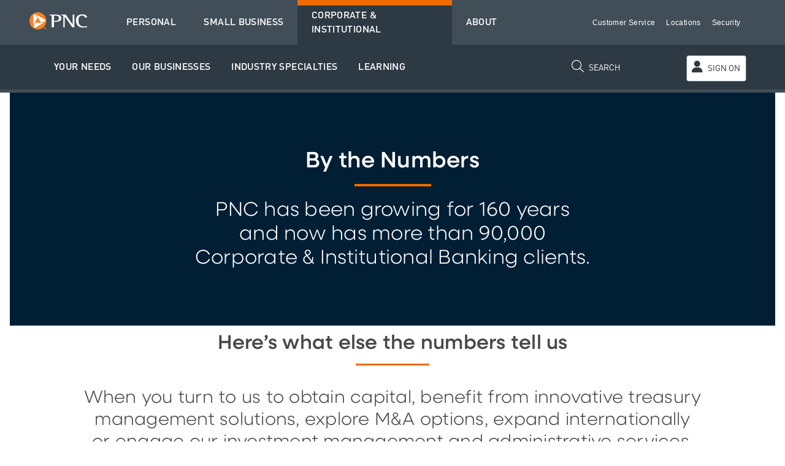

--- FILE ---
content_type: text/html;charset=utf-8
request_url: https://www.pnc.com/en/corporate-and-institutional/topics/by-the-numbers.html
body_size: 20750
content:

<!DOCTYPE HTML>
<html lang="en">
    <head>
	<meta charset="UTF-8"/>
	<title>C&amp;IB by the Numbers</title>
	<meta name="description" content="Looking for more information about PNC&#39;s Corporate &amp; Institutional Banking division? Learn why you should consider PNC for your company&#39;s financial needs. We bank two-thirds of Fortune 500. See all the facts here."/>
	<meta name="template" content="content-page"/>
	<meta name="viewport" content="width=device-width, initial-scale=1"/>
	

	
	<link rel="icon" href="/etc.clientlibs/pnc-aem-base/clientlibs/clientlib-site/resources/favicon.ico" sizes="any"/>
	<link rel="icon" type="image/png" href="/etc.clientlibs/pnc-aem-base/clientlibs/clientlib-site/resources/favicon-32x32.png"/>
	<link rel="icon" type="image/png" sizes="16x16" href="/etc.clientlibs/pnc-aem-base/clientlibs/clientlib-site/resources/favicon-16x16.png"/>
	
	<link rel="icon" type="image/png" href="/etc.clientlibs/pnc-aem-base/clientlibs/clientlib-site/resources/favicon-192x192.png" sizes="192x192"/>
	<link rel="icon" type="image/png" href="/etc.clientlibs/pnc-aem-base/clientlibs/clientlib-site/resources/favicon-512x512.png" sizes="512x512"/>
	
	<link rel="apple-touch-icon" sizes="180x180" href="/etc.clientlibs/pnc-aem-base/clientlibs/clientlib-site/resources/apple-touch-icon.png"/>
	
	<link rel="mask-icon" href="/etc.clientlibs/pnc-aem-base/clientlibs/clientlib-site/resources/safari-pinned-tab.svg" color="#f58025"/>
	<meta name="msapplication-square310x310logo" content="/etc.clientlibs/pnc-aem-base/clientlibs/clientlib-site/resources/icon-310x310.png"/>
	<meta name="msapplication-TileColor" content="#f58025"/>

	
    <script type="text/javascript" data-domain-script="c9e1445b-763f-4806-a65c-2b561880b4df" data-document-language="true" src="/content/dam/pnc-com/oneTrust/scripttemplates/otSDKStub.js"></script>

    <script>
	        function OptanonWrapper() {
         document.querySelector('div.ot-pc-logo').innerHTML = "<img src='/content/dam/pnc-com/oneTrust/consent/c9e1445b-763f-4806-a65c-2b561880b4df/53c63f13-dd39-4506-8f0c-2666061cab1d/logos/static/logo_pnc.png' alt='PNC Logo'>";

    if (typeof OptanonWrapperCount == "undefined") {
      otGetInitialGrps();
    }

    function otGetInitialGrps() {
      OptanonWrapperCount = '';
      otIniGrps = OnetrustActiveGroups;
    }

    function otDeleteCookie(iniOptGrpId) {
      var otDomainGrps = JSON.parse(JSON.stringify(Optanon.GetDomainData().Groups));
      var otDeletedGrpIds = otGetInactiveId(iniOptGrpId, OnetrustActiveGroups);
      if (otDeletedGrpIds.length != 0 && otDomainGrps.length != 0) {
        for (var i = 0; i < otDomainGrps.length; i++) {
          if (otDomainGrps[i]['CustomGroupId'] != '' && otDeletedGrpIds.includes(otDomainGrps[i]['CustomGroupId'])) {
            for (var j = 0; j < otDomainGrps[i]['Cookies'].length; j++) {
              eraseCookie(otDomainGrps[i]['Cookies'][j]['Name']);
            }
          }
          if (otDomainGrps[i]['Hosts'].length != 0) {
            for (var j = 0; j < otDomainGrps[i]['Hosts'].length; j++) {
              if (otDeletedGrpIds.includes(otDomainGrps[i]['Hosts'][j]['HostId']) && otDomainGrps[i]['Hosts'][j]['Cookies'].length != 0) {
                for (var k = 0; k < otDomainGrps[i]['Hosts'][j]['Cookies'].length; k++) {
                  eraseCookie(otDomainGrps[i]['Hosts'][j]['Cookies'][k]['Name']);
                }
              }
            }
          }
        }
      }
      otGetInitialGrps();
    }

    function otGetInactiveId(customIniId, otActiveGrp) {
      customIniId = customIniId.split(",");
      customIniId = customIniId.filter(Boolean);
      otActiveGrp = otActiveGrp.split(",");
      otActiveGrp = otActiveGrp.filter(Boolean);
      var result = [];
      for (var i = 0; i < customIniId.length; i++) {
        if (otActiveGrp.indexOf(customIniId[i]) <= -1) {
          result.push(customIniId[i]);
        }
      }
      return result;
    }

    function eraseCookie(name) {
      domainName = window.location.hostname;
      document.cookie = name + '=; Max-Age=-99999999; Path=/;Domain=' + domainName;
      document.cookie = name + '=; Max-Age=-99999999; Path=/;';
      domainName = '.pnc.com';
      document.cookie = name + '=; Max-Age=-99999999; Path=/;Domain=' + domainName;
      document.cookie = name + '=; Max-Age=-99999999; Path=/;';
      pathArray = window.location.pathname.split('/');
      for (var i = 0; i < pathArray.length; i++) {
        if (pathArray[i]) {
          var currentPath = pathArray.slice(0, i + 1).join('/');
          currentPath = DOMPurify.sanitize(currentPath);
          document.cookie = name + '=; Max-Age=-99999999; Path=' + currentPath + ';Domain=' + domainName;
          document.cookie = name + '=; Max-Age=-99999999; Path=' + currentPath + ';';
          document.cookie = name + '=; Max-Age=-99999999; Path=' + currentPath + '/;Domain=' + domainName;
          document.cookie = name + '=; Max-Age=-99999999; Path=' + currentPath + '/;';
        }
      }
    }
    otDeleteCookie(otIniGrps);
}
	</script>

	

<meta property="og:title" content="C&amp;IB by the Numbers"/>
<meta property="og:url" content="https://www.pnc.com/en/corporate-and-institutional/topics/by-the-numbers.html"/>
<meta property="og:type" content="website"/>
<meta property="og:image" content="https://www.pnc.com/etc.clientlibs/pnc-aem-base/clientlibs/clientlib-site/resources/icon-310x310.png"/>
<meta property="og:description" content="Looking for more information about PNC&#39;s Corporate &amp; Institutional Banking division? Learn why you should consider PNC for your company&#39;s financial needs. We bank two-thirds of Fortune 500. See all the facts here."/>
<meta property="og:site_name" content="PNC Bank"/> 
  
<meta name="twitter:card" content="summary"/>
<meta name="twitter:title" content="C&amp;IB by the Numbers"/>
<meta name="twitter:description" content="Looking for more information about PNC&#39;s Corporate &amp; Institutional Banking division? Learn why you should consider PNC for your company&#39;s financial needs. We bank two-thirds of Fortune 500. See all the facts here."/>
<meta name="twitter:site" content="@PNCBank"/>
<meta name="twitter:image" content="https://www.pnc.com/etc.clientlibs/pnc-aem-base/clientlibs/clientlib-site/resources/icon-310x310.png"/>
<meta name="twitter:creator" content="@PNCBank"/>

    

	
    
<script src="/etc.clientlibs/pnc-aem-base/clientlibs/clientlib-utils.min.js"></script>



	 
    <script>
    window.Tsession=window.Tsession||{getTS:function(){return(this.value)?this.value:this.setTS()},setTS:function(){var d=new Date();var n=d.getTime();this.value=uuid()+"-"+n;return this.value},value:""}
    window.Tsession.value=window.Tsession.getTS();function getHandlerId(){var curTS=window.Tsession.getTS();return{"c":""+curTS+""}}
    </script>

	
	    <script type="text/javascript">
	    (function () {
	        var f = document,
	        	e = window,
	        	i = e.location.protocol,
	        	b = [["src", [i == "https:" ? "https:/" : "http:/", "www.u44.pnc.com/783807/calc.js?dt=login&r=" + Math.random()].join("/")],["type", "text/javascript"],["async", true]],
	        	c = f.createElement("script"),
	        	h = f.getElementsByTagName("head")[0];
	        setTimeout(function () {for (var d = 0, l = b.length; d < l; d++) {c.setAttribute(b[d][0], b[d][1])}h.appendChild(c)}, 0);
	    })();
	    </script>
	    
	    <script type="text/javascript">
	    (function(){
	        var f = document,
	        	e = window,
	        	i = e.location.protocol,
	        	b = [["src", [i == "https:" ? "https:/" : "http:/", "www.u47.pnc.com/783807/ethernet.js?r=" + Math.random()].join("/")],["type","text/javascript"],["async",true]],
	        	g = "XMLHttpRequest",
	        	a = null,
	        	j = e[g]&&(a=new e[g]()).withCredentials!==undefined,
	        	c = f.createElement("script"),
	        	h = f.getElementsByTagName("head")[0];
	        if(j){
	        	a.open("GET",b[0][1],b[2][1]);
	        	a.withCredentials=true;
	        	a.onreadystatechange=function(d){
	        		if(a.readyState==4&&a.status==200){
	        			c.type="script/meta";c.src=b[0][1];
	        			h.appendChild(c);
	        			new Function(a.responseText)()
	        		}
	        	};
	        		a.send()
	        }else{
	        	setTimeout(function(){
       				for(var d=0,k=b.length;d<k;d++){
       					c.setAttribute(b[d][0],b[d][1])
       				}
       			h.appendChild(c)},0)
       		}
	    })();
	    </script>
    
    
	
<link rel="canonical" href="/en/corporate-and-institutional/topics/by-the-numbers.html"/>


    

    
<link rel="stylesheet" href="/etc.clientlibs/pnc-aem-base/clientlibs/clientlib-base.min.css" type="text/css">




    
<script src="/etc.clientlibs/clientlibs/granite/jquery.min.js"></script>
<script src="/etc.clientlibs/clientlibs/granite/utils.min.js"></script>
<script src="/etc.clientlibs/clientlibs/granite/jquery/granite.min.js"></script>
<script src="/etc.clientlibs/foundation/clientlibs/jquery.min.js"></script>




    
<script src="/etc.clientlibs/clientlibs/granite/jquery-ui.min.js"></script>









<script id="_cls_detector" src="/etc/designs/pnc-foundation/clientlibs/pnc-foundation.glassBox.min.js" async data-clsconfig="reportURI=https://cxm.pnc.com/glassbox/reporting/A9BAEF6B-FB69-E50E-8ACC-928FC29458B8/cls_report"></script>

    







    
<link rel="stylesheet" href="/etc.clientlibs/pncca/components/demoimage/clientlibs/site.min.css" type="text/css">






    
        
    
	<script type="text/javascript">	
	let zipRedirect= false;
	var siteName = ("") ? "" : "pnc";
	var pageName = ("") ? "" : "pnc-com|en|corporate-and-institutional|topics|by-the-numbers";
	var pageTime = ("2025-08-07-11-41") ? "2025-08-07-11-41" : "n/a";
	var lang, langPath = "/content/pnc-com/en/corporate-and-institutional/topics/by-the-numbers.html";
	if (langPath && langPath.indexOf("/es/") != -1) {
		lang = "es";
	} else {
		lang = "en";
	}
	var pc = "";
	var page_data= {
			"site_name":siteName,
			"language":lang,
			"lastpub": pageTime,
	        "path":"/content/pnc-com/en/corporate-and-institutional/topics/by-the-numbers.html",
	        "page_name":pageName,
	        "page_type":"content-page",
	};
	if(pc){page_data.product_code = pc;	}
	</script>
	
	
    
    
 	<script src="//assets.adobedtm.com/1d90950c926aacaf003e1e8e48aeb1189d4d7901/satelliteLib-0dbd59624bb8270e8b9358f997c7c8c144a7e2d3.js"></script>

                              <script>!function(e){var n="https://s.go-mpulse.net/boomerang/";if("True"=="True")e.BOOMR_config=e.BOOMR_config||{},e.BOOMR_config.PageParams=e.BOOMR_config.PageParams||{},e.BOOMR_config.PageParams.pci=!0,n="https://s2.go-mpulse.net/boomerang/";if(window.BOOMR_API_key="4SJE4-K79NK-56ZNE-TYKPF-DZF5S",function(){function e(){if(!o){var e=document.createElement("script");e.id="boomr-scr-as",e.src=window.BOOMR.url,e.async=!0,i.parentNode.appendChild(e),o=!0}}function t(e){o=!0;var n,t,a,r,d=document,O=window;if(window.BOOMR.snippetMethod=e?"if":"i",t=function(e,n){var t=d.createElement("script");t.id=n||"boomr-if-as",t.src=window.BOOMR.url,BOOMR_lstart=(new Date).getTime(),e=e||d.body,e.appendChild(t)},!window.addEventListener&&window.attachEvent&&navigator.userAgent.match(/MSIE [67]\./))return window.BOOMR.snippetMethod="s",void t(i.parentNode,"boomr-async");a=document.createElement("IFRAME"),a.src="about:blank",a.title="",a.role="presentation",a.loading="eager",r=(a.frameElement||a).style,r.width=0,r.height=0,r.border=0,r.display="none",i.parentNode.appendChild(a);try{O=a.contentWindow,d=O.document.open()}catch(_){n=document.domain,a.src="javascript:var d=document.open();d.domain='"+n+"';void(0);",O=a.contentWindow,d=O.document.open()}if(n)d._boomrl=function(){this.domain=n,t()},d.write("<bo"+"dy onload='document._boomrl();'>");else if(O._boomrl=function(){t()},O.addEventListener)O.addEventListener("load",O._boomrl,!1);else if(O.attachEvent)O.attachEvent("onload",O._boomrl);d.close()}function a(e){window.BOOMR_onload=e&&e.timeStamp||(new Date).getTime()}if(!window.BOOMR||!window.BOOMR.version&&!window.BOOMR.snippetExecuted){window.BOOMR=window.BOOMR||{},window.BOOMR.snippetStart=(new Date).getTime(),window.BOOMR.snippetExecuted=!0,window.BOOMR.snippetVersion=12,window.BOOMR.url=n+"4SJE4-K79NK-56ZNE-TYKPF-DZF5S";var i=document.currentScript||document.getElementsByTagName("script")[0],o=!1,r=document.createElement("link");if(r.relList&&"function"==typeof r.relList.supports&&r.relList.supports("preload")&&"as"in r)window.BOOMR.snippetMethod="p",r.href=window.BOOMR.url,r.rel="preload",r.as="script",r.addEventListener("load",e),r.addEventListener("error",function(){t(!0)}),setTimeout(function(){if(!o)t(!0)},3e3),BOOMR_lstart=(new Date).getTime(),i.parentNode.appendChild(r);else t(!1);if(window.addEventListener)window.addEventListener("load",a,!1);else if(window.attachEvent)window.attachEvent("onload",a)}}(),"".length>0)if(e&&"performance"in e&&e.performance&&"function"==typeof e.performance.setResourceTimingBufferSize)e.performance.setResourceTimingBufferSize();!function(){if(BOOMR=e.BOOMR||{},BOOMR.plugins=BOOMR.plugins||{},!BOOMR.plugins.AK){var n=""=="true"?1:0,t="",a="amj7fmqx2vzei2lx7haa-f-0b3617500-clientnsv4-s.akamaihd.net",i="false"=="true"?2:1,o={"ak.v":"39","ak.cp":"318080","ak.ai":parseInt("563668",10),"ak.ol":"0","ak.cr":8,"ak.ipv":4,"ak.proto":"h2","ak.rid":"72b9a606","ak.r":45721,"ak.a2":n,"ak.m":"x","ak.n":"essl","ak.bpcip":"3.19.242.0","ak.cport":47748,"ak.gh":"23.33.25.17","ak.quicv":"","ak.tlsv":"tls1.3","ak.0rtt":"","ak.0rtt.ed":"","ak.csrc":"-","ak.acc":"","ak.t":"1769470400","ak.ak":"hOBiQwZUYzCg5VSAfCLimQ==TPdGvDrpp/Hu9wEtlWf5CwvhJmo/L5JSc4RKPTYMRUh+g8UeHV0ke1n1kHKX2zTuAVpDJ6M351YQtvAcJJ0BsYJGR1wpXML0GTNwkXVAw1V4oyTfHArrRrbRH2h8Txy0jUvSYUdu7V2LrwrUL9KcjxBA4/aFctoYP1goS+DCJM6JbnW/ficwzU97M39PRjl/2NKnGqrppg8p7DLB/hBENK/LJ/PnpNHrAuu7tJx9q9ZCS1tEyvFU5/ai0+eY7w9d8WMxgcA4cqI4VJJc5sheSydIu/RtoSESM3C4hNbtcmdxMu4rdf2+yFrEBKPeVS3aN2KRWyKelVxZWEWMtGkdlNT0C0pEFlLaXuq7BCLEomodb1jlMGLHUdB6zqHGp9btZo60bzYX5Tzo3xRKsjvs3Zs9fASYht6hotkoz5YSROo=","ak.pv":"75","ak.dpoabenc":"","ak.tf":i};if(""!==t)o["ak.ruds"]=t;var r={i:!1,av:function(n){var t="http.initiator";if(n&&(!n[t]||"spa_hard"===n[t]))o["ak.feo"]=void 0!==e.aFeoApplied?1:0,BOOMR.addVar(o)},rv:function(){var e=["ak.bpcip","ak.cport","ak.cr","ak.csrc","ak.gh","ak.ipv","ak.m","ak.n","ak.ol","ak.proto","ak.quicv","ak.tlsv","ak.0rtt","ak.0rtt.ed","ak.r","ak.acc","ak.t","ak.tf"];BOOMR.removeVar(e)}};BOOMR.plugins.AK={akVars:o,akDNSPreFetchDomain:a,init:function(){if(!r.i){var e=BOOMR.subscribe;e("before_beacon",r.av,null,null),e("onbeacon",r.rv,null,null),r.i=!0}return this},is_complete:function(){return!0}}}}()}(window);</script></head>
    <body class="page basicpage" id="page-6af88abea8" data-cmp-link-accessibility-enabled data-cmp-link-accessibility-text="opens in a new tab" data-cmp-data-layer-name="adobeDataLayer">
        
        
        
            

  <div class="cmp-page__skiptomaincontent">
 <a class="cmp-page__skiptomaincontent-link" href="#main-content">Skip to main content</a>
</div>

    
<link rel="stylesheet" href="/etc.clientlibs/core/wcm/components/page/v2/page/clientlibs/site/skiptomaincontent.min.css" type="text/css">




            
  <div class="by-the-numbers" id="banner-content" role="banner"><div class="nav responsivegrid">


<div class="aem-Grid aem-Grid--12 aem-Grid--default--12 ">
    
    <div class="responsivegrid aem-GridColumn aem-GridColumn--default--12">


<div class="aem-Grid aem-Grid--12 aem-Grid--default--12 ">
    
    <div class="experiencefragment aem-GridColumn aem-GridColumn--default--12">
<div id="experiencefragment-f569a77d76" class="cmp-experiencefragment cmp-experiencefragment--pnc-navigation---main-menu">

    



<div class="xf-content-height">
    


<div class="aem-Grid aem-Grid--12 aem-Grid--default--12 ">
    
    <div class="container responsivegrid aem-GridColumn aem-GridColumn--default--12">

    
    <div id="mast-nav" class="cmp-container hasBackground" style="background-color:#414e58;">
        <div class="cmp-container__content">
            


<div class="aem-Grid aem-Grid--12 aem-Grid--small--12 aem-Grid--default--12 aem-Grid--xsmall--12 aem-Grid--medium--12 ">
    
    <div class="experiencefragment aem-GridColumn--medium--1 aem-GridColumn--small--none aem-GridColumn--medium--none aem-GridColumn--offset--xsmall--0 aem-GridColumn--small--1 aem-GridColumn--offset--default--0 aem-GridColumn--offset--medium--0 aem-GridColumn--xsmall--1 aem-GridColumn--default--hide aem-GridColumn--xsmall--none aem-GridColumn aem-GridColumn--offset--small--0 aem-GridColumn--default--1">
<div id="experiencefragment-ce4bcbb17f" class="cmp-experiencefragment cmp-experiencefragment--pnc-navigation---main-menu">

    



<div class="xf-content-height">
    


<div class="aem-Grid aem-Grid--12 aem-Grid--default--12 ">
    
    <div class="embed aem-GridColumn aem-GridColumn--default--12">
<div id="embed-a0f4693581" class="cmp-embed">
    
    <button id="closebtn" class="button cmp-button--nav" aria-expanded="false" aria-label="Main Navigation">
    <span class="line1"></span>
    <span class="line2"></span>
    <span class="line3"></span>
</button>
    
</div>

    
</div>

    
</div>

</div></div>

    
</div>
<div class="image aem-GridColumn--small--none aem-GridColumn--medium--2 aem-GridColumn--medium--none aem-GridColumn--offset--default--4 aem-GridColumn--small--3 aem-GridColumn--xsmall--2 aem-GridColumn--default--hide aem-GridColumn--offset--medium--4 aem-GridColumn--xsmall--none aem-GridColumn aem-GridColumn--offset--small--3 aem-GridColumn--offset--xsmall--3 aem-GridColumn--default--2">
<div data-cmp-is="image" data-cmp-src="/content/experience-fragments/pnc-com/en/navigation/pnc-navigation---main-menu/cib/_jcr_content/root/container/image_1856812461.coreimg{.width}.svg/1657336133655/pnc-logo-rev.svg" data-asset-id="53cb1af8-1f7e-4072-b255-b943b49da944" data-cmp-filereference="/content/dam/pnc-com/images/universal/pnc-logos/pnc_logo_rev.svg" id="mast-nav__logo" data-cmp-hook-image="imageV3" class="cmp-image" itemscope itemtype="http://schema.org/ImageObject">
    <a class="cmp-image__link " href="/en/corporate-and-institutional.html">
        <img src="/content/experience-fragments/pnc-com/en/navigation/pnc-navigation---main-menu/cib/_jcr_content/root/container/image_1856812461.coreimg.svg/1657336133655/pnc-logo-rev.svg" loading="lazy" class="cmp-image__image" itemprop="contentUrl" alt="PNC Home"/>
             
    </a>
    
    
</div>

    
</div>
<div class="experiencefragment aem-GridColumn--small--none aem-GridColumn--medium--2 aem-GridColumn--medium--none aem-GridColumn--offset--default--2 aem-GridColumn--small--3 aem-GridColumn--offset--medium--3 aem-GridColumn--default--hide aem-GridColumn--xsmall--4 aem-GridColumn--xsmall--none aem-GridColumn aem-GridColumn--offset--small--2 aem-GridColumn--default--3 aem-GridColumn--offset--xsmall--2">
<div id="experiencefragment-4ed6c6bbfa" class="cmp-experiencefragment cmp-experiencefragment--pnc-login">

    



<div class="xf-content-height">
    


<div class="aem-Grid aem-Grid--12 aem-Grid--default--12 ">
    
    <div class="embed aem-GridColumn aem-GridColumn--default--12">
<div id="embed-a545bbc652" class="cmp-embed">
    
    <style type="text/css">
.cmp-experiencefragment--pnc-login .embed{display:none !important}
</style>
    
</div>

    
</div>
<div class="button cmp-button--login aem-GridColumn aem-GridColumn--default--12">
  
  
    
        
        
 

    <button type="button" id="button-e91b4eef59" class="cmp-button">
      <span class=" cmp-button__text">
    <span class="cmp-button__icon cmp-button__icon--login fa-solid fa-user" aria-hidden="true"></span>
 SIGN ON</span>
    </button>

    
    
</div>
<div class="login aem-GridColumn aem-GridColumn--default--12">


    <div class="cmp-login cmp-container__flyout hide" data-sid="https://secure-api.pnc.com/rtl/signin/centralized-dot/remember-user/signin/remember-user" data-rid="https://secure-api.pnc.com/rtl/signin/centralized-dot/remember-user/control/signin/remember-user/control" data-cid="dc-psa3z8hwyagpf7gau6slyf5f7">
        <div class="cmp-login__subcontainer">
            
            
            <h4 class="cmp-login__heading">
                <span class="cmp-login__heading-text">Sign On to </span>
                
                    
                    <span class="cmp-login__pillar-text" data-pillar="PINACLE">PINACLE</span>
                
                
                <br class="pillar-break"/> or
                <a href="#" class="cmp-login__service-dropdown-container" role="button" tabindex="0" aria-expanded="false">
                    <span class="cmp-login__service-dropdown cmp-login__service-dropdown-event">select another service</span>
                    <span class="fal fa-chevron-down cmp-login__service-dropdown-arrow cmp-login__service-dropdown-event"></span>
                </a>
            </h4>
            <div class="cmp-login__section cmp-login__service-list hide" role="region" tabindex="-1">
                
                    <ul class="cmp-login__list">
                        
                            <li class="cmp-login__list-item"><a href="https://links.pnc.com/links/vendorhome" rel="noopener noreferrer" x-cq-linkchecker="valid" target="_blank">Appraiser Engagement</a></li>
                        
                            <li class="cmp-login__list-item"><a href="https://cresi.commloanservices.com/" rel="noopener noreferrer" x-cq-linkchecker="valid" target="_blank" rel="noopener noreferrer">CRE Servicing Insight® - Midland Loan Services</a></li>
                        
                            <li class="cmp-login__list-item"><a href="https://cresi-agencyfinance.commloanservices.com/" rel="noopener noreferrer" x-cq-linkchecker="valid" target="_blank" rel="noopener noreferrer">CRE Servicing Insight® – PNC Multifamily Capital</a></li>
                        
                            <li class="cmp-login__list-item"><a href="https://pnccashcon.solutions-corporate.com" rel="noopener noreferrer" x-cq-linkchecker="valid" target="_blank" rel="noopener noreferrer">Cash Concentration</a></li>
                        
                            <li class="cmp-login__list-item"><a href="https://ihub.pnc.com" rel="noopener noreferrer" x-cq-linkchecker="valid" target="_blank" rel="noopener noreferrer">Corporate Actions Online</a></li>
                        
                            <li class="cmp-login__list-item"><a href="https://capitalmarkets.pnc.com/" rel="noopener noreferrer" x-cq-linkchecker="valid" target="_blank">Derivatives</a></li>
                        
                            <li class="cmp-login__list-item"><a href="https://ihub.pnc.com" rel="noopener noreferrer" x-cq-linkchecker="valid" target="_blank" rel="noopener noreferrer">I-Hub</a></li>
                        
                            <li class="cmp-login__list-item"><a href="https://ihub.pnc.com" rel="noopener noreferrer" x-cq-linkchecker="valid" target="_blank" rel="noopener noreferrer">I-Link</a></li>
                        
                            <li class="cmp-login__list-item"><a href="https://links.pnc.com/links/inspectorhome" rel="noopener noreferrer" x-cq-linkchecker="valid" target="_blank">Inspection Engagement</a></li>
                        
                            <li class="cmp-login__list-item"><a href="https://tcs-investorsolutions-reporting-pncrealestate.pnc.com" rel="noopener noreferrer" x-cq-linkchecker="valid" target="_blank" rel="noopener noreferrer">LIHTC Investor Reporting</a></li>
                        
                            <li class="cmp-login__list-item"><a href="https://payee-pnc.omniasp.com/" rel="noopener noreferrer" x-cq-linkchecker="valid" target="_blank" rel="noopener noreferrer">PayeeWeb</a></li>
                        
                            <li class="cmp-login__list-item"><a href="https://employer.pncbenefitplus.com" rel="noopener noreferrer" x-cq-linkchecker="valid" target="_blank" rel="noopener noreferrer">PNC BeneFit Plus for Employers</a></li>
                        
                            <li class="cmp-login__list-item"><a href="https://www.remitcoimagearchive.com/remitcolta/pnc.aspx" rel="noopener noreferrer" x-cq-linkchecker="valid" target="_blank" rel="noopener noreferrer">Retail Lockbox</a></li>
                        
                    </ul>
                
                
                <div class="cmp-login__service-list-footer">
                    <span class="cmp-login__service-list-close close-menu" tabindex="0" role="button">Close Menu</span> or
                    
                    <span class="cmp-login__service-list-close return-focus return-pin" tabindex="0" role="button">Return to PINACLE Log In</span>
                </div>
            </div>
            <div class="cmp-login__section cmp-login__section-main show" role="region" tabindex="-1">
                <div class="cmp-login__user-inputs-container pinacle inputs-container--expanded aem-Grid aem-Grid--12">
                    <div class="cmp-login__pinacle-wrapper aem-GridColumn aem-GridColumn--default--8">
                        <div class="experiencefragment section pinacle-copy aem-Grid-newComponent">
<div id="experiencefragment-153fef046f" class="cmp-experiencefragment cmp-experiencefragment--pnc-login">

    



<div class="xf-content-height">
    


<div class="aem-Grid aem-Grid--12 aem-Grid--default--12 ">
    
    <div class="container responsivegrid aem-GridColumn--default--none aem-GridColumn aem-GridColumn--default--12 aem-GridColumn--offset--default--0">

    
    <div id="pinacle-container" class="cmp-container">
        <div class="cmp-container__content">
            


<div class="aem-Grid aem-Grid--12 aem-Grid--small--12 aem-Grid--default--12 aem-Grid--xsmall--12 ">
    
    <div class="image aem-GridColumn--small--none aem-GridColumn--small--8 aem-GridColumn--default--none aem-GridColumn--xsmall--none aem-GridColumn aem-GridColumn--xsmall--8 aem-GridColumn--offset--small--2 aem-GridColumn--offset--default--0 aem-GridColumn--offset--xsmall--2 aem-GridColumn--default--4">
<div data-cmp-is="image" data-cmp-src="/content/experience-fragments/pnc-com/en/login/pnc-login/pinacle/_jcr_content/root/container/image.coreimg{.width}.svg/1662062472593/logo-pinacle-login.svg" data-cmp-filereference="/content/dam/pnc-aem-base/logo_pinacle_login.svg" id="image-c004f4141a" data-cmp-hook-image="imageV3" class="cmp-image" itemscope itemtype="http://schema.org/ImageObject">
    
        <img src="/content/experience-fragments/pnc-com/en/login/pnc-login/pinacle/_jcr_content/root/container/image.coreimg.svg/1662062472593/logo-pinacle-login.svg" class="cmp-image__image" itemprop="contentUrl" alt="Pinacle"/>
             
    
    
    
</div>

    
</div>
<div class="text aem-GridColumn--small--none aem-GridColumn--default--none aem-GridColumn--offset--xsmall--1 aem-GridColumn--small--10 aem-GridColumn--xsmall--none aem-GridColumn aem-GridColumn--default--7 aem-GridColumn--offset--small--1 aem-GridColumn--xsmall--10 aem-GridColumn--offset--default--0">
<div id="text-fefd7b1398" class="cmp-text">
    <p>We provide secure, one-stop access for all of our online commercial banking services.</p>

</div>

    

</div>

    
</div>

        </div>
    </div>

    
</div>

    
</div>

</div></div>

    
</div>

                    </div>
                    <div class="cmp-login__pinacle-wrapper cmp-login__pinacle-button-container aem-GridColumn aem-GridColumn--default--4">
                        <a href="https://www.treasury.pncbank.com/portal/esec/login.ht" tabindex="0" role="button" class="cmp-login__pinacle-button">Log In to PINACLE</a>
                        <div class="cmp-login__enroll-bottom"> or
                            <span class="cmp-login__service-list-close pinacle" tabindex="0" role="button">Sign On to Online Banking</span>
                        </div>
                    </div>
                </div>
                <form class="cmp-login__form hide" method="post" action="https://secure-api.pnc.com/rtl/signin/centralized-dot/authenticate/signin/authenticate-user-form">
                    <div class="cmp-login__user-inputs-container aem-Grid aem-Grid--12">
                        <input type="hidden" name="fromPnc" value="true"/>
                        <input type="hidden" name="serviceImplementation" value="DOT"/>
                        <div class="aem-GridColumn aem-GridColumn--default--8">
                            <div class="cmp-login__user-inputs-container top aem-Grid aem-Grid--8">
                                <div name="userIdInput" class="cmp-login__user-id-input cmp-login__input-wrapper aem-GridColumn aem-GridColumn--default--4">
                                    <label>User ID (required)
                                        <input type="text" name="userId" placeholder="Enter User ID" class="cmp-login__user-id-input-field" autocomplete="off"/></label>
                                </div>
                                <div class="cmp-login__user-id-block cmp-login__input-wrapper aem-GridColumn aem-GridColumn--default--4 small">
                                    <label class="cmp-login__checkbox-label">Remember User ID
                                        <input type="checkbox" name="save_user_id" value="false" aria-describedby="cmp-login__tooltip-copy-small" class="cmp-login__save-user-id" aria-checked="false"/>
                                        <span class="checkbox-visible" role="checkbox" tabindex="0" aria-label="Remember User ID" aria-describedby="cmp-login__tooltip-copy-small" aria-checked="false"></span>
                                    </label>
                                    <div class="cmp-login__tooltip" style="display: none;">
                                        <div class="cmp-login__alert-container">
                                            <span class="cmp-login__alert far fa-exclamation-triangle"></span>
                                            <p role="tooltip" id="cmp-login__tooltip-copy-small">DO NOT check this box if you are using a public computer. User IDs potentially containing sensitive information will not be saved.</p>
                                            <div class="triangle-down"></div>
                                        </div>
                                    </div>
                                </div>
                                <div name="password" class="cmp-login__password-input cmp-login__input-wrapper aem-GridColumn aem-GridColumn--default--4">
                                    <label>Password (required)
                                        <input type="password" name="password" placeholder="Enter Password" class="cmp-login__password-input-field" autocomplete="off"/>
                                        <button type="button" class="cmp-login__reveal"><span class="visually-hidden cmp-login__reveal-text">Show Password</span><i aria-hidden="true" class="fa-solid fa-eye cmp-login__togglePassword"></i></button>
                                    </label>
                                </div>
                            </div>
                            <div class="cmp-login__user-inputs-container aem-Grid aem-Grid--8">
                                <div class="cmp-login__user-id-block cmp-login__input-wrapper aem-GridColumn aem-GridColumn--default--4 large">
                                    <label class="cmp-login__checkbox-label">Remember User ID
                                        <input type="checkbox" name="save_user_id" value="false" aria-describedby="cmp-login__tooltip-copy-large" class="cmp-login__save-user-id" aria-checked="false"/>
                                        <span class="checkbox-visible" role="checkbox" tabindex="0" aria-label="Remember User ID" aria-describedby="cmp-login__tooltip-copy-large" aria-checked="false"></span>
                                    </label>
                                    <div class="cmp-login__tooltip" style="display: none;">
                                        <div class="cmp-login__alert-container">
                                            <span class="cmp-login__alert far fa-exclamation-triangle"></span>
                                            <p role="tooltip" id="cmp-login__tooltip-copy-large">DO NOT check this box if you are using a public computer. User IDs potentially containing sensitive information will not be saved.</p>
                                            <div class="triangle-down"></div>
                                        </div>
                                    </div>
                                </div>
                                <div class="cmp-login__recover-block cmp-login__input-wrapper aem-GridColumn aem-GridColumn--default--4">
                                    <a class="cmp-login__recover-link recover-link" href="https://secure.pnc.com/web-auth/verify-user/confirm-your-info">Forgot ID or Password?</a>
                                </div>
                            </div>
                        </div>
                        <div class="aem-GridColumn aem-GridColumn--default--4">
                            <div name="submit" class="cmp-login__submit-block cmp-login__input-wrapper aem-GridColumn aem-GridColumn--default--4">
                                <input type="submit" role="button" value="Sign On" class="cmp-login__submit" disabled="disabled"/>
                                <div class="cmp-login__enroll-bottom">
                                    <span>or</span>
                                    <a class="cmp-login__enroll-link enroll-link enroll-other" href="https://secure.pnc.com/ftu/enrollment">Enroll In Online Banking</a>
                                </div>
                            </div>
                        </div>
                    </div>
                </form>
                <div class="cmp-login__promo-container">
                    <div><p>Get our mobile banking app:</p>
<p><a href="https://apps.apple.com/us/app/pinacle/id874929964" rel="noopener noreferrer"><img src="/content/dam/pnc-com/images/universal/badges/badge_download-on-app-store.svg" alt="Download it on the Apple App Store" class="cmp-text__externallink"/></a><br />
</p>
<p><a href="https://play.google.com/store/apps/details?id=pinacleMobileiPhoneApp.android&amp;amp;hl=en" rel="noopener noreferrer"><img src="/content/dam/pnc-com/images/universal/badges/badge_get-it-on-google-play.svg" alt="Get it on Google Play" class="cmp-text__externallink"/></a></p>
</div>
                </div>
            </div>
        </div>
    </div>



    
</div>
<div class="embed aem-GridColumn aem-GridColumn--default--12">
<div id="embed-f695091777" class="cmp-embed">
    
    <script type="text/javascript">
    jQuery(document).on('click', '.cmp-login__enroll-link', function(event) {
event.preventDefault();
});
</script>
    
</div>

    
</div>

    
</div>

</div></div>

    
</div>
<div class="image aem-GridColumn--medium--1 aem-GridColumn--offset--xsmall--0 aem-GridColumn--default--none aem-GridColumn--small--1 aem-GridColumn--offset--default--0 aem-GridColumn--offset--medium--0 aem-GridColumn--small--hide aem-GridColumn--xsmall--1 aem-GridColumn aem-GridColumn--offset--small--0 aem-GridColumn--medium--hide aem-GridColumn--default--1 aem-GridColumn--xsmall--hide">
<div data-cmp-is="image" data-cmp-src="/content/experience-fragments/pnc-com/en/navigation/pnc-navigation---main-menu/cib/_jcr_content/root/container/image.coreimg{.width}.svg/1657336133655/pnc-logo-rev.svg" data-asset-id="53cb1af8-1f7e-4072-b255-b943b49da944" data-cmp-filereference="/content/dam/pnc-com/images/universal/pnc-logos/pnc_logo_rev.svg" id="image-ea55227146" data-cmp-hook-image="imageV3" class="cmp-image" itemscope itemtype="http://schema.org/ImageObject">
    <a class="cmp-image__link " href="/en/corporate-and-institutional.html">
        <img src="/content/experience-fragments/pnc-com/en/navigation/pnc-navigation---main-menu/cib/_jcr_content/root/container/image.coreimg.svg/1657336133655/pnc-logo-rev.svg" loading="lazy" class="cmp-image__image" itemprop="contentUrl" alt="PNC Home"/>
             
    </a>
    
    
</div>

    
</div>
<div class="container responsivegrid aem-GridColumn--offset--xsmall--0 aem-GridColumn--default--none aem-GridColumn--xsmall--12 aem-GridColumn--offset--default--0 aem-GridColumn--offset--medium--0 aem-GridColumn--small--hide aem-GridColumn--medium--12 aem-GridColumn aem-GridColumn--small--12 aem-GridColumn--offset--small--0 aem-GridColumn--default--11 aem-GridColumn--medium--hide aem-GridColumn--xsmall--hide">

    
    <div id="mast-nav__links" class="cmp-container">
        <div class="cmp-container__content">
            


<div class="aem-Grid aem-Grid--11 aem-Grid--small--11 aem-Grid--default--11 aem-Grid--xsmall--11 aem-Grid--large--11 aem-Grid--medium--11 ">
    
    <div class="listpro mast-nav__ribbon-1 aem-GridColumn--small--none aem-GridColumn--medium--none aem-GridColumn--offset--xsmall--0 aem-GridColumn--offset--large--0 aem-GridColumn--default--none aem-GridColumn--offset--default--0 aem-GridColumn--offset--medium--0 aem-GridColumn--large--6 aem-GridColumn--medium--11 aem-GridColumn--xsmall--none aem-GridColumn--large--none aem-GridColumn aem-GridColumn--small--11 aem-GridColumn--offset--small--0 aem-GridColumn--default--7 aem-GridColumn--xsmall--11">
	 
	

	
		<ul class="cmp-listpro aem-Grid aem-Grid--12" data-cmp-is="listpro">
    
	

		

			
			
			
			<li class="cmp-listpro__item aem-GridColumn">

		
	

		
			
			
			
			
				
			
				
			
			
			
		
			
			
				<a class="cmp-listpro__item-link" href="/en/personal-banking.html?lnksrc=topnav">
					<span class="cmp-listpro__item-text">Personal</span>
				</a>
			
		
		
			
		
		
			
	
	
	
	
	
	
</li>

		

			
			
			
			<li class="cmp-listpro__item aem-GridColumn link-nowrap">

		
	

		
			
			
			
			
				
			
				
			
			
			
		
			
			
				<a class="cmp-listpro__item-link" href="/en/small-business.html?lnksrc=topnav">
					<span class="cmp-listpro__item-text">Small Business</span>
				</a>
			
		
		
			
		
		
			
	
	
	
	
	
	
</li>

		

			
			
			
			<li class="cmp-listpro__item aem-GridColumn link--selected">

		
	

		
			
			
			
			
				
			
			
				
				
			
			
			
		
			
			
				<a class="cmp-listpro__item-link" href="/en/corporate-and-institutional.html?lnksrc=topnav" aria-current="true">
					<span class="cmp-listpro__item-text">Corporate &amp; Institutional</span>
				</a>
			
		
		
			
		
		
			<div class="cmp-listpro__item-subcontainer">
				<div class="" data-cmp-hook-listpro="item">

    
    <div id="container-9c9b5ff1c5" class="cmp-container hasBackground" style="background-color:#2d3943;">
        <div class="cmp-container__content">
            


<div class="aem-Grid aem-Grid--7 aem-Grid--small--12 aem-Grid--default--7 aem-Grid--xsmall--12 aem-Grid--medium--12 ">
    
    <div class="listpro mast-nav__ribbon-2 aem-GridColumn--offset--xsmall--0 aem-GridColumn--default--none aem-GridColumn--xsmall--12 aem-GridColumn--offset--default--0 aem-GridColumn--offset--medium--0 aem-GridColumn--small--hide aem-GridColumn--medium--12 aem-GridColumn aem-GridColumn--small--12 aem-GridColumn--offset--small--0 aem-GridColumn--default--7 aem-GridColumn--medium--hide aem-GridColumn--xsmall--hide">
	 
	

	
		<ul class="cmp-listpro aem-Grid aem-Grid--12" data-cmp-is="listpro">
    
	

		

			
			
			
			<li class="cmp-listpro__item aem-GridColumn">

		
	

		
			
			
			
			
				
			
				
			
			
			
				
				
			
		
			
			
				<a class="cmp-listpro__item-link" href="#" aria-expanded="false" role="button">
					<span class="cmp-listpro__item-text">Your Needs</span>
				</a>
			
		
		
			
		
		
			<div class="cmp-listpro__item-subcontainer">
				<div class=" cmp-container__flyout hide" data-cmp-hook-listpro="item">

    
    <div id="container-295b4bc692" class="cmp-container">
        <div class="cmp-container__content">
            


<div class="aem-Grid aem-Grid--12 aem-Grid--default--12 ">
    
    <div class="container responsivegrid aem-GridColumn--small--none aem-GridColumn--medium--none aem-GridColumn--offset--xsmall--0 aem-GridColumn--default--none aem-GridColumn--xsmall--12 aem-GridColumn--offset--default--0 aem-GridColumn--offset--medium--0 aem-GridColumn--xsmall--none aem-GridColumn--medium--12 aem-GridColumn aem-GridColumn--small--12 aem-GridColumn--offset--small--0 aem-GridColumn--default--3">

    
    
    
	<div id="container-c4db024543" class="cmp-container">
		<div class="cmp-container__content">
			
			<div class="titlenavigation title">
<div class="cmp-title aem-Grid">
    <h4 class="cmp-title__text aem-GridColumn aem-GridColumn--xsmall--hide aem-GridColumn--small--hide aem-GridColumn--medium--hide aem-GridColumn--default--none">Financing</h4>
	<button class="cmp-title__text no-button-style aem-GridColumn aem-GridColumn--xsmall--none aem-GridColumn--small--none aem-GridColumn--medium--none aem-GridColumn--default--hide">
	    <span class="cmp-button__text">Financing</span>
	</button>
	
</div>


    

</div>
<div class="listpro">
	 
	

	
		<ul class="cmp-listpro aem-Grid aem-Grid--12" data-cmp-is="listpro">
    
	

		

			
			
			
			<li class="cmp-listpro__item aem-GridColumn">

		
	

		
			
			
			
			
				
			
				
			
			
			
		
			
			
				<a class="cmp-listpro__item-link" href="/en/corporate-and-institutional/financing/lending-options/business-credit/business-credit-us.html?lnksrc=topnav">
					<span class="cmp-listpro__item-text">Asset Based Lending</span>
				</a>
			
		
		
			
		
		
			
	
	
	
	
	
	
</li>

		

			
			
			
			<li class="cmp-listpro__item aem-GridColumn">

		
	

		
			
			
			
			
				
			
				
			
			
			
		
			
			
				<a class="cmp-listpro__item-link" href="/en/corporate-and-institutional/financing/lending-options.html?lnksrc=topnav">
					<span class="cmp-listpro__item-text">Commercial Lending</span>
				</a>
			
		
		
			
		
		
			
	
	
	
	
	
	
</li>

		

			
			
			
			<li class="cmp-listpro__item aem-GridColumn">

		
	

		
			
			
			
			
				
			
				
			
			
			
		
			
			
				<a class="cmp-listpro__item-link" href="https://www.pnc.com/en/corporate-and-institutional/equipment-finance.html?lnksrc=topnav?lnksrc=topnav">
					<span class="cmp-listpro__item-text">Equipment Financing</span>
				</a>
			
		
		
			
		
		
			
	
	
	
	
	
	
</li>

		

			
			
			
			<li class="cmp-listpro__item aem-GridColumn">

		
	

		
			
			
			
			
				
			
				
			
			
			
		
			
			
				<a class="cmp-listpro__item-link" href="/en/corporate-and-institutional/capital-markets/loan-syndications.html?lnkrsc=topnav">
					<span class="cmp-listpro__item-text">Loan Syndications</span>
				</a>
			
		
		
			
		
		
			
	
	
	
	
	
	
</li>

		

			
			
			
			<li class="cmp-listpro__item aem-GridColumn">

		
	

		
			
			
			
			
				
			
				
			
			
			
		
			
			
				<a class="cmp-listpro__item-link" href="/en/corporate-and-institutional/capital-markets/asset-backed-securities.html?lnksrc=topnav">
					<span class="cmp-listpro__item-text">Asset Securitization</span>
				</a>
			
		
		
			
		
		
			
	
	
	
	
	
	
</li>

		

			
			
			
			<li class="cmp-listpro__item aem-GridColumn">

		
	

		
			
			
			
			
				
			
				
			
			
			
		
			
			
				<a class="cmp-listpro__item-link" href="/en/corporate-and-institutional/financing/mezzanine-and-equity-capital.html?lnksrc=topnav">
					<span class="cmp-listpro__item-text">Mezzanine &amp; Equity Finance</span>
				</a>
			
		
		
			
		
		
			
	
	
	
	
	
	
</li>

		

			
			
			
			<li class="cmp-listpro__item aem-GridColumn">

		
	

		
			
			
			
			
				
			
				
			
			
			
		
			
			
				<a class="cmp-listpro__item-link" href="/en/corporate-and-institutional/financing/dealer-finance.html?lnksrc=topnav">
					<span class="cmp-listpro__item-text">Dealer Finance</span>
				</a>
			
		
		
			
		
		
			
	
	
	
	
	
	
</li>

		

	</ul>
	



	


    
</div>
<div class="titlenavigation title">
<div class="cmp-title aem-Grid">
    <h4 class="cmp-title__text aem-GridColumn aem-GridColumn--xsmall--hide aem-GridColumn--small--hide aem-GridColumn--medium--hide aem-GridColumn--default--none">Institutional Asset Management</h4>
	<button class="cmp-title__text no-button-style aem-GridColumn aem-GridColumn--xsmall--none aem-GridColumn--small--none aem-GridColumn--medium--none aem-GridColumn--default--hide">
	    <span class="cmp-button__text">Institutional Asset Management</span>
	</button>
	
</div>


    

</div>
<div class="listpro">
	 
	

	
		<ul class="cmp-listpro aem-Grid aem-Grid--12" data-cmp-is="listpro">
    
	

		

			
			
			
			<li class="cmp-listpro__item aem-GridColumn">

		
	

		
			
			
			
			
				
			
				
			
			
			
		
			
			
				<a class="cmp-listpro__item-link" href="/en/corporate-and-institutional/institutional-investment-management/ocio.html?lnksrc=topnav">
					<span class="cmp-listpro__item-text">Outsourced Chief Investment Officer Services</span>
				</a>
			
		
		
			
		
		
			
	
	
	
	
	
	
</li>

		

			
			
			
			<li class="cmp-listpro__item aem-GridColumn">

		
	

		
			
			
			
			
				
			
				
			
			
			
		
			
			
				<a class="cmp-listpro__item-link" href="/en/corporate-and-institutional/institutional-investment-management/asset-servicing.html?lnksrc=topnav">
					<span class="cmp-listpro__item-text">Asset Servicing</span>
				</a>
			
		
		
			
		
		
			
	
	
	
	
	
	
</li>

		

			
			
			
			<li class="cmp-listpro__item aem-GridColumn">

		
	

		
			
			
			
			
				
			
				
			
			
			
		
			
			
				<a class="cmp-listpro__item-link" href="/en/corporate-and-institutional/institutional-investment-management/retirement-plan-solutions.html?lnksrc=topnav">
					<span class="cmp-listpro__item-text">Retirement Plan Solutions</span>
				</a>
			
		
		
			
		
		
			
	
	
	
	
	
	
</li>

		

			
			
			
			<li class="cmp-listpro__item aem-GridColumn">

		
	

		
			
			
			
			
				
			
				
			
			
			
		
			
			
				<a class="cmp-listpro__item-link" href="https://pnccapitaladvisors.com" rel="noopener noreferrer">
					<span class="cmp-listpro__item-text">Liquidity &amp; Fixed Income</span>
				</a>
			
		
		
			
		
		
			
	
	
	
	
	
	
</li>

		

			
			
			
			<li class="cmp-listpro__item aem-GridColumn link--cta">

		
	

		
			
			
			
			
				
			
				
			
			
			
		
			
			
				<a class="cmp-listpro__item-link" href="/en/corporate-and-institutional/institutional-investment-management/iam-home.html?lnksrc=topnav">
					<span class="cmp-listpro__item-text">IAM Home</span>
				</a>
			
		
		
			
		
		
			
	
	
	
	
	
	
</li>

		

	</ul>
	



	


    
</div>

			
		</div>
	</div>

</div>
<div class="container responsivegrid aem-GridColumn--small--none aem-GridColumn--medium--none aem-GridColumn--offset--xsmall--0 aem-GridColumn--default--none aem-GridColumn--xsmall--12 aem-GridColumn--offset--default--0 aem-GridColumn--offset--medium--0 aem-GridColumn--xsmall--none aem-GridColumn--medium--12 aem-GridColumn aem-GridColumn--small--12 aem-GridColumn--offset--small--0 aem-GridColumn--default--3">

    
    
    
	<div id="container-f224d29f7a" class="cmp-container">
		<div class="cmp-container__content">
			
			<div class="titlenavigation title">
<div class="cmp-title aem-Grid">
    <h4 class="cmp-title__text aem-GridColumn aem-GridColumn--xsmall--hide aem-GridColumn--small--hide aem-GridColumn--medium--hide aem-GridColumn--default--none">Working Capital</h4>
	<button class="cmp-title__text no-button-style aem-GridColumn aem-GridColumn--xsmall--none aem-GridColumn--small--none aem-GridColumn--medium--none aem-GridColumn--default--hide">
	    <span class="cmp-button__text">Working Capital</span>
	</button>
	
</div>


    

</div>
<div class="listpro">
	 
	

	
		<ul class="cmp-listpro aem-Grid aem-Grid--12" data-cmp-is="listpro">
    
	

		

			
			
			
			<li class="cmp-listpro__item aem-GridColumn">

		
	

		
			
			
			
			
				
			
				
			
			
			
		
			
			
				<a class="cmp-listpro__item-link" href="https://www.pnc.com/en/corporate-and-institutional/treasury-management.html?lnksrc=topnav">
					<span class="cmp-listpro__item-text">Treasury Management</span>
				</a>
			
		
		
			
		
		
			
	
	
	
	
	
	
</li>

		

			
			
			
			<li class="cmp-listpro__item aem-GridColumn">

		
	

		
			
			
			
			
				
			
				
			
			
			
		
			
			
				<a class="cmp-listpro__item-link" href="https://www.pnc.com/en/corporate-and-institutional/treasury-management/integration-and-digital-services.html">
					<span class="cmp-listpro__item-text">PINACLE® &amp; Digital Integrations</span>
				</a>
			
		
		
			
		
		
			
	
	
	
	
	
	
</li>

		

			
			
			
			<li class="cmp-listpro__item aem-GridColumn">

		
	

		
			
			
			
			
				
			
				
			
			
			
		
			
			
				<a class="cmp-listpro__item-link" href="https://www.pnc.com/en/corporate-and-institutional/treasury-management/payments.html">
					<span class="cmp-listpro__item-text">Send and Receive Payments</span>
				</a>
			
		
		
			
		
		
			
	
	
	
	
	
	
</li>

		

			
			
			
			<li class="cmp-listpro__item aem-GridColumn">

		
	

		
			
			
			
			
				
			
				
			
			
			
		
			
			
				<a class="cmp-listpro__item-link" href="https://www.pnc.com/en/corporate-and-institutional/treasury-management/liquidity-management.html">
					<span class="cmp-listpro__item-text">Liquidity Management</span>
				</a>
			
		
		
			
		
		
			
	
	
	
	
	
	
</li>

		

			
			
			
			<li class="cmp-listpro__item aem-GridColumn">

		
	

		
			
			
			
			
				
			
				
			
			
			
		
			
			
				<a class="cmp-listpro__item-link" href="/en/corporate-and-institutional/topics/succession-planning.html?lnksrc=topnav">
					<span class="cmp-listpro__item-text">Business Succession Planning</span>
				</a>
			
		
		
			
		
		
			
	
	
	
	
	
	
</li>

		

			
			
			
			<li class="cmp-listpro__item aem-GridColumn">

		
	

		
			
			
			
			
				
			
				
			
			
			
		
			
			
				<a class="cmp-listpro__item-link" href="/en/corporate-and-institutional/organizational-financial-wellness.html?lnksrc=topnav">
					<span class="cmp-listpro__item-text">Organizational Financial Wellness</span>
				</a>
			
		
		
			
		
		
			
	
	
	
	
	
	
</li>

		

	</ul>
	



	


    
</div>

			
		</div>
	</div>

</div>
<div class="container responsivegrid aem-GridColumn--small--none aem-GridColumn--medium--none aem-GridColumn--offset--xsmall--0 aem-GridColumn--default--none aem-GridColumn--xsmall--12 aem-GridColumn--offset--default--0 aem-GridColumn--offset--medium--0 aem-GridColumn--xsmall--none aem-GridColumn--medium--12 aem-GridColumn aem-GridColumn--small--12 aem-GridColumn--offset--small--0 aem-GridColumn--default--3">

    
    
    
	<div id="container-59279d3519" class="cmp-container">
		<div class="cmp-container__content">
			
			<div class="titlenavigation title">
<div class="cmp-title aem-Grid">
    <h4 class="cmp-title__text aem-GridColumn aem-GridColumn--xsmall--hide aem-GridColumn--small--hide aem-GridColumn--medium--hide aem-GridColumn--default--none">Access to Capital Markets</h4>
	<button class="cmp-title__text no-button-style aem-GridColumn aem-GridColumn--xsmall--none aem-GridColumn--small--none aem-GridColumn--medium--none aem-GridColumn--default--hide">
	    <span class="cmp-button__text">Access to Capital Markets</span>
	</button>
	
</div>


    

</div>
<div class="listpro">
	 
	

	
		<ul class="cmp-listpro aem-Grid aem-Grid--12" data-cmp-is="listpro">
    
	

		

			
			
			
			<li class="cmp-listpro__item aem-GridColumn">

		
	

		
			
			
			
			
				
			
				
			
			
			
		
			
			
				<a class="cmp-listpro__item-link" href="/en/corporate-and-institutional/capital-markets/asset-backed-securities.html?lnksrc=topnav">
					<span class="cmp-listpro__item-text">Asset Backed Finance</span>
				</a>
			
		
		
			
		
		
			
	
	
	
	
	
	
</li>

		

			
			
			
			<li class="cmp-listpro__item aem-GridColumn">

		
	

		
			
			
			
			
				
			
				
			
			
			
		
			
			
				<a class="cmp-listpro__item-link" href="/en/corporate-and-institutional/capital-markets/fixed-income-securities.html?lnksrc=topnav">
					<span class="cmp-listpro__item-text">Fixed Income Securities</span>
				</a>
			
		
		
			
		
		
			
	
	
	
	
	
	
</li>

		

			
			
			
			<li class="cmp-listpro__item aem-GridColumn">

		
	

		
			
			
			
			
				
			
				
			
			
			
		
			
			
				<a class="cmp-listpro__item-link" href="/en/corporate-and-institutional/topics/advisory-businesses.html?lnksrc=topnav">
					<span class="cmp-listpro__item-text">Initial Public Offering</span>
				</a>
			
		
		
			
		
		
			
	
	
	
	
	
	
</li>

		

			
			
			
			<li class="cmp-listpro__item aem-GridColumn">

		
	

		
			
			
			
			
				
			
				
			
			
			
		
			
			
				<a class="cmp-listpro__item-link" href="/en/corporate-and-institutional/financing/debt-capital-markets.html?lnksrc=topnav">
					<span class="cmp-listpro__item-text">Debt Capital Markets</span>
				</a>
			
		
		
			
		
		
			
	
	
	
	
	
	
</li>

		

			
			
			
			<li class="cmp-listpro__item aem-GridColumn">

		
	

		
			
			
			
			
				
			
				
			
			
			
		
			
			
				<a class="cmp-listpro__item-link" href="/en/corporate-and-institutional/capital-markets/mergers-and-acquisitions.html?lnksrc=topnav">
					<span class="cmp-listpro__item-text">Mergers &amp; Acquisitions</span>
				</a>
			
		
		
			
		
		
			
	
	
	
	
	
	
</li>

		

			
			
			
			<li class="cmp-listpro__item aem-GridColumn">

		
	

		
			
			
			
			
				
			
				
			
			
			
		
			
			
				<a class="cmp-listpro__item-link" href="/en/corporate-and-institutional/capital-markets/public-finance.html?lnksrc=topnav">
					<span class="cmp-listpro__item-text">Public Finance</span>
				</a>
			
		
		
			
		
		
			
	
	
	
	
	
	
</li>

		

			
			
			
			<li class="cmp-listpro__item aem-GridColumn">

		
	

		
			
			
			
			
				
			
				
			
			
			
		
			
			
				<a class="cmp-listpro__item-link" href="/en/corporate-and-institutional/capital-markets/public-market-securities.html?lnksrc=topnav">
					<span class="cmp-listpro__item-text">Public Market Securities</span>
				</a>
			
		
		
			
		
		
			
	
	
	
	
	
	
</li>

		

			
			
			
			<li class="cmp-listpro__item aem-GridColumn">

		
	

		
			
			
			
			
				
			
				
			
			
			
		
			
			
				<a class="cmp-listpro__item-link" href="/en/corporate-and-institutional/capital-markets/private-placements.html?lnksrc=topnav">
					<span class="cmp-listpro__item-text">Private Placements</span>
				</a>
			
		
		
			
		
		
			
	
	
	
	
	
	
</li>

		

			
			
			
			<li class="cmp-listpro__item aem-GridColumn">

		
	

		
			
			
			
			
				
			
				
			
			
			
		
			
			
				<a class="cmp-listpro__item-link" href="/en/corporate-and-institutional/international-services/risk-management.html?lnksrc=topnav">
					<span class="cmp-listpro__item-text">Risk Management</span>
				</a>
			
		
		
			
		
		
			
	
	
	
	
	
	
</li>

		

			
			
			
			<li class="cmp-listpro__item aem-GridColumn">

		
	

		
			
			
			
			
				
			
				
			
			
			
		
			
			
				<a class="cmp-listpro__item-link" href="/en/corporate-and-institutional/capital-markets/derivative-products-group.html">
					<span class="cmp-listpro__item-text">Derivative Products Group</span>
				</a>
			
		
		
			
		
		
			
	
	
	
	
	
	
</li>

		

			
			
			
			<li class="cmp-listpro__item aem-GridColumn link--cta">

		
	

		
			
			
			
			
				
			
				
			
			
			
		
			
			
				<a class="cmp-listpro__item-link" href="https://www.pnc.com/en/corporate-and-institutional/financing/capital-markets.html?lnksrc=topnav">
					<span class="cmp-listpro__item-text">Capital Markets Home</span>
				</a>
			
		
		
			
		
		
			
	
	
	
	
	
	
</li>

		

	</ul>
	



	


    
</div>

			
		</div>
	</div>

</div>
<div class="container responsivegrid aem-GridColumn--small--none aem-GridColumn--medium--none aem-GridColumn--offset--xsmall--0 aem-GridColumn--default--none aem-GridColumn--xsmall--12 aem-GridColumn--offset--default--0 aem-GridColumn--offset--medium--0 aem-GridColumn--xsmall--none aem-GridColumn--medium--12 aem-GridColumn aem-GridColumn--small--12 aem-GridColumn--offset--small--0 aem-GridColumn--default--3">

    
    
    
	<div id="container-c6efae6d3c" class="cmp-container">
		<div class="cmp-container__content">
			
			<div class="titlenavigation title">
<div class="cmp-title aem-Grid">
    <h4 class="cmp-title__text aem-GridColumn aem-GridColumn--xsmall--hide aem-GridColumn--small--hide aem-GridColumn--medium--hide aem-GridColumn--default--none">International Services</h4>
	<button class="cmp-title__text no-button-style aem-GridColumn aem-GridColumn--xsmall--none aem-GridColumn--small--none aem-GridColumn--medium--none aem-GridColumn--default--hide">
	    <span class="cmp-button__text">International Services</span>
	</button>
	
</div>


    

</div>
<div class="listpro">
	 
	

	
		<ul class="cmp-listpro aem-Grid aem-Grid--12" data-cmp-is="listpro">
    
	

		

			
			
			
			<li class="cmp-listpro__item aem-GridColumn">

		
	

		
			
			
			
			
				
			
				
			
			
			
		
			
			
				<a class="cmp-listpro__item-link" href="/en/corporate-and-institutional/international-services/cash-management.html?lnksrc=topnav">
					<span class="cmp-listpro__item-text">International Cash Management</span>
				</a>
			
		
		
			
		
		
			
	
	
	
	
	
	
</li>

		

			
			
			
			<li class="cmp-listpro__item aem-GridColumn">

		
	

		
			
			
			
			
				
			
				
			
			
			
		
			
			
				<a class="cmp-listpro__item-link" href="/en/corporate-and-institutional/international-services/foreign-exchange.html?lnksrc=topnav">
					<span class="cmp-listpro__item-text">Foreign Exchange</span>
				</a>
			
		
		
			
		
		
			
	
	
	
	
	
	
</li>

		

			
			
			
			<li class="cmp-listpro__item aem-GridColumn">

		
	

		
			
			
			
			
				
			
				
			
			
			
		
			
			
				<a class="cmp-listpro__item-link" href="/en/corporate-and-institutional/international-services/trade-services.html?lnksrc=topnav">
					<span class="cmp-listpro__item-text">Trade Services</span>
				</a>
			
		
		
			
		
		
			
	
	
	
	
	
	
</li>

		

			
			
			
			<li class="cmp-listpro__item aem-GridColumn">

		
	

		
			
			
			
			
				
			
				
			
			
			
		
			
			
				<a class="cmp-listpro__item-link" href="/en/corporate-and-institutional/international-services/trade-finance.html?lnksrc=topnav">
					<span class="cmp-listpro__item-text">Trade Finance</span>
				</a>
			
		
		
			
		
		
			
	
	
	
	
	
	
</li>

		

			
			
			
			<li class="cmp-listpro__item aem-GridColumn link-border--bottom">

		
	

		
			
			
			
			
				
			
				
			
			
			
		
			
			
				<a class="cmp-listpro__item-link" href="/en/corporate-and-institutional/international-services/pinacle-international-services.html?lnksrc=topnav">
					<span class="cmp-listpro__item-text">Online International Services</span>
				</a>
			
		
		
			
		
		
			
	
	
	
	
	
	
</li>

		

			
			
			
			<li class="cmp-listpro__item aem-GridColumn">

		
	

		
			
			
			
			
				
			
				
			
			
			
		
			
			
				<a class="cmp-listpro__item-link" href="/en/corporate-and-institutional/international-services/canada.html?lnksrc=topnav">
					<span class="cmp-listpro__item-text">Canada</span>
				</a>
			
		
		
			
		
		
			
	
	
	
	
	
	
</li>

		

			
			
			
			<li class="cmp-listpro__item aem-GridColumn">

		
	

		
			
			
			
			
				
			
				
			
			
			
		
			
			
				<a class="cmp-listpro__item-link" href="/en/corporate-and-institutional/international-services/china.html?lnksrc=topnav">
					<span class="cmp-listpro__item-text">China</span>
				</a>
			
		
		
			
		
		
			
	
	
	
	
	
	
</li>

		

			
			
			
			<li class="cmp-listpro__item aem-GridColumn">

		
	

		
			
			
			
			
				
			
				
			
			
			
		
			
			
				<a class="cmp-listpro__item-link" href="/en/corporate-and-institutional/international-services/europe.html?lnksrc=topnav">
					<span class="cmp-listpro__item-text">Europe</span>
				</a>
			
		
		
			
		
		
			
	
	
	
	
	
	
</li>

		

			
			
			
			<li class="cmp-listpro__item aem-GridColumn link--cta">

		
	

		
			
			
			
			
				
			
				
			
			
			
		
			
			
				<a class="cmp-listpro__item-link" href="/en/corporate-and-institutional/international-services/international-services-overview.html?lnksrc=topnav">
					<span class="cmp-listpro__item-text">International Services Home</span>
				</a>
			
		
		
			
		
		
			
	
	
	
	
	
	
</li>

		

	</ul>
	



	


    
</div>

			
		</div>
	</div>

</div>

    
</div>

        </div>
    </div>

    
</div> 
			</div>
	
	
	
	
	
	
</li>

		

			
			
			
			<li class="cmp-listpro__item aem-GridColumn">

		
	

		
			
			
			
			
				
			
				
			
			
			
				
				
			
		
			
			
				<a class="cmp-listpro__item-link" href="#" aria-expanded="false" role="button">
					<span class="cmp-listpro__item-text">Our Businesses</span>
				</a>
			
		
		
			
		
		
			<div class="cmp-listpro__item-subcontainer">
				<div class=" cmp-container__flyout hide" data-cmp-hook-listpro="item">

    
    <div id="container-0cbc5c48e1" class="cmp-container">
        <div class="cmp-container__content">
            


<div class="aem-Grid aem-Grid--12 aem-Grid--default--12 ">
    
    <div class="container responsivegrid aem-GridColumn--small--none aem-GridColumn--medium--none aem-GridColumn--offset--xsmall--0 aem-GridColumn--default--none aem-GridColumn--xsmall--12 aem-GridColumn--offset--default--0 aem-GridColumn--offset--medium--0 aem-GridColumn--xsmall--none aem-GridColumn--medium--12 aem-GridColumn aem-GridColumn--small--12 aem-GridColumn--offset--small--0 aem-GridColumn--default--4">

    
    
    
	<div id="container-690d31700e" class="cmp-container">
		<div class="cmp-container__content">
			
			<div class="titlenavigation title">
<div class="cmp-title aem-Grid">
    <h4 class="cmp-title__text aem-GridColumn aem-GridColumn--xsmall--hide aem-GridColumn--small--hide aem-GridColumn--medium--hide aem-GridColumn--default--none">Our Businesses</h4>
	<button class="cmp-title__text no-button-style aem-GridColumn aem-GridColumn--xsmall--none aem-GridColumn--small--none aem-GridColumn--medium--none aem-GridColumn--default--hide">
	    <span class="cmp-button__text">Our Businesses</span>
	</button>
	
</div>


    

</div>
<div class="listpro">
	 
	

	
		<ul class="cmp-listpro aem-Grid aem-Grid--12" data-cmp-is="listpro">
    
	

		

			
			
			
			<li class="cmp-listpro__item aem-GridColumn">

		
	

		
			
			
			
			
				
			
				
			
			
			
		
			
			
				<a class="cmp-listpro__item-link" href="/en/corporate-and-institutional/commercial-banking.html?lnksrc=topnav">
					<span class="cmp-listpro__item-text">Commercial Banking</span>
				</a>
			
		
		
			
		
		
			
	
	
	
	
	
	
</li>

		

			
			
			
			<li class="cmp-listpro__item aem-GridColumn">

		
	

		
			
			
			
			
				
			
				
			
			
			
		
			
			
				<a class="cmp-listpro__item-link" href="/en/corporate-and-institutional/topics/specialty-segments/corporate-banking.html?lnksrc=topnav">
					<span class="cmp-listpro__item-text">Corporate Banking</span>
				</a>
			
		
		
			
		
		
			
	
	
	
	
	
	
</li>

		

			
			
			
			<li class="cmp-listpro__item aem-GridColumn">

		
	

		
			
			
			
			
				
			
				
			
			
			
		
			
			
				<a class="cmp-listpro__item-link" href="/en/corporate-and-institutional/topics/advisory-businesses.html">
					<span class="cmp-listpro__item-text">PNC Advisory Services</span>
				</a>
			
		
		
			
		
		
			
	
	
	
	
	
	
</li>

		

			
			
			
			<li class="cmp-listpro__item aem-GridColumn">

		
	

		
			
			
			
			
				
			
				
			
			
			
		
			
			
				<a class="cmp-listpro__item-link" href="/en/corporate-and-institutional/financing/lending-options/pnc-equipment-finance/aviation.html?lnksrc=topnav">
					<span class="cmp-listpro__item-text">PNC Aviation Finance</span>
				</a>
			
		
		
			
		
		
			
	
	
	
	
	
	
</li>

		

			
			
			
			<li class="cmp-listpro__item aem-GridColumn">

		
	

		
			
			
			
			
				
			
				
			
			
			
		
			
			
				<a class="cmp-listpro__item-link" href="/en/corporate-and-institutional/financing/lending-options/business-credit/business-credit-us.html?lnksrc=topnav">
					<span class="cmp-listpro__item-text">PNC Business Credit</span>
				</a>
			
		
		
			
		
		
			
	
	
	
	
	
	
</li>

		

			
			
			
			<li class="cmp-listpro__item aem-GridColumn">

		
	

		
			
			
			
			
				
			
				
			
			
			
		
			
			
				<a class="cmp-listpro__item-link" href="https://www.pnc.com/en/corporate-and-institutional/equipment-finance.html?lnksrc=topnav">
					<span class="cmp-listpro__item-text">PNC Equipment Finance</span>
				</a>
			
		
		
			
		
		
			
	
	
	
	
	
	
</li>

		

			
			
			
			<li class="cmp-listpro__item aem-GridColumn">

		
	

		
			
			
			
			
				
			
				
			
			
			
		
			
			
				<a class="cmp-listpro__item-link" href="/en/corporate-and-institutional/topics/specialty-segments/healthcare.html?lnksrc=topnav">
					<span class="cmp-listpro__item-text">PNC Healthcare</span>
				</a>
			
		
		
			
		
		
			
	
	
	
	
	
	
</li>

		

			
			
			
			<li class="cmp-listpro__item aem-GridColumn">

		
	

		
			
			
			
			
				
			
				
			
			
			
		
			
			
				<a class="cmp-listpro__item-link" href="https://www.pnc.com/en/corporate-and-institutional/institutional-investment-management/iam-home.html?lnksrc=topnav">
					<span class="cmp-listpro__item-text">PNC Institutional Asset Management</span>
				</a>
			
		
		
			
		
		
			
	
	
	
	
	
	
</li>

		

			
			
			
			<li class="cmp-listpro__item aem-GridColumn">

		
	

		
			
			
			
			
				
			
				
			
			
			
		
			
			
				<a class="cmp-listpro__item-link" href="/en/corporate-and-institutional/financing/lending-options/pnc-real-estate.html?lnksrc=topnav">
					<span class="cmp-listpro__item-text">PNC Real Estate</span>
				</a>
			
		
		
			
		
		
			
	
	
	
	
	
	
</li>

		

			
			
			
			<li class="cmp-listpro__item aem-GridColumn">

		
	

		
			
			
			
			
				
			
				
			
			
			
		
			
			
				<a class="cmp-listpro__item-link" href="/en/corporate-and-institutional/organizational-financial-wellness.html?lnksrc=topnav">
					<span class="cmp-listpro__item-text">PNC Organizational Financial Wellness</span>
				</a>
			
		
		
			
		
		
			
	
	
	
	
	
	
</li>

		

			
			
			
			<li class="cmp-listpro__item aem-GridColumn">

		
	

		
			
			
			
			
				
			
				
			
			
			
		
			
			
				<a class="cmp-listpro__item-link" href="/en/corporate-and-institutional/financing/lending-options/pnc-equipment-finance/vendor-finance.html?lnksrc=topnav">
					<span class="cmp-listpro__item-text">PNC Vendor Finance</span>
				</a>
			
		
		
			
		
		
			
	
	
	
	
	
	
</li>

		

	</ul>
	



	


    
</div>

			
		</div>
	</div>

</div>

    
</div>

        </div>
    </div>

    
</div> 
			</div>
	
	
	
	
	
	
</li>

		

			
			
			
			<li class="cmp-listpro__item aem-GridColumn">

		
	

		
			
			
			
			
				
			
				
			
			
			
				
				
			
		
			
			
				<a class="cmp-listpro__item-link" href="#" aria-expanded="false" role="button">
					<span class="cmp-listpro__item-text">Industry Specialties</span>
				</a>
			
		
		
			
		
		
			<div class="cmp-listpro__item-subcontainer">
				<div class=" cmp-container__flyout hide" data-cmp-hook-listpro="item">

    
    <div id="container-356acd5546" class="cmp-container">
        <div class="cmp-container__content">
            


<div class="aem-Grid aem-Grid--12 aem-Grid--default--12 ">
    
    <div class="container responsivegrid aem-GridColumn--small--none aem-GridColumn--medium--none aem-GridColumn--offset--xsmall--0 aem-GridColumn--default--none aem-GridColumn--xsmall--12 aem-GridColumn--offset--default--0 aem-GridColumn--offset--medium--0 aem-GridColumn--xsmall--none aem-GridColumn--medium--12 aem-GridColumn aem-GridColumn--small--12 aem-GridColumn--offset--small--0 aem-GridColumn--default--4">

    
    
    
	<div id="container-711b897b5f" class="cmp-container">
		<div class="cmp-container__content">
			
			<div class="titlenavigation title">
<div class="cmp-title aem-Grid">
    <h4 class="cmp-title__text aem-GridColumn aem-GridColumn--xsmall--hide aem-GridColumn--small--hide aem-GridColumn--medium--hide aem-GridColumn--default--none">Industry Specialties</h4>
	<button class="cmp-title__text no-button-style aem-GridColumn aem-GridColumn--xsmall--none aem-GridColumn--small--none aem-GridColumn--medium--none aem-GridColumn--default--hide">
	    <span class="cmp-button__text">Industry Specialties</span>
	</button>
	
</div>


    

</div>
<div class="listpro">
	 
	

	
		<ul class="cmp-listpro aem-Grid aem-Grid--12" data-cmp-is="listpro">
    
	

		

			
			
			
			<li class="cmp-listpro__item aem-GridColumn">

		
	

		
			
			
			
			
				
			
				
			
			
			
		
			
			
				<a class="cmp-listpro__item-link" href="/en/corporate-and-institutional/topics/specialty-segments/chemicals-and-plastics.html?lnksrc=topnav">
					<span class="cmp-listpro__item-text">Chemicals &amp; Plastics</span>
				</a>
			
		
		
			
		
		
			
	
	
	
	
	
	
</li>

		

			
			
			
			<li class="cmp-listpro__item aem-GridColumn">

		
	

		
			
			
			
			
				
			
				
			
			
			
		
			
			
				<a class="cmp-listpro__item-link" href="/en/corporate-and-institutional/financing/lending-options/pnc-real-estate.html?lnksrc=topnav">
					<span class="cmp-listpro__item-text">Commercial Real Estate</span>
				</a>
			
		
		
			
		
		
			
	
	
	
	
	
	
</li>

		

			
			
			
			<li class="cmp-listpro__item aem-GridColumn">

		
	

		
			
			
			
			
				
			
				
			
			
			
		
			
			
				<a class="cmp-listpro__item-link" href="/en/corporate-and-institutional/topics/specialty-segments/energy.html?lnksrc=topnav">
					<span class="cmp-listpro__item-text">Energy</span>
				</a>
			
		
		
			
		
		
			
	
	
	
	
	
	
</li>

		

			
			
			
			<li class="cmp-listpro__item aem-GridColumn">

		
	

		
			
			
			
			
				
			
				
			
			
			
		
			
			
				<a class="cmp-listpro__item-link" href="https://www.pnc.com/en/corporate-and-institutional/topics/specialty-segments/federal-solutions.html">
					<span class="cmp-listpro__item-text">Federal Solutions</span>
				</a>
			
		
		
			
		
		
			
	
	
	
	
	
	
</li>

		

			
			
			
			<li class="cmp-listpro__item aem-GridColumn">

		
	

		
			
			
			
			
				
			
				
			
			
			
		
			
			
				<a class="cmp-listpro__item-link" href="/en/corporate-and-institutional/topics/specialty-segments/financial-institutions-group.html?lnksrc=topnav">
					<span class="cmp-listpro__item-text">Financial Institutions</span>
				</a>
			
		
		
			
		
		
			
	
	
	
	
	
	
</li>

		

			
			
			
			<li class="cmp-listpro__item aem-GridColumn">

		
	

		
			
			
			
			
				
			
				
			
			
			
		
			
			
				<a class="cmp-listpro__item-link" href="https://www.pnc.com/en/corporate-and-institutional/topics/specialty-segments/financial-sponsors.html?lnksrc=topnav">
					<span class="cmp-listpro__item-text">Financial Sponsors</span>
				</a>
			
		
		
			
		
		
			
	
	
	
	
	
	
</li>

		

			
			
			
			<li class="cmp-listpro__item aem-GridColumn">

		
	

		
			
			
			
			
				
			
				
			
			
			
		
			
			
				<a class="cmp-listpro__item-link" href="https://www.pnc.com/en/corporate-and-institutional/topics/specialty-segments/fintech.html">
					<span class="cmp-listpro__item-text">FinTech</span>
				</a>
			
		
		
			
		
		
			
	
	
	
	
	
	
</li>

		

			
			
			
			<li class="cmp-listpro__item aem-GridColumn">

		
	

		
			
			
			
			
				
			
				
			
			
			
		
			
			
				<a class="cmp-listpro__item-link" href="/en/corporate-and-institutional/topics/specialty-segments/food-and-beverage.html?lnksrc=topnav">
					<span class="cmp-listpro__item-text">Food &amp; Beverage</span>
				</a>
			
		
		
			
		
		
			
	
	
	
	
	
	
</li>

		

			
			
			
			<li class="cmp-listpro__item aem-GridColumn">

		
	

		
			
			
			
			
				
			
				
			
			
			
		
			
			
				<a class="cmp-listpro__item-link" href="https://www.pnc.com/en/corporate-and-institutional/topics/specialty-segments/government-contracting.html?lnksrc=topnav">
					<span class="cmp-listpro__item-text">Government Contracting</span>
				</a>
			
		
		
			
		
		
			
	
	
	
	
	
	
</li>

		

			
			
			
			<li class="cmp-listpro__item aem-GridColumn">

		
	

		
			
			
			
			
				
			
				
			
			
			
		
			
			
				<a class="cmp-listpro__item-link" href="/en/corporate-and-institutional/topics/specialty-segments/healthcare.html?lnksrc=topnav">
					<span class="cmp-listpro__item-text">Healthcare</span>
				</a>
			
		
		
			
		
		
			
	
	
	
	
	
	
</li>

		

			
			
			
			<li class="cmp-listpro__item aem-GridColumn">

		
	

		
			
			
			
			
				
			
				
			
			
			
		
			
			
				<a class="cmp-listpro__item-link" href="/en/corporate-and-institutional/capital-markets/public-finance.html?lnksrc=topnav">
					<span class="cmp-listpro__item-text">Higher Education</span>
				</a>
			
		
		
			
		
		
			
	
	
	
	
	
	
</li>

		

			
			
			
			<li class="cmp-listpro__item aem-GridColumn">

		
	

		
			
			
			
			
				
			
				
			
			
			
		
			
			
				<a class="cmp-listpro__item-link" href="/en/corporate-and-institutional/topics/specialty-segments/leasing-and-transportation.html?lnksrc=topnav">
					<span class="cmp-listpro__item-text">Leasing and Transportation Finance</span>
				</a>
			
		
		
			
		
		
			
	
	
	
	
	
	
</li>

		

			
			
			
			<li class="cmp-listpro__item aem-GridColumn">

		
	

		
			
			
			
			
				
			
				
			
			
			
		
			
			
				<a class="cmp-listpro__item-link" href="/en/corporate-and-institutional/topics/specialty-segments/metals-and-mining.html?lnksrc=topnav">
					<span class="cmp-listpro__item-text">Metals &amp; Mining</span>
				</a>
			
		
		
			
		
		
			
	
	
	
	
	
	
</li>

		

			
			
			
			<li class="cmp-listpro__item aem-GridColumn">

		
	

		
			
			
			
			
				
			
				
			
			
			
		
			
			
				<a class="cmp-listpro__item-link" href="/en/corporate-and-institutional/capital-markets/public-finance.html?lnksrc=topnav">
					<span class="cmp-listpro__item-text">Nonprofit</span>
				</a>
			
		
		
			
		
		
			
	
	
	
	
	
	
</li>

		

			
			
			
			<li class="cmp-listpro__item aem-GridColumn">

		
	

		
			
			
			
			
				
			
				
			
			
			
		
			
			
				<a class="cmp-listpro__item-link" href="/en/corporate-and-institutional/topics/specialty-segments/pharmaceutical-life-sciences.html?lnksrc=topnav">
					<span class="cmp-listpro__item-text">Pharmaceuticals &amp; Life Sciences</span>
				</a>
			
		
		
			
		
		
			
	
	
	
	
	
	
</li>

		

			
			
			
			<li class="cmp-listpro__item aem-GridColumn">

		
	

		
			
			
			
			
				
			
				
			
			
			
		
			
			
				<a class="cmp-listpro__item-link" href="/en/corporate-and-institutional/topics/specialty-segments/power-and-utilities.html?lnksrc=topnav">
					<span class="cmp-listpro__item-text">Power &amp; Utilities</span>
				</a>
			
		
		
			
		
		
			
	
	
	
	
	
	
</li>

		

			
			
			
			<li class="cmp-listpro__item aem-GridColumn">

		
	

		
			
			
			
			
				
			
				
			
			
			
		
			
			
				<a class="cmp-listpro__item-link" href="/en/corporate-and-institutional/topics/specialty-segments/sports-finance.html?lnksrc=topnav">
					<span class="cmp-listpro__item-text">Sports Finance</span>
				</a>
			
		
		
			
		
		
			
	
	
	
	
	
	
</li>

		

			
			
			
			<li class="cmp-listpro__item aem-GridColumn">

		
	

		
			
			
			
			
				
			
				
			
			
			
		
			
			
				<a class="cmp-listpro__item-link" href="https://www.pnc.com/en/corporate-and-institutional/capital-markets/public-finance.html?lnksrc=topnav">
					<span class="cmp-listpro__item-text">State &amp; Local Governments</span>
				</a>
			
		
		
			
		
		
			
	
	
	
	
	
	
</li>

		

			
			
			
			<li class="cmp-listpro__item aem-GridColumn">

		
	

		
			
			
			
			
				
			
				
			
			
			
		
			
			
				<a class="cmp-listpro__item-link" href="/en/corporate-and-institutional/topics/specialty-segments/technology-banking-solutions.html?lnksrc=topnav">
					<span class="cmp-listpro__item-text">Technology Finance</span>
				</a>
			
		
		
			
		
		
			
	
	
	
	
	
	
</li>

		

			
			
			
			<li class="cmp-listpro__item aem-GridColumn link--cta">

		
	

		
			
			
			
			
				
			
				
			
			
			
		
			
			
				<a class="cmp-listpro__item-link" href="/en/corporate-and-institutional/topics/specialty-segments.html?lnksrc=topnav">
					<span class="cmp-listpro__item-text">See All</span>
				</a>
			
		
		
			
		
		
			
	
	
	
	
	
	
</li>

		

	</ul>
	



	


    
</div>

			
		</div>
	</div>

</div>

    
</div>

        </div>
    </div>

    
</div> 
			</div>
	
	
	
	
	
	
</li>

		

			
			
			
			<li class="cmp-listpro__item aem-GridColumn">

		
	

		
			
			
			
			
				
			
				
			
			
			
				
				
			
		
			
			
				<a class="cmp-listpro__item-link" href="#" aria-expanded="false" role="button">
					<span class="cmp-listpro__item-text">Learning</span>
				</a>
			
		
		
			
		
		
			<div class="cmp-listpro__item-subcontainer">
				<div class=" cmp-container__flyout hide" data-cmp-hook-listpro="item">

    
    <div id="container-33e19a79fc" class="cmp-container">
        <div class="cmp-container__content">
            


<div class="aem-Grid aem-Grid--12 aem-Grid--default--12 ">
    
    <div class="container responsivegrid mast-nav__learning aem-GridColumn--small--none aem-GridColumn--medium--none aem-GridColumn--offset--xsmall--0 aem-GridColumn--default--none aem-GridColumn--xsmall--12 aem-GridColumn--offset--default--0 aem-GridColumn--offset--medium--0 aem-GridColumn--xsmall--none aem-GridColumn--medium--12 aem-GridColumn aem-GridColumn--small--12 aem-GridColumn--offset--small--0 aem-GridColumn--default--4">

    
    
    
	<div id="container-96b48ffc74" class="cmp-container">
		<div class="cmp-container__content">
			
			<div class="title">
  <div id="title-94c6978d7a" class="cmp-title">
 <h5 class="cmp-title__text" tabindex="-1">Explore Topics</h5>
</div>

    
</div>
<div class="listpro">
	 
	

	
		<ul class="cmp-listpro aem-Grid aem-Grid--12" data-cmp-is="listpro">
    
	

		

			
			
			
			<li class="cmp-listpro__item aem-GridColumn">

		
	

		
			
			
			
			
				
			
				
			
			
			
		
			
			
				<a class="cmp-listpro__item-link" href="/insights/corporate-institutional/maximize-cash-flow.html?lnksrc=topnav">
					<span class="cmp-listpro__item-text">Maximize Cash Flow</span>
				</a>
			
		
		
			
		
		
			
	
	
	
	
	
	
</li>

		

			
			
			
			<li class="cmp-listpro__item aem-GridColumn">

		
	

		
			
			
			
			
				
			
				
			
			
			
		
			
			
				<a class="cmp-listpro__item-link" href="/insights/corporate-institutional/raise-capital.html?lnksrc=topnav">
					<span class="cmp-listpro__item-text">Raise Capital</span>
				</a>
			
		
		
			
		
		
			
	
	
	
	
	
	
</li>

		

			
			
			
			<li class="cmp-listpro__item aem-GridColumn">

		
	

		
			
			
			
			
				
			
				
			
			
			
		
			
			
				<a class="cmp-listpro__item-link" href="/insights/corporate-institutional/mitigate-risk.html?lnksrc=topnav">
					<span class="cmp-listpro__item-text">Mitigate Risk</span>
				</a>
			
		
		
			
		
		
			
	
	
	
	
	
	
</li>

		

			
			
			
			<li class="cmp-listpro__item aem-GridColumn">

		
	

		
			
			
			
			
				
			
				
			
			
			
		
			
			
				<a class="cmp-listpro__item-link" href="/insights/corporate-institutional/go-international.html?lnksrc=topnav">
					<span class="cmp-listpro__item-text">Go International</span>
				</a>
			
		
		
			
		
		
			
	
	
	
	
	
	
</li>

		

			
			
			
			<li class="cmp-listpro__item aem-GridColumn">

		
	

		
			
			
			
			
				
			
				
			
			
			
		
			
			
				<a class="cmp-listpro__item-link" href="/insights/corporate-institutional/gain-market-insight.html?lnksrc=topnav">
					<span class="cmp-listpro__item-text">Gain Market Insight</span>
				</a>
			
		
		
			
		
		
			
	
	
	
	
	
	
</li>

		

			
			
			
			<li class="cmp-listpro__item aem-GridColumn">

		
	

		
			
			
			
			
				
			
				
			
			
			
		
			
			
				<a class="cmp-listpro__item-link" href="/insights/corporate-institutional/manage-assets.html?lnksrc=topnav">
					<span class="cmp-listpro__item-text">Manage Assets</span>
				</a>
			
		
		
			
		
		
			
	
	
	
	
	
	
</li>

		

			
			
			
			<li class="cmp-listpro__item aem-GridColumn">

		
	

		
			
			
			
			
				
			
				
			
			
			
		
			
			
				<a class="cmp-listpro__item-link" href="/insights/corporate-institutional/manage-nonprofit-enterprises.html?lnksrc=topnav">
					<span class="cmp-listpro__item-text">Manage Nonprofit Enterprises</span>
				</a>
			
		
		
			
		
		
			
	
	
	
	
	
	
</li>

		

			
			
			
			<li class="cmp-listpro__item aem-GridColumn">

		
	

		
			
			
			
			
				
			
				
			
			
			
		
			
			
				<a class="cmp-listpro__item-link" href="/insights/corporate-institutional/pursue-strategic-alternatives.html?lnksrc=topnav">
					<span class="cmp-listpro__item-text">Pursue Strategic Alternatives</span>
				</a>
			
		
		
			
		
		
			
	
	
	
	
	
	
</li>

		

			
			
			
			<li class="cmp-listpro__item aem-GridColumn">

		
	

		
			
			
			
			
				
			
				
			
			
			
		
			
			
				<a class="cmp-listpro__item-link" href="/en/corporate-and-institutional/topics/succession-planning.html?lnksrc=topnav">
					<span class="cmp-listpro__item-text">Business Succession Planning</span>
				</a>
			
		
		
			
		
		
			
	
	
	
	
	
	
</li>

		

			
			
			
			<li class="cmp-listpro__item aem-GridColumn">

		
	

		
			
			
			
			
				
			
				
			
			
			
		
			
			
				<a class="cmp-listpro__item-link" href="/en/corporate-and-institutional/organizational-financial-wellness.html?lnksrc=topnav">
					<span class="cmp-listpro__item-text">Organizational Financial Wellness</span>
				</a>
			
		
		
			
		
		
			
	
	
	
	
	
	
</li>

		

			
			
			
			<li class="cmp-listpro__item aem-GridColumn link--cta">

		
	

		
			
			
			
			
				
			
				
			
			
			
		
			
			
				<a class="cmp-listpro__item-link" href="/insights/corporate-institutional.html?lnksrc=topnav">
					<span class="cmp-listpro__item-text">See All</span>
				</a>
			
		
		
			
		
		
			
	
	
	
	
	
	
</li>

		

	</ul>
	



	


    
</div>

			
		</div>
	</div>

</div>
<div class="container responsivegrid mast-nav__learning aem-GridColumn--small--none aem-GridColumn--medium--none aem-GridColumn--offset--xsmall--0 aem-GridColumn--default--none aem-GridColumn--xsmall--12 aem-GridColumn--offset--default--0 aem-GridColumn--offset--medium--0 aem-GridColumn--xsmall--none aem-GridColumn--medium--12 aem-GridColumn aem-GridColumn--small--12 aem-GridColumn--offset--small--0 aem-GridColumn--default--4">

    
    
    
	<div id="container-25f63d34c1" class="cmp-container">
		<div class="cmp-container__content">
			
			<div class="title">
  <div id="title-902f05f8d9" class="cmp-title">
 <h5 class="cmp-title__text" tabindex="-1">Popular</h5>
</div>

    
</div>
<div class="listpro">
	 
	

	
		<ul class="cmp-listpro aem-Grid aem-Grid--12" data-cmp-is="listpro">
    
	

		

			
			
			
			<li class="cmp-listpro__item aem-GridColumn">

		
	

		
			
			
			
			
				
			
				
			
			
			
		
			
			
				<a class="cmp-listpro__item-link" href="/insights/corporate-institutional/manage-assets/a-holistic-approach-to-investment-management-for-healthcare-providers.html?lnksrc=topnav">
					<span class="cmp-listpro__item-text">A Holistic Approach to Investment Management for Healthcare Providers</span>
				</a>
			
		
		
			
		
		
			
	
	
	
	
	
	
</li>

		

			
			
			
			<li class="cmp-listpro__item aem-GridColumn">

		
	

		
			
			
			
			
				
			
				
			
			
			
		
			
			
				<a class="cmp-listpro__item-link" href="/insights/corporate-institutional/gain-market-insight/global-market-snapshot.html?lnksrc=topnav">
					<span class="cmp-listpro__item-text">Global Market Snapshot</span>
				</a>
			
		
		
			
		
		
			
	
	
	
	
	
	
</li>

		

			
			
			
			<li class="cmp-listpro__item aem-GridColumn link--cta">

		
	

		
			
			
			
			
				
			
				
			
			
			
		
			
			
				<a class="cmp-listpro__item-link" href="/insights/corporate-institutional.html.html?lnksrc=topnav">
					<span class="cmp-listpro__item-text">See All</span>
				</a>
			
		
		
			
		
		
			
	
	
	
	
	
	
</li>

		

	</ul>
	



	


    
</div>

			
		</div>
	</div>

</div>
<div class="container responsivegrid mast-nav__learning aem-GridColumn--small--none aem-GridColumn--medium--none aem-GridColumn--offset--xsmall--0 aem-GridColumn--default--none aem-GridColumn--xsmall--12 aem-GridColumn--offset--default--0 aem-GridColumn--offset--medium--0 aem-GridColumn--xsmall--none aem-GridColumn--medium--12 aem-GridColumn aem-GridColumn--small--12 aem-GridColumn--offset--small--0 aem-GridColumn--default--4">

    
    
    
	<div id="container-bf5793949b" class="cmp-container">
		<div class="cmp-container__content">
			
			<div class="title">
  <div id="title-cd719677f2" class="cmp-title">
 <h5 class="cmp-title__text" tabindex="-1">Featured</h5>
</div>

    
</div>
<div class="contentblock teaser">
<div class="cmp-contentblock">
    
       
  <div class="cmp-contentblock__image">
  <div data-asset-id="6a52c115-8cfa-4a4f-aea1-298953617646" class="cmp-image" itemscope itemtype="http://schema.org/ImageObject">
      <a class="cmp-image__link " href="/insights/corporate-institutional/gain-market-insight/weekly-market-watch.html?lnksrc=topnav">
        <img src="/content/experience-fragments/pnc-com/en/navigation/pnc-navigation---main-menu/cib/_jcr_content/root/container/container/listpro/nested-list-item-15712402161400/listpro/nested-list-item-15712404350630/container_2007011708/contentblock_copy.coreimg.jpeg/1613133796491/pnc-insights-ci-market-watch.jpeg" loading="lazy" class="cmp-image__image" itemprop="contentUrl" alt/>
      </a>
    
    
    
</div>
</div>
 
       <div class="cmp-contentblock__content">
            
    

            
  <h2 class="cmp-contentblock__title">
    <a class="cmp-contentblock__title-link" href="/insights/corporate-institutional/gain-market-insight/weekly-market-watch.html?lnksrc=topnav">Weekly Market Watch</a>
  </h2>

            
    <div class="cmp-contentblock__description"><p>PNC’s Weekly Market Watch provides a recap of the previous week’s economic and market activity and is designed to give PNC’s perspective on happenings in both US and international markets.</p>
</div>

            
    

        </div>
        
    
</div>

    

</div>

			
		</div>
	</div>

</div>

    
</div>

        </div>
    </div>

    
</div> 
			</div>
	
	
	
	
	
	
</li>

		

	</ul>
	



	


    
</div>

    
</div>

        </div>
    </div>

    
</div> 
			</div>
	
	
	
	
	
	
</li>

		

			
			
			
			<li class="cmp-listpro__item aem-GridColumn">

		
	

		
			
			
			
			
				
			
				
			
			
			
		
			
			
				<a class="cmp-listpro__item-link" href="/en/about-pnc.html?lnksrc=topnav">
					<span class="cmp-listpro__item-text">About</span>
				</a>
			
		
		
			
		
		
			
	
	
	
	
	
	
</li>

		

	</ul>
	



	


    
</div>
<div class="listpro mast-nav__aside aem-GridColumn--small--none aem-GridColumn--medium--none aem-GridColumn--offset--xsmall--0 aem-GridColumn--offset--large--0 aem-GridColumn--default--none aem-GridColumn--offset--default--0 aem-GridColumn--offset--medium--0 aem-GridColumn--large--5 aem-GridColumn--medium--11 aem-GridColumn--xsmall--none aem-GridColumn--large--none aem-GridColumn aem-GridColumn--small--11 aem-GridColumn--offset--small--0 aem-GridColumn--xsmall--11 aem-GridColumn--default--4">
	 
	

	
		<ul class="cmp-listpro aem-Grid aem-Grid--12" data-cmp-is="listpro">
    
	

		

			
			
			
			<li class="cmp-listpro__item aem-GridColumn link-fa--globe LanguageToggle">

		
	

		
			
			
			
			
				
			
				
			
			
			
		
			
			
				<a class="cmp-listpro__item-link" href="#language-popup">
					<span class="cmp-listpro__item-text">Español</span>
				</a>
			
		
		
			
		
		
			<div class="cmp-listpro__item-subcontainer">
				<div class="" data-cmp-hook-listpro="item">

    
    
    
	<div id="container-9f4c1511c3" class="cmp-container">
		<div class="cmp-container__content">
			
			<div class="modal">

<div class="cmp-modal cmp-modal__Author" style="display:none;">
  
    
        
        
        <div class="cmp-modal__view" id="language-popup" data-modal-show="false" tabindex="-1" title="Language Popup" data-content-url="/content/experience-fragments/pnc-com/en/navigation/language-modal/master.html">
        </div>
        <span class="cmp-modal__view_checkbox" style="display: none;">
          false
        </span>
        <span class="cmp-modal_FragmentType" style="display: none;">
          xf
        </span>
        <span class="cmp-modal__disableDismissal_checkbox" style="display: none;">
          false
        </span>
    
</div>


    
</div>

			
		</div>
	</div>

</div> 
			</div>
	
	
	
	
	
	
</li>

		

			
			
			
			<li class="cmp-listpro__item aem-GridColumn">

		
	

		
			
			
			
			
				
			
				
			
			
			
		
			
			
				<a class="cmp-listpro__item-link" href="/en/customer-service.html?lnksrc=topnav">
					<span class="cmp-listpro__item-text">Customer Service</span>
				</a>
			
		
		
			
		
		
			
	
	
	
	
	
	
</li>

		

			
			
			
			<li class="cmp-listpro__item aem-GridColumn">

		
	

		
			
			
			
			
				
			
				
			
			
			
		
			
			
				<a class="cmp-listpro__item-link" href="https://locator.pnc.com/en/search">
					<span class="cmp-listpro__item-text">Locations</span>
				</a>
			
		
		
			
		
		
			
	
	
	
	
	
	
</li>

		

			
			
			
			<li class="cmp-listpro__item aem-GridColumn">

		
	

		
			
			
			
			
				
			
				
			
			
			
		
			
			
				<a class="cmp-listpro__item-link" href="/en/security-privacy.html?lnksrc=topnav">
					<span class="cmp-listpro__item-text">Security</span>
				</a>
			
		
		
			
		
		
			
	
	
	
	
	
	
</li>

		

	</ul>
	



	


    
</div>

    
</div>

        </div>
    </div>

    
</div>
<div class="experiencefragment aem-GridColumn--small--none aem-GridColumn--medium--none aem-GridColumn--offset--xsmall--0 aem-GridColumn--default--none aem-GridColumn--offset--default--8 aem-GridColumn--xsmall--12 aem-GridColumn--offset--medium--0 aem-GridColumn--xsmall--none aem-GridColumn--medium--12 aem-GridColumn aem-GridColumn--small--12 aem-GridColumn--offset--small--0 aem-GridColumn--default--2">
<div id="experiencefragment-87d2d5441e" class="cmp-experiencefragment cmp-experiencefragment--search-bar">

    



<div class="xf-content-height">
    


<div class="aem-Grid aem-Grid--12 aem-Grid--default--12 ">
    
    <div class="button cmp-button--search aem-GridColumn aem-GridColumn--default--12">
  
  
    
        
        
 

    <button type="button" id="button-71c3e84391" class="cmp-button">
      <span class=" cmp-button__text">
    <span class="cmp-button__icon cmp-button__icon--search fal fa-search" aria-hidden="true"></span>
 SEARCH</span>
    </button>

    
    
</div>
<div class="search aem-GridColumn aem-GridColumn--default--12">


<div class="cmp-search cmp-container__flyout hide">
	<div class="cmp-search__subcontainer">
    <h1 class="cmp-search__heading">Welcome to PNC! How can we help you today?</h1>
      <div class="cmp-search__container">
          <form class="cmp-search__form" action=".">
            <div class="cmp-search__columns-container">
              <div class="cmp-search__search-field-container cmp-search__column">
                <input type="search" value="" name="navSearchField" id="navSearchField" placeholder="Search" aria-label="search" title="Search" class="cmp-search__input-field" autocomplete="off" aria-describedby="cmp-search__instructions" aria-expanded="false" aria-autocomplete="list" role="combobox" maxlength="100"/>                                        
                <span class="fal fa-search cmp-search__search-field-icon show"></span>
                <span role="button" tabindex="0" class="fal fa-times cmp-search__search-field-cancel-button hide" aria-label="clear"></span>
                <span class="cmp-search__instructions">When autocomplete results are available use up and down arrows to review and enter to select. Touch device users, explore by touch or with swipe gestures.</span>          
              </div>
              <div class="cmp-search__submit-button-container cmp-search__column">
                  <input type="submit" tabindex="0" role="button" value="Search" class="cmp-search__submit" disabled="disabled"/>
              </div>
            </div>
          </form>
          <div class="cmp-search__suggestions-container"></div>
      </div>
	</div>
</div>


    


</div>

    
</div>

</div></div>

    
</div>
<div class="experiencefragment aem-GridColumn--medium--1 aem-GridColumn--offset--xsmall--0 aem-GridColumn--default--none aem-GridColumn--small--1 aem-GridColumn--offset--default--0 aem-GridColumn--offset--medium--0 aem-GridColumn--small--hide aem-GridColumn--xsmall--1 aem-GridColumn aem-GridColumn--offset--small--0 aem-GridColumn--medium--hide aem-GridColumn--default--2 aem-GridColumn--xsmall--hide">
<div id="experiencefragment-bf8a716a36" class="cmp-experiencefragment cmp-experiencefragment--pnc-login">

    



<div class="xf-content-height">
    


<div class="aem-Grid aem-Grid--12 aem-Grid--default--12 ">
    
    <div class="embed aem-GridColumn aem-GridColumn--default--12">
<div id="embed-a545bbc652" class="cmp-embed">
    
    <style type="text/css">
.cmp-experiencefragment--pnc-login .embed{display:none !important}
</style>
    
</div>

    
</div>
<div class="button cmp-button--login aem-GridColumn aem-GridColumn--default--12">
  
  
    
        
        
 

    <button type="button" id="button-e91b4eef59" class="cmp-button">
      <span class=" cmp-button__text">
    <span class="cmp-button__icon cmp-button__icon--login fa-solid fa-user" aria-hidden="true"></span>
 SIGN ON</span>
    </button>

    
    
</div>
<div class="login aem-GridColumn aem-GridColumn--default--12">


    <div class="cmp-login cmp-container__flyout hide" data-sid="https://secure-api.pnc.com/rtl/signin/centralized-dot/remember-user/signin/remember-user" data-rid="https://secure-api.pnc.com/rtl/signin/centralized-dot/remember-user/control/signin/remember-user/control" data-cid="dc-psa3z8hwyagpf7gau6slyf5f7">
        <div class="cmp-login__subcontainer">
            
            
            <h4 class="cmp-login__heading">
                <span class="cmp-login__heading-text">Sign On to </span>
                
                    
                    <span class="cmp-login__pillar-text" data-pillar="PINACLE">PINACLE</span>
                
                
                <br class="pillar-break"/> or
                <a href="#" class="cmp-login__service-dropdown-container" role="button" tabindex="0" aria-expanded="false">
                    <span class="cmp-login__service-dropdown cmp-login__service-dropdown-event">select another service</span>
                    <span class="fal fa-chevron-down cmp-login__service-dropdown-arrow cmp-login__service-dropdown-event"></span>
                </a>
            </h4>
            <div class="cmp-login__section cmp-login__service-list hide" role="region" tabindex="-1">
                
                    <ul class="cmp-login__list">
                        
                            <li class="cmp-login__list-item"><a href="https://links.pnc.com/links/vendorhome" rel="noopener noreferrer" x-cq-linkchecker="valid" target="_blank">Appraiser Engagement</a></li>
                        
                            <li class="cmp-login__list-item"><a href="https://cresi.commloanservices.com/" rel="noopener noreferrer" x-cq-linkchecker="valid" target="_blank" rel="noopener noreferrer">CRE Servicing Insight® - Midland Loan Services</a></li>
                        
                            <li class="cmp-login__list-item"><a href="https://cresi-agencyfinance.commloanservices.com/" rel="noopener noreferrer" x-cq-linkchecker="valid" target="_blank" rel="noopener noreferrer">CRE Servicing Insight® – PNC Multifamily Capital</a></li>
                        
                            <li class="cmp-login__list-item"><a href="https://pnccashcon.solutions-corporate.com" rel="noopener noreferrer" x-cq-linkchecker="valid" target="_blank" rel="noopener noreferrer">Cash Concentration</a></li>
                        
                            <li class="cmp-login__list-item"><a href="https://ihub.pnc.com" rel="noopener noreferrer" x-cq-linkchecker="valid" target="_blank" rel="noopener noreferrer">Corporate Actions Online</a></li>
                        
                            <li class="cmp-login__list-item"><a href="https://capitalmarkets.pnc.com/" rel="noopener noreferrer" x-cq-linkchecker="valid" target="_blank">Derivatives</a></li>
                        
                            <li class="cmp-login__list-item"><a href="https://ihub.pnc.com" rel="noopener noreferrer" x-cq-linkchecker="valid" target="_blank" rel="noopener noreferrer">I-Hub</a></li>
                        
                            <li class="cmp-login__list-item"><a href="https://ihub.pnc.com" rel="noopener noreferrer" x-cq-linkchecker="valid" target="_blank" rel="noopener noreferrer">I-Link</a></li>
                        
                            <li class="cmp-login__list-item"><a href="https://links.pnc.com/links/inspectorhome" rel="noopener noreferrer" x-cq-linkchecker="valid" target="_blank">Inspection Engagement</a></li>
                        
                            <li class="cmp-login__list-item"><a href="https://tcs-investorsolutions-reporting-pncrealestate.pnc.com" rel="noopener noreferrer" x-cq-linkchecker="valid" target="_blank" rel="noopener noreferrer">LIHTC Investor Reporting</a></li>
                        
                            <li class="cmp-login__list-item"><a href="https://payee-pnc.omniasp.com/" rel="noopener noreferrer" x-cq-linkchecker="valid" target="_blank" rel="noopener noreferrer">PayeeWeb</a></li>
                        
                            <li class="cmp-login__list-item"><a href="https://employer.pncbenefitplus.com" rel="noopener noreferrer" x-cq-linkchecker="valid" target="_blank" rel="noopener noreferrer">PNC BeneFit Plus for Employers</a></li>
                        
                            <li class="cmp-login__list-item"><a href="https://www.remitcoimagearchive.com/remitcolta/pnc.aspx" rel="noopener noreferrer" x-cq-linkchecker="valid" target="_blank" rel="noopener noreferrer">Retail Lockbox</a></li>
                        
                    </ul>
                
                
                <div class="cmp-login__service-list-footer">
                    <span class="cmp-login__service-list-close close-menu" tabindex="0" role="button">Close Menu</span> or
                    
                    <span class="cmp-login__service-list-close return-focus return-pin" tabindex="0" role="button">Return to PINACLE Log In</span>
                </div>
            </div>
            <div class="cmp-login__section cmp-login__section-main show" role="region" tabindex="-1">
                <div class="cmp-login__user-inputs-container pinacle inputs-container--expanded aem-Grid aem-Grid--12">
                    <div class="cmp-login__pinacle-wrapper aem-GridColumn aem-GridColumn--default--8">
                        <div class="experiencefragment section pinacle-copy aem-Grid-newComponent">
<div id="experiencefragment-153fef046f" class="cmp-experiencefragment cmp-experiencefragment--pnc-login">

    



<div class="xf-content-height">
    


<div class="aem-Grid aem-Grid--12 aem-Grid--default--12 ">
    
    <div class="container responsivegrid aem-GridColumn--default--none aem-GridColumn aem-GridColumn--default--12 aem-GridColumn--offset--default--0">

    
    <div id="pinacle-container" class="cmp-container">
        <div class="cmp-container__content">
            


<div class="aem-Grid aem-Grid--12 aem-Grid--small--12 aem-Grid--default--12 aem-Grid--xsmall--12 ">
    
    <div class="image aem-GridColumn--small--none aem-GridColumn--small--8 aem-GridColumn--default--none aem-GridColumn--xsmall--none aem-GridColumn aem-GridColumn--xsmall--8 aem-GridColumn--offset--small--2 aem-GridColumn--offset--default--0 aem-GridColumn--offset--xsmall--2 aem-GridColumn--default--4">
<div data-cmp-is="image" data-cmp-src="/content/experience-fragments/pnc-com/en/login/pnc-login/pinacle/_jcr_content/root/container/image.coreimg{.width}.svg/1662062472593/logo-pinacle-login.svg" data-cmp-filereference="/content/dam/pnc-aem-base/logo_pinacle_login.svg" id="image-c004f4141a" data-cmp-hook-image="imageV3" class="cmp-image" itemscope itemtype="http://schema.org/ImageObject">
    
        <img src="/content/experience-fragments/pnc-com/en/login/pnc-login/pinacle/_jcr_content/root/container/image.coreimg.svg/1662062472593/logo-pinacle-login.svg" class="cmp-image__image" itemprop="contentUrl" alt="Pinacle"/>
             
    
    
    
</div>

    
</div>
<div class="text aem-GridColumn--small--none aem-GridColumn--default--none aem-GridColumn--offset--xsmall--1 aem-GridColumn--small--10 aem-GridColumn--xsmall--none aem-GridColumn aem-GridColumn--default--7 aem-GridColumn--offset--small--1 aem-GridColumn--xsmall--10 aem-GridColumn--offset--default--0">
<div id="text-fefd7b1398" class="cmp-text">
    <p>We provide secure, one-stop access for all of our online commercial banking services.</p>

</div>

    

</div>

    
</div>

        </div>
    </div>

    
</div>

    
</div>

</div></div>

    
</div>

                    </div>
                    <div class="cmp-login__pinacle-wrapper cmp-login__pinacle-button-container aem-GridColumn aem-GridColumn--default--4">
                        <a href="https://www.treasury.pncbank.com/portal/esec/login.ht" tabindex="0" role="button" class="cmp-login__pinacle-button">Log In to PINACLE</a>
                        <div class="cmp-login__enroll-bottom"> or
                            <span class="cmp-login__service-list-close pinacle" tabindex="0" role="button">Sign On to Online Banking</span>
                        </div>
                    </div>
                </div>
                <form class="cmp-login__form hide" method="post" action="https://secure-api.pnc.com/rtl/signin/centralized-dot/authenticate/signin/authenticate-user-form">
                    <div class="cmp-login__user-inputs-container aem-Grid aem-Grid--12">
                        <input type="hidden" name="fromPnc" value="true"/>
                        <input type="hidden" name="serviceImplementation" value="DOT"/>
                        <div class="aem-GridColumn aem-GridColumn--default--8">
                            <div class="cmp-login__user-inputs-container top aem-Grid aem-Grid--8">
                                <div name="userIdInput" class="cmp-login__user-id-input cmp-login__input-wrapper aem-GridColumn aem-GridColumn--default--4">
                                    <label>User ID (required)
                                        <input type="text" name="userId" placeholder="Enter User ID" class="cmp-login__user-id-input-field" autocomplete="off"/></label>
                                </div>
                                <div class="cmp-login__user-id-block cmp-login__input-wrapper aem-GridColumn aem-GridColumn--default--4 small">
                                    <label class="cmp-login__checkbox-label">Remember User ID
                                        <input type="checkbox" name="save_user_id" value="false" aria-describedby="cmp-login__tooltip-copy-small" class="cmp-login__save-user-id" aria-checked="false"/>
                                        <span class="checkbox-visible" role="checkbox" tabindex="0" aria-label="Remember User ID" aria-describedby="cmp-login__tooltip-copy-small" aria-checked="false"></span>
                                    </label>
                                    <div class="cmp-login__tooltip" style="display: none;">
                                        <div class="cmp-login__alert-container">
                                            <span class="cmp-login__alert far fa-exclamation-triangle"></span>
                                            <p role="tooltip" id="cmp-login__tooltip-copy-small">DO NOT check this box if you are using a public computer. User IDs potentially containing sensitive information will not be saved.</p>
                                            <div class="triangle-down"></div>
                                        </div>
                                    </div>
                                </div>
                                <div name="password" class="cmp-login__password-input cmp-login__input-wrapper aem-GridColumn aem-GridColumn--default--4">
                                    <label>Password (required)
                                        <input type="password" name="password" placeholder="Enter Password" class="cmp-login__password-input-field" autocomplete="off"/>
                                        <button type="button" class="cmp-login__reveal"><span class="visually-hidden cmp-login__reveal-text">Show Password</span><i aria-hidden="true" class="fa-solid fa-eye cmp-login__togglePassword"></i></button>
                                    </label>
                                </div>
                            </div>
                            <div class="cmp-login__user-inputs-container aem-Grid aem-Grid--8">
                                <div class="cmp-login__user-id-block cmp-login__input-wrapper aem-GridColumn aem-GridColumn--default--4 large">
                                    <label class="cmp-login__checkbox-label">Remember User ID
                                        <input type="checkbox" name="save_user_id" value="false" aria-describedby="cmp-login__tooltip-copy-large" class="cmp-login__save-user-id" aria-checked="false"/>
                                        <span class="checkbox-visible" role="checkbox" tabindex="0" aria-label="Remember User ID" aria-describedby="cmp-login__tooltip-copy-large" aria-checked="false"></span>
                                    </label>
                                    <div class="cmp-login__tooltip" style="display: none;">
                                        <div class="cmp-login__alert-container">
                                            <span class="cmp-login__alert far fa-exclamation-triangle"></span>
                                            <p role="tooltip" id="cmp-login__tooltip-copy-large">DO NOT check this box if you are using a public computer. User IDs potentially containing sensitive information will not be saved.</p>
                                            <div class="triangle-down"></div>
                                        </div>
                                    </div>
                                </div>
                                <div class="cmp-login__recover-block cmp-login__input-wrapper aem-GridColumn aem-GridColumn--default--4">
                                    <a class="cmp-login__recover-link recover-link" href="https://secure.pnc.com/web-auth/verify-user/confirm-your-info">Forgot ID or Password?</a>
                                </div>
                            </div>
                        </div>
                        <div class="aem-GridColumn aem-GridColumn--default--4">
                            <div name="submit" class="cmp-login__submit-block cmp-login__input-wrapper aem-GridColumn aem-GridColumn--default--4">
                                <input type="submit" role="button" value="Sign On" class="cmp-login__submit" disabled="disabled"/>
                                <div class="cmp-login__enroll-bottom">
                                    <span>or</span>
                                    <a class="cmp-login__enroll-link enroll-link enroll-other" href="https://secure.pnc.com/ftu/enrollment">Enroll In Online Banking</a>
                                </div>
                            </div>
                        </div>
                    </div>
                </form>
                <div class="cmp-login__promo-container">
                    <div><p>Get our mobile banking app:</p>
<p><a href="https://apps.apple.com/us/app/pinacle/id874929964" rel="noopener noreferrer"><img src="/content/dam/pnc-com/images/universal/badges/badge_download-on-app-store.svg" alt="Download it on the Apple App Store" class="cmp-text__externallink"/></a><br />
</p>
<p><a href="https://play.google.com/store/apps/details?id=pinacleMobileiPhoneApp.android&amp;amp;hl=en" rel="noopener noreferrer"><img src="/content/dam/pnc-com/images/universal/badges/badge_get-it-on-google-play.svg" alt="Get it on Google Play" class="cmp-text__externallink"/></a></p>
</div>
                </div>
            </div>
        </div>
    </div>



    
</div>
<div class="embed aem-GridColumn aem-GridColumn--default--12">
<div id="embed-f695091777" class="cmp-embed">
    
    <script type="text/javascript">
    jQuery(document).on('click', '.cmp-login__enroll-link', function(event) {
event.preventDefault();
});
</script>
    
</div>

    
</div>

    
</div>

</div></div>

    
</div>

    
</div>

        </div>
    </div>

    
</div>
<div class="embed aem-GridColumn aem-GridColumn--default--12">
<div id="embed-3d7a49a373" class="cmp-embed">
    
    <style>


</style>
    
</div>

    
</div>
<div class="embed aem-GridColumn aem-GridColumn--default--12">
<div id="embed-6aac827b94" class="cmp-embed">
    
    <style>
@media(max-width: 991.9px) {
    .cmp-container__mobile-flyout {
        margin-top:3.125rem
    }
}
</style>
    
</div>

    
</div>

    
</div>

</div></div>

    
</div>

    
</div>
</div>

    
</div>
</div>
</div>
<div class="by-the-numbers" id="main-content" role="main"><div class="main responsivegrid">


<div class="aem-Grid aem-Grid--12 aem-Grid--default--12 ">
    
    <div class="responsivegrid aem-GridColumn aem-GridColumn--default--12">


<div class="aem-Grid aem-Grid--12 aem-Grid--default--12 ">
    
    <div class="containergrid cmp-container--whitetext cmp-container--mdheight cmp-container--bgmiddle cmp-container--bgcenter aem-GridColumn aem-GridColumn--default--12">

 






 

 

	 


 

	


 



<div class="full-width-section" style="background-image:url(&#39;/content/dam/pnc-com/images/universal/backgrounds/background_cib_brand-pattern_left_dark.png&#39;) !important; background-color:#2D3943;">      
    
    <div class="grid">


<div class="aem-Grid aem-Grid--12 aem-Grid--small--12 aem-Grid--default--12 aem-Grid--xsmall--12 ">
    
    <div class="title cmp-title--orange-underline-hero cmp-title--center aem-GridColumn aem-GridColumn--default--12">
  <div id="title-3ac13b8958" class="cmp-title">
 <h1 class="cmp-title__text" tabindex="-1">By the Numbers</h1>
</div>

    
</div>
<div class="title cmp-title--center aem-GridColumn--small--none aem-GridColumn--offset--xsmall--0 aem-GridColumn--default--none aem-GridColumn--xsmall--12 aem-GridColumn--xsmall--none aem-GridColumn aem-GridColumn--small--12 aem-GridColumn--offset--small--0 aem-GridColumn--default--8 aem-GridColumn--offset--default--2">
  <div id="title-f835eb0448" class="cmp-title">
 <h2 class="cmp-title__text" tabindex="-1">PNC has been growing for 160 years<br />
and now has more than 90,000<br />
Corporate &amp; Institutional Banking clients.</h2>
</div>

    
</div>

    
</div>
</div>
    
</div>
</div>

    
</div>
</div>
<div class="responsivegrid aem-GridColumn aem-GridColumn--default--12">


<div class="aem-Grid aem-Grid--12 aem-Grid--default--12 ">
    
    <div class="containergrid aem-GridColumn aem-GridColumn--default--12">

 






 

 

	 


 


 



<div class="full-width-section" style=" background-color:rgba(255,255,255,0.8);">      
    
    <div class="grid">


<div class="aem-Grid aem-Grid--12 aem-Grid--small--12 aem-Grid--default--12 aem-Grid--xsmall--12 ">
    
    <div class="title cmp-title--orange-underline cmp-title--center aem-GridColumn aem-GridColumn--default--12">
  <div id="title-8a0bdbc0b3" class="cmp-title">
 <h2 class="cmp-title__text" tabindex="-1">Here’s what else the numbers tell us</h2>
</div>

    
</div>
<div class="title cmp-title--center aem-GridColumn--small--none aem-GridColumn--offset--xsmall--0 aem-GridColumn--default--none aem-GridColumn--xsmall--12 aem-GridColumn--xsmall--none aem-GridColumn aem-GridColumn--small--12 aem-GridColumn--offset--small--0 aem-GridColumn--default--10 aem-GridColumn--offset--default--1">
  <div id="title-fbbc220f6e" class="cmp-title">
 <h3 class="cmp-title__text" tabindex="-1">When you turn to us to obtain capital, benefit from innovative treasury management solutions, explore M&amp;A options, expand internationally or engage our investment management and administrative services, it’s good to know that when it comes to our reputation, the numbers add up.</h3>
</div>

    
</div>
<div class="containergrid aem-GridColumn--small--none aem-GridColumn--offset--xsmall--0 aem-GridColumn--default--none aem-GridColumn--xsmall--12 aem-GridColumn--xsmall--none aem-GridColumn aem-GridColumn--small--12 aem-GridColumn--offset--small--0 aem-GridColumn--default--6 aem-GridColumn--offset--default--0">

 






 

 


 


 



<div class="full-width-section" style=" ">      
    
    <div class="grid">


<div class="aem-Grid aem-Grid--6 aem-Grid--default--6 ">
    
    <div class="containergrid aem-GridColumn--default--none aem-GridColumn aem-GridColumn--default--6 aem-GridColumn--offset--default--0">

 






 

 


 


 



<div class="full-width-section" style=" ">      
    
    <div class="grid">


<div class="aem-Grid aem-Grid--6 aem-Grid--default--6 ">
    
    <div class="title cmp-title--blue-underline cmp-title--center aem-GridColumn--default--none aem-GridColumn aem-GridColumn--default--6 aem-GridColumn--offset--default--0">
  <div id="title-4ac48560a8" class="cmp-title">
 <h2 class="cmp-title__text" tabindex="-1">PNC</h2>
</div>

    
</div>
<div class="separator aem-GridColumn aem-GridColumn--default--6">
<div id="separator-270f4b2c31" class="cmp-separator">
    <hr class="cmp-separator__horizontal-rule"/>
</div></div>

    
</div>
</div>
    
</div>
</div>
<div class="containergrid aem-GridColumn--default--none aem-GridColumn aem-GridColumn--default--6 aem-GridColumn--offset--default--0">

 






 

 


 


 



<div class="full-width-section" style=" ">      
    
    <div class="grid">


<div class="aem-Grid aem-Grid--6 aem-Grid--default--6 ">
    
    <div class="contentblock teaser cmp-contentblock--title-center cmp-contentblock--center smallstats aem-GridColumn aem-GridColumn--default--6">
<div class="cmp-contentblock">
    
       
  <div class="cmp-contentblock__image">
  
</div>
 
       <div class="cmp-contentblock__content">
            
    

            
  <h3 class="cmp-contentblock__title">
    25+
  </h3>

            
    <div class="cmp-contentblock__description"><p>Years on the <i>Fortune</i> 500 Companies list<br />
(<i>Fortune</i>, 2025)<br />
 </p>
</div>

            
    

        </div>
        
    
</div>

    

</div>
<div class="separator aem-GridColumn aem-GridColumn--default--6">
<div id="separator-bb8d656de4" class="cmp-separator">
    <hr class="cmp-separator__horizontal-rule"/>
</div></div>

    
</div>
</div>
    
</div>
</div>
<div class="containergrid aem-GridColumn--default--none aem-GridColumn aem-GridColumn--default--6 aem-GridColumn--offset--default--0">

 






 

 


 


 



<div class="full-width-section" style=" ">      
    
    <div class="grid">


<div class="aem-Grid aem-Grid--6 aem-Grid--default--6 ">
    
    <div class="contentblock teaser cmp-contentblock--title-center cmp-contentblock--center smallstats aem-GridColumn aem-GridColumn--default--6">
<div class="cmp-contentblock">
    
       
  <div class="cmp-contentblock__image">
  
</div>
 
       <div class="cmp-contentblock__content">
            
    

            
  <h3 class="cmp-contentblock__title">
    $559 Billion
  </h3>

            
    <div class="cmp-contentblock__description"><p>Assets as of June 30, 2025.<br />
<br />
<br />
<br />
</p>
</div>

            
    

        </div>
        
    
</div>

    

</div>
<div class="separator aem-GridColumn aem-GridColumn--default--6">
<div id="separator-99af92f359" class="cmp-separator">
    <hr class="cmp-separator__horizontal-rule"/>
</div></div>

    
</div>
</div>
    
</div>
</div>
<div class="containergrid aem-GridColumn--default--none aem-GridColumn aem-GridColumn--default--6 aem-GridColumn--offset--default--0">

 






 

 


 


 



<div class="full-width-section" style=" ">      
    
    <div class="grid">


<div class="aem-Grid aem-Grid--6 aem-Grid--default--6 ">
    
    <div class="contentblock teaser cmp-contentblock--title-center cmp-contentblock--center smallstats aem-GridColumn aem-GridColumn--default--6">
<div class="cmp-contentblock">
    
       
  <div class="cmp-contentblock__image">
  
</div>
 
       <div class="cmp-contentblock__content">
            
    

            
  <h3 class="cmp-contentblock__title">
    $30 Billion
  </h3>

            
    <div class="cmp-contentblock__description"><p>Environmental Pledge to help finance the transition to a lower carbon economy.<br />
As of 12/31/22.<br />
 </p>
</div>

            
    

        </div>
        
    
</div>

    

</div>
<div class="separator aem-GridColumn aem-GridColumn--default--6">
<div id="separator-9f14e73035" class="cmp-separator">
    <hr class="cmp-separator__horizontal-rule"/>
</div></div>

    
</div>
</div>
    
</div>
</div>
<div class="containergrid aem-GridColumn--default--none aem-GridColumn aem-GridColumn--default--6 aem-GridColumn--offset--default--0">

 






 

 


 


 



<div class="full-width-section" style=" ">      
    
    <div class="grid">


<div class="aem-Grid aem-Grid--6 aem-Grid--default--6 ">
    
    <div class="contentblock teaser cmp-contentblock--title-center cmp-contentblock--center smallstats aem-GridColumn aem-GridColumn--default--6">
<div class="cmp-contentblock">
    
       
  <div class="cmp-contentblock__image">
  
</div>
 
       <div class="cmp-contentblock__content">
            
    

            
  <h3 class="cmp-contentblock__title">
    $500 Million
  </h3>

            
    <div class="cmp-contentblock__description"><p>Invested in <a href="https://www.pnc.com/en/about-pnc/corporate-responsibility/grow-up-great.html">PNC Grow Up Great<sup>®<br />
 </sup></a></p>
</div>

            
    

        </div>
        
    
</div>

    

</div>
<div class="separator aem-GridColumn aem-GridColumn--default--6">
<div id="separator-038188e140" class="cmp-separator">
    <hr class="cmp-separator__horizontal-rule"/>
</div></div>

    
</div>
</div>
    
</div>
</div>
<div class="containergrid aem-GridColumn--default--none aem-GridColumn aem-GridColumn--default--6 aem-GridColumn--offset--default--0">

 






 

 


 


 



<div class="full-width-section" style=" ">      
    
    <div class="grid">


<div class="aem-Grid aem-Grid--6 aem-Grid--default--6 ">
    
    <div class="contentblock teaser cmp-contentblock--title-center cmp-contentblock--center smallstats aem-GridColumn aem-GridColumn--default--6">
<div class="cmp-contentblock">
    
       
  <div class="cmp-contentblock__image">
  
</div>
 
       <div class="cmp-contentblock__content">
            
    

            
  <h3 class="cmp-contentblock__title">
    $88 Billion
  </h3>

            
    <div class="cmp-contentblock__description"><p>Community Development Plan to help underserved individuals and communities over a four-year period beginning <br />
January 1, 2022.</p>
</div>

            
    

        </div>
        
    
</div>

    

</div>
<div class="separator aem-GridColumn aem-GridColumn--default--6">
<div id="separator-1f72c39bc1" class="cmp-separator">
    <hr class="cmp-separator__horizontal-rule"/>
</div></div>

    
</div>
</div>
    
</div>
</div>
<div class="containergrid aem-GridColumn--default--none aem-GridColumn aem-GridColumn--default--6 aem-GridColumn--offset--default--0">

 






 

 


 


 



<div class="full-width-section" style=" ">      
    
    <div class="grid">


<div class="aem-Grid aem-Grid--6 aem-Grid--default--6 ">
    
    <div class="contentblock teaser cmp-contentblock--title-center cmp-contentblock--center smallstats aem-GridColumn aem-GridColumn--default--6">
<div class="cmp-contentblock">
    
       
  <div class="cmp-contentblock__image">
  
</div>
 
       <div class="cmp-contentblock__content">
            
    

            
  <h3 class="cmp-contentblock__title">
    ONE
  </h3>

            
    <div class="cmp-contentblock__description"><p>Of &quot;The World's Most Admired Companies&quot;<br />
(<i>Fortune</i>, 2022)<br />
<br />
 </p>
</div>

            
    

        </div>
        
    
</div>

    

</div>
<div class="separator aem-GridColumn aem-GridColumn--default--6">
<div id="separator-2f72b6a9c7" class="cmp-separator">
    <hr class="cmp-separator__horizontal-rule"/>
</div></div>

    
</div>
</div>
    
</div>
</div>

    
</div>
</div>
    
</div>
</div>
<div class="containergrid aem-GridColumn--small--none aem-GridColumn--offset--xsmall--0 aem-GridColumn--default--none aem-GridColumn--xsmall--12 aem-GridColumn--xsmall--none aem-GridColumn aem-GridColumn--small--12 aem-GridColumn--offset--small--0 aem-GridColumn--default--6 aem-GridColumn--offset--default--0">

 






 

 


 


 



<div class="full-width-section" style=" ">      
    
    <div class="grid">


<div class="aem-Grid aem-Grid--6 aem-Grid--default--6 ">
    
    <div class="containergrid aem-GridColumn--default--none aem-GridColumn aem-GridColumn--default--6 aem-GridColumn--offset--default--0">

 






 

 


 


 



<div class="full-width-section" style=" ">      
    
    <div class="grid">


<div class="aem-Grid aem-Grid--6 aem-Grid--default--6 ">
    
    <div class="title cmp-title--blue-underline cmp-title--center aem-GridColumn--default--none aem-GridColumn aem-GridColumn--default--6 aem-GridColumn--offset--default--0">
  <div id="title-37e35d7bef" class="cmp-title">
 <h2 class="cmp-title__text" tabindex="-1">Corporate &amp; Institutional</h2>
</div>

    
</div>
<div class="separator aem-GridColumn aem-GridColumn--default--6">
<div id="separator-e4ca856ffe" class="cmp-separator">
    <hr class="cmp-separator__horizontal-rule"/>
</div></div>

    
</div>
</div>
    
</div>
</div>
<div class="containergrid aem-GridColumn--default--none aem-GridColumn aem-GridColumn--default--6 aem-GridColumn--offset--default--0">

 






 

 


 


 



<div class="full-width-section" style=" ">      
    
    <div class="grid">


<div class="aem-Grid aem-Grid--6 aem-Grid--default--6 ">
    
    <div class="contentblock teaser cmp-contentblock--title-center cmp-contentblock--center smallstats aem-GridColumn aem-GridColumn--default--6">
<div class="cmp-contentblock">
    
       
  <div class="cmp-contentblock__image">
  
</div>
 
       <div class="cmp-contentblock__content">
            
    

            
  <h3 class="cmp-contentblock__title">
    3,000+
  </h3>

            
    <div class="cmp-contentblock__description"><p><a href="/en/corporate-and-institutional/financing/lending-options/business-credit/business-credit-us.html">PNC Business Credit</a> deals in the past 20 years; $70+ billion in commitments under management.<sup><a href="#legal">[1]</a></sup></p>
</div>

            
    

        </div>
        
    
</div>

    

</div>
<div class="separator aem-GridColumn aem-GridColumn--default--6">
<div id="separator-2904604bf4" class="cmp-separator">
    <hr class="cmp-separator__horizontal-rule"/>
</div></div>

    
</div>
</div>
    
</div>
</div>
<div class="containergrid aem-GridColumn--default--none aem-GridColumn aem-GridColumn--default--6 aem-GridColumn--offset--default--0">

 






 

 


 


 



<div class="full-width-section" style=" ">      
    
    <div class="grid">


<div class="aem-Grid aem-Grid--6 aem-Grid--default--6 ">
    
    <div class="contentblock teaser cmp-contentblock--title-center cmp-contentblock--center smallstats aem-GridColumn aem-GridColumn--default--6">
<div class="cmp-contentblock">
    
       
  <div class="cmp-contentblock__image">
  
</div>
 
       <div class="cmp-contentblock__content">
            
    

            
  <h3 class="cmp-contentblock__title">
    $40+ Billion
  </h3>

            
    <div class="cmp-contentblock__description"><p>In capital committed to the <a href="https://www.pnc.com/en/corporate-and-institutional/topics/specialty-segments/healthcare.html">healthcare</a> industry and 500+ dedicated healthcare employees with direct experience.<sup><a href="#legal">[2]</a></sup></p>
</div>

            
    

        </div>
        
    
</div>

    

</div>
<div class="separator aem-GridColumn aem-GridColumn--default--6">
<div id="separator-7e5aaacc38" class="cmp-separator">
    <hr class="cmp-separator__horizontal-rule"/>
</div></div>

    
</div>
</div>
    
</div>
</div>
<div class="containergrid aem-GridColumn--default--none aem-GridColumn aem-GridColumn--default--6 aem-GridColumn--offset--default--0">

 






 

 


 


 



<div class="full-width-section" style=" ">      
    
    <div class="grid">


<div class="aem-Grid aem-Grid--6 aem-Grid--default--6 ">
    
    <div class="contentblock teaser cmp-contentblock--title-center cmp-contentblock--center smallstats aem-GridColumn aem-GridColumn--default--6">
<div class="cmp-contentblock">
    
       
  <div class="cmp-contentblock__image">
  
</div>
 
       <div class="cmp-contentblock__content">
            
    

            
  <h3 class="cmp-contentblock__title">
    #5
  </h3>

            
    <div class="cmp-contentblock__description"><p>Originator among banks, <a href="http://www.pnc.com/realestate">PNC Real Estate</a> (MBA Commercial/Multifamily Annual Origination Rankings, as of Year End 2024).</p>
</div>

            
    

        </div>
        
    
</div>

    

</div>
<div class="separator aem-GridColumn aem-GridColumn--default--6">
<div id="separator-d94b3ddf15" class="cmp-separator">
    <hr class="cmp-separator__horizontal-rule"/>
</div></div>

    
</div>
</div>
    
</div>
</div>
<div class="containergrid aem-GridColumn--default--none aem-GridColumn aem-GridColumn--default--6 aem-GridColumn--offset--default--0">

 






 

 


 


 



<div class="full-width-section" style=" ">      
    
    <div class="grid">


<div class="aem-Grid aem-Grid--6 aem-Grid--default--6 ">
    
    <div class="contentblock teaser cmp-contentblock--title-center cmp-contentblock--center smallstats aem-GridColumn aem-GridColumn--default--6">
<div class="cmp-contentblock">
    
       
  <div class="cmp-contentblock__image">
  
</div>
 
       <div class="cmp-contentblock__content">
            
    

            
  <h3 class="cmp-contentblock__title">
    Top 5
  </h3>

            
    <div class="cmp-contentblock__description"><p><a href="https://www.pnc.com/en/corporate-and-institutional/treasury-management/treasury-management-overview.html">Treasury Management</a> provider in <br />
the country</p>
</div>

            
    

        </div>
        
    
</div>

    

</div>
<div class="separator aem-GridColumn aem-GridColumn--default--6">
<div id="separator-d3b7932a55" class="cmp-separator">
    <hr class="cmp-separator__horizontal-rule"/>
</div></div>

    
</div>
</div>
    
</div>
</div>
<div class="containergrid aem-GridColumn--default--none aem-GridColumn aem-GridColumn--default--6 aem-GridColumn--offset--default--0">

 






 

 


 


 



<div class="full-width-section" style=" ">      
    
    <div class="grid">


<div class="aem-Grid aem-Grid--6 aem-Grid--default--6 ">
    
    <div class="contentblock teaser cmp-contentblock--title-center cmp-contentblock--center smallstats aem-GridColumn aem-GridColumn--default--6">
<div class="cmp-contentblock">
    
       
  <div class="cmp-contentblock__image">
  
</div>
 
       <div class="cmp-contentblock__content">
            
    

            
  <h3 class="cmp-contentblock__title">
    #5
  </h3>

            
    <div class="cmp-contentblock__description"><p>In the number of syndicated deals in the U.S. primary real estate loan market (Loan Pricing Corporation, as of Year End 2024).</p>
</div>

            
    

        </div>
        
    
</div>

    

</div>
<div class="separator aem-GridColumn aem-GridColumn--default--6">
<div id="separator-10444d49d2" class="cmp-separator">
    <hr class="cmp-separator__horizontal-rule"/>
</div></div>

    
</div>
</div>
    
</div>
</div>
<div class="containergrid aem-GridColumn--default--none aem-GridColumn aem-GridColumn--default--6 aem-GridColumn--offset--default--0">

 






 

 


 


 



<div class="full-width-section" style=" ">      
    
    <div class="grid">


<div class="aem-Grid aem-Grid--6 aem-Grid--default--6 ">
    
    <div class="contentblock teaser cmp-contentblock--title-center cmp-contentblock--center smallstats aem-GridColumn aem-GridColumn--default--6">
<div class="cmp-contentblock">
    
       
  <div class="cmp-contentblock__image">
  
</div>
 
       <div class="cmp-contentblock__content">
            
    

            
  <h3 class="cmp-contentblock__title">
    Two-Thirds
  </h3>

            
    <div class="cmp-contentblock__description"><p>Provider of financial services to more than two-thirds of the Fortune 500 and thousands of other corporate and institutional clients (2024).</p>
</div>

            
    

        </div>
        
    
</div>

    

</div>
<div class="separator aem-GridColumn aem-GridColumn--default--6">
<div id="separator-d3be10242d" class="cmp-separator">
    <hr class="cmp-separator__horizontal-rule"/>
</div></div>

    
</div>
</div>
    
</div>
</div>

    
</div>
</div>
    
</div>
</div>
<div class="title cmp-title--orange-underline cmp-title--center aem-GridColumn aem-GridColumn--default--12">
  <div id="title-2a8c907c6a" class="cmp-title">
 <h2 class="cmp-title__text" tabindex="-1">Beyond These Numbers</h2>
</div>

    
</div>
<div class="title cmp-title--center aem-GridColumn aem-GridColumn--default--12">
  <div id="title-fa3d380d44" class="cmp-title">
 <h3 class="cmp-title__text" tabindex="-1">PNC has earned these accolades and more</h3>
</div>

    
</div>
<div class="text cmp-text--lists-bluebullet aem-GridColumn--small--none aem-GridColumn--offset--xsmall--0 aem-GridColumn--default--none aem-GridColumn--xsmall--12 aem-GridColumn--xsmall--none aem-GridColumn aem-GridColumn--small--12 aem-GridColumn--offset--small--0 aem-GridColumn--default--8 aem-GridColumn--offset--default--2">
<div id="text-805e44659e" class="cmp-text">
    <ul>
<li>100 Most Sustainable Companies (Barron’s, 2022)</li>
<li>Named to the Gender-Equality Index (Bloomberg, 2023)<br />
</li>
<li>PNC Bank is a holder of the Presidential “E” Award for Excellence in Export Services (awarded by the U.S. Department of Commerce)</li>
</ul>

</div>

    

</div>

    
</div>
</div>
    
</div>
</div>
<div class="backtotop aem-GridColumn aem-GridColumn--default--12">

<div class="cmp-backtotop">
	<a role="button" href="#" aria-label="Back to Top" class="cmp-backtotop__button">
	   <span class="cmp-backtotop__arrow"></span>
	</a>
</div>

</div>
<div class="accordion panelcontainer cmp-accordion--legal aem-GridColumn aem-GridColumn--default--12">
<div id="legal" class="cmp-accordion" data-cmp-is="accordion" data-placeholder-text="false">
<div class="cmp-accordion__item" data-cmp-hook-accordion="item" data-cmp-data-layer="{&#34;legal-item-bcdd4d6318&#34;:{&#34;@type&#34;:&#34;pnc-aem-base/components/content/accordion/item&#34;,&#34;repo:modifyDate&#34;:&#34;2022-11-30T20:29:10Z&#34;,&#34;dc:title&#34;:&#34;Important Legal Disclosures &amp; Information&#34;}}" id="legal-item-bcdd4d6318" data-cmp-expanded>
   <h5 class="cmp-accordion__header">
          
          
          <button id="legal-item-bcdd4d6318-button" class="cmp-accordion__button cmp-accordion__button--expanded" type="button" aria-controls="legal-item-bcdd4d6318-panel" data-cmp-hook-accordion="button">
              <div class="cmp-accordion__button--inner">
                  <span class="cmp-accordion__title">Important Legal Disclosures &amp; Information </span>
                  <span class="cmp-accordion__icon toggle fal fa-plus"></span>
              </div>
       </button>
   </h5>
   <div data-cmp-hook-accordion="panel" id="legal-item-bcdd4d6318-panel" class="cmp-accordion__panel cmp-accordion__panel--expanded" role="region"><div class="containergrid">

 






 

 


 


 



<div class="full-width-section" style=" ">      
    
    <div class="grid">


<div class="aem-Grid aem-Grid--12 aem-Grid--default--12 ">
    
    <div class="listpro aem-GridColumn aem-GridColumn--default--12">
	 
	

	
	
		<ol class="cmp-listpro" data-cmp-is="listpro">
	

		

			
			
			
			<li class="cmp-listpro__item aem-GridColumn">

		
	

		
			
			
			
			
				
			
				
			
			
			
		
			
			
		
		
			
				<span class="cmp-listpro__item-text">As of 12/31/24.</span>
			
		
		
			
	
	
	
	
	
	
</li>

		

			
			
			
			<li class="cmp-listpro__item aem-GridColumn">

		
	

		
			
			
			
			
				
			
				
			
			
			
		
			
			
		
		
			
				<span class="cmp-listpro__item-text">As of 6/30/25.</span>
			
		
		
			
	
	
	
	
	
	
</li>

		

	
	</ol>



	


    
</div>
<div class="contentfragment aem-GridColumn aem-GridColumn--default--12">

    
    <article id="contentfragment-df5c714fd9" class="cmp-contentfragment cmp-contentfragment--cib-general-link" data-cmp-contentfragment-model="dot-pnc-aem-caas/models/disclosure" data-cmp-contentfragment-path="/content/dam/digital-content-fragments/disclosures/digital-disclosures/cib/cib-general-link">
        
        

        
            
    <div class="cmp-contentfragment__elements">
        <!--<div data-sly-resource="par0"></div>-->
        <div>
            <p><a href="https://www.pnc.com/en/corporate-and-institutional/pnc-general-disclosure.html" title="PNC General Disclosure">PNC General Disclosure</a></p>
            <!--<div data-sly-resource="par1"></div>-->
        </div>
    </div>

        
        
    </article>




    

</div>
<div class="text aem-GridColumn aem-GridColumn--default--12">
<div id="text-bb69d2409a" class="cmp-text">
    <h5><a href="https://www.pnc.com/en/privacy-policy.html#CA">Read a summary of privacy rights for California residents</a> which outlines the types of information we collect, and how and why we use that information.</h5>

</div>

    

</div>

    
</div>
</div>
    
</div>
</div>
</div>
</div>


</div>
</div>

    
</div>
</div>

    
</div>
</div>
</div>
<div class="by-the-numbers" id="contentinfo-content" role="contentinfo"><div class="footergrid responsivegrid">


<div class="aem-Grid aem-Grid--12 aem-Grid--default--12 ">
    
    <div class="responsivegrid aem-GridColumn aem-GridColumn--default--12">


<div class="aem-Grid aem-Grid--12 aem-Grid--default--12 ">
    
    <div class="experiencefragment aem-GridColumn aem-GridColumn--default--12">
<div id="experiencefragment-86ddbdc13f" class="cmp-experiencefragment cmp-experiencefragment--footer">

    



<div class="xf-content-height">
    


<div class="aem-Grid aem-Grid--12 aem-Grid--default--12 ">
    
    <div class="containergrid aem-GridColumn aem-GridColumn--default--12">

 






 

 


 


 



<div class="full-width-section" style=" " id="footer-grid">      
    
    <div class="grid">


<div class="aem-Grid aem-Grid--12 aem-Grid--default--12 ">
    
    <div class="containergrid aem-GridColumn aem-GridColumn--default--12">

 






 

 


 


 



<div class="full-width-section" style=" " id="footer-top">      
    
    <div class="grid">


<div class="aem-Grid aem-Grid--12 aem-Grid--small--12 aem-Grid--default--12 aem-Grid--xsmall--12 aem-Grid--large--12 aem-Grid--medium--12 ">
    
    <div class="containergrid cmp-container__hover-area aem-GridColumn--small--none aem-GridColumn--medium--none aem-GridColumn--offset--xsmall--0 aem-GridColumn--offset--large--0 aem-GridColumn--medium--3 aem-GridColumn--default--none aem-GridColumn--small--5 aem-GridColumn--offset--default--0 aem-GridColumn--large--3 aem-GridColumn--offset--medium--0 aem-GridColumn--xsmall--5 aem-GridColumn--xsmall--none aem-GridColumn--large--none aem-GridColumn aem-GridColumn--offset--small--0 aem-GridColumn--default--3">

 






 

 


 


 



<div class="full-width-section" style=" " id="footer__pillars-list">      
    
    <div class="grid">


<div class="aem-Grid aem-Grid--3 aem-Grid--default--3 ">
    
    <div class="listpro footer__pillars aem-GridColumn--default--none aem-GridColumn aem-GridColumn--default--3 aem-GridColumn--offset--default--0">
	 
	

	
		<ul class="cmp-listpro aem-Grid aem-Grid--12" data-cmp-is="listpro">
    
	

		

			
			
			
			<li class="cmp-listpro__item aem-GridColumn">

		
	

		
			
			
			
			
				
			
				
			
			
			
		
			
			
				<a class="cmp-listpro__item-link" href="/en/personal-banking.html">
					<span class="cmp-listpro__item-text">PERSONAL</span>
				</a>
			
		
		
			
		
		
			
	
	
	
	
	
	
</li>

		

			
			
			
			<li class="cmp-listpro__item aem-GridColumn">

		
	

		
			
			
			
			
				
			
				
			
			
			
		
			
			
				<a class="cmp-listpro__item-link" href="/en/small-business.html">
					<span class="cmp-listpro__item-text">SMALL BUSINESS</span>
				</a>
			
		
		
			
		
		
			
	
	
	
	
	
	
</li>

		

			
			
			
			<li class="cmp-listpro__item aem-GridColumn">

		
	

		
			
			
			
			
				
			
				
			
			
			
		
			
			
				<a class="cmp-listpro__item-link" href="/en/corporate-and-institutional.html">
					<span class="cmp-listpro__item-text">CORPORATE &amp; INSTITUTIONAL</span>
				</a>
			
		
		
			
		
		
			
	
	
	
	
	
	
</li>

		

	</ul>
	



	


    
</div>

    
</div>
</div>
    
</div>
</div>
<div class="containergrid cmp-container__hover-area aem-GridColumn--small--none aem-GridColumn--medium--none aem-GridColumn--offset--large--0 aem-GridColumn--medium--3 aem-GridColumn--default--none aem-GridColumn--small--5 aem-GridColumn--offset--default--1 aem-GridColumn--large--3 aem-GridColumn--offset--medium--0 aem-GridColumn--xsmall--5 aem-GridColumn--xsmall--none aem-GridColumn--large--none aem-GridColumn aem-GridColumn--offset--small--2 aem-GridColumn--offset--xsmall--2 aem-GridColumn--default--2">

 






 

 


 


 



<div class="full-width-section" style=" " id="footer__list-2">      
    
    <div class="grid">


<div class="aem-Grid aem-Grid--2 aem-Grid--default--2 ">
    
    <div class="title aem-GridColumn aem-GridColumn--default--2">
  <div id="title-607179e92a" class="cmp-title">
 <h2 class="cmp-title__text" tabindex="-1">SUPPORT</h2>
</div>

    
</div>
<div class="listpro footer__links aem-GridColumn--default--none aem-GridColumn aem-GridColumn--offset--default--0 aem-GridColumn--default--2">
	 
	

	
		<ul class="cmp-listpro aem-Grid aem-Grid--12" data-cmp-is="listpro">
    
	

		

			
			
			
			<li class="cmp-listpro__item aem-GridColumn">

		
	

		
			
			
			
			
				
			
				
			
			
			
		
			
			
				<a class="cmp-listpro__item-link" href="/en/customer-service/accessible-banking.html">
					<span class="cmp-listpro__item-text">Accessible Banking</span>
				</a>
			
		
		
			
		
		
			
	
	
	
	
	
	
</li>

		

			
			
			
			<li class="cmp-listpro__item aem-GridColumn">

		
	

		
			
			
			
			
				
			
				
			
			
			
		
			
			
				<a class="cmp-listpro__item-link" href="/en/customer-service.html">
					<span class="cmp-listpro__item-text">Customer Service</span>
				</a>
			
		
		
			
		
		
			
	
	
	
	
	
	
</li>

		

			
			
			
			<li class="cmp-listpro__item aem-GridColumn">

		
	

		
			
			
			
			
				
			
				
			
			
			
		
			
			
				<a class="cmp-listpro__item-link" href="http://www.twitter.com/PNCBank_Help" rel="noopener noreferrer">
					<span class="cmp-listpro__item-text">@PNCBank_Help</span>
				</a>
			
		
		
			
		
		
			
	
	
	
	
	
	
</li>

		

			
			
			
			<li class="cmp-listpro__item aem-GridColumn link-feedback">

		
	
	
	
	
		<div class="cmp-listpro__item-container">

    
    
    
	<div id="container-9ff6125471" class="cmp-container">
		<div class="cmp-container__content">
			
			<div class="button">
  
  
    
        
        
 

    <button type="button" id="oo-feedback" class="cmp-button">
      <span class=" cmp-button__text">
    
 Feedback</span>
    </button>

    
    
</div>

			
		</div>
	</div>

</div>
	
	
</li>

		

	</ul>
	



	


    
</div>

    
</div>
</div>
    
</div>
</div>
<div class="containergrid cmp-container__hover-area aem-GridColumn--small--none aem-GridColumn--medium--none aem-GridColumn--offset--xsmall--0 aem-GridColumn--offset--large--0 aem-GridColumn--medium--3 aem-GridColumn--default--none aem-GridColumn--small--5 aem-GridColumn--offset--default--1 aem-GridColumn--large--3 aem-GridColumn--offset--medium--0 aem-GridColumn--xsmall--5 aem-GridColumn--xsmall--none aem-GridColumn--large--none aem-GridColumn aem-GridColumn--offset--small--0 aem-GridColumn--default--2">

 






 

 


 


 



<div class="full-width-section" style=" " id="footer__list-3">      
    
    <div class="grid">


<div class="aem-Grid aem-Grid--2 aem-Grid--default--2 ">
    
    <div class="title aem-GridColumn aem-GridColumn--default--2">
  <div id="title-bde46bc9ae" class="cmp-title">
 <h2 class="cmp-title__text" tabindex="-1">ON THE GO</h2>
</div>

    
</div>
<div class="listpro footer__links aem-GridColumn--default--none aem-GridColumn aem-GridColumn--offset--default--0 aem-GridColumn--default--2">
	 
	

	
		<ul class="cmp-listpro aem-Grid aem-Grid--12" data-cmp-is="listpro">
    
	

		

			
			
			
			<li class="cmp-listpro__item aem-GridColumn">

		
	

		
			
			
			
			
				
			
				
			
			
			
		
			
			
				<a class="cmp-listpro__item-link" href="https://locator.pnc.com/en/search">
					<span class="cmp-listpro__item-text">Locate ATM/Branch</span>
				</a>
			
		
		
			
		
		
			
	
	
	
	
	
	
</li>

		

			
			
			
			<li class="cmp-listpro__item aem-GridColumn">

		
	

		
			
			
			
			
				
			
				
			
			
			
		
			
			
				<a class="cmp-listpro__item-link" href="/en/customer-service/mobile-app-directory.html">
					<span class="cmp-listpro__item-text">Mobile Apps Directory</span>
				</a>
			
		
		
			
		
		
			
	
	
	
	
	
	
</li>

		

	</ul>
	



	


    
</div>

    
</div>
</div>
    
</div>
</div>
<div class="containergrid cmp-container__hover-area aem-GridColumn--small--none aem-GridColumn--medium--none aem-GridColumn--offset--large--0 aem-GridColumn--medium--3 aem-GridColumn--default--none aem-GridColumn--small--5 aem-GridColumn--offset--default--1 aem-GridColumn--large--3 aem-GridColumn--offset--medium--0 aem-GridColumn--xsmall--5 aem-GridColumn--xsmall--none aem-GridColumn--large--none aem-GridColumn aem-GridColumn--offset--small--2 aem-GridColumn--offset--xsmall--2 aem-GridColumn--default--2">

 






 

 


 


 



<div class="full-width-section" style=" " id="footer__list-4">      
    
    <div class="grid">


<div class="aem-Grid aem-Grid--2 aem-Grid--default--2 ">
    
    <div class="title aem-GridColumn aem-GridColumn--default--2">
  <div id="title-7727df31c6" class="cmp-title">
 <h2 class="cmp-title__text" tabindex="-1">ABOUT</h2>
</div>

    
</div>
<div class="listpro footer__links aem-GridColumn--default--none aem-GridColumn aem-GridColumn--offset--default--0 aem-GridColumn--default--2">
	 
	

	
		<ul class="cmp-listpro aem-Grid aem-Grid--12" data-cmp-is="listpro">
    
	

		

			
			
			
			<li class="cmp-listpro__item aem-GridColumn">

		
	

		
			
			
			
			
				
			
				
			
			
			
		
			
			
				<a class="cmp-listpro__item-link" href="https://careers.pnc.com/global/en">
					<span class="cmp-listpro__item-text">Careers</span>
				</a>
			
		
		
			
		
		
			
	
	
	
	
	
	
</li>

		

			
			
			
			<li class="cmp-listpro__item aem-GridColumn">

		
	

		
			
			
			
			
				
			
				
			
			
			
		
			
			
				<a class="cmp-listpro__item-link" href="/en/about-pnc/corporate-responsibility/corporate-social-responsibility.html">
					<span class="cmp-listpro__item-text">Corporate Responsibility</span>
				</a>
			
		
		
			
		
		
			
	
	
	
	
	
	
</li>

		

	</ul>
	



	


    
</div>

    
</div>
</div>
    
</div>
</div>

    
</div>
</div>
    
</div>
</div>
<div class="containergrid cmp-container__cpra aem-GridColumn aem-GridColumn--default--12">

 






 

 


 


 



<div class="full-width-section" style=" " id="footer-bottom">      
    
    <div class="grid">


<div class="aem-Grid aem-Grid--12 aem-Grid--small--12 aem-Grid--default--12 aem-Grid--xsmall--12 aem-Grid--medium--12 ">
    
    <div class="containergrid cmp-container__hover-area aem-GridColumn--small--none aem-GridColumn--medium--none aem-GridColumn--offset--xsmall--0 aem-GridColumn--default--none aem-GridColumn--xsmall--12 aem-GridColumn--offset--default--0 aem-GridColumn--offset--medium--0 aem-GridColumn--xsmall--none aem-GridColumn aem-GridColumn--small--12 aem-GridColumn--offset--small--0 aem-GridColumn--default--8 aem-GridColumn--medium--7">

 






 

 


 


 



<div class="full-width-section" style=" " id="footer-bottom-copyright-links">      
    
    <div class="grid">


<div class="aem-Grid aem-Grid--8 aem-Grid--default--8 ">
    
    <div class="listpro footer__copyright-links aem-GridColumn aem-GridColumn--default--8">
	 
	

	
		<ul class="cmp-listpro aem-Grid aem-Grid--12" data-cmp-is="listpro">
    
	

		

			
			
			
			<li class="cmp-listpro__item aem-GridColumn">

		
	

		
			
			
			
			
				
			
				
			
			
			
		
			
			
				<a class="cmp-listpro__item-link" href="/en/security-privacy.html">
					<span class="cmp-listpro__item-text">Security</span>
				</a>
			
		
		
			
		
		
			
	
	
	
	
	
	
</li>

		

			
			
			
			<li class="cmp-listpro__item aem-GridColumn">

		
	

		
			
			
			
			
				
			
				
			
			
			
		
			
			
				<a class="cmp-listpro__item-link" href="/en/terms-and-conditions.html">
					<span class="cmp-listpro__item-text">Terms &amp; Conditions</span>
				</a>
			
		
		
			
		
		
			
	
	
	
	
	
	
</li>

		

			
			
			
			<li class="cmp-listpro__item aem-GridColumn">

		
	

		
			
			
			
			
				
			
				
			
			
			
		
			
			
				<a class="cmp-listpro__item-link" href="/en/privacy-policy.html">
					<span class="cmp-listpro__item-text">Privacy Policy</span>
				</a>
			
		
		
			
		
		
			
	
	
	
	
	
	
</li>

		

			
			
			
			<li class="cmp-listpro__item aem-GridColumn link-cookie">

		
	
	
	
	
		<div class="cmp-listpro__item-container">

    
    
    
	<div id="container-36ceec9101" class="cmp-container">
		<div class="cmp-container__content">
			
			<div class="embed">
<div id="embed-0b746c8327" class="cmp-embed">
    
    <div class="button">
<button type="button" id="button-e264a5fef3" class="cmp-button ot-sdk-show-settings">
<span class="cmp-button__text">
      Cookie Preferences</span>
</button>
</div>
    
</div>

    
</div>

			
		</div>
	</div>

</div>
	
	
</li>

		

			
			
			
			<li class="cmp-listpro__item aem-GridColumn">

		
	

		
			
			
			
			
				
			
				
			
			
			
		
			
			
				<a class="cmp-listpro__item-link" href="#">
					<span class="cmp-listpro__item-text">Do Not Sell or Share My Personal Information</span>
				</a>
			
		
		
			
		
		
			
	
	
	
	
	
	
</li>

		

	</ul>
	



	


    
</div>
<div class="text aem-GridColumn aem-GridColumn--default--8">
<div id="text-77791dad6f" class="cmp-text">
    <p class="cmp-footer__copyright-text"><span class="cmp-footer__year"></span> The PNC Financial Services Group, Inc. <span class="cmp-footer__rights">All rights reserved.</span></p>

</div>

    

</div>
<div class="embed aem-GridColumn aem-GridColumn--default--8">
<div id="embed-439f56eb8d" class="cmp-embed">
    
    <style>
#footer-grid .grid #footer-bottom #footer-bottom-copyright-links .listpro ul li {
font-size: 12px;
}

#footer-grid .grid #footer-bottom .text p {
font-size: 12px;
}

#footer-grid .grid #footer-bottom #footer-buttons .button .cmp-button {
line-height: 32px;
height: 32px;
width: 32px;
}

#footer-grid .grid .cmp-container__cpra .aem-Grid.aem-Grid--default--12>.aem-GridColumn.cmp-container__hover-area {width: 75%;}
#footer-grid .grid .cmp-container__cpra .aem-Grid.aem-Grid--default--12>.aem-GridColumn.cmp-container__buttons-area {width: 25%;}

@media(max-width: 767.9px) {
/*#footer-grid .grid #footer-bottom #footer-bottom-copyright-links .listpro ul li {
padding-left: 12px;
padding-right: 12px;
}*/
}


</style>
    
</div>

    
</div>

    
</div>
</div>
    
</div>
</div>
<div class="containergrid cmp-container__buttons-area aem-GridColumn--small--none aem-GridColumn--medium--none aem-GridColumn--offset--xsmall--0 aem-GridColumn--default--none aem-GridColumn--xsmall--12 aem-GridColumn--offset--default--0 aem-GridColumn--offset--medium--0 aem-GridColumn--xsmall--none aem-GridColumn aem-GridColumn--small--12 aem-GridColumn--offset--small--0 aem-GridColumn--medium--5 aem-GridColumn--default--4">

 






 

 


 


 



<div class="full-width-section" style=" " id="footer-buttons">      
    
    <div class="grid">


<div class="aem-Grid aem-Grid--4 aem-Grid--default--4 ">
    
    <div class="embed aem-GridColumn aem-GridColumn--default--4">
<div id="embed-cca08fb1fa" class="cmp-embed">
    
    <script>

  jQuery(function () {
    jQuery("#footer-buttons .cmp-button__text")
      .contents()
      .filter(function () {
        return this.nodeType === Node.TEXT_NODE;
      }).remove();
  });

addEventListener("DOMContentLoaded", (event) => {
  let cpraList = document.querySelector('#footer-bottom-copyright-links .listpro ul');
  if (cpraList) {
    let cpraCookieItem = cpraList.lastElementChild;
    if (cpraCookieItem) {
      let cpraCookieLink = cpraCookieItem.querySelector('a');
      if (cpraCookieLink) {
        cpraCookieLink.classList.add('cpra-cookie-link');
      }
    }
  }

  let langType = 'en';
  let currentPage = window.location.href;
  let thisCPageURL = window.location.href;
  let formURL = 'https://forms.pnc.com/content/cpra/en/cpra-form.html';
  if (currentPage.indexOf('/es/') != -1) {
    langType = 'es';
    formURL = 'https://forms.pnc.com/content/cpra/es/cpra-form.html?afAcceptLang=es';
  }

  let cpraLinkGroup = document.querySelectorAll('.cpra-cookie-link');
  if (cpraLinkGroup) {
    cpraLinkGroup.forEach(function (cpraLink) {
      if (cpraLink.tagName !== 'A') {
        let cpraChildrenGroup = cpraLink.querySelectorAll('a');
        if (cpraChildrenGroup) {
          cpraChildrenGroup.forEach(function (cpraChild) {
            cpraChild.setAttribute('target', '_blank');
            cpraChild.setAttribute('href', formURL);
            cpraChild.addEventListener("click", (event) => setFormCookie(event, thisCPageURL));
          });
        }
      } else {
        cpraLink.setAttribute('target', '_blank');
        cpraLink.setAttribute('href', formURL);
        cpraLink.addEventListener("click", (event) => setFormCookie(event, thisCPageURL));
      }
    });
  }
});

function setFormCookie(event, path) {
  event.preventDefault;
  var cvalue = path;
  var cname = 'currentPage';
  const d = new Date();
  d.setTime(d.getTime() + (1 * 24 * 60 * 60 * 1000));
  let expires = "expires=" + d.toUTCString();
  document.cookie = cname + "=" + cvalue + ";domain=.pnc.com;path=/";
}

</script>
    
</div>

    
</div>
<div class="listpro footer__button-links aem-GridColumn--default--none aem-GridColumn aem-GridColumn--offset--default--0 aem-GridColumn--default--4">
	 
	

	
		<ul class="cmp-listpro aem-Grid aem-Grid--12" data-cmp-is="listpro">
    
	

		

			
			
			
			<li class="cmp-listpro__item aem-GridColumn">

		
	
	
	
	
		<div class="cmp-listpro__item-container">

    
    
    
	<div id="container-a7a22b0645" class="cmp-container">
		<div class="cmp-container__content">
			
			<div class="button cmp-button--right">
  
  
    
        
        
 

    <a id="button-05a2e95aa3" class="cmp-button" aria-label="Facebook" href="https://www.facebook.com/pncbank" rel="noopener noreferrer">
      <span class=" cmp-button__text">
    <span class="cmp-button__icon fab fa-facebook-f" aria-hidden="true"></span>
 .</span>
    </a>

    
    
</div>

			
		</div>
	</div>

</div>
	
	
</li>

		

			
			
			
			<li class="cmp-listpro__item aem-GridColumn">

		
	
	
	
	
		<div class="cmp-listpro__item-container">

    
    
    
	<div id="container-e137a8ad53" class="cmp-container">
		<div class="cmp-container__content">
			
			<div class="button cmp-button--right">
  
  
    
        
        
 

    <a id="button-17cd4c2fe2" class="cmp-button" aria-label="X" href="https://twitter.com/pncbank" rel="noopener noreferrer">
      <span class=" cmp-button__text">
    <span class="cmp-button__icon fab fa-x-twitter" aria-hidden="true"></span>
 .</span>
    </a>

    
    
</div>

			
		</div>
	</div>

</div>
	
	
</li>

		

			
			
			
			<li class="cmp-listpro__item aem-GridColumn">

		
	
	
	
	
		<div class="cmp-listpro__item-container">

    
    
    
	<div id="container-a93fbb83e6" class="cmp-container">
		<div class="cmp-container__content">
			
			<div class="button cmp-button--right">
  
  
    
        
        
 

    <a id="button-f4e1c23db9" class="cmp-button" aria-label="LinkedIn" href="http://www.linkedin.com/company/pnc-bank" rel="noopener noreferrer">
      <span class=" cmp-button__text">
    <span class="cmp-button__icon fab fa-linkedin-in" aria-hidden="true"></span>
 .</span>
    </a>

    
    
</div>

			
		</div>
	</div>

</div>
	
	
</li>

		

			
			
			
			<li class="cmp-listpro__item aem-GridColumn">

		
	
	
	
	
		<div class="cmp-listpro__item-container">

    
    
    
	<div id="container-df6c22090d" class="cmp-container">
		<div class="cmp-container__content">
			
			<div class="button cmp-button--right">
  
  
    
        
        
 

    <a id="button-985f884f46" class="cmp-button" aria-label="Pinterest" href="https://www.pinterest.com/PNC/" rel="noopener noreferrer">
      <span class=" cmp-button__text">
    <span class="cmp-button__icon fab fa-pinterest-p" aria-hidden="true"></span>
 .</span>
    </a>

    
    
</div>

			
		</div>
	</div>

</div>
	
	
</li>

		

			
			
			
			<li class="cmp-listpro__item aem-GridColumn">

		
	
	
	
	
		<div class="cmp-listpro__item-container">

    
    
    
	<div id="container-33adc20d24" class="cmp-container">
		<div class="cmp-container__content">
			
			<div class="button cmp-button--right">
  
  
    
        
        
 

    <a id="button-ce28621a66" class="cmp-button" aria-label="Instagram" href="https://www.instagram.com/pncbank/" rel="noopener noreferrer">
      <span class=" cmp-button__text">
    <span class="cmp-button__icon fab fa-instagram" aria-hidden="true"></span>
 .</span>
    </a>

    
    
</div>

			
		</div>
	</div>

</div>
	
	
</li>

		

			
			
			
			<li class="cmp-listpro__item aem-GridColumn">

		
	
	
	
	
		<div class="cmp-listpro__item-container">

    
    
    
	<div id="container-a513ba2c65" class="cmp-container">
		<div class="cmp-container__content">
			
			<div class="button cmp-button--right">
  
  
    
        
        
 

    <a id="button-87a91b3e13" class="cmp-button" aria-label="YouTube" href="https://www.youtube.com/user/pnc" rel="noopener noreferrer">
      <span class=" cmp-button__text">
    <span class="cmp-button__icon fab fa-youtube" aria-hidden="true"></span>
 .</span>
    </a>

    
    
</div>

			
		</div>
	</div>

</div>
	
	
</li>

		

	</ul>
	



	


    
</div>

    
</div>
</div>
    
</div>
</div>

    
</div>
</div>
    
</div>
</div>

    
</div>
</div>
    
</div>
</div>
<div class="embed aem-GridColumn aem-GridColumn--default--12">
<div id="embed-eeacfbd4e4" class="cmp-embed">
    
    <style>
    .containergrid {
        container-type: normal;
    }
    @media (min-width: 993px){
        .responsive-nav__mask.show {
        display: none !important;
        }
    } 
</style>
<script>
const bubbleClickEl = document.querySelector("#oo-feedback span.cmp-button__text");
if (bubbleClickEl) { 
    bubbleClickEl.addEventListener("click", function() {
        bubbleClickEl.parentElement.click();
    });
}
</script>
    
</div>

    
</div>

    
</div>

</div></div>

    
</div>

    
</div>
</div>

    
</div>
</div>
</div>

<div class="live-help">
  


    
<link rel="stylesheet" href="/etc.clientlibs/pnc-aem-base/components/content/live-help/clientlibs/site.min.css" type="text/css">









	
	<script>
		let liveHelpText = "Need Help?" || "LIVE HELP";
		let inviteHelpText = "" || "NEED HELP?";
		let chatTimer = "";
	</script>
	
    
<script src="/etc.clientlibs/pnc-aem-base/components/content/live-help/clientlibs/site.min.js"></script>




</div>


            
    
    
<script src="/etc.clientlibs/pncca/components/demoimage/clientlibs/site.min.js"></script>



    

    
    
<script src="/etc.clientlibs/core/wcm/components/commons/site/clientlibs/container.min.js"></script>
<script src="/etc.clientlibs/pnc-aem-base/clientlibs/clientlib-base.min.js"></script>







<script>
    window.CQ = window.CQ || {};
    window.CQ.XF = window.CQ.XF || {};

    if(!window.CQ.XF.languageToggleSet) {
        var langOptions = 'en'
        var langCount = (langOptions) ? langOptions.split(',').length : 0;
        if (langCount < 2 ) {
            var $languageDiv = jQuery(".LanguageToggle");
            $languageDiv.hide();
        }
        window.CQ.XF.languageToggleSet = true;
    }
</script>

    

    

    

    
	
	
		<script type="text/javascript">if (typeof _satellite !== 'undefined') { _satellite?.pageBottom(); }</script>
	

        
    <script type="text/javascript"  src="/vApxGDFXV/C/gyX3ZktA/aLt72Vr6QE2hGVJ5/NwduM1NO/cCY/mHBUoMggB"></script></body>
</html>


--- FILE ---
content_type: application/javascript;charset=utf-8
request_url: https://www.pnc.com/etc.clientlibs/pnc-aem-base/clientlibs/clientlib-base.min.js
body_size: 258810
content:
/*******************************************************************************
 * Copyright 2019 Adobe
 *
 * Licensed under the Apache License, Version 2.0 (the "License");
 * you may not use this file except in compliance with the License.
 * You may obtain a copy of the License at
 *
 *     http://www.apache.org/licenses/LICENSE2.0
 *
 * Unless required by applicable law or agreed to in writing, software
 * distributed under the License is distributed on an "AS IS" BASIS,
 * WITHOUT WARRANTIES OR CONDITIONS OF ANY KIND, either express or implied.
 * See the License for the specific language governing permissions and
 * limitations under the License.
 ******************************************************************************/

/**
 * Element.matches()
 * https://developer.mozilla.org/enUS/docs/Web/API/Element/matches#Polyfill
 */
if (!Element.prototype.matches) {
    Element.prototype.matches = Element.prototype.msMatchesSelector || Element.prototype.webkitMatchesSelector;
}

// eslint-disable-next-line valid-jsdoc
/**
 * Element.closest()
 * https://developer.mozilla.org/enUS/docs/Web/API/Element/closest#Polyfill
 */
if (!Element.prototype.closest) {
    Element.prototype.closest = function(s) {
        "use strict";
        var el = this;
        if (!document.documentElement.contains(el)) {
            return null;
        }
        do {
            if (el.matches(s)) {
                return el;
            }
            el = el.parentElement || el.parentNode;
        } while (el !== null && el.nodeType === 1);
        return null;
    };
}

/*******************************************************************************
 * Copyright 2019 Adobe
 *
 * Licensed under the Apache License, Version 2.0 (the "License");
 * you may not use this file except in compliance with the License.
 * You may obtain a copy of the License at
 *
 *     http://www.apache.org/licenses/LICENSE-2.0
 *
 * Unless required by applicable law or agreed to in writing, software
 * distributed under the License is distributed on an "AS IS" BASIS,
 * WITHOUT WARRANTIES OR CONDITIONS OF ANY KIND, either express or implied.
 * See the License for the specific language governing permissions and
 * limitations under the License.
 ******************************************************************************/
(function() {
    "use strict";

    var containerUtils = window.CQ && window.CQ.CoreComponents && window.CQ.CoreComponents.container && window.CQ.CoreComponents.container.utils ? window.CQ.CoreComponents.container.utils : undefined;
    if (!containerUtils) {
        // eslint-disable-next-line no-console
        console.warn("Accordion: container utilities at window.CQ.CoreComponents.container.utils are not available. This can lead to missing features. Ensure the core.wcm.components.commons.site.container client library is included on the page.");
    }
    var dataLayerEnabled;
    var dataLayer;
    var dataLayerName;
    var delay = 100;

    var NS = "cmp";
    var IS = "accordion";

    var keyCodes = {
        ENTER: 13,
        SPACE: 32,
        END: 35,
        HOME: 36,
        ARROW_LEFT: 37,
        ARROW_UP: 38,
        ARROW_RIGHT: 39,
        ARROW_DOWN: 40
    };

    var selectors = {
        self: "[data-" + NS + '-is="' + IS + '"]'
    };

    var cssClasses = {
        button: {
            disabled: "cmp-accordion__button--disabled",
            expanded: "cmp-accordion__button--expanded"
        },
        panel: {
            hidden: "cmp-accordion__panel--hidden",
            expanded: "cmp-accordion__panel--expanded"
        }
    };

    var dataAttributes = {
        item: {
            expanded: "data-cmp-expanded"
        }
    };

    var properties = {
        /**
         * Determines whether a single accordion item is forced to be expanded at a time.
         * Expanding one item will collapse all others.
         *
         * @memberof Accordion
         * @type {Boolean}
         * @default false
         */
        "singleExpansion": {
            "default": false,
            "transform": function(value) {
                return !(value === null || typeof value === "undefined");
            }
        }
    };

    /**
     * Accordion Configuration.
     *
     * @typedef {Object} AccordionConfig Represents an Accordion configuration
     * @property {HTMLElement} element The HTMLElement representing the Accordion
     * @property {Object} options The Accordion options
     */

    /**
     * Accordion.
     *
     * @class Accordion
     * @classdesc An interactive Accordion component for toggling panels of related content
     * @param {AccordionConfig} config The Accordion configuration
     */
    function Accordion(config) {
        var that = this;

        if (config && config.element) {
            init(config);
        }

        /**
         * Initializes the Accordion.
         *
         * @private
         * @param {AccordionConfig} config The Accordion configuration
         */
        function init(config) {
            that._config = config;

            // prevents multiple initialization
            config.element.removeAttribute("data-" + NS + "-is");

            setupProperties(config.options);
            cacheElements(config.element);

            if (that._elements["item"]) {
                // ensures multiple element types are arrays.
                that._elements["item"] = Array.isArray(that._elements["item"]) ? that._elements["item"] : [that._elements["item"]];
                that._elements["button"] = Array.isArray(that._elements["button"]) ? that._elements["button"] : [that._elements["button"]];
                that._elements["panel"] = Array.isArray(that._elements["panel"]) ? that._elements["panel"] : [that._elements["panel"]];

                if (that._properties.singleExpansion) {
                    var expandedItems = getExpandedItems();
                    // multiple expanded items annotated, display the last item open.
                    if (expandedItems.length > 1) {
                        toggle(expandedItems.length - 1);
                    }
                }

                refreshItems();
                bindEvents();
                scrollToDeepLinkIdInAccordion();
            }
            if (window.Granite && window.Granite.author && window.Granite.author.MessageChannel) {
                /*
                 * Editor message handling:
                 * - subscribe to "cmp.panelcontainer" message requests sent by the editor frame
                 * - check that the message data panel container type is correct and that the id (path) matches this specific Accordion component
                 * - if so, route the "navigate" operation to enact a navigation of the Accordion based on index data
                 */
                window.CQ.CoreComponents.MESSAGE_CHANNEL = window.CQ.CoreComponents.MESSAGE_CHANNEL || new window.Granite.author.MessageChannel("cqauthor", window);
                window.CQ.CoreComponents.MESSAGE_CHANNEL.subscribeRequestMessage("cmp.panelcontainer", function(message) {
                    if (message.data && message.data.type === "cmp-accordion" && message.data.id === that._elements.self.dataset["cmpPanelcontainerId"]) {
                        if (message.data.operation === "navigate") {
                            // switch to single expansion mode when navigating in edit mode.
                            var singleExpansion = that._properties.singleExpansion;
                            that._properties.singleExpansion = true;
                            toggle(message.data.index);

                            // revert to the configured state.
                            that._properties.singleExpansion = singleExpansion;
                        }
                    }
                });
            }
        }

        /**
         * Displays the panel containing the element that corresponds to the deep link in the URI fragment
         * and scrolls the browser to this element.
         */
        function scrollToDeepLinkIdInAccordion() {
            if (containerUtils) {
                var deepLinkItemIdx = containerUtils.getDeepLinkItemIdx(that, "item", "item");
                if (deepLinkItemIdx > -1) {
                    var deepLinkItem = that._elements["item"][deepLinkItemIdx];
                    if (deepLinkItem && !deepLinkItem.hasAttribute(dataAttributes.item.expanded)) {
                        // if single expansion: close all accordion items
                        if (that._properties.singleExpansion) {
                            for (var j = 0; j < that._elements["item"].length; j++) {
                                if (that._elements["item"][j].hasAttribute(dataAttributes.item.expanded)) {
                                    setItemExpanded(that._elements["item"][j], false, true);
                                }
                            }
                        }
                        // expand the accordion item containing the deep link
                        setItemExpanded(deepLinkItem, true, true);
                    }
                    var hashId = window.location.hash.substring(1);
                    if (hashId) {
                        var hashItem = document.querySelector("[id='" + hashId + "']");
                        if (hashItem) {
                            hashItem.scrollIntoView();
                        }
                    }
                }
            }
        }

        /**
         * Caches the Accordion elements as defined via the {@code data-accordion-hook="ELEMENT_NAME"} markup API.
         *
         * @private
         * @param {HTMLElement} wrapper The Accordion wrapper element
         */
        function cacheElements(wrapper) {
            that._elements = {};
            that._elements.self = wrapper;
            var hooks = that._elements.self.querySelectorAll("[data-" + NS + "-hook-" + IS + "]");

            for (var i = 0; i < hooks.length; i++) {
                var hook = hooks[i];
                if (hook.closest("." + NS + "-" + IS) === that._elements.self) { // only process own accordion elements
                    var capitalized = IS;
                    capitalized = capitalized.charAt(0).toUpperCase() + capitalized.slice(1);
                    var key = hook.dataset[NS + "Hook" + capitalized];
                    if (that._elements[key]) {
                        if (!Array.isArray(that._elements[key])) {
                            var tmp = that._elements[key];
                            that._elements[key] = [tmp];
                        }
                        that._elements[key].push(hook);
                    } else {
                        that._elements[key] = hook;
                    }
                }
            }
        }

        /**
         * Sets up properties for the Accordion based on the passed options.
         *
         * @private
         * @param {Object} options The Accordion options
         */
        function setupProperties(options) {
            that._properties = {};

            for (var key in properties) {
                if (Object.prototype.hasOwnProperty.call(properties, key)) {
                    var property = properties[key];
                    var value = null;

                    if (options && options[key] != null) {
                        value = options[key];

                        // transform the provided option
                        if (property && typeof property.transform === "function") {
                            value = property.transform(value);
                        }
                    }

                    if (value === null) {
                        // value still null, take the property default
                        value = properties[key]["default"];
                    }

                    that._properties[key] = value;
                }
            }
        }

        /**
         * Binds Accordion event handling.
         *
         * @private
         */
        function bindEvents() {
            window.addEventListener("hashchange", scrollToDeepLinkIdInAccordion, false);
            var buttons = that._elements["button"];
            if (buttons) {
                for (var i = 0; i < buttons.length; i++) {
                    (function(index) {
                        buttons[i].addEventListener("click", function(event) {
                            toggle(index);
                            focusButton(index);
                        });
                        buttons[i].addEventListener("keydown", function(event) {
                            onButtonKeyDown(event, index);
                        });
                    })(i);
                }
            }
        }

        /**
         * Handles button keydown events.
         *
         * @private
         * @param {Object} event The keydown event
         * @param {Number} index The index of the button triggering the event
         */
        function onButtonKeyDown(event, index) {
            var lastIndex = that._elements["button"].length - 1;

            switch (event.keyCode) {
                case keyCodes.ARROW_LEFT:
                case keyCodes.ARROW_UP:
                    event.preventDefault();
                    if (index > 0) {
                        focusButton(index - 1);
                    }
                    break;
                case keyCodes.ARROW_RIGHT:
                case keyCodes.ARROW_DOWN:
                    event.preventDefault();
                    if (index < lastIndex) {
                        focusButton(index + 1);
                    }
                    break;
                case keyCodes.HOME:
                    event.preventDefault();
                    focusButton(0);
                    break;
                case keyCodes.END:
                    event.preventDefault();
                    focusButton(lastIndex);
                    break;
                case keyCodes.ENTER:
                case keyCodes.SPACE:
                    event.preventDefault();
                    toggle(index);
                    focusButton(index);
                    break;
                default:
                    return;
            }
        }

        /**
         * General handler for toggle of an item.
         *
         * @private
         * @param {Number} index The index of the item to toggle
         */
        function toggle(index) {
            var item = that._elements["item"][index];
            if (item) {
                if (that._properties.singleExpansion) {
                    // ensure only a single item is expanded if single expansion is enabled.
                    for (var i = 0; i < that._elements["item"].length; i++) {
                        if (that._elements["item"][i] !== item) {
                            var expanded = getItemExpanded(that._elements["item"][i]);
                            if (expanded) {
                                setItemExpanded(that._elements["item"][i], false);
                            }
                        }
                    }
                }
                setItemExpanded(item, !getItemExpanded(item));

                if (dataLayerEnabled) {
                    var accordionId = that._elements.self.id;
                    var expandedItems = getExpandedItems()
                        .map(function(item) {
                            return getDataLayerId(item);
                        });

                    var uploadPayload = { component: {} };
                    uploadPayload.component[accordionId] = { shownItems: expandedItems };

                    var removePayload = { component: {} };
                    removePayload.component[accordionId] = { shownItems: undefined };

                    dataLayer.push(removePayload);
                    dataLayer.push(uploadPayload);
                }
            }
        }

        /**
         * Sets an item's expanded state based on the provided flag and refreshes its internals.
         *
         * @private
         * @param {HTMLElement} item The item to mark as expanded, or not expanded
         * @param {Boolean} expanded true to mark the item expanded, false otherwise
         * @param {Boolean} keepHash true to keep the hash in the URL, false to update it
         */
        function setItemExpanded(item, expanded, keepHash) {
            if (expanded) {
                item.setAttribute(dataAttributes.item.expanded, "");
                var index = that._elements["item"].indexOf(item);
                if (!keepHash && containerUtils) {
                    containerUtils.updateUrlHash(that, "item", index);
                }
                if (dataLayerEnabled) {
                    dataLayer.push({
                        event: "cmp:show",
                        eventInfo: {
                            path: "component." + getDataLayerId(item)
                        }
                    });
                }

            } else {
                item.removeAttribute(dataAttributes.item.expanded);
                if (!keepHash && containerUtils) {
                    containerUtils.removeUrlHash();
                }
                if (dataLayerEnabled) {
                    dataLayer.push({
                        event: "cmp:hide",
                        eventInfo: {
                            path: "component." + getDataLayerId(item)
                        }
                    });
                }
            }
            refreshItem(item);
        }

        /**
         * Gets an item's expanded state.
         *
         * @private
         * @param {HTMLElement} item The item for checking its expanded state
         * @returns {Boolean} true if the item is expanded, false otherwise
         */
        function getItemExpanded(item) {
            return item && item.dataset && item.dataset["cmpExpanded"] !== undefined;
        }

        /**
         * Refreshes an item based on its expanded state.
         *
         * @private
         * @param {HTMLElement} item The item to refresh
         */
        function refreshItem(item) {
            var expanded = getItemExpanded(item);
            if (expanded) {
                expandItem(item);
            } else {
                collapseItem(item);
            }
        }

        /**
         * Refreshes all items based on their expanded state.
         *
         * @private
         */
        function refreshItems() {
            for (var i = 0; i < that._elements["item"].length; i++) {
                refreshItem(that._elements["item"][i]);
            }
        }

        /**
         * Returns all expanded items.
         *
         * @private
         * @returns {HTMLElement[]} The expanded items
         */
        function getExpandedItems() {
            var expandedItems = [];

            for (var i = 0; i < that._elements["item"].length; i++) {
                var item = that._elements["item"][i];
                var expanded = getItemExpanded(item);
                if (expanded) {
                    expandedItems.push(item);
                }
            }

            return expandedItems;
        }

        /**
         * Annotates the item and its internals with
         * the necessary style and accessibility attributes to indicate it is expanded.
         *
         * @private
         * @param {HTMLElement} item The item to annotate as expanded
         */
        function expandItem(item) {
            var index = that._elements["item"].indexOf(item);
            if (index > -1) {
                var button = that._elements["button"][index];
                var panel = that._elements["panel"][index];
                button.classList.add(cssClasses.button.expanded);
                // used to fix some known screen readers issues in reading the correct state of the 'aria-expanded' attribute
                // e.g. https://bugs.webkit.org/show_bug.cgi?id=210934
                setTimeout(function() {
                    button.setAttribute("aria-expanded", true);
                }, delay);
                panel.classList.add(cssClasses.panel.expanded);
                panel.classList.remove(cssClasses.panel.hidden);
                panel.setAttribute("aria-hidden", false);
            }
        }

        /**
         * Annotates the item and its internals with
         * the necessary style and accessibility attributes to indicate it is not expanded.
         *
         * @private
         * @param {HTMLElement} item The item to annotate as not expanded
         */
        function collapseItem(item) {
            var index = that._elements["item"].indexOf(item);
            if (index > -1) {
                var button = that._elements["button"][index];
                var panel = that._elements["panel"][index];
                button.classList.remove(cssClasses.button.expanded);
                // used to fix some known screen readers issues in reading the correct state of the 'aria-expanded' attribute
                // e.g. https://bugs.webkit.org/show_bug.cgi?id=210934
                setTimeout(function() {
                    button.setAttribute("aria-expanded", false);
                }, delay);
                panel.classList.add(cssClasses.panel.hidden);
                panel.classList.remove(cssClasses.panel.expanded);
                panel.setAttribute("aria-hidden", true);
            }
        }

        /**
         * Focuses the button at the provided index.
         *
         * @private
         * @param {Number} index The index of the button to focus
         */
        function focusButton(index) {
            var button = that._elements["button"][index];
            button.focus();
        }
    }

    /**
     * Reads options data from the Accordion wrapper element, defined via {@code data-cmp-*} data attributes.
     *
     * @private
     * @param {HTMLElement} element The Accordion element to read options data from
     * @returns {Object} The options read from the component data attributes
     */
    function readData(element) {
        var data = element.dataset;
        var options = [];
        var capitalized = IS;
        capitalized = capitalized.charAt(0).toUpperCase() + capitalized.slice(1);
        var reserved = ["is", "hook" + capitalized];

        for (var key in data) {
            if (Object.prototype.hasOwnProperty.call(data, key)) {
                var value = data[key];

                if (key.indexOf(NS) === 0) {
                    key = key.slice(NS.length);
                    key = key.charAt(0).toLowerCase() + key.substring(1);

                    if (reserved.indexOf(key) === -1) {
                        options[key] = value;
                    }
                }
            }
        }

        return options;
    }

    /**
     * Parses the dataLayer string and returns the ID
     *
     * @private
     * @param {HTMLElement} item the accordion item
     * @returns {String} dataLayerId or undefined
     */
    function getDataLayerId(item) {
        if (item) {
            if (item.dataset.cmpDataLayer) {
                return Object.keys(JSON.parse(item.dataset.cmpDataLayer))[0];
            } else {
                return item.id;
            }
        }
        return null;
    }

    /**
     * Document ready handler and DOM mutation observers. Initializes Accordion components as necessary.
     *
     * @private
     */
    function onDocumentReady() {
        dataLayerEnabled = document.body.hasAttribute("data-cmp-data-layer-enabled");
        if (dataLayerEnabled) {
            dataLayerName = document.body.getAttribute("data-cmp-data-layer-name") || "adobeDataLayer";
            dataLayer = window[dataLayerName] = window[dataLayerName] || [];
        }

        var elements = document.querySelectorAll(selectors.self);
        for (var i = 0; i < elements.length; i++) {
            new Accordion({ element: elements[i], options: readData(elements[i]) });
        }

        var MutationObserver = window.MutationObserver || window.WebKitMutationObserver || window.MozMutationObserver;
        var body = document.querySelector("body");
        var observer = new MutationObserver(function(mutations) {
            mutations.forEach(function(mutation) {
                // needed for IE
                var nodesArray = [].slice.call(mutation.addedNodes);
                if (nodesArray.length > 0) {
                    nodesArray.forEach(function(addedNode) {
                        if (addedNode.querySelectorAll) {
                            var elementsArray = [].slice.call(addedNode.querySelectorAll(selectors.self));
                            elementsArray.forEach(function(element) {
                                new Accordion({ element: element, options: readData(element) });
                            });
                        }
                    });
                }
            });
        });

        observer.observe(body, {
            subtree: true,
            childList: true,
            characterData: true
        });
    }

    if (document.readyState !== "loading") {
        onDocumentReady();
    } else {
        document.addEventListener("DOMContentLoaded", onDocumentReady);
    }

    if (containerUtils) {
        window.addEventListener("load", containerUtils.scrollToAnchor, false);
    }

}());

/*******************************************************************************
 * Copyright 2022 Adobe
 *
 * Licensed under the Apache License, Version 2.0 (the "License");
 * you may not use this file except in compliance with the License.
 * You may obtain a copy of the License at
 *
 *     http://www.apache.org/licenses/LICENSE-2.0
 *
 * Unless required by applicable law or agreed to in writing, software
 * distributed under the License is distributed on an "AS IS" BASIS,
 * WITHOUT WARRANTIES OR CONDITIONS OF ANY KIND, either express or implied.
 * See the License for the specific language governing permissions and
 * limitations under the License.
 ******************************************************************************/
(function(document) {
    "use strict";

    window.CMP = window.CMP || {};
    window.CMP.utils = (function() {
        var NS = "cmp";

        /**
         * Reads options data from the Component wrapper element, defined via {@code data-cmp-*} data attributes
         *
         * @param {HTMLElement} element The component element to read options data from
         * @param {String} is The component identifier
         * @returns {String[]} The options read from the component data attributes
         */
        var readData = function(element, is) {
            var data = element.dataset;
            var options = [];
            var capitalized = is;
            capitalized = capitalized.charAt(0).toUpperCase() + capitalized.slice(1);
            var reserved = ["is", "hook" + capitalized];

            for (var key in data) {
                if (Object.prototype.hasOwnProperty.call(data, key)) {
                    var value = data[key];

                    if (key.indexOf(NS) === 0) {
                        key = key.slice(NS.length);
                        key = key.charAt(0).toLowerCase() + key.substring(1);

                        if (reserved.indexOf(key) === -1) {
                            options[key] = value;
                        }
                    }
                }
            }
            return options;
        };

        /**
         * Set up the final properties of a component by evaluating the transform function or fall back to the default value on demand
         * @param {String[]} options the options to transform
         * @param {Object} properties object of properties of property functions
         * @returns {Object} transformed properties
         */
        var setupProperties = function(options, properties) {
            var transformedProperties = {};

            for (var key in properties) {
                if (Object.prototype.hasOwnProperty.call(properties, key)) {
                    var property = properties[key];
                    if (options && options[key] != null) {
                        if (property && typeof property.transform === "function") {
                            transformedProperties[key] = property.transform(options[key]);
                        } else {
                            transformedProperties[key] = options[key];
                        }
                    } else {
                        transformedProperties[key] = properties[key]["default"];
                    }
                }
            }
            return transformedProperties;
        };


        return {
            readData: readData,
            setupProperties: setupProperties
        };
    }());
}(window.document));

/*******************************************************************************
 * Copyright 2018 Adobe
 *
 * Licensed under the Apache License, Version 2.0 (the "License");
 * you may not use this file except in compliance with the License.
 * You may obtain a copy of the License at
 *
 *     http://www.apache.org/licenses/LICENSE-2.0
 *
 * Unless required by applicable law or agreed to in writing, software
 * distributed under the License is distributed on an "AS IS" BASIS,
 * WITHOUT WARRANTIES OR CONDITIONS OF ANY KIND, either express or implied.
 * See the License for the specific language governing permissions and
 * limitations under the License.
 ******************************************************************************/
(function() {
    "use strict";

    var containerUtils = window.CQ && window.CQ.CoreComponents && window.CQ.CoreComponents.container && window.CQ.CoreComponents.container.utils ? window.CQ.CoreComponents.container.utils : undefined;
    if (!containerUtils) {
        // eslint-disable-next-line no-console
        console.warn("Tabs: container utilities at window.CQ.CoreComponents.container.utils are not available. This can lead to missing features. Ensure the core.wcm.components.commons.site.container client library is included on the page.");
    }
    var dataLayerEnabled;
    var dataLayer;
    var dataLayerName;

    var NS = "cmp";
    var IS = "carousel";

    var keyCodes = {
        SPACE: 32,
        END: 35,
        HOME: 36,
        ARROW_LEFT: 37,
        ARROW_UP: 38,
        ARROW_RIGHT: 39,
        ARROW_DOWN: 40
    };

    var selectors = {
        self: "[data-" + NS + '-is="' + IS + '"]'
    };

    var properties = {
        /**
         * Determines whether the Carousel will automatically transition between slides
         *
         * @memberof Carousel
         * @type {Boolean}
         * @default false
         */
        "autoplay": {
            "default": false,
            "transform": function(value) {
                return !(value === null || typeof value === "undefined");
            }
        },
        /**
         * Duration (in milliseconds) before automatically transitioning to the next slide
         *
         * @memberof Carousel
         * @type {Number}
         * @default 5000
         */
        "delay": {
            "default": 5000,
            "transform": function(value) {
                value = parseFloat(value);
                return !isNaN(value) ? value : null;
            }
        },
        /**
         * Determines whether automatic pause on hovering the carousel is disabled
         *
         * @memberof Carousel
         * @type {Boolean}
         * @default false
         */
        "autopauseDisabled": {
            "default": false,
            "transform": function(value) {
                return !(value === null || typeof value === "undefined");
            }
        }
    };

    /**
     * Carousel Configuration
     *
     * @typedef {Object} CarouselConfig Represents a Carousel configuration
     * @property {HTMLElement} element The HTMLElement representing the Carousel
     * @property {*[]} options The Carousel options
     */

    /**
     * Carousel
     *
     * @class Carousel
     * @classdesc An interactive Carousel component for navigating a list of generic items
     * @param {CarouselConfig} config The Carousel configuration
     */
    function Carousel(config) {
        var that = this;

        if (config && config.element) {
            init(config);
        }

        /**
         * Initializes the Carousel
         *
         * @private
         * @param {CarouselConfig} config The Carousel configuration
         */
        function init(config) {
            that._config = config;

            // prevents multiple initialization
            config.element.removeAttribute("data-" + NS + "-is");

            setupProperties(config.options);
            cacheElements(config.element);

            that._active = 0;
            that._paused = false;

            if (that._elements.item) {
                initializeActive();
                bindEvents();
                resetAutoplayInterval();
                refreshPlayPauseActions();
                scrollToDeepLinkIdInCarousel();
            }

            // TODO: This section is only relevant in edit mode and should move to the editor clientLib
            if (window.Granite && window.Granite.author && window.Granite.author.MessageChannel) {
                /*
                 * Editor message handling:
                 * - subscribe to "cmp.panelcontainer" message requests sent by the editor frame
                 * - check that the message data panel container type is correct and that the id (path) matches this specific Carousel component
                 * - if so, route the "navigate" operation to enact a navigation of the Carousel based on index data
                 */
                window.CQ = window.CQ || {};
                window.CQ.CoreComponents = window.CQ.CoreComponents || {};
                window.CQ.CoreComponents.MESSAGE_CHANNEL = window.CQ.CoreComponents.MESSAGE_CHANNEL || new window.Granite.author.MessageChannel("cqauthor", window);
                window.CQ.CoreComponents.MESSAGE_CHANNEL.subscribeRequestMessage("cmp.panelcontainer", function(message) {
                    if (message.data && message.data.type === "cmp-carousel" && message.data.id === that._elements.self.dataset["cmpPanelcontainerId"]) {
                        if (message.data.operation === "navigate") {
                            navigate(message.data.index);
                        }
                    }
                });
            }
        }

        /**
         * Displays the slide containing the element that corresponds to the deep link in the URI fragment
         * and scrolls the browser to this element.
         */
        function scrollToDeepLinkIdInCarousel() {
            if (containerUtils) {
                var deepLinkItemIdx = containerUtils.getDeepLinkItemIdx(that, "item", "item");
                if (deepLinkItemIdx > -1) {
                    var deepLinkItem = that._elements["item"][deepLinkItemIdx];
                    if (deepLinkItem && that._elements["item"][that._active].id !== deepLinkItem.id) {
                        navigateAndFocusIndicator(deepLinkItemIdx, true);
                        // pause the carousel auto-rotation
                        pause();
                    }
                    var hashId = window.location.hash.substring(1);
                    if (hashId) {
                        var hashItem = document.querySelector("[id='" + hashId + "']");
                        if (hashItem) {
                            hashItem.scrollIntoView();
                        }
                    }
                }
            }
        }

        /**
         * Caches the Carousel elements as defined via the {@code data-carousel-hook="ELEMENT_NAME"} markup API
         *
         * @private
         * @param {HTMLElement} wrapper The Carousel wrapper element
         */
        function cacheElements(wrapper) {
            that._elements = {};
            that._elements.self = wrapper;
            var hooks = that._elements.self.querySelectorAll("[data-" + NS + "-hook-" + IS + "]");

            for (var i = 0; i < hooks.length; i++) {
                var hook = hooks[i];
                var capitalized = IS;
                capitalized = capitalized.charAt(0).toUpperCase() + capitalized.slice(1);
                var key = hook.dataset[NS + "Hook" + capitalized];
                if (that._elements[key]) {
                    if (!Array.isArray(that._elements[key])) {
                        var tmp = that._elements[key];
                        that._elements[key] = [tmp];
                    }
                    that._elements[key].push(hook);
                } else {
                    that._elements[key] = hook;
                }
            }
        }

        /**
         * Sets up properties for the Carousel based on the passed options.
         *
         * @private
         * @param {Object} options The Carousel options
         */
        function setupProperties(options) {
            that._properties = {};

            for (var key in properties) {
                if (Object.prototype.hasOwnProperty.call(properties, key)) {
                    var property = properties[key];
                    var value = null;

                    if (options && options[key] != null) {
                        value = options[key];

                        // transform the provided option
                        if (property && typeof property.transform === "function") {
                            value = property.transform(value);
                        }
                    }

                    if (value === null) {
                        // value still null, take the property default
                        value = properties[key]["default"];
                    }

                    that._properties[key] = value;
                }
            }
        }

        /**
         * Binds Carousel event handling
         *
         * @private
         */
        function bindEvents() {
            window.addEventListener("hashchange", scrollToDeepLinkIdInCarousel, false);
            if (that._elements["previous"]) {
                that._elements["previous"].addEventListener("click", function() {
                    var index = getPreviousIndex();
                    navigate(index);
                    if (dataLayerEnabled) {
                        dataLayer.push({
                            event: "cmp:show",
                            eventInfo: {
                                path: "component." + getDataLayerId(that._elements.item[index])
                            }
                        });
                    }
                });
            }

            if (that._elements["next"]) {
                that._elements["next"].addEventListener("click", function() {
                    var index = getNextIndex();
                    navigate(index);
                    if (dataLayerEnabled) {
                        dataLayer.push({
                            event: "cmp:show",
                            eventInfo: {
                                path: "component." + getDataLayerId(that._elements.item[index])
                            }
                        });
                    }
                });
            }

            var indicators = that._elements["indicator"];
            if (indicators) {
                for (var i = 0; i < indicators.length; i++) {
                    (function(index) {
                        indicators[i].addEventListener("click", function(event) {
                            navigateAndFocusIndicator(index);
                            // pause the carousel auto-rotation
                            pause();
                        });
                    })(i);
                }
            }

            if (that._elements["pause"]) {
                if (that._properties.autoplay) {
                    that._elements["pause"].addEventListener("click", onPauseClick);
                }
            }

            if (that._elements["play"]) {
                if (that._properties.autoplay) {
                    that._elements["play"].addEventListener("click", onPlayClick);
                }
            }

            that._elements.self.addEventListener("keydown", onKeyDown);

            if (!that._properties.autopauseDisabled) {
                that._elements.self.addEventListener("mouseenter", onMouseEnter);
                that._elements.self.addEventListener("mouseleave", onMouseLeave);
            }

            // for accessibility we pause animation when a element get focused
            var items = that._elements["item"];
            if (items) {
                for (var j = 0; j < items.length; j++) {
                    items[j].addEventListener("focusin", onMouseEnter);
                    items[j].addEventListener("focusout", onMouseLeave);
                }
            }
        }

        /**
         * Handles carousel keydown events
         *
         * @private
         * @param {Object} event The keydown event
         */
        function onKeyDown(event) {
            var index = that._active;
            var lastIndex = that._elements["indicator"].length - 1;

            switch (event.keyCode) {
                case keyCodes.ARROW_LEFT:
                case keyCodes.ARROW_UP:
                    event.preventDefault();
                    if (index > 0) {
                        navigateAndFocusIndicator(index - 1);
                    }
                    break;
                case keyCodes.ARROW_RIGHT:
                case keyCodes.ARROW_DOWN:
                    event.preventDefault();
                    if (index < lastIndex) {
                        navigateAndFocusIndicator(index + 1);
                    }
                    break;
                case keyCodes.HOME:
                    event.preventDefault();
                    navigateAndFocusIndicator(0);
                    break;
                case keyCodes.END:
                    event.preventDefault();
                    navigateAndFocusIndicator(lastIndex);
                    break;
                case keyCodes.SPACE:
                    if (that._properties.autoplay && (event.target !== that._elements["previous"] && event.target !== that._elements["next"])) {
                        event.preventDefault();
                        if (!that._paused) {
                            pause();
                        } else {
                            play();
                        }
                    }
                    if (event.target === that._elements["pause"]) {
                        that._elements["play"].focus();
                    }
                    if (event.target === that._elements["play"]) {
                        that._elements["pause"].focus();
                    }
                    break;
                default:
                    return;
            }
        }

        /**
         * Handles carousel mouseenter events
         *
         * @private
         * @param {Object} event The mouseenter event
         */
        function onMouseEnter(event) {
            clearAutoplayInterval();
        }

        /**
         * Handles carousel mouseleave events
         *
         * @private
         * @param {Object} event The mouseleave event
         */
        function onMouseLeave(event) {
            resetAutoplayInterval();
        }

        /**
         * Handles pause element click events
         *
         * @private
         * @param {Object} event The click event
         */
        function onPauseClick(event) {
            pause();
            that._elements["play"].focus();
        }

        /**
         * Handles play element click events
         *
         * @private
         * @param {Object} event The click event
         */
        function onPlayClick() {
            play();
            that._elements["pause"].focus();
        }

        /**
         * Pauses the playing of the Carousel. Sets {@code Carousel#_paused} marker.
         * Only relevant when autoplay is enabled
         *
         * @private
         */
        function pause() {
            that._paused = true;
            clearAutoplayInterval();
            refreshPlayPauseActions();
        }

        /**
         * Enables the playing of the Carousel. Sets {@code Carousel#_paused} marker.
         * Only relevant when autoplay is enabled
         *
         * @private
         */
        function play() {
            that._paused = false;

            // If the Carousel is hovered, don't begin auto transitioning until the next mouse leave event
            var hovered = false;
            if (that._elements.self.parentElement) {
                hovered = that._elements.self.parentElement.querySelector(":hover") === that._elements.self;
            }
            if (that._properties.autopauseDisabled || !hovered) {
                resetAutoplayInterval();
            }

            refreshPlayPauseActions();
        }

        /**
         * Refreshes the play/pause action markup based on the {@code Carousel#_paused} state
         *
         * @private
         */
        function refreshPlayPauseActions() {
            setActionDisabled(that._elements["pause"], that._paused);
            setActionDisabled(that._elements["play"], !that._paused);
        }

        /**
         * Initialize {@code Carousel#_active} based on the active item of the carousel.
         */
        function initializeActive() {
            var items = that._elements["item"];
            if (items && Array.isArray(items)) {
                for (var i = 0; i < items.length; i++) {
                    if (items[i].classList.contains("cmp-carousel__item--active")) {
                        that._active = i;
                        break;
                    }
                }
            }
        }

        /**
         * Refreshes the item markup based on the current {@code Carousel#_active} index
         *
         * @private
         */
        function refreshActive() {
            var items = that._elements["item"];
            var indicators = that._elements["indicator"];

            if (items) {
                if (Array.isArray(items)) {
                    for (var i = 0; i < items.length; i++) {
                        if (i === parseInt(that._active)) {
                            items[i].classList.add("cmp-carousel__item--active");
                            items[i].removeAttribute("aria-hidden");
                            indicators[i].classList.add("cmp-carousel__indicator--active");
                            indicators[i].setAttribute("aria-selected", true);
                            indicators[i].setAttribute("tabindex", "0");
                        } else {
                            items[i].classList.remove("cmp-carousel__item--active");
                            items[i].setAttribute("aria-hidden", true);
                            indicators[i].classList.remove("cmp-carousel__indicator--active");
                            indicators[i].setAttribute("aria-selected", false);
                            indicators[i].setAttribute("tabindex", "-1");
                        }
                    }
                } else {
                    // only one item
                    items.classList.add("cmp-carousel__item--active");
                    indicators.classList.add("cmp-carousel__indicator--active");
                }
            }
        }

        /**
         * Focuses the element and prevents scrolling the element into view
         *
         * @param {HTMLElement} element Element to focus
         */
        function focusWithoutScroll(element) {
            var x = window.scrollX || window.pageXOffset;
            var y = window.scrollY || window.pageYOffset;
            element.focus();
            window.scrollTo(x, y);
        }

        /**
         * Retrieves the next active index, with looping
         *
         * @private
         * @returns {Number} Index of the next carousel item
         */
        function getNextIndex() {
            return that._active === (that._elements["item"].length - 1) ? 0 : that._active + 1;
        }

        /**
         * Retrieves the previous active index, with looping
         *
         * @private
         * @returns {Number} Index of the previous carousel item
         */
        function getPreviousIndex() {
            return that._active === 0 ? (that._elements["item"].length - 1) : that._active - 1;
        }

        /**
         * Navigates to the item at the provided index
         *
         * @private
         * @param {Number} index The index of the item to navigate to
         * @param {Boolean} keepHash true to keep the hash in the URL, false to update it
         */
        function navigate(index, keepHash) {
            if (index < 0 || index > (that._elements["item"].length - 1)) {
                return;
            }

            that._active = index;
            refreshActive();

            if (!keepHash && containerUtils) {
                containerUtils.updateUrlHash(that, "item", index);
            }

            if (dataLayerEnabled) {
                var carouselId = that._elements.self.id;
                var activeItem = getDataLayerId(that._elements.item[index]);
                var updatePayload = { component: {} };
                updatePayload.component[carouselId] = { shownItems: [activeItem] };

                var removePayload = { component: {} };
                removePayload.component[carouselId] = { shownItems: undefined };

                dataLayer.push(removePayload);
                dataLayer.push(updatePayload);
            }

            // reset the autoplay transition interval following navigation, if not already hovering the carousel
            if (that._elements.self.parentElement) {
                if (that._elements.self.parentElement.querySelector(":hover") !== that._elements.self) {
                    resetAutoplayInterval();
                }
            }
        }

        /**
         * Navigates to the item at the provided index and ensures the active indicator gains focus
         *
         * @private
         * @param {Number} index The index of the item to navigate to
         * @param {Boolean} keepHash true to keep the hash in the URL, false to update it
         */
        function navigateAndFocusIndicator(index, keepHash) {
            navigate(index, keepHash);
            focusWithoutScroll(that._elements["indicator"][index]);

            if (dataLayerEnabled) {
                dataLayer.push({
                    event: "cmp:show",
                    eventInfo: {
                        path: "component." + getDataLayerId(that._elements.item[index])
                    }
                });
            }
        }

        /**
         * Starts/resets automatic slide transition interval
         *
         * @private
         */
        function resetAutoplayInterval() {
            if (that._paused || !that._properties.autoplay) {
                return;
            }
            clearAutoplayInterval();
            that._autoplayIntervalId = window.setInterval(function() {
                if (document.visibilityState && document.hidden) {
                    return;
                }
                var indicators = that._elements["indicators"];
                if (indicators !== document.activeElement && indicators.contains(document.activeElement)) {
                    // if an indicator has focus, ensure we switch focus following navigation
                    navigateAndFocusIndicator(getNextIndex(), true);
                } else {
                    navigate(getNextIndex(), true);
                }
            }, that._properties.delay);
        }

        /**
         * Clears/pauses automatic slide transition interval
         *
         * @private
         */
        function clearAutoplayInterval() {
            window.clearInterval(that._autoplayIntervalId);
            that._autoplayIntervalId = null;
        }

        /**
         * Sets the disabled state for an action and toggles the appropriate CSS classes
         *
         * @private
         * @param {HTMLElement} action Action to disable
         * @param {Boolean} [disable] {@code true} to disable, {@code false} to enable
         */
        function setActionDisabled(action, disable) {
            if (!action) {
                return;
            }
            if (disable !== false) {
                action.disabled = true;
                action.classList.add("cmp-carousel__action--disabled");
            } else {
                action.disabled = false;
                action.classList.remove("cmp-carousel__action--disabled");
            }
        }
    }

    /**
     * Parses the dataLayer string and returns the ID
     *
     * @private
     * @param {HTMLElement} item the accordion item
     * @returns {String} dataLayerId or undefined
     */
    function getDataLayerId(item) {
        if (item) {
            if (item.dataset.cmpDataLayer) {
                return Object.keys(JSON.parse(item.dataset.cmpDataLayer))[0];
            } else {
                return item.id;
            }
        }
        return null;
    }

    /**
     * Document ready handler and DOM mutation observers. Initializes Carousel components as necessary.
     *
     * @private
     */
    function onDocumentReady() {
        dataLayerEnabled = document.body.hasAttribute("data-cmp-data-layer-enabled");
        if (dataLayerEnabled) {
            dataLayerName = document.body.getAttribute("data-cmp-data-layer-name") || "adobeDataLayer";
            dataLayer = window[dataLayerName] = window[dataLayerName] || [];
        }

        var elements = document.querySelectorAll(selectors.self);
        for (var i = 0; i < elements.length; i++) {
            new Carousel({ element: elements[i], options: CMP.utils.readData(elements[i], IS) });
        }

        var MutationObserver = window.MutationObserver || window.WebKitMutationObserver || window.MozMutationObserver;
        var body = document.querySelector("body");
        var observer = new MutationObserver(function(mutations) {
            mutations.forEach(function(mutation) {
                // needed for IE
                var nodesArray = [].slice.call(mutation.addedNodes);
                if (nodesArray.length > 0) {
                    nodesArray.forEach(function(addedNode) {
                        if (addedNode.querySelectorAll) {
                            var elementsArray = [].slice.call(addedNode.querySelectorAll(selectors.self));
                            elementsArray.forEach(function(element) {
                                new Carousel({ element: element, options: CMP.utils.readData(element, IS) });
                            });
                        }
                    });
                }
            });
        });

        observer.observe(body, {
            subtree: true,
            childList: true,
            characterData: true
        });
    }

    var documentReady = document.readyState !== "loading" ? Promise.resolve() : new Promise(function(resolve) {
        document.addEventListener("DOMContentLoaded", resolve);
    });
    Promise.all([documentReady]).then(onDocumentReady);

    if (containerUtils) {
        window.addEventListener("load", containerUtils.scrollToAnchor, false);
    }

}());

/*******************************************************************************
 * Copyright 2016 Adobe
 *
 * Licensed under the Apache License, Version 2.0 (the "License");
 * you may not use this file except in compliance with the License.
 * You may obtain a copy of the License at
 *
 *     http://www.apache.org/licenses/LICENSE-2.0
 *
 * Unless required by applicable law or agreed to in writing, software
 * distributed under the License is distributed on an "AS IS" BASIS,
 * WITHOUT WARRANTIES OR CONDITIONS OF ANY KIND, either express or implied.
 * See the License for the specific language governing permissions and
 * limitations under the License.
 ******************************************************************************/
(function() {
    "use strict";

    var NS = "cmp";
    var IS = "formText";
    var IS_DASH = "form-text";

    var selectors = {
        self: "[data-" + NS + '-is="' + IS + '"]'
    };

    var properties = {
        /**
         * A validation message to display if there is a type mismatch between the user input and expected input.
         *
         * @type {String}
         */
        constraintMessage: "",
        /**
         * A validation message to display if no input is supplied, but input is expected for the field.
         *
         * @type {String}
         */
        requiredMessage: ""
    };

    function readData(element) {
        var data = element.dataset;
        var options = [];
        var capitalized = IS;
        capitalized = capitalized.charAt(0).toUpperCase() + capitalized.slice(1);
        var reserved = ["is", "hook" + capitalized];

        for (var key in data) {
            if (Object.prototype.hasOwnProperty.call(data, key)) {
                var value = data[key];

                if (key.indexOf(NS) === 0) {
                    key = key.slice(NS.length);
                    key = key.charAt(0).toLowerCase() + key.substring(1);

                    if (reserved.indexOf(key) === -1) {
                        options[key] = value;
                    }
                }
            }
        }

        return options;
    }

    function FormText(config) {
        if (config.element) {
            // prevents multiple initialization
            config.element.removeAttribute("data-" + NS + "-is");
        }

        this._cacheElements(config.element);
        this._setupProperties(config.options);

        this._elements.input.addEventListener("invalid", this._onInvalid.bind(this));
        this._elements.input.addEventListener("input", this._onInput.bind(this));
    }

    FormText.prototype._onInvalid = function(event) {
        event.target.setCustomValidity("");
        if (event.target.validity.typeMismatch) {
            if (this._properties.constraintMessage) {
                event.target.setCustomValidity(this._properties.constraintMessage);
            }
        } else if (event.target.validity.valueMissing) {
            if (this._properties.requiredMessage) {
                event.target.setCustomValidity(this._properties.requiredMessage);
            }
        }
    };

    FormText.prototype._onInput = function(event) {
        event.target.setCustomValidity("");
    };

    FormText.prototype._cacheElements = function(wrapper) {
        this._elements = {};
        this._elements.self = wrapper;
        var hooks = this._elements.self.querySelectorAll("[data-" + NS + "-hook-" + IS_DASH + "]");
        for (var i = 0; i < hooks.length; i++) {
            var hook = hooks[i];
            var capitalized = IS;
            capitalized = capitalized.charAt(0).toUpperCase() + capitalized.slice(1);
            var key = hook.dataset[NS + "Hook" + capitalized];
            this._elements[key] = hook;
        }
    };

    FormText.prototype._setupProperties = function(options) {
        this._properties = {};

        for (var key in properties) {
            if (Object.prototype.hasOwnProperty.call(properties, key)) {
                var property = properties[key];
                if (options && options[key] != null) {
                    if (property && typeof property.transform === "function") {
                        this._properties[key] = property.transform(options[key]);
                    } else {
                        this._properties[key] = options[key];
                    }
                } else {
                    this._properties[key] = properties[key]["default"];
                }
            }
        }
    };

    function onDocumentReady() {
        var elements = document.querySelectorAll(selectors.self);
        for (var i = 0; i < elements.length; i++) {
            new FormText({ element: elements[i], options: readData(elements[i]) });
        }

        var MutationObserver = window.MutationObserver || window.WebKitMutationObserver || window.MozMutationObserver;
        var body = document.querySelector("body");
        var observer = new MutationObserver(function(mutations) {
            mutations.forEach(function(mutation) {
                // needed for IE
                var nodesArray = [].slice.call(mutation.addedNodes);
                if (nodesArray.length > 0) {
                    nodesArray.forEach(function(addedNode) {
                        if (addedNode.querySelectorAll) {
                            var elementsArray = [].slice.call(addedNode.querySelectorAll(selectors.self));
                            elementsArray.forEach(function(element) {
                                new FormText({ element: element, options: readData(element) });
                            });
                        }
                    });
                }
            });
        });

        observer.observe(body, {
            subtree: true,
            childList: true,
            characterData: true
        });
    }

    if (document.readyState !== "loading") {
        onDocumentReady();
    } else {
        document.addEventListener("DOMContentLoaded", onDocumentReady);
    }

})();

/*******************************************************************************
 * Copyright 2018 Adobe
 *
 * Licensed under the Apache License, Version 2.0 (the "License");
 * you may not use this file except in compliance with the License.
 * You may obtain a copy of the License at
 *
 *     http://www.apache.org/licenses/LICENSE2.0
 *
 * Unless required by applicable law or agreed to in writing, software
 * distributed under the License is distributed on an "AS IS" BASIS,
 * WITHOUT WARRANTIES OR CONDITIONS OF ANY KIND, either express or implied.
 * See the License for the specific language governing permissions and
 * limitations under the License.
 ******************************************************************************/

/**
 * Element.matches()
 * https://developer.mozilla.org/enUS/docs/Web/API/Element/matches#Polyfill
 */
if (!Element.prototype.matches) {
    Element.prototype.matches = Element.prototype.msMatchesSelector || Element.prototype.webkitMatchesSelector;
}

// eslint-disable-next-line valid-jsdoc
/**
 * Element.closest()
 * https://developer.mozilla.org/enUS/docs/Web/API/Element/closest#Polyfill
 */
if (!Element.prototype.closest) {
    Element.prototype.closest = function(s) {
        "use strict";
        var el = this;
        if (!document.documentElement.contains(el)) {
            return null;
        }
        do {
            if (el.matches(s)) {
                return el;
            }
            el = el.parentElement || el.parentNode;
        } while (el !== null && el.nodeType === 1);
        return null;
    };
}

/*******************************************************************************
 * Copyright 2018 Adobe
 *
 * Licensed under the Apache License, Version 2.0 (the "License");
 * you may not use this file except in compliance with the License.
 * You may obtain a copy of the License at
 *
 *     http://www.apache.org/licenses/LICENSE-2.0
 *
 * Unless required by applicable law or agreed to in writing, software
 * distributed under the License is distributed on an "AS IS" BASIS,
 * WITHOUT WARRANTIES OR CONDITIONS OF ANY KIND, either express or implied.
 * See the License for the specific language governing permissions and
 * limitations under the License.
 ******************************************************************************/
/* global
    CQ
 */
(function() {
    "use strict";

    var containerUtils = window.CQ && window.CQ.CoreComponents && window.CQ.CoreComponents.container && window.CQ.CoreComponents.container.utils ? window.CQ.CoreComponents.container.utils : undefined;
    if (!containerUtils) {
        // eslint-disable-next-line no-console
        console.warn("Tabs: container utilities at window.CQ.CoreComponents.container.utils are not available. This can lead to missing features. Ensure the core.wcm.components.commons.site.container client library is included on the page.");
    }
    var dataLayerEnabled;
    var dataLayer;
    var dataLayerName;

    var NS = "cmp";
    var IS = "tabs";

    var keyCodes = {
        END: 35,
        HOME: 36,
        ARROW_LEFT: 37,
        ARROW_UP: 38,
        ARROW_RIGHT: 39,
        ARROW_DOWN: 40
    };

    var selectors = {
        self: "[data-" + NS + '-is="' + IS + '"]',
        active: {
            tab: "cmp-tabs__tab--active",
            tabpanel: "cmp-tabs__tabpanel--active"
        }
    };

    /**
     * Tabs Configuration
     *
     * @typedef {Object} TabsConfig Represents a Tabs configuration
     * @property {HTMLElement} element The HTMLElement representing the Tabs
     * @property {Object} options The Tabs options
     */

    /**
     * Tabs
     *
     * @class Tabs
     * @classdesc An interactive Tabs component for navigating a list of tabs
     * @param {TabsConfig} config The Tabs configuration
     */
    function Tabs(config) {
        var that = this;

        if (config && config.element) {
            init(config);
        }

        /**
         * Initializes the Tabs
         *
         * @private
         * @param {TabsConfig} config The Tabs configuration
         */
        function init(config) {
            that._config = config;

            // prevents multiple initialization
            config.element.removeAttribute("data-" + NS + "-is");

            cacheElements(config.element);
            that._active = getActiveIndex(that._elements["tab"]);

            if (that._elements.tabpanel) {
                refreshActive();
                bindEvents();
                scrollToDeepLinkIdInTabs();
            }

            if (window.Granite && window.Granite.author && window.Granite.author.MessageChannel) {
                /*
                 * Editor message handling:
                 * - subscribe to "cmp.panelcontainer" message requests sent by the editor frame
                 * - check that the message data panel container type is correct and that the id (path) matches this specific Tabs component
                 * - if so, route the "navigate" operation to enact a navigation of the Tabs based on index data
                 */
                CQ.CoreComponents.MESSAGE_CHANNEL = CQ.CoreComponents.MESSAGE_CHANNEL || new window.Granite.author.MessageChannel("cqauthor", window);
                CQ.CoreComponents.MESSAGE_CHANNEL.subscribeRequestMessage("cmp.panelcontainer", function(message) {
                    if (message.data && message.data.type === "cmp-tabs" && message.data.id === that._elements.self.dataset["cmpPanelcontainerId"]) {
                        if (message.data.operation === "navigate") {
                            navigate(message.data.index);
                        }
                    }
                });
            }
        }

        /**
         * Displays the panel containing the element that corresponds to the deep link in the URI fragment
         * and scrolls the browser to this element.
         */
        function scrollToDeepLinkIdInTabs() {
            if (containerUtils) {
                var deepLinkItemIdx = containerUtils.getDeepLinkItemIdx(that, "tab", "tabpanel");
                if (deepLinkItemIdx > -1) {
                    var deepLinkItem = that._elements["tab"][deepLinkItemIdx];
                    if (deepLinkItem && that._elements["tab"][that._active].id !== deepLinkItem.id) {
                        navigateAndFocusTab(deepLinkItemIdx, true);
                    }
                    var hashId = window.location.hash.substring(1);
                    if (hashId) {
                        var hashItem = document.querySelector("[id='" + hashId + "']");
                        if (hashItem) {
                            hashItem.scrollIntoView();
                        }
                    }
                }
            }
        }

        /**
         * Returns the index of the active tab, if no tab is active returns 0
         *
         * @param {Array} tabs Tab elements
         * @returns {Number} Index of the active tab, 0 if none is active
         */
        function getActiveIndex(tabs) {
            if (tabs) {
                for (var i = 0; i < tabs.length; i++) {
                    if (tabs[i].classList.contains(selectors.active.tab)) {
                        return i;
                    }
                }
            }
            return 0;
        }

        /**
         * Caches the Tabs elements as defined via the {@code data-tabs-hook="ELEMENT_NAME"} markup API
         *
         * @private
         * @param {HTMLElement} wrapper The Tabs wrapper element
         */
        function cacheElements(wrapper) {
            that._elements = {};
            that._elements.self = wrapper;
            var hooks = that._elements.self.querySelectorAll("[data-" + NS + "-hook-" + IS + "]");

            for (var i = 0; i < hooks.length; i++) {
                var hook = hooks[i];
                if (hook.closest("." + NS + "-" + IS) === that._elements.self) { // only process own tab elements
                    var capitalized = IS;
                    capitalized = capitalized.charAt(0).toUpperCase() + capitalized.slice(1);
                    var key = hook.dataset[NS + "Hook" + capitalized];
                    if (that._elements[key]) {
                        if (!Array.isArray(that._elements[key])) {
                            var tmp = that._elements[key];
                            that._elements[key] = [tmp];
                        }
                        that._elements[key].push(hook);
                    } else {
                        that._elements[key] = hook;
                    }
                }
            }
        }

        /**
         * Binds Tabs event handling
         *
         * @private
         */
        function bindEvents() {
            window.addEventListener("hashchange", scrollToDeepLinkIdInTabs, false);
            var tabs = that._elements["tab"];
            if (tabs) {
                for (var i = 0; i < tabs.length; i++) {
                    (function(index) {
                        tabs[i].addEventListener("click", function(event) {
                            navigateAndFocusTab(index);
                        });
                        tabs[i].addEventListener("keydown", function(event) {
                            onKeyDown(event);
                        });
                    })(i);
                }
            }
        }

        /**
         * Handles tab keydown events
         *
         * @private
         * @param {Object} event The keydown event
         */
        function onKeyDown(event) {
            var index = that._active;
            var lastIndex = that._elements["tab"].length - 1;

            switch (event.keyCode) {
                case keyCodes.ARROW_LEFT:
                case keyCodes.ARROW_UP:
                    event.preventDefault();
                    if (index > 0) {
                        navigateAndFocusTab(index - 1);
                    }
                    break;
                case keyCodes.ARROW_RIGHT:
                case keyCodes.ARROW_DOWN:
                    event.preventDefault();
                    if (index < lastIndex) {
                        navigateAndFocusTab(index + 1);
                    }
                    break;
                case keyCodes.HOME:
                    event.preventDefault();
                    navigateAndFocusTab(0);
                    break;
                case keyCodes.END:
                    event.preventDefault();
                    navigateAndFocusTab(lastIndex);
                    break;
                default:
                    return;
            }
        }

        /**
         * Refreshes the tab markup based on the current {@code Tabs#_active} index
         *
         * @private
         */
        function refreshActive() {
            var tabpanels = that._elements["tabpanel"];
            var tabs = that._elements["tab"];

            if (tabpanels) {
                if (Array.isArray(tabpanels)) {
                    for (var i = 0; i < tabpanels.length; i++) {
                        if (i === parseInt(that._active)) {
                            tabpanels[i].classList.add(selectors.active.tabpanel);
                            tabpanels[i].removeAttribute("aria-hidden");
                            tabs[i].classList.add(selectors.active.tab);
                            tabs[i].setAttribute("aria-selected", true);
                            tabs[i].setAttribute("tabindex", "0");
                        } else {
                            tabpanels[i].classList.remove(selectors.active.tabpanel);
                            tabpanels[i].setAttribute("aria-hidden", true);
                            tabs[i].classList.remove(selectors.active.tab);
                            tabs[i].setAttribute("aria-selected", false);
                            tabs[i].setAttribute("tabindex", "-1");
                        }
                    }
                } else {
                    // only one tab
                    tabpanels.classList.add(selectors.active.tabpanel);
                    tabs.classList.add(selectors.active.tab);
                }
            }
        }

        /**
         * Focuses the element and prevents scrolling the element into view
         *
         * @param {HTMLElement} element Element to focus
         */
        function focusWithoutScroll(element) {
            var x = window.scrollX || window.pageXOffset;
            var y = window.scrollY || window.pageYOffset;
            element.focus();
            window.scrollTo(x, y);
        }

        /**
         * Navigates to the tab at the provided index
         *
         * @private
         * @param {Number} index The index of the tab to navigate to
         */
        function navigate(index) {
            that._active = index;
            refreshActive();
        }

        /**
         * Navigates to the item at the provided index and ensures the active tab gains focus
         *
         * @private
         * @param {Number} index The index of the item to navigate to
         * @param {Boolean} keepHash true to keep the hash in the URL, false to update it
         */
        function navigateAndFocusTab(index, keepHash) {
            var exActive = that._active;
            if (!keepHash && containerUtils) {
                containerUtils.updateUrlHash(that, "tab", index);
            }
            navigate(index);
            focusWithoutScroll(that._elements["tab"][index]);

            if (dataLayerEnabled) {

                var activeItem = getDataLayerId(that._elements.tabpanel[index]);
                var exActiveItem = getDataLayerId(that._elements.tabpanel[exActive]);

                dataLayer.push({
                    event: "cmp:show",
                    eventInfo: {
                        path: "component." + activeItem
                    }
                });

                dataLayer.push({
                    event: "cmp:hide",
                    eventInfo: {
                        path: "component." + exActiveItem
                    }
                });

                var tabsId = that._elements.self.id;
                var uploadPayload = { component: {} };
                uploadPayload.component[tabsId] = { shownItems: [activeItem] };

                var removePayload = { component: {} };
                removePayload.component[tabsId] = { shownItems: undefined };

                dataLayer.push(removePayload);
                dataLayer.push(uploadPayload);
            }
        }
    }

    /**
     * Reads options data from the Tabs wrapper element, defined via {@code data-cmp-*} data attributes
     *
     * @private
     * @param {HTMLElement} element The Tabs element to read options data from
     * @returns {Object} The options read from the component data attributes
     */
    function readData(element) {
        var data = element.dataset;
        var options = [];
        var capitalized = IS;
        capitalized = capitalized.charAt(0).toUpperCase() + capitalized.slice(1);
        var reserved = ["is", "hook" + capitalized];

        for (var key in data) {
            if (Object.prototype.hasOwnProperty.call(data, key)) {
                var value = data[key];

                if (key.indexOf(NS) === 0) {
                    key = key.slice(NS.length);
                    key = key.charAt(0).toLowerCase() + key.substring(1);

                    if (reserved.indexOf(key) === -1) {
                        options[key] = value;
                    }
                }
            }
        }

        return options;
    }

    /**
     * Parses the dataLayer string and returns the ID
     *
     * @private
     * @param {HTMLElement} item the accordion item
     * @returns {String} dataLayerId or undefined
     */
    function getDataLayerId(item) {
        if (item) {
            if (item.dataset.cmpDataLayer) {
                return Object.keys(JSON.parse(item.dataset.cmpDataLayer))[0];
            } else {
                return item.id;
            }
        }
        return null;
    }

    /**
     * Document ready handler and DOM mutation observers. Initializes Tabs components as necessary.
     *
     * @private
     */
    function onDocumentReady() {
        dataLayerEnabled = document.body.hasAttribute("data-cmp-data-layer-enabled");
        if (dataLayerEnabled) {
            dataLayerName = document.body.getAttribute("data-cmp-data-layer-name") || "adobeDataLayer";
            dataLayer = window[dataLayerName] = window[dataLayerName] || [];
        }

        var elements = document.querySelectorAll(selectors.self);
        for (var i = 0; i < elements.length; i++) {
            new Tabs({ element: elements[i], options: readData(elements[i]) });
        }

        var MutationObserver = window.MutationObserver || window.WebKitMutationObserver || window.MozMutationObserver;
        var body = document.querySelector("body");
        var observer = new MutationObserver(function(mutations) {
            mutations.forEach(function(mutation) {
                // needed for IE
                var nodesArray = [].slice.call(mutation.addedNodes);
                if (nodesArray.length > 0) {
                    nodesArray.forEach(function(addedNode) {
                        if (addedNode.querySelectorAll) {
                            var elementsArray = [].slice.call(addedNode.querySelectorAll(selectors.self));
                            elementsArray.forEach(function(element) {
                                new Tabs({ element: element, options: readData(element) });
                            });
                        }
                    });
                }
            });
        });

        observer.observe(body, {
            subtree: true,
            childList: true,
            characterData: true
        });
    }

    if (document.readyState !== "loading") {
        onDocumentReady();
    } else {
        document.addEventListener("DOMContentLoaded", onDocumentReady);
    }

    if (containerUtils) {
        window.addEventListener("load", containerUtils.scrollToAnchor, false);
    }

}());

/*! For license information please see site.js.LICENSE.txt */
!function(){var e={122:function(e,t,n){"use strict";var r=n(46518),i=n(44576),o=n(91955),a=n(79306),s=n(22812),c=n(79039),l=n(43724);r({global:!0,enumerable:!0,dontCallGetSet:!0,forced:c(function(){return l&&1!==Object.getOwnPropertyDescriptor(i,"queueMicrotask").value.length})},{queueMicrotask:function(e){s(arguments.length,1),o(a(e))}})},221:function(e,t,n){"use strict";var r=n(46518),i=n(79039),o=n(20034),a=n(22195),s=n(15652),c=Object.isSealed;r({target:"Object",stat:!0,forced:s||i(function(){c(1)})},{isSealed:function(e){return!o(e)||(!(!s||"ArrayBuffer"!==a(e))||!!c&&c(e))}})},373:function(e,t,n){"use strict";var r=n(44576),i=n(27476),o=n(79039),a=n(79306),s=n(74488),c=n(94644),l=n(13709),u=n(13763),d=n(39519),f=n(3607),p=c.aTypedArray,h=c.exportTypedArrayMethod,m=r.Uint16Array,g=m&&i(m.prototype.sort),v=!(!g||o(function(){g(new m(2),null)})&&o(function(){g(new m(2),{})})),y=!!g&&!o(function(){if(d)return d<74;if(l)return l<67;if(u)return!0;if(f)return f<602;var e,t,n=new m(516),r=Array(516);for(e=0;e<516;e++)t=e%4,n[e]=515-e,r[e]=e-2*t+3;for(g(n,function(e,t){return(e/4|0)-(t/4|0)}),e=0;e<516;e++)if(n[e]!==r[e])return!0});h("sort",function(e){return void 0!==e&&a(e),y?g(this,e):s(p(this),function(e){return function(t,n){return void 0!==e?+e(t,n)||0:n!=n?-1:t!=t?1:0===t&&0===n?1/t>0&&1/n<0?1:-1:t>n}}(e))},!y||v)},655:function(e,t,n){"use strict";var r=n(36955),i=String;e.exports=function(e){if("Symbol"===r(e))throw new TypeError("Cannot convert a Symbol value to a string");return i(e)}},1103:function(e){"use strict";e.exports=function(e){try{return{error:!1,value:e()}}catch(e){return{error:!0,value:e}}}},1127:function(e,t,n){"use strict";function r(e){return e&&e.__esModule?e:{default:e}}t.__esModule=!0,t.Compiler=c,t.precompile=function(e,t,n){if(null==e||"string"!=typeof e&&"Program"!==e.type)throw new i.default("You must pass a string or Handlebars AST to Handlebars.precompile. You passed "+e);"data"in(t=t||{})||(t.data=!0);t.compat&&(t.useDepths=!0);var r=n.parse(e,t),o=(new n.Compiler).compile(r,t);return(new n.JavaScriptCompiler).compile(o,t)},t.compile=function(e,t,n){void 0===t&&(t={});if(null==e||"string"!=typeof e&&"Program"!==e.type)throw new i.default("You must pass a string or Handlebars AST to Handlebars.compile. You passed "+e);"data"in(t=o.extend({},t))||(t.data=!0);t.compat&&(t.useDepths=!0);var r=void 0;function a(){var r=n.parse(e,t),i=(new n.Compiler).compile(r,t),o=(new n.JavaScriptCompiler).compile(i,t,void 0,!0);return n.template(o)}function s(e,t){return r||(r=a()),r.call(this,e,t)}return s._setup=function(e){return r||(r=a()),r._setup(e)},s._child=function(e,t,n,i){return r||(r=a()),r._child(e,t,n,i)},s};var i=r(n(13769)),o=n(82849),a=r(n(32300)),s=[].slice;function c(){}function l(e,t){if(e===t)return!0;if(o.isArray(e)&&o.isArray(t)&&e.length===t.length){for(var n=0;n<e.length;n++)if(!l(e[n],t[n]))return!1;return!0}}function u(e){if(!e.path.parts){var t=e.path;e.path={type:"PathExpression",data:!1,depth:0,parts:[t.original+""],original:t.original+"",loc:t.loc}}}c.prototype={compiler:c,equals:function(e){var t=this.opcodes.length;if(e.opcodes.length!==t)return!1;for(var n=0;n<t;n++){var r=this.opcodes[n],i=e.opcodes[n];if(r.opcode!==i.opcode||!l(r.args,i.args))return!1}t=this.children.length;for(n=0;n<t;n++)if(!this.children[n].equals(e.children[n]))return!1;return!0},guid:0,compile:function(e,t){return this.sourceNode=[],this.opcodes=[],this.children=[],this.options=t,this.stringParams=t.stringParams,this.trackIds=t.trackIds,t.blockParams=t.blockParams||[],t.knownHelpers=o.extend(Object.create(null),{helperMissing:!0,blockHelperMissing:!0,each:!0,if:!0,unless:!0,with:!0,log:!0,lookup:!0},t.knownHelpers),this.accept(e)},compileProgram:function(e){var t=(new this.compiler).compile(e,this.options),n=this.guid++;return this.usePartial=this.usePartial||t.usePartial,this.children[n]=t,this.useDepths=this.useDepths||t.useDepths,n},accept:function(e){if(!this[e.type])throw new i.default("Unknown type: "+e.type,e);this.sourceNode.unshift(e);var t=this[e.type](e);return this.sourceNode.shift(),t},Program:function(e){this.options.blockParams.unshift(e.blockParams);for(var t=e.body,n=t.length,r=0;r<n;r++)this.accept(t[r]);return this.options.blockParams.shift(),this.isSimple=1===n,this.blockParams=e.blockParams?e.blockParams.length:0,this},BlockStatement:function(e){u(e);var t=e.program,n=e.inverse;t=t&&this.compileProgram(t),n=n&&this.compileProgram(n);var r=this.classifySexpr(e);"helper"===r?this.helperSexpr(e,t,n):"simple"===r?(this.simpleSexpr(e),this.opcode("pushProgram",t),this.opcode("pushProgram",n),this.opcode("emptyHash"),this.opcode("blockValue",e.path.original)):(this.ambiguousSexpr(e,t,n),this.opcode("pushProgram",t),this.opcode("pushProgram",n),this.opcode("emptyHash"),this.opcode("ambiguousBlockValue")),this.opcode("append")},DecoratorBlock:function(e){var t=e.program&&this.compileProgram(e.program),n=this.setupFullMustacheParams(e,t,void 0),r=e.path;this.useDecorators=!0,this.opcode("registerDecorator",n.length,r.original)},PartialStatement:function(e){this.usePartial=!0;var t=e.program;t&&(t=this.compileProgram(e.program));var n=e.params;if(n.length>1)throw new i.default("Unsupported number of partial arguments: "+n.length,e);n.length||(this.options.explicitPartialContext?this.opcode("pushLiteral","undefined"):n.push({type:"PathExpression",parts:[],depth:0}));var r=e.name.original,o="SubExpression"===e.name.type;o&&this.accept(e.name),this.setupFullMustacheParams(e,t,void 0,!0);var a=e.indent||"";this.options.preventIndent&&a&&(this.opcode("appendContent",a),a=""),this.opcode("invokePartial",o,r,a),this.opcode("append")},PartialBlockStatement:function(e){this.PartialStatement(e)},MustacheStatement:function(e){this.SubExpression(e),e.escaped&&!this.options.noEscape?this.opcode("appendEscaped"):this.opcode("append")},Decorator:function(e){this.DecoratorBlock(e)},ContentStatement:function(e){e.value&&this.opcode("appendContent",e.value)},CommentStatement:function(){},SubExpression:function(e){u(e);var t=this.classifySexpr(e);"simple"===t?this.simpleSexpr(e):"helper"===t?this.helperSexpr(e):this.ambiguousSexpr(e)},ambiguousSexpr:function(e,t,n){var r=e.path,i=r.parts[0],o=null!=t||null!=n;this.opcode("getContext",r.depth),this.opcode("pushProgram",t),this.opcode("pushProgram",n),r.strict=!0,this.accept(r),this.opcode("invokeAmbiguous",i,o)},simpleSexpr:function(e){var t=e.path;t.strict=!0,this.accept(t),this.opcode("resolvePossibleLambda")},helperSexpr:function(e,t,n){var r=this.setupFullMustacheParams(e,t,n),o=e.path,s=o.parts[0];if(this.options.knownHelpers[s])this.opcode("invokeKnownHelper",r.length,s);else{if(this.options.knownHelpersOnly)throw new i.default("You specified knownHelpersOnly, but used the unknown helper "+s,e);o.strict=!0,o.falsy=!0,this.accept(o),this.opcode("invokeHelper",r.length,o.original,a.default.helpers.simpleId(o))}},PathExpression:function(e){this.addDepth(e.depth),this.opcode("getContext",e.depth);var t=e.parts[0],n=a.default.helpers.scopedId(e),r=!e.depth&&!n&&this.blockParamIndex(t);r?this.opcode("lookupBlockParam",r,e.parts):t?e.data?(this.options.data=!0,this.opcode("lookupData",e.depth,e.parts,e.strict)):this.opcode("lookupOnContext",e.parts,e.falsy,e.strict,n):this.opcode("pushContext")},StringLiteral:function(e){this.opcode("pushString",e.value)},NumberLiteral:function(e){this.opcode("pushLiteral",e.value)},BooleanLiteral:function(e){this.opcode("pushLiteral",e.value)},UndefinedLiteral:function(){this.opcode("pushLiteral","undefined")},NullLiteral:function(){this.opcode("pushLiteral","null")},Hash:function(e){var t=e.pairs,n=0,r=t.length;for(this.opcode("pushHash");n<r;n++)this.pushParam(t[n].value);for(;n--;)this.opcode("assignToHash",t[n].key);this.opcode("popHash")},opcode:function(e){this.opcodes.push({opcode:e,args:s.call(arguments,1),loc:this.sourceNode[0].loc})},addDepth:function(e){e&&(this.useDepths=!0)},classifySexpr:function(e){var t=a.default.helpers.simpleId(e.path),n=t&&!!this.blockParamIndex(e.path.parts[0]),r=!n&&a.default.helpers.helperExpression(e),i=!n&&(r||t);if(i&&!r){var o=e.path.parts[0],s=this.options;s.knownHelpers[o]?r=!0:s.knownHelpersOnly&&(i=!1)}return r?"helper":i?"ambiguous":"simple"},pushParams:function(e){for(var t=0,n=e.length;t<n;t++)this.pushParam(e[t])},pushParam:function(e){var t=null!=e.value?e.value:e.original||"";if(this.stringParams)t.replace&&(t=t.replace(/^(\.?\.\/)*/g,"").replace(/\//g,".")),e.depth&&this.addDepth(e.depth),this.opcode("getContext",e.depth||0),this.opcode("pushStringParam",t,e.type),"SubExpression"===e.type&&this.accept(e);else{if(this.trackIds){var n=void 0;if(!e.parts||a.default.helpers.scopedId(e)||e.depth||(n=this.blockParamIndex(e.parts[0])),n){var r=e.parts.slice(1).join(".");this.opcode("pushId","BlockParam",n,r)}else(t=e.original||t).replace&&(t=t.replace(/^this(?:\.|$)/,"").replace(/^\.\//,"").replace(/^\.$/,"")),this.opcode("pushId",e.type,t)}this.accept(e)}},setupFullMustacheParams:function(e,t,n,r){var i=e.params;return this.pushParams(i),this.opcode("pushProgram",t),this.opcode("pushProgram",n),e.hash?this.accept(e.hash):this.opcode("emptyHash",r),i},blockParamIndex:function(e){for(var t=0,n=this.options.blockParams.length;t<n;t++){var r=this.options.blockParams[t],i=r&&o.indexOf(r,e);if(r&&i>=0)return[t,i]}}}},1469:function(e,t,n){"use strict";var r=n(87433);e.exports=function(e,t){return new(r(e))(0===t?0:t)}},1480:function(e,t,n){"use strict";var r=n(46518),i=n(79039),o=n(10298).f;r({target:"Object",stat:!0,forced:i(function(){return!Object.getOwnPropertyNames(1)})},{getOwnPropertyNames:o})},1548:function(e,t,n){"use strict";var r=n(44576),i=n(79039),o=n(39519),a=n(84215),s=r.structuredClone;e.exports=!!s&&!i(function(){if("DENO"===a&&o>92||"NODE"===a&&o>94||"BROWSER"===a&&o>97)return!1;var e=new ArrayBuffer(8),t=s(e,{transfer:[e]});return 0!==e.byteLength||8!==t.byteLength})},1625:function(e,t,n){"use strict";var r=n(79504);e.exports=r({}.isPrototypeOf)},1688:function(e,t,n){"use strict";var r=n(46518),i=n(70380);r({target:"Date",proto:!0,forced:Date.prototype.toISOString!==i},{toISOString:i})},1767:function(e){"use strict";e.exports=function(e){return{iterator:e,next:e.next,done:!1}}},1886:function(e,t,n){"use strict";var r=n(69565),i=n(24074),o=n(28551),a=n(70081),s=n(1767),c=n(55966),l=n(78227)("asyncIterator");e.exports=function(e,t){var n=arguments.length<2?c(e,l):t;return n?o(r(n,e)):new i(s(a(e)))}},1951:function(e,t,n){"use strict";var r=n(78227);t.f=r},2008:function(e,t,n){"use strict";var r=n(46518),i=n(59213).filter;r({target:"Array",proto:!0,forced:!n(70597)("filter")},{filter:function(e){return i(this,e,arguments.length>1?arguments[1]:void 0)}})},2087:function(e,t,n){"use strict";var r=n(20034),i=Math.floor;e.exports=Number.isInteger||function(e){return!r(e)&&isFinite(e)&&i(e)===e}},2222:function(e,t,n){"use strict";var r=n(46518),i=n(97751),o=n(79039),a=n(22812),s=n(655),c=n(67416),l=i("URL"),u=c&&o(function(){l.canParse()}),d=o(function(){return 1!==l.canParse.length});r({target:"URL",stat:!0,forced:!u||d},{canParse:function(e){var t=a(arguments.length,1),n=s(e),r=t<2||void 0===arguments[1]?void 0:s(arguments[1]);try{return!!new l(n,r)}catch(e){return!1}}})},2259:function(e,t,n){"use strict";n(70511)("iterator")},2277:function(e,t,n){"use strict";function r(e){return e&&e.__esModule?e:{default:e}}t.__esModule=!0,t.registerDefaultHelpers=function(e){i.default(e),o.default(e),a.default(e),s.default(e),c.default(e),l.default(e),u.default(e)},t.moveHelperToHooks=function(e,t,n){e.helpers[t]&&(e.hooks[t]=e.helpers[t],n||delete e.helpers[t])};var i=r(n(26097)),o=r(n(46785)),a=r(n(14353)),s=r(n(82355)),c=r(n(85300)),l=r(n(37466)),u=r(n(50908))},2293:function(e,t,n){"use strict";var r=n(28551),i=n(35548),o=n(64117),a=n(78227)("species");e.exports=function(e,t){var n,s=r(e).constructor;return void 0===s||o(n=r(s)[a])?t:i(n)}},2360:function(e,t,n){"use strict";var r,i=n(28551),o=n(96801),a=n(88727),s=n(30421),c=n(20397),l=n(4055),u=n(66119),d="prototype",f="script",p=u("IE_PROTO"),h=function(){},m=function(e){return"<"+f+">"+e+"</"+f+">"},g=function(e){e.write(m("")),e.close();var t=e.parentWindow.Object;return e=null,t},v=function(){try{r=new ActiveXObject("htmlfile")}catch(e){}var e,t,n;v="undefined"!=typeof document?document.domain&&r?g(r):(t=l("iframe"),n="java"+f+":",t.style.display="none",c.appendChild(t),t.src=String(n),(e=t.contentWindow.document).open(),e.write(m("document.F=Object")),e.close(),e.F):g(r);for(var i=a.length;i--;)delete v[d][a[i]];return v()};s[p]=!0,e.exports=Object.create||function(e,t){var n;return null!==e?(h[d]=i(e),n=new h,h[d]=null,n[p]=e):n=v(),void 0===t?n:o.f(n,t)}},2478:function(e,t,n){"use strict";var r=n(79504),i=n(48981),o=Math.floor,a=r("".charAt),s=r("".replace),c=r("".slice),l=/\$([$&'`]|\d{1,2}|<[^>]*>)/g,u=/\$([$&'`]|\d{1,2})/g;e.exports=function(e,t,n,r,d,f){var p=n+e.length,h=r.length,m=u;return void 0!==d&&(d=i(d),m=l),s(f,m,function(i,s){var l;switch(a(s,0)){case"$":return"$";case"&":return e;case"`":return c(t,0,n);case"'":return c(t,p);case"<":l=d[c(s,1,-1)];break;default:var u=+s;if(0===u)return i;if(u>h){var f=o(u/10);return 0===f?i:f<=h?void 0===r[f-1]?a(s,1):r[f-1]+a(s,1):i}l=r[u-1]}return void 0===l?"":l})}},2892:function(e,t,n){"use strict";var r=n(46518),i=n(96395),o=n(43724),a=n(44576),s=n(19167),c=n(79504),l=n(92796),u=n(39297),d=n(23167),f=n(1625),p=n(10757),h=n(72777),m=n(79039),g=n(38480).f,v=n(77347).f,y=n(24913).f,b=n(31240),x=n(43802).trim,w="Number",S=a[w],E=s[w],k=S.prototype,T=a.TypeError,C=c("".slice),_=c("".charCodeAt),A=function(e){var t,n,r,i,o,a,s,c,l=h(e,"number");if(p(l))throw new T("Cannot convert a Symbol value to a number");if("string"==typeof l&&l.length>2)if(l=x(l),43===(t=_(l,0))||45===t){if(88===(n=_(l,2))||120===n)return NaN}else if(48===t){switch(_(l,1)){case 66:case 98:r=2,i=49;break;case 79:case 111:r=8,i=55;break;default:return+l}for(a=(o=C(l,2)).length,s=0;s<a;s++)if((c=_(o,s))<48||c>i)return NaN;return parseInt(o,r)}return+l},L=l(w,!S(" 0o1")||!S("0b1")||S("+0x1")),P=function(e){var t,n=arguments.length<1?0:S(function(e){var t=h(e,"number");return"bigint"==typeof t?t:A(t)}(e));return f(k,t=this)&&m(function(){b(t)})?d(Object(n),this,P):n};P.prototype=k,L&&!i&&(k.constructor=P),r({global:!0,constructor:!0,wrap:!0,forced:L},{Number:P});var O=function(e,t){for(var n,r=o?g(t):"MAX_VALUE,MIN_VALUE,NaN,NEGATIVE_INFINITY,POSITIVE_INFINITY,EPSILON,MAX_SAFE_INTEGER,MIN_SAFE_INTEGER,isFinite,isInteger,isNaN,isSafeInteger,parseFloat,parseInt,fromString,range".split(","),i=0;r.length>i;i++)u(t,n=r[i])&&!u(e,n)&&y(e,n,v(t,n))};i&&E&&O(s[w],E),(L||i)&&O(s[w],S)},2945:function(e,t,n){"use strict";var r=n(46518),i=n(44576),o=n(97751),a=n(79504),s=n(69565),c=n(79039),l=n(655),u=n(22812),d=n(92804).c2i,f=/[^\d+/a-z]/i,p=/[\t\n\f\r ]+/g,h=/[=]{1,2}$/,m=o("atob"),g=String.fromCharCode,v=a("".charAt),y=a("".replace),b=a(f.exec),x=!!m&&!c(function(){return"hi"!==m("aGk=")}),w=x&&c(function(){return""!==m(" ")}),S=x&&!c(function(){m("a")}),E=x&&!c(function(){m()}),k=x&&1!==m.length;r({global:!0,bind:!0,enumerable:!0,forced:!x||w||S||E||k},{atob:function(e){if(u(arguments.length,1),x&&!w&&!S)return s(m,i,e);var t,n,r,a=y(l(e),p,""),c="",E=0,k=0;if(a.length%4==0&&(a=y(a,h,"")),(t=a.length)%4==1||b(f,a))throw new(o("DOMException"))("The string is not correctly encoded","InvalidCharacterError");for(;E<t;)n=v(a,E++),r=k%4?64*r+d[n]:d[n],k++%4&&(c+=g(255&r>>(-2*k&6)));return c}})},3238:function(e,t,n){"use strict";var r=n(44576),i=n(77811),o=n(67394),a=r.DataView;e.exports=function(e){if(!i||0!==o(e))return!1;try{return new a(e),!1}catch(e){return!0}}},3296:function(e,t,n){"use strict";n(45806)},3362:function(e,t,n){"use strict";n(10436),n(16499),n(82003),n(7743),n(51481),n(40280)},3451:function(e,t,n){"use strict";var r=n(46518),i=n(79504),o=n(30421),a=n(20034),s=n(39297),c=n(24913).f,l=n(38480),u=n(10298),d=n(34124),f=n(33392),p=n(92744),h=!1,m=f("meta"),g=0,v=function(e){c(e,m,{value:{objectID:"O"+g++,weakData:{}}})},y=e.exports={enable:function(){y.enable=function(){},h=!0;var e=l.f,t=i([].splice),n={};n[m]=1,e(n).length&&(l.f=function(n){for(var r=e(n),i=0,o=r.length;i<o;i++)if(r[i]===m){t(r,i,1);break}return r},r({target:"Object",stat:!0,forced:!0},{getOwnPropertyNames:u.f}))},fastKey:function(e,t){if(!a(e))return"symbol"==typeof e?e:("string"==typeof e?"S":"P")+e;if(!s(e,m)){if(!d(e))return"F";if(!t)return"E";v(e)}return e[m].objectID},getWeakData:function(e,t){if(!s(e,m)){if(!d(e))return!0;if(!t)return!1;v(e)}return e[m].weakData},onFreeze:function(e){return p&&h&&d(e)&&!s(e,m)&&v(e),e}};o[m]=!0},3470:function(e){"use strict";e.exports=Object.is||function(e,t){return e===t?0!==e||1/e==1/t:e!=e&&t!=t}},3607:function(e,t,n){"use strict";var r=n(82839).match(/AppleWebKit\/(\d+)\./);e.exports=!!r&&+r[1]},3690:function(e,t,n){"use strict";n(15823)("Uint16",function(e){return function(t,n,r){return e(this,t,n,r)}})},3717:function(e,t,n){"use strict";var r=n(79504),i=2147483647,o=/[^\0-\u007E]/,a=/[.\u3002\uFF0E\uFF61]/g,s="Overflow: input needs wider integers to process",c=RangeError,l=r(a.exec),u=Math.floor,d=String.fromCharCode,f=r("".charCodeAt),p=r([].join),h=r([].push),m=r("".replace),g=r("".split),v=r("".toLowerCase),y=function(e){return e+22+75*(e<26)},b=function(e,t,n){var r=0;for(e=n?u(e/700):e>>1,e+=u(e/t);e>455;)e=u(e/35),r+=36;return u(r+36*e/(e+38))},x=function(e){var t=[];e=function(e){for(var t=[],n=0,r=e.length;n<r;){var i=f(e,n++);if(i>=55296&&i<=56319&&n<r){var o=f(e,n++);56320==(64512&o)?h(t,((1023&i)<<10)+(1023&o)+65536):(h(t,i),n--)}else h(t,i)}return t}(e);var n,r,o=e.length,a=128,l=0,m=72;for(n=0;n<e.length;n++)(r=e[n])<128&&h(t,d(r));var g=t.length,v=g;for(g&&h(t,"-");v<o;){var x=i;for(n=0;n<e.length;n++)(r=e[n])>=a&&r<x&&(x=r);var w=v+1;if(x-a>u((i-l)/w))throw new c(s);for(l+=(x-a)*w,a=x,n=0;n<e.length;n++){if((r=e[n])<a&&++l>i)throw new c(s);if(r===a){for(var S=l,E=36;;){var k=E<=m?1:E>=m+26?26:E-m;if(S<k)break;var T=S-k,C=36-k;h(t,d(y(k+T%C))),S=u(T/C),E+=36}h(t,d(y(S))),m=b(l,w,v===g),l=0,v++}}l++,a++}return p(t,"")};e.exports=function(e){var t,n,r=[],i=g(m(v(e),a,"."),".");for(t=0;t<i.length;t++)n=i[t],h(r,l(o,n)?"xn--"+x(n):n);return p(r,".")}},3995:function(e,t,n){"use strict";var r=n(46518),i=n(79504),o=n(24194),a=n(57696),s=n(67787),c=n(53602),l=Math.pow,u=1024,d=i(DataView.prototype.setUint16);r({target:"DataView",proto:!0},{setFloat16:function(e,t){d(o(this),a(e),function(e){if(e!=e)return 32256;if(0===e)return(1/e==-1/0)<<15;var t=e<0;if(t&&(e=-e),e>=65520)return t<<15|31744;if(e<61005353927612305e-21)return t<<15|c(16777216*e);var n=0|s(e);if(-15===n)return t<<15|u;var r=c((e*l(2,-n)-1)*u);return r===u?t<<15|n+16<<10:t<<15|n+15<<10|r}(+t),arguments.length>2&&arguments[2])}})},4055:function(e,t,n){"use strict";var r=n(44576),i=n(20034),o=r.document,a=i(o)&&i(o.createElement);e.exports=function(e){return a?o.createElement(e):{}}},4294:function(e,t,n){"use strict";var r=n(46518),i=n(97751),o=n(18745),a=n(79039),s=n(14601),c="AggregateError",l=i(c),u=!a(function(){return 1!==l([1]).errors[0]})&&a(function(){return 7!==l([1],c,{cause:7}).cause});r({global:!0,constructor:!0,arity:2,forced:u},{AggregateError:s(c,function(e){return function(t,n){return o(e,this,arguments)}},u,!0)})},4360:function(e,t,n){"use strict";var r=n(46518),i=n(33164);r({target:"Math",stat:!0},{f16round:function(e){return i(e,.0009765625,65504,6103515625e-14)}})},4495:function(e,t,n){"use strict";var r=n(39519),i=n(79039),o=n(44576).String;e.exports=!!Object.getOwnPropertySymbols&&!i(function(){var e=Symbol("symbol detection");return!o(e)||!(Object(e)instanceof Symbol)||!Symbol.sham&&r&&r<41})},4731:function(e,t,n){"use strict";var r=n(44576);n(10687)(r.JSON,"JSON",!0)},5240:function(e,t,n){"use strict";n(16468)("WeakSet",function(e){return function(){return e(this,arguments.length?arguments[0]:void 0)}},n(91625))},5506:function(e,t,n){"use strict";var r=n(46518),i=n(32357).entries;r({target:"Object",stat:!0},{entries:function(e){return i(e)}})},5745:function(e,t,n){"use strict";var r=n(46518),i=n(77240);r({target:"String",proto:!0,forced:n(23061)("bold")},{bold:function(){return i(this,"b","","")}})},5746:function(e,t,n){"use strict";var r=n(69565),i=n(89228),o=n(28551),a=n(20034),s=n(67750),c=n(3470),l=n(655),u=n(55966),d=n(56682);i("search",function(e,t,n){return[function(t){var n=s(this),i=a(t)?u(t,e):void 0;return i?r(i,t,n):new RegExp(t)[e](l(n))},function(e){var r=o(this),i=l(e),a=n(t,r,i);if(a.done)return a.value;var s=r.lastIndex;c(s,0)||(r.lastIndex=0);var u=d(r,i);return c(r.lastIndex,s)||(r.lastIndex=s),null===u?-1:u.index}]})},5914:function(e,t,n){"use strict";n(46518)({target:"Math",stat:!0},{sign:n(77782)})},6201:function(e,t){"use strict";t.__esModule=!0;var n=function(){var e={trace:function(){},yy:{},symbols_:{error:2,root:3,program:4,EOF:5,program_repetition0:6,statement:7,mustache:8,block:9,rawBlock:10,partial:11,partialBlock:12,content:13,COMMENT:14,CONTENT:15,openRawBlock:16,rawBlock_repetition0:17,END_RAW_BLOCK:18,OPEN_RAW_BLOCK:19,helperName:20,openRawBlock_repetition0:21,openRawBlock_option0:22,CLOSE_RAW_BLOCK:23,openBlock:24,block_option0:25,closeBlock:26,openInverse:27,block_option1:28,OPEN_BLOCK:29,openBlock_repetition0:30,openBlock_option0:31,openBlock_option1:32,CLOSE:33,OPEN_INVERSE:34,openInverse_repetition0:35,openInverse_option0:36,openInverse_option1:37,openInverseChain:38,OPEN_INVERSE_CHAIN:39,openInverseChain_repetition0:40,openInverseChain_option0:41,openInverseChain_option1:42,inverseAndProgram:43,INVERSE:44,inverseChain:45,inverseChain_option0:46,OPEN_ENDBLOCK:47,OPEN:48,mustache_repetition0:49,mustache_option0:50,OPEN_UNESCAPED:51,mustache_repetition1:52,mustache_option1:53,CLOSE_UNESCAPED:54,OPEN_PARTIAL:55,partialName:56,partial_repetition0:57,partial_option0:58,openPartialBlock:59,OPEN_PARTIAL_BLOCK:60,openPartialBlock_repetition0:61,openPartialBlock_option0:62,param:63,sexpr:64,OPEN_SEXPR:65,sexpr_repetition0:66,sexpr_option0:67,CLOSE_SEXPR:68,hash:69,hash_repetition_plus0:70,hashSegment:71,ID:72,EQUALS:73,blockParams:74,OPEN_BLOCK_PARAMS:75,blockParams_repetition_plus0:76,CLOSE_BLOCK_PARAMS:77,path:78,dataName:79,STRING:80,NUMBER:81,BOOLEAN:82,UNDEFINED:83,NULL:84,DATA:85,pathSegments:86,SEP:87,$accept:0,$end:1},terminals_:{2:"error",5:"EOF",14:"COMMENT",15:"CONTENT",18:"END_RAW_BLOCK",19:"OPEN_RAW_BLOCK",23:"CLOSE_RAW_BLOCK",29:"OPEN_BLOCK",33:"CLOSE",34:"OPEN_INVERSE",39:"OPEN_INVERSE_CHAIN",44:"INVERSE",47:"OPEN_ENDBLOCK",48:"OPEN",51:"OPEN_UNESCAPED",54:"CLOSE_UNESCAPED",55:"OPEN_PARTIAL",60:"OPEN_PARTIAL_BLOCK",65:"OPEN_SEXPR",68:"CLOSE_SEXPR",72:"ID",73:"EQUALS",75:"OPEN_BLOCK_PARAMS",77:"CLOSE_BLOCK_PARAMS",80:"STRING",81:"NUMBER",82:"BOOLEAN",83:"UNDEFINED",84:"NULL",85:"DATA",87:"SEP"},productions_:[0,[3,2],[4,1],[7,1],[7,1],[7,1],[7,1],[7,1],[7,1],[7,1],[13,1],[10,3],[16,5],[9,4],[9,4],[24,6],[27,6],[38,6],[43,2],[45,3],[45,1],[26,3],[8,5],[8,5],[11,5],[12,3],[59,5],[63,1],[63,1],[64,5],[69,1],[71,3],[74,3],[20,1],[20,1],[20,1],[20,1],[20,1],[20,1],[20,1],[56,1],[56,1],[79,2],[78,1],[86,3],[86,1],[6,0],[6,2],[17,0],[17,2],[21,0],[21,2],[22,0],[22,1],[25,0],[25,1],[28,0],[28,1],[30,0],[30,2],[31,0],[31,1],[32,0],[32,1],[35,0],[35,2],[36,0],[36,1],[37,0],[37,1],[40,0],[40,2],[41,0],[41,1],[42,0],[42,1],[46,0],[46,1],[49,0],[49,2],[50,0],[50,1],[52,0],[52,2],[53,0],[53,1],[57,0],[57,2],[58,0],[58,1],[61,0],[61,2],[62,0],[62,1],[66,0],[66,2],[67,0],[67,1],[70,1],[70,2],[76,1],[76,2]],performAction:function(e,t,n,r,i,o,a){var s=o.length-1;switch(i){case 1:return o[s-1];case 2:this.$=r.prepareProgram(o[s]);break;case 3:case 4:case 5:case 6:case 7:case 8:case 20:case 27:case 28:case 33:case 34:case 40:case 41:this.$=o[s];break;case 9:this.$={type:"CommentStatement",value:r.stripComment(o[s]),strip:r.stripFlags(o[s],o[s]),loc:r.locInfo(this._$)};break;case 10:this.$={type:"ContentStatement",original:o[s],value:o[s],loc:r.locInfo(this._$)};break;case 11:this.$=r.prepareRawBlock(o[s-2],o[s-1],o[s],this._$);break;case 12:this.$={path:o[s-3],params:o[s-2],hash:o[s-1]};break;case 13:this.$=r.prepareBlock(o[s-3],o[s-2],o[s-1],o[s],!1,this._$);break;case 14:this.$=r.prepareBlock(o[s-3],o[s-2],o[s-1],o[s],!0,this._$);break;case 15:this.$={open:o[s-5],path:o[s-4],params:o[s-3],hash:o[s-2],blockParams:o[s-1],strip:r.stripFlags(o[s-5],o[s])};break;case 16:case 17:this.$={path:o[s-4],params:o[s-3],hash:o[s-2],blockParams:o[s-1],strip:r.stripFlags(o[s-5],o[s])};break;case 18:this.$={strip:r.stripFlags(o[s-1],o[s-1]),program:o[s]};break;case 19:var c=r.prepareBlock(o[s-2],o[s-1],o[s],o[s],!1,this._$),l=r.prepareProgram([c],o[s-1].loc);l.chained=!0,this.$={strip:o[s-2].strip,program:l,chain:!0};break;case 21:this.$={path:o[s-1],strip:r.stripFlags(o[s-2],o[s])};break;case 22:case 23:this.$=r.prepareMustache(o[s-3],o[s-2],o[s-1],o[s-4],r.stripFlags(o[s-4],o[s]),this._$);break;case 24:this.$={type:"PartialStatement",name:o[s-3],params:o[s-2],hash:o[s-1],indent:"",strip:r.stripFlags(o[s-4],o[s]),loc:r.locInfo(this._$)};break;case 25:this.$=r.preparePartialBlock(o[s-2],o[s-1],o[s],this._$);break;case 26:this.$={path:o[s-3],params:o[s-2],hash:o[s-1],strip:r.stripFlags(o[s-4],o[s])};break;case 29:this.$={type:"SubExpression",path:o[s-3],params:o[s-2],hash:o[s-1],loc:r.locInfo(this._$)};break;case 30:this.$={type:"Hash",pairs:o[s],loc:r.locInfo(this._$)};break;case 31:this.$={type:"HashPair",key:r.id(o[s-2]),value:o[s],loc:r.locInfo(this._$)};break;case 32:this.$=r.id(o[s-1]);break;case 35:this.$={type:"StringLiteral",value:o[s],original:o[s],loc:r.locInfo(this._$)};break;case 36:this.$={type:"NumberLiteral",value:Number(o[s]),original:Number(o[s]),loc:r.locInfo(this._$)};break;case 37:this.$={type:"BooleanLiteral",value:"true"===o[s],original:"true"===o[s],loc:r.locInfo(this._$)};break;case 38:this.$={type:"UndefinedLiteral",original:void 0,value:void 0,loc:r.locInfo(this._$)};break;case 39:this.$={type:"NullLiteral",original:null,value:null,loc:r.locInfo(this._$)};break;case 42:this.$=r.preparePath(!0,o[s],this._$);break;case 43:this.$=r.preparePath(!1,o[s],this._$);break;case 44:o[s-2].push({part:r.id(o[s]),original:o[s],separator:o[s-1]}),this.$=o[s-2];break;case 45:this.$=[{part:r.id(o[s]),original:o[s]}];break;case 46:case 48:case 50:case 58:case 64:case 70:case 78:case 82:case 86:case 90:case 94:this.$=[];break;case 47:case 49:case 51:case 59:case 65:case 71:case 79:case 83:case 87:case 91:case 95:case 99:case 101:o[s-1].push(o[s]);break;case 98:case 100:this.$=[o[s]]}},table:[{3:1,4:2,5:[2,46],6:3,14:[2,46],15:[2,46],19:[2,46],29:[2,46],34:[2,46],48:[2,46],51:[2,46],55:[2,46],60:[2,46]},{1:[3]},{5:[1,4]},{5:[2,2],7:5,8:6,9:7,10:8,11:9,12:10,13:11,14:[1,12],15:[1,20],16:17,19:[1,23],24:15,27:16,29:[1,21],34:[1,22],39:[2,2],44:[2,2],47:[2,2],48:[1,13],51:[1,14],55:[1,18],59:19,60:[1,24]},{1:[2,1]},{5:[2,47],14:[2,47],15:[2,47],19:[2,47],29:[2,47],34:[2,47],39:[2,47],44:[2,47],47:[2,47],48:[2,47],51:[2,47],55:[2,47],60:[2,47]},{5:[2,3],14:[2,3],15:[2,3],19:[2,3],29:[2,3],34:[2,3],39:[2,3],44:[2,3],47:[2,3],48:[2,3],51:[2,3],55:[2,3],60:[2,3]},{5:[2,4],14:[2,4],15:[2,4],19:[2,4],29:[2,4],34:[2,4],39:[2,4],44:[2,4],47:[2,4],48:[2,4],51:[2,4],55:[2,4],60:[2,4]},{5:[2,5],14:[2,5],15:[2,5],19:[2,5],29:[2,5],34:[2,5],39:[2,5],44:[2,5],47:[2,5],48:[2,5],51:[2,5],55:[2,5],60:[2,5]},{5:[2,6],14:[2,6],15:[2,6],19:[2,6],29:[2,6],34:[2,6],39:[2,6],44:[2,6],47:[2,6],48:[2,6],51:[2,6],55:[2,6],60:[2,6]},{5:[2,7],14:[2,7],15:[2,7],19:[2,7],29:[2,7],34:[2,7],39:[2,7],44:[2,7],47:[2,7],48:[2,7],51:[2,7],55:[2,7],60:[2,7]},{5:[2,8],14:[2,8],15:[2,8],19:[2,8],29:[2,8],34:[2,8],39:[2,8],44:[2,8],47:[2,8],48:[2,8],51:[2,8],55:[2,8],60:[2,8]},{5:[2,9],14:[2,9],15:[2,9],19:[2,9],29:[2,9],34:[2,9],39:[2,9],44:[2,9],47:[2,9],48:[2,9],51:[2,9],55:[2,9],60:[2,9]},{20:25,72:[1,35],78:26,79:27,80:[1,28],81:[1,29],82:[1,30],83:[1,31],84:[1,32],85:[1,34],86:33},{20:36,72:[1,35],78:26,79:27,80:[1,28],81:[1,29],82:[1,30],83:[1,31],84:[1,32],85:[1,34],86:33},{4:37,6:3,14:[2,46],15:[2,46],19:[2,46],29:[2,46],34:[2,46],39:[2,46],44:[2,46],47:[2,46],48:[2,46],51:[2,46],55:[2,46],60:[2,46]},{4:38,6:3,14:[2,46],15:[2,46],19:[2,46],29:[2,46],34:[2,46],44:[2,46],47:[2,46],48:[2,46],51:[2,46],55:[2,46],60:[2,46]},{15:[2,48],17:39,18:[2,48]},{20:41,56:40,64:42,65:[1,43],72:[1,35],78:26,79:27,80:[1,28],81:[1,29],82:[1,30],83:[1,31],84:[1,32],85:[1,34],86:33},{4:44,6:3,14:[2,46],15:[2,46],19:[2,46],29:[2,46],34:[2,46],47:[2,46],48:[2,46],51:[2,46],55:[2,46],60:[2,46]},{5:[2,10],14:[2,10],15:[2,10],18:[2,10],19:[2,10],29:[2,10],34:[2,10],39:[2,10],44:[2,10],47:[2,10],48:[2,10],51:[2,10],55:[2,10],60:[2,10]},{20:45,72:[1,35],78:26,79:27,80:[1,28],81:[1,29],82:[1,30],83:[1,31],84:[1,32],85:[1,34],86:33},{20:46,72:[1,35],78:26,79:27,80:[1,28],81:[1,29],82:[1,30],83:[1,31],84:[1,32],85:[1,34],86:33},{20:47,72:[1,35],78:26,79:27,80:[1,28],81:[1,29],82:[1,30],83:[1,31],84:[1,32],85:[1,34],86:33},{20:41,56:48,64:42,65:[1,43],72:[1,35],78:26,79:27,80:[1,28],81:[1,29],82:[1,30],83:[1,31],84:[1,32],85:[1,34],86:33},{33:[2,78],49:49,65:[2,78],72:[2,78],80:[2,78],81:[2,78],82:[2,78],83:[2,78],84:[2,78],85:[2,78]},{23:[2,33],33:[2,33],54:[2,33],65:[2,33],68:[2,33],72:[2,33],75:[2,33],80:[2,33],81:[2,33],82:[2,33],83:[2,33],84:[2,33],85:[2,33]},{23:[2,34],33:[2,34],54:[2,34],65:[2,34],68:[2,34],72:[2,34],75:[2,34],80:[2,34],81:[2,34],82:[2,34],83:[2,34],84:[2,34],85:[2,34]},{23:[2,35],33:[2,35],54:[2,35],65:[2,35],68:[2,35],72:[2,35],75:[2,35],80:[2,35],81:[2,35],82:[2,35],83:[2,35],84:[2,35],85:[2,35]},{23:[2,36],33:[2,36],54:[2,36],65:[2,36],68:[2,36],72:[2,36],75:[2,36],80:[2,36],81:[2,36],82:[2,36],83:[2,36],84:[2,36],85:[2,36]},{23:[2,37],33:[2,37],54:[2,37],65:[2,37],68:[2,37],72:[2,37],75:[2,37],80:[2,37],81:[2,37],82:[2,37],83:[2,37],84:[2,37],85:[2,37]},{23:[2,38],33:[2,38],54:[2,38],65:[2,38],68:[2,38],72:[2,38],75:[2,38],80:[2,38],81:[2,38],82:[2,38],83:[2,38],84:[2,38],85:[2,38]},{23:[2,39],33:[2,39],54:[2,39],65:[2,39],68:[2,39],72:[2,39],75:[2,39],80:[2,39],81:[2,39],82:[2,39],83:[2,39],84:[2,39],85:[2,39]},{23:[2,43],33:[2,43],54:[2,43],65:[2,43],68:[2,43],72:[2,43],75:[2,43],80:[2,43],81:[2,43],82:[2,43],83:[2,43],84:[2,43],85:[2,43],87:[1,50]},{72:[1,35],86:51},{23:[2,45],33:[2,45],54:[2,45],65:[2,45],68:[2,45],72:[2,45],75:[2,45],80:[2,45],81:[2,45],82:[2,45],83:[2,45],84:[2,45],85:[2,45],87:[2,45]},{52:52,54:[2,82],65:[2,82],72:[2,82],80:[2,82],81:[2,82],82:[2,82],83:[2,82],84:[2,82],85:[2,82]},{25:53,38:55,39:[1,57],43:56,44:[1,58],45:54,47:[2,54]},{28:59,43:60,44:[1,58],47:[2,56]},{13:62,15:[1,20],18:[1,61]},{33:[2,86],57:63,65:[2,86],72:[2,86],80:[2,86],81:[2,86],82:[2,86],83:[2,86],84:[2,86],85:[2,86]},{33:[2,40],65:[2,40],72:[2,40],80:[2,40],81:[2,40],82:[2,40],83:[2,40],84:[2,40],85:[2,40]},{33:[2,41],65:[2,41],72:[2,41],80:[2,41],81:[2,41],82:[2,41],83:[2,41],84:[2,41],85:[2,41]},{20:64,72:[1,35],78:26,79:27,80:[1,28],81:[1,29],82:[1,30],83:[1,31],84:[1,32],85:[1,34],86:33},{26:65,47:[1,66]},{30:67,33:[2,58],65:[2,58],72:[2,58],75:[2,58],80:[2,58],81:[2,58],82:[2,58],83:[2,58],84:[2,58],85:[2,58]},{33:[2,64],35:68,65:[2,64],72:[2,64],75:[2,64],80:[2,64],81:[2,64],82:[2,64],83:[2,64],84:[2,64],85:[2,64]},{21:69,23:[2,50],65:[2,50],72:[2,50],80:[2,50],81:[2,50],82:[2,50],83:[2,50],84:[2,50],85:[2,50]},{33:[2,90],61:70,65:[2,90],72:[2,90],80:[2,90],81:[2,90],82:[2,90],83:[2,90],84:[2,90],85:[2,90]},{20:74,33:[2,80],50:71,63:72,64:75,65:[1,43],69:73,70:76,71:77,72:[1,78],78:26,79:27,80:[1,28],81:[1,29],82:[1,30],83:[1,31],84:[1,32],85:[1,34],86:33},{72:[1,79]},{23:[2,42],33:[2,42],54:[2,42],65:[2,42],68:[2,42],72:[2,42],75:[2,42],80:[2,42],81:[2,42],82:[2,42],83:[2,42],84:[2,42],85:[2,42],87:[1,50]},{20:74,53:80,54:[2,84],63:81,64:75,65:[1,43],69:82,70:76,71:77,72:[1,78],78:26,79:27,80:[1,28],81:[1,29],82:[1,30],83:[1,31],84:[1,32],85:[1,34],86:33},{26:83,47:[1,66]},{47:[2,55]},{4:84,6:3,14:[2,46],15:[2,46],19:[2,46],29:[2,46],34:[2,46],39:[2,46],44:[2,46],47:[2,46],48:[2,46],51:[2,46],55:[2,46],60:[2,46]},{47:[2,20]},{20:85,72:[1,35],78:26,79:27,80:[1,28],81:[1,29],82:[1,30],83:[1,31],84:[1,32],85:[1,34],86:33},{4:86,6:3,14:[2,46],15:[2,46],19:[2,46],29:[2,46],34:[2,46],47:[2,46],48:[2,46],51:[2,46],55:[2,46],60:[2,46]},{26:87,47:[1,66]},{47:[2,57]},{5:[2,11],14:[2,11],15:[2,11],19:[2,11],29:[2,11],34:[2,11],39:[2,11],44:[2,11],47:[2,11],48:[2,11],51:[2,11],55:[2,11],60:[2,11]},{15:[2,49],18:[2,49]},{20:74,33:[2,88],58:88,63:89,64:75,65:[1,43],69:90,70:76,71:77,72:[1,78],78:26,79:27,80:[1,28],81:[1,29],82:[1,30],83:[1,31],84:[1,32],85:[1,34],86:33},{65:[2,94],66:91,68:[2,94],72:[2,94],80:[2,94],81:[2,94],82:[2,94],83:[2,94],84:[2,94],85:[2,94]},{5:[2,25],14:[2,25],15:[2,25],19:[2,25],29:[2,25],34:[2,25],39:[2,25],44:[2,25],47:[2,25],48:[2,25],51:[2,25],55:[2,25],60:[2,25]},{20:92,72:[1,35],78:26,79:27,80:[1,28],81:[1,29],82:[1,30],83:[1,31],84:[1,32],85:[1,34],86:33},{20:74,31:93,33:[2,60],63:94,64:75,65:[1,43],69:95,70:76,71:77,72:[1,78],75:[2,60],78:26,79:27,80:[1,28],81:[1,29],82:[1,30],83:[1,31],84:[1,32],85:[1,34],86:33},{20:74,33:[2,66],36:96,63:97,64:75,65:[1,43],69:98,70:76,71:77,72:[1,78],75:[2,66],78:26,79:27,80:[1,28],81:[1,29],82:[1,30],83:[1,31],84:[1,32],85:[1,34],86:33},{20:74,22:99,23:[2,52],63:100,64:75,65:[1,43],69:101,70:76,71:77,72:[1,78],78:26,79:27,80:[1,28],81:[1,29],82:[1,30],83:[1,31],84:[1,32],85:[1,34],86:33},{20:74,33:[2,92],62:102,63:103,64:75,65:[1,43],69:104,70:76,71:77,72:[1,78],78:26,79:27,80:[1,28],81:[1,29],82:[1,30],83:[1,31],84:[1,32],85:[1,34],86:33},{33:[1,105]},{33:[2,79],65:[2,79],72:[2,79],80:[2,79],81:[2,79],82:[2,79],83:[2,79],84:[2,79],85:[2,79]},{33:[2,81]},{23:[2,27],33:[2,27],54:[2,27],65:[2,27],68:[2,27],72:[2,27],75:[2,27],80:[2,27],81:[2,27],82:[2,27],83:[2,27],84:[2,27],85:[2,27]},{23:[2,28],33:[2,28],54:[2,28],65:[2,28],68:[2,28],72:[2,28],75:[2,28],80:[2,28],81:[2,28],82:[2,28],83:[2,28],84:[2,28],85:[2,28]},{23:[2,30],33:[2,30],54:[2,30],68:[2,30],71:106,72:[1,107],75:[2,30]},{23:[2,98],33:[2,98],54:[2,98],68:[2,98],72:[2,98],75:[2,98]},{23:[2,45],33:[2,45],54:[2,45],65:[2,45],68:[2,45],72:[2,45],73:[1,108],75:[2,45],80:[2,45],81:[2,45],82:[2,45],83:[2,45],84:[2,45],85:[2,45],87:[2,45]},{23:[2,44],33:[2,44],54:[2,44],65:[2,44],68:[2,44],72:[2,44],75:[2,44],80:[2,44],81:[2,44],82:[2,44],83:[2,44],84:[2,44],85:[2,44],87:[2,44]},{54:[1,109]},{54:[2,83],65:[2,83],72:[2,83],80:[2,83],81:[2,83],82:[2,83],83:[2,83],84:[2,83],85:[2,83]},{54:[2,85]},{5:[2,13],14:[2,13],15:[2,13],19:[2,13],29:[2,13],34:[2,13],39:[2,13],44:[2,13],47:[2,13],48:[2,13],51:[2,13],55:[2,13],60:[2,13]},{38:55,39:[1,57],43:56,44:[1,58],45:111,46:110,47:[2,76]},{33:[2,70],40:112,65:[2,70],72:[2,70],75:[2,70],80:[2,70],81:[2,70],82:[2,70],83:[2,70],84:[2,70],85:[2,70]},{47:[2,18]},{5:[2,14],14:[2,14],15:[2,14],19:[2,14],29:[2,14],34:[2,14],39:[2,14],44:[2,14],47:[2,14],48:[2,14],51:[2,14],55:[2,14],60:[2,14]},{33:[1,113]},{33:[2,87],65:[2,87],72:[2,87],80:[2,87],81:[2,87],82:[2,87],83:[2,87],84:[2,87],85:[2,87]},{33:[2,89]},{20:74,63:115,64:75,65:[1,43],67:114,68:[2,96],69:116,70:76,71:77,72:[1,78],78:26,79:27,80:[1,28],81:[1,29],82:[1,30],83:[1,31],84:[1,32],85:[1,34],86:33},{33:[1,117]},{32:118,33:[2,62],74:119,75:[1,120]},{33:[2,59],65:[2,59],72:[2,59],75:[2,59],80:[2,59],81:[2,59],82:[2,59],83:[2,59],84:[2,59],85:[2,59]},{33:[2,61],75:[2,61]},{33:[2,68],37:121,74:122,75:[1,120]},{33:[2,65],65:[2,65],72:[2,65],75:[2,65],80:[2,65],81:[2,65],82:[2,65],83:[2,65],84:[2,65],85:[2,65]},{33:[2,67],75:[2,67]},{23:[1,123]},{23:[2,51],65:[2,51],72:[2,51],80:[2,51],81:[2,51],82:[2,51],83:[2,51],84:[2,51],85:[2,51]},{23:[2,53]},{33:[1,124]},{33:[2,91],65:[2,91],72:[2,91],80:[2,91],81:[2,91],82:[2,91],83:[2,91],84:[2,91],85:[2,91]},{33:[2,93]},{5:[2,22],14:[2,22],15:[2,22],19:[2,22],29:[2,22],34:[2,22],39:[2,22],44:[2,22],47:[2,22],48:[2,22],51:[2,22],55:[2,22],60:[2,22]},{23:[2,99],33:[2,99],54:[2,99],68:[2,99],72:[2,99],75:[2,99]},{73:[1,108]},{20:74,63:125,64:75,65:[1,43],72:[1,35],78:26,79:27,80:[1,28],81:[1,29],82:[1,30],83:[1,31],84:[1,32],85:[1,34],86:33},{5:[2,23],14:[2,23],15:[2,23],19:[2,23],29:[2,23],34:[2,23],39:[2,23],44:[2,23],47:[2,23],48:[2,23],51:[2,23],55:[2,23],60:[2,23]},{47:[2,19]},{47:[2,77]},{20:74,33:[2,72],41:126,63:127,64:75,65:[1,43],69:128,70:76,71:77,72:[1,78],75:[2,72],78:26,79:27,80:[1,28],81:[1,29],82:[1,30],83:[1,31],84:[1,32],85:[1,34],86:33},{5:[2,24],14:[2,24],15:[2,24],19:[2,24],29:[2,24],34:[2,24],39:[2,24],44:[2,24],47:[2,24],48:[2,24],51:[2,24],55:[2,24],60:[2,24]},{68:[1,129]},{65:[2,95],68:[2,95],72:[2,95],80:[2,95],81:[2,95],82:[2,95],83:[2,95],84:[2,95],85:[2,95]},{68:[2,97]},{5:[2,21],14:[2,21],15:[2,21],19:[2,21],29:[2,21],34:[2,21],39:[2,21],44:[2,21],47:[2,21],48:[2,21],51:[2,21],55:[2,21],60:[2,21]},{33:[1,130]},{33:[2,63]},{72:[1,132],76:131},{33:[1,133]},{33:[2,69]},{15:[2,12],18:[2,12]},{14:[2,26],15:[2,26],19:[2,26],29:[2,26],34:[2,26],47:[2,26],48:[2,26],51:[2,26],55:[2,26],60:[2,26]},{23:[2,31],33:[2,31],54:[2,31],68:[2,31],72:[2,31],75:[2,31]},{33:[2,74],42:134,74:135,75:[1,120]},{33:[2,71],65:[2,71],72:[2,71],75:[2,71],80:[2,71],81:[2,71],82:[2,71],83:[2,71],84:[2,71],85:[2,71]},{33:[2,73],75:[2,73]},{23:[2,29],33:[2,29],54:[2,29],65:[2,29],68:[2,29],72:[2,29],75:[2,29],80:[2,29],81:[2,29],82:[2,29],83:[2,29],84:[2,29],85:[2,29]},{14:[2,15],15:[2,15],19:[2,15],29:[2,15],34:[2,15],39:[2,15],44:[2,15],47:[2,15],48:[2,15],51:[2,15],55:[2,15],60:[2,15]},{72:[1,137],77:[1,136]},{72:[2,100],77:[2,100]},{14:[2,16],15:[2,16],19:[2,16],29:[2,16],34:[2,16],44:[2,16],47:[2,16],48:[2,16],51:[2,16],55:[2,16],60:[2,16]},{33:[1,138]},{33:[2,75]},{33:[2,32]},{72:[2,101],77:[2,101]},{14:[2,17],15:[2,17],19:[2,17],29:[2,17],34:[2,17],39:[2,17],44:[2,17],47:[2,17],48:[2,17],51:[2,17],55:[2,17],60:[2,17]}],defaultActions:{4:[2,1],54:[2,55],56:[2,20],60:[2,57],73:[2,81],82:[2,85],86:[2,18],90:[2,89],101:[2,53],104:[2,93],110:[2,19],111:[2,77],116:[2,97],119:[2,63],122:[2,69],135:[2,75],136:[2,32]},parseError:function(e,t){throw new Error(e)},parse:function(e){var t=this,n=[0],r=[null],i=[],o=this.table,a="",s=0,c=0,l=0;this.lexer.setInput(e),this.lexer.yy=this.yy,this.yy.lexer=this.lexer,this.yy.parser=this,void 0===this.lexer.yylloc&&(this.lexer.yylloc={});var u=this.lexer.yylloc;i.push(u);var d=this.lexer.options&&this.lexer.options.ranges;function f(){var e;return"number"!=typeof(e=t.lexer.lex()||1)&&(e=t.symbols_[e]||e),e}"function"==typeof this.yy.parseError&&(this.parseError=this.yy.parseError);for(var p,h,m,g,v,y,b,x,w,S={};;){if(m=n[n.length-1],this.defaultActions[m]?g=this.defaultActions[m]:(null==p&&(p=f()),g=o[m]&&o[m][p]),void 0===g||!g.length||!g[0]){var E="";if(!l){for(y in w=[],o[m])this.terminals_[y]&&y>2&&w.push("'"+this.terminals_[y]+"'");E=this.lexer.showPosition?"Parse error on line "+(s+1)+":\n"+this.lexer.showPosition()+"\nExpecting "+w.join(", ")+", got '"+(this.terminals_[p]||p)+"'":"Parse error on line "+(s+1)+": Unexpected "+(1==p?"end of input":"'"+(this.terminals_[p]||p)+"'"),this.parseError(E,{text:this.lexer.match,token:this.terminals_[p]||p,line:this.lexer.yylineno,loc:u,expected:w})}}if(g[0]instanceof Array&&g.length>1)throw new Error("Parse Error: multiple actions possible at state: "+m+", token: "+p);switch(g[0]){case 1:n.push(p),r.push(this.lexer.yytext),i.push(this.lexer.yylloc),n.push(g[1]),p=null,h?(p=h,h=null):(c=this.lexer.yyleng,a=this.lexer.yytext,s=this.lexer.yylineno,u=this.lexer.yylloc,l>0&&l--);break;case 2:if(b=this.productions_[g[1]][1],S.$=r[r.length-b],S._$={first_line:i[i.length-(b||1)].first_line,last_line:i[i.length-1].last_line,first_column:i[i.length-(b||1)].first_column,last_column:i[i.length-1].last_column},d&&(S._$.range=[i[i.length-(b||1)].range[0],i[i.length-1].range[1]]),void 0!==(v=this.performAction.call(S,a,c,s,this.yy,g[1],r,i)))return v;b&&(n=n.slice(0,-1*b*2),r=r.slice(0,-1*b),i=i.slice(0,-1*b)),n.push(this.productions_[g[1]][0]),r.push(S.$),i.push(S._$),x=o[n[n.length-2]][n[n.length-1]],n.push(x);break;case 3:return!0}}return!0}},t=function(){var e={EOF:1,parseError:function(e,t){if(!this.yy.parser)throw new Error(e);this.yy.parser.parseError(e,t)},setInput:function(e){return this._input=e,this._more=this._less=this.done=!1,this.yylineno=this.yyleng=0,this.yytext=this.matched=this.match="",this.conditionStack=["INITIAL"],this.yylloc={first_line:1,first_column:0,last_line:1,last_column:0},this.options.ranges&&(this.yylloc.range=[0,0]),this.offset=0,this},input:function(){var e=this._input[0];return this.yytext+=e,this.yyleng++,this.offset++,this.match+=e,this.matched+=e,e.match(/(?:\r\n?|\n).*/g)?(this.yylineno++,this.yylloc.last_line++):this.yylloc.last_column++,this.options.ranges&&this.yylloc.range[1]++,this._input=this._input.slice(1),e},unput:function(e){var t=e.length,n=e.split(/(?:\r\n?|\n)/g);this._input=e+this._input,this.yytext=this.yytext.substr(0,this.yytext.length-t-1),this.offset-=t;var r=this.match.split(/(?:\r\n?|\n)/g);this.match=this.match.substr(0,this.match.length-1),this.matched=this.matched.substr(0,this.matched.length-1),n.length-1&&(this.yylineno-=n.length-1);var i=this.yylloc.range;return this.yylloc={first_line:this.yylloc.first_line,last_line:this.yylineno+1,first_column:this.yylloc.first_column,last_column:n?(n.length===r.length?this.yylloc.first_column:0)+r[r.length-n.length].length-n[0].length:this.yylloc.first_column-t},this.options.ranges&&(this.yylloc.range=[i[0],i[0]+this.yyleng-t]),this},more:function(){return this._more=!0,this},less:function(e){this.unput(this.match.slice(e))},pastInput:function(){var e=this.matched.substr(0,this.matched.length-this.match.length);return(e.length>20?"...":"")+e.substr(-20).replace(/\n/g,"")},upcomingInput:function(){var e=this.match;return e.length<20&&(e+=this._input.substr(0,20-e.length)),(e.substr(0,20)+(e.length>20?"...":"")).replace(/\n/g,"")},showPosition:function(){var e=this.pastInput(),t=new Array(e.length+1).join("-");return e+this.upcomingInput()+"\n"+t+"^"},next:function(){if(this.done)return this.EOF;var e,t,n,r,i;this._input||(this.done=!0),this._more||(this.yytext="",this.match="");for(var o=this._currentRules(),a=0;a<o.length&&(!(n=this._input.match(this.rules[o[a]]))||t&&!(n[0].length>t[0].length)||(t=n,r=a,this.options.flex));a++);return t?((i=t[0].match(/(?:\r\n?|\n).*/g))&&(this.yylineno+=i.length),this.yylloc={first_line:this.yylloc.last_line,last_line:this.yylineno+1,first_column:this.yylloc.last_column,last_column:i?i[i.length-1].length-i[i.length-1].match(/\r?\n?/)[0].length:this.yylloc.last_column+t[0].length},this.yytext+=t[0],this.match+=t[0],this.matches=t,this.yyleng=this.yytext.length,this.options.ranges&&(this.yylloc.range=[this.offset,this.offset+=this.yyleng]),this._more=!1,this._input=this._input.slice(t[0].length),this.matched+=t[0],e=this.performAction.call(this,this.yy,this,o[r],this.conditionStack[this.conditionStack.length-1]),this.done&&this._input&&(this.done=!1),e||void 0):""===this._input?this.EOF:this.parseError("Lexical error on line "+(this.yylineno+1)+". Unrecognized text.\n"+this.showPosition(),{text:"",token:null,line:this.yylineno})},lex:function(){var e=this.next();return void 0!==e?e:this.lex()},begin:function(e){this.conditionStack.push(e)},popState:function(){return this.conditionStack.pop()},_currentRules:function(){return this.conditions[this.conditionStack[this.conditionStack.length-1]].rules},topState:function(){return this.conditionStack[this.conditionStack.length-2]},pushState:function(e){this.begin(e)},options:{},performAction:function(e,t,n,r){function i(e,n){return t.yytext=t.yytext.substring(e,t.yyleng-n+e)}switch(n){case 0:if("\\\\"===t.yytext.slice(-2)?(i(0,1),this.begin("mu")):"\\"===t.yytext.slice(-1)?(i(0,1),this.begin("emu")):this.begin("mu"),t.yytext)return 15;break;case 1:case 5:return 15;case 2:return this.popState(),15;case 3:return this.begin("raw"),15;case 4:return this.popState(),"raw"===this.conditionStack[this.conditionStack.length-1]?15:(i(5,9),"END_RAW_BLOCK");case 6:case 22:return this.popState(),14;case 7:return 65;case 8:return 68;case 9:return 19;case 10:return this.popState(),this.begin("raw"),23;case 11:return 55;case 12:return 60;case 13:return 29;case 14:return 47;case 15:case 16:return this.popState(),44;case 17:return 34;case 18:return 39;case 19:return 51;case 20:case 23:return 48;case 21:this.unput(t.yytext),this.popState(),this.begin("com");break;case 24:return 73;case 25:case 26:case 41:return 72;case 27:return 87;case 28:break;case 29:return this.popState(),54;case 30:return this.popState(),33;case 31:return t.yytext=i(1,2).replace(/\\"/g,'"'),80;case 32:return t.yytext=i(1,2).replace(/\\'/g,"'"),80;case 33:return 85;case 34:case 35:return 82;case 36:return 83;case 37:return 84;case 38:return 81;case 39:return 75;case 40:return 77;case 42:return t.yytext=t.yytext.replace(/\\([\\\]])/g,"$1"),72;case 43:return"INVALID";case 44:return 5}},rules:[/^(?:[^\x00]*?(?=(\{\{)))/,/^(?:[^\x00]+)/,/^(?:[^\x00]{2,}?(?=(\{\{|\\\{\{|\\\\\{\{|$)))/,/^(?:\{\{\{\{(?=[^/]))/,/^(?:\{\{\{\{\/[^\s!"#%-,\.\/;->@\[-\^`\{-~]+(?=[=}\s\/.])\}\}\}\})/,/^(?:[^\x00]+?(?=(\{\{\{\{)))/,/^(?:[\s\S]*?--(~)?\}\})/,/^(?:\()/,/^(?:\))/,/^(?:\{\{\{\{)/,/^(?:\}\}\}\})/,/^(?:\{\{(~)?>)/,/^(?:\{\{(~)?#>)/,/^(?:\{\{(~)?#\*?)/,/^(?:\{\{(~)?\/)/,/^(?:\{\{(~)?\^\s*(~)?\}\})/,/^(?:\{\{(~)?\s*else\s*(~)?\}\})/,/^(?:\{\{(~)?\^)/,/^(?:\{\{(~)?\s*else\b)/,/^(?:\{\{(~)?\{)/,/^(?:\{\{(~)?&)/,/^(?:\{\{(~)?!--)/,/^(?:\{\{(~)?![\s\S]*?\}\})/,/^(?:\{\{(~)?\*?)/,/^(?:=)/,/^(?:\.\.)/,/^(?:\.(?=([=~}\s\/.)|])))/,/^(?:[\/.])/,/^(?:\s+)/,/^(?:\}(~)?\}\})/,/^(?:(~)?\}\})/,/^(?:"(\\["]|[^"])*")/,/^(?:'(\\[']|[^'])*')/,/^(?:@)/,/^(?:true(?=([~}\s)])))/,/^(?:false(?=([~}\s)])))/,/^(?:undefined(?=([~}\s)])))/,/^(?:null(?=([~}\s)])))/,/^(?:-?[0-9]+(?:\.[0-9]+)?(?=([~}\s)])))/,/^(?:as\s+\|)/,/^(?:\|)/,/^(?:([^\s!"#%-,\.\/;->@\[-\^`\{-~]+(?=([=~}\s\/.)|]))))/,/^(?:\[(\\\]|[^\]])*\])/,/^(?:.)/,/^(?:$)/],conditions:{mu:{rules:[7,8,9,10,11,12,13,14,15,16,17,18,19,20,21,22,23,24,25,26,27,28,29,30,31,32,33,34,35,36,37,38,39,40,41,42,43,44],inclusive:!1},emu:{rules:[2],inclusive:!1},com:{rules:[6],inclusive:!1},raw:{rules:[3,4,5],inclusive:!1},INITIAL:{rules:[0,1,44],inclusive:!0}}};return e}();function n(){this.yy={}}return e.lexer=t,n.prototype=e,e.Parser=n,new n}();t.default=n,e.exports=t.default},6372:function(e,t,n){"use strict";var r=n(46518),i=n(97751),o=n(20034),a=n(36955),s=n(79039),c="Error",l="DOMException",u=Object.setPrototypeOf||{}.__proto__,d=i(l),f=Error,p=f.isError;r({target:"Error",stat:!0,sham:!0,forced:!p||!u||s(function(){return d&&!p(new d(l))||!p(new f(c,{cause:function(){}}))||p(i("Object","create")(f.prototype))})},{isError:function(e){if(!o(e))return!1;var t=a(e);return t===c||t===l}})},6469:function(e,t,n){"use strict";var r=n(78227),i=n(2360),o=n(24913).f,a=r("unscopables"),s=Array.prototype;void 0===s[a]&&o(s,a,{configurable:!0,value:i(null)}),e.exports=function(e){s[a][e]=!0}},6556:function(e){const t=(e,t)=>{if(e.target&&e.target.closest(".cmp-container__mobile-flyout")){let i=e.target;if(i&&t.hasSub(i)&&!i.closest(".nav-back")){e.preventDefault(),t.addBreadcrumb(i),t.advanceIndex(i),t.updateHeading();let o=t.nextFlyout(i);o.classList.add("flyout-current"),o.classList.remove("hide"),o.classList.remove("show"),r(1),n(o,1),document.querySelector(".nav-back-btn").focus()}else if(i&&i.closest(".nav-back")){o()&&1==t.index&&document.querySelector("#mast-nav__links")?.classList.remove("flyout-crumb");let e=t.previousFlyout();e.classList.add("flyout-current"),e.classList.remove("flyout-crumb"),t.removeBreadcrumb(),t.previousIndex(),0==t.index?t.removeHeading():t.updateHeading()}}},n=(e,t)=>{let n=e.querySelectorAll('button, [href], input, select, textarea, [tabindex]:not([tabindex="-1"])'),r=!1,i=!1;t&&1===t&&(r=!0),t&&2===t&&(i=!0);for(let e=0;e<=n.length-1;e++){let t=n[e],o=n[n.length-1-e];if(!r&&t.offsetWidth>0&&!t.getAttribute("disabled")&&(t.classList.add("first-item"),r=!0),!i&&o.offsetWidth>0&&!o.getAttribute("disabled")&&(o.classList.add("last-item"),i=!0),r&&i)return}},r=e=>{let t=!0,n=!0;if(e&&1===e&&(t=!1),e&&2===e&&(n=!1),t){let e=document.getElementsByClassName("first-item");for(let t=0;t<e.length-1;t++)e[t].classList.remove("first-item")}if(n){let e=document.getElementsByClassName("last-item");for(let t=0;t<e.length-1;t++)e[t].classList.remove("last-item")}},i={index:0,breadcrumb:["Main Menu"],hublink:"",previousIndex:function(){let e=this.index;this.index=e-1},advanceIndex:function(e){let t=e.closest("[data-flyout-index]"),n=t?t.getAttribute("data-flyout-index"):"";this.index=n?parseInt(n)+1:this.index},addBreadcrumb:function(e){let t=e.closest("[data-flyout-index]");t&&(t.classList.add("flyout-crumb"),t.classList.remove("flyout-current"));let n="",r="";n=e.classList.contains("cmp-button__text")||e.classList.contains("no-button-style")?e:e.closest("a"),n&&(r=n.textContent,"true"===n.getAttribute("aria-current")&&(this.hublink=n.href)),r=r.trim(),this.breadcrumb.push(r)},removeBreadcrumb:function(){this.breadcrumb.pop()},addHeading:function(){let e=document.createElement("div");e.classList.add("nav-heading");e.innerHTML='<div class="nav-back"><button class="nav-back-btn no-button-style"><span class="visually-hidden">Back to&nbsp;</span><i class="far fa-chevron-left"></i> <span class="nav-back-title"></span></button></div><h4 class="nav-current-title"></h4>';const t=document.querySelector(".mast-nav__ribbon-1");t.parentElement.insertBefore(e,t)},removeHeading:function(){let e=document.querySelector(".nav-heading"),t=document.querySelector(".link--selected .cmp-listpro__item-link");o()&&(t=document.querySelector(".mast-nav__ribbon-1 .cmp-listpro__item-link")),t.focus(),e.classList.add("hide")},updateHeading:function(){let e=document.querySelector(".nav-heading"),t=this.breadcrumb[this.breadcrumb.length-2],n=this.breadcrumb[this.breadcrumb.length-1];e||(this.addHeading(),e=document.querySelector(".nav-heading")),e.classList.remove("hide");let r=e.querySelector(".nav-back-title"),i=e.querySelector(".nav-current-title");r.textContent=t;const a=o()?1:2;if(this.breadcrumb.length===a){let e=document.createElement("a");e.href=this.hublink,e.innerText=n,i.textContent="",i.appendChild(e)}else i.textContent=n;o&&this.index>=1&&document.querySelector("#mast-nav__links")?.classList.add("flyout-crumb")},nextFlyout:function(e){let t=e;return"span"===t.tagName.toLowerCase()&&(t=t.parentElement),"button"===t.tagName.toLowerCase()?(t=t.closest(".titlenavigation"),t=t.nextElementSibling,t):("a"===t.tagName.toLowerCase()&&(t=t.parentElement),t.querySelector('[data-flyout-index="'+this.index+'"]'))},previousFlyout:function(){let e=document.querySelectorAll('[data-flyout-index="'+this.index+'"]');for(let t=0;t<e.length;t++){let n=e[t];if(n.classList.contains("flyout-current"))return n.classList.remove("flyout-current"),n.classList.remove("show"),n.classList.add("hide"),n.closest(".flyout-crumb")}},hasSub:function(e){let t=e.closest("a");return t||(t=e.closest("button")),!(!t||!t.getAttribute("data-flyout-hassub"))}},o=()=>{const e=null!==document.querySelector(".cmp-container__gug"),t=null!==document.querySelector(".cmp-container__hawthorn");return!(!e&&!t)},a=(e,t)=>{let n=e.querySelectorAll(".cmp-listpro__item-link[role='button']");if(n){e.setAttribute("data-flyout-index",t),t++;for(const e of n){e.setAttribute("data-flyout-hassub",!0);let n=e.nextElementSibling;if(n){let e=n.querySelector(".cmp-container__flyout");e&&(e.setAttribute("data-flyout-index",t),s(e,t+1))}}}},s=(e,t)=>{let n=e.getElementsByClassName("titlenavigation");for(const e of n){let n=e.querySelector("button"),r=e.nextElementSibling;n&&n.setAttribute("data-flyout-hassub",!0),r&&!r.getAttribute("data-flyout-index")&&(r.classList.add("cmp-container__subflyout"),r.setAttribute("data-flyout-index",t),r.querySelector(".titlenavigation")&&s(r,t+1))}};document.addEventListener("click",e=>t(e,i)),e.exports={initializeFlyouts:e=>{const t=document.querySelector("#mast-nav__links")||document.querySelector(".mast-nav__ribbon-1"),n=document.querySelector(".mast-nav__ribbon-2");if(r(),o()){const t=document.querySelector(".mast-nav__ribbon-1");a(t,e.index)}else t&&n&&(((e,t)=>{let n=e.querySelector(".link--selected a");e.setAttribute("data-flyout-index",t),e.classList.add("flyout-current"),e.querySelector(".hasBackground")&&(e.querySelector(".hasBackground").style.backgroundColor=""),n.setAttribute("data-flyout-hassub",!0),i.index=t})(t,e.index),a(n,e.index+1))},flyout:i,navEvent:t,addFocusClasses:n,removeFocusClasses:r}},6761:function(e,t,n){"use strict";var r=n(46518),i=n(44576),o=n(69565),a=n(79504),s=n(96395),c=n(43724),l=n(4495),u=n(79039),d=n(39297),f=n(1625),p=n(28551),h=n(25397),m=n(56969),g=n(655),v=n(6980),y=n(2360),b=n(71072),x=n(38480),w=n(10298),S=n(33717),E=n(77347),k=n(24913),T=n(96801),C=n(48773),_=n(36840),A=n(62106),L=n(25745),P=n(66119),O=n(30421),I=n(33392),M=n(78227),R=n(1951),D=n(70511),N=n(58242),j=n(10687),B=n(91181),F=n(59213).forEach,q=P("hidden"),H="Symbol",z="prototype",$=B.set,U=B.getterFor(H),W=Object[z],G=i.Symbol,Q=G&&G[z],V=i.RangeError,Y=i.TypeError,X=i.QObject,K=E.f,J=k.f,Z=w.f,ee=C.f,te=a([].push),ne=L("symbols"),re=L("op-symbols"),ie=L("wks"),oe=!X||!X[z]||!X[z].findChild,ae=function(e,t,n){var r=K(W,t);r&&delete W[t],J(e,t,n),r&&e!==W&&J(W,t,r)},se=c&&u(function(){return 7!==y(J({},"a",{get:function(){return J(this,"a",{value:7}).a}})).a})?ae:J,ce=function(e,t){var n=ne[e]=y(Q);return $(n,{type:H,tag:e,description:t}),c||(n.description=t),n},le=function(e,t,n){e===W&&le(re,t,n),p(e);var r=m(t);return p(n),d(ne,r)?(n.enumerable?(d(e,q)&&e[q][r]&&(e[q][r]=!1),n=y(n,{enumerable:v(0,!1)})):(d(e,q)||J(e,q,v(1,y(null))),e[q][r]=!0),se(e,r,n)):J(e,r,n)},ue=function(e,t){p(e);var n=h(t),r=b(n).concat(he(n));return F(r,function(t){c&&!o(de,n,t)||le(e,t,n[t])}),e},de=function(e){var t=m(e),n=o(ee,this,t);return!(this===W&&d(ne,t)&&!d(re,t))&&(!(n||!d(this,t)||!d(ne,t)||d(this,q)&&this[q][t])||n)},fe=function(e,t){var n=h(e),r=m(t);if(n!==W||!d(ne,r)||d(re,r)){var i=K(n,r);return!i||!d(ne,r)||d(n,q)&&n[q][r]||(i.enumerable=!0),i}},pe=function(e){var t=Z(h(e)),n=[];return F(t,function(e){d(ne,e)||d(O,e)||te(n,e)}),n},he=function(e){var t=e===W,n=Z(t?re:h(e)),r=[];return F(n,function(e){!d(ne,e)||t&&!d(W,e)||te(r,ne[e])}),r};l||(G=function(){if(f(Q,this))throw new Y("Symbol is not a constructor");var e=arguments.length&&void 0!==arguments[0]?g(arguments[0]):void 0,t=I(e),n=function(e){var r=void 0===this?i:this;r===W&&o(n,re,e),d(r,q)&&d(r[q],t)&&(r[q][t]=!1);var a=v(1,e);try{se(r,t,a)}catch(e){if(!(e instanceof V))throw e;ae(r,t,a)}};return c&&oe&&se(W,t,{configurable:!0,set:n}),ce(t,e)},_(Q=G[z],"toString",function(){return U(this).tag}),_(G,"withoutSetter",function(e){return ce(I(e),e)}),C.f=de,k.f=le,T.f=ue,E.f=fe,x.f=w.f=pe,S.f=he,R.f=function(e){return ce(M(e),e)},c&&(A(Q,"description",{configurable:!0,get:function(){return U(this).description}}),s||_(W,"propertyIsEnumerable",de,{unsafe:!0}))),r({global:!0,constructor:!0,wrap:!0,forced:!l,sham:!l},{Symbol:G}),F(b(ie),function(e){D(e)}),r({target:H,stat:!0,forced:!l},{useSetter:function(){oe=!0},useSimple:function(){oe=!1}}),r({target:"Object",stat:!0,forced:!l,sham:!c},{create:function(e,t){return void 0===t?y(e):ue(y(e),t)},defineProperty:le,defineProperties:ue,getOwnPropertyDescriptor:fe}),r({target:"Object",stat:!0,forced:!l},{getOwnPropertyNames:pe}),N(),j(G,H),O[q]=!0},6980:function(e){"use strict";e.exports=function(e,t){return{enumerable:!(1&e),configurable:!(2&e),writable:!(4&e),value:t}}},7040:function(e,t,n){"use strict";var r=n(4495);e.exports=r&&!Symbol.sham&&"symbol"==typeof Symbol.iterator},7588:function(e,t,n){"use strict";var r=n(46518),i=n(69565),o=n(72652),a=n(79306),s=n(28551),c=n(1767),l=n(9539),u=n(84549)("forEach",TypeError);r({target:"Iterator",proto:!0,real:!0,forced:u},{forEach:function(e){s(this);try{a(e)}catch(e){l(this,"throw",e)}if(u)return i(u,this,e);var t=c(this),n=0;o(t,function(t){e(t,n++)},{IS_RECORD:!0})}})},7624:function(e,t,n){"use strict";t.__esModule=!0,t.checkRevision=function(e){var t=e&&e[0]||1,n=s.COMPILER_REVISION;if(t>=s.LAST_COMPATIBLE_COMPILER_REVISION&&t<=s.COMPILER_REVISION)return;if(t<s.LAST_COMPATIBLE_COMPILER_REVISION){var r=s.REVISION_CHANGES[n],i=s.REVISION_CHANGES[t];throw new a.default("Template was precompiled with an older version of Handlebars than the current runtime. Please update your precompiler to a newer version ("+r+") or downgrade your runtime to an older version ("+i+").")}throw new a.default("Template was precompiled with a newer version of Handlebars than the current runtime. Please update your runtime to a newer version ("+e[1]+").")},t.template=function(e,t){if(!t)throw new a.default("No environment passed to template");if(!e||!e.main)throw new a.default("Unknown template object: "+typeof e);e.main.decorator=e.main_d,t.VM.checkRevision(e.compiler);var n=e.compiler&&7===e.compiler[0];var r={strict:function(e,t,n){if(!e||!(t in e))throw new a.default('"'+t+'" not defined in '+e,{loc:n});return r.lookupProperty(e,t)},lookupProperty:function(e,t){var n=e[t];return null==n||Object.prototype.hasOwnProperty.call(e,t)||u.resultIsAllowed(n,r.protoAccessControl,t)?n:void 0},lookup:function(e,t){for(var n=e.length,i=0;i<n;i++){if(null!=(e[i]&&r.lookupProperty(e[i],t)))return e[i][t]}},lambda:function(e,t){return"function"==typeof e?e.call(t):e},escapeExpression:i.escapeExpression,invokePartial:function(n,r,o){o.hash&&(r=i.extend({},r,o.hash),o.ids&&(o.ids[0]=!0)),n=t.VM.resolvePartial.call(this,n,r,o);var s=i.extend({},o,{hooks:this.hooks,protoAccessControl:this.protoAccessControl}),c=t.VM.invokePartial.call(this,n,r,s);if(null==c&&t.compile&&(o.partials[o.name]=t.compile(n,e.compilerOptions,t),c=o.partials[o.name](r,s)),null!=c){if(o.indent){for(var l=c.split("\n"),u=0,d=l.length;u<d&&(l[u]||u+1!==d);u++)l[u]=o.indent+l[u];c=l.join("\n")}return c}throw new a.default("The partial "+o.name+" could not be compiled when running in runtime-only mode")},fn:function(t){var n=e[t];return n.decorator=e[t+"_d"],n},programs:[],program:function(e,t,n,r,i){var o=this.programs[e],a=this.fn(e);return t||i||r||n?o=d(this,e,a,t,n,r,i):o||(o=this.programs[e]=d(this,e,a)),o},data:function(e,t){for(;e&&t--;)e=e._parent;return e},mergeIfNeeded:function(e,t){var n=e||t;return e&&t&&e!==t&&(n=i.extend({},t,e)),n},nullContext:Object.seal({}),noop:t.VM.noop,compilerInfo:e.compiler};function o(t){var n=arguments.length<=1||void 0===arguments[1]?{}:arguments[1],i=n.data;o._setup(n),!n.partial&&e.useData&&(i=function(e,t){t&&"root"in t||((t=t?s.createFrame(t):{}).root=e);return t}(t,i));var a=void 0,c=e.useBlockParams?[]:void 0;function l(t){return""+e.main(r,t,r.helpers,r.partials,i,c,a)}return e.useDepths&&(a=n.depths?t!=n.depths[0]?[t].concat(n.depths):n.depths:[t]),(l=p(e.main,l,r,n.depths||[],i,c))(t,n)}return o.isTop=!0,o._setup=function(o){if(o.partial)r.protoAccessControl=o.protoAccessControl,r.helpers=o.helpers,r.partials=o.partials,r.decorators=o.decorators,r.hooks=o.hooks;else{var a=i.extend({},t.helpers,o.helpers);!function(e,t){Object.keys(e).forEach(function(n){var r=e[n];e[n]=function(e,t){var n=t.lookupProperty;return l.wrapHelper(e,function(e){return i.extend({lookupProperty:n},e)})}(r,t)})}(a,r),r.helpers=a,e.usePartial&&(r.partials=r.mergeIfNeeded(o.partials,t.partials)),(e.usePartial||e.useDecorators)&&(r.decorators=i.extend({},t.decorators,o.decorators)),r.hooks={},r.protoAccessControl=u.createProtoAccessControl(o);var s=o.allowCallsToHelperMissing||n;c.moveHelperToHooks(r,"helperMissing",s),c.moveHelperToHooks(r,"blockHelperMissing",s)}},o._child=function(t,n,i,o){if(e.useBlockParams&&!i)throw new a.default("must pass block params");if(e.useDepths&&!o)throw new a.default("must pass parent depths");return d(r,t,e[t],n,0,i,o)},o},t.wrapProgram=d,t.resolvePartial=function(e,t,n){e?e.call||n.name||(n.name=e,e=n.partials[e]):e="@partial-block"===n.name?n.data["partial-block"]:n.partials[n.name];return e},t.invokePartial=function(e,t,n){var r=n.data&&n.data["partial-block"];n.partial=!0,n.ids&&(n.data.contextPath=n.ids[0]||n.data.contextPath);var o=void 0;n.fn&&n.fn!==f&&function(){n.data=s.createFrame(n.data);var e=n.fn;o=n.data["partial-block"]=function(t){var n=arguments.length<=1||void 0===arguments[1]?{}:arguments[1];return n.data=s.createFrame(n.data),n.data["partial-block"]=r,e(t,n)},e.partials&&(n.partials=i.extend({},n.partials,e.partials))}();void 0===e&&o&&(e=o);if(void 0===e)throw new a.default("The partial "+n.name+" could not be found");if(e instanceof Function)return e(t,n)},t.noop=f;var r,i=function(e){if(e&&e.__esModule)return e;var t={};if(null!=e)for(var n in e)Object.prototype.hasOwnProperty.call(e,n)&&(t[n]=e[n]);return t.default=e,t}(n(82849)),o=n(13769),a=(r=o)&&r.__esModule?r:{default:r},s=n(82871),c=n(2277),l=n(72614),u=n(63865);function d(e,t,n,r,i,o,a){function s(t){var i=arguments.length<=1||void 0===arguments[1]?{}:arguments[1],s=a;return!a||t==a[0]||t===e.nullContext&&null===a[0]||(s=[t].concat(a)),n(e,t,e.helpers,e.partials,i.data||r,o&&[i.blockParams].concat(o),s)}return(s=p(n,s,e,a,r,o)).program=t,s.depth=a?a.length:0,s.blockParams=i||0,s}function f(){return""}function p(e,t,n,r,o,a){if(e.decorator){var s={};t=e.decorator(t,s,n,r&&r[0],o,a,r),i.extend(t,s)}return t}},7737:function(e,t,n){const{keyboard:r,screenMdMin:i}=n(92259),o=document.body;let a="";const s=document.getElementsByClassName("responsive-nav-links"),c=n(25454);let l=!1;function u(e,t){const n=document.querySelector(e);n&&(n.style.scrollMarginTop=t+"px",n.setAttribute("tabindex","-1"),n.focus(),"function"==typeof n.scrollIntoView&&n.scrollIntoView({behavior:"smooth"}),A())}function d(e){e.onclick=function(){let e=this.getAttribute("href");e&&e.startsWith("#")&&e.length>2&&document.querySelector(e)&&u(e,100)}}function f(){a&&a.length>0&&a.forEach(d)}function p(e){const t=document.querySelector(".secondary-nav-links");s&&s.length>0&&!$(e.target).closest(".nav-arrow").length&&(s[0].classList.remove("active"),t&&t.classList.remove("open"),P("close"))}function h(){const e=document.getElementsByClassName("responsive-nav-links");e&&e.length>0&&e[0].classList&&(e[0].classList.remove("active"),e[0].focus(),P("close"))}function m(){const e=document.querySelector(".secondary-nav-links");e&&e.classList.remove("open")}function g(e){r.ESC.includes(e.key)&&(h(),m());var t=document.querySelector(".secondary-nav-links");if(t&&t instanceof HTMLElement){var n=t.querySelector('[role="list"]');if(n){var i=n.querySelectorAll(":scope > div > div > a");if(i.length>0)i[i.length-1].addEventListener("blur",function(){r.ESC.includes(e.key)&&O()})}}}function v(){const e=document.getElementsByClassName("responsive-nav-links");e[0].classList.remove("active"),document.querySelector(".secondary-nav-links").classList.remove("open"),l&&S(!0),P("close"),e[0].focus();const t=document.querySelector(".nav-arrow");t&&t instanceof HTMLElement&&t.setAttribute("aria-expanded","false")}function y(e){const t=document.getElementsByClassName("responsive-nav-links");t&&t.length>0&&r.TAB.includes(e.key)&&!e.shiftKey&&v()}function b(){R(),f(),L();const e=document.querySelector(".nav-arrow");e&&(e.onclick=A,e.onkeydown=function(e){if(console.log("Key pressed:",e.key),"Enter"===e.key||" "===e.key||"Shift"===e.key)return e.preventDefault(),A(),!1}),$(".secondary-nav-links .full-width-section .grid").attr("role","navigation"),$(".secondary-nav-links .full-width-section .grid .aem-Grid").attr("role","list"),$(".secondary-nav-links .full-width-section .grid .aem-Grid > div").attr("role","listitem"),$(".secondary-nav-links .full-width-section .grid .aem-Grid .cmp-button").first().attr("aria-current","true");const t=document.querySelector("body");t?.addEventListener("click",p),t?.addEventListener("keyup",g),w()}function x(){const e=document.querySelectorAll(".containergrid");null!=e&&(e.forEach(e=>{(e.classList.contains("cmp-container__nav-dark")||e.classList.contains("cmp-container__nav-light"))&&e.classList.add("secondary-nav-links"),e.classList.contains("cmp-container__nav-dark")&&o.classList.add("dark-theme")}),a=document.querySelectorAll(".containergrid.secondary-nav-links .full-width-section .grid .aem-Grid .button .cmp-button"))}function w(){const e=document.getElementsByClassName("secondary-nav-links");if(e&&e.length>0){(document.getElementsByClassName("secondary-nav-links")[0].getElementsByClassName("full-width-section")[0].getElementsByClassName("aem-Grid")[0].lastElementChild.classList.value.indexOf("cmp-button--")>-1?document.getElementsByClassName("secondary-nav-links")[0].getElementsByClassName("full-width-section")[0].getElementsByClassName("aem-Grid")[0].lastElementChild.previousElementSibling:document.getElementsByClassName("secondary-nav-links")[0].getElementsByClassName("full-width-section")[0].getElementsByClassName("aem-Grid")[0].lastElementChild).addEventListener("keydown",y);const e=document.getElementsByClassName("secondary-nav-links")[0].getElementsByClassName("full-width-section")[0].getElementsByClassName("aem-Grid")[0].firstElementChild;e?.addEventListener("keydown",F);const t=document.getElementsByClassName("responsive-nav-links")[0];t?.addEventListener("keydown",F)}}function S(e){const t=document.querySelector(".secondary-nav-links");if(!t)return;if(window.innerWidth>=992)return void T(t);const n=t.querySelectorAll('.full-width-section *:not([class*="cmp-button--"])'),r=t.querySelectorAll('[class*="cmp-button--"]');n.forEach(t=>{t.matches(".button, .image")&&(k(t,!e),Array.from(t.children).forEach(t=>{k(t,!e)}))}),r.forEach(e=>{k(e,!0,!0),Array.from(e.children).forEach(e=>{k(e,!0)})});const i=document.querySelector(".nav-arrow");i&&i instanceof HTMLElement&&i.setAttribute("aria-expanded",(!e).toString())}function E(){const e=$(".containergrid.secondary-nav-links .full-width-section .grid .aem-Grid .button:last-child[class*=cmp-button--]"),t=window.innerWidth,n=$(".responsive-nav-links"),r=document.querySelector(".responsive-nav-links");if(t>=992)return n.length&&n.css("height",""),void T(document.querySelector(".secondary-nav-links"));n.length&&$(n).height(e.height());if(B()>199)l=!0,r?.classList.contains("active")||S(!0);else{l=!1;const e=r?.classList.contains("active");e||S(!0)}}function k(e,t,n=!1){window.innerWidth>=992||(e.setAttribute("aria-hidden",(!t).toString()),e.style.visibility=t?"visible":"hidden",e.style.display=n?"inline-flex":t?"block":"none")}function T(e){if(!e)return;const t=e instanceof jQuery?e[0]:e;if(!t||!t.querySelectorAll)return;t.querySelectorAll("*").forEach(e=>{e.style.removeProperty("visibility"),e.style.removeProperty("display"),e.removeAttribute("aria-hidden")})}function C(){const e=document.querySelector(".secondary-nav-links");if(e)if(window.innerWidth>=992)T(e);else{S(!document.querySelector(".responsive-nav-links.active"))}}const _=function(e,t){let n;return function(...r){const i=this;clearTimeout(n),n=setTimeout(()=>e.apply(i,r),t)}}(()=>{C(),E(),D()},100);function A(){const e=document.querySelector(".responsive-nav-links"),t=document.querySelector(".secondary-nav-links"),n=document.querySelector(".nav-arrow");if(n&&e&&t&&e&&e instanceof Element){const r=e.classList.contains("active");r?(n.setAttribute("aria-expanded","false"),e.classList.remove("active"),t.classList.remove("open"),n.focus(),S(!0)):(n.setAttribute("aria-expanded","true"),e.classList.add("active"),t.classList.add("open"),S(!1)),P(r?"close":"open"),L()}}function L(){if(!document.querySelector(".responsive-nav__mask")){var e=document.querySelector(".containergrid.secondary-nav-links");if(e){var t=document.createElement("div");e.after(t),t.classList.add("responsive-nav__mask"),t.classList.add("hide"),t.style.zIndex=700}}}function P(e){let t=document.querySelector(".responsive-nav__mask");t&&("close"===e?(t.classList&&t.classList.contains&&t.classList.contains("show")&&t.classList.remove("show"),t.classList&&t.classList.add?t.classList.add("hide"):t.className+=" hide",l&&S(!0)):"open"===e&&(t.classList&&t.classList.contains&&t.classList.contains("hide")&&t.classList.remove("hide"),t.classList&&t.classList.add?t.classList.add("show"):(/\bhide\b/.test(t.className)&&(t.className=t.className.replace(/\bhide\b/g,"")),t.className+=" show"),t.style&&t.style.zIndex&&(t.style.zIndex=700),S(!1)))}function O(){const e=document.getElementsByClassName("responsive-nav-links"),t=document.getElementsByClassName("secondary-nav-links"),n=document.querySelector(".nav-arrow");n&&n instanceof HTMLElement&&n.setAttribute("aria-expanded","false"),e[0].classList.remove("active"),t[0].classList.remove("open"),P("close")}function I(e){e.style.paddingTop=0,e.classList.remove("fixed-nav"),$(".secondary-nav-links").removeClass("fixed-nav")}function M(e,t){$(window).scroll(function(){void 0!==$(this).scrollTop&&$(this).scrollTop()<e&&I(t)})}function R(){var e=document.querySelector(".secondary-nav-links"),t=e?.offsetTop;const n=document.querySelectorAll(".responsive-nav-links");var r=$(".apply-btn-responsive"),a=$(".secondary-nav-links .full-width-section .grid .aem-Grid .button:last-child"),s=a.find(".cmp-button .cmp-button__text").text();if(n&&0==n.length){const e='\n        <div class="responsive-nav-links"\n             role="navigation"\n             aria-controls="secondary-nav-links"\n             >\n            <button class="nav-arrow"\n                role="button"\n                aria-expanded="false"\n                aria-controls="secondary-nav-links"\n                tabindex="0">\n                <i class="far fa-chevron-up" aria-hidden="true"></i>\n                <span class="nav-menuTitle">MENU</span>\n            </button>\n        </div>';$(".secondary-nav-links .full-width-section").before(e),r.text(s),r.addClass(a.attr("class")),P("close")}window.scrollY>=t?(window.outerWidth>i&&(o.style.paddingTop=e.offsetHeight+"px"),o.classList.add("fixed-nav"),$(".secondary-nav-links").addClass("fixed-nav"),window.outerWidth<i&&O()):I(o),M(t,o)}function D(){var e=$(window).scrollTop()+200;$(".full-width-section.title-section").each(function(){if($(this).position().top<=e){var t=$(this),n=c.sanitize(t.attr("id"));$(".secondary-nav-links .full-width-section .button").removeClass("active");var r=$(window).scrollTop();$(".secondary-nav-links .full-width-section").offset().top-r<16&&$('.secondary-nav-links .full-width-section .cmp-button[href="#'+n+'"]').parent().addClass("active")}})}function N(e){const t=$(e);if(!t||!t.find)return void console.error("Invalid button element:",e);const n=c.sanitize(t.find(".cmp-button").attr("href"));$(n&&n.startsWith("#")&&n.length>2?n:".secondary-nav-links .full-width-section .grid .aem-Grid .button").toggleClass("title-section",!!n)}function j(){if(window.location.hash.length>2){const e=document.querySelector(window.location.hash);if(e){const t=e.getBoundingClientRect().top+window.pageYOffset;window.scrollTo({top:t-100,behavior:"smooth"})}}}function B(){return"MozAppearance"in document.documentElement.style?Math.round(100*window.devicePixelRatio):/^((?!chrome|android).)*safari/i.test(navigator.userAgent)?Math.round(window.outerWidth/window.innerWidth*100):window.screen.deviceXDPI&&window.screen.logicalXDPI?Math.round(window.screen.deviceXDPI/window.screen.logicalXDPI*100):window.devicePixelRatio?Math.round(100*window.devicePixelRatio):Math.round(window.outerWidth/window.innerWidth*100)}function F(e){const t=document.querySelector(".nav-arrow");if(r.TAB.includes(e.key)&&s&&s.length>0&&e.shiftKey){t&&t instanceof HTMLElement&&t.setAttribute("aria-expanded","false"),s[0].classList.remove("active");const e=document.querySelector(".secondary-nav-links");e&&e.classList.remove("open"),l&&S(!0),P("close")}}window.removeEventListener("resize",E),window.addEventListener("resize",_),window.addEventListener("DOMContentLoaded",()=>{C(),E()}),window.addEventListener("resize",E),window.loadend=x(),window.onscroll=()=>{R(),D()},window.onload=()=>{x(),b(),$(".secondary-nav-links .full-width-section .grid .aem-Grid .button").each(function(){N(this)}),setTimeout(j,1e3);B()>199?(l=!0,S(!0)):l=!1},e.exports={CheckEnterClicked:function(e){r.RETURN.includes(e.key)&&A()},toggleMask:P,toggleResLinks:A,clickOutsideHandler:p,escapekeyHandler:g,tabHandler:y,init:b,currentSelectedLinks:f,stickyNavigation:R,secondaryNavLinks:x,createMask:L,navLinkContainerResize:E,secondaryToggle:function(e){const t=document.querySelector(".secondary-nav-links");t?.classList.remove("open"),e&&e.length>0&&e[0].focus(),P("close")},toggleResponsiveNav:v,checkStickyNavResponsive:O,removeFixedNav:I,scrollFunction:M,handleButton:N,scrollToHashElement:j,addListeners:w,attachClickEvent:d,removeOpenClassFromSecondaryNavLinks:m,removeActiveClassFromResponsiveNavLinks:h,scrollAndFocusElement:u,shiftTabKeyHandler:F}},7740:function(e){"use strict";var t=Math.log;e.exports=Math.log1p||function(e){var n=+e;return n>-1e-8&&n<1e-8?n-n*n/2:t(1+n)}},7743:function(e,t,n){"use strict";var r=n(46518),i=n(69565),o=n(79306),a=n(36043),s=n(1103),c=n(72652);r({target:"Promise",stat:!0,forced:n(90537)},{race:function(e){var t=this,n=a.f(t),r=n.reject,l=s(function(){var a=o(t.resolve);c(e,function(e){i(a,t,e).then(n.resolve,r)})});return l.error&&r(l.value),n.promise}})},7860:function(e,t,n){"use strict";var r=n(82839);e.exports=/web0s(?!.*chrome)/i.test(r)},7904:function(e,t,n){"use strict";var r=n(46518),i=n(43724),o=n(42551),a=n(48981),s=n(56969),c=n(42787),l=n(77347).f;i&&r({target:"Object",proto:!0,forced:o},{__lookupSetter__:function(e){var t,n=a(this),r=s(e);do{if(t=l(n,r))return t.set}while(n=c(n))}})},8045:function(e,t,n){"use strict";var r=n(76080),i=n(79504),o=n(48981),a=n(33517),s=n(1886),c=n(70081),l=n(1767),u=n(50851),d=n(55966),f=n(97751),p=n(44124),h=n(78227),m=n(24074),g=n(36639).toArray,v=h("asyncIterator"),y=i(p("Array","values")),b=i(y([]).next),x=function(){return new w(this)},w=function(e){this.iterator=y(e)};w.prototype.next=function(){return b(this.iterator)},e.exports=function(e){var t=this,n=arguments.length,i=n>1?arguments[1]:void 0,p=n>2?arguments[2]:void 0;return new(f("Promise"))(function(n){var f=o(e);void 0!==i&&(i=r(i,p));var h=d(f,v),y=h?void 0:u(f)||x,b=a(t)?new t:[],w=h?s(f,h):new m(l(c(f,y)));n(g(w,i,b))})}},8085:function(e,t,n){"use strict";var r=n(46518),i=Math.floor,o=Math.log,a=Math.LOG2E;r({target:"Math",stat:!0},{clz32:function(e){var t=e>>>0;return t?31-i(o(t+.5)*a):32}})},8379:function(e,t,n){"use strict";var r=n(18745),i=n(25397),o=n(91291),a=n(26198),s=n(34598),c=Math.min,l=[].lastIndexOf,u=!!l&&1/[1].lastIndexOf(1,-0)<0,d=s("lastIndexOf"),f=u||!d;e.exports=f?function(e){if(u)return r(l,this,arguments)||0;var t=i(this),n=a(t);if(0===n)return-1;var s=n-1;for(arguments.length>1&&(s=c(s,o(arguments[1]))),s<0&&(s=n+s);s>=0;s--)if(s in t&&t[s]===e)return s||0;return-1}:l},8771:function(e,t,n){const r=n(92259),i=n(25454);n.g.jQuery=n(74692),n.g.$=n.g.jQuery;const o=jQuery;function a(){if(s(),window.location.hash.length>3){var e=i.sanitize(window.location.hash);o(e).eq(0).hasClass("cmp-accordion__button")&&(o(e).eq(0).addClass("cmp-accordion__button--expanded"),c(o(e).eq(0)))}o(".cmp-accordion__button").on("click",function(){c(o(this))}),document.querySelectorAll('a[href^="#"]').forEach(e=>e.addEventListener("click",function(e){var t=i.sanitize(o(this).attr("href"));if("#"!=t&&""!=t.trim()){let r=document.querySelectorAll(".cmp-accordion__button"+t);if(r.length){o(t).hasClass("cmp-accordion__button--expanded")||document.getElementById(t.replace("#","")).click(),r=document.querySelectorAll(".cmp-accordion__button"+t),e.preventDefault(),e.stopPropagation();const i=document.querySelector("body,html");var n=0;o(".secondary-nav-links").length&&(n=o(".secondary-nav-links").length?o(".secondary-nav-links").height():0),o(i).animate({scrollTop:o(r).offset().top-n},700,null)}}}))}function s(){o(".cmp-accordion__item").each(function(){o(this).find(".cmp-accordion__button").hasClass("cmp-accordion__button--expanded")&&(o(this).find(".toggle").removeClass("fal fa-plus").addClass("far fa-minus"),o(this).find(".cmp-accordion__panel").show())}),o(".accordion .cmp-accordion__item").on("keydown",function(e){var t=o(this);if(!o(e.target).is(".cmp-accordion__panel *")){const n=e.key||e.keyCode;(r.keyboard.SPACE.indexOf(n)>-1||r.keyboard.RETURN.indexOf(n)>-1)&&c(t.find(".cmp-accordion__button"))}})}function c(e){e||(e=o(".cmp-accordion__button").click());var t=e.closest(".cmp-accordion").attr("data-cmp-single-expansion");void 0!==t&&!1!==t?e.find(".toggle").hasClass("fal fa-plus")?(e.find(".toggle").removeClass("fal fa-plus").addClass("far fa-minus"),e.closest(".cmp-accordion__item").find(".cmp-accordion__panel").show()):(e.find(".toggle").removeClass("far fa-minus").addClass("fal fa-plus"),e.closest(".cmp-accordion__item").find(".cmp-accordion__panel").hide()):e.hasClass("cmp-accordion__button--expanded")?(e.find(".toggle").removeClass("fal fa-plus").addClass("far fa-minus"),e.closest(".cmp-accordion__item").find(".cmp-accordion__panel").show()):(e.find(".toggle").removeClass("far fa-minus").addClass("fal fa-plus"),e.closest(".cmp-accordion__item").find(".cmp-accordion__panel").hide())}o(document).ready(a),e.exports={toggleSelection:s,toggleAccordion:c,onReady:a}},8921:function(e,t,n){"use strict";var r=n(46518),i=n(8379);r({target:"Array",proto:!0,forced:i!==[].lastIndexOf},{lastIndexOf:i})},8995:function(e,t,n){"use strict";var r=n(94644),i=n(59213).map,o=r.aTypedArray,a=r.getTypedArrayConstructor;(0,r.exportTypedArrayMethod)("map",function(e){return i(o(this),e,arguments.length>1?arguments[1]:void 0,function(e,t){return new(a(e))(t)})})},9065:function(e,t,n){"use strict";var r=n(46518),i=n(43724),o=n(28551),a=n(77347);r({target:"Reflect",stat:!0,sham:!i},{getOwnPropertyDescriptor:function(e,t){return a.f(o(e),t)}})},9220:function(e,t,n){"use strict";var r=n(46518),i=n(43724),o=n(42551),a=n(48981),s=n(56969),c=n(42787),l=n(77347).f;i&&r({target:"Object",proto:!0,forced:o},{__lookupGetter__:function(e){var t,n=a(this),r=s(e);do{if(t=l(n,r))return t.get}while(n=c(n))}})},9391:function(e,t,n){"use strict";var r=n(46518),i=n(96395),o=n(80550),a=n(79039),s=n(97751),c=n(94901),l=n(2293),u=n(93438),d=n(36840),f=o&&o.prototype;if(r({target:"Promise",proto:!0,real:!0,forced:!!o&&a(function(){f.finally.call({then:function(){}},function(){})})},{finally:function(e){var t=l(this,s("Promise")),n=c(e);return this.then(n?function(n){return u(t,e()).then(function(){return n})}:e,n?function(n){return u(t,e()).then(function(){throw n})}:e)}}),!i&&c(o)){var p=s("Promise").prototype.finally;f.finally!==p&&d(f,"finally",p,{unsafe:!0})}},9539:function(e,t,n){"use strict";var r=n(69565),i=n(28551),o=n(55966);e.exports=function(e,t,n){var a,s;i(e);try{if(!(a=o(e,"return"))){if("throw"===t)throw n;return n}a=r(a,e)}catch(e){s=!0,a=e}if("throw"===t)throw n;if(s)throw a;return i(a),n}},9678:function(e,t,n){"use strict";var r=n(46518),i=n(37628),o=n(25397),a=n(6469),s=Array;r({target:"Array",proto:!0},{toReversed:function(){return i(o(this),s)}}),a("toReversed")},9868:function(e,t,n){"use strict";var r=n(46518),i=n(79504),o=n(91291),a=n(31240),s=n(72333),c=n(79039),l=RangeError,u=String,d=Math.floor,f=i(s),p=i("".slice),h=i(1.1.toFixed),m=function(e,t,n){return 0===t?n:t%2==1?m(e,t-1,n*e):m(e*e,t/2,n)},g=function(e,t,n){for(var r=-1,i=n;++r<6;)i+=t*e[r],e[r]=i%1e7,i=d(i/1e7)},v=function(e,t){for(var n=6,r=0;--n>=0;)r+=e[n],e[n]=d(r/t),r=r%t*1e7},y=function(e){for(var t=6,n="";--t>=0;)if(""!==n||0===t||0!==e[t]){var r=u(e[t]);n=""===n?r:n+f("0",7-r.length)+r}return n};r({target:"Number",proto:!0,forced:c(function(){return"0.000"!==h(8e-5,3)||"1"!==h(.9,0)||"1.25"!==h(1.255,2)||"1000000000000000128"!==h(0xde0b6b3a7640080,0)})||!c(function(){h({})})},{toFixed:function(e){var t,n,r,i,s=a(this),c=o(e),d=[0,0,0,0,0,0],h="",b="0";if(c<0||c>20)throw new l("Incorrect fraction digits");if(s!=s)return"NaN";if(s<=-1e21||s>=1e21)return u(s);if(s<0&&(h="-",s=-s),s>1e-21)if(n=(t=function(e){for(var t=0,n=e;n>=4096;)t+=12,n/=4096;for(;n>=2;)t+=1,n/=2;return t}(s*m(2,69,1))-69)<0?s*m(2,-t,1):s/m(2,t,1),n*=4503599627370496,(t=52-t)>0){for(g(d,0,n),r=c;r>=7;)g(d,1e7,0),r-=7;for(g(d,m(10,r,1),0),r=t-1;r>=23;)v(d,1<<23),r-=23;v(d,1<<r),g(d,1,1),v(d,2),b=y(d)}else g(d,0,n),g(d,1<<-t,0),b=y(d)+f("0",c);return b=c>0?h+((i=b.length)<=c?"0."+f("0",c-i)+b:p(b,0,i-c)+"."+p(b,i-c)):h+b}})},10255:function(e,t,n){"use strict";var r=n(46518),i=n(79504),o=Math.pow,a=o(2,-24),s=.0009765625,c=i(DataView.prototype.getUint16);r({target:"DataView",proto:!0},{getFloat16:function(e){return t=c(this,e,arguments.length>1&&arguments[1]),n=t>>>15,i=1023&t,31===(r=t>>>10&31)?0===i?0===n?1/0:-1/0:NaN:0===r?i*(0===n?a:-a):o(2,r-15)*(0===n?1+i*s:-1-i*s);var t,n,r,i}})},10287:function(e,t,n){"use strict";n(46518)({target:"Object",stat:!0},{setPrototypeOf:n(52967)})},10298:function(e,t,n){"use strict";var r=n(22195),i=n(25397),o=n(38480).f,a=n(67680),s="object"==typeof window&&window&&Object.getOwnPropertyNames?Object.getOwnPropertyNames(window):[];e.exports.f=function(e){return s&&"Window"===r(e)?function(e){try{return o(e)}catch(e){return a(s)}}(e):o(i(e))}},10350:function(e,t,n){"use strict";var r=n(43724),i=n(39297),o=Function.prototype,a=r&&Object.getOwnPropertyDescriptor,s=i(o,"name"),c=s&&"something"===function(){}.name,l=s&&(!r||r&&a(o,"name").configurable);e.exports={EXISTS:s,PROPER:c,CONFIGURABLE:l}},10436:function(e,t,n){"use strict";var r,i,o,a,s=n(46518),c=n(96395),l=n(38574),u=n(44576),d=n(19167),f=n(69565),p=n(36840),h=n(52967),m=n(10687),g=n(87633),v=n(79306),y=n(94901),b=n(20034),x=n(90679),w=n(2293),S=n(59225).set,E=n(91955),k=n(90757),T=n(1103),C=n(18265),_=n(91181),A=n(80550),L=n(10916),P=n(36043),O="Promise",I=L.CONSTRUCTOR,M=L.REJECTION_EVENT,R=L.SUBCLASSING,D=_.getterFor(O),N=_.set,j=A&&A.prototype,B=A,F=j,q=u.TypeError,H=u.document,z=u.process,$=P.f,U=$,W=!!(H&&H.createEvent&&u.dispatchEvent),G="unhandledrejection",Q=function(e){var t;return!(!b(e)||!y(t=e.then))&&t},V=function(e,t){var n,r,i,o=t.value,a=1===t.state,s=a?e.ok:e.fail,c=e.resolve,l=e.reject,u=e.domain;try{s?(a||(2===t.rejection&&Z(t),t.rejection=1),!0===s?n=o:(u&&u.enter(),n=s(o),u&&(u.exit(),i=!0)),n===e.promise?l(new q("Promise-chain cycle")):(r=Q(n))?f(r,n,c,l):c(n)):l(o)}catch(e){u&&!i&&u.exit(),l(e)}},Y=function(e,t){e.notified||(e.notified=!0,E(function(){for(var n,r=e.reactions;n=r.get();)V(n,e);e.notified=!1,t&&!e.rejection&&K(e)}))},X=function(e,t,n){var r,i;W?((r=H.createEvent("Event")).promise=t,r.reason=n,r.initEvent(e,!1,!0),u.dispatchEvent(r)):r={promise:t,reason:n},!M&&(i=u["on"+e])?i(r):e===G&&k("Unhandled promise rejection",n)},K=function(e){f(S,u,function(){var t,n=e.facade,r=e.value;if(J(e)&&(t=T(function(){l?z.emit("unhandledRejection",r,n):X(G,n,r)}),e.rejection=l||J(e)?2:1,t.error))throw t.value})},J=function(e){return 1!==e.rejection&&!e.parent},Z=function(e){f(S,u,function(){var t=e.facade;l?z.emit("rejectionHandled",t):X("rejectionhandled",t,e.value)})},ee=function(e,t,n){return function(r){e(t,r,n)}},te=function(e,t,n){e.done||(e.done=!0,n&&(e=n),e.value=t,e.state=2,Y(e,!0))},ne=function(e,t,n){if(!e.done){e.done=!0,n&&(e=n);try{if(e.facade===t)throw new q("Promise can't be resolved itself");var r=Q(t);r?E(function(){var n={done:!1};try{f(r,t,ee(ne,n,e),ee(te,n,e))}catch(t){te(n,t,e)}}):(e.value=t,e.state=1,Y(e,!1))}catch(t){te({done:!1},t,e)}}};if(I&&(F=(B=function(e){x(this,F),v(e),f(r,this);var t=D(this);try{e(ee(ne,t),ee(te,t))}catch(e){te(t,e)}}).prototype,(r=function(e){N(this,{type:O,done:!1,notified:!1,parent:!1,reactions:new C,rejection:!1,state:0,value:null})}).prototype=p(F,"then",function(e,t){var n=D(this),r=$(w(this,B));return n.parent=!0,r.ok=!y(e)||e,r.fail=y(t)&&t,r.domain=l?z.domain:void 0,0===n.state?n.reactions.add(r):E(function(){V(r,n)}),r.promise}),i=function(){var e=new r,t=D(e);this.promise=e,this.resolve=ee(ne,t),this.reject=ee(te,t)},P.f=$=function(e){return e===B||e===o?new i(e):U(e)},!c&&y(A)&&j!==Object.prototype)){a=j.then,R||p(j,"then",function(e,t){var n=this;return new B(function(e,t){f(a,n,e,t)}).then(e,t)},{unsafe:!0});try{delete j.constructor}catch(e){}h&&h(j,F)}s({global:!0,constructor:!0,wrap:!0,forced:I},{Promise:B}),o=d.Promise,m(B,O,!1,!0),g(O)},10687:function(e,t,n){"use strict";var r=n(24913).f,i=n(39297),o=n(78227)("toStringTag");e.exports=function(e,t,n){e&&!n&&(e=e.prototype),e&&!i(e,o)&&r(e,o,{configurable:!0,value:t})}},10757:function(e,t,n){"use strict";var r=n(97751),i=n(94901),o=n(1625),a=n(7040),s=Object;e.exports=a?function(e){return"symbol"==typeof e}:function(e){var t=r("Symbol");return i(t)&&o(t.prototype,s(e))}},10838:function(e,t,n){"use strict";var r=n(46518),i=n(43839).findLast,o=n(6469);r({target:"Array",proto:!0},{findLast:function(e){return i(this,e,arguments.length>1?arguments[1]:void 0)}}),o("findLast")},10916:function(e,t,n){"use strict";var r=n(44576),i=n(80550),o=n(94901),a=n(92796),s=n(33706),c=n(78227),l=n(84215),u=n(96395),d=n(39519),f=i&&i.prototype,p=c("species"),h=!1,m=o(r.PromiseRejectionEvent),g=a("Promise",function(){var e=s(i),t=e!==String(i);if(!t&&66===d)return!0;if(u&&(!f.catch||!f.finally))return!0;if(!d||d<51||!/native code/.test(e)){var n=new i(function(e){e(1)}),r=function(e){e(function(){},function(){})};if((n.constructor={})[p]=r,!(h=n.then(function(){})instanceof r))return!0}return!(t||"BROWSER"!==l&&"DENO"!==l||m)});e.exports={CONSTRUCTOR:g,REJECTION_EVENT:m,SUBCLASSING:h}},11056:function(e,t,n){"use strict";var r=n(24913).f;e.exports=function(e,t,n){n in e||r(e,n,{configurable:!0,get:function(){return t[n]},set:function(e){t[n]=e}})}},11367:function(e,t,n){"use strict";n(46518)({target:"Math",stat:!0},{log2:n(67787)})},11392:function(e,t,n){"use strict";var r,i=n(46518),o=n(27476),a=n(77347).f,s=n(18014),c=n(655),l=n(60511),u=n(67750),d=n(41436),f=n(96395),p=o("".slice),h=Math.min,m=d("startsWith");i({target:"String",proto:!0,forced:!!(f||m||(r=a(String.prototype,"startsWith"),!r||r.writable))&&!m},{startsWith:function(e){var t=c(u(this));l(e);var n=s(h(arguments.length>1?arguments[1]:void 0,t.length)),r=c(e);return p(t,n,n+r.length)===r}})},11558:function(e,t,n){"use strict";var r=n(46518),i=n(39928),o=n(25397),a=Array;r({target:"Array",proto:!0,forced:function(){try{[].with({valueOf:function(){throw 4}},null)}catch(e){return 4!==e}}()},{with:function(e,t){return i(o(this),a,e,t)}})},11745:function(e,t,n){"use strict";var r=n(46518),i=n(27476),o=n(79039),a=n(66346),s=n(28551),c=n(35610),l=n(18014),u=a.ArrayBuffer,d=a.DataView,f=d.prototype,p=i(u.prototype.slice),h=i(f.getUint8),m=i(f.setUint8);r({target:"ArrayBuffer",proto:!0,unsafe:!0,forced:o(function(){return!new u(2).slice(1,void 0).byteLength})},{slice:function(e,t){if(p&&void 0===t)return p(s(this),e);for(var n=s(this).byteLength,r=c(e,n),i=c(void 0===t?n:t,n),o=new u(l(i-r)),a=new d(this),f=new d(o),g=0;r<i;)m(f,g++,h(a,r++));return o}})},11898:function(e,t,n){"use strict";var r=n(46518),i=n(77240);r({target:"String",proto:!0,forced:n(23061)("big")},{big:function(){return i(this,"big","","")}})},12178:function(e,t,n){var r,i;r=function(){var e=!1;function t(e){var t={onClose:null,onOpen:null,beforeOpen:null,beforeClose:null,stickyFooter:!1,footer:!1,cssClass:[],closeLabel:"Close",closeMethods:["overlay","button","escape"],keyboard:{}};this.opts=d({},t,e),this.init()}function n(){return'<svg viewBox="0 0 10 10" xmlns="http://www.w3.org/2000/svg"><path d="M.3 9.7c.2.2.4.3.7.3.3 0 .5-.1.7-.3L5 6.4l3.3 3.3c.2.2.5.3.7.3.2 0 .5-.1.7-.3.4-.4.4-1 0-1.4L6.4 5l3.3-3.3c.4-.4.4-1 0-1.4-.4-.4-1-.4-1.4 0L5 3.6 1.7.3C1.3-.1.7-.1.3.3c-.4.4-.4 1 0 1.4L3.6 5 .3 8.3c-.4.4-.4 1 0 1.4z" fill="#000" fill-rule="nonzero"/></svg>'}function r(){this.modalBoxFooter&&(this.modalBoxFooter.style.width=this.modalBox.clientWidth+"px",this.modalBoxFooter.style.left=this.modalBox.offsetLeft+"px")}function i(){this.modal=document.createElement("div"),this.modal.setAttribute("role","dialog"),this.modal.classList.add("tingle-modal"),this.modal.setAttribute("aria-labelledby","pncDialog"),this.modal.setAttribute("tabindex","-1"),this.modalDialog=document.createElement("div"),this.modalDialog.setAttribute("id","pncDialog"),this.modalDialog.setAttribute("style","display:none"),this.modalDialog.innerText="pnc-modal",this.modal.appendChild(this.modalDialog),0!==this.opts.closeMethods.length&&-1!==this.opts.closeMethods.indexOf("overlay")||this.modal.classList.add("tingle-modal--noOverlayClose"),this.modal.style.display="none",this.opts.cssClass.forEach(function(e){"string"==typeof e&&this.modal.classList.add(e)},this),-1!==this.opts.closeMethods.indexOf("button")&&(this.modalCloseBtn=document.createElement("button"),this.modalCloseBtn.type="button",this.modalCloseBtn.classList.add("tingle-modal__close"),this.modalCloseBtn.setAttribute("aria-label","Modal Close"),this.modalCloseBtnIcon=document.createElement("span"),this.modalCloseBtnIcon.classList.add("tingle-modal__closeIcon"),this.modalCloseBtnIcon.innerHTML=n(),this.modalCloseBtnLabel=document.createElement("span"),this.modalCloseBtnLabel.classList.add("tingle-modal__closeLabel"),this.modalCloseBtnLabel.innerHTML=this.opts.closeLabel,this.modalCloseBtn.appendChild(this.modalCloseBtnIcon),this.modalCloseBtn.appendChild(this.modalCloseBtnLabel)),this.modalBox=document.createElement("div"),this.modalBox.classList.add("tingle-modal-box"),this.modalBox.setAttribute("role","dialog"),this.modalBox.setAttribute("tabindex","0"),this.modalBox.setAttribute("aria-modal","true"),this.modalBoxContent=document.createElement("div"),this.modalBoxContent.classList.add("tingle-modal-box__content"),this.modalBox.appendChild(this.modalBoxContent),-1!==this.opts.closeMethods.indexOf("button")&&this.modalBox.appendChild(this.modalCloseBtn),this.modal.appendChild(this.modalBox)}function o(){this.modalBoxFooter=document.createElement("div"),this.modalBoxFooter.classList.add("tingle-modal-box__footer"),this.modalBox.appendChild(this.modalBoxFooter)}function a(){this._events={clickCloseBtn:this.close.bind(this),clickOverlay:c.bind(this),resize:this.checkOverflow.bind(this),keyboardNav:s.bind(this)},-1!==this.opts.closeMethods.indexOf("button")&&this.modalCloseBtn.addEventListener("click",this._events.clickCloseBtn),this.modal.addEventListener("mousedown",this._events.clickOverlay),window.addEventListener("resize",this._events.resize),document.addEventListener("keydown",this._events.keyboardNav)}function s(e){-1!==this.opts.closeMethods.indexOf("escape")&&27===e.which&&this.isOpen()&&window.allowModalClose&&this.close()}function c(e){var t=this.modal.offsetWidth-this.modal.clientWidth,n=e.clientX>=this.modal.offsetWidth-15,r=this.modal.scrollHeight!==this.modal.offsetHeight;"MacIntel"===navigator.platform&&0===t&&n&&r||-1!==this.opts.closeMethods.indexOf("overlay")&&!l(e.target,"tingle-modal")&&e.clientX<this.modal.clientWidth&&window.allowModalClose&&this.close()}function l(e,t){for(;(e=e.parentElement)&&!e.classList.contains(t););return e}function u(){-1!==this.opts.closeMethods.indexOf("button")&&this.modalCloseBtn.removeEventListener("click",this._events.clickCloseBtn),this.modal.removeEventListener("mousedown",this._events.clickOverlay),window.removeEventListener("resize",this._events.resize),document.removeEventListener("keydown",this._events.keyboardNav)}function d(){for(var e=1;e<arguments.length;e++)for(var t in arguments[e])arguments[e].hasOwnProperty(t)&&(arguments[0][t]=arguments[e][t]);return arguments[0]}return t.prototype.init=function(){if(!this.modal)return i.call(this),a.call(this),document.body.appendChild(this.modal,document.body.firstChild),this.opts.footer&&this.addFooter(),this},t.prototype._busy=function(t){e=t},t.prototype._isBusy=function(){return e},t.prototype.destroy=function(){null!==this.modal&&(this.isOpen()&&this.close(!0),u.call(this),this.modal.parentNode.removeChild(this.modal),this.modal=null)},t.prototype.isOpen=function(){return!!this.modal.classList.contains("tingle-modal--visible")},t.prototype.open=function(){if(!this._isBusy()){this._busy(!0);var e=this;return"function"==typeof e.opts.beforeOpen&&e.opts.beforeOpen(),this.modal.style.removeProperty?this.modal.style.removeProperty("display"):this.modal.style.removeAttribute("display"),this._scrollPosition=window.pageYOffset,document.body.classList.add("tingle-enabled"),document.body.style.top=-this._scrollPosition+"px",this.setStickyFooter(this.opts.stickyFooter),this.modal.classList.add("tingle-modal--visible"),"function"==typeof e.opts.onOpen&&e.opts.onOpen.call(e),e._busy(!1),this.checkOverflow(),this}},t.prototype.close=function(e){if(window.allowModalClose&&!this._isBusy()){if(this._busy(!0),e=e||!1,"function"==typeof this.opts.beforeClose&&!this.opts.beforeClose.call(this))return void this._busy(!1);document.body.classList.remove("tingle-enabled"),document.body.style.top=null,window.scrollTo({top:this._scrollPosition,behavior:"instant"}),this.modal.classList.remove("tingle-modal--visible");var t=this;t.modal.style.display="none","function"==typeof t.opts.onClose&&t.opts.onClose.call(this),t._busy(!1)}},t.prototype.setContent=function(e){return"string"==typeof e?this.modalBoxContent.innerHTML=e:(this.modalBoxContent.innerHTML="",this.modalBoxContent.appendChild(e)),this.isOpen()&&this.checkOverflow(),this},t.prototype.getContent=function(){return this.modalBoxContent},t.prototype.addFooter=function(){return o.call(this),this},t.prototype.setFooterContent=function(e){return this.modalBoxFooter.innerHTML=e,this},t.prototype.getFooterContent=function(){return this.modalBoxFooter},t.prototype.setStickyFooter=function(e){return this.isOverflow()||(e=!1),e?this.modalBox.contains(this.modalBoxFooter)&&(this.modalBox.removeChild(this.modalBoxFooter),this.modal.appendChild(this.modalBoxFooter),this.modalBoxFooter.classList.add("tingle-modal-box__footer--sticky"),r.call(this),this.modalBoxContent.style["padding-bottom"]=this.modalBoxFooter.clientHeight+20+"px"):this.modalBoxFooter&&(this.modalBox.contains(this.modalBoxFooter)||(this.modal.removeChild(this.modalBoxFooter),this.modalBox.appendChild(this.modalBoxFooter),this.modalBoxFooter.style.width="auto",this.modalBoxFooter.style.left="",this.modalBoxContent.style["padding-bottom"]="",this.modalBoxFooter.classList.remove("tingle-modal-box__footer--sticky"))),this},t.prototype.addFooterBtn=function(e,t,n){var r=document.createElement("button");return r.innerHTML=e,r.addEventListener("click",n),"string"==typeof t&&t.length&&t.split(" ").forEach(function(e){r.classList.add(e)}),this.modalBoxFooter.appendChild(r),r},t.prototype.resize=function(){console.warn("Resize is deprecated and will be removed in version 1.0")},t.prototype.isOverflow=function(){var e=window.innerHeight;return this.modalBox.clientHeight>=e},t.prototype.checkOverflow=function(){this.modal.classList.contains("tingle-modal--visible")&&(this.isOverflow()?this.modal.classList.add("tingle-modal--overflow"):this.modal.classList.remove("tingle-modal--overflow"),!this.isOverflow()&&this.opts.stickyFooter?this.setStickyFooter(!1):this.isOverflow()&&this.opts.stickyFooter&&(r.call(this),this.setStickyFooter(!0)))},{modal:t}},void 0===(i="function"==typeof r?r.call(t,n,t,e):r)||(e.exports=i)},12211:function(e,t,n){"use strict";var r=n(79039);e.exports=!r(function(){function e(){}return e.prototype.constructor=null,Object.getPrototypeOf(new e)!==e.prototype})},12887:function(e,t,n){"use strict";var r=n(44576),i=n(79039),o=n(79504),a=n(94644),s=n(23792),c=n(78227)("iterator"),l=r.Uint8Array,u=o(s.values),d=o(s.keys),f=o(s.entries),p=a.aTypedArray,h=a.exportTypedArrayMethod,m=l&&l.prototype,g=!i(function(){m[c].call([1])}),v=!!m&&m.values&&m[c]===m.values&&"values"===m.values.name,y=function(){return u(p(this))};h("entries",function(){return f(p(this))},g),h("keys",function(){return d(p(this))},g),h("values",y,g||!v,{name:"values"}),h(c,y,g||!v,{name:"values"})},13451:function(e,t,n){"use strict";var r=n(46518),i=n(43839).findLastIndex,o=n(6469);r({target:"Array",proto:!0},{findLastIndex:function(e){return i(this,e,arguments.length>1?arguments[1]:void 0)}}),o("findLastIndex")},13579:function(e,t,n){"use strict";var r=n(46518),i=n(69565),o=n(72652),a=n(79306),s=n(28551),c=n(1767),l=n(9539),u=n(84549)("some",TypeError);r({target:"Iterator",proto:!0,real:!0,forced:u},{some:function(e){s(this);try{a(e)}catch(e){l(this,"throw",e)}if(u)return i(u,this,e);var t=c(this),n=0;return o(t,function(t,r){if(e(t,n++))return r()},{IS_RECORD:!0,INTERRUPTED:!0}).stopped}})},13609:function(e,t,n){"use strict";var r=n(46518),i=n(48981),o=n(26198),a=n(34527),s=n(84606),c=n(96837);r({target:"Array",proto:!0,arity:1,forced:1!==[].unshift(0)||!function(){try{Object.defineProperty([],"length",{writable:!1}).unshift()}catch(e){return e instanceof TypeError}}()},{unshift:function(e){var t=i(this),n=o(t),r=arguments.length;if(r){c(n+r);for(var l=n;l--;){var u=l+r;l in t?t[u]=t[l]:s(t,u)}for(var d=0;d<r;d++)t[d]=arguments[d]}return a(t,n+r)}})},13611:function(e,t,n){"use strict";var r=n(46518),i=n(44576),o=n(62106),a=n(43724),s=TypeError,c=Object.defineProperty,l=i.self!==i;try{if(a){var u=Object.getOwnPropertyDescriptor(i,"self");!l&&u&&u.get&&u.enumerable||o(i,"self",{get:function(){return i},set:function(e){if(this!==i)throw new s("Illegal invocation");c(i,"self",{value:e,writable:!0,configurable:!0,enumerable:!0})},configurable:!0,enumerable:!0})}else r({global:!0,simple:!0,forced:l},{self:i})}catch(e){}},13709:function(e,t,n){"use strict";var r=n(82839).match(/firefox\/(\d+)/i);e.exports=!!r&&+r[1]},13763:function(e,t,n){"use strict";var r=n(82839);e.exports=/MSIE|Trident/.test(r)},13769:function(e,t){"use strict";t.__esModule=!0;var n=["description","fileName","lineNumber","endLineNumber","message","name","number","stack"];function r(e,t){var i=t&&t.loc,o=void 0,a=void 0,s=void 0,c=void 0;i&&(o=i.start.line,a=i.end.line,s=i.start.column,c=i.end.column,e+=" - "+o+":"+s);for(var l=Error.prototype.constructor.call(this,e),u=0;u<n.length;u++)this[n[u]]=l[n[u]];Error.captureStackTrace&&Error.captureStackTrace(this,r);try{i&&(this.lineNumber=o,this.endLineNumber=a,Object.defineProperty?(Object.defineProperty(this,"column",{value:s,enumerable:!0}),Object.defineProperty(this,"endColumn",{value:c,enumerable:!0})):(this.column=s,this.endColumn=c))}catch(e){}}r.prototype=new Error,t.default=r,e.exports=t.default},13925:function(e,t,n){"use strict";var r=n(20034);e.exports=function(e){return r(e)||null===e}},14353:function(e,t,n){"use strict";t.__esModule=!0;var r,i=n(13769),o=(r=i)&&r.__esModule?r:{default:r};t.default=function(e){e.registerHelper("helperMissing",function(){if(1!==arguments.length)throw new o.default('Missing helper: "'+arguments[arguments.length-1].name+'"')})},e.exports=t.default},14601:function(e,t,n){"use strict";var r=n(97751),i=n(39297),o=n(66699),a=n(1625),s=n(52967),c=n(77740),l=n(11056),u=n(23167),d=n(32603),f=n(77584),p=n(80747),h=n(43724),m=n(96395);e.exports=function(e,t,n,g){var v="stackTraceLimit",y=g?2:1,b=e.split("."),x=b[b.length-1],w=r.apply(null,b);if(w){var S=w.prototype;if(!m&&i(S,"cause")&&delete S.cause,!n)return w;var E=r("Error"),k=t(function(e,t){var n=d(g?t:e,void 0),r=g?new w(e):new w;return void 0!==n&&o(r,"message",n),p(r,k,r.stack,2),this&&a(S,this)&&u(r,this,k),arguments.length>y&&f(r,arguments[y]),r});if(k.prototype=S,"Error"!==x?s?s(k,E):c(k,E,{name:!0}):h&&v in w&&(l(k,w,v),l(k,w,"prepareStackTrace")),c(k,w),!m)try{S.name!==x&&o(S,"name",x),S.constructor=k}catch(e){}return k}}},14603:function(e,t,n){"use strict";var r=n(36840),i=n(79504),o=n(655),a=n(22812),s=URLSearchParams,c=s.prototype,l=i(c.append),u=i(c.delete),d=i(c.forEach),f=i([].push),p=new s("a=1&a=2&b=3");p.delete("a",1),p.delete("b",void 0),p+""!="a=2"&&r(c,"delete",function(e){var t=arguments.length,n=t<2?void 0:arguments[1];if(t&&void 0===n)return u(this,e);var r=[];d(this,function(e,t){f(r,{key:t,value:e})}),a(t,1);for(var i,s=o(e),c=o(n),p=0,h=0,m=!1,g=r.length;p<g;)i=r[p++],m||i.key===s?(m=!0,u(this,i.key)):h++;for(;h<g;)(i=r[h++]).key===s&&i.value===c||l(this,i.key,i.value)},{enumerable:!0,unsafe:!0})},14628:function(e,t,n){"use strict";var r=n(46518),i=n(36043);r({target:"Promise",stat:!0},{withResolvers:function(){var e=i.f(this);return{promise:e.promise,resolve:e.resolve,reject:e.reject}}})},15024:function(e,t,n){"use strict";var r=n(46518),i=n(83650),o=n(39835);r({target:"Set",proto:!0,real:!0,forced:!n(84916)("symmetricDifference")||!o("symmetricDifference")},{symmetricDifference:i})},15086:function(e,t,n){"use strict";var r=n(46518),i=n(59213).some;r({target:"Array",proto:!0,forced:!n(34598)("some")},{some:function(e){return i(this,e,arguments.length>1?arguments[1]:void 0)}})},15472:function(e,t,n){"use strict";var r=n(46518),i=n(44576),o=n(10687);r({global:!0},{Reflect:{}}),o(i.Reflect,"Reflect",!0)},15575:function(e,t,n){"use strict";var r=n(46518),i=n(44576),o=n(79472)(i.setInterval,!0);r({global:!0,bind:!0,forced:i.setInterval!==o},{setInterval:o})},15617:function(e,t,n){"use strict";var r=n(33164);e.exports=Math.fround||function(e){return r(e,1.1920928955078125e-7,34028234663852886e22,11754943508222875e-54)}},15652:function(e,t,n){"use strict";var r=n(79039);e.exports=r(function(){if("function"==typeof ArrayBuffer){var e=new ArrayBuffer(8);Object.isExtensible(e)&&Object.defineProperty(e,"a",{value:8})}})},15823:function(e,t,n){"use strict";var r=n(46518),i=n(44576),o=n(69565),a=n(43724),s=n(72805),c=n(94644),l=n(66346),u=n(90679),d=n(6980),f=n(66699),p=n(2087),h=n(18014),m=n(57696),g=n(58229),v=n(58319),y=n(56969),b=n(39297),x=n(36955),w=n(20034),S=n(10757),E=n(2360),k=n(1625),T=n(52967),C=n(38480).f,_=n(43251),A=n(59213).forEach,L=n(87633),P=n(62106),O=n(24913),I=n(77347),M=n(35370),R=n(91181),D=n(23167),N=R.get,j=R.set,B=R.enforce,F=O.f,q=I.f,H=i.RangeError,z=l.ArrayBuffer,$=z.prototype,U=l.DataView,W=c.NATIVE_ARRAY_BUFFER_VIEWS,G=c.TYPED_ARRAY_TAG,Q=c.TypedArray,V=c.TypedArrayPrototype,Y=c.isTypedArray,X="BYTES_PER_ELEMENT",K="Wrong length",J=function(e,t){P(e,t,{configurable:!0,get:function(){return N(this)[t]}})},Z=function(e){var t;return k($,e)||"ArrayBuffer"===(t=x(e))||"SharedArrayBuffer"===t},ee=function(e,t){return Y(e)&&!S(t)&&t in e&&p(+t)&&t>=0},te=function(e,t){return t=y(t),ee(e,t)?d(2,e[t]):q(e,t)},ne=function(e,t,n){return t=y(t),!(ee(e,t)&&w(n)&&b(n,"value"))||b(n,"get")||b(n,"set")||n.configurable||b(n,"writable")&&!n.writable||b(n,"enumerable")&&!n.enumerable?F(e,t,n):(e[t]=n.value,e)};a?(W||(I.f=te,O.f=ne,J(V,"buffer"),J(V,"byteOffset"),J(V,"byteLength"),J(V,"length")),r({target:"Object",stat:!0,forced:!W},{getOwnPropertyDescriptor:te,defineProperty:ne}),e.exports=function(e,t,n){var a=e.match(/\d+/)[0]/8,c=e+(n?"Clamped":"")+"Array",l="get"+e,d="set"+e,p=i[c],y=p,b=y&&y.prototype,x={},S=function(e,t){F(e,t,{get:function(){return function(e,t){var n=N(e);return n.view[l](t*a+n.byteOffset,!0)}(this,t)},set:function(e){return function(e,t,r){var i=N(e);i.view[d](t*a+i.byteOffset,n?v(r):r,!0)}(this,t,e)},enumerable:!0})};W?s&&(y=t(function(e,t,n,r){return u(e,b),D(w(t)?Z(t)?void 0!==r?new p(t,g(n,a),r):void 0!==n?new p(t,g(n,a)):new p(t):Y(t)?M(y,t):o(_,y,t):new p(m(t)),e,y)}),T&&T(y,Q),A(C(p),function(e){e in y||f(y,e,p[e])}),y.prototype=b):(y=t(function(e,t,n,r){u(e,b);var i,s,c,l=0,d=0;if(w(t)){if(!Z(t))return Y(t)?M(y,t):o(_,y,t);i=t,d=g(n,a);var f=t.byteLength;if(void 0===r){if(f%a)throw new H(K);if((s=f-d)<0)throw new H(K)}else if((s=h(r)*a)+d>f)throw new H(K);c=s/a}else c=m(t),i=new z(s=c*a);for(j(e,{buffer:i,byteOffset:d,byteLength:s,length:c,view:new U(i)});l<c;)S(e,l++)}),T&&T(y,Q),b=y.prototype=E(V)),b.constructor!==y&&f(b,"constructor",y),B(b).TypedArrayConstructor=y,G&&f(b,G,c);var k=y!==p;x[c]=y,r({global:!0,constructor:!0,forced:k,sham:!W},x),X in y||f(y,X,a),X in b||f(b,X,a),L(c)}):e.exports=function(){}},16034:function(e,t,n){"use strict";var r=n(46518),i=n(32357).values;r({target:"Object",stat:!0},{values:function(e){return i(e)}})},16193:function(e,t,n){"use strict";var r=n(79504),i=Error,o=r("".replace),a=String(new i("zxcasd").stack),s=/\n\s*at [^:]*:[^\n]*/,c=s.test(a);e.exports=function(e,t){if(c&&"string"==typeof e&&!i.prepareStackTrace)for(;t--;)e=o(e,s,"");return e}},16280:function(e,t,n){"use strict";var r=n(46518),i=n(44576),o=n(18745),a=n(14601),s="WebAssembly",c=i[s],l=7!==new Error("e",{cause:7}).cause,u=function(e,t){var n={};n[e]=a(e,t,l),r({global:!0,constructor:!0,arity:1,forced:l},n)},d=function(e,t){if(c&&c[e]){var n={};n[e]=a(s+"."+e,t,l),r({target:s,stat:!0,constructor:!0,arity:1,forced:l},n)}};u("Error",function(e){return function(t){return o(e,this,arguments)}}),u("EvalError",function(e){return function(t){return o(e,this,arguments)}}),u("RangeError",function(e){return function(t){return o(e,this,arguments)}}),u("ReferenceError",function(e){return function(t){return o(e,this,arguments)}}),u("SyntaxError",function(e){return function(t){return o(e,this,arguments)}}),u("TypeError",function(e){return function(t){return o(e,this,arguments)}}),u("URIError",function(e){return function(t){return o(e,this,arguments)}}),d("CompileError",function(e){return function(t){return o(e,this,arguments)}}),d("LinkError",function(e){return function(t){return o(e,this,arguments)}}),d("RuntimeError",function(e){return function(t){return o(e,this,arguments)}})},16308:function(e,t,n){"use strict";var r=n(46518),i=n(77240);r({target:"String",proto:!0,forced:n(23061)("sup")},{sup:function(){return i(this,"sup","","")}})},16468:function(e,t,n){"use strict";var r=n(46518),i=n(44576),o=n(79504),a=n(92796),s=n(36840),c=n(3451),l=n(72652),u=n(90679),d=n(94901),f=n(64117),p=n(20034),h=n(79039),m=n(84428),g=n(10687),v=n(23167);e.exports=function(e,t,n){var y=-1!==e.indexOf("Map"),b=-1!==e.indexOf("Weak"),x=y?"set":"add",w=i[e],S=w&&w.prototype,E=w,k={},T=function(e){var t=o(S[e]);s(S,e,"add"===e?function(e){return t(this,0===e?0:e),this}:"delete"===e?function(e){return!(b&&!p(e))&&t(this,0===e?0:e)}:"get"===e?function(e){return b&&!p(e)?void 0:t(this,0===e?0:e)}:"has"===e?function(e){return!(b&&!p(e))&&t(this,0===e?0:e)}:function(e,n){return t(this,0===e?0:e,n),this})};if(a(e,!d(w)||!(b||S.forEach&&!h(function(){(new w).entries().next()}))))E=n.getConstructor(t,e,y,x),c.enable();else if(a(e,!0)){var C=new E,_=C[x](b?{}:-0,1)!==C,A=h(function(){C.has(1)}),L=m(function(e){new w(e)}),P=!b&&h(function(){for(var e=new w,t=5;t--;)e[x](t,t);return!e.has(-0)});L||((E=t(function(e,t){u(e,S);var n=v(new w,e,E);return f(t)||l(t,n[x],{that:n,AS_ENTRIES:y}),n})).prototype=S,S.constructor=E),(A||P)&&(T("delete"),T("has"),y&&T("get")),(P||_)&&T(x),b&&S.clear&&delete S.clear}return k[e]=E,r({global:!0,constructor:!0,forced:E!==w},k),g(E,e),b||n.setStrong(E,e,y),E}},16499:function(e,t,n){"use strict";var r=n(46518),i=n(69565),o=n(79306),a=n(36043),s=n(1103),c=n(72652);r({target:"Promise",stat:!0,forced:n(90537)},{all:function(e){var t=this,n=a.f(t),r=n.resolve,l=n.reject,u=s(function(){var n=o(t.resolve),a=[],s=0,u=1;c(e,function(e){var o=s++,c=!1;u++,i(n,t,e).then(function(e){c||(c=!0,a[o]=e,--u||r(a))},l)}),--u||r(a)});return u.error&&l(u.value),n.promise}})},16573:function(e,t,n){"use strict";var r=n(43724),i=n(62106),o=n(3238),a=ArrayBuffer.prototype;r&&!("detached"in a)&&i(a,"detached",{configurable:!0,get:function(){return o(this)}})},16575:function(e,t,n){"use strict";var r=n(39297);e.exports=function(e){return void 0!==e&&(r(e,"value")||r(e,"writable"))}},16713:function(e,t,n){function r(){document.querySelectorAll(".cmp-image-gif img").forEach(function(e){const t=e.parentNode;t.style.position="relative",t.style.display="block";var n=document.createElement("a");n.href="#",n.textContent="Pause",n.setAttribute("aria-label","Pause the Gif"),n.classList.add("pausebutton");var r=document.createElement("span");r.classList.add("span"),n.appendChild(r);var i=document.createElement("a");i.href="#",i.textContent="Play",i.setAttribute("aria-label","Play the Gif"),i.classList.add("playbutton"),i.style.visibility="hidden";var o=document.createElement("span");o.classList.add("span"),i.appendChild(o);var a=document.createElement("label");a.textContent=" ",a.style.visibility="hidden",t.insertBefore(a,e.nextSibling),t.insertBefore(n,e.nextSibling),t.insertBefore(i,e.nextSibling)}),document.querySelectorAll(".pausebutton").forEach(function(e){e.addEventListener("click",function(e){s.call(this,e)}),e.addEventListener("keypress",function(e){" "!=e.key&&"Spacebar"!=e.key||s.call(this,e)})}),document.querySelectorAll(".playbutton").forEach(function(e){e.addEventListener("click",function(e){c.call(this,e)}),e.addEventListener("keypress",function(e){" "!=e.key&&"Spacebar"!=e.key||c.call(this,e)})})}function i(e){var t=document.createElement("canvas");return t.width=e.width,t.height=e.height,t.getContext("2d").drawImage(e,0,0,t.width,t.height),t.toDataURL("image/png")}function o(e){var t=e.querySelector(".cmp-image__image"),n=t.getAttribute("src");e.querySelector("label").setAttribute("text",n);var r=i(t);t.src=r}function a(e){var t=e.querySelector(".cmp-image__image"),n=e.querySelector("label").getAttribute("text");t.src=n}function s(e){e.preventDefault(),o(this.parentNode),this.style.visibility="hidden";var t=this.previousElementSibling;t.style.visibility="",t.focus()}function c(e){e.preventDefault(),a(this.parentNode),this.style.visibility="hidden";var t=this.nextElementSibling;t.style.visibility="",t.focus()}function l(){if(window.innerWidth<=767){document.querySelectorAll(".cmp-image_animatediagonal").forEach(e=>{e.style.width="auto";e.querySelectorAll("img").forEach(e=>{e.style.maxWidth="none"})})}}function u(){const e=document.querySelectorAll(".containergrid.cmp-container__grey-callout-box .cmp-image_animatediagonal");e&&e.forEach(e=>{const t=e.closest(".containergrid.cmp-container__grey-callout-box");if(t&&t.firstElementChild){t.firstElementChild.style.padding="0px"}})}function d(){const e=document.querySelectorAll(".cmp-image_animatediagonal");e&&e.forEach(e=>{e.querySelector("img.cmp-image__image").style.width="268px"})}function f(e){var t=e.getBoundingClientRect(),n=window.innerHeight||document.documentElement.clientHeight,r=window.innerWidth||document.documentElement.clientWidth,i=t.top<=n&&t.top+t.height>=0,o=t.left<=r&&t.left+t.width>=0;return i&&o}function p(){var e=document.querySelectorAll(".cmp-image_animateRight"),t=document.querySelectorAll(".cmp-image_animateBottom"),n=document.querySelectorAll(".cmp-image_animateTop"),r=document.querySelectorAll(".cmp-image_animateLeft"),i=document.querySelectorAll(".containergrid.cmp-container__grey-callout-box"),o=document.querySelectorAll(".cmp-container__card-details"),a=document.querySelectorAll(".cmp-container--routerbox");e.forEach(function(e){f(e)&&e.classList.add("show")}),t.forEach(function(e){f(e)&&e.classList.add("show")}),n.forEach(function(e){f(e)&&e.classList.add("show")}),r.forEach(function(e){f(e)&&e.classList.add("show")}),i.forEach(function(e){if(f(e)){const t=e.querySelector(".cmp-image_animatediagonal");t&&t.classList.add("cmp-image_animatediagonalcalloutboxshow")}}),o.forEach(function(e){if(f(e)){const t=e.querySelector(".cmp-image_animatediagonal");t&&t.classList.add("cmp-image_animatediagonalshow")}}),a.forEach(function(e){if(f(e)){const t=e.querySelector(".cmp-image_animatediagonal");t&&t.classList.add("cmp-image_animatediagonalRoutershow")}})}function h(){var e=document.querySelectorAll(".cmp-container--offerdrawer");e&&e.forEach(e=>{e.addEventListener("click",p)})}n.g.jQuery=n(74692),n.g.$=n.g.jQuery,r(),l(),u(),d(),window.addEventListener("scroll",p),p(),h(),e.exports={addElements:r,convertGifToImg:i,swapGifsToImages:o,swapImageToGif:a,pauseButtonClick:s,playButtonClick:c,handleScroll:p,isCardInViewport:f,addClickEventToOfferDrawers:h,calloutBoxpadding:u,diagImageWidth:d,updateDivImageStyle:l}},16823:function(e){"use strict";var t=String;e.exports=function(e){try{return t(e)}catch(e){return"Object"}}},17145:function(e,t,n){"use strict";var r=n(46518),i=n(1625),o=n(42787),a=n(52967),s=n(77740),c=n(2360),l=n(66699),u=n(6980),d=n(77584),f=n(80747),p=n(72652),h=n(32603),m=n(78227)("toStringTag"),g=Error,v=[].push,y=function(e,t){var n,r=i(b,this);a?n=a(new g,r?o(this):b):(n=r?this:c(b),l(n,m,"Error")),void 0!==t&&l(n,"message",h(t)),f(n,y,n.stack,1),arguments.length>2&&d(n,arguments[2]);var s=[];return p(e,v,{that:s}),l(n,"errors",s),n};a?a(y,g):s(y,g,{name:!0});var b=y.prototype=c(g.prototype,{constructor:u(1,y),message:u(1,""),name:u(1,"AggregateError")});r({global:!0,constructor:!0,arity:2},{AggregateError:y})},17427:function(e,t,n){"use strict";var r=n(46518),i=n(43724),o=n(42551),a=n(79306),s=n(48981),c=n(24913);i&&r({target:"Object",proto:!0,forced:o},{__defineGetter__:function(e,t){c.f(s(this),e,{get:a(t),enumerable:!0,configurable:!0})}})},17642:function(e,t,n){"use strict";var r=n(46518),i=n(83440),o=n(79039);r({target:"Set",proto:!0,real:!0,forced:!n(84916)("difference",function(e){return 0===e.size})||o(function(){var e={size:1,has:function(){return!0},keys:function(){var e=0;return{next:function(){var n=e++>1;return t.has(1)&&t.clear(),{done:n,value:2}}}}},t=new Set([1,2,3,4]);return 3!==t.difference(e).size})},{difference:i})},18014:function(e,t,n){"use strict";var r=n(91291),i=Math.min;e.exports=function(e){var t=r(e);return t>0?i(t,9007199254740991):0}},18107:function(e,t,n){"use strict";var r=n(46518),i=n(48981),o=n(26198),a=n(91291),s=n(6469);r({target:"Array",proto:!0},{at:function(e){var t=i(this),n=o(t),r=a(e),s=r>=0?r:n+r;return s<0||s>=n?void 0:t[s]}}),s("at")},18111:function(e,t,n){"use strict";var r=n(46518),i=n(44576),o=n(90679),a=n(28551),s=n(94901),c=n(42787),l=n(62106),u=n(97040),d=n(79039),f=n(39297),p=n(78227),h=n(57657).IteratorPrototype,m=n(43724),g=n(96395),v="constructor",y="Iterator",b=p("toStringTag"),x=TypeError,w=i[y],S=g||!s(w)||w.prototype!==h||!d(function(){w({})}),E=function(){if(o(this,h),c(this)===h)throw new x("Abstract class Iterator not directly constructable")},k=function(e,t){m?l(h,e,{configurable:!0,get:function(){return t},set:function(t){if(a(this),this===h)throw new x("You can't redefine this property");f(this,e)?this[e]=t:u(this,e,t)}}):h[e]=t};f(h,b)||k(b,y),!S&&f(h,v)&&h[v]!==Object||k(v,E),E.prototype=h,r({global:!0,constructor:!0,forced:S},{Iterator:E})},18237:function(e,t,n){"use strict";var r=n(46518),i=n(72652),o=n(79306),a=n(28551),s=n(1767),c=n(9539),l=n(84549),u=n(18745),d=n(79039),f=TypeError,p=d(function(){[].keys().reduce(function(){},void 0)}),h=!p&&l("reduce",f);r({target:"Iterator",proto:!0,real:!0,forced:p||h},{reduce:function(e){a(this);try{o(e)}catch(e){c(this,"throw",e)}var t=arguments.length<2,n=t?void 0:arguments[1];if(h)return u(h,this,t?[e]:[e,n]);var r=s(this),l=0;if(i(r,function(r){t?(t=!1,n=r):n=e(n,r,l),l++},{IS_RECORD:!0}),t)throw new f("Reduce of empty iterator with no initial value");return n}})},18265:function(e){"use strict";var t=function(){this.head=null,this.tail=null};t.prototype={add:function(e){var t={item:e,next:null},n=this.tail;n?n.next=t:this.head=t,this.tail=t},get:function(){var e=this.head;if(e)return null===(this.head=e.next)&&(this.tail=null),e.item}},e.exports=t},18727:function(e,t,n){"use strict";var r=n(36955);e.exports=function(e){var t=r(e);return"BigInt64Array"===t||"BigUint64Array"===t}},18745:function(e,t,n){"use strict";var r=n(40616),i=Function.prototype,o=i.apply,a=i.call;e.exports="object"==typeof Reflect&&Reflect.apply||(r?a.bind(o):function(){return a.apply(o,arguments)})},18814:function(e,t,n){"use strict";var r=n(79039),i=n(44576).RegExp;e.exports=r(function(){var e=i("(?<a>b)","g");return"b"!==e.exec("b").groups.a||"bc"!=="b".replace(e,"$<a>c")})},18863:function(e,t,n){"use strict";var r=n(46518),i=n(80926).right,o=n(34598),a=n(39519);r({target:"Array",proto:!0,forced:!n(38574)&&a>79&&a<83||!o("reduceRight")},{reduceRight:function(e){return i(this,e,arguments.length,arguments.length>1?arguments[1]:void 0)}})},18866:function(e,t,n){"use strict";var r=n(43802).end,i=n(60706);e.exports=i("trimEnd")?function(){return r(this)}:"".trimEnd},19167:function(e,t,n){"use strict";var r=n(44576);e.exports=r},19369:function(e,t,n){"use strict";var r=n(94644),i=n(79504),o=r.aTypedArray,a=r.exportTypedArrayMethod,s=i([].join);a("join",function(e){return s(o(this),e)})},19462:function(e,t,n){"use strict";var r=n(69565),i=n(2360),o=n(66699),a=n(56279),s=n(78227),c=n(91181),l=n(55966),u=n(57657).IteratorPrototype,d=n(62529),f=n(9539),p=n(91385),h=s("toStringTag"),m="IteratorHelper",g="WrapForValidIterator",v="normal",y="throw",b=c.set,x=function(e){var t=c.getterFor(e?g:m);return a(i(u),{next:function(){var n=t(this);if(e)return n.nextHandler();if(n.done)return d(void 0,!0);try{var r=n.nextHandler();return n.returnHandlerResult?r:d(r,n.done)}catch(e){throw n.done=!0,e}},return:function(){var n=t(this),i=n.iterator;if(n.done=!0,e){var o=l(i,"return");return o?r(o,i):d(void 0,!0)}if(n.inner)try{f(n.inner.iterator,v)}catch(e){return f(i,y,e)}if(n.openIters)try{p(n.openIters,v)}catch(e){return f(i,y,e)}return i&&f(i,v),d(void 0,!0)}})},w=x(!0),S=x(!1);o(S,h,"Iterator Helper"),e.exports=function(e,t,n){var r=function(r,i){i?(i.iterator=r.iterator,i.next=r.next):i=r,i.type=t?g:m,i.returnHandlerResult=!!n,i.nextHandler=e,i.counter=0,i.done=!1,b(this,i)};return r.prototype=t?w:S,r}},19613:function(e,t){"use strict";function n(e){this.string=e}t.__esModule=!0,n.prototype.toString=n.prototype.toHTML=function(){return""+this.string},t.default=n,e.exports=t.default},19617:function(e,t,n){"use strict";var r=n(25397),i=n(35610),o=n(26198),a=function(e){return function(t,n,a){var s=r(t),c=o(s);if(0===c)return!e&&-1;var l,u=i(a,c);if(e&&n!=n){for(;c>u;)if((l=s[u++])!=l)return!0}else for(;c>u;u++)if((e||u in s)&&s[u]===n)return e||u||0;return!e&&-1}};e.exports={includes:a(!0),indexOf:a(!1)}},20034:function(e,t,n){"use strict";var r=n(94901);e.exports=function(e){return"object"==typeof e?null!==e:r(e)}},20116:function(e,t,n){"use strict";var r=n(46518),i=n(69565),o=n(72652),a=n(79306),s=n(28551),c=n(1767),l=n(9539),u=n(84549)("find",TypeError);r({target:"Iterator",proto:!0,real:!0,forced:u},{find:function(e){s(this);try{a(e)}catch(e){l(this,"throw",e)}if(u)return i(u,this,e);var t=c(this),n=0;return o(t,function(t,r){if(e(t,n++))return r(t)},{IS_RECORD:!0,INTERRUPTED:!0}).result}})},20261:function(e,t,n){"use strict";function r(e){return e&&e.__esModule?e:{default:e}}function i(e){if(e&&e.__esModule)return e;var t={};if(null!=e)for(var n in e)Object.prototype.hasOwnProperty.call(e,n)&&(t[n]=e[n]);return t.default=e,t}t.__esModule=!0;var o=i(n(82871)),a=r(n(19613)),s=r(n(13769)),c=i(n(82849)),l=i(n(7624)),u=r(n(91148));function d(){var e=new o.HandlebarsEnvironment;return c.extend(e,o),e.SafeString=a.default,e.Exception=s.default,e.Utils=c,e.escapeExpression=c.escapeExpression,e.VM=l,e.template=function(t){return l.template(t,e)},e}var f=d();f.create=d,u.default(f),f.default=f,t.default=f,e.exports=t.default},20326:function(e,t,n){"use strict";n(70511)("unscopables")},20397:function(e,t,n){"use strict";var r=n(97751);e.exports=r("document","documentElement")},20772:function(e,t,n){"use strict";var r=n(69565),i=n(97751),o=n(55966);e.exports=function(e,t,n,a){try{var s=o(e,"return");if(s)return i("Promise").resolve(r(s,e)).then(function(){t(n)},function(e){a(e)})}catch(e){return a(e)}t(n)}},20781:function(e,t,n){"use strict";var r=n(46518),i=n(77240);r({target:"String",proto:!0,forced:n(23061)("italics")},{italics:function(){return i(this,"i","","")}})},21211:function(e,t,n){"use strict";var r=n(46518),i=n(28551),o=n(77347).f;r({target:"Reflect",stat:!0},{deleteProperty:function(e,t){var n=o(i(e),t);return!(n&&!n.configurable)&&delete e[t]}})},21489:function(e,t,n){"use strict";n(15823)("Uint8",function(e){return function(t,n,r){return e(this,t,n,r)}})},21533:function(e,t,n){const r=n(44626);function i(e){e.checked?void 0!==s&&s(e.id.replace("-checkbox","")):void 0!==r.removeCard&&r.removeCard(e.id.replace("-checkbox",""),r.cardsImages)}function o(e){Array.from(e).forEach(e=>e.addEventListener("change",e=>{i(e.target)}))}const a=document.querySelectorAll(".cardselection-cb");function s(e){let t=document.getElementById(e)?.getElementsByTagName("img")[0];t&&r.cardsImages.push({id:document.getElementById(e).id,src:t.src,alt:t.alt}),r.showCompareContainer(),r.rebindCards(r.cardsImages),r.cardSelectionValidation(r.cardsImages)}a&&o(a),e.exports={handleChange:i,addCard:s,attachCSCListeners:o}},21699:function(e,t,n){"use strict";var r=n(46518),i=n(79504),o=n(60511),a=n(67750),s=n(655),c=n(41436),l=i("".indexOf);r({target:"String",proto:!0,forced:!c("includes")},{includes:function(e){return!!~l(s(a(this)),s(o(e)),arguments.length>1?arguments[1]:void 0)}})},21903:function(e,t,n){"use strict";var r=n(94644),i=n(43839).findLast,o=r.aTypedArray;(0,r.exportTypedArrayMethod)("findLast",function(e){return i(o(this),e,arguments.length>1?arguments[1]:void 0)})},22134:function(e,t,n){"use strict";n(15823)("Uint8",function(e){return function(t,n,r){return e(this,t,n,r)}},!0)},22195:function(e,t,n){"use strict";var r=n(79504),i=r({}.toString),o=r("".slice);e.exports=function(e){return o(i(e),8,-1)}},22489:function(e,t,n){"use strict";var r=n(46518),i=n(69565),o=n(79306),a=n(28551),s=n(1767),c=n(19462),l=n(96319),u=n(96395),d=n(9539),f=n(30684),p=n(84549),h=!u&&!f("filter",function(){}),m=!u&&!h&&p("filter",TypeError),g=u||h||m,v=c(function(){for(var e,t,n=this.iterator,r=this.predicate,o=this.next;;){if(e=a(i(o,n)),this.done=!!e.done)return;if(t=e.value,l(n,r,[t,this.counter++],!0))return t}});r({target:"Iterator",proto:!0,real:!0,forced:g},{filter:function(e){a(this);try{o(e)}catch(e){d(this,"throw",e)}return m?i(m,this,e):new v(s(this),{predicate:e})}})},22812:function(e){"use strict";var t=TypeError;e.exports=function(e,n){if(e<n)throw new t("Not enough arguments");return e}},23061:function(e,t,n){"use strict";var r=n(79039);e.exports=function(e){return r(function(){var t=""[e]('"');return t!==t.toLowerCase()||t.split('"').length>3})}},23167:function(e,t,n){"use strict";var r=n(94901),i=n(20034),o=n(52967);e.exports=function(e,t,n){var a,s;return o&&r(a=t.constructor)&&a!==n&&i(s=a.prototype)&&s!==n.prototype&&o(e,s),e}},23288:function(e,t,n){"use strict";var r=n(79504),i=n(36840),o=Date.prototype,a="Invalid Date",s="toString",c=r(o[s]),l=r(o.getTime);String(new Date(NaN))!==a&&i(o,s,function(){var e=l(this);return e==e?c(this):a})},23418:function(e,t,n){"use strict";var r=n(46518),i=n(97916);r({target:"Array",stat:!0,forced:!n(84428)(function(e){Array.from(e)})},{from:i})},23500:function(e,t,n){"use strict";var r=n(44576),i=n(67400),o=n(79296),a=n(90235),s=n(66699),c=function(e){if(e&&e.forEach!==a)try{s(e,"forEach",a)}catch(t){e.forEach=a}};for(var l in i)i[l]&&c(r[l]&&r[l].prototype);c(o)},23792:function(e,t,n){"use strict";var r=n(25397),i=n(6469),o=n(26269),a=n(91181),s=n(24913).f,c=n(51088),l=n(62529),u=n(96395),d=n(43724),f="Array Iterator",p=a.set,h=a.getterFor(f);e.exports=c(Array,"Array",function(e,t){p(this,{type:f,target:r(e),index:0,kind:t})},function(){var e=h(this),t=e.target,n=e.index++;if(!t||n>=t.length)return e.target=null,l(void 0,!0);switch(e.kind){case"keys":return l(n,!1);case"values":return l(t[n],!1)}return l([n,t[n]],!1)},"values");var m=o.Arguments=o.Array;if(i("keys"),i("values"),i("entries"),!u&&d&&"values"!==m.name)try{s(m,"name",{value:"values"})}catch(e){}},23860:function(e,t,n){"use strict";var r=n(46518),i=n(68183).codeAt;r({target:"String",proto:!0},{codePointAt:function(e){return i(this,e)}})},23921:function(e,t,n){var r=n(74692),i=n(12178);const o=n(80574);var a=n(92259);const s=n(25454);var c={config:{cssClass:["pnc-modal"],keyboard:a.keyboard,closeLabel:null,onOpen:function(){window.previousActiveElement=document.activeElement,c.setAccessibilityAttrs(!0),c.setKeyboardEvents(!0),c.addButtonEvent(),c.navCheck(),c.setClassStyles(!0)},onClose:function(){c.setClassStyles(!1),c.setKeyboardEvents(!1),c.setAccessibilityAttrs(!1),c.RemoveButtonEvent(),document.body.contains(window.previousActiveElement)&&window.previousActiveElement.focus()}},modal:null,externalURL:null,modelId:null,setClassStyles:function(e){try{if(e){if(window.tingleModalID){var t="",n=document.querySelector(window.tingleModalID);if(n&&n.closest(".modal")&&n.closest(".modal").classList.length>0){t=(t=n.closest(".modal").classList.value).split(" ");let e=[];for(var r=0;r<t.length;r++)t[r].startsWith("aem")||"modal"===t[r]||e.push(t[r].slice(1));t=e}}document.getElementsByClassName("tingle-modal-box")[0].classList.add(...t)}else{document.getElementsByClassName("tingle-modal-box")[0].classList.value="tingle-modal-box"}}catch{console.log("Unable to set classs on modal elements.")}},setAccessibilityAttrs:function(e){try{if(e){var t="pnc-modal";if(window.tingleModalID){var n=document.querySelector(window.tingleModalID);n&&n.getAttribute("title")&&(t=n.getAttribute("title"))}document.getElementsByClassName("tingle-modal-box")[0].focus(),document.getElementById("pncDialog").innerText=t}else c.externalURL?setTimeout(()=>{window.lastTingleLink&&window.lastTingleLink.focus()},0):setTimeout(()=>{document.querySelectorAll("a[href='"+(window.tingleModalID?window.tingleModalID:"#")+"']")[0].focus()},0)}catch{console.log("Unable to set focus on Modal element.")}},setKeyboardEvents:function(e){var t=this;function n(e){window.allowModalClose?r(".tingle-modal__close").attr("disabled",!1):r(".tingle-modal__close").attr("disabled",!0);var n=document.getElementsByClassName("tingle-modal-box")[0],i=n.querySelectorAll('a[href]:not([disabled]), button:not([disabled]), textarea:not([disabled]), input[type="text"]:not([disabled]), input[type="radio"]:not([disabled]), input[type="checkbox"]:not([disabled]), select:not([disabled]),iframe:not([disabled])'),o=i[0],s=i[i.length-1],c=document.getElementsByClassName("tingle-modal")[0],l=a.keyboard.SPACE,u=a.keyboard.ESC,d=a.keyboard.RETURN,f=a.keyboard.TAB;if(void 0!==e.key){if((l.indexOf(e.key)>-1||d.indexOf(e.key)>-1)&&e.target.classList.contains(".tingle-modal__close")&&window.allowModalClose&&t.modal.close(),u.indexOf(e.key)>-1){let e=document.querySelector("#mast-nav");e?window.allowModalClose&&e.classList.contains("modal-opened")&&t.modal.close():window.allowModalClose&&t.modal.close()}if(f.indexOf(e.key)>-1)if(e.shiftKey)document.activeElement!==o&&document.activeElement!==n&&document.activeElement!==c||(s.focus(),e.preventDefault());else if(document.activeElement===n&&"IFRAME"===o.tagName&&n.addEventListener("focusin",e=>{e.target===n&&(e.preventDefault(),s.focus())}),document.activeElement===s){if("IFRAME"===o.tagName){var p=n.querySelector("iframe").contentWindow;if(p)p.document.querySelector(".s7playpausebutton").focus()}else o.focus();e.preventDefault()}}}e?document.addEventListener("keydown",n):document.removeEventListener("keydown",n)},getDataContentUrl:function(){var e=this.getModalOpenBehavior();if(e){var t=document.getElementById(e);if(t)return t.getAttribute("data-content-url")}return""},navCheck:function(){let e=document.querySelector("#mast-nav");if(e&&(e.classList.add("modal-opened"),window.tingleModalID)){let t=window.tingleModalID.split("#")[1];e.setAttribute("data-modal-id",t)}},navRemoveOpenClass:function(){let e=document.querySelector("#mast-nav");e&&(e.classList.remove("modal-opened"),e.removeAttribute("data-modal-id"))},init:function(){window.allowModalClose=!0,this.initilizeModal(),this.verifyExternal(),r("div[data-modal-show='true']").length&&("true"===r("div[data-modal-show='true']").eq(0).parent().find(".cmp-modal__view_checkbox").text().trim()?r("div[data-modal-show='true']").eq(0).closest(".modal").prev().find("a .cmp-text__externallink,.cmp-text__externallink a").length&&r("div[data-modal-show='true']").eq(0).closest(".modal").prev().find("a .cmp-text__externallink,.cmp-text__externallink a").eq(0).trigger("click"):(window.tingleModalID="#"+r("div[data-modal-show='true']").eq(0).attr("id"),this.openModalBasedOnHash()),"true"===r("div[data-modal-show='true']").eq(0).parent().find(".cmp-modal__disableDismissal_checkbox").text().trim()?(window.allowModalClose=!1,r(".tingle-modal").addClass("disabled-dismissal")):r(".tingle-modal").removeClass("disabled-dismissal"))},initilizeModal:function(){this.modal=new i.modal(this.config)},verifyExternal:function(){var e=this;r("body").on("click","a:has(> span.cmp-text__externallink), a:has(> span.cmp-button__externallink), .cmp-text__externallink a, a:has(> img.cmp-text__externallink), a.cmp-image__externalLink",function(t){var n=r(this).closest(".cmp-text, .cmp-button").length?r(this).closest(".cmp-text, .cmp-button"):r(this).closest(".cmp-image");if(n.length){var i=n.parent().next().find(".cmp-modal__view");if(i.length&&(t.preventDefault(),t.stopPropagation(),"true"===n.parent().next().find(".cmp-modal__view_checkbox").text().trim()))return e.externalURL=r(this).closest("a").attr("href")||r(this).children("a").attr("href"),e.externalURL&&(window.lastTingleLink=r(this).closest("a")||r(this).children("a"),window.tingleModalID="#"+s.sanitize(i.attr("id")),e.modelId="#"+s.sanitize(i.attr("id")),window.FragmentType=r(window.tingleModalID).parent().children(".cmp-modal_FragmentType").text().trim(),e.openModalBasedOnHash()),!1}}),r("body").on("click",".external-link a, a .external-link",function(t){return e.externalURL=r(this).closest("a").attr("href")||r(this).children("a").attr("href"),e.externalURL&&(t.preventDefault(),t.stopPropagation(),window.lastTingleLink=r(this).closest("a")||r(this).children("a"),window.tingleModalID="#"+s.sanitize(r('.cmp-modal__view[id*="external-link-dailog_"]').eq(0).attr("id")),e.modelId="#"+s.sanitize(r('.cmp-modal__view[id*="external-link-dailog_"]').eq(0).attr("id")),window.FragmentType=r(window.tingleModalID).parent().children(".cmp-modal_FragmentType").text().trim(),e.openModalBasedOnHash()),!1}),r("body").on("click",'a[href^="#"]',function(t){var n=s.sanitize(r(this).attr("href"));if("#"!=n&&""!=n.trim()&&r(".cmp-modal__view"+n).length)return t.preventDefault(),t.stopPropagation(),e.externalURL="",window.tingleModalID=n,window.FragmentType=r(window.tingleModalID).parent().children(".cmp-modal_FragmentType").text().trim(),e.openModalBasedOnHash(),!1})},addButtonEvent:function(){r(document).on("click",".tingle-modal .cmp-button",function(e){e.preventDefault(),e.stopPropagation(),r(this).parent().hasClass("cmp-button--primary")?c.onPrimaryClick(e):c.onSecondaryClick(e)})},RemoveButtonEvent:function(){r(document).off("click",".tingle-modal .cmp-button")},onPrimaryClick:function(){(window.tingleModalID?window.tingleModalID:"").includes(c.modelId)&&c.externalURL&&window.open(c.externalURL,"_blank"),window.allowModalClose&&c.modal.close()},onSecondaryClick:function(e){e.preventDefault(),window.allowModalClose&&c.modal.close()},openModalBasedOnHash:function(){var e=window.tingleModalID?window.tingleModalID:"";if(null!==e&&""!==e){var t=this.getDataContentUrl();t&&("xf"==window.FragmentType&&(t=t.replace(".html","/jcr:content/root.html")),this.fetchData(t))}},getModalOpenBehavior:function(){var e=window.tingleModalID,t=e?e.substr(1).split("?")[0]:"",n=document.querySelectorAll("div[data-modal-show='true']");return""!==t&&0===n.length||""!==t&&n.length>=0?t:""===t&&n.length>0?n[0].id:""},fetchData:function(e){var t,n=this;(t=new XMLHttpRequest).onreadystatechange=function(){4===this.readyState&&200===this.status&&(n.modal.setContent(this.responseText),n.modal.open(),e&&c.xhttpCallbacks(e))},t.open("GET",e,!0),t.send()},xhttpCallbacks:function(e){-1!=e.toLowerCase().indexOf("language-modal")&&(o.setModalEvents(),c.RemoveButtonEvent())}};r(document).ready(function(){}),c.init(),e.exports=c},24074:function(e,t,n){"use strict";var r=n(69565),i=n(28551),o=n(2360),a=n(55966),s=n(56279),c=n(91181),l=n(9539),u=n(97751),d=n(53982),f=n(62529),p=u("Promise"),h="AsyncFromSyncIterator",m=c.set,g=c.getterFor(h),v=function(e,t,n,r,i){var o=e.done;p.resolve(e.value).then(function(e){t(f(e,o))},function(e){if(!o&&i)try{l(r,"throw",e)}catch(t){e=t}n(e)})},y=function(e){e.type=h,m(this,e)};y.prototype=s(o(d),{next:function(){var e=g(this);return new p(function(t,n){var o=i(r(e.next,e.iterator));v(o,t,n,e.iterator,!0)})},return:function(){var e=g(this).iterator;return new p(function(t,n){var o=a(e,"return");if(void 0===o)return t(f(void 0,!0));var s=i(r(o,e));v(s,t,n,e)})}}),e.exports=y},24149:function(e){"use strict";var t=RangeError;e.exports=function(e){if(e==e)return e;throw new t("NaN is not allowed")}},24194:function(e,t,n){"use strict";var r=n(36955),i=TypeError;e.exports=function(e){if("DataView"===r(e))return e;throw new i("Argument is not a DataView")}},24359:function(e,t,n){"use strict";var r=n(46518),i=n(66346);r({global:!0,constructor:!0,forced:!n(77811)},{DataView:i.DataView})},24599:function(e,t,n){"use strict";var r=n(46518),i=n(44576),o=n(79472)(i.setTimeout,!0);r({global:!0,bind:!0,forced:i.setTimeout!==o},{setTimeout:o})},24659:function(e,t,n){"use strict";var r=n(79039),i=n(6980);e.exports=!r(function(){var e=new Error("a");return!("stack"in e)||(Object.defineProperty(e,"stack",i(1,7)),7!==e.stack)})},24793:function(e,t,n){"use strict";var r=n(46518),i=n(43724),o=n(97751),a=n(79306),s=n(90679),c=n(36840),l=n(56279),u=n(62106),d=n(78227),f=n(91181),p=n(91021),h=n(39519),m=o("Promise"),g=o("SuppressedError"),v=ReferenceError,y=d("asyncDispose"),b=d("toStringTag"),x="AsyncDisposableStack",w=f.set,S=f.getterFor(x),E="async-dispose",k="disposed",T=function(e){var t=S(e);if(t.state===k)throw new v(x+" already disposed");return t},C=function(){w(s(this,_),{type:x,state:"pending",stack:[]}),i||(this.disposed=!1)},_=C.prototype;l(_,{disposeAsync:function(){var e=this;return new m(function(t,n){var r=S(e);if(r.state===k)return t(void 0);r.state=k,i||(e.disposed=!0);var o,a=r.stack,s=a.length,c=!1,l=function(e){c?o=new g(e,o):(c=!0,o=e),u()},u=function(){if(s){var e=a[--s];a[s]=null;try{m.resolve(e()).then(u,l)}catch(e){l(e)}}else r.stack=null,c?n(o):t(void 0)};u()})},use:function(e){return p(T(this),e,E),e},adopt:function(e,t){var n=T(this);return a(t),p(n,void 0,E,function(){return t(e)}),e},defer:function(e){var t=T(this);a(e),p(t,void 0,E,e)},move:function(){var e=T(this),t=new C;return S(t).stack=e.stack,e.stack=[],e.state=k,i||(this.disposed=!0),t}}),i&&u(_,"disposed",{configurable:!0,get:function(){return S(this).state===k}}),c(_,y,_.disposeAsync,{name:"disposeAsync"}),c(_,b,x,{nonWritable:!0}),r({global:!0,constructor:!0,forced:h&&h<136},{AsyncDisposableStack:C})},24913:function(e,t,n){"use strict";var r=n(43724),i=n(35917),o=n(48686),a=n(28551),s=n(56969),c=TypeError,l=Object.defineProperty,u=Object.getOwnPropertyDescriptor,d="enumerable",f="configurable",p="writable";t.f=r?o?function(e,t,n){if(a(e),t=s(t),a(n),"function"==typeof e&&"prototype"===t&&"value"in n&&p in n&&!n[p]){var r=u(e,t);r&&r[p]&&(e[t]=n.value,n={configurable:f in n?n[f]:r[f],enumerable:d in n?n[d]:r[d],writable:!1})}return l(e,t,n)}:l:function(e,t,n){if(a(e),t=s(t),a(n),i)try{return l(e,t,n)}catch(e){}if("get"in n||"set"in n)throw new c("Accessors not supported");return"value"in n&&(e[t]=n.value),e}},25170:function(e,t,n){"use strict";var r=n(46706),i=n(94402);e.exports=r(i.proto,"size","get")||function(e){return e.size}},25276:function(e,t,n){"use strict";var r=n(46518),i=n(27476),o=n(19617).indexOf,a=n(34598),s=i([].indexOf),c=!!s&&1/s([1],1,-0)<0;r({target:"Array",proto:!0,forced:c||!a("indexOf")},{indexOf:function(e){var t=arguments.length>1?arguments[1]:void 0;return c?s(this,e,t)||0:o(this,e,t)}})},25397:function(e,t,n){"use strict";var r=n(47055),i=n(67750);e.exports=function(e){return r(i(e))}},25428:function(e,t,n){"use strict";n(46518)({target:"Number",stat:!0},{isFinite:n(50360)})},25440:function(e,t,n){"use strict";var r=n(18745),i=n(69565),o=n(79504),a=n(89228),s=n(79039),c=n(28551),l=n(94901),u=n(20034),d=n(91291),f=n(18014),p=n(655),h=n(67750),m=n(57829),g=n(55966),v=n(2478),y=n(61034),b=n(56682),x=n(78227)("replace"),w=Math.max,S=Math.min,E=o([].concat),k=o([].push),T=o("".indexOf),C=o("".slice),_=function(e){return void 0===e?e:String(e)},A="$0"==="a".replace(/./,"$0"),L=!!/./[x]&&""===/./[x]("a","$0");a("replace",function(e,t,n){var o=L?"$":"$0";return[function(e,n){var r=h(this),o=u(e)?g(e,x):void 0;return o?i(o,e,r,n):i(t,p(r),e,n)},function(e,i){var a=c(this),s=p(e);if("string"==typeof i&&-1===T(i,o)&&-1===T(i,"$<")){var u=n(t,a,s,i);if(u.done)return u.value}var h=l(i);h||(i=p(i));var g,x=p(y(a)),A=-1!==T(x,"g");A&&(g=-1!==T(x,"u"),a.lastIndex=0);for(var L,P=[];null!==(L=b(a,s))&&(k(P,L),A);){""===p(L[0])&&(a.lastIndex=m(s,f(a.lastIndex),g))}for(var O="",I=0,M=0;M<P.length;M++){for(var R,D=p((L=P[M])[0]),N=w(S(d(L.index),s.length),0),j=[],B=1;B<L.length;B++)k(j,_(L[B]));var F=L.groups;if(h){var q=E([D],j,N,s);void 0!==F&&k(q,F),R=p(r(i,void 0,q))}else R=v(D,s,N,j,F,i);N>=I&&(O+=C(s,I,N)+R,I=N+D.length)}return O+C(s,I)}]},!!s(function(){var e=/./;return e.exec=function(){var e=[];return e.groups={a:"7"},e},"7"!=="".replace(e,"$<a>")})||!A||L)},25454:function(e){"use strict";const{entries:t,setPrototypeOf:n,isFrozen:r,getPrototypeOf:i,getOwnPropertyDescriptor:o}=Object;let{freeze:a,seal:s,create:c}=Object,{apply:l,construct:u}="undefined"!=typeof Reflect&&Reflect;a||(a=function(e){return e}),s||(s=function(e){return e}),l||(l=function(e,t,n){return e.apply(t,n)}),u||(u=function(e,t){return new e(...t)});const d=C(Array.prototype.forEach),f=C(Array.prototype.lastIndexOf),p=C(Array.prototype.pop),h=C(Array.prototype.push),m=C(Array.prototype.splice),g=C(String.prototype.toLowerCase),v=C(String.prototype.toString),y=C(String.prototype.match),b=C(String.prototype.replace),x=C(String.prototype.indexOf),w=C(String.prototype.trim),S=C(Object.prototype.hasOwnProperty),E=C(RegExp.prototype.test),k=(T=TypeError,function(){for(var e=arguments.length,t=new Array(e),n=0;n<e;n++)t[n]=arguments[n];return u(T,t)});var T;function C(e){return function(t){t instanceof RegExp&&(t.lastIndex=0);for(var n=arguments.length,r=new Array(n>1?n-1:0),i=1;i<n;i++)r[i-1]=arguments[i];return l(e,t,r)}}function _(e,t){let i=arguments.length>2&&void 0!==arguments[2]?arguments[2]:g;n&&n(e,null);let o=t.length;for(;o--;){let n=t[o];if("string"==typeof n){const e=i(n);e!==n&&(r(t)||(t[o]=e),n=e)}e[n]=!0}return e}function A(e){for(let t=0;t<e.length;t++){S(e,t)||(e[t]=null)}return e}function L(e){const n=c(null);for(const[r,i]of t(e)){S(e,r)&&(Array.isArray(i)?n[r]=A(i):i&&"object"==typeof i&&i.constructor===Object?n[r]=L(i):n[r]=i)}return n}function P(e,t){for(;null!==e;){const n=o(e,t);if(n){if(n.get)return C(n.get);if("function"==typeof n.value)return C(n.value)}e=i(e)}return function(){return null}}const O=a(["a","abbr","acronym","address","area","article","aside","audio","b","bdi","bdo","big","blink","blockquote","body","br","button","canvas","caption","center","cite","code","col","colgroup","content","data","datalist","dd","decorator","del","details","dfn","dialog","dir","div","dl","dt","element","em","fieldset","figcaption","figure","font","footer","form","h1","h2","h3","h4","h5","h6","head","header","hgroup","hr","html","i","img","input","ins","kbd","label","legend","li","main","map","mark","marquee","menu","menuitem","meter","nav","nobr","ol","optgroup","option","output","p","picture","pre","progress","q","rp","rt","ruby","s","samp","section","select","shadow","small","source","spacer","span","strike","strong","style","sub","summary","sup","table","tbody","td","template","textarea","tfoot","th","thead","time","tr","track","tt","u","ul","var","video","wbr"]),I=a(["svg","a","altglyph","altglyphdef","altglyphitem","animatecolor","animatemotion","animatetransform","circle","clippath","defs","desc","ellipse","filter","font","g","glyph","glyphref","hkern","image","line","lineargradient","marker","mask","metadata","mpath","path","pattern","polygon","polyline","radialgradient","rect","stop","style","switch","symbol","text","textpath","title","tref","tspan","view","vkern"]),M=a(["feBlend","feColorMatrix","feComponentTransfer","feComposite","feConvolveMatrix","feDiffuseLighting","feDisplacementMap","feDistantLight","feDropShadow","feFlood","feFuncA","feFuncB","feFuncG","feFuncR","feGaussianBlur","feImage","feMerge","feMergeNode","feMorphology","feOffset","fePointLight","feSpecularLighting","feSpotLight","feTile","feTurbulence"]),R=a(["animate","color-profile","cursor","discard","font-face","font-face-format","font-face-name","font-face-src","font-face-uri","foreignobject","hatch","hatchpath","mesh","meshgradient","meshpatch","meshrow","missing-glyph","script","set","solidcolor","unknown","use"]),D=a(["math","menclose","merror","mfenced","mfrac","mglyph","mi","mlabeledtr","mmultiscripts","mn","mo","mover","mpadded","mphantom","mroot","mrow","ms","mspace","msqrt","mstyle","msub","msup","msubsup","mtable","mtd","mtext","mtr","munder","munderover","mprescripts"]),N=a(["maction","maligngroup","malignmark","mlongdiv","mscarries","mscarry","msgroup","mstack","msline","msrow","semantics","annotation","annotation-xml","mprescripts","none"]),j=a(["#text"]),B=a(["accept","action","align","alt","autocapitalize","autocomplete","autopictureinpicture","autoplay","background","bgcolor","border","capture","cellpadding","cellspacing","checked","cite","class","clear","color","cols","colspan","controls","controlslist","coords","crossorigin","datetime","decoding","default","dir","disabled","disablepictureinpicture","disableremoteplayback","download","draggable","enctype","enterkeyhint","face","for","headers","height","hidden","high","href","hreflang","id","inputmode","integrity","ismap","kind","label","lang","list","loading","loop","low","max","maxlength","media","method","min","minlength","multiple","muted","name","nonce","noshade","novalidate","nowrap","open","optimum","pattern","placeholder","playsinline","popover","popovertarget","popovertargetaction","poster","preload","pubdate","radiogroup","readonly","rel","required","rev","reversed","role","rows","rowspan","spellcheck","scope","selected","shape","size","sizes","span","srclang","start","src","srcset","step","style","summary","tabindex","title","translate","type","usemap","valign","value","width","wrap","xmlns","slot"]),F=a(["accent-height","accumulate","additive","alignment-baseline","amplitude","ascent","attributename","attributetype","azimuth","basefrequency","baseline-shift","begin","bias","by","class","clip","clippathunits","clip-path","clip-rule","color","color-interpolation","color-interpolation-filters","color-profile","color-rendering","cx","cy","d","dx","dy","diffuseconstant","direction","display","divisor","dur","edgemode","elevation","end","exponent","fill","fill-opacity","fill-rule","filter","filterunits","flood-color","flood-opacity","font-family","font-size","font-size-adjust","font-stretch","font-style","font-variant","font-weight","fx","fy","g1","g2","glyph-name","glyphref","gradientunits","gradienttransform","height","href","id","image-rendering","in","in2","intercept","k","k1","k2","k3","k4","kerning","keypoints","keysplines","keytimes","lang","lengthadjust","letter-spacing","kernelmatrix","kernelunitlength","lighting-color","local","marker-end","marker-mid","marker-start","markerheight","markerunits","markerwidth","maskcontentunits","maskunits","max","mask","media","method","mode","min","name","numoctaves","offset","operator","opacity","order","orient","orientation","origin","overflow","paint-order","path","pathlength","patterncontentunits","patterntransform","patternunits","points","preservealpha","preserveaspectratio","primitiveunits","r","rx","ry","radius","refx","refy","repeatcount","repeatdur","restart","result","rotate","scale","seed","shape-rendering","slope","specularconstant","specularexponent","spreadmethod","startoffset","stddeviation","stitchtiles","stop-color","stop-opacity","stroke-dasharray","stroke-dashoffset","stroke-linecap","stroke-linejoin","stroke-miterlimit","stroke-opacity","stroke","stroke-width","style","surfacescale","systemlanguage","tabindex","tablevalues","targetx","targety","transform","transform-origin","text-anchor","text-decoration","text-rendering","textlength","type","u1","u2","unicode","values","viewbox","visibility","version","vert-adv-y","vert-origin-x","vert-origin-y","width","word-spacing","wrap","writing-mode","xchannelselector","ychannelselector","x","x1","x2","xmlns","y","y1","y2","z","zoomandpan"]),q=a(["accent","accentunder","align","bevelled","close","columnsalign","columnlines","columnspan","denomalign","depth","dir","display","displaystyle","encoding","fence","frame","height","href","id","largeop","length","linethickness","lspace","lquote","mathbackground","mathcolor","mathsize","mathvariant","maxsize","minsize","movablelimits","notation","numalign","open","rowalign","rowlines","rowspacing","rowspan","rspace","rquote","scriptlevel","scriptminsize","scriptsizemultiplier","selection","separator","separators","stretchy","subscriptshift","supscriptshift","symmetric","voffset","width","xmlns"]),H=a(["xlink:href","xml:id","xlink:title","xml:space","xmlns:xlink"]),z=s(/\{\{[\w\W]*|[\w\W]*\}\}/gm),$=s(/<%[\w\W]*|[\w\W]*%>/gm),U=s(/\$\{[\w\W]*/gm),W=s(/^data-[\-\w.\u00B7-\uFFFF]+$/),G=s(/^aria-[\-\w]+$/),Q=s(/^(?:(?:(?:f|ht)tps?|mailto|tel|callto|sms|cid|xmpp|matrix):|[^a-z]|[a-z+.\-]+(?:[^a-z+.\-:]|$))/i),V=s(/^(?:\w+script|data):/i),Y=s(/[\u0000-\u0020\u00A0\u1680\u180E\u2000-\u2029\u205F\u3000]/g),X=s(/^html$/i),K=s(/^[a-z][.\w]*(-[.\w]+)+$/i);var J=Object.freeze({__proto__:null,ARIA_ATTR:G,ATTR_WHITESPACE:Y,CUSTOM_ELEMENT:K,DATA_ATTR:W,DOCTYPE_NAME:X,ERB_EXPR:$,IS_ALLOWED_URI:Q,IS_SCRIPT_OR_DATA:V,MUSTACHE_EXPR:z,TMPLIT_EXPR:U});const Z=1,ee=3,te=7,ne=8,re=9,ie=function(){return"undefined"==typeof window?null:window};var oe=function e(){let n=arguments.length>0&&void 0!==arguments[0]?arguments[0]:ie();const r=t=>e(t);if(r.version="3.2.6",r.removed=[],!n||!n.document||n.document.nodeType!==re||!n.Element)return r.isSupported=!1,r;let{document:i}=n;const o=i,s=o.currentScript,{DocumentFragment:l,HTMLTemplateElement:u,Node:T,Element:C,NodeFilter:A,NamedNodeMap:z=n.NamedNodeMap||n.MozNamedAttrMap,HTMLFormElement:$,DOMParser:U,trustedTypes:W}=n,G=C.prototype,V=P(G,"cloneNode"),Y=P(G,"remove"),K=P(G,"nextSibling"),oe=P(G,"childNodes"),ae=P(G,"parentNode");if("function"==typeof u){const e=i.createElement("template");e.content&&e.content.ownerDocument&&(i=e.content.ownerDocument)}let se,ce="";const{implementation:le,createNodeIterator:ue,createDocumentFragment:de,getElementsByTagName:fe}=i,{importNode:pe}=o;let he={afterSanitizeAttributes:[],afterSanitizeElements:[],afterSanitizeShadowDOM:[],beforeSanitizeAttributes:[],beforeSanitizeElements:[],beforeSanitizeShadowDOM:[],uponSanitizeAttribute:[],uponSanitizeElement:[],uponSanitizeShadowNode:[]};r.isSupported="function"==typeof t&&"function"==typeof ae&&le&&void 0!==le.createHTMLDocument;const{MUSTACHE_EXPR:me,ERB_EXPR:ge,TMPLIT_EXPR:ve,DATA_ATTR:ye,ARIA_ATTR:be,IS_SCRIPT_OR_DATA:xe,ATTR_WHITESPACE:we,CUSTOM_ELEMENT:Se}=J;let{IS_ALLOWED_URI:Ee}=J,ke=null;const Te=_({},[...O,...I,...M,...D,...j]);let Ce=null;const _e=_({},[...B,...F,...q,...H]);let Ae=Object.seal(c(null,{tagNameCheck:{writable:!0,configurable:!1,enumerable:!0,value:null},attributeNameCheck:{writable:!0,configurable:!1,enumerable:!0,value:null},allowCustomizedBuiltInElements:{writable:!0,configurable:!1,enumerable:!0,value:!1}})),Le=null,Pe=null,Oe=!0,Ie=!0,Me=!1,Re=!0,De=!1,Ne=!0,je=!1,Be=!1,Fe=!1,qe=!1,He=!1,ze=!1,$e=!0,Ue=!1,We=!0,Ge=!1,Qe={},Ve=null;const Ye=_({},["annotation-xml","audio","colgroup","desc","foreignobject","head","iframe","math","mi","mn","mo","ms","mtext","noembed","noframes","noscript","plaintext","script","style","svg","template","thead","title","video","xmp"]);let Xe=null;const Ke=_({},["audio","video","img","source","image","track"]);let Je=null;const Ze=_({},["alt","class","for","id","label","name","pattern","placeholder","role","summary","title","value","style","xmlns"]),et="http://www.w3.org/1998/Math/MathML",tt="http://www.w3.org/2000/svg",nt="http://www.w3.org/1999/xhtml";let rt=nt,it=!1,ot=null;const at=_({},[et,tt,nt],v);let st=_({},["mi","mo","mn","ms","mtext"]),ct=_({},["annotation-xml"]);const lt=_({},["title","style","font","a","script"]);let ut=null;const dt=["application/xhtml+xml","text/html"];let ft=null,pt=null;const ht=i.createElement("form"),mt=function(e){return e instanceof RegExp||e instanceof Function},gt=function(){let e=arguments.length>0&&void 0!==arguments[0]?arguments[0]:{};if(!pt||pt!==e){if(e&&"object"==typeof e||(e={}),e=L(e),ut=-1===dt.indexOf(e.PARSER_MEDIA_TYPE)?"text/html":e.PARSER_MEDIA_TYPE,ft="application/xhtml+xml"===ut?v:g,ke=S(e,"ALLOWED_TAGS")?_({},e.ALLOWED_TAGS,ft):Te,Ce=S(e,"ALLOWED_ATTR")?_({},e.ALLOWED_ATTR,ft):_e,ot=S(e,"ALLOWED_NAMESPACES")?_({},e.ALLOWED_NAMESPACES,v):at,Je=S(e,"ADD_URI_SAFE_ATTR")?_(L(Ze),e.ADD_URI_SAFE_ATTR,ft):Ze,Xe=S(e,"ADD_DATA_URI_TAGS")?_(L(Ke),e.ADD_DATA_URI_TAGS,ft):Ke,Ve=S(e,"FORBID_CONTENTS")?_({},e.FORBID_CONTENTS,ft):Ye,Le=S(e,"FORBID_TAGS")?_({},e.FORBID_TAGS,ft):L({}),Pe=S(e,"FORBID_ATTR")?_({},e.FORBID_ATTR,ft):L({}),Qe=!!S(e,"USE_PROFILES")&&e.USE_PROFILES,Oe=!1!==e.ALLOW_ARIA_ATTR,Ie=!1!==e.ALLOW_DATA_ATTR,Me=e.ALLOW_UNKNOWN_PROTOCOLS||!1,Re=!1!==e.ALLOW_SELF_CLOSE_IN_ATTR,De=e.SAFE_FOR_TEMPLATES||!1,Ne=!1!==e.SAFE_FOR_XML,je=e.WHOLE_DOCUMENT||!1,qe=e.RETURN_DOM||!1,He=e.RETURN_DOM_FRAGMENT||!1,ze=e.RETURN_TRUSTED_TYPE||!1,Fe=e.FORCE_BODY||!1,$e=!1!==e.SANITIZE_DOM,Ue=e.SANITIZE_NAMED_PROPS||!1,We=!1!==e.KEEP_CONTENT,Ge=e.IN_PLACE||!1,Ee=e.ALLOWED_URI_REGEXP||Q,rt=e.NAMESPACE||nt,st=e.MATHML_TEXT_INTEGRATION_POINTS||st,ct=e.HTML_INTEGRATION_POINTS||ct,Ae=e.CUSTOM_ELEMENT_HANDLING||{},e.CUSTOM_ELEMENT_HANDLING&&mt(e.CUSTOM_ELEMENT_HANDLING.tagNameCheck)&&(Ae.tagNameCheck=e.CUSTOM_ELEMENT_HANDLING.tagNameCheck),e.CUSTOM_ELEMENT_HANDLING&&mt(e.CUSTOM_ELEMENT_HANDLING.attributeNameCheck)&&(Ae.attributeNameCheck=e.CUSTOM_ELEMENT_HANDLING.attributeNameCheck),e.CUSTOM_ELEMENT_HANDLING&&"boolean"==typeof e.CUSTOM_ELEMENT_HANDLING.allowCustomizedBuiltInElements&&(Ae.allowCustomizedBuiltInElements=e.CUSTOM_ELEMENT_HANDLING.allowCustomizedBuiltInElements),De&&(Ie=!1),He&&(qe=!0),Qe&&(ke=_({},j),Ce=[],!0===Qe.html&&(_(ke,O),_(Ce,B)),!0===Qe.svg&&(_(ke,I),_(Ce,F),_(Ce,H)),!0===Qe.svgFilters&&(_(ke,M),_(Ce,F),_(Ce,H)),!0===Qe.mathMl&&(_(ke,D),_(Ce,q),_(Ce,H))),e.ADD_TAGS&&(ke===Te&&(ke=L(ke)),_(ke,e.ADD_TAGS,ft)),e.ADD_ATTR&&(Ce===_e&&(Ce=L(Ce)),_(Ce,e.ADD_ATTR,ft)),e.ADD_URI_SAFE_ATTR&&_(Je,e.ADD_URI_SAFE_ATTR,ft),e.FORBID_CONTENTS&&(Ve===Ye&&(Ve=L(Ve)),_(Ve,e.FORBID_CONTENTS,ft)),We&&(ke["#text"]=!0),je&&_(ke,["html","head","body"]),ke.table&&(_(ke,["tbody"]),delete Le.tbody),e.TRUSTED_TYPES_POLICY){if("function"!=typeof e.TRUSTED_TYPES_POLICY.createHTML)throw k('TRUSTED_TYPES_POLICY configuration option must provide a "createHTML" hook.');if("function"!=typeof e.TRUSTED_TYPES_POLICY.createScriptURL)throw k('TRUSTED_TYPES_POLICY configuration option must provide a "createScriptURL" hook.');se=e.TRUSTED_TYPES_POLICY,ce=se.createHTML("")}else void 0===se&&(se=function(e,t){if("object"!=typeof e||"function"!=typeof e.createPolicy)return null;let n=null;const r="data-tt-policy-suffix";t&&t.hasAttribute(r)&&(n=t.getAttribute(r));const i="dompurify"+(n?"#"+n:"");try{return e.createPolicy(i,{createHTML(e){return e},createScriptURL(e){return e}})}catch(e){return console.warn("TrustedTypes policy "+i+" could not be created."),null}}(W,s)),null!==se&&"string"==typeof ce&&(ce=se.createHTML(""));a&&a(e),pt=e}},vt=_({},[...I,...M,...R]),yt=_({},[...D,...N]),bt=function(e){h(r.removed,{element:e});try{ae(e).removeChild(e)}catch(t){Y(e)}},xt=function(e,t){try{h(r.removed,{attribute:t.getAttributeNode(e),from:t})}catch(e){h(r.removed,{attribute:null,from:t})}if(t.removeAttribute(e),"is"===e)if(qe||He)try{bt(t)}catch(e){}else try{t.setAttribute(e,"")}catch(e){}},wt=function(e){let t=null,n=null;if(Fe)e="<remove></remove>"+e;else{const t=y(e,/^[\r\n\t ]+/);n=t&&t[0]}"application/xhtml+xml"===ut&&rt===nt&&(e='<html xmlns="http://www.w3.org/1999/xhtml"><head></head><body>'+e+"</body></html>");const r=se?se.createHTML(e):e;if(rt===nt)try{t=(new U).parseFromString(r,ut)}catch(e){}if(!t||!t.documentElement){t=le.createDocument(rt,"template",null);try{t.documentElement.innerHTML=it?ce:r}catch(e){}}const o=t.body||t.documentElement;return e&&n&&o.insertBefore(i.createTextNode(n),o.childNodes[0]||null),rt===nt?fe.call(t,je?"html":"body")[0]:je?t.documentElement:o},St=function(e){return ue.call(e.ownerDocument||e,e,A.SHOW_ELEMENT|A.SHOW_COMMENT|A.SHOW_TEXT|A.SHOW_PROCESSING_INSTRUCTION|A.SHOW_CDATA_SECTION,null)},Et=function(e){return e instanceof $&&("string"!=typeof e.nodeName||"string"!=typeof e.textContent||"function"!=typeof e.removeChild||!(e.attributes instanceof z)||"function"!=typeof e.removeAttribute||"function"!=typeof e.setAttribute||"string"!=typeof e.namespaceURI||"function"!=typeof e.insertBefore||"function"!=typeof e.hasChildNodes)},kt=function(e){return"function"==typeof T&&e instanceof T};function Tt(e,t,n){d(e,e=>{e.call(r,t,n,pt)})}const Ct=function(e){let t=null;if(Tt(he.beforeSanitizeElements,e,null),Et(e))return bt(e),!0;const n=ft(e.nodeName);if(Tt(he.uponSanitizeElement,e,{tagName:n,allowedTags:ke}),Ne&&e.hasChildNodes()&&!kt(e.firstElementChild)&&E(/<[/\w!]/g,e.innerHTML)&&E(/<[/\w!]/g,e.textContent))return bt(e),!0;if(e.nodeType===te)return bt(e),!0;if(Ne&&e.nodeType===ne&&E(/<[/\w]/g,e.data))return bt(e),!0;if(!ke[n]||Le[n]){if(!Le[n]&&At(n)){if(Ae.tagNameCheck instanceof RegExp&&E(Ae.tagNameCheck,n))return!1;if(Ae.tagNameCheck instanceof Function&&Ae.tagNameCheck(n))return!1}if(We&&!Ve[n]){const t=ae(e)||e.parentNode,n=oe(e)||e.childNodes;if(n&&t){for(let r=n.length-1;r>=0;--r){const i=V(n[r],!0);i.__removalCount=(e.__removalCount||0)+1,t.insertBefore(i,K(e))}}}return bt(e),!0}return e instanceof C&&!function(e){let t=ae(e);t&&t.tagName||(t={namespaceURI:rt,tagName:"template"});const n=g(e.tagName),r=g(t.tagName);return!!ot[e.namespaceURI]&&(e.namespaceURI===tt?t.namespaceURI===nt?"svg"===n:t.namespaceURI===et?"svg"===n&&("annotation-xml"===r||st[r]):Boolean(vt[n]):e.namespaceURI===et?t.namespaceURI===nt?"math"===n:t.namespaceURI===tt?"math"===n&&ct[r]:Boolean(yt[n]):e.namespaceURI===nt?!(t.namespaceURI===tt&&!ct[r])&&!(t.namespaceURI===et&&!st[r])&&!yt[n]&&(lt[n]||!vt[n]):!("application/xhtml+xml"!==ut||!ot[e.namespaceURI]))}(e)?(bt(e),!0):"noscript"!==n&&"noembed"!==n&&"noframes"!==n||!E(/<\/no(script|embed|frames)/i,e.innerHTML)?(De&&e.nodeType===ee&&(t=e.textContent,d([me,ge,ve],e=>{t=b(t,e," ")}),e.textContent!==t&&(h(r.removed,{element:e.cloneNode()}),e.textContent=t)),Tt(he.afterSanitizeElements,e,null),!1):(bt(e),!0)},_t=function(e,t,n){if($e&&("id"===t||"name"===t)&&(n in i||n in ht))return!1;if(Ie&&!Pe[t]&&E(ye,t));else if(Oe&&E(be,t));else if(!Ce[t]||Pe[t]){if(!(At(e)&&(Ae.tagNameCheck instanceof RegExp&&E(Ae.tagNameCheck,e)||Ae.tagNameCheck instanceof Function&&Ae.tagNameCheck(e))&&(Ae.attributeNameCheck instanceof RegExp&&E(Ae.attributeNameCheck,t)||Ae.attributeNameCheck instanceof Function&&Ae.attributeNameCheck(t))||"is"===t&&Ae.allowCustomizedBuiltInElements&&(Ae.tagNameCheck instanceof RegExp&&E(Ae.tagNameCheck,n)||Ae.tagNameCheck instanceof Function&&Ae.tagNameCheck(n))))return!1}else if(Je[t]);else if(E(Ee,b(n,we,"")));else if("src"!==t&&"xlink:href"!==t&&"href"!==t||"script"===e||0!==x(n,"data:")||!Xe[e]){if(Me&&!E(xe,b(n,we,"")));else if(n)return!1}else;return!0},At=function(e){return"annotation-xml"!==e&&y(e,Se)},Lt=function(e){Tt(he.beforeSanitizeAttributes,e,null);const{attributes:t}=e;if(!t||Et(e))return;const n={attrName:"",attrValue:"",keepAttr:!0,allowedAttributes:Ce,forceKeepAttr:void 0};let i=t.length;for(;i--;){const o=t[i],{name:a,namespaceURI:s,value:c}=o,l=ft(a),u=c;let f="value"===a?u:w(u);if(n.attrName=l,n.attrValue=f,n.keepAttr=!0,n.forceKeepAttr=void 0,Tt(he.uponSanitizeAttribute,e,n),f=n.attrValue,!Ue||"id"!==l&&"name"!==l||(xt(a,e),f="user-content-"+f),Ne&&E(/((--!?|])>)|<\/(style|title)/i,f)){xt(a,e);continue}if(n.forceKeepAttr)continue;if(!n.keepAttr){xt(a,e);continue}if(!Re&&E(/\/>/i,f)){xt(a,e);continue}De&&d([me,ge,ve],e=>{f=b(f,e," ")});const h=ft(e.nodeName);if(_t(h,l,f)){if(se&&"object"==typeof W&&"function"==typeof W.getAttributeType)if(s);else switch(W.getAttributeType(h,l)){case"TrustedHTML":f=se.createHTML(f);break;case"TrustedScriptURL":f=se.createScriptURL(f)}if(f!==u)try{s?e.setAttributeNS(s,a,f):e.setAttribute(a,f),Et(e)?bt(e):p(r.removed)}catch(t){xt(a,e)}}else xt(a,e)}Tt(he.afterSanitizeAttributes,e,null)},Pt=function e(t){let n=null;const r=St(t);for(Tt(he.beforeSanitizeShadowDOM,t,null);n=r.nextNode();)Tt(he.uponSanitizeShadowNode,n,null),Ct(n),Lt(n),n.content instanceof l&&e(n.content);Tt(he.afterSanitizeShadowDOM,t,null)};return r.sanitize=function(e){let t=arguments.length>1&&void 0!==arguments[1]?arguments[1]:{},n=null,i=null,a=null,s=null;if(it=!e,it&&(e="\x3c!--\x3e"),"string"!=typeof e&&!kt(e)){if("function"!=typeof e.toString)throw k("toString is not a function");if("string"!=typeof(e=e.toString()))throw k("dirty is not a string, aborting")}if(!r.isSupported)return e;if(Be||gt(t),r.removed=[],"string"==typeof e&&(Ge=!1),Ge){if(e.nodeName){const t=ft(e.nodeName);if(!ke[t]||Le[t])throw k("root node is forbidden and cannot be sanitized in-place")}}else if(e instanceof T)n=wt("\x3c!----\x3e"),i=n.ownerDocument.importNode(e,!0),i.nodeType===Z&&"BODY"===i.nodeName||"HTML"===i.nodeName?n=i:n.appendChild(i);else{if(!qe&&!De&&!je&&-1===e.indexOf("<"))return se&&ze?se.createHTML(e):e;if(n=wt(e),!n)return qe?null:ze?ce:""}n&&Fe&&bt(n.firstChild);const c=St(Ge?e:n);for(;a=c.nextNode();)Ct(a),Lt(a),a.content instanceof l&&Pt(a.content);if(Ge)return e;if(qe){if(He)for(s=de.call(n.ownerDocument);n.firstChild;)s.appendChild(n.firstChild);else s=n;return(Ce.shadowroot||Ce.shadowrootmode)&&(s=pe.call(o,s,!0)),s}let u=je?n.outerHTML:n.innerHTML;return je&&ke["!doctype"]&&n.ownerDocument&&n.ownerDocument.doctype&&n.ownerDocument.doctype.name&&E(X,n.ownerDocument.doctype.name)&&(u="<!DOCTYPE "+n.ownerDocument.doctype.name+">\n"+u),De&&d([me,ge,ve],e=>{u=b(u,e," ")}),se&&ze?se.createHTML(u):u},r.setConfig=function(){gt(arguments.length>0&&void 0!==arguments[0]?arguments[0]:{}),Be=!0},r.clearConfig=function(){pt=null,Be=!1},r.isValidAttribute=function(e,t,n){pt||gt({});const r=ft(e),i=ft(t);return _t(r,i,n)},r.addHook=function(e,t){"function"==typeof t&&h(he[e],t)},r.removeHook=function(e,t){if(void 0!==t){const n=f(he[e],t);return-1===n?void 0:m(he[e],n,1)[0]}return p(he[e])},r.removeHooks=function(e){he[e]=[]},r.removeAllHooks=function(){he={afterSanitizeAttributes:[],afterSanitizeElements:[],afterSanitizeShadowDOM:[],beforeSanitizeAttributes:[],beforeSanitizeElements:[],beforeSanitizeShadowDOM:[],uponSanitizeAttribute:[],uponSanitizeElement:[],uponSanitizeShadowNode:[]}},r}();e.exports=oe},25563:function(e,t,n){const r=n(25454),i=n(60639);i.registerHelper("eq",function(e,t){var n=arguments[arguments.length-1];return e===t?n.fn(this):n.inverse(this)});var o={};function a(){if($("#ratesContent").length){var e=$("#ratesContent").data("mortagerats"),t=e.qsHomeValue;document.getElementById("homeValue").value=t;var n=e.qsdownPaymentAmount;document.getElementById("downPayment").value=n;var a=e.qsAmount;document.getElementById("purchaseAmount").value=a;var s=e.qsZipCode;document.getElementById("zipCode").value=s;var c=e.downPaymentPct;document.getElementById("downPaymentpct").value=c}function l(){return window.innerWidth<=767}function u(e){var t="";return $(e).each(function(){$(this).find("option:selected").each(function(){if(""!=$(this).val())return t=$(this).val()})}),t}function d(e){var t=e||window.event;let n=t.keyCode||t.which;n=String.fromCharCode(n);9!=e.keyCode&&(/[0-9]|\.|[\b]/.test(n)||(t.returnValue=!1,t.preventDefault&&t.preventDefault()))}function f(e,t){var n,r,i;for(r=document.getElementsByClassName("tabcontent"),n=0;n<r.length;n++)r[n].style.display="none";for(i=document.getElementsByClassName("tablinks"),n=0;n<i.length;n++)i[n].className=i[n].className.replace(" active","");document.getElementById(t).style.display="block",e.currentTarget.className+=" active"}function p(){if(void 0!==b&&!b){$("#todaysRatesAppTypeTitleDesktop").empty(),$("#todaysRatesAppTypeTitleMobile").empty();var e=u($("#purchaseType"));null!=e&&"refinance"==e?($("#todaysRatesAppTypeTitleDesktop").append("Refinance "),$("#todaysRatesAppTypeTitleMobile").append("Refinance ")):null!=e&&"purchase"==e&&($("#todaysRatesAppTypeTitleDesktop").append("Purchase "),$("#todaysRatesAppTypeTitleMobile").append("Purchase "))}}jQuery("#defaultOpen").keypress(function(e){f(e,"content"),v()}),jQuery("#defaultOpen").click(function(e){f(e,"content"),v()}),jQuery("#mrtRefinance").keypress(function(e){f(e,"content"),g()}),jQuery("#mrtRefinance").click(function(e){f(e,"content"),g()}),jQuery("#homeValue").keypress(function(e){d(e)}),jQuery("#downPayment").keypress(function(e){d(e)}),jQuery("#downPaymentpct").keypress(function(e){d(e)}),jQuery("#purchaseAmount").keypress(function(e){d(e)}),jQuery("#zipCode").keypress(function(e){d(e)}),jQuery("#ratesGet").click(function(e){e.preventDefault(),P()}),jQuery("#copyUrlBtn").click(function(e){e.preventDefault();var t=document.createElement("input"),n=window.location.href;document.body.appendChild(t),t.value=n,t.select(),document.execCommand("copy"),document.body.removeChild(t),jQuery(this).val("Link to Rates Copied").prop("disabled",!0)});var h=jQuery("#downPaymentdiv"),m=document.getElementById("downPaymentpctdiv");function g(){y(jQuery("#purchaseType"),"Refinance"),h&&h.hide(),m&&m.hide(),p()}function v(){h&&h.show(),y(jQuery("#purchaseType"),"Purchase"),p()}function y(e,t){jQuery(e).each(function(){jQuery(this).find("option").each(function(){jQuery(this).text()==t?jQuery(this).attr("selected","selected"):jQuery(this).removeAttr("selected")})})}var b=!1;l(),navigator.userAgent.match(/Android|iPad/i)&&window.innerWidth;jQuery("#ratesContent").on("click","div.box_header2, div.content_header",function(){if(jQuery(this).find(".toggle2").toggleClass("fa-minus-circle fa-plus-circle"),jQuery(this).attr("aria-expanded",function(e,t){return"true"==t?"false":"true"}),jQuery("#rateResultsMoreOptionsTitle").addClass("hide-on-print"),!l()){var e=0;jQuery(".boxes_panel").css("min-height",e+"px")}jQuery(this).parent().parent().children(".moreOptionRates").toggleClass("open"),jQuery(this).toggleClass("open"),jQuery(this).toggleClass("hide-on-print"),l()||(jQuery(".boxes_panel").each(function(){jQuery(this).height()>e&&(e=jQuery(this).height())}),jQuery(".boxes_panel").css("min-height",e+"px")),jQuery(".box_header2").each(function(){jQuery(this).hasClass("open")&&jQuery("#rateResultsMoreOptionsTitle").removeClass("hide-on-print")})}),jQuery(".purchaseButton").on("click",function(){jQuery(".purchaseButton").attr("aria-selected",!0),jQuery(".refinanceButton").attr("aria-selected",!1)}),jQuery(".refinanceButton").on("click",function(){jQuery(".purchaseButton").attr("aria-selected",!1),jQuery(".refinanceButton").attr("aria-selected",!0)}),jQuery(".purchaseButton").on("keypress",function(e){13==e.which&&(jQuery(".purchaseButton").attr("aria-selected",!0),jQuery(".refinanceButton").attr("aria-selected",!1))}),jQuery(".refinanceButton").on("keypress",function(e){13==e.which&&(jQuery(".purchaseButton").attr("aria-selected",!1),jQuery(".refinanceButton").attr("aria-selected",!0))}),jQuery("#ratesContent").on("keypress",".box_header2, .content_header",function(e){if(13==e.which){if(jQuery(this).find(".toggle2").toggleClass("fa-minus-circle fa-plus-circle"),jQuery(this).find(".toggle2").attr("aria-expanded","true"!=jQuery(this).attr("aria-expanded")),jQuery("#rateResultsMoreOptionsTitle").addClass("hide-on-print"),!l()){var t=0;jQuery(".boxes_panel").css("min-height",t+"px")}jQuery(this).closest(".box_container").children(".moreOptionRates").toggleClass("open"),jQuery(this).toggleClass("open"),jQuery(this).toggleClass("hide-on-print"),l()||(jQuery(".boxes_panel").each(function(){jQuery(this).height()>t&&(t=jQuery(this).height())}),jQuery(".boxes_panel").css("min-height",t+"px")),jQuery(".box_header2").each(function(){jQuery(this).hasClass("open")&&jQuery("#rateResultsMoreOptionsTitle").removeClass("hide-on-print")})}});var x={},w="Online Rates Not Available.",S='Please <a href="/en/personal-banking/borrowing/home-lending/contact-us/Forms/buy-a-home-ALF.html">contact a Mortgage Loan Officer</a> for additional assistance.';if(e)var E=e.noAlternateUrl,k=$("#ratesUnavail-messages-template").html(),T=i.compile(k);function C(){$("#t").empty(),$("#todaysRatesTimestampMobile").empty();var e=new Date,t=["Sunday","Monday","Tuesday","Wednesday","Thursday","Friday","Saturday"][e.getDay()]+" "+(e.getMonth()<9?"0":"")+(e.getMonth()+1)+"/";t+=(e.getDate()<10?"0":"")+e.getDate()+"/"+e.getFullYear()+" at ",0==e.getHours()||12==e.getHours()?t+="12:":(10!=e.getHours()&&11!=e.getHours()&&22!=e.getHours()&&23!=e.getHours()&&(t+="0"),t+=(e.getHours()>12?e.getHours()-12:e.getHours())+":"),t+=(e.getMinutes()<10?"0":"")+e.getMinutes(),t+=e.getHours()<12?" AM":" PM",$("#todaysRatesTimestampDesktop").append(t),$("#todaysRatesTimestampMobile").append(t)}function _(){$("#rateResults").empty();var e=$("#error-messages-template").html(),t=i.compile(e)({orna_title:w,orna_text:S});$("#rateResults").append(r.sanitize(t))}$(window).resize(function(){l()&&$(".boxes_panel").each(function(){$(this).removeAttr("style")})}),$("#rateResults").on("click",".box_container a.viewAssumptionLink",function(){var e=$(this).closest(".box_container").find(".disclouserData");$(".viewAssumptionLink").attr("aria-expanded",!1),$(".disclouserData").attr("aria-hidden",!0),$(this).attr("aria-expanded",!0),e.attr("aria-hidden",!1),function(e,t){var n=$("#disclosure-template").html(),r=i.compile(n);$(".disclouserData").empty(),$(".disclouserData").closest("tr").hide();var o="";$.each(x.loanOptions,function(t,n){$.each(n.responseProducts,function(t,n){if(e==n.productId)return o=r({b:n}),!1})}),$(t).append(o),$(t).closest("tr").show()}($(this).find(".rateID").text(),e)}),$("#rateResults").hide(),$("#zipCode").keypress(function(e){var t=e||window.event;13==(t.keyCode||t.which)&&$("#ratesGet").trigger("click")});var A=u(jQuery("#purchaseType"));null!=A&&"refinance"==A?(jQuery(".purchaseButton").remove(),jQuery(".refinanceButton").css("display","inline-block"),document.getElementById("mrtRefinance").click()):null!=A&&"purchase"==A&&(jQuery(".refinanceButton").remove(),jQuery(".purchaseButton").css("display","inline-block"),document.getElementById("defaultOpen").click()),jQuery("#frmRates").submit(function(e){e.preventDefault()}),jQuery("#homeValue").blur(function(){"purchase"==u(jQuery("#purchaseType"))&&L()}),jQuery("#downPayment").blur(function(){L()}),jQuery("#downPaymentpct").change(function(){!function(){var e=parseFloat(jQuery("#homeValue").val().replace(/,/g,"")),t=parseFloat(jQuery("#downPayment").val().replace(/,/g,"")),n=parseFloat(jQuery("#downPaymentpct").val().replace(/,/g,"").replace("%",""));(isNaN(e)||""==e||null==e)&&(e=0);(isNaN(t)||""==t||null==t)&&(t=0);(isNaN(n)||""==n||null==n)&&(n=0);if(e*n>0){(t=Math.round(e*n*parseFloat(.01)))>e&&(t=e,n=100);let r=parseFloat(e-t);jQuery("#purchaseAmount").val(r.toString()),jQuery("#downPayment").val(t.toString()),jQuery("#downPaymentpct").val(n.toString()+"%")}else if(0==n)jQuery("#purchaseAmount").val(e.toString()),jQuery("#downPayment").val("0"),jQuery("#downPaymentpct").val(n.toString()+"%");else if(e-t>0){let r=parseFloat(e-t);jQuery("#purchaseAmount").val(r.toString()),n=t/e*parseFloat(100),n=Math.round(100*n)/100,jQuery("#downPaymentpct").val(n.toString()+"%")}else t/n>0?(e=Math.round(t/(n*parseFloat(.01))),jQuery("#purchaseAmount").val(e.toString()),jQuery("#homeValue").val(e.toString())):(jQuery("#purchaseAmount").val(e),jQuery("#downPayment").val(t),jQuery("#downPaymentpct").val(n))}()}),e&&"refinance"==e.purchRefi&&(jQuery(".purchaseButton").removeAttr("id"),jQuery(".refinanceButton").attr("id","defaultOpen"),jQuery(".purchaseButton").removeClass("active"),jQuery(".refinanceButton").addClass("active"),jQuery("#downPaymentdiv").hide(),jQuery(".dpPercentage").hide(),jQuery(".refinanceButton").attr("aria-selected",!0),jQuery(".purchaseButton").attr("aria-selected",!1)),E?function(){C(),$("#rateResults").empty();var e=T({message:"The Sibling URL field has not been configured."});$("#rateResults").append(r.sanitize(e))}():e&&e.isAutoRunRatesLookup?P():e&&e.turnOffGetRates&&function(){C(),$("#rateResults").empty();var e=$("#error-messages-template").html(),t=i.compile(e)({orna_title:w,orna_text:"PNC mortgage rate quotes are unavailable at this time due to maintenance. Please contact a loan officer for more information about available products and services."});$("#rateResults").append(r.sanitize(t))}();function L(){var e=parseFloat(jQuery("#homeValue").val().replace(/,/g,"")),t=parseFloat(jQuery("#downPayment").val().replace(/,/g,""));if((isNaN(e)||""==e||null==e)&&(e=0),(isNaN(t)||""==t||null==t)&&(t=0),e-t>0){var n=parseFloat(e-t);jQuery("#purchaseAmount").val(n.toString()),m=t/e*parseFloat(100),m=Math.round(100*m)/100,jQuery("#downPaymentpct").val(m.toString()+"%")}else t>=e&&0!=e?(jQuery("#purchaseAmount").val("0"),jQuery("#downPayment").val(e),jQuery("#downPaymentpct").val("100%")):(jQuery("#purchaseAmount").val(e),jQuery("#downPayment").val(t),jQuery("#downPaymentpct").val("0%"));jQuery("#homeValue").removeClass("errorTextBox"),jQuery("#purchaseAmount").removeClass("errorTextBox"),jQuery("#rateResults").empty()}function P(){var t="",n="",i="",a="",s=!1;if(e)var c=parseFloat(e.loanAmountLower),l=parseFloat(e.loanAmountUpper);jQuery(".sbHolder").removeClass("errorTextBox"),jQuery("#homeValue").removeClass("errorTextBox"),jQuery("#purchaseAmount").removeClass("errorTextBox"),jQuery("#zipCode").removeClass("errorTextBox"),jQuery("#rateResults").empty();var d=u(jQuery("#purchaseType")),f=parseFloat(jQuery("#purchaseAmount").val().replace(/,/g,"")),p=jQuery("#zipCode").val().trim(),h=u(jQuery("#creditScore")),m=parseFloat(jQuery("#homeValue").val().replace(/,/g,"")),g=parseFloat(jQuery("#downPayment").val().replace(/,/g,""));if(""!=d&&null!=d||(t="Loan Type is required.",s=!0),(isNaN(f)||""==f||null==f)&&(jQuery("#purchaseAmount").val(),jQuery("#purchaseAmount").attr("placeholder","Loan Amount"),n="Loan Amount is required.",s=!0),(isNaN(m)||""==m||null==m)&&(jQuery("#homeValue").val(),jQuery("#homeValue").attr("placeholder","Home Value"),a="Home Value is required.",s=!0),"purchase"!=d||!isNaN(g)&&""!=g&&null!=g||(g=parseFloat(0),jQuery("#downPayment").val("0"),jQuery("#downPayment").attr("placeholder","Down Payment")),f<c&&(n="Loan Amount must be at least $"+c.toString().replace(/\B(?=(\d{3})+(?!\d))/g,",")+".",s=!0),f>l&&(n="We do not quote rates for loan amounts greater than $"+l.toString().replace(/\B(?=(\d{3})+(?!\d))/g,",")+" online. Please contact us for more information.",s=!0),""===p||"Zip Code"==p?(i="Zip Code is required.",s=!0):0==!isNaN(p)?(i="Zip Code must have numbers only.",s=!0):(5!=p.length||p<0)&&(i="Zip Code must be five numbers long.",s=!0),""!==h&&0!=!isNaN(h)||(i="Credit Score is required.",s=!0),1==s&&(""!=t&&(jQuery(".sbHolder").addClass("errorTextBox"),jQuery("#rateResults").append('<div class="inputError" role="alert">'+t+"</div>")),""!=a&&(jQuery("#homeValue").addClass("errorTextBox"),jQuery("#rateResults").append('<div class="inputError" role="alert">'+a+"</div>")),""!=n&&(jQuery("#purchaseAmount").addClass("errorTextBox"),jQuery("#rateResults").append('<div class="inputError" role="alert">'+n+"</div>")),""!=i&&(jQuery("#zipCode").addClass("errorTextBox"),jQuery("#zipCode").attr("placeholder","Zip Code"),jQuery("#rateResults").append('<div class="inputError" role="alert">'+i+"</div>")),jQuery("#rateResults").show()),0==s){const t=new URL(location);t.searchParams.set("type",d),t.searchParams.set("amount",f),t.searchParams.set("zip",p),t.searchParams.set("homeval",m),t.searchParams.set("downPayment",g),t.searchParams.set("cs",h),t.searchParams.set("lnksrc","ratemodule"),history.pushState({},"",t),jQuery("#rateResults").append('<div id="spinner"><div class="spinner" alt="Please wait..."></div></div>'),function(){jQuery("#todaysRatesTimestampDesktop").empty(),jQuery("#todaysRatesTimestampMobile").empty();var t=t||"",n=parseFloat(jQuery("#homeValue").val().replace(/,/g,"")),i=parseFloat(jQuery("#purchaseAmount").val().replace(/,/g,""));(isNaN(n)||""==n||null==n)&&(n=parseFloat(0));(isNaN(i)||""==i||null==i)&&(i=parseFloat(0));var o="0";n>parseFloat(0)&&i>parseFloat(0)&&(o=parseFloat(i/n).toFixed(4));var a=jQuery("#ratesGetDesktop"),s=jQuery("#ratesGetMobile");if(1!=a.data("active")){a.data("active",!0),s.data("active",!0),(t=new Object).appType=u(jQuery("#purchaseType")),t.amount=jQuery("#purchaseAmount").val(),t.zipCode=jQuery("#zipCode").val(),t.hfit=jQuery("input[idjQuery=hfit]").val(),t.creditScore=u(jQuery("#creditScore")),t.ltv=o,e&&(t.f1pp=e.f1pp,t.f1pn=e.f1pn,t.f1pu=e.f1pu,t.f1ap=e.f1ap,t.f1an=e.f1an,t.f1au=e.f1au,t.f2pp=e.f2pp,t.f2pn=e.f2pn,t.f2pu=e.f2pu,t.f2ap=e.f2ap,t.f2an=e.f2an,t.f2au=e.f2au,t.f3pp=e.f3pp,t.f3pn=e.f3pn,t.f3pu=e.f3pu,t.f3ap=e.f3ap,t.f3an=e.f3an,t.f3au=e.f3au,t.f4pp=e.f4pp,t.f4pn=e.f4pn,t.f4pu=e.f4pu,t.f4ap=e.f4ap,t.f4an=e.f4an,t.f4au=e.f4au,t.fDM=e.fDM,t.o1H=e.o1H,t.o1D=e.o1D,t.o1c1pp=e.o1c1pp,t.o1c1pn=e.o1c1pn,t.o1c1pu=e.o1c1pu,t.o1c1ap=e.o1c1ap,t.o1c1an=e.o1c1an,t.o1c1au=e.o1c1au,t.o1c2pp=e.o1c2pp,t.o1c2pn=e.o1c2pn,t.o1c2pu=e.o1c2pu,t.o1c2ap=e.o1c2ap,t.o1c2an=e.o1c2an,t.o1c2au=e.o1c2au,t.o1c3pp=e.o1c3pp,t.o1c3pn=e.o1c3pn,t.o1c3pu=e.o1c3pu,t.o1c3ap=e.o1c3ap,t.o1c3an=e.o1c3an,t.o1c3au=e.o1c3au,t.o1c4pp=e.o1c4pp,t.o1c4pn=e.o1c4pn,t.o1c4pu=e.o1c4pu,t.o1c4ap=e.o1c4ap,t.o1c4an=e.o1c4an,t.o1c4au=e.o1c4au,t.o1UA=e.o1UA,t.o1AM=e.o1AM,t.o1DM=e.o1DM,t.o2H=e.o2H,t.o2D=e.o2D,t.o2c1pp=e.o2c1pp,t.o2c1pn=e.o2c1pn,t.o2c1pu=e.o2c1pu,t.o2c1ap=e.o2c1ap,t.o2c1an=e.o2c1an,t.o2c1au=e.o2c1au,t.o2c2pp=e.o2c2pp,t.o2c2pn=e.o2c2pn,t.o2c2pu=e.o2c2pu,t.o2c2ap=e.o2c2ap,t.o2c2an=e.o2c2an,t.o2c2au=e.o2c2au,t.o2c3pp=e.o2c3pp,t.o2c3pn=e.o2c3pn,t.o2c3pu=e.o2c3pu,t.o2c3ap=e.o2c3ap,t.o2c3an=e.o2c3an,t.o2c3au=e.o2c3au,t.o2c4pp=e.o2c4pp,t.o2c4pn=e.o2c4pn,t.o2c4pu=e.o2c4pu,t.o2c4ap=e.o2c4ap,t.o2c4an=e.o2c4an,t.o2c4au=e.o2c4au,t.o2UA=e.o2UA,t.o2AM=e.o2AM,t.o2DM=e.o2DM,t.o3H=e.o3H,t.o3D=e.o3D,t.o3c1pp=e.o3c1pp,t.o3c1pn=e.o3c1pn,t.o3c1pu=e.o3c1pu,t.o3c1ap=e.o3c1ap,t.o3c1an=e.o3c1an,t.o3c1au=e.o3c1au,t.o3c2pp=e.o3c2pp,t.o3c2pn=e.o3c2pn,t.o3c2pu=e.o3c2pu,t.o3c2ap=e.o3c2ap,t.o3c2an=e.o3c2an,t.o3c2au=e.o3c2au,t.o3c3pp=e.o3c3pp,t.o3c3pn=e.o3c3pn,t.o3c3pu=e.o3c3pu,t.o3c3ap=e.o3c3ap,t.o3c3an=e.o3c3an,t.o3c3au=e.o3c3au,t.o3c4pp=e.o3c4pp,t.o3c4pn=e.o3c4pn,t.o3c4pu=e.o3c4pu,t.o3c4ap=e.o3c4ap,t.o3c4an=e.o3c4an,t.o3c4au=e.o3c4au,t.o3UA=e.o3UA,t.o3AM=e.o3AM,t.o3DM=e.o3DM);var c="/bin/pnccom/mortgage/regionalizedrates";jQuery.ajax({type:"POST",cache:!1,url:c,data:t,dataType:"json",success:function(t){for(var n in C(),(x={controlNotConfiguredWithAnyProducts:Boolean(t?.controlNotConfiguredWithAnyProducts),controlNotConfiguredWithFeaturedProducts:Boolean(t?.controlNotConfiguredWithFeaturedProducts),errorMessage:String(t?.errorMessage),hasExpandableSectionsToDisplay:Boolean(t?.hasExpandableSectionsToDisplay),loanOptions:Array.isArray(t?.loanOptions)?t?.loanOptions:[],numberOfFeaturedProductsAvailableFromTheService:Number(t?.numberOfFeaturedProductsAvailableFromTheService)||0,numberOfNonFeaturedProductsAvailableFromTheService:Number(t?.numberOfNonFeaturedProductsAvailableFromTheService)||0,success:Boolean(t?.success),svcDescription:String(t?.svcDescription),svcId:Number(t?.svcId),svcTitle:String(t?.svcTitle)}).loanOptions)Object.prototype.hasOwnProperty.call(x.loanOptions,n)&&(x.loanOptions[n].alternateMessageHTML&&(x.loanOptions[n].alternateMessageHTML=r.sanitize(x.loanOptions[n].alternateMessageHTML)),x.loanOptions[n].rateDisclaimerHTML&&(x.loanOptions[n].rateDisclaimerHTML=r.sanitize(x.loanOptions[n].rateDisclaimerHTML)));!function(e,t){if(null!=e&&null!=e.numberOfFeaturedProductsAvailableFromTheService&&e.numberOfFeaturedProductsAvailableFromTheService>0&&null!=e.loanOptions){var n=!1;for(var i in e.loanOptions)if(Object.prototype.hasOwnProperty.call(e.loanOptions,i)&&e.loanOptions[i].isFeaturedLoanOption&&null!=e.loanOptions[i].responseProductCount&&e.loanOptions[i].responseProductCount>0&&null!=e.loanOptions[i].responseProducts&&e.loanOptions[i].responseProducts.length==e.loanOptions[i].responseProductCount){for(var o=0;o<e.loanOptions[i].responseProductCount;o++)if(null!=e.loanOptions[i].responseProducts[o].ratesheetEffectiveDateFormatted&&e.loanOptions[i].responseProducts[o].ratesheetEffectiveDateFormatted.length>0){$("#todaysRatesTimestampDesktop").empty(),$("#todaysRatesTimestampMobile").empty();const a=String(e.loanOptions[i].responseProducts[o].ratesheetEffectiveDateFormatted),s=r.sanitize(a)+" "+t;$("#todaysRatesTimestampDesktop").append(s),$("#todaysRatesTimestampMobile").append(s),n=!0;break}if(n)break}}}(x,e.rateAsOfDateTimeZone),function(e,t){$("#rateResults").show(),$(".hide-rates").length<1&&($("#hideRates").addClass("hide-rates").show(),$("#hideRates").on("click",D),$(".hide-rates").attr("aria-expanded",!0));"Expand Details"==$(".hide-rates").html()&&($(".hide-rates").html("Hide Details"),$(".hide-rates").attr("aria-expanded",!0));if($("#rateResults").empty(),null==e||null!=e.errorMessage&&e.errorMessage.length>0)null!=e&&0!=e.svcId?function(e,t){const n=e||"Rates Unavailable",i=t||"Unavailable";C();const o=document.createElement("p");o.classList.add("grid-100","tablet-grid-100","mobile-grid-100","RegionalizedRates_OnlineRatesNotAvailable");const a=document.createElement("b");a.textContent=n,o.appendChild(a);const s=document.createElement("br");o.appendChild(s),o.innerHTML+=r.sanitize(i),$("#rateResults").empty(),document.getElementById("rateResults").appendChild(o)}(e.svcTitle,e.svcDescription):_();else if(e.controlNotConfiguredWithAnyProducts){$("#rateResults").empty();let e=T({message:"There are no featured primary or featured alternate products for rate inquiries.",extramessage:"Optionally, there are also no expandable primary or expandable alternate products for rate inquiries."});$("#rateResults").append(r.sanitize(e))}else if(e.controlNotConfiguredWithFeaturedProducts){$("#rateResults").empty();let e=T({message:"There are no featured primary or featured alternate products for rate inquiries."});$("#rateResults").append(r.sanitize(e))}else if(null==e||null==e.loanOptions||e.loanOptions.length<1)_();else{const o=document.createDocumentFragment(),a=document.createElement("div"),s=document.createElement("div");var n=!0;for(var i in e.loanOptions)if(Object.prototype.hasOwnProperty.call(e.loanOptions,i))if(e.loanOptions[i].isFeaturedLoanOption)o.append(I(e,e.loanOptions[i].responseProducts,e.loanOptions[i],t));else if(e.hasExpandableSectionsToDisplay&&!e.loanOptions[i].isHidden){if(n){a.setAttribute("id","moreOptions");const e=document.createElement("div");e.classList.add("grid-100","tablet-grid-100","hide-on-mobile","hide-on-print","moreOptionsTitle"),e.setAttribute("id","rateResultsMoreOptionsTitle");const t=document.createElement("h4");t.textContent="More Loan Options...",e.appendChild(t),a.appendChild(e),s.classList.add("boxes_panel","grid-100","suffix-1","tablet-grid-100","tablet-suffix-1","mobile-grid-100"),s.setAttribute("id","rateResultsMoreOptions"),n=!1}s.append(M(e,e.loanOptions[i].responseProducts,e.loanOptions[i],t))}"moreOptions"===a.getAttribute("id")&&(a.appendChild(s),o.appendChild(a)),$("#rateResults").empty(),document.getElementById("rateResults").appendChild(o),O(),$(".ico2").keypress(function(e){if(13==e.which)return $(this).toggleClass("active"),$("#"+r.sanitize($(this).attr("id"))+"Bubble").toggleClass("active"),!1})}}(x,e.isDisplayingLoanDetailsLinks?"true":"false"),a.data("active",!1),s.data("active",!1),jQuery("#currentRates").removeAttr("style"),jQuery("#pageBreak").removeAttr("style")},error:function(t,n,r){(e&&e.isMsgBoxTest||"false")&&alert("Get Rates Error:\r\n"+r+"\r\n"+n+"\r\n"+t.responseText),C(),a.data("active",!1),s.data("active",!1),_()}})}}(),jQuery(".copyUrlContainer").show(),function(e,t){o.form_name=e,o.form_step="complete",o.zip=t,"undefined"!=typeof _satellite&&_satellite?.track("form")}(d,p)}}function O(){$(".ico2").on("click",function(){$(this).toggleClass("active"),$("#"+r.sanitize($(this).attr("id"))+"Bubble").toggleClass("active"),$("#"+r.sanitize($(this).attr("id"))+"Bubble").attr("aria-hidden","false")})}function I(e,t,n,r){const i=document.createElement("div");i.classList.add("box_container");const o=R(e,t,n,r);return i.innerHTML=o,i}function M(e,t,n,i){const o=document.createElement("div");o.classList.add("box_container");const a=document.createElement("h5"),s=document.createElement("div");s.classList.add("box_header2","hide-on-print"),s.setAttribute("role","button"),s.setAttribute("tabindex","0"),s.setAttribute("aria-expanded","false");const c=document.createElement("span");c.classList.add("toggle2","fal","fa-plus-circle"),s.appendChild(c),s.innerHTML+=null==n||null==n.headerText||""==n.headerText?"Loan Options":r.sanitize(n.headerText),a.appendChild(s),o.appendChild(a);const l=document.createElement("div");l.classList.add("moreOptionRates");const u=document.createElement("table");if(u.classList.add("header","ratesTable","shortRow"),u.setAttribute("role","table"),n.isShowAlternateMessage&&null!=n.alternateMessageHTML&&""!=n.alternateMessageHTML){const e=document.createElement("div");return e.classList.add("alternativeMessage"),e.innerHTML=r.sanitize(n.alternateMessageHTML),o.appendChild(e),o}u.innerHTML=R(e,t,n,i),l.appendChild(u);const d=document.createElement("div");return d.classList.add("box_bkg"),l.appendChild(d),o.appendChild(l),o}function R(e,t,n,o){var a=$("#table-template").html(),s=i.compile(a)({productResponse:t,loanOption:n,isDisplayingLoanDetailsLinks:o});return r.sanitize(s)}function D(){$("#rateResults").is(":visible")?($("#rateResults").slideUp("slow"),$(".hide-rates").html("Expand Details"),$(".hide-rates").attr("aria-expanded",!1)):($(".hide-rates").html("Hide Details"),$("#rateResults").slideDown("slow"),$(".hide-rates").attr("aria-expanded",!0))}new URLSearchParams(window.location.search).get("zip")&&P(),$("#todaysRatesTimestampDesktop").empty(),$("#todaysRatesTimestampMobile").empty()}jQuery(document).ready(a),e.exports={onReady:a}},25745:function(e,t,n){"use strict";var r=n(77629);e.exports=function(e,t){return r[e]||(r[e]=t||{})}},25843:function(e,t,n){"use strict";var r=n(46518),i=n(52703);r({target:"Number",stat:!0,forced:Number.parseInt!==i},{parseInt:i})},26097:function(e,t,n){"use strict";t.__esModule=!0;var r=n(82849);t.default=function(e){e.registerHelper("blockHelperMissing",function(t,n){var i=n.inverse,o=n.fn;if(!0===t)return o(this);if(!1===t||null==t)return i(this);if(r.isArray(t))return t.length>0?(n.ids&&(n.ids=[n.name]),e.helpers.each(t,n)):i(this);if(n.data&&n.ids){var a=r.createFrame(n.data);a.contextPath=r.appendContextPath(n.data.contextPath,n.name),n={data:a}}return o(t,n)})},e.exports=t.default},26099:function(e,t,n){"use strict";var r=n(92140),i=n(36840),o=n(53179);r||i(Object.prototype,"toString",o,{unsafe:!0})},26198:function(e,t,n){"use strict";var r=n(18014);e.exports=function(e){return r(e.length)}},26269:function(e){"use strict";e.exports={}},26727:function(e,t,n){"use strict";function r(e){return e&&e.__esModule?e:{default:e}}t.__esModule=!0;var i=n(82871),o=r(n(13769)),a=n(82849),s=r(n(39632));function c(e){this.value=e}function l(){}l.prototype={nameLookup:function(e,t){return this.internalNameLookup(e,t)},depthedLookup:function(e){return[this.aliasable("container.lookup"),"(depths, ",JSON.stringify(e),")"]},compilerInfo:function(){var e=i.COMPILER_REVISION;return[e,i.REVISION_CHANGES[e]]},appendToBuffer:function(e,t,n){return a.isArray(e)||(e=[e]),e=this.source.wrap(e,t),this.environment.isSimple?["return ",e,";"]:n?["buffer += ",e,";"]:(e.appendToBuffer=!0,e)},initializeBuffer:function(){return this.quotedString("")},internalNameLookup:function(e,t){return this.lookupPropertyFunctionIsUsed=!0,["lookupProperty(",e,",",JSON.stringify(t),")"]},lookupPropertyFunctionIsUsed:!1,compile:function(e,t,n,r){this.environment=e,this.options=t,this.stringParams=this.options.stringParams,this.trackIds=this.options.trackIds,this.precompile=!r,this.name=this.environment.name,this.isChild=!!n,this.context=n||{decorators:[],programs:[],environments:[]},this.preamble(),this.stackSlot=0,this.stackVars=[],this.aliases={},this.registers={list:[]},this.hashes=[],this.compileStack=[],this.inlineStack=[],this.blockParams=[],this.compileChildren(e,t),this.useDepths=this.useDepths||e.useDepths||e.useDecorators||this.options.compat,this.useBlockParams=this.useBlockParams||e.useBlockParams;var i=e.opcodes,a=void 0,s=void 0,c=void 0,l=void 0;for(c=0,l=i.length;c<l;c++)a=i[c],this.source.currentLocation=a.loc,s=s||a.loc,this[a.opcode].apply(this,a.args);if(this.source.currentLocation=s,this.pushSource(""),this.stackSlot||this.inlineStack.length||this.compileStack.length)throw new o.default("Compile completed with content left on stack");this.decorators.isEmpty()?this.decorators=void 0:(this.useDecorators=!0,this.decorators.prepend(["var decorators = container.decorators, ",this.lookupPropertyFunctionVarDeclaration(),";\n"]),this.decorators.push("return fn;"),r?this.decorators=Function.apply(this,["fn","props","container","depth0","data","blockParams","depths",this.decorators.merge()]):(this.decorators.prepend("function(fn, props, container, depth0, data, blockParams, depths) {\n"),this.decorators.push("}\n"),this.decorators=this.decorators.merge()));var u=this.createFunctionContext(r);if(this.isChild)return u;var d={compiler:this.compilerInfo(),main:u};this.decorators&&(d.main_d=this.decorators,d.useDecorators=!0);var f=this.context,p=f.programs,h=f.decorators;for(c=0,l=p.length;c<l;c++)p[c]&&(d[c]=p[c],h[c]&&(d[c+"_d"]=h[c],d.useDecorators=!0));return this.environment.usePartial&&(d.usePartial=!0),this.options.data&&(d.useData=!0),this.useDepths&&(d.useDepths=!0),this.useBlockParams&&(d.useBlockParams=!0),this.options.compat&&(d.compat=!0),r?d.compilerOptions=this.options:(d.compiler=JSON.stringify(d.compiler),this.source.currentLocation={start:{line:1,column:0}},d=this.objectLiteral(d),t.srcName?(d=d.toStringWithSourceMap({file:t.destName})).map=d.map&&d.map.toString():d=d.toString()),d},preamble:function(){this.lastContext=0,this.source=new s.default(this.options.srcName),this.decorators=new s.default(this.options.srcName)},createFunctionContext:function(e){var t=this,n="",r=this.stackVars.concat(this.registers.list);r.length>0&&(n+=", "+r.join(", "));var i=0;Object.keys(this.aliases).forEach(function(e){var r=t.aliases[e];r.children&&r.referenceCount>1&&(n+=", alias"+ ++i+"="+e,r.children[0]="alias"+i)}),this.lookupPropertyFunctionIsUsed&&(n+=", "+this.lookupPropertyFunctionVarDeclaration());var o=["container","depth0","helpers","partials","data"];(this.useBlockParams||this.useDepths)&&o.push("blockParams"),this.useDepths&&o.push("depths");var a=this.mergeSource(n);return e?(o.push(a),Function.apply(this,o)):this.source.wrap(["function(",o.join(","),") {\n  ",a,"}"])},mergeSource:function(e){var t=this.environment.isSimple,n=!this.forceBuffer,r=void 0,i=void 0,o=void 0,a=void 0;return this.source.each(function(e){e.appendToBuffer?(o?e.prepend("  + "):o=e,a=e):(o&&(i?o.prepend("buffer += "):r=!0,a.add(";"),o=a=void 0),i=!0,t||(n=!1))}),n?o?(o.prepend("return "),a.add(";")):i||this.source.push('return "";'):(e+=", buffer = "+(r?"":this.initializeBuffer()),o?(o.prepend("return buffer + "),a.add(";")):this.source.push("return buffer;")),e&&this.source.prepend("var "+e.substring(2)+(r?"":";\n")),this.source.merge()},lookupPropertyFunctionVarDeclaration:function(){return"\n      lookupProperty = container.lookupProperty || function(parent, propertyName) {\n        if (Object.prototype.hasOwnProperty.call(parent, propertyName)) {\n          return parent[propertyName];\n        }\n        return undefined\n    }\n    ".trim()},blockValue:function(e){var t=this.aliasable("container.hooks.blockHelperMissing"),n=[this.contextName(0)];this.setupHelperArgs(e,0,n);var r=this.popStack();n.splice(1,0,r),this.push(this.source.functionCall(t,"call",n))},ambiguousBlockValue:function(){var e=this.aliasable("container.hooks.blockHelperMissing"),t=[this.contextName(0)];this.setupHelperArgs("",0,t,!0),this.flushInline();var n=this.topStack();t.splice(1,0,n),this.pushSource(["if (!",this.lastHelper,") { ",n," = ",this.source.functionCall(e,"call",t),"}"])},appendContent:function(e){this.pendingContent?e=this.pendingContent+e:this.pendingLocation=this.source.currentLocation,this.pendingContent=e},append:function(){if(this.isInline())this.replaceStack(function(e){return[" != null ? ",e,' : ""']}),this.pushSource(this.appendToBuffer(this.popStack()));else{var e=this.popStack();this.pushSource(["if (",e," != null) { ",this.appendToBuffer(e,void 0,!0)," }"]),this.environment.isSimple&&this.pushSource(["else { ",this.appendToBuffer("''",void 0,!0)," }"])}},appendEscaped:function(){this.pushSource(this.appendToBuffer([this.aliasable("container.escapeExpression"),"(",this.popStack(),")"]))},getContext:function(e){this.lastContext=e},pushContext:function(){this.pushStackLiteral(this.contextName(this.lastContext))},lookupOnContext:function(e,t,n,r){var i=0;r||!this.options.compat||this.lastContext?this.pushContext():this.push(this.depthedLookup(e[i++])),this.resolvePath("context",e,i,t,n)},lookupBlockParam:function(e,t){this.useBlockParams=!0,this.push(["blockParams[",e[0],"][",e[1],"]"]),this.resolvePath("context",t,1)},lookupData:function(e,t,n){e?this.pushStackLiteral("container.data(data, "+e+")"):this.pushStackLiteral("data"),this.resolvePath("data",t,0,!0,n)},resolvePath:function(e,t,n,r,i){var o=this;if(this.options.strict||this.options.assumeObjects)this.push(function(e,t,n,r,i){var o=t.popStack(),a=n.length;e&&a--;for(;r<a;r++)o=t.nameLookup(o,n[r],i);return e?[t.aliasable("container.strict"),"(",o,", ",t.quotedString(n[r]),", ",JSON.stringify(t.source.currentLocation)," )"]:o}(this.options.strict&&i,this,t,n,e));else for(var a=t.length;n<a;n++)this.replaceStack(function(i){var a=o.nameLookup(i,t[n],e);return r?[" && ",a]:[" != null ? ",a," : ",i]})},resolvePossibleLambda:function(){this.push([this.aliasable("container.lambda"),"(",this.popStack(),", ",this.contextName(0),")"])},pushStringParam:function(e,t){this.pushContext(),this.pushString(t),"SubExpression"!==t&&("string"==typeof e?this.pushString(e):this.pushStackLiteral(e))},emptyHash:function(e){this.trackIds&&this.push("{}"),this.stringParams&&(this.push("{}"),this.push("{}")),this.pushStackLiteral(e?"undefined":"{}")},pushHash:function(){this.hash&&this.hashes.push(this.hash),this.hash={values:{},types:[],contexts:[],ids:[]}},popHash:function(){var e=this.hash;this.hash=this.hashes.pop(),this.trackIds&&this.push(this.objectLiteral(e.ids)),this.stringParams&&(this.push(this.objectLiteral(e.contexts)),this.push(this.objectLiteral(e.types))),this.push(this.objectLiteral(e.values))},pushString:function(e){this.pushStackLiteral(this.quotedString(e))},pushLiteral:function(e){this.pushStackLiteral(e)},pushProgram:function(e){null!=e?this.pushStackLiteral(this.programExpression(e)):this.pushStackLiteral(null)},registerDecorator:function(e,t){var n=this.nameLookup("decorators",t,"decorator"),r=this.setupHelperArgs(t,e);this.decorators.push(["fn = ",this.decorators.functionCall(n,"",["fn","props","container",r])," || fn;"])},invokeHelper:function(e,t,n){var r=this.popStack(),i=this.setupHelper(e,t),o=[];n&&o.push(i.name),o.push(r),this.options.strict||o.push(this.aliasable("container.hooks.helperMissing"));var a=["(",this.itemsSeparatedBy(o,"||"),")"],s=this.source.functionCall(a,"call",i.callParams);this.push(s)},itemsSeparatedBy:function(e,t){var n=[];n.push(e[0]);for(var r=1;r<e.length;r++)n.push(t,e[r]);return n},invokeKnownHelper:function(e,t){var n=this.setupHelper(e,t);this.push(this.source.functionCall(n.name,"call",n.callParams))},invokeAmbiguous:function(e,t){this.useRegister("helper");var n=this.popStack();this.emptyHash();var r=this.setupHelper(0,e,t),i=["(","(helper = ",this.lastHelper=this.nameLookup("helpers",e,"helper")," || ",n,")"];this.options.strict||(i[0]="(helper = ",i.push(" != null ? helper : ",this.aliasable("container.hooks.helperMissing"))),this.push(["(",i,r.paramsInit?["),(",r.paramsInit]:[],"),","(typeof helper === ",this.aliasable('"function"')," ? ",this.source.functionCall("helper","call",r.callParams)," : helper))"])},invokePartial:function(e,t,n){var r=[],i=this.setupParams(t,1,r);e&&(t=this.popStack(),delete i.name),n&&(i.indent=JSON.stringify(n)),i.helpers="helpers",i.partials="partials",i.decorators="container.decorators",e?r.unshift(t):r.unshift(this.nameLookup("partials",t,"partial")),this.options.compat&&(i.depths="depths"),i=this.objectLiteral(i),r.push(i),this.push(this.source.functionCall("container.invokePartial","",r))},assignToHash:function(e){var t=this.popStack(),n=void 0,r=void 0,i=void 0;this.trackIds&&(i=this.popStack()),this.stringParams&&(r=this.popStack(),n=this.popStack());var o=this.hash;n&&(o.contexts[e]=n),r&&(o.types[e]=r),i&&(o.ids[e]=i),o.values[e]=t},pushId:function(e,t,n){"BlockParam"===e?this.pushStackLiteral("blockParams["+t[0]+"].path["+t[1]+"]"+(n?" + "+JSON.stringify("."+n):"")):"PathExpression"===e?this.pushString(t):"SubExpression"===e?this.pushStackLiteral("true"):this.pushStackLiteral("null")},compiler:l,compileChildren:function(e,t){for(var n=e.children,r=void 0,i=void 0,o=0,a=n.length;o<a;o++){r=n[o],i=new this.compiler;var s=this.matchExistingProgram(r);if(null==s){this.context.programs.push("");var c=this.context.programs.length;r.index=c,r.name="program"+c,this.context.programs[c]=i.compile(r,t,this.context,!this.precompile),this.context.decorators[c]=i.decorators,this.context.environments[c]=r,this.useDepths=this.useDepths||i.useDepths,this.useBlockParams=this.useBlockParams||i.useBlockParams,r.useDepths=this.useDepths,r.useBlockParams=this.useBlockParams}else r.index=s.index,r.name="program"+s.index,this.useDepths=this.useDepths||s.useDepths,this.useBlockParams=this.useBlockParams||s.useBlockParams}},matchExistingProgram:function(e){for(var t=0,n=this.context.environments.length;t<n;t++){var r=this.context.environments[t];if(r&&r.equals(e))return r}},programExpression:function(e){var t=this.environment.children[e],n=[t.index,"data",t.blockParams];return(this.useBlockParams||this.useDepths)&&n.push("blockParams"),this.useDepths&&n.push("depths"),"container.program("+n.join(", ")+")"},useRegister:function(e){this.registers[e]||(this.registers[e]=!0,this.registers.list.push(e))},push:function(e){return e instanceof c||(e=this.source.wrap(e)),this.inlineStack.push(e),e},pushStackLiteral:function(e){this.push(new c(e))},pushSource:function(e){this.pendingContent&&(this.source.push(this.appendToBuffer(this.source.quotedString(this.pendingContent),this.pendingLocation)),this.pendingContent=void 0),e&&this.source.push(e)},replaceStack:function(e){var t=["("],n=void 0,r=void 0,i=void 0;if(!this.isInline())throw new o.default("replaceStack on non-inline");var a=this.popStack(!0);if(a instanceof c)t=["(",n=[a.value]],i=!0;else{r=!0;var s=this.incrStack();t=["((",this.push(s)," = ",a,")"],n=this.topStack()}var l=e.call(this,n);i||this.popStack(),r&&this.stackSlot--,this.push(t.concat(l,")"))},incrStack:function(){return this.stackSlot++,this.stackSlot>this.stackVars.length&&this.stackVars.push("stack"+this.stackSlot),this.topStackName()},topStackName:function(){return"stack"+this.stackSlot},flushInline:function(){var e=this.inlineStack;this.inlineStack=[];for(var t=0,n=e.length;t<n;t++){var r=e[t];if(r instanceof c)this.compileStack.push(r);else{var i=this.incrStack();this.pushSource([i," = ",r,";"]),this.compileStack.push(i)}}},isInline:function(){return this.inlineStack.length},popStack:function(e){var t=this.isInline(),n=(t?this.inlineStack:this.compileStack).pop();if(!e&&n instanceof c)return n.value;if(!t){if(!this.stackSlot)throw new o.default("Invalid stack pop");this.stackSlot--}return n},topStack:function(){var e=this.isInline()?this.inlineStack:this.compileStack,t=e[e.length-1];return t instanceof c?t.value:t},contextName:function(e){return this.useDepths&&e?"depths["+e+"]":"depth"+e},quotedString:function(e){return this.source.quotedString(e)},objectLiteral:function(e){return this.source.objectLiteral(e)},aliasable:function(e){var t=this.aliases[e];return t?(t.referenceCount++,t):((t=this.aliases[e]=this.source.wrap(e)).aliasable=!0,t.referenceCount=1,t)},setupHelper:function(e,t,n){var r=[];return{params:r,paramsInit:this.setupHelperArgs(t,e,r,n),name:this.nameLookup("helpers",t,"helper"),callParams:[this.aliasable(this.contextName(0)+" != null ? "+this.contextName(0)+" : (container.nullContext || {})")].concat(r)}},setupParams:function(e,t,n){var r={},i=[],o=[],a=[],s=!n,c=void 0;s&&(n=[]),r.name=this.quotedString(e),r.hash=this.popStack(),this.trackIds&&(r.hashIds=this.popStack()),this.stringParams&&(r.hashTypes=this.popStack(),r.hashContexts=this.popStack());var l=this.popStack(),u=this.popStack();(u||l)&&(r.fn=u||"container.noop",r.inverse=l||"container.noop");for(var d=t;d--;)c=this.popStack(),n[d]=c,this.trackIds&&(a[d]=this.popStack()),this.stringParams&&(o[d]=this.popStack(),i[d]=this.popStack());return s&&(r.args=this.source.generateArray(n)),this.trackIds&&(r.ids=this.source.generateArray(a)),this.stringParams&&(r.types=this.source.generateArray(o),r.contexts=this.source.generateArray(i)),this.options.data&&(r.data="data"),this.useBlockParams&&(r.blockParams="blockParams"),r},setupHelperArgs:function(e,t,n,r){var i=this.setupParams(e,t,n);return i.loc=JSON.stringify(this.source.currentLocation),i=this.objectLiteral(i),r?(this.useRegister("options"),n.push("options"),["options=",i]):n?(n.push(i),""):i}},function(){for(var e="break else new var case finally return void catch for switch while continue function this with default if throw delete in try do instanceof typeof abstract enum int short boolean export interface static byte extends long super char final native synchronized class float package throws const goto private transient debugger implements protected volatile double import public let yield await null true false".split(" "),t=l.RESERVED_WORDS={},n=0,r=e.length;n<r;n++)t[e[n]]=!0}(),l.isValidJavaScriptVariableName=function(e){return!l.RESERVED_WORDS[e]&&/^[a-zA-Z_$][0-9a-zA-Z_$]*$/.test(e)},t.default=l,e.exports=t.default},26835:function(e,t,n){"use strict";var r=n(46518),i=n(57029),o=n(6469);r({target:"Array",proto:!0},{copyWithin:i}),o("copyWithin")},26910:function(e,t,n){"use strict";var r=n(46518),i=n(79504),o=n(79306),a=n(48981),s=n(26198),c=n(84606),l=n(655),u=n(79039),d=n(74488),f=n(34598),p=n(13709),h=n(13763),m=n(39519),g=n(3607),v=[],y=i(v.sort),b=i(v.push),x=u(function(){v.sort(void 0)}),w=u(function(){v.sort(null)}),S=f("sort"),E=!u(function(){if(m)return m<70;if(!(p&&p>3)){if(h)return!0;if(g)return g<603;var e,t,n,r,i="";for(e=65;e<76;e++){switch(t=String.fromCharCode(e),e){case 66:case 69:case 70:case 72:n=3;break;case 68:case 71:n=4;break;default:n=2}for(r=0;r<47;r++)v.push({k:t+r,v:n})}for(v.sort(function(e,t){return t.v-e.v}),r=0;r<v.length;r++)t=v[r].k.charAt(0),i.charAt(i.length-1)!==t&&(i+=t);return"DGBEFHACIJK"!==i}});r({target:"Array",proto:!0,forced:x||!w||!S||!E},{sort:function(e){void 0!==e&&o(e);var t=a(this);if(E)return void 0===e?y(t):y(t,e);var n,r,i=[],u=s(t);for(r=0;r<u;r++)r in t&&b(i,t[r]);for(d(i,function(e){return function(t,n){return void 0===n?-1:void 0===t?1:void 0!==e?+e(t,n)||0:l(t)>l(n)?1:-1}}(e)),n=s(i),r=0;r<n;)t[r]=i[r++];for(;r<u;)c(t,r++);return t}})},27208:function(e,t,n){"use strict";var r=n(46518),i=n(69565);r({target:"URL",proto:!0,enumerable:!0},{toJSON:function(){return i(URL.prototype.toString,this)}})},27337:function(e,t,n){"use strict";var r=n(46518),i=n(79504),o=n(35610),a=RangeError,s=String.fromCharCode,c=String.fromCodePoint,l=i([].join);r({target:"String",stat:!0,arity:1,forced:!!c&&1!==c.length},{fromCodePoint:function(e){for(var t,n=[],r=arguments.length,i=0;r>i;){if(t=+arguments[i++],o(t,1114111)!==t)throw new a(t+" is not a valid code point");n[i]=t<65536?s(t):s(55296+((t-=65536)>>10),t%1024+56320)}return l(n,"")}})},27476:function(e,t,n){"use strict";var r=n(22195),i=n(79504);e.exports=function(e){if("Function"===r(e))return i(e)}},27495:function(e,t,n){"use strict";var r=n(46518),i=n(57323);r({target:"RegExp",proto:!0,forced:/./.exec!==i},{exec:i})},28517:function(e){function t(){const e=document.querySelectorAll(".cmp-container--routerbox");e.length>0&&(e[0].style.marginTop="30px",e[e.length-1].style.marginBottom="30px")}document.addEventListener("DOMContentLoaded",t),e.exports={adjustRouterMargins:t}},28527:function(e,t,n){"use strict";var r=n(97080),i=n(94402).has,o=n(25170),a=n(83789),s=n(40507),c=n(9539);e.exports=function(e){var t=r(this),n=a(e);if(o(t)<n.size)return!1;var l=n.getIterator();return!1!==s(l,function(e){if(!i(t,e))return c(l,"normal",!1)})}},28543:function(e,t,n){"use strict";var r=n(46518),i=n(69565),o=n(27476),a=n(33994),s=n(62529),c=n(67750),l=n(18014),u=n(655),d=n(28551),f=n(20034),p=n(22195),h=n(60788),m=n(61034),g=n(55966),v=n(36840),y=n(79039),b=n(78227),x=n(2293),w=n(57829),S=n(56682),E=n(91181),k=n(96395),T=b("matchAll"),C="RegExp String",_=C+" Iterator",A=E.set,L=E.getterFor(_),P=RegExp.prototype,O=TypeError,I=o("".indexOf),M=o("".matchAll),R=!!M&&!y(function(){M("a",/./)}),D=a(function(e,t,n,r){A(this,{type:_,regexp:e,string:t,global:n,unicode:r,done:!1})},C,function(){var e=L(this);if(e.done)return s(void 0,!0);var t=e.regexp,n=e.string,r=S(t,n);return null===r?(e.done=!0,s(void 0,!0)):e.global?(""===u(r[0])&&(t.lastIndex=w(n,l(t.lastIndex),e.unicode)),s(r,!1)):(e.done=!0,s(r,!1))}),N=function(e){var t,n,r,i=d(this),o=u(e),a=x(i,RegExp),s=u(m(i));return t=new a(a===RegExp?i.source:i,s),n=!!~I(s,"g"),r=!!~I(s,"u"),t.lastIndex=l(i.lastIndex),new D(t,o,n,r)};r({target:"String",proto:!0,forced:R},{matchAll:function(e){var t,n,r,o,a=c(this);if(f(e)){if(h(e)&&(t=u(c(m(e))),!~I(t,"g")))throw new O("`.matchAll` does not allow non-global regexes");if(R)return M(a,e);if(void 0===(r=g(e,T))&&k&&"RegExp"===p(e)&&(r=N),r)return i(r,e,a)}else if(R)return M(a,e);return n=u(a),o=new RegExp(e,"g"),k?i(N,o,n):o[T](n)}}),k||T in P||v(P,T,N)},28551:function(e,t,n){"use strict";var r=n(20034),i=String,o=TypeError;e.exports=function(e){if(r(e))return e;throw new o(i(e)+" is not an object")}},28706:function(e,t,n){"use strict";var r=n(46518),i=n(79039),o=n(34376),a=n(20034),s=n(48981),c=n(26198),l=n(96837),u=n(97040),d=n(1469),f=n(70597),p=n(78227),h=n(39519),m=p("isConcatSpreadable"),g=h>=51||!i(function(){var e=[];return e[m]=!1,e.concat()[0]!==e}),v=function(e){if(!a(e))return!1;var t=e[m];return void 0!==t?!!t:o(e)};r({target:"Array",proto:!0,arity:1,forced:!g||!f("concat")},{concat:function(e){var t,n,r,i,o,a=s(this),f=d(a,0),p=0;for(t=-1,r=arguments.length;t<r;t++)if(v(o=-1===t?a:arguments[t]))for(i=c(o),l(p+i),n=0;n<i;n++,p++)n in o&&u(f,p,o[n]);else l(p+1),u(f,p++,o);return f.length=p,f}})},28845:function(e,t,n){"use strict";var r=n(44576),i=n(69565),o=n(94644),a=n(26198),s=n(58229),c=n(48981),l=n(79039),u=r.RangeError,d=r.Int8Array,f=d&&d.prototype,p=f&&f.set,h=o.aTypedArray,m=o.exportTypedArrayMethod,g=!l(function(){var e=new Uint8ClampedArray(2);return i(p,e,{length:1,0:3},1),3!==e[1]}),v=g&&o.NATIVE_ARRAY_BUFFER_VIEWS&&l(function(){var e=new d(2);return e.set(1),e.set("2",1),0!==e[0]||2!==e[1]});m("set",function(e){h(this);var t=s(arguments.length>1?arguments[1]:void 0,1),n=c(e);if(g)return i(p,this,n,t);var r=this.length,o=a(n),l=0;if(o+t>r)throw new u("Wrong length");for(;l<o;)this[t+l]=n[l++]},!g||v)},28895:function(){jQuery.noConflict(),function(e){function t(t){var n=e.formatCurrency.regions[t];if(n)return n;if(/(\w+)-(\w+)/g.test(t)){var r=t.replace(/(\w+)-(\w+)/g,"$1");return e.formatCurrency.regions[r]}return null}function n(e){if(""===e.symbol)return new RegExp("[^\\d"+e.decimalSymbol+"-]","g");var t=e.symbol.replace("$","\\$").replace(".","\\.");return new RegExp(t+"|[^\\d"+e.decimalSymbol+"-]","g")}e.formatCurrency={},e.formatCurrency.regions=[],e.formatCurrency.regions[""]={symbol:"$",positiveFormat:"%s%n",negativeFormat:"(%s%n)",decimalSymbol:".",digitGroupSymbol:",",groupDigits:!0},e.fn.formatCurrency=function(r,i){1==arguments.length&&"string"!=typeof r&&(i=r,r=!1);var o={name:"formatCurrency",colorize:!1,region:"",global:!0,roundToDecimalPlace:2,eventOnDecimalsEntered:!1};return o=e.extend(o,e.formatCurrency.regions[""]),(i=e.extend(o,i)).region.length>0&&(i=e.extend(i,t(i.region))),i.regex=n(i),this.each(function(){var t=e(this),n="0";if((n=t[t.is("input, select, textarea")?"val":"html"]()).search("\\(")>=0&&(n="-"+n),""!==n&&("-"!==n||-1!==i.roundToDecimalPlace)){if(isNaN(n)){if(""===(n=n.replace(i.regex,""))||"-"===n&&-1===i.roundToDecimalPlace)return;"."!=i.decimalSymbol&&(n=n.replace(i.decimalSymbol,".")),isNaN(n)&&(n="0")}var o=String(n).split("."),a=n==Math.abs(n),s=o.length>1,c=s?o[1].toString():"0",l=c;if(n=Math.abs(o[0]),n=isNaN(n)?0:n,i.roundToDecimalPlace>=0&&("2"==(c=(c=parseFloat("1."+c)).toFixed(i.roundToDecimalPlace)).substring(0,1)&&(n=Number(n)+1),c=c.substring(2)),n=String(n),i.groupDigits)for(var u=0;u<Math.floor((n.length-(1+u))/3);u++)n=n.substring(0,n.length-(4*u+3))+i.digitGroupSymbol+n.substring(n.length-(4*u+3));(s&&-1==i.roundToDecimalPlace||i.roundToDecimalPlace>0)&&(n+=i.decimalSymbol+c);var d=(a?i.positiveFormat:i.negativeFormat).replace(/%s/g,i.symbol);d=d.replace(/%n/g,n);var f=e([]);(f=r?e(r):t)[f.is("input, select, textarea")?"val":"html"](d),s&&i.eventOnDecimalsEntered&&l.length>i.roundToDecimalPlace&&f.trigger("decimalsEntered",l),i.colorize&&f.css("color",a?"black":"red")}})},e.fn.toNumber=function(r){var i=e.extend({name:"toNumber",region:"",global:!0},e.formatCurrency.regions[""]);return(r=jQuery.extend(i,r)).region.length>0&&(r=e.extend(r,t(r.region))),r.regex=n(r),this.each(function(){var t=e(this).is("input, select, textarea")?"val":"html";e(this)[t](e(this)[t]().replace("(","(-").replace(r.regex,""))})},e.fn.asNumber=function(r){var i=e.extend({name:"asNumber",region:"",parse:!0,parseType:"Float",global:!0},e.formatCurrency.regions[""]);(r=jQuery.extend(i,r)).region.length>0&&(r=e.extend(r,t(r.region))),r.regex=n(r),r.parseType=function(e){switch(e.toLowerCase()){case"int":return"Int";case"float":return"Float";default:throw"invalid parseType"}}(r.parseType);var o=e(this).is("input, select, textarea")?"val":"html",a=e(this)[o]();return a=(a=(a=a||"").replace("(","(-")).replace(r.regex,""),r.parse?(0==a.length&&(a="0"),"."!=r.decimalSymbol&&(a=a.replace(r.decimalSymbol,".")),window["parse"+r.parseType](a)):a}}(jQuery)},29074:function(e,t){!function(e){"use strict";const t=()=>typeof window<"u",n=()=>window.self!==window.top,r=e=>e instanceof HTMLIFrameElement,i=e=>{"complete"===window.document.readyState?e():window.addEventListener("load",e)},o=(e,t)=>{t(),e.addEventListener("load",t)},a=(e,t)=>{var n,r;const i="complete"===(null==(n=e.contentWindow)?void 0:n.document.readyState);return"about:blank"!==e.src&&"about:blank"!==(null==(r=e.contentWindow)?void 0:r.location.href)&&i?t():e.addEventListener("load",t)},s=()=>({offsetSize:0,checkOrigin:!0,enableLegacyLibSupport:!1}),c=e=>{try{return new URL(e.src).origin===window.location.origin}catch{return!1}},l=e=>{try{const t=new URL(e.src).origin;if("about:blank"!==t)return t}catch{}return null},u=e=>(Object.keys(e).forEach(t=>void 0===e[t]&&delete e[t]),e),d=e=>{const{height:t,width:n}=e.getBoundingClientRect();return{height:Math.ceil(t),width:Math.ceil(n)}},f=(e,t)=>e?t?e.querySelector(t):e.documentElement:null,p=(e,t)=>{e&&(t.bodyPadding&&(e.body.style.padding=t.bodyPadding),t.bodyMargin&&(e.body.style.margin=t.bodyMargin))},h=e=>e<=100?100:e<=120?1e3:1e4,m=()=>"[iFrameSizer]ID:0:false:false:32:true:true::auto:::0:false:child:auto:true:::true:::false";function g(e){if("string"!=typeof e.data||!e.data.startsWith("[iFrameSizer]")||!e.data.endsWith("mutationObserver")&&!e.data.endsWith("resizeObserver"))return null;const[t,n]=e.data.split(":"),r=+n;return r>0?r:null}const v=C();let y=[];const b=(e,n)=>{if(!t())return[];const r={...s(),...u(e??{})},i=x(n),o=w(r,i);return i.map(e=>{const t={iframe:e,settings:r,interactionState:{isHovered:!1},initContext:{isInitialized:!1,retryAttempts:0}},n=S(t,o);return y.push(t),{unsubscribe:()=>{n(),y=y.filter(t=>t.iframe!==e)}}})};function x(e){return"string"==typeof e?Array.from(document.querySelectorAll(e)).filter(r):e?r(e)?[e]:[]:Array.from(document.getElementsByTagName("iframe"))}function w(e,t){if(Array.isArray(e.checkOrigin))return e.checkOrigin;if(!e.checkOrigin)return[];const n=[];for(const e of t){const t=l(e);t&&n.push(t)}return n}function S(e,t){const n=c(e.iframe)?k(e):E(e,t),r=T(e);return()=>{n(),r()}}function E(e,t){const{iframe:n,initContext:r,settings:{checkOrigin:i,enableLegacyLibSupport:a,targetElementSelector:s,bodyPadding:c,bodyMargin:l}}=e,u=r=>{var o;const s=!i||t.includes(r.origin);if(n.contentWindow===r.source&&s){if("iframe-resized"===(null==(o=r.data)?void 0:o.type)){const{height:t}=r.data;return void(t&&_({newHeight:t,registeredElement:e}))}if(a){const t=g(r);return void(null!==t&&_({newHeight:t,registeredElement:e}))}}};window.addEventListener("message",u);const d=a?m():{type:"iframe-child-init",targetElementSelector:s,bodyPadding:c,bodyMargin:l},f=()=>{o(n,()=>{var e;return null==(e=n.contentWindow)?void 0:e.postMessage(d,"*")}),r.retryAttempts++,r.retryTimeoutId=window.setTimeout(f,h(r.retryAttempts))};return f(),()=>window.removeEventListener("message",u)}function k(e){const{iframe:t,settings:n}=e,{targetElementSelector:r}=n;let i=0;const o=()=>{const e=f(t.contentDocument,r);if(!t.contentDocument||!e)return i++,setTimeout(o,h(i));p(t.contentDocument,n),v().observe(e)};return a(t,o),()=>{const e=f(t.contentDocument,r);e&&v().unobserve(e),t.removeEventListener("load",o)}}function T({iframe:e,interactionState:t}){const n=()=>{t.isHovered=!0},r=()=>{t.isHovered=!1};return e.addEventListener("mouseenter",n),e.addEventListener("mouseleave",r),()=>{e.removeEventListener("mouseenter",n),e.removeEventListener("mouseleave",r)}}function C(){let e=null;return()=>{if(!e){const t=({target:e})=>{const t=y.find(({iframe:t})=>t.contentDocument===e.ownerDocument);if(!t)return;const{iframe:n,settings:r}=t,i=f(n.contentDocument,r.targetElementSelector);if(!i)return;const{height:o}=d(i);o&&_({newHeight:o,registeredElement:t})};e=new ResizeObserver(e=>e.forEach(t))}return e}}function _({registeredElement:e,newHeight:t}){var n;const{iframe:r,settings:i,interactionState:o,initContext:a}=e;if(a.isInitialized||(a.isInitialized=!0,clearTimeout(a.retryTimeoutId)),!1===(null==(n=i.onBeforeIframeResize)?void 0:n.call(i,{iframe:r,settings:{...i},observedHeight:t})))return;const s=r.getBoundingClientRect(),c=t+i.offsetSize;if(r.style.height=`${c}px`,!i.onIframeResize)return;const l={iframe:r,settings:{...i},interactionState:{...o},previousRenderState:{rect:s},nextRenderState:{rect:r.getBoundingClientRect()}};i.onIframeResize(l)}const A=I();let L=!1;function P(){!t()||!n()||window.addEventListener("message",e=>{var t;"iframe-child-init"===(null==(t=e.data)?void 0:t.type)&&i(()=>O(e))})}function O(e,t=0){const{targetElementSelector:n,bodyPadding:r,bodyMargin:i}=e.data,o=f(document,n);if(L||window.parent!==e.source)return;if(!o)return setTimeout(()=>O(e,t+1),h(t));p(document,{bodyMargin:i,bodyPadding:r});const a=A();a.disconnect(),a.observe(o),L=!0}function I(){let e=null;return()=>(e||(e=new ResizeObserver(e=>{if(!e[0].target)return;const{height:t,width:n}=d(e[0].target),r={type:"iframe-resized",width:n,height:t};window.parent.postMessage(r,"*")})),e)}P();const M=({previousRenderState:e,nextRenderState:t,iframe:n})=>{document.activeElement===n&&window.scrollBy(0,t.rect.bottom-e.rect.bottom)};e.initialize=b,e.initializeChildListener=P,e.updateParentScrollOnResize=M,Object.defineProperty(e,Symbol.toStringTag,{value:"Module"})}(t)},29309:function(e,t,n){"use strict";var r=n(46518),i=n(44576),o=n(59225).set,a=n(79472),s=i.setImmediate?a(o,!1):o;r({global:!0,bind:!0,enumerable:!0,forced:i.setImmediate!==s},{setImmediate:s})},29314:function(e,t,n){"use strict";var r=n(46518),i=n(69565),o=n(28551),a=n(1767),s=n(24149),c=n(99590),l=n(9539),u=n(19462),d=n(30684),f=n(84549),p=n(96395),h=!p&&!d("drop",0),m=!p&&!h&&f("drop",RangeError),g=p||h||m,v=u(function(){for(var e,t=this.iterator,n=this.next;this.remaining;)if(this.remaining--,e=o(i(n,t)),this.done=!!e.done)return;if(e=o(i(n,t)),!(this.done=!!e.done))return e.value});r({target:"Iterator",proto:!0,real:!0,forced:g},{drop:function(e){var t;o(this);try{t=c(s(+e))}catch(e){l(this,"throw",e)}return m?i(m,this,t):new v(a(this),{remaining:t})}})},29423:function(e,t,n){"use strict";var r=n(94644),i=n(79039),o=n(67680),a=r.aTypedArray,s=r.getTypedArrayConstructor;(0,r.exportTypedArrayMethod)("slice",function(e,t){for(var n=o(a(this),e,t),r=s(this),i=0,c=n.length,l=new r(c);c>i;)l[i]=n[i++];return l},i(function(){new Int8Array(1).slice()}))},29833:function(e,t,n){"use strict";n(15823)("Float64",function(e){return function(t,n,r){return e(this,t,n,r)}})},29908:function(e,t,n){"use strict";n(46518)({target:"Object",stat:!0},{is:n(3470)})},29948:function(e,t,n){"use strict";var r=n(35370),i=n(94644).getTypedArrayConstructor;e.exports=function(e,t){return r(i(e),t)}},30067:function(e,t,n){"use strict";n(17145)},30237:function(e,t,n){"use strict";n(6469)("flatMap")},30243:function(e){function t(){const e=document.querySelectorAll(".titlenavigation");for(const t of e){const e=t.querySelector("button");e.addEventListener("click",function(){let t=e.parentElement.parentElement.nextElementSibling;t&&(t.classList.remove("hide"),t.classList.add("show"))})}}t(),e.exports={titleNavigationSelection:t}},30421:function(e){"use strict";e.exports={}},30531:function(e,t,n){"use strict";var r=n(46518),i=n(69565),o=n(79306),a=n(28551),s=n(1767),c=n(48646),l=n(19462),u=n(9539),d=n(96395),f=n(30684),p=n(84549),h=!d&&!f("flatMap",function(){}),m=!d&&!h&&p("flatMap",TypeError),g=d||h||m,v=l(function(){for(var e,t,n=this.iterator,r=this.mapper;;){if(t=this.inner)try{if(!(e=a(i(t.next,t.iterator))).done)return e.value;this.inner=null}catch(e){u(n,"throw",e)}if(e=a(i(this.next,n)),this.done=!!e.done)return;try{this.inner=c(r(e.value,this.counter++),!1)}catch(e){u(n,"throw",e)}}});r({target:"Iterator",proto:!0,real:!0,forced:g},{flatMap:function(e){a(this);try{o(e)}catch(e){u(this,"throw",e)}return m?i(m,this,e):new v(s(this),{mapper:e,inner:null})}})},30566:function(e,t,n){"use strict";var r=n(79504),i=n(79306),o=n(20034),a=n(39297),s=n(67680),c=n(40616),l=Function,u=r([].concat),d=r([].join),f={};e.exports=c?l.bind:function(e){var t=i(this),n=t.prototype,r=s(arguments,1),c=function(){var n=u(r,s(arguments));return this instanceof c?function(e,t,n){if(!a(f,t)){for(var r=[],i=0;i<t;i++)r[i]="a["+i+"]";f[t]=l("C,a","return new C("+d(r,",")+")")}return f[t](e,n)}(t,n.length,n):t.apply(e,n)};return o(n)&&(c.prototype=n),c}},30684:function(e){"use strict";e.exports=function(e,t){var n="function"==typeof Iterator&&Iterator.prototype[e];if(n)try{n.call({next:null},t).next()}catch(e){return!0}}},30958:function(e,t,n){"use strict";n(5240)},30985:function(e,t,n){"use strict";var r=n(46518),i=n(97751),o=n(28551);r({target:"Reflect",stat:!0,sham:!n(92744)},{preventExtensions:function(e){o(e);try{var t=i("Object","preventExtensions");return t&&t(e),!0}catch(e){return!1}}})},31051:function(e,t,n){"use strict";var r=n(46518),i=n(79039),o=n(33517),a=n(97040),s=Array;r({target:"Array",stat:!0,forced:i(function(){function e(){}return!(s.of.call(e)instanceof e)})},{of:function(){for(var e=0,t=arguments.length,n=new(o(this)?this:s)(t);t>e;)a(n,e,arguments[e++]);return n.length=t,n}})},31073:function(e,t,n){"use strict";n(70511)("split")},31171:function(e){function t(){"analysis"===$(this).attr("id")?$("#selector").hide():$("#selector").show()}function n(){document.querySelectorAll(".cmp-tabs__tab").forEach(function(e){["click","focus"].forEach(n=>e.addEventListener(n,t))})}n(),e.exports={showHideSelectorTool:t,addEventListenerToTabs:n}},31240:function(e,t,n){"use strict";var r=n(79504);e.exports=r(1.1.valueOf)},31350:function(e,t,n){"use strict";t.__esModule=!0;var r,i=n(13769),o=(r=i)&&r.__esModule?r:{default:r};function a(){this.parents=[]}function s(e){this.acceptRequired(e,"path"),this.acceptArray(e.params),this.acceptKey(e,"hash")}function c(e){s.call(this,e),this.acceptKey(e,"program"),this.acceptKey(e,"inverse")}function l(e){this.acceptRequired(e,"name"),this.acceptArray(e.params),this.acceptKey(e,"hash")}a.prototype={constructor:a,mutating:!1,acceptKey:function(e,t){var n=this.accept(e[t]);if(this.mutating){if(n&&!a.prototype[n.type])throw new o.default('Unexpected node type "'+n.type+'" found when accepting '+t+" on "+e.type);e[t]=n}},acceptRequired:function(e,t){if(this.acceptKey(e,t),!e[t])throw new o.default(e.type+" requires "+t)},acceptArray:function(e){for(var t=0,n=e.length;t<n;t++)this.acceptKey(e,t),e[t]||(e.splice(t,1),t--,n--)},accept:function(e){if(e){if(!this[e.type])throw new o.default("Unknown type: "+e.type,e);this.current&&this.parents.unshift(this.current),this.current=e;var t=this[e.type](e);return this.current=this.parents.shift(),!this.mutating||t?t:!1!==t?e:void 0}},Program:function(e){this.acceptArray(e.body)},MustacheStatement:s,Decorator:s,BlockStatement:c,DecoratorBlock:c,PartialStatement:l,PartialBlockStatement:function(e){l.call(this,e),this.acceptKey(e,"program")},ContentStatement:function(){},CommentStatement:function(){},SubExpression:s,PathExpression:function(){},StringLiteral:function(){},NumberLiteral:function(){},BooleanLiteral:function(){},UndefinedLiteral:function(){},NullLiteral:function(){},Hash:function(e){this.acceptArray(e.pairs)},HashPair:function(e){this.acceptRequired(e,"value")}},t.default=a,e.exports=t.default},31415:function(e,t,n){"use strict";n(92405)},31575:function(e,t,n){"use strict";var r=n(94644),i=n(80926).left,o=r.aTypedArray;(0,r.exportTypedArrayMethod)("reduce",function(e){var t=arguments.length;return i(o(this),e,t,t>1?arguments[1]:void 0)})},31689:function(e,t,n){"use strict";var r=n(46518),i=n(44576),o=n(18745),a=n(67680),s=n(36043),c=n(79306),l=n(1103),u=i.Promise,d=!1;r({target:"Promise",stat:!0,forced:!u||!u.try||l(function(){u.try(function(e){d=8===e},8)}).error||!d},{try:function(e){var t=arguments.length>1?a(arguments,1):[],n=s.f(this),r=l(function(){return o(c(e),void 0,t)});return(r.error?n.reject:n.resolve)(r.value),n.promise}})},31694:function(e,t,n){"use strict";var r=n(94644),i=n(59213).find,o=r.aTypedArray;(0,r.exportTypedArrayMethod)("find",function(e){return i(o(this),e,arguments.length>1?arguments[1]:void 0)})},31698:function(e,t,n){"use strict";var r=n(46518),i=n(44204),o=n(39835);r({target:"Set",proto:!0,real:!0,forced:!n(84916)("union")||!o("union")},{union:i})},32300:function(e,t){"use strict";t.__esModule=!0;var n={helpers:{helperExpression:function(e){return"SubExpression"===e.type||("MustacheStatement"===e.type||"BlockStatement"===e.type)&&!!(e.params&&e.params.length||e.hash)},scopedId:function(e){return/^\.|this\b/.test(e.original)},simpleId:function(e){return 1===e.parts.length&&!n.helpers.scopedId(e)&&!e.depth}}};t.default=n,e.exports=t.default},32357:function(e,t,n){"use strict";var r=n(43724),i=n(79039),o=n(79504),a=n(42787),s=n(71072),c=n(25397),l=o(n(48773).f),u=o([].push),d=r&&i(function(){var e=Object.create(null);return e[2]=2,!l(e,2)}),f=function(e){return function(t){for(var n,i=c(t),o=s(i),f=d&&null===a(i),p=o.length,h=0,m=[];p>h;)n=o[h++],r&&!(f?n in i:l(i,n))||u(m,e?[n,i[n]]:i[n]);return m}};e.exports={entries:f(!0),values:f(!1)}},32475:function(e,t,n){"use strict";var r=n(46518),i=n(28527);r({target:"Set",proto:!0,real:!0,forced:!n(84916)("isSupersetOf",function(e){return!e})},{isSupersetOf:i})},32603:function(e,t,n){"use strict";var r=n(655);e.exports=function(e,t){return void 0===e?arguments.length<2?"":t:r(e)}},32637:function(e,t,n){"use strict";n(46518)({target:"Number",stat:!0},{isInteger:n(2087)})},32812:function(e,t,n){"use strict";n(46518)({target:"Reflect",stat:!0},{has:function(e,t){return t in e}})},33110:function(e,t,n){"use strict";var r=n(46518),i=n(97751),o=n(18745),a=n(69565),s=n(79504),c=n(79039),l=n(94901),u=n(10757),d=n(67680),f=n(66933),p=n(4495),h=String,m=i("JSON","stringify"),g=s(/./.exec),v=s("".charAt),y=s("".charCodeAt),b=s("".replace),x=s(1.1.toString),w=/[\uD800-\uDFFF]/g,S=/^[\uD800-\uDBFF]$/,E=/^[\uDC00-\uDFFF]$/,k=!p||c(function(){var e=i("Symbol")("stringify detection");return"[null]"!==m([e])||"{}"!==m({a:e})||"{}"!==m(Object(e))}),T=c(function(){return'"\\udf06\\ud834"'!==m("\udf06\ud834")||'"\\udead"'!==m("\udead")}),C=function(e,t){var n=d(arguments),r=f(t);if(l(r)||void 0!==e&&!u(e))return n[1]=function(e,t){if(l(r)&&(t=a(r,this,h(e),t)),!u(t))return t},o(m,null,n)},_=function(e,t,n){var r=v(n,t-1),i=v(n,t+1);return g(S,e)&&!g(E,i)||g(E,e)&&!g(S,r)?"\\u"+x(y(e,0),16):e};m&&r({target:"JSON",stat:!0,arity:3,forced:k||T},{stringify:function(e,t,n){var r=d(arguments),i=o(k?C:m,null,r);return T&&"string"==typeof i?b(i,w,_):i}})},33164:function(e,t,n){"use strict";var r=n(77782),i=n(53602),o=Math.abs;e.exports=function(e,t,n,a){var s=+e,c=o(s),l=r(s);if(c<a)return l*i(c/a/t)*a*t;var u=(1+t/2220446049250313e-31)*c,d=u-(u-c);return d>n||d!=d?l*(1/0):l*d}},33206:function(e,t,n){"use strict";var r=n(94644),i=n(59213).forEach,o=r.aTypedArray;(0,r.exportTypedArrayMethod)("forEach",function(e){i(o(this),e,arguments.length>1?arguments[1]:void 0)})},33313:function(e,t,n){"use strict";var r=n(46518),i=n(18866);r({target:"String",proto:!0,name:"trimEnd",forced:"".trimRight!==i},{trimRight:i})},33392:function(e,t,n){"use strict";var r=n(79504),i=0,o=Math.random(),a=r(1.1.toString);e.exports=function(e){return"Symbol("+(void 0===e?"":e)+")_"+a(++i+o,36)}},33517:function(e,t,n){"use strict";var r=n(79504),i=n(79039),o=n(94901),a=n(36955),s=n(97751),c=n(33706),l=function(){},u=s("Reflect","construct"),d=/^\s*(?:class|function)\b/,f=r(d.exec),p=!d.test(l),h=function(e){if(!o(e))return!1;try{return u(l,[],e),!0}catch(e){return!1}},m=function(e){if(!o(e))return!1;switch(a(e)){case"AsyncFunction":case"GeneratorFunction":case"AsyncGeneratorFunction":return!1}try{return p||!!f(d,c(e))}catch(e){return!0}};m.sham=!0,e.exports=!u||i(function(){var e;return h(h.call)||!h(Object)||!h(function(){e=!0})||e})?m:h},33684:function(e,t,n){"use strict";var r=n(94644).exportTypedArrayMethod,i=n(79039),o=n(44576),a=n(79504),s=o.Uint8Array,c=s&&s.prototype||{},l=[].toString,u=a([].join);i(function(){l.call({})})&&(l=function(){return u(this)});var d=c.toString!==l;r("toString",l,d)},33706:function(e,t,n){"use strict";var r=n(79504),i=n(94901),o=n(77629),a=r(Function.toString);i(o.inspectSource)||(o.inspectSource=function(e){return a(e)}),e.exports=o.inspectSource},33717:function(e,t){"use strict";t.f=Object.getOwnPropertySymbols},33771:function(e,t,n){"use strict";var r=n(46518),i=n(84373),o=n(6469);r({target:"Array",proto:!0},{fill:i}),o("fill")},33853:function(e,t,n){"use strict";var r=n(46518),i=n(64449);r({target:"Set",proto:!0,real:!0,forced:!n(84916)("isDisjointFrom",function(e){return!e})},{isDisjointFrom:i})},33904:function(e,t,n){"use strict";var r=n(44576),i=n(79039),o=n(79504),a=n(655),s=n(43802).trim,c=n(47452),l=o("".charAt),u=r.parseFloat,d=r.Symbol,f=d&&d.iterator,p=1/u(c+"-0")!=-1/0||f&&!i(function(){u(Object(f))});e.exports=p?function(e){var t=s(a(e)),n=u(t);return 0===n&&"-"===l(t,0)?-0:n}:u},33994:function(e,t,n){"use strict";var r=n(57657).IteratorPrototype,i=n(2360),o=n(6980),a=n(10687),s=n(26269),c=function(){return this};e.exports=function(e,t,n,l){var u=t+" Iterator";return e.prototype=i(r,{next:o(+!l,n)}),a(e,u,!1,!0),s[u]=c,e}},34113:function(e,t,n){"use strict";var r=n(44576),i=n(70511),o=n(24913).f,a=n(77347).f,s=r.Symbol;if(i("asyncDispose"),s){var c=a(s,"asyncDispose");c.enumerable&&c.configurable&&c.writable&&o(s,"asyncDispose",{value:c.value,enumerable:!1,configurable:!1,writable:!1})}},34124:function(e,t,n){"use strict";var r=n(79039),i=n(20034),o=n(22195),a=n(15652),s=Object.isExtensible,c=r(function(){s(1)});e.exports=c||a?function(e){return!!i(e)&&((!a||"ArrayBuffer"!==o(e))&&(!s||s(e)))}:s},34268:function(e,t,n){"use strict";var r=n(46518),i=n(69565),o=n(28551),a=n(20034),s=n(16575),c=n(79039),l=n(24913),u=n(77347),d=n(42787),f=n(6980);r({target:"Reflect",stat:!0,forced:c(function(){var e=function(){},t=l.f(new e,"a",{configurable:!0});return!1!==Reflect.set(e.prototype,"a",1,t)})},{set:function e(t,n,r){var c,p,h,m=arguments.length<4?t:arguments[3],g=u.f(o(t),n);if(!g){if(a(p=d(t)))return e(p,n,r,m);g=f(0)}if(s(g)){if(!1===g.writable||!a(m))return!1;if(c=u.f(m,n)){if(c.get||c.set||!1===c.writable)return!1;c.value=r,l.f(m,n,c)}else l.f(m,n,f(0,r))}else{if(void 0===(h=g.set))return!1;i(h,m,r)}return!0}})},34376:function(e,t,n){"use strict";var r=n(22195);e.exports=Array.isArray||function(e){return"Array"===r(e)}},34527:function(e,t,n){"use strict";var r=n(43724),i=n(34376),o=TypeError,a=Object.getOwnPropertyDescriptor,s=r&&!function(){if(void 0!==this)return!0;try{Object.defineProperty([],"length",{writable:!1}).length=1}catch(e){return e instanceof TypeError}}();e.exports=s?function(e,t){if(i(e)&&!a(e,"length").writable)throw new o("Cannot set read only .length");return e.length=t}:function(e,t){return e.length=t}},34594:function(e,t,n){"use strict";n(15823)("Float32",function(e){return function(t,n,r){return e(this,t,n,r)}})},34598:function(e,t,n){"use strict";var r=n(79039);e.exports=function(e,t){var n=[][e];return!!n&&r(function(){n.call(null,t||function(){return 1},1)})}},34782:function(e,t,n){"use strict";var r=n(46518),i=n(34376),o=n(33517),a=n(20034),s=n(35610),c=n(26198),l=n(25397),u=n(97040),d=n(78227),f=n(70597),p=n(67680),h=f("slice"),m=d("species"),g=Array,v=Math.max;r({target:"Array",proto:!0,forced:!h},{slice:function(e,t){var n,r,d,f=l(this),h=c(f),y=s(e,h),b=s(void 0===t?h:t,h);if(i(f)&&(n=f.constructor,(o(n)&&(n===g||i(n.prototype))||a(n)&&null===(n=n[m]))&&(n=void 0),n===g||void 0===n))return p(f,y,b);for(r=new(void 0===n?g:n)(v(b-y,0)),d=0;y<b;y++,d++)y in f&&u(r,d,f[y]);return r.length=d,r}})},34873:function(e,t,n){"use strict";var r=n(46518),i=n(28551),o=n(73506),a=n(52967);a&&r({target:"Reflect",stat:!0},{setPrototypeOf:function(e,t){i(e),o(t);try{return a(e,t),!0}catch(e){return!1}}})},35031:function(e,t,n){"use strict";var r=n(97751),i=n(79504),o=n(38480),a=n(33717),s=n(28551),c=i([].concat);e.exports=r("Reflect","ownKeys")||function(e){var t=o.f(s(e)),n=a.f;return n?c(t,n(e)):t}},35370:function(e,t,n){"use strict";var r=n(26198);e.exports=function(e,t,n){for(var i=0,o=arguments.length>2?n:r(t),a=new e(o);o>i;)a[i]=t[i++];return a}},35490:function(e,t,n){"use strict";var r=n(46518),i=n(77240);r({target:"String",proto:!0,forced:n(23061)("blink")},{blink:function(){return i(this,"blink","","")}})},35548:function(e,t,n){"use strict";var r=n(33517),i=n(16823),o=TypeError;e.exports=function(e){if(r(e))return e;throw new o(i(e)+" is not a constructor")}},35610:function(e,t,n){"use strict";var r=n(91291),i=Math.max,o=Math.min;e.exports=function(e,t){var n=r(e);return n<0?i(n+t,0):o(n,t)}},35701:function(e,t,n){"use strict";var r=n(46518),i=n(60533).end;r({target:"String",proto:!0,forced:n(83063)},{padEnd:function(e){return i(this,e,arguments.length>1?arguments[1]:void 0)}})},35917:function(e,t,n){"use strict";var r=n(43724),i=n(79039),o=n(4055);e.exports=!r&&!i(function(){return 7!==Object.defineProperty(o("div"),"a",{get:function(){return 7}}).a})},36033:function(e,t,n){"use strict";n(48523)},36043:function(e,t,n){"use strict";var r=n(79306),i=TypeError,o=function(e){var t,n;this.promise=new e(function(e,r){if(void 0!==t||void 0!==n)throw new i("Bad Promise constructor");t=e,n=r}),this.resolve=r(t),this.reject=r(n)};e.exports.f=function(e){return new o(e)}},36072:function(e,t,n){"use strict";var r=n(94644),i=n(80926).right,o=r.aTypedArray;(0,r.exportTypedArrayMethod)("reduceRight",function(e){var t=arguments.length;return i(o(this),e,t,t>1?arguments[1]:void 0)})},36389:function(e,t,n){"use strict";var r=n(46518),i=Math.atanh,o=Math.log;r({target:"Math",stat:!0,forced:!(i&&1/i(-0)<0)},{atanh:function(e){var t=+e;return 0===t?t:o((1+t)/(1-t))/2}})},36456:function(e,t,n){"use strict";var r=n(46518),i=n(79504),o=n(655),a=i("".charAt),s=i("".charCodeAt),c=i(/./.exec),l=i(1.1.toString),u=i("".toUpperCase),d=/[\w*+\-./@]/,f=function(e,t){for(var n=l(e,16);n.length<t;)n="0"+n;return n};r({global:!0},{escape:function(e){for(var t,n,r=o(e),i="",l=r.length,p=0;p<l;)t=a(r,p++),c(d,t)?i+=t:i+=(n=s(t,0))<256?"%"+f(n,2):"%u"+u(f(n,4));return i}})},36639:function(e,t,n){"use strict";var r=n(69565),i=n(79306),o=n(28551),a=n(20034),s=n(96837),c=n(97751),l=n(1767),u=n(20772),d=function(e){var t=0===e,n=1===e,d=2===e,f=3===e;return function(e,p,h){o(e);var m=void 0!==p;!m&&t||i(p);var g=l(e),v=c("Promise"),y=g.iterator,b=g.next,x=0;return new v(function(e,i){var c=function(e){u(y,i,e,i)},l=function(){try{if(m)try{s(x)}catch(e){c(e)}v.resolve(o(r(b,y))).then(function(r){try{if(o(r).done)t?(h.length=x,e(h)):e(!f&&(d||void 0));else{var s=r.value;try{if(m){var g=p(s,x),b=function(r){if(n)l();else if(d)r?l():u(y,e,!1,i);else if(t)try{h[x++]=r,l()}catch(e){c(e)}else r?u(y,e,f||s,i):l()};a(g)?v.resolve(g).then(b,c):b(g)}else h[x++]=s,l()}catch(e){c(e)}}}catch(e){i(e)}},i)}catch(e){i(e)}};l()})}};e.exports={toArray:d(0),forEach:d(1),every:d(2),some:d(3),find:d(4)}},36840:function(e,t,n){"use strict";var r=n(94901),i=n(24913),o=n(50283),a=n(39433);e.exports=function(e,t,n,s){s||(s={});var c=s.enumerable,l=void 0!==s.name?s.name:t;if(r(n)&&o(n,l,s),s.global)c?e[t]=n:a(t,n);else{try{s.unsafe?e[t]&&(c=!0):delete e[t]}catch(e){}c?e[t]=n:i.f(e,t,{value:n,enumerable:!1,configurable:!s.nonConfigurable,writable:!s.nonWritable})}return e}},36955:function(e,t,n){"use strict";var r=n(92140),i=n(94901),o=n(22195),a=n(78227)("toStringTag"),s=Object,c="Arguments"===o(function(){return arguments}());e.exports=r?o:function(e){var t,n,r;return void 0===e?"Undefined":null===e?"Null":"string"==typeof(n=function(e,t){try{return e[t]}catch(e){}}(t=s(e),a))?n:c?o(t):"Object"===(r=o(t))&&i(t.callee)?"Arguments":r}},37466:function(e,t){"use strict";t.__esModule=!0,t.default=function(e){e.registerHelper("lookup",function(e,t,n){return e?n.lookupProperty(e,t):e})},e.exports=t.default},37467:function(e,t,n){"use strict";var r=n(37628),i=n(94644),o=i.aTypedArray,a=i.exportTypedArrayMethod,s=i.getTypedArrayConstructor;a("toReversed",function(){return r(o(this),s(this))})},37628:function(e,t,n){"use strict";var r=n(26198);e.exports=function(e,t){for(var n=r(e),i=new t(n),o=0;o<n;o++)i[o]=e[n-o-1];return i}},38309:function(e,t,n){"use strict";n(24359)},38425:function(e,t,n){"use strict";t.__esModule=!0,t.SourceLocation=function(e,t){this.source=e,this.start={line:t.first_line,column:t.first_column},this.end={line:t.last_line,column:t.last_column}},t.id=function(e){return/^\[.*\]$/.test(e)?e.substring(1,e.length-1):e},t.stripFlags=function(e,t){return{open:"~"===e.charAt(2),close:"~"===t.charAt(t.length-3)}},t.stripComment=function(e){return e.replace(/^\{\{~?!-?-?/,"").replace(/-?-?~?\}\}$/,"")},t.preparePath=function(e,t,n){n=this.locInfo(n);for(var r=e?"@":"",i=[],a=0,s=0,c=t.length;s<c;s++){var l=t[s].part,u=t[s].original!==l;if(r+=(t[s].separator||"")+l,u||".."!==l&&"."!==l&&"this"!==l)i.push(l);else{if(i.length>0)throw new o.default("Invalid path: "+r,{loc:n});".."===l&&a++}}return{type:"PathExpression",data:e,depth:a,parts:i,original:r,loc:n}},t.prepareMustache=function(e,t,n,r,i,o){var a=r.charAt(3)||r.charAt(2),s="{"!==a&&"&"!==a;return{type:/\*/.test(r)?"Decorator":"MustacheStatement",path:e,params:t,hash:n,escaped:s,strip:i,loc:this.locInfo(o)}},t.prepareRawBlock=function(e,t,n,r){a(e,n),r=this.locInfo(r);var i={type:"Program",body:t,strip:{},loc:r};return{type:"BlockStatement",path:e.path,params:e.params,hash:e.hash,program:i,openStrip:{},inverseStrip:{},closeStrip:{},loc:r}},t.prepareBlock=function(e,t,n,r,i,s){r&&r.path&&a(e,r);var c=/\*/.test(e.open);t.blockParams=e.blockParams;var l=void 0,u=void 0;if(n){if(c)throw new o.default("Unexpected inverse block on decorator",n);n.chain&&(n.program.body[0].closeStrip=r.strip),u=n.strip,l=n.program}i&&(i=l,l=t,t=i);return{type:c?"DecoratorBlock":"BlockStatement",path:e.path,params:e.params,hash:e.hash,program:t,inverse:l,openStrip:e.strip,inverseStrip:u,closeStrip:r&&r.strip,loc:this.locInfo(s)}},t.prepareProgram=function(e,t){if(!t&&e.length){var n=e[0].loc,r=e[e.length-1].loc;n&&r&&(t={source:n.source,start:{line:n.start.line,column:n.start.column},end:{line:r.end.line,column:r.end.column}})}return{type:"Program",body:e,strip:{},loc:t}},t.preparePartialBlock=function(e,t,n,r){return a(e,n),{type:"PartialBlockStatement",name:e.path,params:e.params,hash:e.hash,program:t,openStrip:e.strip,closeStrip:n&&n.strip,loc:this.locInfo(r)}};var r,i=n(13769),o=(r=i)&&r.__esModule?r:{default:r};function a(e,t){if(t=t.path?t.path.original:t,e.path.original!==t){var n={loc:e.path.loc};throw new o.default(e.path.original+" doesn't match "+t,n)}}},38469:function(e,t,n){"use strict";var r=n(79504),i=n(40507),o=n(94402),a=o.Set,s=o.proto,c=r(s.forEach),l=r(s.keys),u=l(new a).next;e.exports=function(e,t,n){return n?i({iterator:l(e),next:u},t):c(e,t)}},38480:function(e,t,n){"use strict";var r=n(61828),i=n(88727).concat("length","prototype");t.f=Object.getOwnPropertyNames||function(e){return r(e,i)}},38574:function(e,t,n){"use strict";var r=n(84215);e.exports="NODE"===r},38781:function(e,t,n){"use strict";var r=n(10350).PROPER,i=n(36840),o=n(28551),a=n(655),s=n(79039),c=n(61034),l="toString",u=RegExp.prototype,d=u[l],f=s(function(){return"/a/b"!==d.call({source:"a",flags:"b"})}),p=r&&d.name!==l;(f||p)&&i(u,l,function(){var e=o(this);return"/"+a(e.source)+"/"+a(c(e))},{unsafe:!0})},39202:function(e,t,n){"use strict";n(33313);var r=n(46518),i=n(18866);r({target:"String",proto:!0,name:"trimEnd",forced:"".trimEnd!==i},{trimEnd:i})},39297:function(e,t,n){"use strict";var r=n(79504),i=n(48981),o=r({}.hasOwnProperty);e.exports=Object.hasOwn||function(e,t){return o(i(e),t)}},39433:function(e,t,n){"use strict";var r=n(44576),i=Object.defineProperty;e.exports=function(e,t){try{i(r,e,{value:t,configurable:!0,writable:!0})}catch(n){r[e]=t}return t}},39469:function(e,t,n){"use strict";var r=n(46518),i=Math.hypot,o=Math.abs,a=Math.sqrt;r({target:"Math",stat:!0,arity:2,forced:!!i&&i(1/0,NaN)!==1/0},{hypot:function(e,t){for(var n,r,i=0,s=0,c=arguments.length,l=0;s<c;)l<(n=o(arguments[s++]))?(i=i*(r=l/n)*r+1,l=n):i+=n>0?(r=n/l)*r:n;return l===1/0?1/0:l*a(i)}})},39519:function(e,t,n){"use strict";var r,i,o=n(44576),a=n(82839),s=o.process,c=o.Deno,l=s&&s.versions||c&&c.version,u=l&&l.v8;u&&(i=(r=u.split("."))[0]>0&&r[0]<4?1:+(r[0]+r[1])),!i&&a&&(!(r=a.match(/Edge\/(\d+)/))||r[1]>=74)&&(r=a.match(/Chrome\/(\d+)/))&&(i=+r[1]),e.exports=i},39541:function(e){function t(e){let t=new XMLHttpRequest;t.open("GET",e,!1),t.send(null)}document.addEventListener("DOMContentLoaded",function(){let e=document.getElementById("publishCSPConfiguration");e&&e.addEventListener("click",function(){t(e.dataset.url)})}),e.exports={submitCSPConfigButton:t}},39632:function(e,t,n){"use strict";t.__esModule=!0;var r=n(82849),i=void 0;try{}catch(e){}function o(e,t,n){if(r.isArray(e)){for(var i=[],o=0,a=e.length;o<a;o++)i.push(t.wrap(e[o],n));return i}return"boolean"==typeof e||"number"==typeof e?e+"":e}function a(e){this.srcFile=e,this.source=[]}i||((i=function(e,t,n,r){this.src="",r&&this.add(r)}).prototype={add:function(e){r.isArray(e)&&(e=e.join("")),this.src+=e},prepend:function(e){r.isArray(e)&&(e=e.join("")),this.src=e+this.src},toStringWithSourceMap:function(){return{code:this.toString()}},toString:function(){return this.src}}),a.prototype={isEmpty:function(){return!this.source.length},prepend:function(e,t){this.source.unshift(this.wrap(e,t))},push:function(e,t){this.source.push(this.wrap(e,t))},merge:function(){var e=this.empty();return this.each(function(t){e.add(["  ",t,"\n"])}),e},each:function(e){for(var t=0,n=this.source.length;t<n;t++)e(this.source[t])},empty:function(){var e=this.currentLocation||{start:{}};return new i(e.start.line,e.start.column,this.srcFile)},wrap:function(e){var t=arguments.length<=1||void 0===arguments[1]?this.currentLocation||{start:{}}:arguments[1];return e instanceof i?e:(e=o(e,this,t),new i(t.start.line,t.start.column,this.srcFile,e))},functionCall:function(e,t,n){return n=this.generateList(n),this.wrap([e,t?"."+t+"(":"(",n,")"])},quotedString:function(e){return'"'+(e+"").replace(/\\/g,"\\\\").replace(/"/g,'\\"').replace(/\n/g,"\\n").replace(/\r/g,"\\r").replace(/\u2028/g,"\\u2028").replace(/\u2029/g,"\\u2029")+'"'},objectLiteral:function(e){var t=this,n=[];Object.keys(e).forEach(function(r){var i=o(e[r],t);"undefined"!==i&&n.push([t.quotedString(r),":",i])});var r=this.generateList(n);return r.prepend("{"),r.add("}"),r},generateList:function(e){for(var t=this.empty(),n=0,r=e.length;n<r;n++)n&&t.add(","),t.add(o(e[n],this));return t},generateArray:function(e){var t=this.generateList(e);return t.prepend("["),t.add("]"),t}},t.default=a,e.exports=t.default},39796:function(e,t,n){"use strict";var r=n(46518),i=n(18745),o=n(79306),a=n(28551);r({target:"Reflect",stat:!0,forced:!n(79039)(function(){Reflect.apply(function(){})})},{apply:function(e,t,n){return i(o(e),t,a(n))}})},39835:function(e){"use strict";e.exports=function(e){try{var t=new Set,n={size:0,has:function(){return!0},keys:function(){return Object.defineProperty({},"next",{get:function(){return t.clear(),t.add(4),function(){return{done:!0}}}})}},r=t[e](n);return 1===r.size&&4===r.values().next().value}catch(e){return!1}}},39928:function(e,t,n){"use strict";var r=n(26198),i=n(91291),o=RangeError;e.exports=function(e,t,n,a){var s=r(e),c=i(n),l=c<0?s+c:c;if(l>=s||l<0)throw new o("Incorrect index");for(var u=new t(s),d=0;d<s;d++)u[d]=d===l?a:e[d];return u}},40150:function(e,t,n){"use strict";n(46518)({target:"Number",stat:!0},{isNaN:function(e){return e!=e}})},40280:function(e,t,n){"use strict";var r=n(46518),i=n(97751),o=n(96395),a=n(80550),s=n(10916).CONSTRUCTOR,c=n(93438),l=i("Promise"),u=o&&!s;r({target:"Promise",stat:!0,forced:o||s},{resolve:function(e){return c(u&&this===l?a:this,e)}})},40507:function(e,t,n){"use strict";var r=n(69565);e.exports=function(e,t,n){for(var i,o,a=n?e:e.iterator,s=e.next;!(i=r(s,a)).done;)if(void 0!==(o=t(i.value)))return o}},40566:function(e,t,n){"use strict";t.__esModule=!0;var r=n(82849),i={methodMap:["debug","info","warn","error"],level:"info",lookupLevel:function(e){if("string"==typeof e){var t=r.indexOf(i.methodMap,e.toLowerCase());e=t>=0?t:parseInt(e,10)}return e},log:function(e){if(e=i.lookupLevel(e),"undefined"!=typeof console&&i.lookupLevel(i.level)<=e){var t=i.methodMap[e];console[t]||(t="log");for(var n=arguments.length,r=Array(n>1?n-1:0),o=1;o<n;o++)r[o-1]=arguments[o];console[t].apply(console,r)}}};t.default=i,e.exports=t.default},40616:function(e,t,n){"use strict";var r=n(79039);e.exports=!r(function(){var e=function(){}.bind();return"function"!=typeof e||e.hasOwnProperty("prototype")})},40875:function(e,t,n){"use strict";var r=n(46518),i=n(79039),o=n(48981),a=n(42787),s=n(12211);r({target:"Object",stat:!0,forced:i(function(){a(1)}),sham:!s},{getPrototypeOf:function(e){return a(o(e))}})},40888:function(e,t,n){"use strict";var r=n(46518),i=n(69565),o=n(20034),a=n(28551),s=n(16575),c=n(77347),l=n(42787);r({target:"Reflect",stat:!0},{get:function e(t,n){var r,u,d=arguments.length<3?t:arguments[2];return a(t)===d?t[n]:(r=c.f(t,n))?s(r)?r.value:void 0===r.get?void 0:i(r.get,d):o(u=l(t))?e(u,n,d):void 0}})},41405:function(e,t,n){"use strict";var r=n(44576),i=n(18745),o=n(94644),a=n(79039),s=n(67680),c=r.Int8Array,l=o.aTypedArray,u=o.exportTypedArrayMethod,d=[].toLocaleString,f=!!c&&a(function(){d.call(new c(1))});u("toLocaleString",function(){return i(d,f?s(l(this)):l(this),s(arguments))},a(function(){return[1,2].toLocaleString()!==new c([1,2]).toLocaleString()})||!a(function(){c.prototype.toLocaleString.call([1,2])}))},41436:function(e,t,n){"use strict";var r=n(78227)("match");e.exports=function(e){var t=/./;try{"/./"[e](t)}catch(n){try{return t[r]=!1,"/./"[e](t)}catch(e){}}return!1}},42043:function(e,t,n){"use strict";var r=n(46518),i=n(79504),o=n(67750),a=n(655),s=i("".charCodeAt);r({target:"String",proto:!0},{isWellFormed:function(){for(var e=a(o(this)),t=e.length,n=0;n<t;n++){var r=s(e,n);if(55296==(63488&r)&&(r>=56320||++n>=t||56320!=(64512&s(e,n))))return!1}return!0}})},42207:function(e,t,n){"use strict";var r=n(46518),i=n(44576),o=n(97751),a=n(79504),s=n(69565),c=n(79039),l=n(655),u=n(22812),d=n(92804).i2c,f=o("btoa"),p=a("".charAt),h=a("".charCodeAt),m=!!f&&!c(function(){return"aGk="!==f("hi")}),g=m&&!c(function(){f()}),v=m&&c(function(){return"bnVsbA=="!==f(null)}),y=m&&1!==f.length;r({global:!0,bind:!0,enumerable:!0,forced:!m||g||v||y},{btoa:function(e){if(u(arguments.length,1),m)return s(f,i,l(e));for(var t,n,r=l(e),a="",c=0,g=d;p(r,c)||(g="=",c%1);){if((n=h(r,c+=3/4))>255)throw new(o("DOMException"))("The string contains characters outside of the Latin1 range","InvalidCharacterError");a+=p(g,63&(t=t<<8|n)>>8-c%1*8)}return a}})},42551:function(e,t,n){"use strict";var r=n(96395),i=n(44576),o=n(79039),a=n(3607);e.exports=r||!o(function(){if(!(a&&a<535)){var e=Math.random();__defineSetter__.call(null,e,function(){}),delete i[e]}})},42762:function(e,t,n){"use strict";var r=n(46518),i=n(43802).trim;r({target:"String",proto:!0,forced:n(60706)("trim")},{trim:function(){return i(this)}})},42781:function(e,t,n){"use strict";n(46518)({target:"String",proto:!0},{repeat:n(72333)})},42787:function(e,t,n){"use strict";var r=n(39297),i=n(94901),o=n(48981),a=n(66119),s=n(12211),c=a("IE_PROTO"),l=Object,u=l.prototype;e.exports=s?l.getPrototypeOf:function(e){var t=o(e);if(r(t,c))return t[c];var n=t.constructor;return i(n)&&t instanceof n?n.prototype:t instanceof l?u:null}},43251:function(e,t,n){"use strict";var r=n(76080),i=n(69565),o=n(35548),a=n(48981),s=n(26198),c=n(70081),l=n(50851),u=n(44209),d=n(18727),f=n(94644).aTypedArrayConstructor,p=n(75854);e.exports=function(e){var t,n,h,m,g,v,y,b,x=o(this),w=a(e),S=arguments.length,E=S>1?arguments[1]:void 0,k=void 0!==E,T=l(w);if(T&&!u(T))for(b=(y=c(w,T)).next,w=[];!(v=i(b,y)).done;)w.push(v.value);for(k&&S>2&&(E=r(E,arguments[2])),n=s(w),h=new(f(x))(n),m=d(h),t=0;n>t;t++)g=k?E(w[t],t):w[t],h[t]=m?p(g):+g;return h}},43359:function(e,t,n){"use strict";n(58934);var r=n(46518),i=n(53487);r({target:"String",proto:!0,name:"trimStart",forced:"".trimStart!==i},{trimStart:i})},43724:function(e,t,n){"use strict";var r=n(79039);e.exports=!r(function(){return 7!==Object.defineProperty({},1,{get:function(){return 7}})[1]})},43802:function(e,t,n){"use strict";var r=n(79504),i=n(67750),o=n(655),a=n(47452),s=r("".replace),c=RegExp("^["+a+"]+"),l=RegExp("(^|[^"+a+"])["+a+"]+$"),u=function(e){return function(t){var n=o(i(t));return 1&e&&(n=s(n,c,"")),2&e&&(n=s(n,l,"$1")),n}};e.exports={start:u(1),end:u(2),trim:u(3)}},43839:function(e,t,n){"use strict";var r=n(76080),i=n(47055),o=n(48981),a=n(26198),s=function(e){var t=1===e;return function(n,s,c){for(var l,u=o(n),d=i(u),f=a(d),p=r(s,c);f-- >0;)if(p(l=d[f],f,u))switch(e){case 0:return l;case 1:return f}return t?-1:void 0}};e.exports={findLast:s(0),findLastIndex:s(1)}},44114:function(e,t,n){"use strict";var r=n(46518),i=n(48981),o=n(26198),a=n(34527),s=n(96837);r({target:"Array",proto:!0,arity:1,forced:n(79039)(function(){return 4294967297!==[].push.call({length:4294967296},1)})||!function(){try{Object.defineProperty([],"length",{writable:!1}).push()}catch(e){return e instanceof TypeError}}()},{push:function(e){var t=i(this),n=o(t),r=arguments.length;s(n+r);for(var c=0;c<r;c++)t[n]=arguments[c],n++;return a(t,n),n}})},44124:function(e,t,n){"use strict";var r=n(44576);e.exports=function(e,t){var n=r[e],i=n&&n.prototype;return i&&i[t]}},44204:function(e,t,n){"use strict";var r=n(97080),i=n(94402).add,o=n(89286),a=n(83789),s=n(40507);e.exports=function(e){var t=r(this),n=a(e).getIterator(),c=o(t);return s(n,function(e){i(c,e)}),c}},44209:function(e,t,n){"use strict";var r=n(78227),i=n(26269),o=r("iterator"),a=Array.prototype;e.exports=function(e){return void 0!==e&&(i.Array===e||a[o]===e)}},44213:function(e,t,n){"use strict";var r=n(43724),i=n(79504),o=n(69565),a=n(79039),s=n(71072),c=n(33717),l=n(48773),u=n(48981),d=n(47055),f=Object.assign,p=Object.defineProperty,h=i([].concat);e.exports=!f||a(function(){if(r&&1!==f({b:1},f(p({},"a",{enumerable:!0,get:function(){p(this,"b",{value:3,enumerable:!1})}}),{b:2})).b)return!0;var e={},t={},n=Symbol("assign detection"),i="abcdefghijklmnopqrst";return e[n]=7,i.split("").forEach(function(e){t[e]=e}),7!==f({},e)[n]||s(f({},t)).join("")!==i})?function(e,t){for(var n=u(e),i=arguments.length,a=1,f=c.f,p=l.f;i>a;)for(var m,g=d(arguments[a++]),v=f?h(s(g),f(g)):s(g),y=v.length,b=0;y>b;)m=v[b++],r&&!o(p,g,m)||(n[m]=g[m]);return n}:f},44265:function(e,t,n){"use strict";var r=n(82839);e.exports=/ipad|iphone|ipod/i.test(r)&&"undefined"!=typeof Pebble},44435:function(e,t,n){"use strict";n(46518)({target:"Number",stat:!0,nonConfigurable:!0,nonWritable:!0},{MIN_SAFE_INTEGER:-9007199254740991})},44496:function(e,t,n){"use strict";var r=n(94644),i=n(19617).includes,o=r.aTypedArray;(0,r.exportTypedArrayMethod)("includes",function(e){return i(o(this),e,arguments.length>1?arguments[1]:void 0)})},44576:function(e,t,n){"use strict";var r=function(e){return e&&e.Math===Math&&e};e.exports=r("object"==typeof globalThis&&globalThis)||r("object"==typeof window&&window)||r("object"==typeof self&&self)||r("object"==typeof n.g&&n.g)||r("object"==typeof this&&this)||function(){return this}()||Function("return this")()},44626:function(e){"use strict";let t=3,n=[];function r(){document.getElementById("btn-hide-compare-container")?.addEventListener("click",e=>{l(e.target)}),document.getElementById("btn-compare-remove-0")?.addEventListener("click",e=>{c(e.target)}),document.getElementById("btn-compare-remove-1")?.addEventListener("click",e=>{c(e.target)}),document.getElementById("btn-compare-remove-2")?.addEventListener("click",e=>{c(e.target)}),document.getElementById("btn-compare-cards")?.addEventListener("click",e=>{p(e.target,n)}),window.addEventListener("resize",function(){i()}),window.addEventListener("load",function(){void 0!==this.document.getElementsByClassName("newpar")[0]&&d()})}function i(){let e=document.getElementById("div-third-compare-placeholder");document.documentElement.clientWidth<991.9?(t=2,e.classList.remove("show"),e.classList.add("hide")):(e?.classList.add("show"),e?.classList.remove("hide"))}function o(e,t){s();let n=t.findIndex(t=>t.id===e);-1!=n&&t.splice(n,1),a(t),0===t.length&&u(),f(t)}function a(e){e?.map((e,n)=>{if(n<t){let t=document.getElementById("img-compare-"+n);t&&(t.src=e.src,t.alt=e.alt,t.ariaLabel=e.alt,t.classList.add("show"));let r=document.getElementsByClassName("remove-card")[n];r?.classList.add("border-remove");let i=document.getElementById("btn-compare-remove-"+n);i&&(i.value=e.id,i.ariaLabel="Remove "+e.alt+" from comparison",i.classList.add("show"))}})}function s(){let e=0;for(;e<t;){let t=document.getElementById("img-compare-"+e);t&&(t.src="",t.classList.remove("show"));let n=document.getElementById("btn-compare-remove-"+e);n?.classList.remove("show");let r=document.getElementsByClassName("remove-card")[e];r?.classList.remove("border-remove"),e++}}function c(e){let t=document.getElementById(e.value+"-checkbox");t&&(t.checked=!1),o(e.value,n),h(n)}function l(){u(),m()}function u(){let e=document.getElementsByClassName("cardselection")[0];e?.classList.remove("show")}function d(){let e=document.getElementsByClassName("cardselection")[0];e?.classList.add("show")}function f(e){let n=document.getElementById("lbl-compare-error");e.length>t?(n?.classList.add("show"),n?.focus()):n?.classList.remove("show")}function p(e,n){let r=e.value||window.location.href;if(n.length>1){let e="";n.map((n,r)=>{r<t&&(e+=n.id.replace("-mobile","")+",")}),r+="?compare="+e.slice(0,-1)}window.location.href=r}function h(e){if(e.length>0){let e=document.getElementById("btn-compare-container");e?.focus()}else m()}function m(){let e=document.getElementById("main-content");e?.setAttribute("tabindex",0),e?.focus()}document.getElementById("btn-compare-cards")&&(r(),i()),e.exports={attachCSListeners:r,hideThirdColumn:i,cardsImages:n,removeCard:o,rebindCards:a,clearCards:s,handleRemoveCard:c,handleContainerClose:l,hideCompareContainer:u,showCompareContainer:d,cardSelectionValidation:f,handleCompare:p,focusElement:h,focusMainContent:m}},44732:function(e,t,n){"use strict";var r=n(94644),i=n(79504),o=n(79306),a=n(35370),s=r.aTypedArray,c=r.getTypedArrayConstructor,l=r.exportTypedArrayMethod,u=i(r.TypedArrayPrototype.sort);l("toSorted",function(e){void 0!==e&&o(e);var t=s(this),n=a(c(t),t);return u(n,e)})},45374:function(e,t,n){"use strict";n(46518)({target:"Number",stat:!0,nonConfigurable:!0,nonWritable:!0},{EPSILON:Math.pow(2,-52)})},45700:function(e,t,n){"use strict";var r=n(70511),i=n(58242);r("toPrimitive"),i()},45781:function(e,t,n){"use strict";var r=n(46518),i=n(97751),o=n(22812),a=n(655),s=n(67416),c=i("URL");r({target:"URL",stat:!0,forced:!s},{parse:function(e){var t=o(arguments.length,1),n=a(e),r=t<2||void 0===arguments[1]?void 0:a(arguments[1]);try{return new c(n,r)}catch(e){return null}}})},45806:function(e,t,n){"use strict";n(47764);var r,i=n(46518),o=n(43724),a=n(67416),s=n(44576),c=n(76080),l=n(79504),u=n(36840),d=n(62106),f=n(90679),p=n(39297),h=n(44213),m=n(97916),g=n(67680),v=n(68183).codeAt,y=n(3717),b=n(655),x=n(10687),w=n(22812),S=n(98406),E=n(91181),k=E.set,T=E.getterFor("URL"),C=S.URLSearchParams,_=S.getState,A=s.URL,L=s.TypeError,P=s.parseInt,O=Math.floor,I=Math.pow,M=l("".charAt),R=l(/./.exec),D=l([].join),N=l(1.1.toString),j=l([].pop),B=l([].push),F=l("".replace),q=l([].shift),H=l("".split),z=l("".slice),$=l("".toLowerCase),U=l([].unshift),W="Invalid scheme",G="Invalid host",Q="Invalid port",V=/[a-z]/i,Y=/[\d+-.a-z]/i,X=/\d/,K=/^0x/i,J=/^[0-7]+$/,Z=/^\d+$/,ee=/^[\da-f]+$/i,te=/[\0\t\n\r #%/:<>?@[\\\]^|]/,ne=/[\0\t\n\r #/:<>?@[\\\]^|]/,re=/^[\u0000-\u0020]+/,ie=/(^|[^\u0000-\u0020])[\u0000-\u0020]+$/,oe=/[\t\n\r]/g,ae=function(e){var t,n,r,i;if("number"==typeof e){for(t=[],n=0;n<4;n++)U(t,e%256),e=O(e/256);return D(t,".")}if("object"==typeof e){for(t="",r=function(e){for(var t=null,n=1,r=null,i=0,o=0;o<8;o++)0!==e[o]?(i>n&&(t=r,n=i),r=null,i=0):(null===r&&(r=o),++i);return i>n?r:t}(e),n=0;n<8;n++)i&&0===e[n]||(i&&(i=!1),r===n?(t+=n?":":"::",i=!0):(t+=N(e[n],16),n<7&&(t+=":")));return"["+t+"]"}return e},se={},ce=h({},se,{" ":1,'"':1,"<":1,">":1,"`":1}),le=h({},ce,{"#":1,"?":1,"{":1,"}":1}),ue=h({},le,{"/":1,":":1,";":1,"=":1,"@":1,"[":1,"\\":1,"]":1,"^":1,"|":1}),de=function(e,t){var n=v(e,0);return n>32&&n<127&&!p(t,e)?e:encodeURIComponent(e)},fe={ftp:21,file:null,http:80,https:443,ws:80,wss:443},pe=function(e,t){var n;return 2===e.length&&R(V,M(e,0))&&(":"===(n=M(e,1))||!t&&"|"===n)},he=function(e){var t;return e.length>1&&pe(z(e,0,2))&&(2===e.length||"/"===(t=M(e,2))||"\\"===t||"?"===t||"#"===t)},me=function(e){return"."===e||"%2e"===$(e)},ge=function(e){return".."===(e=$(e))||"%2e."===e||".%2e"===e||"%2e%2e"===e},ve={},ye={},be={},xe={},we={},Se={},Ee={},ke={},Te={},Ce={},_e={},Ae={},Le={},Pe={},Oe={},Ie={},Me={},Re={},De={},Ne={},je={},Be=function(e,t,n){var r,i,o,a=b(e);if(t){if(i=this.parse(a))throw new L(i);this.searchParams=null}else{if(void 0!==n&&(r=new Be(n,!0)),i=this.parse(a,null,r))throw new L(i);(o=_(new C)).bindURL(this),this.searchParams=o}};Be.prototype={type:"URL",parse:function(e,t,n){var i,o,a,s,c=this,l=t||ve,u=0,d="",f=!1,h=!1,v=!1;for(e=b(e),t||(c.scheme="",c.username="",c.password="",c.host=null,c.port=null,c.path=[],c.query=null,c.fragment=null,c.cannotBeABaseURL=!1,e=F(e,re,""),e=F(e,ie,"$1")),e=F(e,oe,""),i=m(e);u<=i.length;){switch(o=i[u],l){case ve:if(!o||!R(V,o)){if(t)return W;l=be;continue}d+=$(o),l=ye;break;case ye:if(o&&(R(Y,o)||"+"===o||"-"===o||"."===o))d+=$(o);else{if(":"!==o){if(t)return W;d="",l=be,u=0;continue}if(t&&(c.isSpecial()!==p(fe,d)||"file"===d&&(c.includesCredentials()||null!==c.port)||"file"===c.scheme&&!c.host))return;if(c.scheme=d,t)return void(c.isSpecial()&&fe[c.scheme]===c.port&&(c.port=null));d="","file"===c.scheme?l=Pe:c.isSpecial()&&n&&n.scheme===c.scheme?l=xe:c.isSpecial()?l=ke:"/"===i[u+1]?(l=we,u++):(c.cannotBeABaseURL=!0,B(c.path,""),l=De)}break;case be:if(!n||n.cannotBeABaseURL&&"#"!==o)return W;if(n.cannotBeABaseURL&&"#"===o){c.scheme=n.scheme,c.path=g(n.path),c.query=n.query,c.fragment="",c.cannotBeABaseURL=!0,l=je;break}l="file"===n.scheme?Pe:Se;continue;case xe:if("/"!==o||"/"!==i[u+1]){l=Se;continue}l=Te,u++;break;case we:if("/"===o){l=Ce;break}l=Re;continue;case Se:if(c.scheme=n.scheme,o===r)c.username=n.username,c.password=n.password,c.host=n.host,c.port=n.port,c.path=g(n.path),c.query=n.query;else if("/"===o||"\\"===o&&c.isSpecial())l=Ee;else if("?"===o)c.username=n.username,c.password=n.password,c.host=n.host,c.port=n.port,c.path=g(n.path),c.query="",l=Ne;else{if("#"!==o){c.username=n.username,c.password=n.password,c.host=n.host,c.port=n.port,c.path=g(n.path),c.path.length--,l=Re;continue}c.username=n.username,c.password=n.password,c.host=n.host,c.port=n.port,c.path=g(n.path),c.query=n.query,c.fragment="",l=je}break;case Ee:if(!c.isSpecial()||"/"!==o&&"\\"!==o){if("/"!==o){c.username=n.username,c.password=n.password,c.host=n.host,c.port=n.port,l=Re;continue}l=Ce}else l=Te;break;case ke:if(l=Te,"/"!==o||"/"!==M(d,u+1))continue;u++;break;case Te:if("/"!==o&&"\\"!==o){l=Ce;continue}break;case Ce:if("@"===o){f&&(d="%40"+d),f=!0,a=m(d);for(var y=0;y<a.length;y++){var x=a[y];if(":"!==x||v){var w=de(x,ue);v?c.password+=w:c.username+=w}else v=!0}d=""}else if(o===r||"/"===o||"?"===o||"#"===o||"\\"===o&&c.isSpecial()){if(f&&""===d)return"Invalid authority";u-=m(d).length+1,d="",l=_e}else d+=o;break;case _e:case Ae:if(t&&"file"===c.scheme){l=Ie;continue}if(":"!==o||h){if(o===r||"/"===o||"?"===o||"#"===o||"\\"===o&&c.isSpecial()){if(c.isSpecial()&&""===d)return G;if(t&&""===d&&(c.includesCredentials()||null!==c.port))return;if(s=c.parseHost(d))return s;if(d="",l=Me,t)return;continue}"["===o?h=!0:"]"===o&&(h=!1),d+=o}else{if(""===d)return G;if(s=c.parseHost(d))return s;if(d="",l=Le,t===Ae)return}break;case Le:if(!R(X,o)){if(o===r||"/"===o||"?"===o||"#"===o||"\\"===o&&c.isSpecial()||t){if(""!==d){var S=P(d,10);if(S>65535)return Q;c.port=c.isSpecial()&&S===fe[c.scheme]?null:S,d=""}if(t)return;l=Me;continue}return Q}d+=o;break;case Pe:if(c.scheme="file","/"===o||"\\"===o)l=Oe;else{if(!n||"file"!==n.scheme){l=Re;continue}switch(o){case r:c.host=n.host,c.path=g(n.path),c.query=n.query;break;case"?":c.host=n.host,c.path=g(n.path),c.query="",l=Ne;break;case"#":c.host=n.host,c.path=g(n.path),c.query=n.query,c.fragment="",l=je;break;default:he(D(g(i,u),""))||(c.host=n.host,c.path=g(n.path),c.shortenPath()),l=Re;continue}}break;case Oe:if("/"===o||"\\"===o){l=Ie;break}n&&"file"===n.scheme&&!he(D(g(i,u),""))&&(pe(n.path[0],!0)?B(c.path,n.path[0]):c.host=n.host),l=Re;continue;case Ie:if(o===r||"/"===o||"\\"===o||"?"===o||"#"===o){if(!t&&pe(d))l=Re;else if(""===d){if(c.host="",t)return;l=Me}else{if(s=c.parseHost(d))return s;if("localhost"===c.host&&(c.host=""),t)return;d="",l=Me}continue}d+=o;break;case Me:if(c.isSpecial()){if(l=Re,"/"!==o&&"\\"!==o)continue}else if(t||"?"!==o)if(t||"#"!==o){if(o!==r&&(l=Re,"/"!==o))continue}else c.fragment="",l=je;else c.query="",l=Ne;break;case Re:if(o===r||"/"===o||"\\"===o&&c.isSpecial()||!t&&("?"===o||"#"===o)){if(ge(d)?(c.shortenPath(),"/"===o||"\\"===o&&c.isSpecial()||B(c.path,"")):me(d)?"/"===o||"\\"===o&&c.isSpecial()||B(c.path,""):("file"===c.scheme&&!c.path.length&&pe(d)&&(c.host&&(c.host=""),d=M(d,0)+":"),B(c.path,d)),d="","file"===c.scheme&&(o===r||"?"===o||"#"===o))for(;c.path.length>1&&""===c.path[0];)q(c.path);"?"===o?(c.query="",l=Ne):"#"===o&&(c.fragment="",l=je)}else d+=de(o,le);break;case De:"?"===o?(c.query="",l=Ne):"#"===o?(c.fragment="",l=je):o!==r&&(c.path[0]+=de(o,se));break;case Ne:t||"#"!==o?o!==r&&("'"===o&&c.isSpecial()?c.query+="%27":c.query+="#"===o?"%23":de(o,se)):(c.fragment="",l=je);break;case je:o!==r&&(c.fragment+=de(o,ce))}u++}},parseHost:function(e){var t,n,r;if("["===M(e,0)){if("]"!==M(e,e.length-1))return G;if(t=function(e){var t,n,r,i,o,a,s,c=[0,0,0,0,0,0,0,0],l=0,u=null,d=0,f=function(){return M(e,d)};if(":"===f()){if(":"!==M(e,1))return;d+=2,u=++l}for(;f();){if(8===l)return;if(":"!==f()){for(t=n=0;n<4&&R(ee,f());)t=16*t+P(f(),16),d++,n++;if("."===f()){if(0===n)return;if(d-=n,l>6)return;for(r=0;f();){if(i=null,r>0){if(!("."===f()&&r<4))return;d++}if(!R(X,f()))return;for(;R(X,f());){if(o=P(f(),10),null===i)i=o;else{if(0===i)return;i=10*i+o}if(i>255)return;d++}c[l]=256*c[l]+i,2!==++r&&4!==r||l++}if(4!==r)return;break}if(":"===f()){if(d++,!f())return}else if(f())return;c[l++]=t}else{if(null!==u)return;d++,u=++l}}if(null!==u)for(a=l-u,l=7;0!==l&&a>0;)s=c[l],c[l--]=c[u+a-1],c[u+--a]=s;else if(8!==l)return;return c}(z(e,1,-1)),!t)return G;this.host=t}else if(this.isSpecial()){if(e=y(e),R(te,e))return G;if(t=function(e){var t,n,r,i,o,a,s,c=H(e,".");if(c.length&&""===c[c.length-1]&&c.length--,(t=c.length)>4)return e;for(n=[],r=0;r<t;r++){if(""===(i=c[r]))return e;if(o=10,i.length>1&&"0"===M(i,0)&&(o=R(K,i)?16:8,i=z(i,8===o?1:2)),""===i)a=0;else{if(!R(10===o?Z:8===o?J:ee,i))return e;a=P(i,o)}B(n,a)}for(r=0;r<t;r++)if(a=n[r],r===t-1){if(a>=I(256,5-t))return null}else if(a>255)return null;for(s=j(n),r=0;r<n.length;r++)s+=n[r]*I(256,3-r);return s}(e),null===t)return G;this.host=t}else{if(R(ne,e))return G;for(t="",n=m(e),r=0;r<n.length;r++)t+=de(n[r],se);this.host=t}},cannotHaveUsernamePasswordPort:function(){return!this.host||this.cannotBeABaseURL||"file"===this.scheme},includesCredentials:function(){return""!==this.username||""!==this.password},isSpecial:function(){return p(fe,this.scheme)},shortenPath:function(){var e=this.path,t=e.length;!t||"file"===this.scheme&&1===t&&pe(e[0],!0)||e.length--},serialize:function(){var e=this,t=e.scheme,n=e.username,r=e.password,i=e.host,o=e.port,a=e.path,s=e.query,c=e.fragment,l=t+":";return null!==i?(l+="//",e.includesCredentials()&&(l+=n+(r?":"+r:"")+"@"),l+=ae(i),null!==o&&(l+=":"+o)):"file"===t&&(l+="//"),l+=e.cannotBeABaseURL?a[0]:a.length?"/"+D(a,"/"):"",null!==s&&(l+="?"+s),null!==c&&(l+="#"+c),l},setHref:function(e){var t=this.parse(e);if(t)throw new L(t);this.searchParams.update()},getOrigin:function(){var e=this.scheme,t=this.port;if("blob"===e)try{return new Fe(e.path[0]).origin}catch(e){return"null"}return"file"!==e&&this.isSpecial()?e+"://"+ae(this.host)+(null!==t?":"+t:""):"null"},getProtocol:function(){return this.scheme+":"},setProtocol:function(e){this.parse(b(e)+":",ve)},getUsername:function(){return this.username},setUsername:function(e){var t=m(b(e));if(!this.cannotHaveUsernamePasswordPort()){this.username="";for(var n=0;n<t.length;n++)this.username+=de(t[n],ue)}},getPassword:function(){return this.password},setPassword:function(e){var t=m(b(e));if(!this.cannotHaveUsernamePasswordPort()){this.password="";for(var n=0;n<t.length;n++)this.password+=de(t[n],ue)}},getHost:function(){var e=this.host,t=this.port;return null===e?"":null===t?ae(e):ae(e)+":"+t},setHost:function(e){this.cannotBeABaseURL||this.parse(e,_e)},getHostname:function(){var e=this.host;return null===e?"":ae(e)},setHostname:function(e){this.cannotBeABaseURL||this.parse(e,Ae)},getPort:function(){var e=this.port;return null===e?"":b(e)},setPort:function(e){this.cannotHaveUsernamePasswordPort()||(""===(e=b(e))?this.port=null:this.parse(e,Le))},getPathname:function(){var e=this.path;return this.cannotBeABaseURL?e[0]:e.length?"/"+D(e,"/"):""},setPathname:function(e){this.cannotBeABaseURL||(this.path=[],this.parse(e,Me))},getSearch:function(){var e=this.query;return e?"?"+e:""},setSearch:function(e){""===(e=b(e))?this.query=null:("?"===M(e,0)&&(e=z(e,1)),this.query="",this.parse(e,Ne)),this.searchParams.update()},getSearchParams:function(){return this.searchParams.facade},getHash:function(){var e=this.fragment;return e?"#"+e:""},setHash:function(e){""!==(e=b(e))?("#"===M(e,0)&&(e=z(e,1)),this.fragment="",this.parse(e,je)):this.fragment=null},update:function(){this.query=this.searchParams.serialize()||null}};var Fe=function(e){var t=f(this,qe),n=w(arguments.length,1)>1?arguments[1]:void 0,r=k(t,new Be(e,!1,n));o||(t.href=r.serialize(),t.origin=r.getOrigin(),t.protocol=r.getProtocol(),t.username=r.getUsername(),t.password=r.getPassword(),t.host=r.getHost(),t.hostname=r.getHostname(),t.port=r.getPort(),t.pathname=r.getPathname(),t.search=r.getSearch(),t.searchParams=r.getSearchParams(),t.hash=r.getHash())},qe=Fe.prototype,He=function(e,t){return{get:function(){return T(this)[e]()},set:t&&function(e){return T(this)[t](e)},configurable:!0,enumerable:!0}};if(o&&(d(qe,"href",He("serialize","setHref")),d(qe,"origin",He("getOrigin")),d(qe,"protocol",He("getProtocol","setProtocol")),d(qe,"username",He("getUsername","setUsername")),d(qe,"password",He("getPassword","setPassword")),d(qe,"host",He("getHost","setHost")),d(qe,"hostname",He("getHostname","setHostname")),d(qe,"port",He("getPort","setPort")),d(qe,"pathname",He("getPathname","setPathname")),d(qe,"search",He("getSearch","setSearch")),d(qe,"searchParams",He("getSearchParams")),d(qe,"hash",He("getHash","setHash"))),u(qe,"toJSON",function(){return T(this).serialize()},{enumerable:!0}),u(qe,"toString",function(){return T(this).serialize()},{enumerable:!0}),A){var ze=A.createObjectURL,$e=A.revokeObjectURL;ze&&u(Fe,"createObjectURL",c(ze,A)),$e&&u(Fe,"revokeObjectURL",c($e,A))}x(Fe,"URL"),i({global:!0,constructor:!0,forced:!a,sham:!o},{URL:Fe})},45876:function(e,t,n){"use strict";var r=n(46518),i=n(53838);r({target:"Set",proto:!0,real:!0,forced:!n(84916)("isSubsetOf",function(e){return e})},{isSubsetOf:i})},46276:function(e,t,n){"use strict";var r=n(46518),i=n(77240);r({target:"String",proto:!0,forced:n(23061)("strike")},{strike:function(){return i(this,"strike","","")}})},46449:function(e,t,n){"use strict";var r=n(46518),i=n(70259),o=n(48981),a=n(26198),s=n(91291),c=n(1469);r({target:"Array",proto:!0},{flat:function(){var e=arguments.length?arguments[0]:void 0,t=o(this),n=a(t),r=c(t,0);return r.length=i(r,t,t,n,0,void 0===e?1:s(e)),r}})},46518:function(e,t,n){"use strict";var r=n(44576),i=n(77347).f,o=n(66699),a=n(36840),s=n(39433),c=n(77740),l=n(92796);e.exports=function(e,t){var n,u,d,f,p,h=e.target,m=e.global,g=e.stat;if(n=m?r:g?r[h]||s(h,{}):r[h]&&r[h].prototype)for(u in t){if(f=t[u],d=e.dontCallGetSet?(p=i(n,u))&&p.value:n[u],!l(m?u:h+(g?".":"#")+u,e.forced)&&void 0!==d){if(typeof f==typeof d)continue;c(f,d)}(e.sham||d&&d.sham)&&o(f,"sham",!0),a(n,u,f,e)}}},46594:function(e,t,n){"use strict";n(15823)("Int8",function(e){return function(t,n,r){return e(this,t,n,r)}})},46706:function(e,t,n){"use strict";var r=n(79504),i=n(79306);e.exports=function(e,t,n){try{return r(i(Object.getOwnPropertyDescriptor(e,t)[n]))}catch(e){}}},46761:function(e,t,n){"use strict";var r=n(46518),i=n(94644);r({target:"ArrayBuffer",stat:!0,forced:!i.NATIVE_ARRAY_BUFFER_VIEWS},{isView:i.isView})},46785:function(e,t,n){"use strict";t.__esModule=!0;var r,i=n(82849),o=n(13769),a=(r=o)&&r.__esModule?r:{default:r};t.default=function(e){e.registerHelper("each",function(e,t){if(!t)throw new a.default("Must pass iterator to #each");var n,r=t.fn,o=t.inverse,s=0,c="",l=void 0,u=void 0;function d(t,n,o){l&&(l.key=t,l.index=n,l.first=0===n,l.last=!!o,u&&(l.contextPath=u+t)),c+=r(e[t],{data:l,blockParams:i.blockParams([e[t],t],[u+t,null])})}if(t.data&&t.ids&&(u=i.appendContextPath(t.data.contextPath,t.ids[0])+"."),i.isFunction(e)&&(e=e.call(this)),t.data&&(l=i.createFrame(t.data)),e&&"object"==typeof e)if(i.isArray(e))for(var f=e.length;s<f;s++)s in e&&d(s,s,s===e.length-1);else if("function"==typeof Symbol&&e[Symbol.iterator]){for(var p=[],h=e[Symbol.iterator](),m=h.next();!m.done;m=h.next())p.push(m.value);for(f=(e=p).length;s<f;s++)d(s,s,s===e.length-1)}else n=void 0,Object.keys(e).forEach(function(e){void 0!==n&&d(n,s-1),n=e,s++}),void 0!==n&&d(n,s-1,!0);return 0===s&&(c=o(this)),c})},e.exports=t.default},47055:function(e,t,n){"use strict";var r=n(79504),i=n(79039),o=n(22195),a=Object,s=r("".split);e.exports=i(function(){return!a("z").propertyIsEnumerable(0)})?function(e){return"String"===o(e)?s(e,""):a(e)}:a},47072:function(e,t,n){"use strict";var r=n(46518),i=n(79504),o=n(79306),a=n(67750),s=n(72652),c=n(72248),l=n(96395),u=n(79039),d=c.Map,f=c.has,p=c.get,h=c.set,m=i([].push),g=l||u(function(){return 1!==d.groupBy("ab",function(e){return e}).get("a").length});r({target:"Map",stat:!0,forced:l||g},{groupBy:function(e,t){a(e),o(t);var n=new d,r=0;return s(e,function(e){var i=t(e,r++);f(n,i)?m(p(n,i),e):h(n,i,[e])}),n}})},47270:function(e){function t(){let e=document.querySelectorAll("[data-cmp-param]");if(e?.length>0){const t=new URL(document.location.href).searchParams;for(const n of e){let e=new URL(n.href);const r=n.dataset.cmpParam;if("true"===r)for(const[n,r]of t.entries())e.searchParams.append(n,r);else if(r){const n=r.length>1?r.substring(0).split(","):[r];for(const r of n){const n=r&&r.includes(":")?r.split(":"):"";if(n?.length>0){const r=n[0],i=n[1]?n[1]:r,o=t.has(r)?t.get(r):"";o&&e.searchParams.append(i,o)}}}n.href=e.href}}}t();let n=document.querySelectorAll(".cmp-button--print");function r(){n&&n.length>0&&n[0].children[0].addEventListener("click",i)}function i(e){e.preventDefault(),window.print()}r(),e.exports={pagePrint:r,handleClick:i,updateButtonUrls:t}},47452:function(e){"use strict";e.exports="\t\n\v\f\r                　\u2028\u2029\ufeff"},47566:function(e,t,n){"use strict";var r=n(36840),i=n(79504),o=n(655),a=n(22812),s=URLSearchParams,c=s.prototype,l=i(c.getAll),u=i(c.has),d=new s("a=1");!d.has("a",2)&&d.has("a",void 0)||r(c,"has",function(e){var t=arguments.length,n=t<2?void 0:arguments[1];if(t&&void 0===n)return u(this,e);var r=l(this,e);a(t,1);for(var i=o(n),s=0;s<r.length;)if(r[s++]===i)return!0;return!1},{enumerable:!0,unsafe:!0})},47764:function(e,t,n){"use strict";var r=n(68183).charAt,i=n(655),o=n(91181),a=n(51088),s=n(62529),c="String Iterator",l=o.set,u=o.getterFor(c);a(String,"String",function(e){l(this,{type:c,string:i(e),index:0})},function(){var e,t=u(this),n=t.string,i=t.index;return i>=n.length?s(void 0,!0):(e=r(n,i),t.index+=e.length,s(e,!1))})},48140:function(e,t,n){"use strict";var r=n(94644),i=n(26198),o=n(91291),a=r.aTypedArray;(0,r.exportTypedArrayMethod)("at",function(e){var t=a(this),n=i(t),r=o(e),s=r>=0?r:n+r;return s<0||s>=n?void 0:t[s]})},48345:function(e,t,n){"use strict";var r=n(72805);(0,n(94644).exportTypedArrayStaticMethod)("from",n(43251),r)},48408:function(e,t,n){"use strict";n(98406)},48523:function(e,t,n){"use strict";n(16468)("Map",function(e){return function(){return e(this,arguments.length?arguments[0]:void 0)}},n(86938))},48598:function(e,t,n){"use strict";var r=n(46518),i=n(79504),o=n(47055),a=n(25397),s=n(34598),c=i([].join);r({target:"Array",proto:!0,forced:o!==Object||!s("join",",")},{join:function(e){return c(a(this),void 0===e?",":e)}})},48646:function(e,t,n){"use strict";var r=n(69565),i=n(28551),o=n(1767),a=n(50851);e.exports=function(e,t){t&&"string"==typeof e||i(e);var n=a(e);return o(i(void 0!==n?r(n,e):e))}},48686:function(e,t,n){"use strict";var r=n(43724),i=n(79039);e.exports=r&&i(function(){return 42!==Object.defineProperty(function(){},"prototype",{value:42,writable:!1}).prototype})},48718:function(e,t,n){"use strict";var r=n(46518),i=n(77240);r({target:"String",proto:!0,forced:n(23061)("sub")},{sub:function(){return i(this,"sub","","")}})},48773:function(e,t){"use strict";var n={}.propertyIsEnumerable,r=Object.getOwnPropertyDescriptor,i=r&&!n.call({1:2},1);t.f=i?function(e){var t=r(this,e);return!!t&&t.enumerable}:n},48922:function(e,t,n){"use strict";var r=n(46518),i=n(43724),o=n(97751),a=n(79306),s=n(90679),c=n(36840),l=n(56279),u=n(62106),d=n(78227),f=n(91181),p=n(91021),h=o("SuppressedError"),m=ReferenceError,g=d("dispose"),v=d("toStringTag"),y="DisposableStack",b=f.set,x=f.getterFor(y),w="sync-dispose",S="disposed",E=function(e){var t=x(e);if(t.state===S)throw new m(y+" already disposed");return t},k=function(){b(s(this,T),{type:y,state:"pending",stack:[]}),i||(this.disposed=!1)},T=k.prototype;l(T,{dispose:function(){var e=x(this);if(e.state!==S){e.state=S,i||(this.disposed=!0);for(var t,n=e.stack,r=n.length,o=!1;r;){var a=n[--r];n[r]=null;try{a()}catch(e){o?t=new h(e,t):(o=!0,t=e)}}if(e.stack=null,o)throw t}},use:function(e){return p(E(this),e,w),e},adopt:function(e,t){var n=E(this);return a(t),p(n,void 0,w,function(){t(e)}),e},defer:function(e){var t=E(this);a(e),p(t,void 0,w,e)},move:function(){var e=E(this),t=new k;return x(t).stack=e.stack,e.stack=[],e.state=S,i||(this.disposed=!0),t}}),i&&u(T,"disposed",{configurable:!0,get:function(){return x(this).state===S}}),c(T,g,T.dispose,{name:"dispose"}),c(T,v,y,{nonWritable:!0}),r({global:!0,constructor:!0},{DisposableStack:k})},48957:function(e,t,n){"use strict";var r=n(94901),i=n(20034),o=n(24913),a=n(1625),s=n(78227),c=n(50283),l=s("hasInstance"),u=Function.prototype;l in u||o.f(u,l,{value:c(function(e){if(!r(this)||!i(e))return!1;var t=this.prototype;return i(t)?a(t,e):e instanceof this},l)})},48980:function(e,t,n){"use strict";var r=n(46518),i=n(59213).findIndex,o=n(6469),a="findIndex",s=!0;a in[]&&Array(1)[a](function(){s=!1}),r({target:"Array",proto:!0,forced:s},{findIndex:function(e){return i(this,e,arguments.length>1?arguments[1]:void 0)}}),o(a)},48981:function(e,t,n){"use strict";var r=n(67750),i=Object;e.exports=function(e){return i(r(e))}},49340:function(e){"use strict";var t=Math.log,n=Math.LOG10E;e.exports=Math.log10||function(e){return t(e)*n}},49603:function(e,t,n){"use strict";var r=n(46518),i=n(69565),o=n(48981),a=n(1625),s=n(57657).IteratorPrototype,c=n(19462),l=n(48646),u=n(96395)||function(){try{Iterator.from({return:null}).return()}catch(e){return!0}}(),d=c(function(){return i(this.next,this.iterator)},!0);r({target:"Iterator",stat:!0,forced:u},{from:function(e){var t=l("string"==typeof e?o(e):e,!0);return a(s,t.iterator)?t.iterator:new d(t)}})},49773:function(e,t,n){"use strict";var r=n(46518),i=n(4495),o=n(79039),a=n(33717),s=n(48981);r({target:"Object",stat:!0,forced:!i||o(function(){a.f(1)})},{getOwnPropertySymbols:function(e){var t=a.f;return t?t(s(e)):[]}})},50113:function(e,t,n){"use strict";var r=n(46518),i=n(59213).find,o=n(6469),a="find",s=!0;a in[]&&Array(1)[a](function(){s=!1}),r({target:"Array",proto:!0,forced:s},{find:function(e){return i(this,e,arguments.length>1?arguments[1]:void 0)}}),o(a)},50283:function(e,t,n){"use strict";var r=n(79504),i=n(79039),o=n(94901),a=n(39297),s=n(43724),c=n(10350).CONFIGURABLE,l=n(33706),u=n(91181),d=u.enforce,f=u.get,p=String,h=Object.defineProperty,m=r("".slice),g=r("".replace),v=r([].join),y=s&&!i(function(){return 8!==h(function(){},"length",{value:8}).length}),b=String(String).split("String"),x=e.exports=function(e,t,n){"Symbol("===m(p(t),0,7)&&(t="["+g(p(t),/^Symbol\(([^)]*)\).*$/,"$1")+"]"),n&&n.getter&&(t="get "+t),n&&n.setter&&(t="set "+t),(!a(e,"name")||c&&e.name!==t)&&(s?h(e,"name",{value:t,configurable:!0}):e.name=t),y&&n&&a(n,"arity")&&e.length!==n.arity&&h(e,"length",{value:n.arity});try{n&&a(n,"constructor")&&n.constructor?s&&h(e,"prototype",{writable:!1}):e.prototype&&(e.prototype=void 0)}catch(e){}var r=d(e);return a(r,"source")||(r.source=v(b,"string"==typeof t?t:"")),e};Function.prototype.toString=x(function(){return o(this)&&f(this).source||l(this)},"toString")},50360:function(e,t,n){"use strict";var r=n(44576).isFinite;e.exports=Number.isFinite||function(e){return"number"==typeof e&&r(e)}},50375:function(e,t,n){"use strict";var r=n(46518),i=n(79504),o=n(67750),a=n(91291),s=n(655),c=i("".slice),l=Math.max,u=Math.min;r({target:"String",proto:!0,forced:!"".substr||"b"!=="ab".substr(-1)},{substr:function(e,t){var n,r,i=s(o(this)),d=i.length,f=a(e);return f===1/0&&(f=0),f<0&&(f=l(d+f,0)),(n=void 0===t?d:a(t))<=0||n===1/0||f>=(r=u(f+n,d))?"":c(i,f,r)}})},50452:function(e,t,n){"use strict";var r=n(69565),i=n(36840),o=n(97751),a=n(55966),s=n(39297),c=n(78227),l=n(53982),u=c("asyncDispose"),d=o("Promise");s(l,u)||i(l,u,function(){var e=this;return new d(function(t,n){var i=a(e,"return");i?d.resolve(r(i,e)).then(function(){t(void 0)},n):t(void 0)})})},50778:function(e,t,n){"use strict";var r=n(46518),i=n(77240);r({target:"String",proto:!0,forced:n(23061)("link")},{link:function(e){return i(this,"a","href",e)}})},50851:function(e,t,n){"use strict";var r=n(36955),i=n(55966),o=n(64117),a=n(26269),s=n(78227)("iterator");e.exports=function(e){if(!o(e))return i(e,s)||i(e,"@@iterator")||a[r(e)]}},50908:function(e,t,n){"use strict";t.__esModule=!0;var r,i=n(82849),o=n(13769),a=(r=o)&&r.__esModule?r:{default:r};t.default=function(e){e.registerHelper("with",function(e,t){if(2!=arguments.length)throw new a.default("#with requires exactly one argument");i.isFunction(e)&&(e=e.call(this));var n=t.fn;if(i.isEmpty(e))return t.inverse(this);var r=t.data;return t.data&&t.ids&&((r=i.createFrame(t.data)).contextPath=i.appendContextPath(t.data.contextPath,t.ids[0])),n(e,{data:r,blockParams:i.blockParams([e],[r&&r.contextPath])})})},e.exports=t.default},51088:function(e,t,n){"use strict";var r=n(46518),i=n(69565),o=n(96395),a=n(10350),s=n(94901),c=n(33994),l=n(42787),u=n(52967),d=n(10687),f=n(66699),p=n(36840),h=n(78227),m=n(26269),g=n(57657),v=a.PROPER,y=a.CONFIGURABLE,b=g.IteratorPrototype,x=g.BUGGY_SAFARI_ITERATORS,w=h("iterator"),S="keys",E="values",k="entries",T=function(){return this};e.exports=function(e,t,n,a,h,g,C){c(n,t,a);var _,A,L,P=function(e){if(e===h&&D)return D;if(!x&&e&&e in M)return M[e];switch(e){case S:case E:case k:return function(){return new n(this,e)}}return function(){return new n(this)}},O=t+" Iterator",I=!1,M=e.prototype,R=M[w]||M["@@iterator"]||h&&M[h],D=!x&&R||P(h),N="Array"===t&&M.entries||R;if(N&&(_=l(N.call(new e)))!==Object.prototype&&_.next&&(o||l(_)===b||(u?u(_,b):s(_[w])||p(_,w,T)),d(_,O,!0,!0),o&&(m[O]=T)),v&&h===E&&R&&R.name!==E&&(!o&&y?f(M,"name",E):(I=!0,D=function(){return i(R,this)})),h)if(A={values:P(E),keys:g?D:P(S),entries:P(k)},C)for(L in A)(x||I||!(L in M))&&p(M,L,A[L]);else r({target:t,proto:!0,forced:x||I},A);return o&&!C||M[w]===D||p(M,w,D,{name:h}),m[t]=D,A}},51481:function(e,t,n){"use strict";var r=n(46518),i=n(36043);r({target:"Promise",stat:!0,forced:n(10916).CONSTRUCTOR},{reject:function(e){var t=i.f(this);return(0,t.reject)(e),t.promise}})},51629:function(e,t,n){"use strict";var r=n(46518),i=n(90235);r({target:"Array",proto:!0,forced:[].forEach!==i},{forEach:i})},52407:function(e,t,n){"use strict";var r=n(46518),i=n(8045),o=n(79039),a=Array.fromAsync;r({target:"Array",stat:!0,forced:!a||o(function(){var e=0;return a.call(function(){return e++,[]},{length:0}),1!==e})},{fromAsync:i})},52568:function(e,t,n){"use strict";var r=n(94644),i=n(72805),o=r.aTypedArrayConstructor;(0,r.exportTypedArrayStaticMethod)("of",function(){for(var e=0,t=arguments.length,n=new(o(this))(t);t>e;)n[e]=arguments[e++];return n},i)},52675:function(e,t,n){"use strict";n(6761),n(81510),n(97812),n(33110),n(49773)},52703:function(e,t,n){"use strict";var r=n(44576),i=n(79039),o=n(79504),a=n(655),s=n(43802).trim,c=n(47452),l=r.parseInt,u=r.Symbol,d=u&&u.iterator,f=/^[+-]?0x/i,p=o(f.exec),h=8!==l(c+"08")||22!==l(c+"0x16")||d&&!i(function(){l(Object(d))});e.exports=h?function(e,t){var n=s(a(e));return l(n,t>>>0||(p(f,n)?16:10))}:l},52811:function(e,t,n){"use strict";var r=n(46518),i=n(92744),o=n(79039),a=n(20034),s=n(3451).onFreeze,c=Object.freeze;r({target:"Object",stat:!0,forced:o(function(){c(1)}),sham:!i},{freeze:function(e){return c&&a(e)?c(s(e)):e}})},52967:function(e,t,n){"use strict";var r=n(46706),i=n(20034),o=n(67750),a=n(73506);e.exports=Object.setPrototypeOf||("__proto__"in{}?function(){var e,t=!1,n={};try{(e=r(Object.prototype,"__proto__","set"))(n,[]),t=n instanceof Array}catch(e){}return function(n,r){return o(n),a(r),i(n)?(t?e(n,r):n.__proto__=r,n):n}}():void 0)},53179:function(e,t,n){"use strict";var r=n(92140),i=n(36955);e.exports=r?{}.toString:function(){return"[object "+i(this)+"]"}},53250:function(e){"use strict";var t=Math.expm1,n=Math.exp;e.exports=!t||t(10)>22025.465794806718||t(10)<22025.465794806718||-2e-17!==t(-2e-17)?function(e){var t=+e;return 0===t?t:t>-1e-6&&t<1e-6?t+t*t/2:n(t)-1}:t},53331:function(e,t,n){const r=n(80574),i=n(6556),o=n(92259),a=e=>{const t=e.key||e.keyCode;if(t&&(o.keyboard.ESC.indexOf(t)>-1&&h(),o.keyboard.TAB.indexOf(t)>-1)){if(!e.target)return;e.shiftKey&&(e.target.closest(".first-item")&&(e.target.closest(".cmp-container__mobile-flyout")&&!e.target.closest(".titlenavigation")?s(e,".cmp-button--nav",!0):e.target.closest(".cmp-container__flyout")&&!e.target.closest(".cmp-container__mobile-flyout")&&(f(),d("close"))),document.querySelector(".cmp-container__flyout.show")&&(e.target.closest(".cmp-button")&&(f(),d("close")),e.target.closest(".cmp-listpro__item")&&e.target.closest(".cmp-listpro__item-link")&&e.target.closest(".cmp-listpro__item-link").classList.contains("triangle-up")&&(f(),d("close"))),e.target.closest(".nav-back")&&(e.preventDefault(),e.target.closest(".nav-back-btn").click())),e.target.classList.contains("cmp-button--nav")&&e.target.classList.contains("expanded")&&s(e,".first-item"),e.target.closest(".last-item")&&!e.shiftKey&&(e.target.closest(".cmp-container__mobile-flyout")?s(e,"#mast-nav__logo .cmp-image__link",!0):e.target.closest(".cmp-container__flyout")&&(f(),d("close")))}},s=(e,t,n)=>{let r=!!n;e.preventDefault();let i=document.querySelector(t);r&&(p(),d("close")),i&&i.focus()},c=e=>{let t=e.target,n=!1,r=!1;if(!t)return[t,n,r];if(t.closest("#closebtn")){let e=document.querySelector("#mast-nav__links");return t=t.closest("#closebtn"),n=!!e&&e.parentElement,r="nr",[t,n,r]}for(let i=0;i<3;i++){if(!t)return[t,n,r];if(t.classList.contains("cmp-listpro__item"))return n=!e.target.classList.contains("show")&&t.querySelector(".cmp-container__flyout"),r="n",[t,n,r];if(t.classList.contains("cmp-button")){let e=t.parentElement;if(e.classList.contains("cmp-button--login"))return n=e.closest(".aem-Grid").querySelector(".login .cmp-container__flyout")||e.closest(".aem-Grid").querySelector(".login-v1 .cmp-container__flyout"),r="l",[t,n,r];if(e.classList.contains("cmp-button--search"))return n=e.closest(".aem-Grid").querySelector(".search .cmp-container__flyout"),r="s",[t,n,r]}t.classList.contains("cmp-search__input-field")&&(document.querySelector(".cmp-container__mobile-flyout")||document.querySelector(".cmp-login.cmp-container__flyout.show")||document.querySelector(".cmp-login-v1.cmp-container__flyout.show"))&&(r="si"),t=t.parentNode}return[t,n,r]},l=(e,t,n)=>{if(e&&t&&n){t.classList.remove("hide"),t.classList.add("show"),document.querySelector(".cmp-container__mobile-flyout")||i.addFocusClasses(t);let r=document.querySelector(".cmp-search__input-field");if(r&&r.addEventListener("focus",h),"n"===n){let t=e.querySelector(".cmp-listpro__item-link");t&&(t.classList.add("triangle-up"),t.setAttribute("aria-expanded",!0),t.focus())}else if("nr"===n){let n=t.querySelector("#mast-nav__links");i.addFocusClasses(t);let r=t.querySelector(".first-item");n&&(n.classList.add("cmp-container__mobile-flyout"),i.initializeFlyouts(i.flyout)),e.setAttribute("aria-expanded",!0),e.classList.add("expanded"),e.querySelector(".line1").classList.add("active"),e.querySelector(".line2").classList.add("active"),e.querySelector(".line3").classList.add("active"),r&&r.focus()}else if("l"===n){e.classList.add("triangle-up"),e.setAttribute("aria-expanded",!0);let n=t.querySelector(".cmp-login__user-id-input-field")||t.querySelector(".cmp-login-v1__user-id-input-field");n||(n=t.querySelector(".cmp-login__user-id-dropdown")||t.querySelector(".cmp-login-v1__user-id-dropdown")),window.scrollY>0?$("body, html").animate({scrollTop:0},1e3,function(){n.focus()}):n.focus()}else if("s"===n){e.classList.add("triangle-up"),e.setAttribute("aria-expanded",!0);let t=document.querySelector(".cmp-search__input-field");t&&(t.removeEventListener("focus",h),t.focus())}}d("open")},u=e=>{let t=e.target;if(t&&document.querySelector("#mast-nav")&&!t.closest(".pnc-modal")&&document.querySelector("#mast-nav").classList.contains("modal-opened")){document.querySelector("#mast-nav").classList.remove("modal-opened");let e=document.querySelector("#mast-nav").getAttribute("data-modal-id");if(e){if("language-popup"==e)r.languageFocus();else if(-1!==e.indexOf("external-link-dailog")||-1!==e.indexOf("external-link-dialog")){let t=document.querySelector("#"+e).closest(".modal").parentNode.querySelector(".external-link").parentNode;t&&t.focus()}else{let t=document.querySelector('a[href="#'+e+'"]');t&&t.focus()}document.querySelector("#mast-nav").removeAttribute("data-modal-id")}return}if(t&&(t.closest(".signon-link .cmp-button")||t.classList.contains("signon-link")&&!t.classList.contains("button")||t.closest(".pnc-modal")))return;if(t&&(t.classList.contains("mast-nav__mask")||!t.closest("#mast-nav"))){let e=document.querySelector(".cmp-container__flyout.show"),t=document.querySelector("#mast-nav__links");return t=t?t.parentElement:"",void((e||t&&t.classList.contains("show"))&&h())}let n=t;for(let e=0;e<3;e++){if(n.classList.contains("link--selected"))return;n=n.parentElement}const i=c(e);let o=i[0],a=i[1],s=i[2];if(!a)return;let u=a.classList.contains("show");n.closest(".cmp-container__mobile-flyout")||h(),u||(e.preventDefault(),l(o,a,s))},d=e=>{let t=document.querySelector(".mast-nav__mask");t&&("close"===e?(t.classList.remove("show"),t.classList.add("hide")):"open"===e&&(t.classList.remove("hide"),t.classList.add("show")))},f=()=>{let e=document.querySelectorAll(".cmp-container__flyout.show");e&&e.forEach(e=>{let t=e.parentNode,n=!1;document.activeElement.closest(".first-item")&&(n=!0),e.classList.remove("show"),e.classList.add("hide"),i.removeFocusClasses();for(let e=0;e<2;e++){if(t){if(t.classList.contains("cmp-listpro__item")){let e=t.querySelector(".cmp-listpro__item-link");e&&(e.classList.remove("triangle-up"),e.setAttribute("aria-expanded",!1),n||e.focus({preventScroll:!0}));break}if(t.classList.contains("login")||t.classList.contains("search")){const e=t.previousElementSibling;if(e){let r=e.querySelector(".cmp-button");if(r.classList.remove("triangle-up"),r.setAttribute("aria-expanded",!1),e.classList.contains("cmp-button--login")){let e=t.querySelector(".cmp-login__service-dropdown-container")||t.querySelector(".cmp-login-v1__service-dropdown-container");"true"===e.getAttribute("aria-pressed")&&e.click()}n||r.focus({preventScroll:!0})}break}}t=t.parentNode}})},p=()=>{let e=document.querySelector("#mast-nav__links"),t=document.querySelector(".mast-nav__ribbon-2"),n=document.querySelector("#closebtn");if(e){if(e.classList.remove("cmp-container__mobile-flyout"),e.querySelector(".flyout-previous")&&e.querySelector(".flyout-previous").classList.remove("flyout-previous"),e.querySelector(".flyout-current")&&e.querySelector(".flyout-current").classList.remove("flyout-current"),e.querySelector(".flyout-next")){let t=e.getElementsByClassName("flyout-next");for(let e=0;e<t.length;e++)t[e].classList.remove("flyout-next")}e.querySelector(".hasBackground")&&(e.querySelector(".hasBackground").style.backgroundColor="#2d3943"),e=e?e.parentElement:"",e&&e.classList.contains("show")&&(e.classList.remove("show"),i.removeFocusClasses(),n&&(n.setAttribute("aria-expanded",!1),n.classList.remove("expanded"),n.querySelector(".line1").classList.remove("active"),n.querySelector(".line2").classList.remove("active"),n.querySelector(".line3").classList.remove("active")))}i&&(i.flyout.breadcrumb=["Main Menu"],i.flyout.index=0),t&&(t.classList.remove("hide"),t.classList.remove("show"));const r=["flyout-crumb","flyout-current","triangle-up","cmp-container__subflyout.hide"];for(let e=0;e<r.length;e++){let t=r[e],n=document.querySelectorAll("."+t);for(let e=0;e<r.length;e++){let r=n[e];r&&("triangle-up"===t?r.setAttribute("aria-expanded",!1):t.indexOf("cmp-")>=0&&(t=t.replace("cmp-container__subflyout.","")),r.classList.remove(t))}}let o=document.querySelector(".nav-heading");o&&o.parentNode.removeChild(o)},h=()=>{f(),p(),d("close")},m=()=>{if(document.querySelector(".mast-nav__mask"))return;let e=document.querySelector("#mast-nav");if(e){let t=document.createElement("div");t.classList.add("mast-nav__mask"),t.classList.add("hide"),e.parentElement.appendChild(t)}},g=e=>{if(e.matches){h();let e=document.querySelector(".cmp-search__input-field");e&&e.removeEventListener("focus",h)}},v=(e,t)=>{e.preventDefault();let n=document.querySelectorAll(".cmp-button--login .cmp-button");var r;n&&(r=S.matches?n[0]:n[1]),r.click()};let y=document.querySelector("#mast-nav__links"),b=document.querySelector(".LanguageToggle"),x=document.querySelectorAll(".cmp-button--login button"),w=document.querySelector(".cmp-button--search button"),S=window.matchMedia(`(max-width: ${o.screenSmMax}px)`),E=window.matchMedia(`(min-width: ${o.screenMdMin}px)`);y&&(y.setAttribute("role","navigation"),y.setAttribute("aria-label","Main"),m()),b&&b.setAttribute("lang","es"),x&&x.forEach(function(e){e.setAttribute("aria-expanded","false")}),w&&w.setAttribute("aria-expanded","false"),document.addEventListener("DOMContentLoaded",e=>{let t=document.querySelectorAll(".signon-link");t&&t.forEach(function(e){e.addEventListener("click",e=>v(e))})}),$(window).scroll(function(){let e=document.querySelector(".cmp-container__flyout.show"),t=document.querySelector("#mast-nav");if(e&&t){let n=e.offsetHeight+t.offsetHeight;window.scrollY>n&&h()}}),document.addEventListener("click",e=>u(e)),document.addEventListener("keydown",e=>a(e)),S.addEventListener("change",g),E.addEventListener("change",g),e.exports={checkKey:a,tabFlyoutRes:s,getItemAndFlyout:c,openFlyout:l,toggleItemAndFlyout:u,toggleMask:d,resetLargeFlyouts:f,resetResponsiveFlyout:p,resetAllItemAndFlyout:h,createMask:m,widthChange:g,openSignOnWithLink:v}},53362:function(e,t,n){const r=n(74692),i=n(92259),o=n(25454);var a,s,c,l,u,d,f,p,h;function m(e){var t,n,r,i,o,a;if(arguments[0].constructor===Object){if(t=(e=arguments[0]||{}).url||"",n=e.data||{},a=e.target||"",!t)return!1;for(var s in r=document.body,(i=document.createElement("form")).method="post",i.action=t,i.target=a,n)(o=document.createElement("input")).type="hidden",o.name=s,o.value=n[s],i.appendChild(o);r.appendChild(i),i.submit()}}function g(e){var t;return!!(t=e)&&t.split("?")[0]}function v(e,t){if(document.getElementById(e))return;const n=d.querySelector(".cmp-login__user-inputs-container"),r=n.firstChild;let i=document.createElement("input");i.setAttribute("type","hidden"),i.setAttribute("name",e),i.setAttribute("id",e),i.setAttribute("value",t),n.insertBefore(i,r)}function y(){if(f=r(".cmp-login--selected .cmp-login__pillar-text").attr("data-pillar"),r(".cmp-login--selected .cmp-login__enroll-link").each(function(){var e,t=g(o.sanitize(r(this).attr("href")));e=f.toLowerCase().indexOf("business")>0?"b":"p",r(this).attr("data-enroll-type",e),r(this).on("click",function(){r(this).attr("href","#"),m({url:t,data:{userId:"enroll",origin:e}})})}),d=document.querySelector(".cmp-login--selected form.cmp-login__form"),void 0!==window.Tsession&&(tSession=window.Tsession.getTS(),"undefined"!=typeof tSession?v("tSession",tSession):v("tSession","")),d.length>0){a=r(".cmp-login--selected .cmp-login__user-inputs-container .cmp-login__user-id-input input"),s=r(".cmp-login--selected .cmp-login__user-inputs-container .cmp-login__password-input input"),c=r(".cmp-login--selected .cmp-login__user-inputs-container input.cmp-login__submit"),l=a.attr("placeholder"),u=s.attr("placeholder");let e=document.querySelector(".cmp-login--selected .cmp-login__user-id-block.large");const t=getComputedStyle(e).display;if(r(".cmp-login__user-id-block .checkbox-visible").removeClass("cmp-login--active-checkbox"),"block"==t){let t=e.querySelector(".checkbox-visible");t.classList.add("cmp-login--active-checkbox"),p=r(t)}else{let e=document.querySelector(".cmp-login--selected .cmp-login__user-id-block.small .checkbox-visible");e.classList.add("cmp-login--active-checkbox"),p=r(e)}h=r(p).parent().find("input"),r(".cmp-login__user-id-block .cmp-login__save-user-id").removeClass("cmp-login--active-input"),r(h).addClass("cmp-login--active-input"),r(".cmp-login__user-id-block .cmp-login__save-user-id").removeAttr("name"),r(h).attr("name","save_user_id"),b(),setTimeout(function(){P(s,a)&&(c.removeAttr("disabled"),c.css("color","white"),c.css("background-color","#0069aa"),s.trigger("click"))},1500),a.on("keyup",function(){L(a,s)}),s.on("keyup",function(){L(a,s)}),d.addEventListener("submit",j)}}function b(){let e=O.userList;if(e&&0!==Object.keys(e)?.length){let t=document.createElement("SELECT");t.classList.add("cmp-login__user-id-dropdown"),t.setAttribute("name","userId"),s=r(".cmp-login--selected .cmp-login__user-inputs-container .cmp-login__password-input input"),c=r(".cmp-login--selected .cmp-login__user-inputs-container input.cmp-login__submit");for(let n in e){let r=document.createElement("option");r.classList.add("selected"),r.value=e[n],r.text=e[n],r.setAttribute("data-pos",n),t.add(r)}let n=document.createElement("option");n.value="newLogin",n.text="Enter Another User ID",t.add(n);let i=document.createElement("label");i.setAttribute("for","userId"),i.innerHTML="User ID (required)",i.append(t),r(".cmp-login--selected .cmp-login__user-inputs-container .cmp-login__user-id-input").empty(),r(".cmp-login--selected .cmp-login__user-inputs-container .cmp-login__user-id-input").append(i),a=r(".cmp-login--selected .cmp-login__user-inputs-container .cmp-login__user-id-input .cmp-login__user-id-dropdown"),r(".cmp-login--selected .cmp-login--active-input").prop("checked",!0),r(".cmp-login--selected .cmp-login--active-input").prop("disabled",!1),r(p).attr("aria-checked","true"),r(h).attr("aria-checked","true"),r(p).attr("value","true"),r(h).attr("value","true")}}async function x(){if(!r(".cmp-login--selected .cmp-login--active-input").prop("checked")&&r(".cmp-login--selected .cmp-login__user-inputs-container .cmp-login__user-id-input").find("select").length>0){const e=O.userList;let t=document.querySelector(".cmp-login--selected .cmp-login__user-inputs-container .cmp-login__user-id-input .cmp-login__user-id-dropdown");const n=t.selectedOptions[0].dataset.pos;if(e&&0!==Object.keys(e)?.length)for(let r in e)if(n===r)return t.selectedOptions[0].remove(),O.removeSID(r)}}function w(e){if(a=r(".cmp-login--selected .cmp-login__user-inputs-container .cmp-login__user-id-input .cmp-login__user-id-dropdown"),s=r(".cmp-login--selected .cmp-login__user-inputs-container .cmp-login__password-input input"),c=r(".cmp-login--selected .cmp-login__user-inputs-container input.cmp-login__submit"),"newLogin"==jQuery(e).val()){jQuery(".cmp-login--selected .cmp-login__user-inputs-container .cmp-login__user-id-input label").append("<input type='text' name='userId' id='userId' placeholder='"+l+"' class='cmp-login__user-id-input-field' autocomplete='off' />");let e=document.querySelector(".cmp-login--selected .cmp-login__user-id-input-field");e.addEventListener("focusin",t=>C(t,e)),e.addEventListener("focusout",t=>C(t,e)),jQuery(".cmp-login--selected .cmp-login__user-inputs-container .cmp-login__user-id-input input").focus(),jQuery(".cmp-login--selected .cmp-login__user-inputs-container .cmp-login__user-id-input .cmp-login__user-id-dropdown").attr("name","userIdHidden"),jQuery(".cmp-login--selected .cmp-login__user-inputs-container .cmp-login__user-id-input .cmp-login__user-id-dropdown").css("display","none"),jQuery(".cmp-login--selected .cmp-login--active-input").prop("checked",!1),jQuery(".cmp-login--selected .cmp-login--active-input").prop("disabled",!1),r(p).attr("aria-checked","false"),r(h).attr("aria-checked","false"),r(p).attr("value","false"),r(h).attr("value","false"),a=jQuery(".cmp-login--selected .cmp-login__user-inputs-container .cmp-login__user-id-input input"),s.off(),c.attr("disabled","disabled"),a.on("keyup",function(){L(a,s)}),s.on("keyup",function(){L(a,s)}),s.attr("placeholder",u),s.val("")}else r(".cmp-login--selected .cmp-login--active-input").prop("checked",!0),r(".cmp-login--selected .cmp-login--active-input").prop("disabled",!1),r(p).attr("aria-checked","true"),r(h).attr("aria-checked","true"),r(p).attr("value","true"),r(h).attr("value","true"),a=r(".cmp-login--selected .cmp-login__user-inputs-container .cmp-login__user-id-input .cmp-login__user-id-dropdown")}r(document).on("click",".cmp-login--selected .cmp-login__user-id-dropdown",function(){w(this)}),r(document).on("change",".cmp-login--active-input",function(){if(!r(this).is(":checked")){x().then(e=>{let t=e;if(t&&0!==Object.keys(t)?.length)r(".cmp-login--selected .cmp-login--active-input").prop("checked",!0),r(".cmp-login--selected .cmp-login--active-input").prop("disabled",!1),r(p).attr("aria-checked","true"),r(h).attr("aria-checked","true"),r(p).attr("value","true"),r(h).attr("value","true");else if(a.val(""),a.attr("placeholder",l),s.val(""),s.attr("placeholder",u),A(),a.is("select")){jQuery(".cmp-login--selected .cmp-login__user-inputs-container .cmp-login__user-id-input label").append("<input type='text' name='userId' id='userId' placeholder='"+l+"' class='cmp-login__user-id-input-field' autocomplete='off' />");let e=document.querySelector(".cmp-login--selected .cmp-login__user-id-input-field");e.addEventListener("focusin",t=>C(t,e)),e.addEventListener("focusout",t=>C(t,e)),jQuery(".cmp-login--selected .cmp-login__user-inputs-container .cmp-login__user-id-input input").focus(),jQuery(".cmp-login--selected .cmp-login__user-inputs-container .cmp-login__user-id-input .cmp-login__user-id-dropdown").attr("name","userIdHidden"),jQuery(".cmp-login--selected .cmp-login__user-inputs-container .cmp-login__user-id-input .cmp-login__user-id-dropdown").css("display","none"),r(".cmp-login--selected .cmp-login--active-input").prop("checked",!1),r(".cmp-login--selected .cmp-login--active-input").prop("disabled",!1),r(p).attr("aria-checked","false"),r(h).attr("aria-checked","false"),r(p).attr("value","false"),r(h).attr("value","false"),(a=r(".cmp-login--selected .cmp-login__user-id-input-field")).val(""),s.off(),a.off(),a.on("keyup",function(){L(a,s)}),s.on("keyup",function(){L(a,s)})}})(),r(".cmp-login--selected .cmp-login--active-input").prop("checked",!1),r(".cmp-login--selected .cmp-login--active-input").prop("disabled",!1),r(p).attr("aria-checked","false"),r(h).attr("aria-checked","false"),r(p).attr("value","false"),r(h).attr("value","false")}});const S=(e,t)=>{let n=t.querySelector(".cmp-login__service-dropdown-container"),i=t.querySelectorAll(".cmp-login__service-list-close"),o=t.querySelectorAll(".cmp-login__checkbox-label"),a=t.querySelectorAll(".cmp-login__user-id-block input"),s=t.querySelectorAll(".cmp-login__user-id-block span.checkbox-visible"),c=t.querySelector(".cmp-login__user-id-input-field"),l=t.querySelector(".cmp-login__password-input-field"),u=t.querySelector(".cmp-login__reveal");n&&(n.addEventListener("click",e=>B(e,n)),n.addEventListener("keydown",e=>R(e,n))),i&&i.forEach(function(e){e.addEventListener("click",t=>B(t,e)),e.addEventListener("keydown",t=>R(t,e))}),o&&o.forEach(function(e){e.addEventListener("mouseenter",t=>I(t,e)),e.addEventListener("mouseleave",t=>M(t,e))}),a&&a.forEach(function(e){e.addEventListener("click",t=>N(t,e)),e.addEventListener("focusin",t=>I(t,e)),e.addEventListener("focusout",t=>M(t,e))}),s&&s.forEach(function(e){const t=r(e).offset().top,n=t+r(e).outerHeight(),i=r(window).scrollTop(),o=i+r(window).height();n>i||t<o||e.classList.add("cmp-login--visible"),e.addEventListener("keydown",t=>D(t,e)),e.addEventListener("focusin",t=>I(t,e)),e.addEventListener("focusout",t=>M(t,e))}),c&&(c.addEventListener("click",e=>C(e,c)),c.addEventListener("focusout",e=>C(e,c))),l&&(l.addEventListener("focusin",e=>C(e,l)),l.addEventListener("focusout",e=>C(e,l))),u&&u.addEventListener("click",()=>function(){const e=document.querySelector(".cmp-login--selected .cmp-login__user-inputs-container .cmp-login__password-input input"),t=document.querySelector(".cmp-login--selected .cmp-login__user-inputs-container .cmp-login__password-input .cmp-login__reveal-text"),n=document.querySelector(".cmp-login--selected .cmp-login__user-inputs-container .cmp-login__password-input .cmp-login__togglePassword");"password"===e.type?(e.type="text",t.textContent="Hide Password",n.classList.remove("fa-eye"),n.classList.add("fa-eye-slash")):(e.type="password",t.textContent="Show Password",n.classList.remove("fa-eye-slash"),n.classList.add("fa-eye"))}())},E=(e,t)=>{let n=t.closest(".aem-Grid").querySelector(".login"),i=t.closest(".aem-Grid").querySelector(".cmp-container__flyout");r(i).find(".cmp-login__service-list").removeClass("show").addClass("hide"),r(i).find(".first-item .cmp-login__service-dropdown-arrow").removeClass("fa-times").addClass("fa-chevron-down"),r(i).find(".cmp-login__section-main").removeClass("hide").addClass("show");let o=n.hasAttribute("data-listeners");n.classList.contains("cmp-login--selected")||(jQuery(".login").removeClass("cmp-login--selected"),jQuery(".login").find('input[name="tSession"]').remove(),n.classList.add("cmp-login--selected"),o||(S(0,n),n.setAttribute("data-listeners","true")),O.init().then(function(){y()}))};let k=document.querySelectorAll(".cmp-button--login button.cmp-button");!!!document.querySelector(".login-v1")&&k&&k.forEach(function(e){e.addEventListener("click",t=>E(0,e))});let T=document.querySelectorAll(".cmp-login__user-id-block");function C(e,t){jQuery(t).toggleClass("cmp-login__input--focused")}function _(){c.removeAttr("disabled"),c.css("color","#fff"),c.css("background-color","#0069aa")}function A(){c.attr("disabled","disabled"),c.css("color","#484848"),c.css("background-color","#e1e5ea")}function L(e,t){P(e,t)?_():A()}function P(e,t){let n=r(e)?.val()?.trim().length>0,i=r(t)?.val()?.trim().length>0;return!(!n||!i)}T&&T.forEach(function(e,t){let n=e.querySelector(".cmp-login__tooltip p"),r=e.querySelector(".cmp-login__save-user-id"),i=e.querySelector(".checkbox-visible");if(n){let e=n.id;n.id=e+"-"+t,e=n.id,r&&r.setAttribute("aria-describedby",e),i&&i.setAttribute("aria-describedby",e)}});const O={users:{},get userList(){return this.users},set userList(e){this.users=e},clientId:"",get cid(){return this.clientId},set cid(e){this.clientId=e},savedUsersURL:"",get sid(){return this.savedUsersURL},set sid(e){this.savedUsersURL=e},removeUsersURL:"",get rid(){return this.removeUsersURL},set rid(e){this.removeUsersURL=e},async fetchUserList(){const e=document.querySelector(".cmp-login");e?.getAttribute("data-cid")&&!O.cid&&(O.cid=e.getAttribute("data-cid"),e.removeAttribute("data-cid")),e?.getAttribute("data-sid")&&!O.sid&&(O.sid=e.getAttribute("data-sid"),e.removeAttribute("data-sid")),e?.getAttribute("data-rid")&&!O.rid&&(O.rid=e.getAttribute("data-rid"),e.removeAttribute("data-rid"));const t=new Headers({apiKey:O.cid});if(O.sid)try{const e=await fetch(O.sid,{method:"GET",headers:t,credentials:"include"});404===e.status?console.error("Page not found"):500===e.status?console.error("Server error"):e.ok||console.error(`HTTP error! status: ${e.status}`);const n=await e.json();return n.data?.usernameMap?n.data.usernameMap:""}catch(e){return console.error(e),""}},async removeSID(e){if(!O.rid&&O.sid&&(O.rid=O.sid),O.rid){const t=new Headers({apiKey:O.cid,"Content-Type":"application/json"}),n=JSON.stringify({key:e});try{const e=await fetch(O.rid,{method:"POST",headers:t,body:n,credentials:"include"});404===e.status?console.error("Page not found"):500===e.status?console.error("Server error"):e.ok||console.error(`HTTP error! status: ${e.status}`);const r=await e.json();return r.data?.usernameMap?r.data.usernameMap:""}catch(e){return console.error(e),""}}},async init(){this.userList=await this.fetchUserList()}};function I(e,t){let n=t.querySelector("input");if(n){let e=n.getAttribute("aria-describedby");e&&-1!==e.indexOf("large")&&jQuery(".cmp-login--selected .cmp-login__user-id-block .cmp-login__tooltip").fadeIn("fast")}}function M(e,t){let n=t.querySelector("input");if(n){let e=n.getAttribute("aria-describedby");e&&-1!==e.indexOf("large")&&jQuery(".cmp-login--selected .cmp-login__user-id-block .cmp-login__tooltip").fadeOut("fast")}}function R(e,t){const n=e.target,r=e.key||e.keyCode;let o=t.getAttribute("aria-pressed");if((i.keyboard.SPACE.indexOf(r)>-1||i.keyboard.RETURN.indexOf(r)>-1)&&(e.preventDefault(),B(e,t)),n.classList.contains("return-focus")&&i.keyboard.TAB.indexOf(r)>-1)if(e.shiftKey){let t=document.querySelector(".cmp-login--selected .close-menu");e.preventDefault(),t.focus()}else{let t=document.querySelector(".cmp-login--selected .cmp-login__service-dropdown-container");e.preventDefault(),t.focus()}if(n.classList.contains("cmp-login__service-dropdown-container")&&i.keyboard.TAB.indexOf(r)>-1&&"true"==o&&e.shiftKey){let t=document.querySelector(".cmp-login--selected .return-focus");e.preventDefault(),t.focus()}}function D(e,t){var n=r(t).parent().find("input");const o=e.key||e.keyCode;null!=o&&(i.keyboard.SPACE.indexOf(o)>-1||i.keyboard.RETURN.indexOf(o)>-1)&&(e.preventDefault(),r(n).trigger("click"))}function N(e,t){var n=r(t).parent().find("span.checkbox-visible"),i=r(t).parent().find("input");1==r(i).is(":checked")?(r(i).attr("aria-checked","true"),r(n).attr("aria-checked","true"),r(p).attr("value","true"),r(h).attr("value","true")):(r(i).attr("aria-checked","false"),r(n).attr("aria-checked","false"),r(p).attr("value","false"),r(h).attr("value","false"))}function j(e){A();let t=r(".cmp-login--selected .cmp-login__user-inputs-container .cmp-login__user-id-input input"),n=r(".cmp-login--selected .cmp-login__user-inputs-container .cmp-login__user-id-input .cmp-login__user-id-dropdown"),i=r(".cmp-login--selected .cmp-login__user-inputs-container .cmp-login__password-input input");if(n=n.val()?.includes("newLogin")?"":n,!P(t,i)&&!P(n,i))return e.preventDefault(),t.val(""),i.val(""),!1;let a=r(".cmp-login--selected .cmp-login__user-inputs-container .cmp-login__user-id-input .cmp-login__user-id-dropdown");!a.val()?.includes("newLogin")&&a.find(":selected").data("pos")&&v("rememberMyUsernameKey",a.find(":selected").data("pos")),"true"===r(h).val()&&v("rememberMyUsername",r(h).val());let s=d.getAttribute("action");s=s.split("?")[0],s=o.sanitize(s);let c=new URL(s),l=new URLSearchParams;return l.append("client_id",O.cid),c.search=l,d.setAttribute("action",c),!0}function B(e,t){e.preventDefault();let n=document.querySelector(".cmp-login--selected .cmp-login__service-dropdown-container");var i;t.classList.contains("pinacle")?(jQuery(".cmp-login--selected .cmp-login__form").toggleClass("hide show"),jQuery(".cmp-login--selected .cmp-login__user-inputs-container.pinacle").addClass("hide"),jQuery(".cmp-login--selected .cmp-login__pillar-text").text("Online Banking"),jQuery(".cmp-login--selected .cmp-login__pillar-text").attr("data-pillar","Personal")):t.classList.contains("return-pin")?(jQuery(".cmp-login--selected .cmp-login__form").removeClass("show"),jQuery(".cmp-login--selected .cmp-login__form").addClass("hide"),jQuery(".cmp-login--selected .cmp-login__user-inputs-container.pinacle").removeClass("hide"),jQuery(".cmp-login--selected .cmp-login__user-inputs-container.pinacle").addClass("show"),jQuery(".cmp-login--selected .cmp-login__pillar-text").text("PINACLE"),jQuery(".cmp-login--selected .cmp-login__pillar-text").attr("data-pillar","PINACLE"),jQuery(".cmp-login--selected .fa-times").addClass("fa-chevron-down"),jQuery(".cmp-login--selected .fa-times").removeClass("fa-times"),jQuery(".cmp-login--selected .cmp-login__section").toggleClass("hide show"),jQuery(".cmp-login--selected .cmp-login__section-main").removeClass("main")):(jQuery(".cmp-login--selected .fa-chevron-down, .cmp-login--selected .fa-times").toggleClass("fa-chevron-down fa-times"),jQuery(".cmp-login--selected .cmp-login__section").toggleClass("hide show")),jQuery(t).hasClass("cmp-login__service-dropdown-container")?(i="true"===t.getAttribute("aria-expanded"),jQuery(".cmp-login--selected .cmp-login__service-dropdown-container").attr("aria-expanded",!i),!1===i?(t.classList.add("first-item"),jQuery(".cmp-login--selected .cmp-login__subcontainer .cmp-login__service-list a").eq(0).focus()):(r(".cmp-login--selected .cmp-login__user-id-input-field").focus(),t.classList.remove("first-item"))):(jQuery(".cmp-login--selected .cmp-login__service-dropdown-container").attr("aria-expanded","false"),n.classList.add("first-item"))}e.exports={setLoginElements:S,getLoginInstance:E,createLoginVars:y,toggleLoginButton:B,isKeyboard:R,fadeInTooltip:I,fadeOutTooltip:M,enableSubmit:_,disableSubmit:A,toggleFocusedInput:C,updateLoginBase:w,updateLoginBaseIDs:x,rememberedUsers:O,populateLoginBase:b,mouseCheckboxChange:N,keyboardCheckboxChange:D,beforeFormSubmit:j,toggleSubmit:L,inputsHaveValue:P,pncLoginFormPost:m,pncLoginFormUrl:g}},53487:function(e,t,n){"use strict";var r=n(43802).start,i=n(60706);e.exports=i("trimStart")?function(){return r(this)}:"".trimStart},53602:function(e){"use strict";var t=4503599627370496;e.exports=function(e){return e+t-t}},53640:function(e,t,n){"use strict";var r=n(28551),i=n(84270),o=TypeError;e.exports=function(e){if(r(this),"string"===e||"default"===e)e="string";else if("number"!==e)throw new o("Incorrect hint");return i(this,e)}},53674:function(e,t,n){const{initialize:r}=n(29074),i=n(25454),o=n(90541);var a=i.sanitize(window.location.href);function s(e,t){var n=document.getElementById(t);console.log("New open Iframe frame: "+n),n?r({targetElementSelector:"form",offsetSize:0,checkOrigin:!1,enableLegacyLibSupport:!1},n):console.warn(`Iframe with ID "${t}" not found`)}function c(e,t){var n=document.getElementById(t),r=document.getElementById(e),i=document.getElementById(e).getAttribute("data-parent-leadid"),s=document.getElementById(e).getAttribute("data-parent-qid"),c=document.getElementById(e).getAttribute("data-parent-leadsourcetype"),l=document.getElementById(e).getAttribute("data-parent-leadsource"),u=document.getElementById(e).getAttribute("data-parent-leadsourcec"),d=document.getElementById(e).getAttribute("data-parent-recordtypeid"),f=document.getElementById(e).getAttribute("data-parent-segmentc"),p=document.getElementById(e).getAttribute("data-page-name"),h=document.getElementById(t).getAttribute("name"),m=r.className;n.onload=function(){var e=n.src,t=new URL(e).origin;"default"==m&&n.contentWindow.postMessage({type:"apply-css",css:"",leadID:i,queueID:s,leadSourceType:c,leadSource:l,leadSourceC:u,recordTypeId:d,segmentC:f,parentPageName:p,formName:h,dotUrl:a},t),"pnc-wtl-dark-theme"==m&&n.contentWindow.postMessage({type:"apply-css",css:o.darkCss,leadID:i,queueID:s,leadSourceType:c,leadSource:l,leadSourceC:u,recordTypeId:d,segmentC:f,parentPageName:p,formName:h,dotUrl:a},t),"pnc-wtl-light-theme"==m&&n.contentWindow.postMessage({type:"apply-css",css:o.lightCss,leadID:i,queueID:s,leadSourceType:c,leadSource:l,leadSourceC:u,recordTypeId:d,segmentC:f,parentPageName:p,formName:h,dotUrl:a},t),"pnc-wtl-light-blue-theme"==m&&n.contentWindow.postMessage({type:"apply-css",css:o.lightBlueCss,leadID:i,queueID:s,leadSourceType:c,leadSource:l,leadSourceC:u,recordTypeId:d,segmentC:f,parentPageName:p,formName:h,dotUrl:a},t),"pnc-wtl-light-grey-theme"==m&&n.contentWindow.postMessage({type:"apply-css",css:o.lightGreyCss,leadID:i,queueID:s,leadSourceType:c,leadSource:l,leadSourceC:u,recordTypeId:d,segmentC:f,parentPageName:p,formName:h,dotUrl:a},t),"pnc-forms-dark-transparent-theme"==m&&n.contentWindow.postMessage({type:"apply-css",css:o.darkTransparentCss,leadID:i,queueID:s,leadSourceType:c,leadSource:l,leadSourceC:u,recordTypeId:d,segmentC:f,parentPageName:p,formName:h,dotUrl:a},t),"pnc-forms-light-transparent-theme"==m&&n.contentWindow.postMessage({type:"apply-css",css:o.lightTransparentCss,leadID:i,queueID:s,leadSourceType:c,leadSource:l,leadSourceC:u,recordTypeId:d,segmentC:f,parentPageName:p,formName:h,dotUrl:a},t)}}function l(){let e=document.querySelectorAll('[id="formReference"]');if(e)if(1==e.length)s(0,"form-reference-iframe"),c("formReference","form-reference-iframe");else if(e.length>1)for(let t=0;t<e.length;t++){let n=e[t],r="formReference-"+(t+1);n.id=r;let i="form-reference-iframe-"+(t+1);n.querySelector('[id="form-reference-iframe"]').id=i,s(0,i),c(r,i)}}document.addEventListener("DOMContentLoaded",function(){document.querySelectorAll('[id="formReference"]')&&l()}),e.exports={resizeIframe:s,applyThemeToIframe:c,runActionOnEachIframe:l}},53838:function(e,t,n){"use strict";var r=n(97080),i=n(25170),o=n(38469),a=n(83789);e.exports=function(e){var t=r(this),n=a(e);return!(i(t)>n.size)&&!1!==o(t,function(e){if(!n.includes(e))return!1},!0)}},53921:function(e,t,n){"use strict";var r=n(46518),i=n(72652),o=n(97040);r({target:"Object",stat:!0},{fromEntries:function(e){var t={};return i(e,function(e,n){o(t,e,n)},{AS_ENTRIES:!0}),t}})},53982:function(e,t,n){"use strict";var r,i,o=n(44576),a=n(77629),s=n(94901),c=n(2360),l=n(42787),u=n(36840),d=n(78227),f=n(96395),p="USE_FUNCTION_CONSTRUCTOR",h=d("asyncIterator"),m=o.AsyncIterator,g=a.AsyncIteratorPrototype;if(g)r=g;else if(s(m))r=m.prototype;else if(a[p]||o[p])try{i=l(l(l(Function("return async function*(){}()")()))),l(i)===Object.prototype&&(r=i)}catch(e){}r?f&&(r=c(r)):r={},s(r[h])||u(r,h,function(){return this}),e.exports=r},54554:function(e,t,n){"use strict";var r=n(46518),i=n(48981),o=n(35610),a=n(91291),s=n(26198),c=n(34527),l=n(96837),u=n(1469),d=n(97040),f=n(84606),p=n(70597)("splice"),h=Math.max,m=Math.min;r({target:"Array",proto:!0,forced:!p},{splice:function(e,t){var n,r,p,g,v,y,b=i(this),x=s(b),w=o(e,x),S=arguments.length;for(0===S?n=r=0:1===S?(n=0,r=x-w):(n=S-2,r=m(h(a(t),0),x-w)),l(x+n-r),p=u(b,r),g=0;g<r;g++)(v=w+g)in b&&d(p,g,b[v]);if(p.length=r,n<r){for(g=w;g<x-r;g++)y=g+n,(v=g+r)in b?b[y]=b[v]:f(b,y);for(g=x;g>x-r+n;g--)f(b,g-1)}else if(n>r)for(g=x-r;g>w;g--)y=g+n-1,(v=g+r-1)in b?b[y]=b[v]:f(b,y);for(g=0;g<n;g++)b[g+w]=arguments[g+2];return c(b,x-r+n),p}})},54743:function(e,t,n){"use strict";var r=n(46518),i=n(44576),o=n(66346),a=n(87633),s="ArrayBuffer",c=o[s];r({global:!0,constructor:!0,forced:i[s]!==c},{ArrayBuffer:c}),a(s)},54972:function(e,t,n){"use strict";var r=n(46518),i=n(69565),o=n(28551),a=n(1767),s=n(24149),c=n(99590),l=n(19462),u=n(9539),d=n(84549),f=n(96395),p=!f&&d("take",RangeError),h=l(function(){var e=this.iterator;if(!this.remaining--)return this.done=!0,u(e,"normal",void 0);var t=o(i(this.next,e));return(this.done=!!t.done)?void 0:t.value});r({target:"Iterator",proto:!0,real:!0,forced:f||p},{take:function(e){var t;o(this);try{t=c(s(+e))}catch(e){u(this,"throw",e)}return p?i(p,this,t):new h(a(this),{remaining:t})}})},55002:function(e){"use strict";e.exports={IndexSizeError:{s:"INDEX_SIZE_ERR",c:1,m:1},DOMStringSizeError:{s:"DOMSTRING_SIZE_ERR",c:2,m:0},HierarchyRequestError:{s:"HIERARCHY_REQUEST_ERR",c:3,m:1},WrongDocumentError:{s:"WRONG_DOCUMENT_ERR",c:4,m:1},InvalidCharacterError:{s:"INVALID_CHARACTER_ERR",c:5,m:1},NoDataAllowedError:{s:"NO_DATA_ALLOWED_ERR",c:6,m:0},NoModificationAllowedError:{s:"NO_MODIFICATION_ALLOWED_ERR",c:7,m:1},NotFoundError:{s:"NOT_FOUND_ERR",c:8,m:1},NotSupportedError:{s:"NOT_SUPPORTED_ERR",c:9,m:1},InUseAttributeError:{s:"INUSE_ATTRIBUTE_ERR",c:10,m:1},InvalidStateError:{s:"INVALID_STATE_ERR",c:11,m:1},SyntaxError:{s:"SYNTAX_ERR",c:12,m:1},InvalidModificationError:{s:"INVALID_MODIFICATION_ERR",c:13,m:1},NamespaceError:{s:"NAMESPACE_ERR",c:14,m:1},InvalidAccessError:{s:"INVALID_ACCESS_ERR",c:15,m:1},ValidationError:{s:"VALIDATION_ERR",c:16,m:0},TypeMismatchError:{s:"TYPE_MISMATCH_ERR",c:17,m:1},SecurityError:{s:"SECURITY_ERR",c:18,m:1},NetworkError:{s:"NETWORK_ERR",c:19,m:1},AbortError:{s:"ABORT_ERR",c:20,m:1},URLMismatchError:{s:"URL_MISMATCH_ERR",c:21,m:1},QuotaExceededError:{s:"QUOTA_EXCEEDED_ERR",c:22,m:1},TimeoutError:{s:"TIMEOUT_ERR",c:23,m:1},InvalidNodeTypeError:{s:"INVALID_NODE_TYPE_ERR",c:24,m:1},DataCloneError:{s:"DATA_CLONE_ERR",c:25,m:1}}},55081:function(e,t,n){"use strict";var r=n(46518),i=n(44576);r({global:!0,forced:i.globalThis!==i},{globalThis:i})},55169:function(e,t,n){"use strict";var r=n(3238),i=TypeError;e.exports=function(e){if(r(e))throw new i("ArrayBuffer is detached");return e}},55815:function(e,t,n){"use strict";var r=n(46518),i=n(97751),o=n(89429),a=n(79039),s=n(2360),c=n(6980),l=n(24913).f,u=n(36840),d=n(62106),f=n(39297),p=n(90679),h=n(28551),m=n(77536),g=n(32603),v=n(55002),y=n(16193),b=n(91181),x=n(43724),w=n(96395),S="DOMException",E="DATA_CLONE_ERR",k=i("Error"),T=i(S)||function(){try{(new(i("MessageChannel")||o("worker_threads").MessageChannel)).port1.postMessage(new WeakMap)}catch(e){if(e.name===E&&25===e.code)return e.constructor}}(),C=T&&T.prototype,_=k.prototype,A=b.set,L=b.getterFor(S),P="stack"in new k(S),O=function(e){return f(v,e)&&v[e].m?v[e].c:0},I=function(){p(this,M);var e=arguments.length,t=g(e<1?void 0:arguments[0]),n=g(e<2?void 0:arguments[1],"Error"),r=O(n);if(A(this,{type:S,name:n,message:t,code:r}),x||(this.name=n,this.message=t,this.code=r),P){var i=new k(t);i.name=S,l(this,"stack",c(1,y(i.stack,1)))}},M=I.prototype=s(_),R=function(e){return{enumerable:!0,configurable:!0,get:e}},D=function(e){return R(function(){return L(this)[e]})};x&&(d(M,"code",D("code")),d(M,"message",D("message")),d(M,"name",D("name"))),l(M,"constructor",c(1,I));var N=a(function(){return!(new T instanceof k)}),j=N||a(function(){return _.toString!==m||"2: 1"!==String(new T(1,2))}),B=N||a(function(){return 25!==new T(1,"DataCloneError").code}),F=N||25!==T[E]||25!==C[E],q=w?j||B||F:N;r({global:!0,constructor:!0,forced:q},{DOMException:q?I:T});var H=i(S),z=H.prototype;for(var $ in j&&(w||T===H)&&u(z,"toString",m),B&&x&&T===H&&d(z,"code",R(function(){return O(h(this).name)})),v)if(f(v,$)){var U=v[$],W=U.s,G=c(6,U.c);f(H,W)||l(H,W,G),f(z,W)||l(z,W,G)}},55966:function(e,t,n){"use strict";var r=n(79306),i=n(64117);e.exports=function(e,t){var n=e[t];return i(n)?void 0:r(n)}},56279:function(e,t,n){"use strict";var r=n(36840);e.exports=function(e,t,n){for(var i in t)r(e,i,t[i],n);return e}},56624:function(e,t,n){"use strict";n(46518)({target:"Math",stat:!0},{log1p:n(7740)})},56682:function(e,t,n){"use strict";var r=n(69565),i=n(28551),o=n(94901),a=n(22195),s=n(57323),c=TypeError;e.exports=function(e,t){var n=e.exec;if(o(n)){var l=r(n,e,t);return null!==l&&i(l),l}if("RegExp"===a(e))return r(s,e,t);throw new c("RegExp#exec called on incompatible receiver")}},56969:function(e,t,n){"use strict";var r=n(72777),i=n(10757);e.exports=function(e){var t=r(e,"string");return i(t)?t:t+""}},57029:function(e,t,n){"use strict";var r=n(48981),i=n(35610),o=n(26198),a=n(84606),s=Math.min;e.exports=[].copyWithin||function(e,t){var n=r(this),c=o(n),l=i(e,c),u=i(t,c),d=arguments.length>2?arguments[2]:void 0,f=s((void 0===d?c:i(d,c))-u,c-l),p=1;for(u<l&&l<u+f&&(p=-1,u+=f-1,l+=f-1);f-- >0;)u in n?n[l]=n[u]:a(n,l),l+=p,u+=p;return n}},57145:function(e,t,n){"use strict";var r=n(46518),i=n(79504),o=n(79306),a=n(25397),s=n(35370),c=n(44124),l=n(6469),u=Array,d=i(c("Array","sort"));r({target:"Array",proto:!0},{toSorted:function(e){void 0!==e&&o(e);var t=a(this),n=s(u,t);return d(n,e)}}),l("toSorted")},57301:function(e,t,n){"use strict";var r=n(94644),i=n(59213).some,o=r.aTypedArray;(0,r.exportTypedArrayMethod)("some",function(e){return i(o(this),e,arguments.length>1?arguments[1]:void 0)})},57323:function(e,t,n){"use strict";var r,i,o=n(69565),a=n(79504),s=n(655),c=n(67979),l=n(58429),u=n(25745),d=n(2360),f=n(91181).get,p=n(83635),h=n(18814),m=u("native-string-replace",String.prototype.replace),g=RegExp.prototype.exec,v=g,y=a("".charAt),b=a("".indexOf),x=a("".replace),w=a("".slice),S=(i=/b*/g,o(g,r=/a/,"a"),o(g,i,"a"),0!==r.lastIndex||0!==i.lastIndex),E=l.BROKEN_CARET,k=void 0!==/()??/.exec("")[1];(S||k||E||p||h)&&(v=function(e){var t,n,r,i,a,l,u,p=this,h=f(p),T=s(e),C=h.raw;if(C)return C.lastIndex=p.lastIndex,t=o(v,C,T),p.lastIndex=C.lastIndex,t;var _=h.groups,A=E&&p.sticky,L=o(c,p),P=p.source,O=0,I=T;if(A&&(L=x(L,"y",""),-1===b(L,"g")&&(L+="g"),I=w(T,p.lastIndex),p.lastIndex>0&&(!p.multiline||p.multiline&&"\n"!==y(T,p.lastIndex-1))&&(P="(?: "+P+")",I=" "+I,O++),n=new RegExp("^(?:"+P+")",L)),k&&(n=new RegExp("^"+P+"$(?!\\s)",L)),S&&(r=p.lastIndex),i=o(g,A?n:p,I),A?i?(i.input=w(i.input,O),i[0]=w(i[0],O),i.index=p.lastIndex,p.lastIndex+=i[0].length):p.lastIndex=0:S&&i&&(p.lastIndex=p.global?i.index+i[0].length:r),k&&i&&i.length>1&&o(m,i[0],n,function(){for(a=1;a<arguments.length-2;a++)void 0===arguments[a]&&(i[a]=void 0)}),i&&_)for(i.groups=l=d(null),a=0;a<_.length;a++)l[(u=_[a])[0]]=i[u[1]];return i}),e.exports=v},57465:function(e,t,n){"use strict";var r=n(43724),i=n(83635),o=n(22195),a=n(62106),s=n(91181).get,c=RegExp.prototype,l=TypeError;r&&i&&a(c,"dotAll",{configurable:!0,get:function(){if(this!==c){if("RegExp"===o(this))return!!s(this).dotAll;throw new l("Incompatible receiver, RegExp required")}}})},57657:function(e,t,n){"use strict";var r,i,o,a=n(79039),s=n(94901),c=n(20034),l=n(2360),u=n(42787),d=n(36840),f=n(78227),p=n(96395),h=f("iterator"),m=!1;[].keys&&("next"in(o=[].keys())?(i=u(u(o)))!==Object.prototype&&(r=i):m=!0),!c(r)||a(function(){var e={};return r[h].call(e)!==e})?r={}:p&&(r=l(r)),s(r[h])||d(r,h,function(){return this}),e.exports={IteratorPrototype:r,BUGGY_SAFARI_ITERATORS:m}},57696:function(e,t,n){"use strict";var r=n(91291),i=n(18014),o=RangeError;e.exports=function(e){if(void 0===e)return 0;var t=r(e),n=i(t);if(t!==n)throw new o("Wrong length or index");return n}},57829:function(e,t,n){"use strict";var r=n(68183).charAt;e.exports=function(e,t,n){return t+(n?r(e,t).length:1)}},58004:function(e,t,n){"use strict";var r=n(46518),i=n(79039),o=n(68750);r({target:"Set",proto:!0,real:!0,forced:!n(84916)("intersection",function(e){return 2===e.size&&e.has(1)&&e.has(2)})||i(function(){return"3,2"!==String(Array.from(new Set([1,2,3]).intersection(new Set([3,2]))))})},{intersection:o})},58229:function(e,t,n){"use strict";var r=n(99590),i=RangeError;e.exports=function(e,t){var n=r(e);if(n%t)throw new i("Wrong offset");return n}},58242:function(e,t,n){"use strict";var r=n(69565),i=n(97751),o=n(78227),a=n(36840);e.exports=function(){var e=i("Symbol"),t=e&&e.prototype,n=t&&t.valueOf,s=o("toPrimitive");t&&!t[s]&&a(t,s,function(e){return r(n,this)},{arity:1})}},58319:function(e){"use strict";var t=Math.round;e.exports=function(e){var n=t(e);return n<0?0:n>255?255:255&n}},58429:function(e,t,n){"use strict";var r=n(79039),i=n(44576).RegExp,o=r(function(){var e=i("a","y");return e.lastIndex=2,null!==e.exec("abcd")}),a=o||r(function(){return!i("a","y").sticky}),s=o||r(function(){var e=i("^r","gy");return e.lastIndex=2,null!==e.exec("str")});e.exports={BROKEN_CARET:s,MISSED_STICKY:a,UNSUPPORTED_Y:o}},58622:function(e,t,n){"use strict";var r=n(44576),i=n(94901),o=r.WeakMap;e.exports=i(o)&&/native code/.test(String(o))},58934:function(e,t,n){"use strict";var r=n(46518),i=n(53487);r({target:"String",proto:!0,name:"trimStart",forced:"".trimLeft!==i},{trimLeft:i})},58940:function(e,t,n){"use strict";var r=n(46518),i=n(52703);r({global:!0,forced:parseInt!==i},{parseInt:i})},59089:function(e,t,n){"use strict";var r=n(46518),i=n(79504),o=Date,a=i(o.prototype.getTime);r({target:"Date",stat:!0},{now:function(){return a(new o)}})},59149:function(e,t,n){"use strict";var r=n(46518),i=n(2087),o=Math.abs;r({target:"Number",stat:!0},{isSafeInteger:function(e){return i(e)&&o(e)<=9007199254740991}})},59213:function(e,t,n){"use strict";var r=n(76080),i=n(79504),o=n(47055),a=n(48981),s=n(26198),c=n(1469),l=i([].push),u=function(e){var t=1===e,n=2===e,i=3===e,u=4===e,d=6===e,f=7===e,p=5===e||d;return function(h,m,g,v){for(var y,b,x=a(h),w=o(x),S=s(w),E=r(m,g),k=0,T=v||c,C=t?T(h,S):n||f?T(h,0):void 0;S>k;k++)if((p||k in w)&&(b=E(y=w[k],k,x),e))if(t)C[k]=b;else if(b)switch(e){case 3:return!0;case 5:return y;case 6:return k;case 2:l(C,y)}else switch(e){case 4:return!1;case 7:l(C,y)}return d?-1:i||u?u:C}};e.exports={forEach:u(0),map:u(1),filter:u(2),some:u(3),every:u(4),find:u(5),findIndex:u(6),filterReject:u(7)}},59225:function(e,t,n){"use strict";var r,i,o,a,s=n(44576),c=n(18745),l=n(76080),u=n(94901),d=n(39297),f=n(79039),p=n(20397),h=n(67680),m=n(4055),g=n(22812),v=n(89544),y=n(38574),b=s.setImmediate,x=s.clearImmediate,w=s.process,S=s.Dispatch,E=s.Function,k=s.MessageChannel,T=s.String,C=0,_={},A="onreadystatechange";f(function(){r=s.location});var L=function(e){if(d(_,e)){var t=_[e];delete _[e],t()}},P=function(e){return function(){L(e)}},O=function(e){L(e.data)},I=function(e){s.postMessage(T(e),r.protocol+"//"+r.host)};b&&x||(b=function(e){g(arguments.length,1);var t=u(e)?e:E(e),n=h(arguments,1);return _[++C]=function(){c(t,void 0,n)},i(C),C},x=function(e){delete _[e]},y?i=function(e){w.nextTick(P(e))}:S&&S.now?i=function(e){S.now(P(e))}:k&&!v?(a=(o=new k).port2,o.port1.onmessage=O,i=l(a.postMessage,a)):s.addEventListener&&u(s.postMessage)&&!s.importScripts&&r&&"file:"!==r.protocol&&!f(I)?(i=I,s.addEventListener("message",O,!1)):i=A in m("script")?function(e){p.appendChild(m("script"))[A]=function(){p.removeChild(this),L(e)}}:function(e){setTimeout(P(e),0)}),e.exports={set:b,clear:x}},59662:function(e,t,n){const r=n(92259),i=n(25454),o=n(60639);let a="pnc-com-all",s=10,c=1,l={fqId:"",pcsId:""},u=document.querySelectorAll("input.cmp-search__input-field");function d(e){const t=e.key||e.keyCode;return r.keyboard.TAB.indexOf(t)<=-1&&(e.preventDefault(),e.stopImmediatePropagation(),r.keyboard.RETURN.indexOf(t)>-1||r.keyboard.SPACE.indexOf(t)>-1)}function f(e){let t=e.nextElementSibling;null!=e&&($(e).toggleClass("cmp-search__input--focused"),$(t).toggleClass("hide show"))}function p(e){e.value.length>0?(g(e),y(e),h(e)):(v(e),b(e),m(e))}function h(e){let t=e.parentNode.parentNode.querySelector("input.cmp-search__submit");e.classList.remove("last-item"),t.classList.add("last-item")}function m(e){let t=e.parentNode.parentNode.querySelector("input.cmp-search__submit");e.classList.add("last-item"),t.classList.remove("last-item")}function g(e){let t=e.parentNode.parentNode.querySelector("input.cmp-search__submit");t&&t.removeAttribute("disabled")}function v(e){let t=e.parentNode.parentNode.querySelector("input.cmp-search__submit");t&&t.setAttribute("disabled","disabled")}function y(e){let t=e.nextElementSibling.nextElementSibling;t&&(t.classList.remove("hide"),t.classList.add("show"),t.addEventListener("click",()=>x(e,!0)),t.addEventListener("keydown",e=>d(e)),t.addEventListener("keyup",t=>x(e,d(t))))}function b(e){let t=e.nextElementSibling.nextElementSibling;t&&t.classList.replace("show","hide")}function x(e,t){let n=e.parentNode.parentNode.querySelector("input.cmp-search__submit"),r=e.nextElementSibling.nextElementSibling;t&&(e.value="",null!=r&&r.classList.remove("show"),v(e),e.classList.add("last-item"),n.classList.remove("last-item"),e.focus())}function w(e,t,n){return window.event_data={search_term:e,search_results:t,search_results_page:n},"undefined"!=typeof _satellite&&_satellite?.track("internal search"),window.event_data}function S(e,t,n,r,i,o){$.ajax({url:"/bin/pnc/wsesearch",contentType:"application/x-www-form-urlencoded; charset=UTF-8",dataType:"json",data:{q:e,site:t,rows:n,start:o,ie:"utf8",oe:"utf8",lang:r}}).done(function(t){c=i,E(t);const n=$(".search-results-returned").data("result-count");setTimeout(function(){w(e,n,i)},1e3)})}function E(e){l.fqId=e.fqId,l.pcsId=e.pcsId;let t=!1,n=!1,r=0,i=0,a=0,u=0,d=!1;e.count=parseInt(e.count),s=parseInt(s),c=parseInt(c),e.count>s&&(t=!0),c>1&&(a=10*(c-1)-10,r=c-1,n=!0),c*s<e.count&&(u=10*c,i=c+1,d=!0);let f=e.count%s==0?parseInt(e.count/s):parseInt(e.count/s)+1;e.isGreaterThanRows=t,e.isPrevPageActive=n,e.isNextPageActive=d,e.currentPage=c,e.lastPageNum=f,e.previousDataStart=a,e.nextDataStart=u,e.prevCurrentPageNum=r,e.nextCurrentPageNum=i,e.search_result.forEach((t,n)=>{e.search_result[n].applyMimeTypeClass="","application/pdf"==t.mimeType?e.search_result[n].applyMimeTypeClass="fa-solid fa-file-pdf":"application/octet-stream"==t.mimeType&&(e.search_result[n].applyMimeTypeClass="fa-solid fa-file-video")});let p=document.getElementById("page-search-results-template").innerHTML,h=o.compile(p)(e);document.getElementById("pageSearchResults").innerHTML=h}function k(e,t){$.ajax({type:"POST",url:"/bin/pnc/wsesignal",contentType:"application/x-www-form-urlencoded; charset=UTF-8",data:{query:encodeURIComponent(e),link:t,fqId:l.fqId,pcsId:l.pcsId,lang:D.language},dataType:"text"})}function T(e,t){e.preventDefault(),e.stopImmediatePropagation();let n=t;return n&&(n=i.sanitize(n)),void 0!==n&&""!=n&&(!(n.length>100)&&(A(n),!0))}function C(e){let t=new URLSearchParams(window.location.search);return i.sanitize(t.get(e))}const _=(e,t)=>{let n=D.language,r={q:encodeURIComponent(e.term),oe:"utf8",lang:n,site:a};$.getJSON("/bin/pnc/wsesuggest?callback=?",r,function(e){let n=[];for(let t=0;t<e.results.length;t++)n.push(e.results[t].name);t&&t(n)}).fail(function(){console.log("error in wsesuggest callback")}).done(function(){console.log("success in wsesuggest callback")})};function A(e){let t=i.sanitize(window.location.origin);D.isSpanish?window.location.href=new URL("/es/search-results.html?q="+encodeURIComponent(e),t):window.location.href=new URL("/en/search-results.html?q="+encodeURIComponent(e),t)}function L(e,t,n){let r=$("ul.ui-menu",n);r&&r.attr("role","listbox")}function P(e,t,n,r){n.setAttribute("aria-expanded","true");let i,o=$("ul.ui-menu",r);o&&(i=o.children(),i.attr("role","option"))}function O(e,t,n,r){n.setAttribute("aria-expanded","false");let i=$("ul.ui-menu li div.ui-menu-item-wrapper",r);i&&i.removeAttr("aria-selected")}function I(e,t,n){let r=$("ul.ui-menu li div.ui-menu-item-wrapper",n);r&&r.removeAttr("aria-selected"),$(e.currentTarget).find("li div.ui-menu-item-wrapper.ui-state-active").attr("aria-selected","true")}function M(e,t){e.setAttribute("aria-owns","ul-id-"+(t+1));let n="#"+e.id+":not(.ui-autocomplete-input)",r=".cmp-search__container:has('#"+e.id+"') > .cmp-search__suggestions-container";$(n).autocomplete({source:_,appendTo:r,create:function(e,t){L(0,0,r)},open:function(t,n){P(0,0,e,r)},close:function(t,n){O(0,0,e,r)},focus:function(e,t){I(e,0,r)}}),e.addEventListener("focusin",()=>f(e)),e.addEventListener("focusout",()=>f(e)),e.addEventListener("keyup",()=>p(e)),$("#"+e.id).on("autocompleteselect",function(e,t){A(t.item.value)});let i=e.parentNode.parentNode.parentNode;i&&i.addEventListener("submit",t=>T(t,e.value.trim()))}function R(){document.querySelectorAll(".search-pagination .next-page, .search-pagination .prev-page").forEach(e=>{e.addEventListener("click",t=>{t.preventDefault();let n=parseInt(e.dataset.start),r=parseInt(e.dataset.page),i=C("q"),o=D.language;""!=i&&S(i,a,s,o,r,n)})});document.querySelectorAll(".keymatch-results .keymatch-results-link, .search-results-list .search-results-item-link").forEach(e=>{e.addEventListener("click",t=>{let n=e.href;k(C("q").toLowerCase(),n)})})}document.addEventListener("DOMContentLoaded",e=>{let t=C("q");if(t){let e=D.language;S(t,a,s,e,c+"",0)}u.length&&u.forEach((e,n)=>{e.value=t,M(e,n)})}),$(document).ajaxComplete(R);let D=function(){function e(){let e="en";return-1!=window.location.pathname.indexOf("/es/")&&(e="es"),e}return{language:e(),isSpanish:"es"===e()}}();e.exports={LanguageUtil:D,updateSearchPage:A,isKeyboardSearch:d,toggleFocusedSearchInput:f,checkSearchInputValue:p,addItemClass:h,removeItemClass:m,enableSearchSubmit:g,disableSearchSubmit:v,showCancelButton:y,hideCancelButton:b,clickCancelButton:x,submitSearchData:w,generateSearchResults:S,displaySearchResults:E,sendSignalData:k,submitSearchForm:T,getParameterByName:C,autocompleteSource:_,createSearchInputProcess:M,ajaxCompleteCallBack:R,createAutoCompleteCallback:L,openAutoCompleteCallback:P,closeAutoCompleteCallback:O,focusAutoCompleteCallback:I}},59848:function(e,t,n){"use strict";n(86368),n(29309)},59904:function(e,t,n){"use strict";n(46518)({target:"Object",stat:!0,sham:!n(43724)},{create:n(2360)})},60193:function(e,t,n){"use strict";n(70511)("hasInstance")},60268:function(e,t,n){"use strict";var r=n(46518),i=n(77240);r({target:"String",proto:!0,forced:n(23061)("fontcolor")},{fontcolor:function(e){return i(this,"font","color",e)}})},60479:function(e,t,n){"use strict";n(10687)(Math,"Math",!0)},60511:function(e,t,n){"use strict";var r=n(60788),i=TypeError;e.exports=function(e){if(r(e))throw new i("The method doesn't accept regular expressions");return e}},60533:function(e,t,n){"use strict";var r=n(79504),i=n(18014),o=n(655),a=n(72333),s=n(67750),c=r(a),l=r("".slice),u=Math.ceil,d=function(e){return function(t,n,r){var a,d,f=o(s(t)),p=i(n),h=f.length,m=void 0===r?" ":o(r);return p<=h||""===m?f:((d=c(m,u((a=p-h)/m.length))).length>a&&(d=l(d,0,a)),e?f+d:d+f)}};e.exports={start:d(!1),end:d(!0)}},60605:function(e,t,n){"use strict";n(46518)({target:"Math",stat:!0},{fround:n(15617)})},60639:function(e,t,n){"use strict";function r(e){return e&&e.__esModule?e:{default:e}}t.__esModule=!0;var i=r(n(20261)),o=r(n(32300)),a=n(89027),s=n(1127),c=r(n(26727)),l=r(n(31350)),u=r(n(91148)),d=i.default.create;function f(){var e=d();return e.compile=function(t,n){return s.compile(t,n,e)},e.precompile=function(t,n){return s.precompile(t,n,e)},e.AST=o.default,e.Compiler=s.Compiler,e.JavaScriptCompiler=c.default,e.Parser=a.parser,e.parse=a.parse,e.parseWithoutProcessing=a.parseWithoutProcessing,e}var p=f();p.create=f,u.default(p),p.Visitor=l.default,p.default=p,t.default=p,e.exports=t.default},60706:function(e,t,n){"use strict";var r=n(10350).PROPER,i=n(79039),o=n(47452);e.exports=function(e){return i(function(){return!!o[e]()||"​᠎"!=="​᠎"[e]()||r&&o[e].name!==e})}},60739:function(e,t,n){"use strict";var r=n(46518),i=n(79039),o=n(48981),a=n(72777);r({target:"Date",proto:!0,arity:1,forced:i(function(){return null!==new Date(NaN).toJSON()||1!==Date.prototype.toJSON.call({toISOString:function(){return 1}})})},{toJSON:function(e){var t=o(this),n=a(t,"number");return"number"!=typeof n||isFinite(n)?t.toISOString():null}})},60788:function(e,t,n){"use strict";var r=n(20034),i=n(22195),o=n(78227)("match");e.exports=function(e){var t;return r(e)&&(void 0!==(t=e[o])?!!t:"RegExp"===i(e))}},60825:function(e,t,n){"use strict";var r=n(46518),i=n(97751),o=n(18745),a=n(30566),s=n(35548),c=n(28551),l=n(20034),u=n(2360),d=n(79039),f=i("Reflect","construct"),p=Object.prototype,h=[].push,m=d(function(){function e(){}return!(f(function(){},[],e)instanceof e)}),g=!d(function(){f(function(){})}),v=m||g;r({target:"Reflect",stat:!0,forced:v,sham:v},{construct:function(e,t){s(e),c(t);var n=arguments.length<3?e:s(arguments[2]);if(g&&!m)return f(e,t,n);if(e===n){switch(t.length){case 0:return new e;case 1:return new e(t[0]);case 2:return new e(t[0],t[1]);case 3:return new e(t[0],t[1],t[2]);case 4:return new e(t[0],t[1],t[2],t[3])}var r=[null];return o(h,r,t),new(o(a,e,r))}var i=n.prototype,d=u(l(i)?i:p),v=o(e,d,t);return l(v)?v:d}})},61034:function(e,t,n){"use strict";var r=n(69565),i=n(39297),o=n(1625),a=n(65213),s=n(67979),c=RegExp.prototype;e.exports=a.correct?function(e){return e.flags}:function(e){return a.correct||!o(c,e)||i(e,"flags")?e.flags:r(s,e)}},61699:function(e,t,n){"use strict";var r=n(46518),i=n(79504),o=n(79039)(function(){return 120!==new Date(16e11).getYear()}),a=i(Date.prototype.getFullYear);r({target:"Date",proto:!0,forced:o},{getYear:function(){return a(this)-1900}})},61701:function(e,t,n){"use strict";var r=n(46518),i=n(69565),o=n(79306),a=n(28551),s=n(1767),c=n(19462),l=n(96319),u=n(9539),d=n(30684),f=n(84549),p=n(96395),h=!p&&!d("map",function(){}),m=!p&&!h&&f("map",TypeError),g=p||h||m,v=c(function(){var e=this.iterator,t=a(i(this.next,e));if(!(this.done=!!t.done))return l(e,this.mapper,[t.value,this.counter++],!0)});r({target:"Iterator",proto:!0,real:!0,forced:g},{map:function(e){a(this);try{o(e)}catch(e){u(this,"throw",e)}return m?i(m,this,e):new v(s(this),{mapper:e})}})},61740:function(e,t,n){"use strict";n(15823)("Uint32",function(e){return function(t,n,r){return e(this,t,n,r)}})},61806:function(e,t,n){"use strict";var r=n(46518),i=n(28551),o=n(72652),a=n(1767),s=[].push;r({target:"Iterator",proto:!0,real:!0},{toArray:function(){var e=[];return o(a(i(this)),s,{that:e,IS_RECORD:!0}),e}})},61828:function(e,t,n){"use strict";var r=n(79504),i=n(39297),o=n(25397),a=n(19617).indexOf,s=n(30421),c=r([].push);e.exports=function(e,t){var n,r=o(e),l=0,u=[];for(n in r)!i(s,n)&&i(r,n)&&c(u,n);for(;t.length>l;)i(r,n=t[l++])&&(~a(u,n)||c(u,n));return u}},61833:function(e,t,n){"use strict";n(70511)("search")},62010:function(e,t,n){"use strict";var r=n(43724),i=n(10350).EXISTS,o=n(79504),a=n(62106),s=Function.prototype,c=o(s.toString),l=/function\b(?:\s|\/\*[\S\s]*?\*\/|\/\/[^\n\r]*[\n\r]+)*([^\s(/]*)/,u=o(l.exec);r&&!i&&a(s,"name",{configurable:!0,get:function(){try{return u(l,c(this))[1]}catch(e){return""}}})},62062:function(e,t,n){"use strict";var r=n(46518),i=n(59213).map;r({target:"Array",proto:!0,forced:!n(70597)("map")},{map:function(e){return i(this,e,arguments.length>1?arguments[1]:void 0)}})},62106:function(e,t,n){"use strict";var r=n(50283),i=n(24913);e.exports=function(e,t,n){return n.get&&r(n.get,t,{getter:!0}),n.set&&r(n.set,t,{setter:!0}),i.f(e,t,n)}},62337:function(e,t,n){"use strict";var r=n(46518),i=n(79504),o=n(91291),a=n(31240),s=n(72333),c=n(49340),l=n(79039),u=RangeError,d=String,f=isFinite,p=Math.abs,h=Math.floor,m=Math.pow,g=Math.round,v=i(1.1.toExponential),y=i(s),b=i("".slice),x="-6.9000e-11"===v(-69e-12,4)&&"1.25e+0"===v(1.255,2)&&"1.235e+4"===v(12345,3)&&"3e+1"===v(25,0);r({target:"Number",proto:!0,forced:!x||!(l(function(){v(1,1/0)})&&l(function(){v(1,-1/0)}))||!!l(function(){v(1/0,1/0),v(NaN,1/0)})},{toExponential:function(e){var t=a(this);if(void 0===e)return v(t);var n=o(e);if(!f(t))return String(t);if(n<0||n>20)throw new u("Incorrect fraction digits");if(x)return v(t,n);var r,i,s,l,w="";if(t<0&&(w="-",t=-t),0===t)i=0,r=y("0",n+1);else{var S=c(t);i=h(S);var E=m(10,i-n),k=g(t/E);2*t>=(2*k+1)*E&&(k+=1),k>=m(10,n+1)&&(k/=10,i+=1),r=d(k)}return 0!==n&&(r=b(r,0,1)+"."+b(r,1)),0===i?(s="+",l="0"):(s=i>0?"+":"-",l=d(p(i))),w+(r+="e"+s+l)}})},62529:function(e){"use strict";e.exports=function(e,t){return{value:e,done:t}}},62953:function(e,t,n){"use strict";var r=n(44576),i=n(67400),o=n(79296),a=n(23792),s=n(66699),c=n(10687),l=n(78227)("iterator"),u=a.values,d=function(e,t){if(e){if(e[l]!==u)try{s(e,l,u)}catch(t){e[l]=u}if(c(e,t,!0),i[t])for(var n in a)if(e[n]!==a[n])try{s(e,n,a[n])}catch(t){e[n]=a[n]}}};for(var f in i)d(r[f]&&r[f].prototype,f);d(o,"DOMTokenList")},63463:function(e){"use strict";var t=TypeError;e.exports=function(e){if("string"==typeof e)return e;throw new t("Argument is not a string")}},63548:function(e,t,n){"use strict";var r=n(43724),i=n(62106),o=n(20034),a=n(13925),s=n(48981),c=n(67750),l=Object.getPrototypeOf,u=Object.setPrototypeOf,d=Object.prototype,f="__proto__";if(r&&l&&u&&!(f in d))try{i(d,f,{configurable:!0,get:function(){return l(s(this))},set:function(e){var t=c(this);a(e)&&o(t)&&u(t,e)}})}catch(e){}},63865:function(e,t,n){"use strict";t.__esModule=!0,t.createProtoAccessControl=function(e){var t=Object.create(null);t.constructor=!1,t.__defineGetter__=!1,t.__defineSetter__=!1,t.__lookupGetter__=!1;var n=Object.create(null);return n.__proto__=!1,{properties:{whitelist:i.createNewLookupObject(n,e.allowedProtoProperties),defaultValue:e.allowProtoPropertiesByDefault},methods:{whitelist:i.createNewLookupObject(t,e.allowedProtoMethods),defaultValue:e.allowProtoMethodsByDefault}}},t.resultIsAllowed=function(e,t,n){return c("function"==typeof e?t.methods:t.properties,n)},t.resetLoggedProperties=function(){Object.keys(s).forEach(function(e){delete s[e]})};var r,i=n(89726),o=n(40566),a=(r=o)&&r.__esModule?r:{default:r},s=Object.create(null);function c(e,t){return void 0!==e.whitelist[t]?!0===e.whitelist[t]:void 0!==e.defaultValue?e.defaultValue:(function(e){!0!==s[e]&&(s[e]=!0,a.default.log("error",'Handlebars: Access has been denied to resolve the property "'+e+'" because it is not an "own property" of its parent.\nYou can add a runtime option to disable the check or this warning:\nSee https://handlebarsjs.com/api-reference/runtime-options.html#options-to-control-prototype-access for details'))}(t),!1)}},64117:function(e){"use strict";e.exports=function(e){return null==e}},64346:function(e,t,n){"use strict";n(46518)({target:"Array",stat:!0},{isArray:n(34376)})},64444:function(e,t,n){"use strict";var r=n(46518),i=n(77782),o=Math.abs,a=Math.pow;r({target:"Math",stat:!0},{cbrt:function(e){var t=+e;return i(t)*a(o(t),1/3)}})},64449:function(e,t,n){"use strict";var r=n(97080),i=n(94402).has,o=n(25170),a=n(83789),s=n(38469),c=n(40507),l=n(9539);e.exports=function(e){var t=r(this),n=a(e);if(o(t)<=n.size)return!1!==s(t,function(e){if(n.includes(e))return!1},!0);var u=n.getIterator();return!1!==c(u,function(e){if(i(t,e))return l(u,"normal",!1)})}},64601:function(e,t,n){"use strict";n(46518)({target:"Number",stat:!0,nonConfigurable:!0,nonWritable:!0},{MAX_SAFE_INTEGER:9007199254740991})},64979:function(e,t,n){"use strict";var r=n(46518),i=n(44576),o=n(97751),a=n(6980),s=n(24913).f,c=n(39297),l=n(90679),u=n(23167),d=n(32603),f=n(55002),p=n(16193),h=n(43724),m=n(96395),g="DOMException",v=o("Error"),y=o(g),b=function(){l(this,x);var e=arguments.length,t=d(e<1?void 0:arguments[0]),n=d(e<2?void 0:arguments[1],"Error"),r=new y(t,n),i=new v(t);return i.name=g,s(r,"stack",a(1,p(i.stack,1))),u(r,this,b),r},x=b.prototype=y.prototype,w="stack"in new v(g),S="stack"in new y(1,2),E=y&&h&&Object.getOwnPropertyDescriptor(i,g),k=!(!E||E.writable&&E.configurable),T=w&&!k&&!S;r({global:!0,constructor:!0,forced:m||T},{DOMException:T?b:y});var C=o(g),_=C.prototype;if(_.constructor!==C)for(var A in m||s(_,"constructor",a(1,C)),f)if(c(f,A)){var L=f[A],P=L.s;c(C,P)||s(C,P,a(6,L.c))}},65070:function(e,t,n){"use strict";var r=n(46518),i=n(53250);r({target:"Math",stat:!0,forced:i!==Math.expm1},{expm1:i})},65213:function(e,t,n){"use strict";var r=n(44576),i=n(79039),o=r.RegExp,a=!i(function(){var e=!0;try{o(".","d")}catch(t){e=!1}var t={},n="",r=e?"dgimsy":"gimsy",i=function(e,r){Object.defineProperty(t,e,{get:function(){return n+=r,!0}})},a={dotAll:"s",global:"g",ignoreCase:"i",multiline:"m",sticky:"y"};for(var s in e&&(a.hasIndices="d"),a)i(s,a[s]);return Object.getOwnPropertyDescriptor(o.prototype,"flags").get.call(t)!==r||n!==r});e.exports={correct:a}},65746:function(e,t,n){"use strict";var r,i=n(92744),o=n(44576),a=n(79504),s=n(56279),c=n(3451),l=n(16468),u=n(91625),d=n(20034),f=n(91181).enforce,p=n(79039),h=n(58622),m=Object,g=Array.isArray,v=m.isExtensible,y=m.isFrozen,b=m.isSealed,x=m.freeze,w=m.seal,S=!o.ActiveXObject&&"ActiveXObject"in o,E=function(e){return function(){return e(this,arguments.length?arguments[0]:void 0)}},k=l("WeakMap",E,u),T=k.prototype,C=a(T.set);if(h)if(S){r=u.getConstructor(E,"WeakMap",!0),c.enable();var _=a(T.delete),A=a(T.has),L=a(T.get);s(T,{delete:function(e){if(d(e)&&!v(e)){var t=f(this);return t.frozen||(t.frozen=new r),_(this,e)||t.frozen.delete(e)}return _(this,e)},has:function(e){if(d(e)&&!v(e)){var t=f(this);return t.frozen||(t.frozen=new r),A(this,e)||t.frozen.has(e)}return A(this,e)},get:function(e){if(d(e)&&!v(e)){var t=f(this);return t.frozen||(t.frozen=new r),A(this,e)?L(this,e):t.frozen.get(e)}return L(this,e)},set:function(e,t){if(d(e)&&!v(e)){var n=f(this);n.frozen||(n.frozen=new r),A(this,e)?C(this,e,t):n.frozen.set(e,t)}else C(this,e,t);return this}})}else i&&p(function(){var e=x([]);return C(new k,e,1),!y(e)})&&s(T,{set:function(e,t){var n;return g(e)&&(y(e)?n=x:b(e)&&(n=w)),C(this,e,t),n&&n(e),this}})},66119:function(e,t,n){"use strict";var r=n(25745),i=n(33392),o=r("keys");e.exports=function(e){return o[e]||(o[e]=i(e))}},66346:function(e,t,n){"use strict";var r=n(44576),i=n(79504),o=n(43724),a=n(77811),s=n(10350),c=n(66699),l=n(62106),u=n(56279),d=n(79039),f=n(90679),p=n(91291),h=n(18014),m=n(57696),g=n(15617),v=n(88490),y=n(42787),b=n(52967),x=n(84373),w=n(67680),S=n(23167),E=n(77740),k=n(10687),T=n(91181),C=s.PROPER,_=s.CONFIGURABLE,A="ArrayBuffer",L="DataView",P="prototype",O="Wrong index",I=T.getterFor(A),M=T.getterFor(L),R=T.set,D=r[A],N=D,j=N&&N[P],B=r[L],F=B&&B[P],q=Object.prototype,H=r.Array,z=r.RangeError,$=i(x),U=i([].reverse),W=v.pack,G=v.unpack,Q=function(e){return[255&e]},V=function(e){return[255&e,e>>8&255]},Y=function(e){return[255&e,e>>8&255,e>>16&255,e>>24&255]},X=function(e){return e[3]<<24|e[2]<<16|e[1]<<8|e[0]},K=function(e){return W(g(e),23,4)},J=function(e){return W(e,52,8)},Z=function(e,t,n){l(e[P],t,{configurable:!0,get:function(){return n(this)[t]}})},ee=function(e,t,n,r){var i=M(e),o=m(n),a=!!r;if(o+t>i.byteLength)throw new z(O);var s=i.bytes,c=o+i.byteOffset,l=w(s,c,c+t);return a?l:U(l)},te=function(e,t,n,r,i,o){var a=M(e),s=m(n),c=r(+i),l=!!o;if(s+t>a.byteLength)throw new z(O);for(var u=a.bytes,d=s+a.byteOffset,f=0;f<t;f++)u[d+f]=c[l?f:t-f-1]};if(a){var ne=C&&D.name!==A;d(function(){D(1)})&&d(function(){new D(-1)})&&!d(function(){return new D,new D(1.5),new D(NaN),1!==D.length||ne&&!_})?ne&&_&&c(D,"name",A):((N=function(e){return f(this,j),S(new D(m(e)),this,N)})[P]=j,j.constructor=N,E(N,D)),b&&y(F)!==q&&b(F,q);var re=new B(new N(2)),ie=i(F.setInt8);re.setInt8(0,2147483648),re.setInt8(1,2147483649),!re.getInt8(0)&&re.getInt8(1)||u(F,{setInt8:function(e,t){ie(this,e,t<<24>>24)},setUint8:function(e,t){ie(this,e,t<<24>>24)}},{unsafe:!0})}else j=(N=function(e){f(this,j);var t=m(e);R(this,{type:A,bytes:$(H(t),0),byteLength:t}),o||(this.byteLength=t,this.detached=!1)})[P],F=(B=function(e,t,n){f(this,F),f(e,j);var r=I(e),i=r.byteLength,a=p(t);if(a<0||a>i)throw new z("Wrong offset");if(a+(n=void 0===n?i-a:h(n))>i)throw new z("Wrong length");R(this,{type:L,buffer:e,byteLength:n,byteOffset:a,bytes:r.bytes}),o||(this.buffer=e,this.byteLength=n,this.byteOffset=a)})[P],o&&(Z(N,"byteLength",I),Z(B,"buffer",M),Z(B,"byteLength",M),Z(B,"byteOffset",M)),u(F,{getInt8:function(e){return ee(this,1,e)[0]<<24>>24},getUint8:function(e){return ee(this,1,e)[0]},getInt16:function(e){var t=ee(this,2,e,arguments.length>1&&arguments[1]);return(t[1]<<8|t[0])<<16>>16},getUint16:function(e){var t=ee(this,2,e,arguments.length>1&&arguments[1]);return t[1]<<8|t[0]},getInt32:function(e){return X(ee(this,4,e,arguments.length>1&&arguments[1]))},getUint32:function(e){return X(ee(this,4,e,arguments.length>1&&arguments[1]))>>>0},getFloat32:function(e){return G(ee(this,4,e,arguments.length>1&&arguments[1]),23)},getFloat64:function(e){return G(ee(this,8,e,arguments.length>1&&arguments[1]),52)},setInt8:function(e,t){te(this,1,e,Q,t)},setUint8:function(e,t){te(this,1,e,Q,t)},setInt16:function(e,t){te(this,2,e,V,t,arguments.length>2&&arguments[2])},setUint16:function(e,t){te(this,2,e,V,t,arguments.length>2&&arguments[2])},setInt32:function(e,t){te(this,4,e,Y,t,arguments.length>2&&arguments[2])},setUint32:function(e,t){te(this,4,e,Y,t,arguments.length>2&&arguments[2])},setFloat32:function(e,t){te(this,4,e,K,t,arguments.length>2&&arguments[2])},setFloat64:function(e,t){te(this,8,e,J,t,arguments.length>2&&arguments[2])}});k(N,A),k(B,L),e.exports={ArrayBuffer:N,DataView:B}},66412:function(e,t,n){"use strict";n(70511)("asyncIterator")},66489:function(e,t,n){const r=n(74692);var i=jQuery(".cmp-backtotop"),o=jQuery(".page");function a(){r("body, html").animate({scrollTop:0},1e3),o.focus(),o.is(":focus")||(o.attr("tabindex","-1"),o.focus())}function s(){r(window).scrollTop()>300?i.addClass("visible"):i.removeClass("visible")}r(window).scroll(function(){s()}),i.on("click",function(e){e.preventDefault(),a()}),e.exports={backToAnimation:a,animateAndToggle:s}},66651:function(e,t,n){"use strict";var r=n(94644),i=n(19617).indexOf,o=r.aTypedArray;(0,r.exportTypedArrayMethod)("indexOf",function(e){return i(o(this),e,arguments.length>1?arguments[1]:void 0)})},66699:function(e,t,n){"use strict";var r=n(43724),i=n(24913),o=n(6980);e.exports=r?function(e,t,n){return i.f(e,t,o(1,n))}:function(e,t,n){return e[t]=n,e}},66812:function(e,t,n){"use strict";var r=n(94644),i=n(18745),o=n(8379),a=r.aTypedArray;(0,r.exportTypedArrayMethod)("lastIndexOf",function(e){var t=arguments.length;return i(o,a(this),t>1?[e,arguments[1]]:[e])})},66933:function(e,t,n){"use strict";var r=n(79504),i=n(34376),o=n(94901),a=n(22195),s=n(655),c=r([].push);e.exports=function(e){if(o(e))return e;if(i(e)){for(var t=e.length,n=[],r=0;r<t;r++){var l=e[r];"string"==typeof l?c(n,l):"number"!=typeof l&&"Number"!==a(l)&&"String"!==a(l)||c(n,s(l))}var u=n.length,d=!0;return function(e,t){if(d)return d=!1,t;if(i(this))return t;for(var r=0;r<u;r++)if(n[r]===e)return t}}}},67139:function(e){function t(e){const t=document.cookie.split("; ").find(t=>t.startsWith(`${e}=`));if(!t)return null;const n=t.match(/z=([^|]*)/);return n?n[1]:null}function n(e){return e.sort((e,t)=>parseFloat(e)-parseFloat(t))}async function r(e){try{const t=await fetch(e);if(!t.ok)throw new Error(`Failed to fetch rates: ${t.status}`);return await t.json()}catch(e){return console.error(e),{currentRates:[],promotionalRates:[]}}}function i(e){return e?e.replace(/\b0*(\d+)\s*MO\b/,"$1 Month").replace(/FIXED TERM/i,"Fixed Term").replace(/\b(\w)(\w*)/g,(e,t,n)=>t.toUpperCase()+n.toLowerCase()).replace(/\s+/g," ").trim():""}function o(e){return!e||isNaN(e)?"and above":new Intl.NumberFormat("en-US",{style:"currency",currency:"USD"}).format(e)}function a(e){return{processedRates:e.flatMap(e=>e.tdaRateTerms.map(t=>({...t,term:i(t.term),productName:e.productName}))),disclosures:Array.from(new Set(e.flatMap(e=>e.disclosures||[])))}}function s(e){const t=document.getElementById("disclosures-list");if(t){t.innerHTML="";const n=new Set,r="The $1.00 - $999.99 tier is for Renewal Only.",i=document.createElement("li");i.textContent=r,e.forEach((e,r)=>{const i=document.createElement("li"),o=document.createElement("div");o.innerHTML=e.disclosureContent||"No disclosures available.";const a=o.textContent,s=(c=a)?c.replace(/<\/?[6>]+(>|$)/g,"").replace(/\s+/g," ").trim():"";var c;console.log(s),s&&!n.has(s)&&(i.textContent=s,t.appendChild(i),n.add(s))}),t.appendChild(i)}}function c(e,t){const n=document.getElementById(e);if(!n)return;const r=document.createDocumentFragment();t.forEach(e=>{const t=document.createElement("option");t.value=e,t.textContent=e,r.appendChild(t)}),n.appendChild(r)}function l(e,t,n,r){const i=document.createElement("tr");i.className="rate-item";const a=document.createDocumentFragment(),s=["balance-to-earn-interest","interest-rate","apy"],c=o(e.minBalance),l=o(e.maxBalance),u=["and above"===l?`${c} and above`:`${c} - ${l}`,`${e.apr}%`,`${e.apy}%`];if(t){const t=document.createElement("td");t.textContent=e.term,t.classList.add("rate-term"),t.setAttribute("rowspan",n),a.appendChild(t)}return u.forEach((e,t)=>{const n=document.createElement("td"),r=s[t];n.classList.add(`rate-${r}`),n.textContent=e,a.appendChild(n)}),r&&i.classList.add("last-row"),i.appendChild(a),i}function u(e,t){const n=document.getElementById(e);if(n){n.innerHTML="";const e=document.createDocumentFragment(),r=t.reduce((e,t)=>(e[t.term]=e[t.term]||[],e[t.term].push(t),e),{});Object.keys(r).forEach(t=>{const n=r[t];n.forEach((t,r)=>{const i=0==r,o=r===n.length-1,a=n.length;e.appendChild(l(t,i,a,o))})}),n.appendChild(e)}}function d(e,t,n){const r=document.getElementById(e);r&&r.addEventListener("change",e=>{const r=e.target.value,i=r?n.filter(e=>e.term===r):n;u(t,i)})}function f(e,t){const n=document.getElementById(e);n.innerHTML="";const r=document.createElement("div");r.className="rate-error-message",r.textContent=t,n.appendChild(r)}document.addEventListener("DOMContentLoaded",async function(){const e=document.querySelector("#cd-rate-component");if(e){const i=t("pncloc")||"15222",o=`/bin/rates/depositrates.${e.dataset.dropdownValue}.json?zipCode=${i}`,l=await r(o),{processedRates:p,disclosures:h}=a(l.currentRates),{processedRates:m,disclosures:g}=a(l.promotionalRates),v=[...new Set([...h,...g])];if(p&&0!==p.length){c("current-rate-term-dropdown",n([...new Set(p.map(e=>e.term))])),u("current-rate-container",p),d("current-rate-term-dropdown","current-rate-container",p),s(v)}else f("currentRateContainer","This product is not available in your area.");if(m&&0!==m.length){c("promo-rate-term-dropdown",n([...new Set(m.map(e=>e.term))])),u("promo-rate-container",m),d("promo-rate-term-dropdown","promo-rate-container",m),s(v)}else f("promoRateContainer","This product is not available in your area.")}}),e.exports={findCookie:t,sortTermsNumerically:n,standardizeTerm:i,formatCurrency:o,processRates:a,renderDisclosures:s,populateDropdown:c,createRateRow:l,populateRatesTable:u,fetchRates:r,handleDropdownChange:d}},67357:function(e,t,n){"use strict";var r=n(46518),i=n(79504),o=n(67750),a=n(91291),s=n(655),c=n(79039),l=i("".charAt);r({target:"String",proto:!0,forced:c(function(){return"\ud842"!=="𠮷".at(-2)})},{at:function(e){var t=s(o(this)),n=t.length,r=a(e),i=r>=0?r:n+r;return i<0||i>=n?void 0:l(t,i)}})},67394:function(e,t,n){"use strict";var r=n(44576),i=n(46706),o=n(22195),a=r.ArrayBuffer,s=r.TypeError;e.exports=a&&i(a.prototype,"byteLength","get")||function(e){if("ArrayBuffer"!==o(e))throw new s("ArrayBuffer expected");return e.byteLength}},67400:function(e){"use strict";e.exports={CSSRuleList:0,CSSStyleDeclaration:0,CSSValueList:0,ClientRectList:0,DOMRectList:0,DOMStringList:0,DOMTokenList:1,DataTransferItemList:0,FileList:0,HTMLAllCollection:0,HTMLCollection:0,HTMLFormElement:0,HTMLSelectElement:0,MediaList:0,MimeTypeArray:0,NamedNodeMap:0,NodeList:1,PaintRequestList:0,Plugin:0,PluginArray:0,SVGLengthList:0,SVGNumberList:0,SVGPathSegList:0,SVGPointList:0,SVGStringList:0,SVGTransformList:0,SourceBufferList:0,StyleSheetList:0,TextTrackCueList:0,TextTrackList:0,TouchList:0}},67416:function(e,t,n){"use strict";var r=n(79039),i=n(78227),o=n(43724),a=n(96395),s=i("iterator");e.exports=!r(function(){var e=new URL("b?a=1&b=2&c=3","https://a"),t=e.searchParams,n=new URLSearchParams("a=1&a=2&b=3"),r="";return e.pathname="c%20d",t.forEach(function(e,n){t.delete("b"),r+=n+e}),n.delete("a",2),n.delete("b",void 0),a&&(!e.toJSON||!n.has("a",1)||n.has("a",2)||!n.has("a",void 0)||n.has("b"))||!t.size&&(a||!o)||!t.sort||"https://a/c%20d?a=1&c=3"!==e.href||"3"!==t.get("c")||"a=1"!==String(new URLSearchParams("?a=1"))||!t[s]||"a"!==new URL("https://a@b").username||"b"!==new URLSearchParams(new URLSearchParams("a=b")).get("a")||"xn--e1aybc"!==new URL("https://тест").host||"#%D0%B1"!==new URL("https://a#б").hash||"a1c3"!==r||"x"!==new URL("https://x",void 0).host})},67438:function(e,t,n){"use strict";var r=n(46518),i=n(69565),o=n(79504),a=n(67750),s=n(655),c=n(79039),l=Array,u=o("".charAt),d=o("".charCodeAt),f=o([].join),p="".toWellFormed,h=p&&c(function(){return"1"!==i(p,1)});r({target:"String",proto:!0,forced:h},{toWellFormed:function(){var e=s(a(this));if(h)return i(p,e);for(var t=e.length,n=l(t),r=0;r<t;r++){var o=d(e,r);55296!=(63488&o)?n[r]=u(e,r):o>=56320||r+1>=t||56320!=(64512&d(e,r+1))?n[r]="�":(n[r]=u(e,r),n[++r]=u(e,r))}return f(n,"")}})},67680:function(e,t,n){"use strict";var r=n(79504);e.exports=r([].slice)},67750:function(e,t,n){"use strict";var r=n(64117),i=TypeError;e.exports=function(e){if(r(e))throw new i("Can't call method on "+e);return e}},67787:function(e){"use strict";var t=Math.log,n=Math.LN2;e.exports=Math.log2||function(e){return t(e)/n}},67945:function(e,t,n){"use strict";var r=n(46518),i=n(43724),o=n(96801).f;r({target:"Object",stat:!0,forced:Object.defineProperties!==o,sham:!i},{defineProperties:o})},67947:function(e,t,n){"use strict";n(70511)("species")},67979:function(e,t,n){"use strict";var r=n(28551);e.exports=function(){var e=r(this),t="";return e.hasIndices&&(t+="d"),e.global&&(t+="g"),e.ignoreCase&&(t+="i"),e.multiline&&(t+="m"),e.dotAll&&(t+="s"),e.unicode&&(t+="u"),e.unicodeSets&&(t+="v"),e.sticky&&(t+="y"),t}},68156:function(e,t,n){"use strict";var r=n(46518),i=n(60533).start;r({target:"String",proto:!0,forced:n(83063)},{padStart:function(e){return i(this,e,arguments.length>1?arguments[1]:void 0)}})},68183:function(e,t,n){"use strict";var r=n(79504),i=n(91291),o=n(655),a=n(67750),s=r("".charAt),c=r("".charCodeAt),l=r("".slice),u=function(e){return function(t,n){var r,u,d=o(a(t)),f=i(n),p=d.length;return f<0||f>=p?e?"":void 0:(r=c(d,f))<55296||r>56319||f+1===p||(u=c(d,f+1))<56320||u>57343?e?s(d,f):r:e?l(d,f,f+2):u-56320+(r-55296<<10)+65536}};e.exports={codeAt:u(!1),charAt:u(!0)}},68750:function(e,t,n){"use strict";var r=n(97080),i=n(94402),o=n(25170),a=n(83789),s=n(38469),c=n(40507),l=i.Set,u=i.add,d=i.has;e.exports=function(e){var t=r(this),n=a(e),i=new l;return o(t)>n.size?c(n.getIterator(),function(e){d(t,e)&&u(i,e)}):s(t,function(e){n.includes(e)&&u(i,e)}),i}},69085:function(e,t,n){"use strict";var r=n(46518),i=n(44213);r({target:"Object",stat:!0,arity:2,forced:Object.assign!==i},{assign:i})},69253:function(e,t,n){const r=n(25454);function i(e){var t,n,i,o,a,s;if(arguments[0].constructor===Object){if(e=arguments[0]||{},t=r.sanitize(e.url||""),n=e.data||{},s=r.sanitize(e.target||""),!t)return!1;for(var c in i=document.body,(o=document.createElement("form")).method="post",o.action=t,o.target=s,n)(a=document.createElement("input")).type="hidden",a.name=r.sanitize(c),a.value=r.sanitize(n[c]),o.appendChild(a);i.appendChild(o),o.submit()}}function o(e){var t,n,r,i;return!!(t=e)&&(n=t.split("?")[0],r=t.split("?")[1],n&&r&&(i=JSON.parse('{"'+decodeURI(r).replace(/"/g,'\\"').replace(/&/g,'","').replace(/=/g,'":"')+'"}')),{url:n,data:i})}function a(){jQuery(".olb-enroll-link").each(function(){$(this).on("click",function(){var e=$(this).attr("href"),t=o(r.sanitize(e));$(this).attr("href","#"),i(t)})})}jQuery(document).ready(function(){a()}),e.exports={pncEnrollFormPost:i,pncEnrollFormUrl:o,pncEnrollLoad:a}},69479:function(e,t,n){"use strict";var r=n(43724),i=n(62106),o=n(65213),a=n(67979);r&&!o.correct&&(i(RegExp.prototype,"flags",{configurable:!0,get:a}),o.correct=!0)},69539:function(e,t,n){"use strict";var r=n(94644),i=n(59213).filter,o=n(29948),a=r.aTypedArray;(0,r.exportTypedArrayMethod)("filter",function(e){var t=i(a(this),e,arguments.length>1?arguments[1]:void 0);return o(this,t)})},69546:function(e,t,n){"use strict";var r=n(46518),i=n(77240);r({target:"String",proto:!0,forced:n(23061)("fontsize")},{fontsize:function(e){return i(this,"font","size",e)}})},69565:function(e,t,n){"use strict";var r=n(40616),i=Function.prototype.call;e.exports=r?i.bind(i):function(){return i.apply(i,arguments)}},70081:function(e,t,n){"use strict";var r=n(69565),i=n(79306),o=n(28551),a=n(16823),s=n(50851),c=TypeError;e.exports=function(e,t){var n=arguments.length<2?s(e):t;if(i(n))return o(r(n,e));throw new c(a(e)+" is not iterable")}},70259:function(e,t,n){"use strict";var r=n(34376),i=n(26198),o=n(96837),a=n(76080),s=function(e,t,n,c,l,u,d,f){for(var p,h,m=l,g=0,v=!!d&&a(d,f);g<c;)g in n&&(p=v?v(n[g],g,t):n[g],u>0&&r(p)?(h=i(p),m=s(e,t,p,h,m,u-1)-1):(o(m+1),e[m]=p),m++),g++;return m};e.exports=s},70380:function(e,t,n){"use strict";var r=n(79504),i=n(79039),o=n(60533).start,a=RangeError,s=isFinite,c=Math.abs,l=Date.prototype,u=l.toISOString,d=r(l.getTime),f=r(l.getUTCDate),p=r(l.getUTCFullYear),h=r(l.getUTCHours),m=r(l.getUTCMilliseconds),g=r(l.getUTCMinutes),v=r(l.getUTCMonth),y=r(l.getUTCSeconds);e.exports=i(function(){return"0385-07-25T07:06:39.999Z"!==u.call(new Date(-50000000000001))})||!i(function(){u.call(new Date(NaN))})?function(){if(!s(d(this)))throw new a("Invalid time value");var e=this,t=p(e),n=m(e),r=t<0?"-":t>9999?"+":"";return r+o(c(t),r?6:4,0)+"-"+o(v(e)+1,2,0)+"-"+o(f(e),2,0)+"T"+o(h(e),2,0)+":"+o(g(e),2,0)+":"+o(y(e),2,0)+"."+o(n,3,0)+"Z"}:u},70511:function(e,t,n){"use strict";var r=n(19167),i=n(39297),o=n(1951),a=n(24913).f;e.exports=function(e){var t=r.Symbol||(r.Symbol={});i(t,e)||a(t,e,{value:o.f(e)})}},70597:function(e,t,n){"use strict";var r=n(79039),i=n(78227),o=n(39519),a=i("species");e.exports=function(e){return o>=51||!r(function(){var t=[];return(t.constructor={})[a]=function(){return{foo:1}},1!==t[e](Boolean).foo})}},70761:function(e,t,n){"use strict";n(46518)({target:"Math",stat:!0},{trunc:n(80741)})},70915:function(e,t,n){"use strict";t.__esModule=!0;var r,i=n(31350),o=(r=i)&&r.__esModule?r:{default:r};function a(){var e=arguments.length<=0||void 0===arguments[0]?{}:arguments[0];this.options=e}function s(e,t,n){void 0===t&&(t=e.length);var r=e[t-1],i=e[t-2];return r?"ContentStatement"===r.type?(i||!n?/\r?\n\s*?$/:/(^|\r?\n)\s*?$/).test(r.original):void 0:n}function c(e,t,n){void 0===t&&(t=-1);var r=e[t+1],i=e[t+2];return r?"ContentStatement"===r.type?(i||!n?/^\s*?\r?\n/:/^\s*?(\r?\n|$)/).test(r.original):void 0:n}function l(e,t,n){var r=e[null==t?0:t+1];if(r&&"ContentStatement"===r.type&&(n||!r.rightStripped)){var i=r.value;r.value=r.value.replace(n?/^\s+/:/^[ \t]*\r?\n?/,""),r.rightStripped=r.value!==i}}function u(e,t,n){var r=e[null==t?e.length-1:t-1];if(r&&"ContentStatement"===r.type&&(n||!r.leftStripped)){var i=r.value;return r.value=r.value.replace(n?/\s+$/:/[ \t]+$/,""),r.leftStripped=r.value!==i,r.leftStripped}}a.prototype=new o.default,a.prototype.Program=function(e){var t=!this.options.ignoreStandalone,n=!this.isRootSeen;this.isRootSeen=!0;for(var r=e.body,i=0,o=r.length;i<o;i++){var a=r[i],d=this.accept(a);if(d){var f=s(r,i,n),p=c(r,i,n),h=d.openStandalone&&f,m=d.closeStandalone&&p,g=d.inlineStandalone&&f&&p;d.close&&l(r,i,!0),d.open&&u(r,i,!0),t&&g&&(l(r,i),u(r,i)&&"PartialStatement"===a.type&&(a.indent=/([ \t]+$)/.exec(r[i-1].original)[1])),t&&h&&(l((a.program||a.inverse).body),u(r,i)),t&&m&&(l(r,i),u((a.inverse||a.program).body))}}return e},a.prototype.BlockStatement=a.prototype.DecoratorBlock=a.prototype.PartialBlockStatement=function(e){this.accept(e.program),this.accept(e.inverse);var t=e.program||e.inverse,n=e.program&&e.inverse,r=n,i=n;if(n&&n.chained)for(r=n.body[0].program;i.chained;)i=i.body[i.body.length-1].program;var o={open:e.openStrip.open,close:e.closeStrip.close,openStandalone:c(t.body),closeStandalone:s((r||t).body)};if(e.openStrip.close&&l(t.body,null,!0),n){var a=e.inverseStrip;a.open&&u(t.body,null,!0),a.close&&l(r.body,null,!0),e.closeStrip.open&&u(i.body,null,!0),!this.options.ignoreStandalone&&s(t.body)&&c(r.body)&&(u(t.body),l(r.body))}else e.closeStrip.open&&u(t.body,null,!0);return o},a.prototype.Decorator=a.prototype.MustacheStatement=function(e){return e.strip},a.prototype.PartialStatement=a.prototype.CommentStatement=function(e){var t=e.strip||{};return{inlineStandalone:!0,open:t.open,close:t.close}},t.default=a,e.exports=t.default},71072:function(e,t,n){"use strict";var r=n(61828),i=n(88727);e.exports=Object.keys||function(e){return r(e,i)}},71137:function(e,t,n){"use strict";n(46518)({target:"Reflect",stat:!0},{ownKeys:n(35031)})},71658:function(e,t,n){"use strict";var r=n(46518),i=n(6469),o=n(96837),a=n(26198),s=n(35610),c=n(25397),l=n(91291),u=Array,d=Math.max,f=Math.min;r({target:"Array",proto:!0},{toSpliced:function(e,t){var n,r,i,p,h=c(this),m=a(h),g=s(e,m),v=arguments.length,y=0;for(0===v?n=r=0:1===v?(n=0,r=m-g):(n=v-2,r=f(d(l(t),0),m-g)),i=o(m+n-r),p=u(i);y<g;y++)p[y]=h[y];for(;y<g+n;y++)p[y]=arguments[y-g+2];for(;y<i;y++)p[y]=h[y+r-n];return p}}),i("toSpliced")},71678:function(e,t,n){"use strict";var r,i=n(96395),o=n(46518),a=n(44576),s=n(97751),c=n(79504),l=n(79039),u=n(33392),d=n(94901),f=n(33517),p=n(64117),h=n(20034),m=n(10757),g=n(72652),v=n(28551),y=n(36955),b=n(39297),x=n(97040),w=n(66699),S=n(26198),E=n(22812),k=n(61034),T=n(72248),C=n(94402),_=n(38469),A=n(94483),L=n(24659),P=n(1548),O=a.Object,I=a.Array,M=a.Date,R=a.Error,D=a.TypeError,N=a.PerformanceMark,j=s("DOMException"),B=T.Map,F=T.has,q=T.get,H=T.set,z=C.Set,$=C.add,U=C.has,W=s("Object","keys"),G=c([].push),Q=c((!0).valueOf),V=c(1.1.valueOf),Y=c("".valueOf),X=c(M.prototype.getTime),K=u("structuredClone"),J="DataCloneError",Z="Transferring",ee=function(e){return!l(function(){var t=new a.Set([7]),n=e(t),r=e(O(7));return n===t||!n.has(7)||!h(r)||7!==+r})&&e},te=function(e,t){return!l(function(){var n=new t,r=e({a:n,b:n});return!(r&&r.a===r.b&&r.a instanceof t&&r.a.stack===n.stack)})},ne=a.structuredClone,re=i||!te(ne,R)||!te(ne,j)||(r=ne,!!l(function(){var e=r(new a.AggregateError([1],K,{cause:3}));return"AggregateError"!==e.name||1!==e.errors[0]||e.message!==K||3!==e.cause})),ie=!ne&&ee(function(e){return new N(K,{detail:e}).detail}),oe=ee(ne)||ie,ae=function(e){throw new j("Uncloneable type: "+e,J)},se=function(e,t){throw new j((t||"Cloning")+" of "+e+" cannot be properly polyfilled in this engine",J)},ce=function(e,t){return oe||se(t),oe(e)},le=function(e,t,n){if(F(t,e))return q(t,e);var r,i,o,s,c,l;if("SharedArrayBuffer"===(n||y(e)))r=oe?oe(e):e;else{var u=a.DataView;u||d(e.slice)||se("ArrayBuffer");try{if(d(e.slice)&&!e.resizable)r=e.slice(0);else{i=e.byteLength,o="maxByteLength"in e?{maxByteLength:e.maxByteLength}:void 0,r=new ArrayBuffer(i,o),s=new u(e),c=new u(r);for(l=0;l<i;l++)c.setUint8(l,s.getUint8(l))}}catch(e){throw new j("ArrayBuffer is detached",J)}}return H(t,e,r),r},ue=function(e,t){if(m(e)&&ae("Symbol"),!h(e))return e;if(t){if(F(t,e))return q(t,e)}else t=new B;var n,r,i,o,c,l,u,f,p=y(e);switch(p){case"Array":i=I(S(e));break;case"Object":i={};break;case"Map":i=new B;break;case"Set":i=new z;break;case"RegExp":i=new RegExp(e.source,k(e));break;case"Error":switch(r=e.name){case"AggregateError":i=new(s(r))([]);break;case"EvalError":case"RangeError":case"ReferenceError":case"SuppressedError":case"SyntaxError":case"TypeError":case"URIError":i=new(s(r));break;case"CompileError":case"LinkError":case"RuntimeError":i=new(s("WebAssembly",r));break;default:i=new R}break;case"DOMException":i=new j(e.message,e.name);break;case"ArrayBuffer":case"SharedArrayBuffer":i=le(e,t,p);break;case"DataView":case"Int8Array":case"Uint8Array":case"Uint8ClampedArray":case"Int16Array":case"Uint16Array":case"Int32Array":case"Uint32Array":case"Float16Array":case"Float32Array":case"Float64Array":case"BigInt64Array":case"BigUint64Array":l="DataView"===p?e.byteLength:e.length,i=function(e,t,n,r,i){var o=a[t];return h(o)||se(t),new o(le(e.buffer,i),n,r)}(e,p,e.byteOffset,l,t);break;case"DOMQuad":try{i=new DOMQuad(ue(e.p1,t),ue(e.p2,t),ue(e.p3,t),ue(e.p4,t))}catch(t){i=ce(e,p)}break;case"File":if(oe)try{i=oe(e),y(i)!==p&&(i=void 0)}catch(e){}if(!i)try{i=new File([e],e.name,e)}catch(e){}i||se(p);break;case"FileList":if(o=function(){var e;try{e=new a.DataTransfer}catch(t){try{e=new a.ClipboardEvent("").clipboardData}catch(e){}}return e&&e.items&&e.files?e:null}()){for(c=0,l=S(e);c<l;c++)o.items.add(ue(e[c],t));i=o.files}else i=ce(e,p);break;case"ImageData":try{i=new ImageData(ue(e.data,t),e.width,e.height,{colorSpace:e.colorSpace})}catch(t){i=ce(e,p)}break;default:if(oe)i=oe(e);else switch(p){case"BigInt":i=O(e.valueOf());break;case"Boolean":i=O(Q(e));break;case"Number":i=O(V(e));break;case"String":i=O(Y(e));break;case"Date":i=new M(X(e));break;case"Blob":try{i=e.slice(0,e.size,e.type)}catch(e){se(p)}break;case"DOMPoint":case"DOMPointReadOnly":n=a[p];try{i=n.fromPoint?n.fromPoint(e):new n(e.x,e.y,e.z,e.w)}catch(e){se(p)}break;case"DOMRect":case"DOMRectReadOnly":n=a[p];try{i=n.fromRect?n.fromRect(e):new n(e.x,e.y,e.width,e.height)}catch(e){se(p)}break;case"DOMMatrix":case"DOMMatrixReadOnly":n=a[p];try{i=n.fromMatrix?n.fromMatrix(e):new n(e)}catch(e){se(p)}break;case"AudioData":case"VideoFrame":d(e.clone)||se(p);try{i=e.clone()}catch(e){ae(p)}break;case"CropTarget":case"CryptoKey":case"FileSystemDirectoryHandle":case"FileSystemFileHandle":case"FileSystemHandle":case"GPUCompilationInfo":case"GPUCompilationMessage":case"ImageBitmap":case"RTCCertificate":case"WebAssembly.Module":se(p);default:ae(p)}}switch(H(t,e,i),p){case"Array":case"Object":for(u=W(e),c=0,l=S(u);c<l;c++)f=u[c],x(i,f,ue(e[f],t));break;case"Map":e.forEach(function(e,n){H(i,ue(n,t),ue(e,t))});break;case"Set":e.forEach(function(e){$(i,ue(e,t))});break;case"Error":w(i,"message",ue(e.message,t)),b(e,"cause")&&w(i,"cause",ue(e.cause,t)),"AggregateError"===r?i.errors=ue(e.errors,t):"SuppressedError"===r&&(i.error=ue(e.error,t),i.suppressed=ue(e.suppressed,t));case"DOMException":L&&w(i,"stack",ue(e.stack,t))}return i};o({global:!0,enumerable:!0,sham:!P,forced:re},{structuredClone:function(e){var t,n,r=E(arguments.length,1)>1&&!p(arguments[1])?v(arguments[1]):void 0,i=r?r.transfer:void 0;void 0!==i&&(n=function(e,t){if(!h(e))throw new D("Transfer option cannot be converted to a sequence");var n=[];g(e,function(e){G(n,v(e))});for(var r,i,o,s,c,l=0,u=S(n),p=new z;l<u;){if(r=n[l++],"ArrayBuffer"===(i=y(r))?U(p,r):F(t,r))throw new j("Duplicate transferable",J);if("ArrayBuffer"!==i){if(P)s=ne(r,{transfer:[r]});else switch(i){case"ImageBitmap":o=a.OffscreenCanvas,f(o)||se(i,Z);try{(c=new o(r.width,r.height)).getContext("bitmaprenderer").transferFromImageBitmap(r),s=c.transferToImageBitmap()}catch(e){}break;case"AudioData":case"VideoFrame":d(r.clone)&&d(r.close)||se(i,Z);try{s=r.clone(),r.close()}catch(e){}break;case"MediaSourceHandle":case"MessagePort":case"MIDIAccess":case"OffscreenCanvas":case"ReadableStream":case"RTCDataChannel":case"TransformStream":case"WebTransportReceiveStream":case"WebTransportSendStream":case"WritableStream":se(i,Z)}if(void 0===s)throw new j("This object cannot be transferred: "+i,J);H(t,r,s)}else $(p,r)}return p}(i,t=new B));var o=ue(e,t);return n&&function(e){_(e,function(e){P?oe(e,{transfer:[e]}):d(e.transfer)?e.transfer():A?A(e):se("ArrayBuffer",Z)})}(n),o}})},71761:function(e,t,n){"use strict";var r=n(69565),i=n(79504),o=n(89228),a=n(28551),s=n(20034),c=n(18014),l=n(655),u=n(67750),d=n(55966),f=n(57829),p=n(61034),h=n(56682),m=i("".indexOf);o("match",function(e,t,n){return[function(t){var n=u(this),i=s(t)?d(t,e):void 0;return i?r(i,t,n):new RegExp(t)[e](l(n))},function(e){var r=a(this),i=l(e),o=n(t,r,i);if(o.done)return o.value;var s=l(p(r));if(-1===m(s,"g"))return h(r,i);var u=-1!==m(s,"u");r.lastIndex=0;for(var d,g=[],v=0;null!==(d=h(r,i));){var y=l(d[0]);g[v]=y,""===y&&(r.lastIndex=f(i,c(r.lastIndex),u)),v++}return 0===v?null:g}]})},72107:function(e,t,n){"use strict";n(15823)("Int16",function(e){return function(t,n,r){return e(this,t,n,r)}})},72152:function(e,t,n){"use strict";var r=n(46518),i=n(79039),o=Math.imul;r({target:"Math",stat:!0,forced:i(function(){return-5!==o(4294967295,5)||2!==o.length})},{imul:function(e,t){var n=65535,r=+e,i=+t,o=n&r,a=n&i;return 0|o*a+((n&r>>>16)*a+o*(n&i>>>16)<<16>>>0)}})},72170:function(e,t,n){"use strict";var r=n(94644),i=n(59213).every,o=r.aTypedArray;(0,r.exportTypedArrayMethod)("every",function(e){return i(o(this),e,arguments.length>1?arguments[1]:void 0)})},72248:function(e,t,n){"use strict";var r=n(79504),i=Map.prototype;e.exports={Map:Map,set:r(i.set),get:r(i.get),has:r(i.has),remove:r(i.delete),proto:i}},72333:function(e,t,n){"use strict";var r=n(91291),i=n(655),o=n(67750),a=RangeError;e.exports=function(e){var t=i(o(this)),n="",s=r(e);if(s<0||s===1/0)throw new a("Wrong number of repetitions");for(;s>0;(s>>>=1)&&(t+=t))1&s&&(n+=t);return n}},72614:function(e,t){"use strict";t.__esModule=!0,t.wrapHelper=function(e,t){if("function"!=typeof e)return e;return function(){return arguments[arguments.length-1]=t(arguments[arguments.length-1]),e.apply(this,arguments)}}},72652:function(e,t,n){"use strict";var r=n(76080),i=n(69565),o=n(28551),a=n(16823),s=n(44209),c=n(26198),l=n(1625),u=n(70081),d=n(50851),f=n(9539),p=TypeError,h=function(e,t){this.stopped=e,this.result=t},m=h.prototype;e.exports=function(e,t,n){var g,v,y,b,x,w,S,E=n&&n.that,k=!(!n||!n.AS_ENTRIES),T=!(!n||!n.IS_RECORD),C=!(!n||!n.IS_ITERATOR),_=!(!n||!n.INTERRUPTED),A=r(t,E),L=function(e){return g&&f(g,"normal"),new h(!0,e)},P=function(e){return k?(o(e),_?A(e[0],e[1],L):A(e[0],e[1])):_?A(e,L):A(e)};if(T)g=e.iterator;else if(C)g=e;else{if(!(v=d(e)))throw new p(a(e)+" is not iterable");if(s(v)){for(y=0,b=c(e);b>y;y++)if((x=P(e[y]))&&l(m,x))return x;return new h(!1)}g=u(e,v)}for(w=T?e.next:g.next;!(S=i(w,g)).done;){try{x=P(S.value)}catch(e){f(g,"throw",e)}if("object"==typeof x&&x&&l(m,x))return x}return new h(!1)}},72712:function(e,t,n){"use strict";var r=n(46518),i=n(80926).left,o=n(34598),a=n(39519);r({target:"Array",proto:!0,forced:!n(38574)&&a>79&&a<83||!o("reduce")},{reduce:function(e){var t=arguments.length;return i(this,e,t,t>1?arguments[1]:void 0)}})},72777:function(e,t,n){"use strict";var r=n(69565),i=n(20034),o=n(10757),a=n(55966),s=n(84270),c=n(78227),l=TypeError,u=c("toPrimitive");e.exports=function(e,t){if(!i(e)||o(e))return e;var n,c=a(e,u);if(c){if(void 0===t&&(t="default"),n=r(c,e,t),!i(n)||o(n))return n;throw new l("Can't convert object to primitive value")}return void 0===t&&(t="number"),s(e,t)}},72805:function(e,t,n){"use strict";var r=n(44576),i=n(79039),o=n(84428),a=n(94644).NATIVE_ARRAY_BUFFER_VIEWS,s=r.ArrayBuffer,c=r.Int8Array;e.exports=!a||!i(function(){c(1)})||!i(function(){new c(-1)})||!o(function(e){new c,new c(null),new c(1.5),new c(e)},!0)||i(function(){return 1!==new c(new s(2),1,void 0).length})},72827:function(e){"use strict";function t(){let e=document.getElementsByTagName("label"),t=document.getElementsByTagName("img");for(let t=0;t<e.length;t++)e[t].classList.remove("cmp-form-options__field-label-selected");for(let e=0;e<t.length;e++)t[e].id.includes("img-selected")?t[e].classList.add("hide"):t[e].classList.remove("hide")}e.exports={handleChange:function(e){t(),document.getElementById("label-"+e.value).classList.add("cmp-form-options__field-label-selected"),document.getElementById("img-"+e.value).classList.add("hide"),document.getElementById("img-selected-"+e.value).classList.remove("hide")},removeActiveClass:t}},73506:function(e,t,n){"use strict";var r=n(13925),i=String,o=TypeError;e.exports=function(e){if(r(e))return e;throw new o("Can't set "+i(e)+" as a prototype")}},73772:function(e,t,n){"use strict";n(65746)},74423:function(e,t,n){"use strict";var r=n(46518),i=n(19617).includes,o=n(79039),a=n(6469);r({target:"Array",proto:!0,forced:o(function(){return!Array(1).includes()})},{includes:function(e){return i(this,e,arguments.length>1?arguments[1]:void 0)}}),a("includes")},74488:function(e,t,n){"use strict";var r=n(67680),i=Math.floor,o=function(e,t){var n=e.length;if(n<8)for(var a,s,c=1;c<n;){for(s=c,a=e[c];s&&t(e[s-1],a)>0;)e[s]=e[--s];s!==c++&&(e[s]=a)}else for(var l=i(n/2),u=o(r(e,0,l),t),d=o(r(e,l),t),f=u.length,p=d.length,h=0,m=0;h<f||m<p;)e[h+m]=h<f&&m<p?t(u[h],d[m])<=0?u[h++]:d[m++]:h<f?u[h++]:d[m++];return e};e.exports=o},74692:function(e,t){var n;!function(t,n){"use strict";"object"==typeof e.exports?e.exports=t.document?n(t,!0):function(e){if(!e.document)throw new Error("jQuery requires a window with a document");return n(e)}:n(t)}("undefined"!=typeof window?window:this,function(r,i){"use strict";var o=[],a=Object.getPrototypeOf,s=o.slice,c=o.flat?function(e){return o.flat.call(e)}:function(e){return o.concat.apply([],e)},l=o.push,u=o.indexOf,d={},f=d.toString,p=d.hasOwnProperty,h=p.toString,m=h.call(Object),g={},v=function(e){return"function"==typeof e&&"number"!=typeof e.nodeType},y=function(e){return null!=e&&e===e.window},b=r.document,x={type:!0,src:!0,nonce:!0,noModule:!0};function w(e,t,n){var r,i,o=(n=n||b).createElement("script");if(o.text=e,t)for(r in x)(i=t[r]||t.getAttribute&&t.getAttribute(r))&&o.setAttribute(r,i);n.head.appendChild(o).parentNode.removeChild(o)}function S(e){return null==e?e+"":"object"==typeof e||"function"==typeof e?d[f.call(e)]||"object":typeof e}var E="3.5.0",k=function(e,t){return new k.fn.init(e,t)};function T(e){var t=!!e&&"length"in e&&e.length,n=S(e);return!v(e)&&!y(e)&&("array"===n||0===t||"number"==typeof t&&t>0&&t-1 in e)}k.fn=k.prototype={jquery:E,constructor:k,length:0,toArray:function(){return s.call(this)},get:function(e){return null==e?s.call(this):e<0?this[e+this.length]:this[e]},pushStack:function(e){var t=k.merge(this.constructor(),e);return t.prevObject=this,t},each:function(e){return k.each(this,e)},map:function(e){return this.pushStack(k.map(this,function(t,n){return e.call(t,n,t)}))},slice:function(){return this.pushStack(s.apply(this,arguments))},first:function(){return this.eq(0)},last:function(){return this.eq(-1)},even:function(){return this.pushStack(k.grep(this,function(e,t){return(t+1)%2}))},odd:function(){return this.pushStack(k.grep(this,function(e,t){return t%2}))},eq:function(e){var t=this.length,n=+e+(e<0?t:0);return this.pushStack(n>=0&&n<t?[this[n]]:[])},end:function(){return this.prevObject||this.constructor()},push:l,sort:o.sort,splice:o.splice},k.extend=k.fn.extend=function(){var e,t,n,r,i,o,a=arguments[0]||{},s=1,c=arguments.length,l=!1;for("boolean"==typeof a&&(l=a,a=arguments[s]||{},s++),"object"==typeof a||v(a)||(a={}),s===c&&(a=this,s--);s<c;s++)if(null!=(e=arguments[s]))for(t in e)r=e[t],"__proto__"!==t&&a!==r&&(l&&r&&(k.isPlainObject(r)||(i=Array.isArray(r)))?(n=a[t],o=i&&!Array.isArray(n)?[]:i||k.isPlainObject(n)?n:{},i=!1,a[t]=k.extend(l,o,r)):void 0!==r&&(a[t]=r));return a},k.extend({expando:"jQuery"+(E+Math.random()).replace(/\D/g,""),isReady:!0,error:function(e){throw new Error(e)},noop:function(){},isPlainObject:function(e){var t,n;return!(!e||"[object Object]"!==f.call(e))&&(!(t=a(e))||"function"==typeof(n=p.call(t,"constructor")&&t.constructor)&&h.call(n)===m)},isEmptyObject:function(e){var t;for(t in e)return!1;return!0},globalEval:function(e,t,n){w(e,{nonce:t&&t.nonce},n)},each:function(e,t){var n,r=0;if(T(e))for(n=e.length;r<n&&!1!==t.call(e[r],r,e[r]);r++);else for(r in e)if(!1===t.call(e[r],r,e[r]))break;return e},makeArray:function(e,t){var n=t||[];return null!=e&&(T(Object(e))?k.merge(n,"string"==typeof e?[e]:e):l.call(n,e)),n},inArray:function(e,t,n){return null==t?-1:u.call(t,e,n)},merge:function(e,t){for(var n=+t.length,r=0,i=e.length;r<n;r++)e[i++]=t[r];return e.length=i,e},grep:function(e,t,n){for(var r=[],i=0,o=e.length,a=!n;i<o;i++)!t(e[i],i)!==a&&r.push(e[i]);return r},map:function(e,t,n){var r,i,o=0,a=[];if(T(e))for(r=e.length;o<r;o++)null!=(i=t(e[o],o,n))&&a.push(i);else for(o in e)null!=(i=t(e[o],o,n))&&a.push(i);return c(a)},guid:1,support:g}),"function"==typeof Symbol&&(k.fn[Symbol.iterator]=o[Symbol.iterator]),k.each("Boolean Number String Function Array Date RegExp Object Error Symbol".split(" "),function(e,t){d["[object "+t+"]"]=t.toLowerCase()});var C=function(e){var t,n,r,i,o,a,s,c,l,u,d,f,p,h,m,g,v,y,b,x="sizzle"+1*new Date,w=e.document,S=0,E=0,k=ce(),T=ce(),C=ce(),_=ce(),A=function(e,t){return e===t&&(d=!0),0},L={}.hasOwnProperty,P=[],O=P.pop,I=P.push,M=P.push,R=P.slice,D=function(e,t){for(var n=0,r=e.length;n<r;n++)if(e[n]===t)return n;return-1},N="checked|selected|async|autofocus|autoplay|controls|defer|disabled|hidden|ismap|loop|multiple|open|readonly|required|scoped",j="[\\x20\\t\\r\\n\\f]",B="(?:\\\\[\\da-fA-F]{1,6}"+j+"?|\\\\[^\\r\\n\\f]|[\\w-]|[^\0-\\x7f])+",F="\\["+j+"*("+B+")(?:"+j+"*([*^$|!~]?=)"+j+"*(?:'((?:\\\\.|[^\\\\'])*)'|\"((?:\\\\.|[^\\\\\"])*)\"|("+B+"))|)"+j+"*\\]",q=":("+B+")(?:\\((('((?:\\\\.|[^\\\\'])*)'|\"((?:\\\\.|[^\\\\\"])*)\")|((?:\\\\.|[^\\\\()[\\]]|"+F+")*)|.*)\\)|)",H=new RegExp(j+"+","g"),z=new RegExp("^"+j+"+|((?:^|[^\\\\])(?:\\\\.)*)"+j+"+$","g"),$=new RegExp("^"+j+"*,"+j+"*"),U=new RegExp("^"+j+"*([>+~]|"+j+")"+j+"*"),W=new RegExp(j+"|>"),G=new RegExp(q),Q=new RegExp("^"+B+"$"),V={ID:new RegExp("^#("+B+")"),CLASS:new RegExp("^\\.("+B+")"),TAG:new RegExp("^("+B+"|[*])"),ATTR:new RegExp("^"+F),PSEUDO:new RegExp("^"+q),CHILD:new RegExp("^:(only|first|last|nth|nth-last)-(child|of-type)(?:\\("+j+"*(even|odd|(([+-]|)(\\d*)n|)"+j+"*(?:([+-]|)"+j+"*(\\d+)|))"+j+"*\\)|)","i"),bool:new RegExp("^(?:"+N+")$","i"),needsContext:new RegExp("^"+j+"*[>+~]|:(even|odd|eq|gt|lt|nth|first|last)(?:\\("+j+"*((?:-\\d)?\\d*)"+j+"*\\)|)(?=[^-]|$)","i")},Y=/HTML$/i,X=/^(?:input|select|textarea|button)$/i,K=/^h\d$/i,J=/^[^{]+\{\s*\[native \w/,Z=/^(?:#([\w-]+)|(\w+)|\.([\w-]+))$/,ee=/[+~]/,te=new RegExp("\\\\[\\da-fA-F]{1,6}"+j+"?|\\\\([^\\r\\n\\f])","g"),ne=function(e,t){var n="0x"+e.slice(1)-65536;return t||(n<0?String.fromCharCode(n+65536):String.fromCharCode(n>>10|55296,1023&n|56320))},re=/([\0-\x1f\x7f]|^-?\d)|^-$|[^\0-\x1f\x7f-\uFFFF\w-]/g,ie=function(e,t){return t?"\0"===e?"�":e.slice(0,-1)+"\\"+e.charCodeAt(e.length-1).toString(16)+" ":"\\"+e},oe=function(){f()},ae=xe(function(e){return!0===e.disabled&&"fieldset"===e.nodeName.toLowerCase()},{dir:"parentNode",next:"legend"});try{M.apply(P=R.call(w.childNodes),w.childNodes),P[w.childNodes.length].nodeType}catch(e){M={apply:P.length?function(e,t){I.apply(e,R.call(t))}:function(e,t){for(var n=e.length,r=0;e[n++]=t[r++];);e.length=n-1}}}function se(e,t,r,i){var o,s,l,u,d,h,v,y=t&&t.ownerDocument,w=t?t.nodeType:9;if(r=r||[],"string"!=typeof e||!e||1!==w&&9!==w&&11!==w)return r;if(!i&&(f(t),t=t||p,m)){if(11!==w&&(d=Z.exec(e)))if(o=d[1]){if(9===w){if(!(l=t.getElementById(o)))return r;if(l.id===o)return r.push(l),r}else if(y&&(l=y.getElementById(o))&&b(t,l)&&l.id===o)return r.push(l),r}else{if(d[2])return M.apply(r,t.getElementsByTagName(e)),r;if((o=d[3])&&n.getElementsByClassName&&t.getElementsByClassName)return M.apply(r,t.getElementsByClassName(o)),r}if(n.qsa&&!_[e+" "]&&(!g||!g.test(e))&&(1!==w||"object"!==t.nodeName.toLowerCase())){if(v=e,y=t,1===w&&(W.test(e)||U.test(e))){for((y=ee.test(e)&&ve(t.parentNode)||t)===t&&n.scope||((u=t.getAttribute("id"))?u=u.replace(re,ie):t.setAttribute("id",u=x)),s=(h=a(e)).length;s--;)h[s]=(u?"#"+u:":scope")+" "+be(h[s]);v=h.join(",")}try{return M.apply(r,y.querySelectorAll(v)),r}catch(t){_(e,!0)}finally{u===x&&t.removeAttribute("id")}}}return c(e.replace(z,"$1"),t,r,i)}function ce(){var e=[];return function t(n,i){return e.push(n+" ")>r.cacheLength&&delete t[e.shift()],t[n+" "]=i}}function le(e){return e[x]=!0,e}function ue(e){var t=p.createElement("fieldset");try{return!!e(t)}catch(e){return!1}finally{t.parentNode&&t.parentNode.removeChild(t),t=null}}function de(e,t){for(var n=e.split("|"),i=n.length;i--;)r.attrHandle[n[i]]=t}function fe(e,t){var n=t&&e,r=n&&1===e.nodeType&&1===t.nodeType&&e.sourceIndex-t.sourceIndex;if(r)return r;if(n)for(;n=n.nextSibling;)if(n===t)return-1;return e?1:-1}function pe(e){return function(t){return"input"===t.nodeName.toLowerCase()&&t.type===e}}function he(e){return function(t){var n=t.nodeName.toLowerCase();return("input"===n||"button"===n)&&t.type===e}}function me(e){return function(t){return"form"in t?t.parentNode&&!1===t.disabled?"label"in t?"label"in t.parentNode?t.parentNode.disabled===e:t.disabled===e:t.isDisabled===e||t.isDisabled!==!e&&ae(t)===e:t.disabled===e:"label"in t&&t.disabled===e}}function ge(e){return le(function(t){return t=+t,le(function(n,r){for(var i,o=e([],n.length,t),a=o.length;a--;)n[i=o[a]]&&(n[i]=!(r[i]=n[i]))})})}function ve(e){return e&&void 0!==e.getElementsByTagName&&e}for(t in n=se.support={},o=se.isXML=function(e){var t=e.namespaceURI,n=(e.ownerDocument||e).documentElement;return!Y.test(t||n&&n.nodeName||"HTML")},f=se.setDocument=function(e){var t,i,a=e?e.ownerDocument||e:w;return a!=p&&9===a.nodeType&&a.documentElement?(h=(p=a).documentElement,m=!o(p),w!=p&&(i=p.defaultView)&&i.top!==i&&(i.addEventListener?i.addEventListener("unload",oe,!1):i.attachEvent&&i.attachEvent("onunload",oe)),n.scope=ue(function(e){return h.appendChild(e).appendChild(p.createElement("div")),void 0!==e.querySelectorAll&&!e.querySelectorAll(":scope fieldset div").length}),n.attributes=ue(function(e){return e.className="i",!e.getAttribute("className")}),n.getElementsByTagName=ue(function(e){return e.appendChild(p.createComment("")),!e.getElementsByTagName("*").length}),n.getElementsByClassName=J.test(p.getElementsByClassName),n.getById=ue(function(e){return h.appendChild(e).id=x,!p.getElementsByName||!p.getElementsByName(x).length}),n.getById?(r.filter.ID=function(e){var t=e.replace(te,ne);return function(e){return e.getAttribute("id")===t}},r.find.ID=function(e,t){if(void 0!==t.getElementById&&m){var n=t.getElementById(e);return n?[n]:[]}}):(r.filter.ID=function(e){var t=e.replace(te,ne);return function(e){var n=void 0!==e.getAttributeNode&&e.getAttributeNode("id");return n&&n.value===t}},r.find.ID=function(e,t){if(void 0!==t.getElementById&&m){var n,r,i,o=t.getElementById(e);if(o){if((n=o.getAttributeNode("id"))&&n.value===e)return[o];for(i=t.getElementsByName(e),r=0;o=i[r++];)if((n=o.getAttributeNode("id"))&&n.value===e)return[o]}return[]}}),r.find.TAG=n.getElementsByTagName?function(e,t){return void 0!==t.getElementsByTagName?t.getElementsByTagName(e):n.qsa?t.querySelectorAll(e):void 0}:function(e,t){var n,r=[],i=0,o=t.getElementsByTagName(e);if("*"===e){for(;n=o[i++];)1===n.nodeType&&r.push(n);return r}return o},r.find.CLASS=n.getElementsByClassName&&function(e,t){if(void 0!==t.getElementsByClassName&&m)return t.getElementsByClassName(e)},v=[],g=[],(n.qsa=J.test(p.querySelectorAll))&&(ue(function(e){var t;h.appendChild(e).innerHTML="<a id='"+x+"'></a><select id='"+x+"-\r\\' msallowcapture=''><option selected=''></option></select>",e.querySelectorAll("[msallowcapture^='']").length&&g.push("[*^$]="+j+"*(?:''|\"\")"),e.querySelectorAll("[selected]").length||g.push("\\["+j+"*(?:value|"+N+")"),e.querySelectorAll("[id~="+x+"-]").length||g.push("~="),(t=p.createElement("input")).setAttribute("name",""),e.appendChild(t),e.querySelectorAll("[name='']").length||g.push("\\["+j+"*name"+j+"*="+j+"*(?:''|\"\")"),e.querySelectorAll(":checked").length||g.push(":checked"),e.querySelectorAll("a#"+x+"+*").length||g.push(".#.+[+~]"),e.querySelectorAll("\\\f"),g.push("[\\r\\n\\f]")}),ue(function(e){e.innerHTML="<a href='' disabled='disabled'></a><select disabled='disabled'><option/></select>";var t=p.createElement("input");t.setAttribute("type","hidden"),e.appendChild(t).setAttribute("name","D"),e.querySelectorAll("[name=d]").length&&g.push("name"+j+"*[*^$|!~]?="),2!==e.querySelectorAll(":enabled").length&&g.push(":enabled",":disabled"),h.appendChild(e).disabled=!0,2!==e.querySelectorAll(":disabled").length&&g.push(":enabled",":disabled"),e.querySelectorAll("*,:x"),g.push(",.*:")})),(n.matchesSelector=J.test(y=h.matches||h.webkitMatchesSelector||h.mozMatchesSelector||h.oMatchesSelector||h.msMatchesSelector))&&ue(function(e){n.disconnectedMatch=y.call(e,"*"),y.call(e,"[s!='']:x"),v.push("!=",q)}),g=g.length&&new RegExp(g.join("|")),v=v.length&&new RegExp(v.join("|")),t=J.test(h.compareDocumentPosition),b=t||J.test(h.contains)?function(e,t){var n=9===e.nodeType?e.documentElement:e,r=t&&t.parentNode;return e===r||!(!r||1!==r.nodeType||!(n.contains?n.contains(r):e.compareDocumentPosition&&16&e.compareDocumentPosition(r)))}:function(e,t){if(t)for(;t=t.parentNode;)if(t===e)return!0;return!1},A=t?function(e,t){if(e===t)return d=!0,0;var r=!e.compareDocumentPosition-!t.compareDocumentPosition;return r||(1&(r=(e.ownerDocument||e)==(t.ownerDocument||t)?e.compareDocumentPosition(t):1)||!n.sortDetached&&t.compareDocumentPosition(e)===r?e==p||e.ownerDocument==w&&b(w,e)?-1:t==p||t.ownerDocument==w&&b(w,t)?1:u?D(u,e)-D(u,t):0:4&r?-1:1)}:function(e,t){if(e===t)return d=!0,0;var n,r=0,i=e.parentNode,o=t.parentNode,a=[e],s=[t];if(!i||!o)return e==p?-1:t==p?1:i?-1:o?1:u?D(u,e)-D(u,t):0;if(i===o)return fe(e,t);for(n=e;n=n.parentNode;)a.unshift(n);for(n=t;n=n.parentNode;)s.unshift(n);for(;a[r]===s[r];)r++;return r?fe(a[r],s[r]):a[r]==w?-1:s[r]==w?1:0},p):p},se.matches=function(e,t){return se(e,null,null,t)},se.matchesSelector=function(e,t){if(f(e),n.matchesSelector&&m&&!_[t+" "]&&(!v||!v.test(t))&&(!g||!g.test(t)))try{var r=y.call(e,t);if(r||n.disconnectedMatch||e.document&&11!==e.document.nodeType)return r}catch(e){_(t,!0)}return se(t,p,null,[e]).length>0},se.contains=function(e,t){return(e.ownerDocument||e)!=p&&f(e),b(e,t)},se.attr=function(e,t){(e.ownerDocument||e)!=p&&f(e);var i=r.attrHandle[t.toLowerCase()],o=i&&L.call(r.attrHandle,t.toLowerCase())?i(e,t,!m):void 0;return void 0!==o?o:n.attributes||!m?e.getAttribute(t):(o=e.getAttributeNode(t))&&o.specified?o.value:null},se.escape=function(e){return(e+"").replace(re,ie)},se.error=function(e){throw new Error("Syntax error, unrecognized expression: "+e)},se.uniqueSort=function(e){var t,r=[],i=0,o=0;if(d=!n.detectDuplicates,u=!n.sortStable&&e.slice(0),e.sort(A),d){for(;t=e[o++];)t===e[o]&&(i=r.push(o));for(;i--;)e.splice(r[i],1)}return u=null,e},i=se.getText=function(e){var t,n="",r=0,o=e.nodeType;if(o){if(1===o||9===o||11===o){if("string"==typeof e.textContent)return e.textContent;for(e=e.firstChild;e;e=e.nextSibling)n+=i(e)}else if(3===o||4===o)return e.nodeValue}else for(;t=e[r++];)n+=i(t);return n},r=se.selectors={cacheLength:50,createPseudo:le,match:V,attrHandle:{},find:{},relative:{">":{dir:"parentNode",first:!0}," ":{dir:"parentNode"},"+":{dir:"previousSibling",first:!0},"~":{dir:"previousSibling"}},preFilter:{ATTR:function(e){return e[1]=e[1].replace(te,ne),e[3]=(e[3]||e[4]||e[5]||"").replace(te,ne),"~="===e[2]&&(e[3]=" "+e[3]+" "),e.slice(0,4)},CHILD:function(e){return e[1]=e[1].toLowerCase(),"nth"===e[1].slice(0,3)?(e[3]||se.error(e[0]),e[4]=+(e[4]?e[5]+(e[6]||1):2*("even"===e[3]||"odd"===e[3])),e[5]=+(e[7]+e[8]||"odd"===e[3])):e[3]&&se.error(e[0]),e},PSEUDO:function(e){var t,n=!e[6]&&e[2];return V.CHILD.test(e[0])?null:(e[3]?e[2]=e[4]||e[5]||"":n&&G.test(n)&&(t=a(n,!0))&&(t=n.indexOf(")",n.length-t)-n.length)&&(e[0]=e[0].slice(0,t),e[2]=n.slice(0,t)),e.slice(0,3))}},filter:{TAG:function(e){var t=e.replace(te,ne).toLowerCase();return"*"===e?function(){return!0}:function(e){return e.nodeName&&e.nodeName.toLowerCase()===t}},CLASS:function(e){var t=k[e+" "];return t||(t=new RegExp("(^|"+j+")"+e+"("+j+"|$)"))&&k(e,function(e){return t.test("string"==typeof e.className&&e.className||void 0!==e.getAttribute&&e.getAttribute("class")||"")})},ATTR:function(e,t,n){return function(r){var i=se.attr(r,e);return null==i?"!="===t:!t||(i+="","="===t?i===n:"!="===t?i!==n:"^="===t?n&&0===i.indexOf(n):"*="===t?n&&i.indexOf(n)>-1:"$="===t?n&&i.slice(-n.length)===n:"~="===t?(" "+i.replace(H," ")+" ").indexOf(n)>-1:"|="===t&&(i===n||i.slice(0,n.length+1)===n+"-"))}},CHILD:function(e,t,n,r,i){var o="nth"!==e.slice(0,3),a="last"!==e.slice(-4),s="of-type"===t;return 1===r&&0===i?function(e){return!!e.parentNode}:function(t,n,c){var l,u,d,f,p,h,m=o!==a?"nextSibling":"previousSibling",g=t.parentNode,v=s&&t.nodeName.toLowerCase(),y=!c&&!s,b=!1;if(g){if(o){for(;m;){for(f=t;f=f[m];)if(s?f.nodeName.toLowerCase()===v:1===f.nodeType)return!1;h=m="only"===e&&!h&&"nextSibling"}return!0}if(h=[a?g.firstChild:g.lastChild],a&&y){for(b=(p=(l=(u=(d=(f=g)[x]||(f[x]={}))[f.uniqueID]||(d[f.uniqueID]={}))[e]||[])[0]===S&&l[1])&&l[2],f=p&&g.childNodes[p];f=++p&&f&&f[m]||(b=p=0)||h.pop();)if(1===f.nodeType&&++b&&f===t){u[e]=[S,p,b];break}}else if(y&&(b=p=(l=(u=(d=(f=t)[x]||(f[x]={}))[f.uniqueID]||(d[f.uniqueID]={}))[e]||[])[0]===S&&l[1]),!1===b)for(;(f=++p&&f&&f[m]||(b=p=0)||h.pop())&&((s?f.nodeName.toLowerCase()!==v:1!==f.nodeType)||!++b||(y&&((u=(d=f[x]||(f[x]={}))[f.uniqueID]||(d[f.uniqueID]={}))[e]=[S,b]),f!==t)););return(b-=i)===r||b%r===0&&b/r>=0}}},PSEUDO:function(e,t){var n,i=r.pseudos[e]||r.setFilters[e.toLowerCase()]||se.error("unsupported pseudo: "+e);return i[x]?i(t):i.length>1?(n=[e,e,"",t],r.setFilters.hasOwnProperty(e.toLowerCase())?le(function(e,n){for(var r,o=i(e,t),a=o.length;a--;)e[r=D(e,o[a])]=!(n[r]=o[a])}):function(e){return i(e,0,n)}):i}},pseudos:{not:le(function(e){var t=[],n=[],r=s(e.replace(z,"$1"));return r[x]?le(function(e,t,n,i){for(var o,a=r(e,null,i,[]),s=e.length;s--;)(o=a[s])&&(e[s]=!(t[s]=o))}):function(e,i,o){return t[0]=e,r(t,null,o,n),t[0]=null,!n.pop()}}),has:le(function(e){return function(t){return se(e,t).length>0}}),contains:le(function(e){return e=e.replace(te,ne),function(t){return(t.textContent||i(t)).indexOf(e)>-1}}),lang:le(function(e){return Q.test(e||"")||se.error("unsupported lang: "+e),e=e.replace(te,ne).toLowerCase(),function(t){var n;do{if(n=m?t.lang:t.getAttribute("xml:lang")||t.getAttribute("lang"))return(n=n.toLowerCase())===e||0===n.indexOf(e+"-")}while((t=t.parentNode)&&1===t.nodeType);return!1}}),target:function(t){var n=e.location&&e.location.hash;return n&&n.slice(1)===t.id},root:function(e){return e===h},focus:function(e){return e===p.activeElement&&(!p.hasFocus||p.hasFocus())&&!!(e.type||e.href||~e.tabIndex)},enabled:me(!1),disabled:me(!0),checked:function(e){var t=e.nodeName.toLowerCase();return"input"===t&&!!e.checked||"option"===t&&!!e.selected},selected:function(e){return e.parentNode&&e.parentNode.selectedIndex,!0===e.selected},empty:function(e){for(e=e.firstChild;e;e=e.nextSibling)if(e.nodeType<6)return!1;return!0},parent:function(e){return!r.pseudos.empty(e)},header:function(e){return K.test(e.nodeName)},input:function(e){return X.test(e.nodeName)},button:function(e){var t=e.nodeName.toLowerCase();return"input"===t&&"button"===e.type||"button"===t},text:function(e){var t;return"input"===e.nodeName.toLowerCase()&&"text"===e.type&&(null==(t=e.getAttribute("type"))||"text"===t.toLowerCase())},first:ge(function(){return[0]}),last:ge(function(e,t){return[t-1]}),eq:ge(function(e,t,n){return[n<0?n+t:n]}),even:ge(function(e,t){for(var n=0;n<t;n+=2)e.push(n);return e}),odd:ge(function(e,t){for(var n=1;n<t;n+=2)e.push(n);return e}),lt:ge(function(e,t,n){for(var r=n<0?n+t:n>t?t:n;--r>=0;)e.push(r);return e}),gt:ge(function(e,t,n){for(var r=n<0?n+t:n;++r<t;)e.push(r);return e})}},r.pseudos.nth=r.pseudos.eq,{radio:!0,checkbox:!0,file:!0,password:!0,image:!0})r.pseudos[t]=pe(t);for(t in{submit:!0,reset:!0})r.pseudos[t]=he(t);function ye(){}function be(e){for(var t=0,n=e.length,r="";t<n;t++)r+=e[t].value;return r}function xe(e,t,n){var r=t.dir,i=t.next,o=i||r,a=n&&"parentNode"===o,s=E++;return t.first?function(t,n,i){for(;t=t[r];)if(1===t.nodeType||a)return e(t,n,i);return!1}:function(t,n,c){var l,u,d,f=[S,s];if(c){for(;t=t[r];)if((1===t.nodeType||a)&&e(t,n,c))return!0}else for(;t=t[r];)if(1===t.nodeType||a)if(u=(d=t[x]||(t[x]={}))[t.uniqueID]||(d[t.uniqueID]={}),i&&i===t.nodeName.toLowerCase())t=t[r]||t;else{if((l=u[o])&&l[0]===S&&l[1]===s)return f[2]=l[2];if(u[o]=f,f[2]=e(t,n,c))return!0}return!1}}function we(e){return e.length>1?function(t,n,r){for(var i=e.length;i--;)if(!e[i](t,n,r))return!1;return!0}:e[0]}function Se(e,t,n,r,i){for(var o,a=[],s=0,c=e.length,l=null!=t;s<c;s++)(o=e[s])&&(n&&!n(o,r,i)||(a.push(o),l&&t.push(s)));return a}function Ee(e,t,n,r,i,o){return r&&!r[x]&&(r=Ee(r)),i&&!i[x]&&(i=Ee(i,o)),le(function(o,a,s,c){var l,u,d,f=[],p=[],h=a.length,m=o||function(e,t,n){for(var r=0,i=t.length;r<i;r++)se(e,t[r],n);return n}(t||"*",s.nodeType?[s]:s,[]),g=!e||!o&&t?m:Se(m,f,e,s,c),v=n?i||(o?e:h||r)?[]:a:g;if(n&&n(g,v,s,c),r)for(l=Se(v,p),r(l,[],s,c),u=l.length;u--;)(d=l[u])&&(v[p[u]]=!(g[p[u]]=d));if(o){if(i||e){if(i){for(l=[],u=v.length;u--;)(d=v[u])&&l.push(g[u]=d);i(null,v=[],l,c)}for(u=v.length;u--;)(d=v[u])&&(l=i?D(o,d):f[u])>-1&&(o[l]=!(a[l]=d))}}else v=Se(v===a?v.splice(h,v.length):v),i?i(null,a,v,c):M.apply(a,v)})}function ke(e){for(var t,n,i,o=e.length,a=r.relative[e[0].type],s=a||r.relative[" "],c=a?1:0,u=xe(function(e){return e===t},s,!0),d=xe(function(e){return D(t,e)>-1},s,!0),f=[function(e,n,r){var i=!a&&(r||n!==l)||((t=n).nodeType?u(e,n,r):d(e,n,r));return t=null,i}];c<o;c++)if(n=r.relative[e[c].type])f=[xe(we(f),n)];else{if((n=r.filter[e[c].type].apply(null,e[c].matches))[x]){for(i=++c;i<o&&!r.relative[e[i].type];i++);return Ee(c>1&&we(f),c>1&&be(e.slice(0,c-1).concat({value:" "===e[c-2].type?"*":""})).replace(z,"$1"),n,c<i&&ke(e.slice(c,i)),i<o&&ke(e=e.slice(i)),i<o&&be(e))}f.push(n)}return we(f)}return ye.prototype=r.filters=r.pseudos,r.setFilters=new ye,a=se.tokenize=function(e,t){var n,i,o,a,s,c,l,u=T[e+" "];if(u)return t?0:u.slice(0);for(s=e,c=[],l=r.preFilter;s;){for(a in n&&!(i=$.exec(s))||(i&&(s=s.slice(i[0].length)||s),c.push(o=[])),n=!1,(i=U.exec(s))&&(n=i.shift(),o.push({value:n,type:i[0].replace(z," ")}),s=s.slice(n.length)),r.filter)!(i=V[a].exec(s))||l[a]&&!(i=l[a](i))||(n=i.shift(),o.push({value:n,type:a,matches:i}),s=s.slice(n.length));if(!n)break}return t?s.length:s?se.error(e):T(e,c).slice(0)},s=se.compile=function(e,t){var n,i=[],o=[],s=C[e+" "];if(!s){for(t||(t=a(e)),n=t.length;n--;)(s=ke(t[n]))[x]?i.push(s):o.push(s);s=C(e,function(e,t){var n=t.length>0,i=e.length>0,o=function(o,a,s,c,u){var d,h,g,v=0,y="0",b=o&&[],x=[],w=l,E=o||i&&r.find.TAG("*",u),k=S+=null==w?1:Math.random()||.1,T=E.length;for(u&&(l=a==p||a||u);y!==T&&null!=(d=E[y]);y++){if(i&&d){for(h=0,a||d.ownerDocument==p||(f(d),s=!m);g=e[h++];)if(g(d,a||p,s)){c.push(d);break}u&&(S=k)}n&&((d=!g&&d)&&v--,o&&b.push(d))}if(v+=y,n&&y!==v){for(h=0;g=t[h++];)g(b,x,a,s);if(o){if(v>0)for(;y--;)b[y]||x[y]||(x[y]=O.call(c));x=Se(x)}M.apply(c,x),u&&!o&&x.length>0&&v+t.length>1&&se.uniqueSort(c)}return u&&(S=k,l=w),b};return n?le(o):o}(o,i)),s.selector=e}return s},c=se.select=function(e,t,n,i){var o,c,l,u,d,f="function"==typeof e&&e,p=!i&&a(e=f.selector||e);if(n=n||[],1===p.length){if((c=p[0]=p[0].slice(0)).length>2&&"ID"===(l=c[0]).type&&9===t.nodeType&&m&&r.relative[c[1].type]){if(!(t=(r.find.ID(l.matches[0].replace(te,ne),t)||[])[0]))return n;f&&(t=t.parentNode),e=e.slice(c.shift().value.length)}for(o=V.needsContext.test(e)?0:c.length;o--&&(l=c[o],!r.relative[u=l.type]);)if((d=r.find[u])&&(i=d(l.matches[0].replace(te,ne),ee.test(c[0].type)&&ve(t.parentNode)||t))){if(c.splice(o,1),!(e=i.length&&be(c)))return M.apply(n,i),n;break}}return(f||s(e,p))(i,t,!m,n,!t||ee.test(e)&&ve(t.parentNode)||t),n},n.sortStable=x.split("").sort(A).join("")===x,n.detectDuplicates=!!d,f(),n.sortDetached=ue(function(e){return 1&e.compareDocumentPosition(p.createElement("fieldset"))}),ue(function(e){return e.innerHTML="<a href='#'></a>","#"===e.firstChild.getAttribute("href")})||de("type|href|height|width",function(e,t,n){if(!n)return e.getAttribute(t,"type"===t.toLowerCase()?1:2)}),n.attributes&&ue(function(e){return e.innerHTML="<input/>",e.firstChild.setAttribute("value",""),""===e.firstChild.getAttribute("value")})||de("value",function(e,t,n){if(!n&&"input"===e.nodeName.toLowerCase())return e.defaultValue}),ue(function(e){return null==e.getAttribute("disabled")})||de(N,function(e,t,n){var r;if(!n)return!0===e[t]?t.toLowerCase():(r=e.getAttributeNode(t))&&r.specified?r.value:null}),se}(r);k.find=C,k.expr=C.selectors,k.expr[":"]=k.expr.pseudos,k.uniqueSort=k.unique=C.uniqueSort,k.text=C.getText,k.isXMLDoc=C.isXML,k.contains=C.contains,k.escapeSelector=C.escape;var _=function(e,t,n){for(var r=[],i=void 0!==n;(e=e[t])&&9!==e.nodeType;)if(1===e.nodeType){if(i&&k(e).is(n))break;r.push(e)}return r},A=function(e,t){for(var n=[];e;e=e.nextSibling)1===e.nodeType&&e!==t&&n.push(e);return n},L=k.expr.match.needsContext;function P(e,t){return e.nodeName&&e.nodeName.toLowerCase()===t.toLowerCase()}var O=/^<([a-z][^\/\0>:\x20\t\r\n\f]*)[\x20\t\r\n\f]*\/?>(?:<\/\1>|)$/i;function I(e,t,n){return v(t)?k.grep(e,function(e,r){return!!t.call(e,r,e)!==n}):t.nodeType?k.grep(e,function(e){return e===t!==n}):"string"!=typeof t?k.grep(e,function(e){return u.call(t,e)>-1!==n}):k.filter(t,e,n)}k.filter=function(e,t,n){var r=t[0];return n&&(e=":not("+e+")"),1===t.length&&1===r.nodeType?k.find.matchesSelector(r,e)?[r]:[]:k.find.matches(e,k.grep(t,function(e){return 1===e.nodeType}))},k.fn.extend({find:function(e){var t,n,r=this.length,i=this;if("string"!=typeof e)return this.pushStack(k(e).filter(function(){for(t=0;t<r;t++)if(k.contains(i[t],this))return!0}));for(n=this.pushStack([]),t=0;t<r;t++)k.find(e,i[t],n);return r>1?k.uniqueSort(n):n},filter:function(e){return this.pushStack(I(this,e||[],!1))},not:function(e){return this.pushStack(I(this,e||[],!0))},is:function(e){return!!I(this,"string"==typeof e&&L.test(e)?k(e):e||[],!1).length}});var M,R=/^(?:\s*(<[\w\W]+>)[^>]*|#([\w-]+))$/;(k.fn.init=function(e,t,n){var r,i;if(!e)return this;if(n=n||M,"string"==typeof e){if(!(r="<"===e[0]&&">"===e[e.length-1]&&e.length>=3?[null,e,null]:R.exec(e))||!r[1]&&t)return!t||t.jquery?(t||n).find(e):this.constructor(t).find(e);if(r[1]){if(t=t instanceof k?t[0]:t,k.merge(this,k.parseHTML(r[1],t&&t.nodeType?t.ownerDocument||t:b,!0)),O.test(r[1])&&k.isPlainObject(t))for(r in t)v(this[r])?this[r](t[r]):this.attr(r,t[r]);return this}return(i=b.getElementById(r[2]))&&(this[0]=i,this.length=1),this}return e.nodeType?(this[0]=e,this.length=1,this):v(e)?void 0!==n.ready?n.ready(e):e(k):k.makeArray(e,this)}).prototype=k.fn,M=k(b);var D=/^(?:parents|prev(?:Until|All))/,N={children:!0,contents:!0,next:!0,prev:!0};function j(e,t){for(;(e=e[t])&&1!==e.nodeType;);return e}k.fn.extend({has:function(e){var t=k(e,this),n=t.length;return this.filter(function(){for(var e=0;e<n;e++)if(k.contains(this,t[e]))return!0})},closest:function(e,t){var n,r=0,i=this.length,o=[],a="string"!=typeof e&&k(e);if(!L.test(e))for(;r<i;r++)for(n=this[r];n&&n!==t;n=n.parentNode)if(n.nodeType<11&&(a?a.index(n)>-1:1===n.nodeType&&k.find.matchesSelector(n,e))){o.push(n);break}return this.pushStack(o.length>1?k.uniqueSort(o):o)},index:function(e){return e?"string"==typeof e?u.call(k(e),this[0]):u.call(this,e.jquery?e[0]:e):this[0]&&this[0].parentNode?this.first().prevAll().length:-1},add:function(e,t){return this.pushStack(k.uniqueSort(k.merge(this.get(),k(e,t))))},addBack:function(e){return this.add(null==e?this.prevObject:this.prevObject.filter(e))}}),k.each({parent:function(e){var t=e.parentNode;return t&&11!==t.nodeType?t:null},parents:function(e){return _(e,"parentNode")},parentsUntil:function(e,t,n){return _(e,"parentNode",n)},next:function(e){return j(e,"nextSibling")},prev:function(e){return j(e,"previousSibling")},nextAll:function(e){return _(e,"nextSibling")},prevAll:function(e){return _(e,"previousSibling")},nextUntil:function(e,t,n){return _(e,"nextSibling",n)},prevUntil:function(e,t,n){return _(e,"previousSibling",n)},siblings:function(e){return A((e.parentNode||{}).firstChild,e)},children:function(e){return A(e.firstChild)},contents:function(e){return null!=e.contentDocument&&a(e.contentDocument)?e.contentDocument:(P(e,"template")&&(e=e.content||e),k.merge([],e.childNodes))}},function(e,t){k.fn[e]=function(n,r){var i=k.map(this,t,n);return"Until"!==e.slice(-5)&&(r=n),r&&"string"==typeof r&&(i=k.filter(r,i)),this.length>1&&(N[e]||k.uniqueSort(i),D.test(e)&&i.reverse()),this.pushStack(i)}});var B=/[^\x20\t\r\n\f]+/g;function F(e){return e}function q(e){throw e}function H(e,t,n,r){var i;try{e&&v(i=e.promise)?i.call(e).done(t).fail(n):e&&v(i=e.then)?i.call(e,t,n):t.apply(void 0,[e].slice(r))}catch(e){n.apply(void 0,[e])}}k.Callbacks=function(e){e="string"==typeof e?function(e){var t={};return k.each(e.match(B)||[],function(e,n){t[n]=!0}),t}(e):k.extend({},e);var t,n,r,i,o=[],a=[],s=-1,c=function(){for(i=i||e.once,r=t=!0;a.length;s=-1)for(n=a.shift();++s<o.length;)!1===o[s].apply(n[0],n[1])&&e.stopOnFalse&&(s=o.length,n=!1);e.memory||(n=!1),t=!1,i&&(o=n?[]:"")},l={add:function(){return o&&(n&&!t&&(s=o.length-1,a.push(n)),function t(n){k.each(n,function(n,r){v(r)?e.unique&&l.has(r)||o.push(r):r&&r.length&&"string"!==S(r)&&t(r)})}(arguments),n&&!t&&c()),this},remove:function(){return k.each(arguments,function(e,t){for(var n;(n=k.inArray(t,o,n))>-1;)o.splice(n,1),n<=s&&s--}),this},has:function(e){return e?k.inArray(e,o)>-1:o.length>0},empty:function(){return o&&(o=[]),this},disable:function(){return i=a=[],o=n="",this},disabled:function(){return!o},lock:function(){return i=a=[],n||t||(o=n=""),this},locked:function(){return!!i},fireWith:function(e,n){return i||(n=[e,(n=n||[]).slice?n.slice():n],a.push(n),t||c()),this},fire:function(){return l.fireWith(this,arguments),this},fired:function(){return!!r}};return l},k.extend({Deferred:function(e){var t=[["notify","progress",k.Callbacks("memory"),k.Callbacks("memory"),2],["resolve","done",k.Callbacks("once memory"),k.Callbacks("once memory"),0,"resolved"],["reject","fail",k.Callbacks("once memory"),k.Callbacks("once memory"),1,"rejected"]],n="pending",i={state:function(){return n},always:function(){return o.done(arguments).fail(arguments),this},catch:function(e){return i.then(null,e)},pipe:function(){var e=arguments;return k.Deferred(function(n){k.each(t,function(t,r){var i=v(e[r[4]])&&e[r[4]];o[r[1]](function(){var e=i&&i.apply(this,arguments);e&&v(e.promise)?e.promise().progress(n.notify).done(n.resolve).fail(n.reject):n[r[0]+"With"](this,i?[e]:arguments)})}),e=null}).promise()},then:function(e,n,i){var o=0;function a(e,t,n,i){return function(){var s=this,c=arguments,l=function(){var r,l;if(!(e<o)){if((r=n.apply(s,c))===t.promise())throw new TypeError("Thenable self-resolution");l=r&&("object"==typeof r||"function"==typeof r)&&r.then,v(l)?i?l.call(r,a(o,t,F,i),a(o,t,q,i)):(o++,l.call(r,a(o,t,F,i),a(o,t,q,i),a(o,t,F,t.notifyWith))):(n!==F&&(s=void 0,c=[r]),(i||t.resolveWith)(s,c))}},u=i?l:function(){try{l()}catch(r){k.Deferred.exceptionHook&&k.Deferred.exceptionHook(r,u.stackTrace),e+1>=o&&(n!==q&&(s=void 0,c=[r]),t.rejectWith(s,c))}};e?u():(k.Deferred.getStackHook&&(u.stackTrace=k.Deferred.getStackHook()),r.setTimeout(u))}}return k.Deferred(function(r){t[0][3].add(a(0,r,v(i)?i:F,r.notifyWith)),t[1][3].add(a(0,r,v(e)?e:F)),t[2][3].add(a(0,r,v(n)?n:q))}).promise()},promise:function(e){return null!=e?k.extend(e,i):i}},o={};return k.each(t,function(e,r){var a=r[2],s=r[5];i[r[1]]=a.add,s&&a.add(function(){n=s},t[3-e][2].disable,t[3-e][3].disable,t[0][2].lock,t[0][3].lock),a.add(r[3].fire),o[r[0]]=function(){return o[r[0]+"With"](this===o?void 0:this,arguments),this},o[r[0]+"With"]=a.fireWith}),i.promise(o),e&&e.call(o,o),o},when:function(e){var t=arguments.length,n=t,r=Array(n),i=s.call(arguments),o=k.Deferred(),a=function(e){return function(n){r[e]=this,i[e]=arguments.length>1?s.call(arguments):n,--t||o.resolveWith(r,i)}};if(t<=1&&(H(e,o.done(a(n)).resolve,o.reject,!t),"pending"===o.state()||v(i[n]&&i[n].then)))return o.then();for(;n--;)H(i[n],a(n),o.reject);return o.promise()}});var z=/^(Eval|Internal|Range|Reference|Syntax|Type|URI)Error$/;k.Deferred.exceptionHook=function(e,t){r.console&&r.console.warn&&e&&z.test(e.name)&&r.console.warn("jQuery.Deferred exception: "+e.message,e.stack,t)},k.readyException=function(e){r.setTimeout(function(){throw e})};var $=k.Deferred();function U(){b.removeEventListener("DOMContentLoaded",U),r.removeEventListener("load",U),k.ready()}k.fn.ready=function(e){return $.then(e).catch(function(e){k.readyException(e)}),this},k.extend({isReady:!1,readyWait:1,ready:function(e){(!0===e?--k.readyWait:k.isReady)||(k.isReady=!0,!0!==e&&--k.readyWait>0||$.resolveWith(b,[k]))}}),k.ready.then=$.then,"complete"===b.readyState||"loading"!==b.readyState&&!b.documentElement.doScroll?r.setTimeout(k.ready):(b.addEventListener("DOMContentLoaded",U),r.addEventListener("load",U));var W=function(e,t,n,r,i,o,a){var s=0,c=e.length,l=null==n;if("object"===S(n))for(s in i=!0,n)W(e,t,s,n[s],!0,o,a);else if(void 0!==r&&(i=!0,v(r)||(a=!0),l&&(a?(t.call(e,r),t=null):(l=t,t=function(e,t,n){return l.call(k(e),n)})),t))for(;s<c;s++)t(e[s],n,a?r:r.call(e[s],s,t(e[s],n)));return i?e:l?t.call(e):c?t(e[0],n):o},G=/^-ms-/,Q=/-([a-z])/g;function V(e,t){return t.toUpperCase()}function Y(e){return e.replace(G,"ms-").replace(Q,V)}var X=function(e){return 1===e.nodeType||9===e.nodeType||!+e.nodeType};function K(){this.expando=k.expando+K.uid++}K.uid=1,K.prototype={cache:function(e){var t=e[this.expando];return t||(t=Object.create(null),X(e)&&(e.nodeType?e[this.expando]=t:Object.defineProperty(e,this.expando,{value:t,configurable:!0}))),t},set:function(e,t,n){var r,i=this.cache(e);if("string"==typeof t)i[Y(t)]=n;else for(r in t)i[Y(r)]=t[r];return i},get:function(e,t){return void 0===t?this.cache(e):e[this.expando]&&e[this.expando][Y(t)]},access:function(e,t,n){return void 0===t||t&&"string"==typeof t&&void 0===n?this.get(e,t):(this.set(e,t,n),void 0!==n?n:t)},remove:function(e,t){var n,r=e[this.expando];if(void 0!==r){if(void 0!==t){n=(t=Array.isArray(t)?t.map(Y):(t=Y(t))in r?[t]:t.match(B)||[]).length;for(;n--;)delete r[t[n]]}(void 0===t||k.isEmptyObject(r))&&(e.nodeType?e[this.expando]=void 0:delete e[this.expando])}},hasData:function(e){var t=e[this.expando];return void 0!==t&&!k.isEmptyObject(t)}};var J=new K,Z=new K,ee=/^(?:\{[\w\W]*\}|\[[\w\W]*\])$/,te=/[A-Z]/g;function ne(e,t,n){var r;if(void 0===n&&1===e.nodeType)if(r="data-"+t.replace(te,"-$&").toLowerCase(),"string"==typeof(n=e.getAttribute(r))){try{n=function(e){return"true"===e||"false"!==e&&("null"===e?null:e===+e+""?+e:ee.test(e)?JSON.parse(e):e)}(n)}catch(e){}Z.set(e,t,n)}else n=void 0;return n}k.extend({hasData:function(e){return Z.hasData(e)||J.hasData(e)},data:function(e,t,n){return Z.access(e,t,n)},removeData:function(e,t){Z.remove(e,t)},_data:function(e,t,n){return J.access(e,t,n)},_removeData:function(e,t){J.remove(e,t)}}),k.fn.extend({data:function(e,t){var n,r,i,o=this[0],a=o&&o.attributes;if(void 0===e){if(this.length&&(i=Z.get(o),1===o.nodeType&&!J.get(o,"hasDataAttrs"))){for(n=a.length;n--;)a[n]&&0===(r=a[n].name).indexOf("data-")&&(r=Y(r.slice(5)),ne(o,r,i[r]));J.set(o,"hasDataAttrs",!0)}return i}return"object"==typeof e?this.each(function(){Z.set(this,e)}):W(this,function(t){var n;if(o&&void 0===t)return void 0!==(n=Z.get(o,e))||void 0!==(n=ne(o,e))?n:void 0;this.each(function(){Z.set(this,e,t)})},null,t,arguments.length>1,null,!0)},removeData:function(e){return this.each(function(){Z.remove(this,e)})}}),k.extend({queue:function(e,t,n){var r;if(e)return t=(t||"fx")+"queue",r=J.get(e,t),n&&(!r||Array.isArray(n)?r=J.access(e,t,k.makeArray(n)):r.push(n)),r||[]},dequeue:function(e,t){t=t||"fx";var n=k.queue(e,t),r=n.length,i=n.shift(),o=k._queueHooks(e,t);"inprogress"===i&&(i=n.shift(),r--),i&&("fx"===t&&n.unshift("inprogress"),delete o.stop,i.call(e,function(){k.dequeue(e,t)},o)),!r&&o&&o.empty.fire()},_queueHooks:function(e,t){var n=t+"queueHooks";return J.get(e,n)||J.access(e,n,{empty:k.Callbacks("once memory").add(function(){J.remove(e,[t+"queue",n])})})}}),k.fn.extend({queue:function(e,t){var n=2;return"string"!=typeof e&&(t=e,e="fx",n--),arguments.length<n?k.queue(this[0],e):void 0===t?this:this.each(function(){var n=k.queue(this,e,t);k._queueHooks(this,e),"fx"===e&&"inprogress"!==n[0]&&k.dequeue(this,e)})},dequeue:function(e){return this.each(function(){k.dequeue(this,e)})},clearQueue:function(e){return this.queue(e||"fx",[])},promise:function(e,t){var n,r=1,i=k.Deferred(),o=this,a=this.length,s=function(){--r||i.resolveWith(o,[o])};for("string"!=typeof e&&(t=e,e=void 0),e=e||"fx";a--;)(n=J.get(o[a],e+"queueHooks"))&&n.empty&&(r++,n.empty.add(s));return s(),i.promise(t)}});var re=/[+-]?(?:\d*\.|)\d+(?:[eE][+-]?\d+|)/.source,ie=new RegExp("^(?:([+-])=|)("+re+")([a-z%]*)$","i"),oe=["Top","Right","Bottom","Left"],ae=b.documentElement,se=function(e){return k.contains(e.ownerDocument,e)},ce={composed:!0};ae.getRootNode&&(se=function(e){return k.contains(e.ownerDocument,e)||e.getRootNode(ce)===e.ownerDocument});var le=function(e,t){return"none"===(e=t||e).style.display||""===e.style.display&&se(e)&&"none"===k.css(e,"display")};function ue(e,t,n,r){var i,o,a=20,s=r?function(){return r.cur()}:function(){return k.css(e,t,"")},c=s(),l=n&&n[3]||(k.cssNumber[t]?"":"px"),u=e.nodeType&&(k.cssNumber[t]||"px"!==l&&+c)&&ie.exec(k.css(e,t));if(u&&u[3]!==l){for(c/=2,l=l||u[3],u=+c||1;a--;)k.style(e,t,u+l),(1-o)*(1-(o=s()/c||.5))<=0&&(a=0),u/=o;u*=2,k.style(e,t,u+l),n=n||[]}return n&&(u=+u||+c||0,i=n[1]?u+(n[1]+1)*n[2]:+n[2],r&&(r.unit=l,r.start=u,r.end=i)),i}var de={};function fe(e){var t,n=e.ownerDocument,r=e.nodeName,i=de[r];return i||(t=n.body.appendChild(n.createElement(r)),i=k.css(t,"display"),t.parentNode.removeChild(t),"none"===i&&(i="block"),de[r]=i,i)}function pe(e,t){for(var n,r,i=[],o=0,a=e.length;o<a;o++)(r=e[o]).style&&(n=r.style.display,t?("none"===n&&(i[o]=J.get(r,"display")||null,i[o]||(r.style.display="")),""===r.style.display&&le(r)&&(i[o]=fe(r))):"none"!==n&&(i[o]="none",J.set(r,"display",n)));for(o=0;o<a;o++)null!=i[o]&&(e[o].style.display=i[o]);return e}k.fn.extend({show:function(){return pe(this,!0)},hide:function(){return pe(this)},toggle:function(e){return"boolean"==typeof e?e?this.show():this.hide():this.each(function(){le(this)?k(this).show():k(this).hide()})}});var he,me,ge=/^(?:checkbox|radio)$/i,ve=/<([a-z][^\/\0>\x20\t\r\n\f]*)/i,ye=/^$|^module$|\/(?:java|ecma)script/i;he=b.createDocumentFragment().appendChild(b.createElement("div")),(me=b.createElement("input")).setAttribute("type","radio"),me.setAttribute("checked","checked"),me.setAttribute("name","t"),he.appendChild(me),g.checkClone=he.cloneNode(!0).cloneNode(!0).lastChild.checked,he.innerHTML="<textarea>x</textarea>",g.noCloneChecked=!!he.cloneNode(!0).lastChild.defaultValue,he.innerHTML="<option></option>",g.option=!!he.lastChild;var be={thead:[1,"<table>","</table>"],col:[2,"<table><colgroup>","</colgroup></table>"],tr:[2,"<table><tbody>","</tbody></table>"],td:[3,"<table><tbody><tr>","</tr></tbody></table>"],_default:[0,"",""]};function xe(e,t){var n;return n=void 0!==e.getElementsByTagName?e.getElementsByTagName(t||"*"):void 0!==e.querySelectorAll?e.querySelectorAll(t||"*"):[],void 0===t||t&&P(e,t)?k.merge([e],n):n}function we(e,t){for(var n=0,r=e.length;n<r;n++)J.set(e[n],"globalEval",!t||J.get(t[n],"globalEval"))}be.tbody=be.tfoot=be.colgroup=be.caption=be.thead,be.th=be.td,g.option||(be.optgroup=be.option=[1,"<select multiple='multiple'>","</select>"]);var Se=/<|&#?\w+;/;function Ee(e,t,n,r,i){for(var o,a,s,c,l,u,d=t.createDocumentFragment(),f=[],p=0,h=e.length;p<h;p++)if((o=e[p])||0===o)if("object"===S(o))k.merge(f,o.nodeType?[o]:o);else if(Se.test(o)){for(a=a||d.appendChild(t.createElement("div")),s=(ve.exec(o)||["",""])[1].toLowerCase(),c=be[s]||be._default,a.innerHTML=c[1]+k.htmlPrefilter(o)+c[2],u=c[0];u--;)a=a.lastChild;k.merge(f,a.childNodes),(a=d.firstChild).textContent=""}else f.push(t.createTextNode(o));for(d.textContent="",p=0;o=f[p++];)if(r&&k.inArray(o,r)>-1)i&&i.push(o);else if(l=se(o),a=xe(d.appendChild(o),"script"),l&&we(a),n)for(u=0;o=a[u++];)ye.test(o.type||"")&&n.push(o);return d}var ke=/^key/,Te=/^(?:mouse|pointer|contextmenu|drag|drop)|click/,Ce=/^([^.]*)(?:\.(.+)|)/;function _e(){return!0}function Ae(){return!1}function Le(e,t){return e===function(){try{return b.activeElement}catch(e){}}()==("focus"===t)}function Pe(e,t,n,r,i,o){var a,s;if("object"==typeof t){for(s in"string"!=typeof n&&(r=r||n,n=void 0),t)Pe(e,s,n,r,t[s],o);return e}if(null==r&&null==i?(i=n,r=n=void 0):null==i&&("string"==typeof n?(i=r,r=void 0):(i=r,r=n,n=void 0)),!1===i)i=Ae;else if(!i)return e;return 1===o&&(a=i,i=function(e){return k().off(e),a.apply(this,arguments)},i.guid=a.guid||(a.guid=k.guid++)),e.each(function(){k.event.add(this,t,i,r,n)})}function Oe(e,t,n){n?(J.set(e,t,!1),k.event.add(e,t,{namespace:!1,handler:function(e){var r,i,o=J.get(this,t);if(1&e.isTrigger&&this[t]){if(o.length)(k.event.special[t]||{}).delegateType&&e.stopPropagation();else if(o=s.call(arguments),J.set(this,t,o),r=n(this,t),this[t](),o!==(i=J.get(this,t))||r?J.set(this,t,!1):i={},o!==i)return e.stopImmediatePropagation(),e.preventDefault(),i.value}else o.length&&(J.set(this,t,{value:k.event.trigger(k.extend(o[0],k.Event.prototype),o.slice(1),this)}),e.stopImmediatePropagation())}})):void 0===J.get(e,t)&&k.event.add(e,t,_e)}k.event={global:{},add:function(e,t,n,r,i){var o,a,s,c,l,u,d,f,p,h,m,g=J.get(e);if(X(e))for(n.handler&&(n=(o=n).handler,i=o.selector),i&&k.find.matchesSelector(ae,i),n.guid||(n.guid=k.guid++),(c=g.events)||(c=g.events=Object.create(null)),(a=g.handle)||(a=g.handle=function(t){return void 0!==k&&k.event.triggered!==t.type?k.event.dispatch.apply(e,arguments):void 0}),l=(t=(t||"").match(B)||[""]).length;l--;)p=m=(s=Ce.exec(t[l])||[])[1],h=(s[2]||"").split(".").sort(),p&&(d=k.event.special[p]||{},p=(i?d.delegateType:d.bindType)||p,d=k.event.special[p]||{},u=k.extend({type:p,origType:m,data:r,handler:n,guid:n.guid,selector:i,needsContext:i&&k.expr.match.needsContext.test(i),namespace:h.join(".")},o),(f=c[p])||((f=c[p]=[]).delegateCount=0,d.setup&&!1!==d.setup.call(e,r,h,a)||e.addEventListener&&e.addEventListener(p,a)),d.add&&(d.add.call(e,u),u.handler.guid||(u.handler.guid=n.guid)),i?f.splice(f.delegateCount++,0,u):f.push(u),k.event.global[p]=!0)},remove:function(e,t,n,r,i){var o,a,s,c,l,u,d,f,p,h,m,g=J.hasData(e)&&J.get(e);if(g&&(c=g.events)){for(l=(t=(t||"").match(B)||[""]).length;l--;)if(p=m=(s=Ce.exec(t[l])||[])[1],h=(s[2]||"").split(".").sort(),p){for(d=k.event.special[p]||{},f=c[p=(r?d.delegateType:d.bindType)||p]||[],s=s[2]&&new RegExp("(^|\\.)"+h.join("\\.(?:.*\\.|)")+"(\\.|$)"),a=o=f.length;o--;)u=f[o],!i&&m!==u.origType||n&&n.guid!==u.guid||s&&!s.test(u.namespace)||r&&r!==u.selector&&("**"!==r||!u.selector)||(f.splice(o,1),u.selector&&f.delegateCount--,d.remove&&d.remove.call(e,u));a&&!f.length&&(d.teardown&&!1!==d.teardown.call(e,h,g.handle)||k.removeEvent(e,p,g.handle),delete c[p])}else for(p in c)k.event.remove(e,p+t[l],n,r,!0);k.isEmptyObject(c)&&J.remove(e,"handle events")}},dispatch:function(e){var t,n,r,i,o,a,s=new Array(arguments.length),c=k.event.fix(e),l=(J.get(this,"events")||Object.create(null))[c.type]||[],u=k.event.special[c.type]||{};for(s[0]=c,t=1;t<arguments.length;t++)s[t]=arguments[t];if(c.delegateTarget=this,!u.preDispatch||!1!==u.preDispatch.call(this,c)){for(a=k.event.handlers.call(this,c,l),t=0;(i=a[t++])&&!c.isPropagationStopped();)for(c.currentTarget=i.elem,n=0;(o=i.handlers[n++])&&!c.isImmediatePropagationStopped();)c.rnamespace&&!1!==o.namespace&&!c.rnamespace.test(o.namespace)||(c.handleObj=o,c.data=o.data,void 0!==(r=((k.event.special[o.origType]||{}).handle||o.handler).apply(i.elem,s))&&!1===(c.result=r)&&(c.preventDefault(),c.stopPropagation()));return u.postDispatch&&u.postDispatch.call(this,c),c.result}},handlers:function(e,t){var n,r,i,o,a,s=[],c=t.delegateCount,l=e.target;if(c&&l.nodeType&&!("click"===e.type&&e.button>=1))for(;l!==this;l=l.parentNode||this)if(1===l.nodeType&&("click"!==e.type||!0!==l.disabled)){for(o=[],a={},n=0;n<c;n++)void 0===a[i=(r=t[n]).selector+" "]&&(a[i]=r.needsContext?k(i,this).index(l)>-1:k.find(i,this,null,[l]).length),a[i]&&o.push(r);o.length&&s.push({elem:l,handlers:o})}return l=this,c<t.length&&s.push({elem:l,handlers:t.slice(c)}),s},addProp:function(e,t){Object.defineProperty(k.Event.prototype,e,{enumerable:!0,configurable:!0,get:v(t)?function(){if(this.originalEvent)return t(this.originalEvent)}:function(){if(this.originalEvent)return this.originalEvent[e]},set:function(t){Object.defineProperty(this,e,{enumerable:!0,configurable:!0,writable:!0,value:t})}})},fix:function(e){return e[k.expando]?e:new k.Event(e)},special:{load:{noBubble:!0},click:{setup:function(e){var t=this||e;return ge.test(t.type)&&t.click&&P(t,"input")&&Oe(t,"click",_e),!1},trigger:function(e){var t=this||e;return ge.test(t.type)&&t.click&&P(t,"input")&&Oe(t,"click"),!0},_default:function(e){var t=e.target;return ge.test(t.type)&&t.click&&P(t,"input")&&J.get(t,"click")||P(t,"a")}},beforeunload:{postDispatch:function(e){void 0!==e.result&&e.originalEvent&&(e.originalEvent.returnValue=e.result)}}}},k.removeEvent=function(e,t,n){e.removeEventListener&&e.removeEventListener(t,n)},k.Event=function(e,t){if(!(this instanceof k.Event))return new k.Event(e,t);e&&e.type?(this.originalEvent=e,this.type=e.type,this.isDefaultPrevented=e.defaultPrevented||void 0===e.defaultPrevented&&!1===e.returnValue?_e:Ae,this.target=e.target&&3===e.target.nodeType?e.target.parentNode:e.target,this.currentTarget=e.currentTarget,this.relatedTarget=e.relatedTarget):this.type=e,t&&k.extend(this,t),this.timeStamp=e&&e.timeStamp||Date.now(),this[k.expando]=!0},k.Event.prototype={constructor:k.Event,isDefaultPrevented:Ae,isPropagationStopped:Ae,isImmediatePropagationStopped:Ae,isSimulated:!1,preventDefault:function(){var e=this.originalEvent;this.isDefaultPrevented=_e,e&&!this.isSimulated&&e.preventDefault()},stopPropagation:function(){var e=this.originalEvent;this.isPropagationStopped=_e,e&&!this.isSimulated&&e.stopPropagation()},stopImmediatePropagation:function(){var e=this.originalEvent;this.isImmediatePropagationStopped=_e,e&&!this.isSimulated&&e.stopImmediatePropagation(),this.stopPropagation()}},k.each({altKey:!0,bubbles:!0,cancelable:!0,changedTouches:!0,ctrlKey:!0,detail:!0,eventPhase:!0,metaKey:!0,pageX:!0,pageY:!0,shiftKey:!0,view:!0,char:!0,code:!0,charCode:!0,key:!0,keyCode:!0,button:!0,buttons:!0,clientX:!0,clientY:!0,offsetX:!0,offsetY:!0,pointerId:!0,pointerType:!0,screenX:!0,screenY:!0,targetTouches:!0,toElement:!0,touches:!0,which:function(e){var t=e.button;return null==e.which&&ke.test(e.type)?null!=e.charCode?e.charCode:e.keyCode:!e.which&&void 0!==t&&Te.test(e.type)?1&t?1:2&t?3:4&t?2:0:e.which}},k.event.addProp),k.each({focus:"focusin",blur:"focusout"},function(e,t){k.event.special[e]={setup:function(){return Oe(this,e,Le),!1},trigger:function(){return Oe(this,e),!0},delegateType:t}}),k.each({mouseenter:"mouseover",mouseleave:"mouseout",pointerenter:"pointerover",pointerleave:"pointerout"},function(e,t){k.event.special[e]={delegateType:t,bindType:t,handle:function(e){var n,r=e.relatedTarget,i=e.handleObj;return r&&(r===this||k.contains(this,r))||(e.type=i.origType,n=i.handler.apply(this,arguments),e.type=t),n}}}),k.fn.extend({on:function(e,t,n,r){return Pe(this,e,t,n,r)},one:function(e,t,n,r){return Pe(this,e,t,n,r,1)},off:function(e,t,n){var r,i;if(e&&e.preventDefault&&e.handleObj)return r=e.handleObj,k(e.delegateTarget).off(r.namespace?r.origType+"."+r.namespace:r.origType,r.selector,r.handler),this;if("object"==typeof e){for(i in e)this.off(i,t,e[i]);return this}return!1!==t&&"function"!=typeof t||(n=t,t=void 0),!1===n&&(n=Ae),this.each(function(){k.event.remove(this,e,n,t)})}});var Ie=/<script|<style|<link/i,Me=/checked\s*(?:[^=]|=\s*.checked.)/i,Re=/^\s*<!(?:\[CDATA\[|--)|(?:\]\]|--)>\s*$/g;function De(e,t){return P(e,"table")&&P(11!==t.nodeType?t:t.firstChild,"tr")&&k(e).children("tbody")[0]||e}function Ne(e){return e.type=(null!==e.getAttribute("type"))+"/"+e.type,e}function je(e){return"true/"===(e.type||"").slice(0,5)?e.type=e.type.slice(5):e.removeAttribute("type"),e}function Be(e,t){var n,r,i,o,a,s;if(1===t.nodeType){if(J.hasData(e)&&(s=J.get(e).events))for(i in J.remove(t,"handle events"),s)for(n=0,r=s[i].length;n<r;n++)k.event.add(t,i,s[i][n]);Z.hasData(e)&&(o=Z.access(e),a=k.extend({},o),Z.set(t,a))}}function Fe(e,t){var n=t.nodeName.toLowerCase();"input"===n&&ge.test(e.type)?t.checked=e.checked:"input"!==n&&"textarea"!==n||(t.defaultValue=e.defaultValue)}function qe(e,t,n,r){t=c(t);var i,o,a,s,l,u,d=0,f=e.length,p=f-1,h=t[0],m=v(h);if(m||f>1&&"string"==typeof h&&!g.checkClone&&Me.test(h))return e.each(function(i){var o=e.eq(i);m&&(t[0]=h.call(this,i,o.html())),qe(o,t,n,r)});if(f&&(o=(i=Ee(t,e[0].ownerDocument,!1,e,r)).firstChild,1===i.childNodes.length&&(i=o),o||r)){for(s=(a=k.map(xe(i,"script"),Ne)).length;d<f;d++)l=i,d!==p&&(l=k.clone(l,!0,!0),s&&k.merge(a,xe(l,"script"))),n.call(e[d],l,d);if(s)for(u=a[a.length-1].ownerDocument,k.map(a,je),d=0;d<s;d++)l=a[d],ye.test(l.type||"")&&!J.access(l,"globalEval")&&k.contains(u,l)&&(l.src&&"module"!==(l.type||"").toLowerCase()?k._evalUrl&&!l.noModule&&k._evalUrl(l.src,{nonce:l.nonce||l.getAttribute("nonce")},u):w(l.textContent.replace(Re,""),l,u))}return e}function He(e,t,n){for(var r,i=t?k.filter(t,e):e,o=0;null!=(r=i[o]);o++)n||1!==r.nodeType||k.cleanData(xe(r)),r.parentNode&&(n&&se(r)&&we(xe(r,"script")),r.parentNode.removeChild(r));return e}k.extend({htmlPrefilter:function(e){return e},clone:function(e,t,n){var r,i,o,a,s=e.cloneNode(!0),c=se(e);if(!(g.noCloneChecked||1!==e.nodeType&&11!==e.nodeType||k.isXMLDoc(e)))for(a=xe(s),r=0,i=(o=xe(e)).length;r<i;r++)Fe(o[r],a[r]);if(t)if(n)for(o=o||xe(e),a=a||xe(s),r=0,i=o.length;r<i;r++)Be(o[r],a[r]);else Be(e,s);return(a=xe(s,"script")).length>0&&we(a,!c&&xe(e,"script")),s},cleanData:function(e){for(var t,n,r,i=k.event.special,o=0;void 0!==(n=e[o]);o++)if(X(n)){if(t=n[J.expando]){if(t.events)for(r in t.events)i[r]?k.event.remove(n,r):k.removeEvent(n,r,t.handle);n[J.expando]=void 0}n[Z.expando]&&(n[Z.expando]=void 0)}}}),k.fn.extend({detach:function(e){return He(this,e,!0)},remove:function(e){return He(this,e)},text:function(e){return W(this,function(e){return void 0===e?k.text(this):this.empty().each(function(){1!==this.nodeType&&11!==this.nodeType&&9!==this.nodeType||(this.textContent=e)})},null,e,arguments.length)},append:function(){return qe(this,arguments,function(e){1!==this.nodeType&&11!==this.nodeType&&9!==this.nodeType||De(this,e).appendChild(e)})},prepend:function(){return qe(this,arguments,function(e){if(1===this.nodeType||11===this.nodeType||9===this.nodeType){var t=De(this,e);t.insertBefore(e,t.firstChild)}})},before:function(){return qe(this,arguments,function(e){this.parentNode&&this.parentNode.insertBefore(e,this)})},after:function(){return qe(this,arguments,function(e){this.parentNode&&this.parentNode.insertBefore(e,this.nextSibling)})},empty:function(){for(var e,t=0;null!=(e=this[t]);t++)1===e.nodeType&&(k.cleanData(xe(e,!1)),e.textContent="");return this},clone:function(e,t){return e=null!=e&&e,t=null==t?e:t,this.map(function(){return k.clone(this,e,t)})},html:function(e){return W(this,function(e){var t=this[0]||{},n=0,r=this.length;if(void 0===e&&1===t.nodeType)return t.innerHTML;if("string"==typeof e&&!Ie.test(e)&&!be[(ve.exec(e)||["",""])[1].toLowerCase()]){e=k.htmlPrefilter(e);try{for(;n<r;n++)1===(t=this[n]||{}).nodeType&&(k.cleanData(xe(t,!1)),t.innerHTML=e);t=0}catch(e){}}t&&this.empty().append(e)},null,e,arguments.length)},replaceWith:function(){var e=[];return qe(this,arguments,function(t){var n=this.parentNode;k.inArray(this,e)<0&&(k.cleanData(xe(this)),n&&n.replaceChild(t,this))},e)}}),k.each({appendTo:"append",prependTo:"prepend",insertBefore:"before",insertAfter:"after",replaceAll:"replaceWith"},function(e,t){k.fn[e]=function(e){for(var n,r=[],i=k(e),o=i.length-1,a=0;a<=o;a++)n=a===o?this:this.clone(!0),k(i[a])[t](n),l.apply(r,n.get());return this.pushStack(r)}});var ze=new RegExp("^("+re+")(?!px)[a-z%]+$","i"),$e=function(e){var t=e.ownerDocument.defaultView;return t&&t.opener||(t=r),t.getComputedStyle(e)},Ue=function(e,t,n){var r,i,o={};for(i in t)o[i]=e.style[i],e.style[i]=t[i];for(i in r=n.call(e),t)e.style[i]=o[i];return r},We=new RegExp(oe.join("|"),"i");function Ge(e,t,n){var r,i,o,a,s=e.style;return(n=n||$e(e))&&(""!==(a=n.getPropertyValue(t)||n[t])||se(e)||(a=k.style(e,t)),!g.pixelBoxStyles()&&ze.test(a)&&We.test(t)&&(r=s.width,i=s.minWidth,o=s.maxWidth,s.minWidth=s.maxWidth=s.width=a,a=n.width,s.width=r,s.minWidth=i,s.maxWidth=o)),void 0!==a?a+"":a}function Qe(e,t){return{get:function(){if(!e())return(this.get=t).apply(this,arguments);delete this.get}}}!function(){function e(){if(u){l.style.cssText="position:absolute;left:-11111px;width:60px;margin-top:1px;padding:0;border:0",u.style.cssText="position:relative;display:block;box-sizing:border-box;overflow:scroll;margin:auto;border:1px;padding:1px;width:60%;top:1%",ae.appendChild(l).appendChild(u);var e=r.getComputedStyle(u);n="1%"!==e.top,c=12===t(e.marginLeft),u.style.right="60%",a=36===t(e.right),i=36===t(e.width),u.style.position="absolute",o=12===t(u.offsetWidth/3),ae.removeChild(l),u=null}}function t(e){return Math.round(parseFloat(e))}var n,i,o,a,s,c,l=b.createElement("div"),u=b.createElement("div");u.style&&(u.style.backgroundClip="content-box",u.cloneNode(!0).style.backgroundClip="",g.clearCloneStyle="content-box"===u.style.backgroundClip,k.extend(g,{boxSizingReliable:function(){return e(),i},pixelBoxStyles:function(){return e(),a},pixelPosition:function(){return e(),n},reliableMarginLeft:function(){return e(),c},scrollboxSize:function(){return e(),o},reliableTrDimensions:function(){var e,t,n,i;return null==s&&(e=b.createElement("table"),t=b.createElement("tr"),n=b.createElement("div"),e.style.cssText="position:absolute;left:-11111px",t.style.height="1px",n.style.height="9px",ae.appendChild(e).appendChild(t).appendChild(n),i=r.getComputedStyle(t),s=parseInt(i.height)>3,ae.removeChild(e)),s}}))}();var Ve=["Webkit","Moz","ms"],Ye=b.createElement("div").style,Xe={};function Ke(e){var t=k.cssProps[e]||Xe[e];return t||(e in Ye?e:Xe[e]=function(e){for(var t=e[0].toUpperCase()+e.slice(1),n=Ve.length;n--;)if((e=Ve[n]+t)in Ye)return e}(e)||e)}var Je=/^(none|table(?!-c[ea]).+)/,Ze=/^--/,et={position:"absolute",visibility:"hidden",display:"block"},tt={letterSpacing:"0",fontWeight:"400"};function nt(e,t,n){var r=ie.exec(t);return r?Math.max(0,r[2]-(n||0))+(r[3]||"px"):t}function rt(e,t,n,r,i,o){var a="width"===t?1:0,s=0,c=0;if(n===(r?"border":"content"))return 0;for(;a<4;a+=2)"margin"===n&&(c+=k.css(e,n+oe[a],!0,i)),r?("content"===n&&(c-=k.css(e,"padding"+oe[a],!0,i)),"margin"!==n&&(c-=k.css(e,"border"+oe[a]+"Width",!0,i))):(c+=k.css(e,"padding"+oe[a],!0,i),"padding"!==n?c+=k.css(e,"border"+oe[a]+"Width",!0,i):s+=k.css(e,"border"+oe[a]+"Width",!0,i));return!r&&o>=0&&(c+=Math.max(0,Math.ceil(e["offset"+t[0].toUpperCase()+t.slice(1)]-o-c-s-.5))||0),c}function it(e,t,n){var r=$e(e),i=(!g.boxSizingReliable()||n)&&"border-box"===k.css(e,"boxSizing",!1,r),o=i,a=Ge(e,t,r),s="offset"+t[0].toUpperCase()+t.slice(1);if(ze.test(a)){if(!n)return a;a="auto"}return(!g.boxSizingReliable()&&i||!g.reliableTrDimensions()&&P(e,"tr")||"auto"===a||!parseFloat(a)&&"inline"===k.css(e,"display",!1,r))&&e.getClientRects().length&&(i="border-box"===k.css(e,"boxSizing",!1,r),(o=s in e)&&(a=e[s])),(a=parseFloat(a)||0)+rt(e,t,n||(i?"border":"content"),o,r,a)+"px"}function ot(e,t,n,r,i){return new ot.prototype.init(e,t,n,r,i)}k.extend({cssHooks:{opacity:{get:function(e,t){if(t){var n=Ge(e,"opacity");return""===n?"1":n}}}},cssNumber:{animationIterationCount:!0,columnCount:!0,fillOpacity:!0,flexGrow:!0,flexShrink:!0,fontWeight:!0,gridArea:!0,gridColumn:!0,gridColumnEnd:!0,gridColumnStart:!0,gridRow:!0,gridRowEnd:!0,gridRowStart:!0,lineHeight:!0,opacity:!0,order:!0,orphans:!0,widows:!0,zIndex:!0,zoom:!0},cssProps:{},style:function(e,t,n,r){if(e&&3!==e.nodeType&&8!==e.nodeType&&e.style){var i,o,a,s=Y(t),c=Ze.test(t),l=e.style;if(c||(t=Ke(s)),a=k.cssHooks[t]||k.cssHooks[s],void 0===n)return a&&"get"in a&&void 0!==(i=a.get(e,!1,r))?i:l[t];"string"===(o=typeof n)&&(i=ie.exec(n))&&i[1]&&(n=ue(e,t,i),o="number"),null!=n&&n==n&&("number"!==o||c||(n+=i&&i[3]||(k.cssNumber[s]?"":"px")),g.clearCloneStyle||""!==n||0!==t.indexOf("background")||(l[t]="inherit"),a&&"set"in a&&void 0===(n=a.set(e,n,r))||(c?l.setProperty(t,n):l[t]=n))}},css:function(e,t,n,r){var i,o,a,s=Y(t);return Ze.test(t)||(t=Ke(s)),(a=k.cssHooks[t]||k.cssHooks[s])&&"get"in a&&(i=a.get(e,!0,n)),void 0===i&&(i=Ge(e,t,r)),"normal"===i&&t in tt&&(i=tt[t]),""===n||n?(o=parseFloat(i),!0===n||isFinite(o)?o||0:i):i}}),k.each(["height","width"],function(e,t){k.cssHooks[t]={get:function(e,n,r){if(n)return!Je.test(k.css(e,"display"))||e.getClientRects().length&&e.getBoundingClientRect().width?it(e,t,r):Ue(e,et,function(){return it(e,t,r)})},set:function(e,n,r){var i,o=$e(e),a=!g.scrollboxSize()&&"absolute"===o.position,s=(a||r)&&"border-box"===k.css(e,"boxSizing",!1,o),c=r?rt(e,t,r,s,o):0;return s&&a&&(c-=Math.ceil(e["offset"+t[0].toUpperCase()+t.slice(1)]-parseFloat(o[t])-rt(e,t,"border",!1,o)-.5)),c&&(i=ie.exec(n))&&"px"!==(i[3]||"px")&&(e.style[t]=n,n=k.css(e,t)),nt(0,n,c)}}}),k.cssHooks.marginLeft=Qe(g.reliableMarginLeft,function(e,t){if(t)return(parseFloat(Ge(e,"marginLeft"))||e.getBoundingClientRect().left-Ue(e,{marginLeft:0},function(){return e.getBoundingClientRect().left}))+"px"}),k.each({margin:"",padding:"",border:"Width"},function(e,t){k.cssHooks[e+t]={expand:function(n){for(var r=0,i={},o="string"==typeof n?n.split(" "):[n];r<4;r++)i[e+oe[r]+t]=o[r]||o[r-2]||o[0];return i}},"margin"!==e&&(k.cssHooks[e+t].set=nt)}),k.fn.extend({css:function(e,t){return W(this,function(e,t,n){var r,i,o={},a=0;if(Array.isArray(t)){for(r=$e(e),i=t.length;a<i;a++)o[t[a]]=k.css(e,t[a],!1,r);return o}return void 0!==n?k.style(e,t,n):k.css(e,t)},e,t,arguments.length>1)}}),k.Tween=ot,ot.prototype={constructor:ot,init:function(e,t,n,r,i,o){this.elem=e,this.prop=n,this.easing=i||k.easing._default,this.options=t,this.start=this.now=this.cur(),this.end=r,this.unit=o||(k.cssNumber[n]?"":"px")},cur:function(){var e=ot.propHooks[this.prop];return e&&e.get?e.get(this):ot.propHooks._default.get(this)},run:function(e){var t,n=ot.propHooks[this.prop];return this.options.duration?this.pos=t=k.easing[this.easing](e,this.options.duration*e,0,1,this.options.duration):this.pos=t=e,this.now=(this.end-this.start)*t+this.start,this.options.step&&this.options.step.call(this.elem,this.now,this),n&&n.set?n.set(this):ot.propHooks._default.set(this),this}},ot.prototype.init.prototype=ot.prototype,ot.propHooks={_default:{get:function(e){var t;return 1!==e.elem.nodeType||null!=e.elem[e.prop]&&null==e.elem.style[e.prop]?e.elem[e.prop]:(t=k.css(e.elem,e.prop,""))&&"auto"!==t?t:0},set:function(e){k.fx.step[e.prop]?k.fx.step[e.prop](e):1!==e.elem.nodeType||!k.cssHooks[e.prop]&&null==e.elem.style[Ke(e.prop)]?e.elem[e.prop]=e.now:k.style(e.elem,e.prop,e.now+e.unit)}}},ot.propHooks.scrollTop=ot.propHooks.scrollLeft={set:function(e){e.elem.nodeType&&e.elem.parentNode&&(e.elem[e.prop]=e.now)}},k.easing={linear:function(e){return e},swing:function(e){return.5-Math.cos(e*Math.PI)/2},_default:"swing"},k.fx=ot.prototype.init,k.fx.step={};var at,st,ct=/^(?:toggle|show|hide)$/,lt=/queueHooks$/;function ut(){st&&(!1===b.hidden&&r.requestAnimationFrame?r.requestAnimationFrame(ut):r.setTimeout(ut,k.fx.interval),k.fx.tick())}function dt(){return r.setTimeout(function(){at=void 0}),at=Date.now()}function ft(e,t){var n,r=0,i={height:e};for(t=t?1:0;r<4;r+=2-t)i["margin"+(n=oe[r])]=i["padding"+n]=e;return t&&(i.opacity=i.width=e),i}function pt(e,t,n){for(var r,i=(ht.tweeners[t]||[]).concat(ht.tweeners["*"]),o=0,a=i.length;o<a;o++)if(r=i[o].call(n,t,e))return r}function ht(e,t,n){var r,i,o=0,a=ht.prefilters.length,s=k.Deferred().always(function(){delete c.elem}),c=function(){if(i)return!1;for(var t=at||dt(),n=Math.max(0,l.startTime+l.duration-t),r=1-(n/l.duration||0),o=0,a=l.tweens.length;o<a;o++)l.tweens[o].run(r);return s.notifyWith(e,[l,r,n]),r<1&&a?n:(a||s.notifyWith(e,[l,1,0]),s.resolveWith(e,[l]),!1)},l=s.promise({elem:e,props:k.extend({},t),opts:k.extend(!0,{specialEasing:{},easing:k.easing._default},n),originalProperties:t,originalOptions:n,startTime:at||dt(),duration:n.duration,tweens:[],createTween:function(t,n){var r=k.Tween(e,l.opts,t,n,l.opts.specialEasing[t]||l.opts.easing);return l.tweens.push(r),r},stop:function(t){var n=0,r=t?l.tweens.length:0;if(i)return this;for(i=!0;n<r;n++)l.tweens[n].run(1);return t?(s.notifyWith(e,[l,1,0]),s.resolveWith(e,[l,t])):s.rejectWith(e,[l,t]),this}}),u=l.props;for(!function(e,t){var n,r,i,o,a;for(n in e)if(i=t[r=Y(n)],o=e[n],Array.isArray(o)&&(i=o[1],o=e[n]=o[0]),n!==r&&(e[r]=o,delete e[n]),(a=k.cssHooks[r])&&"expand"in a)for(n in o=a.expand(o),delete e[r],o)n in e||(e[n]=o[n],t[n]=i);else t[r]=i}(u,l.opts.specialEasing);o<a;o++)if(r=ht.prefilters[o].call(l,e,u,l.opts))return v(r.stop)&&(k._queueHooks(l.elem,l.opts.queue).stop=r.stop.bind(r)),r;return k.map(u,pt,l),v(l.opts.start)&&l.opts.start.call(e,l),l.progress(l.opts.progress).done(l.opts.done,l.opts.complete).fail(l.opts.fail).always(l.opts.always),k.fx.timer(k.extend(c,{elem:e,anim:l,queue:l.opts.queue})),l}k.Animation=k.extend(ht,{tweeners:{"*":[function(e,t){var n=this.createTween(e,t);return ue(n.elem,e,ie.exec(t),n),n}]},tweener:function(e,t){v(e)?(t=e,e=["*"]):e=e.match(B);for(var n,r=0,i=e.length;r<i;r++)n=e[r],ht.tweeners[n]=ht.tweeners[n]||[],ht.tweeners[n].unshift(t)},prefilters:[function(e,t,n){var r,i,o,a,s,c,l,u,d="width"in t||"height"in t,f=this,p={},h=e.style,m=e.nodeType&&le(e),g=J.get(e,"fxshow");for(r in n.queue||(null==(a=k._queueHooks(e,"fx")).unqueued&&(a.unqueued=0,s=a.empty.fire,a.empty.fire=function(){a.unqueued||s()}),a.unqueued++,f.always(function(){f.always(function(){a.unqueued--,k.queue(e,"fx").length||a.empty.fire()})})),t)if(i=t[r],ct.test(i)){if(delete t[r],o=o||"toggle"===i,i===(m?"hide":"show")){if("show"!==i||!g||void 0===g[r])continue;m=!0}p[r]=g&&g[r]||k.style(e,r)}if((c=!k.isEmptyObject(t))||!k.isEmptyObject(p))for(r in d&&1===e.nodeType&&(n.overflow=[h.overflow,h.overflowX,h.overflowY],null==(l=g&&g.display)&&(l=J.get(e,"display")),"none"===(u=k.css(e,"display"))&&(l?u=l:(pe([e],!0),l=e.style.display||l,u=k.css(e,"display"),pe([e]))),("inline"===u||"inline-block"===u&&null!=l)&&"none"===k.css(e,"float")&&(c||(f.done(function(){h.display=l}),null==l&&(u=h.display,l="none"===u?"":u)),h.display="inline-block")),n.overflow&&(h.overflow="hidden",f.always(function(){h.overflow=n.overflow[0],h.overflowX=n.overflow[1],h.overflowY=n.overflow[2]})),c=!1,p)c||(g?"hidden"in g&&(m=g.hidden):g=J.access(e,"fxshow",{display:l}),o&&(g.hidden=!m),m&&pe([e],!0),f.done(function(){for(r in m||pe([e]),J.remove(e,"fxshow"),p)k.style(e,r,p[r])})),c=pt(m?g[r]:0,r,f),r in g||(g[r]=c.start,m&&(c.end=c.start,c.start=0))}],prefilter:function(e,t){t?ht.prefilters.unshift(e):ht.prefilters.push(e)}}),k.speed=function(e,t,n){var r=e&&"object"==typeof e?k.extend({},e):{complete:n||!n&&t||v(e)&&e,duration:e,easing:n&&t||t&&!v(t)&&t};return k.fx.off?r.duration=0:"number"!=typeof r.duration&&(r.duration in k.fx.speeds?r.duration=k.fx.speeds[r.duration]:r.duration=k.fx.speeds._default),null!=r.queue&&!0!==r.queue||(r.queue="fx"),r.old=r.complete,r.complete=function(){v(r.old)&&r.old.call(this),r.queue&&k.dequeue(this,r.queue)},r},k.fn.extend({fadeTo:function(e,t,n,r){return this.filter(le).css("opacity",0).show().end().animate({opacity:t},e,n,r)},animate:function(e,t,n,r){var i=k.isEmptyObject(e),o=k.speed(t,n,r),a=function(){var t=ht(this,k.extend({},e),o);(i||J.get(this,"finish"))&&t.stop(!0)};return a.finish=a,i||!1===o.queue?this.each(a):this.queue(o.queue,a)},stop:function(e,t,n){var r=function(e){var t=e.stop;delete e.stop,t(n)};return"string"!=typeof e&&(n=t,t=e,e=void 0),t&&this.queue(e||"fx",[]),this.each(function(){var t=!0,i=null!=e&&e+"queueHooks",o=k.timers,a=J.get(this);if(i)a[i]&&a[i].stop&&r(a[i]);else for(i in a)a[i]&&a[i].stop&&lt.test(i)&&r(a[i]);for(i=o.length;i--;)o[i].elem!==this||null!=e&&o[i].queue!==e||(o[i].anim.stop(n),t=!1,o.splice(i,1));!t&&n||k.dequeue(this,e)})},finish:function(e){return!1!==e&&(e=e||"fx"),this.each(function(){var t,n=J.get(this),r=n[e+"queue"],i=n[e+"queueHooks"],o=k.timers,a=r?r.length:0;for(n.finish=!0,k.queue(this,e,[]),i&&i.stop&&i.stop.call(this,!0),t=o.length;t--;)o[t].elem===this&&o[t].queue===e&&(o[t].anim.stop(!0),o.splice(t,1));for(t=0;t<a;t++)r[t]&&r[t].finish&&r[t].finish.call(this);delete n.finish})}}),k.each(["toggle","show","hide"],function(e,t){var n=k.fn[t];k.fn[t]=function(e,r,i){return null==e||"boolean"==typeof e?n.apply(this,arguments):this.animate(ft(t,!0),e,r,i)}}),k.each({slideDown:ft("show"),slideUp:ft("hide"),slideToggle:ft("toggle"),fadeIn:{opacity:"show"},fadeOut:{opacity:"hide"},fadeToggle:{opacity:"toggle"}},function(e,t){k.fn[e]=function(e,n,r){return this.animate(t,e,n,r)}}),k.timers=[],k.fx.tick=function(){var e,t=0,n=k.timers;for(at=Date.now();t<n.length;t++)(e=n[t])()||n[t]!==e||n.splice(t--,1);n.length||k.fx.stop(),at=void 0},k.fx.timer=function(e){k.timers.push(e),k.fx.start()},k.fx.interval=13,k.fx.start=function(){st||(st=!0,ut())},k.fx.stop=function(){st=null},k.fx.speeds={slow:600,fast:200,_default:400},k.fn.delay=function(e,t){return e=k.fx&&k.fx.speeds[e]||e,t=t||"fx",this.queue(t,function(t,n){var i=r.setTimeout(t,e);n.stop=function(){r.clearTimeout(i)}})},function(){var e=b.createElement("input"),t=b.createElement("select").appendChild(b.createElement("option"));e.type="checkbox",g.checkOn=""!==e.value,g.optSelected=t.selected,(e=b.createElement("input")).value="t",e.type="radio",g.radioValue="t"===e.value}();var mt,gt=k.expr.attrHandle;k.fn.extend({attr:function(e,t){return W(this,k.attr,e,t,arguments.length>1)},removeAttr:function(e){return this.each(function(){k.removeAttr(this,e)})}}),k.extend({attr:function(e,t,n){var r,i,o=e.nodeType;if(3!==o&&8!==o&&2!==o)return void 0===e.getAttribute?k.prop(e,t,n):(1===o&&k.isXMLDoc(e)||(i=k.attrHooks[t.toLowerCase()]||(k.expr.match.bool.test(t)?mt:void 0)),void 0!==n?null===n?void k.removeAttr(e,t):i&&"set"in i&&void 0!==(r=i.set(e,n,t))?r:(e.setAttribute(t,n+""),n):i&&"get"in i&&null!==(r=i.get(e,t))?r:null==(r=k.find.attr(e,t))?void 0:r)},attrHooks:{type:{set:function(e,t){if(!g.radioValue&&"radio"===t&&P(e,"input")){var n=e.value;return e.setAttribute("type",t),n&&(e.value=n),t}}}},removeAttr:function(e,t){var n,r=0,i=t&&t.match(B);if(i&&1===e.nodeType)for(;n=i[r++];)e.removeAttribute(n)}}),mt={set:function(e,t,n){return!1===t?k.removeAttr(e,n):e.setAttribute(n,n),n}},k.each(k.expr.match.bool.source.match(/\w+/g),function(e,t){var n=gt[t]||k.find.attr;gt[t]=function(e,t,r){var i,o,a=t.toLowerCase();return r||(o=gt[a],gt[a]=i,i=null!=n(e,t,r)?a:null,gt[a]=o),i}});var vt=/^(?:input|select|textarea|button)$/i,yt=/^(?:a|area)$/i;function bt(e){return(e.match(B)||[]).join(" ")}function xt(e){return e.getAttribute&&e.getAttribute("class")||""}function wt(e){return Array.isArray(e)?e:"string"==typeof e&&e.match(B)||[]}k.fn.extend({prop:function(e,t){return W(this,k.prop,e,t,arguments.length>1)},removeProp:function(e){return this.each(function(){delete this[k.propFix[e]||e]})}}),k.extend({prop:function(e,t,n){var r,i,o=e.nodeType;if(3!==o&&8!==o&&2!==o)return 1===o&&k.isXMLDoc(e)||(t=k.propFix[t]||t,i=k.propHooks[t]),void 0!==n?i&&"set"in i&&void 0!==(r=i.set(e,n,t))?r:e[t]=n:i&&"get"in i&&null!==(r=i.get(e,t))?r:e[t]},propHooks:{tabIndex:{get:function(e){var t=k.find.attr(e,"tabindex");return t?parseInt(t,10):vt.test(e.nodeName)||yt.test(e.nodeName)&&e.href?0:-1}}},propFix:{for:"htmlFor",class:"className"}}),g.optSelected||(k.propHooks.selected={get:function(e){var t=e.parentNode;return t&&t.parentNode&&t.parentNode.selectedIndex,null},set:function(e){var t=e.parentNode;t&&(t.selectedIndex,t.parentNode&&t.parentNode.selectedIndex)}}),k.each(["tabIndex","readOnly","maxLength","cellSpacing","cellPadding","rowSpan","colSpan","useMap","frameBorder","contentEditable"],function(){k.propFix[this.toLowerCase()]=this}),k.fn.extend({addClass:function(e){var t,n,r,i,o,a,s,c=0;if(v(e))return this.each(function(t){k(this).addClass(e.call(this,t,xt(this)))});if((t=wt(e)).length)for(;n=this[c++];)if(i=xt(n),r=1===n.nodeType&&" "+bt(i)+" "){for(a=0;o=t[a++];)r.indexOf(" "+o+" ")<0&&(r+=o+" ");i!==(s=bt(r))&&n.setAttribute("class",s)}return this},removeClass:function(e){var t,n,r,i,o,a,s,c=0;if(v(e))return this.each(function(t){k(this).removeClass(e.call(this,t,xt(this)))});if(!arguments.length)return this.attr("class","");if((t=wt(e)).length)for(;n=this[c++];)if(i=xt(n),r=1===n.nodeType&&" "+bt(i)+" "){for(a=0;o=t[a++];)for(;r.indexOf(" "+o+" ")>-1;)r=r.replace(" "+o+" "," ");i!==(s=bt(r))&&n.setAttribute("class",s)}return this},toggleClass:function(e,t){var n=typeof e,r="string"===n||Array.isArray(e);return"boolean"==typeof t&&r?t?this.addClass(e):this.removeClass(e):v(e)?this.each(function(n){k(this).toggleClass(e.call(this,n,xt(this),t),t)}):this.each(function(){var t,i,o,a;if(r)for(i=0,o=k(this),a=wt(e);t=a[i++];)o.hasClass(t)?o.removeClass(t):o.addClass(t);else void 0!==e&&"boolean"!==n||((t=xt(this))&&J.set(this,"__className__",t),this.setAttribute&&this.setAttribute("class",t||!1===e?"":J.get(this,"__className__")||""))})},hasClass:function(e){var t,n,r=0;for(t=" "+e+" ";n=this[r++];)if(1===n.nodeType&&(" "+bt(xt(n))+" ").indexOf(t)>-1)return!0;return!1}});var St=/\r/g;k.fn.extend({val:function(e){var t,n,r,i=this[0];return arguments.length?(r=v(e),this.each(function(n){var i;1===this.nodeType&&(null==(i=r?e.call(this,n,k(this).val()):e)?i="":"number"==typeof i?i+="":Array.isArray(i)&&(i=k.map(i,function(e){return null==e?"":e+""})),(t=k.valHooks[this.type]||k.valHooks[this.nodeName.toLowerCase()])&&"set"in t&&void 0!==t.set(this,i,"value")||(this.value=i))})):i?(t=k.valHooks[i.type]||k.valHooks[i.nodeName.toLowerCase()])&&"get"in t&&void 0!==(n=t.get(i,"value"))?n:"string"==typeof(n=i.value)?n.replace(St,""):null==n?"":n:void 0}}),k.extend({valHooks:{option:{get:function(e){var t=k.find.attr(e,"value");return null!=t?t:bt(k.text(e))}},select:{get:function(e){var t,n,r,i=e.options,o=e.selectedIndex,a="select-one"===e.type,s=a?null:[],c=a?o+1:i.length;for(r=o<0?c:a?o:0;r<c;r++)if(((n=i[r]).selected||r===o)&&!n.disabled&&(!n.parentNode.disabled||!P(n.parentNode,"optgroup"))){if(t=k(n).val(),a)return t;s.push(t)}return s},set:function(e,t){for(var n,r,i=e.options,o=k.makeArray(t),a=i.length;a--;)((r=i[a]).selected=k.inArray(k.valHooks.option.get(r),o)>-1)&&(n=!0);return n||(e.selectedIndex=-1),o}}}}),k.each(["radio","checkbox"],function(){k.valHooks[this]={set:function(e,t){if(Array.isArray(t))return e.checked=k.inArray(k(e).val(),t)>-1}},g.checkOn||(k.valHooks[this].get=function(e){return null===e.getAttribute("value")?"on":e.value})}),g.focusin="onfocusin"in r;var Et=/^(?:focusinfocus|focusoutblur)$/,kt=function(e){e.stopPropagation()};k.extend(k.event,{trigger:function(e,t,n,i){var o,a,s,c,l,u,d,f,h=[n||b],m=p.call(e,"type")?e.type:e,g=p.call(e,"namespace")?e.namespace.split("."):[];if(a=f=s=n=n||b,3!==n.nodeType&&8!==n.nodeType&&!Et.test(m+k.event.triggered)&&(m.indexOf(".")>-1&&(g=m.split("."),m=g.shift(),g.sort()),l=m.indexOf(":")<0&&"on"+m,(e=e[k.expando]?e:new k.Event(m,"object"==typeof e&&e)).isTrigger=i?2:3,e.namespace=g.join("."),e.rnamespace=e.namespace?new RegExp("(^|\\.)"+g.join("\\.(?:.*\\.|)")+"(\\.|$)"):null,e.result=void 0,e.target||(e.target=n),t=null==t?[e]:k.makeArray(t,[e]),d=k.event.special[m]||{},i||!d.trigger||!1!==d.trigger.apply(n,t))){if(!i&&!d.noBubble&&!y(n)){for(c=d.delegateType||m,Et.test(c+m)||(a=a.parentNode);a;a=a.parentNode)h.push(a),s=a;s===(n.ownerDocument||b)&&h.push(s.defaultView||s.parentWindow||r)}for(o=0;(a=h[o++])&&!e.isPropagationStopped();)f=a,e.type=o>1?c:d.bindType||m,(u=(J.get(a,"events")||Object.create(null))[e.type]&&J.get(a,"handle"))&&u.apply(a,t),(u=l&&a[l])&&u.apply&&X(a)&&(e.result=u.apply(a,t),!1===e.result&&e.preventDefault());return e.type=m,i||e.isDefaultPrevented()||d._default&&!1!==d._default.apply(h.pop(),t)||!X(n)||l&&v(n[m])&&!y(n)&&((s=n[l])&&(n[l]=null),k.event.triggered=m,e.isPropagationStopped()&&f.addEventListener(m,kt),n[m](),e.isPropagationStopped()&&f.removeEventListener(m,kt),k.event.triggered=void 0,s&&(n[l]=s)),e.result}},simulate:function(e,t,n){var r=k.extend(new k.Event,n,{type:e,isSimulated:!0});k.event.trigger(r,null,t)}}),k.fn.extend({trigger:function(e,t){return this.each(function(){k.event.trigger(e,t,this)})},triggerHandler:function(e,t){var n=this[0];if(n)return k.event.trigger(e,t,n,!0)}}),g.focusin||k.each({focus:"focusin",blur:"focusout"},function(e,t){var n=function(e){k.event.simulate(t,e.target,k.event.fix(e))};k.event.special[t]={setup:function(){var r=this.ownerDocument||this.document||this,i=J.access(r,t);i||r.addEventListener(e,n,!0),J.access(r,t,(i||0)+1)},teardown:function(){var r=this.ownerDocument||this.document||this,i=J.access(r,t)-1;i?J.access(r,t,i):(r.removeEventListener(e,n,!0),J.remove(r,t))}}});var Tt=r.location,Ct={guid:Date.now()},_t=/\?/;k.parseXML=function(e){var t;if(!e||"string"!=typeof e)return null;try{t=(new r.DOMParser).parseFromString(e,"text/xml")}catch(e){t=void 0}return t&&!t.getElementsByTagName("parsererror").length||k.error("Invalid XML: "+e),t};var At=/\[\]$/,Lt=/\r?\n/g,Pt=/^(?:submit|button|image|reset|file)$/i,Ot=/^(?:input|select|textarea|keygen)/i;function It(e,t,n,r){var i;if(Array.isArray(t))k.each(t,function(t,i){n||At.test(e)?r(e,i):It(e+"["+("object"==typeof i&&null!=i?t:"")+"]",i,n,r)});else if(n||"object"!==S(t))r(e,t);else for(i in t)It(e+"["+i+"]",t[i],n,r)}k.param=function(e,t){var n,r=[],i=function(e,t){var n=v(t)?t():t;r[r.length]=encodeURIComponent(e)+"="+encodeURIComponent(null==n?"":n)};if(null==e)return"";if(Array.isArray(e)||e.jquery&&!k.isPlainObject(e))k.each(e,function(){i(this.name,this.value)});else for(n in e)It(n,e[n],t,i);return r.join("&")},k.fn.extend({serialize:function(){return k.param(this.serializeArray())},serializeArray:function(){return this.map(function(){var e=k.prop(this,"elements");return e?k.makeArray(e):this}).filter(function(){var e=this.type;return this.name&&!k(this).is(":disabled")&&Ot.test(this.nodeName)&&!Pt.test(e)&&(this.checked||!ge.test(e))}).map(function(e,t){var n=k(this).val();return null==n?null:Array.isArray(n)?k.map(n,function(e){return{name:t.name,value:e.replace(Lt,"\r\n")}}):{name:t.name,value:n.replace(Lt,"\r\n")}}).get()}});var Mt=/%20/g,Rt=/#.*$/,Dt=/([?&])_=[^&]*/,Nt=/^(.*?):[ \t]*([^\r\n]*)$/gm,jt=/^(?:GET|HEAD)$/,Bt=/^\/\//,Ft={},qt={},Ht="*/".concat("*"),zt=b.createElement("a");function $t(e){return function(t,n){"string"!=typeof t&&(n=t,t="*");var r,i=0,o=t.toLowerCase().match(B)||[];if(v(n))for(;r=o[i++];)"+"===r[0]?(r=r.slice(1)||"*",(e[r]=e[r]||[]).unshift(n)):(e[r]=e[r]||[]).push(n)}}function Ut(e,t,n,r){var i={},o=e===qt;function a(s){var c;return i[s]=!0,k.each(e[s]||[],function(e,s){var l=s(t,n,r);return"string"!=typeof l||o||i[l]?o?!(c=l):void 0:(t.dataTypes.unshift(l),a(l),!1)}),c}return a(t.dataTypes[0])||!i["*"]&&a("*")}function Wt(e,t){var n,r,i=k.ajaxSettings.flatOptions||{};for(n in t)void 0!==t[n]&&((i[n]?e:r||(r={}))[n]=t[n]);return r&&k.extend(!0,e,r),e}zt.href=Tt.href,k.extend({active:0,lastModified:{},etag:{},ajaxSettings:{url:Tt.href,type:"GET",isLocal:/^(?:about|app|app-storage|.+-extension|file|res|widget):$/.test(Tt.protocol),global:!0,processData:!0,async:!0,contentType:"application/x-www-form-urlencoded; charset=UTF-8",accepts:{"*":Ht,text:"text/plain",html:"text/html",xml:"application/xml, text/xml",json:"application/json, text/javascript"},contents:{xml:/\bxml\b/,html:/\bhtml/,json:/\bjson\b/},responseFields:{xml:"responseXML",text:"responseText",json:"responseJSON"},converters:{"* text":String,"text html":!0,"text json":JSON.parse,"text xml":k.parseXML},flatOptions:{url:!0,context:!0}},ajaxSetup:function(e,t){return t?Wt(Wt(e,k.ajaxSettings),t):Wt(k.ajaxSettings,e)},ajaxPrefilter:$t(Ft),ajaxTransport:$t(qt),ajax:function(e,t){"object"==typeof e&&(t=e,e=void 0),t=t||{};var n,i,o,a,s,c,l,u,d,f,p=k.ajaxSetup({},t),h=p.context||p,m=p.context&&(h.nodeType||h.jquery)?k(h):k.event,g=k.Deferred(),v=k.Callbacks("once memory"),y=p.statusCode||{},x={},w={},S="canceled",E={readyState:0,getResponseHeader:function(e){var t;if(l){if(!a)for(a={};t=Nt.exec(o);)a[t[1].toLowerCase()+" "]=(a[t[1].toLowerCase()+" "]||[]).concat(t[2]);t=a[e.toLowerCase()+" "]}return null==t?null:t.join(", ")},getAllResponseHeaders:function(){return l?o:null},setRequestHeader:function(e,t){return null==l&&(e=w[e.toLowerCase()]=w[e.toLowerCase()]||e,x[e]=t),this},overrideMimeType:function(e){return null==l&&(p.mimeType=e),this},statusCode:function(e){var t;if(e)if(l)E.always(e[E.status]);else for(t in e)y[t]=[y[t],e[t]];return this},abort:function(e){var t=e||S;return n&&n.abort(t),T(0,t),this}};if(g.promise(E),p.url=((e||p.url||Tt.href)+"").replace(Bt,Tt.protocol+"//"),p.type=t.method||t.type||p.method||p.type,p.dataTypes=(p.dataType||"*").toLowerCase().match(B)||[""],null==p.crossDomain){c=b.createElement("a");try{c.href=p.url,c.href=c.href,p.crossDomain=zt.protocol+"//"+zt.host!=c.protocol+"//"+c.host}catch(e){p.crossDomain=!0}}if(p.data&&p.processData&&"string"!=typeof p.data&&(p.data=k.param(p.data,p.traditional)),Ut(Ft,p,t,E),l)return E;for(d in(u=k.event&&p.global)&&0===k.active++&&k.event.trigger("ajaxStart"),p.type=p.type.toUpperCase(),p.hasContent=!jt.test(p.type),i=p.url.replace(Rt,""),p.hasContent?p.data&&p.processData&&0===(p.contentType||"").indexOf("application/x-www-form-urlencoded")&&(p.data=p.data.replace(Mt,"+")):(f=p.url.slice(i.length),p.data&&(p.processData||"string"==typeof p.data)&&(i+=(_t.test(i)?"&":"?")+p.data,delete p.data),!1===p.cache&&(i=i.replace(Dt,"$1"),f=(_t.test(i)?"&":"?")+"_="+Ct.guid+++f),p.url=i+f),p.ifModified&&(k.lastModified[i]&&E.setRequestHeader("If-Modified-Since",k.lastModified[i]),k.etag[i]&&E.setRequestHeader("If-None-Match",k.etag[i])),(p.data&&p.hasContent&&!1!==p.contentType||t.contentType)&&E.setRequestHeader("Content-Type",p.contentType),E.setRequestHeader("Accept",p.dataTypes[0]&&p.accepts[p.dataTypes[0]]?p.accepts[p.dataTypes[0]]+("*"!==p.dataTypes[0]?", "+Ht+"; q=0.01":""):p.accepts["*"]),p.headers)E.setRequestHeader(d,p.headers[d]);if(p.beforeSend&&(!1===p.beforeSend.call(h,E,p)||l))return E.abort();if(S="abort",v.add(p.complete),E.done(p.success),E.fail(p.error),n=Ut(qt,p,t,E)){if(E.readyState=1,u&&m.trigger("ajaxSend",[E,p]),l)return E;p.async&&p.timeout>0&&(s=r.setTimeout(function(){E.abort("timeout")},p.timeout));try{l=!1,n.send(x,T)}catch(e){if(l)throw e;T(-1,e)}}else T(-1,"No Transport");function T(e,t,a,c){var d,f,b,x,w,S=t;l||(l=!0,s&&r.clearTimeout(s),n=void 0,o=c||"",E.readyState=e>0?4:0,d=e>=200&&e<300||304===e,a&&(x=function(e,t,n){for(var r,i,o,a,s=e.contents,c=e.dataTypes;"*"===c[0];)c.shift(),void 0===r&&(r=e.mimeType||t.getResponseHeader("Content-Type"));if(r)for(i in s)if(s[i]&&s[i].test(r)){c.unshift(i);break}if(c[0]in n)o=c[0];else{for(i in n){if(!c[0]||e.converters[i+" "+c[0]]){o=i;break}a||(a=i)}o=o||a}if(o)return o!==c[0]&&c.unshift(o),n[o]}(p,E,a)),!d&&k.inArray("script",p.dataTypes)>-1&&(p.converters["text script"]=function(){}),x=function(e,t,n,r){var i,o,a,s,c,l={},u=e.dataTypes.slice();if(u[1])for(a in e.converters)l[a.toLowerCase()]=e.converters[a];for(o=u.shift();o;)if(e.responseFields[o]&&(n[e.responseFields[o]]=t),!c&&r&&e.dataFilter&&(t=e.dataFilter(t,e.dataType)),c=o,o=u.shift())if("*"===o)o=c;else if("*"!==c&&c!==o){if(!(a=l[c+" "+o]||l["* "+o]))for(i in l)if((s=i.split(" "))[1]===o&&(a=l[c+" "+s[0]]||l["* "+s[0]])){!0===a?a=l[i]:!0!==l[i]&&(o=s[0],u.unshift(s[1]));break}if(!0!==a)if(a&&e.throws)t=a(t);else try{t=a(t)}catch(e){return{state:"parsererror",error:a?e:"No conversion from "+c+" to "+o}}}return{state:"success",data:t}}(p,x,E,d),d?(p.ifModified&&((w=E.getResponseHeader("Last-Modified"))&&(k.lastModified[i]=w),(w=E.getResponseHeader("etag"))&&(k.etag[i]=w)),204===e||"HEAD"===p.type?S="nocontent":304===e?S="notmodified":(S=x.state,f=x.data,d=!(b=x.error))):(b=S,!e&&S||(S="error",e<0&&(e=0))),E.status=e,E.statusText=(t||S)+"",d?g.resolveWith(h,[f,S,E]):g.rejectWith(h,[E,S,b]),E.statusCode(y),y=void 0,u&&m.trigger(d?"ajaxSuccess":"ajaxError",[E,p,d?f:b]),v.fireWith(h,[E,S]),u&&(m.trigger("ajaxComplete",[E,p]),--k.active||k.event.trigger("ajaxStop")))}return E},getJSON:function(e,t,n){return k.get(e,t,n,"json")},getScript:function(e,t){return k.get(e,void 0,t,"script")}}),k.each(["get","post"],function(e,t){k[t]=function(e,n,r,i){return v(n)&&(i=i||r,r=n,n=void 0),k.ajax(k.extend({url:e,type:t,dataType:i,data:n,success:r},k.isPlainObject(e)&&e))}}),k.ajaxPrefilter(function(e){var t;for(t in e.headers)"content-type"===t.toLowerCase()&&(e.contentType=e.headers[t]||"")}),k._evalUrl=function(e,t,n){return k.ajax({url:e,type:"GET",dataType:"script",cache:!0,async:!1,global:!1,converters:{"text script":function(){}},dataFilter:function(e){k.globalEval(e,t,n)}})},k.fn.extend({wrapAll:function(e){var t;return this[0]&&(v(e)&&(e=e.call(this[0])),t=k(e,this[0].ownerDocument).eq(0).clone(!0),this[0].parentNode&&t.insertBefore(this[0]),t.map(function(){for(var e=this;e.firstElementChild;)e=e.firstElementChild;return e}).append(this)),this},wrapInner:function(e){return v(e)?this.each(function(t){k(this).wrapInner(e.call(this,t))}):this.each(function(){var t=k(this),n=t.contents();n.length?n.wrapAll(e):t.append(e)})},wrap:function(e){var t=v(e);return this.each(function(n){k(this).wrapAll(t?e.call(this,n):e)})},unwrap:function(e){return this.parent(e).not("body").each(function(){k(this).replaceWith(this.childNodes)}),this}}),k.expr.pseudos.hidden=function(e){return!k.expr.pseudos.visible(e)},k.expr.pseudos.visible=function(e){return!!(e.offsetWidth||e.offsetHeight||e.getClientRects().length)},k.ajaxSettings.xhr=function(){try{return new r.XMLHttpRequest}catch(e){}};var Gt={0:200,1223:204},Qt=k.ajaxSettings.xhr();g.cors=!!Qt&&"withCredentials"in Qt,g.ajax=Qt=!!Qt,k.ajaxTransport(function(e){var t,n;if(g.cors||Qt&&!e.crossDomain)return{send:function(i,o){var a,s=e.xhr();if(s.open(e.type,e.url,e.async,e.username,e.password),e.xhrFields)for(a in e.xhrFields)s[a]=e.xhrFields[a];for(a in e.mimeType&&s.overrideMimeType&&s.overrideMimeType(e.mimeType),e.crossDomain||i["X-Requested-With"]||(i["X-Requested-With"]="XMLHttpRequest"),i)s.setRequestHeader(a,i[a]);t=function(e){return function(){t&&(t=n=s.onload=s.onerror=s.onabort=s.ontimeout=s.onreadystatechange=null,"abort"===e?s.abort():"error"===e?"number"!=typeof s.status?o(0,"error"):o(s.status,s.statusText):o(Gt[s.status]||s.status,s.statusText,"text"!==(s.responseType||"text")||"string"!=typeof s.responseText?{binary:s.response}:{text:s.responseText},s.getAllResponseHeaders()))}},s.onload=t(),n=s.onerror=s.ontimeout=t("error"),void 0!==s.onabort?s.onabort=n:s.onreadystatechange=function(){4===s.readyState&&r.setTimeout(function(){t&&n()})},t=t("abort");try{s.send(e.hasContent&&e.data||null)}catch(e){if(t)throw e}},abort:function(){t&&t()}}}),k.ajaxPrefilter(function(e){e.crossDomain&&(e.contents.script=!1)}),k.ajaxSetup({accepts:{script:"text/javascript, application/javascript, application/ecmascript, application/x-ecmascript"},contents:{script:/\b(?:java|ecma)script\b/},converters:{"text script":function(e){return k.globalEval(e),e}}}),k.ajaxPrefilter("script",function(e){void 0===e.cache&&(e.cache=!1),e.crossDomain&&(e.type="GET")}),k.ajaxTransport("script",function(e){var t,n;if(e.crossDomain||e.scriptAttrs)return{send:function(r,i){t=k("<script>").attr(e.scriptAttrs||{}).prop({charset:e.scriptCharset,src:e.url}).on("load error",n=function(e){t.remove(),n=null,e&&i("error"===e.type?404:200,e.type)}),b.head.appendChild(t[0])},abort:function(){n&&n()}}});var Vt,Yt=[],Xt=/(=)\?(?=&|$)|\?\?/;k.ajaxSetup({jsonp:"callback",jsonpCallback:function(){var e=Yt.pop()||k.expando+"_"+Ct.guid++;return this[e]=!0,e}}),k.ajaxPrefilter("json jsonp",function(e,t,n){var i,o,a,s=!1!==e.jsonp&&(Xt.test(e.url)?"url":"string"==typeof e.data&&0===(e.contentType||"").indexOf("application/x-www-form-urlencoded")&&Xt.test(e.data)&&"data");if(s||"jsonp"===e.dataTypes[0])return i=e.jsonpCallback=v(e.jsonpCallback)?e.jsonpCallback():e.jsonpCallback,s?e[s]=e[s].replace(Xt,"$1"+i):!1!==e.jsonp&&(e.url+=(_t.test(e.url)?"&":"?")+e.jsonp+"="+i),e.converters["script json"]=function(){return a||k.error(i+" was not called"),a[0]},e.dataTypes[0]="json",o=r[i],r[i]=function(){a=arguments},n.always(function(){void 0===o?k(r).removeProp(i):r[i]=o,e[i]&&(e.jsonpCallback=t.jsonpCallback,Yt.push(i)),a&&v(o)&&o(a[0]),a=o=void 0}),"script"}),g.createHTMLDocument=((Vt=b.implementation.createHTMLDocument("").body).innerHTML="<form></form><form></form>",2===Vt.childNodes.length),k.parseHTML=function(e,t,n){return"string"!=typeof e?[]:("boolean"==typeof t&&(n=t,t=!1),t||(g.createHTMLDocument?((r=(t=b.implementation.createHTMLDocument("")).createElement("base")).href=b.location.href,t.head.appendChild(r)):t=b),o=!n&&[],(i=O.exec(e))?[t.createElement(i[1])]:(i=Ee([e],t,o),o&&o.length&&k(o).remove(),k.merge([],i.childNodes)));var r,i,o},k.fn.load=function(e,t,n){var r,i,o,a=this,s=e.indexOf(" ");return s>-1&&(r=bt(e.slice(s)),e=e.slice(0,s)),v(t)?(n=t,t=void 0):t&&"object"==typeof t&&(i="POST"),a.length>0&&k.ajax({url:e,type:i||"GET",dataType:"html",data:t}).done(function(e){o=arguments,a.html(r?k("<div>").append(k.parseHTML(e)).find(r):e)}).always(n&&function(e,t){a.each(function(){n.apply(this,o||[e.responseText,t,e])})}),this},k.expr.pseudos.animated=function(e){return k.grep(k.timers,function(t){return e===t.elem}).length},k.offset={setOffset:function(e,t,n){var r,i,o,a,s,c,l=k.css(e,"position"),u=k(e),d={};"static"===l&&(e.style.position="relative"),s=u.offset(),o=k.css(e,"top"),c=k.css(e,"left"),("absolute"===l||"fixed"===l)&&(o+c).indexOf("auto")>-1?(a=(r=u.position()).top,i=r.left):(a=parseFloat(o)||0,i=parseFloat(c)||0),v(t)&&(t=t.call(e,n,k.extend({},s))),null!=t.top&&(d.top=t.top-s.top+a),null!=t.left&&(d.left=t.left-s.left+i),"using"in t?t.using.call(e,d):("number"==typeof d.top&&(d.top+="px"),"number"==typeof d.left&&(d.left+="px"),u.css(d))}},k.fn.extend({offset:function(e){if(arguments.length)return void 0===e?this:this.each(function(t){k.offset.setOffset(this,e,t)});var t,n,r=this[0];return r?r.getClientRects().length?(t=r.getBoundingClientRect(),n=r.ownerDocument.defaultView,{top:t.top+n.pageYOffset,left:t.left+n.pageXOffset}):{top:0,left:0}:void 0},position:function(){if(this[0]){var e,t,n,r=this[0],i={top:0,left:0};if("fixed"===k.css(r,"position"))t=r.getBoundingClientRect();else{for(t=this.offset(),n=r.ownerDocument,e=r.offsetParent||n.documentElement;e&&(e===n.body||e===n.documentElement)&&"static"===k.css(e,"position");)e=e.parentNode;e&&e!==r&&1===e.nodeType&&((i=k(e).offset()).top+=k.css(e,"borderTopWidth",!0),i.left+=k.css(e,"borderLeftWidth",!0))}return{top:t.top-i.top-k.css(r,"marginTop",!0),left:t.left-i.left-k.css(r,"marginLeft",!0)}}},offsetParent:function(){return this.map(function(){for(var e=this.offsetParent;e&&"static"===k.css(e,"position");)e=e.offsetParent;return e||ae})}}),k.each({scrollLeft:"pageXOffset",scrollTop:"pageYOffset"},function(e,t){var n="pageYOffset"===t;k.fn[e]=function(r){return W(this,function(e,r,i){var o;if(y(e)?o=e:9===e.nodeType&&(o=e.defaultView),void 0===i)return o?o[t]:e[r];o?o.scrollTo(n?o.pageXOffset:i,n?i:o.pageYOffset):e[r]=i},e,r,arguments.length)}}),k.each(["top","left"],function(e,t){k.cssHooks[t]=Qe(g.pixelPosition,function(e,n){if(n)return n=Ge(e,t),ze.test(n)?k(e).position()[t]+"px":n})}),k.each({Height:"height",Width:"width"},function(e,t){k.each({padding:"inner"+e,content:t,"":"outer"+e},function(n,r){k.fn[r]=function(i,o){var a=arguments.length&&(n||"boolean"!=typeof i),s=n||(!0===i||!0===o?"margin":"border");return W(this,function(t,n,i){var o;return y(t)?0===r.indexOf("outer")?t["inner"+e]:t.document.documentElement["client"+e]:9===t.nodeType?(o=t.documentElement,Math.max(t.body["scroll"+e],o["scroll"+e],t.body["offset"+e],o["offset"+e],o["client"+e])):void 0===i?k.css(t,n,s):k.style(t,n,i,s)},t,a?i:void 0,a)}})}),k.each(["ajaxStart","ajaxStop","ajaxComplete","ajaxError","ajaxSuccess","ajaxSend"],function(e,t){k.fn[t]=function(e){return this.on(t,e)}}),k.fn.extend({bind:function(e,t,n){return this.on(e,null,t,n)},unbind:function(e,t){return this.off(e,null,t)},delegate:function(e,t,n,r){return this.on(t,e,n,r)},undelegate:function(e,t,n){return 1===arguments.length?this.off(e,"**"):this.off(t,e||"**",n)},hover:function(e,t){return this.mouseenter(e).mouseleave(t||e)}}),k.each("blur focus focusin focusout resize scroll click dblclick mousedown mouseup mousemove mouseover mouseout mouseenter mouseleave change select submit keydown keypress keyup contextmenu".split(" "),function(e,t){k.fn[t]=function(e,n){return arguments.length>0?this.on(t,null,e,n):this.trigger(t)}});var Kt=/^[\s\uFEFF\xA0]+|[\s\uFEFF\xA0]+$/g;k.proxy=function(e,t){var n,r,i;if("string"==typeof t&&(n=e[t],t=e,e=n),v(e))return r=s.call(arguments,2),i=function(){return e.apply(t||this,r.concat(s.call(arguments)))},i.guid=e.guid=e.guid||k.guid++,i},k.holdReady=function(e){e?k.readyWait++:k.ready(!0)},k.isArray=Array.isArray,k.parseJSON=JSON.parse,k.nodeName=P,k.isFunction=v,k.isWindow=y,k.camelCase=Y,k.type=S,k.now=Date.now,k.isNumeric=function(e){var t=k.type(e);return("number"===t||"string"===t)&&!isNaN(e-parseFloat(e))},k.trim=function(e){return null==e?"":(e+"").replace(Kt,"")},void 0===(n=function(){return k}.apply(t,[]))||(e.exports=n);var Jt=r.jQuery,Zt=r.$;return k.noConflict=function(e){return r.$===k&&(r.$=Zt),e&&r.jQuery===k&&(r.jQuery=Jt),k},void 0===i&&(r.jQuery=r.$=k),k})},75044:function(e,t,n){"use strict";var r=n(94644),i=n(84373),o=n(75854),a=n(36955),s=n(69565),c=n(79504),l=n(79039),u=r.aTypedArray,d=r.exportTypedArrayMethod,f=c("".slice);d("fill",function(e){var t=arguments.length;u(this);var n="Big"===f(a(this),0,3)?o(e):+e;return s(i,this,n,t>1?arguments[1]:void 0,t>2?arguments[2]:void 0)},l(function(){var e=0;return new Int8Array(2).fill({valueOf:function(){return e++}}),1!==e}))},75376:function(e,t,n){"use strict";n(46518)({target:"Math",stat:!0},{log10:n(49340)})},75854:function(e,t,n){"use strict";var r=n(72777),i=TypeError;e.exports=function(e){var t=r(e,"number");if("number"==typeof t)throw new i("Can't convert number to bigint");return BigInt(t)}},75940:function(e,t,n){"use strict";t.__esModule=!0,t.registerDefaultDecorators=function(e){o.default(e)};var r,i=n(77430),o=(r=i)&&r.__esModule?r:{default:r}},76031:function(e,t,n){"use strict";n(15575),n(24599)},76080:function(e,t,n){"use strict";var r=n(27476),i=n(79306),o=n(40616),a=r(r.bind);e.exports=function(e,t){return i(e),void 0===t?e:o?a(e,t):function(){return e.apply(t,arguments)}}},76382:function(e,t,n){"use strict";var r=n(69565),i=n(36840),o=n(55966),a=n(39297),s=n(78227),c=n(57657).IteratorPrototype,l=s("dispose");a(c,l)||i(c,l,function(){var e=o(this,"return");e&&r(e,this)})},76918:function(e,t,n){"use strict";var r=n(36840),i=n(77536),o=Error.prototype;o.toString!==i&&r(o,"toString",i)},77240:function(e,t,n){"use strict";var r=n(79504),i=n(67750),o=n(655),a=/"/g,s=r("".replace);e.exports=function(e,t,n,r){var c=o(i(e)),l="<"+t;return""!==n&&(l+=" "+n+'="'+s(o(r),a,"&quot;")+'"'),l+">"+c+"</"+t+">"}},77347:function(e,t,n){"use strict";var r=n(43724),i=n(69565),o=n(48773),a=n(6980),s=n(25397),c=n(56969),l=n(39297),u=n(35917),d=Object.getOwnPropertyDescriptor;t.f=r?d:function(e,t){if(e=s(e),t=c(t),u)try{return d(e,t)}catch(e){}if(l(e,t))return a(!i(o.f,e,t),e[t])}},77430:function(e,t,n){"use strict";t.__esModule=!0;var r=n(82849);t.default=function(e){e.registerDecorator("inline",function(e,t,n,i){var o=e;return t.partials||(t.partials={},o=function(i,o){var a=n.partials;n.partials=r.extend({},a,t.partials);var s=e(i,o);return n.partials=a,s}),t.partials[i.args[0]]=i.fn,o})},e.exports=t.default},77536:function(e,t,n){"use strict";var r=n(43724),i=n(79039),o=n(28551),a=n(32603),s=Error.prototype.toString,c=i(function(){if(r){var e=Object.create(Object.defineProperty({},"name",{get:function(){return this===e}}));if("true"!==s.call(e))return!0}return"2: 1"!==s.call({message:1,name:2})||"Error"!==s.call({})});e.exports=c?function(){var e=o(this),t=a(e.name,"Error"),n=a(e.message);return t?n?t+": "+n:t:n}:s},77584:function(e,t,n){"use strict";var r=n(20034),i=n(66699);e.exports=function(e,t){r(t)&&"cause"in t&&i(e,"cause",t.cause)}},77629:function(e,t,n){"use strict";var r=n(96395),i=n(44576),o=n(39433),a="__core-js_shared__",s=e.exports=i[a]||o(a,{});(s.versions||(s.versions=[])).push({version:"3.44.0",mode:r?"pure":"global",copyright:"© 2014-2025 Denis Pushkarev (zloirock.ru)",license:"https://github.com/zloirock/core-js/blob/v3.44.0/LICENSE",source:"https://github.com/zloirock/core-js"})},77691:function(e,t,n){"use strict";var r=n(46518),i=n(97751),o=n(79504),a=n(79306),s=n(67750),c=n(56969),l=n(72652),u=n(79039),d=Object.groupBy,f=i("Object","create"),p=o([].push);r({target:"Object",stat:!0,forced:!d||u(function(){return 1!==d("ab",function(e){return e}).a.length})},{groupBy:function(e,t){s(e),a(t);var n=f(null),r=0;return l(e,function(e){var i=c(t(e,r++));i in n?p(n[i],e):n[i]=[e]}),n}})},77740:function(e,t,n){"use strict";var r=n(39297),i=n(35031),o=n(77347),a=n(24913);e.exports=function(e,t,n){for(var s=i(t),c=a.f,l=o.f,u=0;u<s.length;u++){var d=s[u];r(e,d)||n&&r(n,d)||c(e,d,l(t,d))}}},77762:function(e,t,n){"use strict";var r=n(46518),i=n(53250),o=Math.cosh,a=Math.abs,s=Math.E;r({target:"Math",stat:!0,forced:!o||o(710)===1/0},{cosh:function(e){var t=i(a(e)-1)+1;return(t+1/(t*s*s))*(s/2)}})},77782:function(e){"use strict";e.exports=Math.sign||function(e){var t=+e;return 0===t||t!=t?t:t<0?-1:1}},77811:function(e){"use strict";e.exports="undefined"!=typeof ArrayBuffer&&"undefined"!=typeof DataView},77936:function(e,t,n){"use strict";var r=n(46518),i=n(95636);i&&r({target:"ArrayBuffer",proto:!0},{transferToFixedLength:function(){return i(this,arguments.length?arguments[0]:void 0,!1)}})},78100:function(e,t,n){"use strict";var r=n(46518),i=n(95636);i&&r({target:"ArrayBuffer",proto:!0},{transfer:function(){return i(this,arguments.length?arguments[0]:void 0,!0)}})},78125:function(e,t,n){"use strict";var r=n(97751),i=n(70511),o=n(10687);i("toStringTag"),o(r("Symbol"),"Symbol")},78227:function(e,t,n){"use strict";var r=n(44576),i=n(25745),o=n(39297),a=n(33392),s=n(4495),c=n(7040),l=r.Symbol,u=i("wks"),d=c?l.for||l:l&&l.withoutSetter||a;e.exports=function(e){return o(u,e)||(u[e]=s&&o(l,e)?l[e]:d("Symbol."+e)),u[e]}},78347:function(e,t,n){"use strict";n(46518)({target:"Object",stat:!0},{hasOwn:n(39297)})},78350:function(e,t,n){"use strict";var r=n(46518),i=n(70259),o=n(79306),a=n(48981),s=n(26198),c=n(1469);r({target:"Array",proto:!0},{flatMap:function(e){var t,n=a(this),r=s(n);return o(e),(t=c(n,0)).length=i(t,n,n,r,0,1,e,arguments.length>1?arguments[1]:void 0),t}})},78459:function(e,t,n){"use strict";var r=n(46518),i=n(33904);r({global:!0,forced:parseFloat!==i},{parseFloat:i})},78553:function(e,t,n){"use strict";var r=n(46518),i=n(79039),o=n(53250),a=Math.abs,s=Math.exp,c=Math.E;r({target:"Math",stat:!0,forced:i(function(){return-2e-17!==Math.sinh(-2e-17)})},{sinh:function(e){var t=+e;return a(t)<1?(o(t)-o(-t))/2:(s(t-1)-s(-t-1))*(c/2)}})},79039:function(e){"use strict";e.exports=function(e){try{return!!e()}catch(e){return!0}}},79296:function(e,t,n){"use strict";var r=n(4055)("span").classList,i=r&&r.constructor&&r.constructor.prototype;e.exports=i===Object.prototype?void 0:i},79306:function(e,t,n){"use strict";var r=n(94901),i=n(16823),o=TypeError;e.exports=function(e){if(r(e))return e;throw new o(i(e)+" is not a function")}},79432:function(e,t,n){"use strict";var r=n(46518),i=n(48981),o=n(71072);r({target:"Object",stat:!0,forced:n(79039)(function(){o(1)})},{keys:function(e){return o(i(e))}})},79472:function(e,t,n){"use strict";var r,i=n(44576),o=n(18745),a=n(94901),s=n(84215),c=n(82839),l=n(67680),u=n(22812),d=i.Function,f=/MSIE .\./.test(c)||"BUN"===s&&((r=i.Bun.version.split(".")).length<3||"0"===r[0]&&(r[1]<3||"3"===r[1]&&"0"===r[2]));e.exports=function(e,t){var n=t?2:1;return f?function(r,i){var s=u(arguments.length,1)>n,c=a(r)?r:d(r),f=s?l(arguments,n):[],p=s?function(){o(c,this,f)}:c;return t?e(p,i):e(p)}:e}},79504:function(e,t,n){"use strict";var r=n(40616),i=Function.prototype,o=i.call,a=r&&i.bind.bind(o,o);e.exports=r?a:function(e){return function(){return o.apply(e,arguments)}}},79577:function(e,t,n){"use strict";var r=n(39928),i=n(94644),o=n(18727),a=n(91291),s=n(75854),c=i.aTypedArray,l=i.getTypedArrayConstructor,u=i.exportTypedArrayMethod,d=function(){try{new Int8Array(1).with(2,{valueOf:function(){throw 8}})}catch(e){return 8===e}}(),f=d&&function(){try{new Int8Array(1).with(-.5,1)}catch(e){return!0}}();u("with",{with:function(e,t){var n=c(this),i=a(e),u=o(n)?s(t):+t;return r(n,l(n),i,u)}}.with,!d||f)},79739:function(e,t,n){"use strict";var r=n(97751),i="DOMException";n(10687)(r(i),i)},79978:function(e,t,n){"use strict";var r=n(46518),i=n(69565),o=n(79504),a=n(67750),s=n(94901),c=n(20034),l=n(60788),u=n(655),d=n(55966),f=n(61034),p=n(2478),h=n(78227),m=n(96395),g=h("replace"),v=TypeError,y=o("".indexOf),b=o("".replace),x=o("".slice),w=Math.max;r({target:"String",proto:!0},{replaceAll:function(e,t){var n,r,o,h,S,E,k,T,C,_,A=a(this),L=0,P="";if(c(e)){if((n=l(e))&&(r=u(a(f(e))),!~y(r,"g")))throw new v("`.replaceAll` does not allow non-global regexes");if(o=d(e,g))return i(o,e,A,t);if(m&&n)return b(u(A),e,t)}for(h=u(A),S=u(e),(E=s(t))||(t=u(t)),k=S.length,T=w(1,k),C=y(h,S);-1!==C;)_=E?u(t(S,C,h)):p(S,h,C,[],void 0,t),P+=x(h,L,C)+_,L=C+k,C=C+T>h.length?-1:y(h,S,C+T);return L<h.length&&(P+=x(h,L)),P}})},80550:function(e,t,n){"use strict";var r=n(44576);e.exports=r.Promise},80574:function(e,t,n){const r=n(25454);function i(e){let t=document.querySelector(".LanguageToggle");if(t){let n=t.classList;if(n){n.contains("link-lang--fr")&&"en"==e&&(e="en-to-fr")}}var n="/content/experience-fragments/pnc-com/en/navigation/language-modal/"+e+".9.json",r=new XMLHttpRequest;let i,a,s;r.onreadystatechange=function(){if(r.readyState==XMLHttpRequest.DONE)if(200==r.status){a=r.responseText;try{i=JSON.parse(a)}catch{return void c(o(e))}i&&"object"==typeof i?(s=[],l(i,s)):c(o(e))}else c(o(e))},r.open("GET",n,!0),r.send()}function o(e){c({en:["Select the language you prefer:","As a courtesy to our customers, we have translated this page into Spanish. However, not all pages on PNC.com have been translated. If there is a conflict between the content on the translated page and the content on the English version of that same page, the English version will prevail.","Go Back","Continue"],esp:["Seleccione el idioma que prefiere:","Como cortesía para nuestros clientes, hemos traducido esta página al español. Sin embargo, no se han traducido todas las páginas de PNC.com. Si hay un conflicto entre el contenido de la página traducida y el contenido de la versión en inglés de esa misma página, prevalecerá la versión en inglés.","Volver","Continuar"],fr:["Sélectionnez la langue de votre choix:","Par courtoisie pour nos clients, nous avons traduit cette page en français canadien. Toutefois, ce ne sont pas toutes les pages du site PNC.com qui ont été traduites en français canadien. En cas de conflit entre le contenu de la page traduite et le contenu de la version anglaise de cette même page, la version anglaise prévaudra.","Revenir","Continuer"],"en-to-fr":["Select the language you prefer:","As a courtesy to our customers, we have translated this page into French-Canadian. However, not all pages on PNC.com have been translated. If there is a conflict between the content on the translated page and the content on the English version of that same page, the English version will prevail.","Go Back","Continue"]}[e])}function a(e){let t=document.createElement("DIV");return t.innerHTML=e,r.sanitize(t.textContent||t.innerText||"")}function s(e){if(e){return a(e.replace(/<(.|\n)*?>/g,""))}return""}function c(e){if(e){let t=document.querySelector("#translation-modal-text p"),n=document.querySelector("#translation-buttons-container .cmp-button--secondary .cmp-button__text"),r=document.querySelector("#translation-buttons-container .cmp-button--primary .cmp-button__text"),i=document.querySelector(".options fieldset legend");i&&(i.innerHTML=e[0]),t&&(t.innerHTML=e[1]),n&&(n.innerHTML=e[2]),r&&(r.innerHTML=e[3])}}const l=(e,t)=>{e&&Object.keys(e).forEach(n=>{if("selectLang"==e[n]){let n=e["jcr:title"];t[0]=s(n)}if("translation-modal-text"==e[n]){let n=r.sanitize(e.text);t[1]=s(n)}if("translation-go-back"==e[n]){let n=e["jcr:title"];t[2]=s(n)}if("translation-continue"==e[n]){let n=e["jcr:title"];return t[3]=s(n),void c(t)}"object"==typeof e[n]&&l(e[n],t)})};function u(e){let t=document.querySelector("#translation-modal-text p"),n=document.querySelector("#translation-buttons-container .cmp-button--secondary .cmp-button__text"),r=document.querySelector("#translation-buttons-container .cmp-button--primary .cmp-button__text"),i=[document.querySelector(".options fieldset legend"),t,n,r];e&&("esp"==e&&(e="es"),"en"==e?i.forEach(function(e){e.removeAttribute("lang")}):i.forEach(function(t){t.setAttribute("lang",e)}))}function d(e){e&&(i(e),u(e))}function f(){let e=document.querySelector(".tingle-modal__close");e&&e.click(),setTimeout(p,100)}function p(){let e=document.querySelector(".cmp-button--nav"),t=document.querySelector(".LanguageToggle a");if(e){let t=e.closest(".experiencefragment"),n=e.classList.contains("expanded");if(t){"block"!==window.getComputedStyle(t,null).display||n||e.click()}}let n=document.querySelector("#mast-nav");n&&(n.classList.remove("modal-opened"),n.removeAttribute("data-modal-id")),t&&t.focus()}function h(e,t){let n,i,o=r.sanitize(window.location.href);if(t.forEach(function(e,t){"esp"==e&&(e="es"),-1!=o.indexOf("/"+e+"/")&&(i=e)}),void 0===i&&(i="en"),e&&i){if("esp"==e&&(e="es"),e==i)return void f();{let t=[];t[0]="/"+i+"/",t[1]="/"+e+"/",-1!=o.indexOf("/insights/")&&(t[0]="en"==i?"/insights/":"/insights/"+i+"/",t[1]="en"==e?"/insights/":"/insights/"+e+"/"),n=r.sanitize(window.location.href.replace(t[0],t[1])),window.location=n}}}document.addEventListener("DOMContentLoaded",()=>{let e=document.getElementById("language-popup"),t=document.querySelector(".LanguageToggle"),n=!1;if(t){let e=t.classList;if(e){e.contains("link-lang--fr")&&(n=!0)}}if(e){let t,r=["en","es","fr"],i=window.location.href;r.forEach(function(e,n){-1!=i.indexOf("/"+e+"/")&&(t=e)}),"es"==t&&(t="esp"),void 0===t&&(t="en"),"en"==t&&1==n&&(t="en-to-fr"),e.setAttribute("data-content-url","/content/experience-fragments/pnc-com/en/navigation/language-modal/"+t+".html")}}),e.exports={setModalEvents:function(){let e=document.querySelector("#translation-modal");if(e){let t=e.querySelectorAll(".cmp-form-options__field--radio"),n=[];t&&t.forEach(function(e){n.push(e.value),e.addEventListener("change",function(){let t=e.getAttribute("value");t&&d(t)})});let r=e.querySelectorAll(".cmp-form-options__field-description");if(r){let e=window.location.href,t=[];if(e)if(-1!=e.indexOf("/es/"))t=["esp","es","en"];else if(-1!=e.indexOf("/fr/"))t=["fr","fr","en"];else{let e=document.querySelector(".LanguageToggle");if(e){let n=e.classList;if(n){let e=n.contains("link-lang--fr");t=e?["en","en","fr"]:["en","en","es"]}}}r.forEach(function(e){e.parentNode.querySelector("input").value!==t[0]&&e.setAttribute("lang",t[2])})}let i=document.querySelector("#translation-buttons-container .cmp-button--primary"),o=document.querySelector("#translation-buttons-container .cmp-button--secondary");i&&(i.addEventListener("click",function(){h(document.querySelector("input[name='language']:checked").value,n)}),i.addEventListener("keydown",function(e){if("Enter"==e.key||"Return"==e.key||"13"==e.keyCode){h(document.querySelector("input[name='language']:checked").value,n)}})),o&&(o.addEventListener("click",function(){f()}),o.addEventListener("keydown",function(e){"Enter"!=e.key&&"Return"!=e.key&&"13"!=e.keyCode||f()}));let a=e.closest(".pnc-modal").querySelector(".tingle-modal__close"),s=a.getElementsByTagName("*"),c=document.querySelector("#mast-nav");for(let e=0;e<s.length;e++)s[e].addEventListener("click",function(){c&&(c.classList.remove("modal-opened"),c.removeAttribute("data-modal-id"))}),a.addEventListener("keydown",function(e){"Enter"!=e.key&&"Return"!=e.key&&"13"!=e.keyCode||c&&(c.classList.remove("modal-opened"),c.removeAttribute("data-modal-id"))});if(e){let t=e.closest(".tingle-modal-box");t&&t.addEventListener("keydown",function(e){"Escape"==e.key&&document.querySelector("#translation-modal")&&f()}),e.addEventListener("keydown",function(e){if("Tab"==e.key||"9"==e.keyCode){let t=document.activeElement;e.shiftKey?t!==document.querySelector("#translation-modal")&&t!==document.querySelector('input[name="language"]:checked')||(e.preventDefault(),document.querySelector("#translation-close").focus()):t===document.querySelector("#translation-close")&&(e.preventDefault(),document.querySelector('input[name="language"]:checked').focus())}})}}},closeModal:f,oneLink:h,getTextFromData:l,getLanguageData:i,parseTextFromObject:s,stripHtml:a,switchLanguage:d,changeCopy:c,getFallbackArray:o,updateLanguageAttr:u,languageFocus:p}},80630:function(e,t,n){"use strict";var r=n(46518),i=n(79504),o=n(79039),a=n(31240),s=i(1.1.toPrecision);r({target:"Number",proto:!0,forced:o(function(){return"1"!==s(1,void 0)})||!o(function(){s({})})},{toPrecision:function(e){return void 0===e?s(a(this)):s(a(this),e)}})},80741:function(e){"use strict";var t=Math.ceil,n=Math.floor;e.exports=Math.trunc||function(e){var r=+e;return(r>0?n:t)(r)}},80747:function(e,t,n){"use strict";var r=n(66699),i=n(16193),o=n(24659),a=Error.captureStackTrace;e.exports=function(e,t,n,s){o&&(a?a(e,t):r(e,"stack",i(n,s)))}},80926:function(e,t,n){"use strict";var r=n(79306),i=n(48981),o=n(47055),a=n(26198),s=TypeError,c="Reduce of empty array with no initial value",l=function(e){return function(t,n,l,u){var d=i(t),f=o(d),p=a(d);if(r(n),0===p&&l<2)throw new s(c);var h=e?p-1:0,m=e?-1:1;if(l<2)for(;;){if(h in f){u=f[h],h+=m;break}if(h+=m,e?h<0:p<=h)throw new s(c)}for(;e?h>=0:p>h;h+=m)h in f&&(u=n(u,f[h],h,d));return u}};e.exports={left:l(!1),right:l(!0)}},81148:function(e,t,n){"use strict";var r=n(46518),i=n(69565),o=n(72652),a=n(79306),s=n(28551),c=n(1767),l=n(9539),u=n(84549)("every",TypeError);r({target:"Iterator",proto:!0,real:!0,forced:u},{every:function(e){s(this);try{a(e)}catch(e){l(this,"throw",e)}if(u)return i(u,this,e);var t=c(this),n=0;return!o(t,function(t,r){if(!e(t,n++))return r()},{IS_RECORD:!0,INTERRUPTED:!0}).stopped}})},81278:function(e,t,n){"use strict";var r=n(46518),i=n(43724),o=n(35031),a=n(25397),s=n(77347),c=n(97040);r({target:"Object",stat:!0,sham:!i},{getOwnPropertyDescriptors:function(e){for(var t,n,r=a(e),i=s.f,l=o(r),u={},d=0;l.length>d;)void 0!==(n=i(r,t=l[d++]))&&c(u,t,n);return u}})},81510:function(e,t,n){"use strict";var r=n(46518),i=n(97751),o=n(39297),a=n(655),s=n(25745),c=n(91296),l=s("string-to-symbol-registry"),u=s("symbol-to-string-registry");r({target:"Symbol",stat:!0,forced:!c},{for:function(e){var t=a(e);if(o(l,t))return l[t];var n=i("Symbol")(t);return l[t]=n,u[n]=t,n}})},81630:function(e,t,n){"use strict";var r=n(79504),i=n(94644),o=r(n(57029)),a=i.aTypedArray;(0,i.exportTypedArrayMethod)("copyWithin",function(e,t){return o(a(this),e,t,arguments.length>2?arguments[2]:void 0)})},82003:function(e,t,n){"use strict";var r=n(46518),i=n(96395),o=n(10916).CONSTRUCTOR,a=n(80550),s=n(97751),c=n(94901),l=n(36840),u=a&&a.prototype;if(r({target:"Promise",proto:!0,forced:o,real:!0},{catch:function(e){return this.then(void 0,e)}}),!i&&c(a)){var d=s("Promise").prototype.catch;u.catch!==d&&l(u,"catch",d,{unsafe:!0})}},82326:function(e,t,n){"use strict";var r=n(46518),i=Math.asinh,o=Math.log,a=Math.sqrt;r({target:"Math",stat:!0,forced:!(i&&1/i(0)>0)},{asinh:function e(t){var n=+t;return isFinite(n)&&0!==n?n<0?-e(-n):o(n+a(n*n+1)):n}})},82355:function(e,t,n){"use strict";t.__esModule=!0;var r,i=n(82849),o=n(13769),a=(r=o)&&r.__esModule?r:{default:r};t.default=function(e){e.registerHelper("if",function(e,t){if(2!=arguments.length)throw new a.default("#if requires exactly one argument");return i.isFunction(e)&&(e=e.call(this)),!t.hash.includeZero&&!e||i.isEmpty(e)?t.inverse(this):t.fn(this)}),e.registerHelper("unless",function(t,n){if(2!=arguments.length)throw new a.default("#unless requires exactly one argument");return e.helpers.if.call(this,t,{fn:n.inverse,inverse:n.fn,hash:n.hash})})},e.exports=t.default},82839:function(e,t,n){"use strict";var r=n(44576).navigator,i=r&&r.userAgent;e.exports=i?String(i):""},82849:function(e,t){"use strict";t.__esModule=!0,t.extend=a,t.indexOf=function(e,t){for(var n=0,r=e.length;n<r;n++)if(e[n]===t)return n;return-1},t.escapeExpression=function(e){if("string"!=typeof e){if(e&&e.toHTML)return e.toHTML();if(null==e)return"";if(!e)return e+"";e=""+e}if(!i.test(e))return e;return e.replace(r,o)},t.isEmpty=function(e){return!e&&0!==e||!(!l(e)||0!==e.length)},t.createFrame=function(e){var t=a({},e);return t._parent=e,t},t.blockParams=function(e,t){return e.path=t,e},t.appendContextPath=function(e,t){return(e?e+".":"")+t};var n={"&":"&amp;","<":"&lt;",">":"&gt;",'"':"&quot;","'":"&#x27;","`":"&#x60;","=":"&#x3D;"},r=/[&<>"'`=]/g,i=/[&<>"'`=]/;function o(e){return n[e]}function a(e){for(var t=1;t<arguments.length;t++)for(var n in arguments[t])Object.prototype.hasOwnProperty.call(arguments[t],n)&&(e[n]=arguments[t][n]);return e}var s=Object.prototype.toString;t.toString=s;var c=function(e){return"function"==typeof e};c(/x/)&&(t.isFunction=c=function(e){return"function"==typeof e&&"[object Function]"===s.call(e)}),t.isFunction=c;var l=Array.isArray||function(e){return!(!e||"object"!=typeof e)&&"[object Array]"===s.call(e)};t.isArray=l},82871:function(e,t,n){"use strict";function r(e){return e&&e.__esModule?e:{default:e}}t.__esModule=!0,t.HandlebarsEnvironment=d;var i=n(82849),o=r(n(13769)),a=n(2277),s=n(75940),c=r(n(40566)),l=n(63865);t.VERSION="4.7.8";t.COMPILER_REVISION=8;t.LAST_COMPATIBLE_COMPILER_REVISION=7;t.REVISION_CHANGES={1:"<= 1.0.rc.2",2:"== 1.0.0-rc.3",3:"== 1.0.0-rc.4",4:"== 1.x.x",5:"== 2.0.0-alpha.x",6:">= 2.0.0-beta.1",7:">= 4.0.0 <4.3.0",8:">= 4.3.0"};var u="[object Object]";function d(e,t,n){this.helpers=e||{},this.partials=t||{},this.decorators=n||{},a.registerDefaultHelpers(this),s.registerDefaultDecorators(this)}d.prototype={constructor:d,logger:c.default,log:c.default.log,registerHelper:function(e,t){if(i.toString.call(e)===u){if(t)throw new o.default("Arg not supported with multiple helpers");i.extend(this.helpers,e)}else this.helpers[e]=t},unregisterHelper:function(e){delete this.helpers[e]},registerPartial:function(e,t){if(i.toString.call(e)===u)i.extend(this.partials,e);else{if(void 0===t)throw new o.default('Attempting to register a partial called "'+e+'" as undefined');this.partials[e]=t}},unregisterPartial:function(e){delete this.partials[e]},registerDecorator:function(e,t){if(i.toString.call(e)===u){if(t)throw new o.default("Arg not supported with multiple decorators");i.extend(this.decorators,e)}else this.decorators[e]=t},unregisterDecorator:function(e){delete this.decorators[e]},resetLoggedPropertyAccesses:function(){l.resetLoggedProperties()}};var f=c.default.log;t.log=f,t.createFrame=i.createFrame,t.logger=c.default},83063:function(e,t,n){"use strict";var r=n(82839);e.exports=/Version\/10(?:\.\d+){1,2}(?: [\w./]+)?(?: Mobile\/\w+)? Safari\//.test(r)},83142:function(e,t,n){"use strict";n(70511)("matchAll")},83237:function(e,t,n){"use strict";n(70511)("replace")},83440:function(e,t,n){"use strict";var r=n(97080),i=n(94402),o=n(89286),a=n(25170),s=n(83789),c=n(38469),l=n(40507),u=i.has,d=i.remove;e.exports=function(e){var t=r(this),n=s(e),i=o(t);return a(t)<=n.size?c(t,function(e){n.includes(e)&&d(i,e)}):l(n.getIterator(),function(e){u(i,e)&&d(i,e)}),i}},83635:function(e,t,n){"use strict";var r=n(79039),i=n(44576).RegExp;e.exports=r(function(){var e=i(".","s");return!(e.dotAll&&e.test("\n")&&"s"===e.flags)})},83650:function(e,t,n){"use strict";var r=n(97080),i=n(94402),o=n(89286),a=n(83789),s=n(40507),c=i.add,l=i.has,u=i.remove;e.exports=function(e){var t=r(this),n=a(e).getIterator(),i=o(t);return s(n,function(e){l(t,e)?u(i,e):c(i,e)}),i}},83789:function(e,t,n){"use strict";var r=n(79306),i=n(28551),o=n(69565),a=n(91291),s=n(1767),c="Invalid size",l=RangeError,u=TypeError,d=Math.max,f=function(e,t){this.set=e,this.size=d(t,0),this.has=r(e.has),this.keys=r(e.keys)};f.prototype={getIterator:function(){return s(i(o(this.keys,this.set)))},includes:function(e){return o(this.has,this.set,e)}},e.exports=function(e){i(e);var t=+e.size;if(t!=t)throw new u(c);var n=a(t);if(n<0)throw new l(c);return new f(e,n)}},83851:function(e,t,n){"use strict";var r=n(46518),i=n(79039),o=n(25397),a=n(77347).f,s=n(43724);r({target:"Object",stat:!0,forced:!s||i(function(){a(1)}),sham:!s},{getOwnPropertyDescriptor:function(e,t){return a(o(e),t)}})},84185:function(e,t,n){"use strict";var r=n(46518),i=n(43724),o=n(24913).f;r({target:"Object",stat:!0,forced:Object.defineProperty!==o,sham:!i},{defineProperty:o})},84215:function(e,t,n){"use strict";var r=n(44576),i=n(82839),o=n(22195),a=function(e){return i.slice(0,e.length)===e};e.exports=a("Bun/")?"BUN":a("Cloudflare-Workers")?"CLOUDFLARE":a("Deno/")?"DENO":a("Node.js/")?"NODE":r.Bun&&"string"==typeof Bun.version?"BUN":r.Deno&&"object"==typeof Deno.version?"DENO":"process"===o(r.process)?"NODE":r.window&&r.document?"BROWSER":"REST"},84270:function(e,t,n){"use strict";var r=n(69565),i=n(94901),o=n(20034),a=TypeError;e.exports=function(e,t){var n,s;if("string"===t&&i(n=e.toString)&&!o(s=r(n,e)))return s;if(i(n=e.valueOf)&&!o(s=r(n,e)))return s;if("string"!==t&&i(n=e.toString)&&!o(s=r(n,e)))return s;throw new a("Can't convert object to primitive value")}},84315:function(e,t,n){"use strict";n(52675),n(89463),n(34113),n(66412),n(97324),n(60193),n(92168),n(2259),n(86964),n(83142),n(83237),n(61833),n(67947),n(31073),n(45700),n(78125),n(20326),n(16280),n(6372),n(76918),n(30067),n(4294),n(88940),n(18107),n(28706),n(26835),n(88431),n(33771),n(2008),n(50113),n(48980),n(10838),n(13451),n(46449),n(78350),n(51629),n(23418),n(74423),n(25276),n(64346),n(23792),n(48598),n(8921),n(62062),n(31051),n(44114),n(72712),n(18863),n(94490),n(34782),n(15086),n(26910),n(87478),n(54554),n(9678),n(57145),n(71658),n(93514),n(30237),n(13609),n(11558),n(54743),n(46761),n(11745),n(38309),n(10255),n(3995),n(16573),n(78100),n(77936),n(61699),n(59089),n(91191),n(93515),n(1688),n(60739),n(89572),n(23288),n(48922),n(36456),n(94170),n(48957),n(62010),n(55081),n(18111),n(76382),n(29314),n(81148),n(22489),n(20116),n(30531),n(7588),n(49603),n(61701),n(18237),n(13579),n(54972),n(61806),n(33110),n(4731),n(36033),n(47072),n(93153),n(82326),n(36389),n(64444),n(8085),n(77762),n(65070),n(60605),n(4360),n(39469),n(72152),n(75376),n(56624),n(11367),n(5914),n(78553),n(98690),n(60479),n(70761),n(2892),n(45374),n(25428),n(32637),n(40150),n(59149),n(64601),n(44435),n(87220),n(25843),n(62337),n(9868),n(80630),n(69085),n(59904),n(17427),n(67945),n(84185),n(87607),n(5506),n(52811),n(53921),n(83851),n(81278),n(1480),n(40875),n(77691),n(78347),n(29908),n(94052),n(94003),n(221),n(79432),n(9220),n(7904),n(93967),n(63548),n(93941),n(10287),n(26099),n(16034),n(78459),n(58940),n(3362),n(96167),n(93518),n(9391),n(31689),n(14628),n(52407),n(24793),n(50452),n(39796),n(60825),n(87411),n(21211),n(40888),n(9065),n(86565),n(32812),n(84634),n(71137),n(30985),n(34268),n(34873),n(15472),n(84864),n(96069),n(57465),n(27495),n(69479),n(87745),n(90906),n(38781),n(31415),n(17642),n(58004),n(33853),n(45876),n(32475),n(15024),n(31698),n(67357),n(23860),n(99449),n(27337),n(21699),n(42043),n(47764),n(71761),n(28543),n(35701),n(68156),n(85906),n(42781),n(25440),n(79978),n(5746),n(90744),n(11392),n(50375),n(67438),n(42762),n(39202),n(43359),n(89907),n(11898),n(35490),n(5745),n(94298),n(60268),n(69546),n(20781),n(50778),n(89195),n(46276),n(48718),n(16308),n(34594),n(29833),n(46594),n(72107),n(95477),n(21489),n(22134),n(3690),n(61740),n(48140),n(81630),n(72170),n(75044),n(69539),n(31694),n(89955),n(21903),n(91134),n(33206),n(48345),n(44496),n(66651),n(12887),n(19369),n(66812),n(8995),n(52568),n(31575),n(36072),n(88747),n(28845),n(29423),n(57301),n(373),n(86614),n(41405),n(37467),n(44732),n(33684),n(79577),n(88267),n(73772),n(30958),n(2945),n(42207),n(23500),n(62953),n(55815),n(64979),n(79739),n(59848),n(122),n(13611),n(71678),n(76031),n(3296),n(2222),n(45781),n(27208),n(48408),n(14603),n(47566),n(98721),n(19167)},84373:function(e,t,n){"use strict";var r=n(48981),i=n(35610),o=n(26198);e.exports=function(e){for(var t=r(this),n=o(t),a=arguments.length,s=i(a>1?arguments[1]:void 0,n),c=a>2?arguments[2]:void 0,l=void 0===c?n:i(c,n);l>s;)t[s++]=e;return t}},84428:function(e,t,n){"use strict";var r=n(78227)("iterator"),i=!1;try{var o=0,a={next:function(){return{done:!!o++}},return:function(){i=!0}};a[r]=function(){return this},Array.from(a,function(){throw 2})}catch(e){}e.exports=function(e,t){try{if(!t&&!i)return!1}catch(e){return!1}var n=!1;try{var o={};o[r]=function(){return{next:function(){return{done:n=!0}}}},e(o)}catch(e){}return n}},84549:function(e,t,n){"use strict";var r=n(44576);e.exports=function(e,t){var n=r.Iterator,i=n&&n.prototype,o=i&&i[e],a=!1;if(o)try{o.call({next:function(){return{done:!0}},return:function(){a=!0}},-1)}catch(e){e instanceof t||(a=!1)}if(!a)return o}},84606:function(e,t,n){"use strict";var r=n(16823),i=TypeError;e.exports=function(e,t){if(!delete e[t])throw new i("Cannot delete property "+r(t)+" of "+r(e))}},84634:function(e,t,n){"use strict";var r=n(46518),i=n(28551),o=n(34124);r({target:"Reflect",stat:!0},{isExtensible:function(e){return i(e),o(e)}})},84864:function(e,t,n){"use strict";var r=n(43724),i=n(44576),o=n(79504),a=n(92796),s=n(23167),c=n(66699),l=n(2360),u=n(38480).f,d=n(1625),f=n(60788),p=n(655),h=n(61034),m=n(58429),g=n(11056),v=n(36840),y=n(79039),b=n(39297),x=n(91181).enforce,w=n(87633),S=n(78227),E=n(83635),k=n(18814),T=S("match"),C=i.RegExp,_=C.prototype,A=i.SyntaxError,L=o(_.exec),P=o("".charAt),O=o("".replace),I=o("".indexOf),M=o("".slice),R=/^\?<[^\s\d!#%&*+<=>@^][^\s!#%&*+<=>@^]*>/,D=/a/g,N=/a/g,j=new C(D)!==D,B=m.MISSED_STICKY,F=m.UNSUPPORTED_Y,q=r&&(!j||B||E||k||y(function(){return N[T]=!1,C(D)!==D||C(N)===N||"/a/i"!==String(C(D,"i"))}));if(a("RegExp",q)){for(var H=function(e,t){var n,r,i,o,a,u,m=d(_,this),g=f(e),v=void 0===t,y=[],w=e;if(!m&&g&&v&&e.constructor===H)return e;if((g||d(_,e))&&(e=e.source,v&&(t=h(w))),e=void 0===e?"":p(e),t=void 0===t?"":p(t),w=e,E&&"dotAll"in D&&(r=!!t&&I(t,"s")>-1)&&(t=O(t,/s/g,"")),n=t,B&&"sticky"in D&&(i=!!t&&I(t,"y")>-1)&&F&&(t=O(t,/y/g,"")),k&&(o=function(e){for(var t,n=e.length,r=0,i="",o=[],a=l(null),s=!1,c=!1,u=0,d="";r<=n;r++){if("\\"===(t=P(e,r)))t+=P(e,++r);else if("]"===t)s=!1;else if(!s)switch(!0){case"["===t:s=!0;break;case"("===t:if(i+=t,"?:"===M(e,r+1,r+3))continue;L(R,M(e,r+1))&&(r+=2,c=!0),u++;continue;case">"===t&&c:if(""===d||b(a,d))throw new A("Invalid capture group name");a[d]=!0,o[o.length]=[d,u],c=!1,d="";continue}c?d+=t:i+=t}return[i,o]}(e),e=o[0],y=o[1]),a=s(C(e,t),m?this:_,H),(r||i||y.length)&&(u=x(a),r&&(u.dotAll=!0,u.raw=H(function(e){for(var t,n=e.length,r=0,i="",o=!1;r<=n;r++)"\\"!==(t=P(e,r))?o||"."!==t?("["===t?o=!0:"]"===t&&(o=!1),i+=t):i+="[\\s\\S]":i+=t+P(e,++r);return i}(e),n)),i&&(u.sticky=!0),y.length&&(u.groups=y)),e!==w)try{c(a,"source",""===w?"(?:)":w)}catch(e){}return a},z=u(C),$=0;z.length>$;)g(H,C,z[$++]);_.constructor=H,H.prototype=_,v(i,"RegExp",H,{constructor:!0})}w("RegExp")},84916:function(e,t,n){"use strict";var r=n(97751),i=function(e){return{size:e,has:function(){return!1},keys:function(){return{next:function(){return{done:!0}}}}}},o=function(e){return{size:e,has:function(){return!0},keys:function(){throw new Error("e")}}};e.exports=function(e,t){var n=r("Set");try{(new n)[e](i(0));try{return(new n)[e](i(-1)),!1}catch(r){if(!t)return!0;try{return(new n)[e](o(-1/0)),!1}catch(r){var a=new n;return a.add(1),a.add(2),t(a[e](o(1/0)))}}}catch(e){return!1}}},85300:function(e,t){"use strict";t.__esModule=!0,t.default=function(e){e.registerHelper("log",function(){for(var t=[void 0],n=arguments[arguments.length-1],r=0;r<arguments.length-1;r++)t.push(arguments[r]);var i=1;null!=n.hash.level?i=n.hash.level:n.data&&null!=n.data.level&&(i=n.data.level),t[0]=i,e.log.apply(e,t)})},e.exports=t.default},85906:function(e,t,n){"use strict";var r=n(46518),i=n(79504),o=n(25397),a=n(48981),s=n(655),c=n(26198),l=i([].push),u=i([].join);r({target:"String",stat:!0},{raw:function(e){var t=o(a(e).raw),n=c(t);if(!n)return"";for(var r=arguments.length,i=[],d=0;;){if(l(i,s(t[d++])),d===n)return u(i,"");d<r&&l(i,s(arguments[d]))}}})},85997:function(e){function t(){const e=document.querySelectorAll(".cmp-container__card-with-image");e&&e.forEach(function(e){let t=e.querySelector(".cmp-contentblock__image img");if(t){let n=t.getAttribute("src");if(n){let t=e.querySelector(".cmp-contentblock");$(t).find(".cmp-contentblock__image").css("background-image",'url("'+n+'")'),t.classList.remove("cq-dd-image"),t.querySelector(".cmp-image").style.height="200px",t.querySelector(".cmp-image img").remove(),$(t).find(".cmp-contentblock__image").css("background-size","cover")}}})}function n(){let e=document.getElementsByClassName("cmp-container__hero-banner");setTimeout(()=>{e&&e[0]?.classList.add("cmp-container__hero-banner-animate")},1e3)}let r=document.getElementsByClassName("cmp-container__card-details");function i(){for(let e=0;e<r.length;e++)r[e].getBoundingClientRect().y<800&&r[e].classList.add("cmp-container__card-details-animate")}t(),n(),document.onmousemove=i,document.onwheel=i,document.onkeydown=i,document.ontouchmove=i,e.exports={animateCardDetails:i,updateCardWithImages:t,updateHeroContainer:n}},86354:function(e,t,n){const r=n(92259);let i,o,a,s,c,l,u,d,f,p;const h=r.keyboard.ESC,m=r.keyboard.RETURN,g=r.keyboard.TAB;function v(e,t){t?document.activeElement!==s&&document.activeElement!==i||(c.focus(),e.preventDefault()):document.activeElement===c&&(s.focus(),e.preventDefault())}function y(){const e=u?u.querySelector(".cmp-button__icon"):"",t=l?l.getAttribute("aria-label"):"";e?t&&(e.classList.contains("fa-chevron-up")?(l.setAttribute("aria-expanded","true"),l.setAttribute("aria-label",`${u.innerText}`),f&&(i.role="dialog",f.classList.add("offer-orange-border-top"),f.style.display="block",f.setAttribute("tabindex","-1"),f.focus()),e.classList.remove("fa-chevron-up"),e.classList.add("fa-chevron-down")):(f&&(i.removeAttribute("role"),f.classList.remove("offer-orange-border-top"),f.style.display="none"),u&&u.setAttribute("aria-hidden","false"),l.setAttribute("aria-expanded","false"),l.setAttribute("aria-label",`${u.innerText}`),e.classList.remove("fa-chevron-down"),e.classList.add("fa-chevron-up"))):console.error("Button icon not found within offer title element")}function b(e,t,n,r){e.classList.remove("open"),f&&(f.style.display="none"),t.removeAttribute("tabindex"),n.querySelector(".cmp-button__icon").classList.remove("fa-chevron-down"),n.querySelector(".cmp-button__icon").classList.add("fa-chevron-up"),r&&s.focus(),p&&p.classList.remove("offer-orange-border-top")}function x(e,t){e.setAttribute("style","scroll-margin-top:"+t+"px"),e.setAttribute("tabindex","-1"),e.focus(),"function"==typeof e.scrollIntoView&&e.scrollIntoView({behavior:"smooth"})}function w(){const e=document.querySelector(".cmp-container--offerdrawer .containergrid:nth-child(1) .button .cmp-button"),t=document.querySelectorAll(".containergrid.cmp-container--offerdrawer >.full-width-section >.grid>.aem-Grid>.containergrid");t&&t.length&&(t[0].style.filter="drop-shadow(1px 0px 5px #484848)"),e&&e.addEventListener&&e.addEventListener("click",S),l&&(l.setAttribute("aria-expanded","false"),l.setAttribute("aria-label",`${u.innerText}`)),f&&(i.removeAttribute("role"),f.style.display="none"),document.addEventListener("keydown",E),k();const n=document.querySelector("body");n&&n.addEventListener&&n.addEventListener("click",function(e){const t=document.querySelector(".cmp-container--offerdrawer .containergrid:nth-child(1) .cmp-button"),n=document.getElementById("offer-toggle-widget");if(i&&i.classList&&i.classList.contains("open")){if(e.target===t||t.contains(e.target))return;if(n&&(e.target===n||n.contains(e.target)))return;b(i,d,u,!1)}else{if(t&&(e.target===t||t.contains(e.target)))return;e?.target&&e.target?.classList&&e.target.classList.contains("cmp-container--offerdrawer")&&S(e)}})}function S(e){e.preventDefault(),i&&i.classList&&(i.classList.contains("open")?(i.classList.remove("open"),d&&d.removeAttribute("tabindex"),u&&y(),s&&s.focus()):(i.classList.add("open"),d&&(d.setAttribute("tabindex","0"),d.focus()),u&&y()))}function E(e){if(("Enter"!==e.key||document.activeElement.classList?.contains("offerDrawer"))&&void 0!==e.key){if(m.indexOf(e.key)>-1)if(e.target.href){let t=e.target.href;if(t&&t.startsWith("#")&&t.length>2&&document.querySelector(t)){e.preventDefault();x(document.querySelector(t),100),b(i,d,u,!1)}}else S(e);h.indexOf(e.key)>-1&&i&&i?.classList.contains("open")&&b(i,d,u,!0),g.indexOf(e.key)>-1&&i&&i?.classList.contains("open")&&(e.shiftKey?v(e,!0):v(e,!1))}}function k(){d&&d.querySelectorAll("a").forEach(e=>{e.onclick=function(){i&&i.classList.contains("open")&&b(i,d,u)}})}document.addEventListener("DOMContentLoaded",function(){i=document.querySelector(".cmp-container--offerdrawer"),o='a[href]:not([disabled]), button:not([disabled]), textarea:not([disabled]), input[type="text"]:not([disabled]), input[type="radio"]:not([disabled]), input[type="checkbox"]:not([disabled]), select:not([disabled])',a=null!=document.querySelector(".cmp-container--offerdrawer")?document.querySelector(".cmp-container--offerdrawer").querySelectorAll('a[href]:not([disabled]), button:not([disabled]), textarea:not([disabled]), input[type="text"]:not([disabled]), input[type="radio"]:not([disabled]), input[type="checkbox"]:not([disabled]), select:not([disabled])'):"",s=a[0],c=a[a.length-1],l=document.querySelector(".cmp-container--offerdrawer .containergrid:nth-child(1) .cmp-button"),u=document.querySelector(".cmp-container--offerdrawer .containergrid:nth-child(1)"),d=document.querySelector(".cmp-container--offerdrawer .containergrid:nth-child(2)"),f=document.getElementById("offer-toggle-widget"),p=f?f.parentElement:"",i&&w()}),e.exports={offerInit:w,offerHandleHashLinkScroll:k,offerToggleOfferDetail:S,offerHandleKeyboardEvents:E,offerToggleOpenButton:b,offerHandleScrollLogic:x,offerToggleChevronButton:y,offerElemFocusLogic:v}},86368:function(e,t,n){"use strict";var r=n(46518),i=n(44576),o=n(59225).clear;r({global:!0,bind:!0,enumerable:!0,forced:i.clearImmediate!==o},{clearImmediate:o})},86565:function(e,t,n){"use strict";var r=n(46518),i=n(28551),o=n(42787);r({target:"Reflect",stat:!0,sham:!n(12211)},{getPrototypeOf:function(e){return o(i(e))}})},86614:function(e,t,n){"use strict";var r=n(94644),i=n(18014),o=n(35610),a=r.aTypedArray,s=r.getTypedArrayConstructor;(0,r.exportTypedArrayMethod)("subarray",function(e,t){var n=a(this),r=n.length,c=o(e,r);return new(s(n))(n.buffer,n.byteOffset+c*n.BYTES_PER_ELEMENT,i((void 0===t?r:o(t,r))-c))})},86938:function(e,t,n){"use strict";var r=n(2360),i=n(62106),o=n(56279),a=n(76080),s=n(90679),c=n(64117),l=n(72652),u=n(51088),d=n(62529),f=n(87633),p=n(43724),h=n(3451).fastKey,m=n(91181),g=m.set,v=m.getterFor;e.exports={getConstructor:function(e,t,n,u){var d=e(function(e,i){s(e,f),g(e,{type:t,index:r(null),first:null,last:null,size:0}),p||(e.size=0),c(i)||l(i,e[u],{that:e,AS_ENTRIES:n})}),f=d.prototype,m=v(t),y=function(e,t,n){var r,i,o=m(e),a=b(e,t);return a?a.value=n:(o.last=a={index:i=h(t,!0),key:t,value:n,previous:r=o.last,next:null,removed:!1},o.first||(o.first=a),r&&(r.next=a),p?o.size++:e.size++,"F"!==i&&(o.index[i]=a)),e},b=function(e,t){var n,r=m(e),i=h(t);if("F"!==i)return r.index[i];for(n=r.first;n;n=n.next)if(n.key===t)return n};return o(f,{clear:function(){for(var e=m(this),t=e.first;t;)t.removed=!0,t.previous&&(t.previous=t.previous.next=null),t=t.next;e.first=e.last=null,e.index=r(null),p?e.size=0:this.size=0},delete:function(e){var t=this,n=m(t),r=b(t,e);if(r){var i=r.next,o=r.previous;delete n.index[r.index],r.removed=!0,o&&(o.next=i),i&&(i.previous=o),n.first===r&&(n.first=i),n.last===r&&(n.last=o),p?n.size--:t.size--}return!!r},forEach:function(e){for(var t,n=m(this),r=a(e,arguments.length>1?arguments[1]:void 0);t=t?t.next:n.first;)for(r(t.value,t.key,this);t&&t.removed;)t=t.previous},has:function(e){return!!b(this,e)}}),o(f,n?{get:function(e){var t=b(this,e);return t&&t.value},set:function(e,t){return y(this,0===e?0:e,t)}}:{add:function(e){return y(this,e=0===e?0:e,e)}}),p&&i(f,"size",{configurable:!0,get:function(){return m(this).size}}),d},setStrong:function(e,t,n){var r=t+" Iterator",i=v(t),o=v(r);u(e,t,function(e,t){g(this,{type:r,target:e,state:i(e),kind:t,last:null})},function(){for(var e=o(this),t=e.kind,n=e.last;n&&n.removed;)n=n.previous;return e.target&&(e.last=n=n?n.next:e.state.first)?d("keys"===t?n.key:"values"===t?n.value:[n.key,n.value],!1):(e.target=null,d(void 0,!0))},n?"entries":"values",!n,!0),f(t)}}},86964:function(e,t,n){"use strict";n(70511)("match")},87220:function(e,t,n){"use strict";var r=n(46518),i=n(33904);r({target:"Number",stat:!0,forced:Number.parseFloat!==i},{parseFloat:i})},87411:function(e,t,n){"use strict";var r=n(46518),i=n(43724),o=n(28551),a=n(56969),s=n(24913);r({target:"Reflect",stat:!0,forced:n(79039)(function(){Reflect.defineProperty(s.f({},1,{value:1}),1,{value:2})}),sham:!i},{defineProperty:function(e,t,n){o(e);var r=a(t);o(n);try{return s.f(e,r,n),!0}catch(e){return!1}}})},87433:function(e,t,n){"use strict";var r=n(34376),i=n(33517),o=n(20034),a=n(78227)("species"),s=Array;e.exports=function(e){var t;return r(e)&&(t=e.constructor,(i(t)&&(t===s||r(t.prototype))||o(t)&&null===(t=t[a]))&&(t=void 0)),void 0===t?s:t}},87478:function(e,t,n){"use strict";n(87633)("Array")},87607:function(e,t,n){"use strict";var r=n(46518),i=n(43724),o=n(42551),a=n(79306),s=n(48981),c=n(24913);i&&r({target:"Object",proto:!0,forced:o},{__defineSetter__:function(e,t){c.f(s(this),e,{set:a(t),enumerable:!0,configurable:!0})}})},87633:function(e,t,n){"use strict";var r=n(97751),i=n(62106),o=n(78227),a=n(43724),s=o("species");e.exports=function(e){var t=r(e);a&&t&&!t[s]&&i(t,s,{configurable:!0,get:function(){return this}})}},87745:function(e,t,n){"use strict";var r=n(43724),i=n(58429).MISSED_STICKY,o=n(22195),a=n(62106),s=n(91181).get,c=RegExp.prototype,l=TypeError;r&&i&&a(c,"sticky",{configurable:!0,get:function(){if(this!==c){if("RegExp"===o(this))return!!s(this).sticky;throw new l("Incompatible receiver, RegExp required")}}})},88267:function(e,t,n){"use strict";var r=n(46518),i=n(79504),o=n(655),a=String.fromCharCode,s=i("".charAt),c=i(/./.exec),l=i("".slice),u=/^[\da-f]{2}$/i,d=/^[\da-f]{4}$/i;r({global:!0},{unescape:function(e){for(var t,n,r=o(e),i="",f=r.length,p=0;p<f;){if("%"===(t=s(r,p++)))if("u"===s(r,p)){if(n=l(r,p+1,p+5),c(d,n)){i+=a(parseInt(n,16)),p+=5;continue}}else if(n=l(r,p,p+2),c(u,n)){i+=a(parseInt(n,16)),p+=2;continue}i+=t}return i}})},88431:function(e,t,n){"use strict";var r=n(46518),i=n(59213).every;r({target:"Array",proto:!0,forced:!n(34598)("every")},{every:function(e){return i(this,e,arguments.length>1?arguments[1]:void 0)}})},88490:function(e){"use strict";var t=Array,n=Math.abs,r=Math.pow,i=Math.floor,o=Math.log,a=Math.LN2;e.exports={pack:function(e,s,c){var l,u,d,f=t(c),p=8*c-s-1,h=(1<<p)-1,m=h>>1,g=23===s?r(2,-24)-r(2,-77):0,v=e<0||0===e&&1/e<0?1:0,y=0;for((e=n(e))!=e||e===1/0?(u=e!=e?1:0,l=h):(l=i(o(e)/a),e*(d=r(2,-l))<1&&(l--,d*=2),(e+=l+m>=1?g/d:g*r(2,1-m))*d>=2&&(l++,d/=2),l+m>=h?(u=0,l=h):l+m>=1?(u=(e*d-1)*r(2,s),l+=m):(u=e*r(2,m-1)*r(2,s),l=0));s>=8;)f[y++]=255&u,u/=256,s-=8;for(l=l<<s|u,p+=s;p>0;)f[y++]=255&l,l/=256,p-=8;return f[y-1]|=128*v,f},unpack:function(e,t){var n,i=e.length,o=8*i-t-1,a=(1<<o)-1,s=a>>1,c=o-7,l=i-1,u=e[l--],d=127&u;for(u>>=7;c>0;)d=256*d+e[l--],c-=8;for(n=d&(1<<-c)-1,d>>=-c,c+=t;c>0;)n=256*n+e[l--],c-=8;if(0===d)d=1-s;else{if(d===a)return n?NaN:u?-1/0:1/0;n+=r(2,t),d-=s}return(u?-1:1)*n*r(2,d-t)}}},88727:function(e){"use strict";e.exports=["constructor","hasOwnProperty","isPrototypeOf","propertyIsEnumerable","toLocaleString","toString","valueOf"]},88747:function(e,t,n){"use strict";var r=n(94644),i=r.aTypedArray,o=r.exportTypedArrayMethod,a=Math.floor;o("reverse",function(){for(var e,t=this,n=i(t).length,r=a(n/2),o=0;o<r;)e=t[o],t[o++]=t[--n],t[n]=e;return t})},88940:function(e,t,n){"use strict";var r=n(46518),i=n(44576),o=n(1625),a=n(42787),s=n(52967),c=n(77740),l=n(2360),u=n(66699),d=n(6980),f=n(80747),p=n(32603),h=n(78227),m=n(79039),g=n(96395),v=i.SuppressedError,y=h("toStringTag"),b=Error,x=!!v&&3!==v.length,w=!!v&&m(function(){return 4===new v(1,2,3,{cause:4}).cause}),S=x||w,E=function(e,t,n){var r,i=o(k,this);return s?r=!S||i&&a(this)!==k?s(new b,i?a(this):k):new v:(r=i?this:l(k),u(r,y,"Error")),void 0!==n&&u(r,"message",p(n)),f(r,E,r.stack,1),u(r,"error",e),u(r,"suppressed",t),r};s?s(E,b):c(E,b,{name:!0});var k=E.prototype=S?v.prototype:l(b.prototype,{constructor:d(1,E),message:d(1,""),name:d(1,"SuppressedError")});S&&!g&&(k.constructor=E),r({global:!0,constructor:!0,arity:3,forced:S},{SuppressedError:E})},89027:function(e,t,n){"use strict";function r(e){return e&&e.__esModule?e:{default:e}}t.__esModule=!0,t.parseWithoutProcessing=l,t.parse=function(e,t){var n=l(e,t);return new o.default(t).accept(n)};var i=r(n(6201)),o=r(n(70915)),a=function(e){if(e&&e.__esModule)return e;var t={};if(null!=e)for(var n in e)Object.prototype.hasOwnProperty.call(e,n)&&(t[n]=e[n]);return t.default=e,t}(n(38425)),s=n(82849);t.parser=i.default;var c={};function l(e,t){return"Program"===e.type?e:(i.default.yy=c,c.locInfo=function(e){return new c.SourceLocation(t&&t.srcName,e)},i.default.parse(e))}s.extend(c,a)},89195:function(e,t,n){"use strict";var r=n(46518),i=n(77240);r({target:"String",proto:!0,forced:n(23061)("small")},{small:function(){return i(this,"small","","")}})},89228:function(e,t,n){"use strict";n(27495);var r=n(69565),i=n(36840),o=n(57323),a=n(79039),s=n(78227),c=n(66699),l=s("species"),u=RegExp.prototype;e.exports=function(e,t,n,d){var f=s(e),p=!a(function(){var t={};return t[f]=function(){return 7},7!==""[e](t)}),h=p&&!a(function(){var t=!1,n=/a/;return"split"===e&&((n={}).constructor={},n.constructor[l]=function(){return n},n.flags="",n[f]=/./[f]),n.exec=function(){return t=!0,null},n[f](""),!t});if(!p||!h||n){var m=/./[f],g=t(f,""[e],function(e,t,n,i,a){var s=t.exec;return s===o||s===u.exec?p&&!a?{done:!0,value:r(m,t,n,i)}:{done:!0,value:r(e,n,t,i)}:{done:!1}});i(String.prototype,e,g[0]),i(u,f,g[1])}d&&c(u[f],"sham",!0)}},89286:function(e,t,n){"use strict";var r=n(94402),i=n(38469),o=r.Set,a=r.add;e.exports=function(e){var t=new o;return i(e,function(e){a(t,e)}),t}},89429:function(e,t,n){"use strict";var r=n(44576),i=n(38574);e.exports=function(e){if(i){try{return r.process.getBuiltinModule(e)}catch(e){}try{return Function('return require("'+e+'")')()}catch(e){}}}},89463:function(e,t,n){"use strict";var r=n(46518),i=n(43724),o=n(44576),a=n(79504),s=n(39297),c=n(94901),l=n(1625),u=n(655),d=n(62106),f=n(77740),p=o.Symbol,h=p&&p.prototype;if(i&&c(p)&&(!("description"in h)||void 0!==p().description)){var m={},g=function(){var e=arguments.length<1||void 0===arguments[0]?void 0:u(arguments[0]),t=l(h,this)?new p(e):void 0===e?p():p(e);return""===e&&(m[t]=!0),t};f(g,p),g.prototype=h,h.constructor=g;var v="Symbol(description detection)"===String(p("description detection")),y=a(h.valueOf),b=a(h.toString),x=/^Symbol\((.*)\)[^)]+$/,w=a("".replace),S=a("".slice);d(h,"description",{configurable:!0,get:function(){var e=y(this);if(s(m,e))return"";var t=b(e),n=v?S(t,7,-1):w(t,x,"$1");return""===n?void 0:n}}),r({global:!0,constructor:!0,forced:!0},{Symbol:g})}},89544:function(e,t,n){"use strict";var r=n(82839);e.exports=/(?:ipad|iphone|ipod).*applewebkit/i.test(r)},89572:function(e,t,n){"use strict";var r=n(39297),i=n(36840),o=n(53640),a=n(78227)("toPrimitive"),s=Date.prototype;r(s,a)||i(s,a,o)},89726:function(e,t,n){"use strict";t.__esModule=!0,t.createNewLookupObject=function(){for(var e=arguments.length,t=Array(e),n=0;n<e;n++)t[n]=arguments[n];return r.extend.apply(void 0,[Object.create(null)].concat(t))};var r=n(82849)},89907:function(e,t,n){"use strict";var r=n(46518),i=n(77240);r({target:"String",proto:!0,forced:n(23061)("anchor")},{anchor:function(e){return i(this,"a","name",e)}})},89955:function(e,t,n){"use strict";var r=n(94644),i=n(59213).findIndex,o=r.aTypedArray;(0,r.exportTypedArrayMethod)("findIndex",function(e){return i(o(this),e,arguments.length>1?arguments[1]:void 0)})},90235:function(e,t,n){"use strict";var r=n(59213).forEach,i=n(34598)("forEach");e.exports=i?[].forEach:function(e){return r(this,e,arguments.length>1?arguments[1]:void 0)}},90537:function(e,t,n){"use strict";var r=n(80550),i=n(84428),o=n(10916).CONSTRUCTOR;e.exports=o||!i(function(e){r.all(e).then(void 0,function(){})})},90541:function(e){e.exports={darkCss:"body{background-color: #2E4867;.guideFieldLabel.top label{color:#ffffff;}.guideFieldWidget input{outline: 1px solid #939393; outline-offset: -4px;}.guideRadioButtonItem .guideWidgetLabel label{color: #ffffff;}.XfaCheckBox input[type='radio']{background-color:#2E4867; border: 2px solid #ffffff;}.guideCheckBoxItem .guideWidgetLabel label{color: #ffffff;}.guideFieldWidget.XfaCheckBox input[type='checkbox']{background-color:#2E4867; border: 2px solid #ffffff;}button.submit:not(.af-icon-button){background:#ffffff ;color: #0069AA;}.validation-failure .guideFieldError {color:#ffffff;}.dropDownList select{border-color: #484848; outline: 0px;}.guideFieldWidget input{border-color: #cccccc; outline: 0px;}.guideFieldNode[data-mandatory='true'] .top label:after {color:#E0E0E0;}.guideTextDraw.guideStaticText {color:#ffffff;}}",lightCss:"body{background-color: #ffffff;.guideFieldLabel.top label{color:#484848;}button.submit:not(.af-icon-button){background: #0069AA;color: #ffffff;}.guideRadioButtonItem .guideWidgetLabel label{color: #484848;}.XfaCheckBox input[type='radio']{background-color:#ffffff; border: 2px solid #484848;}.guideCheckBoxItem .guideWidgetLabel label{color: #484848;}.guideFieldWidget.XfaCheckBox input[type='checkbox']{background-color:#ffffff; border: 2px solid #484848;}.validation-failure .textField input[type='text']:focus{box-shadow: 0px 0px 0px 2px #ffff, 0px 0px 6px 4px #AB17AD;}.validation-failure .textField input[type='email']:focus{box-shadow: 0px 0px 0px 2px #ffff, 0px 0px 6px 4px #AB17AD;}.validation-failure .textField.multiline input[type='text']:focus{box-shadow: 0px 0px 0px 2px #ffff, 0px 0px 6px 4px #AB17AD;}.validation-failure .textField input[type='text']{box-shadow: none;}.validation-failure .textField input[type='email']{box-shadow: none;}.validation-failure .textField textarea{box-shadow: none;}.validation-failure .guideFieldError {color:#484848; background:url('/etc/clientlibs/fd/themes/pnc-forms/pnc-wtl-light-theme/assets/circle-exclamation-solid.svg') left center no-repeat; background-size: 15px;}.dropDownList select{border-color: #484848; outline: 0px;}.guideFieldWidget input{border-color: #484848; outline: 0px;}.guideFieldWidget button.submit:not(.af-icon-button):hover{background:#2E4867;color: #ffffff;}.guideFieldWidget button.submit:not(.af-icon-button):focus{background:#2E4867;color: #ffffff;}.guideFieldWidget button.movePrev:not(.af-icon-button):hover{background:#2E4867;color: #ffffff;}.guideFieldWidget button.movePrev:not(.af-icon-button):focus{background:#2E4867;color: #ffffff;}.guideFieldNode[data-mandatory='true'] .top label:after {color:#484848;}.guideTextDraw.guideStaticText {color:#484848;}}",lightBlueCss:"body{background-color: #D9E4EE;.guideFieldLabel.top label{color:#484848;}button.submit:not(.af-icon-button){background: #0069AA;color: #ffffff;}.guideRadioButtonItem .guideWidgetLabel label{color: #484848;}.XfaCheckBox input[type='radio']{background-color:#ffffff; border: 2px solid #484848;}.guideCheckBoxItem .guideWidgetLabel label{color: #484848;}.guideFieldWidget.XfaCheckBox input[type='checkbox']{background-color:#ffffff; border: 2px solid #484848;}.validation-failure .textField input[type='text']:focus{box-shadow: 0px 0px 0px 2px #ffff, 0px 0px 6px 4px #AB17AD;}.validation-failure .textField input[type='email']:focus{box-shadow: 0px 0px 0px 2px #ffff, 0px 0px 6px 4px #AB17AD;}.validation-failure .textField.multiline input[type='text']:focus{box-shadow: 0px 0px 0px 2px #ffff, 0px 0px 6px 4px #AB17AD;}.validation-failure .textField input[type='text']{box-shadow: none;}.validation-failure .textField input[type='email']{box-shadow: none;}.validation-failure .textField textarea{box-shadow: none;}.validation-failure .guideFieldError {color:#484848; background:url('/etc/clientlibs/fd/themes/pnc-forms/pnc-wtl-light-theme/assets/circle-exclamation-solid.svg') left center no-repeat; background-size: 15px;}.dropDownList select{border-color: #484848; outline: 0px;}.guideFieldWidget input{border-color: #484848; outline: 0px;}.guideFieldWidget button.submit:not(.af-icon-button):hover{background:#2E4867;color: #ffffff;}.guideFieldWidget button.submit:not(.af-icon-button):focus{background:#2E4867;color: #ffffff;}.guideFieldWidget button.movePrev:not(.af-icon-button):hover{background:#2E4867;color: #ffffff;}.guideFieldWidget button.movePrev:not(.af-icon-button):focus{background:#2E4867;color: #ffffff;}.guideFieldNode[data-mandatory='true'] .top label:after {color:#484848;}.guideTextDraw.guideStaticText {color:#484848;}}",lightGreyCss:"body{background-color: #F1F4F6;.guideFieldLabel.top label{color:#484848}button.submit:not(.af-icon-button){background: #0069AA;color: #ffffff;}.guideRadioButtonItem .guideWidgetLabel label{color: #484848;}.XfaCheckBox input[type='radio']{background-color:#ffffff; border: 2px solid #484848;}.guideCheckBoxItem .guideWidgetLabel label{color: #484848;}.guideFieldWidget.XfaCheckBox input[type='checkbox']{background-color:#ffffff; border: 2px solid #484848;}.validation-failure .textField input[type='text']:focus{box-shadow: 0px 0px 0px 2px #ffff, 0px 0px 6px 4px #AB17AD;}.validation-failure .textField input[type='email']:focus{box-shadow: 0px 0px 0px 2px #ffff, 0px 0px 6px 4px #AB17AD;}.validation-failure .textField.multiline input[type='text']:focus{box-shadow: 0px 0px 0px 2px #ffff, 0px 0px 6px 4px #AB17AD;}.validation-failure .textField input[type='text']{box-shadow: none;}.validation-failure .textField input[type='email']{box-shadow: none;}.validation-failure .textField textarea{box-shadow: none;}.validation-failure .guideFieldError {color:#484848; background:url('/etc/clientlibs/fd/themes/pnc-forms/pnc-wtl-light-theme/assets/circle-exclamation-solid.svg') left center no-repeat; background-size: 15px;}.dropDownList select{border-color: #484848; outline: 0px;}.guideFieldWidget input{border-color: #484848; outline: 0px;}.guideFieldWidget button.submit:not(.af-icon-button):hover{background:#2E4867;color: #ffffff;}.guideFieldWidget button.submit:not(.af-icon-button):focus{background:#2E4867;color: #ffffff;}.guideFieldWidget button.movePrev:not(.af-icon-button):hover{background:#2E4867;color: #ffffff;}.guideFieldWidget button.movePrev:not(.af-icon-button):focus{background:#2E4867;color: #ffffff;}.guideFieldNode[data-mandatory='true'] .top label:after {color:#484848;}.guideTextDraw.guideStaticText {color:#484848;}}",darkTransparentCss:"body{.guideFieldLabel.top label{color:#ffffff;}.guideFieldWidget input{outline: 1px solid #939393; outline-offset: -4px;}.guideRadioButtonItem .guideWidgetLabel label{color: #ffffff;}.XfaCheckBox input[type='radio']{background-color:#2E4867; border: 2px solid #ffffff;}.guideCheckBoxItem .guideWidgetLabel label{color: #ffffff;}.guideFieldWidget.XfaCheckBox input[type='checkbox']{background-color:#2E4867; border: 2px solid #ffffff;}button.submit:not(.af-icon-button){background:#ffffff ;color: #0069AA;}.validation-failure .guideFieldError {color:#ffffff;}.dropDownList select{border-color: #484848; outline: 0px;}.guideFieldWidget input{border-color: #cccccc; outline: 0px;}.guideFieldNode[data-mandatory='true'] .top label:after {color:#E0E0E0;}.guideTextDraw.guideStaticText {color:#ffffff;}}",lightTransparentCss:"body{ .guideFieldLabel.top label{color:#484848;}button.submit:not(.af-icon-button){background: #0069AA;color: #ffffff;}.guideRadioButtonItem .guideWidgetLabel label{color: #484848;}.XfaCheckBox input[type='radio']{background-color:#ffffff; border: 2px solid #484848;}.guideCheckBoxItem .guideWidgetLabel label{color: #484848;}.guideFieldWidget.XfaCheckBox input[type='checkbox']{background-color:#ffffff; border: 2px solid #484848;}.validation-failure .textField input[type='text']:focus{box-shadow: 0px 0px 0px 2px #ffff, 0px 0px 6px 4px #AB17AD;}.validation-failure .textField input[type='email']:focus{box-shadow: 0px 0px 0px 2px #ffff, 0px 0px 6px 4px #AB17AD;}.validation-failure .textField.multiline input[type='text']:focus{box-shadow: 0px 0px 0px 2px #ffff, 0px 0px 6px 4px #AB17AD;}.validation-failure .textField input[type='text']{box-shadow: none;}.validation-failure .textField input[type='email']{box-shadow: none;}.validation-failure .textField textarea{box-shadow: none;}.validation-failure .guideFieldError {color:#484848; background:url('/etc/clientlibs/fd/themes/pnc-forms/pnc-wtl-light-theme/assets/circle-exclamation-solid.svg') left center no-repeat; background-size: 15px;}.dropDownList select{border-color: #484848; outline: 0px;}.guideFieldWidget input{border-color: #484848; outline: 0px;}.guideFieldWidget button.submit:not(.af-icon-button):hover{background:#2E4867;color: #ffffff;}.guideFieldWidget button.submit:not(.af-icon-button):focus{background:#2E4867;color: #ffffff;}.guideFieldWidget button.movePrev:not(.af-icon-button):hover{background:#2E4867;color: #ffffff;}.guideFieldWidget button.movePrev:not(.af-icon-button):focus{background:#2E4867;color: #ffffff;}.guideFieldNode[data-mandatory='true'] .top label:after {color:#484848;}.guideTextDraw.guideStaticText {color:#484848;}}"}},90679:function(e,t,n){"use strict";var r=n(1625),i=TypeError;e.exports=function(e,t){if(r(t,e))return e;throw new i("Incorrect invocation")}},90744:function(e,t,n){"use strict";var r=n(69565),i=n(79504),o=n(89228),a=n(28551),s=n(20034),c=n(67750),l=n(2293),u=n(57829),d=n(18014),f=n(655),p=n(55966),h=n(56682),m=n(58429),g=n(79039),v=m.UNSUPPORTED_Y,y=Math.min,b=i([].push),x=i("".slice),w=!g(function(){var e=/(?:)/,t=e.exec;e.exec=function(){return t.apply(this,arguments)};var n="ab".split(e);return 2!==n.length||"a"!==n[0]||"b"!==n[1]}),S="c"==="abbc".split(/(b)*/)[1]||4!=="test".split(/(?:)/,-1).length||2!=="ab".split(/(?:ab)*/).length||4!==".".split(/(.?)(.?)/).length||".".split(/()()/).length>1||"".split(/.?/).length;o("split",function(e,t,n){var i="0".split(void 0,0).length?function(e,n){return void 0===e&&0===n?[]:r(t,this,e,n)}:t;return[function(t,n){var o=c(this),a=s(t)?p(t,e):void 0;return a?r(a,t,o,n):r(i,f(o),t,n)},function(e,r){var o=a(this),s=f(e);if(!S){var c=n(i,o,s,r,i!==t);if(c.done)return c.value}var p=l(o,RegExp),m=o.unicode,g=(o.ignoreCase?"i":"")+(o.multiline?"m":"")+(o.unicode?"u":"")+(v?"g":"y"),w=new p(v?"^(?:"+o.source+")":o,g),E=void 0===r?4294967295:r>>>0;if(0===E)return[];if(0===s.length)return null===h(w,s)?[s]:[];for(var k=0,T=0,C=[];T<s.length;){w.lastIndex=v?0:T;var _,A=h(w,v?x(s,T):s);if(null===A||(_=y(d(w.lastIndex+(v?T:0)),s.length))===k)T=u(s,T,m);else{if(b(C,x(s,k,T)),C.length===E)return C;for(var L=1;L<=A.length-1;L++)if(b(C,A[L]),C.length===E)return C;T=k=_}}return b(C,x(s,k)),C}]},S||!w,v)},90757:function(e){"use strict";e.exports=function(e,t){try{1===arguments.length?console.error(e):console.error(e,t)}catch(e){}}},90906:function(e,t,n){"use strict";n(27495);var r,i,o=n(46518),a=n(69565),s=n(94901),c=n(28551),l=n(655),u=(r=!1,(i=/[ac]/).exec=function(){return r=!0,/./.exec.apply(this,arguments)},!0===i.test("abc")&&r),d=/./.test;o({target:"RegExp",proto:!0,forced:!u},{test:function(e){var t=c(this),n=l(e),r=t.exec;if(!s(r))return a(d,t,n);var i=a(r,t,n);return null!==i&&(c(i),!0)}})},91021:function(e,t,n){"use strict";var r=n(97751),i=n(69565),o=n(79504),a=n(76080),s=n(28551),c=n(79306),l=n(64117),u=n(55966),d=n(78227),f=d("asyncDispose"),p=d("dispose"),h=o([].push),m=function(e,t,n){return arguments.length<3&&!l(e)&&(n=c(function(e,t){if("async-dispose"===t){var n=u(e,f);return void 0!==n||void 0===(n=u(e,p))?n:function(){var e=this;return new(r("Promise"))(function(t){i(n,e),t(void 0)})}}return u(e,p)}(s(e),t))),void 0===n?function(){}:a(n,e)};e.exports=function(e,t,n,r){var i;if(arguments.length<4){if(l(t)&&"sync-dispose"===n)return;i=m(t,n)}else i=m(void 0,n,r);h(e.stack,i)}},91134:function(e,t,n){"use strict";var r=n(94644),i=n(43839).findLastIndex,o=r.aTypedArray;(0,r.exportTypedArrayMethod)("findLastIndex",function(e){return i(o(this),e,arguments.length>1?arguments[1]:void 0)})},91148:function(e,t){"use strict";t.__esModule=!0,t.default=function(e){"object"!=typeof globalThis&&(Object.prototype.__defineGetter__("__magic__",function(){return this}),__magic__.globalThis=__magic__,delete Object.prototype.__magic__);var t=globalThis.Handlebars;e.noConflict=function(){return globalThis.Handlebars===e&&(globalThis.Handlebars=t),e}},e.exports=t.default},91181:function(e,t,n){"use strict";var r,i,o,a=n(58622),s=n(44576),c=n(20034),l=n(66699),u=n(39297),d=n(77629),f=n(66119),p=n(30421),h="Object already initialized",m=s.TypeError,g=s.WeakMap;if(a||d.state){var v=d.state||(d.state=new g);v.get=v.get,v.has=v.has,v.set=v.set,r=function(e,t){if(v.has(e))throw new m(h);return t.facade=e,v.set(e,t),t},i=function(e){return v.get(e)||{}},o=function(e){return v.has(e)}}else{var y=f("state");p[y]=!0,r=function(e,t){if(u(e,y))throw new m(h);return t.facade=e,l(e,y,t),t},i=function(e){return u(e,y)?e[y]:{}},o=function(e){return u(e,y)}}e.exports={set:r,get:i,has:o,enforce:function(e){return o(e)?i(e):r(e,{})},getterFor:function(e){return function(t){var n;if(!c(t)||(n=i(t)).type!==e)throw new m("Incompatible receiver, "+e+" required");return n}}}},91191:function(e,t,n){"use strict";var r=n(46518),i=n(79504),o=n(91291),a=Date.prototype,s=i(a.getTime),c=i(a.setFullYear);r({target:"Date",proto:!0},{setYear:function(e){s(this);var t=o(e);return c(this,t>=0&&t<=99?t+1900:t)}})},91291:function(e,t,n){"use strict";var r=n(80741);e.exports=function(e){var t=+e;return t!=t||0===t?0:r(t)}},91296:function(e,t,n){"use strict";var r=n(4495);e.exports=r&&!!Symbol.for&&!!Symbol.keyFor},91385:function(e,t,n){"use strict";var r=n(9539);e.exports=function(e,t,n){for(var i=e.length-1;i>=0;i--)if(void 0!==e[i])try{n=r(e[i].iterator,t,n)}catch(e){t="throw",n=e}if("throw"===t)throw n;return n}},91625:function(e,t,n){"use strict";var r=n(79504),i=n(56279),o=n(3451).getWeakData,a=n(90679),s=n(28551),c=n(64117),l=n(20034),u=n(72652),d=n(59213),f=n(39297),p=n(91181),h=p.set,m=p.getterFor,g=d.find,v=d.findIndex,y=r([].splice),b=0,x=function(e){return e.frozen||(e.frozen=new w)},w=function(){this.entries=[]},S=function(e,t){return g(e.entries,function(e){return e[0]===t})};w.prototype={get:function(e){var t=S(this,e);if(t)return t[1]},has:function(e){return!!S(this,e)},set:function(e,t){var n=S(this,e);n?n[1]=t:this.entries.push([e,t])},delete:function(e){var t=v(this.entries,function(t){return t[0]===e});return~t&&y(this.entries,t,1),!!~t}},e.exports={getConstructor:function(e,t,n,r){var d=e(function(e,i){a(e,p),h(e,{type:t,id:b++,frozen:null}),c(i)||u(i,e[r],{that:e,AS_ENTRIES:n})}),p=d.prototype,g=m(t),v=function(e,t,n){var r=g(e),i=o(s(t),!0);return!0===i?x(r).set(t,n):i[r.id]=n,e};return i(p,{delete:function(e){var t=g(this);if(!l(e))return!1;var n=o(e);return!0===n?x(t).delete(e):n&&f(n,t.id)&&delete n[t.id]},has:function(e){var t=g(this);if(!l(e))return!1;var n=o(e);return!0===n?x(t).has(e):n&&f(n,t.id)}}),i(p,n?{get:function(e){var t=g(this);if(l(e)){var n=o(e);if(!0===n)return x(t).get(e);if(n)return n[t.id]}},set:function(e,t){return v(this,e,t)}}:{add:function(e){return v(this,e,!0)}}),d}}},91955:function(e,t,n){"use strict";var r,i,o,a,s,c=n(44576),l=n(93389),u=n(76080),d=n(59225).set,f=n(18265),p=n(89544),h=n(44265),m=n(7860),g=n(38574),v=c.MutationObserver||c.WebKitMutationObserver,y=c.document,b=c.process,x=c.Promise,w=l("queueMicrotask");if(!w){var S=new f,E=function(){var e,t;for(g&&(e=b.domain)&&e.exit();t=S.get();)try{t()}catch(e){throw S.head&&r(),e}e&&e.enter()};p||g||m||!v||!y?!h&&x&&x.resolve?((a=x.resolve(void 0)).constructor=x,s=u(a.then,a),r=function(){s(E)}):g?r=function(){b.nextTick(E)}:(d=u(d,c),r=function(){d(E)}):(i=!0,o=y.createTextNode(""),new v(E).observe(o,{characterData:!0}),r=function(){o.data=i=!i}),w=function(e){S.head||r(),S.add(e)}}e.exports=w},92140:function(e,t,n){"use strict";var r={};r[n(78227)("toStringTag")]="z",e.exports="[object z]"===String(r)},92168:function(e,t,n){"use strict";n(70511)("isConcatSpreadable")},92259:function(e,t,n){"use strict";n.r(t),n.d(t,{keyboard:function(){return d},screenLgMin:function(){return l},screenMdMax:function(){return u},screenMdMin:function(){return s},screenSmMax:function(){return c},screenSmMin:function(){return o},screenXsMax:function(){return a},screenXsMin:function(){return r},screenXxsMax:function(){return i}});const r=375,i=r-1,o=768,a=o-1,s=992,c=s-1,l=1200,u=l-1,d=Object.freeze({TAB:["Tab",9],RETURN:["Enter","Return",13],ESC:["Escape","Esc",27],SPACE:["Space"," ","Spacebar",32],END:["End",35],HOME:["Home",36],LEFT:["Left",37],UP:["Up","ArrowUp",38],RIGHT:["Right",39],DOWN:["Down","ArrowDown",40],SHIFT:["Shift",16]})},92405:function(e,t,n){"use strict";n(16468)("Set",function(e){return function(){return e(this,arguments.length?arguments[0]:void 0)}},n(86938))},92744:function(e,t,n){"use strict";var r=n(79039);e.exports=!r(function(){return Object.isExtensible(Object.preventExtensions({}))})},92796:function(e,t,n){"use strict";var r=n(79039),i=n(94901),o=/#|\.prototype\./,a=function(e,t){var n=c[s(e)];return n===u||n!==l&&(i(t)?r(t):!!t)},s=a.normalize=function(e){return String(e).replace(o,".").toLowerCase()},c=a.data={},l=a.NATIVE="N",u=a.POLYFILL="P";e.exports=a},92804:function(e){"use strict";var t="ABCDEFGHIJKLMNOPQRSTUVWXYZabcdefghijklmnopqrstuvwxyz0123456789",n=t+"+/",r=t+"-_",i=function(e){for(var t={},n=0;n<64;n++)t[e.charAt(n)]=n;return t};e.exports={i2c:n,c2i:i(n),i2cUrl:r,c2iUrl:i(r)}},93153:function(e,t,n){"use strict";var r=n(46518),i=n(7740),o=Math.acosh,a=Math.log,s=Math.sqrt,c=Math.LN2;r({target:"Math",stat:!0,forced:!o||710!==Math.floor(o(Number.MAX_VALUE))||o(1/0)!==1/0},{acosh:function(e){var t=+e;return t<1?NaN:t>94906265.62425156?a(t)+c:i(t-1+s(t-1)*s(t+1))}})},93389:function(e,t,n){"use strict";var r=n(44576),i=n(43724),o=Object.getOwnPropertyDescriptor;e.exports=function(e){if(!i)return r[e];var t=o(r,e);return t&&t.value}},93438:function(e,t,n){"use strict";var r=n(28551),i=n(20034),o=n(36043);e.exports=function(e,t){if(r(e),i(t)&&t.constructor===e)return t;var n=o.f(e);return(0,n.resolve)(t),n.promise}},93514:function(e,t,n){"use strict";n(6469)("flat")},93515:function(e,t,n){"use strict";n(46518)({target:"Date",proto:!0},{toGMTString:Date.prototype.toUTCString})},93518:function(e,t,n){"use strict";var r=n(46518),i=n(69565),o=n(79306),a=n(97751),s=n(36043),c=n(1103),l=n(72652),u=n(90537),d="No one promise resolved";r({target:"Promise",stat:!0,forced:u},{any:function(e){var t=this,n=a("AggregateError"),r=s.f(t),u=r.resolve,f=r.reject,p=c(function(){var r=o(t.resolve),a=[],s=0,c=1,p=!1;l(e,function(e){var o=s++,l=!1;c++,i(r,t,e).then(function(e){l||p||(p=!0,u(e))},function(e){l||p||(l=!0,a[o]=e,--c||f(new n(a,d)))})}),--c||f(new n(a,d))});return p.error&&f(p.value),r.promise}})},93818:function(e,t,n){const r=n(25454),i=n(60639);var o={};!function(e){var t,n,a="",s="",c={autodealer:"dealerservice",autoprivate:"privatepartyservice",autolease:"leaseservice",autorefi:"autorefinanceservice",puil:"personalunsecuredinstallmentloanservice",puloc:"personalunsecuredlineofcreditservice"};function l(e){"use strict";var t=("; "+document.cookie).split("; "+e+"=");return 2===t.length?t.pop().split(";").shift():""}function u(t,n){t?e("input#ratesZipCode")&&e("input#ratesZipCode").val(d()):(e("#ratesZipCode").val(""),n&&function(){let e=l("pnczip");var t=setInterval(()=>{let n=l("pnczip");n!==e&&(u(n,!1),clearInterval(t))},300)}())}function d(){const e=new URLSearchParams(window.location.search),t=r.sanitize(e.get("zipcode"));return t||l("pnczip")}function f(n,i,o){return"0"==n||""==n?(t="Please select a product",e("#ratesServiceForm").next(".inputError").show().html(r.sanitize(t)),e(".rateproduct").addClass("errorTextBox"),!1):"0"==i||""==i?(t="Please select Loan Amount",e("#ratesServiceForm").next(".inputError").show().html(r.sanitize(t)),e("#autoLoanAmount").addClass("errorTextBox"),!1):5==o.toString().length||(e("#ratesZipCode").addClass("errorTextBox"),t="Zip Code must be five numbers long.",e("#ratesServiceForm").next(".inputError").show().html(r.sanitize(t)),e("#ratesZipCode").addClass("errorTextBox"),!1)}function p(){"autodealer"==e("#autoProduct").val()?(e(".notautodealeroption").length&&(window.detach1=e(".notautodealeroption").detach()),e("#autoLoanAmount").append(window.detach2)):(e(".autodealeroption").length&&(window.detach2=e(".autodealeroption").detach()),e("#autoLoanAmount").append(window.detach1)),e("#autoLoanAmount option").eq(1).length&&e("#autoLoanAmount").val(e("#autoLoanAmount option").eq(1).val())}function h(n,o){a=c[n],jQuery.ajax({async:!1,type:"POST",url:"/bin/pnc-com/post/dsaservice",dataType:"json",data:{zipCode:o,serviceName:a},success:function(t){var s=t,c="",l="";if(!("appStatusCode"in s)||"999"!=s.appStatusCode&&"1002"!=s.appStatusCode&&"1004"!=s.appStatusCode&&"2001"!=s.appStatusCode&&"2002"!=s.appStatusCode&&"2004"!=s.appStatusCode){for(var u in s)if(Object.prototype.hasOwnProperty.call(s,u)){if("currentRates"==u)var d=s[u].length;if("promotionalRates"==u)var f=s[u].length;if(0==d&&0==f)return e(".ratesData").html(""),c="Product not offered in this area. Visit <a href='https://www.pnc.com/en/personal-banking/borrowing/understanding-loan-options.html?WT.mc_id=Lending_offline_lending'>pnc.com/lending</a> for other borrowing options.",e("#ratesZipCode").addClass("errorTextBox"),e("#ratesServiceForm").next(".inputError").show().html(r.sanitize(c)),!1}return e(".rates-inner").append('<div id="spinner"></div>'),function(t,n){var o=e(".rates-data");switch(e("a.hide-rates").show(),e("a.hide-rates").attr("aria-expanded",!0),e("#ratesServiceForm").next("#inputErrorElm").hide(),o.prev(".term-length").hide(),o.html(""),e(".rates-service-details").hide(),t){case"puil":e("a[href='#puil-details-and-fees']").show();var a=e("#puil-table-template").html(),s=i.compile(a);e(n).each(function(e,t){jQuery.each(t.displayRates,function(e,n){t.displayRates[e].sort(g)})});var c=s(n.displayRates);o.prepend(r.sanitize(c)),e(n).each(function(t,n){jQuery.each(n.displayRates,function(t,n){t=r.sanitize(t),jQuery.each(n,function(n,r){"N/A"==r.displayRate&&e("table#lien-container-"+t+" .rate-header.row-0").find(".rate-row-"+n).addClass("na-rate-value").html(r.displayRate)}),jQuery.each(n,function(n,r){"N/A"==r.monthlyPayment?e("table#lien-container-"+t+" .rate-header.row-1").find(".rate-row-"+n).addClass("na-payment-value").html(r.monthlyPayment):e("#lien-disclosure-"+t+"-"+n).click(function(){v("puil",r.loanTerm,r.displayEffectiveDate,r.loanAmt,r.monthlyPayment,r.monthlyPaymentMedian,r.minimumAPR,r.maximumAPR,r.minMonthlyPayment,r.maxMonthlyPayment,r.loanTerm,r.annualFee,r.displayMaxLifetimeAPR),e(".disclose-text").attr("aria-expanded",!1),e(this).attr("aria-expanded",!0)})})})}),e("#lien-container-24").addClass("selected"),e(".puilterm").val("24"),e(".puilterm").change(function(){e(".disclose .disclosure-text").parent().hide(),function(t,n){switch(e(".term-container, .acc-fixed-rate-row, .heloc-fixed-disclosure").each(function(){e(this).is(":visible")&&e(this).toggle()}),t){case"puil":case"puloc":e("#lien-container-"+n).show()}}(t,r.sanitize(e(this).val())),e(".term-container").each(function(t,n){e("#"+r.sanitize(n.id)).removeClass("selected")}),e("#lien-container-"+r.sanitize(e(this).val())).addClass("selected")}),e("#spinner").remove(),o.slideDown("slow");break;case"puloc":e("a[href='#puloc-details-and-fees']").show();var l=[],u=e("#puloc-table-template").html(),d=i.compile(u);if("CA"==n.state){l.push(n.displayRates[5e3]);let L=d(l);o.html(r.sanitize(L))}else{l.push(n.displayRates[5e3]),l.push(n.displayRates[1e4]),l.push(n.displayRates[15e3]),l.push(n.displayRates[25e3]);let P=d(l);o.html(r.sanitize(P)),e("#disclaimText-"+r.sanitize(l[1].displayLocAmt)).click(function(){v("puloc",l[1].annualFee,l[1].displayEffectiveDate,l[1].displayLocAmt,l[1].displayLocAmt,l[1].minimumAPR,l[1].minimumAPR,l[1].maximumAPR,l[1].minimumRate,l[1].maxLifetimeAPR,l[1].annualFee,l[1].annualFee,l[1].displayMaxLifetimeAPR)}),e("#disclaimText-"+r.sanitize(l[2].displayLocAmt)).click(function(){v("puloc",l[2].annualFee,l[2].displayEffectiveDate,l[2].displayLocAmt,l[2].displayLocAmt,l[2].minimumAPR,l[2].minimumAPR,l[2].maximumAPR,l[2].minimumRate,l[2].maxLifetimeAPR,l[2].annualFee,l[2].annualFee,l[2].displayMaxLifetimeAPR)}),e("#disclaimText-"+r.sanitize(l[3].displayLocAmt)).click(function(){v("puloc",l[3].annualFee,l[3].displayEffectiveDate,l[3].displayLocAmt,l[3].displayLocAmt,l[3].minimumAPR,l[3].minimumAPR,l[3].maximumAPR,l[3].minimumRate,l[3].maxLifetimeAPR,l[3].annualFee,l[3].annualFee,l[3].displayMaxLifetimeAPR)})}e("#disclaimText-"+r.sanitize(l[0].displayLocAmt)).click(function(){v("puloc",l[0].annualFee,l[0].displayEffectiveDate,l[0].displayLocAmt,l[0].displayLocAmt,l[0].minimumAPR,l[0].minimumAPR,l[0].maximumAPR,l[0].minimumRate,l[0].maxLifetimeAPR,l[0].annualFee,l[0].annualFee,l[0].displayMaxLifetimeAPR)}),e("#spinner").remove(),o.slideDown("slow");break;case"autoprivate":case"autodealer":case"autorefi":case"autolease":{var f=[],p=[],h=[],m=[],y=[],b=[],x=[],w=[],S=[],E=[];for(var k in n.ratesList)f.push(k);var T=e("#autoLoanAmount").val(),C=n.ratesDisclosure[T];function _(e){"object"==typeof e&&jQuery.each(e,function(e,t){switch(_(t),e){case"modelYear":p.push(t);break;case"lowerPaymentRates":h.push(t);break;case"lowerPaymentRatesMedian":m.push(t);break;case"mostPopularRates":y.push(t);break;case"mostPopularRatesMedian":b.push(t);break;case"payOffSoonerRates":x.push(t);break;case"payOffSoonerRatesMedian":w.push(t);break;case"extraLowerPaymentRates":S.push(t);break;case"extraLowerPaymentRatesMedian":E.push(t)}})}_(n.ratesList[T.toString()]);for(let O=0;O<h.length;O++)"N/A"!=h[O]&&(h[O]=r.sanitize(h[O])+"% - "+r.sanitize(m[O])+"%");for(let I=0;I<y.length;I++)y[I]=r.sanitize(y[I])+"% - "+r.sanitize(b[I])+"%";for(let M=0;M<x.length;M++)x[M]=r.sanitize(x[M])+"% - "+r.sanitize(w[M])+"%";for(let R=0;R<S.length;R++)"N/A"!=S[R]&&(S[R]=r.sanitize(S[R])+"% - "+r.sanitize(E[R])+"%");var A="";for(let D=0;D<6;D++)A+="<tr><td class='rate-header row"+(D+1)+" loan-rate'>"+r.sanitize(p[D])+"</td>",A+="<td class='rate-row row"+(D+1)+" loan-rate'>"+r.sanitize(x[D])+"</td>",A+="<td class='rate-row row"+(D+1)+" loan-rate'>"+r.sanitize(y[D])+"</td>",A+="<td class='rate-row row"+(D+1)+" loan-rate'>"+r.sanitize(h[D])+"</td>","autodealer"!=jQuery("#autoProduct").val()&&(A+="<td class='rate-row row"+(D+1)+" loan-rate'>"+r.sanitize(S[D])+"</td></tr>");setTimeout(function(){var t="autodealer"==jQuery("#autoProduct").val()?"autodealer":"",n=jQuery(".rates-data .disclose").attr("id"),a=e("#auto-table-template").html(),s=i.compile(a)({isAutoDealer:t,autoDiscloseId:n,disclosureJSON:C});o.html(r.sanitize(s)).find("tr").eq(1).after(A),e("#spinner").remove(),e("body").off("click",".rates-data a"),e(".rates-data a").off("click"),e("body").on("click",".rates-data a",function(t){e(r.sanitize(e(this).attr("href"))).length&&(t.preventDefault(),e(".disclose").slideUp("fast"),e(e(this).attr("href")).slideDown("slow").focus(),e("html,body").animate({scrollTop:600},500),e(".disclose-text").attr("aria-expanded",!1),e(this).attr("aria-expanded",!0))}),o.slideDown("slow")},1e3);break}}e(".term-amount").not("#cd .term-amount").formatCurrency({roundToDecimalPlace:0,region:"en-US"}),e("#cd .term-amount").formatCurrency({region:"en-US"}),e("#rate-disclosure").hide(),"Expand Details"==e(".hide-rates").html()&&e(".hide-rates").html("Hide Details");e(".hide-rates").off("click").on("click",function(t){t.preventDefault(),function(){if(e(".rates-data").is(":visible"))e(".rates-data").slideUp("slow"),e(".rates-data").slideUp("slow"),e("a.hide-rates").attr("aria-expanded",!1),e(".hide-rates").html("Expand Details"),e(".rates-service-details").hide();else{switch(e(".hide-rates").html("Hide Details"),e(".rates-data").slideDown("slow"),e("a.hide-rates").attr("aria-expanded",!0),e("#equityProduct").val()){case"puil":e(".rates-service-details").eq(0).fadeIn();break;case"puloc":e(".rates-service-details").eq(1).fadeIn();break;default:e(".rates-service-details").fadeIn()}}}()})}(n,s),void m(n,o)}return e(".rates-data").html(""),e(".hide-rates").hide(),e("#ratesZipCode").addClass("errorTextBox"),"personalunsecuredinstallmentloanservice"==a&&"2004"==s.appStatusCode?(c='Product not offered in this area. Visit <a href="https://www.pnc.com/en/personal-banking/borrowing/understanding-loan-options.html?WT.mc_id=Lending_offline_lending">pnc.com/lending</a> for other borrowing options.',l="gray-callout-box"):(c=s.message,l="inputError"),e("#ratesServiceForm").next("#inputErrorElm").show().html(r.sanitize(c)).addClass(l),void m(n,o)},error:function(n,i){"error"==i&&(t="The service is currently unavailable, please try again later.",e("#ratesZipCode").addClass("errorTextBox"),e("#ratesServiceForm").next(".inputError").show().html(r.sanitize(t)))}})}function m(e,t){return o.form_name=e,o.form_step="complete",o.zip=t,"undefined"!=typeof _satellite&&_satellite?.track("form"),o}function g(e,t){return parseInt(e.loanAmt)<parseInt(t.loanAmt)?-1:parseInt(e.loanAmt)>parseInt(t.loanAmt)?1:0}function v(t,n,o,a,s,c,l,u,d,f,p,h,m){var g="";switch(a&&(a=a.toString().replace(/(\d)(?=(\d\d\d)+(?!\d))/g,"$1,")),h&&(h=h.toString().replace(/(\d)(?=(\d\d\d)+(?!\d))/g,"$1,")),t){case"puil":var v=e("#puildisclosure-template").html();g=i.compile(v)({minRate:l,maxRate:u,amtMin:a,month:n,numOfPay:p,minPay:d,maxPay:f,date:o});break;case"puloc":var y=e("#pulocdisclouser-template").html();g=i.compile(y)({minRate:l,maxRate:u,amtMin:a,maxApr:m,date:o,annualFee:h})}e("#rate-disclosure").html(r.sanitize(g)),e("#rate-disclosure").show()}e(document).ready(function(){var t=e("#ratesServiceForm .rateproduct").attr("data-product");t&&e("#ratesServiceForm .rateproduct").find("option[value="+t+"]").prop("selected","selected"),e(".rates-service-details").hide(),e("#equityProduct").val()&&e("#ratesZipCode").val()&&e("#getRates").submit(),e(".rates-data").hide(),e("a.hide-rates").hide(),u(d(),!0),e("a.content-popup-link").hide(),e(".rateproduct").change(function(){e(".inputError").fadeOut(),e(".gray-callout-box").fadeOut(),e(".errorTextBox").removeClass("errorTextBox")}),p()}),e("#autoProduct").on("change",p),e("#ratesServiceForm").submit(function(t){t.preventDefault(),n=e("input#ratesZipCode").val(),s=e(".rateproduct").val();var r=e("#autoLoanAmount").val();f(s,r,n)&&h(s,n)}),e("#getRates").click(function(){s=e(".rateproduct").val();var t=e("#autoLoanAmount").val();n=e("input#ratesZipCode").val(),f(s,t,n)&&h(s,n)})}(jQuery)},93941:function(e,t,n){"use strict";var r=n(46518),i=n(20034),o=n(3451).onFreeze,a=n(92744),s=n(79039),c=Object.seal;r({target:"Object",stat:!0,forced:s(function(){c(1)}),sham:!a},{seal:function(e){return c&&i(e)?c(o(e)):e}})},93967:function(e,t,n){"use strict";var r=n(46518),i=n(20034),o=n(3451).onFreeze,a=n(92744),s=n(79039),c=Object.preventExtensions;r({target:"Object",stat:!0,forced:s(function(){c(1)}),sham:!a},{preventExtensions:function(e){return c&&i(e)?c(o(e)):e}})},94003:function(e,t,n){"use strict";var r=n(46518),i=n(79039),o=n(20034),a=n(22195),s=n(15652),c=Object.isFrozen;r({target:"Object",stat:!0,forced:s||i(function(){c(1)})},{isFrozen:function(e){return!o(e)||(!(!s||"ArrayBuffer"!==a(e))||!!c&&c(e))}})},94052:function(e,t,n){"use strict";var r=n(46518),i=n(34124);r({target:"Object",stat:!0,forced:Object.isExtensible!==i},{isExtensible:i})},94170:function(e,t,n){"use strict";var r=n(46518),i=n(30566);r({target:"Function",proto:!0,forced:Function.bind!==i},{bind:i})},94298:function(e,t,n){"use strict";var r=n(46518),i=n(77240);r({target:"String",proto:!0,forced:n(23061)("fixed")},{fixed:function(){return i(this,"tt","","")}})},94402:function(e,t,n){"use strict";var r=n(79504),i=Set.prototype;e.exports={Set:Set,add:r(i.add),has:r(i.has),remove:r(i.delete),proto:i}},94483:function(e,t,n){"use strict";var r,i,o,a,s=n(44576),c=n(89429),l=n(1548),u=s.structuredClone,d=s.ArrayBuffer,f=s.MessageChannel,p=!1;if(l)p=function(e){u(e,{transfer:[e]})};else if(d)try{f||(r=c("worker_threads"))&&(f=r.MessageChannel),f&&(i=new f,o=new d(2),a=function(e){i.port1.postMessage(null,[e])},2===o.byteLength&&(a(o),0===o.byteLength&&(p=a)))}catch(e){}e.exports=p},94490:function(e,t,n){"use strict";var r=n(46518),i=n(79504),o=n(34376),a=i([].reverse),s=[1,2];r({target:"Array",proto:!0,forced:String(s)===String(s.reverse())},{reverse:function(){return o(this)&&(this.length=this.length),a(this)}})},94644:function(e,t,n){"use strict";var r,i,o,a=n(77811),s=n(43724),c=n(44576),l=n(94901),u=n(20034),d=n(39297),f=n(36955),p=n(16823),h=n(66699),m=n(36840),g=n(62106),v=n(1625),y=n(42787),b=n(52967),x=n(78227),w=n(33392),S=n(91181),E=S.enforce,k=S.get,T=c.Int8Array,C=T&&T.prototype,_=c.Uint8ClampedArray,A=_&&_.prototype,L=T&&y(T),P=C&&y(C),O=Object.prototype,I=c.TypeError,M=x("toStringTag"),R=w("TYPED_ARRAY_TAG"),D="TypedArrayConstructor",N=a&&!!b&&"Opera"!==f(c.opera),j=!1,B={Int8Array:1,Uint8Array:1,Uint8ClampedArray:1,Int16Array:2,Uint16Array:2,Int32Array:4,Uint32Array:4,Float32Array:4,Float64Array:8},F={BigInt64Array:8,BigUint64Array:8},q=function(e){var t=y(e);if(u(t)){var n=k(t);return n&&d(n,D)?n[D]:q(t)}},H=function(e){if(!u(e))return!1;var t=f(e);return d(B,t)||d(F,t)};for(r in B)(o=(i=c[r])&&i.prototype)?E(o)[D]=i:N=!1;for(r in F)(o=(i=c[r])&&i.prototype)&&(E(o)[D]=i);if((!N||!l(L)||L===Function.prototype)&&(L=function(){throw new I("Incorrect invocation")},N))for(r in B)c[r]&&b(c[r],L);if((!N||!P||P===O)&&(P=L.prototype,N))for(r in B)c[r]&&b(c[r].prototype,P);if(N&&y(A)!==P&&b(A,P),s&&!d(P,M))for(r in j=!0,g(P,M,{configurable:!0,get:function(){return u(this)?this[R]:void 0}}),B)c[r]&&h(c[r],R,r);e.exports={NATIVE_ARRAY_BUFFER_VIEWS:N,TYPED_ARRAY_TAG:j&&R,aTypedArray:function(e){if(H(e))return e;throw new I("Target is not a typed array")},aTypedArrayConstructor:function(e){if(l(e)&&(!b||v(L,e)))return e;throw new I(p(e)+" is not a typed array constructor")},exportTypedArrayMethod:function(e,t,n,r){if(s){if(n)for(var i in B){var o=c[i];if(o&&d(o.prototype,e))try{delete o.prototype[e]}catch(n){try{o.prototype[e]=t}catch(e){}}}P[e]&&!n||m(P,e,n?t:N&&C[e]||t,r)}},exportTypedArrayStaticMethod:function(e,t,n){var r,i;if(s){if(b){if(n)for(r in B)if((i=c[r])&&d(i,e))try{delete i[e]}catch(e){}if(L[e]&&!n)return;try{return m(L,e,n?t:N&&L[e]||t)}catch(e){}}for(r in B)!(i=c[r])||i[e]&&!n||m(i,e,t)}},getTypedArrayConstructor:q,isView:function(e){if(!u(e))return!1;var t=f(e);return"DataView"===t||d(B,t)||d(F,t)},isTypedArray:H,TypedArray:L,TypedArrayPrototype:P}},94901:function(e){"use strict";var t="object"==typeof document&&document.all;e.exports=void 0===t&&void 0!==t?function(e){return"function"==typeof e||e===t}:function(e){return"function"==typeof e}},95477:function(e,t,n){"use strict";n(15823)("Int32",function(e){return function(t,n,r){return e(this,t,n,r)}})},95636:function(e,t,n){"use strict";var r=n(44576),i=n(79504),o=n(46706),a=n(57696),s=n(55169),c=n(67394),l=n(94483),u=n(1548),d=r.structuredClone,f=r.ArrayBuffer,p=r.DataView,h=Math.min,m=f.prototype,g=p.prototype,v=i(m.slice),y=o(m,"resizable","get"),b=o(m,"maxByteLength","get"),x=i(g.getInt8),w=i(g.setInt8);e.exports=(u||l)&&function(e,t,n){var r,i=c(e),o=void 0===t?i:a(t),m=!y||!y(e);if(s(e),u&&(e=d(e,{transfer:[e]}),i===o&&(n||m)))return e;if(i>=o&&(!n||m))r=v(e,0,o);else{var g=n&&!m&&b?{maxByteLength:b(e)}:void 0;r=new f(o,g);for(var S=new p(e),E=new p(r),k=h(o,i),T=0;T<k;T++)w(E,T,x(S,T))}return u||l(e),r}},96069:function(e,t,n){"use strict";var r=n(46518),i=n(79504),o=n(63463),a=n(39297),s=n(60533).start,c=n(47452),l=Array,u=RegExp.escape,d=i("".charAt),f=i("".charCodeAt),p=i(1.1.toString),h=i([].join),m=/^[0-9a-z]/i,g=/^[$()*+./?[\\\]^{|}]/,v=RegExp("^[!\"#%&',\\-:;<=>@`~"+c+"]"),y=i(m.exec),b={"\t":"t","\n":"n","\v":"v","\f":"f","\r":"r"},x=function(e){var t=p(f(e,0),16);return t.length<3?"\\x"+s(t,2,"0"):"\\u"+s(t,4,"0")};r({target:"RegExp",stat:!0,forced:!u||"\\x61b"!==u("ab")},{escape:function(e){o(e);for(var t=e.length,n=l(t),r=0;r<t;r++){var i=d(e,r);if(0===r&&y(m,i))n[r]=x(i);else if(a(b,i))n[r]="\\"+b[i];else if(y(g,i))n[r]="\\"+i;else if(y(v,i))n[r]=x(i);else{var s=f(i,0);55296!=(63488&s)?n[r]=i:s>=56320||r+1>=t||56320!=(64512&f(e,r+1))?n[r]=x(i):(n[r]=i,n[++r]=d(e,r))}}return h(n,"")}})},96167:function(e,t,n){"use strict";var r=n(46518),i=n(69565),o=n(79306),a=n(36043),s=n(1103),c=n(72652);r({target:"Promise",stat:!0,forced:n(90537)},{allSettled:function(e){var t=this,n=a.f(t),r=n.resolve,l=n.reject,u=s(function(){var n=o(t.resolve),a=[],s=0,l=1;c(e,function(e){var o=s++,c=!1;l++,i(n,t,e).then(function(e){c||(c=!0,a[o]={status:"fulfilled",value:e},--l||r(a))},function(e){c||(c=!0,a[o]={status:"rejected",reason:e},--l||r(a))})}),--l||r(a)});return u.error&&l(u.value),n.promise}})},96319:function(e,t,n){"use strict";var r=n(28551),i=n(9539);e.exports=function(e,t,n,o){try{return o?t(r(n)[0],n[1]):t(n)}catch(t){i(e,"throw",t)}}},96395:function(e){"use strict";e.exports=!1},96801:function(e,t,n){"use strict";var r=n(43724),i=n(48686),o=n(24913),a=n(28551),s=n(25397),c=n(71072);t.f=r&&!i?Object.defineProperties:function(e,t){a(e);for(var n,r=s(t),i=c(t),l=i.length,u=0;l>u;)o.f(e,n=i[u++],r[n]);return e}},96837:function(e){"use strict";var t=TypeError;e.exports=function(e){if(e>9007199254740991)throw t("Maximum allowed index exceeded");return e}},97040:function(e,t,n){"use strict";var r=n(43724),i=n(24913),o=n(6980);e.exports=function(e,t,n){r?i.f(e,t,o(0,n)):e[t]=n}},97080:function(e,t,n){"use strict";var r=n(94402).has;e.exports=function(e){return r(e),e}},97324:function(e,t,n){"use strict";var r=n(44576),i=n(70511),o=n(24913).f,a=n(77347).f,s=r.Symbol;if(i("dispose"),s){var c=a(s,"dispose");c.enumerable&&c.configurable&&c.writable&&o(s,"dispose",{value:c.value,enumerable:!1,configurable:!1,writable:!1})}},97751:function(e,t,n){"use strict";var r=n(44576),i=n(94901);e.exports=function(e,t){return arguments.length<2?(n=r[e],i(n)?n:void 0):r[e]&&r[e][t];var n}},97812:function(e,t,n){"use strict";var r=n(46518),i=n(39297),o=n(10757),a=n(16823),s=n(25745),c=n(91296),l=s("symbol-to-string-registry");r({target:"Symbol",stat:!0,forced:!c},{keyFor:function(e){if(!o(e))throw new TypeError(a(e)+" is not a symbol");if(i(l,e))return l[e]}})},97916:function(e,t,n){"use strict";var r=n(76080),i=n(69565),o=n(48981),a=n(96319),s=n(44209),c=n(33517),l=n(26198),u=n(97040),d=n(70081),f=n(50851),p=Array;e.exports=function(e){var t=o(e),n=c(this),h=arguments.length,m=h>1?arguments[1]:void 0,g=void 0!==m;g&&(m=r(m,h>2?arguments[2]:void 0));var v,y,b,x,w,S,E=f(t),k=0;if(!E||this===p&&s(E))for(v=l(t),y=n?new this(v):p(v);v>k;k++)S=g?m(t[k],k):t[k],u(y,k,S);else for(y=n?new this:[],w=(x=d(t,E)).next;!(b=i(w,x)).done;k++)S=g?a(x,m,[b.value,k],!0):b.value,u(y,k,S);return y.length=k,y}},98406:function(e,t,n){"use strict";n(23792),n(27337);var r=n(46518),i=n(44576),o=n(93389),a=n(97751),s=n(69565),c=n(79504),l=n(43724),u=n(67416),d=n(36840),f=n(62106),p=n(56279),h=n(10687),m=n(33994),g=n(91181),v=n(90679),y=n(94901),b=n(39297),x=n(76080),w=n(36955),S=n(28551),E=n(20034),k=n(655),T=n(2360),C=n(6980),_=n(70081),A=n(50851),L=n(62529),P=n(22812),O=n(78227),I=n(74488),M=O("iterator"),R="URLSearchParams",D=R+"Iterator",N=g.set,j=g.getterFor(R),B=g.getterFor(D),F=o("fetch"),q=o("Request"),H=o("Headers"),z=q&&q.prototype,$=H&&H.prototype,U=i.TypeError,W=i.encodeURIComponent,G=String.fromCharCode,Q=a("String","fromCodePoint"),V=parseInt,Y=c("".charAt),X=c([].join),K=c([].push),J=c("".replace),Z=c([].shift),ee=c([].splice),te=c("".split),ne=c("".slice),re=c(/./.exec),ie=/\+/g,oe=/^[0-9a-f]+$/i,ae=function(e,t){var n=ne(e,t,t+2);return re(oe,n)?V(n,16):NaN},se=function(e){for(var t=0,n=128;n>0&&0!==(e&n);n>>=1)t++;return t},ce=function(e){var t=null;switch(e.length){case 1:t=e[0];break;case 2:t=(31&e[0])<<6|63&e[1];break;case 3:t=(15&e[0])<<12|(63&e[1])<<6|63&e[2];break;case 4:t=(7&e[0])<<18|(63&e[1])<<12|(63&e[2])<<6|63&e[3]}return t>1114111?null:t},le=function(e){for(var t=(e=J(e,ie," ")).length,n="",r=0;r<t;){var i=Y(e,r);if("%"===i){if("%"===Y(e,r+1)||r+3>t){n+="%",r++;continue}var o=ae(e,r+1);if(o!=o){n+=i,r++;continue}r+=2;var a=se(o);if(0===a)i=G(o);else{if(1===a||a>4){n+="�",r++;continue}for(var s=[o],c=1;c<a&&!(++r+3>t||"%"!==Y(e,r));){var l=ae(e,r+1);if(l!=l){r+=3;break}if(l>191||l<128)break;K(s,l),r+=2,c++}if(s.length!==a){n+="�";continue}var u=ce(s);null===u?n+="�":i=Q(u)}}n+=i,r++}return n},ue=/[!'()~]|%20/g,de={"!":"%21","'":"%27","(":"%28",")":"%29","~":"%7E","%20":"+"},fe=function(e){return de[e]},pe=function(e){return J(W(e),ue,fe)},he=m(function(e,t){N(this,{type:D,target:j(e).entries,index:0,kind:t})},R,function(){var e=B(this),t=e.target,n=e.index++;if(!t||n>=t.length)return e.target=null,L(void 0,!0);var r=t[n];switch(e.kind){case"keys":return L(r.key,!1);case"values":return L(r.value,!1)}return L([r.key,r.value],!1)},!0),me=function(e){this.entries=[],this.url=null,void 0!==e&&(E(e)?this.parseObject(e):this.parseQuery("string"==typeof e?"?"===Y(e,0)?ne(e,1):e:k(e)))};me.prototype={type:R,bindURL:function(e){this.url=e,this.update()},parseObject:function(e){var t,n,r,i,o,a,c,l=this.entries,u=A(e);if(u)for(n=(t=_(e,u)).next;!(r=s(n,t)).done;){if(o=(i=_(S(r.value))).next,(a=s(o,i)).done||(c=s(o,i)).done||!s(o,i).done)throw new U("Expected sequence with length 2");K(l,{key:k(a.value),value:k(c.value)})}else for(var d in e)b(e,d)&&K(l,{key:d,value:k(e[d])})},parseQuery:function(e){if(e)for(var t,n,r=this.entries,i=te(e,"&"),o=0;o<i.length;)(t=i[o++]).length&&(n=te(t,"="),K(r,{key:le(Z(n)),value:le(X(n,"="))}))},serialize:function(){for(var e,t=this.entries,n=[],r=0;r<t.length;)e=t[r++],K(n,pe(e.key)+"="+pe(e.value));return X(n,"&")},update:function(){this.entries.length=0,this.parseQuery(this.url.query)},updateURL:function(){this.url&&this.url.update()}};var ge=function(){v(this,ve);var e=N(this,new me(arguments.length>0?arguments[0]:void 0));l||(this.size=e.entries.length)},ve=ge.prototype;if(p(ve,{append:function(e,t){var n=j(this);P(arguments.length,2),K(n.entries,{key:k(e),value:k(t)}),l||this.length++,n.updateURL()},delete:function(e){for(var t=j(this),n=P(arguments.length,1),r=t.entries,i=k(e),o=n<2?void 0:arguments[1],a=void 0===o?o:k(o),s=0;s<r.length;){var c=r[s];if(c.key!==i||void 0!==a&&c.value!==a)s++;else if(ee(r,s,1),void 0!==a)break}l||(this.size=r.length),t.updateURL()},get:function(e){var t=j(this).entries;P(arguments.length,1);for(var n=k(e),r=0;r<t.length;r++)if(t[r].key===n)return t[r].value;return null},getAll:function(e){var t=j(this).entries;P(arguments.length,1);for(var n=k(e),r=[],i=0;i<t.length;i++)t[i].key===n&&K(r,t[i].value);return r},has:function(e){for(var t=j(this).entries,n=P(arguments.length,1),r=k(e),i=n<2?void 0:arguments[1],o=void 0===i?i:k(i),a=0;a<t.length;){var s=t[a++];if(s.key===r&&(void 0===o||s.value===o))return!0}return!1},set:function(e,t){var n=j(this);P(arguments.length,1);for(var r,i=n.entries,o=!1,a=k(e),s=k(t),c=0;c<i.length;c++)(r=i[c]).key===a&&(o?ee(i,c--,1):(o=!0,r.value=s));o||K(i,{key:a,value:s}),l||(this.size=i.length),n.updateURL()},sort:function(){var e=j(this);I(e.entries,function(e,t){return e.key>t.key?1:-1}),e.updateURL()},forEach:function(e){for(var t,n=j(this).entries,r=x(e,arguments.length>1?arguments[1]:void 0),i=0;i<n.length;)r((t=n[i++]).value,t.key,this)},keys:function(){return new he(this,"keys")},values:function(){return new he(this,"values")},entries:function(){return new he(this,"entries")}},{enumerable:!0}),d(ve,M,ve.entries,{name:"entries"}),d(ve,"toString",function(){return j(this).serialize()},{enumerable:!0}),l&&f(ve,"size",{get:function(){return j(this).entries.length},configurable:!0,enumerable:!0}),h(ge,R),r({global:!0,constructor:!0,forced:!u},{URLSearchParams:ge}),!u&&y(H)){var ye=c($.has),be=c($.set),xe=function(e){if(E(e)){var t,n=e.body;if(w(n)===R)return t=e.headers?new H(e.headers):new H,ye(t,"content-type")||be(t,"content-type","application/x-www-form-urlencoded;charset=UTF-8"),T(e,{body:C(0,k(n)),headers:C(0,t)})}return e};if(y(F)&&r({global:!0,enumerable:!0,dontCallGetSet:!0,forced:!0},{fetch:function(e){return F(e,arguments.length>1?xe(arguments[1]):{})}}),y(q)){var we=function(e){return v(this,z),new q(e,arguments.length>1?xe(arguments[1]):{})};z.constructor=we,we.prototype=z,r({global:!0,constructor:!0,dontCallGetSet:!0,forced:!0},{Request:we})}}e.exports={URLSearchParams:ge,getState:j}},98690:function(e,t,n){"use strict";var r=n(46518),i=n(53250),o=Math.exp;r({target:"Math",stat:!0},{tanh:function(e){var t=+e,n=i(t),r=i(-t);return n===1/0?1:r===1/0?-1:(n-r)/(o(t)+o(-t))}})},98721:function(e,t,n){"use strict";var r=n(43724),i=n(79504),o=n(62106),a=URLSearchParams.prototype,s=i(a.forEach);r&&!("size"in a)&&o(a,"size",{get:function(){var e=0;return s(this,function(){e++}),e},configurable:!0,enumerable:!0})},99449:function(e,t,n){"use strict";var r,i=n(46518),o=n(27476),a=n(77347).f,s=n(18014),c=n(655),l=n(60511),u=n(67750),d=n(41436),f=n(96395),p=o("".slice),h=Math.min,m=d("endsWith");i({target:"String",proto:!0,forced:!!(f||m||(r=a(String.prototype,"endsWith"),!r||r.writable))&&!m},{endsWith:function(e){var t=c(u(this));l(e);var n=arguments.length>1?arguments[1]:void 0,r=t.length,i=void 0===n?r:h(s(n),r),o=c(e);return p(t,i-o.length,i)===o}})},99590:function(e,t,n){"use strict";var r=n(91291),i=RangeError;e.exports=function(e){var t=r(e);if(t<0)throw new i("The argument can't be less than 0");return t}}},t={};function n(r){var i=t[r];if(void 0!==i)return i.exports;var o=t[r]={exports:{}};return e[r].call(o.exports,o,o.exports,n),o.exports}n.d=function(e,t){for(var r in t)n.o(t,r)&&!n.o(e,r)&&Object.defineProperty(e,r,{enumerable:!0,get:t[r]})},n.g=function(){if("object"==typeof globalThis)return globalThis;try{return this||new Function("return this")()}catch(e){if("object"==typeof window)return window}}(),n.o=function(e,t){return Object.prototype.hasOwnProperty.call(e,t)},n.r=function(e){"undefined"!=typeof Symbol&&Symbol.toStringTag&&Object.defineProperty(e,Symbol.toStringTag,{value:"Module"}),Object.defineProperty(e,"__esModule",{value:!0})},function(){"use strict";n(84315),n(8771),n(66489),n(47270),n(44626),n(21533);function e(e){return null!==e&&"object"==typeof e&&"constructor"in e&&e.constructor===Object}function t(n,r){void 0===n&&(n={}),void 0===r&&(r={});const i=["__proto__","constructor","prototype"];Object.keys(r).filter(e=>i.indexOf(e)<0).forEach(i=>{void 0===n[i]?n[i]=r[i]:e(r[i])&&e(n[i])&&Object.keys(r[i]).length>0&&t(n[i],r[i])})}const r={body:{},addEventListener(){},removeEventListener(){},activeElement:{blur(){},nodeName:""},querySelector(){return null},querySelectorAll(){return[]},getElementById(){return null},createEvent(){return{initEvent(){}}},createElement(){return{children:[],childNodes:[],style:{},setAttribute(){},getElementsByTagName(){return[]}}},createElementNS(){return{}},importNode(){return null},location:{hash:"",host:"",hostname:"",href:"",origin:"",pathname:"",protocol:"",search:""}};function i(){const e="undefined"!=typeof document?document:{};return t(e,r),e}const o={document:r,navigator:{userAgent:""},location:{hash:"",host:"",hostname:"",href:"",origin:"",pathname:"",protocol:"",search:""},history:{replaceState(){},pushState(){},go(){},back(){}},CustomEvent:function(){return this},addEventListener(){},removeEventListener(){},getComputedStyle(){return{getPropertyValue(){return""}}},Image(){},Date(){},screen:{},setTimeout(){},clearTimeout(){},matchMedia(){return{}},requestAnimationFrame(e){return"undefined"==typeof setTimeout?(e(),null):setTimeout(e,0)},cancelAnimationFrame(e){"undefined"!=typeof setTimeout&&clearTimeout(e)}};function a(){const e="undefined"!=typeof window?window:{};return t(e,o),e}function s(e,t){return void 0===t&&(t=0),setTimeout(e,t)}function c(){return Date.now()}function l(e,t){void 0===t&&(t="x");const n=a();let r,i,o;const s=function(e){const t=a();let n;return t.getComputedStyle&&(n=t.getComputedStyle(e,null)),!n&&e.currentStyle&&(n=e.currentStyle),n||(n=e.style),n}(e);return n.WebKitCSSMatrix?(i=s.transform||s.webkitTransform,i.split(",").length>6&&(i=i.split(", ").map(e=>e.replace(",",".")).join(", ")),o=new n.WebKitCSSMatrix("none"===i?"":i)):(o=s.MozTransform||s.OTransform||s.MsTransform||s.msTransform||s.transform||s.getPropertyValue("transform").replace("translate(","matrix(1, 0, 0, 1,"),r=o.toString().split(",")),"x"===t&&(i=n.WebKitCSSMatrix?o.m41:16===r.length?parseFloat(r[12]):parseFloat(r[4])),"y"===t&&(i=n.WebKitCSSMatrix?o.m42:16===r.length?parseFloat(r[13]):parseFloat(r[5])),i||0}function u(e){return"object"==typeof e&&null!==e&&e.constructor&&"Object"===Object.prototype.toString.call(e).slice(8,-1)}function d(e){return"undefined"!=typeof window&&void 0!==window.HTMLElement?e instanceof HTMLElement:e&&(1===e.nodeType||11===e.nodeType)}function f(){const e=Object(arguments.length<=0?void 0:arguments[0]),t=["__proto__","constructor","prototype"];for(let n=1;n<arguments.length;n+=1){const r=n<0||arguments.length<=n?void 0:arguments[n];if(null!=r&&!d(r)){const n=Object.keys(Object(r)).filter(e=>t.indexOf(e)<0);for(let t=0,i=n.length;t<i;t+=1){const i=n[t],o=Object.getOwnPropertyDescriptor(r,i);void 0!==o&&o.enumerable&&(u(e[i])&&u(r[i])?r[i].__swiper__?e[i]=r[i]:f(e[i],r[i]):!u(e[i])&&u(r[i])?(e[i]={},r[i].__swiper__?e[i]=r[i]:f(e[i],r[i])):e[i]=r[i])}}}return e}function p(e,t,n){e.style.setProperty(t,n)}function h(e){let{swiper:t,targetPosition:n,side:r}=e;const i=a(),o=-t.translate;let s,c=null;const l=t.params.speed;t.wrapperEl.style.scrollSnapType="none",i.cancelAnimationFrame(t.cssModeFrameID);const u=n>o?"next":"prev",d=(e,t)=>"next"===u&&e>=t||"prev"===u&&e<=t,f=()=>{s=(new Date).getTime(),null===c&&(c=s);const e=Math.max(Math.min((s-c)/l,1),0),a=.5-Math.cos(e*Math.PI)/2;let u=o+a*(n-o);if(d(u,n)&&(u=n),t.wrapperEl.scrollTo({[r]:u}),d(u,n))return t.wrapperEl.style.overflow="hidden",t.wrapperEl.style.scrollSnapType="",setTimeout(()=>{t.wrapperEl.style.overflow="",t.wrapperEl.scrollTo({[r]:u})}),void i.cancelAnimationFrame(t.cssModeFrameID);t.cssModeFrameID=i.requestAnimationFrame(f)};f()}function m(e,t){void 0===t&&(t="");const n=a(),r=[...e.children];return n.HTMLSlotElement&&e instanceof HTMLSlotElement&&r.push(...e.assignedElements()),t?r.filter(e=>e.matches(t)):r}function g(e){try{return void console.warn(e)}catch(e){}}function v(e,t){void 0===t&&(t=[]);const n=document.createElement(e);return n.classList.add(...Array.isArray(t)?t:function(e){return void 0===e&&(e=""),e.trim().split(" ").filter(e=>!!e.trim())}(t)),n}function y(e,t){return a().getComputedStyle(e,null).getPropertyValue(t)}function b(e){let t,n=e;if(n){for(t=0;null!==(n=n.previousSibling);)1===n.nodeType&&(t+=1);return t}}function x(e,t){const n=[];let r=e.parentElement;for(;r;)t?r.matches(t)&&n.push(r):n.push(r),r=r.parentElement;return n}function w(e,t,n){const r=a();return n?e["width"===t?"offsetWidth":"offsetHeight"]+parseFloat(r.getComputedStyle(e,null).getPropertyValue("width"===t?"margin-right":"margin-top"))+parseFloat(r.getComputedStyle(e,null).getPropertyValue("width"===t?"margin-left":"margin-bottom")):e.offsetWidth}function S(e){return(Array.isArray(e)?e:[e]).filter(e=>!!e)}function E(e,t){void 0===t&&(t=""),"undefined"!=typeof trustedTypes?e.innerHTML=trustedTypes.createPolicy("html",{createHTML:e=>e}).createHTML(t):e.innerHTML=t}let k,T,C;function _(){return k||(k=function(){const e=a(),t=i();return{smoothScroll:t.documentElement&&t.documentElement.style&&"scrollBehavior"in t.documentElement.style,touch:!!("ontouchstart"in e||e.DocumentTouch&&t instanceof e.DocumentTouch)}}()),k}function A(e){return void 0===e&&(e={}),T||(T=function(e){let{userAgent:t}=void 0===e?{}:e;const n=_(),r=a(),i=r.navigator.platform,o=t||r.navigator.userAgent,s={ios:!1,android:!1},c=r.screen.width,l=r.screen.height,u=o.match(/(Android);?[\s\/]+([\d.]+)?/);let d=o.match(/(iPad).*OS\s([\d_]+)/);const f=o.match(/(iPod)(.*OS\s([\d_]+))?/),p=!d&&o.match(/(iPhone\sOS|iOS)\s([\d_]+)/),h="Win32"===i;let m="MacIntel"===i;return!d&&m&&n.touch&&["1024x1366","1366x1024","834x1194","1194x834","834x1112","1112x834","768x1024","1024x768","820x1180","1180x820","810x1080","1080x810"].indexOf(`${c}x${l}`)>=0&&(d=o.match(/(Version)\/([\d.]+)/),d||(d=[0,1,"13_0_0"]),m=!1),u&&!h&&(s.os="android",s.android=!0),(d||p||f)&&(s.os="ios",s.ios=!0),s}(e)),T}function L(){return C||(C=function(){const e=a(),t=A();let n=!1;function r(){const t=e.navigator.userAgent.toLowerCase();return t.indexOf("safari")>=0&&t.indexOf("chrome")<0&&t.indexOf("android")<0}if(r()){const t=String(e.navigator.userAgent);if(t.includes("Version/")){const[e,r]=t.split("Version/")[1].split(" ")[0].split(".").map(e=>Number(e));n=e<16||16===e&&r<2}}const i=/(iPhone|iPod|iPad).*AppleWebKit(?!.*Safari)/i.test(e.navigator.userAgent),o=r();return{isSafari:n||o,needPerspectiveFix:n,need3dFix:o||i&&t.ios,isWebView:i}}()),C}var P={on(e,t,n){const r=this;if(!r.eventsListeners||r.destroyed)return r;if("function"!=typeof t)return r;const i=n?"unshift":"push";return e.split(" ").forEach(e=>{r.eventsListeners[e]||(r.eventsListeners[e]=[]),r.eventsListeners[e][i](t)}),r},once(e,t,n){const r=this;if(!r.eventsListeners||r.destroyed)return r;if("function"!=typeof t)return r;function i(){r.off(e,i),i.__emitterProxy&&delete i.__emitterProxy;for(var n=arguments.length,o=new Array(n),a=0;a<n;a++)o[a]=arguments[a];t.apply(r,o)}return i.__emitterProxy=t,r.on(e,i,n)},onAny(e,t){const n=this;if(!n.eventsListeners||n.destroyed)return n;if("function"!=typeof e)return n;const r=t?"unshift":"push";return n.eventsAnyListeners.indexOf(e)<0&&n.eventsAnyListeners[r](e),n},offAny(e){const t=this;if(!t.eventsListeners||t.destroyed)return t;if(!t.eventsAnyListeners)return t;const n=t.eventsAnyListeners.indexOf(e);return n>=0&&t.eventsAnyListeners.splice(n,1),t},off(e,t){const n=this;return!n.eventsListeners||n.destroyed?n:n.eventsListeners?(e.split(" ").forEach(e=>{void 0===t?n.eventsListeners[e]=[]:n.eventsListeners[e]&&n.eventsListeners[e].forEach((r,i)=>{(r===t||r.__emitterProxy&&r.__emitterProxy===t)&&n.eventsListeners[e].splice(i,1)})}),n):n},emit(){const e=this;if(!e.eventsListeners||e.destroyed)return e;if(!e.eventsListeners)return e;let t,n,r;for(var i=arguments.length,o=new Array(i),a=0;a<i;a++)o[a]=arguments[a];"string"==typeof o[0]||Array.isArray(o[0])?(t=o[0],n=o.slice(1,o.length),r=e):(t=o[0].events,n=o[0].data,r=o[0].context||e),n.unshift(r);return(Array.isArray(t)?t:t.split(" ")).forEach(t=>{e.eventsAnyListeners&&e.eventsAnyListeners.length&&e.eventsAnyListeners.forEach(e=>{e.apply(r,[t,...n])}),e.eventsListeners&&e.eventsListeners[t]&&e.eventsListeners[t].forEach(e=>{e.apply(r,n)})}),e}};const O=(e,t,n)=>{t&&!e.classList.contains(n)?e.classList.add(n):!t&&e.classList.contains(n)&&e.classList.remove(n)};const I=(e,t,n)=>{t&&!e.classList.contains(n)?e.classList.add(n):!t&&e.classList.contains(n)&&e.classList.remove(n)};const M=(e,t)=>{if(!e||e.destroyed||!e.params)return;const n=t.closest(e.isElement?"swiper-slide":`.${e.params.slideClass}`);if(n){let t=n.querySelector(`.${e.params.lazyPreloaderClass}`);!t&&e.isElement&&(n.shadowRoot?t=n.shadowRoot.querySelector(`.${e.params.lazyPreloaderClass}`):requestAnimationFrame(()=>{n.shadowRoot&&(t=n.shadowRoot.querySelector(`.${e.params.lazyPreloaderClass}`),t&&t.remove())})),t&&t.remove()}},R=(e,t)=>{if(!e.slides[t])return;const n=e.slides[t].querySelector('[loading="lazy"]');n&&n.removeAttribute("loading")},D=e=>{if(!e||e.destroyed||!e.params)return;let t=e.params.lazyPreloadPrevNext;const n=e.slides.length;if(!n||!t||t<0)return;t=Math.min(t,n);const r="auto"===e.params.slidesPerView?e.slidesPerViewDynamic():Math.ceil(e.params.slidesPerView),i=e.activeIndex;if(e.params.grid&&e.params.grid.rows>1){const n=i,o=[n-t];return o.push(...Array.from({length:t}).map((e,t)=>n+r+t)),void e.slides.forEach((t,n)=>{o.includes(t.column)&&R(e,n)})}const o=i+r-1;if(e.params.rewind||e.params.loop)for(let r=i-t;r<=o+t;r+=1){const t=(r%n+n)%n;(t<i||t>o)&&R(e,t)}else for(let r=Math.max(i-t,0);r<=Math.min(o+t,n-1);r+=1)r!==i&&(r>o||r<i)&&R(e,r)};var N={updateSize:function(){const e=this;let t,n;const r=e.el;t=void 0!==e.params.width&&null!==e.params.width?e.params.width:r.clientWidth,n=void 0!==e.params.height&&null!==e.params.height?e.params.height:r.clientHeight,0===t&&e.isHorizontal()||0===n&&e.isVertical()||(t=t-parseInt(y(r,"padding-left")||0,10)-parseInt(y(r,"padding-right")||0,10),n=n-parseInt(y(r,"padding-top")||0,10)-parseInt(y(r,"padding-bottom")||0,10),Number.isNaN(t)&&(t=0),Number.isNaN(n)&&(n=0),Object.assign(e,{width:t,height:n,size:e.isHorizontal()?t:n}))},updateSlides:function(){const e=this;function t(t,n){return parseFloat(t.getPropertyValue(e.getDirectionLabel(n))||0)}const n=e.params,{wrapperEl:r,slidesEl:i,size:o,rtlTranslate:a,wrongRTL:s}=e,c=e.virtual&&n.virtual.enabled,l=c?e.virtual.slides.length:e.slides.length,u=m(i,`.${e.params.slideClass}, swiper-slide`),d=c?e.virtual.slides.length:u.length;let f=[];const h=[],g=[];let v=n.slidesOffsetBefore;"function"==typeof v&&(v=n.slidesOffsetBefore.call(e));let b=n.slidesOffsetAfter;"function"==typeof b&&(b=n.slidesOffsetAfter.call(e));const x=e.snapGrid.length,S=e.slidesGrid.length;let E=n.spaceBetween,k=-v,T=0,C=0;if(void 0===o)return;"string"==typeof E&&E.indexOf("%")>=0?E=parseFloat(E.replace("%",""))/100*o:"string"==typeof E&&(E=parseFloat(E)),e.virtualSize=-E,u.forEach(e=>{a?e.style.marginLeft="":e.style.marginRight="",e.style.marginBottom="",e.style.marginTop=""}),n.centeredSlides&&n.cssMode&&(p(r,"--swiper-centered-offset-before",""),p(r,"--swiper-centered-offset-after",""));const _=n.grid&&n.grid.rows>1&&e.grid;let A;_?e.grid.initSlides(u):e.grid&&e.grid.unsetSlides();const L="auto"===n.slidesPerView&&n.breakpoints&&Object.keys(n.breakpoints).filter(e=>void 0!==n.breakpoints[e].slidesPerView).length>0;for(let r=0;r<d;r+=1){let i;if(A=0,u[r]&&(i=u[r]),_&&e.grid.updateSlide(r,i,u),!u[r]||"none"!==y(i,"display")){if("auto"===n.slidesPerView){L&&(u[r].style[e.getDirectionLabel("width")]="");const o=getComputedStyle(i),a=i.style.transform,s=i.style.webkitTransform;if(a&&(i.style.transform="none"),s&&(i.style.webkitTransform="none"),n.roundLengths)A=e.isHorizontal()?w(i,"width",!0):w(i,"height",!0);else{const e=t(o,"width"),n=t(o,"padding-left"),r=t(o,"padding-right"),a=t(o,"margin-left"),s=t(o,"margin-right"),c=o.getPropertyValue("box-sizing");if(c&&"border-box"===c)A=e+a+s;else{const{clientWidth:t,offsetWidth:o}=i;A=e+n+r+a+s+(o-t)}}a&&(i.style.transform=a),s&&(i.style.webkitTransform=s),n.roundLengths&&(A=Math.floor(A))}else A=(o-(n.slidesPerView-1)*E)/n.slidesPerView,n.roundLengths&&(A=Math.floor(A)),u[r]&&(u[r].style[e.getDirectionLabel("width")]=`${A}px`);u[r]&&(u[r].swiperSlideSize=A),g.push(A),n.centeredSlides?(k=k+A/2+T/2+E,0===T&&0!==r&&(k=k-o/2-E),0===r&&(k=k-o/2-E),Math.abs(k)<.001&&(k=0),n.roundLengths&&(k=Math.floor(k)),C%n.slidesPerGroup===0&&f.push(k),h.push(k)):(n.roundLengths&&(k=Math.floor(k)),(C-Math.min(e.params.slidesPerGroupSkip,C))%e.params.slidesPerGroup===0&&f.push(k),h.push(k),k=k+A+E),e.virtualSize+=A+E,T=A,C+=1}}if(e.virtualSize=Math.max(e.virtualSize,o)+b,a&&s&&("slide"===n.effect||"coverflow"===n.effect)&&(r.style.width=`${e.virtualSize+E}px`),n.setWrapperSize&&(r.style[e.getDirectionLabel("width")]=`${e.virtualSize+E}px`),_&&e.grid.updateWrapperSize(A,f),!n.centeredSlides){const t=[];for(let r=0;r<f.length;r+=1){let i=f[r];n.roundLengths&&(i=Math.floor(i)),f[r]<=e.virtualSize-o&&t.push(i)}f=t,Math.floor(e.virtualSize-o)-Math.floor(f[f.length-1])>1&&f.push(e.virtualSize-o)}if(c&&n.loop){const t=g[0]+E;if(n.slidesPerGroup>1){const r=Math.ceil((e.virtual.slidesBefore+e.virtual.slidesAfter)/n.slidesPerGroup),i=t*n.slidesPerGroup;for(let e=0;e<r;e+=1)f.push(f[f.length-1]+i)}for(let r=0;r<e.virtual.slidesBefore+e.virtual.slidesAfter;r+=1)1===n.slidesPerGroup&&f.push(f[f.length-1]+t),h.push(h[h.length-1]+t),e.virtualSize+=t}if(0===f.length&&(f=[0]),0!==E){const t=e.isHorizontal()&&a?"marginLeft":e.getDirectionLabel("marginRight");u.filter((e,t)=>!(n.cssMode&&!n.loop)||t!==u.length-1).forEach(e=>{e.style[t]=`${E}px`})}if(n.centeredSlides&&n.centeredSlidesBounds){let e=0;g.forEach(t=>{e+=t+(E||0)}),e-=E;const t=e>o?e-o:0;f=f.map(e=>e<=0?-v:e>t?t+b:e)}if(n.centerInsufficientSlides){let e=0;g.forEach(t=>{e+=t+(E||0)}),e-=E;const t=(n.slidesOffsetBefore||0)+(n.slidesOffsetAfter||0);if(e+t<o){const n=(o-e-t)/2;f.forEach((e,t)=>{f[t]=e-n}),h.forEach((e,t)=>{h[t]=e+n})}}if(Object.assign(e,{slides:u,snapGrid:f,slidesGrid:h,slidesSizesGrid:g}),n.centeredSlides&&n.cssMode&&!n.centeredSlidesBounds){p(r,"--swiper-centered-offset-before",-f[0]+"px"),p(r,"--swiper-centered-offset-after",e.size/2-g[g.length-1]/2+"px");const t=-e.snapGrid[0],n=-e.slidesGrid[0];e.snapGrid=e.snapGrid.map(e=>e+t),e.slidesGrid=e.slidesGrid.map(e=>e+n)}if(d!==l&&e.emit("slidesLengthChange"),f.length!==x&&(e.params.watchOverflow&&e.checkOverflow(),e.emit("snapGridLengthChange")),h.length!==S&&e.emit("slidesGridLengthChange"),n.watchSlidesProgress&&e.updateSlidesOffset(),e.emit("slidesUpdated"),!(c||n.cssMode||"slide"!==n.effect&&"fade"!==n.effect)){const t=`${n.containerModifierClass}backface-hidden`,r=e.el.classList.contains(t);d<=n.maxBackfaceHiddenSlides?r||e.el.classList.add(t):r&&e.el.classList.remove(t)}},updateAutoHeight:function(e){const t=this,n=[],r=t.virtual&&t.params.virtual.enabled;let i,o=0;"number"==typeof e?t.setTransition(e):!0===e&&t.setTransition(t.params.speed);const a=e=>r?t.slides[t.getSlideIndexByData(e)]:t.slides[e];if("auto"!==t.params.slidesPerView&&t.params.slidesPerView>1)if(t.params.centeredSlides)(t.visibleSlides||[]).forEach(e=>{n.push(e)});else for(i=0;i<Math.ceil(t.params.slidesPerView);i+=1){const e=t.activeIndex+i;if(e>t.slides.length&&!r)break;n.push(a(e))}else n.push(a(t.activeIndex));for(i=0;i<n.length;i+=1)if(void 0!==n[i]){const e=n[i].offsetHeight;o=e>o?e:o}(o||0===o)&&(t.wrapperEl.style.height=`${o}px`)},updateSlidesOffset:function(){const e=this,t=e.slides,n=e.isElement?e.isHorizontal()?e.wrapperEl.offsetLeft:e.wrapperEl.offsetTop:0;for(let r=0;r<t.length;r+=1)t[r].swiperSlideOffset=(e.isHorizontal()?t[r].offsetLeft:t[r].offsetTop)-n-e.cssOverflowAdjustment()},updateSlidesProgress:function(e){void 0===e&&(e=this&&this.translate||0);const t=this,n=t.params,{slides:r,rtlTranslate:i,snapGrid:o}=t;if(0===r.length)return;void 0===r[0].swiperSlideOffset&&t.updateSlidesOffset();let a=-e;i&&(a=e),t.visibleSlidesIndexes=[],t.visibleSlides=[];let s=n.spaceBetween;"string"==typeof s&&s.indexOf("%")>=0?s=parseFloat(s.replace("%",""))/100*t.size:"string"==typeof s&&(s=parseFloat(s));for(let e=0;e<r.length;e+=1){const c=r[e];let l=c.swiperSlideOffset;n.cssMode&&n.centeredSlides&&(l-=r[0].swiperSlideOffset);const u=(a+(n.centeredSlides?t.minTranslate():0)-l)/(c.swiperSlideSize+s),d=(a-o[0]+(n.centeredSlides?t.minTranslate():0)-l)/(c.swiperSlideSize+s),f=-(a-l),p=f+t.slidesSizesGrid[e],h=f>=0&&f<=t.size-t.slidesSizesGrid[e],m=f>=0&&f<t.size-1||p>1&&p<=t.size||f<=0&&p>=t.size;m&&(t.visibleSlides.push(c),t.visibleSlidesIndexes.push(e)),O(c,m,n.slideVisibleClass),O(c,h,n.slideFullyVisibleClass),c.progress=i?-u:u,c.originalProgress=i?-d:d}},updateProgress:function(e){const t=this;if(void 0===e){const n=t.rtlTranslate?-1:1;e=t&&t.translate&&t.translate*n||0}const n=t.params,r=t.maxTranslate()-t.minTranslate();let{progress:i,isBeginning:o,isEnd:a,progressLoop:s}=t;const c=o,l=a;if(0===r)i=0,o=!0,a=!0;else{i=(e-t.minTranslate())/r;const n=Math.abs(e-t.minTranslate())<1,s=Math.abs(e-t.maxTranslate())<1;o=n||i<=0,a=s||i>=1,n&&(i=0),s&&(i=1)}if(n.loop){const n=t.getSlideIndexByData(0),r=t.getSlideIndexByData(t.slides.length-1),i=t.slidesGrid[n],o=t.slidesGrid[r],a=t.slidesGrid[t.slidesGrid.length-1],c=Math.abs(e);s=c>=i?(c-i)/a:(c+a-o)/a,s>1&&(s-=1)}Object.assign(t,{progress:i,progressLoop:s,isBeginning:o,isEnd:a}),(n.watchSlidesProgress||n.centeredSlides&&n.autoHeight)&&t.updateSlidesProgress(e),o&&!c&&t.emit("reachBeginning toEdge"),a&&!l&&t.emit("reachEnd toEdge"),(c&&!o||l&&!a)&&t.emit("fromEdge"),t.emit("progress",i)},updateSlidesClasses:function(){const e=this,{slides:t,params:n,slidesEl:r,activeIndex:i}=e,o=e.virtual&&n.virtual.enabled,a=e.grid&&n.grid&&n.grid.rows>1,s=e=>m(r,`.${n.slideClass}${e}, swiper-slide${e}`)[0];let c,l,u;if(o)if(n.loop){let t=i-e.virtual.slidesBefore;t<0&&(t=e.virtual.slides.length+t),t>=e.virtual.slides.length&&(t-=e.virtual.slides.length),c=s(`[data-swiper-slide-index="${t}"]`)}else c=s(`[data-swiper-slide-index="${i}"]`);else a?(c=t.find(e=>e.column===i),u=t.find(e=>e.column===i+1),l=t.find(e=>e.column===i-1)):c=t[i];c&&(a||(u=function(e,t){const n=[];for(;e.nextElementSibling;){const r=e.nextElementSibling;t?r.matches(t)&&n.push(r):n.push(r),e=r}return n}(c,`.${n.slideClass}, swiper-slide`)[0],n.loop&&!u&&(u=t[0]),l=function(e,t){const n=[];for(;e.previousElementSibling;){const r=e.previousElementSibling;t?r.matches(t)&&n.push(r):n.push(r),e=r}return n}(c,`.${n.slideClass}, swiper-slide`)[0],n.loop&&0===!l&&(l=t[t.length-1]))),t.forEach(e=>{I(e,e===c,n.slideActiveClass),I(e,e===u,n.slideNextClass),I(e,e===l,n.slidePrevClass)}),e.emitSlidesClasses()},updateActiveIndex:function(e){const t=this,n=t.rtlTranslate?t.translate:-t.translate,{snapGrid:r,params:i,activeIndex:o,realIndex:a,snapIndex:s}=t;let c,l=e;const u=e=>{let n=e-t.virtual.slidesBefore;return n<0&&(n=t.virtual.slides.length+n),n>=t.virtual.slides.length&&(n-=t.virtual.slides.length),n};if(void 0===l&&(l=function(e){const{slidesGrid:t,params:n}=e,r=e.rtlTranslate?e.translate:-e.translate;let i;for(let e=0;e<t.length;e+=1)void 0!==t[e+1]?r>=t[e]&&r<t[e+1]-(t[e+1]-t[e])/2?i=e:r>=t[e]&&r<t[e+1]&&(i=e+1):r>=t[e]&&(i=e);return n.normalizeSlideIndex&&(i<0||void 0===i)&&(i=0),i}(t)),r.indexOf(n)>=0)c=r.indexOf(n);else{const e=Math.min(i.slidesPerGroupSkip,l);c=e+Math.floor((l-e)/i.slidesPerGroup)}if(c>=r.length&&(c=r.length-1),l===o&&!t.params.loop)return void(c!==s&&(t.snapIndex=c,t.emit("snapIndexChange")));if(l===o&&t.params.loop&&t.virtual&&t.params.virtual.enabled)return void(t.realIndex=u(l));const d=t.grid&&i.grid&&i.grid.rows>1;let f;if(t.virtual&&i.virtual.enabled&&i.loop)f=u(l);else if(d){const e=t.slides.find(e=>e.column===l);let n=parseInt(e.getAttribute("data-swiper-slide-index"),10);Number.isNaN(n)&&(n=Math.max(t.slides.indexOf(e),0)),f=Math.floor(n/i.grid.rows)}else if(t.slides[l]){const e=t.slides[l].getAttribute("data-swiper-slide-index");f=e?parseInt(e,10):l}else f=l;Object.assign(t,{previousSnapIndex:s,snapIndex:c,previousRealIndex:a,realIndex:f,previousIndex:o,activeIndex:l}),t.initialized&&D(t),t.emit("activeIndexChange"),t.emit("snapIndexChange"),(t.initialized||t.params.runCallbacksOnInit)&&(a!==f&&t.emit("realIndexChange"),t.emit("slideChange"))},updateClickedSlide:function(e,t){const n=this,r=n.params;let i=e.closest(`.${r.slideClass}, swiper-slide`);!i&&n.isElement&&t&&t.length>1&&t.includes(e)&&[...t.slice(t.indexOf(e)+1,t.length)].forEach(e=>{!i&&e.matches&&e.matches(`.${r.slideClass}, swiper-slide`)&&(i=e)});let o,a=!1;if(i)for(let e=0;e<n.slides.length;e+=1)if(n.slides[e]===i){a=!0,o=e;break}if(!i||!a)return n.clickedSlide=void 0,void(n.clickedIndex=void 0);n.clickedSlide=i,n.virtual&&n.params.virtual.enabled?n.clickedIndex=parseInt(i.getAttribute("data-swiper-slide-index"),10):n.clickedIndex=o,r.slideToClickedSlide&&void 0!==n.clickedIndex&&n.clickedIndex!==n.activeIndex&&n.slideToClickedSlide()}};var j={getTranslate:function(e){void 0===e&&(e=this.isHorizontal()?"x":"y");const{params:t,rtlTranslate:n,translate:r,wrapperEl:i}=this;if(t.virtualTranslate)return n?-r:r;if(t.cssMode)return r;let o=l(i,e);return o+=this.cssOverflowAdjustment(),n&&(o=-o),o||0},setTranslate:function(e,t){const n=this,{rtlTranslate:r,params:i,wrapperEl:o,progress:a}=n;let s,c=0,l=0;n.isHorizontal()?c=r?-e:e:l=e,i.roundLengths&&(c=Math.floor(c),l=Math.floor(l)),n.previousTranslate=n.translate,n.translate=n.isHorizontal()?c:l,i.cssMode?o[n.isHorizontal()?"scrollLeft":"scrollTop"]=n.isHorizontal()?-c:-l:i.virtualTranslate||(n.isHorizontal()?c-=n.cssOverflowAdjustment():l-=n.cssOverflowAdjustment(),o.style.transform=`translate3d(${c}px, ${l}px, 0px)`);const u=n.maxTranslate()-n.minTranslate();s=0===u?0:(e-n.minTranslate())/u,s!==a&&n.updateProgress(e),n.emit("setTranslate",n.translate,t)},minTranslate:function(){return-this.snapGrid[0]},maxTranslate:function(){return-this.snapGrid[this.snapGrid.length-1]},translateTo:function(e,t,n,r,i){void 0===e&&(e=0),void 0===t&&(t=this.params.speed),void 0===n&&(n=!0),void 0===r&&(r=!0);const o=this,{params:a,wrapperEl:s}=o;if(o.animating&&a.preventInteractionOnTransition)return!1;const c=o.minTranslate(),l=o.maxTranslate();let u;if(u=r&&e>c?c:r&&e<l?l:e,o.updateProgress(u),a.cssMode){const e=o.isHorizontal();if(0===t)s[e?"scrollLeft":"scrollTop"]=-u;else{if(!o.support.smoothScroll)return h({swiper:o,targetPosition:-u,side:e?"left":"top"}),!0;s.scrollTo({[e?"left":"top"]:-u,behavior:"smooth"})}return!0}return 0===t?(o.setTransition(0),o.setTranslate(u),n&&(o.emit("beforeTransitionStart",t,i),o.emit("transitionEnd"))):(o.setTransition(t),o.setTranslate(u),n&&(o.emit("beforeTransitionStart",t,i),o.emit("transitionStart")),o.animating||(o.animating=!0,o.onTranslateToWrapperTransitionEnd||(o.onTranslateToWrapperTransitionEnd=function(e){o&&!o.destroyed&&e.target===this&&(o.wrapperEl.removeEventListener("transitionend",o.onTranslateToWrapperTransitionEnd),o.onTranslateToWrapperTransitionEnd=null,delete o.onTranslateToWrapperTransitionEnd,o.animating=!1,n&&o.emit("transitionEnd"))}),o.wrapperEl.addEventListener("transitionend",o.onTranslateToWrapperTransitionEnd))),!0}};function B(e){let{swiper:t,runCallbacks:n,direction:r,step:i}=e;const{activeIndex:o,previousIndex:a}=t;let s=r;s||(s=o>a?"next":o<a?"prev":"reset"),t.emit(`transition${i}`),n&&"reset"===s?t.emit(`slideResetTransition${i}`):n&&o!==a&&(t.emit(`slideChangeTransition${i}`),"next"===s?t.emit(`slideNextTransition${i}`):t.emit(`slidePrevTransition${i}`))}var F={slideTo:function(e,t,n,r,i){void 0===e&&(e=0),void 0===n&&(n=!0),"string"==typeof e&&(e=parseInt(e,10));const o=this;let a=e;a<0&&(a=0);const{params:s,snapGrid:c,slidesGrid:l,previousIndex:u,activeIndex:d,rtlTranslate:f,wrapperEl:p,enabled:m}=o;if(!m&&!r&&!i||o.destroyed||o.animating&&s.preventInteractionOnTransition)return!1;void 0===t&&(t=o.params.speed);const g=Math.min(o.params.slidesPerGroupSkip,a);let v=g+Math.floor((a-g)/o.params.slidesPerGroup);v>=c.length&&(v=c.length-1);const y=-c[v];if(s.normalizeSlideIndex)for(let e=0;e<l.length;e+=1){const t=-Math.floor(100*y),n=Math.floor(100*l[e]),r=Math.floor(100*l[e+1]);void 0!==l[e+1]?t>=n&&t<r-(r-n)/2?a=e:t>=n&&t<r&&(a=e+1):t>=n&&(a=e)}if(o.initialized&&a!==d){if(!o.allowSlideNext&&(f?y>o.translate&&y>o.minTranslate():y<o.translate&&y<o.minTranslate()))return!1;if(!o.allowSlidePrev&&y>o.translate&&y>o.maxTranslate()&&(d||0)!==a)return!1}let b;a!==(u||0)&&n&&o.emit("beforeSlideChangeStart"),o.updateProgress(y),b=a>d?"next":a<d?"prev":"reset";const x=o.virtual&&o.params.virtual.enabled;if(!(x&&i)&&(f&&-y===o.translate||!f&&y===o.translate))return o.updateActiveIndex(a),s.autoHeight&&o.updateAutoHeight(),o.updateSlidesClasses(),"slide"!==s.effect&&o.setTranslate(y),"reset"!==b&&(o.transitionStart(n,b),o.transitionEnd(n,b)),!1;if(s.cssMode){const e=o.isHorizontal(),n=f?y:-y;if(0===t)x&&(o.wrapperEl.style.scrollSnapType="none",o._immediateVirtual=!0),x&&!o._cssModeVirtualInitialSet&&o.params.initialSlide>0?(o._cssModeVirtualInitialSet=!0,requestAnimationFrame(()=>{p[e?"scrollLeft":"scrollTop"]=n})):p[e?"scrollLeft":"scrollTop"]=n,x&&requestAnimationFrame(()=>{o.wrapperEl.style.scrollSnapType="",o._immediateVirtual=!1});else{if(!o.support.smoothScroll)return h({swiper:o,targetPosition:n,side:e?"left":"top"}),!0;p.scrollTo({[e?"left":"top"]:n,behavior:"smooth"})}return!0}const w=L().isSafari;return x&&!i&&w&&o.isElement&&o.virtual.update(!1,!1,a),o.setTransition(t),o.setTranslate(y),o.updateActiveIndex(a),o.updateSlidesClasses(),o.emit("beforeTransitionStart",t,r),o.transitionStart(n,b),0===t?o.transitionEnd(n,b):o.animating||(o.animating=!0,o.onSlideToWrapperTransitionEnd||(o.onSlideToWrapperTransitionEnd=function(e){o&&!o.destroyed&&e.target===this&&(o.wrapperEl.removeEventListener("transitionend",o.onSlideToWrapperTransitionEnd),o.onSlideToWrapperTransitionEnd=null,delete o.onSlideToWrapperTransitionEnd,o.transitionEnd(n,b))}),o.wrapperEl.addEventListener("transitionend",o.onSlideToWrapperTransitionEnd)),!0},slideToLoop:function(e,t,n,r){if(void 0===e&&(e=0),void 0===n&&(n=!0),"string"==typeof e){e=parseInt(e,10)}const i=this;if(i.destroyed)return;void 0===t&&(t=i.params.speed);const o=i.grid&&i.params.grid&&i.params.grid.rows>1;let a=e;if(i.params.loop)if(i.virtual&&i.params.virtual.enabled)a+=i.virtual.slidesBefore;else{let e;if(o){const t=a*i.params.grid.rows;e=i.slides.find(e=>1*e.getAttribute("data-swiper-slide-index")===t).column}else e=i.getSlideIndexByData(a);const t=o?Math.ceil(i.slides.length/i.params.grid.rows):i.slides.length,{centeredSlides:n}=i.params;let s=i.params.slidesPerView;"auto"===s?s=i.slidesPerViewDynamic():(s=Math.ceil(parseFloat(i.params.slidesPerView,10)),n&&s%2==0&&(s+=1));let c=t-e<s;if(n&&(c=c||e<Math.ceil(s/2)),r&&n&&"auto"!==i.params.slidesPerView&&!o&&(c=!1),c){const r=n?e<i.activeIndex?"prev":"next":e-i.activeIndex-1<i.params.slidesPerView?"next":"prev";i.loopFix({direction:r,slideTo:!0,activeSlideIndex:"next"===r?e+1:e-t+1,slideRealIndex:"next"===r?i.realIndex:void 0})}if(o){const e=a*i.params.grid.rows;a=i.slides.find(t=>1*t.getAttribute("data-swiper-slide-index")===e).column}else a=i.getSlideIndexByData(a)}return requestAnimationFrame(()=>{i.slideTo(a,t,n,r)}),i},slideNext:function(e,t,n){void 0===t&&(t=!0);const r=this,{enabled:i,params:o,animating:a}=r;if(!i||r.destroyed)return r;void 0===e&&(e=r.params.speed);let s=o.slidesPerGroup;"auto"===o.slidesPerView&&1===o.slidesPerGroup&&o.slidesPerGroupAuto&&(s=Math.max(r.slidesPerViewDynamic("current",!0),1));const c=r.activeIndex<o.slidesPerGroupSkip?1:s,l=r.virtual&&o.virtual.enabled;if(o.loop){if(a&&!l&&o.loopPreventsSliding)return!1;if(r.loopFix({direction:"next"}),r._clientLeft=r.wrapperEl.clientLeft,r.activeIndex===r.slides.length-1&&o.cssMode)return requestAnimationFrame(()=>{r.slideTo(r.activeIndex+c,e,t,n)}),!0}return o.rewind&&r.isEnd?r.slideTo(0,e,t,n):r.slideTo(r.activeIndex+c,e,t,n)},slidePrev:function(e,t,n){void 0===t&&(t=!0);const r=this,{params:i,snapGrid:o,slidesGrid:a,rtlTranslate:s,enabled:c,animating:l}=r;if(!c||r.destroyed)return r;void 0===e&&(e=r.params.speed);const u=r.virtual&&i.virtual.enabled;if(i.loop){if(l&&!u&&i.loopPreventsSliding)return!1;r.loopFix({direction:"prev"}),r._clientLeft=r.wrapperEl.clientLeft}function d(e){return e<0?-Math.floor(Math.abs(e)):Math.floor(e)}const f=d(s?r.translate:-r.translate),p=o.map(e=>d(e)),h=i.freeMode&&i.freeMode.enabled;let m=o[p.indexOf(f)-1];if(void 0===m&&(i.cssMode||h)){let e;o.forEach((t,n)=>{f>=t&&(e=n)}),void 0!==e&&(m=h?o[e]:o[e>0?e-1:e])}let g=0;if(void 0!==m&&(g=a.indexOf(m),g<0&&(g=r.activeIndex-1),"auto"===i.slidesPerView&&1===i.slidesPerGroup&&i.slidesPerGroupAuto&&(g=g-r.slidesPerViewDynamic("previous",!0)+1,g=Math.max(g,0))),i.rewind&&r.isBeginning){const i=r.params.virtual&&r.params.virtual.enabled&&r.virtual?r.virtual.slides.length-1:r.slides.length-1;return r.slideTo(i,e,t,n)}return i.loop&&0===r.activeIndex&&i.cssMode?(requestAnimationFrame(()=>{r.slideTo(g,e,t,n)}),!0):r.slideTo(g,e,t,n)},slideReset:function(e,t,n){void 0===t&&(t=!0);const r=this;if(!r.destroyed)return void 0===e&&(e=r.params.speed),r.slideTo(r.activeIndex,e,t,n)},slideToClosest:function(e,t,n,r){void 0===t&&(t=!0),void 0===r&&(r=.5);const i=this;if(i.destroyed)return;void 0===e&&(e=i.params.speed);let o=i.activeIndex;const a=Math.min(i.params.slidesPerGroupSkip,o),s=a+Math.floor((o-a)/i.params.slidesPerGroup),c=i.rtlTranslate?i.translate:-i.translate;if(c>=i.snapGrid[s]){const e=i.snapGrid[s];c-e>(i.snapGrid[s+1]-e)*r&&(o+=i.params.slidesPerGroup)}else{const e=i.snapGrid[s-1];c-e<=(i.snapGrid[s]-e)*r&&(o-=i.params.slidesPerGroup)}return o=Math.max(o,0),o=Math.min(o,i.slidesGrid.length-1),i.slideTo(o,e,t,n)},slideToClickedSlide:function(){const e=this;if(e.destroyed)return;const{params:t,slidesEl:n}=e,r="auto"===t.slidesPerView?e.slidesPerViewDynamic():t.slidesPerView;let i,o=e.getSlideIndexWhenGrid(e.clickedIndex);const a=e.isElement?"swiper-slide":`.${t.slideClass}`,c=e.grid&&e.params.grid&&e.params.grid.rows>1;if(t.loop){if(e.animating)return;i=parseInt(e.clickedSlide.getAttribute("data-swiper-slide-index"),10),t.centeredSlides?e.slideToLoop(i):o>(c?(e.slides.length-r)/2-(e.params.grid.rows-1):e.slides.length-r)?(e.loopFix(),o=e.getSlideIndex(m(n,`${a}[data-swiper-slide-index="${i}"]`)[0]),s(()=>{e.slideTo(o)})):e.slideTo(o)}else e.slideTo(o)}};var q={loopCreate:function(e,t){const n=this,{params:r,slidesEl:i}=n;if(!r.loop||n.virtual&&n.params.virtual.enabled)return;const o=()=>{m(i,`.${r.slideClass}, swiper-slide`).forEach((e,t)=>{e.setAttribute("data-swiper-slide-index",t)})},a=n.grid&&r.grid&&r.grid.rows>1;r.loopAddBlankSlides&&(r.slidesPerGroup>1||a)&&(()=>{const e=m(i,`.${r.slideBlankClass}`);e.forEach(e=>{e.remove()}),e.length>0&&(n.recalcSlides(),n.updateSlides())})();const s=r.slidesPerGroup*(a?r.grid.rows:1),c=n.slides.length%s!==0,l=a&&n.slides.length%r.grid.rows!==0,u=e=>{for(let t=0;t<e;t+=1){const e=n.isElement?v("swiper-slide",[r.slideBlankClass]):v("div",[r.slideClass,r.slideBlankClass]);n.slidesEl.append(e)}};if(c){if(r.loopAddBlankSlides){u(s-n.slides.length%s),n.recalcSlides(),n.updateSlides()}else g("Swiper Loop Warning: The number of slides is not even to slidesPerGroup, loop mode may not function properly. You need to add more slides (or make duplicates, or empty slides)");o()}else if(l){if(r.loopAddBlankSlides){u(r.grid.rows-n.slides.length%r.grid.rows),n.recalcSlides(),n.updateSlides()}else g("Swiper Loop Warning: The number of slides is not even to grid.rows, loop mode may not function properly. You need to add more slides (or make duplicates, or empty slides)");o()}else o();n.loopFix({slideRealIndex:e,direction:r.centeredSlides?void 0:"next",initial:t})},loopFix:function(e){let{slideRealIndex:t,slideTo:n=!0,direction:r,setTranslate:i,activeSlideIndex:o,initial:a,byController:s,byMousewheel:c}=void 0===e?{}:e;const l=this;if(!l.params.loop)return;l.emit("beforeLoopFix");const{slides:u,allowSlidePrev:d,allowSlideNext:f,slidesEl:p,params:h}=l,{centeredSlides:m,initialSlide:v}=h;if(l.allowSlidePrev=!0,l.allowSlideNext=!0,l.virtual&&h.virtual.enabled)return n&&(h.centeredSlides||0!==l.snapIndex?h.centeredSlides&&l.snapIndex<h.slidesPerView?l.slideTo(l.virtual.slides.length+l.snapIndex,0,!1,!0):l.snapIndex===l.snapGrid.length-1&&l.slideTo(l.virtual.slidesBefore,0,!1,!0):l.slideTo(l.virtual.slides.length,0,!1,!0)),l.allowSlidePrev=d,l.allowSlideNext=f,void l.emit("loopFix");let y=h.slidesPerView;"auto"===y?y=l.slidesPerViewDynamic():(y=Math.ceil(parseFloat(h.slidesPerView,10)),m&&y%2==0&&(y+=1));const b=h.slidesPerGroupAuto?y:h.slidesPerGroup;let x=m?Math.max(b,Math.ceil(y/2)):b;x%b!==0&&(x+=b-x%b),x+=h.loopAdditionalSlides,l.loopedSlides=x;const w=l.grid&&h.grid&&h.grid.rows>1;u.length<y+x||"cards"===l.params.effect&&u.length<y+2*x?g("Swiper Loop Warning: The number of slides is not enough for loop mode, it will be disabled or not function properly. You need to add more slides (or make duplicates) or lower the values of slidesPerView and slidesPerGroup parameters"):w&&"row"===h.grid.fill&&g("Swiper Loop Warning: Loop mode is not compatible with grid.fill = `row`");const S=[],E=[],k=w?Math.ceil(u.length/h.grid.rows):u.length,T=a&&k-v<y&&!m;let C=T?v:l.activeIndex;void 0===o?o=l.getSlideIndex(u.find(e=>e.classList.contains(h.slideActiveClass))):C=o;const _="next"===r||!r,A="prev"===r||!r;let L=0,P=0;const O=(w?u[o].column:o)+(m&&void 0===i?-y/2+.5:0);if(O<x){L=Math.max(x-O,b);for(let e=0;e<x-O;e+=1){const t=e-Math.floor(e/k)*k;if(w){const e=k-t-1;for(let t=u.length-1;t>=0;t-=1)u[t].column===e&&S.push(t)}else S.push(k-t-1)}}else if(O+y>k-x){P=Math.max(O-(k-2*x),b),T&&(P=Math.max(P,y-k+v+1));for(let e=0;e<P;e+=1){const t=e-Math.floor(e/k)*k;w?u.forEach((e,n)=>{e.column===t&&E.push(n)}):E.push(t)}}if(l.__preventObserver__=!0,requestAnimationFrame(()=>{l.__preventObserver__=!1}),"cards"===l.params.effect&&u.length<y+2*x&&(E.includes(o)&&E.splice(E.indexOf(o),1),S.includes(o)&&S.splice(S.indexOf(o),1)),A&&S.forEach(e=>{u[e].swiperLoopMoveDOM=!0,p.prepend(u[e]),u[e].swiperLoopMoveDOM=!1}),_&&E.forEach(e=>{u[e].swiperLoopMoveDOM=!0,p.append(u[e]),u[e].swiperLoopMoveDOM=!1}),l.recalcSlides(),"auto"===h.slidesPerView?l.updateSlides():w&&(S.length>0&&A||E.length>0&&_)&&l.slides.forEach((e,t)=>{l.grid.updateSlide(t,e,l.slides)}),h.watchSlidesProgress&&l.updateSlidesOffset(),n)if(S.length>0&&A){if(void 0===t){const e=l.slidesGrid[C],t=l.slidesGrid[C+L]-e;c?l.setTranslate(l.translate-t):(l.slideTo(C+Math.ceil(L),0,!1,!0),i&&(l.touchEventsData.startTranslate=l.touchEventsData.startTranslate-t,l.touchEventsData.currentTranslate=l.touchEventsData.currentTranslate-t))}else if(i){const e=w?S.length/h.grid.rows:S.length;l.slideTo(l.activeIndex+e,0,!1,!0),l.touchEventsData.currentTranslate=l.translate}}else if(E.length>0&&_)if(void 0===t){const e=l.slidesGrid[C],t=l.slidesGrid[C-P]-e;c?l.setTranslate(l.translate-t):(l.slideTo(C-P,0,!1,!0),i&&(l.touchEventsData.startTranslate=l.touchEventsData.startTranslate-t,l.touchEventsData.currentTranslate=l.touchEventsData.currentTranslate-t))}else{const e=w?E.length/h.grid.rows:E.length;l.slideTo(l.activeIndex-e,0,!1,!0)}if(l.allowSlidePrev=d,l.allowSlideNext=f,l.controller&&l.controller.control&&!s){const e={slideRealIndex:t,direction:r,setTranslate:i,activeSlideIndex:o,byController:!0};Array.isArray(l.controller.control)?l.controller.control.forEach(t=>{!t.destroyed&&t.params.loop&&t.loopFix({...e,slideTo:t.params.slidesPerView===h.slidesPerView&&n})}):l.controller.control instanceof l.constructor&&l.controller.control.params.loop&&l.controller.control.loopFix({...e,slideTo:l.controller.control.params.slidesPerView===h.slidesPerView&&n})}l.emit("loopFix")},loopDestroy:function(){const e=this,{params:t,slidesEl:n}=e;if(!t.loop||!n||e.virtual&&e.params.virtual.enabled)return;e.recalcSlides();const r=[];e.slides.forEach(e=>{const t=void 0===e.swiperSlideIndex?1*e.getAttribute("data-swiper-slide-index"):e.swiperSlideIndex;r[t]=e}),e.slides.forEach(e=>{e.removeAttribute("data-swiper-slide-index")}),r.forEach(e=>{n.append(e)}),e.recalcSlides(),e.slideTo(e.realIndex,0)}};function H(e,t,n){const r=a(),{params:i}=e,o=i.edgeSwipeDetection,s=i.edgeSwipeThreshold;return!o||!(n<=s||n>=r.innerWidth-s)||"prevent"===o&&(t.preventDefault(),!0)}function z(e){const t=this,n=i();let r=e;r.originalEvent&&(r=r.originalEvent);const o=t.touchEventsData;if("pointerdown"===r.type){if(null!==o.pointerId&&o.pointerId!==r.pointerId)return;o.pointerId=r.pointerId}else"touchstart"===r.type&&1===r.targetTouches.length&&(o.touchId=r.targetTouches[0].identifier);if("touchstart"===r.type)return void H(t,r,r.targetTouches[0].pageX);const{params:s,touches:l,enabled:u}=t;if(!u)return;if(!s.simulateTouch&&"mouse"===r.pointerType)return;if(t.animating&&s.preventInteractionOnTransition)return;!t.animating&&s.cssMode&&s.loop&&t.loopFix();let d=r.target;if("wrapper"===s.touchEventsTarget&&!function(e,t){const n=a();let r=t.contains(e);!r&&n.HTMLSlotElement&&t instanceof HTMLSlotElement&&(r=[...t.assignedElements()].includes(e),r||(r=function(e,t){const n=[t];for(;n.length>0;){const t=n.shift();if(e===t)return!0;n.push(...t.children,...t.shadowRoot?t.shadowRoot.children:[],...t.assignedElements?t.assignedElements():[])}}(e,t)));return r}(d,t.wrapperEl))return;if("which"in r&&3===r.which)return;if("button"in r&&r.button>0)return;if(o.isTouched&&o.isMoved)return;const f=!!s.noSwipingClass&&""!==s.noSwipingClass,p=r.composedPath?r.composedPath():r.path;f&&r.target&&r.target.shadowRoot&&p&&(d=p[0]);const h=s.noSwipingSelector?s.noSwipingSelector:`.${s.noSwipingClass}`,m=!(!r.target||!r.target.shadowRoot);if(s.noSwiping&&(m?function(e,t){return void 0===t&&(t=this),function t(n){if(!n||n===i()||n===a())return null;n.assignedSlot&&(n=n.assignedSlot);const r=n.closest(e);return r||n.getRootNode?r||t(n.getRootNode().host):null}(t)}(h,d):d.closest(h)))return void(t.allowClick=!0);if(s.swipeHandler&&!d.closest(s.swipeHandler))return;l.currentX=r.pageX,l.currentY=r.pageY;const g=l.currentX,v=l.currentY;if(!H(t,r,g))return;Object.assign(o,{isTouched:!0,isMoved:!1,allowTouchCallbacks:!0,isScrolling:void 0,startMoving:void 0}),l.startX=g,l.startY=v,o.touchStartTime=c(),t.allowClick=!0,t.updateSize(),t.swipeDirection=void 0,s.threshold>0&&(o.allowThresholdMove=!1);let y=!0;d.matches(o.focusableElements)&&(y=!1,"SELECT"===d.nodeName&&(o.isTouched=!1)),n.activeElement&&n.activeElement.matches(o.focusableElements)&&n.activeElement!==d&&("mouse"===r.pointerType||"mouse"!==r.pointerType&&!d.matches(o.focusableElements))&&n.activeElement.blur();const b=y&&t.allowTouchMove&&s.touchStartPreventDefault;!s.touchStartForcePreventDefault&&!b||d.isContentEditable||r.preventDefault(),s.freeMode&&s.freeMode.enabled&&t.freeMode&&t.animating&&!s.cssMode&&t.freeMode.onTouchStart(),t.emit("touchStart",r)}function U(e){const t=i(),n=this,r=n.touchEventsData,{params:o,touches:a,rtlTranslate:s,enabled:l}=n;if(!l)return;if(!o.simulateTouch&&"mouse"===e.pointerType)return;let u,d=e;if(d.originalEvent&&(d=d.originalEvent),"pointermove"===d.type){if(null!==r.touchId)return;if(d.pointerId!==r.pointerId)return}if("touchmove"===d.type){if(u=[...d.changedTouches].find(e=>e.identifier===r.touchId),!u||u.identifier!==r.touchId)return}else u=d;if(!r.isTouched)return void(r.startMoving&&r.isScrolling&&n.emit("touchMoveOpposite",d));const f=u.pageX,p=u.pageY;if(d.preventedByNestedSwiper)return a.startX=f,void(a.startY=p);if(!n.allowTouchMove)return d.target.matches(r.focusableElements)||(n.allowClick=!1),void(r.isTouched&&(Object.assign(a,{startX:f,startY:p,currentX:f,currentY:p}),r.touchStartTime=c()));if(o.touchReleaseOnEdges&&!o.loop)if(n.isVertical()){if(p<a.startY&&n.translate<=n.maxTranslate()||p>a.startY&&n.translate>=n.minTranslate())return r.isTouched=!1,void(r.isMoved=!1)}else{if(s&&(f>a.startX&&-n.translate<=n.maxTranslate()||f<a.startX&&-n.translate>=n.minTranslate()))return;if(!s&&(f<a.startX&&n.translate<=n.maxTranslate()||f>a.startX&&n.translate>=n.minTranslate()))return}if(t.activeElement&&t.activeElement.matches(r.focusableElements)&&t.activeElement!==d.target&&"mouse"!==d.pointerType&&t.activeElement.blur(),t.activeElement&&d.target===t.activeElement&&d.target.matches(r.focusableElements))return r.isMoved=!0,void(n.allowClick=!1);r.allowTouchCallbacks&&n.emit("touchMove",d),a.previousX=a.currentX,a.previousY=a.currentY,a.currentX=f,a.currentY=p;const h=a.currentX-a.startX,m=a.currentY-a.startY;if(n.params.threshold&&Math.sqrt(h**2+m**2)<n.params.threshold)return;if(void 0===r.isScrolling){let e;n.isHorizontal()&&a.currentY===a.startY||n.isVertical()&&a.currentX===a.startX?r.isScrolling=!1:h*h+m*m>=25&&(e=180*Math.atan2(Math.abs(m),Math.abs(h))/Math.PI,r.isScrolling=n.isHorizontal()?e>o.touchAngle:90-e>o.touchAngle)}if(r.isScrolling&&n.emit("touchMoveOpposite",d),void 0===r.startMoving&&(a.currentX===a.startX&&a.currentY===a.startY||(r.startMoving=!0)),r.isScrolling||"touchmove"===d.type&&r.preventTouchMoveFromPointerMove)return void(r.isTouched=!1);if(!r.startMoving)return;n.allowClick=!1,!o.cssMode&&d.cancelable&&d.preventDefault(),o.touchMoveStopPropagation&&!o.nested&&d.stopPropagation();let g=n.isHorizontal()?h:m,v=n.isHorizontal()?a.currentX-a.previousX:a.currentY-a.previousY;o.oneWayMovement&&(g=Math.abs(g)*(s?1:-1),v=Math.abs(v)*(s?1:-1)),a.diff=g,g*=o.touchRatio,s&&(g=-g,v=-v);const y=n.touchesDirection;n.swipeDirection=g>0?"prev":"next",n.touchesDirection=v>0?"prev":"next";const b=n.params.loop&&!o.cssMode,x="next"===n.touchesDirection&&n.allowSlideNext||"prev"===n.touchesDirection&&n.allowSlidePrev;if(!r.isMoved){if(b&&x&&n.loopFix({direction:n.swipeDirection}),r.startTranslate=n.getTranslate(),n.setTransition(0),n.animating){const e=new window.CustomEvent("transitionend",{bubbles:!0,cancelable:!0,detail:{bySwiperTouchMove:!0}});n.wrapperEl.dispatchEvent(e)}r.allowMomentumBounce=!1,!o.grabCursor||!0!==n.allowSlideNext&&!0!==n.allowSlidePrev||n.setGrabCursor(!0),n.emit("sliderFirstMove",d)}if((new Date).getTime(),!1!==o._loopSwapReset&&r.isMoved&&r.allowThresholdMove&&y!==n.touchesDirection&&b&&x&&Math.abs(g)>=1)return Object.assign(a,{startX:f,startY:p,currentX:f,currentY:p,startTranslate:r.currentTranslate}),r.loopSwapReset=!0,void(r.startTranslate=r.currentTranslate);n.emit("sliderMove",d),r.isMoved=!0,r.currentTranslate=g+r.startTranslate;let w=!0,S=o.resistanceRatio;if(o.touchReleaseOnEdges&&(S=0),g>0?(b&&x&&r.allowThresholdMove&&r.currentTranslate>(o.centeredSlides?n.minTranslate()-n.slidesSizesGrid[n.activeIndex+1]-("auto"!==o.slidesPerView&&n.slides.length-o.slidesPerView>=2?n.slidesSizesGrid[n.activeIndex+1]+n.params.spaceBetween:0)-n.params.spaceBetween:n.minTranslate())&&n.loopFix({direction:"prev",setTranslate:!0,activeSlideIndex:0}),r.currentTranslate>n.minTranslate()&&(w=!1,o.resistance&&(r.currentTranslate=n.minTranslate()-1+(-n.minTranslate()+r.startTranslate+g)**S))):g<0&&(b&&x&&r.allowThresholdMove&&r.currentTranslate<(o.centeredSlides?n.maxTranslate()+n.slidesSizesGrid[n.slidesSizesGrid.length-1]+n.params.spaceBetween+("auto"!==o.slidesPerView&&n.slides.length-o.slidesPerView>=2?n.slidesSizesGrid[n.slidesSizesGrid.length-1]+n.params.spaceBetween:0):n.maxTranslate())&&n.loopFix({direction:"next",setTranslate:!0,activeSlideIndex:n.slides.length-("auto"===o.slidesPerView?n.slidesPerViewDynamic():Math.ceil(parseFloat(o.slidesPerView,10)))}),r.currentTranslate<n.maxTranslate()&&(w=!1,o.resistance&&(r.currentTranslate=n.maxTranslate()+1-(n.maxTranslate()-r.startTranslate-g)**S))),w&&(d.preventedByNestedSwiper=!0),!n.allowSlideNext&&"next"===n.swipeDirection&&r.currentTranslate<r.startTranslate&&(r.currentTranslate=r.startTranslate),!n.allowSlidePrev&&"prev"===n.swipeDirection&&r.currentTranslate>r.startTranslate&&(r.currentTranslate=r.startTranslate),n.allowSlidePrev||n.allowSlideNext||(r.currentTranslate=r.startTranslate),o.threshold>0){if(!(Math.abs(g)>o.threshold||r.allowThresholdMove))return void(r.currentTranslate=r.startTranslate);if(!r.allowThresholdMove)return r.allowThresholdMove=!0,a.startX=a.currentX,a.startY=a.currentY,r.currentTranslate=r.startTranslate,void(a.diff=n.isHorizontal()?a.currentX-a.startX:a.currentY-a.startY)}o.followFinger&&!o.cssMode&&((o.freeMode&&o.freeMode.enabled&&n.freeMode||o.watchSlidesProgress)&&(n.updateActiveIndex(),n.updateSlidesClasses()),o.freeMode&&o.freeMode.enabled&&n.freeMode&&n.freeMode.onTouchMove(),n.updateProgress(r.currentTranslate),n.setTranslate(r.currentTranslate))}function W(e){const t=this,n=t.touchEventsData;let r,i=e;i.originalEvent&&(i=i.originalEvent);if("touchend"===i.type||"touchcancel"===i.type){if(r=[...i.changedTouches].find(e=>e.identifier===n.touchId),!r||r.identifier!==n.touchId)return}else{if(null!==n.touchId)return;if(i.pointerId!==n.pointerId)return;r=i}if(["pointercancel","pointerout","pointerleave","contextmenu"].includes(i.type)){if(!(["pointercancel","contextmenu"].includes(i.type)&&(t.browser.isSafari||t.browser.isWebView)))return}n.pointerId=null,n.touchId=null;const{params:o,touches:a,rtlTranslate:l,slidesGrid:u,enabled:d}=t;if(!d)return;if(!o.simulateTouch&&"mouse"===i.pointerType)return;if(n.allowTouchCallbacks&&t.emit("touchEnd",i),n.allowTouchCallbacks=!1,!n.isTouched)return n.isMoved&&o.grabCursor&&t.setGrabCursor(!1),n.isMoved=!1,void(n.startMoving=!1);o.grabCursor&&n.isMoved&&n.isTouched&&(!0===t.allowSlideNext||!0===t.allowSlidePrev)&&t.setGrabCursor(!1);const f=c(),p=f-n.touchStartTime;if(t.allowClick){const e=i.path||i.composedPath&&i.composedPath();t.updateClickedSlide(e&&e[0]||i.target,e),t.emit("tap click",i),p<300&&f-n.lastClickTime<300&&t.emit("doubleTap doubleClick",i)}if(n.lastClickTime=c(),s(()=>{t.destroyed||(t.allowClick=!0)}),!n.isTouched||!n.isMoved||!t.swipeDirection||0===a.diff&&!n.loopSwapReset||n.currentTranslate===n.startTranslate&&!n.loopSwapReset)return n.isTouched=!1,n.isMoved=!1,void(n.startMoving=!1);let h;if(n.isTouched=!1,n.isMoved=!1,n.startMoving=!1,h=o.followFinger?l?t.translate:-t.translate:-n.currentTranslate,o.cssMode)return;if(o.freeMode&&o.freeMode.enabled)return void t.freeMode.onTouchEnd({currentPos:h});const m=h>=-t.maxTranslate()&&!t.params.loop;let g=0,v=t.slidesSizesGrid[0];for(let e=0;e<u.length;e+=e<o.slidesPerGroupSkip?1:o.slidesPerGroup){const t=e<o.slidesPerGroupSkip-1?1:o.slidesPerGroup;void 0!==u[e+t]?(m||h>=u[e]&&h<u[e+t])&&(g=e,v=u[e+t]-u[e]):(m||h>=u[e])&&(g=e,v=u[u.length-1]-u[u.length-2])}let y=null,b=null;o.rewind&&(t.isBeginning?b=o.virtual&&o.virtual.enabled&&t.virtual?t.virtual.slides.length-1:t.slides.length-1:t.isEnd&&(y=0));const x=(h-u[g])/v,w=g<o.slidesPerGroupSkip-1?1:o.slidesPerGroup;if(p>o.longSwipesMs){if(!o.longSwipes)return void t.slideTo(t.activeIndex);"next"===t.swipeDirection&&(x>=o.longSwipesRatio?t.slideTo(o.rewind&&t.isEnd?y:g+w):t.slideTo(g)),"prev"===t.swipeDirection&&(x>1-o.longSwipesRatio?t.slideTo(g+w):null!==b&&x<0&&Math.abs(x)>o.longSwipesRatio?t.slideTo(b):t.slideTo(g))}else{if(!o.shortSwipes)return void t.slideTo(t.activeIndex);t.navigation&&(i.target===t.navigation.nextEl||i.target===t.navigation.prevEl)?i.target===t.navigation.nextEl?t.slideTo(g+w):t.slideTo(g):("next"===t.swipeDirection&&t.slideTo(null!==y?y:g+w),"prev"===t.swipeDirection&&t.slideTo(null!==b?b:g))}}function G(){const e=this,{params:t,el:n}=e;if(n&&0===n.offsetWidth)return;t.breakpoints&&e.setBreakpoint();const{allowSlideNext:r,allowSlidePrev:i,snapGrid:o}=e,a=e.virtual&&e.params.virtual.enabled;e.allowSlideNext=!0,e.allowSlidePrev=!0,e.updateSize(),e.updateSlides(),e.updateSlidesClasses();const s=a&&t.loop;!("auto"===t.slidesPerView||t.slidesPerView>1)||!e.isEnd||e.isBeginning||e.params.centeredSlides||s?e.params.loop&&!a?e.slideToLoop(e.realIndex,0,!1,!0):e.slideTo(e.activeIndex,0,!1,!0):e.slideTo(e.slides.length-1,0,!1,!0),e.autoplay&&e.autoplay.running&&e.autoplay.paused&&(clearTimeout(e.autoplay.resizeTimeout),e.autoplay.resizeTimeout=setTimeout(()=>{e.autoplay&&e.autoplay.running&&e.autoplay.paused&&e.autoplay.resume()},500)),e.allowSlidePrev=i,e.allowSlideNext=r,e.params.watchOverflow&&o!==e.snapGrid&&e.checkOverflow()}function Q(e){const t=this;t.enabled&&(t.allowClick||(t.params.preventClicks&&e.preventDefault(),t.params.preventClicksPropagation&&t.animating&&(e.stopPropagation(),e.stopImmediatePropagation())))}function V(){const e=this,{wrapperEl:t,rtlTranslate:n,enabled:r}=e;if(!r)return;let i;e.previousTranslate=e.translate,e.isHorizontal()?e.translate=-t.scrollLeft:e.translate=-t.scrollTop,0===e.translate&&(e.translate=0),e.updateActiveIndex(),e.updateSlidesClasses();const o=e.maxTranslate()-e.minTranslate();i=0===o?0:(e.translate-e.minTranslate())/o,i!==e.progress&&e.updateProgress(n?-e.translate:e.translate),e.emit("setTranslate",e.translate,!1)}function Y(e){const t=this;M(t,e.target),t.params.cssMode||"auto"!==t.params.slidesPerView&&!t.params.autoHeight||t.update()}function X(){const e=this;e.documentTouchHandlerProceeded||(e.documentTouchHandlerProceeded=!0,e.params.touchReleaseOnEdges&&(e.el.style.touchAction="auto"))}const K=(e,t)=>{const n=i(),{params:r,el:o,wrapperEl:a,device:s}=e,c=!!r.nested,l="on"===t?"addEventListener":"removeEventListener",u=t;o&&"string"!=typeof o&&(n[l]("touchstart",e.onDocumentTouchStart,{passive:!1,capture:c}),o[l]("touchstart",e.onTouchStart,{passive:!1}),o[l]("pointerdown",e.onTouchStart,{passive:!1}),n[l]("touchmove",e.onTouchMove,{passive:!1,capture:c}),n[l]("pointermove",e.onTouchMove,{passive:!1,capture:c}),n[l]("touchend",e.onTouchEnd,{passive:!0}),n[l]("pointerup",e.onTouchEnd,{passive:!0}),n[l]("pointercancel",e.onTouchEnd,{passive:!0}),n[l]("touchcancel",e.onTouchEnd,{passive:!0}),n[l]("pointerout",e.onTouchEnd,{passive:!0}),n[l]("pointerleave",e.onTouchEnd,{passive:!0}),n[l]("contextmenu",e.onTouchEnd,{passive:!0}),(r.preventClicks||r.preventClicksPropagation)&&o[l]("click",e.onClick,!0),r.cssMode&&a[l]("scroll",e.onScroll),r.updateOnWindowResize?e[u](s.ios||s.android?"resize orientationchange observerUpdate":"resize observerUpdate",G,!0):e[u]("observerUpdate",G,!0),o[l]("load",e.onLoad,{capture:!0}))};const J=(e,t)=>e.grid&&t.grid&&t.grid.rows>1;var Z={init:!0,direction:"horizontal",oneWayMovement:!1,swiperElementNodeName:"SWIPER-CONTAINER",touchEventsTarget:"wrapper",initialSlide:0,speed:300,cssMode:!1,updateOnWindowResize:!0,resizeObserver:!0,nested:!1,createElements:!1,eventsPrefix:"swiper",enabled:!0,focusableElements:"input, select, option, textarea, button, video, label",width:null,height:null,preventInteractionOnTransition:!1,userAgent:null,url:null,edgeSwipeDetection:!1,edgeSwipeThreshold:20,autoHeight:!1,setWrapperSize:!1,virtualTranslate:!1,effect:"slide",breakpoints:void 0,breakpointsBase:"window",spaceBetween:0,slidesPerView:1,slidesPerGroup:1,slidesPerGroupSkip:0,slidesPerGroupAuto:!1,centeredSlides:!1,centeredSlidesBounds:!1,slidesOffsetBefore:0,slidesOffsetAfter:0,normalizeSlideIndex:!0,centerInsufficientSlides:!1,watchOverflow:!0,roundLengths:!1,touchRatio:1,touchAngle:45,simulateTouch:!0,shortSwipes:!0,longSwipes:!0,longSwipesRatio:.5,longSwipesMs:300,followFinger:!0,allowTouchMove:!0,threshold:5,touchMoveStopPropagation:!1,touchStartPreventDefault:!0,touchStartForcePreventDefault:!1,touchReleaseOnEdges:!1,uniqueNavElements:!0,resistance:!0,resistanceRatio:.85,watchSlidesProgress:!1,grabCursor:!1,preventClicks:!0,preventClicksPropagation:!0,slideToClickedSlide:!1,loop:!1,loopAddBlankSlides:!0,loopAdditionalSlides:0,loopPreventsSliding:!0,rewind:!1,allowSlidePrev:!0,allowSlideNext:!0,swipeHandler:null,noSwiping:!0,noSwipingClass:"swiper-no-swiping",noSwipingSelector:null,passiveListeners:!0,maxBackfaceHiddenSlides:10,containerModifierClass:"swiper-",slideClass:"swiper-slide",slideBlankClass:"swiper-slide-blank",slideActiveClass:"swiper-slide-active",slideVisibleClass:"swiper-slide-visible",slideFullyVisibleClass:"swiper-slide-fully-visible",slideNextClass:"swiper-slide-next",slidePrevClass:"swiper-slide-prev",wrapperClass:"swiper-wrapper",lazyPreloaderClass:"swiper-lazy-preloader",lazyPreloadPrevNext:0,runCallbacksOnInit:!0,_emitClasses:!1};function ee(e,t){return function(n){void 0===n&&(n={});const r=Object.keys(n)[0],i=n[r];"object"==typeof i&&null!==i?(!0===e[r]&&(e[r]={enabled:!0}),"navigation"===r&&e[r]&&e[r].enabled&&!e[r].prevEl&&!e[r].nextEl&&(e[r].auto=!0),["pagination","scrollbar"].indexOf(r)>=0&&e[r]&&e[r].enabled&&!e[r].el&&(e[r].auto=!0),r in e&&"enabled"in i?("object"!=typeof e[r]||"enabled"in e[r]||(e[r].enabled=!0),e[r]||(e[r]={enabled:!1}),f(t,n)):f(t,n)):f(t,n)}}const te={eventsEmitter:P,update:N,translate:j,transition:{setTransition:function(e,t){const n=this;n.params.cssMode||(n.wrapperEl.style.transitionDuration=`${e}ms`,n.wrapperEl.style.transitionDelay=0===e?"0ms":""),n.emit("setTransition",e,t)},transitionStart:function(e,t){void 0===e&&(e=!0);const n=this,{params:r}=n;r.cssMode||(r.autoHeight&&n.updateAutoHeight(),B({swiper:n,runCallbacks:e,direction:t,step:"Start"}))},transitionEnd:function(e,t){void 0===e&&(e=!0);const n=this,{params:r}=n;n.animating=!1,r.cssMode||(n.setTransition(0),B({swiper:n,runCallbacks:e,direction:t,step:"End"}))}},slide:F,loop:q,grabCursor:{setGrabCursor:function(e){const t=this;if(!t.params.simulateTouch||t.params.watchOverflow&&t.isLocked||t.params.cssMode)return;const n="container"===t.params.touchEventsTarget?t.el:t.wrapperEl;t.isElement&&(t.__preventObserver__=!0),n.style.cursor="move",n.style.cursor=e?"grabbing":"grab",t.isElement&&requestAnimationFrame(()=>{t.__preventObserver__=!1})},unsetGrabCursor:function(){const e=this;e.params.watchOverflow&&e.isLocked||e.params.cssMode||(e.isElement&&(e.__preventObserver__=!0),e["container"===e.params.touchEventsTarget?"el":"wrapperEl"].style.cursor="",e.isElement&&requestAnimationFrame(()=>{e.__preventObserver__=!1}))}},events:{attachEvents:function(){const e=this,{params:t}=e;e.onTouchStart=z.bind(e),e.onTouchMove=U.bind(e),e.onTouchEnd=W.bind(e),e.onDocumentTouchStart=X.bind(e),t.cssMode&&(e.onScroll=V.bind(e)),e.onClick=Q.bind(e),e.onLoad=Y.bind(e),K(e,"on")},detachEvents:function(){K(this,"off")}},breakpoints:{setBreakpoint:function(){const e=this,{realIndex:t,initialized:n,params:r,el:o}=e,a=r.breakpoints;if(!a||a&&0===Object.keys(a).length)return;const s=i(),c="window"!==r.breakpointsBase&&r.breakpointsBase?"container":r.breakpointsBase,l=["window","container"].includes(r.breakpointsBase)||!r.breakpointsBase?e.el:s.querySelector(r.breakpointsBase),u=e.getBreakpoint(a,c,l);if(!u||e.currentBreakpoint===u)return;const d=(u in a?a[u]:void 0)||e.originalParams,p=J(e,r),h=J(e,d),m=e.params.grabCursor,g=d.grabCursor,v=r.enabled;p&&!h?(o.classList.remove(`${r.containerModifierClass}grid`,`${r.containerModifierClass}grid-column`),e.emitContainerClasses()):!p&&h&&(o.classList.add(`${r.containerModifierClass}grid`),(d.grid.fill&&"column"===d.grid.fill||!d.grid.fill&&"column"===r.grid.fill)&&o.classList.add(`${r.containerModifierClass}grid-column`),e.emitContainerClasses()),m&&!g?e.unsetGrabCursor():!m&&g&&e.setGrabCursor(),["navigation","pagination","scrollbar"].forEach(t=>{if(void 0===d[t])return;const n=r[t]&&r[t].enabled,i=d[t]&&d[t].enabled;n&&!i&&e[t].disable(),!n&&i&&e[t].enable()});const y=d.direction&&d.direction!==r.direction,b=r.loop&&(d.slidesPerView!==r.slidesPerView||y),x=r.loop;y&&n&&e.changeDirection(),f(e.params,d);const w=e.params.enabled,S=e.params.loop;Object.assign(e,{allowTouchMove:e.params.allowTouchMove,allowSlideNext:e.params.allowSlideNext,allowSlidePrev:e.params.allowSlidePrev}),v&&!w?e.disable():!v&&w&&e.enable(),e.currentBreakpoint=u,e.emit("_beforeBreakpoint",d),n&&(b?(e.loopDestroy(),e.loopCreate(t),e.updateSlides()):!x&&S?(e.loopCreate(t),e.updateSlides()):x&&!S&&e.loopDestroy()),e.emit("breakpoint",d)},getBreakpoint:function(e,t,n){if(void 0===t&&(t="window"),!e||"container"===t&&!n)return;let r=!1;const i=a(),o="window"===t?i.innerHeight:n.clientHeight,s=Object.keys(e).map(e=>{if("string"==typeof e&&0===e.indexOf("@")){const t=parseFloat(e.substr(1));return{value:o*t,point:e}}return{value:e,point:e}});s.sort((e,t)=>parseInt(e.value,10)-parseInt(t.value,10));for(let e=0;e<s.length;e+=1){const{point:o,value:a}=s[e];"window"===t?i.matchMedia(`(min-width: ${a}px)`).matches&&(r=o):a<=n.clientWidth&&(r=o)}return r||"max"}},checkOverflow:{checkOverflow:function(){const e=this,{isLocked:t,params:n}=e,{slidesOffsetBefore:r}=n;if(r){const t=e.slides.length-1,n=e.slidesGrid[t]+e.slidesSizesGrid[t]+2*r;e.isLocked=e.size>n}else e.isLocked=1===e.snapGrid.length;!0===n.allowSlideNext&&(e.allowSlideNext=!e.isLocked),!0===n.allowSlidePrev&&(e.allowSlidePrev=!e.isLocked),t&&t!==e.isLocked&&(e.isEnd=!1),t!==e.isLocked&&e.emit(e.isLocked?"lock":"unlock")}},classes:{addClasses:function(){const e=this,{classNames:t,params:n,rtl:r,el:i,device:o}=e,a=function(e,t){const n=[];return e.forEach(e=>{"object"==typeof e?Object.keys(e).forEach(r=>{e[r]&&n.push(t+r)}):"string"==typeof e&&n.push(t+e)}),n}(["initialized",n.direction,{"free-mode":e.params.freeMode&&n.freeMode.enabled},{autoheight:n.autoHeight},{rtl:r},{grid:n.grid&&n.grid.rows>1},{"grid-column":n.grid&&n.grid.rows>1&&"column"===n.grid.fill},{android:o.android},{ios:o.ios},{"css-mode":n.cssMode},{centered:n.cssMode&&n.centeredSlides},{"watch-progress":n.watchSlidesProgress}],n.containerModifierClass);t.push(...a),i.classList.add(...t),e.emitContainerClasses()},removeClasses:function(){const{el:e,classNames:t}=this;e&&"string"!=typeof e&&(e.classList.remove(...t),this.emitContainerClasses())}}},ne={};class re{constructor(){let e,t;for(var n=arguments.length,r=new Array(n),o=0;o<n;o++)r[o]=arguments[o];1===r.length&&r[0].constructor&&"Object"===Object.prototype.toString.call(r[0]).slice(8,-1)?t=r[0]:[e,t]=r,t||(t={}),t=f({},t),e&&!t.el&&(t.el=e);const a=i();if(t.el&&"string"==typeof t.el&&a.querySelectorAll(t.el).length>1){const e=[];return a.querySelectorAll(t.el).forEach(n=>{const r=f({},t,{el:n});e.push(new re(r))}),e}const s=this;s.__swiper__=!0,s.support=_(),s.device=A({userAgent:t.userAgent}),s.browser=L(),s.eventsListeners={},s.eventsAnyListeners=[],s.modules=[...s.__modules__],t.modules&&Array.isArray(t.modules)&&s.modules.push(...t.modules);const c={};s.modules.forEach(e=>{e({params:t,swiper:s,extendParams:ee(t,c),on:s.on.bind(s),once:s.once.bind(s),off:s.off.bind(s),emit:s.emit.bind(s)})});const l=f({},Z,c);return s.params=f({},l,ne,t),s.originalParams=f({},s.params),s.passedParams=f({},t),s.params&&s.params.on&&Object.keys(s.params.on).forEach(e=>{s.on(e,s.params.on[e])}),s.params&&s.params.onAny&&s.onAny(s.params.onAny),Object.assign(s,{enabled:s.params.enabled,el:e,classNames:[],slides:[],slidesGrid:[],snapGrid:[],slidesSizesGrid:[],isHorizontal(){return"horizontal"===s.params.direction},isVertical(){return"vertical"===s.params.direction},activeIndex:0,realIndex:0,isBeginning:!0,isEnd:!1,translate:0,previousTranslate:0,progress:0,velocity:0,animating:!1,cssOverflowAdjustment(){return Math.trunc(this.translate/2**23)*2**23},allowSlideNext:s.params.allowSlideNext,allowSlidePrev:s.params.allowSlidePrev,touchEventsData:{isTouched:void 0,isMoved:void 0,allowTouchCallbacks:void 0,touchStartTime:void 0,isScrolling:void 0,currentTranslate:void 0,startTranslate:void 0,allowThresholdMove:void 0,focusableElements:s.params.focusableElements,lastClickTime:0,clickTimeout:void 0,velocities:[],allowMomentumBounce:void 0,startMoving:void 0,pointerId:null,touchId:null},allowClick:!0,allowTouchMove:s.params.allowTouchMove,touches:{startX:0,startY:0,currentX:0,currentY:0,diff:0},imagesToLoad:[],imagesLoaded:0}),s.emit("_swiper"),s.params.init&&s.init(),s}getDirectionLabel(e){return this.isHorizontal()?e:{width:"height","margin-top":"margin-left","margin-bottom ":"margin-right","margin-left":"margin-top","margin-right":"margin-bottom","padding-left":"padding-top","padding-right":"padding-bottom",marginRight:"marginBottom"}[e]}getSlideIndex(e){const{slidesEl:t,params:n}=this,r=b(m(t,`.${n.slideClass}, swiper-slide`)[0]);return b(e)-r}getSlideIndexByData(e){return this.getSlideIndex(this.slides.find(t=>1*t.getAttribute("data-swiper-slide-index")===e))}getSlideIndexWhenGrid(e){return this.grid&&this.params.grid&&this.params.grid.rows>1&&("column"===this.params.grid.fill?e=Math.floor(e/this.params.grid.rows):"row"===this.params.grid.fill&&(e%=Math.ceil(this.slides.length/this.params.grid.rows))),e}recalcSlides(){const{slidesEl:e,params:t}=this;this.slides=m(e,`.${t.slideClass}, swiper-slide`)}enable(){const e=this;e.enabled||(e.enabled=!0,e.params.grabCursor&&e.setGrabCursor(),e.emit("enable"))}disable(){const e=this;e.enabled&&(e.enabled=!1,e.params.grabCursor&&e.unsetGrabCursor(),e.emit("disable"))}setProgress(e,t){const n=this;e=Math.min(Math.max(e,0),1);const r=n.minTranslate(),i=(n.maxTranslate()-r)*e+r;n.translateTo(i,void 0===t?0:t),n.updateActiveIndex(),n.updateSlidesClasses()}emitContainerClasses(){const e=this;if(!e.params._emitClasses||!e.el)return;const t=e.el.className.split(" ").filter(t=>0===t.indexOf("swiper")||0===t.indexOf(e.params.containerModifierClass));e.emit("_containerClasses",t.join(" "))}getSlideClasses(e){const t=this;return t.destroyed?"":e.className.split(" ").filter(e=>0===e.indexOf("swiper-slide")||0===e.indexOf(t.params.slideClass)).join(" ")}emitSlidesClasses(){const e=this;if(!e.params._emitClasses||!e.el)return;const t=[];e.slides.forEach(n=>{const r=e.getSlideClasses(n);t.push({slideEl:n,classNames:r}),e.emit("_slideClass",n,r)}),e.emit("_slideClasses",t)}slidesPerViewDynamic(e,t){void 0===e&&(e="current"),void 0===t&&(t=!1);const{params:n,slides:r,slidesGrid:i,slidesSizesGrid:o,size:a,activeIndex:s}=this;let c=1;if("number"==typeof n.slidesPerView)return n.slidesPerView;if(n.centeredSlides){let e,t=r[s]?Math.ceil(r[s].swiperSlideSize):0;for(let n=s+1;n<r.length;n+=1)r[n]&&!e&&(t+=Math.ceil(r[n].swiperSlideSize),c+=1,t>a&&(e=!0));for(let n=s-1;n>=0;n-=1)r[n]&&!e&&(t+=r[n].swiperSlideSize,c+=1,t>a&&(e=!0))}else if("current"===e)for(let e=s+1;e<r.length;e+=1){(t?i[e]+o[e]-i[s]<a:i[e]-i[s]<a)&&(c+=1)}else for(let e=s-1;e>=0;e-=1){i[s]-i[e]<a&&(c+=1)}return c}update(){const e=this;if(!e||e.destroyed)return;const{snapGrid:t,params:n}=e;function r(){const t=e.rtlTranslate?-1*e.translate:e.translate,n=Math.min(Math.max(t,e.maxTranslate()),e.minTranslate());e.setTranslate(n),e.updateActiveIndex(),e.updateSlidesClasses()}let i;if(n.breakpoints&&e.setBreakpoint(),[...e.el.querySelectorAll('[loading="lazy"]')].forEach(t=>{t.complete&&M(e,t)}),e.updateSize(),e.updateSlides(),e.updateProgress(),e.updateSlidesClasses(),n.freeMode&&n.freeMode.enabled&&!n.cssMode)r(),n.autoHeight&&e.updateAutoHeight();else{if(("auto"===n.slidesPerView||n.slidesPerView>1)&&e.isEnd&&!n.centeredSlides){const t=e.virtual&&n.virtual.enabled?e.virtual.slides:e.slides;i=e.slideTo(t.length-1,0,!1,!0)}else i=e.slideTo(e.activeIndex,0,!1,!0);i||r()}n.watchOverflow&&t!==e.snapGrid&&e.checkOverflow(),e.emit("update")}changeDirection(e,t){void 0===t&&(t=!0);const n=this,r=n.params.direction;return e||(e="horizontal"===r?"vertical":"horizontal"),e===r||"horizontal"!==e&&"vertical"!==e||(n.el.classList.remove(`${n.params.containerModifierClass}${r}`),n.el.classList.add(`${n.params.containerModifierClass}${e}`),n.emitContainerClasses(),n.params.direction=e,n.slides.forEach(t=>{"vertical"===e?t.style.width="":t.style.height=""}),n.emit("changeDirection"),t&&n.update()),n}changeLanguageDirection(e){const t=this;t.rtl&&"rtl"===e||!t.rtl&&"ltr"===e||(t.rtl="rtl"===e,t.rtlTranslate="horizontal"===t.params.direction&&t.rtl,t.rtl?(t.el.classList.add(`${t.params.containerModifierClass}rtl`),t.el.dir="rtl"):(t.el.classList.remove(`${t.params.containerModifierClass}rtl`),t.el.dir="ltr"),t.update())}mount(e){const t=this;if(t.mounted)return!0;let n=e||t.params.el;if("string"==typeof n&&(n=document.querySelector(n)),!n)return!1;n.swiper=t,n.parentNode&&n.parentNode.host&&n.parentNode.host.nodeName===t.params.swiperElementNodeName.toUpperCase()&&(t.isElement=!0);const r=()=>`.${(t.params.wrapperClass||"").trim().split(" ").join(".")}`;let i=(()=>{if(n&&n.shadowRoot&&n.shadowRoot.querySelector){return n.shadowRoot.querySelector(r())}return m(n,r())[0]})();return!i&&t.params.createElements&&(i=v("div",t.params.wrapperClass),n.append(i),m(n,`.${t.params.slideClass}`).forEach(e=>{i.append(e)})),Object.assign(t,{el:n,wrapperEl:i,slidesEl:t.isElement&&!n.parentNode.host.slideSlots?n.parentNode.host:i,hostEl:t.isElement?n.parentNode.host:n,mounted:!0,rtl:"rtl"===n.dir.toLowerCase()||"rtl"===y(n,"direction"),rtlTranslate:"horizontal"===t.params.direction&&("rtl"===n.dir.toLowerCase()||"rtl"===y(n,"direction")),wrongRTL:"-webkit-box"===y(i,"display")}),!0}init(e){const t=this;if(t.initialized)return t;if(!1===t.mount(e))return t;t.emit("beforeInit"),t.params.breakpoints&&t.setBreakpoint(),t.addClasses(),t.updateSize(),t.updateSlides(),t.params.watchOverflow&&t.checkOverflow(),t.params.grabCursor&&t.enabled&&t.setGrabCursor(),t.params.loop&&t.virtual&&t.params.virtual.enabled?t.slideTo(t.params.initialSlide+t.virtual.slidesBefore,0,t.params.runCallbacksOnInit,!1,!0):t.slideTo(t.params.initialSlide,0,t.params.runCallbacksOnInit,!1,!0),t.params.loop&&t.loopCreate(void 0,!0),t.attachEvents();const n=[...t.el.querySelectorAll('[loading="lazy"]')];return t.isElement&&n.push(...t.hostEl.querySelectorAll('[loading="lazy"]')),n.forEach(e=>{e.complete?M(t,e):e.addEventListener("load",e=>{M(t,e.target)})}),D(t),t.initialized=!0,D(t),t.emit("init"),t.emit("afterInit"),t}destroy(e,t){void 0===e&&(e=!0),void 0===t&&(t=!0);const n=this,{params:r,el:i,wrapperEl:o,slides:a}=n;return void 0===n.params||n.destroyed||(n.emit("beforeDestroy"),n.initialized=!1,n.detachEvents(),r.loop&&n.loopDestroy(),t&&(n.removeClasses(),i&&"string"!=typeof i&&i.removeAttribute("style"),o&&o.removeAttribute("style"),a&&a.length&&a.forEach(e=>{e.classList.remove(r.slideVisibleClass,r.slideFullyVisibleClass,r.slideActiveClass,r.slideNextClass,r.slidePrevClass),e.removeAttribute("style"),e.removeAttribute("data-swiper-slide-index")})),n.emit("destroy"),Object.keys(n.eventsListeners).forEach(e=>{n.off(e)}),!1!==e&&(n.el&&"string"!=typeof n.el&&(n.el.swiper=null),function(e){const t=e;Object.keys(t).forEach(e=>{try{t[e]=null}catch(e){}try{delete t[e]}catch(e){}})}(n)),n.destroyed=!0),null}static extendDefaults(e){f(ne,e)}static get extendedDefaults(){return ne}static get defaults(){return Z}static installModule(e){re.prototype.__modules__||(re.prototype.__modules__=[]);const t=re.prototype.__modules__;"function"==typeof e&&t.indexOf(e)<0&&t.push(e)}static use(e){return Array.isArray(e)?(e.forEach(e=>re.installModule(e)),re):(re.installModule(e),re)}}function ie(e,t,n,r){return e.params.createElements&&Object.keys(r).forEach(i=>{if(!n[i]&&!0===n.auto){let o=m(e.el,`.${r[i]}`)[0];o||(o=v("div",r[i]),o.className=r[i],e.el.append(o)),n[i]=o,t[i]=o}}),n}function oe(e){return void 0===e&&(e=""),`.${e.trim().replace(/([\.:!+\/()[\]])/g,"\\$1").replace(/ /g,".")}`}Object.keys(te).forEach(e=>{Object.keys(te[e]).forEach(t=>{re.prototype[t]=te[e][t]})}),re.use([function(e){let{swiper:t,on:n,emit:r}=e;const i=a();let o=null,s=null;const c=()=>{t&&!t.destroyed&&t.initialized&&(r("beforeResize"),r("resize"))},l=()=>{t&&!t.destroyed&&t.initialized&&r("orientationchange")};n("init",()=>{t.params.resizeObserver&&void 0!==i.ResizeObserver?t&&!t.destroyed&&t.initialized&&(o=new ResizeObserver(e=>{s=i.requestAnimationFrame(()=>{const{width:n,height:r}=t;let i=n,o=r;e.forEach(e=>{let{contentBoxSize:n,contentRect:r,target:a}=e;a&&a!==t.el||(i=r?r.width:(n[0]||n).inlineSize,o=r?r.height:(n[0]||n).blockSize)}),i===n&&o===r||c()})}),o.observe(t.el)):(i.addEventListener("resize",c),i.addEventListener("orientationchange",l))}),n("destroy",()=>{s&&i.cancelAnimationFrame(s),o&&o.unobserve&&t.el&&(o.unobserve(t.el),o=null),i.removeEventListener("resize",c),i.removeEventListener("orientationchange",l)})},function(e){let{swiper:t,extendParams:n,on:r,emit:i}=e;const o=[],s=a(),c=function(e,n){void 0===n&&(n={});const r=new(s.MutationObserver||s.WebkitMutationObserver)(e=>{if(t.__preventObserver__)return;if(1===e.length)return void i("observerUpdate",e[0]);const n=function(){i("observerUpdate",e[0])};s.requestAnimationFrame?s.requestAnimationFrame(n):s.setTimeout(n,0)});r.observe(e,{attributes:void 0===n.attributes||n.attributes,childList:t.isElement||(void 0===n.childList||n).childList,characterData:void 0===n.characterData||n.characterData}),o.push(r)};n({observer:!1,observeParents:!1,observeSlideChildren:!1}),r("init",()=>{if(t.params.observer){if(t.params.observeParents){const e=x(t.hostEl);for(let t=0;t<e.length;t+=1)c(e[t])}c(t.hostEl,{childList:t.params.observeSlideChildren}),c(t.wrapperEl,{attributes:!1})}}),r("destroy",()=>{o.forEach(e=>{e.disconnect()}),o.splice(0,o.length)})}]);n(92259);re.use([function(e){let{swiper:t,extendParams:n,on:r,emit:i}=e;function o(e){let n;return e&&"string"==typeof e&&t.isElement&&(n=t.el.querySelector(e)||t.hostEl.querySelector(e),n)?n:(e&&("string"==typeof e&&(n=[...document.querySelectorAll(e)]),t.params.uniqueNavElements&&"string"==typeof e&&n&&n.length>1&&1===t.el.querySelectorAll(e).length?n=t.el.querySelector(e):n&&1===n.length&&(n=n[0])),e&&!n?e:n)}function a(e,n){const r=t.params.navigation;(e=S(e)).forEach(e=>{e&&(e.classList[n?"add":"remove"](...r.disabledClass.split(" ")),"BUTTON"===e.tagName&&(e.disabled=n),t.params.watchOverflow&&t.enabled&&e.classList[t.isLocked?"add":"remove"](r.lockClass))})}function s(){const{nextEl:e,prevEl:n}=t.navigation;if(t.params.loop)return a(n,!1),void a(e,!1);a(n,t.isBeginning&&!t.params.rewind),a(e,t.isEnd&&!t.params.rewind)}function c(e){e.preventDefault(),(!t.isBeginning||t.params.loop||t.params.rewind)&&(t.slidePrev(),i("navigationPrev"))}function l(e){e.preventDefault(),(!t.isEnd||t.params.loop||t.params.rewind)&&(t.slideNext(),i("navigationNext"))}function u(){const e=t.params.navigation;if(t.params.navigation=ie(t,t.originalParams.navigation,t.params.navigation,{nextEl:"swiper-button-next",prevEl:"swiper-button-prev"}),!e.nextEl&&!e.prevEl)return;let n=o(e.nextEl),r=o(e.prevEl);Object.assign(t.navigation,{nextEl:n,prevEl:r}),n=S(n),r=S(r);const i=(n,r)=>{n&&n.addEventListener("click","next"===r?l:c),!t.enabled&&n&&n.classList.add(...e.lockClass.split(" "))};n.forEach(e=>i(e,"next")),r.forEach(e=>i(e,"prev"))}function d(){let{nextEl:e,prevEl:n}=t.navigation;e=S(e),n=S(n);const r=(e,n)=>{e.removeEventListener("click","next"===n?l:c),e.classList.remove(...t.params.navigation.disabledClass.split(" "))};e.forEach(e=>r(e,"next")),n.forEach(e=>r(e,"prev"))}n({navigation:{nextEl:null,prevEl:null,hideOnClick:!1,disabledClass:"swiper-button-disabled",hiddenClass:"swiper-button-hidden",lockClass:"swiper-button-lock",navigationDisabledClass:"swiper-navigation-disabled"}}),t.navigation={nextEl:null,prevEl:null},r("init",()=>{!1===t.params.navigation.enabled?f():(u(),s())}),r("toEdge fromEdge lock unlock",()=>{s()}),r("destroy",()=>{d()}),r("enable disable",()=>{let{nextEl:e,prevEl:n}=t.navigation;e=S(e),n=S(n),t.enabled?s():[...e,...n].filter(e=>!!e).forEach(e=>e.classList.add(t.params.navigation.lockClass))}),r("click",(e,n)=>{let{nextEl:r,prevEl:o}=t.navigation;r=S(r),o=S(o);const a=n.target;let s=o.includes(a)||r.includes(a);if(t.isElement&&!s){const e=n.path||n.composedPath&&n.composedPath();e&&(s=e.find(e=>r.includes(e)||o.includes(e)))}if(t.params.navigation.hideOnClick&&!s){if(t.pagination&&t.params.pagination&&t.params.pagination.clickable&&(t.pagination.el===a||t.pagination.el.contains(a)))return;let e;r.length?e=r[0].classList.contains(t.params.navigation.hiddenClass):o.length&&(e=o[0].classList.contains(t.params.navigation.hiddenClass)),i(!0===e?"navigationShow":"navigationHide"),[...r,...o].filter(e=>!!e).forEach(e=>e.classList.toggle(t.params.navigation.hiddenClass))}});const f=()=>{t.el.classList.add(...t.params.navigation.navigationDisabledClass.split(" ")),d()};Object.assign(t.navigation,{enable:()=>{t.el.classList.remove(...t.params.navigation.navigationDisabledClass.split(" ")),u(),s()},disable:f,update:s,init:u,destroy:d})},function(e){let{swiper:t,extendParams:n,on:r,emit:i}=e;const o="swiper-pagination";let a;n({pagination:{el:null,bulletElement:"span",clickable:!1,hideOnClick:!1,renderBullet:null,renderProgressbar:null,renderFraction:null,renderCustom:null,progressbarOpposite:!1,type:"bullets",dynamicBullets:!1,dynamicMainBullets:1,formatFractionCurrent:e=>e,formatFractionTotal:e=>e,bulletClass:`${o}-bullet`,bulletActiveClass:`${o}-bullet-active`,modifierClass:`${o}-`,currentClass:`${o}-current`,totalClass:`${o}-total`,hiddenClass:`${o}-hidden`,progressbarFillClass:`${o}-progressbar-fill`,progressbarOppositeClass:`${o}-progressbar-opposite`,clickableClass:`${o}-clickable`,lockClass:`${o}-lock`,horizontalClass:`${o}-horizontal`,verticalClass:`${o}-vertical`,paginationDisabledClass:`${o}-disabled`}}),t.pagination={el:null,bullets:[]};let s=0;function c(){return!t.params.pagination.el||!t.pagination.el||Array.isArray(t.pagination.el)&&0===t.pagination.el.length}function l(e,n){const{bulletActiveClass:r}=t.params.pagination;e&&(e=e[("prev"===n?"previous":"next")+"ElementSibling"])&&(e.classList.add(`${r}-${n}`),(e=e[("prev"===n?"previous":"next")+"ElementSibling"])&&e.classList.add(`${r}-${n}-${n}`))}function u(e){const n=e.target.closest(oe(t.params.pagination.bulletClass));if(!n)return;e.preventDefault();const r=b(n)*t.params.slidesPerGroup;if(t.params.loop){if(t.realIndex===r)return;const e=(i=t.realIndex,o=r,a=t.slides.length,(o%=a)===1+(i%=a)?"next":o===i-1?"previous":void 0);"next"===e?t.slideNext():"previous"===e?t.slidePrev():t.slideToLoop(r)}else t.slideTo(r);var i,o,a}function d(){const e=t.rtl,n=t.params.pagination;if(c())return;let r,o,u=t.pagination.el;u=S(u);const d=t.virtual&&t.params.virtual.enabled?t.virtual.slides.length:t.slides.length,f=t.params.loop?Math.ceil(d/t.params.slidesPerGroup):t.snapGrid.length;if(t.params.loop?(o=t.previousRealIndex||0,r=t.params.slidesPerGroup>1?Math.floor(t.realIndex/t.params.slidesPerGroup):t.realIndex):void 0!==t.snapIndex?(r=t.snapIndex,o=t.previousSnapIndex):(o=t.previousIndex||0,r=t.activeIndex||0),"bullets"===n.type&&t.pagination.bullets&&t.pagination.bullets.length>0){const i=t.pagination.bullets;let c,d,f;if(n.dynamicBullets&&(a=w(i[0],t.isHorizontal()?"width":"height",!0),u.forEach(e=>{e.style[t.isHorizontal()?"width":"height"]=a*(n.dynamicMainBullets+4)+"px"}),n.dynamicMainBullets>1&&void 0!==o&&(s+=r-(o||0),s>n.dynamicMainBullets-1?s=n.dynamicMainBullets-1:s<0&&(s=0)),c=Math.max(r-s,0),d=c+(Math.min(i.length,n.dynamicMainBullets)-1),f=(d+c)/2),i.forEach(e=>{const t=[...["","-next","-next-next","-prev","-prev-prev","-main"].map(e=>`${n.bulletActiveClass}${e}`)].map(e=>"string"==typeof e&&e.includes(" ")?e.split(" "):e).flat();e.classList.remove(...t)}),u.length>1)i.forEach(e=>{const i=b(e);i===r?e.classList.add(...n.bulletActiveClass.split(" ")):t.isElement&&e.setAttribute("part","bullet"),n.dynamicBullets&&(i>=c&&i<=d&&e.classList.add(...`${n.bulletActiveClass}-main`.split(" ")),i===c&&l(e,"prev"),i===d&&l(e,"next"))});else{const e=i[r];if(e&&e.classList.add(...n.bulletActiveClass.split(" ")),t.isElement&&i.forEach((e,t)=>{e.setAttribute("part",t===r?"bullet-active":"bullet")}),n.dynamicBullets){const e=i[c],t=i[d];for(let e=c;e<=d;e+=1)i[e]&&i[e].classList.add(...`${n.bulletActiveClass}-main`.split(" "));l(e,"prev"),l(t,"next")}}if(n.dynamicBullets){const r=Math.min(i.length,n.dynamicMainBullets+4),o=(a*r-a)/2-f*a,s=e?"right":"left";i.forEach(e=>{e.style[t.isHorizontal()?s:"top"]=`${o}px`})}}u.forEach((e,o)=>{if("fraction"===n.type&&(e.querySelectorAll(oe(n.currentClass)).forEach(e=>{e.textContent=n.formatFractionCurrent(r+1)}),e.querySelectorAll(oe(n.totalClass)).forEach(e=>{e.textContent=n.formatFractionTotal(f)})),"progressbar"===n.type){let i;i=n.progressbarOpposite?t.isHorizontal()?"vertical":"horizontal":t.isHorizontal()?"horizontal":"vertical";const o=(r+1)/f;let a=1,s=1;"horizontal"===i?a=o:s=o,e.querySelectorAll(oe(n.progressbarFillClass)).forEach(e=>{e.style.transform=`translate3d(0,0,0) scaleX(${a}) scaleY(${s})`,e.style.transitionDuration=`${t.params.speed}ms`})}"custom"===n.type&&n.renderCustom?(E(e,n.renderCustom(t,r+1,f)),0===o&&i("paginationRender",e)):(0===o&&i("paginationRender",e),i("paginationUpdate",e)),t.params.watchOverflow&&t.enabled&&e.classList[t.isLocked?"add":"remove"](n.lockClass)})}function f(){const e=t.params.pagination;if(c())return;const n=t.virtual&&t.params.virtual.enabled?t.virtual.slides.length:t.grid&&t.params.grid.rows>1?t.slides.length/Math.ceil(t.params.grid.rows):t.slides.length;let r=t.pagination.el;r=S(r);let o="";if("bullets"===e.type){let r=t.params.loop?Math.ceil(n/t.params.slidesPerGroup):t.snapGrid.length;t.params.freeMode&&t.params.freeMode.enabled&&r>n&&(r=n);for(let n=0;n<r;n+=1)e.renderBullet?o+=e.renderBullet.call(t,n,e.bulletClass):o+=`<${e.bulletElement} ${t.isElement?'part="bullet"':""} class="${e.bulletClass}"></${e.bulletElement}>`}"fraction"===e.type&&(o=e.renderFraction?e.renderFraction.call(t,e.currentClass,e.totalClass):`<span class="${e.currentClass}"></span> / <span class="${e.totalClass}"></span>`),"progressbar"===e.type&&(o=e.renderProgressbar?e.renderProgressbar.call(t,e.progressbarFillClass):`<span class="${e.progressbarFillClass}"></span>`),t.pagination.bullets=[],r.forEach(n=>{"custom"!==e.type&&E(n,o||""),"bullets"===e.type&&t.pagination.bullets.push(...n.querySelectorAll(oe(e.bulletClass)))}),"custom"!==e.type&&i("paginationRender",r[0])}function p(){t.params.pagination=ie(t,t.originalParams.pagination,t.params.pagination,{el:"swiper-pagination"});const e=t.params.pagination;if(!e.el)return;let n;"string"==typeof e.el&&t.isElement&&(n=t.el.querySelector(e.el)),n||"string"!=typeof e.el||(n=[...document.querySelectorAll(e.el)]),n||(n=e.el),n&&0!==n.length&&(t.params.uniqueNavElements&&"string"==typeof e.el&&Array.isArray(n)&&n.length>1&&(n=[...t.el.querySelectorAll(e.el)],n.length>1&&(n=n.find(e=>x(e,".swiper")[0]===t.el))),Array.isArray(n)&&1===n.length&&(n=n[0]),Object.assign(t.pagination,{el:n}),n=S(n),n.forEach(n=>{"bullets"===e.type&&e.clickable&&n.classList.add(...(e.clickableClass||"").split(" ")),n.classList.add(e.modifierClass+e.type),n.classList.add(t.isHorizontal()?e.horizontalClass:e.verticalClass),"bullets"===e.type&&e.dynamicBullets&&(n.classList.add(`${e.modifierClass}${e.type}-dynamic`),s=0,e.dynamicMainBullets<1&&(e.dynamicMainBullets=1)),"progressbar"===e.type&&e.progressbarOpposite&&n.classList.add(e.progressbarOppositeClass),e.clickable&&n.addEventListener("click",u),t.enabled||n.classList.add(e.lockClass)}))}function h(){const e=t.params.pagination;if(c())return;let n=t.pagination.el;n&&(n=S(n),n.forEach(n=>{n.classList.remove(e.hiddenClass),n.classList.remove(e.modifierClass+e.type),n.classList.remove(t.isHorizontal()?e.horizontalClass:e.verticalClass),e.clickable&&(n.classList.remove(...(e.clickableClass||"").split(" ")),n.removeEventListener("click",u))})),t.pagination.bullets&&t.pagination.bullets.forEach(t=>t.classList.remove(...e.bulletActiveClass.split(" ")))}r("changeDirection",()=>{if(!t.pagination||!t.pagination.el)return;const e=t.params.pagination;let{el:n}=t.pagination;n=S(n),n.forEach(n=>{n.classList.remove(e.horizontalClass,e.verticalClass),n.classList.add(t.isHorizontal()?e.horizontalClass:e.verticalClass)})}),r("init",()=>{!1===t.params.pagination.enabled?m():(p(),f(),d())}),r("activeIndexChange",()=>{void 0===t.snapIndex&&d()}),r("snapIndexChange",()=>{d()}),r("snapGridLengthChange",()=>{f(),d()}),r("destroy",()=>{h()}),r("enable disable",()=>{let{el:e}=t.pagination;e&&(e=S(e),e.forEach(e=>e.classList[t.enabled?"remove":"add"](t.params.pagination.lockClass)))}),r("lock unlock",()=>{d()}),r("click",(e,n)=>{const r=n.target,o=S(t.pagination.el);if(t.params.pagination.el&&t.params.pagination.hideOnClick&&o&&o.length>0&&!r.classList.contains(t.params.pagination.bulletClass)){if(t.navigation&&(t.navigation.nextEl&&r===t.navigation.nextEl||t.navigation.prevEl&&r===t.navigation.prevEl))return;const e=o[0].classList.contains(t.params.pagination.hiddenClass);i(!0===e?"paginationShow":"paginationHide"),o.forEach(e=>e.classList.toggle(t.params.pagination.hiddenClass))}});const m=()=>{t.el.classList.add(t.params.pagination.paginationDisabledClass);let{el:e}=t.pagination;e&&(e=S(e),e.forEach(e=>e.classList.add(t.params.pagination.paginationDisabledClass))),h()};Object.assign(t.pagination,{enable:()=>{t.el.classList.remove(t.params.pagination.paginationDisabledClass);let{el:e}=t.pagination;e&&(e=S(e),e.forEach(e=>e.classList.remove(t.params.pagination.paginationDisabledClass))),p(),f(),d()},disable:m,render:f,update:d,init:p,destroy:h})}]);var ae=[];$(".swiper-container").each(function(e){var t=$(this),n="swiper-container_"+e;$(t).addClass(n);const r=new re("."+n,{loop:!0,keyboard:{enabled:!0,onlyInViewport:!1},pagination:{el:".swiper-pagination",clickable:!0,renderBullet:function(e,t){return'<span class="cmp-carousel__indicator '+t+'"data-cmp-hook-carousel="indicator">'+(e+1)+"</span>"}},navigation:{nextEl:".swiper-button-next",prevEl:".swiper-button-prev"},on:{init:function(){$(".swiper-slide-duplicate [id]").each(function(e){this.id=this.id+e})}}});$(".swiper-pagination span").attr("role","tab"),ae.push(r),window.initSwiperLoad=0,r.on("update",function(){$("body").on("keypress",".swiper-pagination-bullet",function(e){console.log(e.key)}),$(".swiper-pagination-bullet").attr("tabindex",0)})}),$(document).ready(function(){var e=setInterval(function(){var t=!1;$(".swiper-slide").each(function(){$(this).attr("aria-hidden")&&(t=!0)}),t?$(".swiper-slide").each(function(){$(this).removeAttr("aria-hidden")}):clearInterval(e)},1e3)});n(72827),n(85997),n(39541),n(53674),n(16713),n(53362),n(23921),n(67139),n(28895),n(93818),n(25563),n(59662),n(31171),n(30243),n(28517),n(86354),n(7737),n(90541),n(69253),n(80574),n(53331),n(6556);const se=n(74692),ce=n(92259),le=n(25454);function ue(e,t){t&&t.preventDefault();let n=le.sanitize(window.location.hash);if(window.location.hash&&se(n).length>0&&se(".cmp-tabs__tablist "+n).length>0){var r=0;se(".secondary-nav-links").length&&(r=se(".secondary-nav-links").length?se(".secondary-nav-links").height()-135:0),se("html,body").animate({scrollTop:se(n).offset().top-r},0)}else{const n=document.getElementById(e);if(null===n)return;ce.keyboard.TAB.indexOf(t.key)>-1||(document.getElementById(e).style.tabIndex="-1"),document.getElementById(e).classList.contains("cmp-accordion__button--expanded")||document.getElementById(e).click(),se("html").css("scroll-behavior","smooth"),document.getElementById(e).scrollIntoView({behavior:"auto",block:"center",inline:"center"});var i=se("#"+e).offset().top;se(window).scrollTop(parseInt(i)),se("html").css("scroll-behavior","smooth"),n.focus()}}function de(){return!!window.location.hash.split("#").length}function fe(){let e=window.location.hash;return e=e.substring(1).replace(/[^\w\-_]+/g,""),e}window.CQ=window.CQ||{},window.CQ.utilGlobal=window.CQ.utilGlobal||{accessibleLinks:function(){const e=document.getElementsByTagName("span"),t=document.getElementsByTagName("a");for(let t of e)t.classList&&!t.classList.contains(".visually-hidden")&&(t.querySelector(".visually-hidden")||this.findPseudoIcons(t));for(let e of t)e.classList&&!e.classList.contains(".visually-hidden")&&(e.querySelector(".visually-hidden")||this.findPseudoIcons(e))},findPseudoIcons:function(e){const t={"pdf-link":"PDF","link-fa--pdf":"PDF","external-link":"External","external-pop":"External","cmp-text__externallink":"External","link-fa--externallink":"External","calculate-link":"Calculator","print-link":"Print","mobile-link":"Mobile","cmp-text__audio":"Audio","link-fa--audio":"Audio","video-link":"Video","cmp-text__video":"Video","link-fa--video":"Video","rss-link":"RSS","app-link":"App","cmp-text__phone":"Phone","link-fa--phone":"Phone","link-fa--phone-volume":"Phone","email-link":"Email","cmp-text__email":"Email","link-fa--email":"Email","cmp-text__art":"Art","link-fa--art":"Art","cmp-text__music":"Music","link-fa--music":"Music","cmp-text__science":"Science","link-fa--science":"Science","content-popup-link":"Content Popup",question:"Question",answer:"Answer","cmp-text__alert":"Alert","link-fa--alert":"Alert"};Object.freeze(t);const n=e?e.classList:"";let r="";for(let e of n)t[e]&&(r=t[e]);if(r){let t=document.createElement("span");t.classList.add("visually-hidden"),t.prepend("("+r+") "),e.prepend(t)}}},window.addEventListener("DOMContentLoaded",e=>{!function(e,t,n,r){n||de()&&(t||(t=!0,ue(r,e))),"undefined"==typeof pncMain&&window.CQ.utilGlobal.accessibleLinks()}(e,!1,document.querySelector("#pagenav-links"),fe()),se("a:has(> sup), sup > a").each(function(){if(se(this).attr("href")&&se(this).attr("href").startsWith("#")){var e=le.sanitize(se(this).attr("href")),t=se(e).find(".cmp-accordion__title").text().trim()+" "+se(this).text().replace("]","").replace("[","");se(this).attr("aria-label",t)}})}),window.onhashchange=e=>{!function(e,t){e||ue(fe()[1],t)}(document.querySelector("#pagenav-links"),e)}}()}();
// Array.from support for IE11
// MDN Polyfill
Array.from||(Array.from=function(){var r;try{r=Symbol.iterator?Symbol.iterator:"Symbol(Symbol.iterator)"}catch(t){r="Symbol(Symbol.iterator)"}var t=Object.prototype.toString,n=function(r){return"function"==typeof r||"[object Function]"===t.call(r)},o=Math.pow(2,53)-1,e=function(r){var t=function(r){var t=Number(r);return isNaN(t)?0:0!==t&&isFinite(t)?(t>0?1:-1)*Math.floor(Math.abs(t)):t}(r);return Math.min(Math.max(t,0),o)};return function(t){var o=Object(t),a=n(o[r]);if(null==t&&!a)throw new TypeError("Array.from requires an array-like object or iterator - not null or undefined");var i,u=arguments.length>1?arguments[1]:void 0;if(void 0!==u){if(!n(u))throw new TypeError("Array.from: when provided, the second argument must be a function");arguments.length>2&&(i=arguments[2])}var f=e(o.length);return function(r,t,n,o,e,a){for(var i=0;i<n||e;){var u=o(i),f=e?u.value:u;if(e&&u.done)return t;t[i]=a?void 0===r?a(f,i):a.call(r,f,i):f,i+=1}if(e)throw new TypeError("Array.from: provided arrayLike or iterator has length more then 2 ** 52 - 1");return t.length=n,t}(i,n(this)?Object(new this(f)):new Array(f),f,function(t,n){var o=t&&n[r]();return function(r){return t?o.next():n[r]}}(a,o),a,u)}}());
// UUID-Random-v1.3.2
// https://github.com/jchook/uuid-random
"use strict";!function(){var n,r,t,e=0,o=[];for(r=0;r<256;r++)o[r]=(r+256).toString(16).substr(1);function u(){var r,t=(r=16,(!n||e+r>i.BUFFER_SIZE)&&(e=0,n=i.randomBytes(i.BUFFER_SIZE)),n.slice(e,e+=r));return t[6]=15&t[6]|64,t[8]=63&t[8]|128,t}function i(){var n=u();return o[n[0]]+o[n[1]]+o[n[2]]+o[n[3]]+"-"+o[n[4]]+o[n[5]]+"-"+o[n[6]]+o[n[7]]+"-"+o[n[8]]+o[n[9]]+"-"+o[n[10]]+o[n[11]]+o[n[12]]+o[n[13]]+o[n[14]]+o[n[15]]}i.BUFFER_SIZE=4096,i.bin=u,i.clearBuffer=function(){n=null,e=0},i.test=function(n){return"string"==typeof n&&/^[0-9a-f]{8}-[0-9a-f]{4}-4[0-9a-f]{3}-[89ab][0-9a-f]{3}-[0-9a-f]{12}$/i.test(n)},"undefined"!=typeof crypto?t=crypto:"undefined"!=typeof window&&void 0!==window.msCrypto&&(t=window.msCrypto),"undefined"!=typeof module&&"function"==typeof require?(t=t||require("crypto"),module.exports=i):"undefined"!=typeof window&&(window.uuid=i),i.randomBytes=function(){if(t){if(t.randomBytes)return t.randomBytes;if(t.getRandomValues)return"function"!=typeof Uint8Array.prototype.slice?function(n){var r=new Uint8Array(n);return t.getRandomValues(r),Array.from(r)}:function(n){var r=new Uint8Array(n);return t.getRandomValues(r),r}}return function(n){var r,t=[];for(r=0;r<n;r++)t.push(Math.floor(256*Math.random()));return t}}()}();
/**
 *  Checks if Number is less than another Number
 *  @param {Number} val1 - Value to check
 *  @param {Number} val2 - Upper bound Value
 *  @returns {Boolean} 
 */
 function isLower(val1,val2) {
	"use strict";
	return (val1 < val2 );
}
/**
 *  Converts a string into a Key:Val Object
 *  @param {String} input - Example input: "key=val|key=val|key=val|..."
 *  @param {String} delimiter - (Optional) Default delimiter is "|"
 *  @returns {Object} objList
 */
function createKeyValObj(input,delimiter) {
	"use strict";
	var d = delimiter || "|";
	var objList = {};
	var items = input.split(d);
	var l = items.length;
	var i,item,itemId,itemVal;
	for ( i = 0; i < l; i+=1 ) {
		item = items[i].split("=");
		itemId = item[0].toLowerCase();
		itemVal = item[1].toLowerCase();
		objList[itemId] = itemVal;
	}
	return objList;
}
/**
 *  Search an Array of Objects for a term and return the matching index position
 *  @param {Array} inputArray - Array of Objects
 *  @param {String} propertyName - Property name within the object to compare to the search term
 *  @param {String} searchTerm - Search term to find
 *  @returns {Number} inx - index of the array or -1 if not in array 
 */
function findArrayIndex(inputArray,searchTerm,propertyName) {
	"use strict";
	var l = inputArray.length;
	var prop = propertyName || ""; 
	var inx;

	if (prop) {
		//Property exists
		for ( inx = 0; inx < l; inx+=1 ) {
			if ( inputArray[inx][prop] === searchTerm) {
				return inx;
			}
		}
	} else {
		//No property
		for ( inx = 0; inx < l; inx+=1 ) {
			if ( inputArray[inx] === searchTerm) {
				return inx;
			}
		}
	}
	//Not Found
	inx = -1;
	return inx;
}
/**
 * Retrieve a cookie
 * @param {String} name - Name of the cookie to find
 * @returns {String} - Value of the cookie
 */
function getCookie(name) {
	"use strict";
  var value = "; " + document.cookie;
  var parts = value.split("; " + name + "=");
  if (parts.length === 2) {
      return parts.pop().split(";").shift();
  }
}

if(typeof module === 'object' && typeof module.exports === 'object'){
	module.exports.isLower = isLower;
	module.exports.createKeyValObj = createKeyValObj;
	module.exports.findArrayIndex = findArrayIndex;
	module.exports.getCookie = getCookie;
}
/**
 *  Search Object and determine the Adobe Target campaign name
 *  @param {Object} olbObj - Object list of customer products
 *  @param {Array} dtmArray - Array of Objects with the campaign pools
 *  @param {Number} inx - (Optional) Starting Index position
 *  @returns {String} targetPoolId
 */
 function findTargetPool(productList,poolArray,inx) {
	"use strict";
	var l = poolArray.length;
	var i = inx || 0;
	var targetPoolId,products,j,k,product;

	while( i < l ) {
		//Get one Pool
		products = poolArray[i].products;
		k = products.length;
		if ( k > 0 ) {
			//Check Products in Pool. Does user have them already?
			for ( j = 0; j < k; j+=1 ) {
				product = products[j];
				if (productList[product] === "n") {
					targetPoolId = poolArray[i].id;
          			return targetPoolId;
				}
			}
		} else {
			//No Product reqs. Return this pool
			targetPoolId = poolArray[i].id;
      		return targetPoolId;
		}
		//increment counter
		i+=1;
	}
}
/**
 *  Set the Adobe Target Pool (called to set variable in DTM)
 *  @param {Array} poolList - Array of Products from dtm
 *  @param {String} poolFlag - (Optional) Flag to target a specific cookie
 *  @returns {Array} targetPool - Array containing the Adobe Target pool id and the number of impressions
 */
function setTargetPool(poolList,poolFlag) {
	"use strict";
	//Optional flag for Previous Pool Cookie
	var poolType = poolFlag || "";
	// Adobe Target Pool ID that will be returned
	var targetPool = [];
	// Get the olbprex cookie
	var olbprex = getCookie("olbprex");

	// If no OLBPREX, user is a prospect
	if (!olbprex) {
		targetPool.id = "prospect";
		targetPool.imp = 0;
		return targetPool;
	}
	// Get the previous pool and impressions cookie.
	var prevPool = getCookie("targetpools");
	// Create OLBPREX object
	var olbprexObj = createKeyValObj(olbprex);
  
	//If user has a previous campaign pool, check it.
	var hasPrevPool = false;
	var prevPoolArr;
	if (prevPool) {
		var prevPoolObj = createKeyValObj(prevPool);
		prevPoolArr = prevPoolObj[poolType];
		if (prevPoolArr) {
			prevPoolArr = prevPoolArr.split(",");
			hasPrevPool = true;
		}
	}
	if (hasPrevPool) {
		//Number of current Impressions
		var prevId = prevPoolArr[0];
		var prevImp = Number(prevPoolArr[1]);

		//Find Max Impressions in poolList
		var impressions_max;
		var l = poolList.length;
		var i;
		for ( i = 0; i < l; i+=1 ) {
			if (poolList[i].id === prevId) {
				impressions_max = Number(poolList[i].maximp);
        		break;
			}
			//disallow if previous pool id isn't in the list
			impressions_max = 0;
		}

		//Check if Campaign pool is under or over max impressions
		var currInx = findArrayIndex(poolList,prevId,"id");
		if (isLower(prevImp,impressions_max)) {
			//Under Max Impressions. Check if product purchased
			targetPool.id = findTargetPool(olbprexObj,poolList,currInx);
			if (targetPool.id === prevId) {
				//Product not owned. Return previous impressions
				targetPool.imp = prevImp;
			} else {
				//Product owned. Reset impressions for new campaign.
				targetPool.imp = 0;
			}
		} else {
			//Over Max Impressions. Increment index
			var nextInx = currInx + 1;

 			//Check if index number is out of bounds of the array index.
			if (!isLower(nextInx,(poolList.length))) {
				//Over array length, start pool over.
				targetPool.id = findTargetPool(olbprexObj,poolList);
			} else {
				//Under array length, start at index
				targetPool.id = findTargetPool(olbprexObj,poolList,nextInx);
			}
			targetPool.imp = 0;
		}
		return targetPool;
	} else {
		//Customer's first visit. Start campaign pool.
		targetPool.id = findTargetPool(olbprexObj,poolList);
		targetPool.imp = 0;
    return targetPool;
	}
}
/*! @license DOMPurify 3.0.5 | (c) Cure53 and other contributors | Released under the Apache license 2.0 and Mozilla Public License 2.0 | github.com/cure53/DOMPurify/blob/3.0.5/LICENSE */
!function(e,t){"object"==typeof exports&&"undefined"!=typeof module?module.exports=t():"function"==typeof define&&define.amd?define(t):(e="undefined"!=typeof globalThis?globalThis:e||self).DOMPurify=t()}(this,(function(){"use strict";const{entries:e,setPrototypeOf:t,isFrozen:n,getPrototypeOf:o,getOwnPropertyDescriptor:r}=Object;let{freeze:i,seal:a,create:l}=Object,{apply:c,construct:s}="undefined"!=typeof Reflect&&Reflect;c||(c=function(e,t,n){return e.apply(t,n)}),i||(i=function(e){return e}),a||(a=function(e){return e}),s||(s=function(e,t){return new e(...t)});const m=b(Array.prototype.forEach),u=b(Array.prototype.pop),f=b(Array.prototype.push),p=b(String.prototype.toLowerCase),d=b(String.prototype.toString),h=b(String.prototype.match),g=b(String.prototype.replace),T=b(String.prototype.indexOf),y=b(String.prototype.trim),E=b(RegExp.prototype.test),A=(_=TypeError,function(){for(var e=arguments.length,t=new Array(e),n=0;n<e;n++)t[n]=arguments[n];return s(_,t)});var _;function b(e){return function(t){for(var n=arguments.length,o=new Array(n>1?n-1:0),r=1;r<n;r++)o[r-1]=arguments[r];return c(e,t,o)}}function N(e,o,r){var i;r=null!==(i=r)&&void 0!==i?i:p,t&&t(e,null);let a=o.length;for(;a--;){let t=o[a];if("string"==typeof t){const e=r(t);e!==t&&(n(o)||(o[a]=e),t=e)}e[t]=!0}return e}function S(t){const n=l(null);for(const[o,r]of e(t))n[o]=r;return n}function R(e,t){for(;null!==e;){const n=r(e,t);if(n){if(n.get)return b(n.get);if("function"==typeof n.value)return b(n.value)}e=o(e)}return function(e){return console.warn("fallback value for",e),null}}const w=i(["a","abbr","acronym","address","area","article","aside","audio","b","bdi","bdo","big","blink","blockquote","body","br","button","canvas","caption","center","cite","code","col","colgroup","content","data","datalist","dd","decorator","del","details","dfn","dialog","dir","div","dl","dt","element","em","fieldset","figcaption","figure","font","footer","form","h1","h2","h3","h4","h5","h6","head","header","hgroup","hr","html","i","img","input","ins","kbd","label","legend","li","main","map","mark","marquee","menu","menuitem","meter","nav","nobr","ol","optgroup","option","output","p","picture","pre","progress","q","rp","rt","ruby","s","samp","section","select","shadow","small","source","spacer","span","strike","strong","style","sub","summary","sup","table","tbody","td","template","textarea","tfoot","th","thead","time","tr","track","tt","u","ul","var","video","wbr"]),D=i(["svg","a","altglyph","altglyphdef","altglyphitem","animatecolor","animatemotion","animatetransform","circle","clippath","defs","desc","ellipse","filter","font","g","glyph","glyphref","hkern","image","line","lineargradient","marker","mask","metadata","mpath","path","pattern","polygon","polyline","radialgradient","rect","stop","style","switch","symbol","text","textpath","title","tref","tspan","view","vkern"]),L=i(["feBlend","feColorMatrix","feComponentTransfer","feComposite","feConvolveMatrix","feDiffuseLighting","feDisplacementMap","feDistantLight","feDropShadow","feFlood","feFuncA","feFuncB","feFuncG","feFuncR","feGaussianBlur","feImage","feMerge","feMergeNode","feMorphology","feOffset","fePointLight","feSpecularLighting","feSpotLight","feTile","feTurbulence"]),v=i(["animate","color-profile","cursor","discard","font-face","font-face-format","font-face-name","font-face-src","font-face-uri","foreignobject","hatch","hatchpath","mesh","meshgradient","meshpatch","meshrow","missing-glyph","script","set","solidcolor","unknown","use"]),x=i(["math","menclose","merror","mfenced","mfrac","mglyph","mi","mlabeledtr","mmultiscripts","mn","mo","mover","mpadded","mphantom","mroot","mrow","ms","mspace","msqrt","mstyle","msub","msup","msubsup","mtable","mtd","mtext","mtr","munder","munderover","mprescripts"]),C=i(["maction","maligngroup","malignmark","mlongdiv","mscarries","mscarry","msgroup","mstack","msline","msrow","semantics","annotation","annotation-xml","mprescripts","none"]),k=i(["#text"]),O=i(["accept","action","align","alt","autocapitalize","autocomplete","autopictureinpicture","autoplay","background","bgcolor","border","capture","cellpadding","cellspacing","checked","cite","class","clear","color","cols","colspan","controls","controlslist","coords","crossorigin","datetime","decoding","default","dir","disabled","disablepictureinpicture","disableremoteplayback","download","draggable","enctype","enterkeyhint","face","for","headers","height","hidden","high","href","hreflang","id","inputmode","integrity","ismap","kind","label","lang","list","loading","loop","low","max","maxlength","media","method","min","minlength","multiple","muted","name","nonce","noshade","novalidate","nowrap","open","optimum","pattern","placeholder","playsinline","poster","preload","pubdate","radiogroup","readonly","rel","required","rev","reversed","role","rows","rowspan","spellcheck","scope","selected","shape","size","sizes","span","srclang","start","src","srcset","step","style","summary","tabindex","title","translate","type","usemap","valign","value","width","xmlns","slot"]),I=i(["accent-height","accumulate","additive","alignment-baseline","ascent","attributename","attributetype","azimuth","basefrequency","baseline-shift","begin","bias","by","class","clip","clippathunits","clip-path","clip-rule","color","color-interpolation","color-interpolation-filters","color-profile","color-rendering","cx","cy","d","dx","dy","diffuseconstant","direction","display","divisor","dur","edgemode","elevation","end","fill","fill-opacity","fill-rule","filter","filterunits","flood-color","flood-opacity","font-family","font-size","font-size-adjust","font-stretch","font-style","font-variant","font-weight","fx","fy","g1","g2","glyph-name","glyphref","gradientunits","gradienttransform","height","href","id","image-rendering","in","in2","k","k1","k2","k3","k4","kerning","keypoints","keysplines","keytimes","lang","lengthadjust","letter-spacing","kernelmatrix","kernelunitlength","lighting-color","local","marker-end","marker-mid","marker-start","markerheight","markerunits","markerwidth","maskcontentunits","maskunits","max","mask","media","method","mode","min","name","numoctaves","offset","operator","opacity","order","orient","orientation","origin","overflow","paint-order","path","pathlength","patterncontentunits","patterntransform","patternunits","points","preservealpha","preserveaspectratio","primitiveunits","r","rx","ry","radius","refx","refy","repeatcount","repeatdur","restart","result","rotate","scale","seed","shape-rendering","specularconstant","specularexponent","spreadmethod","startoffset","stddeviation","stitchtiles","stop-color","stop-opacity","stroke-dasharray","stroke-dashoffset","stroke-linecap","stroke-linejoin","stroke-miterlimit","stroke-opacity","stroke","stroke-width","style","surfacescale","systemlanguage","tabindex","targetx","targety","transform","transform-origin","text-anchor","text-decoration","text-rendering","textlength","type","u1","u2","unicode","values","viewbox","visibility","version","vert-adv-y","vert-origin-x","vert-origin-y","width","word-spacing","wrap","writing-mode","xchannelselector","ychannelselector","x","x1","x2","xmlns","y","y1","y2","z","zoomandpan"]),M=i(["accent","accentunder","align","bevelled","close","columnsalign","columnlines","columnspan","denomalign","depth","dir","display","displaystyle","encoding","fence","frame","height","href","id","largeop","length","linethickness","lspace","lquote","mathbackground","mathcolor","mathsize","mathvariant","maxsize","minsize","movablelimits","notation","numalign","open","rowalign","rowlines","rowspacing","rowspan","rspace","rquote","scriptlevel","scriptminsize","scriptsizemultiplier","selection","separator","separators","stretchy","subscriptshift","supscriptshift","symmetric","voffset","width","xmlns"]),U=i(["xlink:href","xml:id","xlink:title","xml:space","xmlns:xlink"]),P=a(/\{\{[\w\W]*|[\w\W]*\}\}/gm),F=a(/<%[\w\W]*|[\w\W]*%>/gm),H=a(/\${[\w\W]*}/gm),z=a(/^data-[\-\w.\u00B7-\uFFFF]/),B=a(/^aria-[\-\w]+$/),W=a(/^(?:(?:(?:f|ht)tps?|mailto|tel|callto|sms|cid|xmpp):|[^a-z]|[a-z+.\-]+(?:[^a-z+.\-:]|$))/i),G=a(/^(?:\w+script|data):/i),Y=a(/[\u0000-\u0020\u00A0\u1680\u180E\u2000-\u2029\u205F\u3000]/g),j=a(/^html$/i);var q=Object.freeze({__proto__:null,MUSTACHE_EXPR:P,ERB_EXPR:F,TMPLIT_EXPR:H,DATA_ATTR:z,ARIA_ATTR:B,IS_ALLOWED_URI:W,IS_SCRIPT_OR_DATA:G,ATTR_WHITESPACE:Y,DOCTYPE_NAME:j});const X=()=>"undefined"==typeof window?null:window,K=function(e,t){if("object"!=typeof e||"function"!=typeof e.createPolicy)return null;let n=null;const o="data-tt-policy-suffix";t&&t.hasAttribute(o)&&(n=t.getAttribute(o));const r="dompurify"+(n?"#"+n:"");try{return e.createPolicy(r,{createHTML:e=>e,createScriptURL:e=>e})}catch(e){return console.warn("TrustedTypes policy "+r+" could not be created."),null}};var V=function t(){let n=arguments.length>0&&void 0!==arguments[0]?arguments[0]:X();const o=e=>t(e);if(o.version="3.0.5",o.removed=[],!n||!n.document||9!==n.document.nodeType)return o.isSupported=!1,o;const r=n.document,a=r.currentScript;let{document:l}=n;const{DocumentFragment:c,HTMLTemplateElement:s,Node:_,Element:b,NodeFilter:P,NamedNodeMap:F=n.NamedNodeMap||n.MozNamedAttrMap,HTMLFormElement:H,DOMParser:z,trustedTypes:B}=n,G=b.prototype,Y=R(G,"cloneNode"),V=R(G,"nextSibling"),$=R(G,"childNodes"),Z=R(G,"parentNode");if("function"==typeof s){const e=l.createElement("template");e.content&&e.content.ownerDocument&&(l=e.content.ownerDocument)}let J,Q="";const{implementation:ee,createNodeIterator:te,createDocumentFragment:ne,getElementsByTagName:oe}=l,{importNode:re}=r;let ie={};o.isSupported="function"==typeof e&&"function"==typeof Z&&ee&&void 0!==ee.createHTMLDocument;const{MUSTACHE_EXPR:ae,ERB_EXPR:le,TMPLIT_EXPR:ce,DATA_ATTR:se,ARIA_ATTR:me,IS_SCRIPT_OR_DATA:ue,ATTR_WHITESPACE:fe}=q;let{IS_ALLOWED_URI:pe}=q,de=null;const he=N({},[...w,...D,...L,...x,...k]);let ge=null;const Te=N({},[...O,...I,...M,...U]);let ye=Object.seal(Object.create(null,{tagNameCheck:{writable:!0,configurable:!1,enumerable:!0,value:null},attributeNameCheck:{writable:!0,configurable:!1,enumerable:!0,value:null},allowCustomizedBuiltInElements:{writable:!0,configurable:!1,enumerable:!0,value:!1}})),Ee=null,Ae=null,_e=!0,be=!0,Ne=!1,Se=!0,Re=!1,we=!1,De=!1,Le=!1,ve=!1,xe=!1,Ce=!1,ke=!0,Oe=!1;const Ie="user-content-";let Me=!0,Ue=!1,Pe={},Fe=null;const He=N({},["annotation-xml","audio","colgroup","desc","foreignobject","head","iframe","math","mi","mn","mo","ms","mtext","noembed","noframes","noscript","plaintext","script","style","svg","template","thead","title","video","xmp"]);let ze=null;const Be=N({},["audio","video","img","source","image","track"]);let We=null;const Ge=N({},["alt","class","for","id","label","name","pattern","placeholder","role","summary","title","value","style","xmlns"]),Ye="http://www.w3.org/1998/Math/MathML",je="http://www.w3.org/2000/svg",qe="http://www.w3.org/1999/xhtml";let Xe=qe,Ke=!1,Ve=null;const $e=N({},[Ye,je,qe],d);let Ze;const Je=["application/xhtml+xml","text/html"],Qe="text/html";let et,tt=null;const nt=l.createElement("form"),ot=function(e){return e instanceof RegExp||e instanceof Function},rt=function(e){if(!tt||tt!==e){if(e&&"object"==typeof e||(e={}),e=S(e),Ze=Ze=-1===Je.indexOf(e.PARSER_MEDIA_TYPE)?Qe:e.PARSER_MEDIA_TYPE,et="application/xhtml+xml"===Ze?d:p,de="ALLOWED_TAGS"in e?N({},e.ALLOWED_TAGS,et):he,ge="ALLOWED_ATTR"in e?N({},e.ALLOWED_ATTR,et):Te,Ve="ALLOWED_NAMESPACES"in e?N({},e.ALLOWED_NAMESPACES,d):$e,We="ADD_URI_SAFE_ATTR"in e?N(S(Ge),e.ADD_URI_SAFE_ATTR,et):Ge,ze="ADD_DATA_URI_TAGS"in e?N(S(Be),e.ADD_DATA_URI_TAGS,et):Be,Fe="FORBID_CONTENTS"in e?N({},e.FORBID_CONTENTS,et):He,Ee="FORBID_TAGS"in e?N({},e.FORBID_TAGS,et):{},Ae="FORBID_ATTR"in e?N({},e.FORBID_ATTR,et):{},Pe="USE_PROFILES"in e&&e.USE_PROFILES,_e=!1!==e.ALLOW_ARIA_ATTR,be=!1!==e.ALLOW_DATA_ATTR,Ne=e.ALLOW_UNKNOWN_PROTOCOLS||!1,Se=!1!==e.ALLOW_SELF_CLOSE_IN_ATTR,Re=e.SAFE_FOR_TEMPLATES||!1,we=e.WHOLE_DOCUMENT||!1,ve=e.RETURN_DOM||!1,xe=e.RETURN_DOM_FRAGMENT||!1,Ce=e.RETURN_TRUSTED_TYPE||!1,Le=e.FORCE_BODY||!1,ke=!1!==e.SANITIZE_DOM,Oe=e.SANITIZE_NAMED_PROPS||!1,Me=!1!==e.KEEP_CONTENT,Ue=e.IN_PLACE||!1,pe=e.ALLOWED_URI_REGEXP||W,Xe=e.NAMESPACE||qe,ye=e.CUSTOM_ELEMENT_HANDLING||{},e.CUSTOM_ELEMENT_HANDLING&&ot(e.CUSTOM_ELEMENT_HANDLING.tagNameCheck)&&(ye.tagNameCheck=e.CUSTOM_ELEMENT_HANDLING.tagNameCheck),e.CUSTOM_ELEMENT_HANDLING&&ot(e.CUSTOM_ELEMENT_HANDLING.attributeNameCheck)&&(ye.attributeNameCheck=e.CUSTOM_ELEMENT_HANDLING.attributeNameCheck),e.CUSTOM_ELEMENT_HANDLING&&"boolean"==typeof e.CUSTOM_ELEMENT_HANDLING.allowCustomizedBuiltInElements&&(ye.allowCustomizedBuiltInElements=e.CUSTOM_ELEMENT_HANDLING.allowCustomizedBuiltInElements),Re&&(be=!1),xe&&(ve=!0),Pe&&(de=N({},[...k]),ge=[],!0===Pe.html&&(N(de,w),N(ge,O)),!0===Pe.svg&&(N(de,D),N(ge,I),N(ge,U)),!0===Pe.svgFilters&&(N(de,L),N(ge,I),N(ge,U)),!0===Pe.mathMl&&(N(de,x),N(ge,M),N(ge,U))),e.ADD_TAGS&&(de===he&&(de=S(de)),N(de,e.ADD_TAGS,et)),e.ADD_ATTR&&(ge===Te&&(ge=S(ge)),N(ge,e.ADD_ATTR,et)),e.ADD_URI_SAFE_ATTR&&N(We,e.ADD_URI_SAFE_ATTR,et),e.FORBID_CONTENTS&&(Fe===He&&(Fe=S(Fe)),N(Fe,e.FORBID_CONTENTS,et)),Me&&(de["#text"]=!0),we&&N(de,["html","head","body"]),de.table&&(N(de,["tbody"]),delete Ee.tbody),e.TRUSTED_TYPES_POLICY){if("function"!=typeof e.TRUSTED_TYPES_POLICY.createHTML)throw A('TRUSTED_TYPES_POLICY configuration option must provide a "createHTML" hook.');if("function"!=typeof e.TRUSTED_TYPES_POLICY.createScriptURL)throw A('TRUSTED_TYPES_POLICY configuration option must provide a "createScriptURL" hook.');J=e.TRUSTED_TYPES_POLICY,Q=J.createHTML("")}else void 0===J&&(J=K(B,a)),null!==J&&"string"==typeof Q&&(Q=J.createHTML(""));i&&i(e),tt=e}},it=N({},["mi","mo","mn","ms","mtext"]),at=N({},["foreignobject","desc","title","annotation-xml"]),lt=N({},["title","style","font","a","script"]),ct=N({},D);N(ct,L),N(ct,v);const st=N({},x);N(st,C);const mt=function(e){let t=Z(e);t&&t.tagName||(t={namespaceURI:Xe,tagName:"template"});const n=p(e.tagName),o=p(t.tagName);return!!Ve[e.namespaceURI]&&(e.namespaceURI===je?t.namespaceURI===qe?"svg"===n:t.namespaceURI===Ye?"svg"===n&&("annotation-xml"===o||it[o]):Boolean(ct[n]):e.namespaceURI===Ye?t.namespaceURI===qe?"math"===n:t.namespaceURI===je?"math"===n&&at[o]:Boolean(st[n]):e.namespaceURI===qe?!(t.namespaceURI===je&&!at[o])&&(!(t.namespaceURI===Ye&&!it[o])&&(!st[n]&&(lt[n]||!ct[n]))):!("application/xhtml+xml"!==Ze||!Ve[e.namespaceURI]))},ut=function(e){f(o.removed,{element:e});try{e.parentNode.removeChild(e)}catch(t){e.remove()}},ft=function(e,t){try{f(o.removed,{attribute:t.getAttributeNode(e),from:t})}catch(e){f(o.removed,{attribute:null,from:t})}if(t.removeAttribute(e),"is"===e&&!ge[e])if(ve||xe)try{ut(t)}catch(e){}else try{t.setAttribute(e,"")}catch(e){}},pt=function(e){let t,n;if(Le)e="<remove></remove>"+e;else{const t=h(e,/^[\r\n\t ]+/);n=t&&t[0]}"application/xhtml+xml"===Ze&&Xe===qe&&(e='<html xmlns="http://www.w3.org/1999/xhtml"><head></head><body>'+e+"</body></html>");const o=J?J.createHTML(e):e;if(Xe===qe)try{t=(new z).parseFromString(o,Ze)}catch(e){}if(!t||!t.documentElement){t=ee.createDocument(Xe,"template",null);try{t.documentElement.innerHTML=Ke?Q:o}catch(e){}}const r=t.body||t.documentElement;return e&&n&&r.insertBefore(l.createTextNode(n),r.childNodes[0]||null),Xe===qe?oe.call(t,we?"html":"body")[0]:we?t.documentElement:r},dt=function(e){return te.call(e.ownerDocument||e,e,P.SHOW_ELEMENT|P.SHOW_COMMENT|P.SHOW_TEXT,null,!1)},ht=function(e){return e instanceof H&&("string"!=typeof e.nodeName||"string"!=typeof e.textContent||"function"!=typeof e.removeChild||!(e.attributes instanceof F)||"function"!=typeof e.removeAttribute||"function"!=typeof e.setAttribute||"string"!=typeof e.namespaceURI||"function"!=typeof e.insertBefore||"function"!=typeof e.hasChildNodes)},gt=function(e){return"object"==typeof _?e instanceof _:e&&"object"==typeof e&&"number"==typeof e.nodeType&&"string"==typeof e.nodeName},Tt=function(e,t,n){ie[e]&&m(ie[e],(e=>{e.call(o,t,n,tt)}))},yt=function(e){let t;if(Tt("beforeSanitizeElements",e,null),ht(e))return ut(e),!0;const n=et(e.nodeName);if(Tt("uponSanitizeElement",e,{tagName:n,allowedTags:de}),e.hasChildNodes()&&!gt(e.firstElementChild)&&(!gt(e.content)||!gt(e.content.firstElementChild))&&E(/<[/\w]/g,e.innerHTML)&&E(/<[/\w]/g,e.textContent))return ut(e),!0;if(!de[n]||Ee[n]){if(!Ee[n]&&At(n)){if(ye.tagNameCheck instanceof RegExp&&E(ye.tagNameCheck,n))return!1;if(ye.tagNameCheck instanceof Function&&ye.tagNameCheck(n))return!1}if(Me&&!Fe[n]){const t=Z(e)||e.parentNode,n=$(e)||e.childNodes;if(n&&t){for(let o=n.length-1;o>=0;--o)t.insertBefore(Y(n[o],!0),V(e))}}return ut(e),!0}return e instanceof b&&!mt(e)?(ut(e),!0):"noscript"!==n&&"noembed"!==n&&"noframes"!==n||!E(/<\/no(script|embed|frames)/i,e.innerHTML)?(Re&&3===e.nodeType&&(t=e.textContent,t=g(t,ae," "),t=g(t,le," "),t=g(t,ce," "),e.textContent!==t&&(f(o.removed,{element:e.cloneNode()}),e.textContent=t)),Tt("afterSanitizeElements",e,null),!1):(ut(e),!0)},Et=function(e,t,n){if(ke&&("id"===t||"name"===t)&&(n in l||n in nt))return!1;if(be&&!Ae[t]&&E(se,t));else if(_e&&E(me,t));else if(!ge[t]||Ae[t]){if(!(At(e)&&(ye.tagNameCheck instanceof RegExp&&E(ye.tagNameCheck,e)||ye.tagNameCheck instanceof Function&&ye.tagNameCheck(e))&&(ye.attributeNameCheck instanceof RegExp&&E(ye.attributeNameCheck,t)||ye.attributeNameCheck instanceof Function&&ye.attributeNameCheck(t))||"is"===t&&ye.allowCustomizedBuiltInElements&&(ye.tagNameCheck instanceof RegExp&&E(ye.tagNameCheck,n)||ye.tagNameCheck instanceof Function&&ye.tagNameCheck(n))))return!1}else if(We[t]);else if(E(pe,g(n,fe,"")));else if("src"!==t&&"xlink:href"!==t&&"href"!==t||"script"===e||0!==T(n,"data:")||!ze[e]){if(Ne&&!E(ue,g(n,fe,"")));else if(n)return!1}else;return!0},At=function(e){return e.indexOf("-")>0},_t=function(e){let t,n,r,i;Tt("beforeSanitizeAttributes",e,null);const{attributes:a}=e;if(!a)return;const l={attrName:"",attrValue:"",keepAttr:!0,allowedAttributes:ge};for(i=a.length;i--;){t=a[i];const{name:c,namespaceURI:s}=t;if(n="value"===c?t.value:y(t.value),r=et(c),l.attrName=r,l.attrValue=n,l.keepAttr=!0,l.forceKeepAttr=void 0,Tt("uponSanitizeAttribute",e,l),n=l.attrValue,l.forceKeepAttr)continue;if(ft(c,e),!l.keepAttr)continue;if(!Se&&E(/\/>/i,n)){ft(c,e);continue}Re&&(n=g(n,ae," "),n=g(n,le," "),n=g(n,ce," "));const m=et(e.nodeName);if(Et(m,r,n)){if(!Oe||"id"!==r&&"name"!==r||(ft(c,e),n=Ie+n),J&&"object"==typeof B&&"function"==typeof B.getAttributeType)if(s);else switch(B.getAttributeType(m,r)){case"TrustedHTML":n=J.createHTML(n);break;case"TrustedScriptURL":n=J.createScriptURL(n)}try{s?e.setAttributeNS(s,c,n):e.setAttribute(c,n),u(o.removed)}catch(e){}}}Tt("afterSanitizeAttributes",e,null)},bt=function e(t){let n;const o=dt(t);for(Tt("beforeSanitizeShadowDOM",t,null);n=o.nextNode();)Tt("uponSanitizeShadowNode",n,null),yt(n)||(n.content instanceof c&&e(n.content),_t(n));Tt("afterSanitizeShadowDOM",t,null)};return o.sanitize=function(e){let t,n,i,a,l=arguments.length>1&&void 0!==arguments[1]?arguments[1]:{};if(Ke=!e,Ke&&(e="\x3c!--\x3e"),"string"!=typeof e&&!gt(e)){if("function"!=typeof e.toString)throw A("toString is not a function");if("string"!=typeof(e=e.toString()))throw A("dirty is not a string, aborting")}if(!o.isSupported)return e;if(De||rt(l),o.removed=[],"string"==typeof e&&(Ue=!1),Ue){if(e.nodeName){const t=et(e.nodeName);if(!de[t]||Ee[t])throw A("root node is forbidden and cannot be sanitized in-place")}}else if(e instanceof _)t=pt("\x3c!----\x3e"),n=t.ownerDocument.importNode(e,!0),1===n.nodeType&&"BODY"===n.nodeName||"HTML"===n.nodeName?t=n:t.appendChild(n);else{if(!ve&&!Re&&!we&&-1===e.indexOf("<"))return J&&Ce?J.createHTML(e):e;if(t=pt(e),!t)return ve?null:Ce?Q:""}t&&Le&&ut(t.firstChild);const s=dt(Ue?e:t);for(;i=s.nextNode();)yt(i)||(i.content instanceof c&&bt(i.content),_t(i));if(Ue)return e;if(ve){if(xe)for(a=ne.call(t.ownerDocument);t.firstChild;)a.appendChild(t.firstChild);else a=t;return(ge.shadowroot||ge.shadowrootmode)&&(a=re.call(r,a,!0)),a}let m=we?t.outerHTML:t.innerHTML;return we&&de["!doctype"]&&t.ownerDocument&&t.ownerDocument.doctype&&t.ownerDocument.doctype.name&&E(j,t.ownerDocument.doctype.name)&&(m="<!DOCTYPE "+t.ownerDocument.doctype.name+">\n"+m),Re&&(m=g(m,ae," "),m=g(m,le," "),m=g(m,ce," ")),J&&Ce?J.createHTML(m):m},o.setConfig=function(e){rt(e),De=!0},o.clearConfig=function(){tt=null,De=!1},o.isValidAttribute=function(e,t,n){tt||rt({});const o=et(e),r=et(t);return Et(o,r,n)},o.addHook=function(e,t){"function"==typeof t&&(ie[e]=ie[e]||[],f(ie[e],t))},o.removeHook=function(e){if(ie[e])return u(ie[e])},o.removeHooks=function(e){ie[e]&&(ie[e]=[])},o.removeAllHooks=function(){ie={}},o}();return V}));
//# sourceMappingURL=resources/purify.3.0.5.min.js.map

/**
 * Renders zip code, county and date for the provided zip code
 * @param {string} zip - Zip code from json response
 * @param {string} county - County from json response
 * @param {string} date - Date from json response
 */
function displayRateMetaData(zip, county, date){
    document.querySelector("#openZipOverlay").textContent = zip;
    document.querySelector(".countryInfo").textContent = county + " - " + date ;
}

/**
 * Fetches and renders rates from the DSA endpoint
 * @param {string} url - URL of the endpoint
 * @returns {object} - response of the fetch call
 */
async function fetchTheRates(url){
    try{
        const response = await fetch(url);
        if(!response.ok) throw new Error(`HTTP error ${response.status}`);
        return await response.json();
    } catch (err){
        console.error("Error Fetching rates",err);
        throw err;
    }
}

/**
 * Finds a specific cookie by name
 * @param {string} name - Name of the cookie
 * @returns {string|null} - Value of the cookie if found, otherwise null
 */
function findTheCookie(name){
    const cookies = document.cookie.split("; ");
    const targetCookie = cookies.find(cookie => cookie.startsWith(`${name}=`));
    if (!targetCookie) { return null; }

    const match = targetCookie.match(/z=([^|]*)/);
    if (!match) { return null; }
    return match[1];
}

/**
 * 
 * @param {array<object>} rates - Array of al rates 
 * @param {string} code - The Interest Code to match
 * @param {number} minBalance - Minimum Balance
 * @param {number} maxBalance - Maximum Balance
 * @returns {object|null} - The match rate entry or null
 */
function findRate(rates, code, minBalance, maxBalance){
    for (const rate of rates){
        if (rate.interestCode === code && rate.ddaRateTerms){
            const match = rate.ddaRateTerms.find(term =>
                term.minBalance === minBalance && 
                term.maxBalance === maxBalance
            );
            if (match) return match;
        }
    }
}

/**
 * Formats a number as a USD currency string
 * @param {number|string} value - Value of currency
 * @returns {string} - Formatted currency string
 */
function formatCurrency(value){
    if(!value || isNaN(value)){
        return "and above";
    }
     else{
        return new Intl.NumberFormat('en-US', {style: 'currency', currency: 'USD'}).format(value);
    }
}

/**
 * Normalize disclosure text by stripping HTML, trimming, and converting to sentance case
 * @param {string} str - The raw HTML from json response
 * @returns {string} - Cleaned, normalized string
 */
function normalizeDisclosureText(str){
    if(!str) return '';
    const normalizedText = str.replace(/<\/?[6>]+(>|$)/g,'').replace(/\s+/g, ' ').trim();
    return normalizedText;
}

/**
 * Renders disclosures as a list in the given container
 * @param {arry<string>} disclosures - disclosures - Array of disclosure strings
 * @param {HTMLElement} container - The parent container to append the disclosure list
 */
function renderDisclosuresForCode(currentRates,container,excludedDisclosures = []){
    if(!Array.isArray(currentRates) || !container) return;

    const seenDisclosure = new Set();
    const orderedList = document.createElement('ol');
    orderedList.classname = 'disclosure-list';

    const generalContainer = document.createElement('div');
    generalContainer.setAttribute('id','generalDisclosures');

    currentRates.forEach(rate => {
        if(!Array.isArray(rate.disclosures)) return;
        if (excludedDisclosures.includes(rate.interestCode)) return;

        rate.disclosures.forEach(disclosure => {
            const { disclosureType = '', disclosureContent =''} = disclosure;
            const normalized = normalizeDisclosureText(disclosureContent);
            if(!normalized || seenDisclosure.has(normalized)) return;
            seenDisclosure.add(normalized);
            if(disclosureType.toLowerCase() ==='general'){
                const wrapper = document.createElement('div');
                wrapper.innerHTML = DOMPurify.sanitize(normalized || '');
                generalContainer.appendChild(wrapper);
            } else{
                const cleanText = DOMPurify.sanitize(normalized || 'No disclosures available', {ALLOWED_TAGS:[],ALLOWED_ATTR:[]});
                const li = document.createElement('li');
                li.textContent = cleanText;
                orderedList.appendChild(li);                
            }
        });
    });

    container.innerHTML = '';
    container.appendChild(orderedList);
    container.appendChild(generalContainer);
}

/**
 * Groups rates by their interest code
 * @param {Array<object>} currentRates - The array of current rate objects
 * @returns {Object, Array<Object>} A map of interestCode rate entries
 */
function groupRatesbyCode(currentRates){
    const ratesMap = {};
    currentRates.forEach(rate =>{
        if(!ratesMap[rate.interestCode]){
            ratesMap[rate.interestCode] = [];
        }
        ratesMap[rate.interestCode].push(rate);
    });
    return ratesMap;
}

/**
 * Determines which reward teirs (silver, gold, platinum) exist for a given interest code
 * @param {Arary<Object>} currentRates - The array of current rate objects
 * @param {Object} rewardsCodes - Mapping of rewards tiers
 * @returns {(sivler: boolean, gold: boolean, platinum:boolean)} Object indicating rewards tier
 */
function getRewardTier(currentRates,rewardsCodes){
    return {
        silverExists: rewardsCodes.silver && currentRates.some(r => r.interestCode === rewardsCodes.silver),
        goldExists: rewardsCodes.silver && currentRates.some(r => r.interestCode === rewardsCodes.gold),
        platinumExists: rewardsCodes.silver && currentRates.some(r => r.interestCode === rewardsCodes.platinum)
    };
}

/**
 * Reads table display settings from dataset attribute
 * @returns {{showApy:boolean, showInterest:boolean,showRewards:boolean}}
 */
function getTableDisplaySettings(){
    const container2 = document.getElementById("rate-component-container");
    if(!container2){
        return {
            showAPY: true,
            showInterest: true,
            showRewards: true
        };
    }
    return{
        showAPY: container2.dataset.showapy === "true",
        showInterest: container2.dataset.showinterest === "true",
        showRewards: container2.dataset.showrewards === "true"
    }
}


/**
 * Builds the table header HTML string based on available reward tie+rs
 * @param {(silver: boolean, gold: boolean, platinum: boolean)} rewardTiers - flags for rewards tiers
 * @returns {HTMLTableSectionElement} A thead element with header cells
 */
function buildTableHeader(rewardTiers){
    const container2 = document.getElementById("rate-component-container");
    const thead = document.createElement("thead");
    const tr = document.createElement("tr");
    const tbody = document.createElement("tbody");
    const fragment = document.createDocumentFragment();

    const accountBalanceFootnote = container2.dataset.accountbalancefootnote || "";
    const standardApyFootnote = container2.dataset.standardapyfootnote || "";
    const standardInterestRateFootnote = container2.dataset.standardinterestratefootnote || "";
    const silverAPYFootnote = container2.dataset.silverapyfootnote || "";
    const silverInterestRate = container2.dataset.silverinterestrate ||"";
    const goldAPYFootnote = container2.dataset.goldapyfootnote || "";
    const goldInterestRate = container2.dataset.goldinterestrate ||"";
    const platinumAPYFootnote = container2.dataset.platinumapyfootnote || "";
    const platinumInterestRate = container2.dataset.platinuminterestrate ||"";

    const settings = getTableDisplaySettings();
    function createTh(label,footnote,rewardClassName){
        const th = document.createElement("th");
        th.classList.add("table-heading");
        th.textContent = label;

        if(footnote){th.appendChild(createFootnote(footnote));}
        if(rewardClassName){th.classList.add(rewardClassName);}

        return th;
    }

    tr.appendChild(createTh("Account Balance", accountBalanceFootnote));
    if(settings.showAPY){tr.appendChild(createTh("Standard APY", standardApyFootnote));}
    if(settings.showInterest){tr.appendChild(createTh("Interest Rate", standardInterestRateFootnote));}

    if(settings.showRewards){
        if(rewardTiers.silverExists){
            tr.appendChild(createTh("Silver Tier APY", silverAPYFootnote,"silverReward"));
            tr.appendChild(createTh("Silver Tier Interest Rate", silverInterestRate,"silverReward"));
        }

        if(rewardTiers.goldExists){
            tr.appendChild(createTh("Gold Tier APY", goldAPYFootnote, "goldReward"));
            tr.appendChild(createTh("Gold Tier Interest", goldInterestRate, "goldReward"));
        }

        if(rewardTiers.platinumExists){
            tr.appendChild(createTh("Platinum APY", platinumAPYFootnote, "platReward"));
            tr.appendChild(createTh("Platinum Interest", platinumInterestRate, "platReward"));
        }    
    }

    thead.appendChild(tr);
    fragment.appendChild(thead);
    fragment.appendChild(tbody);
    
    return fragment;
}
/**
 * Function to create the superscript for table header
 * @param {string} note - Value coming from the dialog
 * @returns {HTMLElement} - Superscript for table header
 */

function createFootnote(note){
    const sup = document.createElement("sup");
    sup.setAttribute("role","link");
    sup.classList.add("footnote","show-disclosure-sup");

    const srSpan = document.createElement("span");
    srSpan.classList.add("sr-only");
    srSpan.textContent = "Legal Footnote";
  
    const a = document.createElement("a");
    a.href = "#disclosures-section";
    a.setAttribute("aria-label", "Legal Footnote");
    a.textContent = `[${note}]`;

    sup.appendChild(srSpan);
    sup.appendChild(a);
    return sup;
}

/**
 * Builds table rows for a given interest code and its rate terms
 * @param {Array<Object>} entries - Rate entries for an interest code
 * @param {Array<Object>} currentRates - All current rates
 * @param {Object} rewardsCodes - Mapping of rewards codes to base interest code.
 * @param {(silver: boolean, gold: boolean, platinum: boolean)} rewardTiers - Flag for Rewards Tiers
 * @returns {HTMLElement} A <tbody> element containing all rows
 */
function buildTableRows(entries,currentRates,rewardsCodes,rewardTiers){
    const container2 = document.getElementById("rate-component-container");
    const settings = getTableDisplaySettings();
    const tbody = document.createElement("tbody");
    entries.forEach(entry =>{
        const terms = entry.ddaRateTerms;
        terms.forEach(rateTerm =>{
            const row = document.createElement("tr");
            row.classList.add("rate-item");
            const formattedMin = formatCurrency(DOMPurify.sanitize(rateTerm.minBalance));
            const formattedMax = formatCurrency(DOMPurify.sanitize(rateTerm.maxBalance));
            const balanceRange = `${formattedMin} - ${formattedMax}`;
            const apySanitized = DOMPurify.sanitize(rateTerm.apy);
            const aprSanitized = DOMPurify.sanitize(rateTerm.apr);

            let rewardCells = '';
                if(rewardTiers.silverExists){
                    const silver = findRate(currentRates, rewardsCodes.silver, rateTerm.minBalance, rateTerm.maxBalance);
                    const silverAPYSanitized = DOMPurify.sanitize(silver.apy);
                    const silverAPRSanitized = DOMPurify.sanitize(silver.apr);
                    rewardCells+=`<td>${silverAPYSanitized}%</td><td>${silverAPRSanitized}%</td>`;
                }
                if(rewardTiers.goldExists){
                    const gold = findRate(currentRates, rewardsCodes.gold, rateTerm.minBalance, rateTerm.maxBalance);
                    const goldAPYSanitized = DOMPurify.sanitize(gold.apy);
                    const goldAPRSanitized = DOMPurify.sanitize(gold.apr);
                    rewardCells+=`<td>${goldAPYSanitized}%</td><td>${goldAPRSanitized}%</td>`;
                }
                if(rewardTiers.platinumExists){
                    const platinum = findRate(currentRates, rewardsCodes.platinum, rateTerm.minBalance, rateTerm.maxBalance);
                    const platinumAPYSanitized = DOMPurify.sanitize(platinum.apy);
                    const platinumAPRSanitized = DOMPurify.sanitize(platinum.apr);
                    rewardCells+=`<td>${platinumAPYSanitized}%</td><td>${platinumAPRSanitized}%</td>`;
                }

            row.innerHTML = `
                <td class="rate-balance-to-earn-interest">${balanceRange}</td>
                ${settings.showAPY ? `<td class="rate-interest-rate">${apySanitized}%</td>`: ''}
                ${settings.showInterest ? `<td class="rate-apy">${aprSanitized}%</td>` : ''}
                ${rewardCells}
            `;
            tbody.appendChild(row);
        });
    });

    return tbody;
}

/**
 * Renders the rate table for a specific interest code into the container
 * @param {string} code - Interest code
 * @param {Array<Object>} entries - Rate entries for this code
 * @param {Array<Object>} currentRates - All the current rates
 * @param {Object} rewardMapping - Map of base codes to rewards tiers
 * @param {HTMLElement} container - The DOM container where the table is rendered
 */
function renderRateTableForCode(code, entries,currentRates,rewardMapping,container){
    const rewardsCodes = rewardMapping[code] || {};
    
    const tiers = getRewardTier(currentRates,rewardsCodes);
    const table = document.createElement("table");
    table.classList.add("rates-table");
    table.appendChild(buildTableHeader(tiers));

    const tbody = buildTableRows(entries,currentRates,rewardsCodes,tiers);
    table.querySelector("tbody").replaceWith(tbody);

    const productDesc = entries[0].description.replace(/\s-\sStandard\sRates/i,'');
    const title = document.createElement("h3");
    title.classList.add("product-heading");
    title.textContent = productDesc;
    container.appendChild(title);
    container.appendChild(table);
    const disclosureContainer = document.getElementById('disclosures-list');
    renderDisclosuresForCode(currentRates,disclosureContainer);
}

/**
 * Displays an error message when the DSA response returns empty arrays for both currentRates and promotionalRates
 * @param {string} containerId - Id of the container
 * @param {string} message - Error display message
 */
function displayErrorMessage(containerId, message){
    const container = document.getElementById(containerId);
    const discDiv = document.getElementById("disclosureContainer");
    discDiv.remove();
    container.innerHTML = '';
    const errorDiv = document.createElement('div');
    errorDiv.className = 'rate-error-message';
    errorDiv.textContent = message;
    container.appendChild(errorDiv);
}

/**
 * Main render function for the rate tables
 * @param {Array<Object>} currentRates - The array of all current rates
 * @param {string} containerId - The Id of the container where tables will render
 */
function renderRates(currentRates,containerId){
    const container = document.getElementById(containerId);
    const container2 = document.getElementById("rate-component-container");
    const excludedCodesRaw = DOMPurify.sanitize(container2.dataset.excluded || '');
    const excludedCodes = excludedCodesRaw.split(',').map(code => code.trim().toUpperCase()).filter(Boolean);

    if (!container) return;

    const ratesMap = groupRatesbyCode(currentRates);

    const rewardMapping = {
        'T0':{silver:"TS",gold:"TQ",platinum:"TP"},
        'VT':{silver:"VS",gold:"VG",platinum:"VP"},
        'UT':{silver:"US",gold:"UG",platinum:"UP"},
        'PT':{silver:"PS",gold:"PG",platinum:"PP"},
        'KT':{silver:"KS",gold:"KG",platinum:"KP"},
        'M0':{silver:"MS",gold:"MQ",platinum:"MP"},
        'T1':{silver:"TX",gold:"TY",platinum:"TZ"},
        'M2':{silver:"MF",gold:"MK",platinum:"ML"},
        'MA':{silver:"AS",gold:"AG",platinum:"AP"}
    };

    Object.entries(ratesMap).forEach(([code, entries]) => {
        if(!excludedCodes.includes(code)){
            renderRateTableForCode(code,entries,currentRates,rewardMapping,container);
        }
    });
}

if(typeof module === 'object' && typeof module.exports === 'object'){
	module.exports.displayRateMetaData = displayRateMetaData;
    module.exports.fetchTheRates = fetchTheRates;
    module.exports.findTheCookie = findTheCookie;
    module.exports.renderRates = renderRates;
}
/*! For license information please see footer.js.LICENSE.txt */
!function(){var e={45495:function(e,t,n){function r(){let e=document.querySelectorAll(".cmp-footer__year"),t=document.querySelectorAll(".link-feedback a");e.length>0&&e.forEach(function(e,t){e.innerHTML="&copy"+(new Date).getFullYear()}),t.length>0&&t.forEach(function(e,t){e.id="oo-feedback"})}n(74692)(document).ready(r),e.exports=r},74692:function(e,t){var n;!function(t,n){"use strict";"object"==typeof e.exports?e.exports=t.document?n(t,!0):function(e){if(!e.document)throw new Error("jQuery requires a window with a document");return n(e)}:n(t)}("undefined"!=typeof window?window:this,function(r,i){"use strict";var o=[],a=Object.getPrototypeOf,s=o.slice,u=o.flat?function(e){return o.flat.call(e)}:function(e){return o.concat.apply([],e)},l=o.push,c=o.indexOf,f={},p=f.toString,d=f.hasOwnProperty,h=d.toString,g=h.call(Object),v={},y=function(e){return"function"==typeof e&&"number"!=typeof e.nodeType},m=function(e){return null!=e&&e===e.window},x=r.document,b={type:!0,src:!0,nonce:!0,noModule:!0};function w(e,t,n){var r,i,o=(n=n||x).createElement("script");if(o.text=e,t)for(r in b)(i=t[r]||t.getAttribute&&t.getAttribute(r))&&o.setAttribute(r,i);n.head.appendChild(o).parentNode.removeChild(o)}function T(e){return null==e?e+"":"object"==typeof e||"function"==typeof e?f[p.call(e)]||"object":typeof e}var C="3.5.0",E=function(e,t){return new E.fn.init(e,t)};function S(e){var t=!!e&&"length"in e&&e.length,n=T(e);return!y(e)&&!m(e)&&("array"===n||0===t||"number"==typeof t&&t>0&&t-1 in e)}E.fn=E.prototype={jquery:C,constructor:E,length:0,toArray:function(){return s.call(this)},get:function(e){return null==e?s.call(this):e<0?this[e+this.length]:this[e]},pushStack:function(e){var t=E.merge(this.constructor(),e);return t.prevObject=this,t},each:function(e){return E.each(this,e)},map:function(e){return this.pushStack(E.map(this,function(t,n){return e.call(t,n,t)}))},slice:function(){return this.pushStack(s.apply(this,arguments))},first:function(){return this.eq(0)},last:function(){return this.eq(-1)},even:function(){return this.pushStack(E.grep(this,function(e,t){return(t+1)%2}))},odd:function(){return this.pushStack(E.grep(this,function(e,t){return t%2}))},eq:function(e){var t=this.length,n=+e+(e<0?t:0);return this.pushStack(n>=0&&n<t?[this[n]]:[])},end:function(){return this.prevObject||this.constructor()},push:l,sort:o.sort,splice:o.splice},E.extend=E.fn.extend=function(){var e,t,n,r,i,o,a=arguments[0]||{},s=1,u=arguments.length,l=!1;for("boolean"==typeof a&&(l=a,a=arguments[s]||{},s++),"object"==typeof a||y(a)||(a={}),s===u&&(a=this,s--);s<u;s++)if(null!=(e=arguments[s]))for(t in e)r=e[t],"__proto__"!==t&&a!==r&&(l&&r&&(E.isPlainObject(r)||(i=Array.isArray(r)))?(n=a[t],o=i&&!Array.isArray(n)?[]:i||E.isPlainObject(n)?n:{},i=!1,a[t]=E.extend(l,o,r)):void 0!==r&&(a[t]=r));return a},E.extend({expando:"jQuery"+(C+Math.random()).replace(/\D/g,""),isReady:!0,error:function(e){throw new Error(e)},noop:function(){},isPlainObject:function(e){var t,n;return!(!e||"[object Object]"!==p.call(e))&&(!(t=a(e))||"function"==typeof(n=d.call(t,"constructor")&&t.constructor)&&h.call(n)===g)},isEmptyObject:function(e){var t;for(t in e)return!1;return!0},globalEval:function(e,t,n){w(e,{nonce:t&&t.nonce},n)},each:function(e,t){var n,r=0;if(S(e))for(n=e.length;r<n&&!1!==t.call(e[r],r,e[r]);r++);else for(r in e)if(!1===t.call(e[r],r,e[r]))break;return e},makeArray:function(e,t){var n=t||[];return null!=e&&(S(Object(e))?E.merge(n,"string"==typeof e?[e]:e):l.call(n,e)),n},inArray:function(e,t,n){return null==t?-1:c.call(t,e,n)},merge:function(e,t){for(var n=+t.length,r=0,i=e.length;r<n;r++)e[i++]=t[r];return e.length=i,e},grep:function(e,t,n){for(var r=[],i=0,o=e.length,a=!n;i<o;i++)!t(e[i],i)!==a&&r.push(e[i]);return r},map:function(e,t,n){var r,i,o=0,a=[];if(S(e))for(r=e.length;o<r;o++)null!=(i=t(e[o],o,n))&&a.push(i);else for(o in e)null!=(i=t(e[o],o,n))&&a.push(i);return u(a)},guid:1,support:v}),"function"==typeof Symbol&&(E.fn[Symbol.iterator]=o[Symbol.iterator]),E.each("Boolean Number String Function Array Date RegExp Object Error Symbol".split(" "),function(e,t){f["[object "+t+"]"]=t.toLowerCase()});var k=function(e){var t,n,r,i,o,a,s,u,l,c,f,p,d,h,g,v,y,m,x,b="sizzle"+1*new Date,w=e.document,T=0,C=0,E=ue(),S=ue(),k=ue(),A=ue(),N=function(e,t){return e===t&&(f=!0),0},D={}.hasOwnProperty,j=[],q=j.pop,L=j.push,H=j.push,O=j.slice,P=function(e,t){for(var n=0,r=e.length;n<r;n++)if(e[n]===t)return n;return-1},R="checked|selected|async|autofocus|autoplay|controls|defer|disabled|hidden|ismap|loop|multiple|open|readonly|required|scoped",M="[\\x20\\t\\r\\n\\f]",I="(?:\\\\[\\da-fA-F]{1,6}"+M+"?|\\\\[^\\r\\n\\f]|[\\w-]|[^\0-\\x7f])+",W="\\["+M+"*("+I+")(?:"+M+"*([*^$|!~]?=)"+M+"*(?:'((?:\\\\.|[^\\\\'])*)'|\"((?:\\\\.|[^\\\\\"])*)\"|("+I+"))|)"+M+"*\\]",F=":("+I+")(?:\\((('((?:\\\\.|[^\\\\'])*)'|\"((?:\\\\.|[^\\\\\"])*)\")|((?:\\\\.|[^\\\\()[\\]]|"+W+")*)|.*)\\)|)",B=new RegExp(M+"+","g"),$=new RegExp("^"+M+"+|((?:^|[^\\\\])(?:\\\\.)*)"+M+"+$","g"),_=new RegExp("^"+M+"*,"+M+"*"),z=new RegExp("^"+M+"*([>+~]|"+M+")"+M+"*"),U=new RegExp(M+"|>"),X=new RegExp(F),V=new RegExp("^"+I+"$"),Y={ID:new RegExp("^#("+I+")"),CLASS:new RegExp("^\\.("+I+")"),TAG:new RegExp("^("+I+"|[*])"),ATTR:new RegExp("^"+W),PSEUDO:new RegExp("^"+F),CHILD:new RegExp("^:(only|first|last|nth|nth-last)-(child|of-type)(?:\\("+M+"*(even|odd|(([+-]|)(\\d*)n|)"+M+"*(?:([+-]|)"+M+"*(\\d+)|))"+M+"*\\)|)","i"),bool:new RegExp("^(?:"+R+")$","i"),needsContext:new RegExp("^"+M+"*[>+~]|:(even|odd|eq|gt|lt|nth|first|last)(?:\\("+M+"*((?:-\\d)?\\d*)"+M+"*\\)|)(?=[^-]|$)","i")},G=/HTML$/i,Q=/^(?:input|select|textarea|button)$/i,J=/^h\d$/i,K=/^[^{]+\{\s*\[native \w/,Z=/^(?:#([\w-]+)|(\w+)|\.([\w-]+))$/,ee=/[+~]/,te=new RegExp("\\\\[\\da-fA-F]{1,6}"+M+"?|\\\\([^\\r\\n\\f])","g"),ne=function(e,t){var n="0x"+e.slice(1)-65536;return t||(n<0?String.fromCharCode(n+65536):String.fromCharCode(n>>10|55296,1023&n|56320))},re=/([\0-\x1f\x7f]|^-?\d)|^-$|[^\0-\x1f\x7f-\uFFFF\w-]/g,ie=function(e,t){return t?"\0"===e?"�":e.slice(0,-1)+"\\"+e.charCodeAt(e.length-1).toString(16)+" ":"\\"+e},oe=function(){p()},ae=be(function(e){return!0===e.disabled&&"fieldset"===e.nodeName.toLowerCase()},{dir:"parentNode",next:"legend"});try{H.apply(j=O.call(w.childNodes),w.childNodes),j[w.childNodes.length].nodeType}catch(e){H={apply:j.length?function(e,t){L.apply(e,O.call(t))}:function(e,t){for(var n=e.length,r=0;e[n++]=t[r++];);e.length=n-1}}}function se(e,t,r,i){var o,s,l,c,f,h,y,m=t&&t.ownerDocument,w=t?t.nodeType:9;if(r=r||[],"string"!=typeof e||!e||1!==w&&9!==w&&11!==w)return r;if(!i&&(p(t),t=t||d,g)){if(11!==w&&(f=Z.exec(e)))if(o=f[1]){if(9===w){if(!(l=t.getElementById(o)))return r;if(l.id===o)return r.push(l),r}else if(m&&(l=m.getElementById(o))&&x(t,l)&&l.id===o)return r.push(l),r}else{if(f[2])return H.apply(r,t.getElementsByTagName(e)),r;if((o=f[3])&&n.getElementsByClassName&&t.getElementsByClassName)return H.apply(r,t.getElementsByClassName(o)),r}if(n.qsa&&!A[e+" "]&&(!v||!v.test(e))&&(1!==w||"object"!==t.nodeName.toLowerCase())){if(y=e,m=t,1===w&&(U.test(e)||z.test(e))){for((m=ee.test(e)&&ye(t.parentNode)||t)===t&&n.scope||((c=t.getAttribute("id"))?c=c.replace(re,ie):t.setAttribute("id",c=b)),s=(h=a(e)).length;s--;)h[s]=(c?"#"+c:":scope")+" "+xe(h[s]);y=h.join(",")}try{return H.apply(r,m.querySelectorAll(y)),r}catch(t){A(e,!0)}finally{c===b&&t.removeAttribute("id")}}}return u(e.replace($,"$1"),t,r,i)}function ue(){var e=[];return function t(n,i){return e.push(n+" ")>r.cacheLength&&delete t[e.shift()],t[n+" "]=i}}function le(e){return e[b]=!0,e}function ce(e){var t=d.createElement("fieldset");try{return!!e(t)}catch(e){return!1}finally{t.parentNode&&t.parentNode.removeChild(t),t=null}}function fe(e,t){for(var n=e.split("|"),i=n.length;i--;)r.attrHandle[n[i]]=t}function pe(e,t){var n=t&&e,r=n&&1===e.nodeType&&1===t.nodeType&&e.sourceIndex-t.sourceIndex;if(r)return r;if(n)for(;n=n.nextSibling;)if(n===t)return-1;return e?1:-1}function de(e){return function(t){return"input"===t.nodeName.toLowerCase()&&t.type===e}}function he(e){return function(t){var n=t.nodeName.toLowerCase();return("input"===n||"button"===n)&&t.type===e}}function ge(e){return function(t){return"form"in t?t.parentNode&&!1===t.disabled?"label"in t?"label"in t.parentNode?t.parentNode.disabled===e:t.disabled===e:t.isDisabled===e||t.isDisabled!==!e&&ae(t)===e:t.disabled===e:"label"in t&&t.disabled===e}}function ve(e){return le(function(t){return t=+t,le(function(n,r){for(var i,o=e([],n.length,t),a=o.length;a--;)n[i=o[a]]&&(n[i]=!(r[i]=n[i]))})})}function ye(e){return e&&void 0!==e.getElementsByTagName&&e}for(t in n=se.support={},o=se.isXML=function(e){var t=e.namespaceURI,n=(e.ownerDocument||e).documentElement;return!G.test(t||n&&n.nodeName||"HTML")},p=se.setDocument=function(e){var t,i,a=e?e.ownerDocument||e:w;return a!=d&&9===a.nodeType&&a.documentElement?(h=(d=a).documentElement,g=!o(d),w!=d&&(i=d.defaultView)&&i.top!==i&&(i.addEventListener?i.addEventListener("unload",oe,!1):i.attachEvent&&i.attachEvent("onunload",oe)),n.scope=ce(function(e){return h.appendChild(e).appendChild(d.createElement("div")),void 0!==e.querySelectorAll&&!e.querySelectorAll(":scope fieldset div").length}),n.attributes=ce(function(e){return e.className="i",!e.getAttribute("className")}),n.getElementsByTagName=ce(function(e){return e.appendChild(d.createComment("")),!e.getElementsByTagName("*").length}),n.getElementsByClassName=K.test(d.getElementsByClassName),n.getById=ce(function(e){return h.appendChild(e).id=b,!d.getElementsByName||!d.getElementsByName(b).length}),n.getById?(r.filter.ID=function(e){var t=e.replace(te,ne);return function(e){return e.getAttribute("id")===t}},r.find.ID=function(e,t){if(void 0!==t.getElementById&&g){var n=t.getElementById(e);return n?[n]:[]}}):(r.filter.ID=function(e){var t=e.replace(te,ne);return function(e){var n=void 0!==e.getAttributeNode&&e.getAttributeNode("id");return n&&n.value===t}},r.find.ID=function(e,t){if(void 0!==t.getElementById&&g){var n,r,i,o=t.getElementById(e);if(o){if((n=o.getAttributeNode("id"))&&n.value===e)return[o];for(i=t.getElementsByName(e),r=0;o=i[r++];)if((n=o.getAttributeNode("id"))&&n.value===e)return[o]}return[]}}),r.find.TAG=n.getElementsByTagName?function(e,t){return void 0!==t.getElementsByTagName?t.getElementsByTagName(e):n.qsa?t.querySelectorAll(e):void 0}:function(e,t){var n,r=[],i=0,o=t.getElementsByTagName(e);if("*"===e){for(;n=o[i++];)1===n.nodeType&&r.push(n);return r}return o},r.find.CLASS=n.getElementsByClassName&&function(e,t){if(void 0!==t.getElementsByClassName&&g)return t.getElementsByClassName(e)},y=[],v=[],(n.qsa=K.test(d.querySelectorAll))&&(ce(function(e){var t;h.appendChild(e).innerHTML="<a id='"+b+"'></a><select id='"+b+"-\r\\' msallowcapture=''><option selected=''></option></select>",e.querySelectorAll("[msallowcapture^='']").length&&v.push("[*^$]="+M+"*(?:''|\"\")"),e.querySelectorAll("[selected]").length||v.push("\\["+M+"*(?:value|"+R+")"),e.querySelectorAll("[id~="+b+"-]").length||v.push("~="),(t=d.createElement("input")).setAttribute("name",""),e.appendChild(t),e.querySelectorAll("[name='']").length||v.push("\\["+M+"*name"+M+"*="+M+"*(?:''|\"\")"),e.querySelectorAll(":checked").length||v.push(":checked"),e.querySelectorAll("a#"+b+"+*").length||v.push(".#.+[+~]"),e.querySelectorAll("\\\f"),v.push("[\\r\\n\\f]")}),ce(function(e){e.innerHTML="<a href='' disabled='disabled'></a><select disabled='disabled'><option/></select>";var t=d.createElement("input");t.setAttribute("type","hidden"),e.appendChild(t).setAttribute("name","D"),e.querySelectorAll("[name=d]").length&&v.push("name"+M+"*[*^$|!~]?="),2!==e.querySelectorAll(":enabled").length&&v.push(":enabled",":disabled"),h.appendChild(e).disabled=!0,2!==e.querySelectorAll(":disabled").length&&v.push(":enabled",":disabled"),e.querySelectorAll("*,:x"),v.push(",.*:")})),(n.matchesSelector=K.test(m=h.matches||h.webkitMatchesSelector||h.mozMatchesSelector||h.oMatchesSelector||h.msMatchesSelector))&&ce(function(e){n.disconnectedMatch=m.call(e,"*"),m.call(e,"[s!='']:x"),y.push("!=",F)}),v=v.length&&new RegExp(v.join("|")),y=y.length&&new RegExp(y.join("|")),t=K.test(h.compareDocumentPosition),x=t||K.test(h.contains)?function(e,t){var n=9===e.nodeType?e.documentElement:e,r=t&&t.parentNode;return e===r||!(!r||1!==r.nodeType||!(n.contains?n.contains(r):e.compareDocumentPosition&&16&e.compareDocumentPosition(r)))}:function(e,t){if(t)for(;t=t.parentNode;)if(t===e)return!0;return!1},N=t?function(e,t){if(e===t)return f=!0,0;var r=!e.compareDocumentPosition-!t.compareDocumentPosition;return r||(1&(r=(e.ownerDocument||e)==(t.ownerDocument||t)?e.compareDocumentPosition(t):1)||!n.sortDetached&&t.compareDocumentPosition(e)===r?e==d||e.ownerDocument==w&&x(w,e)?-1:t==d||t.ownerDocument==w&&x(w,t)?1:c?P(c,e)-P(c,t):0:4&r?-1:1)}:function(e,t){if(e===t)return f=!0,0;var n,r=0,i=e.parentNode,o=t.parentNode,a=[e],s=[t];if(!i||!o)return e==d?-1:t==d?1:i?-1:o?1:c?P(c,e)-P(c,t):0;if(i===o)return pe(e,t);for(n=e;n=n.parentNode;)a.unshift(n);for(n=t;n=n.parentNode;)s.unshift(n);for(;a[r]===s[r];)r++;return r?pe(a[r],s[r]):a[r]==w?-1:s[r]==w?1:0},d):d},se.matches=function(e,t){return se(e,null,null,t)},se.matchesSelector=function(e,t){if(p(e),n.matchesSelector&&g&&!A[t+" "]&&(!y||!y.test(t))&&(!v||!v.test(t)))try{var r=m.call(e,t);if(r||n.disconnectedMatch||e.document&&11!==e.document.nodeType)return r}catch(e){A(t,!0)}return se(t,d,null,[e]).length>0},se.contains=function(e,t){return(e.ownerDocument||e)!=d&&p(e),x(e,t)},se.attr=function(e,t){(e.ownerDocument||e)!=d&&p(e);var i=r.attrHandle[t.toLowerCase()],o=i&&D.call(r.attrHandle,t.toLowerCase())?i(e,t,!g):void 0;return void 0!==o?o:n.attributes||!g?e.getAttribute(t):(o=e.getAttributeNode(t))&&o.specified?o.value:null},se.escape=function(e){return(e+"").replace(re,ie)},se.error=function(e){throw new Error("Syntax error, unrecognized expression: "+e)},se.uniqueSort=function(e){var t,r=[],i=0,o=0;if(f=!n.detectDuplicates,c=!n.sortStable&&e.slice(0),e.sort(N),f){for(;t=e[o++];)t===e[o]&&(i=r.push(o));for(;i--;)e.splice(r[i],1)}return c=null,e},i=se.getText=function(e){var t,n="",r=0,o=e.nodeType;if(o){if(1===o||9===o||11===o){if("string"==typeof e.textContent)return e.textContent;for(e=e.firstChild;e;e=e.nextSibling)n+=i(e)}else if(3===o||4===o)return e.nodeValue}else for(;t=e[r++];)n+=i(t);return n},r=se.selectors={cacheLength:50,createPseudo:le,match:Y,attrHandle:{},find:{},relative:{">":{dir:"parentNode",first:!0}," ":{dir:"parentNode"},"+":{dir:"previousSibling",first:!0},"~":{dir:"previousSibling"}},preFilter:{ATTR:function(e){return e[1]=e[1].replace(te,ne),e[3]=(e[3]||e[4]||e[5]||"").replace(te,ne),"~="===e[2]&&(e[3]=" "+e[3]+" "),e.slice(0,4)},CHILD:function(e){return e[1]=e[1].toLowerCase(),"nth"===e[1].slice(0,3)?(e[3]||se.error(e[0]),e[4]=+(e[4]?e[5]+(e[6]||1):2*("even"===e[3]||"odd"===e[3])),e[5]=+(e[7]+e[8]||"odd"===e[3])):e[3]&&se.error(e[0]),e},PSEUDO:function(e){var t,n=!e[6]&&e[2];return Y.CHILD.test(e[0])?null:(e[3]?e[2]=e[4]||e[5]||"":n&&X.test(n)&&(t=a(n,!0))&&(t=n.indexOf(")",n.length-t)-n.length)&&(e[0]=e[0].slice(0,t),e[2]=n.slice(0,t)),e.slice(0,3))}},filter:{TAG:function(e){var t=e.replace(te,ne).toLowerCase();return"*"===e?function(){return!0}:function(e){return e.nodeName&&e.nodeName.toLowerCase()===t}},CLASS:function(e){var t=E[e+" "];return t||(t=new RegExp("(^|"+M+")"+e+"("+M+"|$)"))&&E(e,function(e){return t.test("string"==typeof e.className&&e.className||void 0!==e.getAttribute&&e.getAttribute("class")||"")})},ATTR:function(e,t,n){return function(r){var i=se.attr(r,e);return null==i?"!="===t:!t||(i+="","="===t?i===n:"!="===t?i!==n:"^="===t?n&&0===i.indexOf(n):"*="===t?n&&i.indexOf(n)>-1:"$="===t?n&&i.slice(-n.length)===n:"~="===t?(" "+i.replace(B," ")+" ").indexOf(n)>-1:"|="===t&&(i===n||i.slice(0,n.length+1)===n+"-"))}},CHILD:function(e,t,n,r,i){var o="nth"!==e.slice(0,3),a="last"!==e.slice(-4),s="of-type"===t;return 1===r&&0===i?function(e){return!!e.parentNode}:function(t,n,u){var l,c,f,p,d,h,g=o!==a?"nextSibling":"previousSibling",v=t.parentNode,y=s&&t.nodeName.toLowerCase(),m=!u&&!s,x=!1;if(v){if(o){for(;g;){for(p=t;p=p[g];)if(s?p.nodeName.toLowerCase()===y:1===p.nodeType)return!1;h=g="only"===e&&!h&&"nextSibling"}return!0}if(h=[a?v.firstChild:v.lastChild],a&&m){for(x=(d=(l=(c=(f=(p=v)[b]||(p[b]={}))[p.uniqueID]||(f[p.uniqueID]={}))[e]||[])[0]===T&&l[1])&&l[2],p=d&&v.childNodes[d];p=++d&&p&&p[g]||(x=d=0)||h.pop();)if(1===p.nodeType&&++x&&p===t){c[e]=[T,d,x];break}}else if(m&&(x=d=(l=(c=(f=(p=t)[b]||(p[b]={}))[p.uniqueID]||(f[p.uniqueID]={}))[e]||[])[0]===T&&l[1]),!1===x)for(;(p=++d&&p&&p[g]||(x=d=0)||h.pop())&&((s?p.nodeName.toLowerCase()!==y:1!==p.nodeType)||!++x||(m&&((c=(f=p[b]||(p[b]={}))[p.uniqueID]||(f[p.uniqueID]={}))[e]=[T,x]),p!==t)););return(x-=i)===r||x%r===0&&x/r>=0}}},PSEUDO:function(e,t){var n,i=r.pseudos[e]||r.setFilters[e.toLowerCase()]||se.error("unsupported pseudo: "+e);return i[b]?i(t):i.length>1?(n=[e,e,"",t],r.setFilters.hasOwnProperty(e.toLowerCase())?le(function(e,n){for(var r,o=i(e,t),a=o.length;a--;)e[r=P(e,o[a])]=!(n[r]=o[a])}):function(e){return i(e,0,n)}):i}},pseudos:{not:le(function(e){var t=[],n=[],r=s(e.replace($,"$1"));return r[b]?le(function(e,t,n,i){for(var o,a=r(e,null,i,[]),s=e.length;s--;)(o=a[s])&&(e[s]=!(t[s]=o))}):function(e,i,o){return t[0]=e,r(t,null,o,n),t[0]=null,!n.pop()}}),has:le(function(e){return function(t){return se(e,t).length>0}}),contains:le(function(e){return e=e.replace(te,ne),function(t){return(t.textContent||i(t)).indexOf(e)>-1}}),lang:le(function(e){return V.test(e||"")||se.error("unsupported lang: "+e),e=e.replace(te,ne).toLowerCase(),function(t){var n;do{if(n=g?t.lang:t.getAttribute("xml:lang")||t.getAttribute("lang"))return(n=n.toLowerCase())===e||0===n.indexOf(e+"-")}while((t=t.parentNode)&&1===t.nodeType);return!1}}),target:function(t){var n=e.location&&e.location.hash;return n&&n.slice(1)===t.id},root:function(e){return e===h},focus:function(e){return e===d.activeElement&&(!d.hasFocus||d.hasFocus())&&!!(e.type||e.href||~e.tabIndex)},enabled:ge(!1),disabled:ge(!0),checked:function(e){var t=e.nodeName.toLowerCase();return"input"===t&&!!e.checked||"option"===t&&!!e.selected},selected:function(e){return e.parentNode&&e.parentNode.selectedIndex,!0===e.selected},empty:function(e){for(e=e.firstChild;e;e=e.nextSibling)if(e.nodeType<6)return!1;return!0},parent:function(e){return!r.pseudos.empty(e)},header:function(e){return J.test(e.nodeName)},input:function(e){return Q.test(e.nodeName)},button:function(e){var t=e.nodeName.toLowerCase();return"input"===t&&"button"===e.type||"button"===t},text:function(e){var t;return"input"===e.nodeName.toLowerCase()&&"text"===e.type&&(null==(t=e.getAttribute("type"))||"text"===t.toLowerCase())},first:ve(function(){return[0]}),last:ve(function(e,t){return[t-1]}),eq:ve(function(e,t,n){return[n<0?n+t:n]}),even:ve(function(e,t){for(var n=0;n<t;n+=2)e.push(n);return e}),odd:ve(function(e,t){for(var n=1;n<t;n+=2)e.push(n);return e}),lt:ve(function(e,t,n){for(var r=n<0?n+t:n>t?t:n;--r>=0;)e.push(r);return e}),gt:ve(function(e,t,n){for(var r=n<0?n+t:n;++r<t;)e.push(r);return e})}},r.pseudos.nth=r.pseudos.eq,{radio:!0,checkbox:!0,file:!0,password:!0,image:!0})r.pseudos[t]=de(t);for(t in{submit:!0,reset:!0})r.pseudos[t]=he(t);function me(){}function xe(e){for(var t=0,n=e.length,r="";t<n;t++)r+=e[t].value;return r}function be(e,t,n){var r=t.dir,i=t.next,o=i||r,a=n&&"parentNode"===o,s=C++;return t.first?function(t,n,i){for(;t=t[r];)if(1===t.nodeType||a)return e(t,n,i);return!1}:function(t,n,u){var l,c,f,p=[T,s];if(u){for(;t=t[r];)if((1===t.nodeType||a)&&e(t,n,u))return!0}else for(;t=t[r];)if(1===t.nodeType||a)if(c=(f=t[b]||(t[b]={}))[t.uniqueID]||(f[t.uniqueID]={}),i&&i===t.nodeName.toLowerCase())t=t[r]||t;else{if((l=c[o])&&l[0]===T&&l[1]===s)return p[2]=l[2];if(c[o]=p,p[2]=e(t,n,u))return!0}return!1}}function we(e){return e.length>1?function(t,n,r){for(var i=e.length;i--;)if(!e[i](t,n,r))return!1;return!0}:e[0]}function Te(e,t,n,r,i){for(var o,a=[],s=0,u=e.length,l=null!=t;s<u;s++)(o=e[s])&&(n&&!n(o,r,i)||(a.push(o),l&&t.push(s)));return a}function Ce(e,t,n,r,i,o){return r&&!r[b]&&(r=Ce(r)),i&&!i[b]&&(i=Ce(i,o)),le(function(o,a,s,u){var l,c,f,p=[],d=[],h=a.length,g=o||function(e,t,n){for(var r=0,i=t.length;r<i;r++)se(e,t[r],n);return n}(t||"*",s.nodeType?[s]:s,[]),v=!e||!o&&t?g:Te(g,p,e,s,u),y=n?i||(o?e:h||r)?[]:a:v;if(n&&n(v,y,s,u),r)for(l=Te(y,d),r(l,[],s,u),c=l.length;c--;)(f=l[c])&&(y[d[c]]=!(v[d[c]]=f));if(o){if(i||e){if(i){for(l=[],c=y.length;c--;)(f=y[c])&&l.push(v[c]=f);i(null,y=[],l,u)}for(c=y.length;c--;)(f=y[c])&&(l=i?P(o,f):p[c])>-1&&(o[l]=!(a[l]=f))}}else y=Te(y===a?y.splice(h,y.length):y),i?i(null,a,y,u):H.apply(a,y)})}function Ee(e){for(var t,n,i,o=e.length,a=r.relative[e[0].type],s=a||r.relative[" "],u=a?1:0,c=be(function(e){return e===t},s,!0),f=be(function(e){return P(t,e)>-1},s,!0),p=[function(e,n,r){var i=!a&&(r||n!==l)||((t=n).nodeType?c(e,n,r):f(e,n,r));return t=null,i}];u<o;u++)if(n=r.relative[e[u].type])p=[be(we(p),n)];else{if((n=r.filter[e[u].type].apply(null,e[u].matches))[b]){for(i=++u;i<o&&!r.relative[e[i].type];i++);return Ce(u>1&&we(p),u>1&&xe(e.slice(0,u-1).concat({value:" "===e[u-2].type?"*":""})).replace($,"$1"),n,u<i&&Ee(e.slice(u,i)),i<o&&Ee(e=e.slice(i)),i<o&&xe(e))}p.push(n)}return we(p)}return me.prototype=r.filters=r.pseudos,r.setFilters=new me,a=se.tokenize=function(e,t){var n,i,o,a,s,u,l,c=S[e+" "];if(c)return t?0:c.slice(0);for(s=e,u=[],l=r.preFilter;s;){for(a in n&&!(i=_.exec(s))||(i&&(s=s.slice(i[0].length)||s),u.push(o=[])),n=!1,(i=z.exec(s))&&(n=i.shift(),o.push({value:n,type:i[0].replace($," ")}),s=s.slice(n.length)),r.filter)!(i=Y[a].exec(s))||l[a]&&!(i=l[a](i))||(n=i.shift(),o.push({value:n,type:a,matches:i}),s=s.slice(n.length));if(!n)break}return t?s.length:s?se.error(e):S(e,u).slice(0)},s=se.compile=function(e,t){var n,i=[],o=[],s=k[e+" "];if(!s){for(t||(t=a(e)),n=t.length;n--;)(s=Ee(t[n]))[b]?i.push(s):o.push(s);s=k(e,function(e,t){var n=t.length>0,i=e.length>0,o=function(o,a,s,u,c){var f,h,v,y=0,m="0",x=o&&[],b=[],w=l,C=o||i&&r.find.TAG("*",c),E=T+=null==w?1:Math.random()||.1,S=C.length;for(c&&(l=a==d||a||c);m!==S&&null!=(f=C[m]);m++){if(i&&f){for(h=0,a||f.ownerDocument==d||(p(f),s=!g);v=e[h++];)if(v(f,a||d,s)){u.push(f);break}c&&(T=E)}n&&((f=!v&&f)&&y--,o&&x.push(f))}if(y+=m,n&&m!==y){for(h=0;v=t[h++];)v(x,b,a,s);if(o){if(y>0)for(;m--;)x[m]||b[m]||(b[m]=q.call(u));b=Te(b)}H.apply(u,b),c&&!o&&b.length>0&&y+t.length>1&&se.uniqueSort(u)}return c&&(T=E,l=w),x};return n?le(o):o}(o,i)),s.selector=e}return s},u=se.select=function(e,t,n,i){var o,u,l,c,f,p="function"==typeof e&&e,d=!i&&a(e=p.selector||e);if(n=n||[],1===d.length){if((u=d[0]=d[0].slice(0)).length>2&&"ID"===(l=u[0]).type&&9===t.nodeType&&g&&r.relative[u[1].type]){if(!(t=(r.find.ID(l.matches[0].replace(te,ne),t)||[])[0]))return n;p&&(t=t.parentNode),e=e.slice(u.shift().value.length)}for(o=Y.needsContext.test(e)?0:u.length;o--&&(l=u[o],!r.relative[c=l.type]);)if((f=r.find[c])&&(i=f(l.matches[0].replace(te,ne),ee.test(u[0].type)&&ye(t.parentNode)||t))){if(u.splice(o,1),!(e=i.length&&xe(u)))return H.apply(n,i),n;break}}return(p||s(e,d))(i,t,!g,n,!t||ee.test(e)&&ye(t.parentNode)||t),n},n.sortStable=b.split("").sort(N).join("")===b,n.detectDuplicates=!!f,p(),n.sortDetached=ce(function(e){return 1&e.compareDocumentPosition(d.createElement("fieldset"))}),ce(function(e){return e.innerHTML="<a href='#'></a>","#"===e.firstChild.getAttribute("href")})||fe("type|href|height|width",function(e,t,n){if(!n)return e.getAttribute(t,"type"===t.toLowerCase()?1:2)}),n.attributes&&ce(function(e){return e.innerHTML="<input/>",e.firstChild.setAttribute("value",""),""===e.firstChild.getAttribute("value")})||fe("value",function(e,t,n){if(!n&&"input"===e.nodeName.toLowerCase())return e.defaultValue}),ce(function(e){return null==e.getAttribute("disabled")})||fe(R,function(e,t,n){var r;if(!n)return!0===e[t]?t.toLowerCase():(r=e.getAttributeNode(t))&&r.specified?r.value:null}),se}(r);E.find=k,E.expr=k.selectors,E.expr[":"]=E.expr.pseudos,E.uniqueSort=E.unique=k.uniqueSort,E.text=k.getText,E.isXMLDoc=k.isXML,E.contains=k.contains,E.escapeSelector=k.escape;var A=function(e,t,n){for(var r=[],i=void 0!==n;(e=e[t])&&9!==e.nodeType;)if(1===e.nodeType){if(i&&E(e).is(n))break;r.push(e)}return r},N=function(e,t){for(var n=[];e;e=e.nextSibling)1===e.nodeType&&e!==t&&n.push(e);return n},D=E.expr.match.needsContext;function j(e,t){return e.nodeName&&e.nodeName.toLowerCase()===t.toLowerCase()}var q=/^<([a-z][^\/\0>:\x20\t\r\n\f]*)[\x20\t\r\n\f]*\/?>(?:<\/\1>|)$/i;function L(e,t,n){return y(t)?E.grep(e,function(e,r){return!!t.call(e,r,e)!==n}):t.nodeType?E.grep(e,function(e){return e===t!==n}):"string"!=typeof t?E.grep(e,function(e){return c.call(t,e)>-1!==n}):E.filter(t,e,n)}E.filter=function(e,t,n){var r=t[0];return n&&(e=":not("+e+")"),1===t.length&&1===r.nodeType?E.find.matchesSelector(r,e)?[r]:[]:E.find.matches(e,E.grep(t,function(e){return 1===e.nodeType}))},E.fn.extend({find:function(e){var t,n,r=this.length,i=this;if("string"!=typeof e)return this.pushStack(E(e).filter(function(){for(t=0;t<r;t++)if(E.contains(i[t],this))return!0}));for(n=this.pushStack([]),t=0;t<r;t++)E.find(e,i[t],n);return r>1?E.uniqueSort(n):n},filter:function(e){return this.pushStack(L(this,e||[],!1))},not:function(e){return this.pushStack(L(this,e||[],!0))},is:function(e){return!!L(this,"string"==typeof e&&D.test(e)?E(e):e||[],!1).length}});var H,O=/^(?:\s*(<[\w\W]+>)[^>]*|#([\w-]+))$/;(E.fn.init=function(e,t,n){var r,i;if(!e)return this;if(n=n||H,"string"==typeof e){if(!(r="<"===e[0]&&">"===e[e.length-1]&&e.length>=3?[null,e,null]:O.exec(e))||!r[1]&&t)return!t||t.jquery?(t||n).find(e):this.constructor(t).find(e);if(r[1]){if(t=t instanceof E?t[0]:t,E.merge(this,E.parseHTML(r[1],t&&t.nodeType?t.ownerDocument||t:x,!0)),q.test(r[1])&&E.isPlainObject(t))for(r in t)y(this[r])?this[r](t[r]):this.attr(r,t[r]);return this}return(i=x.getElementById(r[2]))&&(this[0]=i,this.length=1),this}return e.nodeType?(this[0]=e,this.length=1,this):y(e)?void 0!==n.ready?n.ready(e):e(E):E.makeArray(e,this)}).prototype=E.fn,H=E(x);var P=/^(?:parents|prev(?:Until|All))/,R={children:!0,contents:!0,next:!0,prev:!0};function M(e,t){for(;(e=e[t])&&1!==e.nodeType;);return e}E.fn.extend({has:function(e){var t=E(e,this),n=t.length;return this.filter(function(){for(var e=0;e<n;e++)if(E.contains(this,t[e]))return!0})},closest:function(e,t){var n,r=0,i=this.length,o=[],a="string"!=typeof e&&E(e);if(!D.test(e))for(;r<i;r++)for(n=this[r];n&&n!==t;n=n.parentNode)if(n.nodeType<11&&(a?a.index(n)>-1:1===n.nodeType&&E.find.matchesSelector(n,e))){o.push(n);break}return this.pushStack(o.length>1?E.uniqueSort(o):o)},index:function(e){return e?"string"==typeof e?c.call(E(e),this[0]):c.call(this,e.jquery?e[0]:e):this[0]&&this[0].parentNode?this.first().prevAll().length:-1},add:function(e,t){return this.pushStack(E.uniqueSort(E.merge(this.get(),E(e,t))))},addBack:function(e){return this.add(null==e?this.prevObject:this.prevObject.filter(e))}}),E.each({parent:function(e){var t=e.parentNode;return t&&11!==t.nodeType?t:null},parents:function(e){return A(e,"parentNode")},parentsUntil:function(e,t,n){return A(e,"parentNode",n)},next:function(e){return M(e,"nextSibling")},prev:function(e){return M(e,"previousSibling")},nextAll:function(e){return A(e,"nextSibling")},prevAll:function(e){return A(e,"previousSibling")},nextUntil:function(e,t,n){return A(e,"nextSibling",n)},prevUntil:function(e,t,n){return A(e,"previousSibling",n)},siblings:function(e){return N((e.parentNode||{}).firstChild,e)},children:function(e){return N(e.firstChild)},contents:function(e){return null!=e.contentDocument&&a(e.contentDocument)?e.contentDocument:(j(e,"template")&&(e=e.content||e),E.merge([],e.childNodes))}},function(e,t){E.fn[e]=function(n,r){var i=E.map(this,t,n);return"Until"!==e.slice(-5)&&(r=n),r&&"string"==typeof r&&(i=E.filter(r,i)),this.length>1&&(R[e]||E.uniqueSort(i),P.test(e)&&i.reverse()),this.pushStack(i)}});var I=/[^\x20\t\r\n\f]+/g;function W(e){return e}function F(e){throw e}function B(e,t,n,r){var i;try{e&&y(i=e.promise)?i.call(e).done(t).fail(n):e&&y(i=e.then)?i.call(e,t,n):t.apply(void 0,[e].slice(r))}catch(e){n.apply(void 0,[e])}}E.Callbacks=function(e){e="string"==typeof e?function(e){var t={};return E.each(e.match(I)||[],function(e,n){t[n]=!0}),t}(e):E.extend({},e);var t,n,r,i,o=[],a=[],s=-1,u=function(){for(i=i||e.once,r=t=!0;a.length;s=-1)for(n=a.shift();++s<o.length;)!1===o[s].apply(n[0],n[1])&&e.stopOnFalse&&(s=o.length,n=!1);e.memory||(n=!1),t=!1,i&&(o=n?[]:"")},l={add:function(){return o&&(n&&!t&&(s=o.length-1,a.push(n)),function t(n){E.each(n,function(n,r){y(r)?e.unique&&l.has(r)||o.push(r):r&&r.length&&"string"!==T(r)&&t(r)})}(arguments),n&&!t&&u()),this},remove:function(){return E.each(arguments,function(e,t){for(var n;(n=E.inArray(t,o,n))>-1;)o.splice(n,1),n<=s&&s--}),this},has:function(e){return e?E.inArray(e,o)>-1:o.length>0},empty:function(){return o&&(o=[]),this},disable:function(){return i=a=[],o=n="",this},disabled:function(){return!o},lock:function(){return i=a=[],n||t||(o=n=""),this},locked:function(){return!!i},fireWith:function(e,n){return i||(n=[e,(n=n||[]).slice?n.slice():n],a.push(n),t||u()),this},fire:function(){return l.fireWith(this,arguments),this},fired:function(){return!!r}};return l},E.extend({Deferred:function(e){var t=[["notify","progress",E.Callbacks("memory"),E.Callbacks("memory"),2],["resolve","done",E.Callbacks("once memory"),E.Callbacks("once memory"),0,"resolved"],["reject","fail",E.Callbacks("once memory"),E.Callbacks("once memory"),1,"rejected"]],n="pending",i={state:function(){return n},always:function(){return o.done(arguments).fail(arguments),this},catch:function(e){return i.then(null,e)},pipe:function(){var e=arguments;return E.Deferred(function(n){E.each(t,function(t,r){var i=y(e[r[4]])&&e[r[4]];o[r[1]](function(){var e=i&&i.apply(this,arguments);e&&y(e.promise)?e.promise().progress(n.notify).done(n.resolve).fail(n.reject):n[r[0]+"With"](this,i?[e]:arguments)})}),e=null}).promise()},then:function(e,n,i){var o=0;function a(e,t,n,i){return function(){var s=this,u=arguments,l=function(){var r,l;if(!(e<o)){if((r=n.apply(s,u))===t.promise())throw new TypeError("Thenable self-resolution");l=r&&("object"==typeof r||"function"==typeof r)&&r.then,y(l)?i?l.call(r,a(o,t,W,i),a(o,t,F,i)):(o++,l.call(r,a(o,t,W,i),a(o,t,F,i),a(o,t,W,t.notifyWith))):(n!==W&&(s=void 0,u=[r]),(i||t.resolveWith)(s,u))}},c=i?l:function(){try{l()}catch(r){E.Deferred.exceptionHook&&E.Deferred.exceptionHook(r,c.stackTrace),e+1>=o&&(n!==F&&(s=void 0,u=[r]),t.rejectWith(s,u))}};e?c():(E.Deferred.getStackHook&&(c.stackTrace=E.Deferred.getStackHook()),r.setTimeout(c))}}return E.Deferred(function(r){t[0][3].add(a(0,r,y(i)?i:W,r.notifyWith)),t[1][3].add(a(0,r,y(e)?e:W)),t[2][3].add(a(0,r,y(n)?n:F))}).promise()},promise:function(e){return null!=e?E.extend(e,i):i}},o={};return E.each(t,function(e,r){var a=r[2],s=r[5];i[r[1]]=a.add,s&&a.add(function(){n=s},t[3-e][2].disable,t[3-e][3].disable,t[0][2].lock,t[0][3].lock),a.add(r[3].fire),o[r[0]]=function(){return o[r[0]+"With"](this===o?void 0:this,arguments),this},o[r[0]+"With"]=a.fireWith}),i.promise(o),e&&e.call(o,o),o},when:function(e){var t=arguments.length,n=t,r=Array(n),i=s.call(arguments),o=E.Deferred(),a=function(e){return function(n){r[e]=this,i[e]=arguments.length>1?s.call(arguments):n,--t||o.resolveWith(r,i)}};if(t<=1&&(B(e,o.done(a(n)).resolve,o.reject,!t),"pending"===o.state()||y(i[n]&&i[n].then)))return o.then();for(;n--;)B(i[n],a(n),o.reject);return o.promise()}});var $=/^(Eval|Internal|Range|Reference|Syntax|Type|URI)Error$/;E.Deferred.exceptionHook=function(e,t){r.console&&r.console.warn&&e&&$.test(e.name)&&r.console.warn("jQuery.Deferred exception: "+e.message,e.stack,t)},E.readyException=function(e){r.setTimeout(function(){throw e})};var _=E.Deferred();function z(){x.removeEventListener("DOMContentLoaded",z),r.removeEventListener("load",z),E.ready()}E.fn.ready=function(e){return _.then(e).catch(function(e){E.readyException(e)}),this},E.extend({isReady:!1,readyWait:1,ready:function(e){(!0===e?--E.readyWait:E.isReady)||(E.isReady=!0,!0!==e&&--E.readyWait>0||_.resolveWith(x,[E]))}}),E.ready.then=_.then,"complete"===x.readyState||"loading"!==x.readyState&&!x.documentElement.doScroll?r.setTimeout(E.ready):(x.addEventListener("DOMContentLoaded",z),r.addEventListener("load",z));var U=function(e,t,n,r,i,o,a){var s=0,u=e.length,l=null==n;if("object"===T(n))for(s in i=!0,n)U(e,t,s,n[s],!0,o,a);else if(void 0!==r&&(i=!0,y(r)||(a=!0),l&&(a?(t.call(e,r),t=null):(l=t,t=function(e,t,n){return l.call(E(e),n)})),t))for(;s<u;s++)t(e[s],n,a?r:r.call(e[s],s,t(e[s],n)));return i?e:l?t.call(e):u?t(e[0],n):o},X=/^-ms-/,V=/-([a-z])/g;function Y(e,t){return t.toUpperCase()}function G(e){return e.replace(X,"ms-").replace(V,Y)}var Q=function(e){return 1===e.nodeType||9===e.nodeType||!+e.nodeType};function J(){this.expando=E.expando+J.uid++}J.uid=1,J.prototype={cache:function(e){var t=e[this.expando];return t||(t=Object.create(null),Q(e)&&(e.nodeType?e[this.expando]=t:Object.defineProperty(e,this.expando,{value:t,configurable:!0}))),t},set:function(e,t,n){var r,i=this.cache(e);if("string"==typeof t)i[G(t)]=n;else for(r in t)i[G(r)]=t[r];return i},get:function(e,t){return void 0===t?this.cache(e):e[this.expando]&&e[this.expando][G(t)]},access:function(e,t,n){return void 0===t||t&&"string"==typeof t&&void 0===n?this.get(e,t):(this.set(e,t,n),void 0!==n?n:t)},remove:function(e,t){var n,r=e[this.expando];if(void 0!==r){if(void 0!==t){n=(t=Array.isArray(t)?t.map(G):(t=G(t))in r?[t]:t.match(I)||[]).length;for(;n--;)delete r[t[n]]}(void 0===t||E.isEmptyObject(r))&&(e.nodeType?e[this.expando]=void 0:delete e[this.expando])}},hasData:function(e){var t=e[this.expando];return void 0!==t&&!E.isEmptyObject(t)}};var K=new J,Z=new J,ee=/^(?:\{[\w\W]*\}|\[[\w\W]*\])$/,te=/[A-Z]/g;function ne(e,t,n){var r;if(void 0===n&&1===e.nodeType)if(r="data-"+t.replace(te,"-$&").toLowerCase(),"string"==typeof(n=e.getAttribute(r))){try{n=function(e){return"true"===e||"false"!==e&&("null"===e?null:e===+e+""?+e:ee.test(e)?JSON.parse(e):e)}(n)}catch(e){}Z.set(e,t,n)}else n=void 0;return n}E.extend({hasData:function(e){return Z.hasData(e)||K.hasData(e)},data:function(e,t,n){return Z.access(e,t,n)},removeData:function(e,t){Z.remove(e,t)},_data:function(e,t,n){return K.access(e,t,n)},_removeData:function(e,t){K.remove(e,t)}}),E.fn.extend({data:function(e,t){var n,r,i,o=this[0],a=o&&o.attributes;if(void 0===e){if(this.length&&(i=Z.get(o),1===o.nodeType&&!K.get(o,"hasDataAttrs"))){for(n=a.length;n--;)a[n]&&0===(r=a[n].name).indexOf("data-")&&(r=G(r.slice(5)),ne(o,r,i[r]));K.set(o,"hasDataAttrs",!0)}return i}return"object"==typeof e?this.each(function(){Z.set(this,e)}):U(this,function(t){var n;if(o&&void 0===t)return void 0!==(n=Z.get(o,e))||void 0!==(n=ne(o,e))?n:void 0;this.each(function(){Z.set(this,e,t)})},null,t,arguments.length>1,null,!0)},removeData:function(e){return this.each(function(){Z.remove(this,e)})}}),E.extend({queue:function(e,t,n){var r;if(e)return t=(t||"fx")+"queue",r=K.get(e,t),n&&(!r||Array.isArray(n)?r=K.access(e,t,E.makeArray(n)):r.push(n)),r||[]},dequeue:function(e,t){t=t||"fx";var n=E.queue(e,t),r=n.length,i=n.shift(),o=E._queueHooks(e,t);"inprogress"===i&&(i=n.shift(),r--),i&&("fx"===t&&n.unshift("inprogress"),delete o.stop,i.call(e,function(){E.dequeue(e,t)},o)),!r&&o&&o.empty.fire()},_queueHooks:function(e,t){var n=t+"queueHooks";return K.get(e,n)||K.access(e,n,{empty:E.Callbacks("once memory").add(function(){K.remove(e,[t+"queue",n])})})}}),E.fn.extend({queue:function(e,t){var n=2;return"string"!=typeof e&&(t=e,e="fx",n--),arguments.length<n?E.queue(this[0],e):void 0===t?this:this.each(function(){var n=E.queue(this,e,t);E._queueHooks(this,e),"fx"===e&&"inprogress"!==n[0]&&E.dequeue(this,e)})},dequeue:function(e){return this.each(function(){E.dequeue(this,e)})},clearQueue:function(e){return this.queue(e||"fx",[])},promise:function(e,t){var n,r=1,i=E.Deferred(),o=this,a=this.length,s=function(){--r||i.resolveWith(o,[o])};for("string"!=typeof e&&(t=e,e=void 0),e=e||"fx";a--;)(n=K.get(o[a],e+"queueHooks"))&&n.empty&&(r++,n.empty.add(s));return s(),i.promise(t)}});var re=/[+-]?(?:\d*\.|)\d+(?:[eE][+-]?\d+|)/.source,ie=new RegExp("^(?:([+-])=|)("+re+")([a-z%]*)$","i"),oe=["Top","Right","Bottom","Left"],ae=x.documentElement,se=function(e){return E.contains(e.ownerDocument,e)},ue={composed:!0};ae.getRootNode&&(se=function(e){return E.contains(e.ownerDocument,e)||e.getRootNode(ue)===e.ownerDocument});var le=function(e,t){return"none"===(e=t||e).style.display||""===e.style.display&&se(e)&&"none"===E.css(e,"display")};function ce(e,t,n,r){var i,o,a=20,s=r?function(){return r.cur()}:function(){return E.css(e,t,"")},u=s(),l=n&&n[3]||(E.cssNumber[t]?"":"px"),c=e.nodeType&&(E.cssNumber[t]||"px"!==l&&+u)&&ie.exec(E.css(e,t));if(c&&c[3]!==l){for(u/=2,l=l||c[3],c=+u||1;a--;)E.style(e,t,c+l),(1-o)*(1-(o=s()/u||.5))<=0&&(a=0),c/=o;c*=2,E.style(e,t,c+l),n=n||[]}return n&&(c=+c||+u||0,i=n[1]?c+(n[1]+1)*n[2]:+n[2],r&&(r.unit=l,r.start=c,r.end=i)),i}var fe={};function pe(e){var t,n=e.ownerDocument,r=e.nodeName,i=fe[r];return i||(t=n.body.appendChild(n.createElement(r)),i=E.css(t,"display"),t.parentNode.removeChild(t),"none"===i&&(i="block"),fe[r]=i,i)}function de(e,t){for(var n,r,i=[],o=0,a=e.length;o<a;o++)(r=e[o]).style&&(n=r.style.display,t?("none"===n&&(i[o]=K.get(r,"display")||null,i[o]||(r.style.display="")),""===r.style.display&&le(r)&&(i[o]=pe(r))):"none"!==n&&(i[o]="none",K.set(r,"display",n)));for(o=0;o<a;o++)null!=i[o]&&(e[o].style.display=i[o]);return e}E.fn.extend({show:function(){return de(this,!0)},hide:function(){return de(this)},toggle:function(e){return"boolean"==typeof e?e?this.show():this.hide():this.each(function(){le(this)?E(this).show():E(this).hide()})}});var he,ge,ve=/^(?:checkbox|radio)$/i,ye=/<([a-z][^\/\0>\x20\t\r\n\f]*)/i,me=/^$|^module$|\/(?:java|ecma)script/i;he=x.createDocumentFragment().appendChild(x.createElement("div")),(ge=x.createElement("input")).setAttribute("type","radio"),ge.setAttribute("checked","checked"),ge.setAttribute("name","t"),he.appendChild(ge),v.checkClone=he.cloneNode(!0).cloneNode(!0).lastChild.checked,he.innerHTML="<textarea>x</textarea>",v.noCloneChecked=!!he.cloneNode(!0).lastChild.defaultValue,he.innerHTML="<option></option>",v.option=!!he.lastChild;var xe={thead:[1,"<table>","</table>"],col:[2,"<table><colgroup>","</colgroup></table>"],tr:[2,"<table><tbody>","</tbody></table>"],td:[3,"<table><tbody><tr>","</tr></tbody></table>"],_default:[0,"",""]};function be(e,t){var n;return n=void 0!==e.getElementsByTagName?e.getElementsByTagName(t||"*"):void 0!==e.querySelectorAll?e.querySelectorAll(t||"*"):[],void 0===t||t&&j(e,t)?E.merge([e],n):n}function we(e,t){for(var n=0,r=e.length;n<r;n++)K.set(e[n],"globalEval",!t||K.get(t[n],"globalEval"))}xe.tbody=xe.tfoot=xe.colgroup=xe.caption=xe.thead,xe.th=xe.td,v.option||(xe.optgroup=xe.option=[1,"<select multiple='multiple'>","</select>"]);var Te=/<|&#?\w+;/;function Ce(e,t,n,r,i){for(var o,a,s,u,l,c,f=t.createDocumentFragment(),p=[],d=0,h=e.length;d<h;d++)if((o=e[d])||0===o)if("object"===T(o))E.merge(p,o.nodeType?[o]:o);else if(Te.test(o)){for(a=a||f.appendChild(t.createElement("div")),s=(ye.exec(o)||["",""])[1].toLowerCase(),u=xe[s]||xe._default,a.innerHTML=u[1]+E.htmlPrefilter(o)+u[2],c=u[0];c--;)a=a.lastChild;E.merge(p,a.childNodes),(a=f.firstChild).textContent=""}else p.push(t.createTextNode(o));for(f.textContent="",d=0;o=p[d++];)if(r&&E.inArray(o,r)>-1)i&&i.push(o);else if(l=se(o),a=be(f.appendChild(o),"script"),l&&we(a),n)for(c=0;o=a[c++];)me.test(o.type||"")&&n.push(o);return f}var Ee=/^key/,Se=/^(?:mouse|pointer|contextmenu|drag|drop)|click/,ke=/^([^.]*)(?:\.(.+)|)/;function Ae(){return!0}function Ne(){return!1}function De(e,t){return e===function(){try{return x.activeElement}catch(e){}}()==("focus"===t)}function je(e,t,n,r,i,o){var a,s;if("object"==typeof t){for(s in"string"!=typeof n&&(r=r||n,n=void 0),t)je(e,s,n,r,t[s],o);return e}if(null==r&&null==i?(i=n,r=n=void 0):null==i&&("string"==typeof n?(i=r,r=void 0):(i=r,r=n,n=void 0)),!1===i)i=Ne;else if(!i)return e;return 1===o&&(a=i,i=function(e){return E().off(e),a.apply(this,arguments)},i.guid=a.guid||(a.guid=E.guid++)),e.each(function(){E.event.add(this,t,i,r,n)})}function qe(e,t,n){n?(K.set(e,t,!1),E.event.add(e,t,{namespace:!1,handler:function(e){var r,i,o=K.get(this,t);if(1&e.isTrigger&&this[t]){if(o.length)(E.event.special[t]||{}).delegateType&&e.stopPropagation();else if(o=s.call(arguments),K.set(this,t,o),r=n(this,t),this[t](),o!==(i=K.get(this,t))||r?K.set(this,t,!1):i={},o!==i)return e.stopImmediatePropagation(),e.preventDefault(),i.value}else o.length&&(K.set(this,t,{value:E.event.trigger(E.extend(o[0],E.Event.prototype),o.slice(1),this)}),e.stopImmediatePropagation())}})):void 0===K.get(e,t)&&E.event.add(e,t,Ae)}E.event={global:{},add:function(e,t,n,r,i){var o,a,s,u,l,c,f,p,d,h,g,v=K.get(e);if(Q(e))for(n.handler&&(n=(o=n).handler,i=o.selector),i&&E.find.matchesSelector(ae,i),n.guid||(n.guid=E.guid++),(u=v.events)||(u=v.events=Object.create(null)),(a=v.handle)||(a=v.handle=function(t){return void 0!==E&&E.event.triggered!==t.type?E.event.dispatch.apply(e,arguments):void 0}),l=(t=(t||"").match(I)||[""]).length;l--;)d=g=(s=ke.exec(t[l])||[])[1],h=(s[2]||"").split(".").sort(),d&&(f=E.event.special[d]||{},d=(i?f.delegateType:f.bindType)||d,f=E.event.special[d]||{},c=E.extend({type:d,origType:g,data:r,handler:n,guid:n.guid,selector:i,needsContext:i&&E.expr.match.needsContext.test(i),namespace:h.join(".")},o),(p=u[d])||((p=u[d]=[]).delegateCount=0,f.setup&&!1!==f.setup.call(e,r,h,a)||e.addEventListener&&e.addEventListener(d,a)),f.add&&(f.add.call(e,c),c.handler.guid||(c.handler.guid=n.guid)),i?p.splice(p.delegateCount++,0,c):p.push(c),E.event.global[d]=!0)},remove:function(e,t,n,r,i){var o,a,s,u,l,c,f,p,d,h,g,v=K.hasData(e)&&K.get(e);if(v&&(u=v.events)){for(l=(t=(t||"").match(I)||[""]).length;l--;)if(d=g=(s=ke.exec(t[l])||[])[1],h=(s[2]||"").split(".").sort(),d){for(f=E.event.special[d]||{},p=u[d=(r?f.delegateType:f.bindType)||d]||[],s=s[2]&&new RegExp("(^|\\.)"+h.join("\\.(?:.*\\.|)")+"(\\.|$)"),a=o=p.length;o--;)c=p[o],!i&&g!==c.origType||n&&n.guid!==c.guid||s&&!s.test(c.namespace)||r&&r!==c.selector&&("**"!==r||!c.selector)||(p.splice(o,1),c.selector&&p.delegateCount--,f.remove&&f.remove.call(e,c));a&&!p.length&&(f.teardown&&!1!==f.teardown.call(e,h,v.handle)||E.removeEvent(e,d,v.handle),delete u[d])}else for(d in u)E.event.remove(e,d+t[l],n,r,!0);E.isEmptyObject(u)&&K.remove(e,"handle events")}},dispatch:function(e){var t,n,r,i,o,a,s=new Array(arguments.length),u=E.event.fix(e),l=(K.get(this,"events")||Object.create(null))[u.type]||[],c=E.event.special[u.type]||{};for(s[0]=u,t=1;t<arguments.length;t++)s[t]=arguments[t];if(u.delegateTarget=this,!c.preDispatch||!1!==c.preDispatch.call(this,u)){for(a=E.event.handlers.call(this,u,l),t=0;(i=a[t++])&&!u.isPropagationStopped();)for(u.currentTarget=i.elem,n=0;(o=i.handlers[n++])&&!u.isImmediatePropagationStopped();)u.rnamespace&&!1!==o.namespace&&!u.rnamespace.test(o.namespace)||(u.handleObj=o,u.data=o.data,void 0!==(r=((E.event.special[o.origType]||{}).handle||o.handler).apply(i.elem,s))&&!1===(u.result=r)&&(u.preventDefault(),u.stopPropagation()));return c.postDispatch&&c.postDispatch.call(this,u),u.result}},handlers:function(e,t){var n,r,i,o,a,s=[],u=t.delegateCount,l=e.target;if(u&&l.nodeType&&!("click"===e.type&&e.button>=1))for(;l!==this;l=l.parentNode||this)if(1===l.nodeType&&("click"!==e.type||!0!==l.disabled)){for(o=[],a={},n=0;n<u;n++)void 0===a[i=(r=t[n]).selector+" "]&&(a[i]=r.needsContext?E(i,this).index(l)>-1:E.find(i,this,null,[l]).length),a[i]&&o.push(r);o.length&&s.push({elem:l,handlers:o})}return l=this,u<t.length&&s.push({elem:l,handlers:t.slice(u)}),s},addProp:function(e,t){Object.defineProperty(E.Event.prototype,e,{enumerable:!0,configurable:!0,get:y(t)?function(){if(this.originalEvent)return t(this.originalEvent)}:function(){if(this.originalEvent)return this.originalEvent[e]},set:function(t){Object.defineProperty(this,e,{enumerable:!0,configurable:!0,writable:!0,value:t})}})},fix:function(e){return e[E.expando]?e:new E.Event(e)},special:{load:{noBubble:!0},click:{setup:function(e){var t=this||e;return ve.test(t.type)&&t.click&&j(t,"input")&&qe(t,"click",Ae),!1},trigger:function(e){var t=this||e;return ve.test(t.type)&&t.click&&j(t,"input")&&qe(t,"click"),!0},_default:function(e){var t=e.target;return ve.test(t.type)&&t.click&&j(t,"input")&&K.get(t,"click")||j(t,"a")}},beforeunload:{postDispatch:function(e){void 0!==e.result&&e.originalEvent&&(e.originalEvent.returnValue=e.result)}}}},E.removeEvent=function(e,t,n){e.removeEventListener&&e.removeEventListener(t,n)},E.Event=function(e,t){if(!(this instanceof E.Event))return new E.Event(e,t);e&&e.type?(this.originalEvent=e,this.type=e.type,this.isDefaultPrevented=e.defaultPrevented||void 0===e.defaultPrevented&&!1===e.returnValue?Ae:Ne,this.target=e.target&&3===e.target.nodeType?e.target.parentNode:e.target,this.currentTarget=e.currentTarget,this.relatedTarget=e.relatedTarget):this.type=e,t&&E.extend(this,t),this.timeStamp=e&&e.timeStamp||Date.now(),this[E.expando]=!0},E.Event.prototype={constructor:E.Event,isDefaultPrevented:Ne,isPropagationStopped:Ne,isImmediatePropagationStopped:Ne,isSimulated:!1,preventDefault:function(){var e=this.originalEvent;this.isDefaultPrevented=Ae,e&&!this.isSimulated&&e.preventDefault()},stopPropagation:function(){var e=this.originalEvent;this.isPropagationStopped=Ae,e&&!this.isSimulated&&e.stopPropagation()},stopImmediatePropagation:function(){var e=this.originalEvent;this.isImmediatePropagationStopped=Ae,e&&!this.isSimulated&&e.stopImmediatePropagation(),this.stopPropagation()}},E.each({altKey:!0,bubbles:!0,cancelable:!0,changedTouches:!0,ctrlKey:!0,detail:!0,eventPhase:!0,metaKey:!0,pageX:!0,pageY:!0,shiftKey:!0,view:!0,char:!0,code:!0,charCode:!0,key:!0,keyCode:!0,button:!0,buttons:!0,clientX:!0,clientY:!0,offsetX:!0,offsetY:!0,pointerId:!0,pointerType:!0,screenX:!0,screenY:!0,targetTouches:!0,toElement:!0,touches:!0,which:function(e){var t=e.button;return null==e.which&&Ee.test(e.type)?null!=e.charCode?e.charCode:e.keyCode:!e.which&&void 0!==t&&Se.test(e.type)?1&t?1:2&t?3:4&t?2:0:e.which}},E.event.addProp),E.each({focus:"focusin",blur:"focusout"},function(e,t){E.event.special[e]={setup:function(){return qe(this,e,De),!1},trigger:function(){return qe(this,e),!0},delegateType:t}}),E.each({mouseenter:"mouseover",mouseleave:"mouseout",pointerenter:"pointerover",pointerleave:"pointerout"},function(e,t){E.event.special[e]={delegateType:t,bindType:t,handle:function(e){var n,r=e.relatedTarget,i=e.handleObj;return r&&(r===this||E.contains(this,r))||(e.type=i.origType,n=i.handler.apply(this,arguments),e.type=t),n}}}),E.fn.extend({on:function(e,t,n,r){return je(this,e,t,n,r)},one:function(e,t,n,r){return je(this,e,t,n,r,1)},off:function(e,t,n){var r,i;if(e&&e.preventDefault&&e.handleObj)return r=e.handleObj,E(e.delegateTarget).off(r.namespace?r.origType+"."+r.namespace:r.origType,r.selector,r.handler),this;if("object"==typeof e){for(i in e)this.off(i,t,e[i]);return this}return!1!==t&&"function"!=typeof t||(n=t,t=void 0),!1===n&&(n=Ne),this.each(function(){E.event.remove(this,e,n,t)})}});var Le=/<script|<style|<link/i,He=/checked\s*(?:[^=]|=\s*.checked.)/i,Oe=/^\s*<!(?:\[CDATA\[|--)|(?:\]\]|--)>\s*$/g;function Pe(e,t){return j(e,"table")&&j(11!==t.nodeType?t:t.firstChild,"tr")&&E(e).children("tbody")[0]||e}function Re(e){return e.type=(null!==e.getAttribute("type"))+"/"+e.type,e}function Me(e){return"true/"===(e.type||"").slice(0,5)?e.type=e.type.slice(5):e.removeAttribute("type"),e}function Ie(e,t){var n,r,i,o,a,s;if(1===t.nodeType){if(K.hasData(e)&&(s=K.get(e).events))for(i in K.remove(t,"handle events"),s)for(n=0,r=s[i].length;n<r;n++)E.event.add(t,i,s[i][n]);Z.hasData(e)&&(o=Z.access(e),a=E.extend({},o),Z.set(t,a))}}function We(e,t){var n=t.nodeName.toLowerCase();"input"===n&&ve.test(e.type)?t.checked=e.checked:"input"!==n&&"textarea"!==n||(t.defaultValue=e.defaultValue)}function Fe(e,t,n,r){t=u(t);var i,o,a,s,l,c,f=0,p=e.length,d=p-1,h=t[0],g=y(h);if(g||p>1&&"string"==typeof h&&!v.checkClone&&He.test(h))return e.each(function(i){var o=e.eq(i);g&&(t[0]=h.call(this,i,o.html())),Fe(o,t,n,r)});if(p&&(o=(i=Ce(t,e[0].ownerDocument,!1,e,r)).firstChild,1===i.childNodes.length&&(i=o),o||r)){for(s=(a=E.map(be(i,"script"),Re)).length;f<p;f++)l=i,f!==d&&(l=E.clone(l,!0,!0),s&&E.merge(a,be(l,"script"))),n.call(e[f],l,f);if(s)for(c=a[a.length-1].ownerDocument,E.map(a,Me),f=0;f<s;f++)l=a[f],me.test(l.type||"")&&!K.access(l,"globalEval")&&E.contains(c,l)&&(l.src&&"module"!==(l.type||"").toLowerCase()?E._evalUrl&&!l.noModule&&E._evalUrl(l.src,{nonce:l.nonce||l.getAttribute("nonce")},c):w(l.textContent.replace(Oe,""),l,c))}return e}function Be(e,t,n){for(var r,i=t?E.filter(t,e):e,o=0;null!=(r=i[o]);o++)n||1!==r.nodeType||E.cleanData(be(r)),r.parentNode&&(n&&se(r)&&we(be(r,"script")),r.parentNode.removeChild(r));return e}E.extend({htmlPrefilter:function(e){return e},clone:function(e,t,n){var r,i,o,a,s=e.cloneNode(!0),u=se(e);if(!(v.noCloneChecked||1!==e.nodeType&&11!==e.nodeType||E.isXMLDoc(e)))for(a=be(s),r=0,i=(o=be(e)).length;r<i;r++)We(o[r],a[r]);if(t)if(n)for(o=o||be(e),a=a||be(s),r=0,i=o.length;r<i;r++)Ie(o[r],a[r]);else Ie(e,s);return(a=be(s,"script")).length>0&&we(a,!u&&be(e,"script")),s},cleanData:function(e){for(var t,n,r,i=E.event.special,o=0;void 0!==(n=e[o]);o++)if(Q(n)){if(t=n[K.expando]){if(t.events)for(r in t.events)i[r]?E.event.remove(n,r):E.removeEvent(n,r,t.handle);n[K.expando]=void 0}n[Z.expando]&&(n[Z.expando]=void 0)}}}),E.fn.extend({detach:function(e){return Be(this,e,!0)},remove:function(e){return Be(this,e)},text:function(e){return U(this,function(e){return void 0===e?E.text(this):this.empty().each(function(){1!==this.nodeType&&11!==this.nodeType&&9!==this.nodeType||(this.textContent=e)})},null,e,arguments.length)},append:function(){return Fe(this,arguments,function(e){1!==this.nodeType&&11!==this.nodeType&&9!==this.nodeType||Pe(this,e).appendChild(e)})},prepend:function(){return Fe(this,arguments,function(e){if(1===this.nodeType||11===this.nodeType||9===this.nodeType){var t=Pe(this,e);t.insertBefore(e,t.firstChild)}})},before:function(){return Fe(this,arguments,function(e){this.parentNode&&this.parentNode.insertBefore(e,this)})},after:function(){return Fe(this,arguments,function(e){this.parentNode&&this.parentNode.insertBefore(e,this.nextSibling)})},empty:function(){for(var e,t=0;null!=(e=this[t]);t++)1===e.nodeType&&(E.cleanData(be(e,!1)),e.textContent="");return this},clone:function(e,t){return e=null!=e&&e,t=null==t?e:t,this.map(function(){return E.clone(this,e,t)})},html:function(e){return U(this,function(e){var t=this[0]||{},n=0,r=this.length;if(void 0===e&&1===t.nodeType)return t.innerHTML;if("string"==typeof e&&!Le.test(e)&&!xe[(ye.exec(e)||["",""])[1].toLowerCase()]){e=E.htmlPrefilter(e);try{for(;n<r;n++)1===(t=this[n]||{}).nodeType&&(E.cleanData(be(t,!1)),t.innerHTML=e);t=0}catch(e){}}t&&this.empty().append(e)},null,e,arguments.length)},replaceWith:function(){var e=[];return Fe(this,arguments,function(t){var n=this.parentNode;E.inArray(this,e)<0&&(E.cleanData(be(this)),n&&n.replaceChild(t,this))},e)}}),E.each({appendTo:"append",prependTo:"prepend",insertBefore:"before",insertAfter:"after",replaceAll:"replaceWith"},function(e,t){E.fn[e]=function(e){for(var n,r=[],i=E(e),o=i.length-1,a=0;a<=o;a++)n=a===o?this:this.clone(!0),E(i[a])[t](n),l.apply(r,n.get());return this.pushStack(r)}});var $e=new RegExp("^("+re+")(?!px)[a-z%]+$","i"),_e=function(e){var t=e.ownerDocument.defaultView;return t&&t.opener||(t=r),t.getComputedStyle(e)},ze=function(e,t,n){var r,i,o={};for(i in t)o[i]=e.style[i],e.style[i]=t[i];for(i in r=n.call(e),t)e.style[i]=o[i];return r},Ue=new RegExp(oe.join("|"),"i");function Xe(e,t,n){var r,i,o,a,s=e.style;return(n=n||_e(e))&&(""!==(a=n.getPropertyValue(t)||n[t])||se(e)||(a=E.style(e,t)),!v.pixelBoxStyles()&&$e.test(a)&&Ue.test(t)&&(r=s.width,i=s.minWidth,o=s.maxWidth,s.minWidth=s.maxWidth=s.width=a,a=n.width,s.width=r,s.minWidth=i,s.maxWidth=o)),void 0!==a?a+"":a}function Ve(e,t){return{get:function(){if(!e())return(this.get=t).apply(this,arguments);delete this.get}}}!function(){function e(){if(c){l.style.cssText="position:absolute;left:-11111px;width:60px;margin-top:1px;padding:0;border:0",c.style.cssText="position:relative;display:block;box-sizing:border-box;overflow:scroll;margin:auto;border:1px;padding:1px;width:60%;top:1%",ae.appendChild(l).appendChild(c);var e=r.getComputedStyle(c);n="1%"!==e.top,u=12===t(e.marginLeft),c.style.right="60%",a=36===t(e.right),i=36===t(e.width),c.style.position="absolute",o=12===t(c.offsetWidth/3),ae.removeChild(l),c=null}}function t(e){return Math.round(parseFloat(e))}var n,i,o,a,s,u,l=x.createElement("div"),c=x.createElement("div");c.style&&(c.style.backgroundClip="content-box",c.cloneNode(!0).style.backgroundClip="",v.clearCloneStyle="content-box"===c.style.backgroundClip,E.extend(v,{boxSizingReliable:function(){return e(),i},pixelBoxStyles:function(){return e(),a},pixelPosition:function(){return e(),n},reliableMarginLeft:function(){return e(),u},scrollboxSize:function(){return e(),o},reliableTrDimensions:function(){var e,t,n,i;return null==s&&(e=x.createElement("table"),t=x.createElement("tr"),n=x.createElement("div"),e.style.cssText="position:absolute;left:-11111px",t.style.height="1px",n.style.height="9px",ae.appendChild(e).appendChild(t).appendChild(n),i=r.getComputedStyle(t),s=parseInt(i.height)>3,ae.removeChild(e)),s}}))}();var Ye=["Webkit","Moz","ms"],Ge=x.createElement("div").style,Qe={};function Je(e){var t=E.cssProps[e]||Qe[e];return t||(e in Ge?e:Qe[e]=function(e){for(var t=e[0].toUpperCase()+e.slice(1),n=Ye.length;n--;)if((e=Ye[n]+t)in Ge)return e}(e)||e)}var Ke=/^(none|table(?!-c[ea]).+)/,Ze=/^--/,et={position:"absolute",visibility:"hidden",display:"block"},tt={letterSpacing:"0",fontWeight:"400"};function nt(e,t,n){var r=ie.exec(t);return r?Math.max(0,r[2]-(n||0))+(r[3]||"px"):t}function rt(e,t,n,r,i,o){var a="width"===t?1:0,s=0,u=0;if(n===(r?"border":"content"))return 0;for(;a<4;a+=2)"margin"===n&&(u+=E.css(e,n+oe[a],!0,i)),r?("content"===n&&(u-=E.css(e,"padding"+oe[a],!0,i)),"margin"!==n&&(u-=E.css(e,"border"+oe[a]+"Width",!0,i))):(u+=E.css(e,"padding"+oe[a],!0,i),"padding"!==n?u+=E.css(e,"border"+oe[a]+"Width",!0,i):s+=E.css(e,"border"+oe[a]+"Width",!0,i));return!r&&o>=0&&(u+=Math.max(0,Math.ceil(e["offset"+t[0].toUpperCase()+t.slice(1)]-o-u-s-.5))||0),u}function it(e,t,n){var r=_e(e),i=(!v.boxSizingReliable()||n)&&"border-box"===E.css(e,"boxSizing",!1,r),o=i,a=Xe(e,t,r),s="offset"+t[0].toUpperCase()+t.slice(1);if($e.test(a)){if(!n)return a;a="auto"}return(!v.boxSizingReliable()&&i||!v.reliableTrDimensions()&&j(e,"tr")||"auto"===a||!parseFloat(a)&&"inline"===E.css(e,"display",!1,r))&&e.getClientRects().length&&(i="border-box"===E.css(e,"boxSizing",!1,r),(o=s in e)&&(a=e[s])),(a=parseFloat(a)||0)+rt(e,t,n||(i?"border":"content"),o,r,a)+"px"}function ot(e,t,n,r,i){return new ot.prototype.init(e,t,n,r,i)}E.extend({cssHooks:{opacity:{get:function(e,t){if(t){var n=Xe(e,"opacity");return""===n?"1":n}}}},cssNumber:{animationIterationCount:!0,columnCount:!0,fillOpacity:!0,flexGrow:!0,flexShrink:!0,fontWeight:!0,gridArea:!0,gridColumn:!0,gridColumnEnd:!0,gridColumnStart:!0,gridRow:!0,gridRowEnd:!0,gridRowStart:!0,lineHeight:!0,opacity:!0,order:!0,orphans:!0,widows:!0,zIndex:!0,zoom:!0},cssProps:{},style:function(e,t,n,r){if(e&&3!==e.nodeType&&8!==e.nodeType&&e.style){var i,o,a,s=G(t),u=Ze.test(t),l=e.style;if(u||(t=Je(s)),a=E.cssHooks[t]||E.cssHooks[s],void 0===n)return a&&"get"in a&&void 0!==(i=a.get(e,!1,r))?i:l[t];"string"===(o=typeof n)&&(i=ie.exec(n))&&i[1]&&(n=ce(e,t,i),o="number"),null!=n&&n==n&&("number"!==o||u||(n+=i&&i[3]||(E.cssNumber[s]?"":"px")),v.clearCloneStyle||""!==n||0!==t.indexOf("background")||(l[t]="inherit"),a&&"set"in a&&void 0===(n=a.set(e,n,r))||(u?l.setProperty(t,n):l[t]=n))}},css:function(e,t,n,r){var i,o,a,s=G(t);return Ze.test(t)||(t=Je(s)),(a=E.cssHooks[t]||E.cssHooks[s])&&"get"in a&&(i=a.get(e,!0,n)),void 0===i&&(i=Xe(e,t,r)),"normal"===i&&t in tt&&(i=tt[t]),""===n||n?(o=parseFloat(i),!0===n||isFinite(o)?o||0:i):i}}),E.each(["height","width"],function(e,t){E.cssHooks[t]={get:function(e,n,r){if(n)return!Ke.test(E.css(e,"display"))||e.getClientRects().length&&e.getBoundingClientRect().width?it(e,t,r):ze(e,et,function(){return it(e,t,r)})},set:function(e,n,r){var i,o=_e(e),a=!v.scrollboxSize()&&"absolute"===o.position,s=(a||r)&&"border-box"===E.css(e,"boxSizing",!1,o),u=r?rt(e,t,r,s,o):0;return s&&a&&(u-=Math.ceil(e["offset"+t[0].toUpperCase()+t.slice(1)]-parseFloat(o[t])-rt(e,t,"border",!1,o)-.5)),u&&(i=ie.exec(n))&&"px"!==(i[3]||"px")&&(e.style[t]=n,n=E.css(e,t)),nt(0,n,u)}}}),E.cssHooks.marginLeft=Ve(v.reliableMarginLeft,function(e,t){if(t)return(parseFloat(Xe(e,"marginLeft"))||e.getBoundingClientRect().left-ze(e,{marginLeft:0},function(){return e.getBoundingClientRect().left}))+"px"}),E.each({margin:"",padding:"",border:"Width"},function(e,t){E.cssHooks[e+t]={expand:function(n){for(var r=0,i={},o="string"==typeof n?n.split(" "):[n];r<4;r++)i[e+oe[r]+t]=o[r]||o[r-2]||o[0];return i}},"margin"!==e&&(E.cssHooks[e+t].set=nt)}),E.fn.extend({css:function(e,t){return U(this,function(e,t,n){var r,i,o={},a=0;if(Array.isArray(t)){for(r=_e(e),i=t.length;a<i;a++)o[t[a]]=E.css(e,t[a],!1,r);return o}return void 0!==n?E.style(e,t,n):E.css(e,t)},e,t,arguments.length>1)}}),E.Tween=ot,ot.prototype={constructor:ot,init:function(e,t,n,r,i,o){this.elem=e,this.prop=n,this.easing=i||E.easing._default,this.options=t,this.start=this.now=this.cur(),this.end=r,this.unit=o||(E.cssNumber[n]?"":"px")},cur:function(){var e=ot.propHooks[this.prop];return e&&e.get?e.get(this):ot.propHooks._default.get(this)},run:function(e){var t,n=ot.propHooks[this.prop];return this.options.duration?this.pos=t=E.easing[this.easing](e,this.options.duration*e,0,1,this.options.duration):this.pos=t=e,this.now=(this.end-this.start)*t+this.start,this.options.step&&this.options.step.call(this.elem,this.now,this),n&&n.set?n.set(this):ot.propHooks._default.set(this),this}},ot.prototype.init.prototype=ot.prototype,ot.propHooks={_default:{get:function(e){var t;return 1!==e.elem.nodeType||null!=e.elem[e.prop]&&null==e.elem.style[e.prop]?e.elem[e.prop]:(t=E.css(e.elem,e.prop,""))&&"auto"!==t?t:0},set:function(e){E.fx.step[e.prop]?E.fx.step[e.prop](e):1!==e.elem.nodeType||!E.cssHooks[e.prop]&&null==e.elem.style[Je(e.prop)]?e.elem[e.prop]=e.now:E.style(e.elem,e.prop,e.now+e.unit)}}},ot.propHooks.scrollTop=ot.propHooks.scrollLeft={set:function(e){e.elem.nodeType&&e.elem.parentNode&&(e.elem[e.prop]=e.now)}},E.easing={linear:function(e){return e},swing:function(e){return.5-Math.cos(e*Math.PI)/2},_default:"swing"},E.fx=ot.prototype.init,E.fx.step={};var at,st,ut=/^(?:toggle|show|hide)$/,lt=/queueHooks$/;function ct(){st&&(!1===x.hidden&&r.requestAnimationFrame?r.requestAnimationFrame(ct):r.setTimeout(ct,E.fx.interval),E.fx.tick())}function ft(){return r.setTimeout(function(){at=void 0}),at=Date.now()}function pt(e,t){var n,r=0,i={height:e};for(t=t?1:0;r<4;r+=2-t)i["margin"+(n=oe[r])]=i["padding"+n]=e;return t&&(i.opacity=i.width=e),i}function dt(e,t,n){for(var r,i=(ht.tweeners[t]||[]).concat(ht.tweeners["*"]),o=0,a=i.length;o<a;o++)if(r=i[o].call(n,t,e))return r}function ht(e,t,n){var r,i,o=0,a=ht.prefilters.length,s=E.Deferred().always(function(){delete u.elem}),u=function(){if(i)return!1;for(var t=at||ft(),n=Math.max(0,l.startTime+l.duration-t),r=1-(n/l.duration||0),o=0,a=l.tweens.length;o<a;o++)l.tweens[o].run(r);return s.notifyWith(e,[l,r,n]),r<1&&a?n:(a||s.notifyWith(e,[l,1,0]),s.resolveWith(e,[l]),!1)},l=s.promise({elem:e,props:E.extend({},t),opts:E.extend(!0,{specialEasing:{},easing:E.easing._default},n),originalProperties:t,originalOptions:n,startTime:at||ft(),duration:n.duration,tweens:[],createTween:function(t,n){var r=E.Tween(e,l.opts,t,n,l.opts.specialEasing[t]||l.opts.easing);return l.tweens.push(r),r},stop:function(t){var n=0,r=t?l.tweens.length:0;if(i)return this;for(i=!0;n<r;n++)l.tweens[n].run(1);return t?(s.notifyWith(e,[l,1,0]),s.resolveWith(e,[l,t])):s.rejectWith(e,[l,t]),this}}),c=l.props;for(!function(e,t){var n,r,i,o,a;for(n in e)if(i=t[r=G(n)],o=e[n],Array.isArray(o)&&(i=o[1],o=e[n]=o[0]),n!==r&&(e[r]=o,delete e[n]),(a=E.cssHooks[r])&&"expand"in a)for(n in o=a.expand(o),delete e[r],o)n in e||(e[n]=o[n],t[n]=i);else t[r]=i}(c,l.opts.specialEasing);o<a;o++)if(r=ht.prefilters[o].call(l,e,c,l.opts))return y(r.stop)&&(E._queueHooks(l.elem,l.opts.queue).stop=r.stop.bind(r)),r;return E.map(c,dt,l),y(l.opts.start)&&l.opts.start.call(e,l),l.progress(l.opts.progress).done(l.opts.done,l.opts.complete).fail(l.opts.fail).always(l.opts.always),E.fx.timer(E.extend(u,{elem:e,anim:l,queue:l.opts.queue})),l}E.Animation=E.extend(ht,{tweeners:{"*":[function(e,t){var n=this.createTween(e,t);return ce(n.elem,e,ie.exec(t),n),n}]},tweener:function(e,t){y(e)?(t=e,e=["*"]):e=e.match(I);for(var n,r=0,i=e.length;r<i;r++)n=e[r],ht.tweeners[n]=ht.tweeners[n]||[],ht.tweeners[n].unshift(t)},prefilters:[function(e,t,n){var r,i,o,a,s,u,l,c,f="width"in t||"height"in t,p=this,d={},h=e.style,g=e.nodeType&&le(e),v=K.get(e,"fxshow");for(r in n.queue||(null==(a=E._queueHooks(e,"fx")).unqueued&&(a.unqueued=0,s=a.empty.fire,a.empty.fire=function(){a.unqueued||s()}),a.unqueued++,p.always(function(){p.always(function(){a.unqueued--,E.queue(e,"fx").length||a.empty.fire()})})),t)if(i=t[r],ut.test(i)){if(delete t[r],o=o||"toggle"===i,i===(g?"hide":"show")){if("show"!==i||!v||void 0===v[r])continue;g=!0}d[r]=v&&v[r]||E.style(e,r)}if((u=!E.isEmptyObject(t))||!E.isEmptyObject(d))for(r in f&&1===e.nodeType&&(n.overflow=[h.overflow,h.overflowX,h.overflowY],null==(l=v&&v.display)&&(l=K.get(e,"display")),"none"===(c=E.css(e,"display"))&&(l?c=l:(de([e],!0),l=e.style.display||l,c=E.css(e,"display"),de([e]))),("inline"===c||"inline-block"===c&&null!=l)&&"none"===E.css(e,"float")&&(u||(p.done(function(){h.display=l}),null==l&&(c=h.display,l="none"===c?"":c)),h.display="inline-block")),n.overflow&&(h.overflow="hidden",p.always(function(){h.overflow=n.overflow[0],h.overflowX=n.overflow[1],h.overflowY=n.overflow[2]})),u=!1,d)u||(v?"hidden"in v&&(g=v.hidden):v=K.access(e,"fxshow",{display:l}),o&&(v.hidden=!g),g&&de([e],!0),p.done(function(){for(r in g||de([e]),K.remove(e,"fxshow"),d)E.style(e,r,d[r])})),u=dt(g?v[r]:0,r,p),r in v||(v[r]=u.start,g&&(u.end=u.start,u.start=0))}],prefilter:function(e,t){t?ht.prefilters.unshift(e):ht.prefilters.push(e)}}),E.speed=function(e,t,n){var r=e&&"object"==typeof e?E.extend({},e):{complete:n||!n&&t||y(e)&&e,duration:e,easing:n&&t||t&&!y(t)&&t};return E.fx.off?r.duration=0:"number"!=typeof r.duration&&(r.duration in E.fx.speeds?r.duration=E.fx.speeds[r.duration]:r.duration=E.fx.speeds._default),null!=r.queue&&!0!==r.queue||(r.queue="fx"),r.old=r.complete,r.complete=function(){y(r.old)&&r.old.call(this),r.queue&&E.dequeue(this,r.queue)},r},E.fn.extend({fadeTo:function(e,t,n,r){return this.filter(le).css("opacity",0).show().end().animate({opacity:t},e,n,r)},animate:function(e,t,n,r){var i=E.isEmptyObject(e),o=E.speed(t,n,r),a=function(){var t=ht(this,E.extend({},e),o);(i||K.get(this,"finish"))&&t.stop(!0)};return a.finish=a,i||!1===o.queue?this.each(a):this.queue(o.queue,a)},stop:function(e,t,n){var r=function(e){var t=e.stop;delete e.stop,t(n)};return"string"!=typeof e&&(n=t,t=e,e=void 0),t&&this.queue(e||"fx",[]),this.each(function(){var t=!0,i=null!=e&&e+"queueHooks",o=E.timers,a=K.get(this);if(i)a[i]&&a[i].stop&&r(a[i]);else for(i in a)a[i]&&a[i].stop&&lt.test(i)&&r(a[i]);for(i=o.length;i--;)o[i].elem!==this||null!=e&&o[i].queue!==e||(o[i].anim.stop(n),t=!1,o.splice(i,1));!t&&n||E.dequeue(this,e)})},finish:function(e){return!1!==e&&(e=e||"fx"),this.each(function(){var t,n=K.get(this),r=n[e+"queue"],i=n[e+"queueHooks"],o=E.timers,a=r?r.length:0;for(n.finish=!0,E.queue(this,e,[]),i&&i.stop&&i.stop.call(this,!0),t=o.length;t--;)o[t].elem===this&&o[t].queue===e&&(o[t].anim.stop(!0),o.splice(t,1));for(t=0;t<a;t++)r[t]&&r[t].finish&&r[t].finish.call(this);delete n.finish})}}),E.each(["toggle","show","hide"],function(e,t){var n=E.fn[t];E.fn[t]=function(e,r,i){return null==e||"boolean"==typeof e?n.apply(this,arguments):this.animate(pt(t,!0),e,r,i)}}),E.each({slideDown:pt("show"),slideUp:pt("hide"),slideToggle:pt("toggle"),fadeIn:{opacity:"show"},fadeOut:{opacity:"hide"},fadeToggle:{opacity:"toggle"}},function(e,t){E.fn[e]=function(e,n,r){return this.animate(t,e,n,r)}}),E.timers=[],E.fx.tick=function(){var e,t=0,n=E.timers;for(at=Date.now();t<n.length;t++)(e=n[t])()||n[t]!==e||n.splice(t--,1);n.length||E.fx.stop(),at=void 0},E.fx.timer=function(e){E.timers.push(e),E.fx.start()},E.fx.interval=13,E.fx.start=function(){st||(st=!0,ct())},E.fx.stop=function(){st=null},E.fx.speeds={slow:600,fast:200,_default:400},E.fn.delay=function(e,t){return e=E.fx&&E.fx.speeds[e]||e,t=t||"fx",this.queue(t,function(t,n){var i=r.setTimeout(t,e);n.stop=function(){r.clearTimeout(i)}})},function(){var e=x.createElement("input"),t=x.createElement("select").appendChild(x.createElement("option"));e.type="checkbox",v.checkOn=""!==e.value,v.optSelected=t.selected,(e=x.createElement("input")).value="t",e.type="radio",v.radioValue="t"===e.value}();var gt,vt=E.expr.attrHandle;E.fn.extend({attr:function(e,t){return U(this,E.attr,e,t,arguments.length>1)},removeAttr:function(e){return this.each(function(){E.removeAttr(this,e)})}}),E.extend({attr:function(e,t,n){var r,i,o=e.nodeType;if(3!==o&&8!==o&&2!==o)return void 0===e.getAttribute?E.prop(e,t,n):(1===o&&E.isXMLDoc(e)||(i=E.attrHooks[t.toLowerCase()]||(E.expr.match.bool.test(t)?gt:void 0)),void 0!==n?null===n?void E.removeAttr(e,t):i&&"set"in i&&void 0!==(r=i.set(e,n,t))?r:(e.setAttribute(t,n+""),n):i&&"get"in i&&null!==(r=i.get(e,t))?r:null==(r=E.find.attr(e,t))?void 0:r)},attrHooks:{type:{set:function(e,t){if(!v.radioValue&&"radio"===t&&j(e,"input")){var n=e.value;return e.setAttribute("type",t),n&&(e.value=n),t}}}},removeAttr:function(e,t){var n,r=0,i=t&&t.match(I);if(i&&1===e.nodeType)for(;n=i[r++];)e.removeAttribute(n)}}),gt={set:function(e,t,n){return!1===t?E.removeAttr(e,n):e.setAttribute(n,n),n}},E.each(E.expr.match.bool.source.match(/\w+/g),function(e,t){var n=vt[t]||E.find.attr;vt[t]=function(e,t,r){var i,o,a=t.toLowerCase();return r||(o=vt[a],vt[a]=i,i=null!=n(e,t,r)?a:null,vt[a]=o),i}});var yt=/^(?:input|select|textarea|button)$/i,mt=/^(?:a|area)$/i;function xt(e){return(e.match(I)||[]).join(" ")}function bt(e){return e.getAttribute&&e.getAttribute("class")||""}function wt(e){return Array.isArray(e)?e:"string"==typeof e&&e.match(I)||[]}E.fn.extend({prop:function(e,t){return U(this,E.prop,e,t,arguments.length>1)},removeProp:function(e){return this.each(function(){delete this[E.propFix[e]||e]})}}),E.extend({prop:function(e,t,n){var r,i,o=e.nodeType;if(3!==o&&8!==o&&2!==o)return 1===o&&E.isXMLDoc(e)||(t=E.propFix[t]||t,i=E.propHooks[t]),void 0!==n?i&&"set"in i&&void 0!==(r=i.set(e,n,t))?r:e[t]=n:i&&"get"in i&&null!==(r=i.get(e,t))?r:e[t]},propHooks:{tabIndex:{get:function(e){var t=E.find.attr(e,"tabindex");return t?parseInt(t,10):yt.test(e.nodeName)||mt.test(e.nodeName)&&e.href?0:-1}}},propFix:{for:"htmlFor",class:"className"}}),v.optSelected||(E.propHooks.selected={get:function(e){var t=e.parentNode;return t&&t.parentNode&&t.parentNode.selectedIndex,null},set:function(e){var t=e.parentNode;t&&(t.selectedIndex,t.parentNode&&t.parentNode.selectedIndex)}}),E.each(["tabIndex","readOnly","maxLength","cellSpacing","cellPadding","rowSpan","colSpan","useMap","frameBorder","contentEditable"],function(){E.propFix[this.toLowerCase()]=this}),E.fn.extend({addClass:function(e){var t,n,r,i,o,a,s,u=0;if(y(e))return this.each(function(t){E(this).addClass(e.call(this,t,bt(this)))});if((t=wt(e)).length)for(;n=this[u++];)if(i=bt(n),r=1===n.nodeType&&" "+xt(i)+" "){for(a=0;o=t[a++];)r.indexOf(" "+o+" ")<0&&(r+=o+" ");i!==(s=xt(r))&&n.setAttribute("class",s)}return this},removeClass:function(e){var t,n,r,i,o,a,s,u=0;if(y(e))return this.each(function(t){E(this).removeClass(e.call(this,t,bt(this)))});if(!arguments.length)return this.attr("class","");if((t=wt(e)).length)for(;n=this[u++];)if(i=bt(n),r=1===n.nodeType&&" "+xt(i)+" "){for(a=0;o=t[a++];)for(;r.indexOf(" "+o+" ")>-1;)r=r.replace(" "+o+" "," ");i!==(s=xt(r))&&n.setAttribute("class",s)}return this},toggleClass:function(e,t){var n=typeof e,r="string"===n||Array.isArray(e);return"boolean"==typeof t&&r?t?this.addClass(e):this.removeClass(e):y(e)?this.each(function(n){E(this).toggleClass(e.call(this,n,bt(this),t),t)}):this.each(function(){var t,i,o,a;if(r)for(i=0,o=E(this),a=wt(e);t=a[i++];)o.hasClass(t)?o.removeClass(t):o.addClass(t);else void 0!==e&&"boolean"!==n||((t=bt(this))&&K.set(this,"__className__",t),this.setAttribute&&this.setAttribute("class",t||!1===e?"":K.get(this,"__className__")||""))})},hasClass:function(e){var t,n,r=0;for(t=" "+e+" ";n=this[r++];)if(1===n.nodeType&&(" "+xt(bt(n))+" ").indexOf(t)>-1)return!0;return!1}});var Tt=/\r/g;E.fn.extend({val:function(e){var t,n,r,i=this[0];return arguments.length?(r=y(e),this.each(function(n){var i;1===this.nodeType&&(null==(i=r?e.call(this,n,E(this).val()):e)?i="":"number"==typeof i?i+="":Array.isArray(i)&&(i=E.map(i,function(e){return null==e?"":e+""})),(t=E.valHooks[this.type]||E.valHooks[this.nodeName.toLowerCase()])&&"set"in t&&void 0!==t.set(this,i,"value")||(this.value=i))})):i?(t=E.valHooks[i.type]||E.valHooks[i.nodeName.toLowerCase()])&&"get"in t&&void 0!==(n=t.get(i,"value"))?n:"string"==typeof(n=i.value)?n.replace(Tt,""):null==n?"":n:void 0}}),E.extend({valHooks:{option:{get:function(e){var t=E.find.attr(e,"value");return null!=t?t:xt(E.text(e))}},select:{get:function(e){var t,n,r,i=e.options,o=e.selectedIndex,a="select-one"===e.type,s=a?null:[],u=a?o+1:i.length;for(r=o<0?u:a?o:0;r<u;r++)if(((n=i[r]).selected||r===o)&&!n.disabled&&(!n.parentNode.disabled||!j(n.parentNode,"optgroup"))){if(t=E(n).val(),a)return t;s.push(t)}return s},set:function(e,t){for(var n,r,i=e.options,o=E.makeArray(t),a=i.length;a--;)((r=i[a]).selected=E.inArray(E.valHooks.option.get(r),o)>-1)&&(n=!0);return n||(e.selectedIndex=-1),o}}}}),E.each(["radio","checkbox"],function(){E.valHooks[this]={set:function(e,t){if(Array.isArray(t))return e.checked=E.inArray(E(e).val(),t)>-1}},v.checkOn||(E.valHooks[this].get=function(e){return null===e.getAttribute("value")?"on":e.value})}),v.focusin="onfocusin"in r;var Ct=/^(?:focusinfocus|focusoutblur)$/,Et=function(e){e.stopPropagation()};E.extend(E.event,{trigger:function(e,t,n,i){var o,a,s,u,l,c,f,p,h=[n||x],g=d.call(e,"type")?e.type:e,v=d.call(e,"namespace")?e.namespace.split("."):[];if(a=p=s=n=n||x,3!==n.nodeType&&8!==n.nodeType&&!Ct.test(g+E.event.triggered)&&(g.indexOf(".")>-1&&(v=g.split("."),g=v.shift(),v.sort()),l=g.indexOf(":")<0&&"on"+g,(e=e[E.expando]?e:new E.Event(g,"object"==typeof e&&e)).isTrigger=i?2:3,e.namespace=v.join("."),e.rnamespace=e.namespace?new RegExp("(^|\\.)"+v.join("\\.(?:.*\\.|)")+"(\\.|$)"):null,e.result=void 0,e.target||(e.target=n),t=null==t?[e]:E.makeArray(t,[e]),f=E.event.special[g]||{},i||!f.trigger||!1!==f.trigger.apply(n,t))){if(!i&&!f.noBubble&&!m(n)){for(u=f.delegateType||g,Ct.test(u+g)||(a=a.parentNode);a;a=a.parentNode)h.push(a),s=a;s===(n.ownerDocument||x)&&h.push(s.defaultView||s.parentWindow||r)}for(o=0;(a=h[o++])&&!e.isPropagationStopped();)p=a,e.type=o>1?u:f.bindType||g,(c=(K.get(a,"events")||Object.create(null))[e.type]&&K.get(a,"handle"))&&c.apply(a,t),(c=l&&a[l])&&c.apply&&Q(a)&&(e.result=c.apply(a,t),!1===e.result&&e.preventDefault());return e.type=g,i||e.isDefaultPrevented()||f._default&&!1!==f._default.apply(h.pop(),t)||!Q(n)||l&&y(n[g])&&!m(n)&&((s=n[l])&&(n[l]=null),E.event.triggered=g,e.isPropagationStopped()&&p.addEventListener(g,Et),n[g](),e.isPropagationStopped()&&p.removeEventListener(g,Et),E.event.triggered=void 0,s&&(n[l]=s)),e.result}},simulate:function(e,t,n){var r=E.extend(new E.Event,n,{type:e,isSimulated:!0});E.event.trigger(r,null,t)}}),E.fn.extend({trigger:function(e,t){return this.each(function(){E.event.trigger(e,t,this)})},triggerHandler:function(e,t){var n=this[0];if(n)return E.event.trigger(e,t,n,!0)}}),v.focusin||E.each({focus:"focusin",blur:"focusout"},function(e,t){var n=function(e){E.event.simulate(t,e.target,E.event.fix(e))};E.event.special[t]={setup:function(){var r=this.ownerDocument||this.document||this,i=K.access(r,t);i||r.addEventListener(e,n,!0),K.access(r,t,(i||0)+1)},teardown:function(){var r=this.ownerDocument||this.document||this,i=K.access(r,t)-1;i?K.access(r,t,i):(r.removeEventListener(e,n,!0),K.remove(r,t))}}});var St=r.location,kt={guid:Date.now()},At=/\?/;E.parseXML=function(e){var t;if(!e||"string"!=typeof e)return null;try{t=(new r.DOMParser).parseFromString(e,"text/xml")}catch(e){t=void 0}return t&&!t.getElementsByTagName("parsererror").length||E.error("Invalid XML: "+e),t};var Nt=/\[\]$/,Dt=/\r?\n/g,jt=/^(?:submit|button|image|reset|file)$/i,qt=/^(?:input|select|textarea|keygen)/i;function Lt(e,t,n,r){var i;if(Array.isArray(t))E.each(t,function(t,i){n||Nt.test(e)?r(e,i):Lt(e+"["+("object"==typeof i&&null!=i?t:"")+"]",i,n,r)});else if(n||"object"!==T(t))r(e,t);else for(i in t)Lt(e+"["+i+"]",t[i],n,r)}E.param=function(e,t){var n,r=[],i=function(e,t){var n=y(t)?t():t;r[r.length]=encodeURIComponent(e)+"="+encodeURIComponent(null==n?"":n)};if(null==e)return"";if(Array.isArray(e)||e.jquery&&!E.isPlainObject(e))E.each(e,function(){i(this.name,this.value)});else for(n in e)Lt(n,e[n],t,i);return r.join("&")},E.fn.extend({serialize:function(){return E.param(this.serializeArray())},serializeArray:function(){return this.map(function(){var e=E.prop(this,"elements");return e?E.makeArray(e):this}).filter(function(){var e=this.type;return this.name&&!E(this).is(":disabled")&&qt.test(this.nodeName)&&!jt.test(e)&&(this.checked||!ve.test(e))}).map(function(e,t){var n=E(this).val();return null==n?null:Array.isArray(n)?E.map(n,function(e){return{name:t.name,value:e.replace(Dt,"\r\n")}}):{name:t.name,value:n.replace(Dt,"\r\n")}}).get()}});var Ht=/%20/g,Ot=/#.*$/,Pt=/([?&])_=[^&]*/,Rt=/^(.*?):[ \t]*([^\r\n]*)$/gm,Mt=/^(?:GET|HEAD)$/,It=/^\/\//,Wt={},Ft={},Bt="*/".concat("*"),$t=x.createElement("a");function _t(e){return function(t,n){"string"!=typeof t&&(n=t,t="*");var r,i=0,o=t.toLowerCase().match(I)||[];if(y(n))for(;r=o[i++];)"+"===r[0]?(r=r.slice(1)||"*",(e[r]=e[r]||[]).unshift(n)):(e[r]=e[r]||[]).push(n)}}function zt(e,t,n,r){var i={},o=e===Ft;function a(s){var u;return i[s]=!0,E.each(e[s]||[],function(e,s){var l=s(t,n,r);return"string"!=typeof l||o||i[l]?o?!(u=l):void 0:(t.dataTypes.unshift(l),a(l),!1)}),u}return a(t.dataTypes[0])||!i["*"]&&a("*")}function Ut(e,t){var n,r,i=E.ajaxSettings.flatOptions||{};for(n in t)void 0!==t[n]&&((i[n]?e:r||(r={}))[n]=t[n]);return r&&E.extend(!0,e,r),e}$t.href=St.href,E.extend({active:0,lastModified:{},etag:{},ajaxSettings:{url:St.href,type:"GET",isLocal:/^(?:about|app|app-storage|.+-extension|file|res|widget):$/.test(St.protocol),global:!0,processData:!0,async:!0,contentType:"application/x-www-form-urlencoded; charset=UTF-8",accepts:{"*":Bt,text:"text/plain",html:"text/html",xml:"application/xml, text/xml",json:"application/json, text/javascript"},contents:{xml:/\bxml\b/,html:/\bhtml/,json:/\bjson\b/},responseFields:{xml:"responseXML",text:"responseText",json:"responseJSON"},converters:{"* text":String,"text html":!0,"text json":JSON.parse,"text xml":E.parseXML},flatOptions:{url:!0,context:!0}},ajaxSetup:function(e,t){return t?Ut(Ut(e,E.ajaxSettings),t):Ut(E.ajaxSettings,e)},ajaxPrefilter:_t(Wt),ajaxTransport:_t(Ft),ajax:function(e,t){"object"==typeof e&&(t=e,e=void 0),t=t||{};var n,i,o,a,s,u,l,c,f,p,d=E.ajaxSetup({},t),h=d.context||d,g=d.context&&(h.nodeType||h.jquery)?E(h):E.event,v=E.Deferred(),y=E.Callbacks("once memory"),m=d.statusCode||{},b={},w={},T="canceled",C={readyState:0,getResponseHeader:function(e){var t;if(l){if(!a)for(a={};t=Rt.exec(o);)a[t[1].toLowerCase()+" "]=(a[t[1].toLowerCase()+" "]||[]).concat(t[2]);t=a[e.toLowerCase()+" "]}return null==t?null:t.join(", ")},getAllResponseHeaders:function(){return l?o:null},setRequestHeader:function(e,t){return null==l&&(e=w[e.toLowerCase()]=w[e.toLowerCase()]||e,b[e]=t),this},overrideMimeType:function(e){return null==l&&(d.mimeType=e),this},statusCode:function(e){var t;if(e)if(l)C.always(e[C.status]);else for(t in e)m[t]=[m[t],e[t]];return this},abort:function(e){var t=e||T;return n&&n.abort(t),S(0,t),this}};if(v.promise(C),d.url=((e||d.url||St.href)+"").replace(It,St.protocol+"//"),d.type=t.method||t.type||d.method||d.type,d.dataTypes=(d.dataType||"*").toLowerCase().match(I)||[""],null==d.crossDomain){u=x.createElement("a");try{u.href=d.url,u.href=u.href,d.crossDomain=$t.protocol+"//"+$t.host!=u.protocol+"//"+u.host}catch(e){d.crossDomain=!0}}if(d.data&&d.processData&&"string"!=typeof d.data&&(d.data=E.param(d.data,d.traditional)),zt(Wt,d,t,C),l)return C;for(f in(c=E.event&&d.global)&&0===E.active++&&E.event.trigger("ajaxStart"),d.type=d.type.toUpperCase(),d.hasContent=!Mt.test(d.type),i=d.url.replace(Ot,""),d.hasContent?d.data&&d.processData&&0===(d.contentType||"").indexOf("application/x-www-form-urlencoded")&&(d.data=d.data.replace(Ht,"+")):(p=d.url.slice(i.length),d.data&&(d.processData||"string"==typeof d.data)&&(i+=(At.test(i)?"&":"?")+d.data,delete d.data),!1===d.cache&&(i=i.replace(Pt,"$1"),p=(At.test(i)?"&":"?")+"_="+kt.guid+++p),d.url=i+p),d.ifModified&&(E.lastModified[i]&&C.setRequestHeader("If-Modified-Since",E.lastModified[i]),E.etag[i]&&C.setRequestHeader("If-None-Match",E.etag[i])),(d.data&&d.hasContent&&!1!==d.contentType||t.contentType)&&C.setRequestHeader("Content-Type",d.contentType),C.setRequestHeader("Accept",d.dataTypes[0]&&d.accepts[d.dataTypes[0]]?d.accepts[d.dataTypes[0]]+("*"!==d.dataTypes[0]?", "+Bt+"; q=0.01":""):d.accepts["*"]),d.headers)C.setRequestHeader(f,d.headers[f]);if(d.beforeSend&&(!1===d.beforeSend.call(h,C,d)||l))return C.abort();if(T="abort",y.add(d.complete),C.done(d.success),C.fail(d.error),n=zt(Ft,d,t,C)){if(C.readyState=1,c&&g.trigger("ajaxSend",[C,d]),l)return C;d.async&&d.timeout>0&&(s=r.setTimeout(function(){C.abort("timeout")},d.timeout));try{l=!1,n.send(b,S)}catch(e){if(l)throw e;S(-1,e)}}else S(-1,"No Transport");function S(e,t,a,u){var f,p,x,b,w,T=t;l||(l=!0,s&&r.clearTimeout(s),n=void 0,o=u||"",C.readyState=e>0?4:0,f=e>=200&&e<300||304===e,a&&(b=function(e,t,n){for(var r,i,o,a,s=e.contents,u=e.dataTypes;"*"===u[0];)u.shift(),void 0===r&&(r=e.mimeType||t.getResponseHeader("Content-Type"));if(r)for(i in s)if(s[i]&&s[i].test(r)){u.unshift(i);break}if(u[0]in n)o=u[0];else{for(i in n){if(!u[0]||e.converters[i+" "+u[0]]){o=i;break}a||(a=i)}o=o||a}if(o)return o!==u[0]&&u.unshift(o),n[o]}(d,C,a)),!f&&E.inArray("script",d.dataTypes)>-1&&(d.converters["text script"]=function(){}),b=function(e,t,n,r){var i,o,a,s,u,l={},c=e.dataTypes.slice();if(c[1])for(a in e.converters)l[a.toLowerCase()]=e.converters[a];for(o=c.shift();o;)if(e.responseFields[o]&&(n[e.responseFields[o]]=t),!u&&r&&e.dataFilter&&(t=e.dataFilter(t,e.dataType)),u=o,o=c.shift())if("*"===o)o=u;else if("*"!==u&&u!==o){if(!(a=l[u+" "+o]||l["* "+o]))for(i in l)if((s=i.split(" "))[1]===o&&(a=l[u+" "+s[0]]||l["* "+s[0]])){!0===a?a=l[i]:!0!==l[i]&&(o=s[0],c.unshift(s[1]));break}if(!0!==a)if(a&&e.throws)t=a(t);else try{t=a(t)}catch(e){return{state:"parsererror",error:a?e:"No conversion from "+u+" to "+o}}}return{state:"success",data:t}}(d,b,C,f),f?(d.ifModified&&((w=C.getResponseHeader("Last-Modified"))&&(E.lastModified[i]=w),(w=C.getResponseHeader("etag"))&&(E.etag[i]=w)),204===e||"HEAD"===d.type?T="nocontent":304===e?T="notmodified":(T=b.state,p=b.data,f=!(x=b.error))):(x=T,!e&&T||(T="error",e<0&&(e=0))),C.status=e,C.statusText=(t||T)+"",f?v.resolveWith(h,[p,T,C]):v.rejectWith(h,[C,T,x]),C.statusCode(m),m=void 0,c&&g.trigger(f?"ajaxSuccess":"ajaxError",[C,d,f?p:x]),y.fireWith(h,[C,T]),c&&(g.trigger("ajaxComplete",[C,d]),--E.active||E.event.trigger("ajaxStop")))}return C},getJSON:function(e,t,n){return E.get(e,t,n,"json")},getScript:function(e,t){return E.get(e,void 0,t,"script")}}),E.each(["get","post"],function(e,t){E[t]=function(e,n,r,i){return y(n)&&(i=i||r,r=n,n=void 0),E.ajax(E.extend({url:e,type:t,dataType:i,data:n,success:r},E.isPlainObject(e)&&e))}}),E.ajaxPrefilter(function(e){var t;for(t in e.headers)"content-type"===t.toLowerCase()&&(e.contentType=e.headers[t]||"")}),E._evalUrl=function(e,t,n){return E.ajax({url:e,type:"GET",dataType:"script",cache:!0,async:!1,global:!1,converters:{"text script":function(){}},dataFilter:function(e){E.globalEval(e,t,n)}})},E.fn.extend({wrapAll:function(e){var t;return this[0]&&(y(e)&&(e=e.call(this[0])),t=E(e,this[0].ownerDocument).eq(0).clone(!0),this[0].parentNode&&t.insertBefore(this[0]),t.map(function(){for(var e=this;e.firstElementChild;)e=e.firstElementChild;return e}).append(this)),this},wrapInner:function(e){return y(e)?this.each(function(t){E(this).wrapInner(e.call(this,t))}):this.each(function(){var t=E(this),n=t.contents();n.length?n.wrapAll(e):t.append(e)})},wrap:function(e){var t=y(e);return this.each(function(n){E(this).wrapAll(t?e.call(this,n):e)})},unwrap:function(e){return this.parent(e).not("body").each(function(){E(this).replaceWith(this.childNodes)}),this}}),E.expr.pseudos.hidden=function(e){return!E.expr.pseudos.visible(e)},E.expr.pseudos.visible=function(e){return!!(e.offsetWidth||e.offsetHeight||e.getClientRects().length)},E.ajaxSettings.xhr=function(){try{return new r.XMLHttpRequest}catch(e){}};var Xt={0:200,1223:204},Vt=E.ajaxSettings.xhr();v.cors=!!Vt&&"withCredentials"in Vt,v.ajax=Vt=!!Vt,E.ajaxTransport(function(e){var t,n;if(v.cors||Vt&&!e.crossDomain)return{send:function(i,o){var a,s=e.xhr();if(s.open(e.type,e.url,e.async,e.username,e.password),e.xhrFields)for(a in e.xhrFields)s[a]=e.xhrFields[a];for(a in e.mimeType&&s.overrideMimeType&&s.overrideMimeType(e.mimeType),e.crossDomain||i["X-Requested-With"]||(i["X-Requested-With"]="XMLHttpRequest"),i)s.setRequestHeader(a,i[a]);t=function(e){return function(){t&&(t=n=s.onload=s.onerror=s.onabort=s.ontimeout=s.onreadystatechange=null,"abort"===e?s.abort():"error"===e?"number"!=typeof s.status?o(0,"error"):o(s.status,s.statusText):o(Xt[s.status]||s.status,s.statusText,"text"!==(s.responseType||"text")||"string"!=typeof s.responseText?{binary:s.response}:{text:s.responseText},s.getAllResponseHeaders()))}},s.onload=t(),n=s.onerror=s.ontimeout=t("error"),void 0!==s.onabort?s.onabort=n:s.onreadystatechange=function(){4===s.readyState&&r.setTimeout(function(){t&&n()})},t=t("abort");try{s.send(e.hasContent&&e.data||null)}catch(e){if(t)throw e}},abort:function(){t&&t()}}}),E.ajaxPrefilter(function(e){e.crossDomain&&(e.contents.script=!1)}),E.ajaxSetup({accepts:{script:"text/javascript, application/javascript, application/ecmascript, application/x-ecmascript"},contents:{script:/\b(?:java|ecma)script\b/},converters:{"text script":function(e){return E.globalEval(e),e}}}),E.ajaxPrefilter("script",function(e){void 0===e.cache&&(e.cache=!1),e.crossDomain&&(e.type="GET")}),E.ajaxTransport("script",function(e){var t,n;if(e.crossDomain||e.scriptAttrs)return{send:function(r,i){t=E("<script>").attr(e.scriptAttrs||{}).prop({charset:e.scriptCharset,src:e.url}).on("load error",n=function(e){t.remove(),n=null,e&&i("error"===e.type?404:200,e.type)}),x.head.appendChild(t[0])},abort:function(){n&&n()}}});var Yt,Gt=[],Qt=/(=)\?(?=&|$)|\?\?/;E.ajaxSetup({jsonp:"callback",jsonpCallback:function(){var e=Gt.pop()||E.expando+"_"+kt.guid++;return this[e]=!0,e}}),E.ajaxPrefilter("json jsonp",function(e,t,n){var i,o,a,s=!1!==e.jsonp&&(Qt.test(e.url)?"url":"string"==typeof e.data&&0===(e.contentType||"").indexOf("application/x-www-form-urlencoded")&&Qt.test(e.data)&&"data");if(s||"jsonp"===e.dataTypes[0])return i=e.jsonpCallback=y(e.jsonpCallback)?e.jsonpCallback():e.jsonpCallback,s?e[s]=e[s].replace(Qt,"$1"+i):!1!==e.jsonp&&(e.url+=(At.test(e.url)?"&":"?")+e.jsonp+"="+i),e.converters["script json"]=function(){return a||E.error(i+" was not called"),a[0]},e.dataTypes[0]="json",o=r[i],r[i]=function(){a=arguments},n.always(function(){void 0===o?E(r).removeProp(i):r[i]=o,e[i]&&(e.jsonpCallback=t.jsonpCallback,Gt.push(i)),a&&y(o)&&o(a[0]),a=o=void 0}),"script"}),v.createHTMLDocument=((Yt=x.implementation.createHTMLDocument("").body).innerHTML="<form></form><form></form>",2===Yt.childNodes.length),E.parseHTML=function(e,t,n){return"string"!=typeof e?[]:("boolean"==typeof t&&(n=t,t=!1),t||(v.createHTMLDocument?((r=(t=x.implementation.createHTMLDocument("")).createElement("base")).href=x.location.href,t.head.appendChild(r)):t=x),o=!n&&[],(i=q.exec(e))?[t.createElement(i[1])]:(i=Ce([e],t,o),o&&o.length&&E(o).remove(),E.merge([],i.childNodes)));var r,i,o},E.fn.load=function(e,t,n){var r,i,o,a=this,s=e.indexOf(" ");return s>-1&&(r=xt(e.slice(s)),e=e.slice(0,s)),y(t)?(n=t,t=void 0):t&&"object"==typeof t&&(i="POST"),a.length>0&&E.ajax({url:e,type:i||"GET",dataType:"html",data:t}).done(function(e){o=arguments,a.html(r?E("<div>").append(E.parseHTML(e)).find(r):e)}).always(n&&function(e,t){a.each(function(){n.apply(this,o||[e.responseText,t,e])})}),this},E.expr.pseudos.animated=function(e){return E.grep(E.timers,function(t){return e===t.elem}).length},E.offset={setOffset:function(e,t,n){var r,i,o,a,s,u,l=E.css(e,"position"),c=E(e),f={};"static"===l&&(e.style.position="relative"),s=c.offset(),o=E.css(e,"top"),u=E.css(e,"left"),("absolute"===l||"fixed"===l)&&(o+u).indexOf("auto")>-1?(a=(r=c.position()).top,i=r.left):(a=parseFloat(o)||0,i=parseFloat(u)||0),y(t)&&(t=t.call(e,n,E.extend({},s))),null!=t.top&&(f.top=t.top-s.top+a),null!=t.left&&(f.left=t.left-s.left+i),"using"in t?t.using.call(e,f):("number"==typeof f.top&&(f.top+="px"),"number"==typeof f.left&&(f.left+="px"),c.css(f))}},E.fn.extend({offset:function(e){if(arguments.length)return void 0===e?this:this.each(function(t){E.offset.setOffset(this,e,t)});var t,n,r=this[0];return r?r.getClientRects().length?(t=r.getBoundingClientRect(),n=r.ownerDocument.defaultView,{top:t.top+n.pageYOffset,left:t.left+n.pageXOffset}):{top:0,left:0}:void 0},position:function(){if(this[0]){var e,t,n,r=this[0],i={top:0,left:0};if("fixed"===E.css(r,"position"))t=r.getBoundingClientRect();else{for(t=this.offset(),n=r.ownerDocument,e=r.offsetParent||n.documentElement;e&&(e===n.body||e===n.documentElement)&&"static"===E.css(e,"position");)e=e.parentNode;e&&e!==r&&1===e.nodeType&&((i=E(e).offset()).top+=E.css(e,"borderTopWidth",!0),i.left+=E.css(e,"borderLeftWidth",!0))}return{top:t.top-i.top-E.css(r,"marginTop",!0),left:t.left-i.left-E.css(r,"marginLeft",!0)}}},offsetParent:function(){return this.map(function(){for(var e=this.offsetParent;e&&"static"===E.css(e,"position");)e=e.offsetParent;return e||ae})}}),E.each({scrollLeft:"pageXOffset",scrollTop:"pageYOffset"},function(e,t){var n="pageYOffset"===t;E.fn[e]=function(r){return U(this,function(e,r,i){var o;if(m(e)?o=e:9===e.nodeType&&(o=e.defaultView),void 0===i)return o?o[t]:e[r];o?o.scrollTo(n?o.pageXOffset:i,n?i:o.pageYOffset):e[r]=i},e,r,arguments.length)}}),E.each(["top","left"],function(e,t){E.cssHooks[t]=Ve(v.pixelPosition,function(e,n){if(n)return n=Xe(e,t),$e.test(n)?E(e).position()[t]+"px":n})}),E.each({Height:"height",Width:"width"},function(e,t){E.each({padding:"inner"+e,content:t,"":"outer"+e},function(n,r){E.fn[r]=function(i,o){var a=arguments.length&&(n||"boolean"!=typeof i),s=n||(!0===i||!0===o?"margin":"border");return U(this,function(t,n,i){var o;return m(t)?0===r.indexOf("outer")?t["inner"+e]:t.document.documentElement["client"+e]:9===t.nodeType?(o=t.documentElement,Math.max(t.body["scroll"+e],o["scroll"+e],t.body["offset"+e],o["offset"+e],o["client"+e])):void 0===i?E.css(t,n,s):E.style(t,n,i,s)},t,a?i:void 0,a)}})}),E.each(["ajaxStart","ajaxStop","ajaxComplete","ajaxError","ajaxSuccess","ajaxSend"],function(e,t){E.fn[t]=function(e){return this.on(t,e)}}),E.fn.extend({bind:function(e,t,n){return this.on(e,null,t,n)},unbind:function(e,t){return this.off(e,null,t)},delegate:function(e,t,n,r){return this.on(t,e,n,r)},undelegate:function(e,t,n){return 1===arguments.length?this.off(e,"**"):this.off(t,e||"**",n)},hover:function(e,t){return this.mouseenter(e).mouseleave(t||e)}}),E.each("blur focus focusin focusout resize scroll click dblclick mousedown mouseup mousemove mouseover mouseout mouseenter mouseleave change select submit keydown keypress keyup contextmenu".split(" "),function(e,t){E.fn[t]=function(e,n){return arguments.length>0?this.on(t,null,e,n):this.trigger(t)}});var Jt=/^[\s\uFEFF\xA0]+|[\s\uFEFF\xA0]+$/g;E.proxy=function(e,t){var n,r,i;if("string"==typeof t&&(n=e[t],t=e,e=n),y(e))return r=s.call(arguments,2),i=function(){return e.apply(t||this,r.concat(s.call(arguments)))},i.guid=e.guid=e.guid||E.guid++,i},E.holdReady=function(e){e?E.readyWait++:E.ready(!0)},E.isArray=Array.isArray,E.parseJSON=JSON.parse,E.nodeName=j,E.isFunction=y,E.isWindow=m,E.camelCase=G,E.type=T,E.now=Date.now,E.isNumeric=function(e){var t=E.type(e);return("number"===t||"string"===t)&&!isNaN(e-parseFloat(e))},E.trim=function(e){return null==e?"":(e+"").replace(Jt,"")},void 0===(n=function(){return E}.apply(t,[]))||(e.exports=n);var Kt=r.jQuery,Zt=r.$;return E.noConflict=function(e){return r.$===E&&(r.$=Zt),e&&r.jQuery===E&&(r.jQuery=Kt),E},void 0===i&&(r.jQuery=r.$=E),E})}},t={};function n(r){var i=t[r];if(void 0!==i)return i.exports;var o=t[r]={exports:{}};return e[r].call(o.exports,o,o.exports,n),o.exports}n.n=function(e){var t=e&&e.__esModule?function(){return e.default}:function(){return e};return n.d(t,{a:t}),t},n.d=function(e,t){for(var r in t)n.o(t,r)&&!n.o(e,r)&&Object.defineProperty(e,r,{enumerable:!0,get:t[r]})},n.o=function(e,t){return Object.prototype.hasOwnProperty.call(e,t)},function(){"use strict";n(45495)}()}();
let pillarCookie = {
	clean(input) {
		return (input) ? input.replace(/[^0-9a-zA-Z\-\,\:\/]+/g, '') : "";
	},
	getCurrentPillarName: function() {
		const path = window.location.pathname.substring(1);
		let pos = (path.startsWith("content")) ? 3 : 1;
		let pathSplit = this.clean(path);
		pathSplit = pathSplit.split("/");
		return (pathSplit[pos]) ? pathSplit[pos].replace("html","") : "";
	},
	currentPillar: function() {
		let thisPath = this.getCurrentPillarName();
		return (thisPath && this.pillars.includes(thisPath)) ? thisPath : "";
	},
	expires: function() { 
		let d = new Date();
		d.setTime(d.getTime() + (14 * 24 * 60 * 60 * 1000));
		return "expires=" + d.toGMTString();
	},
	pillars: [
		"personal-banking",
		"small-business",
		"corporate-and-institutional",
		"about-pnc"],
	setHomePageCookie: function() {
		let pillarName = this.currentPillar();
		if ( pillarName ) {
			document.cookie = 'homePageCookie=' + pillarName + '.html;' + this.expires() + ';path=/;';
		}
	}
}
document.addEventListener("DOMContentLoaded", function() {
	pillarCookie.setHomePageCookie();
});


--- FILE ---
content_type: image/svg+xml
request_url: https://www.pnc.com/content/experience-fragments/pnc-com/en/login/pnc-login/pinacle/_jcr_content/root/container/image.coreimg.svg/1662062472593/logo-pinacle-login.svg
body_size: -381
content:
<svg height="42" viewBox="0 0 189 42" width="189" xmlns="http://www.w3.org/2000/svg" xmlns:xlink="http://www.w3.org/1999/xlink"><linearGradient id="a" gradientUnits="userSpaceOnUse" x1="11.637" x2="54.365" y1="45.108" y2="-5.814"><stop offset=".3" stop-color="#f17523"/><stop offset=".323" stop-color="#f27f30"/><stop offset=".383" stop-color="#f89a57"/><stop offset=".445" stop-color="#f9af75"/><stop offset=".511" stop-color="#fcc18e"/><stop offset=".58" stop-color="#fccc9f"/><stop offset=".656" stop-color="#fcd3a8"/><stop offset=".75" stop-color="#fcd5ab"/><stop offset="1" stop-color="#ffecdd"/></linearGradient><linearGradient id="b" gradientUnits="userSpaceOnUse" x1="36.299" x2="52.527" y1="41.372" y2="-3.218"><stop offset=".2" stop-color="#f17523"/><stop offset=".241" stop-color="#f68939"/><stop offset=".301" stop-color="#f9a359"/><stop offset=".365" stop-color="#fbb771"/><stop offset=".433" stop-color="#fdc582"/><stop offset=".508" stop-color="#fecc8c"/><stop offset=".6" stop-color="#fed08f"/><stop offset=".85" stop-color="#ffecdd"/></linearGradient><linearGradient id="c" gradientUnits="userSpaceOnUse" x1="51.543" x2="51.543" y1="37.537" y2="0"><stop offset=".1" stop-color="#f17523"/><stop offset=".135" stop-color="#f68939"/><stop offset=".189" stop-color="#f9a359"/><stop offset=".245" stop-color="#fbb771"/><stop offset=".304" stop-color="#fdc582"/><stop offset=".369" stop-color="#fecc8c"/><stop offset=".45" stop-color="#fed08f"/><stop offset=".8" stop-color="#ffecdd"/></linearGradient><path d="m2.614 37.537h16.4c35.974-14.466 42.28-37.537 42.28-37.537-16.617 27.893-58.68 37.537-58.68 37.537z" fill="url(#a)"/><path d="m25.76 37.537h10.24c22.475-13.056 23.588-26.706 25.368-37.537-2.524 7.047-3.857 23.22-35.608 37.537z" fill="url(#b)"/><path d="m41.561 37.537h9.051c12.611-12.685 10.979-24.777 10.682-37.537-1.409 12.76.223 25.668-19.733 37.537z" fill="url(#c)"/><g fill="#025ea0"><path d="m75.167 23.071h-3.487v6.829h-3.561v-18.1h6.973a5.575 5.575 0 0 1 5.924 5.2c.01.144.013.289.011.433.148 3.042-2.077 5.638-5.86 5.638zm-.149-8.16h-3.264v4.97h3.264a2.338 2.338 0 0 0 2.6-2.448 2.434 2.434 0 0 0 -2.34-2.526 2.506 2.506 0 0 0 -.26.004z"/><path d="m84.144 29.822v-18.022h3.556v18.1h-3.56z"/><path d="m102.544 29.822-7.2-11.053v11.053h-3.56v-18.022h3.116l7.122 11.054v-11.054h3.561v18.1h-3.038z"/><path d="m120.2 29.822-1.038-3.19h-6.462l-1.113 3.19h-3.709l6.6-18.1h2.745l6.6 18.1zm-4.228-12.76-2.3 6.6h4.525z"/><path d="m131.844 29.97a6.66 6.66 0 0 1 -4.9-2 5.3 5.3 0 0 1 -1.484-2.744 23.653 23.653 0 0 1 -.3-4.526 23.643 23.643 0 0 1 .3-4.525 5.3 5.3 0 0 1 1.484-2.745 6.66 6.66 0 0 1 4.9-2 6.4 6.4 0 0 1 6.677 5.713h-3.561a2.982 2.982 0 0 0 -3.042-2.6 2.63 2.63 0 0 0 -2.225.964c-.742.817-.89 1.633-.89 5.119s.148 4.3.89 5.119a2.626 2.626 0 0 0 2.225.964 2.982 2.982 0 0 0 3.042-2.6h3.561c-.595 3.858-3.191 5.861-6.677 5.861z"/><path d="m141.078 29.822v-18.022h3.56v14.906h8.162v3.116z"/><path d="m155.692 29.822v-18.022h11.869v3.116h-8.382v4.224h7.121v3.115h-7.121v4.377h8.382v3.116h-11.869z"/><path d="m171.864 16.1a2.448 2.448 0 1 1 2.448-2.448 2.52 2.52 0 0 1 -2.448 2.448zm0-4.377a1.966 1.966 0 1 0 1.929 2 1.932 1.932 0 0 0 -1.862-2zm.445 3.264-.519-1.038h-.371v1.038h-.445v-2.6h.964a.779.779 0 0 1 .816.74.482.482 0 0 1 0 .076.647.647 0 0 1 -.519.667l.593 1.113zm-.371-2.225h-.445v.816h.445c.3 0 .445-.149.445-.371-.074-.225-.222-.447-.445-.447z"/></g></svg>

--- FILE ---
content_type: image/svg+xml
request_url: https://www.pnc.com/content/dam/pnc-com/images/universal/badges/badge_download-on-app-store.svg
body_size: 1334
content:
<svg height="48" viewBox="0 0 144 48" width="144" xmlns="http://www.w3.org/2000/svg"><path d="m122.3 4h-100.6c-.367 0-.729 0-1.095 0-.306 0-.61.008-.919.013a13.206 13.206 0 0 0 -2 .177 6.658 6.658 0 0 0 -1.9.627 6.427 6.427 0 0 0 -1.62 1.183 6.247 6.247 0 0 0 -1.178 1.621 6.591 6.591 0 0 0 -.625 1.9 12.91 12.91 0 0 0 -.18 2c-.009.306-.01.614-.015.92v23.118c.005.31.006.611.015.922a12.909 12.909 0 0 0 .18 2 6.537 6.537 0 0 0 .625 1.905 6.173 6.173 0 0 0 1.178 1.614 6.282 6.282 0 0 0 1.618 1.179 6.7 6.7 0 0 0 1.9.63 13.467 13.467 0 0 0 2 .177c.309.007.613.011.919.011h1.095 100.602 1.084c.3 0 .617 0 .921-.011a13.259 13.259 0 0 0 2-.176 6.844 6.844 0 0 0 1.909-.631 6.3 6.3 0 0 0 1.62-1.179 6.393 6.393 0 0 0 1.181-1.614 6.628 6.628 0 0 0 .62-1.905 13.547 13.547 0 0 0 .185-2c0-.311 0-.612 0-.922.008-.364.008-.725.008-1.094v-20.929c0-.366 0-.729-.008-1.092 0-.306 0-.614 0-.92a13.56 13.56 0 0 0 -.185-2 6.621 6.621 0 0 0 -.62-1.9 6.468 6.468 0 0 0 -2.8-2.8 6.8 6.8 0 0 0 -1.909-.627 13 13 0 0 0 -2-.176c-.3 0-.617-.011-.921-.013-.36 0-.725 0-1.084 0z" fill="#a6a6a6"/><path d="m20.613 43.125c-.3 0-.6 0-.9-.011a12.575 12.575 0 0 1 -1.869-.163 5.87 5.87 0 0 1 -1.657-.548 5.4 5.4 0 0 1 -1.4-1.016 5.338 5.338 0 0 1 -1.021-1.4 5.756 5.756 0 0 1 -.543-1.657 12.406 12.406 0 0 1 -.166-1.875c-.007-.211-.015-.913-.015-.913v-23.1s.009-.691.015-.894a12.366 12.366 0 0 1 .165-1.872 5.759 5.759 0 0 1 .544-1.662 5.36 5.36 0 0 1 1.015-1.4 5.581 5.581 0 0 1 1.4-1.023 5.843 5.843 0 0 1 1.654-.544 12.668 12.668 0 0 1 1.875-.164l.9-.012h102.772l.913.013a12.439 12.439 0 0 1 1.858.162 5.97 5.97 0 0 1 1.671.548 5.6 5.6 0 0 1 2.415 2.42 5.751 5.751 0 0 1 .535 1.649 12.98 12.98 0 0 1 .174 1.887v.89c.008.375.008.732.008 1.092v20.933c0 .363 0 .718-.008 1.075v.93a12.792 12.792 0 0 1 -.171 1.853 5.711 5.711 0 0 1 -.54 1.67 5.469 5.469 0 0 1 -1.015 1.386 5.4 5.4 0 0 1 -1.4 1.022 5.84 5.84 0 0 1 -1.668.55 12.454 12.454 0 0 1 -1.869.163c-.293.007-.6.011-.9.011h-1.084z"/><g fill="#fff"><path d="m36.937 24.3a4.946 4.946 0 0 1 2.357-4.152 5.068 5.068 0 0 0 -3.994-2.157c-1.679-.176-3.307 1-4.163 1-.872 0-2.189-.987-3.608-.958a5.314 5.314 0 0 0 -4.473 2.728c-1.934 3.348-.491 8.269 1.361 10.976.927 1.325 2.01 2.8 3.428 2.753 1.387-.058 1.9-.885 3.579-.885s2.145.885 3.591.852c1.489-.025 2.426-1.332 3.321-2.67a10.959 10.959 0 0 0 1.52-3.087 4.782 4.782 0 0 1 -2.919-4.4z"/><path d="m34.205 16.211a4.869 4.869 0 0 0 1.115-3.491 4.962 4.962 0 0 0 -3.208 1.66 4.636 4.636 0 0 0 -1.143 3.361 4.1 4.1 0 0 0 3.236-1.53z"/><path d="m54.47 31.14h-4.733l-1.137 3.36h-2l4.484-12.418h2.083l4.478 12.418h-2.039zm-4.243-1.549h3.752l-1.849-5.447h-.052z"/><path d="m67.328 29.97c0 2.813-1.506 4.621-3.779 4.621a3.07 3.07 0 0 1 -2.849-1.584h-.043v4.484h-1.857v-12.049h1.8v1.506h.034a3.214 3.214 0 0 1 2.883-1.6c2.296 0 3.811 1.816 3.811 4.622zm-1.91 0c0-1.833-.948-3.038-2.393-3.038-1.42 0-2.375 1.23-2.375 3.038 0 1.824.955 3.046 2.375 3.046 1.445 0 2.393-1.197 2.393-3.046z"/><path d="m77.292 29.97c0 2.813-1.5 4.621-3.778 4.621a3.07 3.07 0 0 1 -2.848-1.584h-.043v4.484h-1.859v-12.049h1.8v1.506h.036a3.214 3.214 0 0 1 2.883-1.6c2.295 0 3.809 1.816 3.809 4.622zm-1.91 0c0-1.833-.947-3.038-2.392-3.038-1.42 0-2.375 1.23-2.375 3.038 0 1.824.955 3.046 2.375 3.046 1.445 0 2.392-1.2 2.392-3.046z"/><path d="m83.878 31.036c.138 1.232 1.334 2.04 2.969 2.04 1.567 0 2.693-.808 2.693-1.919 0-.964-.679-1.541-2.289-1.936l-1.609-.388c-2.28-.551-3.339-1.617-3.339-3.348 0-2.142 1.867-3.614 4.519-3.614 2.624 0 4.423 1.472 4.483 3.614h-1.876c-.112-1.239-1.137-1.985-2.629-1.985s-2.521.757-2.521 1.858c0 .878.654 1.395 2.255 1.79l1.368.336c2.548.6 3.606 1.626 3.606 3.443 0 2.323-1.85 3.778-4.794 3.778-2.753 0-4.613-1.421-4.733-3.667z"/><path d="m95.514 23.3v2.142h1.722v1.472h-1.722v4.991c0 .776.345 1.137 1.1 1.137a5.954 5.954 0 0 0 .613-.042v1.463a5.174 5.174 0 0 1 -1.032.086c-1.833 0-2.548-.689-2.548-2.444v-5.19h-1.316v-1.473h1.316v-2.142z"/><path d="m98.233 29.97c0-2.849 1.678-4.639 4.294-4.639s4.3 1.79 4.3 4.639-1.661 4.638-4.3 4.638-4.294-1.782-4.294-4.638zm6.695 0c0-1.954-.895-3.108-2.4-3.108s-2.4 1.162-2.4 3.108c0 1.962.895 3.106 2.4 3.106s2.4-1.144 2.4-3.106z"/><path d="m108.354 25.442h1.772v1.541h.043a2.159 2.159 0 0 1 2.178-1.635 2.845 2.845 0 0 1 .637.069v1.738a2.627 2.627 0 0 0 -.835-.112 1.872 1.872 0 0 0 -1.947 1.8 1.849 1.849 0 0 0 .01.288v5.369h-1.858z"/><path d="m121.552 31.837c-.25 1.643-1.85 2.771-3.9 2.771-2.634 0-4.269-1.764-4.269-4.595s1.644-4.682 4.191-4.682c2.5 0 4.08 1.721 4.08 4.466v.637h-6.4v.112a2.359 2.359 0 0 0 2.146 2.554 2.417 2.417 0 0 0 .3.007 2.046 2.046 0 0 0 2.09-1.273zm-6.282-2.7h4.53a2.177 2.177 0 0 0 -2.053-2.3c-.056 0-.111 0-.167 0a2.291 2.291 0 0 0 -2.306 2.278z"/><path d="m49.994 12.731a2.64 2.64 0 0 1 2.822 2.444 2.668 2.668 0 0 1 -.014.521c0 1.906-1.03 3-2.808 3h-2.155v-5.965zm-1.228 5.123h1.125a1.875 1.875 0 0 0 1.984-1.761 1.84 1.84 0 0 0 -.017-.385 1.88 1.88 0 0 0 -1.607-2.119 1.973 1.973 0 0 0 -.36-.015h-1.125z"/><path d="m53.849 16.444a2.133 2.133 0 1 1 4.247 0 2.134 2.134 0 1 1 -4.247.414 2.046 2.046 0 0 1 0-.414zm3.333 0c0-.976-.439-1.546-1.208-1.546s-1.207.57-1.207 1.546.433 1.556 1.207 1.556 1.208-.571 1.208-1.551z"/><path d="m63.741 18.7h-.922l-.93-3.317h-.071l-.926 3.317h-.913l-1.242-4.5h.9l.806 3.436h.067l.926-3.436h.852l.926 3.436h.07l.8-3.436h.889z"/><path d="m66.022 14.2h.855v.715h.066a1.349 1.349 0 0 1 1.344-.8 1.463 1.463 0 0 1 1.57 1.351 1.4 1.4 0 0 1 -.011.324v2.91h-.889v-2.694c0-.724-.314-1.084-.972-1.084a1.034 1.034 0 0 0 -1.08.984 1.192 1.192 0 0 0 0 .158v2.636h-.888z"/><path d="m71.262 12.437h.888v6.263h-.888z"/><path d="m73.386 16.444a2.133 2.133 0 1 1 4.247 0 2.134 2.134 0 1 1 -4.247.414 2.046 2.046 0 0 1 0-.414zm3.333 0c0-.976-.439-1.546-1.208-1.546s-1.207.57-1.207 1.546.434 1.556 1.207 1.556 1.208-.576 1.208-1.556z"/><path d="m78.569 17.424c0-.81.6-1.277 1.675-1.344l1.219-.07v-.389c0-.475-.314-.744-.922-.744-.5 0-.839.182-.938.5h-.86c.09-.774.818-1.27 1.84-1.27 1.128 0 1.765.562 1.765 1.513v3.08h-.855v-.633h-.071a1.515 1.515 0 0 1 -1.352.707 1.361 1.361 0 0 1 -1.494-1.212 1.226 1.226 0 0 1 -.007-.138zm2.894-.384v-.377l-1.1.07c-.62.042-.9.253-.9.65s.352.641.835.641a1.061 1.061 0 0 0 1.163-.949z"/><path d="m83.516 16.444c0-1.422.732-2.324 1.869-2.324a1.485 1.485 0 0 1 1.381.79h.066v-2.473h.889v6.263h-.851v-.712h-.07a1.562 1.562 0 0 1 -1.414.786c-1.146-.002-1.87-.903-1.87-2.33zm.918 0c0 .956.45 1.53 1.2 1.53s1.212-.583 1.212-1.526-.468-1.529-1.212-1.529-1.2.578-1.2 1.525z"/><path d="m91.4 16.444a2.133 2.133 0 1 1 4.247 0 2.134 2.134 0 1 1 -4.247.414 2.2 2.2 0 0 1 0-.414zm3.333 0c0-.976-.439-1.546-1.208-1.546s-1.207.57-1.207 1.546.432 1.556 1.205 1.556 1.208-.576 1.208-1.556z"/><path d="m96.837 14.2h.856v.715h.066a1.349 1.349 0 0 1 1.344-.8 1.463 1.463 0 0 1 1.57 1.351 1.526 1.526 0 0 1 -.011.324v2.91h-.889v-2.694c0-.724-.315-1.084-.972-1.084a1.032 1.032 0 0 0 -1.075 1.142v2.636h-.889z"/><path d="m105.683 13.074v1.141h.976v.749h-.976v2.315c0 .472.194.679.637.679a3.213 3.213 0 0 0 .339-.021v.74a2.916 2.916 0 0 1 -.484.046c-.988 0-1.382-.348-1.382-1.216v-2.543h-.714v-.749h.714v-1.141z"/><path d="m107.872 12.437h.881v2.482h.071a1.385 1.385 0 0 1 1.373-.807 1.482 1.482 0 0 1 1.561 1.4 1.441 1.441 0 0 1 -.011.278v2.91h-.889v-2.69c0-.719-.335-1.084-.963-1.084a1.052 1.052 0 0 0 -1.134.963 1.07 1.07 0 0 0 0 .179v2.632h-.889z"/><path d="m116.929 17.482a1.829 1.829 0 0 1 -1.951 1.3 2.042 2.042 0 0 1 -2.08-2.324 2.078 2.078 0 0 1 1.783-2.335 2.049 2.049 0 0 1 .293-.018c1.253 0 2.009.856 2.009 2.27v.31h-3.183v.05a1.19 1.19 0 0 0 1.086 1.286h.113a1.082 1.082 0 0 0 1.072-.546zm-3.129-1.451h2.274a1.085 1.085 0 0 0 -1-1.164c-.035 0-.07 0-.105 0a1.152 1.152 0 0 0 -1.169 1.133v.03z"/></g></svg>

--- FILE ---
content_type: application/javascript;charset=utf-8
request_url: https://www.pnc.com/etc.clientlibs/pnc-aem-base/components/content/live-help/clientlibs/site.min.js
body_size: -979
content:
/**
 * Flag for Chat Invitation.
 *
 * @type {boolean}
 */
var inviteChat = false;
/**
 * PNC Live Help Object to initate live Help Functionality. 
 *
 * @type {(Anonymous function)}
 */
var pncLiveHelp = new (function($) {
    this.init = function() {

        var $liveHelp = $('.live-help'),
            $liveHelpPanel = $('.live-help-panel');

        $('.btn-live-help',$liveHelp).click(function(e) {
            if ($liveHelp.hasClass('open')) {
            	$(this).attr("aria-expanded",false);
                $liveHelp.removeClass('open');
                $liveHelpPanel.removeClass('open');
                jQuery('.btn-live-help').html("<span>‹ </span>" + liveHelpText);
                inviteChat = false;
            }
            else {
            	$(this).attr("aria-expanded",true);
                $liveHelp.addClass('open');
                $liveHelpPanel.addClass('open');
            }
            e.preventDefault();
        });
    };
})(jQuery);
    
/**
 * Invitation Chat Object to Live Help Chat
 *
 * @type {(Anonymous function)}
 */
var invitationChat = new (function($) {
    this.init = function() {
        var $liveHelp = $('.live-help');
        if (!$liveHelp.hasClass('open')){
            $('.btn-live-help',$liveHelp).trigger("click");
            $('.btn-live-help').html("<span>‹ </span>" + inviteHelpText);
            inviteChat = true;
        } else {
            $('.btn-live-help',$liveHelp).trigger("click");
        }
    };
})(jQuery); 

if(typeof(pncLiveHelp.init)!="undefined"){
    pncLiveHelp.init();
}

document.addEventListener('DOMContentLoaded', function() {
	if(chatTimer > 0){
		let timer = chatTimer * 1000;

		setTimeout(function() {
		document.getElementsByClassName("live-help")[0].classList.add("open");
		document.getElementsByClassName("live-help-panel")[0].classList.add("open");
		}, timer);
	}
});

--- FILE ---
content_type: application/javascript
request_url: https://www.pnc.com/vApxGDFXV/C/gyX3ZktA/aLt72Vr6QE2hGVJ5/NwduM1NO/cCY/mHBUoMggB
body_size: 164924
content:
(function(){if(typeof Array.prototype.entries!=='function'){Object.defineProperty(Array.prototype,'entries',{value:function(){var index=0;const array=this;return {next:function(){if(index<array.length){return {value:[index,array[index++]],done:false};}else{return {done:true};}},[Symbol.iterator]:function(){return this;}};},writable:true,configurable:true});}}());(function(){gd();function C3h(){gN=+[],KC=! +[]+! +[]+! +[]+! +[],Yl=[+ ! +[]]+[+[]]-[],Kr=+ ! +[]+! +[]+! +[]+! +[]+! +[]+! +[]+! +[],hd=+ ! +[]+! +[]+! +[]+! +[]+! +[]+! +[],G9=+ ! +[]+! +[]+! +[]+! +[]+! +[],Pd=+ ! +[]+! +[]+! +[],f0=! +[]+! +[],ss=[+ ! +[]]+[+[]]-+ ! +[]-+ ! +[],GC=+ ! +[],I=[+ ! +[]]+[+[]]-+ ! +[];}C3h();PBh();var bO=function(H7,Ev){return H7==Ev;};var Bv=function(nw,FD){return nw^FD;};var KS=function(){return cp.apply(this,[mV,arguments]);};var VG=function(Nv,V7){return Nv in V7;};var Yw=function(qw){if(qw===undefined||qw==null){return 0;}var pH=qw["toLowerCase"]()["replace"](/[^0-9]+/gi,'');return pH["length"];};var sq=function(nS,Fq){return nS!=Fq;};var l2=function(C2,S4){return C2<=S4;};var wH=function(Bw,X5){return Bw|X5;};var B6=function(q2,BS){var z2=TV["Math"]["round"](TV["Math"]["random"]()*(BS-q2)+q2);return z2;};var l4=function(G2){try{if(G2!=null&&!TV["isNaN"](G2)){var DR=TV["parseFloat"](G2);if(!TV["isNaN"](DR)){return DR["toFixed"](2);}}}catch(PS){}return -1;};var lK=function(){if(TV["Date"]["now"]&&typeof TV["Date"]["now"]()==='number'){return TV["Date"]["now"]();}else{return +new (TV["Date"])();}};var Fv=function(fm,qS){return fm instanceof qS;};var H5=function(){return cp.apply(this,[WA,arguments]);};var B4=function(){if(TV["Date"]["now"]&&typeof TV["Date"]["now"]()==='number'){return TV["Math"]["round"](TV["Date"]["now"]()/1000);}else{return TV["Math"]["round"](+new (TV["Date"])()/1000);}};var Zp=function(D6){if(D6===undefined||D6==null){return 0;}var cK=D6["replace"](/[\w\s]/gi,'');return cK["length"];};var fO=function(U4){var JO=0;for(var jD=0;jD<U4["length"];jD++){JO=JO+U4["charCodeAt"](jD);}return JO;};var Dv=function(){dD=["(,W\t)","OHJ)%>S\r","+U\f84X^:5.\fDdT>-T","mDP%:h!DE#8\rlWC\"","\x00\\ST)+t:\rZE","e","U(","[DK#:d\r!\bN","r7\x3flWC\"","A7\x3f\x00","<H\v.\rX\\-FSB","/F<","B2-","3F.\vX\\","83","(,W<\x07Bt:/\r\x40NH","\x3fY^/%",":\vYB\r>\nGhU#>S\x00,","n",";=`)\nL^","FOK#\x00,B\b\'O","X. \rEE-<OE)^T/<","aDs\nTdI",",4e","\rYTR","Y\x40T\x3fK\n)","]","TU)\x07\x40\x00&nP6-","\x00x-NC+:\r%\\OE+=","CC18$M","BI!>U\x00\tCU","JIG>4+","L","I^&)8\nGUg8",",N-","\x001C\x00.\rDT&","`","Cix","^,>\r\x07PRR-:D\r)\nMT",")\bFT&\rGHS!","ZUG>","V","\x00,S\n%!XC->)LS`9<S\f\'\niP. ","\\q]","OC4H","8BEE-8fG","RQ>","NDR:J","`-D_","\x07\x00EHE\'","\x07\\LK5","D8>\x00E.C]\'(RQ7AD\x3f-N\v/D^^b.\rQGBI(;\x07\'\n^P+\"Q\x00A\x40T-+B;DED6\x3f\tN\x40l7BE^X,}HGFCb","O","\b)~^7/\x00!\f\x40OR\x3f","U\x00%\v\\T\v8\r","\x3f\bL","^DD\'+`\x00<#K\\\'<\t","%<C5LOB#\x07","<H\v.\rX\\",",\vID/).FEC","ZTU<1C\x00,=CT.(","<\vzUG8","CV(K",":\vGr*-2\fMD","]T \'7LLV#\x07>UEC#+\r","V-,P\n:\x00","Q\"h`8L4\t%Ag;5&h`l$3j$\x07{p \f6^cl44d\x07\"&~p\n;\'\"kcA\'\\ky5\n0!`n;49fp%bF\n*)3[myQ\rK]\t,]z$\r*I\"qVg*47$\x00oWP0\r^`\x40\r\rgf-\x3f Lp\x00t,BhGdMoksz\n \"Ocpt4P\".%h\t\x07\"0\"QE\r=(w\t&u,;)\"sgA$\n\\l_5\r35`n;49f\'p%DF*)#[hiQe]\r\n]p$\rI\"aVo*4!kW\x00P0+^g\x40\r7gbV\x3f%Lp6t)9|GgM\thwz\r (O`dt4lP$\tN\t6hc=(f\n.p\n;#\"kg\"A$0\\ky50!eH;49e\x3fp%bF*)3[liQ\ri]\t,]a$\r*I\"qVg*4+$\x00|WP3;^`\x40\r7gf-\x3f,Lp\x00t+9hGdMoksz\t0\"hYBt4P(.%h\t0hE\r=(l\t&r;)\"kgA$\n\\oi5\r3!`n;99f\'p\"bF*)\x40[hiQe]\f\n]p$\r>I\"aVq*4&\x00kWuP0+^c\x40\r7gb\v\x3f%Lpt)9}GgM\t%RUz\r 1O`dt31P$.%F\t5hc-(f\n*p\n;)\"kbA\'\\ky50!c;49f\rp%bF*)3[mQ\ru]\t,]`$\r*I\'qVg*7$\x00iWP2\r^`\x40\r/gf-\x3f+Lp\x00t.9h`^(Mf(\t{pZ\t7hbVw2+)`p0(BkH.\"k9%k^q;):!b#gf&8\'kk\vGIh`n;4c.REz\r)<%Dpg5e1\t4sp\r&$|Oc\r4q0\x3f&`I\r+ 7kug\tf$.~w\r \"jwMMm\t%G54)0+Hv\'/\x07O5op1+-0\"sJg\r#\ts$=kp\x07\n9B`g\'#&~2\fP\\\n~)0\"jP~;70\t%|fu)0\"h`m\x00f&VSk\r.\'xf|\r4e()kp520\"ckr\n8A$\f!kp\b<7.hLw\r6s!\r%kk1\x3fD\rMfL4L$\t\bp|&!0\"h`bnm\t%ig\n<0)B`g\'0(J4\t\'|Z8)+\bh`J\f\nP!z%kp\x07[C9h`l\n/L$\t\bxH5/+\"hkl\x3f4f$$>gF\n<0$ag\r4h=\x3f%G`>9/Kg\r4f(=pZ\r+.y`j~4f&2>Ap\'<:~iif$\t+Z\\\r+\'QQge0I\\y0\"a\x40~7<I/ It\x3f4\"huo4f!%.Ap!\\hb|\r4\te&.BT!)3QE[w\x3f&~=&&k}\v)0%Dg\r4f/pZ\r\'pvn,\bo*g%kr\r)0!Jpg\r]0\x3f m","RJ%:","_)-","\rX^0","\rMNQ0W\x00\rX^0"," !v",";\fJJQ-:\x07#$YY","\nNOG ","U|Dh","Z",")H\f+c\v","A)\vN\b-E_\'LU","\x40;",")2","5)\n","8N-\x00","un1)\r\x40TK)F\t=^T","*E+CS\'","D<\x07B",":T","D]","E-<B\t)FT",">\x001S\f%","FTR)\x07\bN<\f","NR$-","OE\n%&GUT#&q$OB","HWC","\tHUl0SE!OC#.","!\nN^5","Z^+\"\\Q","(B\x07#\r^G+\x3f\nEHR57F\v/","IdH","+\fKC#\f\"]","\\-9Y","T\r)OU#[hH 1B :EC","A\f&F];\x00\x07","CW","+\x40EB)","\'\nG^7\x3f\r\f^O","u$-B5\'\rDEbZDTl%3Re\rD","GX/)<\bLR","A4","KJO8=6C-\n","G.Dy(+F","V(","-\f","\tOC;=>I$X~/\x07\\UC(K|;DKA2 ,","HMl=:F\rPT","","o\">K\f,DKE6)\tUIl:T:IE7>\rQ\rFO\v%:U*\bO+\"GBCbIE\'NT0lCKD%:U*\bOb\"\x07NHST-\fH\x07\"IE1l]N-:\x07h\x3fyH/.\x07M\x40UC>+HL/)\fM","*\x00-NC+:\r\"ZXH/0\'B=EC","IU!\t\fxQI-1ARZW!$\x00OMy\r\x07-F","\x00%C](\fZR","JUT >:^","D8>",")KE*","NT$-\x40J9","LUc 2B\v<hH\f-","\rYe+!\r]g/6Q\x00","N\rGT-9C\"JUO:",">E\x00$","y:E:\r\\T0\x40QR1","_2 ","\v]TT)","<0I\x00GS\'>","I\n:\tK]","","-","D\r-\x07Ab6#LpS#>t\f/\nK]","\n:=","6)","","\fJTK)+","\\RC>48B\v<","\rYe+!\r]g/6Q\x00","\x07YE","QG>:","9W3)\byE0","2F+\fOB","","","\x07",">Q\r\nKS.)\f","]\x40A2B","DHR","f/;^","I\x00\x3f","L|","ZVU","\x3f]uT-4N\v/",":[D\'\x3f<MHG\x07&t;O\\/\vZ","8BXP/)","_","\t)^","\x07!DT1\x3f","&!\t%\v[NR8:q$","/#8\rGDT-B\x00&=","+\r","\x4093q\x00:C^,\x00","-&IOC#8\x07","Bs~_","MT6","\nQDJ\b/S\r",",LP7 ","<ONT!#:U!\vD","jq#\x3f\x00`UC>+H",",\\a+4\r1HUO#","vIr","l<\n,\faO:qW\x07%+q","\x00FLV#:C","\x07ETC\x001\x40 ","9K\n\'","!\x07\v1}bv)-d\n&\nOR6%\x07","\r(\x40U\v%+B:\rOC6)H!\'o","<\v_R*)","SDv","BG \f^\v<\fOB+\x3f;LBN,O","FC803B\b-\n^s;\f","\'7^C+\"","\"",">*I","$-\nY^0\fH","0F1 EE6 \r\'E","FG","bmO%\x40iUO.p","\x40OB)\rA","_S.%","$\t,^Ov>/B<","U/:C$yR0%1LMI-","F8\bSw7\"\v","U\x00;E_1)<]","\n\\P.%\fQ]UC!+\x07\'DYA0)\tCGNHa+B)FTb%HOE)[Un\vh\vXU\'>H\f\tCCl+B)FTnl\r\x40T>&\x07\n*OR6\x3fHZU$)BE)Dqb;!\n\x07HR)\x07>S\n:9b!\r\vFE\b","X1FTRx4<S\f>","\x40\x00<#K\\\'<\t","\v\nYCI-\x07;","&!R","CG\'\"","s9","LG87j\x00,\rK","+\x3f)HX",":Q\f+nP6-","(","B;\"ZHU:B ,KB*","20H$\ne# Q3ETA%q\f,E)[DT","&X>","/]Di.:D6f"];};var SS=function(hv){return ~hv;};var WS=function(C8,l8){return C8>>>l8|C8<<32-l8;};var W4=function(KK,wm){return KK&wm;};var fZ,rw,tq,hV,M4,Z8,Y3,mD,zw,lS,A8,E8,E9,QK,k6,XZ,CG,NG,Z2,LK,s9,vr,x2,IO,I0,rp,WK,DG,UV,H2,TS,zU,sD,Pw,gU,Kc,Hc,RA,TK,Pv,BB,k5,pN,I8,BD,n4,v9,A4,ZL,Mr,pw,gK,QG,jr,Sq,j6,FO,NN,Tp,W8,s8,F0,t3,Z0,c2,LU,pR,Sd,Oh,NS,m4,s6,Tv,I4,bV,EH,UR,OR,VD,Av,S9,G7,CN,Nd,U8,xO,ds,v4,w9,MD,gp,dR,Vw,p0,V5,AL,v6,xw,mA,zC,R3,XK,h9,SK,p2,DH,Ds,Hd,dG,hU,F,bS,JS,HD,O3,vH,ws,zc,U6,c0,M5,HA,L3,t8,Ip,kH,nN,nZ,Up,fq,Z9,ZZ,Qq,IN,zG,dw,vw,AK,lG,zm,ML,xL,Mc,RH,L4,TU,D,PC,ZR,Wv,Oc,qR,rh,F2,Dc,WN,VK,PB,JN,v8,Br,TD,WH,M0,rm,EK,Yd,Y4,QL,rD,Uq,vR,WD,bK,Am,O4,sd,zN,lN,P8,kD,mN,pm,zp,gq,Cq,YA,N5,Zc,JK,sG,Rl,HB,gV,fG,jK,tR,xv,PL,X8,fh,OO,dZ,N2,Kp,ES,DD,jS,Bm,TZ,MO,RD,Jr,TO,Cw,MS,tv,PD,hL,tp,H0,S6,Sl,Ic,Ed,YS,c4,Us,cw,WA,BH,Ep,r3,LH,Ym,Rw,q7,DK,r5,vU,Um,lH,ZG,K5,R4,I3,Q7,IB,Qm,jw,zS,NO,nh,SZ,Uc,SV,wR,Vh,Nl,m9,f2,qv,x0,FV,KL,M2,Md,cS,qL,Hw,ON,N4,nq,tS,CL,wr,Mp,TB,BO,BG,nC,qm,z5,N7,G3,t4,Ww,Kh,CS,pZ,qZ,Aw,L5,r7,VV,r8,O9,Lv,OA,s5,gH,Mv,YC,J8,lR,Vq,HH,vG,MR,K8,Pq,B8,sO,R8,sR,cG,GG,r6,Gh,LZ,VN,FK,qG,nA,mU,k9,Qw,UZ,Jm,kO,Wm,ZK,vO,vq,P9,CA,Sp,I6,V0,Ac,XC,Vm,FS,dd,x3,nK,wK,kG,RL,n8,jL,dL,BR,I2,qU,Jp,VA,nV,qH,b8,H4,Q3,Rm,MH,w5,Z4,MA,TG,zA,B5,MZ,w2,Gl,NV,lD,BU,hD,C7,QV,DS,q4,V8,wq,nG,gD,vN,wG,Zs,lB,IH,Id,b5,cD,n5,T8,m2,nD,sH,dO,vp,G0,JH,Qr,kV,Gs,XD,EO,zD,Zw,BC,gL,d5,ZH,Dp,I5,jd,XU,K2,ID,g4,qh,hq,DN,xK,R6,S2,pr,zd,mG,rO,MC,Gq,FH,GR,bB,UD,A7,cq,g2,dK,Gw,Ew,VZ,K6,d8,Mw,GK,XH,k0,ml,f9,MU,N6,Dm,T5,qp,UO,Tl,kw,GO,YH,CO,rR,F6,wS,kv,RV,dq,SH,QC,YD,G8,VO,Hs,hs,pG,sm,zv,mL,Gv,KA,fp,AO,th,f4,xr,w6,E2,mm,l7,s2,D2,ld,x6,cN,vK,RO,tZ,zB,bG,B7,r4,As,kR,QB,rd,FZ,Vd,Bp,rS,K0,b7,tm,F4,C6,V4,Ov,qO,nc,x4,hG,v5,dA,Z6,bl,l9,dB,LG,Q4,L8,kq,NR,J4,vS,fR,Q0,XO,DL,l5,gR,DO,Jl,Xw,ZD,pp,Fp,YL,zh,W6,jU,QH,P4,X2,n2,g6,pU,H6,IV,Kl,GV,jB,KG,q6,PK,gc,R7,Rc,zO,p7,S7,f8,Xm,lw,Y6,lA,Q2,GL,AN,Bq,OG,Ld,Kq,jl,Nq,J0,CV,GH,NK,Dw,m6,A5,CH,dH,S,Op,c6,U9,z6,z4,VC,PO,AH,Dh,Uv,wL,zl,bh,CU,gr,d6,Td,J6,k3,WG,mS,FR,v7,Q5,X6,LR,W0,k4,tO,vc,BL,bD,ED,QA,RR,nm,OK,ms,xc,np,Qd,Cp,Hr,kl,ww,Ss,LB,GD,Im,ks,W5,fC,Jh,w0,qN,Zv,m3,kh,zL,IR,jv,ZO,fv,Gm,gO,sC,Gd,ph,Bl,rK,sw,P6,Y5,x8,xC,nd,VR,z3,cm,C5,bZ,f5,S8,J2,Cc,M8,Zq,Or,bR,E5,JD,g0,lm,XL,lp,l3,c7,Vr,TL,b6,PZ,Om,GS,tw,UU,mp,HV,N8,MK,QN,mw,z8,XG,VS,O6,TH,pV,KU,j3,bs,pD,lL,c8,dp,N9,w7,Pm,dl,pK,PH,Hh,dC,Mq,qc,km,R5,mv,Rp,sK,q0,B,ER,q,Rs,kr,tH,YR,tG,Hq,jR,hR,fS,G4,b4,wO,N,mH,Cl,cU,jG,Rq,EC,Ys,bq,FB,Y,lV,RS,xq,D4,C4,vD,jq,AZ,Z7,r0,HR,NL,U3,Iv,mK,Sh,rB,mZ,l6,YZ,Yr,Ml,tK,d7,xR,X4,vm,JR,PR,m5,R2,KO,Th,vV,mr,P2,bw,M6,E6,O2,JG,Vv,KH,Qc,xV,NH,Lq,US,nl,Lc,ZC,U2,YU,H8,k8,HS,F5,Uw,ZS,jV,q9,D5,XS,Lw,Xq,Vp,tl,m8,RZ,Jq,Fm,OS,QO,K7,Kw,t6,sr,hh,xD,HK,IS,Cd,jH,Bd,dS,HG,UL,M7,Qv,D8,Wd,wv,LN,Eq,BK,n6,BN,mq,F8,kK,L2,A6,Xp,gC,Oq,Ow,YG,YK,W2,vB,U5,Xv,qC,d4,NZ,AD,kS,TR,UH,RG,sV,p6,fw,d9,WU,sv,mR,f6,dv,Km,h8,KR,gm,Sc,fD,xZ,Yh,Tq,TN,LO,Sr,Hv,rG,VH,Qh,cB,tD,B9,Sm,lr,G5,T0,Pp,Ap,T9,pq,hS,Cm,xG,gw,fl,x5,fL,Xl,A2,SG,CK,w4,hO,WZ,ND,YO,Pl,SN,Lh,kd,WR,xH,xU,QZ,Is,Nm,hm,KN,gS,j2,OL,Wp,O8,Ts,OD,MG,bm,Wq,IZ,s7,CC,rv,Z5,bp,w,zH,b0,kB,WO,bv,rH,wZ,Zm,q5,Nc,zK,Bc,mC,hH,Hm,D7,EG,Zh,bA,Rv,Yp,j4,C3,EU,PG,Dq,t5,hp,qK,L7,Nw,mV,kp,AR,hw,CR,UK,EZ,q8,UC,j5,I9,RB,El,cl,K4,cV,Rd,JZ,sS,Mm,V9,hA,Iq,Sw,p5,W7,T,qq,T4,r2,Zl,Jv,bH,Q6,Cv,V2,g8,KD,Lm,jA,jm,Gp,N0;var fK=function(QR){return !QR;};var T6=function(cO,SD){return cO>>SD;};var T2=function(nv){var rq=1;var k2=[];var mO=TV["Math"]["sqrt"](nv);while(rq<=mO&&k2["length"]<6){if(nv%rq===0){if(nv/rq===rq){k2["push"](rq);}else{k2["push"](rq,nv/rq);}}rq=rq+1;}return k2;};var Qp=function(U7){var Kv='';for(var sp=0;sp<U7["length"];sp++){Kv+=U7[sp]["toString"](16)["length"]===2?U7[sp]["toString"](16):"0"["concat"](U7[sp]["toString"](16));}return Kv;};var lq=function cv(pS,B2){'use strict';var O7=cv;switch(pS){case T0:{nO.push(lv);var Tw=j8()[vv(S5)](S5,nR,LD,IK,g5,Fw);var AG=p4()[Yq(xl)].apply(null,[fK(fK([])),QS,OH,Iw,Sv]);for(var RK=s4;AS(RK,QD);RK++)Tw+=AG[LS()[p8(xm)](Y8,pv)](TV[LS()[p8(fH)].apply(null,[c5,wD])][LS()[p8(zR)].apply(null,[V6,E4])](jp(TV[LS()[p8(fH)].apply(null,[c5,wD])][nH()[xS(UG)](Hp,fK(fK([])),Np)](),AG[jO()[cH(s4)](cR,HO)])));var G6;return nO.pop(),G6=Tw,G6;}break;case qc:{nO.push(SO);try{var Aq=nO.length;var L6=fK({});var O5;return O5=fK(fK(TV[LS()[p8(IG)](zq,Em)][p4()[Yq(CD)](gG,P5,J5,Y2,xl)])),nO.pop(),O5;}catch(m7){nO.splice(Q8(Aq,Jw),Infinity,SO);var pO;return nO.pop(),pO=fK([]),pO;}nO.pop();}break;case lA:{var SR;nO.push(XR);return SR=fK(fK(TV[LS()[p8(IG)].apply(null,[zq,Tm])][gv(typeof nH()[xS(hK)],lO([],[][[]]))?nH()[xS(Lp)].call(null,Yv,Wf,nY):nH()[xS(QS)](wp,qD,AH)])),nO.pop(),SR;}break;case gC:{var LT=B2[gN];nO.push(VX);var FW=hj()[Sx(Cg)](W8,TE,sg,fK([]));try{var V1=nO.length;var Zf=fK(GC);if(LT[nH()[xS(Yx)](EY,q1,Tq)][wT()[DM(O1)](An,cM,IG,lF)]){var MI=LT[gv(typeof nH()[xS(sx)],'undefined')?nH()[xS(Lp)](j1,zq,mP):nH()[xS(Yx)](EY,Fk,Tq)][qP(typeof wT()[DM(Of)],lO(nH()[xS(IK)](LF,P5,Em),[][[]]))?wT()[DM(O1)](An,gF,IG,lF):wT()[DM(Jw)].call(null,KI,IG,P5,Ub)][gv(typeof LS()[p8(nF)],lO([],[][[]]))?LS()[p8(zP)].apply(null,[ME,XT]):LS()[p8(nF)](ZI,m2)]();var ff;return nO.pop(),ff=MI,ff;}else{var TY;return nO.pop(),TY=FW,TY;}}catch(Lb){nO.splice(Q8(V1,Jw),Infinity,VX);var BW;return nO.pop(),BW=FW,BW;}nO.pop();}break;case hd:{var kI;nO.push(BT);return kI=TV[jO()[cH(Nf)](z7,Nm)][nH()[xS(YE)](vx,fK(Jw),QO)],nO.pop(),kI;}break;case E9:{var Sk=B2[gN];var PY=B2[GC];nO.push(NF);if(fK(Fv(Sk,PY))){throw new (TV[qP(typeof jO()[cH(mI)],'undefined')?jO()[cH(XF)](XF,Ak):jO()[cH(cI)].call(null,jj,Gf)])(jO()[cH(k7)](Lk,Z6));}nO.pop();}break;case c0:{nO.push(lI);var GP=TV[jO()[cH(Kn)].apply(null,[gf,bW])][qP(typeof hj()[Sx(cM)],'undefined')?hj()[Sx(Wf)].apply(null,[Ax,xg,Y8,q1]):hj()[Sx(g5)](mT,mx,BX,tF)]?TV[jO()[cH(Kn)].call(null,gf,bW)][hj()[Sx(O1)].call(null,Db,BY,O1,Yz)](TV[gv(typeof jO()[cH(LF)],'undefined')?jO()[cH(cI)].call(null,Qg,S5):jO()[cH(Kn)](gf,bW)][hj()[Sx(Wf)].apply(null,[Ax,xg,fb,Sj])](TV[nH()[xS(Yx)](EY,zR,FX)]))[jO()[cH(n7)](MF,XH)](LS()[p8(tF)](g5,HM)):nH()[xS(IK)].apply(null,[LF,MT,Bz]);var mb;return nO.pop(),mb=GP,mb;}break;case bZ:{var rb=B2[gN];nO.push(QW);var PX=nH()[xS(IK)](LF,UY,Qf);var kT=nH()[xS(IK)].call(null,LF,Pf,Qf);var Fg=hj()[Sx(Fk)].call(null,Y5,Ok,xm,fK(fK({})));var Hx=[];try{var YI=nO.length;var vj=fK(GC);try{PX=rb[qP(typeof nH()[xS(k7)],lO('',[][[]]))?nH()[xS(k7)](UW,P5,Yj):nH()[xS(Lp)](g5,O1,Kk)];}catch(WI){nO.splice(Q8(YI,Jw),Infinity,QW);if(WI[jO()[cH(RX)].call(null,Sv,l7)][nH()[xS(Rn)](VY,P5,v5)](Fg)){PX=jO()[cH(wg)](fH,Nj);}}var qg=TV[LS()[p8(fH)].call(null,c5,q7)][LS()[p8(zR)](V6,O8)](jp(TV[LS()[p8(fH)].call(null,c5,q7)][nH()[xS(UG)].call(null,Hp,j1,Q6)](),Yk))[LS()[p8(nF)](ZI,kv)]();rb[gv(typeof nH()[xS(Cn)],lO('',[][[]]))?nH()[xS(Lp)](Fw,BX,Vb):nH()[xS(k7)](UW,cR,Yj)]=qg;kT=qP(rb[gv(typeof nH()[xS(fg)],lO('',[][[]]))?nH()[xS(Lp)].call(null,LX,Y8,wE):nH()[xS(k7)](UW,Pf,Yj)],qg);Hx=[tf(YU,[LS()[p8(P5)].call(null,L1,Vq),PX]),tf(YU,[jO()[cH(Kg)](UW,Iv),W4(kT,Jw)[gv(typeof LS()[p8(Cn)],'undefined')?LS()[p8(zP)](CI,Pf):LS()[p8(nF)](ZI,kv)]()])];var LI;return nO.pop(),LI=Hx,LI;}catch(Jg){nO.splice(Q8(YI,Jw),Infinity,QW);Hx=[tf(YU,[gv(typeof LS()[p8(qE)],'undefined')?LS()[p8(zP)](g7,OH):LS()[p8(P5)](L1,Vq),PX]),tf(YU,[jO()[cH(Kg)](UW,Iv),kT])];}var On;return nO.pop(),On=Hx,On;}break;case zL:{var Tb=B2[gN];var pM=B2[GC];nO.push(zE);if(sq(typeof TV[LS()[p8(Kg)](wp,XW)][nH()[xS(Nf)].call(null,fH,mI,GG)],LS()[p8(jW)](BY,mK))){TV[LS()[p8(Kg)].apply(null,[wp,XW])][nH()[xS(Nf)](fH,zP,GG)]=nH()[xS(IK)].call(null,LF,Jf,Vn)[jO()[cH(Xb)].apply(null,[Nn,IX])](Tb,hj()[Sx(z7)].apply(null,[DW,Mj,fK(fK([])),Yz]))[jO()[cH(Xb)].apply(null,[Nn,IX])](pM,hj()[Sx(gG)](XH,CW,Kn,fK(Jw)));}nO.pop();}break;case EZ:{nO.push(xW);var Ix=qP(typeof hj()[Sx(P5)],lO('',[][[]]))?hj()[Sx(Cg)](xb,TE,zR,fK(fK(Jw))):hj()[Sx(g5)](p1,FF,Yz,cR);try{var x7=nO.length;var xY=fK(fK(gN));if(TV[nH()[xS(Yx)].call(null,EY,fb,Rg)]&&TV[nH()[xS(Yx)](EY,fK(fK(Jw)),Rg)][gv(typeof hj()[Sx(wE)],'undefined')?hj()[Sx(g5)].call(null,CY,QE,Y8,fK({})):hj()[Sx(Xx)](VF,xI,n7,fg)]&&TV[nH()[xS(Yx)](EY,Cx,Rg)][hj()[Sx(Xx)](VF,xI,wE,CW)][qP(typeof hj()[Sx(zM)],lO([],[][[]]))?hj()[Sx(zq)](fW,KI,Cn,fK(fK(Jw))):hj()[Sx(g5)](Nb,kg,sg,sn)]){var CP=TV[nH()[xS(Yx)].apply(null,[EY,fK([]),Rg])][hj()[Sx(Xx)](VF,xI,tT,s4)][gv(typeof hj()[Sx(Y8)],lO('',[][[]]))?hj()[Sx(g5)].call(null,Bf,mx,s4,n7):hj()[Sx(zq)](fW,KI,fK(Jw),CD)][LS()[p8(nF)](ZI,dq)]();var zx;return nO.pop(),zx=CP,zx;}else{var Hf;return nO.pop(),Hf=Ix,Hf;}}catch(cP){nO.splice(Q8(x7,Jw),Infinity,xW);var fT;return nO.pop(),fT=Ix,fT;}nO.pop();}break;case sd:{var XP=B2[gN];nO.push(j1);var Yb=gv(typeof hj()[Sx(Cg)],'undefined')?hj()[Sx(g5)](tb,Mg,BY,fg):hj()[Sx(Cg)](C1,TE,n7,fK([]));var VP=hj()[Sx(Cg)](C1,TE,Xg,fK(fK(Jw)));var Eg=new (TV[nH()[xS(CW)].call(null,qj,xl,UT)])(new (TV[nH()[xS(CW)].call(null,qj,Sv,UT)])(hj()[Sx(fW)](Ab,JY,F1,Oz)));try{var xx=nO.length;var ET=fK(GC);if(fK(fK(TV[LS()[p8(IG)].apply(null,[zq,AP])][jO()[cH(Kn)](gf,AI)]))&&fK(fK(TV[gv(typeof LS()[p8(Nn)],lO('',[][[]]))?LS()[p8(zP)](LY,pk):LS()[p8(IG)].call(null,zq,AP)][qP(typeof jO()[cH(bM)],lO([],[][[]]))?jO()[cH(Kn)](gf,AI):jO()[cH(cI)](kP,IM)][gv(typeof hj()[Sx(LD)],'undefined')?hj()[Sx(g5)].call(null,Vz,k7,Xx,Cn):hj()[Sx(xP)](JE,qE,wE,w1)]))){var UE=TV[jO()[cH(Kn)](gf,AI)][hj()[Sx(xP)](JE,qE,xP,wE)](TV[hj()[Sx(Cn)](ZT,bg,gG,Kg)][hj()[Sx(IK)].call(null,SM,xm,fK(fK([])),fK([]))],p4()[Yq(fb)].call(null,UG,qj,jP,RP,Cj));if(UE){Yb=Eg[LS()[p8(Rn)].call(null,sn,gW)](UE[LS()[p8(P5)].apply(null,[L1,JW])][LS()[p8(nF)].call(null,ZI,NO)]());}}VP=qP(TV[LS()[p8(IG)](zq,AP)],XP);}catch(LM){nO.splice(Q8(xx,Jw),Infinity,j1);Yb=jO()[cH(LD)].apply(null,[AP,VF]);VP=jO()[cH(LD)].call(null,AP,VF);}var kE=lO(Yb,lY(VP,Rf[IK]))[LS()[p8(nF)](ZI,NO)]();var Qj;return nO.pop(),Qj=kE,Qj;}break;case PC:{var CX=B2[gN];nO.push(Wx);var qf=new (TV[wT()[DM(S5)](x1,Cj,Kg,lI)])();var rz=qf[nH()[xS(sx)](dE,Lp,XM)](CX);var Vf=nH()[xS(IK)].call(null,LF,Zx,HO);rz[p4()[Yq(fg)].apply(null,[j1,cI,Wg,GW,Ek])](function(bj){nO.push(tj);Vf+=TV[hj()[Sx(tT)].call(null,Np,nP,xm,Lp)][LS()[p8(XF)](Xg,Dw)](bj);nO.pop();});var Gx;return Gx=TV[LS()[p8(bz)](zk,JS)](Vf),nO.pop(),Gx;}break;case KA:{nO.push(HT);var Wz=gv(typeof hj()[Sx(n7)],'undefined')?hj()[Sx(g5)](Wf,SP,Pg,P5):hj()[Sx(Cg)](Em,TE,Fk,Tg);try{var Bb=nO.length;var mf=fK(GC);if(TV[qP(typeof nH()[xS(qD)],'undefined')?nH()[xS(Yx)].call(null,EY,ng,tv):nH()[xS(Lp)](dx,BY,kz)][hj()[Sx(Yx)].call(null,cF,DE,Wf,cR)]&&TV[nH()[xS(Yx)](EY,fH,tv)][hj()[Sx(Yx)].call(null,cF,DE,Ek,qj)][s4]&&TV[nH()[xS(Yx)](EY,fK(fK(Jw)),tv)][hj()[Sx(Yx)].call(null,cF,DE,fH,F1)][s4][Rf[Lp]]&&TV[nH()[xS(Yx)].apply(null,[EY,IG,tv])][hj()[Sx(Yx)].apply(null,[cF,DE,fK({}),VT])][s4][s4][nH()[xS(bM)](Lg,Tg,JT)]){var MW=gv(TV[nH()[xS(Yx)](EY,qj,tv)][hj()[Sx(Yx)].call(null,cF,DE,O1,xI)][s4][s4][qP(typeof nH()[xS(LF)],lO('',[][[]]))?nH()[xS(bM)](Lg,sx,JT):nH()[xS(Lp)](Y1,xW,H1)],TV[gv(typeof nH()[xS(xl)],lO('',[][[]]))?nH()[xS(Lp)].apply(null,[Ag,Mj,zF]):nH()[xS(Yx)].call(null,EY,MT,tv)][hj()[Sx(Yx)](cF,DE,fb,fK(Jw))][s4]);var OY=MW?jO()[cH(fg)](Xg,kG):LS()[p8(fM)].call(null,jP,YG);var zz;return nO.pop(),zz=OY,zz;}else{var Dj;return nO.pop(),Dj=Wz,Dj;}}catch(II){nO.splice(Q8(Bb,Jw),Infinity,HT);var YY;return nO.pop(),YY=Wz,YY;}nO.pop();}break;case s9:{var KY=B2[gN];var sW;nO.push(NP);return sW=fK(fK(KY[nH()[xS(Yx)].apply(null,[EY,Cn,Jx])]))&&fK(fK(KY[nH()[xS(Yx)](EY,fM,Jx)][hj()[Sx(Yx)].apply(null,[NX,DE,fK(fK(Jw)),fK(fK(Jw))])]))&&KY[nH()[xS(Yx)].call(null,EY,Yx,Jx)][hj()[Sx(Yx)](NX,DE,fK(fK(Jw)),VT)][s4]&&gv(KY[nH()[xS(Yx)](EY,xm,Jx)][qP(typeof hj()[Sx(fM)],'undefined')?hj()[Sx(Yx)](NX,DE,IM,zR):hj()[Sx(g5)](GE,OT,MT,GF)][Rf[Lp]][LS()[p8(nF)].call(null,ZI,r8)](),gv(typeof jO()[cH(nF)],lO([],[][[]]))?jO()[cH(cI)](Em,PW):jO()[cH(jT)](Pg,U1))?jO()[cH(fg)](Xg,Db):qP(typeof LS()[p8(tF)],lO('',[][[]]))?LS()[p8(fM)](jP,FM):LS()[p8(zP)](lM,UG),nO.pop(),sW;}break;case Qr:{nO.push(SY);var ZF=[jO()[cH(nP)].apply(null,[YT,Zv]),wT()[DM(CY)](YT,LD,jW,KF),nH()[xS(Ok)](OT,Y8,Tz),LS()[p8(sg)](Cx,LG),wT()[DM(Yz)].call(null,rI,cM,jW,OM),gv(typeof LS()[p8(Ok)],lO([],[][[]]))?LS()[p8(zP)].call(null,Kx,zk):LS()[p8(qD)](Nn,Em),nH()[xS(Cg)](YT,Yz,Tm),p4()[Yq(CY)].call(null,xl,Ek,S1,WM,Sv),hj()[Sx(Jf)](hI,Hz,Kn,Kg),hj()[Sx(lz)](vH,Cj,fK(Jw),tF),gv(typeof LS()[p8(Mj)],lO('',[][[]]))?LS()[p8(zP)].call(null,YT,BE):LS()[p8(w1)](AX,wk),p4()[Yq(Yz)].apply(null,[fK([]),Ek,Qx,LW,IG]),nH()[xS(gG)](tP,RF,s5),jO()[cH(Sv)].apply(null,[LF,BO]),jO()[cH(wE)].apply(null,[NP,N6]),nH()[xS(Xg)].apply(null,[gG,Jw,ZX]),jO()[cH(Sj)](Iz,KH),jO()[cH(BX)](wM,hG),jO()[cH(sn)].call(null,Hj,Kp),hj()[Sx(nF)].call(null,WD,Xb,xl,Yz),jO()[cH(MT)](fg,wb),jO()[cH(Fk)](RX,zv),LS()[p8(Y1)].apply(null,[Y7,vS]),qP(typeof p4()[Yq(cI)],'undefined')?p4()[Yq(XF)](fK({}),jW,hP,jT,j1):p4()[Yq(P5)].call(null,xP,tI,D1,TT,CD),wT()[DM(XF)](fH,mz,S5,bI),qP(typeof wT()[DM(Jw)],'undefined')?wT()[DM(RX)](Ib,RF,S5,Af):wT()[DM(Jw)].apply(null,[H1,YE,jx,tk]),gv(typeof jO()[cH(BY)],'undefined')?jO()[cH(cI)](Wj,db):jO()[cH(fW)](Zn,BK)];if(bO(typeof TV[nH()[xS(Yx)].call(null,EY,w1,d6)][hj()[Sx(Yx)].call(null,hI,DE,fK({}),q1)],LS()[p8(jW)].apply(null,[BY,ES]))){var X1;return nO.pop(),X1=null,X1;}var rT=ZF[jO()[cH(s4)](cR,Af)];var gT=nH()[xS(IK)](LF,gf,Ak);for(var Lj=s4;AS(Lj,rT);Lj++){var lk=ZF[Lj];if(qP(TV[nH()[xS(Yx)](EY,ng,d6)][hj()[Sx(Yx)].apply(null,[hI,DE,S5,gG])][lk],undefined)){gT=nH()[xS(IK)](LF,Wf,Ak)[jO()[cH(Xb)](Nn,VF)](gT,gv(typeof LS()[p8(UY)],lO([],[][[]]))?LS()[p8(zP)].call(null,Nb,AI):LS()[p8(tF)].apply(null,[g5,MX]))[qP(typeof jO()[cH(xl)],lO('',[][[]]))?jO()[cH(Xb)](Nn,VF):jO()[cH(cI)](Rb,Fz)](Lj);}}var EI;return nO.pop(),EI=gT,EI;}break;case Ml:{var mY=B2[gN];var sb=B2[GC];nO.push(sj);if(bO(sb,null)||tx(sb,mY[jO()[cH(s4)](cR,Ng)]))sb=mY[jO()[cH(s4)].call(null,cR,Ng)];for(var VW=s4,rF=new (TV[jO()[cH(P5)](Ug,JM)])(sb);AS(VW,sb);VW++)rF[VW]=mY[VW];var vg;return nO.pop(),vg=rF,vg;}break;case xU:{var rf=B2[gN];nO.push(UT);if(qP(typeof TV[hj()[Sx(IG)].call(null,tH,Ck,Oz,VT)],LS()[p8(jW)](BY,K6))&&sq(rf[TV[qP(typeof hj()[Sx(Rn)],lO([],[][[]]))?hj()[Sx(IG)].call(null,tH,Ck,xI,fK({})):hj()[Sx(g5)](lb,Xg,vn,fg)][gv(typeof p4()[Yq(g5)],lO([],[][[]]))?p4()[Yq(P5)](fK(fK(Jw)),Hg,S1,NW,cR):p4()[Yq(fM)](O1,fg,hq,rx,vn)]],null)||sq(rf[p4()[Yq(xm)](Y8,fH,Oq,ln,n7)],null)){var TI;return TI=TV[jO()[cH(P5)](Ug,pp)][jO()[cH(rY)].call(null,Rn,ID)](rf),nO.pop(),TI;}nO.pop();}break;case Pd:{var xM;nO.push(fx);return xM=new (TV[LS()[p8(Xg)].apply(null,[Iz,PO])])()[LS()[p8(QS)].apply(null,[cR,rm])](),nO.pop(),xM;}break;case kB:{var WE=B2[gN];var HP=B2[GC];var wz;nO.push(zF);return wz=lO(TV[LS()[p8(fH)].call(null,c5,RS)][LS()[p8(zR)](V6,HG)](jp(TV[LS()[p8(fH)](c5,RS)][nH()[xS(UG)](Hp,Kg,M6)](),lO(Q8(HP,WE),Rf[IK]))),WE),nO.pop(),wz;}break;case dl:{nO.push(vz);try{var vM=nO.length;var ZE=fK(fK(gN));var VM;return VM=fK(fK(TV[LS()[p8(IG)](zq,QW)][qP(typeof hj()[Sx(fM)],'undefined')?hj()[Sx(sx)].apply(null,[wG,Fk,sg,fK(fK([]))]):hj()[Sx(g5)].apply(null,[Lk,nW,fK(Jw),Ok])])),nO.pop(),VM;}catch(nx){nO.splice(Q8(vM,Jw),Infinity,vz);var Tx;return nO.pop(),Tx=fK({}),Tx;}nO.pop();}break;case lr:{nO.push(gj);var gk=fK({});try{var XY=nO.length;var Pb=fK(fK(gN));if(TV[qP(typeof LS()[p8(Jw)],lO([],[][[]]))?LS()[p8(IG)].call(null,zq,QI):LS()[p8(zP)](bP,Dk)][hj()[Sx(sx)].apply(null,[KH,Fk,Xg,cR])]){TV[LS()[p8(IG)](zq,QI)][hj()[Sx(sx)].apply(null,[KH,Fk,YE,Xx])][wT()[DM(Of)](Wk,fg,cI,xk)](LS()[p8(k7)](UG,U1),LS()[p8(Rn)](sn,Ux));TV[LS()[p8(IG)](zq,QI)][hj()[Sx(sx)](KH,Fk,IG,cI)][LS()[p8(qE)].apply(null,[Yx,Ak])](LS()[p8(k7)].call(null,UG,U1));gk=fK(gN);}}catch(Xf){nO.splice(Q8(XY,Jw),Infinity,gj);}var Ex;return nO.pop(),Ex=gk,Ex;}break;case bA:{var OP=B2[gN];var T1=B2[GC];nO.push(hb);var dY=T1[nH()[xS(Fk)](HY,fK([]),l1)];var UI=T1[jO()[cH(pz)](Rx,Q2)];var K1=T1[LS()[p8(Xx)](NP,vO)];var qz=T1[wT()[DM(BY)](cR,Kn,Kn,sX)];var XX=T1[hj()[Sx(IM)](g4,vx,BY,z7)];var cT=T1[wT()[DM(Pf)].apply(null,[k7,gG,Kg,sf])];var cX=T1[hj()[Sx(sg)](SV,MT,zq,g5)];var Kj=T1[qP(typeof nH()[xS(gG)],lO('',[][[]]))?nH()[xS(fW)].apply(null,[Xx,Wf,km]):nH()[xS(Lp)].call(null,hW,QS,Ug)];var Pk;return Pk=(gv(typeof nH()[xS(qD)],lO([],[][[]]))?nH()[xS(Lp)](pT,wE,MY):nH()[xS(IK)](LF,fK(fK(s4)),pX))[jO()[cH(Xb)](Nn,Lz)](OP)[qP(typeof jO()[cH(Nf)],lO([],[][[]]))?jO()[cH(Xb)](Nn,Lz):jO()[cH(cI)](lb,SP)](dY,LS()[p8(tF)].call(null,g5,NE))[jO()[cH(Xb)].apply(null,[Nn,Lz])](UI,gv(typeof LS()[p8(xW)],'undefined')?LS()[p8(zP)](pE,zk):LS()[p8(tF)].call(null,g5,NE))[jO()[cH(Xb)].apply(null,[Nn,Lz])](K1,LS()[p8(tF)](g5,NE))[jO()[cH(Xb)].apply(null,[Nn,Lz])](qz,LS()[p8(tF)].call(null,g5,NE))[jO()[cH(Xb)](Nn,Lz)](XX,LS()[p8(tF)](g5,NE))[jO()[cH(Xb)](Nn,Lz)](cT,LS()[p8(tF)](g5,NE))[jO()[cH(Xb)](Nn,Lz)](cX,LS()[p8(tF)].call(null,g5,NE))[jO()[cH(Xb)](Nn,Lz)](Kj,j8()[vv(Lp)].call(null,gF,l1,RX,Jw,Sv,lg)),nO.pop(),Pk;}break;case mr:{nO.push(Nf);var SX;return SX=gv(typeof TV[LS()[p8(IG)].apply(null,[zq,lP])][p4()[Yq(RX)].apply(null,[fH,Ek,vk,ZI,ZY])],jO()[cH(Yz)](xP,OR))||gv(typeof TV[LS()[p8(IG)].call(null,zq,lP)][LS()[p8(Cx)](TE,zY)],gv(typeof jO()[cH(Kn)],lO([],[][[]]))?jO()[cH(cI)](jY,KW):jO()[cH(Yz)].call(null,xP,OR))||gv(typeof TV[LS()[p8(IG)](zq,lP)][jO()[cH(xP)](Y2,Sg)],gv(typeof jO()[cH(Yx)],lO([],[][[]]))?jO()[cH(cI)](Zz,jM):jO()[cH(Yz)].call(null,xP,OR)),nO.pop(),SX;}break;case Md:{nO.push(CM);try{var pI=nO.length;var N1=fK(fK(gN));var JP=lO(TV[jO()[cH(Cn)].apply(null,[Zx,d5])](TV[LS()[p8(IG)](zq,fI)][qP(typeof jO()[cH(Kn)],lO('',[][[]]))?jO()[cH(Wf)].apply(null,[xg,mM]):jO()[cH(cI)](k7,SP)]),lY(TV[jO()[cH(Cn)].apply(null,[Zx,d5])](TV[qP(typeof LS()[p8(VT)],'undefined')?LS()[p8(IG)].call(null,zq,fI):LS()[p8(zP)](HY,Xg)][qP(typeof LS()[p8(RX)],lO([],[][[]]))?LS()[p8(IM)](VE,k4):LS()[p8(zP)](Mj,WT)]),Jw));JP+=lO(lY(TV[jO()[cH(Cn)](Zx,d5)](TV[LS()[p8(IG)].apply(null,[zq,fI])][jO()[cH(sz)].call(null,E7,CI)]),IK),lY(TV[jO()[cH(Cn)](Zx,d5)](TV[LS()[p8(IG)](zq,fI)][gv(typeof nH()[xS(Y1)],lO('',[][[]]))?nH()[xS(Lp)].apply(null,[dn,nP,kj]):nH()[xS(F1)].call(null,Jw,Cj,w6)]),tT));JP+=lO(lY(TV[jO()[cH(Cn)](Zx,d5)](TV[LS()[p8(IG)].apply(null,[zq,fI])][hj()[Sx(YE)](DY,RF,LD,fK({}))]),Rf[XF]),lY(TV[jO()[cH(Cn)](Zx,d5)](TV[LS()[p8(IG)](zq,fI)][nH()[xS(cM)].apply(null,[dI,hK,Yv])]),fM));JP+=lO(lY(TV[jO()[cH(Cn)](Zx,d5)](TV[qP(typeof LS()[p8(Of)],'undefined')?LS()[p8(IG)](zq,fI):LS()[p8(zP)](UT,Gb)][LS()[p8(Oz)].apply(null,[Qg,IT])]),xm),lY(TV[jO()[cH(Cn)].call(null,Zx,d5)](TV[LS()[p8(IG)].call(null,zq,fI)][j8()[vv(Ek)](Of,jz,CY,Ek,zq,gj)]),Rf[RX]));JP+=lO(lY(TV[jO()[cH(Cn)].call(null,Zx,d5)](TV[LS()[p8(IG)].apply(null,[zq,fI])][hj()[Sx(hK)](SP,zq,fK(fK(Jw)),Yx)]),fg),lY(TV[gv(typeof jO()[cH(Yx)],lO([],[][[]]))?jO()[cH(cI)].call(null,fM,Az):jO()[cH(Cn)](Zx,d5)](TV[LS()[p8(IG)](zq,fI)][jO()[cH(Xx)](Y1,tM)]),zP));JP+=lO(lY(TV[jO()[cH(Cn)](Zx,d5)](TV[LS()[p8(IG)](zq,fI)][j8()[vv(g5)].call(null,gF,jz,jW,bz,Jf,zk)]),fH),lY(TV[jO()[cH(Cn)](Zx,d5)](TV[LS()[p8(IG)](zq,fI)][nH()[xS(sg)](Cf,LD,WX)]),Kg));JP+=lO(lY(TV[jO()[cH(Cn)].call(null,Zx,d5)](TV[LS()[p8(IG)].call(null,zq,fI)][gv(typeof jO()[cH(Kg)],'undefined')?jO()[cH(cI)](xl,Dx):jO()[cH(zq)](hf,Pz)]),IG),lY(TV[jO()[cH(Cn)].apply(null,[Zx,d5])](TV[gv(typeof LS()[p8(UG)],'undefined')?LS()[p8(zP)](OH,zf):LS()[p8(IG)](zq,fI)][qP(typeof nH()[xS(QS)],lO([],[][[]]))?nH()[xS(qD)](ZI,fK(fK([])),I8):nH()[xS(Lp)].apply(null,[qx,XF,ZT])]),qj));JP+=lO(lY(TV[jO()[cH(Cn)](Zx,d5)](TV[LS()[p8(IG)].call(null,zq,fI)][wT()[DM(CD)].call(null,nX,qE,Kg,jz)]),Rf[CD]),lY(TV[jO()[cH(Cn)](Zx,d5)](TV[LS()[p8(IG)](zq,fI)][LS()[p8(VT)](wE,CK)]),JL[hj()[Sx(Cj)].apply(null,[Ym,Of,fK(fK(s4)),tF])]()));JP+=lO(lY(TV[jO()[cH(Cn)](Zx,d5)](TV[gv(typeof LS()[p8(fW)],lO('',[][[]]))?LS()[p8(zP)](YT,mI):LS()[p8(IG)].apply(null,[zq,fI])][wT()[DM(Mj)].call(null,ZW,fW,bz,jz)]),Kn),lY(TV[qP(typeof jO()[cH(sz)],'undefined')?jO()[cH(Cn)](Zx,d5):jO()[cH(cI)](Em,qX)](TV[LS()[p8(IG)].apply(null,[zq,fI])][qP(typeof LS()[p8(gf)],lO([],[][[]]))?LS()[p8(Nf)].call(null,Mj,nT):LS()[p8(zP)](HW,SI)]),Ek));JP+=lO(lY(TV[jO()[cH(Cn)].call(null,Zx,d5)](TV[LS()[p8(IG)](zq,fI)][nH()[xS(w1)](F7,fK({}),AZ)]),g5),lY(TV[jO()[cH(Cn)](Zx,d5)](TV[LS()[p8(IG)](zq,fI)][jO()[cH(qE)].apply(null,[QD,nf])]),ZY));JP+=lO(lY(TV[jO()[cH(Cn)](Zx,d5)](TV[LS()[p8(IG)].call(null,zq,fI)][LS()[p8(cR)](wg,VI)]),bz),lY(TV[jO()[cH(Cn)](Zx,d5)](TV[qP(typeof LS()[p8(CD)],lO([],[][[]]))?LS()[p8(IG)](zq,fI):LS()[p8(zP)](KF,qI)][p4()[Yq(Mj)].call(null,fK(fK(s4)),CY,jz,R1,Jw)]),Rf[Mj]));JP+=lO(lY(TV[jO()[cH(Cn)].call(null,Zx,d5)](TV[LS()[p8(IG)].call(null,zq,fI)][p4()[Yq(n7)](Xb,CD,jz,DP,Cg)]),S5),lY(TV[jO()[cH(Cn)](Zx,d5)](TV[LS()[p8(IG)].call(null,zq,fI)][nH()[xS(Y1)](Jj,tF,CR)]),CY));JP+=lO(lY(TV[jO()[cH(Cn)].apply(null,[Zx,d5])](TV[LS()[p8(IG)].apply(null,[zq,fI])][qP(typeof LS()[p8(Xx)],'undefined')?LS()[p8(Tg)](Kn,tS):LS()[p8(zP)].call(null,KX,Bk)]),Yz),lY(TV[jO()[cH(Cn)].call(null,Zx,d5)](TV[LS()[p8(IG)].apply(null,[zq,fI])][nH()[xS(tF)](kb,Yz,CM)]),XF));JP+=lO(lY(TV[jO()[cH(Cn)](Zx,d5)](TV[LS()[p8(IG)].apply(null,[zq,fI])][nH()[xS(Cx)](cM,Ek,YD)]),RX),lY(TV[jO()[cH(Cn)].apply(null,[Zx,d5])](TV[LS()[p8(IG)].call(null,zq,fI)][LS()[p8(gF)].call(null,xl,Pw)]),CD));JP+=lO(lY(TV[jO()[cH(Cn)](Zx,d5)](TV[LS()[p8(IG)](zq,fI)][hj()[Sx(zR)].apply(null,[sE,T7,XF,xl])]),Mj),lY(TV[jO()[cH(Cn)](Zx,d5)](TV[qP(typeof LS()[p8(n7)],lO([],[][[]]))?LS()[p8(IG)](zq,fI):LS()[p8(zP)].call(null,dI,Lk)][jO()[cH(xI)](KE,HX)]),n7));JP+=lO(lY(TV[jO()[cH(Cn)].call(null,Zx,d5)](TV[LS()[p8(IG)](zq,fI)][nH()[xS(IM)].apply(null,[Mf,xl,ZS])]),mI),lY(TV[qP(typeof jO()[cH(fg)],lO([],[][[]]))?jO()[cH(Cn)](Zx,d5):jO()[cH(cI)](kP,Ak)](TV[LS()[p8(IG)](zq,fI)][nH()[xS(Oz)].apply(null,[VT,fK([]),dP])]),Y8));JP+=lO(lO(lY(TV[jO()[cH(Cn)](Zx,d5)](TV[LS()[p8(Kg)](wp,Qn)][gv(typeof jO()[cH(xI)],lO([],[][[]]))?jO()[cH(cI)](hf,dT):jO()[cH(vn)](UY,Vb)]),Xb),lY(TV[jO()[cH(Cn)](Zx,d5)](TV[LS()[p8(IG)](zq,fI)][p4()[Yq(mI)](cI,qj,KT,AY,Ok)]),Rf[n7])),lY(TV[jO()[cH(Cn)](Zx,d5)](TV[LS()[p8(IG)](zq,fI)][LS()[p8(nP)].apply(null,[Ik,CT])]),Rf[xm]));var cj;return cj=JP[qP(typeof LS()[p8(sg)],lO('',[][[]]))?LS()[p8(nF)].call(null,ZI,Jv):LS()[p8(zP)].apply(null,[lE,EE])](),nO.pop(),cj;}catch(gM){nO.splice(Q8(pI,Jw),Infinity,CM);var lT;return lT=LS()[p8(fM)].call(null,jP,CK),nO.pop(),lT;}nO.pop();}break;case KL:{var UF=B2[gN];nO.push(UG);try{var tY=nO.length;var xj=fK(fK(gN));if(gv(UF[nH()[xS(Yx)](EY,Cj,pg)][hj()[Sx(Ok)](nk,UY,MT,Pg)],undefined)){var NM;return NM=hj()[Sx(Cg)].call(null,RT,TE,sg,fK(s4)),nO.pop(),NM;}if(gv(UF[nH()[xS(Yx)](EY,fK(fK(s4)),pg)][hj()[Sx(Ok)](nk,UY,fK({}),sg)],fK(GC))){var pn;return pn=LS()[p8(fM)](jP,fP),nO.pop(),pn;}var Mx;return Mx=jO()[cH(fg)](Xg,Zj),nO.pop(),Mx;}catch(vT){nO.splice(Q8(tY,Jw),Infinity,UG);var Ln;return Ln=qP(typeof jO()[cH(gF)],lO('',[][[]]))?jO()[cH(LD)](AP,pY):jO()[cH(cI)].call(null,dW,BI),nO.pop(),Ln;}nO.pop();}break;case AZ:{var Mk=B2[gN];nO.push(d1);var X7=Mk[nH()[xS(Yx)].apply(null,[EY,tF,xF])][jO()[cH(c5)].apply(null,[UP,IS])];if(X7){var MP=X7[LS()[p8(nF)](ZI,xq)]();var XI;return nO.pop(),XI=MP,XI;}else{var gX;return gX=hj()[Sx(Cg)](Rk,TE,ZY,RX),nO.pop(),gX;}nO.pop();}break;case LU:{var I1=B2[gN];nO.push(KP);var lj=nH()[xS(sz)](xI,YE,jI);var B1=nH()[xS(sz)](xI,QS,jI);if(I1[LS()[p8(Kg)](wp,UM)]){var bx=I1[LS()[p8(Kg)](wp,UM)][nH()[xS(Xx)](Oz,vn,d6)](hj()[Sx(Tg)].apply(null,[K5,Xg,mI,q1]));var vW=bx[jO()[cH(zk)].apply(null,[OT,Um])](gv(typeof LS()[p8(Cx)],lO('',[][[]]))?LS()[p8(zP)](Iz,OX):LS()[p8(bM)](nP,ZR));if(vW){var Vj=vW[qP(typeof wT()[DM(Y8)],lO(nH()[xS(IK)](LF,vn,hn),[][[]]))?wT()[DM(GF)].apply(null,[Sf,Tg,IG,Xj]):wT()[DM(Jw)](I7,fM,wx,cW)](qP(typeof nH()[xS(Nn)],lO('',[][[]]))?nH()[xS(zq)](Fk,wE,G7):nH()[xS(Lp)](KF,sx,Hg));if(Vj){lj=vW[LS()[p8(jY)].call(null,Jk,Qx)](Vj[j8()[vv(CY)](LD,QM,Jf,z7,fg,b1)]);B1=vW[LS()[p8(jY)].apply(null,[Jk,Qx])](Vj[p4()[Yq(O1)](Xx,CY,QM,Kz,MT)]);}}}var qb;return qb=tf(YU,[hj()[Sx(gF)].apply(null,[Vk,zR,Kg,ZY]),lj,hj()[Sx(nP)](zS,Xz,fK(Jw),zR),B1]),nO.pop(),qb;}break;case QZ:{nO.push(jT);throw new (TV[jO()[cH(XF)](XF,Iz)])(LS()[p8(LF)].call(null,DI,rk));}break;}};var vP=function(){wI=["\x6c\x65\x6e\x67\x74\x68","\x41\x72\x72\x61\x79","\x63\x6f\x6e\x73\x74\x72\x75\x63\x74\x6f\x72","\x6e\x75\x6d\x62\x65\x72"];};var bf=function(mX){return TV["unescape"](TV["encodeURIComponent"](mX));};var mk=function(){return ["\x6c\x65\x6e\x67\x74\x68","\x41\x72\x72\x61\x79","\x63\x6f\x6e\x73\x74\x72\x75\x63\x74\x6f\x72","\x6e\x75\x6d\x62\x65\x72"];};var JF=function TF(Sn,E1){var bT=TF;for(Sn;Sn!=CV;Sn){switch(Sn){case Sc:{Sn-=HA;return qk;}break;case As:{return cp(r0,[wX]);}break;case ss:{var m1=dD[If];for(var HF=Q8(m1.length,Jw);Sz(HF,s4);HF--){var vI=wf(Q8(lO(HF,nM),nO[Q8(nO.length,Jw)]),Xk.length);var hE=Jz(m1,HF);var sF=Jz(Xk,vI);kF+=cp(lA,[W4(wH(SS(hE),SS(sF)),wH(hE,sF))]);}Sn+=WN;}break;case B9:{Sn-=Qc;for(var cb=s4;AS(cb,SF.length);++cb){hj()[SF[cb]]=fK(Q8(cb,g5))?function(){return tf.apply(this,[KC,arguments]);}:function(){var RI=SF[cb];return function(Gz,FY,FP,sY){var bF=kk(Gz,FY,Pg,j1);hj()[RI]=function(){return bF;};return bF;};}();}}break;case lN:{Sn-=zL;return cp(Vd,[kF]);}break;case Vd:{Sn=ss;var If=E1[gN];var nM=E1[GC];var Xk=dD[OX];var kF=lO([],[]);}break;case x3:{var Qk=E1[gN];var rX=lO([],[]);for(var f7=Q8(Qk.length,Jw);Sz(f7,s4);f7--){rX+=Qk[f7];}return rX;}break;case d9:{for(var PT=Q8(TX.length,Jw);Sz(PT,s4);PT--){var Fx=wf(Q8(lO(PT,df),nO[Q8(nO.length,Jw)]),hk.length);var Ig=Jz(TX,PT);var AW=Jz(hk,Fx);Uk+=cp(lA,[wH(W4(SS(Ig),AW),W4(SS(AW),Ig))]);}return cp(dl,[Uk]);}break;case QN:{Sn+=lr;var pF=E1[gN];IP.cA=TF(x3,[pF]);while(AS(IP.cA.length,Bc))IP.cA+=IP.cA;}break;case ON:{return kY;}break;case Gs:{for(var jk=Q8(Tk.length,Jw);Sz(jk,s4);jk--){var IW=wf(Q8(lO(jk,Fb),nO[Q8(nO.length,Jw)]),kx.length);var vb=Jz(Tk,jk);var BP=Jz(kx,IW);wX+=cp(lA,[wH(W4(SS(vb),BP),W4(SS(BP),vb))]);}Sn-=Oc;}break;case lr:{nO.push(wg);Cz=function(Mz){return TF.apply(this,[QN,arguments]);};Sn+=QN;IP.call(null,Pg,cR,Mf);nO.pop();}break;case TL:{Sn=AN;if(AS(bY,zI.length)){do{var EM=Jz(zI,bY);var PF=Jz(kk.Bs,wP++);g1+=cp(lA,[W4(wH(SS(EM),SS(PF)),wH(EM,PF))]);bY++;}while(AS(bY,zI.length));}}break;case C3:{while(AS(fz,IF[qT[s4]])){j8()[IF[fz]]=fK(Q8(fz,tT))?function(){bX=[];TF.call(this,J0,[IF]);return '';}:function(){var QY=IF[fz];var Gg=j8()[QY];return function(sT,ZM,Bg,cg,hT,hF){if(gv(arguments.length,s4)){return Gg;}var PP=cp.apply(null,[mV,[IG,ZM,fK(fK(Jw)),cg,IM,hF]]);j8()[QY]=function(){return PP;};return PP;};}();++fz;}Sn-=Yd;}break;case BL:{var jX=E1[gN];var CE=lO([],[]);for(var FT=Q8(jX.length,Jw);Sz(FT,s4);FT--){CE+=jX[FT];}return CE;}break;case V0:{Sn-=l3;for(var QX=s4;AS(QX,Bn.length);++QX){jO()[Bn[QX]]=fK(Q8(QX,cI))?function(){return tf.apply(this,[xc,arguments]);}:function(){var Hk=Bn[QX];return function(Zg,n1){var RE=tg(Zg,n1);jO()[Hk]=function(){return RE;};return RE;};}();}}break;case Sd:{Sn-=I;var dz=E1[gN];OI.OZ=TF(BL,[dz]);while(AS(OI.OZ.length,SV))OI.OZ+=OI.OZ;}break;case q:{Sn=CV;nO.push(hM);Uz=function(Gk){return TF.apply(this,[Sd,arguments]);};OI(Lk,QF);nO.pop();}break;case BC:{Sn+=YZ;var mg=E1[gN];var qk=lO([],[]);var qY=Q8(mg.length,Jw);if(Sz(qY,s4)){do{qk+=mg[qY];qY--;}while(Sz(qY,s4));}}break;case kB:{var zW=E1[gN];kk.Bs=TF(BC,[zW]);while(AS(kk.Bs.length,Sj))kk.Bs+=kk.Bs;Sn+=Vd;}break;case KL:{nO.push(LP);YX=function(dF){return TF.apply(this,[kB,arguments]);};cp.call(null,G9,[kj,z7,LD,qj]);Sn+=BL;nO.pop();}break;case GV:{var Ff=E1[gN];var Fb=E1[GC];var kx=xE[fW];var wX=lO([],[]);Sn=Gs;var Tk=xE[Ff];}break;case PC:{var Eb=E1[gN];var AM=E1[GC];var df=E1[f0];var hk=jE[sz];var Uk=lO([],[]);Sn+=c0;var TX=jE[Eb];}break;case Kr:{var rn=E1[gN];var dX=lO([],[]);var vX=Q8(rn.length,Jw);while(Sz(vX,s4)){dX+=rn[vX];vX--;}return dX;}break;case zL:{var zg=E1[gN];Sn+=I;tg.sA=TF(Kr,[zg]);while(AS(tg.sA.length,Is))tg.sA+=tg.sA;}break;case Yl:{nO.push(KM);Sn=CV;cf=function(zX){return TF.apply(this,[zL,arguments]);};tg.call(null,kb,vY);nO.pop();}break;case zh:{var SF=E1[gN];Sn=B9;YX(SF[s4]);}break;case Nl:{if(AS(j7,xT[wI[s4]])){do{wT()[xT[j7]]=fK(Q8(j7,Jw))?function(){GY=[];TF.call(this,NV,[xT]);return '';}:function(){var hX=xT[j7];var QP=wT()[hX];return function(Sb,Dz,gb,Lx){if(gv(arguments.length,s4)){return QP;}var ST=cp(WA,[Sb,n7,gb,Lx]);wT()[hX]=function(){return ST;};return ST;};}();++j7;}while(AS(j7,xT[wI[s4]]));}Sn=CV;}break;case Q0:{return [CD,xm,LE(g5),[Jw],Jw,jW,LE(ZY),IK,[Jw],S5,z7,cI,LE(IG),fg,IG,LE(S5),z7,LE(Ek),LE(w1),Y1,zP,tT,LE(wE),Pf,Of,zP,LE(qj),LE(IK),Ek,LE(fM),tT,Kg,LE(Kn),fM,fM,fH,LE(Jw),LE(tT),LE(xm),bz,LE(z7),Kg,fg,LE(zP),tT,zP,LE(qj),LE(IK),[s4],LE(Y8),fH,LE(IK),ZY,LE(Ek),fM,LE(Mj),BY,LE(IG),Jw,Kn,tT,LE(fM),Lp,LE(Jw),fg,LE(cI),LE(xm),LE(xm),IK,P5,LE(Kn),fM,LE(cI),qj,LE(cI),LE(IK),LE(Jw),LE(tT),LE(Kg),LE(IK),xm,LE(fg),Kg,LE(GF),Of,LE(cI),Ek,[IK],UG,xm,LE(Kg),LE(Kg),LE(RX),q1,LE(jW),qj,LE(Ek),ZY,LE(fM),tT,cI,[xm],[IK],g5,jW,ZY,IK,LE(UY),bz,Kn,IG,LE(Of),zP,LE(bz),LE(Ek),qD,LE(ng),Xb,LE(Mj),Yz,LE(Ok),BY,XF,LE(Yz),LE(S5),ng,Jw,LE(Mj),n7,LE(UG),UG,s4,IK,LE(BY),jW,S5,LE(Zx),Pg,LE(Xb),LE(xm),xl,LE(Jf),LE(Ek),s4,P5,lz,LE(Y1),qj,LE(fg),Ek,LE(fH),LE(cM),Lp,LE(Lp),S5,xm,LE(j1),j1,LE(ZY),tT,LE(w1),UY,Mj,zP,LE(P5),LE(Cj),Ok,fM,Jw,fg,Jw,cI,fg,LE(ZY),LE(cI),LE(tT),ZY,LE(jW),LE(jW),xm,LE(IK),RX,LE(XF),zP,LE(IG),g5,LE(IK),mI,qj,s4,Jw,fM,LE(BX),sg,IG,LE(Jw),fg,LE(Ek),qj,IK,LE(BX),sn,LE(cI),LE(fH),Jw,Jw,tT,fM,LE(zP),LE(Jw),LE(qD),gF,tT,LE(wE),Tg,cI,LE(zP),s4,LE(Nf),BX,LE(fM),LE(gF),gF,LE(qj),fg,LE(fM),LE(IK),Ek,LE(xm),IG,LE(CY),ZY,P5,LE(P5),jW,nF,LE(sx),LE(tT),LE(Kg),s4,LE(IK),fM,LE(z7),xW,LE(Kg),xm,LE(IG),LE(tT),P5,LE(fH),fH,s4,bz,LE(P5),cI,LE(cI),zP,LE(fM),IG,LE(fg),LE(P5),S5,LE(cI),zP,LE(fM),LE(Ek),[IG],LE(Jw),[IG],zP,LE(fH),LE(j1),Of,Jw,tT,LE(fg),tT,zP,Jw,Jw,Jw,Ek,LE(qj),LE(xm),IK,LE(Yz),Yz,fg,IK,tT,cI,fH,LE(RX),Kg,Kg,LE(GF),mI,[s4],LE(Jw),xm,Jw,LE(XF),[cI],LE(Y8),[cI],LE(IG),LE(IK),g5,Jw,LE(Ek),cI,j1,Jw,LE(fM),bz,LE(zP),fg,LE(BX),Zx,UY,LE(tT),fg,LE(Lp),LE(P5),qj,LE(wE),O1,n7,cI,Lp,LE(Kg),qj,LE(P5),jW,LE(q1),q1,LE(jW),fg,IG,s4,LE(Lp),LE(Yx),LE(Kg),s4,LE(jW),xm,LE(IK),LE(qj),LE(fM),fg,xm,LE(xW),bz,qj,LE(fM),cI,fM,[Lp],LE(Kg),xm,LE(Jw),LE(Yz),ZY,LE(Lp),g5,LE(Lp),LE(ng),GF,LE(qj),Jw,fH,LE(cI),LE(Jw),bz,LE(jW),LE(Kn),mI,LE(Ek),IK,IK,Jw,LE(IK),LE(qj),s4,jW,LE(IK),jW,LE(CW),Jf,LE(Lp),LE(jW),zP,fM,LE(fH),xm,LE(Jw),LE(P5),zP,LE(fH),cI,LE(zP),s4,xl,[xm],Zx,Ek,LE(Kg),qj,LE(Ek),LE(qj),LE(zP),ZY,fg,LE(fM),LE(IK),Ek,bz,LE(Jw),LE(fM),LE(IG),IG,LE(IK),tT,LE(Lp),LE(cI),jW,LE(jW),Xg,Jw,LE(Jw),LE(Lp),IK,g5,LE(jW),xm,LE(Lp),xm,LE(Kg),g5,IK,LE(Jw),LE(fM),Jw,LE(fH),IK,P5,LE(ZY),LE(zP),LE(P5),j1,LE(fH),tT,xm,LE(qj),LE(Jw),LE(Jw),IK,xm,LE(IK),LE(P5),Kn,LE(fM),s4,Ek,LE(fg),LE(cI),qj,xm,LE(fM),LE(IK),LE(IG),g5,ZY,z7,LE(qj),LE(IK),LE(xm),ZY,LE(fM),tT,LE(tT),LE(jW),qj,zP,LE(cI),LE(Lp),Ek,LE(GF),Of,xm,LE(jW),qj,[Kg],LE(P5),qj,Lp,LE(qj),LE(xm),IK,LE(P5),Yz,tT,LE(cI),LE(xm),qj,LE(qj),jW,Jw,LE(tT),LE(Lp),LE(Kn),jW,LE(zP),cI,Lp,LE(IG),CY,cI,LE(zP),LE(z7),Kg,zP,LE(Kn),Kg,s4,ZY,LE(ZY),s4,fH,LE(cI),P5,LE(fM),LE(fb),xl,LE(cI),fg,LE(fg),zP,xm,LE(Jw),LE(xm),fM,xm,LE(jW),qj,LE(mI),Of,LE(zP),LE(Kg),LE(qj),P5,IK,LE(zP),fg,LE(xW),ZY,IG,LE(fg),Ek,ZY,LE(Lp),LE(CW),GF,LE(Kg),IG,LE(Kg),Jw,qj,Jw,cI,fg,LE(ZY),LE(zP),LE(fg),LE(IK),cI,[Kg],LE(Kg),LE(fM),LE(tT),IG,LE(Ek),IG,LE(fg),LE(Zx),Of,fH,LE(tT),LE(IK),LE(Lp),IG,LE(fg),Jw,LE(ZY),Ek,IK,LE(Xb),Y8];}break;case O3:{Yf=[[Kg,LE(zP),g5,LE(zP),LE(Kg),ZY,LE(jW)],[fM,LE(BY),RF,LE(Ek),zP,xm],[LE(CW),Pg,xm,LE(cI),xm],[],[LE(zP),LE(Kg),ZY],[],[LE(fg),LE(Kg),tT,qj],[Yz,cI,fM,LE(fM)],[],[],[],[Lp,LE(z7),Kg],[jW,s4,LE(Kg)]];Sn=CV;}break;case zN:{Sn+=bA;var bY=s4;}break;case NV:{var xT=E1[gN];Sn=Nl;var j7=s4;}break;case IB:{return [Jw,LE(fM),Jw,LE(Cj),Y8,O1,LE(CY),xm,IK,Kg,LE(fb),Yz,cI,LE(Jw),LE(zP),LE(CY),xl,LE(fg),LE(Kg),tT,qj,LE(Y8),g5,qj,Lp,LE(qj),LE(xm),IK,[ZY],jW,LE(qj),LE(Lp),ZY,LE(jW),LE(ZY),ZY,P5,LE(P5),jW,LE(j1),[g5],LE(Yz),[Ek],fH,xm,LE(Jw),zP,LE(q1),n7,LE(Lp),jW,LE(n7),S5,Ek,LE(z7),LE(XF),n7,Lp,LE(Lp),Kg,LE(tT),s4,fM,zP,LE(tT),LE(Lp),zP,xm,LE(n7),g5,LE(fM),Kn,LE(IG),zP,LE(cI),LE(Lp),qj,cI,LE(fM),LE(GF),Of,[CY],Kg,LE(XF),j1,LE(ZY),ZY,LE(jW),P5,Jw,LE(Kg),Lp,LE(IG),ZY,LE(jW),jW,IK,LE(RF),CW,LE(xl),Of,LE(O1),xW,LE(tT),LE(IK),Jw,IG,Jw,cI,fg,LE(ZY),LE(qj),[Ek],P5,Jw,LE(ZY),IG,tT,zP,LE(Jw),LE(IG),LE(lz),Y8,tT,LE(IK),[fg],LE(P5),P5,s4,LE(fH),xm,LE(Jw),LE(CD),j1,LE(fM),tT,LE(Ek),xm,LE(IK),g5,LE(Kg),fM,[bz],LE(Kg),Jw,LE(tT),P5,LE(Lp),zP,LE(P5),IK,fM,LE(fb),[XF],GF,xm,LE(jW),qj,IK,xm,LE(IK),LE(P5),LE(Yz),Zx,cI,LE(Ek),LE(j1),[XF],LE(Kg),g5,Jw,LE(Jf),CW,IK,LE(RF),lz,LE(Jw),LE(fM),Jw,LE(Jw),Lp,Jw,LE(Xb),LE(Jw),IK,LE(Ek),qj,z7,s4,qj,LE(CW),Pg,LE(Jw),s4,LE(zP),LE(IK),Ek,[z7],LE(tT),LE(Lp),[xm],LE(wE),wE,LE(qj),P5,IK,LE(zP),fg,LE(BX),IM,fH,LE(Sj),Tg,Jw,fM,LE(BX),F1,qj,LE(Tg),gF,LE(qj),fg,LE(fM),LE(IK),Ek,LE(Kg),qj,LE(IG),LE(Of),Jf,s4,LE(IK),LE(Kg),qj,LE(cI),P5,LE(bz),xm,LE(IK),Jw,Mj,LE(Cx),g5,CD,IG,LE(Jw),xm,LE(jW),zP,xm,LE(n7),g5,fM,LE(fH),Kg,fg,fH,LE(Y8),mI,tT,LE(IK),Jw,LE(jW),LE(Jw),fH,LE(RF),UY,LE(Ek),z7,LE(Ek),cI,LE(xm),LE(IK),jW,LE(z7),z7,LE(ZY),Ek,LE(Kg),LE(IK),jW,LE(Jw),Jw,LE(ZY),IK,fg,cI,Lp,Jw,LE(xm),LE(qj),IG,LE(fg),LE(qj),fg,IK,cI,LE(Ek),LE(Pf),q1,s4,LE(xl),RF,LE(Ek),zP,xm,LE(O1),n7,fH,Jw,LE(jW),zP,LE(zP),qj,Jw,fM,LE(tT),LE(IK),fg,LE(GF),xl,xm,LE(IK),LE(fg),jW,LE(IK),LE(zP),LE(xm),LE(Kn),[g5],IK,s4,IK,P5,s4,LE(fH),LE(cI),cI,tT,LE(tT),Kg,fM,LE(Nf),YE,Ek,LE(Ek),zP,xm,LE(Jw),LE(qj),IG,Lp,LE(IG),zP,LE(qj),LE(Jw),zP,tT,LE(gf),Mj,IK,fM,LE(P5),LE(fM),Kn,LE(IG),Jw,RX,LE(XF),LE(fM),xm,LE(g5),fM,fM,IK,cI,LE(Ek),[s4],Jw,Jw,Jw,Jw,Jw,Jw,Jw,Jw,Jw,Jw,Jw,Jw,cI,[s4],Jw,Jw,Jw,Jw,Jw,Jw,Jw,Jw,Jw,Jw,Jw,Jw,LE(Oz),Jw,Jw,Jw,Jw,Jw,Jw,Jw,Jw,Jw,LE(fH),LE(Lp),LE(qj),z7,LE(xW),z7,qj,LE(fM),mI,zP,LE(zP),[cI],Pf,LE(IG),LE(xm),fg,LE(CY),[Ek],LE(w1),UY,Mj,zP,LE(P5),LE(Cj),Ok,fM,s4,LE(fg),LE(Zx),q1,xm,LE(fM),IK,Jw,g5,LE(Ek),Jw,LE(Jw),LE(Jw),LE(Jw),LE(fg),P5,s4,LE(g5),xm,LE(IK),LE(IK),LE(g5),xm,LE(IK),s4,Yz,[Jw],jW,LE(cI),LE(Kg),LE(P5),jW,LE(Pf),Zx,LE(tT),fM,LE(fM),fM,fM,LE(zP),LE(Kg),LE(S5),CY,Of,[bz],[fg],LE(Pg),Lp,LE(Kg),LE(cI),Ek,LE(qj),LE(Jw),LE(BY),RF,s4,LE(Ek),Yz,LE(sx),[ZY],LE(Jw),LE(Zx),n7,fM,LE(zP),s4,GF,[xm],LE(qj),LE(Jw),Ek,LE(g5),IK,LE(tT),LE(Lp),LE(tT),Kg,bz,LE(Jw),LE(fM),LE(zP),tT,tT,s4,LE(g5),Ek,Jw,LE(IK),LE(zP),fM,LE(cI),Lp,LE(Kn),qj,fM,s4,Yz,[Jw],jW,LE(cI),LE(Kg),Ek,[z7],Kn,LE(Ek),qj,LE(fH),jW,LE(P5),cI,LE(cI),zP,LE(fM),IG,LE(fg),LE(tT),LE(Kg),LE(Lp),fH,LE(xm),qj,UY,tT,Kg,LE(gG),YE,LE(IK),jW,LE(z7),Ek,LE(jW),Ek,LE(Ek),IG,xm,LE(lz),nF,fM,LE(zP),LE(Kg),LE(O1),LE(qj),P5,LE(P5),jW,LE(cI),Kn,LE(tT),Yz,Ek,LE(ZY),LE(cI),LE(Jw),LE(IG),g5,LE(fg),LE(xm),LE(Jw),CD,LE(qj),LE(qj),zP,LE(fH),Jw,qj,LE(qj),qj,qj,LE(fg),LE(g5),LE(tT),fM,fM,LE(fM),LE(Ek),jW,LE(qj),P5,LE(Lp),LE(tT),fH,LE(Ek),fM,fH,LE(bz),q1,LE(IK),LE(IG),fg,fM,LE(Mj),ZY,IG,Lp,LE(Kn),P5,Jw,[xm]];}break;case k3:{var kY=lO([],[]);Sn+=IZ;NY=Q8(EP,nO[Q8(nO.length,Jw)]);}break;case Rc:{Sn=CV;zb=[[Jw,Jw,Jw,Jw,Jw,Jw,Jw,Jw,Jw,Jw,Jw,Jw,Jw],[LE(g5),LE(tT),IK,P5,LE(zP),qj,LE(Ek),qj,LE(ZY),bz,LE(Kn),jW,LE(zP),cI,Lp,LE(z7),cI],[],[],[],[],[Kg,LE(jW),qj,LE(Ek),ZY,LE(fM),tT],[qj,LE(Ek),ZY,LE(fM),tT],[LE(w1),UY,LE(IG),IK,LE(xW),Yx,ZY,LE(Lp),g5,LE(g5),qj],[],[],[],[],[],[],[],[],[z7,Lp,LE(fg)],[S5,LE(IK),cI,LE(qj),Kg],[Jf,LE(jW),s4,LE(Jw),qj],[fH,LE(tT),LE(IK),LE(fg)],[LE(Kg),xm,LE(Jw)],[],[tT,LE(qj),LE(Jw)],[],[n7,ZY,LE(ZY)]];}break;case Qh:{Sn=ON;while(tx(HI,s4)){if(qP(Pj[kW[IK]],TV[kW[Jw]])&&Sz(Pj,P7[kW[s4]])){if(bO(P7,EF)){kY+=cp(lA,[NY]);}return kY;}if(gv(Pj[kW[IK]],TV[kW[Jw]])){var WY=zb[P7[Pj[s4]][s4]];var rg=TF(Vh,[mz,HI,lO(NY,nO[Q8(nO.length,Jw)]),Pj[Jw],WY]);kY+=rg;Pj=Pj[s4];HI-=tf(PL,[rg]);}else if(gv(P7[Pj][kW[IK]],TV[kW[Jw]])){var WY=zb[P7[Pj][s4]];var rg=TF.call(null,Vh,[RX,HI,lO(NY,nO[Q8(nO.length,Jw)]),s4,WY]);kY+=rg;HI-=tf(PL,[rg]);}else{kY+=cp(lA,[NY]);NY+=P7[Pj];--HI;};++Pj;}}break;case g0:{var Bn=E1[gN];Sn-=mL;cf(Bn[s4]);}break;case hs:{Sn=CV;bX=[[s4],Jw,Jw,Jw,Jw,Jw,Jw,Jw,Jw,Jw,Jw,Jw,Jw,cI,[s4],Jw,Jw,Jw,Jw,Jw,Jw,Jw,Jw,Jw,Jw,Jw,Jw,LE(Oz),Jw,Jw,Jw,Jw,Jw,Jw,Jw,Jw,Jw,LE(P5),Lp,P5,[fg],Jw,zP,LE(IG),g5,LE(IK),RF,LE(Kg),P5,LE(fg),LE(fg),zP,xm,LE(Jw),zP,LE(tT),LE(Lp),zP,xm,LE(Mj),LE(IK),[Jw],LE(Jf),Zx,Ek,LE(Kg),qj,LE(Ek),LE(BY),xl,Kg,LE(Jw),Lp,LE(xm),fM,LE(ZY),g5,xm,LE(Kg),LE(Kg),fM,fM,tT,s4,LE(Y8),RF,LE(Ek),zP,xm,LE(O1),n7,fH,Jw,LE(jW),zP,LE(zP),qj,fH,LE(IG),Cx,LE(Jw),LE(xm),fM,xm,LE(jW),qj,LE(YE),GF,IG,LE(P5),Ek,Jw,LE(P5),LE(Ok),LE(cM),tT,Lp,LE(Cj),Cg,fH,s4,cI,g5,LE(bz),[tT],S5,LE(cI),zP,LE(fM),LE(Ek),jW,s4,LE(Kg),[fH],LE(IG),zP,[Kg],qj,LE(Kg),IK,LE(P5),[Jw],bz,LE(P5),jW,LE(Pf),Y8,fg,LE(Pf),j1,LE(ZY),ZY,LE(jW),[fg],LE(IG),LE(tT),IG,LE(fM),LE(Pg),Jf,s4,LE(IK),s4,Xb,LE(Cn),LE(P5),zP,LE(fH),LE(CY),Yz,P5,s4,LE(g5),xm,LE(IK),LE(Jw),XF,LE(jW),RX,LE(CW),tT,zP,Jw,Jw,LE(xW),ZY,IG,LE(fg),fH,LE(UY),mI,jW,Lp,Jw,LE(tT),LE(qj),LE(g5),Zx,LE(fM),s4,LE(Jw),tT,IK,LE(jW),LE(Jw),LE(Ek),S5,LE(IK),cI,LE(qj),Kg,n7,ZY,LE(jW),LE(Ek),z7,Lp,LE(fg),LE(Y8),GF,[Kg],ZY,IK,Kg,LE(hK),q1,LE(Kg),Ek,LE(fM),xm,IK,Jw,Jw,fg,LE(Ek),qj,LE(Lp),IK,tT,LE(jW),Ek,LE(qj),zP,xm,LE(xW),j1,LE(Kg),Jw,LE(P5),[fH],LE(cI),P5,LE(bz),xm,LE(IK),P5,IG,LE(IK),tT,LE(Lp),LE(cI),jW,LE(jW),ZY,LE(Lp),LE(jW),zP,fM,LE(fH),xm,LE(Jw),fM,jW,LE(qj),LE(Jw),Jw,zP,xm,LE(Kg),LE(fg),Kg,cI,LE(P5),zP,LE(fH),LE(Zx),BY,LE(Lp),IK,IG,LE(Jw),LE(qj),LE(fg),fg,IK,tT,cI,IK,fg,Nf,LE(tF),Jw,fg,fH,LE(qj),tT,LE(Cj),Jf,bz,LE(z7),xm,zP,s4,fM,[tT],xm,Ek,LE(z7),Kg,zP,LE(bz),ZY,LE(jW),fH,zP,LE(Kn),jW,LE(fM),s4,fM,LE(IG),LE(Lp),fH,LE(ZY),P5,tT,LE(Lp),cI,LE(fg),jW,s4,lz,LE(fM),LE(Mj),j1,LE(IK),LE(zP),fM,LE(cI),LE(ZY),qj,xm,xm,mI,zP,[fM],ZY,LE(fM),tT,LE(wE),IM,fH,LE(Sj),F1,Kg,xm,LE(qj),LE(Lp),tT,z7,LE(xP),wE,tT,LE(cI),s4,LE(fM),fM,LE(cI),xm,tT,LE(qj),fH,LE(fH),LE(cI),cI,tT,LE(tT),Kg,fM,LE(S5),fM,LE(cI),qj,LE(cI),LE(IK),tT,fM,LE(fM),fH,LE(Kg),LE(cI),LE(Jw),LE(IG),g5,LE(fg),LE(xm),LE(Jw),CD,LE(zP),LE(Ek),zP,LE(fH),Kg,tT,qj,LE(fg),LE(g5),LE(tT),fM,fM,xm,LE(xW),bz,CY,LE(Pf),CD,xm,LE(g5),fM,LE(Yz),Y8,LE(xm),fM,xm,LE(Jw),[zP],Ek,cI,LE(cI),fg,LE(fg),jW,LE(IK),cI,LE(RF),n7,LE(Lp),tT,Jw,qj,LE(Pg),GF,tT,LE(GF),Of,LE(IK),LE(tT),fM,LE(zP),bz,jW,g5,LE(IM)];}break;case AN:{return g1;}break;case Vh:{var TP=E1[gN];var HI=E1[GC];var EP=E1[f0];var Pj=E1[Pd];Sn+=v9;var P7=E1[KC];if(gv(typeof P7,kW[tT])){P7=EF;}}break;case gV:{Sn-=NN;return [[Jw,Jw,Jw,Jw,Jw,Jw,Jw,Jw,Jw,Jw,Jw,Jw,Jw],[jW,LE(Xb),z7,Lp,LE(fg),fH,xm,LE(Jw)],[],[P5,LE(zP),qj,LE(Ek),qj,LE(ZY)],[],[LE(zP),qj,LE(Ek)],[],[],[LE(jW),xm,LE(IK)],[LE(IK),jW,LE(Xb)],[LE(Jw),LE(Kg),qj],[tT,LE(fM),LE(IG)],[]];}break;case zc:{var zT=E1[gN];var Ij=E1[GC];var sM=E1[f0];var fF=E1[Pd];var g1=lO([],[]);var wP=wf(Q8(zT,nO[Q8(nO.length,Jw)]),qj);Sn+=T0;var zI=FE[Ij];}break;case FV:{var Nk=E1[gN];kk=function(Nx,Hb,QT,pj){return TF.apply(this,[zc,arguments]);};return YX(Nk);}break;case J0:{Sn=C3;var IF=E1[gN];var fz=s4;}break;}}};var dg=function(){return TV["window"]["navigator"]["userAgent"]["replace"](/\\|"/g,'');};var tx=function(mF,AT){return mF>AT;};var YP=function(){return cp.apply(this,[WZ,arguments]);};var vE=function(){kW=["\x6c\x65\x6e\x67\x74\x68","\x41\x72\x72\x61\x79","\x63\x6f\x6e\x73\x74\x72\x75\x63\x74\x6f\x72","\x6e\x75\x6d\x62\x65\x72"];};var EX=function(){Uf=[];};var gY=function(){nO=(JL.sjs_se_global_subkey?JL.sjs_se_global_subkey.push(BE):JL.sjs_se_global_subkey=[BE])&&JL.sjs_se_global_subkey;};var lf=function(){return JF.apply(this,[J0,arguments]);};var kX=function(){return JF.apply(this,[NV,arguments]);};var RY=function(){return JF.apply(this,[Vh,arguments]);};var rW=function(){return cp.apply(this,[Yl,arguments]);};var k1=function pP(Hn,G1){'use strict';var GI=pP;switch(Hn){case Us:{var BM=G1[gN];nO.push(Jb);var gg=BM[jO()[cH(JY)](q1,nI)](function(SE){return M1.apply(this,[Nc,arguments]);});var IY;return IY=gg[jO()[cH(n7)].apply(null,[MF,E5])](LS()[p8(tF)](g5,IE)),nO.pop(),IY;}break;case kr:{nO.push(tX);try{var cz=nO.length;var cE=fK([]);var MM=lO(lO(lO(lO(lO(lO(lO(lO(lO(lO(lO(lO(lO(lO(lO(lO(lO(lO(lO(lO(lO(lO(lO(lO(TV[gv(typeof jO()[cH(Ug)],lO([],[][[]]))?jO()[cH(cI)](nT,xW):jO()[cH(Cn)](Zx,Mm)](TV[nH()[xS(Yx)].apply(null,[EY,Cg,qH])][j8()[vv(sx)].call(null,F1,fk,n7,Kg,n7,nb)]),lY(TV[jO()[cH(Cn)].call(null,Zx,Mm)](TV[nH()[xS(Yx)](EY,gG,qH)][nH()[xS(ZP)](fb,hK,hx)]),Rf[IK])),lY(TV[jO()[cH(Cn)](Zx,Mm)](TV[nH()[xS(Yx)](EY,Sv,qH)][j8()[vv(Yx)](xI,Bx,fK(fK([])),zP,jW,AF)]),IK)),lY(TV[qP(typeof jO()[cH(Pf)],lO([],[][[]]))?jO()[cH(Cn)](Zx,Mm):jO()[cH(cI)](ZT,DE)](TV[nH()[xS(Yx)](EY,Ok,qH)][jO()[cH(W1)](gE,zm)]),tT)),lY(TV[jO()[cH(Cn)](Zx,Mm)](TV[LS()[p8(fH)](c5,NK)][hj()[Sx(Rx)](DT,jY,wE,xI)]),Lp)),lY(TV[jO()[cH(Cn)].call(null,Zx,Mm)](TV[nH()[xS(Yx)].apply(null,[EY,VT,qH])][gv(typeof LS()[p8(Ik)],lO('',[][[]]))?LS()[p8(zP)](Cb,gf):LS()[p8(QD)].apply(null,[bk,MH])]),Rf[ng])),lY(TV[jO()[cH(Cn)](Zx,Mm)](TV[nH()[xS(Yx)].apply(null,[EY,tF,qH])][qP(typeof jO()[cH(g5)],lO('',[][[]]))?jO()[cH(Zn)].call(null,JI,wv):jO()[cH(cI)](Iw,Az)]),xm)),lY(TV[jO()[cH(Cn)].call(null,Zx,Mm)](TV[nH()[xS(Yx)](EY,fK(fK(Jw)),qH)][jO()[cH(c5)].apply(null,[UP,ES])]),cI)),lY(TV[jO()[cH(Cn)](Zx,Mm)](TV[nH()[xS(Yx)].apply(null,[EY,fK({}),qH])][nH()[xS(Jf)](RF,BY,hg)]),fg)),lY(TV[jO()[cH(Cn)].apply(null,[Zx,Mm])](TV[nH()[xS(Yx)].call(null,EY,tF,qH)][j8()[vv(YE)].apply(null,[Jf,vF,fK(fK([])),zP,IG,rM])]),Rf[Jf])),lY(TV[jO()[cH(Cn)].apply(null,[Zx,Mm])](TV[nH()[xS(Yx)](EY,xP,qH)][hj()[Sx(sI)](Tz,BF,fK(fK(s4)),RX)]),Rf[S5])),lY(TV[jO()[cH(Cn)](Zx,Mm)](TV[gv(typeof nH()[xS(S5)],lO('',[][[]]))?nH()[xS(Lp)](A1,Oz,vY):nH()[xS(Yx)](EY,xI,qH)][jO()[cH(YM)](wj,Zk)]),JL[nH()[xS(CY)].apply(null,[Vx,tF,EW])]())),lY(TV[jO()[cH(Cn)](Zx,Mm)](TV[nH()[xS(Yx)](EY,Pg,qH)][p4()[Yq(cR)].apply(null,[Jw,z7,vF,fg,fM])]),IG)),lY(TV[jO()[cH(Cn)](Zx,Mm)](TV[nH()[xS(Yx)](EY,fK(fK([])),qH)][wT()[DM(tF)](dj,Yx,RX,vF)]),Rf[CY])),lY(TV[jO()[cH(Cn)].call(null,Zx,Mm)](TV[nH()[xS(Yx)].call(null,EY,fK(fK({})),qH)][gv(typeof hj()[Sx(j1)],lO('',[][[]]))?hj()[Sx(g5)](tW,cY,fK([]),cR):hj()[Sx(VY)].call(null,DX,Iz,qE,Cg)]),P5)),lY(TV[jO()[cH(Cn)].apply(null,[Zx,Mm])](TV[nH()[xS(Yx)](EY,nF,qH)][jO()[cH(KE)](rE,cG)]),jW)),lY(TV[jO()[cH(Cn)](Zx,Mm)](TV[nH()[xS(Yx)].call(null,EY,Pg,qH)][LS()[p8(dE)].call(null,pb,r1)]),Kn)),lY(TV[jO()[cH(Cn)].apply(null,[Zx,Mm])](TV[gv(typeof nH()[xS(MF)],'undefined')?nH()[xS(Lp)](Gn,Zx,RX):nH()[xS(Yx)](EY,xI,qH)][hj()[Sx(UP)](nz,Jk,fW,fK(fK(s4)))]),Ek)),lY(TV[jO()[cH(Cn)](Zx,Mm)](TV[nH()[xS(Yx)](EY,Tg,qH)][j8()[vv(hK)].call(null,Pf,p1,Y1,fH,BY,rj)]),Rf[fb])),lY(TV[jO()[cH(Cn)].call(null,Zx,Mm)](TV[nH()[xS(Yx)].call(null,EY,nF,qH)][wT()[DM(z7)](YF,tT,qj,p1)]),ZY)),lY(TV[jO()[cH(Cn)](Zx,Mm)](TV[nH()[xS(Yx)].apply(null,[EY,tT,qH])][hj()[Sx(Wx)](mv,tF,fK({}),fK(fK(s4)))]),bz)),lY(TV[qP(typeof jO()[cH(Qg)],lO([],[][[]]))?jO()[cH(Cn)].apply(null,[Zx,Mm]):jO()[cH(cI)](NP,HE)](TV[gv(typeof nH()[xS(dE)],'undefined')?nH()[xS(Lp)](pz,Of,GW):nH()[xS(Yx)].apply(null,[EY,Mj,qH])][LS()[p8(BF)].call(null,YE,Sg)]),z7)),lY(TV[qP(typeof jO()[cH(Jj)],lO('',[][[]]))?jO()[cH(Cn)](Zx,Mm):jO()[cH(cI)](PE,pW)](TV[nH()[xS(Yx)](EY,BX,qH)][LS()[p8(cn)](QS,dn)]),S5)),lY(TV[qP(typeof jO()[cH(WP)],lO([],[][[]]))?jO()[cH(Cn)](Zx,Mm):jO()[cH(cI)].apply(null,[Nz,nz])](TV[wT()[DM(fM)](TM,gf,xm,KX)][hj()[Sx(fM)](ck,wp,BX,VT)]),CY)),lY(TV[jO()[cH(Cn)](Zx,Mm)](TV[LS()[p8(fH)](c5,NK)][qP(typeof nH()[xS(wE)],lO([],[][[]]))?nH()[xS(XE)].call(null,t7,CW,Gn):nH()[xS(Lp)].call(null,Yg,CD,OF)]),Yz));var WW;return nO.pop(),WW=MM,WW;}catch(Bj){nO.splice(Q8(cz,Jw),Infinity,tX);var kM;return nO.pop(),kM=s4,kM;}nO.pop();}break;case QN:{nO.push(Cf);var dk=TV[gv(typeof LS()[p8(Y7)],lO('',[][[]]))?LS()[p8(zP)](zq,Q1):LS()[p8(IG)](zq,WX)][j8()[vv(Of)].apply(null,[fK(s4),xz,Yz,Kn,mI,wE])]?Jw:s4;var gz=TV[LS()[p8(IG)](zq,WX)][gv(typeof nH()[xS(Kf)],'undefined')?nH()[xS(Lp)].call(null,wx,sx,wY):nH()[xS(Rz)].call(null,DE,UG,Rj)]?Jw:s4;var GT=TV[LS()[p8(IG)](zq,WX)][p4()[Yq(gG)](fH,P5,xX,qW,s4)]?Jw:s4;var wW=TV[LS()[p8(IG)].call(null,zq,WX)][jO()[cH(gW)](VE,Yk)]?Jw:s4;var JX=TV[LS()[p8(IG)].apply(null,[zq,WX])][LS()[p8(vk)].apply(null,[tT,XE])]?Jw:s4;var Vg=TV[gv(typeof LS()[p8(LD)],'undefined')?LS()[p8(zP)].call(null,jT,WP):LS()[p8(IG)](zq,WX)][jO()[cH(ZP)].apply(null,[Ok,NI])]?Jw:s4;var Qz=TV[gv(typeof LS()[p8(RF)],lO([],[][[]]))?LS()[p8(zP)].call(null,Tg,Og):LS()[p8(IG)](zq,WX)][wT()[DM(hK)].apply(null,[s4,Cg,fH,pT])]?Jw:s4;var qM=TV[qP(typeof LS()[p8(KI)],lO('',[][[]]))?LS()[p8(IG)](zq,WX):LS()[p8(zP)].call(null,RM,ZW)][LS()[p8(Ug)](IG,QF)]?Jw:Rf[Lp];var WF=TV[LS()[p8(IG)].apply(null,[zq,WX])][p4()[Yq(GF)](gG,xm,PM,JY,Yz)]?Rf[IK]:s4;var Uj=TV[nH()[xS(KI)](fW,qD,lF)][hj()[Sx(IK)].call(null,gI,xm,bz,w1)].bind?Jw:s4;var RW=TV[LS()[p8(IG)].call(null,zq,WX)][p4()[Yq(BX)](Sj,xm,fj,Mj,fg)]?Jw:s4;var GX=TV[LS()[p8(IG)](zq,WX)][nH()[xS(Hp)](zR,Yx,SW)]?Jw:s4;var hY;var kf;try{var Aj=nO.length;var Dg=fK(fK(gN));hY=TV[LS()[p8(IG)](zq,WX)][hj()[Sx(V6)](c1,wg,YE,Xx)]?Jw:s4;}catch(Tf){nO.splice(Q8(Aj,Jw),Infinity,Cf);hY=s4;}try{var P1=nO.length;var jf=fK([]);kf=TV[LS()[p8(IG)](zq,WX)][LS()[p8(f1)](xP,Tj)]?Jw:s4;}catch(DF){nO.splice(Q8(P1,Jw),Infinity,Cf);kf=s4;}var lW;return nO.pop(),lW=lO(lO(lO(lO(lO(lO(lO(lO(lO(lO(lO(lO(lO(dk,lY(gz,Rf[IK])),lY(GT,IK)),lY(wW,tT)),lY(JX,Lp)),lY(Vg,fM)),lY(Qz,xm)),lY(qM,cI)),lY(hY,fg)),lY(kf,zP)),lY(WF,fH)),lY(Uj,Kg)),lY(RW,IG)),lY(GX,Rf[CY])),lW;}break;case BC:{var Ef=G1[gN];nO.push(Y8);var YW=qP(typeof nH()[xS(rM)],lO([],[][[]]))?nH()[xS(IK)](LF,sg,VY):nH()[xS(Lp)](Pf,s4,mW);var bb=jO()[cH(Fw)](V6,gx);var px=s4;var pf=Ef[hj()[Sx(Hz)](Q1,Rx,fK([]),fK(Jw))]();while(AS(px,pf[jO()[cH(s4)].call(null,cR,mz)])){if(Sz(bb[LS()[p8(Cn)](tE,wk)](pf[LS()[p8(xm)](Y8,UP)](px)),s4)||Sz(bb[LS()[p8(Cn)].apply(null,[tE,wk])](pf[LS()[p8(xm)](Y8,UP)](lO(px,Jw))),s4)){YW+=Jw;}else{YW+=s4;}px=lO(px,IK);}var fX;return nO.pop(),fX=YW,fX;}break;case I:{nO.push(KW);var sP;var Ej;var CF;for(sP=s4;AS(sP,G1[jO()[cH(s4)].apply(null,[cR,dM])]);sP+=Rf[IK]){CF=G1[sP];}Ej=CF[p4()[Yq(MT)].call(null,fK(fK(Jw)),fM,mj,Rz,Cx)]();if(TV[LS()[p8(IG)](zq,wb)].bmak[nH()[xS(lP)](NP,q1,J1)][Ej]){TV[LS()[p8(IG)](zq,wb)].bmak[nH()[xS(lP)](NP,fK(Jw),J1)][Ej].apply(TV[gv(typeof LS()[p8(xP)],lO([],[][[]]))?LS()[p8(zP)](LX,vf):LS()[p8(IG)](zq,wb)].bmak[nH()[xS(lP)].apply(null,[NP,fK(s4),J1])],CF);}nO.pop();}break;case q0:{var Px=Df;nO.push(J7);var rP=qP(typeof nH()[xS(fW)],lO('',[][[]]))?nH()[xS(IK)].apply(null,[LF,tT,zF]):nH()[xS(Lp)].call(null,Ox,Xx,Un);for(var xf=s4;AS(xf,Px);xf++){rP+=nH()[xS(UG)](Hp,UY,AR);Px++;}nO.pop();}break;case bA:{nO.push(Zb);TV[j8()[vv(Zx)].call(null,Mj,fY,IM,fH,jW,t7)](function(){return pP.apply(this,[q0,arguments]);},Yk);nO.pop();}break;}};var lx=function(nE){return TV["Math"]["floor"](TV["Math"]["random"]()*nE["length"]);};var AE=function(){return JF.apply(this,[g0,arguments]);};var Z1=function(Lf){if(Lf==null)return -1;try{var Kb=0;for(var OW=0;OW<Lf["length"];OW++){var Ez=Lf["charCodeAt"](OW);if(Ez<128){Kb=Kb+Ez;}}return Kb;}catch(qn){return -2;}};var Kr,G9,f0,GC,hd,gN,Pd,Yl,I,KC,ss;var GM=function(OE){var Ob=OE%4;if(Ob===2)Ob=3;var hz=42+Ob;var NT;if(hz===42){NT=function wF(FI,Mb){return FI*Mb;};}else if(hz===43){NT=function lX(fE,Oj){return fE+Oj;};}else{NT=function Fj(Qb,mE){return Qb-mE;};}return NT;};var Q8=function(qF,bE){return qF-bE;};var UX=function(gP){var Wb=gP[0]-gP[1];var Gj=gP[2]-gP[3];var TW=gP[4]-gP[5];var jb=TV["Math"]["sqrt"](Wb*Wb+Gj*Gj+TW*TW);return TV["Math"]["floor"](jb);};var TV;var cp=function cx(jF,zj){var jg=cx;for(jF;jF!=cN;jF){switch(jF){case PB:{jF=LN;while(tx(nj,s4)){if(qP(Jt[wI[IK]],TV[wI[Jw]])&&Sz(Jt,DNA[wI[s4]])){if(bO(DNA,GY)){p3A+=cx(lA,[ANA]);}return p3A;}if(gv(Jt[wI[IK]],TV[wI[Jw]])){var trA=Yf[DNA[Jt[s4]][s4]];var whA=cx.apply(null,[WA,[Jt[Jw],trA,nj,lO(ANA,nO[Q8(nO.length,Jw)])]]);p3A+=whA;Jt=Jt[s4];nj-=tf(qc,[whA]);}else if(gv(DNA[Jt][wI[IK]],TV[wI[Jw]])){var trA=Yf[DNA[Jt][s4]];var whA=cx(WA,[s4,trA,nj,lO(ANA,nO[Q8(nO.length,Jw)])]);p3A+=whA;nj-=tf(qc,[whA]);}else{p3A+=cx(lA,[ANA]);ANA+=DNA[Jt];--nj;};++Jt;}}break;case hh:{TUA=xm*k7-IK;Mn=xm*j1+k7+zP*fH;tb=xm*k7+Lp*fg*fM;gNA=fg*Jw*k7+fH*fM;sLA=tT*j1*fg-zP;jF=l3;DAA=IK*k7*tT-fg-Lp;}break;case XL:{jY=IK+k7+cI-xm;zLA=j1+xm*zP*fg+fH;cNA=fg+xm*k7+tT-Lp;GW=zP*fg*fM-tT-Jw;zR=IK*xm-j1+fg*fH;jF+=kr;J1=xm+k7*fH-cI-Jw;}break;case Gd:{var CJ;return nO.pop(),CJ=rQA,CJ;}break;case ON:{VY=IK-fH+zP+fM*j1;L1=fH*tT+j1*Lp+fM;jF=vB;Xz=Jw-xm+fg+fM*j1;X3A=xm*zP*tT+cI;}break;case q9:{Kt=zP*fM*tT*Lp-Jw;ct=fM+tT+k7*xm+IK;Yj=k7*fg+xm*fH*IK;jF=Qc;db=Lp+k7*cI+fg*zP;}break;case Kh:{QJ=tT-zP+fM*k7+xm;SdA=j1*fM*Jw*Lp-xm;sCA=xm*Jw*cI*fH;jF=JN;T0A=j1*IK*fg+fH+fM;ldA=Jw-fM+cI*k7-xm;vQA=Lp*zP*fH+Jw-k7;}break;case ZZ:{gCA=j1*tT*xm-fg-k7;pJ=Jw+k7*xm-fM*tT;jF-=CU;EAA=fH+fM*j1*Jw*Lp;OLA=cI*fg+k7+fM*j1;}break;case lN:{w9A=k7*zP+tT-fg-j1;jF=T9;TE=fg*fH-xm+Lp+k7;NP=xm*fg+k7+Lp*cI;jT=Jw*zP+k7+fg+fM;XhA=tT*k7+fH-fg-j1;}break;case FZ:{krA=fg*xm*fM*IK-zP;nAA=IK*xm*j1+fg-fM;mQA=fM*j1*tT-IK-zP;jF=Rs;nz=fH+zP+cI*IK*j1;xrA=zP*k7-Lp-cI-fM;vBA=fg*Jw*j1+fH+k7;}break;case HB:{vZA=j1+k7*cI+tT;FX=fg*k7+Lp*fM+Jw;zAA=cI-xm+tT+j1*fH;jF=j3;Vz=zP*k7+cI-fH*Jw;fdA=k7+fH*Lp*xm+fM;}break;case gU:{Y2=k7+zP*tT-fg+cI;jF=Ic;QW=fM+zP*fg*fH-cI;ZAA=cI+j1+IK+k7*zP;RUA=cI*Lp-xm+zP*k7;bVA=fg*k7+Lp-j1+IK;xZA=fg*tT+k7*xm+cI;Jk=fH+j1+xm+k7+fg;}break;case ld:{dn=Jw*xm*IK*cI*fH;jz=cI-j1+fg+k7*Lp;Pz=Lp+j1*IK*fH;Dx=fH*j1*IK-fg-Jw;zf=xm-fM*Jw+fg*k7;qx=fM*cI+xm*k7;jF=vU;}break;case pV:{Zb=IK*Jw+cI+k7*xm;jF-=CC;zJ=j1*zP+cI*IK*fg;wLA=IK+k7*cI-tT+Lp;tM=fg*xm*fH*Jw+IK;cBA=zP+j1+k7*IK;}break;case mL:{Hz=zP+fH*Lp+k7-cI;jF+=m3;Rg=zP*Jw-cI+xm*k7;Rz=fM*cI+Lp*tT*zP;Jb=k7*fM-xm;BNA=fM*cI+fH+k7+fg;W1=zP*IK*cI+tT*xm;}break;case r3:{Hp=zP+tT*fH*xm;tE=zP-fH+fg*xm*Lp;dE=j1*xm+IK+tT-fH;BF=j1*fM+fH*IK+zP;jF=kr;f1=k7*IK+tT-xm-Jw;DI=xm*j1-zP*Jw+fg;Ug=tT*xm+IK*zP*fH;Df=tT*j1*IK-Lp+xm;}break;case V9:{dI=Jw+Lp+fH*cI*IK;bdA=xm*k7-tT-j1-zP;jP=cI*xm+IK*zP*fM;F7=fg+fM*Lp*Jw*fH;jF+=cU;LF=j1+zP+IK*fg*Lp;mt=fM+zP+j1*fH-Jw;}break;case RV:{lP=xm+Jw+fM*Lp*fH;At=fH+cI+j1*zP+fM;L0A=cI*k7-zP-fg;VLA=fg+IK*k7-Lp+xm;g7=IK+xm*zP*fH+k7;ZNA=Lp*j1+fg*fH-Jw;WP=xm*j1+zP+fg-tT;jF=nh;v9A=xm*j1-tT+fg+fH;}break;case sV:{if(Sz(t0A,s4)){do{var lJ=wf(Q8(lO(t0A,tLA),nO[Q8(nO.length,Jw)]),AAA.length);var DCA=Jz(AZA,t0A);var ft=Jz(AAA,lJ);WVA+=cx(lA,[W4(wH(SS(DCA),SS(ft)),wH(DCA,ft))]);t0A--;}while(Sz(t0A,s4));}jF+=I;}break;case bV:{OVA=cI*fM*tT*zP+Jw;ULA=Lp+j1*cI+IK+zP;EE=cI+fH*j1+Lp+Jw;CI=Lp*fM*j1-tT*Jw;JI=Jw+fH-k7+fg*j1;T3A=Lp*k7+zP+tT-j1;jF+=Rd;T7=k7-Jw+fH*cI-zP;Nb=IK*k7-zP*Lp-tT;}break;case Mr:{jF+=NL;for(var SZA=s4;AS(SZA,HUA[jO()[cH(s4)].apply(null,[cR,lF])]);SZA=lO(SZA,Jw)){(function(){var hBA=HUA[SZA];nO.push(AUA);var N9A=AS(SZA,Lt);var dJ=N9A?nH()[xS(s4)](bk,fK([]),B):jO()[cH(Jw)](GE,qN);var TBA=N9A?TV[LS()[p8(s4)].call(null,XF,Z0)]:TV[jO()[cH(IK)](Vx,Hs)];var Wt=lO(dJ,hBA);JL[Wt]=function(){var lt=TBA(B9A(hBA));JL[Wt]=function(){return lt;};return lt;};nO.pop();}());}}break;case cV:{Kk=fg*fM*IK*cI+fH;Yv=Jw+fg+fM*j1*Lp;SM=zP*fM*xm*Jw*IK;vUA=fg*xm*IK*fM-tT;ZW=j1*fg-fM-fH+IK;BBA=fH*xm*fg+tT*j1;jF-=zU;S0A=fM+Lp*cI+zP*j1;PCA=k7*Lp+fH*cI+tT;}break;case I:{lv=j1*cI+fH-Jw;E7=fH*tT*cI+fM-zP;VX=tT+fg*k7-fH-IK;Em=fg+tT*xm+zP*k7;KP=fH*j1*IK+cI;jF=lN;zk=xm*IK-Jw+k7+zP;hn=cI-Lp-Jw+fg*k7;c5=zP+k7+Lp+fg;}break;case xZ:{A9A=xm+j1*fg-tT+k7;jF=fL;LZA=xm*k7+Lp*zP*fM;WdA=Jw-Lp*fg+k7*zP;DY=j1+fH+k7*fM+xm;D1=fg*k7-zP-fM*fH;}break;case YU:{SQA=IK*xm*k7-fH*j1;INA=cI*k7+fg*fM*Lp;P9A=j1*fH+k7+xm+Jw;Z9A=Jw*xm*fH*fM-Lp;U1=fH*k7+xm-IK*fM;Ak=j1*fH+tT+k7*fM;jF=Nd;V6=fM+fH*zP*IK-fg;}break;case F:{Oz=zP+tT-fg+cI*fH;gG=Jw+fg*zP-Lp-cI;wg=zP+fM+fg*fH+j1;cR=fM*tT-Lp+j1*IK;jF+=mU;Mf=fH-fM+Lp*j1+IK;}break;case QC:{TJ=xm*IK*fg*tT-fM;jF+=Gl;TM=tT*Lp*j1+xm;cn=k7*IK-zP+fg-Lp;IdA=zP*cI*fM;}break;case Sc:{jF-=Kc;XQA=IK*xm*j1-fH*Jw;LNA=xm*k7-cI+fg+tT;nrA=k7*zP+cI-Lp*fg;xz=fM-cI-xm+fg*j1;SsA=k7*fM+j1-zP-Jw;qW=xm*fM+IK*j1*zP;}break;case RL:{QS=j1+Lp*fH-zP;j9A=fH*zP*cI;MAA=tT*Lp*fH*xm;jF-=nN;Un=IK*k7+fM+j1;Tj=cI*k7-IK-xm*Lp;QBA=k7*zP+fg*xm;}break;case Hd:{ZVA=Jw+IK-tT+zP*j1;VUA=cI*xm+j1*zP-Lp;jF=Cd;bZA=fM+zP*fH*Lp-xm;RLA=k7*tT-Lp-fM+j1;pk=fg*Lp*IK*fH+cI;VZA=k7*fg-Jw+j1;mj=cI*k7+j1+fM*IK;}break;case Bd:{jF+=xr;CdA=zP+k7*cI+tT*Lp;cAA=fH+tT+k7*cI-zP;CUA=k7*zP+tT-fg;X0A=IK*cI*j1+k7-fg;}break;case dZ:{while(tx(CCA,s4)){if(qP(nhA[qT[IK]],TV[qT[Jw]])&&Sz(nhA,OAA[qT[s4]])){if(bO(OAA,bX)){LdA+=cx(lA,[gBA]);}return LdA;}if(gv(nhA[qT[IK]],TV[qT[Jw]])){var IJ=AQA[OAA[nhA[s4]][s4]];var qrA=cx(mV,[fK({}),lO(gBA,nO[Q8(nO.length,Jw)]),sn,CCA,IJ,nhA[Jw]]);LdA+=qrA;nhA=nhA[s4];CCA-=tf(CV,[qrA]);}else if(gv(OAA[nhA][qT[IK]],TV[qT[Jw]])){var IJ=AQA[OAA[nhA][s4]];var qrA=cx.apply(null,[mV,[VT,lO(gBA,nO[Q8(nO.length,Jw)]),Xb,CCA,IJ,s4]]);LdA+=qrA;CCA-=tf(CV,[qrA]);}else{LdA+=cx(lA,[gBA]);gBA+=OAA[nhA];--CCA;};++nhA;}jF=xC;}break;case DN:{V3A=Jw*fg*k7+fH;lUA=cI*k7-j1-fM;PJ=Jw*Lp*IK*zP*fg;YUA=fM+j1*Lp*cI*Jw;jF-=zd;}break;case zB:{Jj=fH+zP+IK*fg*cI;SrA=xm*Jw*k7+tT*fM;jF+=rB;UAA=xm+fM*zP+fg*k7;Iz=Lp*Jw*j1-fg+zP;KW=k7*xm-Jw+j1-Lp;}break;case gr:{tI=j1+k7*Lp+tT+fM;hP=fH*k7-IK-cI*j1;Wj=fg-Lp+k7*tT*Jw;VF=xm*Lp+k7*fg;MX=tT+IK+cI*k7+fH;jF+=RA;Rb=IK+k7*fM+xm-zP;}break;case lB:{F1=tT+cI+zP*xm+Jw;jF+=EU;Cx=j1*IK+fH-Lp;YE=IK*fg*fM-j1+zP;gf=tT-j1+fH*cI+fM;}break;case xL:{Nf=fg*xm+j1-zP+Lp;CY=Jw+tT*cI+fH-zP;jF-=cB;nF=xm*tT+cI-fM+j1;sx=tT+xm*cI+fH;xW=cI*tT+IK+fH+fM;O1=zP*IK+cI*tT+Jw;Yx=fg*cI*Jw-IK;}break;case ZC:{n7=fH*tT+IK-Lp+Jw;jF=dd;Zx=fH+xm+Lp*fM-IK;xl=Lp*fg+cI*Jw;Jf=j1-IK-fg+cI*Lp;lz=xm*IK+fH*Lp;cM=IK+Lp*xm+fM*fg;}break;case Yr:{Kf=tT*xm+fg+IK*k7;jF=jd;DE=fH*IK-fg+k7;cVA=j1+xm*k7-IK-fH;vAA=Lp*tT*zP+fM;nT=cI*IK*Jw*zP*xm;qt=k7+fM*j1+tT*Lp;Ng=k7*xm-Jw-fH;}break;case C3:{QNA=fH+Lp*j1+cI;Ft=fg+k7*Jw*zP+j1;G9A=k7*fg-Jw-fM-zP;kCA=Lp*zP-fM+IK*k7;jF-=Cl;rI=j1*zP+cI-tT;LsA=cI+xm*zP*fH;J0A=fg+fM*fH*cI+tT;}break;case rd:{pE=fH*fM*zP;jF=PC;tW=Lp*k7+cI+zP-fM;Pt=IK-Jw+Lp*k7-cI;EW=j1*fM*tT-cI+fg;gx=Jw+k7*zP+fM-fH;nk=fH*VT-vJ-NAA+zE;}break;case qZ:{pv=k7*Lp-cI-fH-IK;jF=YC;f9A=k7*fg+zP-cI+j1;PE=fM*fH+Jw+cI*k7;GAA=Xx+ZAA-f9A+PE;FUA=IK*Lp+tT+k7*cI;WQA=k7*Jw*zP+xm*tT;}break;case Ic:{j3A=fg*k7-j1*Lp-fM;pCA=cI*k7+j1-fH*zP;DP=k7*fM+Lp+j1-IK;jF=qC;CVA=k7*Jw-fH+j1*fg;RP=Jw+IK*xm+cI*j1;}break;case JZ:{mCA=fg*Lp+zP*cI*fM;kQA=zP*fH*fg+fM+Jw;jF=CC;MY=k7*fM-zP*tT-j1;ZZA=k7*fg-fM*cI-IK;mx=xm+k7*fM+j1-fg;OrA=k7+IK*fg*j1+xm;}break;case jr:{HW=fH*Jw*j1*tT;h3A=tT*Jw*k7+fg*fM;NCA=cI+k7*xm+fg-fH;EBA=fM+xm*fg*fH-j1;HE=k7*cI-xm-fH-IK;jF-=Cd;GQA=cI*xm+tT*zP*j1;}break;case Lh:{b0A=j1*IK*fH-zP+fM;zM=k7+fH*tT-zP+cI;HT=cI+k7*fM+xm+Lp;FdA=j1*xm*tT-zP;M9A=k7+Lp-IK+tT*zP;jF+=zC;wZA=Jw+xm*fM*j1-fg;kJ=k7*fH-Lp*Jw*zP;UUA=Lp*Jw+fH+k7*fM;}break;case F0:{wx=k7*zP-fg+IK+Lp;jF-=mr;OUA=tT*k7+IK+zP+xm;Nz=fH*cI*Lp+k7-zP;dUA=cI*k7-Lp+tT*xm;MdA=fg*fM*fH-Lp*cI;}break;case LN:{jF-=wZ;return p3A;}break;case Wd:{YAA=fg*k7+xm-IK+j1;wt=k7*IK+zP-fg+tT;nLA=tT-j1+k7*fH+IK;jF=RV;PUA=Jw-fM+k7*zP-xm;OT=k7+zP+xm*fg*IK;gJ=fH-Jw+k7*zP+fg;wD=j1*fM+cI*k7+Jw;}break;case LB:{jF=pV;BZA=fg+Jw+fM*k7;rJ=j1*cI-Jw+fH-tT;crA=k7*zP-IK+fM;HdA=j1+k7*IK*Lp+fM;BUA=Jw*xm-j1+k7*fH;l1=fg*k7-fM+cI*tT;rE=k7*IK-xm+zP*fM;}break;case CC:{jF+=S;Rj=tT-fg*xm+k7*fH;RNA=xm*k7+zP*cI+fH;r1=j1*cI*tT*Jw-fg;XUA=zP*Jw*k7-fH-Lp;RBA=fg*j1+xm*IK*fH;}break;case kh:{qhA=fM*k7+IK-fg*tT;jF-=RL;Bt=fg-cI+fH+zP*k7;Hg=k7*zP+fg-fH*fM;z0A=fg*k7-Jw-cI*fM;bW=k7*cI+fM+fg+j1;}break;case Ac:{var AZA=FE[ABA];var t0A=Q8(AZA.length,Jw);jF-=V9;}break;case Sr:{nR=Lp*fH*zP-tT-fM;jF-=kV;v3A=Lp*IK*fM+xm+k7;MF=cI+tT*fg*fH-k7;RZA=Lp-Jw+zP*fM+k7;x3A=cI*fg*fH-IK+Jw;V9A=Jw-Lp+xm*zP+k7;}break;case t3:{fH=IK-Jw+zP;jW=xm-zP+fH+Lp*IK;OX=j1*cI+Lp-fM*zP;CD=fg*IK+tT*fM-Lp;ZY=tT*xm+zP-Jw-cI;S5=fg*tT+IK-Lp;jF=Rd;}break;case Vr:{JrA=fM*j1-tT-fH;EUA=Lp*zP-j1+xm*k7;CAA=fg-j1+Jw+k7*fH;pdA=Jw*k7*fM-cI+zP;rx=Lp*cI+zP+k7*xm;jF=Q0;}break;case UC:{NQA=k7*zP-j1+xm+fM;jF=vc;vt=j1+Lp*k7+zP+tT;In=Lp-fH+fM*tT*j1;I7=zP+cI+fg*k7-fH;GhA=cI*k7-Jw-fg*fH;BVA=j1*fg*IK-tT-Jw;wQA=cI+tT*k7+fH-j1;c9A=k7*fM+cI+j1-fg;}break;case Nd:{jF=BB;RM=zP*k7-xm+fM;jM=k7*Lp-zP+tT*cI;rsA=k7*fg-xm+cI*tT;tNA=fg+tT*k7+xm+Lp;}break;case jU:{if(gv(typeof DNA,wI[tT])){DNA=GY;}jF=PB;var p3A=lO([],[]);ANA=Q8(D3A,nO[Q8(nO.length,Jw)]);}break;case FB:{Bx=Jw+k7*xm-cI*fM;CBA=j1+tT*k7-zP-Lp;jF+=qC;gZA=IK+tT*cI+k7*zP;tCA=j1*fg-Jw+tT+IK;FF=Jw+cI*zP+fM*k7;}break;case bB:{nO.pop();jF-=Lc;}break;case XC:{Zt=fg+fM*j1+xm*fH;YhA=k7*fM+tT+Lp+xm;MBA=cI*xm*fH+IK*Lp;jF-=lr;GZA=fM*k7-tT+j1+cI;gLA=fM*Jw*zP*cI*tT;}break;case jl:{FAA=xm*k7-fM+cI*Lp;jF-=Jh;zVA=k7*fg+fH*IK;NUA=fH+j1*IK*cI-xm;R3A=cI*zP+k7*Lp-fg;}break;case vc:{WX=k7+IK-fH+j1*xm;jF=GL;H3A=Lp+k7*tT-xm*zP;UdA=xm*zP*fH+fg;bI=fg*k7-fH-cI-IK;VCA=fg*IK*Lp*cI+xm;Qf=SY+zR+Zk-xBA+MF;}break;case nh:{C3A=xm-Lp+cI*fg*zP;jF+=Vr;c3A=k7*zP-IK-fH*tT;NBA=zP*IK*j1-fH;tX=xm+j1*Jw*cI*IK;Zn=fH-tT+xm*fM*cI;YM=IK*k7+fM+xm+cI;}break;case PC:{I0A=Lp*k7-xm+IK-Jw;jLA=fg+cI*Lp*tT*fH;jF+=WU;bBA=fg*tT*j1-fH*Jw;wBA=xm*fg*zP*Jw;H1=zP*fM*xm*tT+Jw;LAA=zP*Jw*k7-tT+Lp;mhA=fH-cI*fM+k7*fg;rj=Lp+fM+j1*fg+zP;}break;case Zh:{jF+=ld;Q1=Lp+zP+k7*tT;JM=xm*k7+IK+tT*fH;Nj=NNA-ct+Y2+lM+Ib+VT;dx=fg*Lp*fH*tT-Jw;LY=fg+tT*k7+cI+j1;JE=k7-fH+j1*fg+tT;IE=tT+xm+IK+k7*fM;fk=fM*k7+cI+fH*xm;}break;case pN:{UM=k7*cI+Jw+xm*zP;jF=ON;Ik=fM-zP+k7*IK-j1;AP=IK*Lp*fg+k7;KNA=xm*zP+fg+k7+tT;}break;case kl:{PrA=j1-fH+zP*k7-IK;SVA=j1*fH+IK+xm+tT;jF-=kd;vdA=Jw*j1*Lp*fM-k7;J7=fH+k7*cI+fg*Lp;}break;case Cd:{HX=fg+Lp*k7-xm*IK;hg=zP+cI*IK*xm*fg;lVA=fg+fH*tT*fM*xm;ELA=k7*fg-IK-tT*zP;sE=fH*j1*Jw+xm-tT;sAA=j1+zP*fH*tT+xm;lsA=zP*cI*xm+tT-Jw;sX=zP*k7-cI*Jw*Lp;jF=ml;}break;case Ss:{rhA=k7*IK+cI*fH+j1;AsA=IK+j1-xm+k7*fg;rCA=j1+fM+zP*k7;jF=qZ;A1=cI*j1*IK+xm*zP;YrA=IK*j1*xm+k7-fg;CQA=k7*tT*IK-j1+Jw;KZA=fg*xm*fH*IK+tT;}break;case Oh:{xk=tT+k7*Lp+j1-zP;vVA=cI+tT+zP*fg*fH;bCA=k7-cI-fg+j1*fH;RsA=cI*k7+zP-Jw;jF-=gL;lM=cI*k7-Jw+fM+zP;}break;case Cc:{CT=IK+fH*k7-fg-zP;pg=cI*zP*fH-fg*IK;fP=Jw*fH*j1+fM*k7;jF-=YL;Zj=fg*k7-zP-IK-tT;dW=fg*zP+fM*Jw*k7;}break;case Uc:{bz=xm*Lp-zP+fM;Y8=cI+zP+fM*tT;Mj=fg*tT*Jw+zP-fM;BY=Jw+xm*cI-Lp*IK;P5=xm*IK+cI-fM;jF+=Gl;}break;case Rs:{g9A=j1*IK+tT+fM*k7;lAA=IK+Lp-xm+k7*fg;prA=Lp-fg+j1*xm*fM;jF=Kh;fhA=fg+zP*tT*fH;}break;case pU:{jF=cN;return SLA;}break;case dB:{zP=IK*xm-fg+fM;cI=IK*Jw*Lp+fM-xm;k7=fg*fM-tT+zP*cI;jF=t3;BE=fM+zP*k7-Lp*fg;s4=+[];g5=tT-fg-Jw+Lp*xm;j1=fM*Jw*fg-cI;Pg=fg+fM+IK+j1-Lp;}break;case QA:{JAA=fM*fH*zP+Jw;RT=IK*cI*j1-Lp+Jw;qX=fH-xm+Lp*k7;jF=Br;lg=Jw+Lp+j1*zP-fH;SP=xm*k7+Jw+cI;QdA=fg*k7+tT*xm-Jw;}break;case PZ:{CW=Jw+fH*fM+tT-cI;Xg=fg*xm+fM*tT;fb=Lp+fg*cI-zP*IK;jF+=Or;RF=tT+Lp+IK+fM*fg;IM=Jw+cI*fM+Lp+j1;Sj=tT*cI*Lp-IK+Jw;}break;case QV:{jF=cN;while(AS(VdA,PBA.length)){LS()[PBA[VdA]]=fK(Q8(VdA,zP))?function(){return tf.apply(this,[kB,arguments]);}:function(){var pAA=PBA[VdA];return function(GNA,PdA){var S3A=OI(GNA,PdA);LS()[pAA]=function(){return S3A;};return S3A;};}();++VdA;}}break;case sC:{bg=k7+xm+zP;jF-=OL;Qg=zP+k7+fH-tT;AX=j1*fM+IK*cI;VE=fH*Jw+cI+k7;gQA=j1*fM*Jw+IK+k7;wn=k7+j1+IK-cI-fH;gj=IK+fg+zP*j1+fM;}break;case N:{OQA=zP-IK+xm*fM*fH;b1=fM*fH*xm+k7;lrA=Lp+k7*fM+zP-xm;BCA=xm*k7+cI*tT+Lp;OCA=cI+xm*tT*j1+k7;Y7=k7+zP*tT*Lp+Jw;jx=k7*tT-fg+zP-xm;IhA=k7*zP-cI*fM*fg;jF-=Hc;}break;case Br:{Ct=fg+IK*zP*Lp*cI;IT=k7*fg+xm*fH-tT;Cb=k7*fg-cI*fH-Jw;fI=k7+j1*fH-IK*xm;Fn=k7*zP-tT+xm*fH;jF=qU;}break;case YL:{hrA=k7+j1*fH-fM+Lp;jQA=fg*zP*fH+Jw+IK;JT=k7*cI-Lp*fH+Jw;WZA=Lp+k7*cI+fM+tT;ICA=fg+j1-tT+k7*xm;GrA=IK*zP*xm*fH-k7;jF=DN;}break;case k9:{DrA=cI*xm+fM+k7*fg;jF=R3;FBA=xm+k7*cI+j1;vNA=k7*fg+fH+j1*fM;JQA=IK+zP*k7-Lp-j1;QUA=k7-fg+j1*xm-zP;srA=Jw-IK+zP*fg*xm;kNA=fH*Jw*k7-IK-cI;}break;case Y3:{jUA=j1*IK*cI+fg+fH;E4=cI*tT*j1-zP+fg;qI=xm+cI*tT+k7*fg;mZA=k7*Jw*zP-fH*IK;jF=RL;QE=Jw-fg+cI*xm*fH;Yt=Jw-fH+j1*tT*zP;}break;case CA:{bn=k7*cI+fg*fM-tT;kn=zP*k7+Lp-xm-fM;jF+=xZ;NNA=zP-Lp-fM+fg*j1;UBA=Lp+fM*tT*fg*cI;NJ=j1*Jw*IK*cI-fM;}break;case ds:{Q9A=j1+fH-cI+fM*k7;Rt=zP+fM*k7-fg;BLA=Lp*zP*fH*Jw+k7;Tz=IK-Lp+fg+k7*zP;S1=k7*cI+fM+fH*xm;jF+=MA;hI=j1*fH+xm*k7+zP;wk=zP*k7-xm*fg*Jw;}break;case KL:{var HUA=zj[gN];jF=Mr;var Lt=zj[GC];nO.push(Et);var B9A=cx(As,[]);}break;case K0:{x1=xm*fg+fH+k7*fM;XM=xm+tT*k7+fH;jF=x0;HO=k7*tT+zP-Jw;QZA=k7*xm-IK+j1-zP;}break;case jB:{HZA=cI+fM*fH*zP+j1;HAA=zP*IK*fH+fM*cI;jF=jL;G3A=k7*fM+cI*fg*tT;AI=k7-fH+xm*zP*fg;Mg=Jw*zP*fH*xm+fM;XLA=j1*Lp*fM-fg;wJ=k7*cI+j1+fH*IK;}break;case x0:{EVA=fg*j1+xm-fM;jF-=vN;c1=fg*k7-j1-xm*fH;GdA=k7*zP+tT-fg*xm;Qx=k7*fg+zP-j1+tT;}break;case RZ:{jF=zA;MNA=Lp*IK*cI*fH-zP;wNA=tT+zP*k7-j1-cI;Z0A=k7*tT+fM*fg+j1;Xn=fM-IK+j1*Lp*cI;kBA=j1+fM+zP*xm*fH;Vn=k7*cI-Lp+j1+IK;}break;case nN:{jF-=q9;t7=IK*fM-tT+k7+j1;JZA=Lp+k7*fM-j1-IK;IAA=fH+IK*zP*j1+cI;UQA=k7*fg-fH-Jw;Ab=Lp*fg*fH+tT+fM;JY=fM*j1*Jw-fg*tT;ALA=fH*j1+fM*zP-cI;}break;case U3:{return JF(FV,[WVA]);}break;case NZ:{jF-=w9;wM=fg*fM+k7-xm;XW=j1*cI*tT-zP;Hj=zP+cI*Jw*Lp+k7;RhA=zP*j1*IK+Jw-k7;BrA=xm*tT+j1*fH+fM;}break;case dA:{for(var GVA=s4;AS(GVA,lBA[jO()[cH(s4)].apply(null,[cR,Rk])]);GVA=lO(GVA,Jw)){JCA[LS()[p8(fg)].call(null,zP,QQA)](V0A(mVA(lBA[GVA])));}var hJ;jF-=Dc;return nO.pop(),hJ=JCA,hJ;}break;case kd:{ChA=fM*k7+zP+Jw;wrA=k7*zP-fM-Jw-j1;mn=j1*fH+k7+zP-Lp;T9A=fH+fM-zP+k7*Lp;jF=jr;KX=zP*xm*fH+Lp+IK;ln=IK+fg+tT*j1*fM;sNA=j1*fg*tT+xm-fM;}break;case lV:{nVA=Lp*k7-zP+j1;YVA=k7*IK*fM*Jw-j1;FCA=xm*k7*Jw-fg+tT;sQA=Jw-fH+k7*fM;jF+=th;}break;case GL:{vrA=fM-j1+zP*cI*fg;QAA=j1*zP-tT+Lp-fH;cZA=fM*k7-cI-Lp-fH;jF=QA;KrA=zP+fH*j1+fg-Jw;}break;case JN:{YNA=zP*IK+fH*j1-k7;mrA=fg*cI*fH+k7-Jw;pBA=cI*fM-Jw+k7*fg;lLA=fM*cI*xm*Lp+tT;mBA=cI+zP*k7+xm;jF=k9;dsA=zP+tT*fg+fM*k7;}break;case j3:{jt=fg*fM*xm*tT-Jw;YJ=IK+fM+k7*Lp+Jw;jF=hh;M3A=fH+k7*cI-tT*fg;vf=Jw-IK+xm*fH*cI;Bz=Lp*k7-tT-fM;}break;case wL:{I9A=tT+fg*k7+cI-j1;Xt=zP-IK*tT+k7*Lp;jdA=tT*k7-Lp+cI*j1;jF=cl;Sg=j1*Jw*Lp+fg*k7;}break;case jd:{fY=zP*fg*IK*fM+Lp;dM=cI*tT*j1+fM-IK;jF-=kr;IBA=fH+tT-zP+fM*k7;tP=cI+k7+fg+IK-tT;}break;case HV:{NF=k7*fg-fH+j1-Jw;N3A=zP-fH+k7*fg*Jw;Rn=fH*Jw*zP+Lp+cI;rY=k7+Lp*IK+fg+tT;jF=TN;X9A=j1*IK+k7*fg-cI;HJ=cI*zP+fg*fH*IK;bM=zP+tT*j1-fg+IK;}break;case TB:{d1=k7*IK+fM*Lp*Jw;jF=XL;KVA=Lp+k7*IK-tT;TdA=Jw*j1*fg-xm+Lp;brA=zP*k7-fM-IK*Lp;nQA=k7*zP+tT+Jw;NW=zP*fH*Lp-tT*cI;}break;case El:{jF+=P9;kUA=IK*Lp*fg*xm-Jw;QLA=xm+fg*k7-cI-zP;xNA=fg+j1+k7*xm-Jw;OhA=j1*Lp-cI+k7*fg;}break;case kr:{N0A=zP+Lp*j1*Jw+k7;rk=IK*j1*cI-Lp;AY=xm*zP*fM;nW=fM+k7*xm+Lp+zP;zrA=IK*fH+j1+k7*zP;TLA=fg*zP+tT+j1*xm;jF=h9;}break;case jL:{vJ=k7*IK+cI*j1-fH;jF=S9;KF=cI-Lp*fM+k7*fg;rUA=Jw+tT+k7*fH-j1;Y0A=fM*xm*Jw*cI+Lp;n0A=Lp+xm*fH*zP+fg;ZBA=cI+fH*zP*fg*Jw;}break;case dd:{Cj=fH+IK*fg*tT;mI=fM*zP-Jw-IK*cI;BX=fH*zP-fg+IK;jF=xL;sg=IK*j1-Lp-Jw+xm;sn=tT*j1-fg-Lp-IK;gF=Lp*j1-zP*cI+fH;Tg=Jw+fM+xm*tT*Lp;}break;case I9:{wY=k7*tT-zP-Lp-Jw;Fz=xm+fg*j1*IK+cI;YQA=Jw-cI+k7*IK*fM;jI=k7*zP+fH*cI;ThA=tT+IK+fH*j1-k7;ME=Lp*zP*fM*tT-xm;jF+=vr;}break;case qC:{XJ=xm*fM+Lp*fg*cI;qLA=fM*k7-xm-IK*Jw;MrA=Jw-tT+zP*fH*fM;jF=kh;QD=fH*tT*IK+Lp*j1;YZA=fM+Lp*fH*xm+fg;hW=tT*j1*fH+Lp-xm;GCA=j1*fM*tT-fg*zP;TNA=j1-cI+fM+k7*zP;}break;case UV:{P3A=fg*xm*zP+IK;dT=VT*P5-OBA-OsA+RCA+P3A;It=tT+zP*fH-cI+k7;jF-=XU;LVA=xm*cI*fg-Jw-zP;Gn=Lp*j1*Jw*fM-fH;Tn=k7+tT-cI+xm+j1;Zz=fH*cI*zP-IK*k7;A3A=zP+fH*k7-j1+Jw;}break;case BB:{ZP=k7+cI+j1+fM*fg;XE=k7+tT*fM+IK*j1;jF=r3;KCA=cI*Jw*IK*j1-zP;ZI=xm+k7+fM*zP+j1;hf=Jw-fM+cI*zP*tT;HY=tT-zP+k7*IK-cI;cY=zP*fH*IK+fg;}break;case Hr:{frA=zP+k7*cI+fM*j1;phA=k7*tT+IK*j1*fH;tk=k7*xm+j1+cI-Lp;IX=j1*Lp*xm-fH*cI;jF+=q;IrA=IK+cI*Lp*j1+fH;NE=k7*xm+zP+fM*j1;ZCA=fM+k7*xm+fg;ENA=cI*j1*Lp;}break;case Md:{for(var wAA=s4;AS(wAA,E0A.length);wAA++){var K9A=Jz(E0A,wAA);var hQA=Jz(tg.sA,x9A++);k9A+=cx(lA,[wH(W4(SS(K9A),hQA),W4(SS(hQA),K9A))]);}return k9A;}break;case Sl:{m0A=xm*cI+k7*zP+Jw;vx=cI*Jw+k7;nb=tT+xm+fg*j1-Jw;jF=Q3;Vk=zP*k7-xm*Jw;KI=Jw*cI+k7-tT+fM;rZA=fM+fH+IK+k7-cI;}break;case S9:{D9A=xm-Jw+fg*fH*Lp;Bf=k7*fH-Jw-tT*j1;jF=QC;Af=k7*Lp*IK-Jw-j1;lCA=xm*tT+k7*Lp+cI;kP=tT-Lp+j1*zP*IK;}break;case Qc:{jF+=lV;An=IK+fg+fH*zP*tT;Az=zP+k7*Jw*cI-j1;ZrA=fH*cI-fM*zP+k7;qZA=Lp*fg*Jw*fM+k7;zF=fH*Jw-j1+k7*zP;}break;case w0:{jF=Yd;BsA=zP*IK-Lp+fg*k7;FNA=zP*k7+fM-xm*Lp;HM=Jw+xm*fM*fg+j1;CZA=cI+IK+zP*j1-fg;Og=fM-IK-tT+k7*cI;}break;case vU:{ZT=Lp*fg+cI*k7;nX=fM*k7-zP+Lp-j1;SI=fM*cI-Lp+k7*fg;R1=j1*fg+Lp*fM*fH;dP=tT-j1+fg*k7-Jw;Qn=fH*j1+fM*zP;Vb=k7*xm+Lp+fg+j1;KT=Jw-IK+Lp*k7-fH;jF=Cc;}break;case M0:{CLA=j1+k7*Lp+tT;KM=zP*Lp*tT*xm+cI;kb=j1*fM+fg+zP;vY=k7*cI-fg*IK-fM;jF=sr;nP=xm*cI+fM+j1*Jw;vn=fM+IK*fg*xm-Lp;VhA=cI*k7+j1-fM;}break;case dL:{var OAA=zj[KC];var nhA=zj[G9];if(gv(typeof OAA,qT[tT])){OAA=bX;}jF=dZ;var LdA=lO([],[]);gBA=Q8(WCA,nO[Q8(nO.length,Jw)]);}break;case sr:{hhA=fg*j1+k7*tT+cI;cF=cI*k7+fg+fH*fM;ECA=fg+k7*xm+fM+j1;nNA=fM*IK*fg*zP-tT;jF=hL;q0A=xm*k7-fg+IK*Jw;}break;case Zc:{kz=k7*cI+j1*zP;RJ=j1+Lp*fH*fg*tT;TZA=fg*k7+tT-Jw+fM;dQA=tT+fH-Jw+k7*xm;jF=YL;q3A=fg+j1+xm*k7+tT;dLA=zP+k7*fg+IK*fM;b3A=zP-fM+fH*j1+tT;ILA=fg+fM+j1*Lp*cI;}break;case mN:{tQA=cI*k7+Lp-fH;NrA=tT+fH*fM*zP+fg;XBA=Jw*cI*tT*j1;bLA=tT+fM*k7-j1;Wg=fM*fg*cI-zP+Lp;jF=xZ;}break;case T9:{xg=xm+Lp*j1-fM*tT;UT=k7*zP+tT+fg+j1;JdA=fg+cI*j1+fH-Lp;sj=xm+fg+k7*fM+cI;jF+=Jr;QCA=fH*k7+cI-j1-zP;}break;case z3:{NAA=cI*j1+Lp*fH+fM;F9A=k7+Lp*zP*cI-tT;sz=xm*fg+Lp+cI+j1;jF=gc;GLA=xm*k7-tT-Lp*zP;vk=xm*j1-Lp*fH;Fw=fM+j1*cI*Jw;}break;case gc:{VI=tT*fH*j1-IK*fg;Rk=Jw+xm*k7+Lp*cI;QQA=xm+j1*tT*Lp*IK;Yk=fH*k7;jF=Ml;zq=fH+tT*j1-cI-fg;HQA=xm-cI+zP+k7*Jw;UZA=k7*cI+Lp-j1+zP;}break;case XU:{tn=k7*xm-j1+tT+fM;K3A=zP*IK*Lp*tT-j1;VT=tT+zP*fg;jF+=V9;OBA=k7*fM+xm*tT+IK;OsA=zP*Jw*Lp*xm*tT;RCA=k7*cI-j1*fg-tT;}break;case Kc:{BI=j1+Jw+cI*k7-zP;pY=cI*fM*Lp*xm+Jw;AF=fH*Lp*fg-xm+zP;QhA=IK+fM+k7*cI-fg;ACA=fH*k7-j1*fM+Lp;chA=xm-fM+fH*j1;jF=RZ;}break;case tZ:{t3A=fH*k7+xm-IK*cI;jF=zB;XNA=fH*fM+j1*Lp*IK;dj=fH*cI*fM;Ck=j1+k7-xm+fM-IK;d0A=fM*k7-Lp+zP-IK;Gb=fM+Lp*k7-cI;}break;case Mc:{xP=cI*Jw-fg+fH*zP;mz=fg+fH*zP-fM+xm;hM=fM*Jw*k7-fH+cI;Lk=fH+Lp*j1*IK-k7;jF+=vB;QF=fM*k7+cI+zP-Jw;LP=fM-fg+xm*k7;}break;case XZ:{Ax=zP*k7+fH-cI+Lp;RdA=xm+cI*j1*IK+Lp;TT=fg*cI*fH-tT;cW=fH*k7-IK*tT-j1;jF=VV;jAA=k7*xm-fM*Lp+IK;wCA=k7*xm-IK*fM*Jw;mUA=j1+fM+k7*zP-fg;}break;case Q0:{kZA=tT*j1+k7*Jw*fM;zhA=IK*j1+zP*k7;jF-=CN;m9A=j1-tT+k7*cI+Lp;fLA=zP+j1*fg+k7+tT;Dn=IK*tT+cI*xm*fM;OF=fH+zP+j1+tT+k7;pb=fg*xm+tT*Lp*zP;pW=j1*fH+IK*tT*fg;}break;case U9:{jF+=bA;OH=Jw+tT*k7+Lp;UVA=k7+fg+j1*fH*IK;vLA=Lp+fM*fg*zP+xm;fJ=fM*IK*xm*fH;xAA=zP*k7+Lp*Jw*cI;}break;case qh:{for(var SAA=s4;AS(SAA,n9A[jO()[cH(s4)](cR,NAA)]);SAA=lO(SAA,Jw)){var lQA=n9A[LS()[p8(xm)].call(null,Y8,F9A)](SAA);var UJ=HBA[lQA];rQA+=UJ;}jF-=I3;}break;case Yd:{EdA=fH*j1+xm-Lp-tT;f3A=IK+j1+cI*zP*fH;zdA=fg*xm*fH+Lp+Jw;tBA=fM*fH*zP+Lp+IK;GJ=zP*fg*fM-IK;jF=lV;VQA=fH*fM*cI+j1*tT;h9A=zP+Jw+tT*k7;JNA=fg+Lp*fM*j1-fH;}break;case EC:{GF=cI*zP-Lp-xm*tT;UG=zP+fH+cI*Lp+tT;RX=Lp-IK+tT*fg;q1=Jw+fg*fM+IK;UY=j1+zP+fg-IK;jF=ms;}break;case Yl:{var PBA=zj[gN];Uz(PBA[s4]);var VdA=s4;jF+=UL;}break;case VV:{ghA=k7*cI+zP-Lp-j1;ZdA=j1+k7*fg+cI+xm;Ib=k7*tT+xm-Lp+zP;jF=K0;DX=j1*zP+Lp*k7-fH;pVA=zP*j1-cI-Lp*xm;En=fg*j1*tT-Lp-k7;}break;case N0:{g0A=k7*Lp+IK+xm+fg;Qt=cI*k7-zP-fM*Lp;XZA=xm+zP*Lp*cI*tT;Ub=j1+k7*fH-zP*xm;nBA=j1*fg*tT*Jw-Lp;jF=ph;SW=Jw+k7*tT-fM-IK;}break;case nV:{KdA=cI*j1+k7*xm+fM;lE=zP*k7-Lp+fH+tT;qJ=k7*IK+j1*Lp+xm;Wk=fH*j1*Jw+xm-Lp;gI=k7*cI-tT*fH-Lp;FQA=k7+zP*fH*cI+tT;jF=SZ;}break;case vB:{jF=Hr;zZA=j1*zP+fH+tT-Lp;Rx=fM*j1-tT+zP-Jw;sI=fH*xm+zP+k7+IK;UP=tT*fH*xm*Jw-fg;FVA=tT*fg*j1-fM*Lp;}break;case Rd:{z7=zP+tT+fH-fM+Lp;IG=fH+fM+zP-tT*Lp;Ek=Lp+tT+Jw+zP;w1=cI+zP*xm+Lp*IK;Y1=fH+Lp*tT*fM;jF=N9;wE=fg+zP-fM+fH*cI;Pf=fH-Jw-fM+Lp*fg;}break;case Z9:{nZA=j1*zP+k7+fH*cI;EQA=tT+xm*k7-fM*fg;BJ=k7*zP*Jw-j1-tT;BQA=fH+fg*k7+xm-tT;jF=pr;hAA=fg*k7-IK-fM*Lp;DdA=k7-Lp+tT*fg*j1;ck=Lp-zP+j1+fg*k7;Vt=Lp*k7-cI*fM-IK;}break;case zA:{t9A=j1*zP-fH-tT-fM;U0A=fM*zP+fg*k7;EZA=cI*fH*fg+Jw-j1;DQA=IK*k7-Jw+fH*j1;jF=hU;sf=zP*k7-Jw-fg*Lp;WBA=k7+Jw+IK*zP*j1;Ux=zP-Jw+k7*fM;rrA=k7+tT*zP*j1-fH;}break;case IV:{jF+=hA;if(AS(MCA,fNA.length)){do{var RVA=Jz(fNA,MCA);var hVA=Jz(OI.OZ,jCA++);SLA+=cx(lA,[W4(wH(SS(RVA),SS(hVA)),wH(RVA,hVA))]);MCA++;}while(AS(MCA,fNA.length));}}break;case N9:{Of=Lp*IK+fM+fg*tT;jF-=L3;qj=cI+tT*fM-Jw-fg;Kg=zP+xm-fH+IK*tT;Kn=fH+zP*IK-fg-Lp;}break;case VZ:{jF=XC;EhA=zP*j1+Jw-cI;fCA=j1*cI-IK-fH+fg;Nt=fg*xm*fM-Lp*tT;gW=j1+IK*k7+Lp-fg;ZJ=fH*Lp*xm-fM*IK;xhA=Jw*j1*cI-fM+xm;}break;case EU:{lb=j1*zP-fg*Lp-fH;WAA=j1-Jw+zP*k7+IK;ht=IK+tT+fg*fM*fH;Tm=Lp*fH+k7*zP*Jw;JW=Lp*fg+j1*xm*tT;cJ=xm*Jw+fH*Lp*zP;jF+=xL;wp=k7+zP+fH*tT-Jw;lI=tT*k7-j1-fH;}break;case ZL:{mP=cI*k7+tT+IK;RQA=fH*j1+k7+fg*IK;Jx=xm*fH*zP+k7*IK;jF+=Sc;NX=k7*Lp+tT+cI*IK;PW=fg+IK*Lp*j1-Jw;FM=k7*fH-j1-IK-zP;}break;case hV:{var n9A=zj[gN];var HBA=zj[GC];nO.push(F7);var rQA=nH()[xS(IK)](LF,GF,mt);jF=qh;}break;case ks:{while(AS(C9A,vhA.length)){nH()[vhA[C9A]]=fK(Q8(C9A,Lp))?function(){return tf.apply(this,[r0,arguments]);}:function(){var SNA=vhA[C9A];return function(XVA,LBA,rNA){var jZA=IP.apply(null,[XVA,nP,rNA]);nH()[SNA]=function(){return jZA;};return jZA;};}();++C9A;}jF+=Uc;}break;case SZ:{hdA=fM*IK*zP*cI-k7;LCA=Lp*cI*j1+fg+tT;jF=bh;Ag=xm*j1*tT-IK*fH;WJ=k7*cI-tT+fM+j1;fQA=Lp+fg*zP*fM;AVA=fg*k7-j1-xm;jj=Jw*xm*cI*fg;}break;case kB:{PM=fg*Lp*zP-fM*xm;jF=HV;zE=cI-zP-IK+xm*k7;YT=fH*fM*Jw+Lp+k7;FLA=j1*tT*Lp-k7-cI;Zk=j1-zP+k7*xm+tT;C1=k7*Lp-tT+zP*fM;EY=j1*Jw+fH+cI+k7;}break;case dC:{Xj=cI*k7+Lp+j1*IK;jF=JZ;ndA=zP+IK+fM*k7+fg;vF=Jw+tT*xm*Lp*fg;xJ=IK-fM-cI+Lp*k7;}break;case xC:{jF-=vV;return LdA;}break;case R3:{WUA=Lp+k7*zP+fH*fM;p9A=Lp*fH*zP-fM;VrA=xm*fM*zP-cI-Lp;mLA=tT*zP*fH+k7-fg;mNA=cI*k7-xm+IK*fg;B3A=xm*fg+IK+k7*cI;jF=Z9;}break;case CL:{jF=d9;NLA=Jw*j1*fg*IK+fH;sUA=k7*fM-fH-tT*zP;DT=fM-tT-fH+k7*fg;WM=tT+IK*xm*fM*fg;ZQA=cI*k7-tT+fM*fH;WLA=zP*k7+fM-tT;}break;case Id:{zY=xm*cI+k7*fg;jF-=VC;J5=fg-Jw+tT+zP*k7;nY=fH+k7*zP+fM+Jw;mM=fg*k7-cI-j1-xm;WT=zP*k7+IK+fg-fM;}break;case CV:{jF+=wr;j0A=fM*xm+k7*fg-Lp;wb=xm+fH*fg*zP+j1;OM=zP+Jw+fg*k7-cI;SJ=k7+xm+fg+j1*fH;jVA=IK+fM*zP*tT*Lp;xX=zP*j1-IK-xm*fg;}break;case Ml:{xI=tT*zP*Lp-xm*IK;UW=j1+k7-tT+xm;pT=j1*cI+fM+Jw+xm;rM=cI*j1-fM-tT-Jw;mT=j1*fM*xm-zP-tT;jF=M0;cLA=k7*zP-tT*fg;}break;case QL:{zQA=IK+j1*fg-fH-Lp;jF=Ss;gVA=k7-tT+zP*j1-cI;dCA=Jw*k7*Lp-fH+cI;Ht=Lp*tT+zP*k7+cI;Jn=k7*IK*fM-xm*fg;MZA=IK*tT*j1*fM+zP;}break;case TZ:{wUA=fg*cI*fM+tT*k7;jF-=Kr;NI=fH+cI+fM*j1*Lp;zNA=Lp+IK*Jw+xm*k7;KQA=fM+fg*k7;ddA=k7*cI+zP*fH+xm;}break;case l9:{fW=zP*fH+cI-xm-tT;Cg=fM*xm*IK+fg-cI;jF-=UL;Cn=tT*fH*IK+xm*fM;hK=fH+zP*fM+Lp-IK;tF=zP+Lp*j1-cI*fH;}break;case l3:{jF=Oh;nI=cI*j1+Lp*k7+fg;LLA=j1*zP-Jw+fg-Lp;Dk=fg+tT*zP*j1-fH;QI=IK+fg+k7*Lp+j1;}break;case h9:{sVA=IK-xm+fg*j1+k7;hUA=fg*IK+fM*k7+zP;JUA=j1+zP+fg*fM*Lp;jF=Wd;Lg=j1+k7+zP*fg-IK;IQA=Lp*j1+fM*k7+zP;}break;case As:{nO.push(dBA);var W3A={'\x30':hj()[Sx(s4)].apply(null,[tn,K3A,fK(fK([])),Pg]),'\x31':jO()[cH(tT)](Lp,RB),'\x33':qP(typeof nH()[xS(Jw)],'undefined')?nH()[xS(Jw)].apply(null,[n7,bz,bl]):nH()[xS(Lp)](dT,UY,It),'\x34':jO()[cH(fM)].apply(null,[Sj,LVA]),'\x4f':LS()[p8(Jw)].call(null,GF,LZ),'\x51':LS()[p8(IK)](RX,rh),'\x57':hj()[Sx(Jw)](Gn,LD,fK(Jw),P5),'\x5a':gv(typeof jO()[cH(cI)],'undefined')?jO()[cH(cI)](Zz,A3A):jO()[cH(xm)].call(null,Tn,fZ),'\x63':jO()[cH(fg)].call(null,Xg,Yh),'\x6d':LS()[p8(tT)](dI,bdA),'\x77':LS()[p8(fM)](jP,Gh)};var mJ;return mJ=function(S9A){return cx(hV,[S9A,W3A]);},nO.pop(),mJ;}break;case TN:{LX=xm-tT*j1+fM*k7;xBA=cI*k7+fg-fH*tT;K0A=j1*cI*IK+k7*fM;Kx=k7*tT*IK+cI+fH;QM=fM*fH+IK+k7*cI;jF=Sl;wVA=k7*xm-tT-fM;Bk=zP+fH*Lp*Jw*xm;Nn=Lp+fH*fg+cI*tT;}break;case pr:{I3A=xm*k7-Lp*fH+fM;LrA=fM*Jw*fH+k7*zP;Ox=tT+Lp*k7+zP+IK;XAA=cI*Jw+fg*k7+fM;F0A=tT*j1*cI-xm+IK;hZA=zP*Lp*xm*IK+cI;cCA=fg*zP*fM-IK+cI;bt=fH*j1+Lp*tT+zP;jF+=QC;}break;case mZ:{jF=p0;MT=fH*fg+Lp*tT-xm;Fk=Lp*tT*cI-fM+fg;SO=fg*Jw*k7+Lp-zP;vz=xm*k7-IK-fH-Jw;XR=fH*IK*fM*fg+zP;CM=xm*j1+k7-fH-Jw;Wf=Lp+cI+fg*fH;}break;case qU:{Y3A=k7*fH-IK*zP;Kz=xm*k7-cI-Lp+IK;UNA=zP+cI*k7;jF-=x3;YF=fg-fH+fM*j1*tT;}break;case YC:{Yg=fg+j1+cI*k7+tT;nn=k7*tT+Lp+zP*IK;jF=HB;st=cI+fg+k7*Jw*zP;pX=fH*fM*tT*xm-fg;Lz=IK*fg-j1+k7*zP;}break;case xV:{for(var St=s4;AS(St,XCA.length);St++){var csA=Jz(XCA,St);var dZA=Jz(IP.cA,MUA++);FZA+=cx(lA,[wH(W4(SS(csA),dZA),W4(SS(dZA),csA))]);}jF=cN;return FZA;}break;case ml:{v0A=zP+k7*fM+cI+IK;jF-=Qr;f0A=fg*k7+j1-tT*fM;DJ=IK+cI*k7+Lp*zP;nf=k7*IK*tT+j1;dhA=fH*cI*xm+k7+j1;}break;case Q3:{ONA=xm*j1-fM*cI+k7;pz=zP+k7+Lp-tT+Jw;jF=Yr;LW=fM*Lp*tT*cI+xm;hb=j1+fH*fg*zP+Lp;}break;case cl:{xb=fM*zP*fH-tT;jF=Zc;OZA=Jw*IK+k7*tT-zP;xUA=zP*fg*xm-fH*Jw;k3A=zP*k7+j1+fM*cI;JhA=fM*cI+k7+j1*fH;}break;case hU:{tZA=fM*k7+IK-Lp;Sf=Lp*k7-tT*IK-zP;B0A=IK*Jw-cI+fH*k7;HLA=fM*fg*Lp*xm-IK;jF-=nC;Pn=zP*tT*j1-xm;Q3A=cI*k7+fM*j1+xm;}break;case m9:{kj=j1*zP*IK+cI;jF=hA;LD=j1-Lp+zP+fH*xm;Et=fM+k7*fg+IK*zP;lF=Jw-cI-tT+zP*k7;}break;case bh:{L3A=zP+IK*tT*k7+cI;kg=fM*Jw+k7*Lp+j1;jF=Bd;vsA=j1+fg*cI*xm;UhA=fH+k7*cI+fM+j1;ZsA=tT*Lp*j1*Jw-fM;hLA=fH+k7*fM-Lp*zP;n3A=j1*tT*cI+Lp+zP;Np=k7*fH+tT-fM-zP;}break;case G9:{var tLA=zj[gN];jF=Ac;var ABA=zj[GC];var tAA=zj[f0];var d9A=zj[Pd];var AAA=FE[jW];var WVA=lO([],[]);}break;case ms:{qD=fH-cI+j1+Lp*fg;ng=Jw*xm*fM+cI+zP;Xb=fM+fg*Lp-tT-IK;Yz=IK+xm-tT+zP+fH;Ok=cI+IK*fH+j1*Jw;XF=cI+fH-Lp+zP+tT;jF=ZC;}break;case fh:{CsA=fH*j1*IK-cI*Jw;ZLA=k7*xm-fg*j1-zP;jF=cN;}break;case d9:{jF=UC;rdA=zP*k7-fM-fg-j1;RAA=j1-Lp+fM*k7-tT;PNA=k7*fH-cI-tT*fg;dAA=fM*fg*fH-Jw-k7;mW=k7+tT*j1*cI+Lp;ZX=k7*cI-xm+zP-Jw;}break;case fL:{CrA=fM*fH+k7*fg-Jw;jhA=xm-Lp*tT+k7*fg;hx=fH+Lp+k7*xm-j1;bP=k7*Lp*IK-fg+j1;jF=wL;}break;case Ld:{wj=k7*Jw-fg+cI*fH;fx=IK+fH*fg*zP-xm;TVA=IK*fM-zP+k7*Lp;SY=j1*xm+fM*k7;jF=mZ;Sv=xm*fg+j1;}break;case lr:{var E3A=zj[gN];jF=Md;var Dt=zj[GC];var k9A=lO([],[]);var x9A=wf(Q8(Dt,nO[Q8(nO.length,Jw)]),qj);var E0A=xE[E3A];}break;case hA:{AUA=fg*xm*cI*IK+tT;GE=IK+j1+zP*cI+xm;bk=IK*k7+cI-fg;Vx=tT*xm*zP-fM-j1;dBA=xm-Lp+k7*tT;jF=XU;}break;case p0:{Xx=fM*zP*IK+cI-Lp;jF-=VN;qE=zP+xm+fH*fg*Jw;Cf=cI*xm+zP+k7+fg;gE=Lp*fH*tT*IK-xm;}break;case IZ:{Db=zP*k7+Lp+tT+fM;xF=tT*fg*j1-IK-xm;p1=fg*fH+tT+fM*k7;s3A=zP*k7-IK+xm+fH;l0A=cI+k7*Lp-IK+fM;jF=Zh;}break;case pZ:{KE=j1*xm+Jw+fH*IK;FrA=Jw*IK*cI*j1+k7;jF+=Zl;DW=k7*Jw*cI+IK-fM;TQA=fg+cI*j1-xm*tT;H9A=fg+Lp*Jw*xm*zP;fj=j1*cI-xm;}break;case UU:{FJ=xm+fH*j1+Lp*IK;s0A=IK*j1+cI+k7*fM;Wx=fH+fM*j1-IK;tj=fH*k7-tT-zP-Lp;BT=fM*fH-Jw+zP*k7;jF-=BU;xLA=tT*j1*Jw*fM-fg;}break;case E9:{jF=cN;while(AS(QVA,w0A[kW[s4]])){p4()[w0A[QVA]]=fK(Q8(QVA,P5))?function(){EF=[];cx.call(this,WZ,[w0A]);return '';}:function(){var bNA=w0A[QVA];var kLA=p4()[bNA];return function(vCA,DVA,Q0A,tUA,pUA){if(gv(arguments.length,s4)){return kLA;}var J9A=JF.apply(null,[Vh,[CW,DVA,Q0A,tUA,zq]]);p4()[bNA]=function(){return J9A;};return J9A;};}();++QVA;}}break;case hL:{AdA=k7*cI-j1-IK-fM;Gf=q0A-tn+gF-CY+fH+AdA;tVA=k7*fH-xm*Jw-cI;zUA=fM+Lp*fg*zP+k7;YLA=k7+zP*cI*Lp*tT;jF=C3;}break;case ph:{jF=QL;qAA=c1+jM+nBA+SW-ln-dT;XT=fH*tT*fg+fM*zP;Iw=zP+Lp+j1*fg+k7;PVA=zP+xm*Lp*j1+tT;sdA=zP+fg*k7+Lp-fM;}break;case r0:{var LUA=zj[gN];jF=cN;tg=function(l9A,rt){return cx.apply(this,[lr,arguments]);};return cf(LUA);}break;case qc:{Jw=+ ! ![];IK=Jw+Jw;tT=Jw+IK;Lp=Jw+tT;fM=IK-Jw+Lp;xm=tT+fM-IK;jF=dB;fg=fM*IK+Lp-xm;}break;case Vh:{var lBA=zj[gN];var qQA=zj[GC];var JCA=[];var mVA=cx(As,[]);nO.push(GLA);var V0A=qQA?TV[jO()[cH(IK)].apply(null,[Vx,ws])]:TV[qP(typeof LS()[p8(fg)],'undefined')?LS()[p8(s4)](XF,VI):LS()[p8(zP)](vk,Fw)];jF+=IN;}break;case q:{var J3A=zj[gN];var YBA=zj[GC];jF=IV;var SLA=lO([],[]);var jCA=wf(Q8(YBA,nO[Q8(nO.length,Jw)]),Ek);var fNA=dD[J3A];var MCA=s4;}break;case Vd:{var h0A=zj[gN];OI=function(EJ,KLA){return cx.apply(this,[q,arguments]);};jF=cN;return Uz(h0A);}break;case WZ:{var w0A=zj[gN];var QVA=s4;jF=E9;}break;case Kr:{var VJ=zj[gN];var OJ=zj[GC];var F3A=zj[f0];var FZA=lO([],[]);var MUA=wf(Q8(F3A,nO[Q8(nO.length,Jw)]),jW);jF=xV;var XCA=jE[VJ];}break;case dl:{var GBA=zj[gN];jF+=HA;IP=function(WNA,ZUA,khA){return cx.apply(this,[Kr,arguments]);};return Cz(GBA);}break;case lA:{var YdA=zj[gN];if(l2(YdA,Ts)){return TV[IVA[IK]][IVA[Jw]](YdA);}else{YdA-=Td;return TV[IVA[IK]][IVA[Jw]][IVA[s4]](null,[lO(T6(YdA,fH),Dh),lO(wf(YdA,Sh),nZ)]);}jF=cN;}break;case TU:{var vhA=zj[gN];Cz(vhA[s4]);var C9A=s4;jF-=B9;}break;case mV:{var VVA=zj[gN];jF=dL;var WCA=zj[GC];var wdA=zj[f0];var CCA=zj[Pd];}break;case WA:{var Jt=zj[gN];jF=jU;var DNA=zj[GC];var nj=zj[f0];var D3A=zj[Pd];}break;}}};var BhA=function rLA(R0A,xVA){var IZA=rLA;var BdA=KBA(new Number(G0),H0A);var LJ=BdA;BdA.set(R0A);do{switch(LJ+R0A){case I3:{var dNA=xVA[gN];nO.push(KF);R0A+=KL;var UsA=dNA[nH()[xS(fb)](zM,GF,I4)]||{};UsA[jO()[cH(xl)](CW,t8)]=LS()[p8(ng)](Jj,f4),delete UsA[nH()[xS(36)].apply(null,[6,fK(fK(1)),1615])],dNA[nH()[xS(fb)](zM,nP,I4)]=UsA;nO.pop();}break;case ML:{var JVA;return nO.pop(),JVA=ZhA,JVA;}break;case IV:{var NZA=sq(TV[LS()[p8(IG)](zq,XBA)][LS()[p8(Kg)](wp,Gn)][jO()[cH(Lg)](jT,gK)][jO()[cH(DE)].call(null,XE,Q5)](qP(typeof p4()[Yq(cM)],lO(nH()[xS(IK)].call(null,LF,sg,DW),[][[]]))?p4()[Yq(Tg)](xP,fg,NI,UdA,Nf):p4()[Yq(P5)](fK({}),CW,HdA,Nb,qj)),null)?jO()[cH(fg)](Xg,p7):LS()[p8(fM)](jP,Uw);var A0A=[SBA,O3A,JJ,pLA,nUA,s9A,NZA];var dVA=A0A[qP(typeof jO()[cH(Yz)],lO('',[][[]]))?jO()[cH(n7)].call(null,MF,Tq):jO()[cH(cI)].apply(null,[P3A,SVA])](qP(typeof LS()[p8(QS)],lO('',[][[]]))?LS()[p8(tF)].call(null,g5,BBA):LS()[p8(zP)].apply(null,[DT,VLA]));R0A+=Ys;var MVA;return nO.pop(),MVA=dVA,MVA;}break;case QB:{R0A-=VA;if(qP(NdA,undefined)&&qP(NdA,null)&&tx(NdA[gv(typeof jO()[cH(tP)],lO([],[][[]]))?jO()[cH(cI)](JdA,gI):jO()[cH(s4)](cR,dW)],s4)){try{var O9A=nO.length;var r9A=fK([]);var kVA=TV[jO()[cH(mz)].apply(null,[P5,zG])](NdA)[p4()[Yq(IK)](S5,fM,GhA,YhA,qD)](qP(typeof nH()[xS(fH)],lO([],[][[]]))?nH()[xS(VT)].call(null,Pf,Fk,Y5):nH()[xS(Lp)].apply(null,[ChA,F1,kJ]));if(tx(kVA[jO()[cH(s4)](cR,dW)],fM)){ZhA=TV[hj()[Sx(fM)](BJ,wp,XF,Xx)](kVA[fM],fH);}}catch(GUA){nO.splice(Q8(O9A,Jw),Infinity,IBA);}}}break;case ss:{nO.push(FrA);var SBA=TV[LS()[p8(IG)](zq,XBA)][wT()[DM(Cx)](xk,IM,Mj,TUA)]||TV[qP(typeof LS()[p8(v9A)],lO([],[][[]]))?LS()[p8(Kg)](wp,Gn):LS()[p8(zP)](CdA,wNA)][wT()[DM(Cx)].call(null,xk,Of,Mj,TUA)]?jO()[cH(fg)](Xg,p7):LS()[p8(fM)].call(null,jP,Uw);var O3A=sq(TV[LS()[p8(IG)](zq,XBA)][LS()[p8(Kg)](wp,Gn)][gv(typeof jO()[cH(tE)],lO([],[][[]]))?jO()[cH(cI)](Hj,KNA):jO()[cH(Lg)](jT,gK)][gv(typeof jO()[cH(qE)],lO('',[][[]]))?jO()[cH(cI)].apply(null,[QI,h9A]):jO()[cH(DE)](XE,Q5)](hj()[Sx(Ok)](n2,UY,gG,Jf)),null)?jO()[cH(fg)](Xg,p7):qP(typeof LS()[p8(T7)],lO([],[][[]]))?LS()[p8(fM)].apply(null,[jP,Uw]):LS()[p8(zP)](jAA,LAA);var JJ=sq(typeof TV[nH()[xS(Yx)](EY,sn,Ow)][gv(typeof hj()[Sx(qj)],'undefined')?hj()[Sx(g5)](RM,wk,fK(fK(s4)),Kn):hj()[Sx(Ok)](n2,UY,GF,sn)],LS()[p8(jW)](BY,v8))&&TV[gv(typeof nH()[xS(Vx)],'undefined')?nH()[xS(Lp)](dhA,g5,YJ):nH()[xS(Yx)](EY,w1,Ow)][hj()[Sx(Ok)](n2,UY,Pf,Of)]?jO()[cH(fg)].apply(null,[Xg,p7]):gv(typeof LS()[p8(f1)],'undefined')?LS()[p8(zP)](gZA,cM):LS()[p8(fM)].call(null,jP,Uw);var pLA=sq(typeof TV[LS()[p8(IG)](zq,XBA)][hj()[Sx(Ok)].apply(null,[n2,UY,Wf,xI])],LS()[p8(jW)](BY,v8))?jO()[cH(fg)](Xg,p7):gv(typeof LS()[p8(GE)],lO([],[][[]]))?LS()[p8(zP)](jW,vNA):LS()[p8(fM)].call(null,jP,Uw);R0A-=PC;var nUA=qP(typeof TV[LS()[p8(IG)](zq,XBA)][qP(typeof hj()[Sx(BNA)],'undefined')?hj()[Sx(Lk)].apply(null,[XH,Ek,fK(fK(s4)),gf]):hj()[Sx(g5)](fY,CrA,z7,UY)],LS()[p8(jW)](BY,v8))||qP(typeof TV[LS()[p8(Kg)](wp,Gn)][hj()[Sx(Lk)](XH,Ek,qE,nP)],LS()[p8(jW)](BY,v8))?jO()[cH(fg)](Xg,p7):LS()[p8(fM)](jP,Uw);var s9A=sq(TV[gv(typeof LS()[p8(YT)],lO('',[][[]]))?LS()[p8(zP)].call(null,B0A,Ub):LS()[p8(IG)].call(null,zq,XBA)][LS()[p8(Kg)](wp,Gn)][jO()[cH(Lg)].call(null,jT,gK)][jO()[cH(DE)](XE,Q5)](gv(typeof nH()[xS(Iz)],'undefined')?nH()[xS(Lp)](Wx,fW,BZA):nH()[xS(kb)].call(null,xl,fK(fK(s4)),QdA)),null)?jO()[cH(fg)](Xg,p7):LS()[p8(fM)].apply(null,[jP,Uw]);}break;case Xl:{nO.push(nQA);var MJ;return MJ=[TV[nH()[xS(Yx)](EY,CW,S8)][jO()[cH(fCA)](v3A,TK)]?TV[nH()[xS(Yx)].call(null,EY,Jw,S8)][jO()[cH(fCA)](v3A,TK)]:qP(typeof j8()[vv(Of)],'undefined')?j8()[vv(gG)](hK,BT,fK(fK(s4)),Jw,jW,gE):j8()[vv(tT)](fK(fK([])),dLA,cI,YVA,n7,QLA),TV[nH()[xS(Yx)](EY,CY,S8)][p4()[Yq(Jf)](O1,fg,mw,xhA,P5)]?TV[nH()[xS(Yx)](EY,Y8,S8)][p4()[Yq(Jf)](fK(fK(Jw)),fg,mw,xhA,q1)]:j8()[vv(gG)](BY,BT,fK({}),Jw,Y8,gE),TV[nH()[xS(Yx)](EY,F1,S8)][jO()[cH(Nt)](cI,YS)]?TV[nH()[xS(Yx)](EY,fH,S8)][qP(typeof jO()[cH(n7)],'undefined')?jO()[cH(Nt)](cI,YS):jO()[cH(cI)](bt,Rb)]:j8()[vv(gG)](fK([]),BT,fK(fK({})),Jw,CD,gE),sq(typeof TV[nH()[xS(Yx)](EY,vn,S8)][hj()[Sx(Yx)](Hm,DE,Kg,zR)],LS()[p8(jW)](BY,GS))?TV[nH()[xS(Yx)](EY,qE,S8)][hj()[Sx(Yx)](Hm,DE,Sv,fK(fK(Jw)))][jO()[cH(s4)](cR,nLA)]:LE(Jw)],nO.pop(),MJ;}break;case b0:{var NdA=xVA[gN];var ZhA;R0A-=DL;nO.push(IBA);}break;case Rs:{R0A+=G0;return String(...xVA);}break;case OA:{return parseInt(...xVA);}break;}}while(LJ+R0A!=Qd);};function gd(){JL={};if(typeof window!=='undefined'){TV=window;}else if(typeof global!=='undefined'){TV=global;}else{TV=this;}}var lNA=function(shA){return +shA;};var kk=function(){return cp.apply(this,[G9,arguments]);};var KhA=function(zt){return void zt;};var bQA=function(){return JF.apply(this,[zh,arguments]);};var rVA=function(TAA){if(TAA===undefined||TAA==null){return 0;}var FhA=TAA["toLowerCase"]()["replace"](/[^a-z]+/gi,'');return FhA["length"];};var nt=function ArA(kt,qCA){'use strict';var O0A=ArA;switch(kt){case BL:{var xt=function(kAA,M0A){nO.push(G9A);if(fK(E9A)){for(var qBA=Rf[Lp];AS(qBA,wg);++qBA){if(AS(qBA,Xb)||gv(qBA,Rf[fM])||gv(qBA,Rf[xm])||gv(qBA,sz)){SCA[qBA]=LE(Jw);}else{SCA[qBA]=E9A[jO()[cH(s4)](cR,Qf)];E9A+=TV[hj()[Sx(tT)].apply(null,[QLA,nP,BY,Cx])][gv(typeof LS()[p8(qj)],lO([],[][[]]))?LS()[p8(zP)](vrA,QAA):LS()[p8(XF)](Xg,s7)](qBA);}}}var R9A=nH()[xS(IK)].call(null,LF,qD,Yj);for(var w3A=s4;AS(w3A,kAA[qP(typeof jO()[cH(P5)],lO('',[][[]]))?jO()[cH(s4)](cR,Qf):jO()[cH(cI)].call(null,zE,J7)]);w3A++){var xdA=kAA[LS()[p8(xm)](Y8,Em)](w3A);var VNA=W4(T6(M0A,fg),Rf[cI]);M0A*=Rf[fg];M0A&=Rf[zP];M0A+=Rf[fH];M0A&=Rf[Kg];var MLA=SCA[kAA[LS()[p8(CY)].apply(null,[LD,DG])](w3A)];if(gv(typeof xdA[LS()[p8(RX)](j1,EK)],gv(typeof jO()[cH(XF)],'undefined')?jO()[cH(cI)](UQA,fLA):jO()[cH(Yz)].call(null,xP,mm))){var W9A=xdA[LS()[p8(RX)].call(null,j1,EK)](s4);if(Sz(W9A,Xb)&&AS(W9A,wg)){MLA=SCA[W9A];}}if(Sz(MLA,s4)){var jJ=wf(VNA,E9A[jO()[cH(s4)](cR,Qf)]);MLA+=jJ;MLA%=E9A[jO()[cH(s4)](cR,Qf)];xdA=E9A[MLA];}R9A+=xdA;}var QsA;return nO.pop(),QsA=R9A,QsA;};var Yn=function(r0A){var lZA=[0x428a2f98,0x71374491,0xb5c0fbcf,0xe9b5dba5,0x3956c25b,0x59f111f1,0x923f82a4,0xab1c5ed5,0xd807aa98,0x12835b01,0x243185be,0x550c7dc3,0x72be5d74,0x80deb1fe,0x9bdc06a7,0xc19bf174,0xe49b69c1,0xefbe4786,0x0fc19dc6,0x240ca1cc,0x2de92c6f,0x4a7484aa,0x5cb0a9dc,0x76f988da,0x983e5152,0xa831c66d,0xb00327c8,0xbf597fc7,0xc6e00bf3,0xd5a79147,0x06ca6351,0x14292967,0x27b70a85,0x2e1b2138,0x4d2c6dfc,0x53380d13,0x650a7354,0x766a0abb,0x81c2c92e,0x92722c85,0xa2bfe8a1,0xa81a664b,0xc24b8b70,0xc76c51a3,0xd192e819,0xd6990624,0xf40e3585,0x106aa070,0x19a4c116,0x1e376c08,0x2748774c,0x34b0bcb5,0x391c0cb3,0x4ed8aa4a,0x5b9cca4f,0x682e6ff3,0x748f82ee,0x78a5636f,0x84c87814,0x8cc70208,0x90befffa,0xa4506ceb,0xbef9a3f7,0xc67178f2];var hsA=0x6a09e667;var qdA=0xbb67ae85;var HhA=0x3c6ef372;var XdA=0xa54ff53a;var XrA=0x510e527f;var jBA=0x9b05688c;var DZA=0x1f83d9ab;var qVA=0x5be0cd19;var fVA=bf(r0A);var drA=fVA["length"]*8;fVA+=TV["String"]["fromCharCode"](0x80);var DBA=fVA["length"]/4+2;var Gt=TV["Math"]["ceil"](DBA/16);var DLA=new (TV["Array"])(Gt);for(var Ut=0;Ut<Gt;Ut++){DLA[Ut]=new (TV["Array"])(16);for(var KUA=0;KUA<16;KUA++){DLA[Ut][KUA]=fVA["charCodeAt"](Ut*64+KUA*4)<<24|fVA["charCodeAt"](Ut*64+KUA*4+1)<<16|fVA["charCodeAt"](Ut*64+KUA*4+2)<<8|fVA["charCodeAt"](Ut*64+KUA*4+3)<<0;}}var JBA=drA/TV["Math"]["pow"](2,32);DLA[Gt-1][14]=TV["Math"]["floor"](JBA);DLA[Gt-1][15]=drA;for(var thA=0;thA<Gt;thA++){var jn=new (TV["Array"])(64);var GsA=hsA;var VAA=qdA;var rAA=HhA;var qNA=XdA;var k0A=XrA;var Z3A=jBA;var HrA=DZA;var YCA=qVA;for(var NhA=0;NhA<64;NhA++){var TrA=void 0,gAA=void 0,xn=void 0,gn=void 0,bhA=void 0,xQA=void 0;if(NhA<16)jn[NhA]=DLA[thA][NhA];else{TrA=WS(jn[NhA-15],7)^WS(jn[NhA-15],18)^jn[NhA-15]>>>3;gAA=WS(jn[NhA-2],17)^WS(jn[NhA-2],19)^jn[NhA-2]>>>10;jn[NhA]=jn[NhA-16]+TrA+jn[NhA-7]+gAA;}gAA=WS(k0A,6)^WS(k0A,11)^WS(k0A,25);xn=k0A&Z3A^~k0A&HrA;gn=YCA+gAA+xn+lZA[NhA]+jn[NhA];TrA=WS(GsA,2)^WS(GsA,13)^WS(GsA,22);bhA=GsA&VAA^GsA&rAA^VAA&rAA;xQA=TrA+bhA;YCA=HrA;HrA=Z3A;Z3A=k0A;k0A=qNA+gn>>>0;qNA=rAA;rAA=VAA;VAA=GsA;GsA=gn+xQA>>>0;}hsA=hsA+GsA;qdA=qdA+VAA;HhA=HhA+rAA;XdA=XdA+qNA;XrA=XrA+k0A;jBA=jBA+Z3A;DZA=DZA+HrA;qVA=qVA+YCA;}return [hsA>>24&0xff,hsA>>16&0xff,hsA>>8&0xff,hsA&0xff,qdA>>24&0xff,qdA>>16&0xff,qdA>>8&0xff,qdA&0xff,HhA>>24&0xff,HhA>>16&0xff,HhA>>8&0xff,HhA&0xff,XdA>>24&0xff,XdA>>16&0xff,XdA>>8&0xff,XdA&0xff,XrA>>24&0xff,XrA>>16&0xff,XrA>>8&0xff,XrA&0xff,jBA>>24&0xff,jBA>>16&0xff,jBA>>8&0xff,jBA&0xff,DZA>>24&0xff,DZA>>16&0xff,DZA>>8&0xff,DZA&0xff,qVA>>24&0xff,qVA>>16&0xff,qVA>>8&0xff,qVA&0xff];};var AhA=function(){var zBA=dg();var TCA=-1;if(zBA["indexOf"]('Trident/7.0')>-1)TCA=11;else if(zBA["indexOf"]('Trident/6.0')>-1)TCA=10;else if(zBA["indexOf"]('Trident/5.0')>-1)TCA=9;else TCA=0;return TCA>=9;};var sJ=function(){var ssA=C0A();var zCA=TV["Object"]["prototype"]["hasOwnProperty"].call(TV["Navigator"]["prototype"],'mediaDevices');var mAA=TV["Object"]["prototype"]["hasOwnProperty"].call(TV["Navigator"]["prototype"],'serviceWorker');var fUA=! !TV["window"]["browser"];var sBA=typeof TV["ServiceWorker"]==='function';var fAA=typeof TV["ServiceWorkerContainer"]==='function';var jNA=typeof TV["frames"]["ServiceWorkerRegistration"]==='function';var QrA=TV["window"]["location"]&&TV["window"]["location"]["protocol"]==='http:';var ShA=ssA&&(!zCA||!mAA||!sBA||!fUA||!fAA||!jNA)&&!QrA;return ShA;};var C0A=function(){var P0A=dg();var bJ=/(iPhone|iPad).*AppleWebKit(?!.*(Version|CriOS))/i["test"](P0A);var HVA=TV["navigator"]["platform"]==='MacIntel'&&TV["navigator"]["maxTouchPoints"]>1&&/(Safari)/["test"](P0A)&&!TV["window"]["MSStream"]&&typeof TV["navigator"]["standalone"]!=='undefined';return bJ||HVA;};var zn=function(tt){var gdA=TV["Math"]["floor"](TV["Math"]["random"]()*100000+10000);var PQA=TV["String"](tt*gdA);var cUA=0;var JLA=[];var hCA=PQA["length"]>=18?true:false;while(JLA["length"]<6){JLA["push"](TV["parseInt"](PQA["slice"](cUA,cUA+2),10));cUA=hCA?cUA+3:cUA+2;}var U3A=UX(JLA);return [gdA,U3A];};var DUA=function(MQA){if(MQA===null||MQA===undefined){return 0;}var AJ=function CNA(D0A){return MQA["toLowerCase"]()["includes"](D0A["toLowerCase"]());};var pNA=0;(OdA&&OdA["fields"]||[])["some"](function(Mt){var lhA=Mt["type"];var HCA=Mt["labels"];if(HCA["some"](AJ)){pNA=pt[lhA];if(Mt["extensions"]&&Mt["extensions"]["labels"]&&Mt["extensions"]["labels"]["some"](function(kdA){return MQA["toLowerCase"]()["includes"](kdA["toLowerCase"]());})){pNA=pt[Mt["extensions"]["type"]];}return true;}return false;});return pNA;};var NVA=function(LQA){if(LQA===undefined||LQA==null){return false;}var jrA=function q9A(bAA){return LQA["toLowerCase"]()===bAA["toLowerCase"]();};return tJ["some"](jrA);};var grA=function(HNA){try{var L9A=new (TV["Set"])(TV["Object"]["values"](pt));return HNA["split"](';')["some"](function(Wn){var bUA=Wn["split"](',');var PhA=TV["Number"](bUA[bUA["length"]-1]);return L9A["has"](PhA);});}catch(UCA){return false;}};var HsA=function(LhA){var IUA='';var ErA=0;if(LhA==null||TV["document"]["activeElement"]==null){return tf(YU,["elementFullId",IUA,"elementIdType",ErA]);}var xCA=['id','name','for','placeholder','aria-label','aria-labelledby'];xCA["forEach"](function(G0A){if(!LhA["hasAttribute"](G0A)||IUA!==''&&ErA!==0){return;}var hNA=LhA["getAttribute"](G0A);if(IUA===''&&(hNA!==null||hNA!==undefined)){IUA=hNA;}if(ErA===0){ErA=DUA(hNA);}});return tf(YU,["elementFullId",IUA,"elementIdType",ErA]);};var x0A=function(tdA){var MhA;if(tdA==null){MhA=TV["document"]["activeElement"];}else MhA=tdA;if(TV["document"]["activeElement"]==null)return -1;var PAA=MhA["getAttribute"]('name');if(PAA==null){var gUA=MhA["getAttribute"]('id');if(gUA==null)return -1;else return Z1(gUA);}return Z1(PAA);};var Tt=function(cQA){var r3A=-1;var DhA=[];if(! !cQA&&typeof cQA==='string'&&cQA["length"]>0){var p0A=cQA["split"](';');if(p0A["length"]>1&&p0A[p0A["length"]-1]===''){p0A["pop"]();}r3A=TV["Math"]["floor"](TV["Math"]["random"]()*p0A["length"]);var PZA=p0A[r3A]["split"](',');for(var SUA in PZA){if(!TV["isNaN"](PZA[SUA])&&!TV["isNaN"](TV["parseInt"](PZA[SUA],10))){DhA["push"](PZA[SUA]);}}}else{var VsA=TV["String"](B6(1,5));var c0A='1';var z3A=TV["String"](B6(20,70));var W0A=TV["String"](B6(100,300));var fZA=TV["String"](B6(100,300));DhA=[VsA,c0A,z3A,W0A,fZA];}return [r3A,DhA];};var m3A=function(PLA,fBA){var b9A=typeof PLA==='string'&&PLA["length"]>0;var pQA=!TV["isNaN"](fBA)&&(TV["Number"](fBA)===-1||B4()<TV["Number"](fBA));if(!(b9A&&pQA)){return false;}var UrA='^([a-fA-F0-9]{31,32})$';return PLA["search"](UrA)!==-1;};var KAA=function(BAA,nCA,nJ){var RrA;do{RrA=lq(kB,[BAA,nCA]);}while(gv(wf(RrA,nJ),Rf[Lp]));return RrA;};var VBA=function(sZA){nO.push(FJ);var cdA=C0A(sZA);var rBA=TV[jO()[cH(Kn)].call(null,gf,Ak)][qP(typeof hj()[Sx(lz)],lO('',[][[]]))?hj()[Sx(IK)](UAA,xm,O1,s4):hj()[Sx(g5)](Ax,tn,fK(s4),fK(fK(s4)))][LS()[p8(ZY)](dE,QF)].call(TV[wT()[DM(bz)].apply(null,[RdA,Cn,zP,xUA])][hj()[Sx(IK)].apply(null,[UAA,xm,ZY,qE])],nH()[xS(Jf)](RF,fK(fK({})),TT));var Ot=TV[jO()[cH(Kn)](gf,Ak)][hj()[Sx(IK)](UAA,xm,xI,IK)][LS()[p8(ZY)].apply(null,[dE,QF])].call(TV[wT()[DM(bz)](RdA,cR,zP,xUA)][qP(typeof hj()[Sx(gf)],lO('',[][[]]))?hj()[Sx(IK)].apply(null,[UAA,xm,Mj,F1]):hj()[Sx(g5)](KNA,SO,qE,zR)],wT()[DM(z7)](YF,Lp,qj,RT));var d3A=fK(fK(TV[LS()[p8(IG)].call(null,zq,zLA)][jO()[cH(Oz)](gG,fLA)]));var KJ=gv(typeof TV[hj()[Sx(CW)].apply(null,[ZR,OX,g5,GF])],jO()[cH(Yz)](xP,X6));var gt=gv(typeof TV[nH()[xS(lz)](Zx,Tg,VK)],qP(typeof jO()[cH(CY)],lO('',[][[]]))?jO()[cH(Yz)].call(null,xP,X6):jO()[cH(cI)](Bx,cR));var l3A=gv(typeof TV[hj()[Sx(UY)].apply(null,[cW,Xx,VT,Cg])][jO()[cH(VT)].apply(null,[Df,J6])],jO()[cH(Yz)](xP,X6));var U9A=TV[LS()[p8(IG)](zq,zLA)][jO()[cH(Nf)].apply(null,[z7,jAA])]&&gv(TV[gv(typeof LS()[p8(w1)],lO('',[][[]]))?LS()[p8(zP)](wCA,mUA):LS()[p8(IG)](zq,zLA)][jO()[cH(Nf)](z7,jAA)][qP(typeof nH()[xS(UY)],lO('',[][[]]))?nH()[xS(nF)](V6,sz,AVA):nH()[xS(Lp)](tF,gf,KNA)],jO()[cH(cR)](vn,sO));var g3A=cdA&&(fK(rBA)||fK(Ot)||fK(KJ)||fK(d3A)||fK(gt)||fK(l3A))&&fK(U9A);var Y9A;return nO.pop(),Y9A=g3A,Y9A;};var mdA=function(z9A){nO.push(vY);var WrA;return WrA=NsA()[j8()[vv(qj)](gG,db,fK([]),fM,w1,Nf)](function WhA(pZA){nO.push(s0A);while(Jw)switch(pZA[jO()[cH(qD)].apply(null,[Y0A,bW])]=pZA[nH()[xS(xW)](JrA,nP,ghA)]){case Rf[Lp]:if(VG(LS()[p8(Ok)](CD,B8),TV[nH()[xS(Yx)](EY,qE,vK)])){pZA[nH()[xS(xW)](JrA,F1,ghA)]=IK;break;}{var qUA;return qUA=pZA[qP(typeof wT()[DM(P5)],lO([],[][[]]))?wT()[DM(qj)](Cj,nP,xm,EAA):wT()[DM(Jw)].apply(null,[fJ,CW,ZdA,Ib])](wT()[DM(IG)](ln,cM,xm,DX),null),nO.pop(),qUA;}case IK:{var BOA;return BOA=pZA[qP(typeof wT()[DM(Ek)],lO([],[][[]]))?wT()[DM(qj)](Cj,fH,xm,EAA):wT()[DM(Jw)](Xx,XF,NJ,ZX)](wT()[DM(IG)].apply(null,[ln,sg,xm,DX]),TV[nH()[xS(Yx)](EY,w1,vK)][gv(typeof LS()[p8(ng)],lO('',[][[]]))?LS()[p8(zP)](pVA,jT):LS()[p8(Ok)](CD,B8)][LS()[p8(Cg)](Wf,Jl)](z9A)),nO.pop(),BOA;}case tT:case hj()[Sx(GF)](x5,X3A,Cj,fK(fK({}))):{var JOA;return JOA=pZA[p4()[Yq(Kn)](fK([]),Lp,En,s4,Cj)](),nO.pop(),JOA;}}nO.pop();},null,null,null,TV[jO()[cH(F1)](Y8,bG)]),nO.pop(),WrA;};var nRA=function(){if(fK(GC)){}else if(fK({})){}else if(fK([])){}else if(fK(fK(gN))){}else if(fK(fK({}))){return function DKA(){nO.push(xLA);var mvA=dg();var gKA=nH()[xS(IK)](LF,UY,QZA);var RqA=[];for(var XlA=s4;AS(XlA,fM);XlA++){var TRA=lx(mvA);RqA[LS()[p8(fg)](zP,fY)](TRA);gKA=lO(gKA,mvA[TRA]);}var r4A=[gKA,RqA];var ZlA;return ZlA=r4A[jO()[cH(n7)](MF,F4)](gv(typeof nH()[xS(UG)],lO('',[][[]]))?nH()[xS(Lp)].call(null,AY,cR,NrA):nH()[xS(hK)].call(null,sn,RF,DX)),nO.pop(),ZlA;};}else{}};var wcA=function(){nO.push(wj);try{var Y6A=nO.length;var JqA=fK(GC);var GcA=lK();var EwA=CGA()[gv(typeof nH()[xS(Y1)],lO('',[][[]]))?nH()[xS(Lp)](UG,Jw,tE):nH()[xS(ng)](wj,zR,Zv)](new (TV[nH()[xS(CW)](qj,Cj,gp)])(qP(typeof LS()[p8(cI)],'undefined')?LS()[p8(hK)](Pf,n3A):LS()[p8(zP)].apply(null,[TE,VCA]),gv(typeof p4()[Yq(Kn)],'undefined')?p4()[Yq(P5)](xm,Qg,DX,c1,Xx):p4()[Yq(Ek)](cI,Jw,EVA,EBA,xI)),jO()[cH(Tg)](WP,TT));var G4A=lK();var T5A=Q8(G4A,GcA);var rKA;return rKA=tf(YU,[LS()[p8(gG)](Rz,XD),EwA,nH()[xS(Cj)](fM,fK({}),GhA),T5A]),nO.pop(),rKA;}catch(mKA){nO.splice(Q8(Y6A,Jw),Infinity,wj);var DHA;return nO.pop(),DHA={},DHA;}nO.pop();};var CGA=function(){nO.push(TVA);var Z4A=TV[jO()[cH(gF)](Wx,NQA)][nH()[xS(zR)].apply(null,[AX,fK(s4),AdA])]?TV[qP(typeof jO()[cH(F1)],lO('',[][[]]))?jO()[cH(gF)].apply(null,[Wx,NQA]):jO()[cH(cI)](JUA,VLA)][gv(typeof nH()[xS(lz)],lO([],[][[]]))?nH()[xS(Lp)](tk,Cj,qt):nH()[xS(zR)](AX,Kg,AdA)]:LE(Jw);var rcA=TV[jO()[cH(gF)](Wx,NQA)][LS()[p8(F1)].call(null,Xz,vJ)]?TV[jO()[cH(gF)].call(null,Wx,NQA)][LS()[p8(F1)](Xz,vJ)]:LE(Jw);var CvA=TV[qP(typeof nH()[xS(bz)],'undefined')?nH()[xS(Yx)](EY,fK(Jw),QCA):nH()[xS(Lp)](GdA,fK(Jw),ZrA)][hj()[Sx(RF)].call(null,wv,Y8,gG,tT)]?TV[nH()[xS(Yx)].apply(null,[EY,fK({}),QCA])][gv(typeof hj()[Sx(hK)],'undefined')?hj()[Sx(g5)](Qf,lb,xm,Sj):hj()[Sx(RF)](wv,Y8,Xb,hK)]:LE(Jw);var ZOA=TV[nH()[xS(Yx)](EY,Cg,QCA)][LS()[p8(cM)].apply(null,[RZA,Ov])]?TV[nH()[xS(Yx)](EY,j1,QCA)][LS()[p8(cM)](RZA,Ov)]():LE(Rf[IK]);var G2A=TV[nH()[xS(Yx)].call(null,EY,fH,QCA)][hj()[Sx(UG)](NF,QD,CY,Kg)]?TV[gv(typeof nH()[xS(ZY)],lO([],[][[]]))?nH()[xS(Lp)](Ag,zP,Qx):nH()[xS(Yx)](EY,fK(s4),QCA)][hj()[Sx(UG)](NF,QD,gG,Kn)]:LE(Rf[IK]);var wpA=LE(Jw);var ksA=[nH()[xS(IK)].apply(null,[LF,Sj,Q9A]),wpA,p4()[Yq(S5)](CW,tT,Rt,QZA,Nf),lq(Qr,[]),lq(qc,[]),lq(dl,[]),lq(lA,[]),lq(Pd,[]),lq(mr,[]),Z4A,rcA,CvA,ZOA,G2A];var F8A;return F8A=ksA[jO()[cH(n7)](MF,Rp)](j8()[vv(Lp)].apply(null,[YE,BLA,O1,Jw,IG,lg])),nO.pop(),F8A;};var gvA=function(){nO.push(Cf);var qSA;return qSA=lq(KL,[TV[LS()[p8(IG)](zq,WX)]]),nO.pop(),qSA;};var j6A=function(){nO.push(NW);var WwA=[vKA,s2A];var F2A=S8A(gpA);if(qP(F2A,fK({}))){try{var f6A=nO.length;var ZpA=fK({});var EHA=TV[qP(typeof jO()[cH(Jf)],lO([],[][[]]))?jO()[cH(mz)].apply(null,[P5,UT]):jO()[cH(cI)](hW,C3A)](F2A)[p4()[Yq(IK)](VT,fM,VCA,YhA,Tg)](nH()[xS(VT)].apply(null,[Pf,CW,Oq]));if(Sz(EHA[qP(typeof jO()[cH(Of)],'undefined')?jO()[cH(s4)].apply(null,[cR,LX]):jO()[cH(cI)](fP,AF)],Lp)){var V6A=TV[hj()[Sx(fM)](QhA,wp,Mj,Y8)](EHA[IK],fH);V6A=TV[hj()[Sx(Of)].call(null,dP,sg,fK(fK(s4)),Pf)](V6A)?vKA:V6A;WwA[Rf[Lp]]=V6A;}}catch(VKA){nO.splice(Q8(f6A,Jw),Infinity,NW);}}var qlA;return nO.pop(),qlA=WwA,qlA;};var B4A=function(){var VDA=[LE(Jw),LE(Jw)];var HpA=S8A(AvA);nO.push(gE);if(qP(HpA,fK(fK(gN)))){try{var PHA=nO.length;var RHA=fK({});var GGA=TV[jO()[cH(mz)].apply(null,[P5,ACA])](HpA)[p4()[Yq(IK)].call(null,YE,fM,F9A,YhA,vn)](nH()[xS(VT)].apply(null,[Pf,fK(fK(Jw)),crA]));if(Sz(GGA[jO()[cH(s4)](cR,dBA)],Rf[XF])){var UwA=TV[hj()[Sx(fM)](q0A,wp,fH,sg)](GGA[Jw],fH);var VcA=TV[qP(typeof hj()[Sx(bz)],lO([],[][[]]))?hj()[Sx(fM)](q0A,wp,fK(Jw),cR):hj()[Sx(g5)](chA,MNA,Wf,zq)](GGA[tT],fH);UwA=TV[hj()[Sx(Of)](Pz,sg,Sv,Tg)](UwA)?LE(Rf[IK]):UwA;VcA=TV[hj()[Sx(Of)].apply(null,[Pz,sg,lz,hK])](VcA)?LE(Rf[IK]):VcA;VDA=[VcA,UwA];}}catch(XpA){nO.splice(Q8(PHA,Jw),Infinity,gE);}}var KcA;return nO.pop(),KcA=VDA,KcA;};var C2A=function(){nO.push(PM);var JcA=nH()[xS(IK)](LF,fM,zUA);var KvA=S8A(AvA);if(KvA){try{var NDA=nO.length;var M2A=fK([]);var GKA=TV[jO()[cH(mz)](P5,wNA)](KvA)[p4()[Yq(IK)].call(null,Sv,fM,Z0A,YhA,Kg)](gv(typeof nH()[xS(Sj)],lO('',[][[]]))?nH()[xS(Lp)].apply(null,[kBA,n7,v3A]):nH()[xS(VT)].apply(null,[Pf,sx,Xn]));JcA=GKA[s4];}catch(hcA){nO.splice(Q8(NDA,Jw),Infinity,PM);}}var mGA;return nO.pop(),mGA=JcA,mGA;};var jOA=function(){var RpA=S8A(AvA);nO.push(YT);if(RpA){try{var HwA=nO.length;var DpA=fK(fK(gN));var XKA=TV[qP(typeof jO()[cH(xm)],lO([],[][[]]))?jO()[cH(mz)].apply(null,[P5,wb]):jO()[cH(cI)](t9A,mj)](RpA)[qP(typeof p4()[Yq(IK)],lO(gv(typeof nH()[xS(cI)],'undefined')?nH()[xS(Lp)].apply(null,[Zk,Tg,Et]):nH()[xS(IK)](LF,Tg,FLA),[][[]]))?p4()[Yq(IK)](fK(fK(Jw)),fM,XhA,YhA,F1):p4()[Yq(P5)].apply(null,[fK({}),SI,J0A,WJ,xP])](qP(typeof nH()[xS(Y8)],'undefined')?nH()[xS(VT)].apply(null,[Pf,Wf,Et]):nH()[xS(Lp)].apply(null,[OZA,fK({}),U0A]));if(Sz(XKA[jO()[cH(s4)].apply(null,[cR,rM])],fg)){var RRA=TV[hj()[Sx(fM)](UUA,wp,mI,CY)](XKA[cI],JL[j8()[vv(ZY)](fK(fK([])),qZA,gG,Lp,qj,zZA)]());var R5A;return R5A=TV[hj()[Sx(Of)].call(null,NBA,sg,gF,fW)](RRA)||gv(RRA,LE(Jw))?LE(Rf[IK]):RRA,nO.pop(),R5A;}}catch(L8A){nO.splice(Q8(HwA,Jw),Infinity,YT);var cOA;return nO.pop(),cOA=LE(Jw),cOA;}}var KOA;return nO.pop(),KOA=LE(Rf[IK]),KOA;};var nSA=function(){var fOA=S8A(AvA);nO.push(C1);if(fOA){try{var kKA=nO.length;var COA=fK({});var FOA=TV[gv(typeof jO()[cH(gF)],lO([],[][[]]))?jO()[cH(cI)].call(null,EZA,KI):jO()[cH(mz)](P5,SH)](fOA)[p4()[Yq(IK)].apply(null,[Ok,fM,TT,YhA,Cg])](gv(typeof nH()[xS(MT)],'undefined')?nH()[xS(Lp)](bBA,S5,Pg):nH()[xS(VT)](Pf,fK(Jw),r4));if(gv(FOA[jO()[cH(s4)](cR,ChA)],Rf[Jw])){var PlA;return nO.pop(),PlA=FOA[xm],PlA;}}catch(U5A){nO.splice(Q8(kKA,Jw),Infinity,C1);var l8A;return nO.pop(),l8A=null,l8A;}}var Y5A;return nO.pop(),Y5A=null,Y5A;};var UvA=function(qKA,M8A){nO.push(N3A);for(var dpA=s4;AS(dpA,M8A[jO()[cH(s4)].call(null,cR,sf)]);dpA++){var qRA=M8A[dpA];qRA[jO()[cH(Ek)](wn,Uv)]=qRA[jO()[cH(Ek)](wn,Uv)]||fK(GC);qRA[gv(typeof nH()[xS(vn)],lO('',[][[]]))?nH()[xS(Lp)].call(null,WBA,gF,w9A):nH()[xS(IG)](ZY,Xx,I5)]=fK(fK(GC));if(VG(gv(typeof jO()[cH(k7)],lO('',[][[]]))?jO()[cH(cI)].apply(null,[Ux,hn]):jO()[cH(bz)](Fk,zp),qRA))qRA[hj()[Sx(ZY)](g4,xl,sz,wE)]=fK(gN);TV[jO()[cH(Kn)](gf,Z5)][hj()[Sx(fH)].apply(null,[sm,W1,fK(fK(s4)),gf])](qKA,IpA(qRA[jO()[cH(Rn)](Nt,Dq)]),qRA);}nO.pop();};var jsA=function(vGA,g5A,N4A){nO.push(dT);if(g5A)UvA(vGA[hj()[Sx(IK)](bR,xm,fK(fK({})),fb)],g5A);if(N4A)UvA(vGA,N4A);TV[jO()[cH(Kn)](gf,r6)][hj()[Sx(fH)].call(null,hG,W1,Cx,Of)](vGA,hj()[Sx(IK)](bR,xm,UY,Mj),tf(YU,[qP(typeof hj()[Sx(MT)],lO([],[][[]]))?hj()[Sx(ZY)].apply(null,[rrA,xl,P5,S5]):hj()[Sx(g5)](t3A,DI,fK({}),fK([])),fK(GC)]));var LSA;return nO.pop(),LSA=vGA,LSA;};var IpA=function(NpA){nO.push(rY);var xcA=mqA(NpA,p4()[Yq(s4)](fK(Jw),xm,gE,RAA,gf));var sDA;return sDA=bO(gv(typeof jO()[cH(nP)],'undefined')?jO()[cH(cI)](Sf,LP):jO()[cH(RF)].apply(null,[QS,tZA]),t5A(xcA))?xcA:TV[qP(typeof hj()[Sx(Of)],lO([],[][[]]))?hj()[Sx(tT)](Vx,nP,BY,Y8):hj()[Sx(g5)].call(null,Y1,hb,xP,fK(fK(s4)))](xcA),nO.pop(),sDA;};var mqA=function(XsA,jwA){nO.push(mZA);if(sq(nH()[xS(Kg)](Sv,sx,C6),t5A(XsA))||fK(XsA)){var xvA;return nO.pop(),xvA=XsA,xvA;}var I4A=XsA[TV[hj()[Sx(IG)](Q4,Ck,QS,Ek)][hj()[Sx(Xg)].call(null,bq,XE,vn,fK(fK(s4)))]];if(qP(KhA(s4),I4A)){var JwA=I4A.call(XsA,jwA||LS()[p8(Kn)].call(null,X3A,S6));if(sq(qP(typeof nH()[xS(nP)],'undefined')?nH()[xS(Kg)](Sv,Ok,C6):nH()[xS(Lp)].apply(null,[jP,sg,sX]),t5A(JwA))){var J5A;return nO.pop(),J5A=JwA,J5A;}throw new (TV[jO()[cH(XF)](XF,lF)])(hj()[Sx(QS)](x4,Jw,CY,sn));}var hwA;return hwA=(gv(p4()[Yq(s4)](CY,xm,B0A,RAA,UG),jwA)?TV[hj()[Sx(tT)](Pn,nP,fK(fK(s4)),Of)]:TV[wT()[DM(fM)](TM,S5,xm,HLA)])(XsA),nO.pop(),hwA;};var klA=function(UlA){if(fK(UlA)){D4A=Cn;EOA=k7;KKA=XF;QlA=Rf[Yz];DGA=bz;WpA=bz;h4A=bz;YvA=bz;c6A=bz;}};var OwA=function(){nO.push(K0A);WlA=nH()[xS(IK)].apply(null,[LF,P5,Um]);GwA=Rf[Lp];MSA=Rf[Lp];MKA=s4;V5A=nH()[xS(IK)](LF,QS,Um);f2A=s4;zRA=s4;q6A=s4;m8A=nH()[xS(IK)].call(null,LF,IK,Um);tGA=Rf[Lp];f4A=s4;ZGA=JL[jO()[cH(Ok)](bM,Jm)]();X5A=Rf[Lp];vHA=JL[jO()[cH(Ok)](bM,Jm)]();gcA=JL[jO()[cH(Ok)](bM,Jm)]();nO.pop();};var n5A=function(){nO.push(jUA);VvA=s4;gHA=nH()[xS(IK)].call(null,LF,fK([]),SrA);ISA={};tcA=nH()[xS(IK)].apply(null,[LF,fK([]),SrA]);nO.pop();BGA=s4;NGA=s4;};var rqA=function(UqA,C4A,HvA){nO.push(Kx);try{var MwA=nO.length;var VlA=fK({});var MHA=s4;var p2A=fK({});if(qP(C4A,Jw)&&Sz(MSA,KKA)){if(fK(mRA[nH()[xS(gF)].call(null,Ug,CD,QZA)])){p2A=fK(fK(GC));mRA[nH()[xS(gF)](Ug,fK([]),QZA)]=fK(fK({}));}var xSA;return xSA=tf(YU,[hj()[Sx(sg)].apply(null,[tS,MT,Cg,fK(s4)]),MHA,nH()[xS(nP)](X3A,S5,Hw),p2A,gv(typeof p4()[Yq(IK)],lO(gv(typeof nH()[xS(Kg)],lO('',[][[]]))?nH()[xS(Lp)].apply(null,[wVA,gf,Bk]):nH()[xS(IK)](LF,Tg,QM),[][[]]))?p4()[Yq(P5)].apply(null,[bz,Y7,pJ,Zt,Lp]):p4()[Yq(j1)](j1,xm,kQA,MY,zq),GwA]),nO.pop(),xSA;}if(gv(C4A,Jw)&&AS(GwA,EOA)||qP(C4A,Jw)&&AS(MSA,KKA)){var nOA=UqA?UqA:TV[gv(typeof LS()[p8(fH)],lO([],[][[]]))?LS()[p8(zP)](rI,fQA):LS()[p8(IG)](zq,UhA)][gv(typeof jO()[cH(Xx)],lO('',[][[]]))?jO()[cH(cI)](JhA,QAA):jO()[cH(jY)](Dn,ZZA)];var D2A=LE(Jw);var svA=LE(Jw);if(nOA&&nOA[wT()[DM(n7)](FJ,Tg,fM,Cb)]&&nOA[j8()[vv(bz)](F1,Cb,RF,fM,VT,BNA)]){D2A=TV[LS()[p8(fH)](c5,G8)][LS()[p8(zR)].apply(null,[V6,VD])](nOA[wT()[DM(n7)](FJ,O1,fM,Cb)]);svA=TV[LS()[p8(fH)](c5,G8)][LS()[p8(zR)](V6,VD)](nOA[j8()[vv(bz)](jW,Cb,S5,fM,CY,BNA)]);}else if(nOA&&nOA[j8()[vv(z7)].apply(null,[bz,fx,O1,cI,fg,Yx])]&&nOA[nH()[xS(Sv)](AP,n7,Vm)]){D2A=TV[LS()[p8(fH)].apply(null,[c5,G8])][LS()[p8(zR)](V6,VD)](nOA[j8()[vv(z7)].apply(null,[fK(s4),fx,LD,cI,mz,Yx])]);svA=TV[LS()[p8(fH)](c5,G8)][LS()[p8(zR)].apply(null,[V6,VD])](nOA[nH()[xS(Sv)](AP,fK(fK(s4)),Vm)]);}var LwA=nOA[wT()[DM(mI)].apply(null,[mx,fg,zP,FQA])];if(bO(LwA,null))LwA=nOA[qP(typeof jO()[cH(gG)],'undefined')?jO()[cH(GE)](It,vH):jO()[cH(cI)](mj,LVA)];var CqA=x0A(LwA);MHA=Q8(lK(),HvA);var YwA=nH()[xS(IK)](LF,qE,QM)[jO()[cH(Xb)].call(null,Nn,mj)](X5A,LS()[p8(tF)].apply(null,[g5,OrA]))[jO()[cH(Xb)].call(null,Nn,mj)](C4A,LS()[p8(tF)](g5,OrA))[jO()[cH(Xb)].apply(null,[Nn,mj])](MHA,qP(typeof LS()[p8(Xb)],lO('',[][[]]))?LS()[p8(tF)](g5,OrA):LS()[p8(zP)](qE,Cf))[jO()[cH(Xb)].call(null,Nn,mj)](D2A,LS()[p8(tF)].apply(null,[g5,OrA]))[jO()[cH(Xb)](Nn,mj)](svA);if(qP(C4A,Jw)){YwA=nH()[xS(IK)](LF,Ek,QM)[jO()[cH(Xb)].call(null,Nn,mj)](YwA,LS()[p8(tF)](g5,OrA))[jO()[cH(Xb)](Nn,mj)](CqA);var ADA=sq(typeof nOA[hj()[Sx(qD)](Q3A,YE,Xb,LD)],LS()[p8(jW)].apply(null,[BY,HS]))?nOA[hj()[Sx(qD)].apply(null,[Q3A,YE,IM,cI])]:nOA[jO()[cH(Nn)](Jj,k6)];if(sq(ADA,null)&&qP(ADA,Jw))YwA=nH()[xS(IK)].apply(null,[LF,Jw,QM])[gv(typeof jO()[cH(IM)],lO('',[][[]]))?jO()[cH(cI)](brA,INA):jO()[cH(Xb)].apply(null,[Nn,mj])](YwA,qP(typeof LS()[p8(GF)],'undefined')?LS()[p8(tF)](g5,OrA):LS()[p8(zP)].call(null,HAA,Rj))[jO()[cH(Xb)](Nn,mj)](ADA);}if(sq(typeof nOA[p4()[Yq(Zx)](Yz,zP,IX,xz,MT)],LS()[p8(jW)](BY,HS))&&gv(nOA[qP(typeof p4()[Yq(P5)],'undefined')?p4()[Yq(Zx)](LD,zP,IX,xz,Ok):p4()[Yq(P5)](fg,zZA,d1,SM,lz)],fK({})))YwA=(qP(typeof nH()[xS(z7)],'undefined')?nH()[xS(IK)].call(null,LF,zq,QM):nH()[xS(Lp)](qZA,wE,kz))[jO()[cH(Xb)](Nn,mj)](YwA,jO()[cH(LF)](bk,RNA));YwA=nH()[xS(IK)](LF,xP,QM)[jO()[cH(Xb)](Nn,mj)](YwA,j8()[vv(Lp)](UG,Az,Y8,Jw,wE,lg));MKA=lO(lO(lO(lO(lO(MKA,X5A),C4A),MHA),D2A),svA);WlA=lO(WlA,YwA);}if(gv(C4A,Jw))GwA++;else MSA++;X5A++;var K4A;return K4A=tf(YU,[hj()[Sx(sg)].call(null,tS,MT,cR,gf),MHA,nH()[xS(nP)](X3A,fK(Jw),Hw),p2A,p4()[Yq(j1)].apply(null,[fK(fK([])),xm,kQA,MY,nP]),GwA]),nO.pop(),K4A;}catch(YHA){nO.splice(Q8(MwA,Jw),Infinity,Kx);}nO.pop();};var zSA=function(fsA,lKA,QRA){nO.push(m0A);try{var S5A=nO.length;var p5A=fK({});var kOA=fsA?fsA:TV[LS()[p8(IG)](zq,T5)][jO()[cH(jY)](Dn,wv)];var TvA=Rf[Lp];var Q8A=LE(Rf[IK]);var g2A=Jw;var ERA=fK([]);if(Sz(BGA,D4A)){if(fK(mRA[nH()[xS(gF)].apply(null,[Ug,gf,QBA])])){ERA=fK(fK(GC));mRA[nH()[xS(gF)].apply(null,[Ug,sn,QBA])]=fK(fK([]));}var C8A;return C8A=tf(YU,[hj()[Sx(sg)].apply(null,[JH,MT,Pf,RX]),TvA,hj()[Sx(w1)].apply(null,[XS,Cg,nP,qD]),Q8A,nH()[xS(nP)].apply(null,[X3A,wE,HR]),ERA]),nO.pop(),C8A;}if(AS(BGA,D4A)&&kOA&&qP(kOA[nH()[xS(wE)].call(null,wn,fK(fK(Jw)),gD)],undefined)){Q8A=kOA[nH()[xS(wE)](wn,ZY,gD)];var bSA=kOA[jO()[cH(vx)].apply(null,[xl,zS])];var L2A=kOA[jO()[cH(HQA)](d1,K4)]?Jw:s4;var UHA=kOA[LS()[p8(sn)].call(null,rY,l5)]?Jw:s4;var E2A=kOA[nH()[xS(Sj)].apply(null,[Ck,CW,f2])]?Rf[IK]:Rf[Lp];var hRA=kOA[hj()[Sx(Y1)].apply(null,[tl,rZA,sx,fH])]?Jw:s4;var c8A=lO(lO(lO(jp(L2A,Rf[Jw]),jp(UHA,Lp)),jp(E2A,IK)),hRA);TvA=Q8(lK(),QRA);var P4A=x0A(null);var cHA=s4;if(bSA&&Q8A){if(qP(bSA,Rf[Lp])&&qP(Q8A,s4)&&qP(bSA,Q8A))Q8A=LE(Jw);else Q8A=qP(Q8A,s4)?Q8A:bSA;}if(gv(UHA,s4)&&gv(E2A,Rf[Lp])&&gv(hRA,s4)&&tx(Q8A,Xb)){if(gv(lKA,tT)&&Sz(Q8A,Xb)&&l2(Q8A,Y2))Q8A=LE(IK);else if(Sz(Q8A,j1)&&l2(Q8A,CW))Q8A=LE(JL[LS()[p8(MT)].call(null,vx,M4)]());else if(Sz(Q8A,DE)&&l2(Q8A,xg))Q8A=LE(Lp);else Q8A=LE(IK);}if(qP(P4A,s4A)){hKA=s4;s4A=P4A;}else hKA=lO(hKA,Jw);var P6A=r6A(Q8A);if(gv(P6A,s4)){var mwA=(gv(typeof nH()[xS(xP)],'undefined')?nH()[xS(Lp)].call(null,S5,fK({}),k7):nH()[xS(IK)].call(null,LF,Sj,A8))[jO()[cH(Xb)](Nn,VD)](BGA,LS()[p8(tF)](g5,phA))[gv(typeof jO()[cH(sg)],lO('',[][[]]))?jO()[cH(cI)].apply(null,[QE,r1]):jO()[cH(Xb)](Nn,VD)](lKA,LS()[p8(tF)](g5,phA))[jO()[cH(Xb)].apply(null,[Nn,VD])](TvA,LS()[p8(tF)].call(null,g5,phA))[jO()[cH(Xb)].apply(null,[Nn,VD])](Q8A,LS()[p8(tF)](g5,phA))[jO()[cH(Xb)](Nn,VD)](cHA,LS()[p8(tF)].apply(null,[g5,phA]))[gv(typeof jO()[cH(Cj)],lO([],[][[]]))?jO()[cH(cI)].apply(null,[XUA,ZP]):jO()[cH(Xb)](Nn,VD)](c8A,qP(typeof LS()[p8(LD)],lO([],[][[]]))?LS()[p8(tF)](g5,phA):LS()[p8(zP)](RF,jT))[jO()[cH(Xb)].apply(null,[Nn,VD])](P4A);if(qP(typeof kOA[p4()[Yq(Zx)].apply(null,[Yx,zP,OR,xz,VT])],LS()[p8(jW)](BY,BK))&&gv(kOA[gv(typeof p4()[Yq(Kn)],'undefined')?p4()[Yq(P5)].call(null,sz,hUA,Rn,Sg,s4):p4()[Yq(Zx)](Kn,zP,OR,xz,zR)],fK(GC)))mwA=(gv(typeof nH()[xS(BY)],'undefined')?nH()[xS(Lp)](FQA,Sj,QhA):nH()[xS(IK)].apply(null,[LF,BY,A8]))[jO()[cH(Xb)](Nn,VD)](mwA,p4()[Yq(BY)](Tg,IK,tVA,xLA,cM));mwA=nH()[xS(IK)](LF,fK(fK(s4)),A8)[jO()[cH(Xb)].apply(null,[Nn,VD])](mwA,j8()[vv(Lp)].call(null,Zx,UZ,lz,Jw,P5,lg));tcA=lO(tcA,mwA);NGA=lO(lO(lO(lO(lO(lO(NGA,BGA),lKA),TvA),Q8A),c8A),P4A);}else g2A=s4;}if(g2A&&kOA&&kOA[qP(typeof nH()[xS(zR)],lO('',[][[]]))?nH()[xS(wE)].apply(null,[wn,CY,gD]):nH()[xS(Lp)].call(null,rJ,fK({}),sz)]){BGA++;}var F4A;return F4A=tf(YU,[hj()[Sx(sg)](JH,MT,RF,cM),TvA,hj()[Sx(w1)].apply(null,[XS,Cg,CW,Zx]),Q8A,qP(typeof nH()[xS(GF)],'undefined')?nH()[xS(nP)].call(null,X3A,CD,HR):nH()[xS(Lp)](lP,IK,fJ),ERA]),nO.pop(),F4A;}catch(FSA){nO.splice(Q8(S5A,Jw),Infinity,m0A);}nO.pop();};var G5A=function(zKA,IcA,mSA,cqA,l2A){nO.push(nb);try{var L6A=nO.length;var ROA=fK({});var POA=fK([]);var PRA=s4;var qHA=LS()[p8(fM)].call(null,jP,f8);var vcA=mSA;var QwA=cqA;if(gv(IcA,Jw)&&AS(tGA,WpA)||qP(IcA,Rf[IK])&&AS(f4A,h4A)){var tSA=zKA?zKA:TV[LS()[p8(IG)](zq,Xt)][jO()[cH(jY)].apply(null,[Dn,fI])];var OvA=LE(Jw),FsA=LE(Rf[IK]);if(tSA&&tSA[wT()[DM(n7)].apply(null,[FJ,xP,fM,RBA])]&&tSA[j8()[vv(bz)].apply(null,[Y1,RBA,fK(fK(Jw)),fM,nF,BNA])]){OvA=TV[LS()[p8(fH)](c5,wx)][LS()[p8(zR)](V6,fY)](tSA[qP(typeof wT()[DM(Yz)],lO(nH()[xS(IK)].apply(null,[LF,fK(fK({})),LX]),[][[]]))?wT()[DM(n7)].call(null,FJ,tF,fM,RBA):wT()[DM(Jw)].apply(null,[Y2,S5,xBA,BCA])]);FsA=TV[LS()[p8(fH)](c5,wx)][qP(typeof LS()[p8(g5)],lO([],[][[]]))?LS()[p8(zR)](V6,fY):LS()[p8(zP)].apply(null,[OUA,N0A])](tSA[j8()[vv(bz)].call(null,Cg,RBA,Wf,fM,zR,BNA)]);}else if(tSA&&tSA[j8()[vv(z7)](fK({}),Nz,fK(fK(s4)),cI,fM,Yx)]&&tSA[gv(typeof nH()[xS(IG)],lO([],[][[]]))?nH()[xS(Lp)](kj,xI,E4):nH()[xS(Sv)](AP,mI,ZQA)]){OvA=TV[LS()[p8(fH)](c5,wx)][LS()[p8(zR)].call(null,V6,fY)](tSA[j8()[vv(z7)](fK(fK(s4)),Nz,fK(fK(Jw)),cI,Cj,Yx)]);FsA=TV[qP(typeof LS()[p8(Cn)],lO('',[][[]]))?LS()[p8(fH)](c5,wx):LS()[p8(zP)](rsA,AVA)][LS()[p8(zR)].call(null,V6,fY)](tSA[nH()[xS(Sv)](AP,fK({}),ZQA)]);}else if(tSA&&tSA[LS()[p8(Fk)](ZP,SO)]&&gv(qcA(tSA[LS()[p8(Fk)](ZP,SO)]),gv(typeof nH()[xS(UY)],lO('',[][[]]))?nH()[xS(Lp)].apply(null,[GE,fK({}),zP]):nH()[xS(Kg)].call(null,Sv,zq,Uq))){if(tx(tSA[LS()[p8(Fk)].call(null,ZP,SO)][qP(typeof jO()[cH(nF)],'undefined')?jO()[cH(s4)].apply(null,[cR,h3A]):jO()[cH(cI)](dUA,cI)],s4)){var T8A=tSA[gv(typeof LS()[p8(Jf)],'undefined')?LS()[p8(zP)](MdA,jM):LS()[p8(Fk)](ZP,SO)][s4];if(T8A&&T8A[wT()[DM(n7)](FJ,ZY,fM,RBA)]&&T8A[qP(typeof j8()[vv(Mj)],lO([],[][[]]))?j8()[vv(bz)](mI,RBA,sg,fM,wE,BNA):j8()[vv(tT)](ng,ENA,Mj,CVA,S5,WT)]){OvA=TV[qP(typeof LS()[p8(zR)],lO([],[][[]]))?LS()[p8(fH)](c5,wx):LS()[p8(zP)](sNA,HJ)][LS()[p8(zR)](V6,fY)](T8A[wT()[DM(n7)](FJ,Fk,fM,RBA)]);FsA=TV[LS()[p8(fH)].call(null,c5,wx)][gv(typeof LS()[p8(Yx)],lO('',[][[]]))?LS()[p8(zP)](wVA,g0A):LS()[p8(zR)].call(null,V6,fY)](T8A[j8()[vv(bz)].call(null,Kg,RBA,Cx,fM,bz,BNA)]);}else if(T8A&&T8A[j8()[vv(z7)](Sj,Nz,cM,cI,Cg,Yx)]&&T8A[qP(typeof nH()[xS(Rn)],lO('',[][[]]))?nH()[xS(Sv)](AP,zP,ZQA):nH()[xS(Lp)](HY,fH,Qt)]){OvA=TV[LS()[p8(fH)](c5,wx)][LS()[p8(zR)].apply(null,[V6,fY])](T8A[j8()[vv(z7)].call(null,LD,Nz,Kg,cI,sg,Yx)]);FsA=TV[LS()[p8(fH)](c5,wx)][LS()[p8(zR)](V6,fY)](T8A[nH()[xS(Sv)](AP,Y1,ZQA)]);}qHA=jO()[cH(fg)](Xg,Oq);}else{POA=fK(fK([]));}}if(fK(POA)){PRA=Q8(lK(),l2A);var BwA=(gv(typeof nH()[xS(Y8)],lO([],[][[]]))?nH()[xS(Lp)](Jw,mz,ZW):nH()[xS(IK)](LF,xm,LX))[qP(typeof jO()[cH(P5)],lO('',[][[]]))?jO()[cH(Xb)].apply(null,[Nn,Gb]):jO()[cH(cI)].call(null,YQA,XZA)](gcA,gv(typeof LS()[p8(Pf)],lO('',[][[]]))?LS()[p8(zP)](hx,Ub):LS()[p8(tF)](g5,FLA))[gv(typeof jO()[cH(Pg)],'undefined')?jO()[cH(cI)](qAA,h3A):jO()[cH(Xb)](Nn,Gb)](IcA,LS()[p8(tF)](g5,FLA))[jO()[cH(Xb)](Nn,Gb)](PRA,LS()[p8(tF)](g5,FLA))[jO()[cH(Xb)](Nn,Gb)](OvA,gv(typeof LS()[p8(QS)],lO([],[][[]]))?LS()[p8(zP)](Nb,XT):LS()[p8(tF)](g5,FLA))[jO()[cH(Xb)](Nn,Gb)](FsA,LS()[p8(tF)].call(null,g5,FLA))[jO()[cH(Xb)].apply(null,[Nn,Gb])](qHA);if(sq(typeof tSA[p4()[Yq(Zx)].call(null,xm,zP,Iw,xz,Fk)],gv(typeof LS()[p8(Sv)],lO([],[][[]]))?LS()[p8(zP)].call(null,DP,UQA):LS()[p8(jW)](BY,cW))&&gv(tSA[p4()[Yq(Zx)](Kn,zP,Iw,xz,qE)],fK({})))BwA=nH()[xS(IK)](LF,IG,LX)[jO()[cH(Xb)].call(null,Nn,Gb)](BwA,qP(typeof p4()[Yq(S5)],lO([],[][[]]))?p4()[Yq(BY)].call(null,Yx,IK,XM,xLA,Pg):p4()[Yq(P5)](fH,CM,rx,YUA,cI));m8A=nH()[xS(IK)].call(null,LF,fK(Jw),LX)[jO()[cH(Xb)](Nn,Gb)](lO(m8A,BwA),qP(typeof j8()[vv(S5)],'undefined')?j8()[vv(Lp)](xP,chA,fb,Jw,cI,lg):j8()[vv(tT)].call(null,fg,qE,gF,GhA,qD,VZA));ZGA=lO(lO(lO(lO(lO(ZGA,gcA),IcA),PRA),OvA),FsA);if(gv(IcA,Rf[IK]))tGA++;else f4A++;gcA++;vcA=s4;QwA=s4;}}var w8A;return w8A=tf(YU,[hj()[Sx(sg)](PVA,MT,sn,Ok),PRA,LS()[p8(fW)](cY,sdA),vcA,gv(typeof LS()[p8(Rn)],lO([],[][[]]))?LS()[p8(zP)].call(null,zQA,IM):LS()[p8(xP)].apply(null,[Nb,Y4]),QwA,gv(typeof wT()[DM(Lp)],lO([],[][[]]))?wT()[DM(Jw)].call(null,dCA,qD,Ht,G9A):wT()[DM(Y8)](s0A,s4,Lp,gVA),POA]),nO.pop(),w8A;}catch(k5A){nO.splice(Q8(L6A,Jw),Infinity,nb);}nO.pop();};var twA=function(GvA,WHA,GpA){nO.push(Vk);try{var FqA=nO.length;var D8A=fK(fK(gN));var dOA=s4;var EGA=fK([]);if(gv(WHA,JL[LS()[p8(wE)](BNA,sD)]())&&AS(f2A,QlA)||qP(WHA,Jw)&&AS(zRA,DGA)){var A8A=GvA?GvA:TV[qP(typeof LS()[p8(IK)],'undefined')?LS()[p8(IG)].apply(null,[zq,fl]):LS()[p8(zP)](xW,jP)][gv(typeof jO()[cH(CD)],lO('',[][[]]))?jO()[cH(cI)].call(null,Ux,Ng):jO()[cH(jY)].apply(null,[Dn,LG])];if(A8A&&qP(A8A[wT()[DM(Xb)](Kt,cI,Kg,Q7)],jO()[cH(KI)](w1,mp))){EGA=fK(fK(GC));var LcA=LE(Jw);var URA=LE(Jw);if(A8A&&A8A[wT()[DM(n7)](FJ,BY,fM,Q7)]&&A8A[j8()[vv(bz)](Pf,Q7,VT,fM,IM,BNA)]){LcA=TV[LS()[p8(fH)](c5,L5)][gv(typeof LS()[p8(gF)],lO([],[][[]]))?LS()[p8(zP)](OCA,sE):LS()[p8(zR)].call(null,V6,Av)](A8A[wT()[DM(n7)](FJ,Mj,fM,Q7)]);URA=TV[LS()[p8(fH)](c5,L5)][qP(typeof LS()[p8(CY)],lO('',[][[]]))?LS()[p8(zR)](V6,Av):LS()[p8(zP)].apply(null,[WLA,DP])](A8A[j8()[vv(bz)](Sj,Q7,xP,fM,QS,BNA)]);}else if(A8A&&A8A[j8()[vv(z7)](jW,RJ,O1,cI,Xg,Yx)]&&A8A[nH()[xS(Sv)](AP,RF,dR)]){LcA=TV[LS()[p8(fH)].call(null,c5,L5)][gv(typeof LS()[p8(S5)],lO([],[][[]]))?LS()[p8(zP)].apply(null,[kQA,f1]):LS()[p8(zR)](V6,Av)](A8A[j8()[vv(z7)].call(null,gf,RJ,fK(fK([])),cI,w1,Yx)]);URA=TV[LS()[p8(fH)](c5,L5)][gv(typeof LS()[p8(Fk)],lO([],[][[]]))?LS()[p8(zP)](SQA,I9A):LS()[p8(zR)](V6,Av)](A8A[qP(typeof nH()[xS(jW)],lO('',[][[]]))?nH()[xS(Sv)](AP,Pf,dR):nH()[xS(Lp)].call(null,XW,q1,Jn)]);}dOA=Q8(lK(),GpA);var V4A=(gv(typeof nH()[xS(Cx)],'undefined')?nH()[xS(Lp)](RP,fg,T7):nH()[xS(IK)].call(null,LF,fK(s4),t5))[jO()[cH(Xb)](Nn,l7)](vHA,LS()[p8(tF)].call(null,g5,Bt))[jO()[cH(Xb)].call(null,Nn,l7)](WHA,LS()[p8(tF)](g5,Bt))[jO()[cH(Xb)](Nn,l7)](dOA,LS()[p8(tF)](g5,Bt))[jO()[cH(Xb)](Nn,l7)](LcA,LS()[p8(tF)].apply(null,[g5,Bt]))[jO()[cH(Xb)].call(null,Nn,l7)](URA);if(qP(typeof A8A[p4()[Yq(Zx)].apply(null,[fK(fK([])),zP,MZA,xz,cR])],LS()[p8(jW)](BY,OS))&&gv(A8A[gv(typeof p4()[Yq(Ek)],lO([],[][[]]))?p4()[Yq(P5)].call(null,fK(Jw),rhA,dI,AsA,tT):p4()[Yq(Zx)].call(null,Nf,zP,MZA,xz,mI)],fK([])))V4A=nH()[xS(IK)].call(null,LF,Xg,t5)[jO()[cH(Xb)].call(null,Nn,l7)](V4A,p4()[Yq(BY)].call(null,fK(Jw),IK,rCA,xLA,xm));q6A=lO(lO(lO(lO(lO(q6A,vHA),WHA),dOA),LcA),URA);V5A=nH()[xS(IK)](LF,fK(Jw),t5)[gv(typeof jO()[cH(gF)],lO('',[][[]]))?jO()[cH(cI)](A1,Mg):jO()[cH(Xb)].call(null,Nn,l7)](lO(V5A,V4A),j8()[vv(Lp)](Xb,zrA,P5,Jw,xl,lg));if(gv(WHA,JL[LS()[p8(wE)](BNA,sD)]()))f2A++;else zRA++;}}if(gv(WHA,Jw))f2A++;else zRA++;vHA++;var x4A;return x4A=tf(YU,[hj()[Sx(sg)].call(null,jH,MT,cR,Tg),dOA,hj()[Sx(tF)](cD,AX,RX,fK(Jw)),EGA]),nO.pop(),x4A;}catch(gSA){nO.splice(Q8(FqA,Jw),Infinity,Vk);}nO.pop();};var kcA=function(GSA,TSA,v2A){nO.push(QS);try{var TsA=nO.length;var m5A=fK(GC);var F5A=JL[jO()[cH(Ok)](bM,WP)]();var FKA=fK(GC);if(Sz(VvA,YvA)){if(fK(mRA[nH()[xS(gF)].apply(null,[Ug,fK(fK({})),w1])])){FKA=fK(fK({}));mRA[nH()[xS(gF)](Ug,VT,w1)]=fK(fK(GC));}var FGA;return FGA=tf(YU,[hj()[Sx(sg)](zE,MT,fK({}),Oz),F5A,nH()[xS(nP)](X3A,Lp,z5),FKA]),nO.pop(),FGA;}var XvA=GSA?GSA:TV[LS()[p8(IG)].call(null,zq,cn)][jO()[cH(jY)](Dn,VLA)];var G8A=XvA[wT()[DM(mI)](mx,mz,zP,ZP)];if(bO(G8A,null))G8A=XvA[jO()[cH(GE)](It,c9A)];var wKA=NVA(G8A[jO()[cH(xl)].apply(null,[CW,YrA])]);var h8A=qP(T4A[LS()[p8(Cn)](tE,Pn)](GSA&&GSA[jO()[cH(xl)].call(null,CW,YrA)]),LE(Jw));if(fK(wKA)&&fK(h8A)){var zHA;return zHA=tf(YU,[hj()[Sx(sg)](zE,MT,Xx,cI),F5A,nH()[xS(nP)](X3A,xP,z5),FKA]),nO.pop(),zHA;}var kwA=x0A(G8A);var A2A=nH()[xS(IK)](LF,Jw,bk);var z4A=nH()[xS(IK)](LF,z7,bk);var s5A=nH()[xS(IK)].call(null,LF,F1,bk);var s6A=nH()[xS(IK)].call(null,LF,qD,bk);if(gv(TSA,fM)){A2A=XvA[wT()[DM(j1)].apply(null,[CQA,qE,xm,AP])];z4A=XvA[qP(typeof jO()[cH(qE)],'undefined')?jO()[cH(rZA)](HAA,AY):jO()[cH(cI)](KZA,tVA)];s5A=XvA[wT()[DM(Zx)](Rx,fb,xm,AP)];s6A=XvA[nH()[xS(BX)](jY,xW,Dx)];}F5A=Q8(lK(),v2A);var z2A=nH()[xS(IK)](LF,cR,bk)[gv(typeof jO()[cH(LD)],'undefined')?jO()[cH(cI)](cn,pv):jO()[cH(Xb)](Nn,OX)](VvA,LS()[p8(tF)].call(null,g5,Sv))[qP(typeof jO()[cH(xI)],lO([],[][[]]))?jO()[cH(Xb)].call(null,Nn,OX):jO()[cH(cI)](GAA,d1)](TSA,gv(typeof LS()[p8(Kg)],lO([],[][[]]))?LS()[p8(zP)](x3A,jAA):LS()[p8(tF)].apply(null,[g5,Sv]))[jO()[cH(Xb)](Nn,OX)](A2A,LS()[p8(tF)](g5,Sv))[jO()[cH(Xb)].apply(null,[Nn,OX])](z4A,LS()[p8(tF)].call(null,g5,Sv))[jO()[cH(Xb)](Nn,OX)](s5A,gv(typeof LS()[p8(Nn)],lO([],[][[]]))?LS()[p8(zP)](ZsA,TZA):LS()[p8(tF)](g5,Sv))[qP(typeof jO()[cH(jY)],lO('',[][[]]))?jO()[cH(Xb)].apply(null,[Nn,OX]):jO()[cH(cI)](FUA,CY)](s6A,LS()[p8(tF)](g5,Sv))[jO()[cH(Xb)].apply(null,[Nn,OX])](F5A,LS()[p8(tF)].apply(null,[g5,Sv]))[jO()[cH(Xb)](Nn,OX)](kwA);gHA=nH()[xS(IK)](LF,UG,bk)[jO()[cH(Xb)](Nn,OX)](lO(gHA,z2A),j8()[vv(Lp)](Sj,xg,Lp,Jw,Nf,lg));VvA++;var YGA;return YGA=tf(YU,[hj()[Sx(sg)].apply(null,[zE,MT,qD,fK(s4)]),F5A,nH()[xS(nP)].apply(null,[X3A,bz,z5]),FKA]),nO.pop(),YGA;}catch(ZKA){nO.splice(Q8(TsA,Jw),Infinity,QS);}nO.pop();};var R4A=function(RlA,E6A){nO.push(ONA);try{var LDA=nO.length;var l5A=fK(GC);var XSA=s4;var gqA=fK({});if(Sz(TV[jO()[cH(Kn)].call(null,gf,QM)][hj()[Sx(O1)](WQA,BY,xI,VT)](ISA)[jO()[cH(s4)].apply(null,[cR,chA])],c6A)){var J2A;return J2A=tf(YU,[hj()[Sx(sg)](SO,MT,gf,Lp),XSA,qP(typeof nH()[xS(jW)],lO('',[][[]]))?nH()[xS(nP)](X3A,qD,Pm):nH()[xS(Lp)](Hz,fK(fK([])),QQA),gqA]),nO.pop(),J2A;}var hlA=RlA?RlA:TV[LS()[p8(IG)](zq,Pt)][gv(typeof jO()[cH(Pf)],'undefined')?jO()[cH(cI)].call(null,JUA,SsA):jO()[cH(jY)](Dn,zJ)];var mpA=hlA[wT()[DM(mI)](mx,Jw,zP,T3A)];if(bO(mpA,null))mpA=hlA[jO()[cH(GE)].apply(null,[It,Vn])];if(mpA[LS()[p8(Wf)](QNA,Yg)]&&qP(mpA[LS()[p8(Wf)].call(null,QNA,Yg)][qP(typeof hj()[Sx(Nn)],'undefined')?hj()[Sx(Cx)](g7,YT,Jf,Cn):hj()[Sx(g5)].apply(null,[x3A,ZJ,fK(fK([])),O1])](),qP(typeof LS()[p8(P5)],lO('',[][[]]))?LS()[p8(sz)].apply(null,[CY,Pt]):LS()[p8(zP)].call(null,Ik,pJ))){var wSA;return wSA=tf(YU,[hj()[Sx(sg)](SO,MT,fK([]),fK([])),XSA,nH()[xS(nP)](X3A,QS,Pm),gqA]),nO.pop(),wSA;}var jKA=HsA(mpA);var dKA=jKA[nH()[xS(sn)](Ek,fK({}),L0A)];var HSA=jKA[nH()[xS(MT)](Yz,sx,PJ)];var v8A=x0A(mpA);var S2A=Rf[Lp];var npA=s4;var B5A=s4;var gsA=Rf[Lp];if(qP(HSA,IK)&&qP(HSA,Rf[Y8])){S2A=gv(mpA[jO()[cH(bz)].call(null,Fk,OsA)],undefined)?Rf[Lp]:mpA[gv(typeof jO()[cH(QS)],lO([],[][[]]))?jO()[cH(cI)](r1,jM):jO()[cH(bz)](Fk,OsA)][jO()[cH(s4)].call(null,cR,chA)];npA=Zp(mpA[qP(typeof jO()[cH(fH)],lO([],[][[]]))?jO()[cH(bz)](Fk,OsA):jO()[cH(cI)].apply(null,[T7,FLA])]);B5A=rVA(mpA[jO()[cH(bz)](Fk,OsA)]);gsA=Yw(mpA[jO()[cH(bz)].apply(null,[Fk,OsA])]);}if(HSA){if(fK(nvA[HSA])){nvA[HSA]=dKA;}else if(qP(nvA[HSA],dKA)){HSA=pt[LS()[p8(Of)].call(null,Cn,tQA)];}}XSA=Q8(lK(),E6A);if(mpA[jO()[cH(bz)].call(null,Fk,OsA)]&&mpA[qP(typeof jO()[cH(fH)],lO([],[][[]]))?jO()[cH(bz)](Fk,OsA):jO()[cH(cI)](L1,R1)][jO()[cH(s4)](cR,chA)]){ISA[dKA]=tf(YU,[nH()[xS(Fk)](HY,fK(Jw),nn),v8A,jO()[cH(pz)](Rx,Dm),dKA,LS()[p8(Xx)].call(null,NP,V3A),S2A,wT()[DM(BY)](cR,Lp,Kn,pW),npA,hj()[Sx(IM)](GZA,vx,fK([]),Cx),B5A,qP(typeof wT()[DM(Y8)],lO([],[][[]]))?wT()[DM(Pf)](k7,Yx,Kg,Z0A):wT()[DM(Jw)](Rn,n7,rM,Y1),gsA,hj()[Sx(sg)](SO,MT,qD,Of),XSA,nH()[xS(fW)](Xx,Kn,dLA),HSA]);}else{delete ISA[dKA];}var bRA;return bRA=tf(YU,[hj()[Sx(sg)](SO,MT,wE,xW),XSA,nH()[xS(nP)](X3A,zq,Pm),gqA]),nO.pop(),bRA;}catch(NOA){nO.splice(Q8(LDA,Jw),Infinity,ONA);}nO.pop();};var dwA=function(){return [NGA,MKA,ZGA,q6A];};var OpA=function(){return [BGA,X5A,gcA,vHA];};var N5A=function(){nO.push(LW);var ppA=TV[jO()[cH(Kn)].call(null,gf,st)][nH()[xS(Pg)](Sj,fg,RCA)](ISA)[p4()[Yq(Pf)].call(null,ng,xm,SM,Ux,z7)](function(OP,T1){return lq.apply(this,[bA,arguments]);},nH()[xS(IK)](LF,Cx,GLA));var XcA;return nO.pop(),XcA=[tcA,WlA,m8A,V5A,gHA,ppA],XcA;};var r6A=function(ZvA){nO.push(Kf);var h6A=TV[gv(typeof LS()[p8(BY)],'undefined')?LS()[p8(zP)](ZT,kZA):LS()[p8(Kg)](wp,XNA)][gv(typeof hj()[Sx(Rn)],lO([],[][[]]))?hj()[Sx(g5)].call(null,Ok,Cn,fK(Jw),xP):hj()[Sx(Oz)].call(null,chA,ZrA,fH,Sv)];if(bO(TV[LS()[p8(Kg)].apply(null,[wp,XNA])][gv(typeof hj()[Sx(sx)],lO([],[][[]]))?hj()[Sx(g5)].apply(null,[TdA,lv,fK([]),cI]):hj()[Sx(Oz)].call(null,chA,ZrA,xP,xI)],null)){var TpA;return nO.pop(),TpA=s4,TpA;}var bKA=h6A[gv(typeof jO()[cH(bM)],lO('',[][[]]))?jO()[cH(cI)].apply(null,[U1,lP]):jO()[cH(DE)].apply(null,[XE,zH])](jO()[cH(xl)].apply(null,[CW,Gn]));var l4A=bO(bKA,null)?LE(Jw):TlA(bKA);if(gv(l4A,JL[LS()[p8(wE)].call(null,BNA,AI)]())&&tx(hKA,IG)&&gv(ZvA,LE(Rf[Xb]))){var SlA;return nO.pop(),SlA=Jw,SlA;}else{var IwA;return nO.pop(),IwA=Rf[Lp],IwA;}nO.pop();};var V2A=function(OqA){var lHA=fK(GC);var swA=vKA;var W6A=s2A;var zcA=s4;var b8A=Jw;nO.push(cVA);var r5A=lq(T0,[]);var dGA=fK([]);var O8A=S8A(gpA);if(OqA||O8A){var z6A;return z6A=tf(YU,[hj()[Sx(O1)].call(null,Om,BY,bz,F1),j6A(),nH()[xS(P5)](RZA,Xg,zVA),O8A||r5A,nH()[xS(xP)].call(null,F1,Pf,kG),lHA,jO()[cH(vAA)](Jw,A5),dGA]),nO.pop(),z6A;}if(lq(lr,[])){var LHA=TV[LS()[p8(IG)](zq,QM)][hj()[Sx(sx)](Gv,Fk,zP,w1)][LS()[p8(zq)].apply(null,[CW,BR])](lO(HRA,CDA));var KSA=TV[LS()[p8(IG)](zq,QM)][hj()[Sx(sx)].apply(null,[Gv,Fk,IM,Cn])][LS()[p8(zq)].apply(null,[CW,BR])](lO(HRA,tOA));var CHA=TV[gv(typeof LS()[p8(YE)],lO([],[][[]]))?LS()[p8(zP)].apply(null,[ECA,VLA]):LS()[p8(IG)](zq,QM)][hj()[Sx(sx)](Gv,Fk,CW,Kn)][LS()[p8(zq)](CW,BR)](lO(HRA,EsA));if(fK(LHA)&&fK(KSA)&&fK(CHA)){dGA=fK(fK([]));var vwA;return vwA=tf(YU,[gv(typeof hj()[Sx(k7)],lO('',[][[]]))?hj()[Sx(g5)].apply(null,[rCA,kz,mz,Yx]):hj()[Sx(O1)](Om,BY,Jw,fK({})),[swA,W6A],nH()[xS(P5)].call(null,RZA,O1,zVA),r5A,nH()[xS(xP)](F1,O1,kG),lHA,jO()[cH(vAA)].call(null,Jw,A5),dGA]),nO.pop(),vwA;}else{if(LHA&&qP(LHA[LS()[p8(Cn)].apply(null,[tE,jw])](nH()[xS(VT)](Pf,fK(Jw),s7)),LE(Jw))&&fK(TV[hj()[Sx(Of)](W5,sg,mz,gF)](TV[hj()[Sx(fM)].apply(null,[rrA,wp,fK(s4),zq])](LHA[p4()[Yq(IK)](sn,fM,vZA,YhA,Ek)](nH()[xS(VT)](Pf,zq,s7))[s4],Rf[S5])))&&fK(TV[hj()[Sx(Of)].call(null,W5,sg,Tg,Xg)](TV[hj()[Sx(fM)].apply(null,[rrA,wp,Lp,qD])](LHA[p4()[Yq(IK)].apply(null,[zP,fM,vZA,YhA,Xx])](nH()[xS(VT)](Pf,qD,s7))[Jw],fH)))){zcA=TV[hj()[Sx(fM)](rrA,wp,Xx,vn)](LHA[gv(typeof p4()[Yq(ZY)],'undefined')?p4()[Yq(P5)](cI,ZdA,FX,tk,Ok):p4()[Yq(IK)](Jw,fM,vZA,YhA,Oz)](nH()[xS(VT)](Pf,Yx,s7))[s4],fH);b8A=TV[qP(typeof hj()[Sx(s4)],lO([],[][[]]))?hj()[Sx(fM)](rrA,wp,fK([]),fb):hj()[Sx(g5)].apply(null,[sAA,zAA,fg,fK(fK({}))])](LHA[qP(typeof p4()[Yq(Zx)],lO(nH()[xS(IK)].apply(null,[LF,VT,nT]),[][[]]))?p4()[Yq(IK)].call(null,Y8,fM,vZA,YhA,UG):p4()[Yq(P5)](xl,RT,gE,c9A,n7)](nH()[xS(VT)].apply(null,[Pf,cR,s7]))[Rf[IK]],fH);}else{lHA=fK(fK({}));}if(KSA&&qP(KSA[LS()[p8(Cn)].call(null,tE,jw)](nH()[xS(VT)](Pf,xI,s7)),LE(Rf[IK]))&&fK(TV[hj()[Sx(Of)].call(null,W5,sg,O1,F1)](TV[hj()[Sx(fM)](rrA,wp,fK(fK({})),GF)](KSA[p4()[Yq(IK)](Yx,fM,vZA,YhA,nP)](nH()[xS(VT)].apply(null,[Pf,Yx,s7]))[s4],fH)))&&fK(TV[hj()[Sx(Of)].apply(null,[W5,sg,Cj,gf])](TV[hj()[Sx(fM)].call(null,rrA,wp,Jw,Xx)](KSA[p4()[Yq(IK)](fK(Jw),fM,vZA,YhA,Y1)](nH()[xS(VT)](Pf,fb,s7))[JL[LS()[p8(wE)].call(null,BNA,gJ)]()],fH)))){swA=TV[hj()[Sx(fM)](rrA,wp,s4,Yx)](KSA[p4()[Yq(IK)].call(null,S5,fM,vZA,YhA,Oz)](nH()[xS(VT)](Pf,Oz,s7))[Rf[Lp]],fH);}else{lHA=fK(fK({}));}if(CHA&&gv(typeof CHA,gv(typeof p4()[Yq(z7)],lO(nH()[xS(IK)](LF,fK(s4),nT),[][[]]))?p4()[Yq(P5)].call(null,w1,Pz,pT,mz,xW):p4()[Yq(s4)](qD,xm,vZA,RAA,CY))){r5A=CHA;}else{lHA=fK(fK(GC));r5A=CHA||r5A;}}}else{zcA=fSA;b8A=cSA;swA=vpA;W6A=pGA;r5A=dcA;}if(fK(lHA)){if(tx(lK(),jp(zcA,Yk))){dGA=fK(fK(GC));var JSA;return JSA=tf(YU,[hj()[Sx(O1)].call(null,Om,BY,Ok,UG),[vKA,s2A],qP(typeof nH()[xS(BY)],lO([],[][[]]))?nH()[xS(P5)](RZA,ng,zVA):nH()[xS(Lp)](tW,Ek,XBA),lq(T0,[]),nH()[xS(xP)](F1,fK(fK(s4)),kG),lHA,jO()[cH(vAA)](Jw,A5),dGA]),nO.pop(),JSA;}else{if(tx(lK(),Q8(jp(zcA,Yk),kpA(jp(jp(fH,b8A),Yk),k7)))){dGA=fK(fK([]));}var E5A;return E5A=tf(YU,[hj()[Sx(O1)](Om,BY,UY,Xg),[swA,W6A],qP(typeof nH()[xS(KI)],lO('',[][[]]))?nH()[xS(P5)](RZA,fK(fK(Jw)),zVA):nH()[xS(Lp)](mM,gF,Vz),r5A,nH()[xS(xP)].apply(null,[F1,Xg,kG]),lHA,jO()[cH(vAA)](Jw,A5),dGA]),nO.pop(),E5A;}}var t8A;return t8A=tf(YU,[hj()[Sx(O1)].call(null,Om,BY,Sv,Xx),[swA,W6A],nH()[xS(P5)](RZA,ng,zVA),r5A,nH()[xS(xP)].apply(null,[F1,RX,kG]),lHA,jO()[cH(vAA)](Jw,A5),dGA]),nO.pop(),t8A;};var pRA=function(){nO.push(qt);var lwA=tx(arguments[jO()[cH(s4)](cR,fdA)],s4)&&qP(arguments[s4],undefined)?arguments[s4]:fK({});vRA=qP(typeof nH()[xS(CY)],lO([],[][[]]))?nH()[xS(IK)].apply(null,[LF,RX,jM]):nH()[xS(Lp)](cBA,n7,jt);tvA=LE(Rf[IK]);var HKA=lq(lr,[]);if(fK(lwA)){if(HKA){TV[gv(typeof LS()[p8(Jf)],lO([],[][[]]))?LS()[p8(zP)].apply(null,[Qn,l1]):LS()[p8(IG)](zq,YJ)][hj()[Sx(sx)].call(null,FO,Fk,jW,RF)][qP(typeof LS()[p8(Yz)],lO([],[][[]]))?LS()[p8(qE)](Yx,QQA):LS()[p8(zP)].call(null,Ok,cJ)](SvA);TV[LS()[p8(IG)](zq,YJ)][gv(typeof hj()[Sx(Nn)],lO('',[][[]]))?hj()[Sx(g5)](NUA,c3A,lz,RX):hj()[Sx(sx)].apply(null,[FO,Fk,Xb,IG])][LS()[p8(qE)](Yx,QQA)](gwA);}var q5A;return nO.pop(),q5A=fK([]),q5A;}var DcA=C2A();if(DcA){if(m3A(DcA,gv(typeof hj()[Sx(DE)],lO('',[][[]]))?hj()[Sx(g5)].call(null,RJ,vf,Xb,IM):hj()[Sx(Cg)].apply(null,[M3A,TE,Y1,Cx]))){vRA=DcA;tvA=LE(Rf[IK]);if(HKA){var NwA=TV[gv(typeof LS()[p8(Xb)],lO('',[][[]]))?LS()[p8(zP)].call(null,QQA,vsA):LS()[p8(IG)].call(null,zq,YJ)][hj()[Sx(sx)](FO,Fk,sg,fK(fK(Jw)))][gv(typeof LS()[p8(zq)],'undefined')?LS()[p8(zP)].apply(null,[zF,V6]):LS()[p8(zq)](CW,Ub)](SvA);var YqA=TV[LS()[p8(IG)].apply(null,[zq,YJ])][hj()[Sx(sx)].apply(null,[FO,Fk,fK(fK(s4)),RX])][LS()[p8(zq)].apply(null,[CW,Ub])](gwA);if(qP(vRA,NwA)||fK(m3A(NwA,YqA))){TV[LS()[p8(IG)].apply(null,[zq,YJ])][hj()[Sx(sx)].call(null,FO,Fk,mz,YE)][wT()[DM(Of)].call(null,Wk,Nf,cI,Bz)](SvA,vRA);TV[LS()[p8(IG)](zq,YJ)][hj()[Sx(sx)].call(null,FO,Fk,Sj,fK(fK(Jw)))][wT()[DM(Of)](Wk,Tg,cI,Bz)](gwA,tvA);}}}else if(HKA){var c4A=TV[LS()[p8(IG)].apply(null,[zq,YJ])][qP(typeof hj()[Sx(sn)],lO('',[][[]]))?hj()[Sx(sx)](FO,Fk,ZY,fK([])):hj()[Sx(g5)].call(null,Df,jUA,Cn,Xx)][qP(typeof LS()[p8(tF)],'undefined')?LS()[p8(zq)](CW,Ub):LS()[p8(zP)](AP,WP)](gwA);if(c4A&&gv(c4A,hj()[Sx(Cg)].call(null,M3A,TE,IK,UY))){TV[gv(typeof LS()[p8(bM)],lO([],[][[]]))?LS()[p8(zP)].call(null,TUA,EAA):LS()[p8(IG)](zq,YJ)][hj()[Sx(sx)].call(null,FO,Fk,fK(Jw),ZY)][LS()[p8(qE)].apply(null,[Yx,QQA])](SvA);TV[LS()[p8(IG)].apply(null,[zq,YJ])][hj()[Sx(sx)](FO,Fk,CY,fK(s4))][LS()[p8(qE)].call(null,Yx,QQA)](gwA);vRA=nH()[xS(IK)](LF,YE,jM);tvA=LE(Jw);}}}if(HKA){vRA=TV[LS()[p8(IG)].apply(null,[zq,YJ])][qP(typeof hj()[Sx(Ek)],lO([],[][[]]))?hj()[Sx(sx)].apply(null,[FO,Fk,CY,w1]):hj()[Sx(g5)].apply(null,[CQA,UdA,GF,fK(Jw)])][LS()[p8(zq)](CW,Ub)](SvA);tvA=TV[qP(typeof LS()[p8(gG)],lO([],[][[]]))?LS()[p8(IG)].apply(null,[zq,YJ]):LS()[p8(zP)](WBA,c5)][hj()[Sx(sx)](FO,Fk,fK(Jw),xI)][LS()[p8(zq)](CW,Ub)](gwA);if(fK(m3A(vRA,tvA))){TV[LS()[p8(IG)](zq,YJ)][hj()[Sx(sx)](FO,Fk,GF,g5)][LS()[p8(qE)].call(null,Yx,QQA)](SvA);TV[LS()[p8(IG)](zq,YJ)][hj()[Sx(sx)].apply(null,[FO,Fk,fK(s4),fK(fK(s4))])][gv(typeof LS()[p8(IK)],'undefined')?LS()[p8(zP)].apply(null,[Cf,Mn]):LS()[p8(qE)](Yx,QQA)](gwA);vRA=nH()[xS(IK)](LF,Jf,jM);tvA=LE(Jw);}}var d2A;return nO.pop(),d2A=m3A(vRA,tvA),d2A;};var I2A=function(w6A){nO.push(dM);if(w6A[LS()[p8(ZY)](dE,sf)](U2A)){var vSA=w6A[U2A];if(fK(vSA)){nO.pop();return;}var qvA=vSA[p4()[Yq(IK)].apply(null,[xW,fM,H1,YhA,cI])](nH()[xS(VT)].apply(null,[Pf,lz,Tp]));if(Sz(qvA[jO()[cH(s4)](cR,z0A)],IK)){vRA=qvA[s4];tvA=qvA[Jw];if(lq(lr,[])){try{var WsA=nO.length;var tHA=fK([]);TV[LS()[p8(IG)](zq,qI)][gv(typeof hj()[Sx(cM)],'undefined')?hj()[Sx(g5)](Jw,BBA,VT,XF):hj()[Sx(sx)](RH,Fk,S5,cR)][wT()[DM(Of)].call(null,Wk,CW,cI,H1)](SvA,vRA);TV[gv(typeof LS()[p8(KI)],lO('',[][[]]))?LS()[p8(zP)](IAA,jY):LS()[p8(IG)](zq,qI)][hj()[Sx(sx)](RH,Fk,LD,CW)][gv(typeof wT()[DM(S5)],lO([],[][[]]))?wT()[DM(Jw)].call(null,MF,ng,DAA,OrA):wT()[DM(Of)].apply(null,[Wk,qE,cI,H1])](gwA,tvA);}catch(O2A){nO.splice(Q8(WsA,Jw),Infinity,dM);}}}}nO.pop();};var W5A=function(TqA,IsA){var pKA=TwA;nO.push(IBA);var fKA=ZwA(IsA);var w2A=nH()[xS(IK)](LF,fK(fK(s4)),nI)[jO()[cH(Xb)](Nn,j9A)](TV[LS()[p8(Kg)].apply(null,[wp,wVA])][jO()[cH(Nf)].apply(null,[z7,J7])][gv(typeof nH()[xS(Xb)],lO('',[][[]]))?nH()[xS(Lp)].call(null,RT,sn,GQA):nH()[xS(nF)].call(null,V6,sx,PrA)],qP(typeof jO()[cH(qD)],'undefined')?jO()[cH(tP)].apply(null,[K3A,NH]):jO()[cH(cI)](S0A,hdA))[jO()[cH(Xb)].call(null,Nn,j9A)](TV[gv(typeof LS()[p8(hK)],lO([],[][[]]))?LS()[p8(zP)](TVA,kJ):LS()[p8(Kg)](wp,wVA)][jO()[cH(Nf)].apply(null,[z7,J7])][p4()[Yq(Of)](Cj,fg,SP,wY,tF)],p4()[Yq(xW)](Yz,z7,MNA,GLA,qE))[jO()[cH(Xb)](Nn,j9A)](TqA,jO()[cH(bg)](CY,ELA))[jO()[cH(Xb)].apply(null,[Nn,j9A])](pKA);if(fKA){w2A+=hj()[Sx(Nf)].call(null,dP,UP,fK(Jw),Jf)[jO()[cH(Xb)](Nn,j9A)](fKA);}var I8A=RvA();I8A[hj()[Sx(cR)].call(null,BT,L1,F1,xW)](jO()[cH(Qg)](fM,jH),w2A,fK(fK(GC)));I8A[qP(typeof LS()[p8(qD)],lO('',[][[]]))?LS()[p8(vn)](xW,K0A):LS()[p8(zP)].call(null,zhA,WAA)]=function(){nO.push(AX);tx(I8A[jO()[cH(VE)](gW,ln)],tT)&&ORA&&ORA(I8A);nO.pop();};I8A[wT()[DM(xW)](HX,qD,Lp,GhA)]();nO.pop();};var QOA=function(JvA){nO.push(gQA);var NlA=tx(arguments[jO()[cH(s4)](cR,VUA)],Jw)&&qP(arguments[Jw],undefined)?arguments[Jw]:fK({});var N6A=tx(arguments[jO()[cH(s4)](cR,VUA)],IK)&&qP(arguments[IK],undefined)?arguments[IK]:fK(fK(gN));var ccA=new (TV[qP(typeof wT()[DM(Jw)],lO([],[][[]]))?wT()[DM(xl)].apply(null,[jY,fH,tT,dj]):wT()[DM(Jw)].call(null,WZA,Cg,HLA,LLA)])();if(NlA){ccA[LS()[p8(LD)](pz,SP)](qP(typeof nH()[xS(xl)],lO([],[][[]]))?nH()[xS(Wf)].apply(null,[TE,xW,A4]):nH()[xS(Lp)](pCA,mz,s4));}if(N6A){ccA[qP(typeof LS()[p8(GF)],'undefined')?LS()[p8(LD)].apply(null,[pz,SP]):LS()[p8(zP)](pk,Rt)](jO()[cH(wn)].call(null,GF,Ib));}if(tx(ccA[LS()[p8(mz)](Zx,Ab)],s4)){try{var z8A=nO.length;var M6A=fK([]);W5A(TV[qP(typeof jO()[cH(xP)],'undefined')?jO()[cH(P5)].call(null,Ug,pW):jO()[cH(cI)].call(null,sX,v3A)][jO()[cH(rY)](Rn,zJ)](ccA)[jO()[cH(n7)].apply(null,[MF,K5])](LS()[p8(tF)](g5,wQA)),JvA);}catch(spA){nO.splice(Q8(z8A,Jw),Infinity,gQA);}}nO.pop();};var xlA=function(){return vRA;};var ZwA=function(ASA){var hDA=null;nO.push(Mj);try{var QKA=nO.length;var tlA=fK([]);if(ASA){hDA=nSA();}if(fK(hDA)&&lq(lr,[])){hDA=TV[LS()[p8(IG)](zq,Cf)][hj()[Sx(sx)](pY,Fk,vn,fK(s4))][LS()[p8(zq)].apply(null,[CW,vVA])](lO(HRA,K6A));}}catch(AKA){nO.splice(Q8(QKA,Jw),Infinity,Mj);var b6A;return nO.pop(),b6A=null,b6A;}var xsA;return nO.pop(),xsA=hDA,xsA;};var pvA=function(TOA){nO.push(q1);var ARA=tf(YU,[jO()[cH(c5)](UP,K0A),lq(AZ,[TOA]),nH()[xS(qE)].call(null,QNA,j1,RQA),TOA[nH()[xS(Yx)](EY,UG,cNA)]&&TOA[nH()[xS(Yx)].call(null,EY,Sj,cNA)][hj()[Sx(Yx)](wQA,DE,Ek,xl)]?TOA[nH()[xS(Yx)].apply(null,[EY,IM,cNA])][qP(typeof hj()[Sx(wE)],'undefined')?hj()[Sx(Yx)].apply(null,[wQA,DE,VT,Yx]):hj()[Sx(g5)](fI,RF,Y8,BY)][jO()[cH(s4)](cR,pz)]:LE(Jw),nH()[xS(xI)](GF,xl,chA),lq(s9,[TOA]),hj()[Sx(Sv)](VT,rY,Lp,Tg),gv(O4A(TOA[p4()[Yq(GF)].apply(null,[z7,xm,Hz,JY,sz])]),nH()[xS(Kg)](Sv,BY,J1))?Jw:Rf[Lp],gv(typeof wT()[DM(Kn)],lO(qP(typeof nH()[xS(cI)],lO('',[][[]]))?nH()[xS(IK)].call(null,LF,Kn,TE):nH()[xS(Lp)](w9A,CY,CM),[][[]]))?wT()[DM(Jw)](H1,Cn,ht,HE):wT()[DM(O1)](An,Pf,IG,Rz),lq(gC,[TOA]),LS()[p8(GE)](ZY,UZA),lq(LU,[TOA])]);var VRA;return nO.pop(),VRA=ARA,VRA;};var YsA=function(kvA){nO.push(XhA);if(fK(kvA)||fK(kvA[p4()[Yq(fb)](fM,qj,ALA,RP,s4)])){var p6A;return nO.pop(),p6A=[],p6A;}var d8A=kvA[p4()[Yq(fb)](s4,qj,ALA,RP,RX)];var BpA=lq(KL,[d8A]);var w5A=pvA(d8A);var CKA=pvA(TV[LS()[p8(IG)].apply(null,[zq,b1])]);var j5A=w5A[gv(typeof LS()[p8(Nf)],'undefined')?LS()[p8(zP)](hP,c1):LS()[p8(GE)].call(null,ZY,Tz)];var BcA=CKA[LS()[p8(GE)].call(null,ZY,Tz)];var DqA=(qP(typeof nH()[xS(cR)],'undefined')?nH()[xS(IK)](LF,xl,qX):nH()[xS(Lp)].apply(null,[rj,CW,sE]))[qP(typeof jO()[cH(Kn)],lO('',[][[]]))?jO()[cH(Xb)](Nn,I0A):jO()[cH(cI)].apply(null,[fLA,FF])](w5A[jO()[cH(c5)].call(null,UP,Ym)],LS()[p8(tF)](g5,wY))[jO()[cH(Xb)].call(null,Nn,I0A)](w5A[nH()[xS(qE)].call(null,QNA,qE,ghA)],gv(typeof LS()[p8(Nn)],lO('',[][[]]))?LS()[p8(zP)](ME,wx):LS()[p8(tF)].apply(null,[g5,wY]))[jO()[cH(Xb)].apply(null,[Nn,I0A])](w5A[hj()[Sx(Sv)].call(null,rI,rY,qE,Nf)][LS()[p8(nF)](ZI,nG)](),LS()[p8(tF)].apply(null,[g5,wY]))[jO()[cH(Xb)].call(null,Nn,I0A)](w5A[nH()[xS(xI)](GF,Wf,TT)],LS()[p8(tF)].call(null,g5,wY))[jO()[cH(Xb)](Nn,I0A)](w5A[wT()[DM(O1)].apply(null,[An,bz,IG,vsA])]);var B6A=nH()[xS(IK)].apply(null,[LF,xP,qX])[jO()[cH(Xb)](Nn,I0A)](CKA[jO()[cH(c5)](UP,Ym)],LS()[p8(tF)](g5,wY))[jO()[cH(Xb)](Nn,I0A)](CKA[nH()[xS(qE)](QNA,fK(fK(Jw)),ghA)],LS()[p8(tF)].apply(null,[g5,wY]))[jO()[cH(Xb)](Nn,I0A)](CKA[qP(typeof hj()[Sx(jT)],lO('',[][[]]))?hj()[Sx(Sv)](rI,rY,IM,Yz):hj()[Sx(g5)](zhA,KE,Xg,Sv)][LS()[p8(nF)](ZI,nG)](),qP(typeof LS()[p8(IG)],'undefined')?LS()[p8(tF)](g5,wY):LS()[p8(zP)](Lk,F9A))[jO()[cH(Xb)].call(null,Nn,I0A)](CKA[nH()[xS(xI)](GF,GF,TT)],LS()[p8(tF)].call(null,g5,wY))[jO()[cH(Xb)].apply(null,[Nn,I0A])](CKA[wT()[DM(O1)].apply(null,[An,Of,IG,vsA])]);var WRA=j5A[hj()[Sx(gF)].call(null,EW,zR,cI,Xx)];var R2A=BcA[gv(typeof hj()[Sx(cM)],'undefined')?hj()[Sx(g5)](jt,wY,z7,nP):hj()[Sx(gF)].apply(null,[EW,zR,n7,ng])];var UDA=j5A[hj()[Sx(gF)](EW,zR,fK({}),n7)];var zwA=BcA[hj()[Sx(gF)](EW,zR,F1,Sj)];var xqA=nH()[xS(IK)](LF,gG,qX)[jO()[cH(Xb)](Nn,I0A)](UDA,jO()[cH(xg)].call(null,HY,p1))[jO()[cH(Xb)](Nn,I0A)](R2A);var JpA=(qP(typeof nH()[xS(fW)],lO('',[][[]]))?nH()[xS(IK)](LF,sn,qX):nH()[xS(Lp)](wE,s4,ZQA))[jO()[cH(Xb)](Nn,I0A)](WRA,gv(typeof jO()[cH(xI)],lO([],[][[]]))?jO()[cH(cI)](Ft,xUA):jO()[cH(Vx)](zP,mn))[jO()[cH(Xb)].call(null,Nn,I0A)](zwA);var X6A;return X6A=[tf(YU,[qP(typeof LS()[p8(vx)],lO([],[][[]]))?LS()[p8(Nn)](Hp,FrA):LS()[p8(zP)](nY,TLA),DqA]),tf(YU,[nH()[xS(vn)](cY,Xb,tj),B6A]),tf(YU,[p4()[Yq(q1)].apply(null,[fK(s4),tT,Mn,BVA,Jf]),xqA]),tf(YU,[nH()[xS(LD)](jT,Mj,T9A),JpA]),tf(YU,[j8()[vv(Yz)].call(null,Fk,Mn,fM,tT,CY,sE),BpA])],nO.pop(),X6A;};var R8A=function(X8A){return WqA(X8A)||lq(xU,[X8A])||nHA(X8A)||lq(QZ,[]);};var nHA=function(pwA,XwA){nO.push(Xb);if(fK(pwA)){nO.pop();return;}if(gv(typeof pwA,p4()[Yq(s4)](vn,xm,MF,RAA,q1))){var jSA;return nO.pop(),jSA=lq(Ml,[pwA,XwA]),jSA;}var GHA=TV[jO()[cH(Kn)](gf,sj)][hj()[Sx(IK)](Kt,xm,gf,Kg)][gv(typeof LS()[p8(Lp)],'undefined')?LS()[p8(zP)](s3A,l0A):LS()[p8(nF)].apply(null,[ZI,LZ])].call(pwA)[LS()[p8(Yx)](sg,Gn)](fg,LE(Jw));if(gv(GHA,jO()[cH(Kn)].apply(null,[gf,sj]))&&pwA[jO()[cH(fH)].apply(null,[RF,pX])])GHA=pwA[jO()[cH(fH)](RF,pX)][jO()[cH(CD)](Zt,BX)];if(gv(GHA,j8()[vv(XF)](cI,KI,n7,tT,xW,RT))||gv(GHA,wT()[DM(xl)].apply(null,[jY,IK,tT,bg]))){var I6A;return I6A=TV[jO()[cH(P5)].apply(null,[Ug,Rz])][jO()[cH(rY)](Rn,Lk)](pwA),nO.pop(),I6A;}if(gv(GHA,j8()[vv(RX)].call(null,qD,vn,MT,zP,MT,ng))||new (TV[nH()[xS(CW)](qj,fK({}),m0A)])(hj()[Sx(wE)](sn,LF,F1,RX))[LS()[p8(Rn)].call(null,sn,Nt)](GHA)){var fcA;return nO.pop(),fcA=lq(Ml,[pwA,XwA]),fcA;}nO.pop();};var WqA=function(pqA){nO.push(JdA);if(TV[jO()[cH(P5)](Ug,GW)][LS()[p8(vx)](OT,Q1)](pqA)){var Z8A;return nO.pop(),Z8A=lq(Ml,[pqA]),Z8A;}nO.pop();};var nwA=function(){nO.push(QCA);try{var gGA=nO.length;var rwA=fK(GC);if(AhA()||sJ()){var xKA;return nO.pop(),xKA=[],xKA;}var KpA=TV[qP(typeof LS()[p8(fb)],'undefined')?LS()[p8(IG)].call(null,zq,X4):LS()[p8(zP)].call(null,YUA,LVA)][LS()[p8(Kg)](wp,H4)][nH()[xS(Xx)](Oz,fK(fK([])),FH)](hj()[Sx(Sj)].apply(null,[I2,v3A,Jw,Jf]));KpA[LS()[p8(HQA)](sx,hS)][gv(typeof LS()[p8(Vx)],lO('',[][[]]))?LS()[p8(zP)](V3A,UT):LS()[p8(KI)].apply(null,[s4,Ds])]=hj()[Sx(BX)](gO,jP,qD,CD);TV[LS()[p8(IG)](zq,X4)][LS()[p8(Kg)].call(null,wp,H4)][jO()[cH(ZrA)](ZI,YO)][wT()[DM(fb)](tCA,sn,Kg,hm)](KpA);var v5A=KpA[p4()[Yq(fb)](cI,qj,A2,RP,F1)];var xOA=lq(bZ,[KpA]);var BvA=ZqA(v5A);var W2A=lq(sd,[v5A]);KpA[qP(typeof hj()[Sx(Rn)],lO([],[][[]]))?hj()[Sx(sn)](rG,pb,fK(fK(s4)),xm):hj()[Sx(g5)].call(null,Yg,FdA,sx,xI)]=jO()[cH(Y2)](mz,hR);var blA=YsA(KpA);KpA[nH()[xS(cR)].apply(null,[sI,fb,TS])]();var fwA=[][gv(typeof jO()[cH(BY)],'undefined')?jO()[cH(cI)].apply(null,[Jb,lb]):jO()[cH(Xb)](Nn,MH)](R8A(xOA),[tf(YU,[wT()[DM(q1)](Nt,j1,tT,Pq),BvA]),tf(YU,[nH()[xS(mz)].call(null,IK,YE,vw),W2A])],R8A(blA),[tf(YU,[hj()[Sx(MT)](pK,qD,fg,Y8),nH()[xS(IK)].apply(null,[LF,RX,G5])])]);var IlA;return nO.pop(),IlA=fwA,IlA;}catch(J4A){nO.splice(Q8(gGA,Jw),Infinity,QCA);var BlA;return nO.pop(),BlA=[],BlA;}nO.pop();};var ZqA=function(PvA){nO.push(ZAA);if(PvA[p4()[Yq(GF)].apply(null,[xP,xm,J8,JY,xP])]&&tx(TV[jO()[cH(Kn)](gf,QH)][gv(typeof hj()[Sx(UY)],'undefined')?hj()[Sx(g5)].apply(null,[AsA,dLA,Y1,fK({})]):hj()[Sx(O1)](nm,BY,tF,Cj)](PvA[p4()[Yq(GF)](mI,xm,J8,JY,lz)])[jO()[cH(s4)](cR,rw)],s4)){var t6A=[];for(var f5A in PvA[p4()[Yq(GF)](fK(fK({})),xm,J8,JY,xW)]){if(TV[jO()[cH(Kn)](gf,QH)][hj()[Sx(IK)](bv,xm,fb,Cn)][LS()[p8(ZY)](dE,Rm)].call(PvA[gv(typeof p4()[Yq(s4)],lO(nH()[xS(IK)](LF,gG,w),[][[]]))?p4()[Yq(P5)].call(null,zP,QE,LZA,NNA,Xb):p4()[Yq(GF)](Cn,xm,J8,JY,LD)],f5A)){t6A[LS()[p8(fg)](zP,mH)](f5A);}}var sHA=Qp(Yn(t6A[jO()[cH(n7)](MF,xw)](LS()[p8(tF)].call(null,g5,dx))));var sRA;return nO.pop(),sRA=sHA,sRA;}else{var H6A;return H6A=jO()[cH(LD)].call(null,AP,TG),nO.pop(),H6A;}nO.pop();};var PcA=function(){nO.push(b0A);var B2A=jO()[cH(zM)].call(null,wE,n2);try{var H8A=nO.length;var Y4A=fK(GC);var h5A=lq(EZ,[]);var QcA=LS()[p8(rZA)](S5,jI);if(TV[LS()[p8(IG)](zq,KF)][j8()[vv(CD)](MT,UVA,ZY,Kg,tT,[Iz,Jw])]&&TV[LS()[p8(IG)].call(null,zq,KF)][j8()[vv(CD)].call(null,zR,UVA,n7,Kg,Y1,[Iz,Jw])][gv(typeof j8()[vv(q1)],'undefined')?j8()[vv(tT)].apply(null,[fK({}),mx,fK(s4),nrA,fW,nz]):j8()[vv(Mj)](mI,S1,fH,xm,RF,lg)]){var ElA=TV[LS()[p8(IG)].apply(null,[zq,KF])][qP(typeof j8()[vv(jW)],lO(nH()[xS(IK)].apply(null,[LF,xm,VX]),[][[]]))?j8()[vv(CD)](BX,UVA,zP,Kg,gG,[Iz,Jw]):j8()[vv(tT)].call(null,fK(Jw),nb,fK(fK(s4)),OsA,Pg,LAA)][qP(typeof j8()[vv(j1)],lO(nH()[xS(IK)].apply(null,[LF,Zx,VX]),[][[]]))?j8()[vv(Mj)](q1,S1,Cg,xm,mz,lg):j8()[vv(tT)](Xb,CdA,zP,sx,cR,fY)];QcA=nH()[xS(IK)].call(null,LF,RF,VX)[jO()[cH(Xb)].call(null,Nn,bBA)](ElA[qP(typeof p4()[Yq(bz)],lO(nH()[xS(IK)].apply(null,[LF,Kn,VX]),[][[]]))?p4()[Yq(Pg)].call(null,xl,jW,XZA,ng,LD):p4()[Yq(P5)](fK(Jw),q3A,JE,CVA,Mj)],LS()[p8(tF)](g5,RNA))[jO()[cH(Xb)](Nn,bBA)](ElA[LS()[p8(pz)](vAA,Kp)],LS()[p8(tF)](g5,RNA))[jO()[cH(Xb)].call(null,Nn,bBA)](ElA[hj()[Sx(sz)].apply(null,[vm,sn,UG,XF])]);}var tqA=nH()[xS(IK)](LF,xP,VX)[jO()[cH(Xb)].call(null,Nn,bBA)](QcA,LS()[p8(tF)].call(null,g5,RNA))[jO()[cH(Xb)](Nn,bBA)](h5A);var GqA;return nO.pop(),GqA=tqA,GqA;}catch(JsA){nO.splice(Q8(H8A,Jw),Infinity,b0A);var dRA;return nO.pop(),dRA=B2A,dRA;}nO.pop();};var IvA=function(){nO.push(wZA);var MGA=lq(KA,[]);var c2A=M1(kr,[]);var bwA=M1(Us,[]);var H5A=(qP(typeof nH()[xS(qj)],'undefined')?nH()[xS(IK)].call(null,LF,Kg,Ew):nH()[xS(Lp)].apply(null,[J7,gG,xrA]))[jO()[cH(Xb)](Nn,zG)](MGA,LS()[p8(tF)](g5,Yk))[jO()[cH(Xb)](Nn,zG)](c2A,LS()[p8(tF)](g5,Yk))[jO()[cH(Xb)](Nn,zG)](bwA);var C5A;return nO.pop(),C5A=H5A,C5A;};var HHA=function(){nO.push(UUA);var USA=function(){return M1.apply(this,[Pd,arguments]);};var qwA=function(){return M1.apply(this,[hd,arguments]);};var sqA=function OGA(){nO.push(dj);var qpA=[];for(var MlA in TV[LS()[p8(IG)].call(null,zq,nz)][p4()[Yq(GF)].apply(null,[ZY,xm,VQA,JY,UY])][qP(typeof LS()[p8(Sj)],lO([],[][[]]))?LS()[p8(DE)](fW,lAA):LS()[p8(zP)](ZX,Db)]){if(TV[jO()[cH(Kn)].apply(null,[gf,ACA])][hj()[Sx(IK)](IT,xm,fK(Jw),CD)][gv(typeof LS()[p8(Oz)],lO([],[][[]]))?LS()[p8(zP)].apply(null,[RUA,CM]):LS()[p8(ZY)](dE,sj)].call(TV[LS()[p8(IG)](zq,nz)][qP(typeof p4()[Yq(IK)],lO([],[][[]]))?p4()[Yq(GF)](fK(fK(Jw)),xm,VQA,JY,Wf):p4()[Yq(P5)](YE,SW,UP,T3A,Mj)][LS()[p8(DE)].apply(null,[fW,lAA])],MlA)){qpA[LS()[p8(fg)](zP,vz)](MlA);for(var RSA in TV[LS()[p8(IG)](zq,nz)][p4()[Yq(GF)].call(null,Mj,xm,VQA,JY,MT)][qP(typeof LS()[p8(sg)],'undefined')?LS()[p8(DE)].apply(null,[fW,lAA]):LS()[p8(zP)].apply(null,[prA,Yg])][MlA]){if(TV[jO()[cH(Kn)](gf,ACA)][hj()[Sx(IK)].call(null,IT,xm,S5,zq)][LS()[p8(ZY)](dE,sj)].call(TV[LS()[p8(IG)](zq,nz)][p4()[Yq(GF)](Pf,xm,VQA,JY,Y1)][gv(typeof LS()[p8(xg)],lO([],[][[]]))?LS()[p8(zP)].call(null,BF,IhA):LS()[p8(DE)](fW,lAA)][MlA],RSA)){qpA[qP(typeof LS()[p8(VE)],'undefined')?LS()[p8(fg)](zP,vz):LS()[p8(zP)].apply(null,[pdA,Y3A])](RSA);}}}}var bcA;return bcA=Qp(Yn(TV[hj()[Sx(VT)](hO,Rn,fM,Y1)][jO()[cH(Ck)].apply(null,[lv,zVA])](qpA))),nO.pop(),bcA;};if(fK(fK(TV[LS()[p8(IG)].apply(null,[zq,Vb])][p4()[Yq(GF)].apply(null,[Cx,xm,ZCA,JY,F1])]))&&fK(fK(TV[LS()[p8(IG)].call(null,zq,Vb)][p4()[Yq(GF)].apply(null,[fK(fK([])),xm,ZCA,JY,sg])][LS()[p8(DE)](fW,kJ)]))){if(fK(fK(TV[LS()[p8(IG)](zq,Vb)][p4()[Yq(GF)](IK,xm,ZCA,JY,nP)][LS()[p8(DE)](fW,kJ)][j8()[vv(n7)](zq,Rk,Y8,Kg,Jw,KNA)]))&&fK(fK(TV[gv(typeof LS()[p8(Cj)],'undefined')?LS()[p8(zP)].apply(null,[MdA,hn]):LS()[p8(IG)](zq,Vb)][qP(typeof p4()[Yq(Mj)],'undefined')?p4()[Yq(GF)].apply(null,[w1,xm,ZCA,JY,zR]):p4()[Yq(P5)].call(null,nF,bn,cZA,XBA,gF)][qP(typeof LS()[p8(s4)],lO('',[][[]]))?LS()[p8(DE)].apply(null,[fW,kJ]):LS()[p8(zP)].apply(null,[pb,hb])][nH()[xS(vx)].call(null,gf,nP,AR)]))){if(gv(typeof TV[LS()[p8(IG)].apply(null,[zq,Vb])][p4()[Yq(GF)](w1,xm,ZCA,JY,Cj)][gv(typeof LS()[p8(rZA)],lO([],[][[]]))?LS()[p8(zP)].apply(null,[fj,dCA]):LS()[p8(DE)](fW,kJ)][j8()[vv(n7)].call(null,fK(Jw),Rk,q1,Kg,zR,KNA)],jO()[cH(Yz)].apply(null,[xP,X2]))&&gv(typeof TV[LS()[p8(IG)].call(null,zq,Vb)][p4()[Yq(GF)].call(null,g5,xm,ZCA,JY,lz)][LS()[p8(DE)](fW,kJ)][j8()[vv(n7)](fM,Rk,xl,Kg,Sj,KNA)],jO()[cH(Yz)](xP,X2))){var X2A=USA()&&qwA()?sqA():LS()[p8(fM)](jP,jK);var k6A=X2A[LS()[p8(nF)](ZI,f4)]();var nqA;return nO.pop(),nqA=k6A,nqA;}}}var ESA;return ESA=hj()[Sx(Cg)].apply(null,[gZA,TE,sn,sz]),nO.pop(),ESA;};var cGA=function(AHA){nO.push(nQA);try{var QDA=nO.length;var lGA=fK(GC);AHA();throw TV[LS()[p8(z7)](w1,D2)](cvA);}catch(sOA){nO.splice(Q8(QDA,Jw),Infinity,nQA);var g6A=sOA[jO()[cH(CD)](Zt,FM)],sGA=sOA[jO()[cH(RX)](Sv,Mv)],Y2A=sOA[qP(typeof p4()[Yq(zP)],lO([],[][[]]))?p4()[Yq(gf)](sg,fM,dq,rj,S5):p4()[Yq(P5)].call(null,n7,t9A,pE,XF,YE)];var cpA;return cpA=tf(YU,[jO()[cH(jP)](Nf,WO),Y2A[p4()[Yq(IK)](QS,fM,dq,YhA,Fk)](jO()[cH(Jj)](JUA,v4))[jO()[cH(s4)].apply(null,[cR,nLA])],gv(typeof jO()[cH(IG)],lO([],[][[]]))?jO()[cH(cI)](Sv,phA):jO()[cH(CD)](Zt,FM),g6A,jO()[cH(RX)](Sv,Mv),sGA]),nO.pop(),cpA;}nO.pop();};var lvA=function(){nO.push(RhA);var BqA;try{var dSA=nO.length;var Q5A=fK({});BqA=VG(nH()[xS(pz)].call(null,JY,P5,KX),TV[LS()[p8(IG)](zq,JW)]);BqA=lq(kB,[BqA?Rf[BY]:Rf[Zx],BqA?JL[jO()[cH(wp)](CD,lp)]():Rf[Pf]]);}catch(QGA){nO.splice(Q8(dSA,Jw),Infinity,RhA);BqA=nH()[xS(P5)](RZA,fK(fK(Jw)),tQA);}var Q4A;return Q4A=BqA[LS()[p8(nF)](ZI,LO)](),nO.pop(),Q4A;};var ncA=function(){nO.push(BrA);var BKA;try{var JRA=nO.length;var hvA=fK(fK(gN));BKA=fK(fK(TV[LS()[p8(IG)].call(null,zq,mQA)][jO()[cH(Tn)](rZA,v8)]))&&gv(TV[LS()[p8(IG)](zq,mQA)][qP(typeof jO()[cH(Cn)],lO('',[][[]]))?jO()[cH(Tn)](rZA,v8):jO()[cH(cI)].apply(null,[JE,v0A])][jO()[cH(Mf)](ThA,Jx)],jO()[cH(t7)].call(null,ZY,TVA));BKA=BKA?jp(Rf[Kn],lq(kB,[Jw,Rf[xW]])):KAA(Jw,Rf[Of],Rf[Kn]);}catch(UpA){nO.splice(Q8(JRA,Jw),Infinity,BrA);BKA=nH()[xS(P5)].apply(null,[RZA,nP,n0A]);}var jlA;return jlA=BKA[LS()[p8(nF)](ZI,ZH)](),nO.pop(),jlA;};var DRA=function(){nO.push(JZA);var wRA;try{var AOA=nO.length;var QpA=fK(GC);wRA=fK(fK(TV[LS()[p8(IG)](zq,fJ)][hj()[Sx(vn)](jR,IG,O1,sn)]))||fK(fK(TV[LS()[p8(IG)].apply(null,[zq,fJ])][qP(typeof nH()[xS(cM)],lO([],[][[]]))?nH()[xS(DE)](cn,fK({}),bn):nH()[xS(Lp)].call(null,kj,Wf,FJ)]))||fK(fK(TV[LS()[p8(IG)](zq,fJ)][gv(typeof nH()[xS(CD)],lO('',[][[]]))?nH()[xS(Lp)](xhA,Pg,TJ):nH()[xS(vAA)].apply(null,[ng,Kn,vK])]))||fK(fK(TV[LS()[p8(IG)].apply(null,[zq,fJ])][nH()[xS(tP)](rY,fK([]),Ux)]));wRA=lq(kB,[wRA?Rf[IK]:QJ,wRA?Rf[xl]:MZA]);}catch(C6A){nO.splice(Q8(AOA,Jw),Infinity,JZA);wRA=nH()[xS(P5)](RZA,fK(Jw),G3A);}var hSA;return hSA=wRA[LS()[p8(nF)].apply(null,[ZI,Sw])](),nO.pop(),hSA;};var OOA=function(){nO.push(Rg);var AGA;try{var g8A=nO.length;var scA=fK({});var L4A=TV[LS()[p8(Kg)](wp,ldA)][nH()[xS(Xx)].apply(null,[Oz,jW,AO])](LS()[p8(zk)](Yz,NCA));L4A[nH()[xS(bg)].apply(null,[JI,sg,FH])](gv(typeof jO()[cH(GE)],lO([],[][[]]))?jO()[cH(cI)](ZI,KF):jO()[cH(xl)].apply(null,[CW,Wm]),qP(typeof jO()[cH(zq)],'undefined')?jO()[cH(Rz)](pb,vm):jO()[cH(cI)](OrA,ddA));L4A[qP(typeof nH()[xS(k7)],lO('',[][[]]))?nH()[xS(bg)](JI,xl,FH):nH()[xS(Lp)].apply(null,[Qf,qE,RdA])](LS()[p8(c5)].apply(null,[M9A,Lw]),qP(typeof nH()[xS(Nf)],lO([],[][[]]))?nH()[xS(RX)](XF,LD,z4):nH()[xS(Lp)](xX,Of,CdA));AGA=qP(L4A[gv(typeof LS()[p8(sn)],'undefined')?LS()[p8(zP)].call(null,ZsA,HLA):LS()[p8(c5)].call(null,M9A,Lw)],undefined);AGA=AGA?jp(w9A,lq(kB,[Jw,mz])):KAA(Jw,Rf[Of],w9A);}catch(SHA){nO.splice(Q8(g8A,Jw),Infinity,Rg);AGA=nH()[xS(P5)].call(null,RZA,fK(fK([])),zf);}var P2A;return P2A=AGA[LS()[p8(nF)].call(null,ZI,OS)](),nO.pop(),P2A;};var qOA=function(){var KqA;var cwA;var OSA;nO.push(Jb);var MqA;return MqA=OlA()[j8()[vv(qj)].call(null,wE,Kz,Cn,fM,Cj,Nf)](function rOA(TKA){nO.push(BNA);while(Rf[IK])switch(TKA[jO()[cH(qD)](Y0A,LVA)]=TKA[qP(typeof nH()[xS(fM)],lO('',[][[]]))?nH()[xS(xW)].call(null,JrA,Kg,zQA):nH()[xS(Lp)].call(null,cLA,fK(fK(Jw)),xUA)]){case Rf[Lp]:if(fK(VG(qP(typeof jO()[cH(xP)],'undefined')?jO()[cH(W1)](gE,VH):jO()[cH(cI)].call(null,tT,JUA),TV[nH()[xS(Yx)](EY,fK(fK([])),nNA)])&&VG(p4()[Yq(ng)].apply(null,[Xg,fg,XJ,fW,Sv]),TV[nH()[xS(Yx)].apply(null,[EY,Kn,nNA])][qP(typeof jO()[cH(Vx)],lO('',[][[]]))?jO()[cH(W1)](gE,VH):jO()[cH(cI)](lM,VI)]))){TKA[nH()[xS(xW)].call(null,JrA,fK([]),zQA)]=jW;break;}TKA[gv(typeof jO()[cH(gF)],'undefined')?jO()[cH(cI)](mt,kg):jO()[cH(qD)](Y0A,LVA)]=Jw;TKA[nH()[xS(xW)].apply(null,[JrA,xl,zQA])]=Lp;{var UKA;return UKA=OlA()[hj()[Sx(xW)](nAA,fH,fK(fK({})),qj)](TV[qP(typeof nH()[xS(Cn)],lO([],[][[]]))?nH()[xS(Yx)].apply(null,[EY,BX,nNA]):nH()[xS(Lp)](vf,j1,Wk)][jO()[cH(W1)](gE,VH)][p4()[Yq(ng)].call(null,F1,fg,XJ,fW,Pg)]()),nO.pop(),UKA;}case Lp:KqA=TKA[jO()[cH(hK)](dI,cLA)];cwA=KqA[p4()[Yq(CW)].apply(null,[tF,fM,AY,BLA,Pf])];OSA=KqA[j8()[vv(Xb)](vn,pVA,tT,fM,Cj,Cx)];{var tpA;return tpA=TKA[wT()[DM(qj)](Cj,Xb,xm,H3A)](wT()[DM(IG)](ln,w1,xm,gQA),kpA(OSA,jp(jp(Rf[Kn],JL[hj()[Sx(LD)](xLA,KNA,Jf,fK(fK([])))]()),JL[hj()[Sx(LD)](xLA,KNA,fK(Jw),Cj)]()))[qP(typeof LS()[p8(qE)],lO([],[][[]]))?LS()[p8(jT)].call(null,Sv,KO):LS()[p8(zP)].call(null,XW,vQA)](IK)),nO.pop(),tpA;}case fH:TKA[jO()[cH(qD)].call(null,Y0A,LVA)]=fH;TKA[hj()[Sx(mz)](lb,fg,QS,Oz)]=TKA[LS()[p8(sx)](BX,g4)](Jw);{var ZDA;return ZDA=TKA[wT()[DM(qj)].apply(null,[Cj,zq,xm,H3A])](wT()[DM(IG)](ln,cM,xm,gQA),nH()[xS(P5)].call(null,RZA,fK({}),nR)),nO.pop(),ZDA;}case qj:TKA[nH()[xS(xW)](JrA,j1,zQA)]=Kn;break;case jW:{var PGA;return PGA=TKA[wT()[DM(qj)].call(null,Cj,Xx,xm,H3A)](wT()[DM(IG)](ln,Jw,xm,gQA),qP(typeof jO()[cH(bg)],lO([],[][[]]))?jO()[cH(LD)](AP,UT):jO()[cH(cI)].call(null,VUA,s3A)),nO.pop(),PGA;}case Kn:case hj()[Sx(GF)](Ax,X3A,s4,xl):{var J6A;return J6A=TKA[p4()[Yq(Kn)](fH,Lp,tCA,s4,Of)](),nO.pop(),J6A;}}nO.pop();},null,null,[[Jw,fH]],TV[jO()[cH(F1)](Y8,GG)]),nO.pop(),MqA;};var jpA=function(X4A,rSA){return M1(I0,[X4A])||M1(O9,[X4A,rSA])||SKA(X4A,rSA)||M1(Bd,[]);};var SKA=function(LRA,lpA){nO.push(CBA);if(fK(LRA)){nO.pop();return;}if(gv(typeof LRA,p4()[Yq(s4)].apply(null,[Xx,xm,mn,RAA,qj]))){var m6A;return nO.pop(),m6A=M1(QL,[LRA,lpA]),m6A;}var QSA=TV[jO()[cH(Kn)](gf,XR)][hj()[Sx(IK)](qI,xm,fK(fK(s4)),fK({}))][LS()[p8(nF)](ZI,lH)].call(LRA)[LS()[p8(Yx)](sg,rCA)](fg,LE(Jw));if(gv(QSA,jO()[cH(Kn)](gf,XR))&&LRA[jO()[cH(fH)](RF,O4)])QSA=LRA[jO()[cH(fH)](RF,O4)][jO()[cH(CD)](Zt,MdA)];if(gv(QSA,j8()[vv(XF)].apply(null,[z7,dCA,fK(s4),tT,nP,RT]))||gv(QSA,wT()[DM(xl)].call(null,jY,Fk,tT,Xt))){var dHA;return dHA=TV[jO()[cH(P5)].apply(null,[Ug,srA])][jO()[cH(rY)](Rn,nX)](LRA),nO.pop(),dHA;}if(gv(QSA,gv(typeof j8()[vv(IK)],lO([],[][[]]))?j8()[vv(tT)](P5,jj,cR,cJ,GF,YLA):j8()[vv(RX)](cI,Sf,fM,zP,Yx,ng))||new (TV[nH()[xS(CW)](qj,fK(fK([])),j4)])(hj()[Sx(wE)].apply(null,[Z0A,LF,tT,Xb]))[gv(typeof LS()[p8(w1)],lO([],[][[]]))?LS()[p8(zP)](QdA,UAA):LS()[p8(Rn)](sn,A1)](QSA)){var CSA;return nO.pop(),CSA=M1(QL,[LRA,lpA]),CSA;}nO.pop();};var IGA=function(){var lRA;var A6A;var THA;var L5A;var H4A;nO.push(FF);var DvA;var XGA;var S6A;var KRA;var lSA;var mcA;return mcA=f8A()[j8()[vv(qj)].apply(null,[q1,JT,gG,fM,jW,Nf])](function I5A(LKA){nO.push(nR);while(Jw)switch(LKA[jO()[cH(qD)](Y0A,hUA)]=LKA[nH()[xS(xW)](JrA,CD,JAA)]){case s4:H4A=function llA(D6A,AlA){nO.push(t7);var Q2A=[qP(typeof hj()[Sx(xI)],lO([],[][[]]))?hj()[Sx(sg)](ghA,MT,fK([]),fW):hj()[Sx(g5)](MZA,C3A,Oz,xm),qP(typeof p4()[Yq(Pf)],'undefined')?p4()[Yq(UY)](fg,fM,ZW,mx,Fk):p4()[Yq(P5)](fK(fK([])),jI,Y8,Xb,gG),j8()[vv(j1)].apply(null,[fK(s4),xz,lz,IK,Y1,nR]),nH()[xS(Qg)](Y8,CY,KX),jO()[cH(dI)](xI,Lz),LS()[p8(Vx)](lP,jhA),wT()[DM(Pg)].apply(null,[LY,xI,IK,RP]),qP(typeof nH()[xS(Sj)],lO([],[][[]]))?nH()[xS(VE)](Cx,F1,IrA):nH()[xS(Lp)].call(null,SY,fK(fK({})),ZW),qP(typeof jO()[cH(vn)],lO([],[][[]]))?jO()[cH(v3A)].call(null,Qg,ZVA):jO()[cH(cI)].apply(null,[QZA,wCA]),hj()[Sx(k7)].call(null,V3A,dE,Of,s4),j8()[vv(S5)](Y8,zQA,MT,IK,fb,Fw)];var xRA=[nH()[xS(wn)](LD,s4,sI),gv(typeof nH()[xS(IK)],'undefined')?nH()[xS(Lp)].apply(null,[vdA,RF,TJ]):nH()[xS(rY)].call(null,HQA,fg,vt),LS()[p8(ZrA)](hK,Gn),hj()[Sx(Rn)](WJ,Rz,IK,fW)];var VpA={};var YpA=XF;if(qP(typeof AlA[LS()[p8(DE)].apply(null,[fW,wCA])],LS()[p8(jW)](BY,AsA))){VpA[LS()[p8(Y2)](ng,gLA)]=AlA[LS()[p8(DE)](fW,wCA)];}if(D6A[LS()[p8(DE)](fW,wCA)]){VpA[p4()[Yq(RF)](fK(fK(s4)),tT,VrA,vt,Sj)]=D6A[LS()[p8(DE)](fW,wCA)];}if(gv(D6A[jO()[cH(MF)](Kf,krA)],s4)){for(var U6A in Q2A){VpA[hj()[Sx(bM)](BsA,zM,jW,Pg)[jO()[cH(Xb)](Nn,pVA)](YpA)]=L5A(D6A[gv(typeof jO()[cH(Y1)],lO('',[][[]]))?jO()[cH(cI)](Cg,NE):jO()[cH(RZA)](F7,zhA)][Q2A[U6A]]);YpA+=Jw;if(gv(AlA[gv(typeof jO()[cH(HQA)],lO([],[][[]]))?jO()[cH(cI)](TLA,zM):jO()[cH(MF)].apply(null,[Kf,krA])],Rf[Lp])){VpA[(gv(typeof hj()[Sx(tP)],lO('',[][[]]))?hj()[Sx(g5)].apply(null,[fdA,Ub,UG,sn]):hj()[Sx(bM)](BsA,zM,O1,ZY))[jO()[cH(Xb)].call(null,Nn,pVA)](YpA)]=L5A(AlA[jO()[cH(RZA)](F7,zhA)][Q2A[U6A]]);}YpA+=Jw;}YpA=CW;var Y8A=D6A[jO()[cH(RZA)].call(null,F7,zhA)][gv(typeof LS()[p8(Qg)],lO([],[][[]]))?LS()[p8(zP)](TdA,xg):LS()[p8(wg)](MF,BE)];var hqA=AlA[jO()[cH(RZA)](F7,zhA)][LS()[p8(wg)](MF,BE)];for(var tsA in lRA){if(Y8A){VpA[hj()[Sx(bM)].apply(null,[BsA,zM,fK([]),fK({})])[jO()[cH(Xb)](Nn,pVA)](YpA)]=L5A(Y8A[lRA[tsA]]);}YpA+=Jw;if(gv(AlA[jO()[cH(MF)](Kf,krA)],s4)&&hqA){VpA[hj()[Sx(bM)](BsA,zM,cM,Xb)[jO()[cH(Xb)].call(null,Nn,pVA)](YpA)]=L5A(hqA[lRA[tsA]]);}YpA+=Jw;}YpA=sg;for(var SSA in xRA){VpA[hj()[Sx(bM)](BsA,zM,fH,XF)[jO()[cH(Xb)](Nn,pVA)](YpA)]=L5A(D6A[jO()[cH(RZA)].call(null,F7,zhA)][jO()[cH(QNA)].apply(null,[fCA,Qt])][xRA[SSA]]);YpA+=Rf[IK];if(gv(AlA[jO()[cH(MF)](Kf,krA)],s4)){VpA[hj()[Sx(bM)].apply(null,[BsA,zM,lz,vn])[jO()[cH(Xb)](Nn,pVA)](YpA)]=L5A(AlA[jO()[cH(RZA)](F7,zhA)][gv(typeof jO()[cH(wM)],'undefined')?jO()[cH(cI)].call(null,mLA,OCA):jO()[cH(QNA)].apply(null,[fCA,Qt])][xRA[SSA]]);}YpA+=JL[LS()[p8(wE)].call(null,BNA,CLA)]();}}if(D6A[jO()[cH(RZA)].apply(null,[F7,zhA])]&&D6A[jO()[cH(RZA)].call(null,F7,zhA)][jO()[cH(EY)](QNA,g4)]){VpA[LS()[p8(zM)](Y1,wLA)]=D6A[jO()[cH(RZA)](F7,zhA)][jO()[cH(EY)](QNA,g4)];}if(AlA[jO()[cH(RZA)].apply(null,[F7,zhA])]&&AlA[qP(typeof jO()[cH(bM)],lO([],[][[]]))?jO()[cH(RZA)](F7,zhA):jO()[cH(cI)].call(null,kZA,q1)][jO()[cH(EY)](QNA,g4)]){VpA[gv(typeof LS()[p8(Kn)],lO([],[][[]]))?LS()[p8(zP)](q1,gCA):LS()[p8(M9A)].apply(null,[k7,JT])]=AlA[jO()[cH(RZA)].call(null,F7,zhA)][jO()[cH(EY)](QNA,g4)];}var IHA;return IHA=tf(YU,[qP(typeof jO()[cH(cI)],lO('',[][[]]))?jO()[cH(MF)].call(null,Kf,krA):jO()[cH(cI)](vz,p1),D6A[jO()[cH(MF)](Kf,krA)]||AlA[qP(typeof jO()[cH(GE)],lO([],[][[]]))?jO()[cH(MF)](Kf,krA):jO()[cH(cI)].apply(null,[kn,bZA])],gv(typeof jO()[cH(xm)],lO([],[][[]]))?jO()[cH(cI)](GLA,QJ):jO()[cH(RZA)].call(null,F7,zhA),VpA]),nO.pop(),IHA;};L5A=function(lqA){return M1.apply(this,[jV,arguments]);};THA=function NcA(EvA,zGA){var EcA;nO.push(x3A);return EcA=new (TV[jO()[cH(F1)](Y8,PD)])(function(bHA){nO.push(Ck);try{var tRA=nO.length;var N8A=fK(fK(gN));var QqA=s4;var slA;var YcA=EvA?EvA[gv(typeof nH()[xS(O1)],'undefined')?nH()[xS(Lp)].call(null,OT,Tg,Cx):nH()[xS(zk)].call(null,Rz,GF,kQA)]:TV[nH()[xS(zk)].call(null,Rz,sz,kQA)];if(fK(YcA)||qP(YcA[hj()[Sx(IK)].apply(null,[rx,xm,xW,fK({})])][jO()[cH(fH)](RF,HW)][jO()[cH(CD)](Zt,kb)],nH()[xS(zk)](Rz,fK(fK(Jw)),kQA))){var k4A;return k4A=bHA(tf(YU,[jO()[cH(MF)](Kf,NrA),qZA,jO()[cH(RZA)](F7,FM),{},LS()[p8(DE)](fW,wUA),LE(Jw)])),nO.pop(),k4A;}var A5A=lK();if(gv(zGA,jO()[cH(V9A)](Of,T0A))){slA=new YcA(TV[LS()[p8(Ck)](Lg,j9A)][LS()[p8(Jj)](ZNA,ln)](new (TV[jO()[cH(JrA)].apply(null,[Cn,vQA])])([nH()[xS(c5)](wE,nF,sLA)],tf(YU,[jO()[cH(xl)].call(null,CW,X0A),nH()[xS(jT)].call(null,sg,S5,IQA)]))));}else{slA=new YcA(zGA);}slA[nH()[xS(xg)].apply(null,[j1,hK,UUA])][LS()[p8(jP)](O1,Lg)]();QqA=Q8(lK(),A5A);slA[qP(typeof nH()[xS(Qg)],lO('',[][[]]))?nH()[xS(xg)].call(null,j1,YE,UUA):nH()[xS(Lp)].apply(null,[Rg,Kg,CVA])][p4()[Yq(UG)](Jf,zP,N0A,EBA,Xb)]=function(zqA){nO.push(EUA);slA[qP(typeof nH()[xS(zq)],lO('',[][[]]))?nH()[xS(xg)].call(null,j1,fK(s4),tVA):nH()[xS(Lp)](kj,zP,SY)][gv(typeof hj()[Sx(t7)],lO('',[][[]]))?hj()[Sx(g5)].apply(null,[Yx,KF,BX,Cj]):hj()[Sx(jY)](Y3A,n7,Pf,Sv)]();bHA(tf(YU,[jO()[cH(MF)](Kf,WAA),s4,jO()[cH(RZA)](F7,BG),zqA[jO()[cH(RZA)].apply(null,[F7,BG])],LS()[p8(DE)](fW,H4),QqA]));nO.pop();};TV[j8()[vv(Zx)](cM,JdA,Y1,fH,qE,t7)](function(){var Z2A;nO.push(CAA);return Z2A=bHA(tf(YU,[gv(typeof jO()[cH(xP)],lO([],[][[]]))?jO()[cH(cI)](fx,bZA):jO()[cH(MF)](Kf,R2),An,jO()[cH(RZA)](F7,rR),{},LS()[p8(DE)](fW,jH),QqA])),nO.pop(),Z2A;},Rf[O1]);}catch(K5A){nO.splice(Q8(tRA,Jw),Infinity,Ck);var zsA;return zsA=bHA(tf(YU,[jO()[cH(MF)].apply(null,[Kf,NrA]),LLA,gv(typeof jO()[cH(Zx)],lO([],[][[]]))?jO()[cH(cI)](tn,kn):jO()[cH(RZA)].call(null,F7,FM),tf(YU,[jO()[cH(EY)].call(null,QNA,VR),S4A(BL,[K5A&&K5A[p4()[Yq(gf)](cM,fM,JdA,rj,tF)]?K5A[p4()[Yq(gf)](Yz,fM,JdA,rj,Kn)]:TV[hj()[Sx(tT)].call(null,Tn,nP,fK(fK(s4)),gf)](K5A)])]),LS()[p8(DE)].call(null,fW,wUA),LE(Rf[IK])])),nO.pop(),zsA;}nO.pop();}),nO.pop(),EcA;};A6A=function fqA(){var wsA;var fRA;var rlA;var kHA;var KGA;var ZcA;var pSA;var EKA;var rvA;var msA;nO.push(pdA);var rRA;var McA;var x2A;var FHA;var vOA;var t2A;var LlA;var YKA;var BRA;var vlA;var MOA;var AwA;return AwA=f8A()[gv(typeof j8()[vv(Lp)],lO(nH()[xS(IK)](LF,Yz,rx),[][[]]))?j8()[vv(tT)].call(null,Pf,jj,sn,rI,F1,TQA):j8()[vv(qj)].call(null,Sj,kZA,tT,fM,jW,Nf)](function VqA(l6A){nO.push(kZA);while(Jw)switch(l6A[gv(typeof jO()[cH(Y8)],lO([],[][[]]))?jO()[cH(cI)].apply(null,[mn,KVA]):jO()[cH(qD)](Y0A,FVA)]=l6A[nH()[xS(xW)].call(null,JrA,tF,SY)]){case s4:fRA=function(){return M1.apply(this,[Y,arguments]);};wsA=function(){return M1.apply(this,[Gs,arguments]);};l6A[jO()[cH(qD)](Y0A,FVA)]=IK;rlA=TV[gv(typeof j8()[vv(BY)],lO([],[][[]]))?j8()[vv(tT)](BY,ZAA,q1,Lg,CY,Y8):j8()[vv(CD)](zP,FUA,CY,Kg,n7,[Iz,Jw])][wT()[DM(ng)](Xz,zq,tT,UNA)]();l6A[nH()[xS(xW)](JrA,zR,SY)]=xm;{var mHA;return mHA=f8A()[hj()[Sx(xW)].apply(null,[U0A,fH,xW,UG])](TV[qP(typeof jO()[cH(HQA)],lO([],[][[]]))?jO()[cH(F1)](Y8,Jv):jO()[cH(cI)].apply(null,[nW,Pn])][wT()[DM(CW)](SsA,S5,tT,dM)]([mdA(lRA),wsA()])),nO.pop(),mHA;}case xm:kHA=l6A[qP(typeof jO()[cH(zM)],'undefined')?jO()[cH(hK)].call(null,dI,U5):jO()[cH(cI)].apply(null,[HE,mhA])];KGA=jpA(kHA,JL[LS()[p8(Iz)].apply(null,[VLA,Dk])]());ZcA=KGA[s4];pSA=KGA[Jw];EKA=fRA();rvA=TV[hj()[Sx(HQA)].apply(null,[cm,M9A,Pf,tF])][gv(typeof j8()[vv(j1)],'undefined')?j8()[vv(tT)](sg,JY,fK([]),GQA,CW,mz):j8()[vv(BY)](tF,KP,YE,P5,zq,ZNA)]()[qP(typeof nH()[xS(Ck)],lO([],[][[]]))?nH()[xS(Y2)].call(null,w1,Wf,Gh):nH()[xS(Lp)](UP,Wf,OrA)]()[hj()[Sx(KI)](YH,sz,n7,gF)];msA=new (TV[LS()[p8(Xg)](Iz,sG)])()[LS()[p8(nF)].apply(null,[ZI,IO])]();rRA=TV[nH()[xS(Yx)].call(null,EY,Cj,GG)],McA=rRA[p4()[Yq(UY)].call(null,Ek,fM,mNA,mx,qj)],x2A=rRA[wT()[DM(O1)](An,CY,IG,QhA)],FHA=rRA[qP(typeof jO()[cH(xg)],lO('',[][[]]))?jO()[cH(c5)](UP,P2):jO()[cH(cI)](dM,lb)],vOA=rRA[p4()[Yq(Jf)](Mj,fg,c1,xhA,hK)],t2A=rRA[qP(typeof j8()[vv(Lp)],lO(gv(typeof nH()[xS(Jw)],lO([],[][[]]))?nH()[xS(Lp)].apply(null,[fLA,xP,Dn]):nH()[xS(IK)](LF,gG,m9A),[][[]]))?j8()[vv(Pf)].apply(null,[Yx,c1,gG,zP,sz,[Bk,Jw]]):j8()[vv(tT)](gG,s0A,fK(fK({})),Pn,Tg,pBA)],LlA=rRA[LS()[p8(wM)].call(null,qj,Tv)],YKA=rRA[LS()[p8(Tn)](Mf,kn)],BRA=rRA[hj()[Sx(rZA)](FVA,OF,BY,fg)];vlA=TV[gv(typeof j8()[vv(Y8)],lO(nH()[xS(IK)].call(null,LF,Cn,m9A),[][[]]))?j8()[vv(tT)](fM,dUA,fK(Jw),Jb,ng,ZW):j8()[vv(CD)](fK([]),FUA,Yx,Kg,Mj,[Iz,Jw])][wT()[DM(ng)](Xz,sn,tT,UNA)]();MOA=TV[LS()[p8(fH)](c5,K2)][LS()[p8(UW)].call(null,It,rrA)](Q8(vlA,rlA));{var wOA;return wOA=l6A[wT()[DM(qj)](Cj,cR,xm,dM)](wT()[DM(IG)](ln,Xb,xm,lM),tf(YU,[jO()[cH(MF)](Kf,mUA),s4,jO()[cH(RZA)](F7,YR),tf(YU,[hj()[Sx(sg)](Y6,MT,bz,Nf),msA,p4()[Yq(UY)](cM,fM,mNA,mx,sz),McA?McA:null,j8()[vv(j1)](Wf,MX,Yz,IK,Yz,nR),rvA,gv(typeof nH()[xS(Kn)],lO([],[][[]]))?nH()[xS(Lp)].call(null,YZA,tF,L3A):nH()[xS(Qg)](Y8,fW,z5),vOA,jO()[cH(dI)].call(null,xI,Uw),t2A,LS()[p8(Vx)].call(null,lP,kG),x2A?x2A:null,wT()[DM(Pg)].call(null,LY,Jf,IK,wLA),FHA,nH()[xS(VE)].apply(null,[Cx,Jw,UD]),EKA,jO()[cH(v3A)](Qg,nT),YKA,qP(typeof hj()[Sx(vx)],'undefined')?hj()[Sx(k7)](g8,dE,UY,fK(fK([]))):hj()[Sx(g5)](g9A,ALA,Sv,fb),BRA,qP(typeof j8()[vv(Pg)],'undefined')?j8()[vv(S5)].call(null,gf,FUA,vn,IK,fM,Fw):j8()[vv(tT)].apply(null,[BX,OQA,Pf,gx,Oz,hW]),LlA,LS()[p8(wg)](MF,J4),ZcA,jO()[cH(QNA)](fCA,r7),pSA]),LS()[p8(DE)].call(null,fW,hq),MOA])),nO.pop(),wOA;}case ZY:l6A[jO()[cH(qD)](Y0A,FVA)]=Rf[GF];l6A[hj()[Sx(mz)].call(null,OCA,fg,fK({}),fK([]))]=l6A[LS()[p8(sx)](BX,Fp)](IK);{var wvA;return wvA=l6A[gv(typeof wT()[DM(Kg)],lO([],[][[]]))?wT()[DM(Jw)](JdA,tT,frA,wp):wT()[DM(qj)](Cj,Oz,xm,dM)](wT()[DM(IG)](ln,ng,xm,lM),tf(YU,[jO()[cH(MF)](Kf,mUA),WX,jO()[cH(RZA)](F7,YR),tf(YU,[jO()[cH(EY)](QNA,WD),S4A(BL,[l6A[hj()[Sx(mz)](OCA,fg,fK(fK([])),UY)]&&l6A[hj()[Sx(mz)](OCA,fg,fg,nP)][p4()[Yq(gf)](fK([]),fM,dUA,rj,UG)]?l6A[hj()[Sx(mz)].call(null,OCA,fg,fK(Jw),Tg)][p4()[Yq(gf)].call(null,Ek,fM,dUA,rj,IG)]:TV[hj()[Sx(tT)](LNA,nP,qD,fH)](l6A[hj()[Sx(mz)](OCA,fg,cI,Xb)])])])])),nO.pop(),wvA;}case S5:case qP(typeof hj()[Sx(Pg)],lO('',[][[]]))?hj()[Sx(GF)](M7,X3A,n7,n7):hj()[Sx(g5)](RBA,T0A,fK(fK(s4)),fK(Jw)):{var E4A;return E4A=l6A[p4()[Yq(Kn)].call(null,qj,Lp,dUA,s4,z7)](),nO.pop(),E4A;}}nO.pop();},null,null,[[IK,ZY]],TV[jO()[cH(F1)].apply(null,[Y8,fS])]),nO.pop(),AwA;};lRA=[p4()[Yq(lz)].apply(null,[Pg,xm,pE,T0A,n7]),nH()[xS(Y8)](v3A,MT,XW),qP(typeof jO()[cH(fg)],lO([],[][[]]))?jO()[cH(YT)].apply(null,[VLA,nLA]):jO()[cH(cI)].call(null,NJ,I0A),LS()[p8(Hj)].apply(null,[T7,g6]),gv(typeof hj()[Sx(RF)],lO('',[][[]]))?hj()[Sx(g5)](z7,LY,lz,mz):hj()[Sx(pz)](UNA,HQA,IG,zP),LS()[p8(wM)].apply(null,[qj,Vm]),LS()[p8(wp)].apply(null,[Rx,AZ]),jO()[cH(OF)](L1,HW),gv(typeof jO()[cH(g5)],lO('',[][[]]))?jO()[cH(cI)](TLA,ZCA):jO()[cH(pb)](xm,DK),LS()[p8(Mf)](AP,J2)];LKA[jO()[cH(qD)](Y0A,hUA)]=fM;if(fK(VBA(fK(gN)))){LKA[nH()[xS(xW)](JrA,Pg,JAA)]=fg;break;}{var q4A;return q4A=LKA[wT()[DM(qj)].call(null,Cj,XF,xm,VQA)](wT()[DM(IG)](ln,IK,xm,NUA),tf(YU,[gv(typeof jO()[cH(cM)],'undefined')?jO()[cH(cI)].call(null,B3A,QE):jO()[cH(MF)](Kf,L0A),H3A,jO()[cH(RZA)](F7,h8),{}])),nO.pop(),q4A;}case fg:LKA[nH()[xS(xW)](JrA,Yx,JAA)]=fH;{var ZSA;return ZSA=f8A()[gv(typeof hj()[Sx(Qg)],lO([],[][[]]))?hj()[Sx(g5)](lCA,dM,XF,fK(fK(Jw))):hj()[Sx(xW)](TUA,fH,fK(s4),VT)](TV[jO()[cH(F1)].apply(null,[Y8,VR])][wT()[DM(CW)].apply(null,[SsA,sz,tT,VQA])]([A6A(),THA(TV[LS()[p8(IG)](zq,WM)],jO()[cH(V9A)](Of,S1))])),nO.pop(),ZSA;}case fH:DvA=LKA[jO()[cH(hK)](dI,Ds)];XGA=jpA(DvA,IK);S6A=XGA[s4];KRA=XGA[Rf[IK]];lSA=H4A(S6A,KRA);{var p4A;return p4A=LKA[qP(typeof wT()[DM(fM)],lO(gv(typeof nH()[xS(xm)],'undefined')?nH()[xS(Lp)](pW,fK(fK(Jw)),IG):nH()[xS(IK)](LF,BX,xLA),[][[]]))?wT()[DM(qj)](Cj,q1,xm,VQA):wT()[DM(Jw)](YT,Fk,MX,DX)](wT()[DM(IG)](ln,UY,xm,NUA),lSA),nO.pop(),p4A;}case Rf[fb]:LKA[jO()[cH(qD)](Y0A,hUA)]=g5;LKA[hj()[Sx(mz)].apply(null,[VCA,fg,fK([]),Nf])]=LKA[qP(typeof LS()[p8(OF)],'undefined')?LS()[p8(sx)].apply(null,[BX,H8]):LS()[p8(zP)].apply(null,[xl,AdA])](fM);{var LGA;return LGA=LKA[wT()[DM(qj)].call(null,Cj,xW,xm,VQA)](wT()[DM(IG)].call(null,ln,fM,xm,NUA),tf(YU,[jO()[cH(MF)](Kf,L0A),JL[LS()[p8(t7)].call(null,Tg,lD)](),qP(typeof jO()[cH(IM)],'undefined')?jO()[cH(RZA)](F7,h8):jO()[cH(cI)].call(null,xF,mW),tf(YU,[jO()[cH(EY)].apply(null,[QNA,G8]),S4A(BL,[LKA[hj()[Sx(mz)](VCA,fg,n7,Y8)]&&LKA[hj()[Sx(mz)].call(null,VCA,fg,lz,Wf)][p4()[Yq(gf)].apply(null,[fK([]),fM,nZA,rj,fH])]?LKA[hj()[Sx(mz)](VCA,fg,sz,fK(s4))][p4()[Yq(gf)].apply(null,[Cx,fM,nZA,rj,CD])]:TV[qP(typeof hj()[Sx(ZrA)],lO([],[][[]]))?hj()[Sx(tT)].apply(null,[JE,nP,RF,fK(fK(s4))]):hj()[Sx(g5)](MX,HY,lz,Yz)](LKA[hj()[Sx(mz)].call(null,VCA,fg,BY,fK(Jw))])])])])),nO.pop(),LGA;}case z7:case hj()[Sx(GF)].apply(null,[w7,X3A,S5,Cj]):{var hpA;return hpA=LKA[gv(typeof p4()[Yq(XF)],lO(nH()[xS(IK)](LF,qE,xLA),[][[]]))?p4()[Yq(P5)](UG,pg,Rn,PW,mI):p4()[Yq(Kn)](fW,Lp,nZA,s4,fM)](),nO.pop(),hpA;}}nO.pop();},null,null,[[fM,g5]],TV[jO()[cH(F1)].call(null,Y8,YD)]),nO.pop(),mcA;};var dlA=function(){nO.push(JI);if(xHA){nO.pop();return;}xHA=function(r8A){return M1.apply(this,[Bl,arguments]);};TV[LS()[p8(Kg)].call(null,wp,ONA)][j8()[vv(Of)].apply(null,[sx,nb,qj,Kn,qj,wE])](LS()[p8(zk)].call(null,Yz,TE),xHA);nO.pop();};var rpA=function(){nO.push(UM);if(xHA){TV[LS()[p8(Kg)](wp,lLA)][jO()[cH(wj)].call(null,YE,Gw)](LS()[p8(zk)](Yz,cF),xHA);xHA=null;}nO.pop();};var YSA=function(T2A,F6A){return M1(W0,[T2A])||M1(mL,[T2A,F6A])||GOA(T2A,F6A)||M1(YC,[]);};var GOA=function(fvA,fpA){nO.push(Z9A);if(fK(fvA)){nO.pop();return;}if(gv(typeof fvA,p4()[Yq(s4)].call(null,fK([]),xm,tW,RAA,P5))){var gRA;return nO.pop(),gRA=M1(D,[fvA,fpA]),gRA;}var ApA=TV[jO()[cH(Kn)](gf,G9A)][hj()[Sx(IK)].call(null,OM,xm,xm,IK)][gv(typeof LS()[p8(bz)],lO('',[][[]]))?LS()[p8(zP)].call(null,gj,XhA):LS()[p8(nF)](ZI,wq)].call(fvA)[gv(typeof LS()[p8(Hj)],lO('',[][[]]))?LS()[p8(zP)](pv,AI):LS()[p8(Yx)](sg,s3A)](fg,LE(JL[LS()[p8(wE)](BNA,wVA)]()));if(gv(ApA,qP(typeof jO()[cH(M9A)],lO([],[][[]]))?jO()[cH(Kn)].call(null,gf,G9A):jO()[cH(cI)](EY,T9A))&&fvA[jO()[cH(fH)](RF,Lm)])ApA=fvA[jO()[cH(fH)].apply(null,[RF,Lm])][jO()[cH(CD)](Zt,LY)];if(gv(ApA,j8()[vv(XF)].call(null,fK([]),Z0A,qE,tT,sz,RT))||gv(ApA,wT()[DM(xl)].apply(null,[jY,RF,tT,T3A]))){var n8A;return n8A=TV[jO()[cH(P5)](Ug,LX)][jO()[cH(rY)].apply(null,[Rn,kg])](fvA),nO.pop(),n8A;}if(gv(ApA,j8()[vv(RX)](BX,J0A,q1,zP,xI,ng))||new (TV[nH()[xS(CW)](qj,RX,jm)])(hj()[Sx(wE)](F9A,LF,fK([]),g5))[LS()[p8(Rn)].apply(null,[sn,qLA])](ApA)){var j4A;return nO.pop(),j4A=M1(D,[fvA,fpA]),j4A;}nO.pop();};var s8A=function(XOA,glA){nO.push(q1);var O6A=G5A(XOA,glA,TcA,bGA,TV[qP(typeof LS()[p8(IM)],lO([],[][[]]))?LS()[p8(IG)](zq,Lk):LS()[p8(zP)].apply(null,[fQA,Lg])].bmak[wT()[DM(sx)].apply(null,[wVA,RF,cI,vk])]);if(O6A&&fK(O6A[wT()[DM(Y8)].apply(null,[s0A,Xb,Lp,vk])])){TcA=O6A[LS()[p8(fW)](cY,BBA)];bGA=O6A[qP(typeof LS()[p8(Cf)],lO([],[][[]]))?LS()[p8(xP)](Nb,mw):LS()[p8(zP)].call(null,RUA,tP)];d5A+=O6A[hj()[Sx(sg)].apply(null,[tn,MT,IK,IM])];if(W4A&&gv(glA,Rf[Xb])&&AS(RwA,Jw)){T6A=fM;h2A(fK([]));RwA++;}}nO.pop();};var jGA=function(MpA,pOA){nO.push(VhA);var t4A=rqA(MpA,pOA,TV[LS()[p8(IG)](zq,X9A)].bmak[wT()[DM(sx)](wVA,zP,cI,lLA)]);if(t4A){d5A+=t4A[hj()[Sx(sg)].apply(null,[Ov,MT,gF,Yx])];if(W4A&&t4A[nH()[xS(nP)].apply(null,[X3A,qE,M8])]){T6A=Lp;h2A(fK([]),t4A[nH()[xS(nP)].call(null,X3A,Cg,M8)]);}else if(W4A&&gv(pOA,tT)){T6A=Rf[IK];G6A=fK(fK({}));h2A(fK(fK(gN)));}if(W4A&&fK(G6A)&&gv(t4A[p4()[Yq(j1)].call(null,nP,xm,YAA,MY,wE)],z7)){T6A=Kg;h2A(fK([]));}}nO.pop();};var z5A=function(zlA,U8A){nO.push(RM);var FlA=kcA(zlA,U8A,TV[LS()[p8(IG)](zq,RB)].bmak[wT()[DM(sx)].call(null,wVA,Xx,cI,NO)]);if(FlA){d5A+=FlA[hj()[Sx(sg)].apply(null,[QH,MT,fK(fK(s4)),Y8])];if(W4A&&FlA[gv(typeof nH()[xS(zP)],'undefined')?nH()[xS(Lp)](fdA,hK,Cb):nH()[xS(nP)](X3A,hK,jv)]){T6A=Lp;h2A(fK(GC),FlA[nH()[xS(nP)](X3A,Xg,jv)]);}}nO.pop();};var NHA=function(GlA){nO.push(jM);var zpA=R4A(GlA,TV[LS()[p8(IG)](zq,T0A)].bmak[wT()[DM(sx)](wVA,VT,cI,jdA)]);if(zpA){d5A+=zpA[qP(typeof hj()[Sx(tF)],'undefined')?hj()[Sx(sg)].call(null,UT,MT,F1,tF):hj()[Sx(g5)](RUA,MX,F1,fK(s4))];if(W4A&&zpA[nH()[xS(nP)](X3A,s4,M7)]){T6A=Lp;h2A(fK([]),zpA[nH()[xS(nP)](X3A,qj,M7)]);}}nO.pop();};var VOA=function(vqA,kRA){nO.push(vn);var IOA=zSA(vqA,kRA,TV[LS()[p8(IG)].apply(null,[zq,Nt])].bmak[wT()[DM(sx)](wVA,Ek,cI,WP)]);if(IOA){d5A+=IOA[hj()[Sx(sg)](Rk,MT,fK(fK(Jw)),cM)];if(W4A&&IOA[gv(typeof nH()[xS(jY)],'undefined')?nH()[xS(Lp)](Zn,Cn,WT):nH()[xS(nP)](X3A,fK(fK({})),Yh)]){T6A=Lp;h2A(fK([]),IOA[nH()[xS(nP)](X3A,S5,Yh)]);}else if(W4A&&gv(kRA,Jw)&&(gv(IOA[hj()[Sx(w1)](BT,Cg,Wf,QS)],qj)||gv(IOA[hj()[Sx(w1)].apply(null,[BT,Cg,MT,Xb])],zP))){T6A=Rf[qj];h2A(fK(fK(gN)));}}nO.pop();};var PSA=function(W8A,LqA){nO.push(Iz);var VHA=twA(W8A,LqA,TV[LS()[p8(IG)](zq,NNA)].bmak[wT()[DM(sx)](wVA,xI,cI,YNA)]);if(VHA){d5A+=VHA[hj()[Sx(sg)](f3A,MT,GF,fW)];if(W4A&&gv(LqA,tT)&&VHA[hj()[Sx(tF)](Af,AX,Lp,vn)]){T6A=IK;h2A(fK(GC));}}nO.pop();};var GRA=function(QvA){var bvA=MRA[QvA];if(qP(m2A,bvA)){if(gv(bvA,flA)){b2A();}else if(gv(bvA,v4A)){bqA();}m2A=bvA;}};var hGA=function(ScA){nO.push(sVA);GRA(ScA);try{var BSA=nO.length;var AcA=fK({});var XqA=W4A?k7:JL[p4()[Yq(tF)].call(null,fK([]),Lp,NUA,tT,Sv)]();if(AS(FRA,XqA)){var LOA=Q8(lK(),TV[qP(typeof LS()[p8(gf)],lO('',[][[]]))?LS()[p8(IG)].apply(null,[zq,sQA]):LS()[p8(zP)].apply(null,[EW,pE])].bmak[wT()[DM(sx)].apply(null,[wVA,tF,cI,zLA])]);var ClA=nH()[xS(IK)](LF,zP,RhA)[gv(typeof jO()[cH(YT)],lO([],[][[]]))?jO()[cH(cI)](RCA,hg):jO()[cH(Xb)].apply(null,[Nn,gCA])](ScA,LS()[p8(tF)](g5,Iw))[jO()[cH(Xb)].apply(null,[Nn,gCA])](LOA,qP(typeof j8()[vv(cM)],lO(nH()[xS(IK)].call(null,LF,Jf,RhA),[][[]]))?j8()[vv(Lp)](Cx,vf,BX,Jw,zP,lg):j8()[vv(tT)].apply(null,[Cg,Xx,RX,dn,RF,PNA]));bpA=lO(bpA,ClA);}FRA++;}catch(dvA){nO.splice(Q8(BSA,Jw),Infinity,sVA);}nO.pop();};var bqA=function(){nO.push(hUA);if(n4A){var FvA=tf(YU,[jO()[cH(xl)](CW,BT),j8()[vv(cI)](wE,rx,P5,zP,cM,O1),wT()[DM(mI)](mx,Jw,zP,IQA),TV[gv(typeof LS()[p8(fW)],lO([],[][[]]))?LS()[p8(zP)](zR,TQA):LS()[p8(Kg)].apply(null,[wp,ZCA])][gv(typeof jO()[cH(Yz)],lO([],[][[]]))?jO()[cH(cI)](kQA,Np):jO()[cH(JUA)](cM,rw)],jO()[cH(GE)].apply(null,[It,RJ]),TV[LS()[p8(Kg)](wp,ZCA)][jO()[cH(Lg)].call(null,jT,YVA)]]);z5A(FvA,cI);}nO.pop();};var b2A=function(){nO.push(IQA);if(n4A){var q2A=tf(YU,[jO()[cH(xl)](CW,L4),gv(typeof nH()[xS(sI)],'undefined')?nH()[xS(Lp)](WM,j1,Nb):nH()[xS(ZY)](Jk,Yz,Ov),wT()[DM(mI)](mx,sx,zP,hb),TV[LS()[p8(Kg)](wp,Cb)][qP(typeof jO()[cH(DE)],lO([],[][[]]))?jO()[cH(JUA)](cM,Ow):jO()[cH(cI)](Ub,f0A)],jO()[cH(GE)].apply(null,[It,zG]),TV[LS()[p8(Kg)](wp,Cb)][jO()[cH(Lg)].call(null,jT,TH)]]);z5A(q2A,fg);}nO.pop();};var P8A=function(){nO.push(YAA);if(fK(QHA)){try{var xwA=nO.length;var wqA=fK(GC);JKA=lO(JKA,hj()[Sx(W1)].apply(null,[DS,V9A,xP,Sj]));var SGA=TV[LS()[p8(Kg)](wp,OhA)][nH()[xS(Xx)].apply(null,[Oz,fK({}),np])](wT()[DM(QS)](jUA,QS,Lp,Jn));if(qP(SGA[qP(typeof LS()[p8(Cg)],lO('',[][[]]))?LS()[p8(HQA)](sx,V5):LS()[p8(zP)](ACA,LD)],undefined)){JKA=lO(JKA,nH()[xS(W1)](BY,Zx,xw));IqA=TV[LS()[p8(fH)](c5,LR)][qP(typeof hj()[Sx(DI)],'undefined')?hj()[Sx(dI)](gZA,s4,fK(Jw),Nf):hj()[Sx(g5)](sNA,K3A,fg,j1)](kpA(IqA,Rf[UY]));}else{JKA=lO(JKA,p4()[Yq(Xg)](Jw,Jw,TNA,vk,mz));IqA=TV[LS()[p8(fH)](c5,LR)][hj()[Sx(dI)](gZA,s4,nP,cI)](kpA(IqA,Rf[RF]));}}catch(d4A){nO.splice(Q8(xwA,Jw),Infinity,YAA);JKA=lO(JKA,j8()[vv(q1)](Cn,zF,fK(fK(s4)),Jw,bz,sCA));IqA=TV[gv(typeof LS()[p8(Sj)],lO([],[][[]]))?LS()[p8(zP)](g0A,fCA):LS()[p8(fH)](c5,LR)][hj()[Sx(dI)](gZA,s4,hK,g5)](kpA(IqA,Rf[RF]));}QHA=fK(fK(GC));}var rHA=gv(typeof nH()[xS(HQA)],'undefined')?nH()[xS(Lp)](Vb,nF,q3A):nH()[xS(IK)](LF,hK,nLA);var tKA=gv(typeof hj()[Sx(gG)],'undefined')?hj()[Sx(g5)].call(null,Rg,OLA,fK(fK([])),XF):hj()[Sx(v3A)](GO,hf,fM,nF);if(qP(typeof TV[LS()[p8(Kg)](wp,OhA)][hj()[Sx(MF)](kv,RZA,RX,RX)],LS()[p8(jW)](BY,mG))){tKA=hj()[Sx(MF)].apply(null,[kv,RZA,O1,RX]);rHA=nH()[xS(AP)](xW,Cg,Qw);}else if(qP(typeof TV[qP(typeof LS()[p8(zR)],lO([],[][[]]))?LS()[p8(Kg)](wp,OhA):LS()[p8(zP)](Ok,SQA)][gv(typeof hj()[Sx(xm)],'undefined')?hj()[Sx(g5)](g7,Kk,Oz,Zx):hj()[Sx(RZA)].call(null,J2,CY,jW,wE)],LS()[p8(jW)].apply(null,[BY,mG]))){tKA=hj()[Sx(RZA)].call(null,J2,CY,Yz,Jf);rHA=jO()[cH(wt)](sz,Pp);}else if(qP(typeof TV[qP(typeof LS()[p8(hK)],lO([],[][[]]))?LS()[p8(Kg)](wp,OhA):LS()[p8(zP)](sj,PUA)][LS()[p8(JI)](jY,wG)],LS()[p8(jW)].call(null,BY,mG))){tKA=LS()[p8(JI)].apply(null,[jY,wG]);rHA=j8()[vv(Jf)](Jw,OVA,sn,g5,zq,pW);}else if(qP(typeof TV[qP(typeof LS()[p8(IG)],lO([],[][[]]))?LS()[p8(Kg)](wp,OhA):LS()[p8(zP)](mrA,jz)][qP(typeof LS()[p8(UY)],lO([],[][[]]))?LS()[p8(NP)](HQA,RO):LS()[p8(zP)](Tm,k3A)],gv(typeof LS()[p8(Sj)],lO([],[][[]]))?LS()[p8(zP)].apply(null,[XLA,mT]):LS()[p8(jW)](BY,mG))){tKA=LS()[p8(NP)].call(null,HQA,RO);rHA=LS()[p8(V6)](xI,RR);}if(TV[gv(typeof LS()[p8(Jk)],'undefined')?LS()[p8(zP)].call(null,Qt,nZA):LS()[p8(Kg)].call(null,wp,OhA)][j8()[vv(Of)](Kn,WAA,Pf,Kn,sx,wE)]&&qP(tKA,hj()[Sx(v3A)](GO,hf,ZY,Jf))){m4A=HOA.bind(null,tKA);HGA=fGA.bind(null,IK);FpA=fGA.bind(null,JL[qP(typeof LS()[p8(QNA)],'undefined')?LS()[p8(MT)](vx,w):LS()[p8(zP)].apply(null,[rY,IQA])]());TV[LS()[p8(Kg)](wp,OhA)][qP(typeof j8()[vv(UG)],lO(nH()[xS(IK)](LF,gf,nLA),[][[]]))?j8()[vv(Of)](bz,WAA,Cj,Kn,zq,wE):j8()[vv(tT)](q1,OUA,xW,sz,Wf,Df)](rHA,m4A,fK(fK({})));TV[gv(typeof LS()[p8(f1)],'undefined')?LS()[p8(zP)](G9A,WM):LS()[p8(IG)].call(null,zq,k3A)][gv(typeof j8()[vv(Y1)],lO(nH()[xS(IK)](LF,cR,nLA),[][[]]))?j8()[vv(tT)](IK,b3A,Zx,hf,IM,HQA):j8()[vv(Of)].call(null,fK({}),WAA,Ok,Kn,MT,wE)](gv(typeof hj()[Sx(wg)],lO([],[][[]]))?hj()[Sx(g5)].call(null,YZA,mW,Yz,fK(fK(Jw))):hj()[Sx(QNA)].call(null,hm,fM,Pf,fK(fK(Jw))),HGA,fK(fK(GC)));TV[LS()[p8(IG)].call(null,zq,k3A)][j8()[vv(Of)](ZY,WAA,fK(fK(Jw)),Kn,UG,wE)](nH()[xS(KNA)](c5,IG,W2),FpA,fK(fK({})));}nO.pop();};var TGA=function(){nO.push(wD);if(gv(Q6A,s4)&&TV[LS()[p8(IG)].apply(null,[zq,kz])][j8()[vv(Of)].call(null,qj,KZA,XF,Kn,w1,wE)]){TV[LS()[p8(IG)].apply(null,[zq,kz])][j8()[vv(Of)](fW,KZA,Ok,Kn,Mj,wE)](gv(typeof hj()[Sx(Tn)],lO([],[][[]]))?hj()[Sx(g5)].apply(null,[XR,Em,IK,UG]):hj()[Sx(BNA)].call(null,Qq,HY,xP,Cn),pHA,fK(fK([])));TV[LS()[p8(IG)].call(null,zq,kz)][j8()[vv(Of)](Sj,KZA,fK(s4),Kn,XF,wE)](gv(typeof jO()[cH(wp)],lO([],[][[]]))?jO()[cH(cI)](MT,SsA):jO()[cH(lP)](wp,Ds),w4A,fK(gN));Q6A=Jw;}TcA=Rf[Lp];nO.pop();bGA=Rf[Lp];};var IRA=function(){nO.push(C3A);if(fK(psA)){try{var PwA=nO.length;var CcA=fK({});JKA=lO(JKA,jO()[cH(S5)](OF,Kx));if(fK(fK(TV[LS()[p8(IG)].call(null,zq,rx)]))){JKA=lO(JKA,nH()[xS(W1)](BY,mz,k5));IqA=lO(IqA,Rf[UG]);}else{JKA=lO(JKA,p4()[Yq(Xg)](Cn,Jw,fJ,vk,Cn));IqA=lO(IqA,Nf);}}catch(jcA){nO.splice(Q8(PwA,Jw),Infinity,C3A);JKA=lO(JKA,j8()[vv(q1)].apply(null,[Tg,KX,xP,Jw,CD,sCA]));IqA=lO(IqA,Nf);}psA=fK(gN);}var nsA=qP(typeof nH()[xS(Qg)],lO([],[][[]]))?nH()[xS(IK)](LF,O1,IQA):nH()[xS(Lp)](OCA,mI,Rb);var XHA=LE(Jw);var hHA=TV[qP(typeof LS()[p8(Xx)],'undefined')?LS()[p8(Kg)].call(null,wp,q0A):LS()[p8(zP)](vVA,SO)][hj()[Sx(Ik)].apply(null,[SV,gF,fK(fK({})),GF])](LS()[p8(zk)].call(null,Yz,BZA));for(var OcA=s4;AS(OcA,hHA[jO()[cH(s4)].apply(null,[cR,Ag])]);OcA++){var R6A=hHA[OcA];var RKA=Z1(R6A[gv(typeof jO()[cH(V9A)],'undefined')?jO()[cH(cI)](YhA,tW):jO()[cH(DE)].call(null,XE,WR)](jO()[cH(CD)].apply(null,[Zt,x1])));var BHA=Z1(R6A[jO()[cH(DE)].apply(null,[XE,WR])](nH()[xS(Zx)].call(null,Yx,fH,b8)));var x6A=R6A[gv(typeof jO()[cH(ZNA)],'undefined')?jO()[cH(cI)](d0A,WQA):jO()[cH(DE)].apply(null,[XE,WR])](p4()[Yq(IM)](bz,fg,IhA,F9A,cM));var M5A=bO(x6A,null)?Rf[Lp]:Jw;var EpA=R6A[jO()[cH(DE)](XE,WR)](jO()[cH(xl)].apply(null,[CW,mUA]));var DOA=bO(EpA,null)?LE(Jw):TlA(EpA);var sSA=R6A[qP(typeof jO()[cH(f1)],lO([],[][[]]))?jO()[cH(DE)].call(null,XE,WR):jO()[cH(cI)].call(null,kz,RLA)](wT()[DM(qD)].apply(null,[g0A,GF,IG,EUA]));if(bO(sSA,null))XHA=LE(Jw);else{sSA=sSA[hj()[Sx(Hz)](nBA,Rx,gG,fK([]))]();if(gv(sSA,jO()[cH(Y0A)](jP,RNA)))XHA=Rf[Lp];else if(gv(sSA,gv(typeof j8()[vv(nF)],'undefined')?j8()[vv(tT)](fK(Jw),VUA,xP,Ek,LD,QJ):j8()[vv(nF)].apply(null,[Kn,Kx,sg,IK,g5,JI])))XHA=Jw;else XHA=IK;}var g4A=R6A[LS()[p8(It)].call(null,jT,GrA)];var FwA=R6A[jO()[cH(bz)](Fk,lF)];var bsA=s4;var cKA=Rf[Lp];if(g4A&&qP(g4A[gv(typeof jO()[cH(XE)],lO([],[][[]]))?jO()[cH(cI)].call(null,OBA,p9A):jO()[cH(s4)](cR,Ag)],s4)){cKA=Jw;}if(FwA&&qP(FwA[jO()[cH(s4)].apply(null,[cR,Ag])],s4)&&(fK(cKA)||qP(FwA,g4A))){bsA=Jw;}if(qP(DOA,IK)){nsA=nH()[xS(IK)].apply(null,[LF,Xb,IQA])[jO()[cH(Xb)](Nn,JM)](lO(nsA,DOA),LS()[p8(tF)](g5,SsA))[jO()[cH(Xb)](Nn,JM)](XHA,LS()[p8(tF)](g5,SsA))[jO()[cH(Xb)].call(null,Nn,JM)](bsA,LS()[p8(tF)](g5,SsA))[qP(typeof jO()[cH(Y2)],'undefined')?jO()[cH(Xb)].apply(null,[Nn,JM]):jO()[cH(cI)](hZA,srA)](M5A,qP(typeof LS()[p8(c5)],'undefined')?LS()[p8(tF)].call(null,g5,SsA):LS()[p8(zP)](Kn,Vn))[jO()[cH(Xb)].apply(null,[Nn,JM])](BHA,LS()[p8(tF)](g5,SsA))[jO()[cH(Xb)].call(null,Nn,JM)](RKA,LS()[p8(tF)].call(null,g5,SsA))[jO()[cH(Xb)](Nn,JM)](cKA,j8()[vv(Lp)](ZY,I3A,fK(fK({})),Jw,jW,lg));}}var DwA;return nO.pop(),DwA=nsA,DwA;};var PqA=function(){nO.push(Af);if(fK(bOA)){try{var jvA=nO.length;var NSA=fK(fK(gN));JKA=lO(JKA,jO()[cH(jW)].apply(null,[qE,LZA]));if(qP(TV[LS()[p8(Kg)](wp,rdA)][wT()[DM(fb)].call(null,tCA,Cj,Kg,wNA)],undefined)){JKA=lO(JKA,qP(typeof nH()[xS(GE)],lO('',[][[]]))?nH()[xS(W1)](BY,fK(s4),D7):nH()[xS(Lp)](pdA,fK(fK(s4)),Iz));IqA-=MZA;}else{JKA=lO(JKA,p4()[Yq(Xg)](XF,Jw,INA,vk,QS));IqA-=Xb;}}catch(OKA){nO.splice(Q8(jvA,Jw),Infinity,Af);JKA=lO(JKA,j8()[vv(q1)].apply(null,[LD,I7,vn,Jw,Xx,sCA]));IqA-=Xb;}bOA=fK(fK([]));}var LpA=TV[LS()[p8(IG)](zq,Vz)][jO()[cH(ZJ)](vk,rO)]?Jw:s4;var WKA=TV[LS()[p8(IG)].apply(null,[zq,Vz])][wT()[DM(Yx)].call(null,qX,Pf,qj,SI)]&&VG(wT()[DM(Yx)].call(null,qX,xm,qj,SI),TV[qP(typeof LS()[p8(wE)],lO('',[][[]]))?LS()[p8(IG)](zq,Vz):LS()[p8(zP)](vBA,Fk)])?Jw:s4;var lOA=bO(typeof TV[gv(typeof LS()[p8(HQA)],lO([],[][[]]))?LS()[p8(zP)](bn,YUA):LS()[p8(Kg)].apply(null,[wp,rdA])][LS()[p8(bk)].apply(null,[zR,RR])],jO()[cH(j1)].call(null,BF,cw))?Jw:s4;var nlA=TV[LS()[p8(IG)].call(null,zq,Vz)][qP(typeof p4()[Yq(bz)],'undefined')?p4()[Yq(GF)](mz,xm,JQA,JY,qE):p4()[Yq(P5)](gF,xNA,zP,HO,sz)]&&TV[LS()[p8(IG)](zq,Vz)][p4()[Yq(GF)](Jf,xm,JQA,JY,O1)][nH()[xS(OX)].apply(null,[k7,fK(fK(Jw)),gO])]?Rf[IK]:s4;var AqA=TV[nH()[xS(Yx)].apply(null,[EY,CD,Wq])][p4()[Yq(sn)](Sj,xm,zF,QJ,zP)]?Jw:s4;var J8A=TV[gv(typeof LS()[p8(fg)],lO('',[][[]]))?LS()[p8(zP)].call(null,lLA,UBA):LS()[p8(IG)].call(null,zq,Vz)][nH()[xS(tE)].call(null,QS,Y8,Jp)]?Jw:s4;var JHA=qP(typeof TV[jO()[cH(kCA)](Yz,O6)],LS()[p8(jW)](BY,z6))?JL[LS()[p8(wE)].call(null,BNA,hm)]():s4;var MsA=TV[LS()[p8(IG)](zq,Vz)][hj()[Sx(ZI)].call(null,ND,j1,Y8,CY)]&&tx(TV[jO()[cH(Kn)].call(null,gf,t4)][hj()[Sx(IK)].apply(null,[xR,xm,fK({}),fK(Jw)])][qP(typeof LS()[p8(zq)],lO([],[][[]]))?LS()[p8(nF)](ZI,BD):LS()[p8(zP)](B0A,Np)].call(TV[LS()[p8(IG)](zq,Vz)][hj()[Sx(ZI)](ND,j1,fb,UY)])[gv(typeof LS()[p8(ZJ)],lO('',[][[]]))?LS()[p8(zP)].call(null,Af,Kt):LS()[p8(Cn)](tE,UH)](jO()[cH(xhA)].call(null,VT,Hg)),s4)?Jw:Rf[Lp];var fHA=gv(typeof TV[LS()[p8(IG)](zq,Vz)][p4()[Yq(RX)](gG,Ek,jLA,ZI,QS)],qP(typeof jO()[cH(z7)],lO('',[][[]]))?jO()[cH(Yz)].apply(null,[xP,j2]):jO()[cH(cI)].call(null,NNA,OT))||gv(typeof TV[LS()[p8(IG)](zq,Vz)][LS()[p8(Cx)](TE,MG)],jO()[cH(Yz)](xP,j2))||gv(typeof TV[LS()[p8(IG)].call(null,zq,Vz)][jO()[cH(xP)].call(null,Y2,ER)],jO()[cH(Yz)](xP,j2))?Jw:s4;var p8A=VG(LS()[p8(Df)].call(null,wj,r8),TV[LS()[p8(IG)].apply(null,[zq,Vz])])?TV[LS()[p8(IG)](zq,Vz)][LS()[p8(Df)](wj,r8)]:Rf[Lp];var x8A=gv(typeof TV[nH()[xS(Yx)](EY,Ok,Wq)][jO()[cH(Zt)](Rz,ZAA)],jO()[cH(Yz)](xP,j2))?Jw:s4;var UGA=gv(typeof TV[gv(typeof nH()[xS(KVA)],lO('',[][[]]))?nH()[xS(Lp)](Hz,fW,jY):nH()[xS(Yx)](EY,fK(fK({})),Wq)][hj()[Sx(hf)](Km,w1,P5,IM)],jO()[cH(Yz)].apply(null,[xP,j2]))?Jw:Rf[Lp];var rGA=fK(TV[jO()[cH(P5)](Ug,zF)][gv(typeof hj()[Sx(sI)],'undefined')?hj()[Sx(g5)](IX,s4,UY,VT):hj()[Sx(IK)](xR,xm,fK(Jw),j1)][gv(typeof p4()[Yq(Yz)],lO([],[][[]]))?p4()[Yq(P5)](XF,mM,x3A,sAA,Cx):p4()[Yq(fg)].call(null,tT,cI,c3A,GW,s4)])?Jw:s4;var FcA=VG(nH()[xS(QD)].apply(null,[Y7,Kn,VR]),TV[LS()[p8(IG)](zq,Vz)])?Jw:s4;var vvA=nH()[xS(dE)].call(null,KNA,fK(fK({})),Xq)[gv(typeof jO()[cH(Cn)],lO([],[][[]]))?jO()[cH(cI)](Np,Wf):jO()[cH(Xb)](Nn,pX)](LpA,nH()[xS(BF)](mI,Yz,v5))[jO()[cH(Xb)](Nn,pX)](WKA,LS()[p8(KVA)](KVA,r2))[jO()[cH(Xb)](Nn,pX)](lOA,qP(typeof nH()[xS(ZY)],lO('',[][[]]))?nH()[xS(cn)](Y2,fK(fK([])),xv):nH()[xS(Lp)](bP,qj,cW))[jO()[cH(Xb)](Nn,pX)](nlA,nH()[xS(f1)].apply(null,[nP,qD,HG]))[jO()[cH(Xb)](Nn,pX)](AqA,hj()[Sx(It)](tp,cR,YE,IM))[gv(typeof jO()[cH(BX)],'undefined')?jO()[cH(cI)].call(null,JW,Kn):jO()[cH(Xb)](Nn,pX)](J8A,nH()[xS(DI)](JUA,jW,Jq))[qP(typeof jO()[cH(vk)],lO('',[][[]]))?jO()[cH(Xb)](Nn,pX):jO()[cH(cI)].apply(null,[dhA,Zz])](JHA,gv(typeof nH()[xS(xhA)],lO([],[][[]]))?nH()[xS(Lp)](j0A,fK(fK([])),fW):nH()[xS(Ug)].call(null,DI,mz,jI))[jO()[cH(Xb)].call(null,Nn,pX)](MsA,LS()[p8(JUA)](UY,X9A))[gv(typeof jO()[cH(rM)],'undefined')?jO()[cH(cI)](l1,J5):jO()[cH(Xb)](Nn,pX)](fHA,jO()[cH(gE)](S5,JR))[jO()[cH(Xb)](Nn,pX)](p8A,gv(typeof LS()[p8(Ck)],lO([],[][[]]))?LS()[p8(zP)].call(null,bt,bZA):LS()[p8(Lg)].call(null,Tn,v4))[qP(typeof jO()[cH(WP)],lO('',[][[]]))?jO()[cH(Xb)](Nn,pX):jO()[cH(cI)].call(null,zk,J5)](x8A,LS()[p8(wt)](MT,ZD))[jO()[cH(Xb)].apply(null,[Nn,pX])](UGA,nH()[xS(bk)](T7,Y8,KF))[jO()[cH(Xb)](Nn,pX)](rGA,j8()[vv(Xg)](fK(fK(Jw)),V3A,LD,fM,Kg,dAA))[jO()[cH(Xb)].apply(null,[Nn,pX])](FcA);var plA;return nO.pop(),plA=vvA,plA;};var xGA=function(){var wGA;nO.push(YE);var RGA;return RGA=LvA()[j8()[vv(qj)](fK(fK({})),BNA,MT,fM,cM,Nf)](function H2A(XRA){nO.push(MBA);while(Rf[IK])switch(XRA[jO()[cH(qD)](Y0A,kj)]=XRA[nH()[xS(xW)].call(null,JrA,qE,jdA)]){case s4:XRA[jO()[cH(qD)](Y0A,kj)]=Rf[Lp];XRA[nH()[xS(xW)](JrA,Yx,jdA)]=tT;{var CpA;return CpA=LvA()[hj()[Sx(xW)].apply(null,[Tj,fH,fK(fK({})),fK(fK(s4))])](IGA()),nO.pop(),CpA;}case tT:wGA=XRA[jO()[cH(hK)].call(null,dI,wS)];TV[jO()[cH(Kn)](gf,gJ)][qP(typeof hj()[Sx(qj)],lO('',[][[]]))?hj()[Sx(Ek)](cW,QS,fK([]),BY):hj()[Sx(g5)](nW,Kg,Y8,Cg)](WOA,wGA[jO()[cH(RZA)](F7,d5)],tf(YU,[nH()[xS(Hz)](CD,fW,UBA),wGA[jO()[cH(MF)].apply(null,[Kf,wb])]]));XRA[nH()[xS(xW)](JrA,gF,jdA)]=zP;break;case cI:XRA[jO()[cH(qD)].apply(null,[Y0A,kj])]=cI;XRA[hj()[Sx(mz)](hdA,fg,O1,Pf)]=XRA[LS()[p8(sx)](BX,HS)](s4);case JL[nH()[xS(KVA)](MT,fK(fK({})),FM)]():case hj()[Sx(GF)].call(null,XG,X3A,Y1,CW):{var NRA;return NRA=XRA[p4()[Yq(Kn)].apply(null,[mz,Lp,T0A,s4,g5])](),nO.pop(),NRA;}}nO.pop();},null,null,[[s4,Rf[RX]]],TV[jO()[cH(F1)].call(null,Y8,BI)]),nO.pop(),RGA;};var K8A=function(){var VwA=jOA();nO.push(fY);if(qP(VwA,LE(Jw))&&qP(VwA,TV[wT()[DM(fM)].call(null,TM,Cj,xm,hn)][wT()[DM(IM)](QF,IK,zP,zf)])&&tx(VwA,n2A)){n2A=VwA;var sKA=B4();var ZRA=jp(Q8(VwA,sKA),Yk);qqA(ZRA);}nO.pop();};var wwA=function(VGA){nO.push(Wx);var HqA=tx(arguments[jO()[cH(s4)].apply(null,[cR,N0A])],Jw)&&qP(arguments[Jw],undefined)?arguments[Jw]:fK(GC);if(fK(HqA)||bO(VGA,null)){nO.pop();return;}mRA[nH()[xS(gF)].call(null,Ug,Xx,TE)]=fK(fK(gN));SpA=fK(GC);var zOA=VGA[jO()[cH(MF)].apply(null,[Kf,IBA])];var BDA=VGA[LS()[p8(OT)].apply(null,[f1,vH])];var RcA;if(qP(BDA,undefined)&&tx(BDA[jO()[cH(s4)](cR,N0A)],Rf[Lp])){try{var hOA=nO.length;var HlA=fK([]);RcA=TV[qP(typeof hj()[Sx(KVA)],lO([],[][[]]))?hj()[Sx(VT)].call(null,m0A,Rn,mz,cI):hj()[Sx(g5)](XZA,lM,sg,fK(s4))][gv(typeof LS()[p8(pz)],lO('',[][[]]))?LS()[p8(zP)].call(null,Hp,VY):LS()[p8(xI)](Hz,GD)](BDA);}catch(kGA){nO.splice(Q8(hOA,Jw),Infinity,Wx);}}if(qP(zOA,undefined)&&gv(zOA,KVA)&&qP(RcA,undefined)&&RcA[nH()[xS(JUA)](Iz,bz,Wj)]&&gv(RcA[nH()[xS(JUA)].apply(null,[Iz,RF,Wj])],fK(fK(GC)))){SpA=fK(fK(GC));var q8A=DlA(S8A(AvA));var JlA=TV[hj()[Sx(fM)](dsA,wp,Fk,fK([]))](kpA(lK(),Yk),fH);if(qP(q8A,undefined)&&fK(TV[hj()[Sx(Of)].apply(null,[EUA,sg,fK(fK({})),Sj])](q8A))&&tx(q8A,s4)){if(qP(n6A[hj()[Sx(F1)](n0A,EY,n7,xP)],undefined)){TV[hj()[Sx(t7)](tBA,BX,cI,O1)](n6A[hj()[Sx(F1)](n0A,EY,P5,RF)]);}if(tx(JlA,Rf[Lp])&&tx(q8A,JlA)){n6A[hj()[Sx(F1)].apply(null,[n0A,EY,zR,fK(Jw)])]=TV[LS()[p8(IG)].call(null,zq,Wj)][qP(typeof j8()[vv(Sv)],lO([],[][[]]))?j8()[vv(Zx)](ZY,QAA,BY,fH,Cn,t7):j8()[vv(tT)](UG,qhA,fK(s4),tNA,fg,WM)](function(){CRA();},jp(Q8(q8A,JlA),Yk));}else{n6A[gv(typeof hj()[Sx(fCA)],lO('',[][[]]))?hj()[Sx(g5)].call(null,zR,kb,fK(fK(Jw)),CW):hj()[Sx(F1)](n0A,EY,gF,ZY)]=TV[LS()[p8(IG)].apply(null,[zq,Wj])][j8()[vv(Zx)](fK(Jw),QAA,IG,fH,Fk,t7)](function(){CRA();},jp(E8A,Rf[sx]));}}}nO.pop();if(SpA){OwA();}};var kqA=function(){nO.push(YQA);var dqA=tx(W4(n6A[nH()[xS(Tg)].call(null,K3A,YE,tG)],ZHA),s4)||tx(W4(n6A[nH()[xS(Tg)](K3A,sn,tG)],wlA),s4)||tx(W4(n6A[nH()[xS(Tg)].apply(null,[K3A,Xx,tG])],M4A),s4)||tx(W4(n6A[nH()[xS(Tg)](K3A,tT,tG)],wHA),s4);var OHA;return nO.pop(),OHA=dqA,OHA;};var B8A=function(){nO.push(jI);var SqA=tx(W4(n6A[nH()[xS(Tg)](K3A,sz,KG)],k8A),s4);var WvA;return nO.pop(),WvA=SqA,WvA;};var A4A=function(){var WSA=fK(GC);nO.push(IBA);var kSA=kqA();var b4A=B8A();if(gv(n6A[p4()[Yq(Xb)](fM,qj,kj,qE,CY)],fK([]))&&b4A){n6A[p4()[Yq(Xb)](sz,qj,kj,qE,GF)]=fK(fK(GC));WSA=fK(fK(GC));}n6A[nH()[xS(Tg)](K3A,Mj,LK)]=Rf[Lp];var K2A=RvA();K2A[hj()[Sx(cR)](BT,L1,gF,Cj)](gv(typeof nH()[xS(tF)],'undefined')?nH()[xS(Lp)](EY,MT,EE):nH()[xS(Lg)](BX,xl,W7),jRA,fK(gN));K2A[nH()[xS(wt)](Tg,Xg,QBA)]=function(){SwA&&SwA(K2A,WSA,kSA);};var IKA=TV[hj()[Sx(VT)](X8,Rn,fK([]),fK(Jw))][jO()[cH(Ck)](lv,VI)](Z6A);var Z5A=(qP(typeof LS()[p8(Tg)],lO([],[][[]]))?LS()[p8(E7)].apply(null,[HY,OO]):LS()[p8(zP)](nR,ALA))[jO()[cH(Xb)](Nn,j9A)](IKA,jO()[cH(ThA)](M9A,HS));K2A[wT()[DM(xW)].apply(null,[HX,z7,Lp,GhA])](Z5A);nO.pop();};var DsA=function(UOA){if(UOA)return fK(gN);var UcA=N5A();var r2A=UcA&&UcA[Rf[ng]];return r2A&&grA(r2A);};var CRA=function(){nO.push(IhA);n6A[jO()[cH(bM)].call(null,fj,ws)]=fK(GC);nO.pop();h2A(fK(fK(GC)));};var d6A=qCA[gN];var c5A=qCA[GC];var PKA=qCA[f0];var WGA=function(v6A){"@babel/helpers - typeof";nO.push(rI);WGA=bO(jO()[cH(Yz)](xP,xR),typeof TV[gv(typeof hj()[Sx(RX)],'undefined')?hj()[Sx(g5)](P3A,Ek,fK(fK([])),fW):hj()[Sx(IG)].call(null,Vw,Ck,fK(fK({})),sn)])&&bO(jO()[cH(RF)].apply(null,[QS,UZA]),typeof TV[qP(typeof hj()[Sx(ZY)],lO('',[][[]]))?hj()[Sx(IG)](Vw,Ck,Ek,S5):hj()[Sx(g5)].call(null,mn,Dn,xm,fK(fK({})))][p4()[Yq(fM)](sz,fg,T9A,rx,w1)])?function(mOA){return xpA.apply(this,[G9,arguments]);}:function(N2A){return xpA.apply(this,[GV,arguments]);};var lcA;return nO.pop(),lcA=WGA(v6A),lcA;};var NsA=function(){"use strict";var k2A=function(VSA,P5A,jHA){return tf.apply(this,[BN,arguments]);};var MvA=function(mlA,KwA,PpA,D5A){nO.push(Gf);var YlA=KwA&&Fv(KwA[hj()[Sx(IK)](O2,xm,Cg,Sj)],SRA)?KwA:SRA;var pcA=TV[jO()[cH(Kn)](gf,lD)][hj()[Sx(jW)].call(null,GQA,q1,IK,cM)](YlA[hj()[Sx(IK)](O2,xm,fK(s4),Pf)]);var j8A=new CwA(D5A||[]);YOA(pcA,jO()[cH(UG)](Cj,KdA),tf(YU,[jO()[cH(bz)](Fk,r7),SOA(mlA,PpA,j8A)]));var nKA;return nO.pop(),nKA=pcA,nKA;};var SRA=function(){};var j2A=function(){};var qGA=function(){};var b5A=function(zvA,NqA){function clA(PsA,qsA,rDA,NvA){var JGA=xpA(QN,[zvA[PsA],zvA,qsA]);nO.push(rM);if(qP(jO()[cH(Jf)](JrA,BrA),JGA[jO()[cH(xl)].call(null,CW,ECA)])){var KlA=JGA[nH()[xS(Pf)](xm,g5,XH)],DSA=KlA[jO()[cH(bz)](Fk,cNA)];var dDA;return dDA=DSA&&bO(nH()[xS(Kg)].apply(null,[Sv,fK(fK({})),ZR]),WGA(DSA))&&NKA.call(DSA,hj()[Sx(Zx)](AVA,qj,n7,fK({})))?NqA[p4()[Yq(zP)](g5,cI,jj,L3A,Wf)](DSA[hj()[Sx(Zx)](AVA,qj,jW,hK)])[hj()[Sx(BY)].call(null,W5,kb,fK(fK([])),fK(fK(Jw)))](function(x5A){nO.push(NW);clA(nH()[xS(xW)](JrA,MT,kg),x5A,rDA,NvA);nO.pop();},function(gOA){nO.push(jY);clA(jO()[cH(Jf)].call(null,JrA,gE),gOA,rDA,NvA);nO.pop();}):NqA[p4()[Yq(zP)](Jw,cI,jj,L3A,LD)](DSA)[hj()[Sx(BY)](W5,kb,qE,IK)](function(O5A){nO.push(nQA);KlA[jO()[cH(bz)].call(null,Fk,SV)]=O5A,rDA(KlA);nO.pop();},function(WcA){var cRA;nO.push(UY);return cRA=clA(jO()[cH(Jf)].call(null,JrA,AX),WcA,rDA,NvA),nO.pop(),cRA;}),nO.pop(),dDA;}NvA(JGA[nH()[xS(Pf)].call(null,xm,fb,XH)]);nO.pop();}nO.push(xm);var EqA;YOA(this,gv(typeof jO()[cH(CW)],lO([],[][[]]))?jO()[cH(cI)].apply(null,[vsA,UhA]):jO()[cH(UG)].apply(null,[Cj,vn]),tf(YU,[jO()[cH(bz)].call(null,Fk,ZsA),function nGA(KHA,V8A){var jqA=function(){return new NqA(function(U4A,HcA){clA(KHA,V8A,U4A,HcA);});};nO.push(zLA);var YRA;return YRA=EqA=EqA?EqA[hj()[Sx(BY)].apply(null,[vO,kb,IM,fK(fK(Jw))])](jqA,jqA):jqA(),nO.pop(),YRA;}]));nO.pop();};var KsA=function(FjA){return tf.apply(this,[mC,arguments]);};var kYA=function(TEA){return tf.apply(this,[MZ,arguments]);};var CwA=function(XXA){nO.push(E4);this[nH()[xS(GF)](Nf,IM,IH)]=[tf(YU,[nH()[xS(O1)].call(null,UG,tF,H8),gv(typeof p4()[Yq(jW)],lO(nH()[xS(IK)].apply(null,[LF,fK(s4),qI]),[][[]]))?p4()[Yq(P5)].apply(null,[UG,lz,bz,QNA,w1]):p4()[Yq(Kg)](nP,Lp,I7,Ok,RF)])],XXA[p4()[Yq(fg)].call(null,fK(Jw),cI,jhA,GW,qE)](KsA,this),this[p4()[Yq(IG)](Xb,fM,I7,hx,bz)](fK(s4));nO.pop();};var dWA=function(WmA){nO.push(VT);if(WmA||gv(gv(typeof nH()[xS(g5)],lO('',[][[]]))?nH()[xS(Lp)].apply(null,[Jj,fK(fK({})),bP]):nH()[xS(IK)](LF,qD,VLA),WmA)){var FkA=WmA[mMA];if(FkA){var DEA;return nO.pop(),DEA=FkA.call(WmA),DEA;}if(bO(jO()[cH(Yz)](xP,SH),typeof WmA[nH()[xS(xW)](JrA,zq,Lk)])){var ObA;return nO.pop(),ObA=WmA,ObA;}if(fK(TV[hj()[Sx(Of)](ln,sg,Tg,YE)](WmA[jO()[cH(s4)].call(null,cR,Rz)]))){var fmA=LE(Jw),c1A=function bFA(){nO.push(mZA);for(;AS(++fmA,WmA[jO()[cH(s4)].apply(null,[cR,QBA])]);)if(NKA.call(WmA,fmA)){var QkA;return bFA[jO()[cH(bz)](Fk,Tl)]=WmA[fmA],bFA[jO()[cH(Yx)](wg,C5)]=fK(Jw),nO.pop(),QkA=bFA,QkA;}bFA[jO()[cH(bz)](Fk,Tl)]=s7A;bFA[jO()[cH(Yx)].call(null,wg,C5)]=fK(JL[jO()[cH(Ok)].call(null,bM,Ww)]());var DbA;return nO.pop(),DbA=bFA,DbA;};var jjA;return jjA=c1A[gv(typeof nH()[xS(IG)],lO('',[][[]]))?nH()[xS(Lp)](AY,Sv,Nb):nH()[xS(xW)](JrA,cR,Lk)]=c1A,nO.pop(),jjA;}}throw new (TV[jO()[cH(XF)](XF,MT)])(lO(WGA(WmA),LS()[p8(lz)].apply(null,[Xx,I9A])));};nO.push(LsA);NsA=function kkA(){return zkA;};var s7A;var zkA={};var XPA=TV[jO()[cH(Kn)].call(null,gf,gO)][hj()[Sx(IK)](tm,xm,lz,Sv)];var NKA=XPA[LS()[p8(ZY)].call(null,dE,QW)];var YOA=TV[jO()[cH(Kn)](gf,gO)][hj()[Sx(fH)](dq,W1,fK(Jw),LD)]||function(tjA,XmA,rfA){return xpA.apply(this,[PL,arguments]);};var skA=bO(jO()[cH(Yz)].apply(null,[xP,tO]),typeof TV[hj()[Sx(IG)](VS,Ck,Sj,fK(Jw))])?TV[hj()[Sx(IG)](VS,Ck,fK(fK(s4)),fK(s4))]:{};var mMA=skA[p4()[Yq(fM)](fM,fg,XLA,rx,Cg)]||p4()[Yq(xm)](xW,fH,IAA,ln,CD);var HbA=skA[LS()[p8(Pg)](KNA,sNA)]||(qP(typeof LS()[p8(z7)],'undefined')?LS()[p8(gf)].apply(null,[sI,LK]):LS()[p8(zP)](ME,HW));var cDA=skA[jO()[cH(ZY)].call(null,Pf,PrA)]||j8()[vv(Kg)].apply(null,[Pg,IAA,j1,qj,Sj,h3A]);try{var pgA=nO.length;var rYA=fK(fK(gN));k2A({},nH()[xS(IK)].call(null,LF,UY,HE));}catch(mFA){nO.splice(Q8(pgA,Jw),Infinity,LsA);k2A=function(z1A,UfA,jXA){return xpA.apply(this,[OA,arguments]);};}zkA[p4()[Yq(cI)](UY,Lp,gI,ZCA,QS)]=MvA;var RzA=nH()[xS(Of)](UY,mI,FQA);var jfA=qP(typeof LS()[p8(z7)],lO([],[][[]]))?LS()[p8(CW)].call(null,Ok,Gm):LS()[p8(zP)](hdA,nW);var VbA=jO()[cH(lz)].call(null,HJ,v4);var UYA=gv(typeof jO()[cH(UG)],lO('',[][[]]))?jO()[cH(cI)](ZX,LCA):jO()[cH(nF)](sx,zrA);var I1A={};var xDA={};k2A(xDA,mMA,function(){return xpA.apply(this,[lA,arguments]);});var SEA=TV[qP(typeof jO()[cH(IG)],lO('',[][[]]))?jO()[cH(Kn)](gf,gO):jO()[cH(cI)](q0A,Iz)][LS()[p8(UY)](gf,Ag)];var JMA=SEA&&SEA(SEA(dWA([])));JMA&&qP(JMA,XPA)&&NKA.call(JMA,mMA)&&(xDA=JMA);var lbA=qGA[hj()[Sx(IK)](tm,xm,wE,fK(fK(s4)))]=SRA[hj()[Sx(IK)](tm,xm,j1,fK(fK({})))]=TV[gv(typeof jO()[cH(Pf)],lO([],[][[]]))?jO()[cH(cI)].apply(null,[H3A,fY]):jO()[cH(Kn)](gf,gO)][hj()[Sx(jW)](WJ,q1,P5,Zx)](xDA);function QPA(EfA){nO.push(TdA);[nH()[xS(xW)].call(null,JrA,qj,J0A),jO()[cH(Jf)](JrA,zUA),wT()[DM(IG)].call(null,ln,mz,xm,fLA)][p4()[Yq(fg)](MT,cI,fQA,GW,n7)](function(qDA){k2A(EfA,qDA,function(BmA){nO.push(brA);var nMA;return nMA=this[jO()[cH(UG)](Cj,mT)](qDA,BmA),nO.pop(),nMA;});});nO.pop();}function SOA(fYA,tbA,fMA){var AWA=RzA;return function(CYA,vgA){nO.push(cNA);if(gv(AWA,VbA))throw new (TV[LS()[p8(z7)].apply(null,[w1,Gq])])(j8()[vv(IG)].apply(null,[ZY,xBA,Cn,Mj,s4,BrA]));if(gv(AWA,UYA)){if(gv(gv(typeof jO()[cH(Pg)],'undefined')?jO()[cH(cI)].call(null,XE,hLA):jO()[cH(Jf)].call(null,JrA,DJ),CYA))throw vgA;var SWA;return SWA=tf(YU,[jO()[cH(bz)](Fk,t3A),s7A,jO()[cH(Yx)](wg,s5),fK(s4)]),nO.pop(),SWA;}for(fMA[jO()[cH(sx)](mI,k6)]=CYA,fMA[nH()[xS(Pf)].apply(null,[xm,sx,Mm])]=vgA;;){var UWA=fMA[jO()[cH(YE)](cY,UT)];if(UWA){var n7A=IjA(UWA,fMA);if(n7A){if(gv(n7A,I1A))continue;var nIA;return nO.pop(),nIA=n7A,nIA;}}if(gv(nH()[xS(xW)](JrA,fK({}),n3A),fMA[jO()[cH(sx)](mI,k6)]))fMA[jO()[cH(hK)](dI,Wq)]=fMA[nH()[xS(xl)].apply(null,[RX,fK(Jw),dH])]=fMA[nH()[xS(Pf)].call(null,xm,xl,Mm)];else if(gv(qP(typeof jO()[cH(UY)],'undefined')?jO()[cH(Jf)](JrA,DJ):jO()[cH(cI)].apply(null,[Xb,RAA]),fMA[gv(typeof jO()[cH(gf)],'undefined')?jO()[cH(cI)](IdA,Tj):jO()[cH(sx)].apply(null,[mI,k6])])){if(gv(AWA,RzA))throw AWA=UYA,fMA[nH()[xS(Pf)](xm,S5,Mm)];fMA[LS()[p8(RF)](jW,Np)](fMA[nH()[xS(Pf)](xm,fK(fK({})),Mm)]);}else gv(wT()[DM(IG)].apply(null,[ln,cI,xm,CdA]),fMA[jO()[cH(sx)](mI,k6)])&&fMA[wT()[DM(qj)](Cj,Jw,xm,cAA)](wT()[DM(IG)](ln,j1,xm,CdA),fMA[nH()[xS(Pf)](xm,wE,Mm)]);AWA=VbA;var N1A=xpA(QN,[fYA,tbA,fMA]);if(gv(LS()[p8(ng)](Jj,Mw),N1A[jO()[cH(xl)](CW,g4)])){if(AWA=fMA[jO()[cH(Yx)](wg,s5)]?UYA:jfA,gv(N1A[nH()[xS(Pf)](xm,Lp,Mm)],I1A))continue;var VTA;return VTA=tf(YU,[jO()[cH(bz)].call(null,Fk,t3A),N1A[gv(typeof nH()[xS(Jw)],lO([],[][[]]))?nH()[xS(Lp)].call(null,CUA,fK(fK([])),X0A):nH()[xS(Pf)].apply(null,[xm,Sj,Mm])],gv(typeof jO()[cH(j1)],lO([],[][[]]))?jO()[cH(cI)](tQA,EUA):jO()[cH(Yx)].apply(null,[wg,s5]),fMA[jO()[cH(Yx)](wg,s5)]]),nO.pop(),VTA;}gv(jO()[cH(Jf)](JrA,DJ),N1A[jO()[cH(xl)](CW,g4)])&&(AWA=UYA,fMA[jO()[cH(sx)].apply(null,[mI,k6])]=jO()[cH(Jf)](JrA,DJ),fMA[nH()[xS(Pf)](xm,fM,Mm)]=N1A[nH()[xS(Pf)](xm,Nf,Mm)]);}nO.pop();};}function IjA(XDA,DIA){nO.push(GW);var pEA=DIA[jO()[cH(sx)](mI,Pw)];var EPA=XDA[p4()[Yq(fM)].call(null,Ok,fg,NrA,rx,Xg)][pEA];if(gv(EPA,s7A)){var mkA;return DIA[jO()[cH(YE)](cY,XBA)]=null,gv(jO()[cH(Jf)](JrA,xLA),pEA)&&XDA[qP(typeof p4()[Yq(IK)],'undefined')?p4()[Yq(fM)].call(null,cR,fg,NrA,rx,mz):p4()[Yq(P5)](Kn,j1,hM,rE,Ek)][wT()[DM(IG)].apply(null,[ln,xm,xm,bLA])]&&(DIA[jO()[cH(sx)](mI,Pw)]=gv(typeof wT()[DM(Kg)],'undefined')?wT()[DM(Jw)](xhA,sx,Wg,ZBA):wT()[DM(IG)].apply(null,[ln,cI,xm,bLA]),DIA[nH()[xS(Pf)](xm,lz,zp)]=s7A,IjA(XDA,DIA),gv(jO()[cH(Jf)].call(null,JrA,xLA),DIA[jO()[cH(sx)](mI,Pw)]))||qP(wT()[DM(IG)](ln,YE,xm,bLA),pEA)&&(DIA[jO()[cH(sx)](mI,Pw)]=qP(typeof jO()[cH(UY)],lO([],[][[]]))?jO()[cH(Jf)](JrA,xLA):jO()[cH(cI)].apply(null,[kj,rJ]),DIA[nH()[xS(Pf)].apply(null,[xm,ZY,zp])]=new (TV[jO()[cH(XF)](XF,A9A)])(lO(lO(jO()[cH(Cj)](T7,t6),pEA),jO()[cH(zR)].apply(null,[Ck,IR])))),nO.pop(),mkA=I1A,mkA;}var tPA=xpA(QN,[EPA,XDA[qP(typeof p4()[Yq(cI)],lO([],[][[]]))?p4()[Yq(fM)].apply(null,[fH,fg,NrA,rx,Nf]):p4()[Yq(P5)](Jw,dj,UM,KP,lz)],DIA[nH()[xS(Pf)](xm,fK([]),zp)]]);if(gv(gv(typeof jO()[cH(sx)],lO([],[][[]]))?jO()[cH(cI)](IX,KP):jO()[cH(Jf)].apply(null,[JrA,xLA]),tPA[jO()[cH(xl)](CW,LZA)])){var jgA;return DIA[gv(typeof jO()[cH(Lp)],lO([],[][[]]))?jO()[cH(cI)](YM,UM):jO()[cH(sx)].apply(null,[mI,Pw])]=gv(typeof jO()[cH(Jw)],'undefined')?jO()[cH(cI)](pW,WdA):jO()[cH(Jf)].call(null,JrA,xLA),DIA[gv(typeof nH()[xS(Yx)],lO('',[][[]]))?nH()[xS(Lp)](LZA,zq,R3A):nH()[xS(Pf)].call(null,xm,Yz,zp)]=tPA[nH()[xS(Pf)](xm,fK(fK(s4)),zp)],DIA[jO()[cH(YE)].apply(null,[cY,XBA])]=null,nO.pop(),jgA=I1A,jgA;}var pkA=tPA[nH()[xS(Pf)](xm,O1,zp)];var B7A;return B7A=pkA?pkA[jO()[cH(Yx)](wg,kS)]?(DIA[XDA[wT()[DM(jW)].call(null,DY,q1,fH,bLA)]]=pkA[jO()[cH(bz)](Fk,D1)],DIA[nH()[xS(xW)].apply(null,[JrA,CY,R3A])]=XDA[gv(typeof LS()[p8(BY)],'undefined')?LS()[p8(zP)].apply(null,[T7,CrA]):LS()[p8(UG)](Pg,ZX)],qP(wT()[DM(IG)](ln,fH,xm,bLA),DIA[jO()[cH(sx)](mI,Pw)])&&(DIA[jO()[cH(sx)](mI,Pw)]=nH()[xS(xW)](JrA,fH,R3A),DIA[nH()[xS(Pf)].call(null,xm,S5,zp)]=s7A),DIA[jO()[cH(YE)](cY,XBA)]=null,I1A):pkA:(DIA[jO()[cH(sx)](mI,Pw)]=jO()[cH(Jf)](JrA,xLA),DIA[qP(typeof nH()[xS(Cj)],lO('',[][[]]))?nH()[xS(Pf)].apply(null,[xm,fK(fK({})),zp]):nH()[xS(Lp)](QW,sx,vrA)]=new (TV[jO()[cH(XF)].apply(null,[XF,A9A])])(p4()[Yq(fH)](s4,Xb,NrA,Df,Ek)),DIA[jO()[cH(YE)](cY,XBA)]=null,I1A),nO.pop(),B7A;}j2A[hj()[Sx(IK)].call(null,tm,xm,jW,xI)]=qGA;YOA(lbA,gv(typeof jO()[cH(ZY)],lO([],[][[]]))?jO()[cH(cI)](Xt,jdA):jO()[cH(fH)].apply(null,[RF,N2]),tf(YU,[jO()[cH(bz)](Fk,Sg),qGA,nH()[xS(IG)](ZY,MT,Xp),fK(s4)]));YOA(qGA,qP(typeof jO()[cH(fb)],lO([],[][[]]))?jO()[cH(fH)](RF,N2):jO()[cH(cI)].apply(null,[xb,LP]),tf(YU,[gv(typeof jO()[cH(tT)],'undefined')?jO()[cH(cI)].call(null,ChA,OZA):jO()[cH(bz)](Fk,Sg),j2A,qP(typeof nH()[xS(Pf)],lO('',[][[]]))?nH()[xS(IG)](ZY,F1,Xp):nH()[xS(Lp)](xUA,fK({}),EUA),fK(s4)]));j2A[jO()[cH(Cg)](wt,j6)]=k2A(qGA,cDA,nH()[xS(q1)](Of,fK([]),JG));zkA[jO()[cH(gG)].call(null,fb,R4)]=function(BXA){nO.push(QE);var vIA=bO(jO()[cH(Yz)](xP,I6),typeof BXA)&&BXA[jO()[cH(fH)](RF,xR)];var hIA;return hIA=fK(fK(vIA))&&(gv(vIA,j2A)||gv(nH()[xS(q1)].apply(null,[Of,Nf,k3A]),vIA[gv(typeof jO()[cH(Ek)],lO('',[][[]]))?jO()[cH(cI)](xhA,Dn):jO()[cH(Cg)](wt,Q7)]||vIA[jO()[cH(CD)].apply(null,[Zt,JhA])])),nO.pop(),hIA;};zkA[jO()[cH(Xg)].apply(null,[F1,ct])]=function(ZYA){nO.push(Yt);TV[jO()[cH(Kn)](gf,Kq)][p4()[Yq(qj)](sg,P5,kz,bLA,Mj)]?TV[jO()[cH(Kn)].call(null,gf,Kq)][p4()[Yq(qj)](Kn,P5,kz,bLA,vn)](ZYA,qGA):(ZYA[jO()[cH(QS)](DI,crA)]=qGA,k2A(ZYA,cDA,qP(typeof nH()[xS(IK)],lO('',[][[]]))?nH()[xS(q1)].apply(null,[Of,vn,fq]):nH()[xS(Lp)].apply(null,[RJ,zR,RZA])));ZYA[hj()[Sx(IK)](rO,xm,Cx,s4)]=TV[jO()[cH(Kn)](gf,Kq)][hj()[Sx(jW)].apply(null,[Pq,q1,Of,RX])](lbA);var bEA;return nO.pop(),bEA=ZYA,bEA;};zkA[hj()[Sx(xW)].call(null,sNA,fH,Y8,xW)]=function(EzA){return xpA.apply(this,[WZ,arguments]);};QPA(b5A[qP(typeof hj()[Sx(z7)],'undefined')?hj()[Sx(IK)].apply(null,[tm,xm,fH,Of]):hj()[Sx(g5)].call(null,TZA,bM,cI,Zx)]);k2A(b5A[hj()[Sx(IK)](tm,xm,fK(fK(s4)),fK({}))],HbA,function(){return xpA.apply(this,[Vh,arguments]);});zkA[wT()[DM(Ek)].apply(null,[fW,sn,qj,dQA])]=b5A;zkA[j8()[vv(qj)](zP,q3A,UY,fM,BY,Nf)]=function(KFA,nXA,fEA,DgA,P1A){nO.push(MAA);gv(KhA(Rf[Lp]),P1A)&&(P1A=TV[jO()[cH(F1)](Y8,rO)]);var LbA=new b5A(MvA(KFA,nXA,fEA,DgA),P1A);var ZkA;return ZkA=zkA[jO()[cH(gG)].apply(null,[fb,Vp])](nXA)?LbA:LbA[nH()[xS(xW)](JrA,CD,dLA)]()[hj()[Sx(BY)].apply(null,[CG,kb,wE,Zx])](function(pzA){var LkA;nO.push(Un);return LkA=pzA[jO()[cH(Yx)].apply(null,[wg,gJ])]?pzA[jO()[cH(bz)](Fk,FAA)]:LbA[qP(typeof nH()[xS(O1)],lO('',[][[]]))?nH()[xS(xW)].call(null,JrA,F1,b3A):nH()[xS(Lp)](pT,fK(fK({})),WX)](),nO.pop(),LkA;}),nO.pop(),ZkA;};QPA(lbA);k2A(lbA,cDA,p4()[Yq(jW)](fK(Jw),zP,nW,xUA,xI));k2A(lbA,mMA,function(){return xpA.apply(this,[Vd,arguments]);});k2A(lbA,qP(typeof LS()[p8(zP)],lO('',[][[]]))?LS()[p8(nF)](ZI,MD):LS()[p8(zP)](Lg,fQA),function(){return xpA.apply(this,[f0,arguments]);});zkA[hj()[Sx(O1)](Cm,BY,fK(fK(s4)),sx)]=function(MkA){return xpA.apply(this,[dl,arguments]);};zkA[nH()[xS(Pg)].apply(null,[Sj,cI,X0A])]=dWA;CwA[hj()[Sx(IK)](tm,xm,xW,Of)]=tf(YU,[jO()[cH(fH)](RF,N2),CwA,p4()[Yq(IG)].apply(null,[LD,fM,JT,hx,q1]),function LYA(w7A){nO.push(Kt);if(this[jO()[cH(qD)](Y0A,WZA)]=s4,this[nH()[xS(xW)](JrA,g5,ICA)]=s4,this[jO()[cH(hK)](dI,d6)]=this[nH()[xS(xl)](RX,jW,Pm)]=s7A,this[jO()[cH(Yx)](wg,Km)]=fK(Jw),this[jO()[cH(YE)](cY,cLA)]=null,this[jO()[cH(sx)](mI,TK)]=nH()[xS(xW)].apply(null,[JrA,IK,ICA]),this[nH()[xS(Pf)](xm,UY,qq)]=s7A,this[nH()[xS(GF)](Nf,bz,GrA)][p4()[Yq(fg)].call(null,LD,cI,IQA,GW,Fk)](kYA),fK(w7A))for(var hYA in this)gv(gv(typeof hj()[Sx(P5)],lO('',[][[]]))?hj()[Sx(g5)].apply(null,[rsA,TVA,YE,fK(fK([]))]):hj()[Sx(P5)].apply(null,[s6,cY,fK(s4),fK(fK(Jw))]),hYA[LS()[p8(xm)].call(null,Y8,UZA)](Rf[Lp]))&&NKA.call(this,hYA)&&fK(TV[hj()[Sx(Of)].apply(null,[PNA,sg,lz,RX])](lNA(hYA[LS()[p8(Yx)](sg,r8)](Jw))))&&(this[hYA]=s7A);nO.pop();},qP(typeof p4()[Yq(zP)],lO([],[][[]]))?p4()[Yq(Kn)](sn,Lp,lUA,s4,QS):p4()[Yq(P5)](Ek,V3A,LZA,rZA,mI),function(){return xpA.apply(this,[BB,arguments]);},LS()[p8(RF)](jW,YUA),function RIA(mDA){nO.push(Yj);if(this[jO()[cH(Yx)](wg,Hq)])throw mDA;var cPA=this;function FFA(LTA,QYA){nO.push(Fw);x7A[jO()[cH(xl)].call(null,CW,AdA)]=jO()[cH(Jf)](JrA,A9A);x7A[nH()[xS(Pf)].call(null,xm,BX,A2)]=mDA;cPA[qP(typeof nH()[xS(cM)],lO('',[][[]]))?nH()[xS(xW)](JrA,Pf,VUA):nH()[xS(Lp)].apply(null,[bn,xP,kn])]=LTA;QYA&&(cPA[jO()[cH(sx)](mI,Aw)]=nH()[xS(xW)](JrA,fK(fK({})),VUA),cPA[nH()[xS(Pf)](xm,Pf,A2)]=s7A);var YFA;return nO.pop(),YFA=fK(fK(QYA)),YFA;}for(var jWA=Q8(this[nH()[xS(GF)].call(null,Nf,xm,gR)][jO()[cH(s4)].apply(null,[cR,hW])],Jw);Sz(jWA,s4);--jWA){var AbA=this[nH()[xS(GF)].apply(null,[Nf,fK(fK({})),gR])][jWA],x7A=AbA[nH()[xS(fb)](zM,gf,m6)];if(gv(p4()[Yq(Kg)].call(null,fK([]),Lp,T8,Ok,Xx),AbA[nH()[xS(O1)](UG,wE,Z8)])){var hgA;return hgA=FFA(hj()[Sx(GF)](PR,X3A,fK({}),z7)),nO.pop(),hgA;}if(l2(AbA[nH()[xS(O1)].call(null,UG,Cn,Z8)],this[jO()[cH(qD)](Y0A,lw)])){var m7A=NKA.call(AbA,wT()[DM(Kn)].apply(null,[Jf,YE,fg,dq])),WbA=NKA.call(AbA,LS()[p8(Jf)](Rn,JH));if(m7A&&WbA){if(AS(this[jO()[cH(qD)](Y0A,lw)],AbA[wT()[DM(Kn)](Jf,gf,fg,dq)])){var lzA;return lzA=FFA(AbA[wT()[DM(Kn)].apply(null,[Jf,GF,fg,dq])],fK(s4)),nO.pop(),lzA;}if(AS(this[jO()[cH(qD)](Y0A,lw)],AbA[LS()[p8(Jf)].call(null,Rn,JH)])){var IPA;return IPA=FFA(AbA[LS()[p8(Jf)](Rn,JH)]),nO.pop(),IPA;}}else if(m7A){if(AS(this[qP(typeof jO()[cH(F1)],lO('',[][[]]))?jO()[cH(qD)].call(null,Y0A,lw):jO()[cH(cI)](Un,AP)],AbA[wT()[DM(Kn)](Jf,qj,fg,dq)])){var IfA;return IfA=FFA(AbA[wT()[DM(Kn)].apply(null,[Jf,Jf,fg,dq])],fK(s4)),nO.pop(),IfA;}}else{if(fK(WbA))throw new (TV[LS()[p8(z7)](w1,D7)])(gv(typeof jO()[cH(j1)],lO('',[][[]]))?jO()[cH(cI)](TE,sz):jO()[cH(w1)](gF,q6));if(AS(this[jO()[cH(qD)](Y0A,lw)],AbA[qP(typeof LS()[p8(Yz)],'undefined')?LS()[p8(Jf)](Rn,JH):LS()[p8(zP)](NNA,f0A)])){var YmA;return YmA=FFA(AbA[LS()[p8(Jf)](Rn,JH)]),nO.pop(),YmA;}}}}nO.pop();},wT()[DM(qj)].call(null,Cj,tF,xm,q3A),function ljA(nYA,cfA){nO.push(db);for(var bfA=Q8(this[nH()[xS(GF)](Nf,Oz,qp)][jO()[cH(s4)].apply(null,[cR,UBA])],Jw);Sz(bfA,s4);--bfA){var ZPA=this[nH()[xS(GF)](Nf,fg,qp)][bfA];if(l2(ZPA[nH()[xS(O1)].apply(null,[UG,Cg,M2])],this[jO()[cH(qD)].call(null,Y0A,BT)])&&NKA.call(ZPA,LS()[p8(Jf)](Rn,J6))&&AS(this[gv(typeof jO()[cH(nF)],lO('',[][[]]))?jO()[cH(cI)](NJ,XQA):jO()[cH(qD)](Y0A,BT)],ZPA[LS()[p8(Jf)].call(null,Rn,J6)])){var kWA=ZPA;break;}}kWA&&(gv(jO()[cH(Y1)](xW,Bp),nYA)||gv(gv(typeof nH()[xS(q1)],lO([],[][[]]))?nH()[xS(Lp)].apply(null,[LNA,fK(s4),Yx]):nH()[xS(gf)](fg,Cg,dv),nYA))&&l2(kWA[nH()[xS(O1)](UG,fK(s4),M2)],cfA)&&l2(cfA,kWA[LS()[p8(Jf)].apply(null,[Rn,J6])])&&(kWA=null);var BPA=kWA?kWA[nH()[xS(fb)](zM,fK(fK(Jw)),R6)]:{};BPA[qP(typeof jO()[cH(XF)],lO('',[][[]]))?jO()[cH(xl)](CW,W8):jO()[cH(cI)](tn,xX)]=nYA;BPA[nH()[xS(Pf)](xm,YE,p6)]=cfA;var NkA;return NkA=kWA?(this[jO()[cH(sx)](mI,E2)]=gv(typeof nH()[xS(xl)],'undefined')?nH()[xS(Lp)](HX,O1,qW):nH()[xS(xW)](JrA,Nf,nrA),this[qP(typeof nH()[xS(cI)],lO([],[][[]]))?nH()[xS(xW)].call(null,JrA,Kn,nrA):nH()[xS(Lp)].apply(null,[Xb,Yx,pE])]=kWA[LS()[p8(Jf)](Rn,J6)],I1A):this[gv(typeof j8()[vv(s4)],lO([],[][[]]))?j8()[vv(tT)](fK({}),SsA,j1,P5,BY,PUA):j8()[vv(jW)](fK(Jw),nrA,fK(fK([])),fg,Cn,xz)](BPA),nO.pop(),NkA;},j8()[vv(jW)](BY,ECA,fK(fK([])),fg,Zx,xz),function nFA(XMA,kPA){nO.push(An);if(gv(gv(typeof jO()[cH(z7)],'undefined')?jO()[cH(cI)](kz,Mj):jO()[cH(Jf)](JrA,tW),XMA[jO()[cH(xl)].apply(null,[CW,cAA])]))throw XMA[nH()[xS(Pf)](xm,CW,Nw)];gv(jO()[cH(Y1)](xW,brA),XMA[jO()[cH(xl)].call(null,CW,cAA)])||gv(nH()[xS(gf)].apply(null,[fg,Jw,Zw]),XMA[jO()[cH(xl)].apply(null,[CW,cAA])])?this[nH()[xS(xW)](JrA,fK(fK(Jw)),T3A)]=XMA[nH()[xS(Pf)].apply(null,[xm,ZY,Nw])]:gv(wT()[DM(IG)](ln,Jw,xm,Pt),XMA[jO()[cH(xl)](CW,cAA)])?(this[wT()[DM(g5)].call(null,PJ,Cg,Lp,Pt)]=this[nH()[xS(Pf)].apply(null,[xm,CY,Nw])]=XMA[nH()[xS(Pf)](xm,z7,Nw)],this[jO()[cH(sx)](mI,FO)]=wT()[DM(IG)](ln,mz,xm,Pt),this[qP(typeof nH()[xS(BY)],lO([],[][[]]))?nH()[xS(xW)](JrA,cI,T3A):nH()[xS(Lp)].call(null,gx,fK(fK([])),KCA)]=hj()[Sx(GF)](T8,X3A,fK(fK({})),Cn)):gv(qP(typeof LS()[p8(CY)],lO([],[][[]]))?LS()[p8(ng)](Jj,hW):LS()[p8(zP)](EW,ZX),XMA[jO()[cH(xl)](CW,cAA)])&&kPA&&(this[nH()[xS(xW)](JrA,Tg,T3A)]=kPA);var CEA;return nO.pop(),CEA=I1A,CEA;},j8()[vv(Kn)](RX,nk,MT,xm,Cg,I0A),function SDA(dzA){nO.push(dT);for(var WPA=Q8(this[nH()[xS(GF)](Nf,XF,sD)][jO()[cH(s4)](cR,QdA)],Rf[IK]);Sz(WPA,s4);--WPA){var dkA=this[nH()[xS(GF)](Nf,Kg,sD)][WPA];if(gv(dkA[gv(typeof LS()[p8(RX)],'undefined')?LS()[p8(zP)].apply(null,[UM,nNA]):LS()[p8(Jf)](Rn,vO)],dzA)){var HkA;return this[j8()[vv(jW)].apply(null,[s4,jLA,RX,fg,RF,xz])](dkA[nH()[xS(fb)](zM,fg,dG)],dkA[hj()[Sx(Pf)](LR,t7,tT,xW)]),nO.pop(),kYA(dkA),HkA=I1A,HkA;}}nO.pop();},LS()[p8(sx)](BX,YR),function YYA(vFA){nO.push(UZA);for(var X1A=Q8(this[qP(typeof nH()[xS(Zx)],lO([],[][[]]))?nH()[xS(GF)](Nf,Nf,U8):nH()[xS(Lp)](YAA,qD,bBA)][jO()[cH(s4)].apply(null,[cR,UhA])],Jw);Sz(X1A,s4);--X1A){var HfA=this[nH()[xS(GF)](Nf,Of,U8)][X1A];if(gv(HfA[nH()[xS(O1)].call(null,UG,j1,Km)],vFA)){var HXA=HfA[nH()[xS(fb)].apply(null,[zM,fg,LK])];if(gv(qP(typeof jO()[cH(Y1)],lO('',[][[]]))?jO()[cH(Jf)](JrA,H1):jO()[cH(cI)].apply(null,[wBA,sn]),HXA[jO()[cH(xl)](CW,bm)])){var E7A=HXA[nH()[xS(Pf)](xm,P5,A6)];kYA(HfA);}var JEA;return nO.pop(),JEA=E7A,JEA;}}throw new (TV[gv(typeof LS()[p8(bz)],'undefined')?LS()[p8(zP)](WdA,Mg):LS()[p8(z7)](w1,WK)])(LS()[p8(YE)].call(null,z7,w6));},qP(typeof jO()[cH(Cg)],lO('',[][[]]))?jO()[cH(tF)](EY,PG):jO()[cH(cI)](LAA,mZA),function CXA(GWA,PDA,LjA){nO.push(Az);this[jO()[cH(YE)].apply(null,[cY,LZ])]=tf(YU,[p4()[Yq(fM)](fK(fK(Jw)),fg,bI,rx,Ok),dWA(GWA),wT()[DM(jW)].call(null,DY,Yz,fH,QLA),PDA,gv(typeof LS()[p8(O1)],lO([],[][[]]))?LS()[p8(zP)](ht,fJ):LS()[p8(UG)](Pg,H6),LjA]);gv(nH()[xS(xW)](JrA,fb,mhA),this[jO()[cH(sx)](mI,X2)])&&(this[nH()[xS(Pf)](xm,Ek,v4)]=s7A);var nEA;return nO.pop(),nEA=I1A,nEA;}]);var BfA;return nO.pop(),BfA=zkA,BfA;};var t5A=function(M7A){"@babel/helpers - typeof";nO.push(EY);t5A=bO(jO()[cH(Yz)](xP,c6),typeof TV[hj()[Sx(IG)](A2,Ck,IM,fK(s4))])&&bO(jO()[cH(RF)](QS,DQA),typeof TV[hj()[Sx(IG)].apply(null,[A2,Ck,IG,tT])][qP(typeof p4()[Yq(xm)],'undefined')?p4()[Yq(fM)].call(null,Nf,fg,lb,rx,Cn):p4()[Yq(P5)](Tg,qx,KrA,kJ,cM)])?function(xzA){return xpA.apply(this,[Xl,arguments]);}:function(WEA){return xpA.apply(this,[I,arguments]);};var zDA;return nO.pop(),zDA=t5A(M7A),zDA;};var qcA=function(xgA){"@babel/helpers - typeof";nO.push(LX);qcA=bO(jO()[cH(Yz)].call(null,xP,dS),typeof TV[hj()[Sx(IG)](N4,Ck,F1,Xg)])&&bO(qP(typeof jO()[cH(XF)],lO([],[][[]]))?jO()[cH(RF)].call(null,QS,Zj):jO()[cH(cI)](xJ,wg),typeof TV[hj()[Sx(IG)](N4,Ck,GF,fK([]))][p4()[Yq(fM)](Yx,fg,Ct,rx,qE)])?function(WYA){return xpA.apply(this,[qL,arguments]);}:function(mIA){return xpA.apply(this,[hV,arguments]);};var KfA;return nO.pop(),KfA=qcA(xgA),KfA;};var ORA=function(ZIA){nO.push(Ng);if(ZIA[nH()[xS(Cn)](gF,Ek,KM)]){var kMA=TV[hj()[Sx(VT)].apply(null,[dO,Rn,fb,xP])][LS()[p8(xI)](Hz,mR)](ZIA[nH()[xS(Cn)](gF,Sj,KM)]);if(kMA[qP(typeof LS()[p8(HQA)],'undefined')?LS()[p8(ZY)](dE,tb):LS()[p8(zP)](G3A,HY)](tOA)&&kMA[gv(typeof LS()[p8(Yz)],lO('',[][[]]))?LS()[p8(zP)](qE,gNA):LS()[p8(ZY)].apply(null,[dE,tb])](CDA)&&kMA[gv(typeof LS()[p8(P5)],'undefined')?LS()[p8(zP)].apply(null,[Rx,xhA]):LS()[p8(ZY)].call(null,dE,tb)](EsA)){var QfA=kMA[tOA][p4()[Yq(IK)].call(null,Xg,fM,cAA,YhA,IK)](qP(typeof nH()[xS(qj)],lO([],[][[]]))?nH()[xS(VT)](Pf,nF,f5):nH()[xS(Lp)].apply(null,[vk,Pf,xl]));var DMA=kMA[CDA][p4()[Yq(IK)].call(null,bz,fM,cAA,YhA,z7)](nH()[xS(VT)].call(null,Pf,qj,f5));vpA=TV[hj()[Sx(fM)].call(null,BT,wp,Of,fK({}))](QfA[s4],fH);fSA=TV[hj()[Sx(fM)](BT,wp,Tg,xP)](DMA[s4],Rf[S5]);cSA=TV[hj()[Sx(fM)].call(null,BT,wp,tT,fK({}))](DMA[Rf[IK]],fH);dcA=kMA[EsA];if(lq(lr,[])){try{var WzA=nO.length;var CzA=fK(fK(gN));TV[gv(typeof LS()[p8(XF)],lO('',[][[]]))?LS()[p8(zP)].apply(null,[Hg,lb]):LS()[p8(IG)].call(null,zq,MAA)][hj()[Sx(sx)](rD,Fk,Oz,gF)][wT()[DM(Of)](Wk,ZY,cI,cAA)](lO(HRA,tOA),kMA[tOA]);TV[LS()[p8(IG)].call(null,zq,MAA)][hj()[Sx(sx)](rD,Fk,Cg,Y8)][wT()[DM(Of)](Wk,vn,cI,cAA)](lO(HRA,CDA),kMA[CDA]);TV[gv(typeof LS()[p8(j1)],lO('',[][[]]))?LS()[p8(zP)](Nb,jVA):LS()[p8(IG)](zq,MAA)][hj()[Sx(sx)](rD,Fk,fK(fK(s4)),fK(fK({})))][gv(typeof wT()[DM(IG)],lO(nH()[xS(IK)](LF,xI,fY),[][[]]))?wT()[DM(Jw)].call(null,rhA,qE,sLA,Ag):wT()[DM(Of)].call(null,Wk,Wf,cI,cAA)](lO(HRA,EsA),kMA[EsA]);}catch(l7A){nO.splice(Q8(WzA,Jw),Infinity,Ng);}}}if(kMA[LS()[p8(ZY)].apply(null,[dE,tb])](K6A)){var fbA=kMA[K6A];if(lq(lr,[])){try{var HPA=nO.length;var FfA=fK(fK(gN));TV[LS()[p8(IG)].apply(null,[zq,MAA])][hj()[Sx(sx)].apply(null,[rD,Fk,gG,Tg])][wT()[DM(Of)].apply(null,[Wk,wE,cI,cAA])](lO(HRA,K6A),fbA);}catch(f7A){nO.splice(Q8(HPA,Jw),Infinity,Ng);}}}I2A(kMA);}nO.pop();};var O4A=function(FYA){"@babel/helpers - typeof";nO.push(GW);O4A=bO(jO()[cH(Yz)].call(null,xP,J2),typeof TV[gv(typeof hj()[Sx(Sj)],lO('',[][[]]))?hj()[Sx(g5)].apply(null,[gCA,Cn,BX,ZY]):hj()[Sx(IG)](dK,Ck,fK(Jw),Lp)])&&bO(jO()[cH(RF)](QS,WJ),typeof TV[qP(typeof hj()[Sx(Tg)],lO('',[][[]]))?hj()[Sx(IG)](dK,Ck,UY,Fk):hj()[Sx(g5)].apply(null,[QBA,bCA,fK(Jw),cM])][p4()[Yq(fM)](xW,fg,NrA,rx,BY)])?function(qjA){return xpA.apply(this,[Kl,arguments]);}:function(GIA){return xpA.apply(this,[jA,arguments]);};var bDA;return nO.pop(),bDA=O4A(FYA),bDA;};var qYA=function(PMA){"@babel/helpers - typeof";nO.push(RUA);qYA=bO(jO()[cH(Yz)].apply(null,[xP,qR]),typeof TV[hj()[Sx(IG)](ED,Ck,Yz,fK(fK([])))])&&bO(qP(typeof jO()[cH(vn)],lO('',[][[]]))?jO()[cH(RF)](QS,lH):jO()[cH(cI)].call(null,Pn,YT),typeof TV[hj()[Sx(IG)].apply(null,[ED,Ck,MT,fK(fK([]))])][p4()[Yq(fM)](xW,fg,Zw,rx,CD)])?function(JFA){return xpA.apply(this,[UZ,arguments]);}:function(SfA){return xpA.apply(this,[SN,arguments]);};var OWA;return nO.pop(),OWA=qYA(PMA),OWA;};var OlA=function(){"use strict";var LPA=function(dgA,PfA,vfA){return tf.apply(this,[QC,arguments]);};var tzA=function(dMA,U7A,pMA,WjA){nO.push(pCA);var mWA=U7A&&Fv(U7A[hj()[Sx(IK)].call(null,sH,xm,q1,nP)],V7A)?U7A:V7A;var rWA=TV[jO()[cH(Kn)].call(null,gf,W7)][hj()[Sx(jW)](SI,q1,bz,gF)](mWA[gv(typeof hj()[Sx(fb)],lO([],[][[]]))?hj()[Sx(g5)](HM,zF,Fk,Xg):hj()[Sx(IK)](sH,xm,fK(fK([])),fK({}))]);var L1A=new HEA(WjA||[]);hjA(rWA,jO()[cH(UG)].call(null,Cj,m9A),tf(YU,[jO()[cH(bz)](Fk,Ww),qbA(dMA,pMA,L1A)]));var NEA;return nO.pop(),NEA=rWA,NEA;};var V7A=function(){};var cXA=function(){};var KMA=function(){};var TYA=function(EIA,gbA){function PmA(GkA,F1A,n1A,UkA){nO.push(RP);var mbA=xpA(AL,[EIA[GkA],EIA,F1A]);if(qP(qP(typeof jO()[cH(BY)],lO('',[][[]]))?jO()[cH(Jf)].apply(null,[JrA,Qn]):jO()[cH(cI)](bP,C1),mbA[jO()[cH(xl)].apply(null,[CW,G3A])])){var tfA=mbA[gv(typeof nH()[xS(qE)],lO([],[][[]]))?nH()[xS(Lp)].apply(null,[V3A,Of,gVA]):nH()[xS(Pf)](xm,CD,b4)],PPA=tfA[jO()[cH(bz)](Fk,Rk)];var VfA;return VfA=PPA&&bO(nH()[xS(Kg)](Sv,zP,Jl),qYA(PPA))&&UPA.call(PPA,qP(typeof hj()[Sx(pz)],lO('',[][[]]))?hj()[Sx(Zx)](sLA,qj,MT,Cx):hj()[Sx(g5)](nI,L0A,Ek,zP))?gbA[p4()[Yq(zP)].apply(null,[xl,cI,GJ,L3A,xI])](PPA[hj()[Sx(Zx)].call(null,sLA,qj,Ok,sn)])[gv(typeof hj()[Sx(Ek)],lO([],[][[]]))?hj()[Sx(g5)].apply(null,[gQA,lrA,z7,cI]):hj()[Sx(BY)].apply(null,[gp,kb,Xb,hK])](function(rFA){nO.push(Pg);PmA(qP(typeof nH()[xS(Kn)],lO([],[][[]]))?nH()[xS(xW)].call(null,JrA,fK(fK({})),Rz):nH()[xS(Lp)](VQA,fK(fK(Jw)),pW),rFA,n1A,UkA);nO.pop();},function(SXA){nO.push(XJ);PmA(jO()[cH(Jf)](JrA,Sf),SXA,n1A,UkA);nO.pop();}):gbA[p4()[Yq(zP)].call(null,Cn,cI,GJ,L3A,cR)](PPA)[hj()[Sx(BY)](gp,kb,Zx,qD)](function(FMA){nO.push(sg);tfA[qP(typeof jO()[cH(cR)],lO('',[][[]]))?jO()[cH(bz)].call(null,Fk,EBA):jO()[cH(cI)].apply(null,[F9A,pb])]=FMA,n1A(tfA);nO.pop();},function(RYA){nO.push(tVA);var NgA;return NgA=PmA(jO()[cH(Jf)].apply(null,[JrA,Ew]),RYA,n1A,UkA),nO.pop(),NgA;}),nO.pop(),VfA;}UkA(mbA[nH()[xS(Pf)](xm,RX,b4)]);nO.pop();}nO.push(qLA);var NmA;hjA(this,jO()[cH(UG)](Cj,p1),tf(YU,[jO()[cH(bz)](Fk,zF),function CTA(nfA,AmA){var hWA=function(){return new gbA(function(lkA,LmA){PmA(nfA,AmA,lkA,LmA);});};var FXA;nO.push(MrA);return FXA=NmA=NmA?NmA[hj()[Sx(BY)].call(null,wq,kb,Jw,jW)](hWA,hWA):hWA(),nO.pop(),FXA;}]));nO.pop();};var TzA=function(IWA){return tf.apply(this,[MU,arguments]);};var MzA=function(GzA){return tf.apply(this,[Th,arguments]);};var HEA=function(AFA){nO.push(YT);this[gv(typeof nH()[xS(Ek)],'undefined')?nH()[xS(Lp)].call(null,ct,w1,YhA):nH()[xS(GF)](Nf,hK,FCA)]=[tf(YU,[qP(typeof nH()[xS(ng)],'undefined')?nH()[xS(O1)].apply(null,[UG,Xg,E4]):nH()[xS(Lp)](vf,fK({}),VZA),p4()[Yq(Kg)].call(null,Xx,Lp,tCA,Ok,Zx)])],AFA[p4()[Yq(fg)](Oz,cI,xz,GW,Lp)](TzA,this),this[p4()[Yq(IG)](Yx,fM,tCA,hx,Yx)](fK(s4));nO.pop();};var IYA=function(j7A){nO.push(GCA);if(j7A||gv(nH()[xS(IK)](LF,Mj,x1),j7A)){var PXA=j7A[pPA];if(PXA){var GFA;return nO.pop(),GFA=PXA.call(j7A),GFA;}if(bO(jO()[cH(Yz)](xP,UD),typeof j7A[nH()[xS(xW)](JrA,cM,AI)])){var f1A;return nO.pop(),f1A=j7A,f1A;}if(fK(TV[qP(typeof hj()[Sx(sn)],lO([],[][[]]))?hj()[Sx(Of)](Qf,sg,sx,fK(s4)):hj()[Sx(g5)](xLA,ct,w1,fH)](j7A[jO()[cH(s4)](cR,sQA)]))){var njA=LE(Jw),lWA=function ngA(){nO.push(IBA);for(;AS(++njA,j7A[jO()[cH(s4)](cR,dW)]);)if(UPA.call(j7A,njA)){var jbA;return ngA[gv(typeof jO()[cH(HQA)],'undefined')?jO()[cH(cI)](OQA,wVA):jO()[cH(bz)](Fk,Dk)]=j7A[njA],ngA[jO()[cH(Yx)](wg,M4)]=fK(Jw),nO.pop(),jbA=ngA,jbA;}ngA[jO()[cH(bz)](Fk,Dk)]=AgA;ngA[jO()[cH(Yx)](wg,M4)]=fK(s4);var WIA;return nO.pop(),WIA=ngA,WIA;};var MEA;return MEA=lWA[nH()[xS(xW)](JrA,fK({}),AI)]=lWA,nO.pop(),MEA;}}throw new (TV[gv(typeof jO()[cH(Lp)],'undefined')?jO()[cH(cI)].call(null,Lz,pv):jO()[cH(XF)](XF,P3A)])(lO(qYA(j7A),qP(typeof LS()[p8(vAA)],lO([],[][[]]))?LS()[p8(lz)](Xx,KH):LS()[p8(zP)](hx,cM)));};nO.push(S5);OlA=function p1A(){return gzA;};var AgA;var gzA={};var BjA=TV[jO()[cH(Kn)].apply(null,[gf,IE])][hj()[Sx(IK)].apply(null,[DQA,xm,UG,nP])];var UPA=BjA[LS()[p8(ZY)](dE,dE)];var hjA=TV[jO()[cH(Kn)](gf,IE)][hj()[Sx(fH)](Jb,W1,cI,g5)]||function(q1A,LgA,lYA){return xpA.apply(this,[Kr,arguments]);};var VmA=bO(jO()[cH(Yz)].apply(null,[xP,YQA]),typeof TV[hj()[Sx(IG)].call(null,IrA,Ck,Cj,bz)])?TV[hj()[Sx(IG)].call(null,IrA,Ck,Of,fK(fK(s4)))]:{};var pPA=VmA[gv(typeof p4()[Yq(s4)],lO(nH()[xS(IK)].apply(null,[LF,Y1,Jk]),[][[]]))?p4()[Yq(P5)](Mj,OT,fk,b3A,Ok):p4()[Yq(fM)](Y8,fg,wg,rx,Ok)]||p4()[Yq(xm)](qj,fH,MT,ln,P5);var qMA=VmA[LS()[p8(Pg)](KNA,tCA)]||LS()[p8(gf)].apply(null,[sI,Qf]);var ggA=VmA[gv(typeof jO()[cH(IG)],lO([],[][[]]))?jO()[cH(cI)].call(null,EVA,At):jO()[cH(ZY)].call(null,Pf,HX)]||j8()[vv(Kg)](ZY,MT,Ok,qj,bz,h3A);try{var jmA=nO.length;var VEA=fK([]);LPA({},gv(typeof nH()[xS(qE)],lO([],[][[]]))?nH()[xS(Lp)](CI,S5,L0A):nH()[xS(IK)].call(null,LF,YE,Jk));}catch(pmA){nO.splice(Q8(jmA,Jw),Infinity,S5);LPA=function(vPA,Q1A,NIA){return xpA.apply(this,[kd,arguments]);};}gzA[p4()[Yq(cI)](j1,Lp,JY,ZCA,fM)]=tzA;var XfA=nH()[xS(Of)](UY,g5,F7);var UbA=gv(typeof LS()[p8(QS)],lO([],[][[]]))?LS()[p8(zP)].apply(null,[TQA,Xt]):LS()[p8(CW)].call(null,Ok,c1);var vzA=jO()[cH(lz)].apply(null,[HJ,Ub]);var OPA=gv(typeof jO()[cH(Xb)],lO([],[][[]]))?jO()[cH(cI)](hLA,Og):jO()[cH(nF)](sx,MBA);var gWA={};var R1A={};LPA(R1A,pPA,function(){return xpA.apply(this,[MC,arguments]);});var WMA=TV[jO()[cH(Kn)](gf,IE)][gv(typeof LS()[p8(qj)],lO('',[][[]]))?LS()[p8(zP)].apply(null,[KI,EdA]):LS()[p8(UY)](gf,RF)];var CIA=WMA&&WMA(WMA(IYA([])));CIA&&qP(CIA,BjA)&&UPA.call(CIA,pPA)&&(R1A=CIA);var zzA=KMA[hj()[Sx(IK)](DQA,xm,MT,CW)]=V7A[hj()[Sx(IK)].apply(null,[DQA,xm,xm,Sj])]=TV[qP(typeof jO()[cH(ng)],lO([],[][[]]))?jO()[cH(Kn)].apply(null,[gf,IE]):jO()[cH(cI)](f3A,jP)][hj()[Sx(jW)].call(null,VLA,q1,BX,s4)](R1A);function HzA(r1A){nO.push(CVA);[nH()[xS(xW)].call(null,JrA,CW,KCA),jO()[cH(Jf)].apply(null,[JrA,zdA]),qP(typeof wT()[DM(IK)],lO([],[][[]]))?wT()[DM(IG)].call(null,ln,Xb,xm,tX):wT()[DM(Jw)](Ub,xP,DAA,LsA)][gv(typeof p4()[Yq(xl)],'undefined')?p4()[Yq(P5)](w1,ThA,YF,IdA,BY):p4()[Yq(fg)](fK(fK(Jw)),cI,tBA,GW,Fk)](function(wYA){LPA(r1A,wYA,function(JWA){nO.push(N3A);var PbA;return PbA=this[jO()[cH(UG)].apply(null,[Cj,PUA])](wYA,JWA),nO.pop(),PbA;});});nO.pop();}function qbA(P7A,EbA,vbA){var sPA=XfA;return function(XEA,B1A){nO.push(QD);if(gv(sPA,vzA))throw new (TV[LS()[p8(z7)](w1,IrA)])(j8()[vv(IG)](j1,ONA,fK(fK({})),Mj,Y8,BrA));if(gv(sPA,OPA)){if(gv(jO()[cH(Jf)](JrA,AF),XEA))throw B1A;var dmA;return dmA=tf(YU,[gv(typeof jO()[cH(cI)],'undefined')?jO()[cH(cI)](m9A,f3A):jO()[cH(bz)](Fk,vF),AgA,jO()[cH(Yx)].apply(null,[wg,Q3A]),fK(Rf[Lp])]),nO.pop(),dmA;}for(vbA[jO()[cH(sx)].apply(null,[mI,UZ])]=XEA,vbA[nH()[xS(Pf)](xm,MT,l7)]=B1A;;){var APA=vbA[jO()[cH(YE)](cY,DQA)];if(APA){var nmA=OjA(APA,vbA);if(nmA){if(gv(nmA,gWA))continue;var jFA;return nO.pop(),jFA=nmA,jFA;}}if(gv(nH()[xS(xW)](JrA,fW,EhA),vbA[jO()[cH(sx)](mI,UZ)]))vbA[gv(typeof jO()[cH(Cg)],lO('',[][[]]))?jO()[cH(cI)].apply(null,[DW,S5]):jO()[cH(hK)].apply(null,[dI,st])]=vbA[nH()[xS(xl)](RX,sg,IT)]=vbA[nH()[xS(Pf)](xm,fK(Jw),l7)];else if(gv(gv(typeof jO()[cH(CY)],lO([],[][[]]))?jO()[cH(cI)](jj,Yg):jO()[cH(Jf)](JrA,AF),vbA[jO()[cH(sx)](mI,UZ)])){if(gv(sPA,XfA))throw sPA=OPA,vbA[nH()[xS(Pf)](xm,Cg,l7)];vbA[LS()[p8(RF)].call(null,jW,Ag)](vbA[nH()[xS(Pf)](xm,j1,l7)]);}else gv(gv(typeof wT()[DM(jW)],'undefined')?wT()[DM(Jw)].call(null,mz,Ok,sj,J1):wT()[DM(IG)](ln,F1,xm,zZA),vbA[jO()[cH(sx)].apply(null,[mI,UZ])])&&vbA[wT()[DM(qj)](Cj,Y1,xm,FLA)](wT()[DM(IG)](ln,Cx,xm,zZA),vbA[nH()[xS(Pf)].apply(null,[xm,s4,l7])]);sPA=vzA;var z7A=xpA(AL,[P7A,EbA,vbA]);if(gv(gv(typeof LS()[p8(Sv)],lO('',[][[]]))?LS()[p8(zP)].apply(null,[ZCA,zAA]):LS()[p8(ng)](Jj,Bf),z7A[jO()[cH(xl)].call(null,CW,L3A)])){if(sPA=vbA[gv(typeof jO()[cH(zk)],'undefined')?jO()[cH(cI)](Wf,BsA):jO()[cH(Yx)](wg,Q3A)]?OPA:UbA,gv(z7A[nH()[xS(Pf)].call(null,xm,g5,l7)],gWA))continue;var tmA;return tmA=tf(YU,[jO()[cH(bz)].call(null,Fk,vF),z7A[nH()[xS(Pf)].apply(null,[xm,sn,l7])],jO()[cH(Yx)].apply(null,[wg,Q3A]),vbA[jO()[cH(Yx)].apply(null,[wg,Q3A])]]),nO.pop(),tmA;}gv(jO()[cH(Jf)].apply(null,[JrA,AF]),z7A[jO()[cH(xl)](CW,L3A)])&&(sPA=OPA,vbA[jO()[cH(sx)](mI,UZ)]=jO()[cH(Jf)](JrA,AF),vbA[nH()[xS(Pf)].call(null,xm,IM,l7)]=z7A[nH()[xS(Pf)](xm,Yx,l7)]);}nO.pop();};}function OjA(PWA,cFA){nO.push(S5);var CfA=cFA[jO()[cH(sx)](mI,VZA)];var TgA=PWA[p4()[Yq(fM)](UY,fg,wg,rx,Pf)][CfA];if(gv(TgA,AgA)){var VWA;return cFA[jO()[cH(YE)].call(null,cY,bZA)]=null,gv(jO()[cH(Jf)].call(null,JrA,BNA),CfA)&&PWA[p4()[Yq(fM)](UG,fg,wg,rx,zR)][wT()[DM(IG)](ln,F1,xm,UW)]&&(cFA[jO()[cH(sx)](mI,VZA)]=wT()[DM(IG)](ln,RF,xm,UW),cFA[qP(typeof nH()[xS(mI)],'undefined')?nH()[xS(Pf)](xm,Pg,gNA):nH()[xS(Lp)](x3A,fK({}),YUA)]=AgA,OjA(PWA,cFA),gv(jO()[cH(Jf)](JrA,BNA),cFA[jO()[cH(sx)](mI,VZA)]))||qP(wT()[DM(IG)](ln,tF,xm,UW),CfA)&&(cFA[jO()[cH(sx)](mI,VZA)]=qP(typeof jO()[cH(n7)],lO([],[][[]]))?jO()[cH(Jf)].call(null,JrA,BNA):jO()[cH(cI)](Ck,h9A),cFA[nH()[xS(Pf)](xm,fM,gNA)]=new (TV[jO()[cH(XF)].apply(null,[XF,j1])])(lO(lO(jO()[cH(Cj)](T7,Db),CfA),jO()[cH(zR)].apply(null,[Ck,WdA])))),nO.pop(),VWA=gWA,VWA;}var BzA=xpA(AL,[TgA,PWA[p4()[Yq(fM)](fK(fK({})),fg,wg,rx,fW)],cFA[gv(typeof nH()[xS(Kg)],lO([],[][[]]))?nH()[xS(Lp)](TQA,fK({}),wn):nH()[xS(Pf)](xm,sx,gNA)]]);if(gv(jO()[cH(Jf)](JrA,BNA),BzA[jO()[cH(xl)](CW,RQA)])){var b1A;return cFA[jO()[cH(sx)].call(null,mI,VZA)]=jO()[cH(Jf)](JrA,BNA),cFA[nH()[xS(Pf)](xm,S5,gNA)]=BzA[nH()[xS(Pf)](xm,fK(fK([])),gNA)],cFA[jO()[cH(YE)](cY,bZA)]=null,nO.pop(),b1A=gWA,b1A;}var DPA=BzA[qP(typeof nH()[xS(mI)],lO('',[][[]]))?nH()[xS(Pf)](xm,IK,gNA):nH()[xS(Lp)](Sg,lz,ALA)];var hXA;return hXA=DPA?DPA[jO()[cH(Yx)].call(null,wg,OCA)]?(cFA[PWA[wT()[DM(jW)].call(null,DY,z7,fH,UW)]]=DPA[qP(typeof jO()[cH(Pg)],lO([],[][[]]))?jO()[cH(bz)].call(null,Fk,LX):jO()[cH(cI)].call(null,CY,SVA)],cFA[qP(typeof nH()[xS(Nf)],lO([],[][[]]))?nH()[xS(xW)](JrA,Cg,c5):nH()[xS(Lp)](Rk,O1,cAA)]=PWA[LS()[p8(UG)](Pg,ALA)],qP(wT()[DM(IG)](ln,Xg,xm,UW),cFA[jO()[cH(sx)].apply(null,[mI,VZA])])&&(cFA[gv(typeof jO()[cH(qD)],lO('',[][[]]))?jO()[cH(cI)](SP,GQA):jO()[cH(sx)].apply(null,[mI,VZA])]=nH()[xS(xW)].call(null,JrA,Xx,c5),cFA[nH()[xS(Pf)](xm,RX,gNA)]=AgA),cFA[jO()[cH(YE)](cY,bZA)]=null,gWA):DPA:(cFA[jO()[cH(sx)](mI,VZA)]=jO()[cH(Jf)](JrA,BNA),cFA[nH()[xS(Pf)](xm,Jf,gNA)]=new (TV[jO()[cH(XF)].call(null,XF,j1)])(gv(typeof p4()[Yq(RX)],lO([],[][[]]))?p4()[Yq(P5)].call(null,fK(fK([])),VLA,l1,JNA,fb):p4()[Yq(fH)].apply(null,[IG,Xb,wg,Df,Ek])),cFA[jO()[cH(YE)](cY,bZA)]=null,gWA),nO.pop(),hXA;}cXA[gv(typeof hj()[Sx(Xg)],'undefined')?hj()[Sx(g5)].apply(null,[EE,nX,fK(fK(s4)),fK(fK(Jw))]):hj()[Sx(IK)](DQA,xm,fK(s4),fK(fK(s4)))]=KMA;hjA(zzA,jO()[cH(fH)].apply(null,[RF,Yt]),tf(YU,[jO()[cH(bz)].call(null,Fk,LX),KMA,nH()[xS(IG)].call(null,ZY,n7,WAA),fK(Rf[Lp])]));hjA(KMA,jO()[cH(fH)](RF,Yt),tf(YU,[gv(typeof jO()[cH(z7)],'undefined')?jO()[cH(cI)].apply(null,[NW,Kx]):jO()[cH(bz)].apply(null,[Fk,LX]),cXA,nH()[xS(IG)].call(null,ZY,QS,WAA),fK(s4)]));cXA[jO()[cH(Cg)](wt,SrA)]=LPA(KMA,ggA,qP(typeof nH()[xS(Mj)],'undefined')?nH()[xS(q1)].call(null,Of,YE,vF):nH()[xS(Lp)].call(null,FdA,CW,chA));gzA[jO()[cH(gG)](fb,wUA)]=function(jDA){nO.push(TNA);var UEA=bO(jO()[cH(Yz)](xP,S7),typeof jDA)&&jDA[jO()[cH(fH)](RF,NR)];var MfA;return MfA=fK(fK(UEA))&&(gv(UEA,cXA)||gv(nH()[xS(q1)].call(null,Of,fK(fK({})),X2),UEA[jO()[cH(Cg)].call(null,wt,R7)]||UEA[qP(typeof jO()[cH(wg)],lO([],[][[]]))?jO()[cH(CD)](Zt,wZA):jO()[cH(cI)](LVA,WAA)])),nO.pop(),MfA;};gzA[jO()[cH(Xg)](F1,sn)]=function(GPA){nO.push(qhA);TV[jO()[cH(Kn)].apply(null,[gf,YVA])][p4()[Yq(qj)](q1,P5,kP,bLA,Sv)]?TV[jO()[cH(Kn)](gf,YVA)][qP(typeof p4()[Yq(fb)],lO([],[][[]]))?p4()[Yq(qj)].call(null,zR,P5,kP,bLA,Cg):p4()[Yq(P5)](cI,BE,A9A,Jk,Tg)](GPA,KMA):(GPA[jO()[cH(QS)](DI,Rb)]=KMA,LPA(GPA,ggA,nH()[xS(q1)](Of,cM,I8)));GPA[hj()[Sx(IK)](CT,xm,fH,fK(fK(Jw)))]=TV[jO()[cH(Kn)](gf,YVA)][hj()[Sx(jW)](gI,q1,gF,fK(Jw))](zzA);var AjA;return nO.pop(),AjA=GPA,AjA;};gzA[qP(typeof hj()[Sx(wE)],'undefined')?hj()[Sx(xW)](tCA,fH,ng,Tg):hj()[Sx(g5)].apply(null,[GhA,nn,fg,fK(fK([]))])]=function(JzA){return xpA.apply(this,[fC,arguments]);};HzA(TYA[hj()[Sx(IK)].apply(null,[DQA,xm,jW,fM])]);LPA(TYA[hj()[Sx(IK)].apply(null,[DQA,xm,w1,xm])],qMA,function(){return xpA.apply(this,[Ml,arguments]);});gzA[wT()[DM(Ek)](fW,IG,qj,Fk)]=TYA;gzA[j8()[vv(qj)].call(null,qj,rY,fK(fK(Jw)),fM,Cx,Nf)]=function(ckA,QEA,mYA,WWA,HFA){nO.push(Hg);gv(KhA(s4),HFA)&&(HFA=TV[qP(typeof jO()[cH(RX)],lO('',[][[]]))?jO()[cH(F1)](Y8,cD):jO()[cH(cI)].call(null,cZA,Xn)]);var wkA=new TYA(tzA(ckA,QEA,mYA,WWA),HFA);var bIA;return bIA=gzA[jO()[cH(gG)](fb,E6)](QEA)?wkA:wkA[nH()[xS(xW)].call(null,JrA,fK(fK(s4)),Fn)]()[gv(typeof hj()[Sx(XF)],'undefined')?hj()[Sx(g5)].apply(null,[EE,rk,cM,F1]):hj()[Sx(BY)].call(null,OD,kb,Cx,F1)](function(bmA){nO.push(z0A);var qkA;return qkA=bmA[jO()[cH(Yx)].apply(null,[wg,s2])]?bmA[jO()[cH(bz)].call(null,Fk,tS)]:wkA[nH()[xS(xW)].apply(null,[JrA,fW,wNA])](),nO.pop(),qkA;}),nO.pop(),bIA;};HzA(zzA);LPA(zzA,ggA,p4()[Yq(jW)](xP,zP,Xx,xUA,ng));LPA(zzA,pPA,function(){return xpA.apply(this,[YA,arguments]);});LPA(zzA,LS()[p8(nF)].call(null,ZI,xH),function(){return xpA.apply(this,[Mr,arguments]);});gzA[hj()[Sx(O1)].call(null,NI,BY,F1,fM)]=function(SmA){return S4A.apply(this,[As,arguments]);};gzA[qP(typeof nH()[xS(Pf)],lO('',[][[]]))?nH()[xS(Pg)].call(null,Sj,fW,n7):nH()[xS(Lp)].apply(null,[fdA,qD,c9A])]=IYA;HEA[hj()[Sx(IK)].call(null,DQA,xm,Y1,nF)]=tf(YU,[jO()[cH(fH)](RF,Yt),HEA,p4()[Yq(IG)](VT,fM,UW,hx,w1),function qPA(CWA){nO.push(UY);if(this[qP(typeof jO()[cH(Nf)],'undefined')?jO()[cH(qD)].call(null,Y0A,TQA):jO()[cH(cI)].call(null,Lz,GQA)]=Rf[Lp],this[qP(typeof nH()[xS(XF)],lO([],[][[]]))?nH()[xS(xW)](JrA,RX,MF):nH()[xS(Lp)].apply(null,[WBA,Kn,j1])]=Rf[Lp],this[gv(typeof jO()[cH(Y2)],lO('',[][[]]))?jO()[cH(cI)].call(null,GE,SsA):jO()[cH(hK)](dI,ELA)]=this[nH()[xS(xl)].call(null,RX,Xx,lM)]=AgA,this[jO()[cH(Yx)].apply(null,[wg,ZBA])]=fK(Jw),this[jO()[cH(YE)].call(null,cY,Sf)]=null,this[jO()[cH(sx)].apply(null,[mI,Hg])]=qP(typeof nH()[xS(Cg)],'undefined')?nH()[xS(xW)].call(null,JrA,cM,MF):nH()[xS(Lp)].apply(null,[qZA,q1,xhA]),this[nH()[xS(Pf)](xm,Xg,cLA)]=AgA,this[nH()[xS(GF)](Nf,Nf,In)][p4()[Yq(fg)].call(null,fK(fK([])),cI,EY,GW,fb)](MzA),fK(CWA))for(var XIA in this)gv(hj()[Sx(P5)](SY,cY,xm,sx),XIA[LS()[p8(xm)].apply(null,[Y8,Hp])](s4))&&UPA.call(this,XIA)&&fK(TV[gv(typeof hj()[Sx(nF)],lO([],[][[]]))?hj()[Sx(g5)](m9A,IM,fK({}),Tg):hj()[Sx(Of)](qhA,sg,BY,nF)](lNA(XIA[LS()[p8(Yx)].call(null,sg,gI)](Jw))))&&(this[XIA]=AgA);nO.pop();},gv(typeof p4()[Yq(Jw)],lO([],[][[]]))?p4()[Yq(P5)].apply(null,[nP,VCA,JI,G3A,vn]):p4()[Yq(Kn)].apply(null,[CY,Lp,Hj,s4,Lp]),function(){return S4A.apply(this,[YU,arguments]);},LS()[p8(RF)](jW,qX),function JmA(rkA){nO.push(ht);if(this[jO()[cH(Yx)](wg,T4)])throw rkA;var gjA=this;function EFA(gXA,tkA){nO.push(fM);VkA[gv(typeof jO()[cH(P5)],'undefined')?jO()[cH(cI)](FQA,kJ):jO()[cH(xl)](CW,hrA)]=jO()[cH(Jf)].call(null,JrA,UW);VkA[nH()[xS(Pf)](xm,fb,Ak)]=rkA;gjA[nH()[xS(xW)].call(null,JrA,Of,GE)]=gXA;tkA&&(gjA[jO()[cH(sx)].apply(null,[mI,rsA])]=nH()[xS(xW)].call(null,JrA,fK(fK([])),GE),gjA[qP(typeof nH()[xS(hK)],lO('',[][[]]))?nH()[xS(Pf)](xm,sx,Ak):nH()[xS(Lp)].call(null,IT,zP,zNA)]=AgA);var OFA;return nO.pop(),OFA=fK(fK(tkA)),OFA;}for(var t7A=Q8(this[nH()[xS(GF)].apply(null,[Nf,cM,ZdA])][jO()[cH(s4)](cR,PCA)],Jw);Sz(t7A,s4);--t7A){var vYA=this[qP(typeof nH()[xS(Pg)],'undefined')?nH()[xS(GF)](Nf,fK({}),ZdA):nH()[xS(Lp)].call(null,Y1,ng,jI)][t7A],VkA=vYA[nH()[xS(fb)](zM,IG,GH)];if(gv(p4()[Yq(Kg)].apply(null,[Nf,Lp,ndA,Ok,xP]),vYA[nH()[xS(O1)](UG,hK,m0A)])){var wEA;return wEA=EFA(hj()[Sx(GF)].apply(null,[FS,X3A,YE,fK(fK([]))])),nO.pop(),wEA;}if(l2(vYA[nH()[xS(O1)](UG,RF,m0A)],this[jO()[cH(qD)](Y0A,kBA)])){var RjA=UPA.call(vYA,gv(typeof wT()[DM(xm)],lO([],[][[]]))?wT()[DM(Jw)].call(null,tVA,QS,OT,QE):wT()[DM(Kn)](Jf,mI,fg,IBA)),ZFA=UPA.call(vYA,LS()[p8(Jf)](Rn,phA));if(RjA&&ZFA){if(AS(this[jO()[cH(qD)](Y0A,kBA)],vYA[wT()[DM(Kn)](Jf,fH,fg,IBA)])){var jzA;return jzA=EFA(vYA[wT()[DM(Kn)].apply(null,[Jf,xP,fg,IBA])],fK(s4)),nO.pop(),jzA;}if(AS(this[qP(typeof jO()[cH(tT)],'undefined')?jO()[cH(qD)].apply(null,[Y0A,kBA]):jO()[cH(cI)].call(null,QNA,qj)],vYA[LS()[p8(Jf)](Rn,phA)])){var AkA;return AkA=EFA(vYA[LS()[p8(Jf)](Rn,phA)]),nO.pop(),AkA;}}else if(RjA){if(AS(this[jO()[cH(qD)].apply(null,[Y0A,kBA])],vYA[wT()[DM(Kn)](Jf,Pg,fg,IBA)])){var SPA;return SPA=EFA(vYA[wT()[DM(Kn)](Jf,sx,fg,IBA)],fK(s4)),nO.pop(),SPA;}}else{if(fK(ZFA))throw new (TV[LS()[p8(z7)](w1,tS)])(jO()[cH(w1)](gF,UNA));if(AS(this[jO()[cH(qD)](Y0A,kBA)],vYA[LS()[p8(Jf)].call(null,Rn,phA)])){var ImA;return ImA=EFA(vYA[LS()[p8(Jf)](Rn,phA)]),nO.pop(),ImA;}}}}nO.pop();},gv(typeof wT()[DM(ZY)],lO([],[][[]]))?wT()[DM(Jw)](KP,Cx,jT,MNA):wT()[DM(qj)].apply(null,[Cj,Pf,xm,rY]),function G1A(sbA,RMA){nO.push(Tm);for(var zfA=Q8(this[nH()[xS(GF)](Nf,Lp,Uv)][jO()[cH(s4)](cR,Oq)],Jw);Sz(zfA,Rf[Lp]);--zfA){var wIA=this[qP(typeof nH()[xS(sn)],'undefined')?nH()[xS(GF)](Nf,fK({}),Uv):nH()[xS(Lp)](MAA,tF,KW)][zfA];if(l2(wIA[nH()[xS(O1)](UG,Y8,F2)],this[jO()[cH(qD)](Y0A,Rm)])&&UPA.call(wIA,LS()[p8(Jf)].apply(null,[Rn,f4]))&&AS(this[jO()[cH(qD)](Y0A,Rm)],wIA[LS()[p8(Jf)].call(null,Rn,f4)])){var x1A=wIA;break;}}x1A&&(gv(jO()[cH(Y1)](xW,QG),sbA)||gv(nH()[xS(gf)](fg,Ek,OD),sbA))&&l2(x1A[nH()[xS(O1)].apply(null,[UG,BY,F2])],RMA)&&l2(RMA,x1A[LS()[p8(Jf)].apply(null,[Rn,f4])])&&(x1A=null);var BbA=x1A?x1A[nH()[xS(fb)](zM,hK,G7)]:{};BbA[jO()[cH(xl)](CW,L8)]=sbA;BbA[nH()[xS(Pf)](xm,xP,BH)]=RMA;var EXA;return EXA=x1A?(this[jO()[cH(sx)].call(null,mI,Jq)]=nH()[xS(xW)](JrA,BX,w2),this[gv(typeof nH()[xS(g5)],lO([],[][[]]))?nH()[xS(Lp)].call(null,KQA,Yz,Iw):nH()[xS(xW)].apply(null,[JrA,UY,w2])]=x1A[LS()[p8(Jf)].apply(null,[Rn,f4])],gWA):this[qP(typeof j8()[vv(xW)],lO(nH()[xS(IK)](LF,GF,Ds),[][[]]))?j8()[vv(jW)](qE,w2,fK(s4),fg,LD,xz):j8()[vv(tT)].call(null,QS,jM,Yz,wE,fH,Qf)](BbA),nO.pop(),EXA;},j8()[vv(jW)](fb,c5,gG,fg,tF,xz),function zEA(HYA,OIA){nO.push(RF);if(gv(jO()[cH(Jf)].call(null,JrA,ZP),HYA[jO()[cH(xl)](CW,PCA)]))throw HYA[nH()[xS(Pf)].call(null,xm,UY,zF)];gv(jO()[cH(Y1)](xW,b0A),HYA[gv(typeof jO()[cH(O1)],lO([],[][[]]))?jO()[cH(cI)].apply(null,[rE,ICA]):jO()[cH(xl)].call(null,CW,PCA)])||gv(qP(typeof nH()[xS(YE)],lO([],[][[]]))?nH()[xS(gf)](fg,IG,ddA):nH()[xS(Lp)](fCA,Sj,HLA),HYA[jO()[cH(xl)](CW,PCA)])?this[nH()[xS(xW)](JrA,fK(fK(Jw)),RZA)]=HYA[gv(typeof nH()[xS(GF)],lO([],[][[]]))?nH()[xS(Lp)].call(null,NP,Kn,DE):nH()[xS(Pf)].call(null,xm,nF,zF)]:gv(wT()[DM(IG)](ln,gG,xm,Ik),HYA[jO()[cH(xl)](CW,PCA)])?(this[wT()[DM(g5)](PJ,Xg,Lp,Ik)]=this[gv(typeof nH()[xS(Sv)],'undefined')?nH()[xS(Lp)].call(null,Un,lz,xNA):nH()[xS(Pf)].apply(null,[xm,Zx,zF])]=HYA[nH()[xS(Pf)](xm,IM,zF)],this[jO()[cH(sx)].call(null,mI,X9A)]=wT()[DM(IG)](ln,CW,xm,Ik),this[nH()[xS(xW)].apply(null,[JrA,ZY,RZA])]=hj()[Sx(GF)](OM,X3A,fg,P5)):gv(LS()[p8(ng)](Jj,hb),HYA[qP(typeof jO()[cH(Nf)],lO('',[][[]]))?jO()[cH(xl)](CW,PCA):jO()[cH(cI)].call(null,pz,Kt)])&&OIA&&(this[nH()[xS(xW)].apply(null,[JrA,xP,RZA])]=OIA);var E1A;return nO.pop(),E1A=gWA,E1A;},gv(typeof j8()[vv(Mj)],lO(nH()[xS(IK)].call(null,LF,nF,Jk),[][[]]))?j8()[vv(tT)](fK(s4),Qx,sn,sn,S5,gVA):j8()[vv(Kn)](F1,Vx,nF,xm,zR,I0A),function zMA(YkA){nO.push(JW);for(var bbA=Q8(this[nH()[xS(GF)](Nf,cR,CK)][jO()[cH(s4)](cR,tQA)],Jw);Sz(bbA,s4);--bbA){var sfA=this[nH()[xS(GF)].apply(null,[Nf,Sj,CK])][bbA];if(gv(sfA[LS()[p8(Jf)].apply(null,[Rn,Zq])],YkA)){var qzA;return this[j8()[vv(jW)](fK(fK({})),BI,fK(fK(Jw)),fg,Oz,xz)](sfA[nH()[xS(fb)].apply(null,[zM,Y1,M5])],sfA[hj()[Sx(Pf)].apply(null,[qN,t7,Y1,Of])]),nO.pop(),MzA(sfA),qzA=gWA,qzA;}}nO.pop();},LS()[p8(sx)](BX,Bf),function QWA(NWA){nO.push(cJ);for(var GbA=Q8(this[nH()[xS(GF)].apply(null,[Nf,q1,TZA])][jO()[cH(s4)](cR,P3A)],Rf[IK]);Sz(GbA,s4);--GbA){var W1A=this[nH()[xS(GF)](Nf,Kn,TZA)][GbA];if(gv(W1A[nH()[xS(O1)](UG,Yx,nQA)],NWA)){var H1A=W1A[qP(typeof nH()[xS(Rn)],'undefined')?nH()[xS(fb)].call(null,zM,Y8,A2):nH()[xS(Lp)](krA,g5,zJ)];if(gv(jO()[cH(Jf)].apply(null,[JrA,hM]),H1A[jO()[cH(xl)].call(null,CW,QLA)])){var DzA=H1A[nH()[xS(Pf)](xm,XF,Rp)];MzA(W1A);}var KjA;return nO.pop(),KjA=DzA,KjA;}}throw new (TV[LS()[p8(z7)](w1,Jm)])(LS()[p8(YE)].call(null,z7,VF));},qP(typeof jO()[cH(n7)],'undefined')?jO()[cH(tF)](EY,IT):jO()[cH(cI)](nAA,SW),function WDA(TXA,JjA,RfA){nO.push(wp);this[gv(typeof jO()[cH(RX)],'undefined')?jO()[cH(cI)](c3A,xm):jO()[cH(YE)](cY,zLA)]=tf(YU,[p4()[Yq(fM)](mz,fg,pT,rx,XF),IYA(TXA),wT()[DM(jW)].call(null,DY,vn,fH,zQA),JjA,LS()[p8(UG)](Pg,mQA),RfA]);gv(nH()[xS(xW)].apply(null,[JrA,YE,rJ]),this[jO()[cH(sx)].call(null,mI,QBA)])&&(this[nH()[xS(Pf)](xm,Of,zhA)]=AgA);var czA;return nO.pop(),czA=gWA,czA;}]);var YfA;return nO.pop(),YfA=gzA,YfA;};var QzA=function(MIA){"@babel/helpers - typeof";nO.push(Tn);QzA=bO(jO()[cH(Yz)].call(null,xP,XD),typeof TV[hj()[Sx(IG)].apply(null,[hq,Ck,Xx,zP])])&&bO(qP(typeof jO()[cH(Xb)],lO('',[][[]]))?jO()[cH(RF)].apply(null,[QS,UUA]):jO()[cH(cI)](LCA,MY),typeof TV[hj()[Sx(IG)](hq,Ck,tF,Xb)][p4()[Yq(fM)](fK(fK(Jw)),fg,lv,rx,z7)])?function(MXA){return S4A.apply(this,[q0,arguments]);}:function(BgA){return S4A.apply(this,[QN,arguments]);};var cmA;return nO.pop(),cmA=QzA(MIA),cmA;};var f8A=function(){"use strict";var cEA=function(nzA,ffA,TkA){return tf.apply(this,[Ed,arguments]);};var KWA=function(xmA,XbA,kjA,hmA){nO.push(wn);var CkA=XbA&&Fv(XbA[hj()[Sx(IK)](BCA,xm,LD,fK({}))],kXA)?XbA:kXA;var XYA=TV[jO()[cH(Kn)].call(null,gf,cNA)][hj()[Sx(jW)](zZA,q1,LD,sg)](CkA[hj()[Sx(IK)](BCA,xm,QS,O1)]);var HmA=new Z7A(hmA||[]);IgA(XYA,jO()[cH(UG)].call(null,Cj,Y7),tf(YU,[jO()[cH(bz)].call(null,Fk,d0A),q7A(xmA,kjA,HmA)]));var kmA;return nO.pop(),kmA=XYA,kmA;};var kXA=function(){};var O1A=function(){};var DmA=function(){};var HDA=function(zFA,FgA){function gfA(KPA,pDA,pjA,m1A){nO.push(Mg);var tgA=S4A(nc,[zFA[KPA],zFA,pDA]);if(qP(jO()[cH(Jf)].call(null,JrA,Az),tgA[jO()[cH(xl)].apply(null,[CW,PNA])])){var fzA=tgA[nH()[xS(Pf)](xm,Tg,Lq)],KzA=fzA[jO()[cH(bz)](Fk,mUA)];var hkA;return hkA=KzA&&bO(nH()[xS(Kg)].apply(null,[Sv,zq,DO]),QzA(KzA))&&RbA.call(KzA,hj()[Sx(Zx)].call(null,T4,qj,Sv,Cg))?FgA[p4()[Yq(zP)](zR,cI,mrA,L3A,bz)](KzA[gv(typeof hj()[Sx(Fk)],lO([],[][[]]))?hj()[Sx(g5)].call(null,tj,Ag,qD,Kg):hj()[Sx(Zx)](T4,qj,ng,Zx)])[hj()[Sx(BY)].apply(null,[zm,kb,IM,Ek])](function(IkA){nO.push(vJ);gfA(nH()[xS(xW)](JrA,GF,OBA),IkA,pjA,m1A);nO.pop();},function(WfA){nO.push(KF);gfA(gv(typeof jO()[cH(Yx)],'undefined')?jO()[cH(cI)](EBA,LP):jO()[cH(Jf)](JrA,WQA),WfA,pjA,m1A);nO.pop();}):FgA[p4()[Yq(zP)](Lp,cI,mrA,L3A,sn)](KzA)[qP(typeof hj()[Sx(rY)],lO([],[][[]]))?hj()[Sx(BY)].apply(null,[zm,kb,gG,nF]):hj()[Sx(g5)].call(null,ZX,NP,tF,IG)](function(wfA){nO.push(XLA);fzA[jO()[cH(bz)](Fk,xD)]=wfA,pjA(fzA);nO.pop();},function(I7A){var WXA;nO.push(wJ);return WXA=gfA(jO()[cH(Jf)](JrA,xrA),I7A,pjA,m1A),nO.pop(),WXA;}),nO.pop(),hkA;}m1A(tgA[nH()[xS(Pf)](xm,Wf,Lq)]);nO.pop();}var R7A;nO.push(rUA);IgA(this,jO()[cH(UG)](Cj,hm),tf(YU,[qP(typeof jO()[cH(nP)],lO([],[][[]]))?jO()[cH(bz)](Fk,rK):jO()[cH(cI)].call(null,Kk,RF),function PkA(UFA,r7A){var C7A=function(){return new FgA(function(vEA,cWA){gfA(UFA,r7A,vEA,cWA);});};nO.push(Y0A);var wmA;return wmA=R7A=R7A?R7A[hj()[Sx(BY)](Dm,kb,IK,fK(fK([])))](C7A,C7A):C7A(),nO.pop(),wmA;}]));nO.pop();};var mPA=function(JIA){return tf.apply(this,[T,arguments]);};var mEA=function(PIA){return tf.apply(this,[Rc,arguments]);};var Z7A=function(GXA){nO.push(Af);this[nH()[xS(GF)].call(null,Nf,Cn,jm)]=[tf(YU,[nH()[xS(O1)](UG,xP,vO),p4()[Yq(Kg)](Xx,Lp,mZA,Ok,nP)])],GXA[qP(typeof p4()[Yq(g5)],'undefined')?p4()[Yq(fg)](CY,cI,c3A,GW,mI):p4()[Yq(P5)](GF,ZsA,KP,gf,Cx)](mPA,this),this[p4()[Yq(IG)].call(null,ZY,fM,mZA,hx,Jf)](fK(s4));nO.pop();};var TDA=function(MbA){nO.push(lCA);if(MbA||gv(nH()[xS(IK)](LF,CY,vdA),MbA)){var N7A=MbA[gYA];if(N7A){var kzA;return nO.pop(),kzA=N7A.call(MbA),kzA;}if(bO(jO()[cH(Yz)](xP,f2),typeof MbA[nH()[xS(xW)](JrA,fH,BVA)])){var k7A;return nO.pop(),k7A=MbA,k7A;}if(fK(TV[hj()[Sx(Of)](GdA,sg,bz,fK(fK([])))](MbA[jO()[cH(s4)](cR,YF)]))){var xEA=LE(Jw),qmA=function VjA(){nO.push(kP);for(;AS(++xEA,MbA[jO()[cH(s4)](cR,JT)]);)if(RbA.call(MbA,xEA)){var F7A;return VjA[jO()[cH(bz)](Fk,mT)]=MbA[xEA],VjA[jO()[cH(Yx)](wg,dH)]=fK(Jw),nO.pop(),F7A=VjA,F7A;}VjA[jO()[cH(bz)](Fk,mT)]=pFA;VjA[jO()[cH(Yx)].call(null,wg,dH)]=fK(s4);var S1A;return nO.pop(),S1A=VjA,S1A;};var UmA;return UmA=qmA[nH()[xS(xW)](JrA,ZY,BVA)]=qmA,nO.pop(),UmA;}}throw new (TV[qP(typeof jO()[cH(cI)],lO([],[][[]]))?jO()[cH(XF)].apply(null,[XF,CLA]):jO()[cH(cI)].call(null,r1,n7)])(lO(QzA(MbA),LS()[p8(lz)].call(null,Xx,CS)));};nO.push(QLA);f8A=function EkA(){return c7A;};var pFA;var c7A={};var VFA=TV[jO()[cH(Kn)].call(null,gf,kw)][qP(typeof hj()[Sx(YE)],lO([],[][[]]))?hj()[Sx(IK)](YG,xm,Kg,Oz):hj()[Sx(g5)].apply(null,[jY,N0A,fg,MT])];var RbA=VFA[LS()[p8(ZY)].call(null,dE,cW)];var IgA=TV[qP(typeof jO()[cH(g5)],lO('',[][[]]))?jO()[cH(Kn)](gf,kw):jO()[cH(cI)](dj,X9A)][hj()[Sx(fH)].call(null,d6,W1,nP,xI)]||function(QmA,SYA,vWA){return S4A.apply(this,[OA,arguments]);};var BkA=bO(qP(typeof jO()[cH(wE)],'undefined')?jO()[cH(Yz)].apply(null,[xP,kR]):jO()[cH(cI)].call(null,sLA,nF),typeof TV[hj()[Sx(IG)](p5,Ck,bz,IG)])?TV[hj()[Sx(IG)].call(null,p5,Ck,fK(fK(s4)),Kn)]:{};var gYA=BkA[p4()[Yq(fM)].apply(null,[Of,fg,CUA,rx,jW])]||(gv(typeof p4()[Yq(GF)],lO(gv(typeof nH()[xS(Jw)],lO('',[][[]]))?nH()[xS(Lp)](cF,Nf,Rz):nH()[xS(IK)](LF,zq,OhA),[][[]]))?p4()[Yq(P5)](Xb,TdA,RdA,Og,XF):p4()[Yq(xm)](Xb,fH,rdA,ln,Jf));var dPA=BkA[gv(typeof LS()[p8(wg)],lO([],[][[]]))?LS()[p8(zP)].call(null,xBA,wM):LS()[p8(Pg)].call(null,KNA,gO)]||(gv(typeof LS()[p8(YE)],'undefined')?LS()[p8(zP)](vx,Ib):LS()[p8(gf)](sI,x8));var wDA=BkA[jO()[cH(ZY)](Pf,Pl)]||(qP(typeof j8()[vv(j1)],lO(nH()[xS(IK)].apply(null,[LF,fK(fK(s4)),OhA]),[][[]]))?j8()[vv(Kg)].call(null,fK({}),rdA,Yz,qj,sg,h3A):j8()[vv(tT)](IG,DJ,cM,cAA,sx,zf));try{var nDA=nO.length;var zPA=fK(GC);cEA({},nH()[xS(IK)](LF,fK(fK(s4)),OhA));}catch(AXA){nO.splice(Q8(nDA,Jw),Infinity,QLA);cEA=function(X7A,CgA,BWA){return S4A.apply(this,[GC,arguments]);};}c7A[gv(typeof p4()[Yq(fg)],'undefined')?p4()[Yq(P5)].apply(null,[Ok,AVA,YNA,fI,Sv]):p4()[Yq(cI)].call(null,fK(Jw),Lp,lE,ZCA,xP)]=KWA;var NPA=nH()[xS(Of)].apply(null,[UY,xl,CAA]);var lEA=LS()[p8(CW)].call(null,Ok,JH);var RFA=gv(typeof jO()[cH(ZrA)],lO([],[][[]]))?jO()[cH(cI)](SP,Yg):jO()[cH(lz)](HJ,BD);var fPA=gv(typeof jO()[cH(tT)],lO('',[][[]]))?jO()[cH(cI)].apply(null,[qt,s3A]):jO()[cH(nF)].apply(null,[sx,Iv]);var W7A={};var wzA={};cEA(wzA,gYA,function(){return S4A.apply(this,[hV,arguments]);});var zIA=TV[jO()[cH(Kn)](gf,kw)][LS()[p8(UY)].apply(null,[gf,QdA])];var M1A=zIA&&zIA(zIA(TDA([])));M1A&&qP(M1A,VFA)&&RbA.call(M1A,gYA)&&(wzA=M1A);var AEA=DmA[hj()[Sx(IK)](YG,xm,fK(fK({})),Of)]=kXA[hj()[Sx(IK)](YG,xm,nP,Yx)]=TV[qP(typeof jO()[cH(gf)],lO('',[][[]]))?jO()[cH(Kn)].apply(null,[gf,kw]):jO()[cH(cI)](lE,OX)][hj()[Sx(jW)].call(null,mT,q1,jW,gG)](wzA);function rEA(rIA){nO.push(nP);[nH()[xS(xW)](JrA,fK(fK(Jw)),AX),gv(typeof jO()[cH(GF)],'undefined')?jO()[cH(cI)].call(null,Gn,CT):jO()[cH(Jf)].apply(null,[JrA,ZNA]),gv(typeof wT()[DM(fH)],lO(qP(typeof nH()[xS(Jw)],lO('',[][[]]))?nH()[xS(IK)](LF,fK(fK([])),HAA):nH()[xS(Lp)].apply(null,[gE,sx,db]),[][[]]))?wT()[DM(Jw)](JdA,zR,Pg,xLA):wT()[DM(IG)](ln,s4,xm,BF)][gv(typeof p4()[Yq(IG)],lO(qP(typeof nH()[xS(fM)],lO([],[][[]]))?nH()[xS(IK)].call(null,LF,qE,HAA):nH()[xS(Lp)](G3A,Ok,AI),[][[]]))?p4()[Yq(P5)](tF,Cg,cNA,L0A,Jw):p4()[Yq(fg)](ng,cI,kb,GW,mz)](function(bgA){cEA(rIA,bgA,function(EgA){nO.push(JZA);var OgA;return OgA=this[jO()[cH(UG)](Cj,vdA)](bgA,EgA),nO.pop(),OgA;});});nO.pop();}function q7A(T7A,gkA,ZfA){var xkA=NPA;return function(PgA,CFA){nO.push(n0A);if(gv(xkA,RFA))throw new (TV[LS()[p8(z7)].call(null,w1,kq)])(j8()[vv(IG)](fK(fK([])),FAA,fK(Jw),Mj,BY,BrA));if(gv(xkA,fPA)){if(gv(jO()[cH(Jf)](JrA,L0A),PgA))throw CFA;var wXA;return wXA=tf(YU,[jO()[cH(bz)].apply(null,[Fk,ILA]),pFA,qP(typeof jO()[cH(c5)],lO('',[][[]]))?jO()[cH(Yx)].apply(null,[wg,j4]):jO()[cH(cI)](VE,BNA),fK(s4)]),nO.pop(),wXA;}for(ZfA[jO()[cH(sx)](mI,CH)]=PgA,ZfA[nH()[xS(Pf)](xm,mI,hD)]=CFA;;){var gDA=ZfA[gv(typeof jO()[cH(DE)],lO('',[][[]]))?jO()[cH(cI)].call(null,pBA,P5):jO()[cH(YE)](cY,Dk)];if(gDA){var MFA=cgA(gDA,ZfA);if(MFA){if(gv(MFA,W7A))continue;var LMA;return nO.pop(),LMA=MFA,LMA;}}if(gv(nH()[xS(xW)].apply(null,[JrA,qE,Dx]),ZfA[jO()[cH(sx)].call(null,mI,CH)]))ZfA[jO()[cH(hK)].apply(null,[dI,n4])]=ZfA[nH()[xS(xl)].apply(null,[RX,fK({}),qp])]=ZfA[nH()[xS(Pf)](xm,bz,hD)];else if(gv(jO()[cH(Jf)](JrA,L0A),ZfA[jO()[cH(sx)](mI,CH)])){if(gv(xkA,NPA))throw xkA=fPA,ZfA[nH()[xS(Pf)](xm,gG,hD)];ZfA[LS()[p8(RF)].call(null,jW,WAA)](ZfA[nH()[xS(Pf)].apply(null,[xm,Jw,hD])]);}else gv(wT()[DM(IG)].call(null,ln,RF,xm,gI),ZfA[jO()[cH(sx)].apply(null,[mI,CH])])&&ZfA[qP(typeof wT()[DM(Ek)],'undefined')?wT()[DM(qj)](Cj,GF,xm,nk):wT()[DM(Jw)](sj,UY,mhA,sCA)](wT()[DM(IG)](ln,mz,xm,gI),ZfA[nH()[xS(Pf)](xm,fK(Jw),hD)]);xkA=RFA;var VPA=S4A(nc,[T7A,gkA,ZfA]);if(gv(LS()[p8(ng)](Jj,Ov),VPA[jO()[cH(xl)](CW,CAA)])){if(xkA=ZfA[jO()[cH(Yx)](wg,j4)]?fPA:lEA,gv(VPA[gv(typeof nH()[xS(BX)],lO([],[][[]]))?nH()[xS(Lp)](Rt,fb,Kz):nH()[xS(Pf)].call(null,xm,UY,hD)],W7A))continue;var xIA;return xIA=tf(YU,[jO()[cH(bz)](Fk,ILA),VPA[nH()[xS(Pf)](xm,fK(fK([])),hD)],jO()[cH(Yx)].apply(null,[wg,j4]),ZfA[gv(typeof jO()[cH(zq)],'undefined')?jO()[cH(cI)](Yv,QLA):jO()[cH(Yx)].call(null,wg,j4)]]),nO.pop(),xIA;}gv(gv(typeof jO()[cH(Hj)],'undefined')?jO()[cH(cI)](CZA,qt):jO()[cH(Jf)].call(null,JrA,L0A),VPA[jO()[cH(xl)].call(null,CW,CAA)])&&(xkA=fPA,ZfA[jO()[cH(sx)](mI,CH)]=jO()[cH(Jf)](JrA,L0A),ZfA[nH()[xS(Pf)](xm,fK(fK(Jw)),hD)]=VPA[nH()[xS(Pf)](xm,XF,hD)]);}nO.pop();};}function cgA(TIA,mgA){nO.push(ZBA);var gMA=mgA[jO()[cH(sx)](mI,Q2)];var LWA=TIA[p4()[Yq(fM)](IM,fg,VZA,rx,CW)][gMA];if(gv(LWA,pFA)){var jIA;return mgA[jO()[cH(YE)](cY,A2)]=null,gv(gv(typeof jO()[cH(Y2)],lO('',[][[]]))?jO()[cH(cI)](fj,lLA):jO()[cH(Jf)](JrA,Hg),gMA)&&TIA[qP(typeof p4()[Yq(Jw)],'undefined')?p4()[Yq(fM)](j1,fg,VZA,rx,wE):p4()[Yq(P5)](Zx,fP,GW,fLA,qE)][wT()[DM(IG)].call(null,ln,wE,xm,pY)]&&(mgA[jO()[cH(sx)](mI,Q2)]=wT()[DM(IG)](ln,gG,xm,pY),mgA[nH()[xS(Pf)](xm,nP,ZK)]=pFA,cgA(TIA,mgA),gv(jO()[cH(Jf)](JrA,Hg),mgA[jO()[cH(sx)](mI,Q2)]))||qP(wT()[DM(IG)](ln,sg,xm,pY),gMA)&&(mgA[jO()[cH(sx)](mI,Q2)]=jO()[cH(Jf)](JrA,Hg),mgA[nH()[xS(Pf)].apply(null,[xm,fK(fK(Jw)),ZK])]=new (TV[jO()[cH(XF)].apply(null,[XF,DJ])])(lO(lO(jO()[cH(Cj)](T7,pD),gMA),gv(typeof jO()[cH(qD)],lO([],[][[]]))?jO()[cH(cI)](fj,xW):jO()[cH(zR)].apply(null,[Ck,pw])))),nO.pop(),jIA=W7A,jIA;}var p7A=S4A(nc,[LWA,TIA[qP(typeof p4()[Yq(fH)],lO(gv(typeof nH()[xS(Kg)],lO([],[][[]]))?nH()[xS(Lp)](D9A,Wf,Bf):nH()[xS(IK)](LF,zq,w9A),[][[]]))?p4()[Yq(fM)].apply(null,[YE,fg,VZA,rx,CD]):p4()[Yq(P5)](fH,UQA,qZA,A1,IM)],mgA[gv(typeof nH()[xS(w1)],'undefined')?nH()[xS(Lp)](CdA,fK(s4),Rg):nH()[xS(Pf)](xm,VT,ZK)]]);if(gv(jO()[cH(Jf)].apply(null,[JrA,Hg]),p7A[jO()[cH(xl)](CW,wS)])){var CMA;return mgA[jO()[cH(sx)](mI,Q2)]=jO()[cH(Jf)](JrA,Hg),mgA[nH()[xS(Pf)].call(null,xm,Nf,ZK)]=p7A[nH()[xS(Pf)](xm,ng,ZK)],mgA[jO()[cH(YE)].call(null,cY,A2)]=null,nO.pop(),CMA=W7A,CMA;}var YbA=p7A[nH()[xS(Pf)].call(null,xm,Y1,ZK)];var JPA;return JPA=YbA?YbA[jO()[cH(Yx)](wg,mv)]?(mgA[TIA[wT()[DM(jW)](DY,nF,fH,pY)]]=YbA[jO()[cH(bz)].apply(null,[Fk,G4])],mgA[qP(typeof nH()[xS(sn)],'undefined')?nH()[xS(xW)].call(null,JrA,Oz,j0A):nH()[xS(Lp)](YQA,CW,YNA)]=TIA[LS()[p8(UG)](Pg,gp)],qP(wT()[DM(IG)](ln,Sj,xm,pY),mgA[jO()[cH(sx)](mI,Q2)])&&(mgA[jO()[cH(sx)](mI,Q2)]=nH()[xS(xW)](JrA,Nf,j0A),mgA[nH()[xS(Pf)](xm,IG,ZK)]=pFA),mgA[jO()[cH(YE)](cY,A2)]=null,W7A):YbA:(mgA[jO()[cH(sx)].apply(null,[mI,Q2])]=jO()[cH(Jf)].apply(null,[JrA,Hg]),mgA[nH()[xS(Pf)](xm,Ek,ZK)]=new (TV[qP(typeof jO()[cH(P5)],lO([],[][[]]))?jO()[cH(XF)](XF,DJ):jO()[cH(cI)].apply(null,[g5,ZCA])])(p4()[Yq(fH)](UG,Xb,VZA,Df,fW)),mgA[jO()[cH(YE)].call(null,cY,A2)]=null,W7A),nO.pop(),JPA;}O1A[hj()[Sx(IK)](YG,xm,qD,Jf)]=DmA;IgA(AEA,jO()[cH(fH)].apply(null,[RF,D5]),tf(YU,[jO()[cH(bz)].call(null,Fk,lp),DmA,nH()[xS(IG)].call(null,ZY,fK(fK({})),Xw),fK(Rf[Lp])]));IgA(DmA,jO()[cH(fH)].apply(null,[RF,D5]),tf(YU,[gv(typeof jO()[cH(q1)],'undefined')?jO()[cH(cI)](gG,NJ):jO()[cH(bz)].apply(null,[Fk,lp]),O1A,qP(typeof nH()[xS(Kg)],lO([],[][[]]))?nH()[xS(IG)](ZY,q1,Xw):nH()[xS(Lp)].apply(null,[Fw,IG,EY]),fK(s4)]));O1A[jO()[cH(Cg)].apply(null,[wt,Bp])]=cEA(DmA,wDA,nH()[xS(q1)](Of,LD,YS));c7A[gv(typeof jO()[cH(qE)],lO([],[][[]]))?jO()[cH(cI)](Vn,d1):jO()[cH(gG)](fb,bG)]=function(JfA){nO.push(m0A);var YDA=bO(jO()[cH(Yz)](xP,Wv),typeof JfA)&&JfA[jO()[cH(fH)].call(null,RF,Sm)];var sjA;return sjA=fK(fK(YDA))&&(gv(YDA,O1A)||gv(nH()[xS(q1)].call(null,Of,fK({}),w5),YDA[jO()[cH(Cg)](wt,Kw)]||YDA[jO()[cH(CD)](Zt,B0A)])),nO.pop(),sjA;};c7A[jO()[cH(Xg)].apply(null,[F1,Qf])]=function(QXA){nO.push(TJ);TV[jO()[cH(Kn)].call(null,gf,FVA)][p4()[Yq(qj)].apply(null,[Wf,P5,Gb,bLA,zq])]?TV[jO()[cH(Kn)](gf,FVA)][p4()[Yq(qj)](BY,P5,Gb,bLA,s4)](QXA,DmA):(QXA[gv(typeof jO()[cH(mz)],'undefined')?jO()[cH(cI)].call(null,Xg,xI):jO()[cH(QS)](DI,Wj)]=DmA,cEA(QXA,wDA,nH()[xS(q1)](Of,fK(fK({})),HdA)));QXA[hj()[Sx(IK)](QLA,xm,IM,fK({}))]=TV[qP(typeof jO()[cH(cI)],lO([],[][[]]))?jO()[cH(Kn)](gf,FVA):jO()[cH(cI)](Wj,Zz)][hj()[Sx(jW)].apply(null,[krA,q1,YE,fK(s4)])](AEA);var pWA;return nO.pop(),pWA=QXA,pWA;};c7A[hj()[Sx(xW)](gO,fH,QS,fH)]=function(b7A){return S4A.apply(this,[zL,arguments]);};rEA(HDA[gv(typeof hj()[Sx(Y2)],lO([],[][[]]))?hj()[Sx(g5)].call(null,XW,BF,Jw,GF):hj()[Sx(IK)].apply(null,[YG,xm,g5,YE])]);cEA(HDA[qP(typeof hj()[Sx(VT)],lO([],[][[]]))?hj()[Sx(IK)].call(null,YG,xm,XF,fK([])):hj()[Sx(g5)](P3A,dsA,q1,fb)],dPA,function(){return S4A.apply(this,[G3,arguments]);});c7A[wT()[DM(Ek)].call(null,fW,YE,qj,GdA)]=HDA;c7A[j8()[vv(qj)](fK(fK({})),brA,fK(s4),fM,ng,Nf)]=function(UTA,SgA,hFA,NjA,FWA){nO.push(fx);gv(KhA(s4),FWA)&&(FWA=TV[jO()[cH(F1)](Y8,I6)]);var TjA=new HDA(KWA(UTA,SgA,hFA,NjA),FWA);var mjA;return mjA=c7A[jO()[cH(gG)].apply(null,[fb,X8])](SgA)?TjA:TjA[nH()[xS(xW)](JrA,w1,rsA)]()[hj()[Sx(BY)](TO,kb,CW,Nf)](function(JkA){nO.push(TM);var rXA;return rXA=JkA[jO()[cH(Yx)](wg,tv)]?JkA[jO()[cH(bz)](Fk,KF)]:TjA[nH()[xS(xW)](JrA,F1,Rt)](),nO.pop(),rXA;}),nO.pop(),mjA;};rEA(AEA);cEA(AEA,wDA,p4()[Yq(jW)](zP,zP,wrA,xUA,O1));cEA(AEA,gYA,function(){return S4A.apply(this,[kr,arguments]);});cEA(AEA,LS()[p8(nF)](ZI,pR),function(){return S4A.apply(this,[nh,arguments]);});c7A[hj()[Sx(O1)](S2,BY,RF,Sv)]=function(jkA){return S4A.apply(this,[I,arguments]);};c7A[nH()[xS(Pg)].call(null,Sj,fb,mW)]=TDA;Z7A[hj()[Sx(IK)](YG,xm,xl,Nf)]=tf(YU,[jO()[cH(fH)].call(null,RF,D5),Z7A,p4()[Yq(IG)](Xx,fM,nQA,hx,GF),function sgA(MDA){nO.push(Gf);if(this[jO()[cH(qD)](Y0A,WQA)]=s4,this[nH()[xS(xW)](JrA,cM,UBA)]=Rf[Lp],this[jO()[cH(hK)].apply(null,[dI,S8])]=this[nH()[xS(xl)](RX,cI,Qq)]=pFA,this[jO()[cH(Yx)].call(null,wg,WK)]=fK(Jw),this[jO()[cH(YE)](cY,Gh)]=null,this[qP(typeof jO()[cH(VT)],lO('',[][[]]))?jO()[cH(sx)](mI,ZK):jO()[cH(cI)](G9A,Z9A)]=nH()[xS(xW)].apply(null,[JrA,Ok,UBA]),this[nH()[xS(Pf)](xm,Ok,P4)]=pFA,this[nH()[xS(GF)].apply(null,[Nf,Y1,v6])][p4()[Yq(fg)](BY,cI,DrA,GW,IK)](mEA),fK(MDA))for(var SFA in this)gv(qP(typeof hj()[Sx(IM)],lO([],[][[]]))?hj()[Sx(P5)].apply(null,[UD,cY,cI,fK(fK(s4))]):hj()[Sx(g5)](P9A,s3A,fK({}),Y8),SFA[LS()[p8(xm)].call(null,Y8,XUA)](s4))&&RbA.call(this,SFA)&&fK(TV[hj()[Sx(Of)](lp,sg,fK(s4),fK([]))](lNA(SFA[LS()[p8(Yx)](sg,Gp)](Jw))))&&(this[SFA]=pFA);nO.pop();},p4()[Yq(Kn)](jW,Lp,WT,s4,gf),function(){return S4A.apply(this,[G9,arguments]);},LS()[p8(RF)](jW,VK),function RkA(LIA){nO.push(PrA);if(this[jO()[cH(Yx)](wg,c7)])throw LIA;var lDA=this;function rmA(FzA,CPA){nO.push(SVA);NbA[jO()[cH(xl)](CW,S1)]=qP(typeof jO()[cH(BY)],lO('',[][[]]))?jO()[cH(Jf)](JrA,RdA):jO()[cH(cI)].call(null,jhA,wt);NbA[nH()[xS(Pf)].call(null,xm,w1,FK)]=LIA;lDA[nH()[xS(xW)](JrA,BY,MY)]=FzA;CPA&&(lDA[jO()[cH(sx)].call(null,mI,wS)]=nH()[xS(xW)](JrA,Kn,MY),lDA[nH()[xS(Pf)](xm,BY,FK)]=pFA);var HgA;return nO.pop(),HgA=fK(fK(CPA)),HgA;}for(var QjA=Q8(this[qP(typeof nH()[xS(Oz)],'undefined')?nH()[xS(GF)](Nf,Xx,CH):nH()[xS(Lp)].apply(null,[jhA,Kg,wJ])][qP(typeof jO()[cH(xm)],'undefined')?jO()[cH(s4)].call(null,cR,Np):jO()[cH(cI)](cVA,KCA)],Rf[IK]);Sz(QjA,s4);--QjA){var mmA=this[nH()[xS(GF)](Nf,fb,CH)][QjA],NbA=mmA[nH()[xS(fb)].call(null,zM,Jw,wK)];if(gv(p4()[Yq(Kg)].apply(null,[g5,Lp,kS,Ok,fH]),mmA[nH()[xS(O1)](UG,sg,Xp)])){var DWA;return DWA=rmA(hj()[Sx(GF)](Rw,X3A,Xx,QS)),nO.pop(),DWA;}if(l2(mmA[nH()[xS(O1)](UG,j1,Xp)],this[jO()[cH(qD)].apply(null,[Y0A,NK])])){var v1A=RbA.call(mmA,wT()[DM(Kn)](Jf,Wf,fg,l7)),bYA=RbA.call(mmA,gv(typeof LS()[p8(sz)],lO('',[][[]]))?LS()[p8(zP)](vrA,sf):LS()[p8(Jf)](Rn,LO));if(v1A&&bYA){if(AS(this[jO()[cH(qD)](Y0A,NK)],mmA[qP(typeof wT()[DM(Pf)],lO([],[][[]]))?wT()[DM(Kn)](Jf,qE,fg,l7):wT()[DM(Jw)](QW,fg,zLA,Ub)])){var DkA;return DkA=rmA(mmA[wT()[DM(Kn)](Jf,sg,fg,l7)],fK(s4)),nO.pop(),DkA;}if(AS(this[jO()[cH(qD)].call(null,Y0A,NK)],mmA[LS()[p8(Jf)].apply(null,[Rn,LO])])){var IXA;return IXA=rmA(mmA[LS()[p8(Jf)].call(null,Rn,LO)]),nO.pop(),IXA;}}else if(v1A){if(AS(this[qP(typeof jO()[cH(bg)],'undefined')?jO()[cH(qD)].call(null,Y0A,NK):jO()[cH(cI)](D9A,D9A)],mmA[wT()[DM(Kn)].apply(null,[Jf,n7,fg,l7])])){var xMA;return xMA=rmA(mmA[wT()[DM(Kn)].apply(null,[Jf,MT,fg,l7])],fK(Rf[Lp])),nO.pop(),xMA;}}else{if(fK(bYA))throw new (TV[qP(typeof LS()[p8(fg)],'undefined')?LS()[p8(z7)](w1,CO):LS()[p8(zP)].call(null,c1,J7)])(qP(typeof jO()[cH(sx)],lO('',[][[]]))?jO()[cH(w1)].apply(null,[gF,K2]):jO()[cH(cI)](R1,Y8));if(AS(this[jO()[cH(qD)].apply(null,[Y0A,NK])],mmA[LS()[p8(Jf)](Rn,LO)])){var kbA;return kbA=rmA(mmA[LS()[p8(Jf)].apply(null,[Rn,LO])]),nO.pop(),kbA;}}}}nO.pop();},wT()[DM(qj)](Cj,mI,xm,brA),function fjA(RgA,UzA){nO.push(vdA);for(var xYA=Q8(this[nH()[xS(GF)].call(null,Nf,UY,EZ)][jO()[cH(s4)].call(null,cR,KW)],Rf[IK]);Sz(xYA,Rf[Lp]);--xYA){var SIA=this[nH()[xS(GF)](Nf,fK(fK({})),EZ)][xYA];if(l2(SIA[nH()[xS(O1)](UG,Yz,JS)],this[qP(typeof jO()[cH(jT)],'undefined')?jO()[cH(qD)].call(null,Y0A,FQA):jO()[cH(cI)](Ng,R1)])&&RbA.call(SIA,LS()[p8(Jf)].call(null,Rn,ZG))&&AS(this[gv(typeof jO()[cH(Cg)],'undefined')?jO()[cH(cI)].apply(null,[Fw,vNA]):jO()[cH(qD)](Y0A,FQA)],SIA[LS()[p8(Jf)].call(null,Rn,ZG)])){var TfA=SIA;break;}}TfA&&(gv(jO()[cH(Y1)].call(null,xW,D8),RgA)||gv(nH()[xS(gf)].apply(null,[fg,IM,R2]),RgA))&&l2(TfA[nH()[xS(O1)](UG,Ok,JS)],UzA)&&l2(UzA,TfA[gv(typeof LS()[p8(P5)],'undefined')?LS()[p8(zP)](JI,brA):LS()[p8(Jf)](Rn,ZG)])&&(TfA=null);var UgA=TfA?TfA[nH()[xS(fb)](zM,F1,f5)]:{};UgA[jO()[cH(xl)](CW,tj)]=RgA;UgA[nH()[xS(Pf)].apply(null,[xm,fK(fK({})),NH])]=UzA;var OfA;return OfA=TfA?(this[jO()[cH(sx)](mI,V8)]=nH()[xS(xW)].call(null,JrA,YE,mrA),this[nH()[xS(xW)](JrA,fK(fK([])),mrA)]=TfA[LS()[p8(Jf)].call(null,Rn,ZG)],W7A):this[qP(typeof j8()[vv(Zx)],'undefined')?j8()[vv(jW)].apply(null,[xm,mrA,sx,fg,S5,xz]):j8()[vv(tT)](Oz,xz,Jf,BsA,Yz,rsA)](UgA),nO.pop(),OfA;},j8()[vv(jW)](sx,Dk,mI,fg,xl,xz),function DDA(sWA,dFA){nO.push(PM);if(gv(jO()[cH(Jf)](JrA,KT),sWA[jO()[cH(xl)](CW,HE)]))throw sWA[nH()[xS(Pf)].apply(null,[xm,xW,ID])];gv(gv(typeof jO()[cH(LF)],lO('',[][[]]))?jO()[cH(cI)](ZP,wt):jO()[cH(Y1)](xW,JQA),sWA[qP(typeof jO()[cH(CW)],lO('',[][[]]))?jO()[cH(xl)].call(null,CW,HE):jO()[cH(cI)](IK,rI)])||gv(nH()[xS(gf)].call(null,fg,fb,z5),sWA[jO()[cH(xl)](CW,HE)])?this[nH()[xS(xW)](JrA,w1,JE)]=sWA[nH()[xS(Pf)](xm,UG,ID)]:gv(gv(typeof wT()[DM(Of)],'undefined')?wT()[DM(Jw)](Qx,O1,dM,pk):wT()[DM(IG)](ln,n7,xm,MdA),sWA[qP(typeof jO()[cH(fg)],lO([],[][[]]))?jO()[cH(xl)].call(null,CW,HE):jO()[cH(cI)](tM,lg)])?(this[wT()[DM(g5)](PJ,fM,Lp,MdA)]=this[nH()[xS(Pf)].call(null,xm,fK(fK([])),ID)]=sWA[nH()[xS(Pf)].apply(null,[xm,xW,ID])],this[jO()[cH(sx)](mI,KR)]=wT()[DM(IG)](ln,lz,xm,MdA),this[nH()[xS(xW)](JrA,xl,JE)]=hj()[Sx(GF)](mw,X3A,fK(fK(s4)),Ok)):gv(LS()[p8(ng)](Jj,zhA),sWA[jO()[cH(xl)].call(null,CW,HE)])&&dFA&&(this[nH()[xS(xW)](JrA,RX,JE)]=dFA);var FIA;return nO.pop(),FIA=W7A,FIA;},j8()[vv(Kn)].call(null,fK(fK(s4)),pX,Jf,xm,Oz,I0A),function xfA(tEA){nO.push(wp);for(var fIA=Q8(this[qP(typeof nH()[xS(Tn)],'undefined')?nH()[xS(GF)](Nf,fK({}),BBA):nH()[xS(Lp)](QdA,S5,CAA)][jO()[cH(s4)].call(null,cR,E7)],Rf[IK]);Sz(fIA,s4);--fIA){var wPA=this[nH()[xS(GF)].call(null,Nf,Nf,BBA)][fIA];if(gv(wPA[LS()[p8(Jf)](Rn,XBA)],tEA)){var sYA;return this[j8()[vv(jW)].apply(null,[CD,rJ,qD,fg,BX,xz])](wPA[nH()[xS(fb)](zM,wE,KdA)],wPA[qP(typeof hj()[Sx(zk)],'undefined')?hj()[Sx(Pf)](wk,t7,VT,fK(fK(Jw))):hj()[Sx(g5)].call(null,wBA,nP,Xb,fK(fK(Jw)))]),mEA(wPA),nO.pop(),sYA=W7A,sYA;}}nO.pop();},qP(typeof LS()[p8(Wf)],lO([],[][[]]))?LS()[p8(sx)](BX,F8):LS()[p8(zP)](VF,Ub),function MPA(hTA){nO.push(EY);for(var zXA=Q8(this[gv(typeof nH()[xS(Pf)],lO('',[][[]]))?nH()[xS(Lp)](A9A,xm,JM):nH()[xS(GF)](Nf,fW,Kz)][jO()[cH(s4)](cR,YM)],JL[LS()[p8(wE)](BNA,RQA)]());Sz(zXA,s4);--zXA){var lMA=this[nH()[xS(GF)](Nf,qj,Kz)][zXA];if(gv(lMA[nH()[xS(O1)](UG,Wf,En)],hTA)){var OXA=lMA[nH()[xS(fb)](zM,fK(fK(Jw)),jLA)];if(gv(jO()[cH(Jf)].apply(null,[JrA,QUA]),OXA[jO()[cH(xl)].apply(null,[CW,Ag])])){var ZXA=OXA[nH()[xS(Pf)](xm,qj,mT)];mEA(lMA);}var hzA;return nO.pop(),hzA=ZXA,hzA;}}throw new (TV[gv(typeof LS()[p8(Cx)],'undefined')?LS()[p8(zP)](HdA,cW):LS()[p8(z7)](w1,Vk)])(LS()[p8(YE)](z7,SP));},gv(typeof jO()[cH(Fk)],lO([],[][[]]))?jO()[cH(cI)].call(null,Zj,mI):jO()[cH(tF)](EY,c2),function tYA(RPA,ATA,cMA){nO.push(J7);this[jO()[cH(YE)](cY,KO)]=tf(YU,[p4()[Yq(fM)](sg,fg,DrA,rx,Y1),TDA(RPA),wT()[DM(jW)](DY,qE,fH,YLA),ATA,LS()[p8(UG)](Pg,Z0),cMA]);gv(nH()[xS(xW)].call(null,JrA,s4,pY),this[jO()[cH(sx)].call(null,mI,pK)])&&(this[nH()[xS(Pf)](xm,Pg,bS)]=pFA);var vXA;return nO.pop(),vXA=W7A,vXA;}]);var vjA;return nO.pop(),vjA=c7A,vjA;};var lFA=function(Y7A){"@babel/helpers - typeof";nO.push(FVA);lFA=bO(jO()[cH(Yz)](xP,Z4),typeof TV[hj()[Sx(IG)].apply(null,[Xv,Ck,Oz,Cj])])&&bO(jO()[cH(RF)].apply(null,[QS,wS]),typeof TV[qP(typeof hj()[Sx(Nb)],lO([],[][[]]))?hj()[Sx(IG)](Xv,Ck,fK({}),fK(fK(Jw))):hj()[Sx(g5)].call(null,Kg,WAA,fK({}),nP)][p4()[Yq(fM)](Kg,fg,zF,rx,RX)])?function(EjA){return S4A.apply(this,[Zs,arguments]);}:function(KDA){return S4A.apply(this,[nA,arguments]);};var V1A;return nO.pop(),V1A=lFA(Y7A),V1A;};var LvA=function(){"use strict";var nkA=function(nbA,YXA,g7A){return tf.apply(this,[G3,arguments]);};var GjA=function(MjA,kIA,HIA,WkA){nO.push(Rk);var GfA=kIA&&Fv(kIA[hj()[Sx(IK)].apply(null,[RR,xm,sx,z7])],ODA)?kIA:ODA;var LFA=TV[gv(typeof jO()[cH(zq)],'undefined')?jO()[cH(cI)](mM,Fz):jO()[cH(Kn)].call(null,gf,Ew)][hj()[Sx(jW)](QdA,q1,Mj,O1)](GfA[hj()[Sx(IK)].apply(null,[RR,xm,jW,g5])]);var BFA=new DfA(WkA||[]);IMA(LFA,jO()[cH(UG)].apply(null,[Cj,MAA]),tf(YU,[jO()[cH(bz)](Fk,NO),JXA(MjA,HIA,BFA)]));var tIA;return nO.pop(),tIA=LFA,tIA;};var ODA=function(){};var wgA=function(){};var OMA=function(){};var fDA=function(ZMA,OEA){function rjA(qFA,Q7A,VMA,FEA){nO.push(IrA);var YWA=S4A(Hh,[ZMA[qFA],ZMA,Q7A]);if(qP(jO()[cH(Jf)].call(null,JrA,CK),YWA[jO()[cH(xl)](CW,zw)])){var FmA=YWA[nH()[xS(Pf)](xm,fK(Jw),vR)],l1A=FmA[jO()[cH(bz)](Fk,N4)];var Z1A;return Z1A=l1A&&bO(gv(typeof nH()[xS(CY)],lO([],[][[]]))?nH()[xS(Lp)].call(null,S1,xI,Bt):nH()[xS(Kg)](Sv,sn,Wp),lFA(l1A))&&PjA.call(l1A,hj()[Sx(Zx)](JH,qj,fK(Jw),xI))?OEA[p4()[Yq(zP)].apply(null,[tT,cI,XH,L3A,Ek])](l1A[hj()[Sx(Zx)].apply(null,[JH,qj,sn,Oz])])[gv(typeof hj()[Sx(wj)],'undefined')?hj()[Sx(g5)](Jf,JT,Lp,Ok):hj()[Sx(BY)](cq,kb,Ok,fH)](function(w1A){nO.push(Ab);rjA(nH()[xS(xW)].call(null,JrA,F1,xk),w1A,VMA,FEA);nO.pop();},function(MWA){nO.push(ZCA);rjA(qP(typeof jO()[cH(IG)],'undefined')?jO()[cH(Jf)].apply(null,[JrA,Yg]):jO()[cH(cI)](wUA,KI),MWA,VMA,FEA);nO.pop();}):OEA[p4()[Yq(zP)].apply(null,[fK([]),cI,XH,L3A,jW])](l1A)[hj()[Sx(BY)](cq,kb,fK(fK({})),fW)](function(VXA){nO.push(Az);FmA[jO()[cH(bz)].apply(null,[Fk,g6])]=VXA,VMA(FmA);nO.pop();},function(ZjA){var kFA;nO.push(NE);return kFA=rjA(gv(typeof jO()[cH(T7)],'undefined')?jO()[cH(cI)](NW,QhA):jO()[cH(Jf)].apply(null,[JrA,WT]),ZjA,VMA,FEA),nO.pop(),kFA;}),nO.pop(),Z1A;}FEA(YWA[nH()[xS(Pf)](xm,lz,vR)]);nO.pop();}var EWA;nO.push(AP);IMA(this,jO()[cH(UG)](Cj,lb),tf(YU,[qP(typeof jO()[cH(jW)],lO('',[][[]]))?jO()[cH(bz)](Fk,DY):jO()[cH(cI)].apply(null,[UhA,ZQA]),function bMA(kEA,YEA){var mXA=function(){return new OEA(function(pXA,fXA){rjA(kEA,YEA,pXA,fXA);});};nO.push(BY);var v7A;return v7A=EWA=EWA?EWA[hj()[Sx(BY)].apply(null,[BJ,kb,qj,Cg])](mXA,mXA):mXA(),nO.pop(),v7A;}]));nO.pop();};var SjA=function(TbA){return tf.apply(this,[lL,arguments]);};var vDA=function(dNA){return BhA.apply(this,[G3,arguments]);};var DfA=function(h1A){nO.push(lv);this[nH()[xS(GF)](Nf,wE,hg)]=[tf(YU,[qP(typeof nH()[xS(mI)],lO('',[][[]]))?nH()[xS(O1)].apply(null,[UG,Yx,hAA]):nH()[xS(Lp)].apply(null,[lb,BX,Bz]),p4()[Yq(Kg)](Yx,Lp,CVA,Ok,xW)])],h1A[p4()[Yq(fg)].apply(null,[bz,cI,EE,GW,Cg])](SjA,this),this[p4()[Yq(IG)](fK(fK({})),fM,CVA,hx,Wf)](fK(s4));nO.pop();};var RXA=function(LfA){nO.push(lrA);if(LfA||gv(nH()[xS(IK)].apply(null,[LF,xP,g7]),LfA)){var bkA=LfA[hEA];if(bkA){var wMA;return nO.pop(),wMA=bkA.call(LfA),wMA;}if(bO(jO()[cH(Yz)].apply(null,[xP,mS]),typeof LfA[nH()[xS(xW)](JrA,zR,zNA)])){var GgA;return nO.pop(),GgA=LfA,GgA;}if(fK(TV[hj()[Sx(Of)].call(null,ILA,sg,Xg,Zx)](LfA[jO()[cH(s4)](cR,tn)]))){var IIA=LE(Jw),NFA=function zgA(){nO.push(Tj);for(;AS(++IIA,LfA[jO()[cH(s4)](cR,J7)]);)if(PjA.call(LfA,IIA)){var ZWA;return zgA[jO()[cH(bz)](Fk,VH)]=LfA[IIA],zgA[jO()[cH(Yx)].call(null,wg,M7)]=fK(Jw),nO.pop(),ZWA=zgA,ZWA;}zgA[jO()[cH(bz)].call(null,Fk,VH)]=lfA;zgA[jO()[cH(Yx)](wg,M7)]=fK(s4);var J7A;return nO.pop(),J7A=zgA,J7A;};var dfA;return dfA=NFA[nH()[xS(xW)](JrA,XF,zNA)]=NFA,nO.pop(),dfA;}}throw new (TV[jO()[cH(XF)](XF,v0A)])(lO(lFA(LfA),LS()[p8(lz)].apply(null,[Xx,fZ])));};nO.push(HZA);LvA=function sFA(){return MmA;};var lfA;var MmA={};var XzA=TV[qP(typeof jO()[cH(Cn)],lO([],[][[]]))?jO()[cH(Kn)](gf,Ub):jO()[cH(cI)].call(null,wj,MX)][hj()[Sx(IK)](kz,xm,fK(s4),fK(Jw))];var PjA=XzA[LS()[p8(ZY)](dE,JT)];var IMA=TV[jO()[cH(Kn)].call(null,gf,Ub)][hj()[Sx(fH)](K0A,W1,CW,F1)]||function(TFA,XjA,qWA){return S4A.apply(this,[zU,arguments]);};var xFA=bO(jO()[cH(Yz)](xP,TS),typeof TV[hj()[Sx(IG)](k5,Ck,Xx,qE)])?TV[hj()[Sx(IG)](k5,Ck,cR,UY)]:{};var hEA=xFA[p4()[Yq(fM)].call(null,hK,fg,FCA,rx,hK)]||p4()[Yq(xm)](fK([]),fH,X0A,ln,Zx);var wFA=xFA[LS()[p8(Pg)].call(null,KNA,vZA)]||LS()[p8(gf)].call(null,sI,N4);var QMA=xFA[jO()[cH(ZY)](Pf,BJ)]||j8()[vv(Kg)](Jf,X0A,F1,qj,qD,h3A);try{var kDA=nO.length;var nPA=fK(GC);nkA({},nH()[xS(IK)].apply(null,[LF,fK(fK(Jw)),BCA]));}catch(GmA){nO.splice(Q8(kDA,Jw),Infinity,HZA);nkA=function(VYA,XgA,RmA){return S4A.apply(this,[bs,arguments]);};}MmA[p4()[Yq(cI)].call(null,gF,Lp,Zb,ZCA,S5)]=GjA;var NzA=nH()[xS(Of)].call(null,UY,S5,Az);var DYA=LS()[p8(CW)](Ok,lp);var mzA=qP(typeof jO()[cH(mz)],lO([],[][[]]))?jO()[cH(lz)].apply(null,[HJ,dG]):jO()[cH(cI)](Ab,kCA);var sEA=jO()[cH(nF)](sx,gx);var rMA={};var AzA={};nkA(AzA,hEA,function(){return S4A.apply(this,[Rl,arguments]);});var UIA=TV[jO()[cH(Kn)].apply(null,[gf,Ub])][LS()[p8(UY)].apply(null,[gf,HT])];var xWA=UIA&&UIA(UIA(RXA([])));xWA&&qP(xWA,XzA)&&PjA.call(xWA,hEA)&&(AzA=xWA);var bjA=OMA[hj()[Sx(IK)](kz,xm,fK([]),wE)]=ODA[hj()[Sx(IK)](kz,xm,Pg,YE)]=TV[qP(typeof jO()[cH(IK)],'undefined')?jO()[cH(Kn)](gf,Ub):jO()[cH(cI)].call(null,gQA,sX)][qP(typeof hj()[Sx(MT)],'undefined')?hj()[Sx(jW)](xBA,q1,nF,sn):hj()[Sx(g5)].call(null,krA,tVA,Pf,Mj)](AzA);function jMA(EYA){nO.push(tk);[nH()[xS(xW)](JrA,Jf,WJ),jO()[cH(Jf)](JrA,hP),gv(typeof wT()[DM(P5)],lO([],[][[]]))?wT()[DM(Jw)](bVA,Pg,mCA,xk):wT()[DM(IG)](ln,VT,xm,B3A)][p4()[Yq(fg)].call(null,fK(fK(Jw)),cI,DJ,GW,xm)](function(AIA){nkA(EYA,AIA,function(sIA){nO.push(IX);var rgA;return rgA=this[jO()[cH(UG)](Cj,BQA)](AIA,sIA),nO.pop(),rgA;});});nO.pop();}function JXA(WFA,lXA,h7A){var HjA=NzA;return function(YIA,EEA){nO.push(ENA);if(gv(HjA,mzA))throw new (TV[LS()[p8(z7)].apply(null,[w1,F8])])(j8()[vv(IG)](IG,B0A,fK({}),Mj,n7,BrA));if(gv(HjA,sEA)){if(gv(jO()[cH(Jf)].call(null,JrA,pp),YIA))throw EEA;var OzA;return OzA=tf(YU,[jO()[cH(bz)](Fk,hH),lfA,jO()[cH(Yx)].call(null,wg,fR),fK(s4)]),nO.pop(),OzA;}for(h7A[jO()[cH(sx)].apply(null,[mI,lm])]=YIA,h7A[nH()[xS(Pf)](xm,fK({}),kD)]=EEA;;){var wjA=h7A[jO()[cH(YE)](cY,fv)];if(wjA){var YgA=jPA(wjA,h7A);if(YgA){if(gv(YgA,rMA))continue;var pbA;return nO.pop(),pbA=YgA,pbA;}}if(gv(nH()[xS(xW)].apply(null,[JrA,Pg,kO]),h7A[jO()[cH(sx)](mI,lm)]))h7A[jO()[cH(hK)].call(null,dI,RD)]=h7A[nH()[xS(xl)].call(null,RX,fH,PH)]=h7A[nH()[xS(Pf)].call(null,xm,IK,kD)];else if(gv(jO()[cH(Jf)].apply(null,[JrA,pp]),h7A[jO()[cH(sx)](mI,lm)])){if(gv(HjA,NzA))throw HjA=sEA,h7A[nH()[xS(Pf)](xm,Ek,kD)];h7A[LS()[p8(RF)](jW,HS)](h7A[nH()[xS(Pf)](xm,QS,kD)]);}else gv(wT()[DM(IG)].call(null,ln,Ok,xm,Yh),h7A[jO()[cH(sx)].apply(null,[mI,lm])])&&h7A[wT()[DM(qj)].call(null,Cj,Xb,xm,VR)](gv(typeof wT()[DM(tT)],lO([],[][[]]))?wT()[DM(Jw)](VLA,sz,YLA,pg):wT()[DM(IG)].call(null,ln,IM,xm,Yh),h7A[nH()[xS(Pf)](xm,Kg,kD)]);HjA=mzA;var ZmA=S4A(Hh,[WFA,lXA,h7A]);if(gv(LS()[p8(ng)](Jj,BK),ZmA[jO()[cH(xl)].call(null,CW,bG)])){if(HjA=h7A[jO()[cH(Yx)](wg,fR)]?sEA:DYA,gv(ZmA[nH()[xS(Pf)](xm,Yz,kD)],rMA))continue;var IzA;return IzA=tf(YU,[jO()[cH(bz)].call(null,Fk,hH),ZmA[nH()[xS(Pf)](xm,gF,kD)],qP(typeof jO()[cH(mz)],'undefined')?jO()[cH(Yx)](wg,fR):jO()[cH(cI)].call(null,VCA,Cf),h7A[jO()[cH(Yx)](wg,fR)]]),nO.pop(),IzA;}gv(jO()[cH(Jf)].call(null,JrA,pp),ZmA[qP(typeof jO()[cH(nP)],'undefined')?jO()[cH(xl)].call(null,CW,bG):jO()[cH(cI)].call(null,j1,ENA)])&&(HjA=sEA,h7A[jO()[cH(sx)].call(null,mI,lm)]=jO()[cH(Jf)](JrA,pp),h7A[gv(typeof nH()[xS(OF)],'undefined')?nH()[xS(Lp)].apply(null,[Yv,fK(fK(s4)),bZA]):nH()[xS(Pf)](xm,zP,kD)]=ZmA[nH()[xS(Pf)](xm,BX,kD)]);}nO.pop();};}function jPA(KYA,ZgA){nO.push(UP);var DFA=ZgA[jO()[cH(sx)](mI,Y3A)];var A1A=KYA[p4()[Yq(fM)](z7,fg,qt,rx,g5)][DFA];if(gv(A1A,lfA)){var GEA;return ZgA[jO()[cH(YE)](cY,BZA)]=null,gv(jO()[cH(Jf)](JrA,rhA),DFA)&&KYA[p4()[Yq(fM)](xl,fg,qt,rx,qj)][gv(typeof wT()[DM(GF)],lO(nH()[xS(IK)](LF,fK({}),OQA),[][[]]))?wT()[DM(Jw)].call(null,Qt,gG,Ft,VT):wT()[DM(IG)](ln,Of,xm,wY)]&&(ZgA[jO()[cH(sx)].call(null,mI,Y3A)]=wT()[DM(IG)](ln,BY,xm,wY),ZgA[nH()[xS(Pf)](xm,zP,Yk)]=lfA,jPA(KYA,ZgA),gv(jO()[cH(Jf)](JrA,rhA),ZgA[jO()[cH(sx)](mI,Y3A)]))||qP(wT()[DM(IG)].apply(null,[ln,Cg,xm,wY]),DFA)&&(ZgA[gv(typeof jO()[cH(Cf)],'undefined')?jO()[cH(cI)].apply(null,[c3A,BBA]):jO()[cH(sx)].call(null,mI,Y3A)]=jO()[cH(Jf)](JrA,rhA),ZgA[nH()[xS(Pf)].apply(null,[xm,fK(fK(s4)),Yk])]=new (TV[jO()[cH(XF)](XF,K3A)])(lO(lO(jO()[cH(Cj)].call(null,T7,hm),DFA),jO()[cH(zR)](Ck,dq)))),nO.pop(),GEA=rMA,GEA;}var TWA=S4A(Hh,[A1A,KYA[gv(typeof p4()[Yq(xm)],lO([],[][[]]))?p4()[Yq(P5)].apply(null,[zP,WM,EdA,vBA,xm]):p4()[Yq(fM)](IK,fg,qt,rx,mI)],ZgA[nH()[xS(Pf)](xm,Of,Yk)]]);if(gv(jO()[cH(Jf)](JrA,rhA),TWA[gv(typeof jO()[cH(zq)],'undefined')?jO()[cH(cI)].call(null,Et,fH):jO()[cH(xl)](CW,zE)])){var hbA;return ZgA[jO()[cH(sx)](mI,Y3A)]=jO()[cH(Jf)](JrA,rhA),ZgA[nH()[xS(Pf)](xm,fK(fK([])),Yk)]=TWA[nH()[xS(Pf)](xm,Kn,Yk)],ZgA[jO()[cH(YE)](cY,BZA)]=null,nO.pop(),hbA=rMA,hbA;}var T1A=TWA[nH()[xS(Pf)](xm,Oz,Yk)];var L7A;return L7A=T1A?T1A[gv(typeof jO()[cH(ZrA)],lO('',[][[]]))?jO()[cH(cI)](T0A,GhA):jO()[cH(Yx)].apply(null,[wg,UAA])]?(ZgA[KYA[qP(typeof wT()[DM(g5)],'undefined')?wT()[DM(jW)](DY,Zx,fH,wY):wT()[DM(Jw)](g9A,bz,ZW,lAA)]]=T1A[jO()[cH(bz)](Fk,TT)],ZgA[nH()[xS(xW)](JrA,fK({}),PW)]=KYA[LS()[p8(UG)].call(null,Pg,v0A)],qP(wT()[DM(IG)](ln,xl,xm,wY),ZgA[gv(typeof jO()[cH(sx)],lO([],[][[]]))?jO()[cH(cI)](HJ,Cb):jO()[cH(sx)].apply(null,[mI,Y3A])])&&(ZgA[jO()[cH(sx)](mI,Y3A)]=nH()[xS(xW)](JrA,fK(fK(Jw)),PW),ZgA[nH()[xS(Pf)](xm,nP,Yk)]=lfA),ZgA[jO()[cH(YE)](cY,BZA)]=null,rMA):T1A:(ZgA[jO()[cH(sx)](mI,Y3A)]=jO()[cH(Jf)].call(null,JrA,rhA),ZgA[nH()[xS(Pf)].call(null,xm,IK,Yk)]=new (TV[jO()[cH(XF)](XF,K3A)])(p4()[Yq(fH)].apply(null,[cI,Xb,qt,Df,cI])),ZgA[jO()[cH(YE)].call(null,cY,BZA)]=null,rMA),nO.pop(),L7A;}wgA[hj()[Sx(IK)].apply(null,[kz,xm,cM,cM])]=OMA;IMA(bjA,jO()[cH(fH)](RF,tq),tf(YU,[jO()[cH(bz)].apply(null,[Fk,nrA]),OMA,nH()[xS(IG)].apply(null,[ZY,fK({}),rD]),fK(s4)]));IMA(OMA,jO()[cH(fH)](RF,tq),tf(YU,[jO()[cH(bz)].apply(null,[Fk,nrA]),wgA,qP(typeof nH()[xS(nP)],lO('',[][[]]))?nH()[xS(IG)].apply(null,[ZY,lz,rD]):nH()[xS(Lp)](FCA,fK(s4),Df),fK(s4)]));wgA[jO()[cH(Cg)].apply(null,[wt,TH])]=nkA(OMA,QMA,nH()[xS(q1)](Of,IM,C7));MmA[jO()[cH(gG)].call(null,fb,OR)]=function(tMA){nO.push(FJ);var O7A=bO(jO()[cH(Yz)](xP,X6),typeof tMA)&&tMA[qP(typeof jO()[cH(Xg)],'undefined')?jO()[cH(fH)].apply(null,[RF,Pm]):jO()[cH(cI)](Ak,fCA)];var TmA;return TmA=fK(fK(O7A))&&(gv(O7A,wgA)||gv(nH()[xS(q1)](Of,mI,RM),O7A[gv(typeof jO()[cH(X3A)],'undefined')?jO()[cH(cI)](ONA,Xn):jO()[cH(Cg)].apply(null,[wt,ILA])]||O7A[gv(typeof jO()[cH(Nb)],'undefined')?jO()[cH(cI)](TLA,cVA):jO()[cH(CD)].apply(null,[Zt,HX])])),nO.pop(),TmA;};MmA[jO()[cH(Xg)](F1,dhA)]=function(CjA){nO.push(Af);TV[jO()[cH(Kn)].call(null,gf,t4)][p4()[Yq(qj)].call(null,fK({}),P5,FNA,bLA,cI)]?TV[jO()[cH(Kn)].apply(null,[gf,t4])][p4()[Yq(qj)](Kg,P5,FNA,bLA,n7)](CjA,OMA):(CjA[qP(typeof jO()[cH(Lk)],lO('',[][[]]))?jO()[cH(QS)](DI,KF):jO()[cH(cI)].call(null,Qn,HY)]=OMA,nkA(CjA,QMA,nH()[xS(q1)](Of,cM,N4)));CjA[qP(typeof hj()[Sx(xm)],'undefined')?hj()[Sx(IK)](xR,xm,vn,Yx):hj()[Sx(g5)](Q9A,LCA,O1,z7)]=TV[jO()[cH(Kn)].call(null,gf,t4)][qP(typeof hj()[Sx(v3A)],lO('',[][[]]))?hj()[Sx(jW)](WUA,q1,g5,BY):hj()[Sx(g5)].apply(null,[nk,HX,hK,IK])](bjA);var VIA;return nO.pop(),VIA=CjA,VIA;};MmA[hj()[Sx(xW)](vZA,fH,fK({}),gf)]=function(gEA){return S4A.apply(this,[mA,arguments]);};jMA(fDA[hj()[Sx(IK)](kz,xm,S5,ZY)]);nkA(fDA[gv(typeof hj()[Sx(wn)],lO('',[][[]]))?hj()[Sx(g5)](Rk,ONA,Ok,fK(fK(s4))):hj()[Sx(IK)](kz,xm,lz,fK(fK(Jw)))],wFA,function(){return S4A.apply(this,[KN,arguments]);});MmA[wT()[DM(Ek)](fW,j1,qj,bdA)]=fDA;MmA[qP(typeof j8()[vv(CY)],'undefined')?j8()[vv(qj)](zR,vz,fK(fK(Jw)),fM,sz,Nf):j8()[vv(tT)].call(null,fK([]),dsA,S5,gNA,mz,mQA)]=function(C1A,YjA,LXA,hPA,YzA){nO.push(Kt);gv(KhA(s4),YzA)&&(YzA=TV[gv(typeof jO()[cH(Yz)],'undefined')?jO()[cH(cI)].apply(null,[vF,FAA]):jO()[cH(F1)](Y8,MS)]);var d7A=new fDA(GjA(C1A,YjA,LXA,hPA),YzA);var vMA;return vMA=MmA[jO()[cH(gG)](fb,Um)](YjA)?d7A:d7A[nH()[xS(xW)](JrA,Xx,ICA)]()[hj()[Sx(BY)](Dp,kb,Mj,UY)](function(QIA){nO.push(HT);var dEA;return dEA=QIA[jO()[cH(Yx)].call(null,wg,Iv)]?QIA[jO()[cH(bz)](Fk,WLA)]:d7A[qP(typeof nH()[xS(IG)],lO('',[][[]]))?nH()[xS(xW)](JrA,sg,L3A):nH()[xS(Lp)](ZQA,Fk,rx)](),nO.pop(),dEA;}),nO.pop(),vMA;};jMA(bjA);nkA(bjA,QMA,qP(typeof p4()[Yq(lz)],lO(nH()[xS(IK)].apply(null,[LF,q1,BCA]),[][[]]))?p4()[Yq(jW)].call(null,jW,zP,GLA,xUA,Sj):p4()[Yq(P5)](Cj,Sf,DX,C1,P5));nkA(bjA,hEA,function(){return S4A.apply(this,[fh,arguments]);});nkA(bjA,LS()[p8(nF)](ZI,Lw),function(){return S4A.apply(this,[KU,arguments]);});MmA[hj()[Sx(O1)].apply(null,[Hm,BY,sg,fK(Jw)])]=function(JDA){return S4A.apply(this,[nd,arguments]);};MmA[nH()[xS(Pg)](Sj,fK(Jw),hM)]=RXA;DfA[qP(typeof hj()[Sx(fg)],lO('',[][[]]))?hj()[Sx(IK)](kz,xm,Cn,CW):hj()[Sx(g5)].call(null,ck,cVA,F1,F1)]=tf(YU,[jO()[cH(fH)](RF,tq),DfA,p4()[Yq(IG)].apply(null,[MT,fM,LNA,hx,LD]),function PYA(dYA){nO.push(An);if(this[jO()[cH(qD)](Y0A,KCA)]=s4,this[gv(typeof nH()[xS(lz)],lO([],[][[]]))?nH()[xS(Lp)].apply(null,[AUA,tF,H1]):nH()[xS(xW)](JrA,RF,T3A)]=s4,this[jO()[cH(hK)](dI,xH)]=this[nH()[xS(xl)](RX,gF,gLA)]=lfA,this[jO()[cH(Yx)](wg,dx)]=fK(Jw),this[jO()[cH(YE)].apply(null,[cY,Kx])]=null,this[jO()[cH(sx)](mI,FO)]=qP(typeof nH()[xS(sx)],lO([],[][[]]))?nH()[xS(xW)](JrA,fK([]),T3A):nH()[xS(Lp)](LAA,fK([]),UVA),this[nH()[xS(Pf)].apply(null,[xm,Sv,Nw])]=lfA,this[nH()[xS(GF)].call(null,Nf,Kg,CdA)][p4()[Yq(fg)](z7,cI,jz,GW,n7)](vDA),fK(dYA))for(var fgA in this)gv(hj()[Sx(P5)].call(null,mUA,cY,IM,Nf),fgA[LS()[p8(xm)](Y8,vJ)](s4))&&PjA.call(this,fgA)&&fK(TV[hj()[Sx(Of)](mNA,sg,fK(s4),n7)](lNA(fgA[LS()[p8(Yx)].apply(null,[sg,wx])](Rf[IK]))))&&(this[fgA]=lfA);nO.pop();},p4()[Yq(Kn)](zP,Lp,NCA,s4,BY),function(){return S4A.apply(this,[k0,arguments]);},LS()[p8(RF)].call(null,jW,sX),function KmA(QbA){nO.push(jx);if(this[qP(typeof jO()[cH(v3A)],lO([],[][[]]))?jO()[cH(Yx)](wg,VI):jO()[cH(cI)].call(null,ZJ,j9A)])throw QbA;var IEA=this;function fkA(XkA,fWA){nO.push(IhA);jEA[jO()[cH(xl)](CW,Mq)]=jO()[cH(Jf)](JrA,PE);jEA[qP(typeof nH()[xS(Wx)],lO('',[][[]]))?nH()[xS(Pf)].apply(null,[xm,VT,V4]):nH()[xS(Lp)](ndA,fK({}),b1)]=QbA;IEA[nH()[xS(xW)].call(null,JrA,fK({}),jt)]=XkA;fWA&&(IEA[jO()[cH(sx)](mI,N8)]=nH()[xS(xW)](JrA,P5,jt),IEA[nH()[xS(Pf)].call(null,xm,Wf,V4)]=lfA);var KXA;return nO.pop(),KXA=fK(fK(fWA)),KXA;}for(var UXA=Q8(this[nH()[xS(GF)](Nf,fK([]),vZA)][jO()[cH(s4)](cR,Vt)],Jw);Sz(UXA,s4);--UXA){var tXA=this[nH()[xS(GF)](Nf,Tg,vZA)][UXA],jEA=tXA[gv(typeof nH()[xS(w1)],'undefined')?nH()[xS(Lp)](XUA,fK(fK(Jw)),rUA):nH()[xS(fb)](zM,S5,RJ)];if(gv(p4()[Yq(Kg)].apply(null,[RF,Lp,zJ,Ok,Sv]),tXA[nH()[xS(O1)].call(null,UG,Sj,Ak)])){var QTA;return QTA=fkA(hj()[Sx(GF)].call(null,hq,X3A,zq,Pg)),nO.pop(),QTA;}if(l2(tXA[nH()[xS(O1)](UG,fK(fK({})),Ak)],this[qP(typeof jO()[cH(Wx)],'undefined')?jO()[cH(qD)].call(null,Y0A,tX):jO()[cH(cI)](pY,VrA)])){var TPA=PjA.call(tXA,gv(typeof wT()[DM(s4)],lO(qP(typeof nH()[xS(fM)],lO([],[][[]]))?nH()[xS(IK)](LF,Mj,Zz):nH()[xS(Lp)](SQA,Jf,Jw),[][[]]))?wT()[DM(Jw)](HLA,zR,Y0A,XE):wT()[DM(Kn)](Jf,gf,fg,Pt)),GDA=PjA.call(tXA,LS()[p8(Jf)](Rn,gNA));if(TPA&&GDA){if(AS(this[jO()[cH(qD)].apply(null,[Y0A,tX])],tXA[wT()[DM(Kn)](Jf,Fk,fg,Pt)])){var AMA;return AMA=fkA(tXA[wT()[DM(Kn)](Jf,zq,fg,Pt)],fK(Rf[Lp])),nO.pop(),AMA;}if(AS(this[gv(typeof jO()[cH(xP)],lO('',[][[]]))?jO()[cH(cI)].apply(null,[kZA,cLA]):jO()[cH(qD)](Y0A,tX)],tXA[LS()[p8(Jf)].call(null,Rn,gNA)])){var hMA;return hMA=fkA(tXA[LS()[p8(Jf)](Rn,gNA)]),nO.pop(),hMA;}}else if(TPA){if(AS(this[jO()[cH(qD)](Y0A,tX)],tXA[wT()[DM(Kn)](Jf,lz,fg,Pt)])){var IbA;return IbA=fkA(tXA[gv(typeof wT()[DM(ZY)],'undefined')?wT()[DM(Jw)](tW,ng,g9A,CD):wT()[DM(Kn)](Jf,P5,fg,Pt)],fK(JL[jO()[cH(Ok)].apply(null,[bM,QI])]())),nO.pop(),IbA;}}else{if(fK(GDA))throw new (TV[LS()[p8(z7)](w1,w2)])(jO()[cH(w1)].call(null,gF,kZA));if(AS(this[jO()[cH(qD)](Y0A,tX)],tXA[LS()[p8(Jf)](Rn,gNA)])){var cYA;return cYA=fkA(tXA[gv(typeof LS()[p8(L1)],lO('',[][[]]))?LS()[p8(zP)](xhA,j1):LS()[p8(Jf)](Rn,gNA)]),nO.pop(),cYA;}}}}nO.pop();},wT()[DM(qj)](Cj,fM,xm,vz),function pfA(QgA,NYA){nO.push(YLA);for(var RWA=Q8(this[nH()[xS(GF)].apply(null,[Nf,Ok,YG])][jO()[cH(s4)].apply(null,[cR,ENA])],Jw);Sz(RWA,s4);--RWA){var GMA=this[nH()[xS(GF)].apply(null,[Nf,UY,YG])][RWA];if(l2(GMA[nH()[xS(O1)](UG,S5,WG)],this[jO()[cH(qD)](Y0A,t5)])&&PjA.call(GMA,LS()[p8(Jf)](Rn,DS))&&AS(this[gv(typeof jO()[cH(gG)],lO('',[][[]]))?jO()[cH(cI)](Hg,fg):jO()[cH(qD)].call(null,Y0A,t5)],GMA[LS()[p8(Jf)](Rn,DS)])){var ZbA=GMA;break;}}ZbA&&(gv(jO()[cH(Y1)](xW,LR),QgA)||gv(nH()[xS(gf)].call(null,fg,vn,fR),QgA))&&l2(ZbA[nH()[xS(O1)].call(null,UG,CW,WG)],NYA)&&l2(NYA,ZbA[LS()[p8(Jf)](Rn,DS)])&&(ZbA=null);var FPA=ZbA?ZbA[nH()[xS(fb)].call(null,zM,ZY,vm)]:{};FPA[jO()[cH(xl)].call(null,CW,F4)]=QgA;FPA[gv(typeof nH()[xS(UG)],lO([],[][[]]))?nH()[xS(Lp)].apply(null,[xZA,CW,XhA]):nH()[xS(Pf)](xm,jW,g2)]=NYA;var NfA;return NfA=ZbA?(this[jO()[cH(sx)].call(null,mI,U2)]=nH()[xS(xW)](JrA,fK(s4),Rj),this[nH()[xS(xW)].apply(null,[JrA,CW,Rj])]=ZbA[LS()[p8(Jf)](Rn,DS)],rMA):this[j8()[vv(jW)](w1,Rj,Xg,fg,n7,xz)](FPA),nO.pop(),NfA;},j8()[vv(jW)].call(null,fK(fK({})),Ng,xW,fg,Sv,xz),function VgA(s1A,JYA){nO.push(A3A);if(gv(jO()[cH(Jf)](JrA,Nw),s1A[jO()[cH(xl)](CW,EH)]))throw s1A[gv(typeof nH()[xS(Fk)],'undefined')?nH()[xS(Lp)](kNA,IK,vUA):nH()[xS(Pf)](xm,fK(s4),Lv)];gv(jO()[cH(Y1)](xW,q8),s1A[jO()[cH(xl)](CW,EH)])||gv(nH()[xS(gf)](fg,CD,vG),s1A[jO()[cH(xl)](CW,EH)])?this[nH()[xS(xW)](JrA,mz,f9)]=s1A[nH()[xS(Pf)](xm,CY,Lv)]:gv(wT()[DM(IG)](ln,Jf,xm,MH),s1A[jO()[cH(xl)](CW,EH)])?(this[wT()[DM(g5)].apply(null,[PJ,Kn,Lp,MH])]=this[nH()[xS(Pf)](xm,hK,Lv)]=s1A[nH()[xS(Pf)].call(null,xm,z7,Lv)],this[jO()[cH(sx)].call(null,mI,UR)]=wT()[DM(IG)].apply(null,[ln,cR,xm,MH]),this[nH()[xS(xW)].call(null,JrA,IK,f9)]=hj()[Sx(GF)](sK,X3A,sn,cR)):gv(gv(typeof LS()[p8(Sv)],'undefined')?LS()[p8(zP)].apply(null,[PrA,BNA]):LS()[p8(ng)](Jj,jG),s1A[jO()[cH(xl)](CW,EH)])&&JYA&&(this[nH()[xS(xW)].apply(null,[JrA,LD,f9])]=JYA);var NMA;return nO.pop(),NMA=rMA,NMA;},j8()[vv(Kn)].apply(null,[P5,wVA,tF,xm,Sv,I0A]),function sMA(zWA){nO.push(sj);for(var bWA=Q8(this[nH()[xS(GF)].call(null,Nf,xl,K0A)][jO()[cH(s4)](cR,Ng)],Jw);Sz(bWA,s4);--bWA){var IFA=this[nH()[xS(GF)](Nf,g5,K0A)][bWA];if(gv(IFA[LS()[p8(Jf)](Rn,f9)],zWA)){var tDA;return this[gv(typeof j8()[vv(CW)],'undefined')?j8()[vv(tT)].call(null,fK(s4),dBA,LD,Fn,gG,Xz):j8()[vv(jW)](CW,IhA,QS,fg,cI,xz)](IFA[nH()[xS(fb)].apply(null,[zM,fK(Jw),b8])],IFA[hj()[Sx(Pf)].apply(null,[nl,t7,fM,Ek])]),nO.pop(),vDA(IFA),tDA=rMA,tDA;}}nO.pop();},LS()[p8(sx)](BX,Dp),function lgA(REA){nO.push(INA);for(var K1A=Q8(this[qP(typeof nH()[xS(GE)],'undefined')?nH()[xS(GF)](Nf,xI,lH):nH()[xS(Lp)].apply(null,[fb,fK(fK(s4)),TM])][qP(typeof jO()[cH(V9A)],lO([],[][[]]))?jO()[cH(s4)](cR,xAA):jO()[cH(cI)].apply(null,[kNA,KT])],Jw);Sz(K1A,s4);--K1A){var dIA=this[qP(typeof nH()[xS(q1)],lO('',[][[]]))?nH()[xS(GF)](Nf,sg,lH):nH()[xS(Lp)](fP,fK(fK(s4)),vQA)][K1A];if(gv(dIA[nH()[xS(O1)](UG,nF,Hv)],REA)){var tFA=dIA[nH()[xS(fb)].call(null,zM,fK(fK(Jw)),Hw)];if(gv(gv(typeof jO()[cH(g5)],lO('',[][[]]))?jO()[cH(cI)](gx,NQA):jO()[cH(Jf)].apply(null,[JrA,kNA]),tFA[jO()[cH(xl)].call(null,CW,zK)])){var sXA=tFA[nH()[xS(Pf)].call(null,xm,fK(fK(s4)),bp)];vDA(dIA);}var gmA;return nO.pop(),gmA=sXA,gmA;}}throw new (TV[qP(typeof LS()[p8(wp)],lO([],[][[]]))?LS()[p8(z7)].apply(null,[w1,p6]):LS()[p8(zP)](TJ,tj)])(LS()[p8(YE)](z7,rS));},qP(typeof jO()[cH(Yz)],lO('',[][[]]))?jO()[cH(tF)].apply(null,[EY,jq]):jO()[cH(cI)].apply(null,[Cf,nBA]),function UMA(t1A,EMA,AYA){nO.push(Hj);this[jO()[cH(YE)](cY,hLA)]=tf(YU,[p4()[Yq(fM)](z7,fg,cBA,rx,lz),RXA(t1A),gv(typeof wT()[DM(n7)],lO([],[][[]]))?wT()[DM(Jw)].apply(null,[sAA,qE,vAA,x3A]):wT()[DM(jW)].apply(null,[DY,sx,fH,ZW]),EMA,gv(typeof LS()[p8(AP)],'undefined')?LS()[p8(zP)](TdA,ZJ):LS()[p8(UG)](Pg,WM),AYA]);gv(nH()[xS(xW)](JrA,s4,Fw),this[gv(typeof jO()[cH(jY)],'undefined')?jO()[cH(cI)].apply(null,[gf,kCA]):jO()[cH(sx)](mI,qAA)])&&(this[nH()[xS(Pf)].apply(null,[xm,z7,QCA])]=lfA);var NXA;return nO.pop(),NXA=rMA,NXA;}]);var CbA;return nO.pop(),CbA=MmA,CbA;};var xXA=function(){var PFA=Rf[Lp];if(MMA)PFA|=Jw;if(XWA)PFA|=IK;if(LEA)PFA|=Lp;if(jYA)PFA|=fg;return PFA;};var bzA=function(xPA){nO.push(rsA);var pIA=tx(arguments[jO()[cH(s4)].apply(null,[cR,Lz])],Jw)&&qP(arguments[JL[LS()[p8(wE)](BNA,r4)]()],undefined)?arguments[Rf[IK]]:fK(fK(GC));if(qP(typeof xPA,p4()[Yq(s4)](gf,xm,mUA,RAA,tF))){var d1A;return d1A=tf(YU,[j8()[vv(Pg)](CW,ENA,Fk,tT,nF,chA),Rf[Lp],qP(typeof nH()[xS(tP)],lO('',[][[]]))?nH()[xS(dI)].apply(null,[Cj,fK(s4),b6]):nH()[xS(Lp)](VLA,lz,nQA),nH()[xS(v3A)].apply(null,[Mj,fM,BE])]),nO.pop(),d1A;}var YPA=Rf[Lp];var D7A=nH()[xS(v3A)](Mj,j1,BE);if(pIA&&qP(SzA,nH()[xS(IK)].apply(null,[LF,hK,LrA]))){if(qP(xPA,SzA)){YPA=Jw;D7A=SzA;}}if(pIA){SzA=xPA;}var hfA;return hfA=tf(YU,[j8()[vv(Pg)].apply(null,[fK(fK([])),ENA,Ek,tT,Kn,chA]),YPA,nH()[xS(dI)].call(null,Cj,Cn,b6),D7A]),nO.pop(),hfA;};var SMA=function(szA,djA){nO.push(tNA);AfA(LS()[p8(Jk)].call(null,gG,Z0));var BMA=s4;var wbA={};try{var KIA=nO.length;var VzA=fK(GC);BMA=lK();var qIA=Q8(lK(),TV[qP(typeof LS()[p8(Xb)],lO('',[][[]]))?LS()[p8(IG)](zq,VQA):LS()[p8(zP)](w9A,gF)].bmak[wT()[DM(sx)](wVA,UY,cI,RCA)]);var pYA=TV[LS()[p8(IG)](zq,VQA)][LS()[p8(vk)].call(null,tT,h3A)]?jO()[cH(AX)](rJ,sm):wT()[DM(YE)](Y8,s4,xm,fI);var RDA=TV[LS()[p8(IG)].apply(null,[zq,VQA])][jO()[cH(ZP)].apply(null,[Ok,KdA])]?qP(typeof hj()[Sx(jW)],lO([],[][[]]))?hj()[Sx(Qg)].call(null,fl,P5,IK,fK([])):hj()[Sx(g5)](GJ,Rk,IG,Yz):qP(typeof jO()[cH(MF)],lO([],[][[]]))?jO()[cH(XE)].call(null,AX,b3A):jO()[cH(cI)].apply(null,[qLA,VUA]);var lmA=TV[gv(typeof LS()[p8(pz)],'undefined')?LS()[p8(zP)].apply(null,[brA,vF]):LS()[p8(IG)].call(null,zq,VQA)][gv(typeof wT()[DM(Xg)],lO(nH()[xS(IK)].apply(null,[LF,Of,KCA]),[][[]]))?wT()[DM(Jw)](tb,xW,rCA,v3A):wT()[DM(hK)].apply(null,[s4,RF,fH,TM])]?j8()[vv(gf)](lz,P3A,gf,Lp,Kg,sAA):jO()[cH(kb)](zq,bCA);var SbA=nH()[xS(IK)].call(null,LF,mz,KCA)[jO()[cH(Xb)].call(null,Nn,SJ)](pYA,qP(typeof LS()[p8(nF)],lO([],[][[]]))?LS()[p8(tF)](g5,VUA):LS()[p8(zP)](YJ,p9A))[jO()[cH(Xb)].apply(null,[Nn,SJ])](RDA,LS()[p8(tF)].apply(null,[g5,VUA]))[gv(typeof jO()[cH(xl)],'undefined')?jO()[cH(cI)].call(null,M9A,tBA):jO()[cH(Xb)].apply(null,[Nn,SJ])](lmA);var KkA=IRA();var rPA=TV[LS()[p8(Kg)].apply(null,[wp,T9A])][LS()[p8(Ck)](Lg,f0A)][nH()[xS(ng)](wj,Xb,YG)](new (TV[nH()[xS(CW)].call(null,qj,XF,nD)])(qP(typeof j8()[vv(bz)],lO([],[][[]]))?j8()[vv(ng)](P5,l0A,Sj,Lp,UY,wj):j8()[vv(tT)].apply(null,[xI,xhA,fK(fK(Jw)),GrA,IK,FCA]),p4()[Yq(Ek)].apply(null,[sg,Jw,vJ,EBA,YE])),gv(typeof nH()[xS(xI)],lO('',[][[]]))?nH()[xS(Lp)](T9A,Xb,prA):nH()[xS(IK)](LF,Xb,KCA));var rbA=nH()[xS(IK)](LF,Sv,KCA)[jO()[cH(Xb)](Nn,SJ)](T6A,LS()[p8(tF)](g5,VUA))[jO()[cH(Xb)](Nn,SJ)](U1A);if(fK(H7A[wT()[DM(Cj)](EhA,qD,jW,sCA)])&&(gv(W4A,fK({}))||Sz(U1A,s4))){H7A=TV[jO()[cH(Kn)].call(null,gf,TZA)][hj()[Sx(Ek)](UAA,QS,Fk,qE)](H7A,wcA(),tf(YU,[wT()[DM(Cj)](EhA,YE,jW,sCA),fK(gN)]));}var rzA=dwA(),qEA=YSA(rzA,Rf[XF]),wWA=qEA[s4],BIA=qEA[Jw],ZzA=qEA[IK],gFA=qEA[Rf[qj]];var PzA=OpA(),lIA=YSA(PzA,Rf[XF]),gPA=lIA[s4],cjA=lIA[Jw],fFA=lIA[IK],KbA=lIA[Rf[qj]];var D1A=N5A(),k1A=YSA(D1A,Rf[gf]),FDA=k1A[s4],g1A=k1A[Jw],QFA=k1A[IK],cIA=k1A[tT],S7A=k1A[Lp],FbA=k1A[Rf[ng]];n5A();var KgA=lO(lO(lO(lO(lO(wWA,BIA),JgA),CmA),ZzA),gFA);var dXA=j8()[vv(CW)].apply(null,[fH,Gb,qD,fM,q1,NP]);var xjA=zn(TV[LS()[p8(IG)](zq,VQA)].bmak[wT()[DM(sx)].apply(null,[wVA,Xx,cI,RCA])]);var OkA=Q8(lK(),TV[gv(typeof LS()[p8(Rx)],'undefined')?LS()[p8(zP)](PNA,UVA):LS()[p8(IG)].call(null,zq,VQA)].bmak[wT()[DM(sx)].call(null,wVA,IM,cI,RCA)]);var TMA=TV[hj()[Sx(fM)](xBA,wp,fH,Xg)](kpA(UjA,Rf[gf]),fH);var zmA=k1(kr,[]);var EmA=lK();var cbA=nH()[xS(IK)].call(null,LF,fK(fK(s4)),KCA)[jO()[cH(Xb)](Nn,SJ)](Z1(H7A[LS()[p8(gG)].apply(null,[Rz,hw])]));var j1A=C2A();var HWA=bzA(j1A,W4A);if(TV[LS()[p8(IG)](zq,VQA)].bmak[qP(typeof LS()[p8(UW)],'undefined')?LS()[p8(Cf)](n7,JAA):LS()[p8(zP)].apply(null,[S5,OX])]){KEA();tWA();vmA=M1(G9,[]);PEA=M1(kB,[]);EDA=M1(H0,[]);BEA=M1(gN,[]);}var G7A=zjA();var gIA=nRA()(tf(YU,[hj()[Sx(VE)].apply(null,[G9A,Cn,Yz,fH]),TV[LS()[p8(IG)](zq,VQA)].bmak[wT()[DM(sx)](wVA,Pf,cI,RCA)],LS()[p8(T7)](E7,jUA),k1(Us,[G7A]),qP(typeof p4()[Yq(Mj)],lO([],[][[]]))?p4()[Yq(QS)](GF,qj,xk,vk,ng):p4()[Yq(P5)](q1,BNA,QAA,lLA,Ek),g1A,jO()[cH(K3A)].call(null,Cx,V3A),KgA,p4()[Yq(F1)].apply(null,[IK,P5,fI,vx,z7]),qIA]));SkA=MB(qIA,gIA,U1A,KgA);var zYA=Q8(lK(),EmA);var XFA=[tf(YU,[gv(typeof jO()[cH(fW)],lO('',[][[]]))?jO()[cH(cI)](FBA,TUA):jO()[cH(ZI)].apply(null,[Mf,X9A]),lO(wWA,Jw)]),tf(YU,[wT()[DM(zR)].apply(null,[RZA,ng,Lp,xk]),lO(BIA,Xb)]),tf(YU,[gv(typeof LS()[p8(vx)],'undefined')?LS()[p8(zP)].call(null,O1,Y1):LS()[p8(Nb)].call(null,UW,wCA),lO(ZzA,Rf[jW])]),tf(YU,[jO()[cH(hf)](qj,cAA),JgA]),tf(YU,[nH()[xS(MF)].call(null,KVA,fK(fK(Jw)),dhA),CmA]),tf(YU,[jO()[cH(It)].call(null,j1,l7),gFA]),tf(YU,[jO()[cH(HY)].call(null,Cg,rdA),KgA]),tf(YU,[hj()[Sx(wn)](r1,Tg,Nf,nF),qIA]),tf(YU,[hj()[Sx(rY)](fk,zk,zq,mz),JbA]),tf(YU,[p4()[Yq(cM)](fK(fK(s4)),tT,RCA,pE,Ok),TV[LS()[p8(IG)](zq,VQA)].bmak[wT()[DM(sx)].call(null,wVA,UY,cI,RCA)]]),tf(YU,[nH()[xS(RZA)](Cn,QS,IR),H7A[nH()[xS(Cj)](fM,VT,mhA)]]),tf(YU,[nH()[xS(QNA)](Lp,Xb,kp),UjA]),tf(YU,[jO()[cH(cY)].apply(null,[Jk,N3A]),gPA]),tf(YU,[hj()[Sx(zk)].call(null,IX,vk,fK(fK({})),tT),cjA]),tf(YU,[gv(typeof nH()[xS(UG)],lO('',[][[]]))?nH()[xS(Lp)](Ox,Cx,Hp):nH()[xS(EY)](YE,Kg,Zw),TMA]),tf(YU,[j8()[vv(UY)](xl,Zz,Tg,IK,sn,EhA),KbA]),tf(YU,[jO()[cH(Hp)](Kn,OCA),fFA]),tf(YU,[hj()[Sx(c5)](Yp,dI,CW,Xb),OkA]),tf(YU,[hj()[Sx(jT)](bBA,gG,gf,Ok),d5A]),tf(YU,[wT()[DM(g5)](PJ,BX,Lp,wBA),H7A[gv(typeof nH()[xS(fb)],lO('',[][[]]))?nH()[xS(Lp)].apply(null,[BQA,XF,QZA]):nH()[xS(Mf)].call(null,Kg,wE,JM)]]),tf(YU,[hj()[Sx(xg)](cW,XF,Yx,Kg),H7A[nH()[xS(t7)](CY,fK({}),GD)]]),tf(YU,[LS()[p8(wj)](hf,Vz),zmA]),tf(YU,[qP(typeof jO()[cH(QNA)],lO([],[][[]]))?jO()[cH(OX)](zk,c9A):jO()[cH(cI)](dj,nn),dXA]),tf(YU,[hj()[Sx(Vx)](GCA,Lk,sx,xl),xjA[s4]]),tf(YU,[gv(typeof p4()[Yq(j1)],lO([],[][[]]))?p4()[Yq(P5)].apply(null,[VT,TJ,zhA,PCA,IM]):p4()[Yq(sg)].call(null,RF,fM,nVA,wn,Kn),xjA[Jw]]),tf(YU,[LS()[p8(Ik)].call(null,IM,q3A),lq(Md,[])]),tf(YU,[nH()[xS(V9A)](wt,fg,mrA),gvA()]),tf(YU,[p4()[Yq(qD)].apply(null,[QS,tT,xUA,Ug,jW]),nH()[xS(IK)].apply(null,[LF,fK(fK(s4)),KCA])]),tf(YU,[hj()[Sx(ZrA)].apply(null,[N3A,Y1,tF,fK(fK(s4))]),nH()[xS(IK)].call(null,LF,qj,KCA)[jO()[cH(Xb)](Nn,SJ)](SkA,LS()[p8(tF)](g5,VUA))[jO()[cH(Xb)](Nn,SJ)](zYA,LS()[p8(tF)].apply(null,[g5,VUA]))[jO()[cH(Xb)](Nn,SJ)](JKA)]),tf(YU,[jO()[cH(tE)].apply(null,[Nb,Zv]),vmA])];if(TV[p4()[Yq(CD)].apply(null,[tT,P5,RCA,Y2,cM])]){XFA[LS()[p8(fg)].call(null,zP,bdA)](tf(YU,[wT()[DM(Ok)].call(null,vF,z7,tT,P3A),TV[p4()[Yq(CD)].apply(null,[MT,P5,RCA,Y2,qE])][LS()[p8(zq)](CW,l7)](DjA)||nH()[xS(IK)].apply(null,[LF,Tg,KCA])]));}if(fK(LzA)&&(gv(W4A,fK({}))||tx(U1A,s4))){OYA();LzA=fK(fK(GC));}var ZEA=nWA();var MYA=Y1A();var kgA,A7A,OmA;if(HMA){kgA=[][jO()[cH(Xb)](Nn,SJ)](qXA)[jO()[cH(Xb)](Nn,SJ)]([tf(YU,[hj()[Sx(Y2)](Oq,ZY,fK(fK([])),gG),lPA]),tf(YU,[gv(typeof jO()[cH(Of)],lO('',[][[]]))?jO()[cH(cI)].apply(null,[Ck,Af]):jO()[cH(QD)](ZrA,RAA),nH()[xS(IK)].call(null,LF,CY,KCA)])]);A7A=nH()[xS(IK)](LF,GF,KCA)[jO()[cH(Xb)](Nn,SJ)](GYA,LS()[p8(tF)].call(null,g5,VUA))[jO()[cH(Xb)].call(null,Nn,SJ)](K7A,LS()[p8(tF)](g5,VUA))[jO()[cH(Xb)](Nn,SJ)](vkA,LS()[p8(tF)](g5,VUA))[jO()[cH(Xb)].apply(null,[Nn,SJ])](IDA,hj()[Sx(wg)](tNA,F1,jW,fK(fK({}))))[jO()[cH(Xb)].call(null,Nn,SJ)](PEA,LS()[p8(tF)](g5,VUA))[jO()[cH(Xb)].call(null,Nn,SJ)](EDA);OmA=nH()[xS(IK)](LF,zR,KCA)[jO()[cH(Xb)].call(null,Nn,SJ)](qgA,LS()[p8(AP)].apply(null,[vn,DX]))[jO()[cH(Xb)].call(null,Nn,SJ)](BEA,LS()[p8(tF)].call(null,g5,VUA));}wbA=tf(YU,[jO()[cH(dE)](BNA,QdA),TwA,hj()[Sx(zM)].call(null,Mq,Kg,nF,wE),H7A[LS()[p8(gG)].apply(null,[Rz,hw])],jO()[cH(BF)].apply(null,[zM,c6]),cbA,jO()[cH(cn)](Wf,nLA),gIA,qP(typeof j8()[vv(n7)],lO(nH()[xS(IK)].apply(null,[LF,XF,KCA]),[][[]]))?j8()[vv(RF)].call(null,Fk,fI,fK({}),tT,tF,nP):j8()[vv(tT)](jW,fP,Y1,WdA,Xg,Hp),G7A,gv(typeof LS()[p8(k7)],lO('',[][[]]))?LS()[p8(zP)](DX,UT):LS()[p8(KNA)](gF,nNA),SbA,hj()[Sx(M9A)].call(null,JR,Y2,nF,CW),KkA,jO()[cH(f1)].apply(null,[Mj,I3A]),bpA,nH()[xS(JrA)](Rn,Xx,Z5),bPA,hj()[Sx(Ck)].call(null,c3A,Qg,Cg,Cg),rbA,hj()[Sx(Jj)](A1,Mf,fK(fK(Jw)),Nf),FDA,jO()[cH(DI)].call(null,jY,W5),qfA,jO()[cH(Ug)](k7,W7),g1A,jO()[cH(bk)](xhA,r8),bXA,hj()[Sx(jP)].call(null,GG,Jj,fK(fK({})),Nf),rPA,hj()[Sx(Iz)](n2,wj,zq,fK(Jw)),cIA,wT()[DM(Cg)].call(null,dAA,Cn,tT,xk),XFA,gv(typeof nH()[xS(wn)],lO('',[][[]]))?nH()[xS(Lp)](UM,fK([]),TUA):nH()[xS(BNA)](zq,zR,CR),zbA,hj()[Sx(wM)](n2,Oz,ZY,RF),QFA,LS()[p8(VY)].apply(null,[xm,wUA]),MYA,jO()[cH(Df)].call(null,KVA,bP),mfA,nH()[xS(YT)].call(null,lP,sg,xO),kgA,nH()[xS(OF)].apply(null,[IM,zq,wZA]),A7A,nH()[xS(pb)](sx,CD,X8),OmA,qP(typeof LS()[p8(n7)],'undefined')?LS()[p8(L1)].call(null,rZA,l0A):LS()[p8(zP)](RQA,qAA),kfA,LS()[p8(Xz)](vk,JQA),S7A,LS()[p8(X3A)](bM,OBA),FbA,LS()[p8(Rx)](tP,UO),smA,gv(typeof hj()[Sx(vk)],lO('',[][[]]))?hj()[Sx(g5)](lsA,Yz,q1,n7):hj()[Sx(Tn)].apply(null,[EBA,NP,IM,fK(fK({}))]),WgA,hj()[Sx(UW)].call(null,n2,bz,sz,O1),WOA,hj()[Sx(Hj)].call(null,LP,xW,Tg,fK([])),J1A,gv(typeof nH()[xS(fb)],lO('',[][[]]))?nH()[xS(Lp)].apply(null,[zVA,sg,ALA]):nH()[xS(Jk)](Wx,fK(fK(Jw)),N3A),xbA?Jw:s4,j8()[vv(Pg)].apply(null,[Ek,xk,Lp,tT,fb,chA]),HWA[j8()[vv(Pg)](fK(fK([])),xk,Cn,tT,P5,chA)],nH()[xS(dI)](Cj,Y1,Z2),HWA[nH()[xS(dI)](Cj,fg,Z2)]]);if((kqA()||B8A())&&fK(n4A)){wbA[jO()[cH(Ug)](k7,W7)]=qP(typeof nH()[xS(It)],lO('',[][[]]))?nH()[xS(IK)](LF,zq,KCA):nH()[xS(Lp)].apply(null,[ct,CD,db]);}if(HMA){wbA[qP(typeof LS()[p8(Hz)],lO('',[][[]]))?LS()[p8(sI)](Oz,xk):LS()[p8(zP)](Hg,V3A)]=MgA;wbA[j8()[vv(UG)].apply(null,[zP,RCA,tT,Lp,qj,tP])]=YMA;wbA[gv(typeof wT()[DM(UY)],'undefined')?wT()[DM(Jw)].apply(null,[UUA,jW,dsA,WZA]):wT()[DM(gG)](V9A,sg,Lp,RCA)]=DXA;wbA[nH()[xS(vk)](ZrA,fK({}),O8)]=BYA;wbA[LS()[p8(UP)](VT,WQA)]=dbA;wbA[hj()[Sx(wp)](BQA,AP,hK,mz)]=ANh;wbA[nH()[xS(Cf)](qE,fK(fK({})),Km)]=sNh;wbA[LS()[p8(Wx)].call(null,VY,NO)]=cCh;}if(stA){wbA[LS()[p8(Lk)].call(null,JY,Kk)]=jO()[cH(fg)](Xg,tm);}else{wbA[p4()[Yq(w1)](Fk,tT,sCA,Ng,xl)]=ZEA;}}catch(GtA){nO.splice(Q8(KIA,Jw),Infinity,tNA);var vQh=nH()[xS(IK)].call(null,LF,nF,KCA);try{if(GtA[p4()[Yq(gf)](Cn,fM,RCA,rj,sn)]&&bO(typeof GtA[p4()[Yq(gf)](Cj,fM,RCA,rj,qE)],p4()[Yq(s4)](Pg,xm,RCA,RAA,Y8))){vQh=GtA[p4()[Yq(gf)](fK(fK([])),fM,RCA,rj,lz)];}else if(gv(typeof GtA,p4()[Yq(s4)].call(null,Tg,xm,RCA,RAA,YE))){vQh=GtA;}else if(Fv(GtA,TV[qP(typeof LS()[p8(sg)],lO([],[][[]]))?LS()[p8(z7)](w1,hm):LS()[p8(zP)].apply(null,[fLA,xz])])&&bO(typeof GtA[jO()[cH(RX)].apply(null,[Sv,IhA])],p4()[Yq(s4)].call(null,fK(fK({})),xm,RCA,RAA,cR))){vQh=GtA[gv(typeof jO()[cH(bM)],lO('',[][[]]))?jO()[cH(cI)](db,tF):jO()[cH(RX)].call(null,Sv,IhA)];}vQh=S4A(BL,[vQh]);AfA(nH()[xS(T7)](M9A,sx,x1)[jO()[cH(Xb)].call(null,Nn,SJ)](vQh));wbA=tf(YU,[j8()[vv(RF)](fK(Jw),fI,fK(fK(Jw)),tT,Y1,nP),dg(),nH()[xS(Nb)].call(null,OX,RF,MK),vQh]);}catch(crh){nO.splice(Q8(KIA,Jw),Infinity,tNA);if(crh[p4()[Yq(gf)](fK(Jw),fM,RCA,rj,w1)]&&bO(typeof crh[p4()[Yq(gf)].apply(null,[fK([]),fM,RCA,rj,cI])],p4()[Yq(s4)](zP,xm,RCA,RAA,fb))){vQh=crh[p4()[Yq(gf)](j1,fM,RCA,rj,vn)];}else if(gv(typeof crh,p4()[Yq(s4)].apply(null,[fK({}),xm,RCA,RAA,g5]))){vQh=crh;}vQh=S4A(BL,[vQh]);AfA(jO()[cH(KVA)](pz,XAA)[jO()[cH(Xb)].call(null,Nn,SJ)](vQh));wbA[nH()[xS(Nb)].call(null,OX,Tg,MK)]=vQh;}}try{var grh=nO.length;var JUh=fK(fK(gN));var CJA=s4;var KQh=szA||j6A();if(gv(KQh[s4],vKA)){var RJA=nH()[xS(wj)].apply(null,[Ik,ng,cZA]);wbA[qP(typeof nH()[xS(s4)],lO([],[][[]]))?nH()[xS(Nb)].apply(null,[OX,fK(Jw),MK]):nH()[xS(Lp)](W1,zP,Rj)]=RJA;}Z6A=TV[hj()[Sx(VT)](Z0,Rn,n7,Cx)][jO()[cH(Ck)](lv,nBA)](wbA);var J0h=lK();Z6A=S4A(q9,[Z6A,KQh[Jw]]);J0h=Q8(lK(),J0h);var PTA=lK();Z6A=xt(Z6A,KQh[s4]);PTA=Q8(lK(),PTA);var YnA=nH()[xS(IK)](LF,cI,KCA)[qP(typeof jO()[cH(Wx)],lO('',[][[]]))?jO()[cH(Xb)].call(null,Nn,SJ):jO()[cH(cI)](KW,mx)](Q8(lK(),BMA),LS()[p8(tF)].call(null,g5,VUA))[jO()[cH(Xb)].call(null,Nn,SJ)](JVh,LS()[p8(tF)].apply(null,[g5,VUA]))[jO()[cH(Xb)](Nn,SJ)](CJA,gv(typeof LS()[p8(XE)],lO([],[][[]]))?LS()[p8(zP)].call(null,G9A,mT):LS()[p8(tF)].call(null,g5,VUA))[jO()[cH(Xb)].call(null,Nn,SJ)](J0h,LS()[p8(tF)](g5,VUA))[jO()[cH(Xb)].apply(null,[Nn,SJ])](PTA,LS()[p8(tF)](g5,VUA))[qP(typeof jO()[cH(wg)],lO('',[][[]]))?jO()[cH(Xb)](Nn,SJ):jO()[cH(cI)](OLA,XR)](qdh);var nJA=qP(djA,undefined)&&gv(djA,fK(gN))?QUh(KQh):sVh(KQh);Z6A=nH()[xS(IK)](LF,Tg,KCA)[jO()[cH(Xb)](Nn,SJ)](nJA,gv(typeof j8()[vv(s4)],'undefined')?j8()[vv(tT)].apply(null,[Nf,IX,IM,Np,gF,gCA]):j8()[vv(Lp)].call(null,w1,Iw,YE,Jw,vn,lg))[qP(typeof jO()[cH(Nf)],lO('',[][[]]))?jO()[cH(Xb)].call(null,Nn,SJ):jO()[cH(cI)].call(null,qJ,zQA)](YnA,j8()[vv(Lp)].apply(null,[xm,Iw,Of,Jw,Cn,lg]))[jO()[cH(Xb)](Nn,SJ)](Z6A);}catch(pxA){nO.splice(Q8(grh,Jw),Infinity,tNA);}AfA(hj()[Sx(Mf)](Qt,IK,q1,Ok));nO.pop();};var rTA=function(){nO.push(UG);var chh=tx(arguments[jO()[cH(s4)](cR,wn)],s4)&&qP(arguments[s4],undefined)?arguments[s4]:fK(GC);var NJA=tx(arguments[jO()[cH(s4)](cR,wn)],Jw)&&qP(arguments[Rf[IK]],undefined)?arguments[Jw]:Khh;J1A=s4;if(MMA){TV[hj()[Sx(t7)](sE,BX,nF,fK(fK(Jw)))](vAh);MMA=fK(fK(gN));J1A|=Jw;}if(XWA){TV[hj()[Sx(t7)](sE,BX,Nf,gf)](WZh);XWA=fK(GC);J1A|=IK;}if(LEA){TV[gv(typeof hj()[Sx(Y2)],lO('',[][[]]))?hj()[Sx(g5)](YZA,Y0A,Xg,wE):hj()[Sx(t7)](sE,BX,fK(s4),Lp)](xxA);LEA=fK(GC);J1A|=Lp;}if(jYA){TV[qP(typeof hj()[Sx(xW)],lO([],[][[]]))?hj()[Sx(t7)](sE,BX,Cx,UG):hj()[Sx(g5)].apply(null,[lAA,dBA,j1,fK([])])](nrh);jYA=fK(GC);J1A|=fg;}if(BVh){TV[qP(typeof hj()[Sx(V9A)],'undefined')?hj()[Sx(t7)](sE,BX,BX,qj):hj()[Sx(g5)](cJ,GW,Sj,Ok)](BVh);}if(fK(jnA)){try{var CLh=nO.length;var C9h=fK(fK(gN));JKA=lO(JKA,LS()[p8(Mj)](v3A,wk));if(qP(TV[LS()[p8(Kg)].call(null,wp,wp)][jO()[cH(ZrA)].call(null,ZI,GCA)],undefined)){JKA=lO(JKA,nH()[xS(W1)](BY,fK({}),QBA));IqA*=sE;}else{JKA=lO(JKA,qP(typeof p4()[Yq(fb)],lO(nH()[xS(IK)].call(null,LF,fb,hf),[][[]]))?p4()[Yq(Xg)].apply(null,[fg,Jw,W1,vk,Yz]):p4()[Yq(P5)](fK(fK({})),UG,sI,vn,GF));IqA*=Rf[CW];}}catch(ELh){nO.splice(Q8(CLh,Jw),Infinity,UG);JKA=lO(JKA,j8()[vv(q1)].apply(null,[CD,Cn,j1,Jw,xl,sCA]));IqA*=nrA;}jnA=fK(fK([]));}TV[LS()[p8(IG)](zq,XE)].bmak[qP(typeof wT()[DM(QS)],lO([],[][[]]))?wT()[DM(sx)](wVA,n7,cI,KNA):wT()[DM(Jw)](RM,Tg,dP,Jb)]=lK();bXA=nH()[xS(IK)].apply(null,[LF,sn,hf]);pnA=Rf[Lp];JgA=s4;qfA=nH()[xS(IK)](LF,fK(fK(Jw)),hf);qrh=s4;CmA=s4;bpA=nH()[xS(IK)].apply(null,[LF,fK(fK(s4)),hf]);FRA=s4;U1A=s4;xQh=s4;n6A[nH()[xS(Tg)](K3A,fK(s4),ENA)]=s4;pdh=s4;DNh=s4;mfA=nH()[xS(IK)](LF,fg,hf);LzA=fK({});QZh=nH()[xS(IK)].call(null,LF,IM,hf);OJA=gv(typeof nH()[xS(zk)],lO([],[][[]]))?nH()[xS(Lp)](Ht,Yz,pVA):nH()[xS(IK)].call(null,LF,s4,hf);YCh=LE(Jw);qXA=[];GYA=nH()[xS(IK)](LF,XF,hf);kfA=nH()[xS(IK)].apply(null,[LF,Cg,hf]);K7A=nH()[xS(IK)].call(null,LF,sz,hf);vkA=gv(typeof nH()[xS(Y8)],lO([],[][[]]))?nH()[xS(Lp)](nLA,Cj,UY):nH()[xS(IK)](LF,MT,hf);lPA=nH()[xS(IK)].call(null,LF,nF,hf);qgA=gv(typeof nH()[xS(cI)],lO('',[][[]]))?nH()[xS(Lp)](Kn,Pg,HdA):nH()[xS(IK)](LF,IM,hf);IDA=nH()[xS(IK)].call(null,LF,Lp,hf);MgA=nH()[xS(IK)](LF,s4,hf);YMA=nH()[xS(IK)](LF,fK(s4),hf);ANh=nH()[xS(IK)].call(null,LF,n7,hf);HMA=fK(GC);smA=s4;DXA=gv(typeof nH()[xS(Tg)],'undefined')?nH()[xS(Lp)].apply(null,[nBA,Lp,RNA]):nH()[xS(IK)].apply(null,[LF,fW,hf]);BYA=nH()[xS(IK)](LF,VT,hf);dbA=gv(typeof nH()[xS(KVA)],'undefined')?nH()[xS(Lp)](vrA,fK(fK({})),TM):nH()[xS(IK)].call(null,LF,nP,hf);sNh=qP(typeof nH()[xS(tE)],lO('',[][[]]))?nH()[xS(IK)].apply(null,[LF,YE,hf]):nH()[xS(Lp)].call(null,jt,gf,F1);cCh=nH()[xS(IK)].call(null,LF,Of,hf);n2A=LE(Jw);AtA=fK({});OwA();G6A=fK(GC);WOA=tf(YU,[nH()[xS(Hz)].apply(null,[CD,bz,NUA]),LE(Jw)]);xbA=fK({});TV[gv(typeof j8()[vv(YE)],'undefined')?j8()[vv(tT)](sg,r1,UG,ONA,Sv,HW):j8()[vv(Zx)](fK(fK([])),KNA,VT,fH,nF,t7)](function(){NJA();},Yk);nO.pop();if(chh){T6A=LE(Jw);}else{T6A=s4;}};var qqA=function(htA){nO.push(N0A);if(BVh){TV[hj()[Sx(t7)](BVA,BX,RX,QS)](BVh);}if(AS(htA,Rf[Lp])){htA=s4;}BVh=TV[j8()[vv(Zx)].call(null,fK(fK(Jw)),GW,qE,fH,Sj,t7)](function(){var fTA=jOA();if(qP(fTA,LE(Jw))){T6A=IG;SQh=fK(fK(GC));h2A(fK(GC));}},htA);nO.pop();};var sVh=function(mhh){nO.push(rk);var gUh=hj()[Sx(Jw)](I7,LD,Cj,XF);var OxA=LS()[p8(fM)].apply(null,[jP,r6]);var pQh=Jw;var A0h=n6A[nH()[xS(Tg)](K3A,bz,J4)];var BCh=TwA;var WUh=[gUh,OxA,pQh,A0h,mhh[s4],BCh];var Frh=WUh[jO()[cH(n7)](MF,v8)](zCh);var DZh;return nO.pop(),DZh=Frh,DZh;};var QUh=function(S9h){nO.push(AY);var KxA=hj()[Sx(Jw)](nW,LD,Pf,LD);var t0h=jO()[cH(fg)].call(null,Xg,Q7);var lCh=LS()[p8(Jw)](GF,rrA);var F0h=n6A[nH()[xS(Tg)](K3A,BY,fp)];var VLh=TwA;var jTA=[KxA,t0h,lCh,F0h,S9h[s4],VLh];var n0h=jTA[jO()[cH(n7)].apply(null,[MF,Xm])](zCh);var fNh;return nO.pop(),fNh=n0h,fNh;};var AfA=function(GTA){nO.push(nW);if(W4A){nO.pop();return;}var sQh=GTA;if(gv(typeof TV[LS()[p8(IG)].apply(null,[zq,dT])][wT()[DM(Xg)](Z0A,mI,fg,lM)],p4()[Yq(s4)](Wf,xm,FQA,RAA,tT))){TV[gv(typeof LS()[p8(GF)],'undefined')?LS()[p8(zP)](BrA,gJ):LS()[p8(IG)].call(null,zq,dT)][wT()[DM(Xg)](Z0A,XF,fg,lM)]=lO(TV[LS()[p8(IG)](zq,dT)][wT()[DM(Xg)].call(null,Z0A,UY,fg,lM)],sQh);}else{TV[gv(typeof LS()[p8(pz)],'undefined')?LS()[p8(zP)].apply(null,[cn,Jx]):LS()[p8(IG)].apply(null,[zq,dT])][wT()[DM(Xg)].call(null,Z0A,Wf,fg,lM)]=sQh;}nO.pop();};var bhh=function(srh){s8A(srh,Jw);};var Ohh=function(zVh){s8A(zVh,IK);};var E9h=function(CQh){s8A(CQh,tT);};var KtA=function(RnA){s8A(RnA,Lp);};var hxA=function(AJA){jGA(AJA,Jw);};var DUh=function(CNh){jGA(CNh,IK);};var XTA=function(rNh){nO.push(zrA);jGA(rNh,JL[LS()[p8(MT)].apply(null,[vx,zH])]());nO.pop();};var xTA=function(YLh){jGA(YLh,Lp);};var P0h=function(VNh){PSA(VNh,tT);};var cxA=function(nxA){PSA(nxA,Lp);};var JNh=function(tLh){VOA(tLh,Jw);nO.push(TLA);if(TQh&&W4A&&(gv(tLh[jO()[cH(Rn)].apply(null,[Nt,d7])],p4()[Yq(Y1)](fK(s4),fM,EE,YT,z7))||gv(tLh[nH()[xS(wE)].call(null,wn,fH,E8)],qj))){h2A(fK(fK(gN)),fK(fK(gN)),fK({}),fK(GC),fK(fK({})));}nO.pop();};var s0h=function(vUh){VOA(vUh,IK);};var tNh=function(RAh){VOA(RAh,tT);};var HOA=function(nZh){nO.push(CVA);try{var h0h=nO.length;var ZAh=fK([]);var EVh=Jw;if(TV[LS()[p8(Kg)](wp,C1)][nZh]){EVh=s4;AtA=fK(fK(GC));}else if(AtA){AtA=fK({});K8A();}hGA(EVh);}catch(BLh){nO.splice(Q8(h0h,Jw),Infinity,CVA);}nO.pop();};var fGA=function(WJA,Ahh){nO.push(tT);try{var RtA=nO.length;var CnA=fK(fK(gN));if(gv(Ahh[jO()[cH(GE)](It,krA)],TV[qP(typeof LS()[p8(dI)],'undefined')?LS()[p8(IG)].apply(null,[zq,wM]):LS()[p8(zP)](DW,BE)])){if(gv(WJA,IK)){AtA=fK(fK([]));}else if(gv(WJA,tT)){if(gv(TV[LS()[p8(Kg)](wp,Wf)][gv(typeof hj()[Sx(z7)],'undefined')?hj()[Sx(g5)].apply(null,[ZZA,UdA,CY,fK(fK(s4))]):hj()[Sx(JY)](rCA,c5,QS,fK([]))],nH()[xS(Ik)](L1,xW,wY))&&AtA){AtA=fK(fK(gN));K8A();}}hGA(WJA);}}catch(RVh){nO.splice(Q8(RtA,Jw),Infinity,tT);}nO.pop();};var QNh=function(jCh){z5A(jCh,Jw);};var ItA=function(ZxA){z5A(ZxA,IK);};var YJA=function(WTA){z5A(WTA,tT);};var dZh=function(rQh){z5A(rQh,Lp);};var p9h=function(Mhh){z5A(Mhh,Rf[xW]);};var lTA=function(Arh){z5A(Arh,Rf[ng]);};var fdh=function(j0h){nO.push(XNA);var WtA=j0h&&j0h[jO()[cH(GE)](It,bBA)]&&j0h[jO()[cH(GE)](It,bBA)][LS()[p8(Wf)].call(null,QNA,SO)];var KJA=WtA&&(gv(WtA[hj()[Sx(Hz)](zE,Rx,UG,F1)](),LS()[p8(zk)](Yz,OUA))||gv(WtA[hj()[Sx(Hz)].apply(null,[zE,Rx,Pf,xm])](),hj()[Sx(Rz)](vY,mz,Y8,fK({}))));nO.pop();if(TQh&&W4A&&KJA){h2A(fK([]),fK({}),fK([]),fK(fK(GC)));}};var qVh=function(Tdh){NHA(Tdh);};var VQh=function(SLh){z5A(SLh,xm);if(W4A){T6A=Rf[XF];h2A(fK(fK(gN)),fK([]),fK(fK({})));FQh=jW;}};var w4A=function(H0h){nO.push(PUA);try{var LAh=nO.length;var lZh=fK(fK(gN));if(AS(qrh,fH)&&AS(bGA,IK)&&H0h){var Sdh=Q8(lK(),TV[LS()[p8(IG)](zq,VR)].bmak[wT()[DM(sx)](wVA,cM,cI,z5)]);var p0h=LE(Jw),OtA=LE(Jw),hdh=LE(Jw);if(H0h[hj()[Sx(EY)](N8,Nf,Of,Xb)]){p0h=l4(H0h[hj()[Sx(EY)](N8,Nf,q1,fK(fK(s4)))][nH()[xS(fM)](Wf,Ok,Um)]);OtA=l4(H0h[qP(typeof hj()[Sx(Ok)],'undefined')?hj()[Sx(EY)](N8,Nf,IK,cI):hj()[Sx(g5)](HX,UG,sn,Jf)][nH()[xS(VY)](It,fK({}),bD)]);hdh=l4(H0h[hj()[Sx(EY)](N8,Nf,mI,Cx)][jO()[cH(OT)].apply(null,[Un,sm])]);}var QVh=LE(Jw),YZh=LE(Jw),L9h=LE(Jw);if(H0h[nH()[xS(L1)](Nn,Zx,Fm)]){QVh=l4(H0h[nH()[xS(L1)](Nn,fK(Jw),Fm)][nH()[xS(fM)](Wf,Wf,Um)]);YZh=l4(H0h[nH()[xS(L1)].call(null,Nn,IG,Fm)][gv(typeof nH()[xS(Xz)],lO([],[][[]]))?nH()[xS(Lp)](Nb,Yx,hdA):nH()[xS(VY)](It,Cn,bD)]);L9h=l4(H0h[nH()[xS(L1)].apply(null,[Nn,Sv,Fm])][jO()[cH(OT)].apply(null,[Un,sm])]);}var AxA=LE(Jw),RQh=LE(Jw),H9h=Jw;if(H0h[hj()[Sx(V9A)](pw,Zx,sg,fK(fK(s4)))]){AxA=l4(H0h[hj()[Sx(V9A)](pw,Zx,fK(fK(s4)),mz)][nH()[xS(Xz)](Nb,BX,GR)]);RQh=l4(H0h[hj()[Sx(V9A)].apply(null,[pw,Zx,Mj,RF])][jO()[cH(E7)](ng,YS)]);H9h=l4(H0h[qP(typeof hj()[Sx(lz)],'undefined')?hj()[Sx(V9A)](pw,Zx,zR,fK([])):hj()[Sx(g5)](cW,QI,GF,fK({}))][hj()[Sx(JrA)](b5,Pg,g5,Yz)]);}var SCh=nH()[xS(IK)](LF,RX,fl)[jO()[cH(Xb)](Nn,AZ)](qrh,LS()[p8(tF)].apply(null,[g5,Ax]))[jO()[cH(Xb)].apply(null,[Nn,AZ])](Sdh,LS()[p8(tF)].apply(null,[g5,Ax]))[jO()[cH(Xb)].call(null,Nn,AZ)](p0h,LS()[p8(tF)](g5,Ax))[jO()[cH(Xb)](Nn,AZ)](OtA,LS()[p8(tF)].call(null,g5,Ax))[jO()[cH(Xb)].call(null,Nn,AZ)](hdh,LS()[p8(tF)](g5,Ax))[jO()[cH(Xb)](Nn,AZ)](QVh,gv(typeof LS()[p8(KI)],lO('',[][[]]))?LS()[p8(zP)](rJ,ck):LS()[p8(tF)](g5,Ax))[jO()[cH(Xb)].apply(null,[Nn,AZ])](YZh,LS()[p8(tF)].apply(null,[g5,Ax]))[jO()[cH(Xb)](Nn,AZ)](L9h,LS()[p8(tF)](g5,Ax))[jO()[cH(Xb)].apply(null,[Nn,AZ])](AxA,LS()[p8(tF)](g5,Ax))[jO()[cH(Xb)](Nn,AZ)](RQh,LS()[p8(tF)](g5,Ax))[jO()[cH(Xb)](Nn,AZ)](H9h);if(sq(typeof H0h[p4()[Yq(Zx)].call(null,qj,zP,B0A,xz,IK)],LS()[p8(jW)](BY,vq))&&gv(H0h[qP(typeof p4()[Yq(tT)],lO([],[][[]]))?p4()[Yq(Zx)](Cg,zP,B0A,xz,z7):p4()[Yq(P5)].apply(null,[S5,RsA,OX,xAA,qj])],fK(GC)))SCh=nH()[xS(IK)](LF,fK([]),fl)[qP(typeof jO()[cH(v3A)],lO('',[][[]]))?jO()[cH(Xb)](Nn,AZ):jO()[cH(cI)](EY,SdA)](SCh,p4()[Yq(BY)](qD,IK,WAA,xLA,Tg));qfA=nH()[xS(IK)](LF,Of,fl)[qP(typeof jO()[cH(t7)],lO([],[][[]]))?jO()[cH(Xb)].apply(null,[Nn,AZ]):jO()[cH(cI)](LF,NP)](lO(qfA,SCh),j8()[vv(Lp)](fK(s4),BT,Ek,Jw,Oz,lg));d5A+=Sdh;CmA=lO(lO(CmA,qrh),Sdh);qrh++;}if(W4A&&tx(qrh,Jw)&&AS(DNh,Jw)){T6A=cI;h2A(fK({}));DNh++;}bGA++;}catch(m0h){nO.splice(Q8(LAh,Jw),Infinity,PUA);}nO.pop();};var pHA=function(jAh){nO.push(gJ);try{var cnA=nO.length;var vLh=fK({});if(AS(pnA,TJA)&&AS(TcA,IK)&&jAh){var UNh=Q8(lK(),TV[LS()[p8(IG)].apply(null,[zq,OR])].bmak[wT()[DM(sx)].apply(null,[wVA,Xx,cI,qH])]);var Ydh=l4(jAh[gv(typeof nH()[xS(VT)],'undefined')?nH()[xS(Lp)](Jf,IM,T3A):nH()[xS(Xz)].call(null,Nb,w1,sm)]);var w0h=l4(jAh[gv(typeof jO()[cH(K3A)],'undefined')?jO()[cH(cI)](BE,TdA):jO()[cH(E7)](ng,Mp)]);var CCh=l4(jAh[hj()[Sx(JrA)](Ow,Pg,Jw,sn)]);var zxA=nH()[xS(IK)](LF,Mj,f8)[gv(typeof jO()[cH(tE)],'undefined')?jO()[cH(cI)](pBA,IhA):jO()[cH(Xb)].apply(null,[Nn,Dm])](pnA,LS()[p8(tF)](g5,WAA))[jO()[cH(Xb)](Nn,Dm)](UNh,qP(typeof LS()[p8(F1)],'undefined')?LS()[p8(tF)].call(null,g5,WAA):LS()[p8(zP)].call(null,UG,SJ))[jO()[cH(Xb)].call(null,Nn,Dm)](Ydh,LS()[p8(tF)](g5,WAA))[jO()[cH(Xb)](Nn,Dm)](w0h,LS()[p8(tF)](g5,WAA))[gv(typeof jO()[cH(Ok)],'undefined')?jO()[cH(cI)](INA,zP):jO()[cH(Xb)].apply(null,[Nn,Dm])](CCh);if(qP(typeof jAh[p4()[Yq(Zx)](qE,zP,H6,xz,gF)],LS()[p8(jW)](BY,P6))&&gv(jAh[p4()[Yq(Zx)](IK,zP,H6,xz,bz)],fK(fK(gN))))zxA=nH()[xS(IK)](LF,Kn,f8)[qP(typeof jO()[cH(BNA)],lO([],[][[]]))?jO()[cH(Xb)](Nn,Dm):jO()[cH(cI)].call(null,X0A,RsA)](zxA,p4()[Yq(BY)].call(null,P5,IK,cW,xLA,Kn));bXA=nH()[xS(IK)].apply(null,[LF,fK(s4),f8])[jO()[cH(Xb)](Nn,Dm)](lO(bXA,zxA),j8()[vv(Lp)].call(null,fK(fK({})),CAA,Kg,Jw,fH,lg));d5A+=UNh;JgA=lO(lO(JgA,pnA),UNh);pnA++;}if(W4A&&tx(pnA,Rf[IK])&&AS(pdh,Jw)){T6A=xm;h2A(fK(GC));pdh++;}TcA++;}catch(XUh){nO.splice(Q8(cnA,Jw),Infinity,gJ);}nO.pop();};var OTA=function(UnA){nO.push(At);try{var d0h=nO.length;var lNh=fK({});WOA=UnA[hj()[Sx(YT)](EZ,Lp,MT,qE)]||nH()[xS(IK)].apply(null,[LF,Xx,VCA]);if(qP(WOA,nH()[xS(IK)](LF,fK(fK(Jw)),VCA))){WOA=TV[hj()[Sx(VT)](wv,Rn,Pf,cM)][LS()[p8(xI)].apply(null,[Hz,Vq])](WOA);}xbA=fK(fK([]));var LnA=s4;var MtA=Lp;var pTA=TV[jO()[cH(F7)].apply(null,[c5,Sp])](function(){nO.push(L0A);var QCh=new (TV[gv(typeof LS()[p8(ZI)],lO('',[][[]]))?LS()[p8(zP)](rk,bZA):LS()[p8(JY)].call(null,fg,fx)])(j8()[vv(lz)](sn,LZA,cM,tT,P5,ZVA),tf(YU,[hj()[Sx(YT)].apply(null,[Tp,Lp,Ek,xP]),j8()[vv(lz)].apply(null,[fK(s4),LZA,vn,tT,Nf,ZVA])]));TV[LS()[p8(IG)].apply(null,[zq,BsA])][jO()[cH(T7)].apply(null,[Yx,OO])](QCh);LnA++;if(Sz(LnA,MtA)){TV[wT()[DM(F1)].call(null,WM,bz,qj,bBA)](pTA);}nO.pop();},H3A);}catch(AnA){nO.splice(Q8(d0h,Jw),Infinity,At);xbA=fK(fK(gN));WOA=gv(typeof nH()[xS(Tg)],lO([],[][[]]))?nH()[xS(Lp)](XJ,tF,lE):nH()[xS(P5)](RZA,Pg,v0A);}nO.pop();};var B0h=function(){nO.push(lrA);if(fK(rnA)){try{var kQh=nO.length;var MCh=fK({});JKA=lO(JKA,gv(typeof wT()[DM(IK)],'undefined')?wT()[DM(Jw)].apply(null,[I0A,CY,BI,rZA]):wT()[DM(s4)](jY,z7,Jw,cNA));if(qP(TV[LS()[p8(Kg)](wp,FCA)][LS()[p8(TE)](K3A,TUA)],undefined)){JKA=lO(JKA,nH()[xS(W1)](BY,fK({}),Cp));IqA*=fM;}else{JKA=lO(JKA,p4()[Yq(Xg)](s4,Jw,kj,vk,qj));IqA*=Fk;}}catch(s9h){nO.splice(Q8(kQh,Jw),Infinity,lrA);JKA=lO(JKA,j8()[vv(q1)](j1,LsA,fK([]),Jw,xl,sCA));IqA*=Fk;}rnA=fK(fK({}));}TGA();NNh=TV[jO()[cH(F7)](c5,n4)](function(){TGA();},Rf[Zx]);if(ExA&&TV[LS()[p8(IG)].apply(null,[zq,ICA])][j8()[vv(Of)](tF,LNA,fK([]),Kn,P5,wE)]){TV[gv(typeof LS()[p8(gG)],lO([],[][[]]))?LS()[p8(zP)].apply(null,[AdA,mP]):LS()[p8(IG)](zq,ICA)][j8()[vv(Of)](nP,LNA,BX,Kn,LD,wE)](LS()[p8(AX)](YT,sLA),OTA,fK(gN));}if(TV[LS()[p8(Kg)](wp,FCA)][j8()[vv(Of)](j1,LNA,n7,Kn,xP,wE)]){TV[LS()[p8(Kg)](wp,FCA)][j8()[vv(Of)](cR,LNA,nP,Kn,qD,wE)](p4()[Yq(Cx)].apply(null,[CD,zP,FAA,vsA,sz]),bhh,fK(fK({})));TV[gv(typeof LS()[p8(v3A)],lO([],[][[]]))?LS()[p8(zP)](kNA,UQA):LS()[p8(Kg)](wp,FCA)][j8()[vv(Of)](Mj,LNA,Pf,Kn,fM,wE)](jO()[cH(Y7)].apply(null,[Hz,Bf]),Ohh,fK(fK(GC)));TV[LS()[p8(Kg)](wp,FCA)][j8()[vv(Of)](qj,LNA,fW,Kn,j1,wE)](hj()[Sx(OF)](NBA,fb,mI,xm),E9h,fK(fK([])));TV[LS()[p8(Kg)](wp,FCA)][j8()[vv(Of)](bz,LNA,xl,Kn,Y1,wE)](hj()[Sx(pb)].call(null,UK,Wx,Cx,fK(fK({}))),KtA,fK(fK([])));TV[LS()[p8(Kg)](wp,FCA)][j8()[vv(Of)].call(null,MT,LNA,g5,Kn,bz,wE)](hj()[Sx(Jk)].apply(null,[wk,UG,fK(fK(Jw)),Pg]),hxA,fK(fK(GC)));TV[LS()[p8(Kg)](wp,FCA)][j8()[vv(Of)].call(null,IM,LNA,xI,Kn,Cn,wE)](jO()[cH(VLA)](qD,RUA),DUh,fK(fK(GC)));TV[LS()[p8(Kg)](wp,FCA)][j8()[vv(Of)](xW,LNA,Jf,Kn,w1,wE)](hj()[Sx(vk)].apply(null,[bw,gf,QS,fK(fK([]))]),XTA,fK(gN));TV[LS()[p8(Kg)](wp,FCA)][gv(typeof j8()[vv(Lp)],lO(nH()[xS(IK)].apply(null,[LF,fg,g7]),[][[]]))?j8()[vv(tT)].call(null,fK(s4),lUA,cM,rE,Y8,wY):j8()[vv(Of)](fK(fK([])),LNA,fb,Kn,Nf,wE)](LS()[p8(ZP)].call(null,mz,AsA),xTA,fK(gN));TV[gv(typeof LS()[p8(NP)],lO('',[][[]]))?LS()[p8(zP)].call(null,mT,Qt):LS()[p8(Kg)](wp,FCA)][j8()[vv(Of)](QS,LNA,fK(fK(Jw)),Kn,Kn,wE)](qP(typeof hj()[Sx(DE)],lO('',[][[]]))?hj()[Sx(Cf)](ddA,sx,hK,fK(s4)):hj()[Sx(g5)](JUA,mCA,CD,fK(fK([]))),P0h,fK(gN));TV[gv(typeof LS()[p8(cM)],lO([],[][[]]))?LS()[p8(zP)].call(null,rY,hM):LS()[p8(Kg)].call(null,wp,FCA)][gv(typeof j8()[vv(z7)],lO([],[][[]]))?j8()[vv(tT)](BX,f0A,jW,xJ,Kg,rZA):j8()[vv(Of)](Xx,LNA,Jw,Kn,Yx,wE)](LS()[p8(XE)](qE,dK),cxA,fK(fK(GC)));TV[qP(typeof LS()[p8(j1)],lO('',[][[]]))?LS()[p8(Kg)].apply(null,[wp,FCA]):LS()[p8(zP)](rk,UY)][j8()[vv(Of)](fK(Jw),LNA,BX,Kn,fW,wE)](jO()[cH(ZNA)].apply(null,[O1,G9A]),JNh,fK(fK([])));TV[qP(typeof LS()[p8(Kg)],lO('',[][[]]))?LS()[p8(Kg)].apply(null,[wp,FCA]):LS()[p8(zP)](Ib,tb)][j8()[vv(Of)](zq,LNA,Mj,Kn,O1,wE)](qP(typeof hj()[Sx(Ug)],lO([],[][[]]))?hj()[Sx(T7)](VF,pz,Mj,Ok):hj()[Sx(g5)](f1,gx,fK([]),zR),s0h,fK(fK({})));TV[LS()[p8(Kg)].apply(null,[wp,FCA])][j8()[vv(Of)].apply(null,[Sj,LNA,Zx,Kn,Yx,wE])](nH()[xS(X3A)](Ok,Cn,wCA),tNh,fK(fK([])));if(TQh){TV[LS()[p8(Kg)].call(null,wp,FCA)][j8()[vv(Of)](Sv,LNA,Nf,Kn,cI,wE)](nH()[xS(KNA)].call(null,c5,Xx,Tp),QNh,fK(fK([])));TV[LS()[p8(Kg)](wp,FCA)][j8()[vv(Of)](Xg,LNA,fK({}),Kn,IG,wE)](LS()[p8(kb)](Kg,AK),YJA,fK(fK([])));TV[LS()[p8(Kg)](wp,FCA)][qP(typeof j8()[vv(j1)],'undefined')?j8()[vv(Of)](s4,LNA,QS,Kn,Mj,wE):j8()[vv(tT)](Of,QS,Kn,LW,Ok,Zx)](hj()[Sx(QNA)].call(null,ZT,fM,fK([]),YE),fdh,fK(fK([])));TV[qP(typeof LS()[p8(F1)],lO([],[][[]]))?LS()[p8(Kg)].call(null,wp,FCA):LS()[p8(zP)].call(null,MBA,gI)][j8()[vv(Of)].apply(null,[Sv,LNA,YE,Kn,CD,wE])](gv(typeof LS()[p8(Vx)],lO('',[][[]]))?LS()[p8(zP)](R3A,Pt):LS()[p8(zk)].apply(null,[Yz,ChA]),qVh,fK(fK([])));dlA();TV[gv(typeof LS()[p8(sx)],'undefined')?LS()[p8(zP)](tNA,YQA):LS()[p8(Kg)](wp,FCA)][j8()[vv(Of)].call(null,fK(fK(s4)),LNA,fK(Jw),Kn,Pg,wE)](p4()[Yq(nF)](j1,fg,LNA,HT,xP),dZh,fK(fK({})));TV[LS()[p8(Kg)].call(null,wp,FCA)][j8()[vv(Of)](sn,LNA,xl,Kn,sn,wE)](hj()[Sx(DE)](xq,GE,Zx,gG),p9h,fK(fK([])));if(TV[p4()[Yq(CD)].call(null,mz,P5,QZA,Y2,lz)]&&TV[hj()[Sx(Nb)](dx,BNA,CY,Ek)]&&TV[hj()[Sx(Nb)](dx,BNA,cM,vn)][gv(typeof nH()[xS(S5)],lO('',[][[]]))?nH()[xS(Lp)](Yg,fK(fK({})),J5):nH()[xS(Rx)].apply(null,[OF,Cn,KP])]){var TnA=TV[p4()[Yq(CD)](LD,P5,QZA,Y2,tT)][LS()[p8(zq)](CW,fZ)](DjA);if(fK(TnA)){TnA=TV[qP(typeof hj()[Sx(Sv)],'undefined')?hj()[Sx(Nb)](dx,BNA,Yz,jW):hj()[Sx(g5)](Zb,BQA,P5,cR)][nH()[xS(Rx)](OF,n7,KP)]();TV[p4()[Yq(CD)].call(null,lz,P5,QZA,Y2,n7)][wT()[DM(Of)](Wk,zP,cI,QZA)](DjA,TnA);}}}if(n4A){TV[LS()[p8(Kg)].call(null,wp,FCA)][j8()[vv(Of)](P5,LNA,RF,Kn,fH,wE)](nH()[xS(sI)].apply(null,[cI,MT,DJ]),lTA,fK(fK([])));TV[gv(typeof LS()[p8(tT)],lO('',[][[]]))?LS()[p8(zP)].call(null,RsA,E7):LS()[p8(Kg)](wp,FCA)][j8()[vv(Of)](fK(Jw),LNA,n7,Kn,xP,wE)](qP(typeof jO()[cH(zk)],'undefined')?jO()[cH(WP)](sg,OG):jO()[cH(cI)](tk,mBA),ItA,fK(gN));TV[gv(typeof LS()[p8(L1)],lO([],[][[]]))?LS()[p8(zP)].call(null,pBA,fH):LS()[p8(Kg)](wp,FCA)][j8()[vv(Of)].apply(null,[RX,LNA,UY,Kn,Sj,wE])](LS()[p8(j1)].call(null,EY,T0A),VQh,fK(fK({})));}}else if(TV[LS()[p8(Kg)].apply(null,[wp,FCA])][nH()[xS(UP)].call(null,Rx,UY,ck)]){TV[LS()[p8(Kg)](wp,FCA)][nH()[xS(UP)](Rx,nP,ck)](LS()[p8(K3A)](bz,xZA),hxA);TV[LS()[p8(Kg)](wp,FCA)][nH()[xS(UP)](Rx,CW,ck)](LS()[p8(ZI)].call(null,RF,vdA),DUh);TV[LS()[p8(Kg)](wp,FCA)][nH()[xS(UP)](Rx,UG,ck)](LS()[p8(hf)](GE,INA),XTA);TV[LS()[p8(Kg)](wp,FCA)][nH()[xS(UP)](Rx,ZY,ck)](qP(typeof wT()[DM(fH)],lO([],[][[]]))?wT()[DM(cM)](VCA,Ok,zP,nW):wT()[DM(Jw)].call(null,tE,S5,rhA,tn),xTA);TV[LS()[p8(Kg)].apply(null,[wp,FCA])][nH()[xS(UP)](Rx,zP,ck)](gv(typeof wT()[DM(S5)],lO(nH()[xS(IK)](LF,Kg,g7),[][[]]))?wT()[DM(Jw)](Sv,Lp,N3A,h9A):wT()[DM(sg)](Pf,fg,zP,nW),JNh);TV[LS()[p8(Kg)](wp,FCA)][qP(typeof nH()[xS(tP)],'undefined')?nH()[xS(UP)].apply(null,[Rx,fM,ck]):nH()[xS(Lp)](NJ,Oz,wD)](hj()[Sx(wj)].call(null,J4,Pf,n7,sn),s0h);TV[LS()[p8(Kg)](wp,FCA)][gv(typeof nH()[xS(Xz)],'undefined')?nH()[xS(Lp)](AI,fK(s4),hf):nH()[xS(UP)](Rx,j1,ck)](jO()[cH(v9A)].apply(null,[sn,F0A]),tNh);if(TQh){TV[LS()[p8(Kg)](wp,FCA)][gv(typeof nH()[xS(Oz)],'undefined')?nH()[xS(Lp)](G3A,VT,JQA):nH()[xS(UP)](Rx,Wf,ck)](nH()[xS(sI)](cI,n7,DJ),lTA);TV[LS()[p8(Kg)].apply(null,[wp,FCA])][nH()[xS(UP)](Rx,sn,ck)](gv(typeof nH()[xS(Lk)],lO([],[][[]]))?nH()[xS(Lp)].call(null,B3A,fK(fK(Jw)),hLA):nH()[xS(KNA)](c5,Kg,Tp),QNh);TV[LS()[p8(Kg)](wp,FCA)][nH()[xS(UP)](Rx,fK(fK({})),ck)](gv(typeof jO()[cH(xP)],'undefined')?jO()[cH(cI)](nX,Fk):jO()[cH(WP)](sg,OG),ItA);TV[gv(typeof LS()[p8(VT)],lO([],[][[]]))?LS()[p8(zP)](Jb,CLA):LS()[p8(Kg)](wp,FCA)][nH()[xS(UP)].call(null,Rx,fK(s4),ck)](LS()[p8(kb)].call(null,Kg,AK),YJA);TV[qP(typeof LS()[p8(NP)],lO('',[][[]]))?LS()[p8(Kg)].apply(null,[wp,FCA]):LS()[p8(zP)](Cb,JNA)][nH()[xS(UP)].call(null,Rx,UY,ck)](hj()[Sx(QNA)].apply(null,[ZT,fM,fK(Jw),Ok]),fdh);TV[gv(typeof LS()[p8(lP)],lO('',[][[]]))?LS()[p8(zP)](XUA,rk):LS()[p8(Kg)](wp,FCA)][nH()[xS(UP)](Rx,BX,ck)](LS()[p8(j1)].apply(null,[EY,T0A]),VQh);}}P8A();bPA=IRA();if(W4A){T6A=s4;h2A(fK([]));}TV[LS()[p8(IG)].apply(null,[zq,ICA])].bmak[LS()[p8(Cf)](n7,xNA)]=fK([]);nO.pop();};var tWA=function(){nO.push(gF);if(fK(fK(TV[qP(typeof LS()[p8(bz)],lO('',[][[]]))?LS()[p8(IG)](zq,VLA):LS()[p8(zP)].apply(null,[Vt,fx])][qP(typeof wT()[DM(Cx)],'undefined')?wT()[DM(w1)](rJ,tF,jW,BF):wT()[DM(Jw)].call(null,TE,qE,bZA,Tj)]))&&fK(fK(TV[LS()[p8(IG)](zq,VLA)][wT()[DM(w1)](rJ,BY,jW,BF)][hj()[Sx(AP)].call(null,vrA,sI,Yx,CW)]))){ZtA();if(qP(TV[LS()[p8(IG)](zq,VLA)][gv(typeof wT()[DM(nF)],lO([],[][[]]))?wT()[DM(Jw)].apply(null,[hI,O1,zLA,tF]):wT()[DM(w1)](rJ,qE,jW,BF)][wT()[DM(Y1)](Xg,Jf,jW,OX)],undefined)){TV[LS()[p8(IG)](zq,VLA)][wT()[DM(w1)](rJ,Mj,jW,BF)][wT()[DM(Y1)](Xg,cI,jW,OX)]=ZtA;}}else{OJA=LS()[p8(Ek)](lz,BNA);}nO.pop();};var ZtA=function(){nO.push(c3A);var kUh=TV[LS()[p8(IG)](zq,MZA)][wT()[DM(w1)](rJ,Yz,jW,wZA)][hj()[Sx(AP)](Tl,sI,CD,sx)]();if(tx(kUh[gv(typeof jO()[cH(w1)],'undefined')?jO()[cH(cI)](DY,cR):jO()[cH(s4)](cR,IrA)],Rf[Lp])){var InA=nH()[xS(IK)].call(null,LF,F1,xH);for(var OVh=s4;AS(OVh,kUh[jO()[cH(s4)](cR,IrA)]);OVh++){InA+=nH()[xS(IK)].call(null,LF,fK(fK(s4)),xH)[qP(typeof jO()[cH(Rx)],lO('',[][[]]))?jO()[cH(Xb)](Nn,YQA):jO()[cH(cI)](QNA,EQA)](kUh[OVh][LS()[p8(HY)](Nf,b5)],LS()[p8(cY)](Hj,pm))[jO()[cH(Xb)].apply(null,[Nn,YQA])](kUh[OVh][hj()[Sx(KNA)].call(null,OG,VY,Kg,n7)]);}YCh=kUh[jO()[cH(s4)](cR,IrA)];OJA=Qp(Yn(InA));}else{OJA=LS()[p8(fM)].apply(null,[jP,D2]);}nO.pop();};var OYA=function(){nO.push(BX);try{var CAh=nO.length;var KnA=fK(fK(gN));QZh=VG(nH()[xS(Wx)](MF,MT,vY),TV[LS()[p8(IG)](zq,HAA)])&&qP(typeof TV[gv(typeof LS()[p8(ZI)],'undefined')?LS()[p8(zP)].apply(null,[T9A,fdA]):LS()[p8(IG)](zq,HAA)][nH()[xS(Wx)](MF,Ek,vY)],LS()[p8(jW)](BY,bVA))?TV[LS()[p8(IG)](zq,HAA)][gv(typeof nH()[xS(Y8)],'undefined')?nH()[xS(Lp)].apply(null,[Bt,fK({}),Yg]):nH()[xS(Wx)](MF,F1,vY)]:LE(Jw);}catch(wVh){nO.splice(Q8(CAh,Jw),Infinity,BX);QZh=LE(Jw);}nO.pop();};var KEA=function(){var lrh=[];nO.push(qt);var trh=[qP(typeof p4()[Yq(cM)],lO(nH()[xS(IK)](LF,fb,jM),[][[]]))?p4()[Yq(Oz)].call(null,fK(fK(s4)),cI,Bz,bdA,sx):p4()[Yq(P5)](fK(fK([])),gF,tCA,UhA,Cx),jO()[cH(HAA)].apply(null,[tF,zLA]),j8()[vv(Yx)].call(null,fK(fK(Jw)),Qn,fK(fK({})),zP,BX,AF),nH()[xS(Lk)](s4,bz,SsA),jO()[cH(Dn)].apply(null,[n7,Jn]),nH()[xS(JI)](Qg,sx,sCA),qP(typeof nH()[xS(fg)],'undefined')?nH()[xS(NP)](KI,fK(fK({})),fx):nH()[xS(Lp)](En,sx,TE),LS()[p8(Hp)].call(null,Df,ZAA),p4()[Yq(VT)](fK(s4),bz,vBA,S0A,nF)];try{var vZh=nO.length;var NZh=fK(GC);if(fK(TV[nH()[xS(Yx)](EY,zP,pY)][hj()[Sx(VY)](EW,Iz,RF,q1)])){mfA=LS()[p8(tT)](dI,hdA);nO.pop();return;}mfA=LS()[p8(IK)](RX,prA);var h9h=function TCh(L0h,c9h){var jZh;nO.push(Tm);return jZh=TV[nH()[xS(Yx)].apply(null,[EY,Jw,v4])][hj()[Sx(VY)](FS,Iz,fK(fK({})),mI)][nH()[xS(V6)](z7,fK(fK({})),gS)](tf(YU,[jO()[cH(CD)].apply(null,[Zt,t3A]),L0h]))[hj()[Sx(BY)](bq,kb,qD,cI)](function(thh){nO.push(GCA);switch(thh[hj()[Sx(L1)](dW,vAA,xP,q1)]){case qP(typeof hj()[Sx(Sv)],lO([],[][[]]))?hj()[Sx(Xz)].call(null,KP,It,Cx,UG):hj()[Sx(g5)].call(null,D1,DQA,fK(fK(s4)),RF):lrh[c9h]=Jw;break;case hj()[Sx(X3A)](SI,JI,Zx,UY):lrh[c9h]=Rf[Xb];break;case jO()[cH(t7)].apply(null,[ZY,krA]):lrh[c9h]=s4;break;default:lrh[c9h]=fM;}nO.pop();})[LS()[p8(sx)](BX,tD)](function(phh){nO.push(Xg);lrh[c9h]=qP(phh[jO()[cH(RX)](Sv,cCA)][gv(typeof LS()[p8(Dn)],lO([],[][[]]))?LS()[p8(zP)](Q3A,FVA):LS()[p8(Cn)](tE,xrA)](nH()[xS(TE)](Hz,tF,cn)),LE(Jw))?Rf[XF]:tT;nO.pop();}),nO.pop(),jZh;};var jdh=trh[jO()[cH(JY)](q1,xUA)](function(dTA,kxA){return h9h(dTA,kxA);});TV[jO()[cH(F1)].call(null,Y8,OVA)][wT()[DM(CW)].apply(null,[SsA,IM,tT,vBA])](jdh)[hj()[Sx(BY)](w7,kb,fK(s4),qD)](function(){nO.push(kZA);mfA=nH()[xS(AX)](Df,Cg,kQA)[jO()[cH(Xb)](Nn,BI)](lrh[LS()[p8(Yx)](sg,qp)](s4,IK)[jO()[cH(n7)](MF,xG)](nH()[xS(IK)].apply(null,[LF,fK([]),m9A])),jO()[cH(xm)].call(null,Tn,WH))[jO()[cH(Xb)](Nn,BI)](lrh[IK],jO()[cH(xm)].apply(null,[Tn,WH]))[jO()[cH(Xb)](Nn,BI)](lrh[LS()[p8(Yx)].apply(null,[sg,qp])](JL[LS()[p8(MT)].apply(null,[vx,ACA])]())[jO()[cH(n7)](MF,xG)](nH()[xS(IK)].apply(null,[LF,sg,m9A])),LS()[p8(OX)].call(null,q1,sS));nO.pop();});}catch(xtA){nO.splice(Q8(vZh,Jw),Infinity,qt);mfA=gv(typeof jO()[cH(gF)],'undefined')?jO()[cH(cI)].apply(null,[MBA,cF]):jO()[cH(tT)](Lp,z5);}nO.pop();};var INh=function(){nO.push(NBA);if(TV[nH()[xS(Yx)].apply(null,[EY,Xg,B7])][LS()[p8(tE)](sz,f6)]){TV[nH()[xS(Yx)](EY,sz,B7)][LS()[p8(tE)](sz,f6)][gv(typeof p4()[Yq(CY)],'undefined')?p4()[Yq(P5)].apply(null,[Y1,CVA,pY,Y0A,Pf]):p4()[Yq(Nf)](fK({}),cI,F0A,NNA,cI)]()[hj()[Sx(BY)](QO,kb,QS,Cx)](function(ZZh){vNh=ZZh?Jw:s4;})[qP(typeof LS()[p8(KNA)],lO([],[][[]]))?LS()[p8(sx)](BX,TS):LS()[p8(zP)](jT,FLA)](function(dCh){vNh=s4;});}nO.pop();};var Y1A=function(){return BhA.apply(this,[GC,arguments]);};var zjA=function(){nO.push(pb);if(fK(U0h)){try{var dnA=nO.length;var QtA=fK(GC);JKA=lO(JKA,nH()[xS(P5)](RZA,n7,p9A));var qTA=TV[LS()[p8(Kg)].apply(null,[wp,RP])][nH()[xS(Xx)].apply(null,[Oz,bz,PE])](wT()[DM(QS)].apply(null,[jUA,fH,Lp,PW]));if(qP(qTA[hj()[Sx(JI)](DW,bM,fK(s4),fg)],undefined)){JKA=lO(JKA,nH()[xS(W1)](BY,Oz,tm));IqA=TV[LS()[p8(fH)](c5,bBA)][hj()[Sx(dI)].call(null,cBA,s4,Fk,xI)](kpA(IqA,JL[LS()[p8(Iz)](VLA,RQA)]()));}else{JKA=lO(JKA,p4()[Yq(Xg)](BX,Jw,H3A,vk,cM));IqA=TV[LS()[p8(fH)](c5,bBA)][hj()[Sx(dI)].call(null,cBA,s4,fK(fK([])),GF)](kpA(IqA,Rf[lz]));}}catch(kVh){nO.splice(Q8(dnA,Jw),Infinity,pb);JKA=lO(JKA,j8()[vv(q1)](tF,f1,Cn,Jw,mI,sCA));IqA=TV[LS()[p8(fH)].apply(null,[c5,bBA])][hj()[Sx(dI)].call(null,cBA,s4,Xx,g5)](kpA(IqA,Rf[lz]));}U0h=fK(fK({}));}var j9h=dg();var WxA=nH()[xS(IK)].apply(null,[LF,IG,EhA])[jO()[cH(Xb)].call(null,Nn,rj)](Z1(j9h));var mZh=kpA(TV[LS()[p8(IG)].apply(null,[zq,CM])].bmak[wT()[DM(sx)].apply(null,[wVA,QS,cI,PW])],IK);var rtA=LE(Jw);var cLh=LE(Jw);var Dhh=LE(Jw);var qxA=LE(Rf[IK]);var Prh=LE(Jw);var TTA=LE(Jw);var Z0h=LE(Jw);var TVh=LE(Jw);try{var lnA=nO.length;var G0h=fK(GC);TVh=TV[wT()[DM(fM)](TM,fb,xm,gE)](VG(jO()[cH(UW)](LD,WX),TV[gv(typeof LS()[p8(M9A)],lO([],[][[]]))?LS()[p8(zP)](cY,mj):LS()[p8(IG)].call(null,zq,CM)])||tx(TV[nH()[xS(Yx)](EY,xl,MAA)][LS()[p8(Qg)](nF,ZZA)],s4)||tx(TV[nH()[xS(Yx)](EY,jW,MAA)][j8()[vv(mI)](bz,EVA,s4,Kn,Oz,sCA)],s4));}catch(Rhh){nO.splice(Q8(lnA,Jw),Infinity,pb);TVh=LE(Jw);}try{var VUh=nO.length;var HtA=fK(GC);rtA=TV[LS()[p8(IG)](zq,CM)][jO()[cH(gF)].apply(null,[Wx,nf])]?TV[LS()[p8(IG)](zq,CM)][jO()[cH(gF)](Wx,nf)][qP(typeof nH()[xS(wM)],lO('',[][[]]))?nH()[xS(K3A)](IG,XF,xJ):nH()[xS(Lp)](ghA,BY,FQA)]:LE(Jw);}catch(TZh){nO.splice(Q8(VUh,Jw),Infinity,pb);rtA=LE(Rf[IK]);}try{var EQh=nO.length;var ENh=fK([]);cLh=TV[qP(typeof LS()[p8(gf)],'undefined')?LS()[p8(IG)].apply(null,[zq,CM]):LS()[p8(zP)].apply(null,[nAA,RF])][jO()[cH(gF)](Wx,nf)]?TV[LS()[p8(IG)].call(null,zq,CM)][qP(typeof jO()[cH(Yz)],'undefined')?jO()[cH(gF)](Wx,nf):jO()[cH(cI)](qD,JY)][nH()[xS(ZI)](vAA,S5,gp)]:LE(Jw);}catch(fCh){nO.splice(Q8(EQh,Jw),Infinity,pb);cLh=LE(Jw);}try{var YxA=nO.length;var Uhh=fK({});Dhh=TV[LS()[p8(IG)].call(null,zq,CM)][gv(typeof jO()[cH(Rz)],lO('',[][[]]))?jO()[cH(cI)](Sv,Sf):jO()[cH(gF)](Wx,nf)]?TV[LS()[p8(IG)](zq,CM)][jO()[cH(gF)](Wx,nf)][p4()[Yq(gF)](VT,fM,Wg,mLA,cM)]:LE(Jw);}catch(rAh){nO.splice(Q8(YxA,Jw),Infinity,pb);Dhh=LE(Jw);}try{var Hdh=nO.length;var PNh=fK(fK(gN));qxA=TV[gv(typeof LS()[p8(sx)],lO('',[][[]]))?LS()[p8(zP)].apply(null,[Mn,n0A]):LS()[p8(IG)].call(null,zq,CM)][jO()[cH(gF)].call(null,Wx,nf)]?TV[LS()[p8(IG)].call(null,zq,CM)][jO()[cH(gF)](Wx,nf)][hj()[Sx(NP)](dsA,Nb,Tg,fK(fK(Jw)))]:LE(JL[LS()[p8(wE)](BNA,EBA)]());}catch(MTA){nO.splice(Q8(Hdh,Jw),Infinity,pb);qxA=LE(Jw);}try{var N9h=nO.length;var DLh=fK(fK(gN));Prh=TV[LS()[p8(IG)].call(null,zq,CM)][jO()[cH(d1)](Jf,Cb)]||(TV[LS()[p8(Kg)].apply(null,[wp,RP])][qP(typeof jO()[cH(Y1)],lO('',[][[]]))?jO()[cH(JUA)].apply(null,[cM,IQA]):jO()[cH(cI)](RhA,cW)]&&VG(jO()[cH(TQA)].call(null,jW,En),TV[LS()[p8(Kg)](wp,RP)][jO()[cH(JUA)](cM,IQA)])?TV[LS()[p8(Kg)].call(null,wp,RP)][jO()[cH(JUA)](cM,IQA)][jO()[cH(TQA)](jW,En)]:TV[LS()[p8(Kg)](wp,RP)][jO()[cH(Lg)].call(null,jT,TUA)]&&VG(jO()[cH(TQA)](jW,En),TV[LS()[p8(Kg)].call(null,wp,RP)][jO()[cH(Lg)].apply(null,[jT,TUA])])?TV[gv(typeof LS()[p8(cn)],lO('',[][[]]))?LS()[p8(zP)](kCA,vJ):LS()[p8(Kg)](wp,RP)][jO()[cH(Lg)].call(null,jT,TUA)][jO()[cH(TQA)].call(null,jW,En)]:LE(Jw));}catch(Zdh){nO.splice(Q8(N9h,Jw),Infinity,pb);Prh=LE(Jw);}try{var Phh=nO.length;var MNh=fK([]);TTA=TV[LS()[p8(IG)].apply(null,[zq,CM])][hj()[Sx(V6)].apply(null,[cAA,wg,tF,fK(fK(s4))])]||(TV[LS()[p8(Kg)].call(null,wp,RP)][jO()[cH(JUA)].call(null,cM,IQA)]&&VG(p4()[Yq(nP)](XF,Kg,lb,Xg,Of),TV[gv(typeof LS()[p8(vAA)],'undefined')?LS()[p8(zP)](ck,Ok):LS()[p8(Kg)](wp,RP)][jO()[cH(JUA)].call(null,cM,IQA)])?TV[LS()[p8(Kg)](wp,RP)][jO()[cH(JUA)].call(null,cM,IQA)][p4()[Yq(nP)].apply(null,[S5,Kg,lb,Xg,QS])]:TV[LS()[p8(Kg)](wp,RP)][jO()[cH(Lg)].apply(null,[jT,TUA])]&&VG(p4()[Yq(nP)](fK(fK(Jw)),Kg,lb,Xg,jW),TV[LS()[p8(Kg)](wp,RP)][qP(typeof jO()[cH(ZY)],'undefined')?jO()[cH(Lg)](jT,TUA):jO()[cH(cI)](pE,ALA)])?TV[LS()[p8(Kg)](wp,RP)][jO()[cH(Lg)].apply(null,[jT,TUA])][p4()[Yq(nP)].call(null,bz,Kg,lb,Xg,IG)]:LE(Jw));}catch(WAh){nO.splice(Q8(Phh,Jw),Infinity,pb);TTA=LE(Jw);}try{var rrh=nO.length;var NxA=fK(fK(gN));Z0h=VG(LS()[p8(f1)](xP,Qt),TV[LS()[p8(IG)].apply(null,[zq,CM])])&&qP(typeof TV[LS()[p8(IG)].apply(null,[zq,CM])][LS()[p8(f1)].apply(null,[xP,Qt])],LS()[p8(jW)].apply(null,[BY,U0A]))?TV[LS()[p8(IG)](zq,CM)][LS()[p8(f1)](xP,Qt)]:LE(Jw);}catch(EZh){nO.splice(Q8(rrh,Jw),Infinity,pb);Z0h=LE(Jw);}OZh=TV[gv(typeof hj()[Sx(Sv)],lO('',[][[]]))?hj()[Sx(g5)](B3A,YUA,VT,Ek):hj()[Sx(fM)](A1,wp,UG,Lp)](kpA(TV[gv(typeof LS()[p8(Rz)],lO([],[][[]]))?LS()[p8(zP)].call(null,vn,ENA):LS()[p8(IG)](zq,CM)].bmak[wT()[DM(sx)](wVA,Lp,cI,PW)],jp(qJA,qJA)),fH);UjA=TV[hj()[Sx(fM)](A1,wp,fK(fK({})),n7)](kpA(OZh,CY),fH);var V0h=TV[LS()[p8(fH)](c5,bBA)][nH()[xS(UG)](Hp,BX,WT)]();var KVh=TV[qP(typeof hj()[Sx(Xz)],lO([],[][[]]))?hj()[Sx(fM)](A1,wp,BY,Ek):hj()[Sx(g5)](Bz,vJ,Nf,xP)](kpA(jp(V0h,Yk),JL[LS()[p8(Iz)].call(null,VLA,RQA)]()),fH);var lVh=nH()[xS(IK)](LF,fb,EhA)[jO()[cH(Xb)].apply(null,[Nn,rj])](V0h);lVh=lO(lVh[LS()[p8(Yx)](sg,NE)](s4,Kg),KVh);INh();var HZh=XQh();var FxA=YSA(HZh,Lp);var AUh=FxA[Rf[Lp]];var sJA=FxA[Jw];var fLh=FxA[IK];var ITA=FxA[tT];var tCh=TV[LS()[p8(IG)].call(null,zq,CM)][hj()[Sx(TE)](lF,ZI,Xg,fK(fK(s4)))]?Jw:s4;var M9h=TV[LS()[p8(IG)](zq,CM)][hj()[Sx(Ok)](UM,UY,fK({}),BX)]?Jw:s4;var FnA=TV[LS()[p8(IG)].apply(null,[zq,CM])][jO()[cH(rM)].call(null,bz,zAA)]?Jw:s4;var SUh=[tf(YU,[jO()[cH(v3A)].apply(null,[Qg,Q1]),j9h]),tf(YU,[p4()[Yq(Sv)](Xx,tT,NAA,xm,fW),k1(QN,[])]),tf(YU,[j8()[vv(Cj)](g5,pVA,fH,tT,Yx,rJ),AUh]),tf(YU,[gv(typeof hj()[Sx(wg)],'undefined')?hj()[Sx(g5)](zq,V6,vn,mI):hj()[Sx(AX)](PNA,wM,xl,Kn),sJA]),tf(YU,[jO()[cH(HJ)].apply(null,[nP,U8]),fLh]),tf(YU,[LS()[p8(DI)](zM,z5),ITA]),tf(YU,[jO()[cH(H9A)](Hp,TLA),tCh]),tf(YU,[j8()[vv(Yz)](Cx,Wg,IM,tT,jW,sE),M9h]),tf(YU,[qP(typeof nH()[xS(kb)],lO([],[][[]]))?nH()[xS(hf)](tE,Sv,FrA):nH()[xS(Lp)].call(null,F0A,qD,t7),FnA]),tf(YU,[j8()[vv(zR)].call(null,fK(fK(s4)),qZA,S5,tT,IM,NrA),OZh]),tf(YU,[hj()[Sx(ZP)](jAA,VE,s4,Nf),JTA]),tf(YU,[gv(typeof hj()[Sx(E7)],lO([],[][[]]))?hj()[Sx(g5)].call(null,Rn,FUA,Kg,fK(fK(s4))):hj()[Sx(XE)].apply(null,[Jx,tE,Y1,n7]),rtA]),tf(YU,[p4()[Yq(wE)].apply(null,[Zx,tT,YZA,Mf,fW]),cLh]),tf(YU,[qP(typeof jO()[cH(Yz)],lO('',[][[]]))?jO()[cH(fj)].call(null,zR,MBA):jO()[cH(cI)](vn,VUA),Dhh]),tf(YU,[jO()[cH(Kf)](vAA,kUA),qxA]),tf(YU,[nH()[xS(It)].call(null,nF,bz,sf),TTA]),tf(YU,[j8()[vv(Ok)](Sj,Wg,YE,tT,tF,YNA),Prh]),tf(YU,[hj()[Sx(kb)](Y0A,UW,Kn,xI),Z0h]),tf(YU,[nH()[xS(HY)](rZA,xP,UAA),PqA()]),tf(YU,[nH()[xS(cY)].apply(null,[P5,mI,sCA]),WxA]),tf(YU,[gv(typeof j8()[vv(Xb)],lO(nH()[xS(IK)](LF,UG,EhA),[][[]]))?j8()[vv(tT)](z7,INA,IG,HdA,Mj,d1):j8()[vv(Cg)](YE,AY,fK(fK(s4)),tT,nF,gE),lVh]),tf(YU,[qP(typeof hj()[Sx(vx)],'undefined')?hj()[Sx(K3A)](lS,Hp,RX,Lp):hj()[Sx(g5)](FJ,P5,Ek,sx),mZh]),tf(YU,[p4()[Yq(Sj)].call(null,Yx,tT,vQA,FdA,tF),vNh])];var Ldh=Fs(SUh,IqA);var XZh;return nO.pop(),XZh=Ldh,XZh;};var XQh=function(){return BhA.apply(this,[Kr,arguments]);};var nWA=function(){var hAh;nO.push(qt);return hAh=[tf(YU,[hj()[Sx(HY)](At,wE,w1,bz),nH()[xS(IK)](LF,sz,jM)]),tf(YU,[hj()[Sx(cY)](tS,IM,LD,RF),QZh?QZh[LS()[p8(nF)](ZI,f5)]():nH()[xS(IK)](LF,z7,jM)]),tf(YU,[nH()[xS(Df)].call(null,cR,XF,Ab),OJA||(gv(typeof nH()[xS(BNA)],lO([],[][[]]))?nH()[xS(Lp)](xI,IK,m9A):nH()[xS(IK)](LF,Sv,jM))])],nO.pop(),hAh;};var g0h=function(){nO.push(pW);if(H7A&&fK(H7A[wT()[DM(Cj)](EhA,Yz,jW,jUA)])){H7A=TV[jO()[cH(Kn)](gf,sf)][hj()[Sx(Ek)].call(null,Bt,QS,fK(s4),fg)](H7A,wcA(),tf(YU,[qP(typeof wT()[DM(S5)],lO(nH()[xS(IK)].apply(null,[LF,nF,YhA]),[][[]]))?wT()[DM(Cj)](EhA,O1,jW,jUA):wT()[DM(Jw)](GQA,lz,QD,c9A),fK(fK([]))]));}nO.pop();};var Khh=function(){nO.push(GZA);HMA=fK(fK({}));var G9h=lK();vAh=TV[j8()[vv(Zx)].apply(null,[fK(fK({})),XLA,s4,fH,sg,t7])](function(){qXA=nwA();nO.push(gLA);MgA=M1(q0,[]);YMA=lvA();WZh=TV[j8()[vv(Zx)].apply(null,[q1,K5,fK({}),fH,Fk,t7])](function Wdh(){nO.push(LD);var prh;return prh=LvA()[j8()[vv(qj)](CW,cn,zq,fM,qD,Nf)](function Nhh(XnA){nO.push(wY);while(Jw)switch(XnA[jO()[cH(qD)](Y0A,RT)]=XnA[nH()[xS(xW)](JrA,Y8,Sf)]){case Rf[Lp]:lPA=M1(bA,[]);ANh=M1(zL,[]);GYA=nH()[xS(IK)](LF,ZY,vJ)[gv(typeof jO()[cH(ZY)],lO('',[][[]]))?jO()[cH(cI)](ACA,Rb):jO()[cH(Xb)](Nn,jM)](PcA(),LS()[p8(tF)](g5,rhA))[jO()[cH(Xb)](Nn,jM)](YCh);K7A=IvA();vkA=M1(Kr,[]);DXA=ncA();BYA=DRA();sNh=OOA();XnA[nH()[xS(xW)](JrA,Yx,Sf)]=fH;{var FtA;return FtA=LvA()[hj()[Sx(xW)].call(null,c9A,fH,fW,g5)](qOA()),nO.pop(),FtA;}case fH:cCh=XnA[jO()[cH(hK)](dI,Bq)];xxA=TV[j8()[vv(Zx)](Y1,TVA,nP,fH,Cn,t7)](function(){IDA=M1(hV,[]);qgA=HHA();nO.push(zM);kfA=lq(c0,[]);dbA=M1(qc,[]);nrh=TV[j8()[vv(Zx)].apply(null,[Kg,pT,fK(fK([])),fH,Zx,t7])](function wNh(){var Cdh;var gtA;nO.push(IAA);return gtA=LvA()[j8()[vv(qj)](fK({}),RsA,ZY,fM,lz,Nf)](function BnA(Nrh){nO.push(Fz);while(Rf[IK])switch(Nrh[qP(typeof jO()[cH(Yx)],lO('',[][[]]))?jO()[cH(qD)](Y0A,dUA):jO()[cH(cI)].call(null,zF,XF)]=Nrh[nH()[xS(xW)](JrA,hK,xNA)]){case s4:if(xbA){Nrh[nH()[xS(xW)](JrA,cM,xNA)]=tT;break;}Nrh[nH()[xS(xW)].apply(null,[JrA,IG,xNA])]=tT;{var dJA;return dJA=LvA()[hj()[Sx(xW)].call(null,KF,fH,bz,RX)](xGA()),nO.pop(),dJA;}case tT:Cdh=lK();qdh=Q8(Cdh,G9h);if(W4A){T6A=fH;h2A(fK([]));}jYA=fK(GC);case Rf[RX]:case hj()[Sx(GF)].apply(null,[gq,X3A,vn,xP]):{var cUh;return cUh=Nrh[p4()[Yq(Kn)](fK(fK([])),Lp,b0A,s4,Cj)](),nO.pop(),cUh;}}nO.pop();},null,null,null,TV[jO()[cH(F1)].apply(null,[Y8,F4])]),nO.pop(),gtA;},s4);nO.pop();jYA=fK(fK([]));LEA=fK(fK(gN));},s4);LEA=fK(gN);XWA=fK({});case P5:case qP(typeof hj()[Sx(f1)],lO([],[][[]]))?hj()[Sx(GF)].call(null,LG,X3A,Kn,CY):hj()[Sx(g5)].apply(null,[SW,MF,Cx,Xg]):{var PLh;return PLh=XnA[p4()[Yq(Kn)].apply(null,[fK(fK({})),Lp,TVA,s4,bz])](),nO.pop(),PLh;}}nO.pop();},null,null,null,TV[jO()[cH(F1)].call(null,Y8,hP)]),nO.pop(),prh;},s4);nO.pop();XWA=fK(fK({}));MMA=fK(fK(gN));},s4);nO.pop();MMA=fK(fK([]));};var Irh=function(){var Fhh=B4A();var jNh=Fhh[s4];var ILh=Fhh[Jw];if(fK(SpA)&&(tx(jNh,LE(Jw))||tx(U1A,Kg))){rTA();SpA=fK(fK([]));}if(gv(ILh,LE(Jw))||AS(xQh,ILh)||SQh){SQh=fK({});return fK(fK(GC));}return fK(fK(gN));};var SwA=function(xnA,FTA){nO.push(nP);var SZh=tx(arguments[gv(typeof jO()[cH(dE)],lO([],[][[]]))?jO()[cH(cI)](PNA,OCA):jO()[cH(s4)].apply(null,[cR,RZA])],IK)&&qP(arguments[IK],undefined)?arguments[Rf[Xb]]:fK([]);xQh++;SpA=fK(GC);K8A();if(gv(FTA,fK(gN))){n6A[p4()[Yq(Xb)].call(null,nF,qj,V6,qE,n7)]=fK(GC);var ZJA=fK([]);var JLh=xnA[gv(typeof jO()[cH(F7)],lO('',[][[]]))?jO()[cH(cI)](YZA,vrA):jO()[cH(MF)](Kf,tW)];var mrh=xnA[LS()[p8(OT)].apply(null,[f1,t3A])];var RLh;if(qP(mrh,undefined)&&tx(mrh[jO()[cH(s4)](cR,RZA)],s4)){try{var Edh=nO.length;var bAh=fK(GC);RLh=TV[hj()[Sx(VT)](gNA,Rn,fK({}),nF)][LS()[p8(xI)](Hz,b4)](mrh);}catch(qNh){nO.splice(Q8(Edh,Jw),Infinity,nP);}}if(qP(JLh,undefined)&&gv(JLh,Rf[nF])&&qP(RLh,undefined)&&RLh[nH()[xS(JUA)].call(null,Iz,s4,ZNA)]&&gv(RLh[qP(typeof nH()[xS(Ok)],lO([],[][[]]))?nH()[xS(JUA)].apply(null,[Iz,Tg,ZNA]):nH()[xS(Lp)].apply(null,[vNA,Cg,fY])],fK(fK(GC)))){ZJA=fK(fK(GC));n6A[hj()[Sx(cM)].apply(null,[j0A,S5,Kn,hK])]=s4;var txA=DlA(S8A(AvA));var cTA=TV[hj()[Sx(fM)].apply(null,[MY,wp,P5,Of])](kpA(lK(),Yk),fH);n6A[p4()[Yq(Y8)].call(null,F1,Ek,cY,Xz,qE)]=cTA;if(qP(txA,undefined)&&fK(TV[hj()[Sx(Of)].call(null,ChA,sg,O1,qj)](txA))&&tx(txA,s4)){if(tx(cTA,Rf[Lp])&&tx(txA,cTA)){n6A[qP(typeof hj()[Sx(vAA)],lO([],[][[]]))?hj()[Sx(F1)].call(null,RT,EY,O1,fK(fK({}))):hj()[Sx(g5)](Y3A,DdA,Jw,Kg)]=TV[LS()[p8(IG)](zq,ZNA)][j8()[vv(Zx)](O1,cn,gf,fH,Kn,t7)](function(){CRA();},jp(Q8(txA,cTA),Yk));}else{n6A[hj()[Sx(F1)].apply(null,[RT,EY,fK(fK(Jw)),Jf])]=TV[LS()[p8(IG)](zq,ZNA)][j8()[vv(Zx)](cI,cn,fK(fK({})),fH,gG,t7)](function(){CRA();},jp(E8A,Yk));}}else{n6A[hj()[Sx(F1)](RT,EY,fK(s4),fK(s4))]=TV[LS()[p8(IG)].call(null,zq,ZNA)][j8()[vv(Zx)](fM,cn,fK(fK([])),fH,Cj,t7)](function(){CRA();},jp(E8A,Yk));}}if(gv(ZJA,fK(GC))){n6A[hj()[Sx(cM)](j0A,S5,Ek,Wf)]++;if(AS(n6A[hj()[Sx(cM)].apply(null,[j0A,S5,Yz,fb])],tT)){n6A[hj()[Sx(F1)].apply(null,[RT,EY,fK(fK([])),Nf])]=TV[LS()[p8(IG)].apply(null,[zq,ZNA])][j8()[vv(Zx)](fg,cn,xm,fH,Nf,t7)](function(){CRA();},Yk);}else{n6A[hj()[Sx(F1)](RT,EY,qD,VT)]=TV[LS()[p8(IG)].call(null,zq,ZNA)][j8()[vv(Zx)].call(null,fK(fK({})),cn,qj,fH,CY,t7)](function(){CRA();},Rf[Yx]);n6A[gv(typeof jO()[cH(Fk)],lO('',[][[]]))?jO()[cH(cI)](rCA,Q9A):jO()[cH(bM)](fj,Ft)]=fK(fK(GC));n6A[hj()[Sx(cM)](j0A,S5,mz,qD)]=s4;}}}else if(SZh){wwA(xnA,SZh);}nO.pop();};var h2A=function(vCh){nO.push(vn);var gTA=tx(arguments[jO()[cH(s4)](cR,KNA)],Jw)&&qP(arguments[Rf[IK]],undefined)?arguments[Rf[IK]]:fK(fK(gN));var XJA=tx(arguments[jO()[cH(s4)].call(null,cR,KNA)],Rf[Xb])&&qP(arguments[IK],undefined)?arguments[IK]:fK(fK(gN));var wJA=tx(arguments[jO()[cH(s4)](cR,KNA)],tT)&&qP(arguments[tT],undefined)?arguments[tT]:fK([]);var Y0h=tx(arguments[gv(typeof jO()[cH(EY)],lO([],[][[]]))?jO()[cH(cI)](D9A,JAA):jO()[cH(s4)].apply(null,[cR,KNA])],Lp)&&qP(arguments[Rf[XF]],undefined)?arguments[Lp]:fK(fK(gN));var fAh=fK({});var q0h=TQh&&wrh(gTA,XJA,wJA,Y0h);var VnA=fK(q0h)&&xVh(vCh);var Jdh=Irh();if(Y0h&&fK(q0h)){nO.pop();return;}if(q0h){SMA();A4A();U1A=lO(U1A,Rf[IK]);fAh=fK(fK({}));nNh--;FQh--;}else if(qP(vCh,undefined)&&gv(vCh,fK(fK(GC)))){if(VnA){SMA();A4A();U1A=lO(U1A,Jw);fAh=fK(fK({}));}}else if(VnA||Jdh){SMA();A4A();U1A=lO(U1A,Jw);fAh=fK(fK([]));}nO.pop();if(N0h){if(fK(fAh)){SMA();A4A();}}};var xVh=function(vnA){var Bdh=LE(Jw);var f0h=LE(Jw);var BAh=fK({});nO.push(Pf);if(YUh){try{var gAh=nO.length;var UZh=fK({});if(gv(n6A[p4()[Yq(Xb)].apply(null,[xl,qj,Iz,qE,qE])],fK([]))&&gv(n6A[jO()[cH(bM)].apply(null,[fj,Vz])],fK([]))){Bdh=TV[hj()[Sx(fM)](HX,wp,qj,Cg)](kpA(lK(),Yk),Rf[S5]);var F9h=Q8(Bdh,n6A[qP(typeof p4()[Yq(xl)],'undefined')?p4()[Yq(Y8)](Nf,Ek,W1,Xz,xP):p4()[Yq(P5)](F1,nn,Tz,dj,RF)]);f0h=DxA();var Lhh=fK(GC);if(gv(f0h,TV[wT()[DM(fM)].apply(null,[TM,lz,xm,tP])][wT()[DM(IM)](QF,xP,zP,vAA)])||tx(f0h,s4)&&l2(f0h,lO(Bdh,R0h))){Lhh=fK(fK(GC));}if(gv(vnA,fK(fK([])))){if(gv(Lhh,fK(fK(gN)))){if(qP(n6A[qP(typeof hj()[Sx(tE)],'undefined')?hj()[Sx(F1)].call(null,bCA,EY,qD,fK(fK({}))):hj()[Sx(g5)](rx,nLA,zq,sz)],undefined)&&qP(n6A[hj()[Sx(F1)].apply(null,[bCA,EY,Y8,Cj])],null)){TV[LS()[p8(IG)].apply(null,[zq,L1])][hj()[Sx(t7)].apply(null,[At,BX,Xx,ZY])](n6A[hj()[Sx(F1)].apply(null,[bCA,EY,fK(fK(s4)),jW])]);}n6A[hj()[Sx(F1)].call(null,bCA,EY,fK(fK(s4)),fK([]))]=TV[LS()[p8(IG)].call(null,zq,L1)][j8()[vv(Zx)].apply(null,[Zx,V9A,Jw,fH,IM,t7])](function(){CRA();},jp(Q8(f0h,Bdh),Yk));n6A[qP(typeof hj()[Sx(kb)],'undefined')?hj()[Sx(cM)](bBA,S5,Pf,qj):hj()[Sx(g5)].apply(null,[dhA,Gf,BY,mz])]=s4;}else{BAh=fK(fK([]));}}else{var dAh=fK({});if(tx(n6A[gv(typeof p4()[Yq(tF)],lO([],[][[]]))?p4()[Yq(P5)](fK([]),wE,zk,zY,Jf):p4()[Yq(Y8)](mI,Ek,W1,Xz,Lp)],s4)&&AS(F9h,Q8(E8A,R0h))){dAh=fK(fK({}));}if(gv(Lhh,fK(fK(gN)))){var x9h=jp(Q8(f0h,Bdh),Yk);if(qP(n6A[hj()[Sx(F1)](bCA,EY,q1,fK(fK(s4)))],undefined)&&qP(n6A[hj()[Sx(F1)].apply(null,[bCA,EY,O1,fK(s4)])],null)){TV[LS()[p8(IG)](zq,L1)][hj()[Sx(t7)](At,BX,hK,fK([]))](n6A[hj()[Sx(F1)].apply(null,[bCA,EY,tF,z7])]);}n6A[hj()[Sx(F1)].call(null,bCA,EY,QS,Zx)]=TV[gv(typeof LS()[p8(wt)],'undefined')?LS()[p8(zP)](zhA,h9A):LS()[p8(IG)](zq,L1)][j8()[vv(Zx)](fK({}),V9A,Fk,fH,YE,t7)](function(){CRA();},jp(Q8(f0h,Bdh),Rf[sx]));}else if((gv(n6A[p4()[Yq(Y8)](RX,Ek,W1,Xz,Fk)],LE(JL[LS()[p8(wE)].apply(null,[BNA,Wk])]()))||gv(dAh,fK([])))&&(gv(f0h,LE(Jw))||Lhh)){if(qP(n6A[hj()[Sx(F1)].call(null,bCA,EY,Pf,RF)],undefined)&&qP(n6A[hj()[Sx(F1)].call(null,bCA,EY,fK(Jw),XF)],null)){TV[LS()[p8(IG)](zq,L1)][hj()[Sx(t7)](At,BX,tT,zR)](n6A[hj()[Sx(F1)].apply(null,[bCA,EY,CY,fK(Jw)])]);}BAh=fK(fK(GC));}}}}catch(qtA){nO.splice(Q8(gAh,Jw),Infinity,Pf);}}if(gv(BAh,fK(fK([])))){n6A[nH()[xS(Tg)](K3A,LD,J5)]|=k8A;}var sxA;return nO.pop(),sxA=BAh,sxA;};var wrh=function(tUh,TLh,PZh,Z9h){var Krh=fK(fK(gN));var Xdh=tx(FQh,s4);nO.push(ME);var SJA=tx(nNh,JL[jO()[cH(Ok)](bM,HE)]());var MJA=tUh||PZh||Z9h;var Drh=MJA?Xdh&&SJA:SJA;var ZQh=MJA||TLh;if(YUh&&ZQh&&Drh&&DsA(TLh)){Krh=fK(fK([]));if(TLh){n6A[nH()[xS(Tg)](K3A,QS,N6)]|=wlA;}else if(tUh){n6A[gv(typeof nH()[xS(Nf)],lO([],[][[]]))?nH()[xS(Lp)].apply(null,[Xj,Yz,dLA]):nH()[xS(Tg)](K3A,nF,N6)]|=ZHA;}else if(PZh){n6A[nH()[xS(Tg)](K3A,Of,N6)]|=M4A;}else if(Z9h){n6A[gv(typeof nH()[xS(P5)],lO([],[][[]]))?nH()[xS(Lp)].apply(null,[Et,fK(fK([])),jhA]):nH()[xS(Tg)](K3A,gF,N6)]|=wHA;}}var VZh;return nO.pop(),VZh=Krh,VZh;};var DxA=function(){nO.push(BZA);var WQh=DlA(S8A(AvA));WQh=gv(WQh,undefined)||TV[hj()[Sx(Of)].call(null,hI,sg,mz,qD)](WQh)||gv(WQh,LE(Jw))?TV[gv(typeof wT()[DM(tT)],lO([],[][[]]))?wT()[DM(Jw)].apply(null,[gj,Jf,vVA,VQA]):wT()[DM(fM)].apply(null,[TM,mI,xm,vz])][qP(typeof wT()[DM(mI)],'undefined')?wT()[DM(IM)].apply(null,[QF,BX,zP,pJ]):wT()[DM(Jw)].call(null,LCA,Jw,bI,sNA)]:WQh;var W0h;return nO.pop(),W0h=WQh,W0h;};var DlA=function(NdA){return BhA.apply(this,[QN,arguments]);};var nLh=function(){nO.push(zJ);var TtA=Rf[YE];TV[j8()[vv(Zx)](RF,BVA,sz,fH,Kg,t7)](function(){w9h();},TtA);nO.pop();};var w9h=function(){nO.push(IBA);try{var fhh=nO.length;var vTA=fK({});var mCh=nH()[xS(IK)](LF,fK(Jw),nI);var zLh;if(TV[LS()[p8(Kg)].apply(null,[wp,wVA])][LS()[p8(ZNA)].apply(null,[Lp,vK])])zLh=TV[LS()[p8(Kg)](wp,wVA)][LS()[p8(ZNA)](Lp,vK)];if(fK(zLh)){var jxA=TV[LS()[p8(Kg)].apply(null,[wp,wVA])][hj()[Sx(Ik)].apply(null,[E5,gF,Yz,Cn])](wT()[DM(Oz)](ChA,j1,xm,GhA));if(jxA[jO()[cH(s4)].call(null,cR,dW)])zLh=jxA[Q8(jxA[jO()[cH(s4)].call(null,cR,dW)],Jw)];}if(zLh&&zLh[gv(typeof hj()[Sx(Rx)],lO([],[][[]]))?hj()[Sx(g5)].call(null,U0A,YUA,cR,Xb):hj()[Sx(sn)](rD,pb,UY,fK({}))]){mCh=zLh[gv(typeof hj()[Sx(dI)],lO('',[][[]]))?hj()[Sx(g5)](q0A,K3A,sg,CW):hj()[Sx(sn)].apply(null,[rD,pb,s4,Y1])];}else if(jRA&&qP(jRA,wT()[DM(nF)].call(null,qJ,qj,cI,SP))&&qP(jRA,jO()[cH(Y2)](mz,Hg))){mCh=jRA;}else{TV[j8()[vv(Zx)].apply(null,[UY,GhA,IK,fH,xm,t7])](function(){w9h();},Rf[Yx]);nO.pop();return;}var IQh=RvA();IQh[qP(typeof hj()[Sx(GE)],'undefined')?hj()[Sx(cR)](BT,L1,fK(fK(Jw)),cR):hj()[Sx(g5)](Cf,VE,P5,VT)](jO()[cH(Qg)].call(null,fM,jH),nH()[xS(IK)].call(null,LF,mz,nI)[jO()[cH(Xb)].call(null,Nn,j9A)](mCh,wT()[DM(VT)](ThA,F1,tT,fk))[gv(typeof jO()[cH(UW)],'undefined')?jO()[cH(cI)](Nn,xm):jO()[cH(Xb)].call(null,Nn,j9A)](TV[LS()[p8(Xg)](Iz,Db)][wT()[DM(ng)](Xz,Cn,tT,pg)]()),fK(fK({})));IQh[LS()[p8(vn)](xW,K0A)]=function(){nO.push(wLA);if(gv(IQh[jO()[cH(VE)](gW,t5)],Lp)){if(gv(IQh[jO()[cH(MF)](Kf,T8)],Df)){try{var LQh=nO.length;var rdh=fK(GC);LxA();Srh();xAh();tnA();TV[j8()[vv(Zx)](sx,f0A,ZY,fH,zR,t7)](function(){nO.push(tM);var Qhh=TV[LS()[p8(Kg)].call(null,wp,Kk)][nH()[xS(Xx)].apply(null,[Oz,qj,w])](wT()[DM(Oz)](ChA,Y8,xm,LP));Qhh[jO()[cH(xl)](CW,Tz)]=hj()[Sx(cn)].call(null,NQA,Vx,fK(s4),fK(fK({})));Qhh[nH()[xS(Ek)](jP,w1,GH)]=IQh[LS()[p8(OT)](f1,WG)];Qhh[nH()[xS(bg)].call(null,JI,xW,z4)](jO()[cH(cBA)](tP,tM),hj()[Sx(f1)](tZA,Yx,lz,fH));Qhh[nH()[xS(bg)](JI,Y1,z4)](nH()[xS(F7)](VE,MT,Ft),TV[LS()[p8(Xg)].call(null,Iz,PUA)][wT()[DM(ng)](Xz,Kn,tT,wVA)]());TV[LS()[p8(Kg)].apply(null,[wp,Kk])][jO()[cH(ZrA)].call(null,ZI,GdA)][qP(typeof wT()[DM(O1)],lO([],[][[]]))?wT()[DM(fb)](tCA,UY,Kg,BBA):wT()[DM(Jw)].apply(null,[ng,nP,JY,wn])](Qhh);nO.pop();},k7);}catch(CZh){nO.splice(Q8(LQh,Jw),Infinity,wLA);TV[j8()[vv(Zx)](Ek,f0A,Lp,fH,Jw,t7)](function(){w9h();},Rf[Yx]);}}else{TV[j8()[vv(Zx)](zP,f0A,xW,fH,Pf,t7)](function(){w9h();},Rf[Yx]);}}nO.pop();};IQh[wT()[DM(xW)](HX,fb,Lp,GhA)]();}catch(Gdh){nO.splice(Q8(fhh,Jw),Infinity,IBA);TV[qP(typeof j8()[vv(BY)],lO([],[][[]]))?j8()[vv(Zx)].call(null,IG,GhA,fK(fK(Jw)),fH,z7,t7):j8()[vv(tT)](bz,NP,fK(s4),Q3A,Oz,cW)](function(){w9h();},JL[LS()[p8(WP)](V9A,Em)]());}nO.pop();};var LxA=function(){nO.push(Rx);try{var BUh=nO.length;var dQh=fK(fK(gN));if(fK(TV[LS()[p8(Kg)](wp,PM)][jO()[cH(wj)](YE,Y3A)])){nO.pop();return;}TV[LS()[p8(Kg)].call(null,wp,PM)][jO()[cH(wj)].apply(null,[YE,Y3A])](p4()[Yq(Cx)](Zx,zP,wY,vsA,BX),bhh,fK(fK([])));TV[LS()[p8(Kg)].apply(null,[wp,PM])][qP(typeof jO()[cH(HAA)],'undefined')?jO()[cH(wj)](YE,Y3A):jO()[cH(cI)].apply(null,[Gn,fdA])](qP(typeof jO()[cH(Nf)],lO('',[][[]]))?jO()[cH(Y7)](Hz,EQA):jO()[cH(cI)](qE,VhA),Ohh,fK(fK({})));TV[LS()[p8(Kg)].apply(null,[wp,PM])][jO()[cH(wj)](YE,Y3A)](gv(typeof hj()[Sx(vAA)],lO([],[][[]]))?hj()[Sx(g5)](fQA,CZA,Nf,nP):hj()[Sx(OF)](xX,fb,fK(fK(Jw)),gG),E9h,fK(fK(GC)));TV[LS()[p8(Kg)].call(null,wp,PM)][jO()[cH(wj)].call(null,YE,Y3A)](hj()[Sx(pb)](GrA,Wx,LD,xP),KtA,fK(fK({})));TV[LS()[p8(Kg)](wp,PM)][jO()[cH(wj)](YE,Y3A)](hj()[Sx(Jk)](QF,UG,XF,Ek),hxA,fK(fK([])));TV[LS()[p8(Kg)](wp,PM)][jO()[cH(wj)](YE,Y3A)](jO()[cH(VLA)].apply(null,[qD,FdA]),DUh,fK(gN));TV[LS()[p8(Kg)](wp,PM)][qP(typeof jO()[cH(KE)],'undefined')?jO()[cH(wj)](YE,Y3A):jO()[cH(cI)].apply(null,[XE,Jb])](hj()[Sx(vk)](k4,gf,wE,Kn),XTA,fK(fK([])));TV[LS()[p8(Kg)](wp,PM)][jO()[cH(wj)].call(null,YE,Y3A)](LS()[p8(ZP)](mz,qLA),xTA,fK(fK([])));TV[LS()[p8(Kg)].call(null,wp,PM)][jO()[cH(wj)].call(null,YE,Y3A)](hj()[Sx(Cf)](RT,sx,ZY,fK(fK(s4))),P0h,fK(gN));TV[LS()[p8(Kg)](wp,PM)][jO()[cH(wj)].apply(null,[YE,Y3A])](LS()[p8(XE)].call(null,qE,GQA),cxA,fK(fK([])));TV[gv(typeof LS()[p8(fCA)],'undefined')?LS()[p8(zP)].call(null,ZVA,L0A):LS()[p8(Kg)].call(null,wp,PM)][gv(typeof jO()[cH(Zn)],lO('',[][[]]))?jO()[cH(cI)](vZA,NAA):jO()[cH(wj)](YE,Y3A)](jO()[cH(ZNA)].apply(null,[O1,MrA]),JNh,fK(gN));TV[LS()[p8(Kg)].apply(null,[wp,PM])][gv(typeof jO()[cH(lv)],lO([],[][[]]))?jO()[cH(cI)](Xn,RF):jO()[cH(wj)](YE,Y3A)](hj()[Sx(T7)](xLA,pz,fK(fK(s4)),nF),s0h,fK(fK({})));TV[LS()[p8(Kg)](wp,PM)][qP(typeof jO()[cH(W1)],'undefined')?jO()[cH(wj)].call(null,YE,Y3A):jO()[cH(cI)].apply(null,[tCA,FQA])](nH()[xS(X3A)](Ok,fK(Jw),YZA),tNh,fK(gN));if(TQh){TV[LS()[p8(Kg)](wp,PM)][jO()[cH(wj)](YE,Y3A)](nH()[xS(KNA)](c5,w1,Ww),QNh,fK(gN));TV[qP(typeof LS()[p8(Cn)],lO([],[][[]]))?LS()[p8(Kg)](wp,PM):LS()[p8(zP)](qAA,YZA)][jO()[cH(wj)].call(null,YE,Y3A)](LS()[p8(kb)].call(null,Kg,ZG),YJA,fK(gN));TV[LS()[p8(Kg)].apply(null,[wp,PM])][jO()[cH(wj)].apply(null,[YE,Y3A])](hj()[Sx(QNA)](I0A,fM,Of,fK(fK({}))),fdh,fK(fK([])));TV[LS()[p8(Kg)].call(null,wp,PM)][jO()[cH(wj)].apply(null,[YE,Y3A])](LS()[p8(zk)](Yz,Wx),qVh,fK(fK({})));TV[qP(typeof LS()[p8(VE)],lO('',[][[]]))?LS()[p8(Kg)].call(null,wp,PM):LS()[p8(zP)](MNA,hn)][jO()[cH(wj)](YE,Y3A)](p4()[Yq(nF)].apply(null,[YE,fg,gQA,HT,MT]),dZh,fK(fK(GC)));TV[LS()[p8(Kg)](wp,PM)][jO()[cH(wj)](YE,Y3A)](hj()[Sx(DE)](BJ,GE,bz,wE),p9h,fK(fK([])));}if(n4A){TV[LS()[p8(Kg)](wp,PM)][jO()[cH(wj)](YE,Y3A)](nH()[xS(sI)](cI,fK(fK({})),TVA),lTA,fK(fK([])));TV[LS()[p8(Kg)](wp,PM)][jO()[cH(wj)].call(null,YE,Y3A)](qP(typeof jO()[cH(Ek)],'undefined')?jO()[cH(WP)](sg,H4):jO()[cH(cI)](gJ,hrA),ItA,fK(fK({})));TV[LS()[p8(Kg)](wp,PM)][jO()[cH(wj)](YE,Y3A)](LS()[p8(j1)].apply(null,[EY,E7]),VQh,fK(fK({})));}if(TV[LS()[p8(IG)](zq,rI)][jO()[cH(wj)].apply(null,[YE,Y3A])]){TV[qP(typeof LS()[p8(X3A)],lO([],[][[]]))?LS()[p8(IG)](zq,rI):LS()[p8(zP)](DI,JT)][jO()[cH(wj)](YE,Y3A)](hj()[Sx(BNA)](dUA,HY,fK(fK({})),qE),pHA,fK(fK({})));TV[LS()[p8(IG)].apply(null,[zq,rI])][gv(typeof jO()[cH(UY)],lO([],[][[]]))?jO()[cH(cI)](lb,VhA):jO()[cH(wj)](YE,Y3A)](jO()[cH(lP)](wp,T3A),w4A,fK(fK([])));if(HGA){TV[LS()[p8(IG)](zq,rI)][jO()[cH(wj)](YE,Y3A)](qP(typeof hj()[Sx(tF)],lO([],[][[]]))?hj()[Sx(QNA)](I0A,fM,UY,bz):hj()[Sx(g5)].apply(null,[LY,Vz,fK(Jw),VT]),HGA,fK(fK([])));}if(FpA){TV[qP(typeof LS()[p8(nP)],'undefined')?LS()[p8(IG)](zq,rI):LS()[p8(zP)](jLA,mNA)][qP(typeof jO()[cH(Ok)],lO([],[][[]]))?jO()[cH(wj)].call(null,YE,Y3A):jO()[cH(cI)].apply(null,[gW,lCA])](nH()[xS(KNA)](c5,fK([]),Ww),FpA,fK(fK(GC)));}if(ExA){TV[LS()[p8(IG)](zq,rI)][jO()[cH(wj)].apply(null,[YE,Y3A])](LS()[p8(AX)].apply(null,[YT,RQA]),OTA,fK(gN));}}if(m4A){TV[LS()[p8(Kg)](wp,PM)][jO()[cH(wj)](YE,Y3A)](nH()[xS(AP)](xW,fK(fK(s4)),FM),m4A,fK(fK({})));TV[LS()[p8(Kg)](wp,PM)][jO()[cH(wj)].apply(null,[YE,Y3A])](jO()[cH(wt)](sz,kBA),m4A,fK(gN));TV[LS()[p8(Kg)].apply(null,[wp,PM])][jO()[cH(wj)].call(null,YE,Y3A)](j8()[vv(Jf)].call(null,gF,t9A,qE,g5,Of,pW),m4A,fK(fK(GC)));TV[qP(typeof LS()[p8(MF)],lO('',[][[]]))?LS()[p8(Kg)](wp,PM):LS()[p8(zP)](Ek,v9A)][jO()[cH(wj)](YE,Y3A)](LS()[p8(V6)](xI,JZA),m4A,fK(fK({})));}if(TV[LS()[p8(Kg)](wp,PM)][wT()[DM(Nf)].call(null,Lp,Xg,Kg,AY)]){TV[LS()[p8(Kg)](wp,PM)][wT()[DM(Nf)].apply(null,[Lp,zq,Kg,AY])](qP(typeof LS()[p8(AX)],lO([],[][[]]))?LS()[p8(K3A)].call(null,bz,SW):LS()[p8(zP)](An,Wk),hxA);TV[LS()[p8(Kg)](wp,PM)][wT()[DM(Nf)](Lp,BY,Kg,AY)](LS()[p8(ZI)].call(null,RF,HJ),DUh);TV[qP(typeof LS()[p8(Ek)],lO('',[][[]]))?LS()[p8(Kg)].call(null,wp,PM):LS()[p8(zP)](pW,TT)][wT()[DM(Nf)](Lp,MT,Kg,AY)](LS()[p8(hf)].apply(null,[GE,SsA]),XTA);TV[LS()[p8(Kg)](wp,PM)][qP(typeof wT()[DM(CD)],lO(nH()[xS(IK)].apply(null,[LF,fK(fK([])),OH]),[][[]]))?wT()[DM(Nf)](Lp,mz,Kg,AY):wT()[DM(Jw)].apply(null,[Xj,sg,BE,Ab])](wT()[DM(cM)](VCA,lz,zP,QUA),xTA);TV[LS()[p8(Kg)].call(null,wp,PM)][wT()[DM(Nf)](Lp,Sv,Kg,AY)](qP(typeof wT()[DM(xm)],lO([],[][[]]))?wT()[DM(sg)].call(null,Pf,ng,zP,QUA):wT()[DM(Jw)](tCA,ZY,Xt,VF),JNh);TV[LS()[p8(Kg)].call(null,wp,PM)][qP(typeof wT()[DM(cI)],'undefined')?wT()[DM(Nf)].apply(null,[Lp,CY,Kg,AY]):wT()[DM(Jw)](NLA,fg,kNA,Tz)](hj()[Sx(wj)](B0A,Pf,fK(fK(s4)),mz),s0h);TV[LS()[p8(Kg)].call(null,wp,PM)][gv(typeof wT()[DM(s4)],lO([],[][[]]))?wT()[DM(Jw)](V6,gG,VhA,U0A):wT()[DM(Nf)](Lp,cM,Kg,AY)](jO()[cH(v9A)](sn,nR),tNh);if(TQh){TV[LS()[p8(Kg)].call(null,wp,PM)][wT()[DM(Nf)].apply(null,[Lp,mI,Kg,AY])](nH()[xS(sI)].call(null,cI,Y8,TVA),lTA);TV[LS()[p8(Kg)](wp,PM)][wT()[DM(Nf)](Lp,zq,Kg,AY)](nH()[xS(KNA)].apply(null,[c5,fK({}),Ww]),QNh);TV[LS()[p8(Kg)].apply(null,[wp,PM])][qP(typeof wT()[DM(z7)],lO(gv(typeof nH()[xS(IK)],'undefined')?nH()[xS(Lp)](YE,zP,UVA):nH()[xS(IK)](LF,fK(fK([])),OH),[][[]]))?wT()[DM(Nf)].call(null,Lp,sg,Kg,AY):wT()[DM(Jw)](sE,VT,bk,rZA)](jO()[cH(WP)](sg,H4),ItA);TV[LS()[p8(Kg)](wp,PM)][wT()[DM(Nf)](Lp,nF,Kg,AY)](LS()[p8(kb)].apply(null,[Kg,ZG]),YJA);TV[LS()[p8(Kg)].call(null,wp,PM)][wT()[DM(Nf)].call(null,Lp,gG,Kg,AY)](hj()[Sx(QNA)](I0A,fM,z7,Nf),fdh);TV[LS()[p8(Kg)].apply(null,[wp,PM])][wT()[DM(Nf)](Lp,Cg,Kg,AY)](LS()[p8(j1)].apply(null,[EY,E7]),VQh);}}rpA();}catch(Mdh){nO.splice(Q8(BUh,Jw),Infinity,Rx);}nO.pop();};var Srh=function(){nO.push(vLA);try{var ZNh=nO.length;var jrh=fK([]);if(n6A&&n6A[hj()[Sx(F1)](dT,EY,fK(fK(Jw)),Of)]){TV[hj()[Sx(t7)](CsA,BX,lz,xI)](n6A[hj()[Sx(F1)](dT,EY,Cn,sx)]);}if(qP(typeof vAh,LS()[p8(jW)].call(null,BY,VH))){TV[hj()[Sx(t7)](CsA,BX,fK(s4),cM)](vAh);}if(qP(typeof WZh,LS()[p8(jW)](BY,VH))){TV[hj()[Sx(t7)](CsA,BX,nF,UG)](WZh);}if(qP(typeof xxA,LS()[p8(jW)].apply(null,[BY,VH]))){TV[hj()[Sx(t7)](CsA,BX,Tg,fK(s4))](xxA);}if(qP(typeof nrh,LS()[p8(jW)](BY,VH))){TV[hj()[Sx(t7)](CsA,BX,cM,wE)](nrh);}if(qP(typeof BVh,LS()[p8(jW)](BY,VH))){TV[hj()[Sx(t7)].call(null,CsA,BX,Zx,fK(s4))](BVh);}if(qP(NNh,null)){TV[wT()[DM(F1)](WM,cR,qj,JZA)](NNh);NNh=null;}if(qP(mTA,null)){TV[qP(typeof wT()[DM(Y8)],lO([],[][[]]))?wT()[DM(F1)].call(null,WM,j1,qj,JZA):wT()[DM(Jw)].call(null,OVA,nP,nAA,Xb)](mTA);mTA=null;}}catch(HCh){nO.splice(Q8(ZNh,Jw),Infinity,vLA);}nO.pop();};var xAh=function(){nO.push(fJ);try{var HnA=nO.length;var Crh=fK(GC);var bZh;if(TV[LS()[p8(Kg)](wp,En)][qP(typeof LS()[p8(F7)],'undefined')?LS()[p8(ZNA)].call(null,Lp,YD):LS()[p8(zP)].apply(null,[pCA,PUA])]){bZh=TV[LS()[p8(Kg)].call(null,wp,En)][LS()[p8(ZNA)](Lp,YD)];}else{var VVh=TV[qP(typeof LS()[p8(hK)],lO([],[][[]]))?LS()[p8(Kg)](wp,En):LS()[p8(zP)].call(null,gx,hdA)][hj()[Sx(Ik)].apply(null,[Bp,gF,fK(s4),Cx])](wT()[DM(Oz)].apply(null,[ChA,jW,xm,MX]));for(var TxA=Q8(VVh[jO()[cH(s4)](cR,G3A)],Jw);Sz(TxA,s4);TxA--){var Udh=VVh[TxA][hj()[Sx(sn)].call(null,w5,pb,Mj,CY)];if(Udh&&(Udh[nH()[xS(Rn)].call(null,VY,GF,b8)](jRA)||Udh[nH()[xS(Rn)].call(null,VY,s4,b8)](LS()[p8(F7)].apply(null,[KI,xO]))||gv(Udh,jRA))){bZh=VVh[TxA];break;}}}if(bZh&&bZh[j8()[vv(F1)].apply(null,[xl,WZA,j1,fH,Ek,rE])]){bZh[j8()[vv(F1)].apply(null,[zq,WZA,fK({}),fH,QS,rE])][LS()[p8(v9A)].call(null,cI,tS)](bZh);}}catch(IAh){nO.splice(Q8(HnA,Jw),Infinity,fJ);}nO.pop();};var tnA=function(){nO.push(xAA);try{var mVh=nO.length;var RNh=fK(GC);delete TV[LS()[p8(12)](94,1059)].bmak;delete TV[gv(typeof LS()[p8(104)],lO([],[][[]]))?LS()[p8(9)](310,515):LS()[p8(12)](94,1059)]._cf;delete TV[LS()[p8(12)](94,1059)][wT()[DM(63)](373,89,8,1023)];if(qP(typeof FG,LS()[p8(jW)](BY,pD))&&FG[jO()[cH(N0A)].call(null,cn,mUA)]){delete FG[jO()[cH(241)].call(null,195,930)];}if(kLh&&gv(typeof kLh[nH()[xS(cR)].call(null,sI,Y1,YR)],gv(typeof jO()[cH(F1)],lO([],[][[]]))?jO()[cH(cI)].call(null,h9A,IM):jO()[cH(Yz)].apply(null,[xP,dw]))){kLh[gv(typeof nH()[xS(Ok)],lO('',[][[]]))?nH()[xS(Lp)](BZA,fK(fK(Jw)),qhA):nH()[xS(cR)](sI,fK(Jw),YR)]();kLh=null;}}catch(XLh){nO.splice(Q8(mVh,Jw),Infinity,xAA);}nO.pop();};var wxA=function(){nNh=Jw;FQh=jW;};var xLh=function(){var AZh=lq(hd,[]);if(qP(AZh,jQh)){rTA();h2A(fK([]));jQh=AZh;}};nO.push(Ft);PKA[hj()[Sx(Kg)](B5,jT,YE,bz)](c5A);var r0h=PKA(s4);var SCA=new (TV[jO()[cH(P5)].apply(null,[Ug,f8])])(Rf[tT]);var E9A=nH()[xS(IK)](LF,wE,f9);var vKA=Rf[IG];var tOA=nH()[xS(qj)](Xb,BY,Up);var CDA=hj()[Sx(P5)].call(null,A7,cY,zP,Yz);var EsA=nH()[xS(P5)].call(null,RZA,fK({}),j6);var K6A=LS()[p8(Mj)].call(null,v3A,x2);var HRA=LS()[p8(n7)](tF,H8);var gpA=jO()[cH(mI)].apply(null,[dE,mq]);var AvA=gv(typeof j8()[vv(Jw)],lO(nH()[xS(IK)](LF,bz,f9),[][[]]))?j8()[vv(tT)](nF,RT,n7,qX,xl,d0A):j8()[vv(IK)](CD,gO,Fk,fM,mz,ZJ);var DVh=Rf[qj];var zCh=j8()[vv(Lp)].call(null,Xg,Yk,Mj,Jw,RF,lg);var cvA=LS()[p8(mI)](fb,tl);var nAh=j8()[vv(fM)](BX,Yh,z7,tT,gG,vn);var U2A=jO()[cH(S5)].call(null,OF,f8);var PCh=hj()[Sx(CY)](m4,Ik,mI,Of);var DjA=jO()[cH(Y8)].apply(null,[vx,qG]);var v4A=wT()[DM(Lp)].apply(null,[TE,IG,fH,VR]);var flA=nH()[xS(jW)](Xz,zP,tw);var SvA=lO(nAh,U2A);var gwA=lO(nAh,PCh);var s2A=TV[wT()[DM(fM)](TM,wE,xm,dq)]((qP(typeof nH()[xS(CY)],lO('',[][[]]))?nH()[xS(IK)].call(null,LF,Cn,f9):nH()[xS(Lp)](SP,fK(s4),QdA))[jO()[cH(Xb)](Nn,CK)](Rf[P5]));var TwA=nH()[xS(IK)](LF,Jf,f9)[jO()[cH(Xb)](Nn,CK)](wT()[DM(xm)](Nn,CD,Pg,Yh));var Brh=Jw;var qnA=IK;var qCh=Lp;var sLh=fg;var mQh=Rf[jW];var ACh=QS;var Bhh=zM;var PnA=Ct;var Thh=Rf[Kn];var k8A=Rf[Ek];var E8A=Rf[g5];var R0h=JL[qP(typeof j8()[vv(IK)],lO(nH()[xS(IK)](LF,GF,f9),[][[]]))?j8()[vv(xm)].call(null,vn,SH,vn,Lp,zR,VE):j8()[vv(tT)](nP,Gf,g5,IT,CD,rdA)]();var wlA=JL[gv(typeof nH()[xS(zP)],lO('',[][[]]))?nH()[xS(Lp)](It,Lp,Cb):nH()[xS(Kn)](pz,Sv,kG)]();var ZHA=Rf[ZY];var M4A=Rf[bz];var wHA=Rf[z7];var tJ=[nH()[xS(Ek)].apply(null,[jP,fK(fK({})),U6]),LS()[p8(Y8)](F1,Xq),jO()[cH(j1)].call(null,BF,Hs),jO()[cH(Zx)](KNA,U6),LS()[p8(Xb)](P5,N6),qP(typeof wT()[DM(Jw)],lO([],[][[]]))?wT()[DM(cI)].call(null,JI,wE,Lp,J8):wT()[DM(Jw)](ZAA,CD,fI,qD),qP(typeof LS()[p8(Xb)],'undefined')?LS()[p8(j1)].call(null,EY,A3A):LS()[p8(zP)](bz,Lp)];var T4A=[j8()[vv(cI)](S5,H4,fK(Jw),zP,n7,O1),nH()[xS(ZY)](Jk,Of,FH),LS()[p8(j1)](EY,A3A)];var pt=tf(YU,[hj()[Sx(Yz)](Fn,O1,BY,IM),Jw,LS()[p8(Y8)](F1,Xq),IK,LS()[p8(Zx)].apply(null,[wn,Rv]),tT,qP(typeof j8()[vv(s4)],lO([],[][[]]))?j8()[vv(fg)].apply(null,[fK(s4),Dm,Mj,zP,q1,ZP]):j8()[vv(tT)](fK(fK([])),Y3A,fK(fK({})),BE,Cg,Kz),Lp,nH()[xS(bz)](xg,ng,pm),JL[hj()[Sx(XF)](YH,RX,CY,UY)](),LS()[p8(BY)](Ck,KR),xm,nH()[xS(z7)](UP,Xb,F5),cI,hj()[Sx(RX)](Q4,QNA,xI,fH),fg,hj()[Sx(CD)](RG,k7,Y1,Yx),zP,nH()[xS(S5)](bg,gf,nG),Rf[S5],jO()[cH(BY)](v9A,Hv),JL[nH()[xS(CY)].call(null,Vx,Cg,PNA)](),hj()[Sx(Mj)](gq,Kn,RF,Kn),IG,gv(typeof jO()[cH(CY)],'undefined')?jO()[cH(cI)].apply(null,[TNA,UNA]):jO()[cH(Pf)](t7,sw),Rf[CY],qP(typeof jO()[cH(ZY)],'undefined')?jO()[cH(Of)].apply(null,[IK,FR]):jO()[cH(cI)](zq,YF),P5,qP(typeof nH()[xS(cI)],lO('',[][[]]))?nH()[xS(Yz)](zk,Fk,vH):nH()[xS(Lp)].call(null,ZVA,fK(Jw),Hg),jW,LS()[p8(Pf)](fH,f4),Kn,nH()[xS(XF)].apply(null,[bz,Oz,r6]),Ek,qP(typeof LS()[p8(fH)],lO('',[][[]]))?LS()[p8(j1)].call(null,EY,A3A):LS()[p8(zP)](P5,VY),g5,jO()[cH(xW)](Ik,lG),ZY,LS()[p8(Of)].apply(null,[Cn,Mp]),Rf[Yz]]);var ExA=fK([]);var OdA=tf(YU,[j8()[vv(zP)].call(null,fb,Dm,qD,xm,Cj,VUA),[tf(YU,[jO()[cH(xl)].call(null,CW,Tp),gv(typeof hj()[Sx(Ek)],'undefined')?hj()[Sx(g5)](LP,bZA,fH,IK):hj()[Sx(Yz)](Fn,O1,Fk,q1),qP(typeof LS()[p8(tT)],'undefined')?LS()[p8(xW)](Y2,GO):LS()[p8(zP)].apply(null,[RLA,UAA]),[hj()[Sx(Yz)](Fn,O1,cM,fK(fK({}))),gv(typeof hj()[Sx(Mj)],lO('',[][[]]))?hj()[Sx(g5)].apply(null,[x3A,pk,Xx,Kg]):hj()[Sx(n7)].call(null,g6,nF,Pg,fK([])),nH()[xS(RX)](XF,fK(s4),H2),hj()[Sx(mI)](ZO,xP,sn,xl),gv(typeof hj()[Sx(ZY)],lO('',[][[]]))?hj()[Sx(g5)](tNA,L0A,Jw,GF):hj()[Sx(Y8)](Qm,g5,fb,fK({}))]]),tf(YU,[qP(typeof jO()[cH(Lp)],lO('',[][[]]))?jO()[cH(xl)](CW,Tp):jO()[cH(cI)](ZY,XW),qP(typeof LS()[p8(xl)],lO([],[][[]]))?LS()[p8(Y8)].call(null,F1,Xq):LS()[p8(zP)](VZA,AI),LS()[p8(xW)](Y2,GO),[LS()[p8(Y8)](F1,Xq),nH()[xS(CD)].apply(null,[XE,fK([]),CO])],j8()[vv(fH)](Yz,MK,tF,fH,fb,ONA),tf(YU,[jO()[cH(xl)](CW,Tp),LS()[p8(Pf)].call(null,fH,f4),LS()[p8(xW)].apply(null,[Y2,GO]),[qP(typeof LS()[p8(CD)],lO([],[][[]]))?LS()[p8(xl)](Cj,wR):LS()[p8(zP)](mj,HX),gv(typeof LS()[p8(j1)],'undefined')?LS()[p8(zP)].call(null,j3A,AUA):LS()[p8(O1)](JrA,R4)]])]),tf(YU,[gv(typeof jO()[cH(Zx)],lO('',[][[]]))?jO()[cH(cI)](xP,hg):jO()[cH(xl)].apply(null,[CW,Tp]),LS()[p8(Zx)](wn,Rv),LS()[p8(xW)].apply(null,[Y2,GO]),[jO()[cH(Zx)].apply(null,[KNA,U6])],j8()[vv(fH)](fK(Jw),MK,fM,fH,Cn,ONA),tf(YU,[jO()[cH(xl)](CW,Tp),nH()[xS(Yz)].apply(null,[zk,Ek,vH]),LS()[p8(xW)].apply(null,[Y2,GO]),[LS()[p8(xl)](Cj,wR),LS()[p8(O1)].call(null,JrA,R4)]])]),tf(YU,[jO()[cH(xl)].call(null,CW,Tp),j8()[vv(fg)](fK(s4),Dm,mI,zP,Of,ZP),qP(typeof LS()[p8(XF)],'undefined')?LS()[p8(xW)](Y2,GO):LS()[p8(zP)](Xz,lVA),[qP(typeof wT()[DM(Lp)],'undefined')?wT()[DM(fg)](NAA,IG,fM,Dm):wT()[DM(Jw)].call(null,fW,xm,ELA,xZA),wT()[DM(zP)](F9A,Wf,IK,Dm),LS()[p8(GF)](JUA,nLA),nH()[xS(Mj)](g5,RX,MH)]]),tf(YU,[jO()[cH(xl)](CW,Tp),nH()[xS(bz)](xg,Cx,pm),LS()[p8(xW)].apply(null,[Y2,GO]),[LS()[p8(fb)](Cf,VR),qP(typeof hj()[Sx(Lp)],'undefined')?hj()[Sx(Xb)].call(null,PNA,cI,fK(fK([])),q1):hj()[Sx(g5)](bk,sE,xI,UY),nH()[xS(n7)].apply(null,[GE,tT,tm]),qP(typeof jO()[cH(Y8)],lO([],[][[]]))?jO()[cH(O1)](hK,ww):jO()[cH(cI)].call(null,Mg,sE),jO()[cH(GF)].call(null,YM,Fn)]]),tf(YU,[jO()[cH(xl)].apply(null,[CW,Tp]),LS()[p8(BY)](Ck,KR),LS()[p8(xW)](Y2,GO),[nH()[xS(mI)].call(null,vk,Xx,Vm),nH()[xS(Y8)].call(null,v3A,fK(fK([])),xR),jO()[cH(fb)](nF,q4),gv(typeof LS()[p8(xm)],'undefined')?LS()[p8(zP)](OsA,KI):LS()[p8(Xb)](P5,N6)]]),tf(YU,[jO()[cH(xl)].apply(null,[CW,Tp]),hj()[Sx(RX)](Q4,QNA,Cj,sn),LS()[p8(xW)](Y2,GO),[hj()[Sx(RX)](Q4,QNA,cI,ZY),jO()[cH(q1)](MT,KD)]]),tf(YU,[jO()[cH(xl)].apply(null,[CW,Tp]),gv(typeof hj()[Sx(zP)],'undefined')?hj()[Sx(g5)].call(null,RLA,OsA,Tg,Tg):hj()[Sx(CD)](RG,k7,xP,Pf),LS()[p8(xW)].apply(null,[Y2,GO]),[hj()[Sx(CD)](RG,k7,vn,Nf),jO()[cH(Pg)](RZA,tv)]]),tf(YU,[jO()[cH(xl)](CW,Tp),qP(typeof nH()[xS(IG)],lO([],[][[]]))?nH()[xS(S5)](bg,fK({}),nG):nH()[xS(Lp)].apply(null,[Ek,CW,kj]),LS()[p8(xW)](Y2,GO),[wT()[DM(fH)](sAA,Cx,tT,Xm),nH()[xS(Xb)](tT,fK(s4),HH)]]),tf(YU,[jO()[cH(xl)].call(null,CW,Tp),nH()[xS(z7)].apply(null,[UP,fK(Jw),F5]),LS()[p8(xW)].apply(null,[Y2,GO]),[wT()[DM(Kg)].apply(null,[lsA,tT,xm,Ep])]]),tf(YU,[jO()[cH(xl)](CW,Tp),qP(typeof jO()[cH(z7)],lO([],[][[]]))?jO()[cH(BY)](v9A,Hv):jO()[cH(cI)].apply(null,[gZA,ENA]),LS()[p8(xW)](Y2,GO),[qP(typeof LS()[p8(xl)],lO([],[][[]]))?LS()[p8(q1)].call(null,qD,EG):LS()[p8(zP)].apply(null,[CM,Lg])]]),tf(YU,[jO()[cH(xl)].call(null,CW,Tp),hj()[Sx(Mj)](gq,Kn,fK(fK({})),g5),LS()[p8(xW)](Y2,GO),[jO()[cH(gf)].apply(null,[g5,z8])]]),tf(YU,[jO()[cH(xl)](CW,Tp),jO()[cH(Pf)](t7,sw),LS()[p8(xW)](Y2,GO),[wT()[DM(cI)](JI,Lp,Lp,J8),p4()[Yq(Lp)].apply(null,[z7,tT,J8,vz,bz])]]),tf(YU,[jO()[cH(xl)](CW,Tp),nH()[xS(XF)](bz,IM,r6),LS()[p8(xW)](Y2,GO),[gv(typeof nH()[xS(Zx)],lO([],[][[]]))?nH()[xS(Lp)](tCA,tF,UVA):nH()[xS(XF)].call(null,bz,n7,r6),jO()[cH(ng)](IG,Tq),jO()[cH(CW)](X3A,XK)]]),tf(YU,[gv(typeof jO()[cH(q1)],lO([],[][[]]))?jO()[cH(cI)](sX,HZA):jO()[cH(xl)](CW,Tp),LS()[p8(j1)](EY,A3A),gv(typeof LS()[p8(ZY)],lO([],[][[]]))?LS()[p8(zP)](v0A,RCA):LS()[p8(xW)](Y2,GO),[LS()[p8(j1)](EY,A3A),gv(typeof nH()[xS(Lp)],lO([],[][[]]))?nH()[xS(Lp)](fLA,F1,Fn):nH()[xS(j1)].apply(null,[wg,Fk,f8])]]),tf(YU,[gv(typeof jO()[cH(Pg)],'undefined')?jO()[cH(cI)].apply(null,[f0A,DJ]):jO()[cH(xl)].apply(null,[CW,Tp]),hj()[Sx(Yz)].apply(null,[Fn,O1,fK({}),fK(fK(Jw))]),LS()[p8(xW)](Y2,GO),[jO()[cH(UY)](BY,Wm),nH()[xS(Zx)](Yx,CY,Zm)]]),tf(YU,[gv(typeof jO()[cH(Mj)],'undefined')?jO()[cH(cI)](nf,dhA):jO()[cH(xl)].apply(null,[CW,Tp]),LS()[p8(Y8)].apply(null,[F1,Xq]),LS()[p8(xW)](Y2,GO),[hj()[Sx(j1)].apply(null,[Ip,MF,F1,UY]),nH()[xS(BY)](f1,CY,wZA)]]),tf(YU,[jO()[cH(xl)].apply(null,[CW,Tp]),jO()[cH(xW)](Ik,lG),gv(typeof LS()[p8(ZY)],lO([],[][[]]))?LS()[p8(zP)](ChA,wrA):LS()[p8(xW)](Y2,GO),[jO()[cH(xW)](Ik,lG)]])]]);var MxA={};var T9h=MxA[LS()[p8(ZY)](dE,G4)];var GLh=function(){var PJA=function(){lq(E9,[this,PJA]);};nO.push(X9A);jsA(PJA,[tf(YU,[jO()[cH(Rn)].apply(null,[Nt,qO]),gv(typeof LS()[p8(Pf)],'undefined')?LS()[p8(zP)](ICA,cF):LS()[p8(Sv)](Sj,Z2),jO()[cH(bz)].apply(null,[Fk,GR]),function mxA(FUh,fnA){nO.push(HJ);if(fK(T9h.call(MxA,FUh)))MxA[FUh]=[];var wdh=Q8(MxA[FUh][qP(typeof LS()[p8(fb)],lO('',[][[]]))?LS()[p8(fg)](zP,BLA):LS()[p8(zP)](Q3A,k3A)](fnA),JL[qP(typeof LS()[p8(gG)],'undefined')?LS()[p8(wE)].apply(null,[BNA,ndA]):LS()[p8(zP)](Xj,DW)]());var DCh;return DCh=tf(YU,[nH()[xS(cR)].call(null,sI,nP,MAA),function cZh(){delete MxA[FUh][wdh];}]),nO.pop(),DCh;}]),tf(YU,[jO()[cH(Rn)].call(null,Nt,qO),LS()[p8(Sj)](QD,zl),jO()[cH(bz)](Fk,GR),function HAh(BJA,Pdh){nO.push(wj);if(fK(T9h.call(MxA,BJA))){nO.pop();return;}MxA[BJA][gv(typeof p4()[Yq(qj)],'undefined')?p4()[Yq(P5)](YE,R1,Ft,lsA,Cx):p4()[Yq(fg)](cM,cI,NNA,GW,Xg)](function(v0h){v0h(qP(Pdh,undefined)?Pdh:{});});nO.pop();}])]);var CxA;return nO.pop(),CxA=PJA,CxA;}();var n6A=tf(YU,[nH()[xS(Tg)](K3A,tF,qK),s4,qP(typeof p4()[Yq(CD)],'undefined')?p4()[Yq(Y8)](xm,Ek,hq,Xz,Ek):p4()[Yq(P5)](lz,z0A,vF,LX,fb),LE(Jw),p4()[Yq(Xb)].call(null,LD,qj,Yh,qE,Zx),fK(GC),qP(typeof hj()[Sx(w1)],lO('',[][[]]))?hj()[Sx(F1)](fw,EY,wE,fK(fK(s4))):hj()[Sx(g5)](KT,Nn,LD,Tg),undefined,hj()[Sx(cM)].apply(null,[OD,S5,UY,GF]),s4,jO()[cH(bM)].apply(null,[fj,rR]),fK([])]);var mRA=tf(YU,[nH()[xS(gF)](Ug,fK(s4),OVA),fK([])]);var tcA=nH()[xS(IK)].apply(null,[LF,hK,f9]);var BGA=s4;var NGA=JL[jO()[cH(Ok)](bM,wv)]();var WlA=qP(typeof nH()[xS(cM)],'undefined')?nH()[xS(IK)](LF,g5,f9):nH()[xS(Lp)](ONA,xI,mCA);var GwA=s4;var MSA=s4;var MKA=s4;var V5A=nH()[xS(IK)].apply(null,[LF,fK(fK(Jw)),f9]);var f2A=Rf[Lp];var zRA=s4;var q6A=JL[jO()[cH(Ok)].call(null,bM,wv)]();var m8A=nH()[xS(IK)](LF,sn,f9);var tGA=s4;var f4A=s4;var ZGA=s4;var X5A=Rf[Lp];var vHA=s4;var gcA=s4;var D4A=EY;var EOA=k7;var KKA=VT;var QlA=JL[LS()[p8(BX)](Of,IH)]();var DGA=XF;var WpA=XF;var h4A=XF;var s4A=LE(Jw);var hKA=s4;var gHA=nH()[xS(IK)](LF,fK(Jw),f9);var YvA=XF;var VvA=s4;var ISA={};var c6A=Rf[mI];var nvA={};var vpA=vKA;var pGA=s2A;var fSA=Rf[Lp];var cSA=Jw;var dcA=LS()[p8(fM)].call(null,jP,Eq);var vRA=nH()[xS(IK)](LF,Pf,f9);var tvA=LE(Jw);var rJA=tf(YU,[hj()[Sx(tT)].apply(null,[OVA,nP,Sv,fK(fK([]))]),function(){return BhA.apply(this,[nC,arguments]);},hj()[Sx(fM)](lH,wp,Wf,Mj),function(){return BhA.apply(this,[hd,arguments]);},LS()[p8(fH)](c5,Gw),Math,LS()[p8(Kg)](wp,t5),document,gv(typeof LS()[p8(Kg)],lO('',[][[]]))?LS()[p8(zP)].apply(null,[ULA,EE]):LS()[p8(IG)](zq,b4),window]);var vJA=new Hl();var PU,tN,MB,Xr;vJA[nH()[xS(fM)].call(null,Wf,fK(fK([])),B7)](rJA,qP(typeof jO()[cH(fM)],lO([],[][[]]))?jO()[cH(qj)].apply(null,[bg,q8]):jO()[cH(cI)](SY,CI),s4);({PU:PU,tN:tN,MB:MB,Xr:Xr}=rJA);var xHA=null;PKA[wT()[DM(s4)](jY,fb,Jw,J8)](c5A,p4()[Yq(IG)].apply(null,[fK({}),fM,pp,hx,Fk]),function(){return SpA;});PKA[gv(typeof wT()[DM(BY)],'undefined')?wT()[DM(Jw)](DW,Jf,lM,ILA):wT()[DM(s4)].apply(null,[jY,fM,Jw,J8])](c5A,gv(typeof p4()[Yq(nF)],lO([],[][[]]))?p4()[Yq(P5)](fK([]),Ak,MZA,hb,Of):p4()[Yq(Yx)](fK(Jw),cI,W5,g0A,Lp),function(){return mfA;});PKA[qP(typeof wT()[DM(fH)],lO(nH()[xS(IK)].apply(null,[LF,tF,f9]),[][[]]))?wT()[DM(s4)].call(null,jY,RX,Jw,J8):wT()[DM(Jw)](mI,Tg,t7,rI)](c5A,j8()[vv(xW)](fK(fK(s4)),Aw,jW,fg,mz,OF),function(){return qXA;});PKA[wT()[DM(s4)](jY,Xx,Jw,J8)](c5A,p4()[Yq(sx)](Ok,fg,H4,fj,cI),function(){return GYA;});PKA[wT()[DM(s4)].call(null,jY,IG,Jw,J8)](c5A,qP(typeof p4()[Yq(UY)],lO([],[][[]]))?p4()[Yq(YE)].call(null,fK(fK(s4)),fH,H4,MF,ZY):p4()[Yq(P5)].apply(null,[RX,RM,lUA,WM,gF]),function(){return K7A;});PKA[wT()[DM(s4)](jY,cI,Jw,J8)](c5A,LS()[p8(W1)](Jw,kz),function(){return vkA;});PKA[wT()[DM(s4)](jY,Sj,Jw,J8)](c5A,wT()[DM(RF)](BBA,S5,P5,Aw),function(){return lPA;});PKA[wT()[DM(s4)](jY,q1,Jw,J8)](c5A,gv(typeof jO()[cH(F1)],lO('',[][[]]))?jO()[cH(cI)](Rn,U1):jO()[cH(Ik)](IM,W6),function(){return ANh;});PKA[wT()[DM(s4)].call(null,jY,Lp,Jw,J8)](c5A,jO()[cH(AP)].call(null,tT,dp),function(){return qgA;});PKA[wT()[DM(s4)].call(null,jY,zq,Jw,J8)](c5A,p4()[Yq(hK)].apply(null,[fK(fK(Jw)),Ek,Ep,YrA,fW]),function(){return IDA;});PKA[wT()[DM(s4)](jY,xI,Jw,J8)](c5A,gv(typeof LS()[p8(jW)],'undefined')?LS()[p8(zP)].call(null,g7,Ht):LS()[p8(dI)](UP,CH),function(){return QZh;});PKA[wT()[DM(s4)].apply(null,[jY,w1,Jw,J8])](c5A,LS()[p8(v3A)](F7,E6),function(){return OJA;});PKA[wT()[DM(s4)].apply(null,[jY,Ek,Jw,J8])](c5A,jO()[cH(KNA)](VY,bl),function(){return T6A;});PKA[wT()[DM(s4)](jY,gf,Jw,J8)](c5A,jO()[cH(VY)](TE,JK),function(){return Z6A;});PKA[wT()[DM(s4)](jY,YE,Jw,J8)](c5A,qP(typeof j8()[vv(xm)],lO([],[][[]]))?j8()[vv(xl)](VT,Dm,sg,Lp,mz,rhA):j8()[vv(tT)](fK(fK({})),MF,fK(fK({})),GZA,tT,Nb),function(){return H7A;});PKA[qP(typeof wT()[DM(UG)],'undefined')?wT()[DM(s4)](jY,ZY,Jw,J8):wT()[DM(Jw)](lb,sg,Mg,mrA)](c5A,j8()[vv(O1)].call(null,LD,Aw,Mj,Yz,Mj,cY),function(){return sNh;});PKA[wT()[DM(s4)](jY,Y8,Jw,J8)](c5A,LS()[p8(MF)](wM,sv),function(){return cCh;});PKA[gv(typeof wT()[DM(Yz)],lO([],[][[]]))?wT()[DM(Jw)](KQA,z7,YVA,hK):wT()[DM(s4)].call(null,jY,ng,Jw,J8)](c5A,LS()[p8(RZA)](t7,Sq),function(){return MMA;});PKA[wT()[DM(s4)](jY,Lp,Jw,J8)](c5A,qP(typeof LS()[p8(lz)],lO('',[][[]]))?LS()[p8(QNA)](ZrA,N5):LS()[p8(zP)].call(null,UUA,UVA),function(){return XWA;});PKA[qP(typeof wT()[DM(CD)],'undefined')?wT()[DM(s4)](jY,jW,Jw,J8):wT()[DM(Jw)](VQA,cI,XUA,zUA)](c5A,LS()[p8(EY)](Vx,nLA),function(){return LEA;});PKA[wT()[DM(s4)](jY,Tg,Jw,J8)](c5A,LS()[p8(V9A)](Ug,Z6),function(){return jYA;});PKA[qP(typeof wT()[DM(S5)],lO([],[][[]]))?wT()[DM(s4)].apply(null,[jY,Ok,Jw,J8]):wT()[DM(Jw)](GAA,gf,Pg,jhA)](c5A,qP(typeof nH()[xS(mI)],'undefined')?nH()[xS(M9A)].apply(null,[vn,fK(fK([])),Op]):nH()[xS(Lp)].call(null,FJ,Nf,kQA),function(){return xbA;});PKA[wT()[DM(s4)](jY,Xg,Jw,J8)](c5A,j8()[vv(GF)](Wf,Mq,GF,bz,vn,Ok),function(){return xXA;});PKA[wT()[DM(s4)].call(null,jY,Zx,Jw,J8)](c5A,LS()[p8(JrA)](mI,kJ),function(){return bzA;});PKA[gv(typeof wT()[DM(xW)],lO([],[][[]]))?wT()[DM(Jw)](fQA,fM,UUA,Qf):wT()[DM(s4)](jY,BY,Jw,J8)](c5A,jO()[cH(L1)].call(null,Y7,G7),function(){return SMA;});PKA[gv(typeof wT()[DM(IG)],lO(nH()[xS(IK)].call(null,LF,QS,f9),[][[]]))?wT()[DM(Jw)].apply(null,[qX,Xx,XM,AY]):wT()[DM(s4)].call(null,jY,j1,Jw,J8)](c5A,wT()[DM(UG)].apply(null,[ZJ,IK,xm,Aw]),function(){return rTA;});PKA[wT()[DM(s4)](jY,LD,Jw,J8)](c5A,p4()[Yq(Cj)].apply(null,[fK(Jw),Yz,LG,n7,j1]),function(){return qqA;});PKA[gv(typeof wT()[DM(fH)],lO(nH()[xS(IK)].call(null,LF,BY,f9),[][[]]))?wT()[DM(Jw)](hK,VT,bz,Jb):wT()[DM(s4)].apply(null,[jY,mI,Jw,J8])](c5A,nH()[xS(Ck)](BF,F1,k4),function(){return sVh;});PKA[qP(typeof wT()[DM(lz)],lO([],[][[]]))?wT()[DM(s4)].call(null,jY,Cx,Jw,J8):wT()[DM(Jw)].call(null,CZA,tT,MX,tVA)](c5A,j8()[vv(fb)].call(null,fK(s4),Mq,Fk,CD,BX,mn),function(){return QUh;});PKA[qP(typeof wT()[DM(n7)],'undefined')?wT()[DM(s4)](jY,xI,Jw,J8):wT()[DM(Jw)](gx,Jf,gW,Fk)](c5A,gv(typeof LS()[p8(tP)],lO([],[][[]]))?LS()[p8(zP)](VQA,wx):LS()[p8(BNA)].call(null,OF,Tl),function(){return B0h;});PKA[wT()[DM(s4)](jY,qD,Jw,J8)](c5A,LS()[p8(YT)](kb,BN),function(){return tWA;});PKA[wT()[DM(s4)].call(null,jY,qD,Jw,J8)](c5A,hj()[Sx(vAA)](qv,Tn,fK(fK(s4)),F1),function(){return OYA;});PKA[wT()[DM(s4)].call(null,jY,tF,Jw,J8)](c5A,jO()[cH(Xz)](Xz,vO),function(){return KEA;});PKA[qP(typeof wT()[DM(cI)],lO([],[][[]]))?wT()[DM(s4)].call(null,jY,UG,Jw,J8):wT()[DM(Jw)](BNA,Fk,Tz,DP)](c5A,jO()[cH(X3A)](ZNA,Lm),function(){return INh;});PKA[wT()[DM(s4)](jY,w1,Jw,J8)](c5A,nH()[xS(Jj)](pb,ZY,cS),function(){return Y1A;});PKA[wT()[DM(s4)](jY,Jw,Jw,J8)](c5A,nH()[xS(jP)](BNA,ng,bH),function(){return zjA;});PKA[gv(typeof wT()[DM(IG)],lO(gv(typeof nH()[xS(s4)],'undefined')?nH()[xS(Lp)].apply(null,[zZA,fK(fK(s4)),RP]):nH()[xS(IK)].call(null,LF,jW,f9),[][[]]))?wT()[DM(Jw)](MdA,j1,wD,EQA):wT()[DM(s4)].call(null,jY,sn,Jw,J8)](c5A,nH()[xS(Iz)].call(null,wM,XF,OG),function(){return XQh;});PKA[qP(typeof wT()[DM(YE)],lO([],[][[]]))?wT()[DM(s4)](jY,zq,Jw,J8):wT()[DM(Jw)](WX,vn,lE,EVA)](c5A,qP(typeof jO()[cH(KNA)],lO('',[][[]]))?jO()[cH(Rx)].call(null,Lg,CS):jO()[cH(cI)].call(null,At,kg),function(){return nWA;});PKA[wT()[DM(s4)](jY,Wf,Jw,J8)](c5A,wT()[DM(Jf)](CW,sx,Kg,LG),function(){return g0h;});PKA[wT()[DM(s4)](jY,S5,Jw,J8)](c5A,jO()[cH(sI)].apply(null,[tE,pm]),function(){return Khh;});PKA[wT()[DM(s4)](jY,Cg,Jw,J8)](c5A,nH()[xS(wM)](E7,fK([]),p2),function(){return Irh;});PKA[wT()[DM(s4)].call(null,jY,Lp,Jw,J8)](c5A,hj()[Sx(tP)](q5,tP,fK([]),Kn),function(){return SwA;});PKA[wT()[DM(s4)](jY,cM,Jw,J8)](c5A,gv(typeof jO()[cH(Ik)],lO([],[][[]]))?jO()[cH(cI)](CQA,TVA):jO()[cH(UP)](BX,j5),function(){return h2A;});PKA[wT()[DM(s4)].call(null,jY,RX,Jw,J8)](c5A,nH()[xS(Tn)](V9A,Jw,QG),function(){return xVh;});PKA[gv(typeof wT()[DM(UG)],'undefined')?wT()[DM(Jw)](lCA,s4,XT,b0A):wT()[DM(s4)](jY,fb,Jw,J8)](c5A,p4()[Yq(zR)].apply(null,[fK(fK(s4)),bz,LG,IdA,Mj]),function(){return wrh;});PKA[gv(typeof wT()[DM(Mj)],lO([],[][[]]))?wT()[DM(Jw)](OUA,zP,dn,NCA):wT()[DM(s4)].apply(null,[jY,ng,Jw,J8])](c5A,jO()[cH(Wx)].call(null,OX,Z7),function(){return DxA;});PKA[wT()[DM(s4)].apply(null,[jY,vn,Jw,J8])](c5A,gv(typeof nH()[xS(Nn)],lO('',[][[]]))?nH()[xS(Lp)](IK,CW,FJ):nH()[xS(UW)](W1,fK(fK({})),hR),function(){return DlA;});PKA[wT()[DM(s4)](jY,IG,Jw,J8)](c5A,qP(typeof LS()[p8(vk)],'undefined')?LS()[p8(OF)].apply(null,[BF,r5]):LS()[p8(zP)](An,hn),function(){return nLh;});PKA[wT()[DM(s4)](jY,CW,Jw,J8)](c5A,qP(typeof jO()[cH(M9A)],lO([],[][[]]))?jO()[cH(Lk)].apply(null,[Fw,Ov]):jO()[cH(cI)](SrA,pE),function(){return w9h;});PKA[wT()[DM(s4)].apply(null,[jY,xW,Jw,J8])](c5A,p4()[Yq(Ok)].call(null,CD,CY,pp,OZA,Pf),function(){return LxA;});PKA[wT()[DM(s4)].apply(null,[jY,ZY,Jw,J8])](c5A,gv(typeof hj()[Sx(fW)],lO('',[][[]]))?hj()[Sx(g5)](GQA,Ax,fH,Y8):hj()[Sx(bg)].call(null,gw,Sj,fK(s4),fg),function(){return Srh;});PKA[wT()[DM(s4)].apply(null,[jY,cI,Jw,J8])](c5A,nH()[xS(Hj)].apply(null,[QD,qj,xO]),function(){return xAh;});PKA[wT()[DM(s4)].apply(null,[jY,O1,Jw,J8])](c5A,qP(typeof p4()[Yq(XF)],lO([],[][[]]))?p4()[Yq(Cg)](fH,g5,LG,IM,xl):p4()[Yq(P5)](Y1,qX,CW,nX,GF),function(){return tnA;});PKA[wT()[DM(s4)].call(null,jY,Wf,Jw,J8)](c5A,gv(typeof nH()[xS(YT)],lO([],[][[]]))?nH()[xS(Lp)].apply(null,[zAA,fK(Jw),kn]):nH()[xS(wp)](qD,Fk,Gh),function(){return wxA;});PKA[wT()[DM(s4)].call(null,jY,YE,Jw,J8)](c5A,wT()[DM(lz)](Pg,Mj,Lp,Dm),function(){return xLh;});var JCh=TV[jO()[cH(JI)](kCA,r8)];var I0h=JCh[LS()[p8(pb)](Cg,Mq)];var gNh=JCh[jO()[cH(NP)](Cf,vNA)];var CtA=new GLh();var qJA=Rf[q1];var JbA=s4;var JVh=s4;var qdh=s4;var jRA=gv(TV[qP(typeof LS()[p8(Oz)],lO('',[][[]]))?LS()[p8(Kg)](wp,t5):LS()[p8(zP)](QM,nBA)][jO()[cH(Nf)](z7,mH)][nH()[xS(nF)](V6,BX,qG)],jO()[cH(V6)](ZJ,mD))?jO()[cH(Y2)](mz,gq):gv(typeof wT()[DM(nF)],lO([],[][[]]))?wT()[DM(Jw)].apply(null,[wZA,Lp,FX,BUA]):wT()[DM(nF)](qJ,UY,cI,C7);var l9h=fK(GC);var StA=fK([]);var SpA=fK(GC);var Q6A=s4;var mfA=nH()[xS(IK)](LF,xP,f9);var YCh=LE(Jw);var qXA=[];var GYA=qP(typeof nH()[xS(gF)],lO('',[][[]]))?nH()[xS(IK)](LF,F1,f9):nH()[xS(Lp)](R1,fK({}),lP);var K7A=nH()[xS(IK)](LF,cM,f9);var vkA=nH()[xS(IK)](LF,sg,f9);var lPA=nH()[xS(IK)](LF,Xb,f9);var ANh=qP(typeof nH()[xS(GF)],lO([],[][[]]))?nH()[xS(IK)](LF,fK(fK({})),f9):nH()[xS(Lp)](mz,Nf,dI);var qgA=nH()[xS(IK)].apply(null,[LF,xI,f9]);var IDA=nH()[xS(IK)].call(null,LF,Y8,f9);var kfA=nH()[xS(IK)](LF,gF,f9);var QZh=nH()[xS(IK)](LF,bz,f9);var LzA=fK({});var OJA=nH()[xS(IK)].apply(null,[LF,IG,f9]);var bPA=gv(typeof nH()[xS(EY)],'undefined')?nH()[xS(Lp)].call(null,mn,sx,d1):nH()[xS(IK)].apply(null,[LF,Oz,f9]);var WgA=nH()[xS(IK)].call(null,LF,zP,f9);var pnA=s4;var qrh=Rf[Lp];var TJA=fH;var bXA=nH()[xS(IK)](LF,Pg,f9);var qfA=nH()[xS(IK)](LF,Kn,f9);var TcA=s4;var bGA=Rf[Lp];var DNh=s4;var pdh=s4;var RwA=s4;var CmA=s4;var JgA=s4;var bpA=qP(typeof nH()[xS(DE)],lO([],[][[]]))?nH()[xS(IK)](LF,Of,f9):nH()[xS(Lp)](Ck,LD,CLA);var FRA=s4;var U1A=s4;var T6A=LE(Jw);var JTA=s4;var zbA=s4;var xQh=s4;var W4A=fK({});var Z6A=nH()[xS(IK)].call(null,LF,Cj,f9);var d5A=s4;var UjA=s4;var OZh=s4;var H7A=tf(YU,[LS()[p8(gG)](Rz,zD),hj()[Sx(Cg)].call(null,tq,TE,IG,xl),nH()[xS(Mf)](Kg,CY,t4),gv(typeof hj()[Sx(JY)],'undefined')?hj()[Sx(g5)].call(null,qx,z7,IG,Y8):hj()[Sx(Cg)].call(null,tq,TE,Fk,fK(fK(Jw))),nH()[xS(t7)](CY,fK(s4),US),hj()[Sx(Cg)](tq,TE,cM,Yx),nH()[xS(Cj)](fM,QS,Hv),LE(JL[nH()[xS(JY)](CW,Lp,wK)]())]);var sNh=nH()[xS(IK)].call(null,LF,CW,f9);var cCh=nH()[xS(IK)].call(null,LF,Nf,f9);var stA=fK(fK(gN));var N0h=fK({});var YUh=fK(fK(gN));var vNh=s4;var SzA=nH()[xS(IK)](LF,cM,f9);var b0h=fK(GC);var x0h=fK(GC);var FCh=fK(GC);var HMA=fK([]);var vmA=nH()[xS(IK)](LF,fK([]),f9);var vAh;var WZh;var xxA;var nrh;var MMA=fK([]);var XWA=fK(fK(gN));var LEA=fK(fK(gN));var jYA=fK(GC);var PEA=nH()[xS(IK)](LF,Tg,f9);var EDA=nH()[xS(IK)](LF,Cg,f9);var BEA=nH()[xS(IK)](LF,ZY,f9);var SkA=qP(typeof nH()[xS(BY)],'undefined')?nH()[xS(IK)](LF,Cj,f9):nH()[xS(Lp)].apply(null,[EVA,n7,zrA]);var TQh=fK(fK(gN));var MgA=gv(typeof nH()[xS(HQA)],lO([],[][[]]))?nH()[xS(Lp)](Et,Fk,UQA):nH()[xS(IK)](LF,Cg,f9);var YMA=nH()[xS(IK)].call(null,LF,IG,f9);var DXA=nH()[xS(IK)].call(null,LF,ng,f9);var BYA=nH()[xS(IK)](LF,IG,f9);var n4A=fK(fK(gN));var kAh=fK(fK(gN));var T0h=fK(fK(gN));var MVh=fK([]);var zJA=fK(fK(gN));var bCh=fK(fK(gN));var kNh=fK({});var jnA=fK({});var rnA=fK(fK(gN));var QHA=fK([]);var psA=fK(GC);var U0h=fK(GC);var bOA=fK({});var IqA=JL[LS()[p8(wE)].apply(null,[BNA,d7])]();var JKA=nH()[xS(IK)].call(null,LF,sg,f9);var smA=s4;var dbA=nH()[xS(IK)](LF,lz,f9);var G6A=fK({});var m2A=flA;var n2A=LE(Jw);var AtA=fK({});var SQh=fK(GC);var BVh;var WOA=tf(YU,[nH()[xS(Hz)](CD,qj,pm),LE(Jw)]);var jQh=lq(hd,[]);var xbA=fK(fK(gN));var MRA=tf(YU,[s4,flA,Jw,v4A,IK,flA,tT,v4A]);var J1A=Rf[Lp];if(fK(kAh)){try{var zrh=nO.length;var LVh=fK(GC);JKA=lO(JKA,jO()[cH(TE)].call(null,rY,fG));if(fK(fK(TV[qP(typeof LS()[p8(Rx)],lO([],[][[]]))?LS()[p8(IG)].apply(null,[zq,b4]):LS()[p8(zP)](rE,TdA)][gv(typeof nH()[xS(BNA)],lO('',[][[]]))?nH()[xS(Lp)].apply(null,[OBA,Kn,db]):nH()[xS(Rz)](DE,g5,XO)]||TV[LS()[p8(IG)].call(null,zq,b4)][qP(typeof p4()[Yq(Jw)],'undefined')?p4()[Yq(gG)](qD,P5,t5,qW,Nf):p4()[Yq(P5)].apply(null,[XF,I3A,b1,Zn,Kg])]||TV[gv(typeof LS()[p8(GF)],lO([],[][[]]))?LS()[p8(zP)].call(null,dAA,wD):LS()[p8(IG)].call(null,zq,b4)][wT()[DM(Yx)](qX,sg,qj,Q7)]))){JKA=lO(JKA,nH()[xS(W1)](BY,Xb,V2));IqA+=Rf[Pg];}else{JKA=lO(JKA,p4()[Yq(Xg)].call(null,fK([]),Jw,kS,vk,ng));IqA+=KE;}}catch(Whh){nO.splice(Q8(zrh,Jw),Infinity,Ft);JKA=lO(JKA,j8()[vv(q1)](gF,rrA,cR,Jw,XF,sCA));IqA+=KE;}kAh=fK(fK(GC));}var nNh=Jw;var FQh=jW;var m4A=null;var HGA=null;var FpA=null;var NNh=null;var mTA=null;var kLh=null;var zQh=tf(YU,[jO()[cH(P5)](Ug,f8),Array]);var HJA=new Hl();var Fs;HJA[nH()[xS(fM)](Wf,gG,B7)](zQh,LS()[p8(qj)].apply(null,[cM,hm]),RX);({Fs:Fs}=zQh);if(fK(T0h)){T0h=fK(fK(GC));}TV[LS()[p8(IG)].apply(null,[zq,b4])]._cf=TV[LS()[p8(IG)].apply(null,[zq,b4])]._cf||[];if(fK(MVh)){try{var qAh=nO.length;var VAh=fK(fK(gN));JKA=lO(JKA,qP(typeof hj()[Sx(wt)],lO([],[][[]]))?hj()[Sx(Hp)](dS,Sv,Of,fK(Jw)):hj()[Sx(g5)].call(null,ALA,k3A,Cg,F1));if(fK(fK(TV[LS()[p8(Kg)].apply(null,[wp,t5])]))){JKA=lO(JKA,nH()[xS(W1)].apply(null,[BY,zR,V2]));IqA*=cR;}else{JKA=lO(JKA,p4()[Yq(Xg)].apply(null,[nF,Jw,kS,vk,qD]));IqA*=zY;}}catch(GZh){nO.splice(Q8(qAh,Jw),Infinity,Ft);JKA=lO(JKA,qP(typeof j8()[vv(qD)],lO(nH()[xS(IK)](LF,Mj,f9),[][[]]))?j8()[vv(q1)].call(null,fK(Jw),rrA,nF,Jw,Nf,sCA):j8()[vv(tT)].call(null,qj,jAA,Jw,Rx,Pg,C3A));IqA*=zY;}MVh=fK(fK(GC));}TV[LS()[p8(IG)].apply(null,[zq,b4])].bmak=TV[LS()[p8(IG)].apply(null,[zq,b4])].bmak&&TV[LS()[p8(IG)](zq,b4)].bmak[LS()[p8(ZY)](dE,G4)](jO()[cH(rJ)].apply(null,[Xb,C4]))&&TV[LS()[p8(IG)](zq,b4)].bmak[LS()[p8(ZY)].call(null,dE,G4)](qP(typeof LS()[p8(bk)],lO([],[][[]]))?LS()[p8(Cf)].call(null,n7,T5):LS()[p8(zP)](JrA,PE))?TV[LS()[p8(IG)](zq,b4)].bmak:function(){nO.push(bz);var Ehh;return Ehh=tf(YU,[LS()[p8(Cf)](n7,BNA),fK(gN),jO()[cH(Un)](H9A,j3A),function GxA(){nO.push(gG);try{var GJA=nO.length;var FNh=fK(GC);var XxA=fK(pRA(b0h));var zAh=V2A(W4A);var zTA=zAh[jO()[cH(vAA)](Jw,YLA)];QOA(zTA,b0h&&XxA);SMA(zAh[hj()[Sx(O1)](nNA,BY,GF,lz)],fK(fK({})));var SNh=ZwA(W4A);var CVh=lq(PC,[Z6A]);var xrh=nH()[xS(IK)](LF,fW,DI);if(SNh){xrh=(qP(typeof hj()[Sx(X3A)],'undefined')?hj()[Sx(OX)](FAA,fW,O1,S5):hj()[Sx(g5)](WX,prA,S5,fK(fK(s4))))[jO()[cH(Xb)].apply(null,[Nn,cY])](xlA(),nH()[xS(OT)].call(null,zP,O1,xBA))[jO()[cH(Xb)](Nn,cY)](lq(PC,[zAh[nH()[xS(P5)](RZA,VT,vQA)]]),gv(typeof hj()[Sx(Un)],'undefined')?hj()[Sx(g5)](YNA,WUA,n7,fK({})):hj()[Sx(tE)](OZA,Nn,IK,tF))[jO()[cH(Xb)].apply(null,[Nn,cY])](CVh,gv(typeof nH()[xS(VLA)],'undefined')?nH()[xS(Lp)](OF,cI,kUA):nH()[xS(E7)](tF,GF,QW))[jO()[cH(Xb)](Nn,cY)](SNh);}else{xrh=hj()[Sx(OX)](FAA,fW,xm,cI)[qP(typeof jO()[cH(BY)],lO([],[][[]]))?jO()[cH(Xb)](Nn,cY):jO()[cH(cI)](vAA,XQA)](xlA(),nH()[xS(OT)](zP,CW,xBA))[jO()[cH(Xb)].apply(null,[Nn,cY])](lq(PC,[zAh[nH()[xS(P5)].apply(null,[RZA,QS,vQA])]]),hj()[Sx(tE)](OZA,Nn,Cx,fb))[gv(typeof jO()[cH(Tg)],'undefined')?jO()[cH(cI)](J0A,gG):jO()[cH(Xb)].apply(null,[Nn,cY])](CVh);}if(TV[LS()[p8(Kg)](wp,EY)][LS()[p8(TE)](K3A,BNA)](hj()[Sx(QD)](Y1,hK,Y1,fK(fK(s4))))){TV[LS()[p8(Kg)](wp,EY)][gv(typeof LS()[p8(ng)],lO([],[][[]]))?LS()[p8(zP)].call(null,rrA,CsA):LS()[p8(TE)](K3A,BNA)](qP(typeof hj()[Sx(QS)],'undefined')?hj()[Sx(QD)].call(null,Y1,hK,fK(fK([])),LD):hj()[Sx(g5)].apply(null,[QUA,zP,Xb,mz]))[jO()[cH(bz)](Fk,xb)]=xrh;}if(qP(typeof TV[LS()[p8(Kg)](wp,EY)][LS()[p8(lP)](xg,EZ)](hj()[Sx(QD)](Y1,hK,tF,zR)),LS()[p8(jW)].call(null,BY,PE))){var ntA=TV[LS()[p8(Kg)].call(null,wp,EY)][qP(typeof LS()[p8(Jj)],lO('',[][[]]))?LS()[p8(lP)](xg,EZ):LS()[p8(zP)].apply(null,[dI,ldA])](hj()[Sx(QD)].apply(null,[Y1,hK,Y1,sx]));for(var Grh=s4;AS(Grh,ntA[jO()[cH(s4)].apply(null,[cR,Ck])]);Grh++){ntA[Grh][jO()[cH(bz)](Fk,xb)]=xrh;}}}catch(I9h){nO.splice(Q8(GJA,Jw),Infinity,gG);AfA(hj()[Sx(dE)].call(null,wY,Jf,hK,RX)[jO()[cH(Xb)](Nn,cY)](I9h,LS()[p8(tF)](g5,gF))[jO()[cH(Xb)](Nn,cY)](Z6A));}nO.pop();},jO()[cH(rJ)].call(null,Xb,w9A),function SxA(){var KLh=fK(pRA(b0h));nO.push(gLA);var WNh=V2A(W4A);var JtA=WNh[jO()[cH(vAA)].apply(null,[Jw,gw])];QOA(JtA,b0h&&KLh);SMA(WNh[gv(typeof hj()[Sx(mI)],lO([],[][[]]))?hj()[Sx(g5)].call(null,zdA,zR,fg,Jw):hj()[Sx(O1)](c7,BY,fK(s4),fK(s4))],fK(fK([])));rTA(fK(fK(GC)));var jtA=lq(PC,[Z6A]);var BTA=ZwA(W4A);if(BTA){var VJA;return VJA=hj()[Sx(OX)].call(null,WH,fW,wE,nP)[jO()[cH(Xb)](Nn,ZS)](xlA(),nH()[xS(OT)].call(null,zP,XF,fD))[jO()[cH(Xb)].call(null,Nn,ZS)](WNh[nH()[xS(P5)].apply(null,[RZA,zq,fp])],gv(typeof hj()[Sx(Xb)],lO([],[][[]]))?hj()[Sx(g5)].call(null,HLA,tI,Lp,QS):hj()[Sx(tE)](Im,Nn,Lp,S5))[jO()[cH(Xb)](Nn,ZS)](jtA,nH()[xS(E7)](tF,ng,ZO))[jO()[cH(Xb)].apply(null,[Nn,ZS])](BTA),nO.pop(),VJA;}var WCh;return WCh=hj()[Sx(OX)](WH,fW,mz,Yz)[jO()[cH(Xb)].apply(null,[Nn,ZS])](xlA(),nH()[xS(OT)](zP,Pg,fD))[jO()[cH(Xb)].apply(null,[Nn,ZS])](WNh[nH()[xS(P5)](RZA,sz,fp)],hj()[Sx(tE)](Im,Nn,Y1,zq))[gv(typeof jO()[cH(nF)],'undefined')?jO()[cH(cI)](SdA,b1):jO()[cH(Xb)](Nn,ZS)](jtA),nO.pop(),WCh;},qP(typeof nH()[xS(cY)],lO('',[][[]]))?nH()[xS(lP)].call(null,NP,fK([]),xJ):nH()[xS(Lp)](mrA,qj,TLA),tf(YU,["_setFsp",function _setFsp(xZh){l9h=xZh;nO.push(crA);if(l9h){jRA=jRA[nH()[xS(ng)].apply(null,[wj,Fk,L2])](new (TV[gv(typeof nH()[xS(Jk)],lO([],[][[]]))?nH()[xS(Lp)].apply(null,[P9A,fK(fK(Jw)),sNA]):nH()[xS(CW)](qj,fK([]),k8)])(hj()[Sx(BF)](Sg,CD,fK([]),Mj),jO()[cH(jW)](qE,gJ)),jO()[cH(Y2)].apply(null,[mz,d8]));}nO.pop();},"_setBm",function _setBm(r9h){StA=r9h;nO.push(HdA);if(StA){jRA=nH()[xS(IK)].call(null,LF,mI,BUA)[jO()[cH(Xb)].apply(null,[Nn,kJ])](l9h?gv(typeof jO()[cH(Pf)],lO([],[][[]]))?jO()[cH(cI)](q3A,L3A):jO()[cH(V6)].apply(null,[ZJ,I4]):TV[LS()[p8(Kg)].call(null,wp,Em)][jO()[cH(Nf)](z7,f9)][nH()[xS(nF)].apply(null,[V6,fK(Jw),t4])],jO()[cH(tP)].apply(null,[K3A,NG]))[jO()[cH(Xb)](Nn,kJ)](TV[LS()[p8(Kg)].call(null,wp,Em)][jO()[cH(Nf)].call(null,z7,f9)][qP(typeof p4()[Yq(wE)],lO(nH()[xS(IK)](LF,Wf,BUA),[][[]]))?p4()[Yq(Of)].call(null,Y8,fg,ZAA,wY,RX):p4()[Yq(P5)](MT,QLA,cVA,LAA,Of)],LS()[p8(F7)].apply(null,[KI,qq]));W4A=fK(fK([]));}else{var ndh=V2A(W4A);x0h=ndh[jO()[cH(vAA)].apply(null,[Jw,BK])];}nO.pop();klA(W4A);},"_setAu",function _setAu(IVh){nO.push(l1);if(gv(typeof IVh,p4()[Yq(s4)](fH,xm,TNA,RAA,GF))){if(gv(IVh[jO()[cH(rE)](ZP,dH)](LS()[p8(Y7)].call(null,Xb,n5),s4),s4)){jRA=nH()[xS(IK)].apply(null,[LF,Pg,GAA])[jO()[cH(Xb)](Nn,ZAA)](l9h?gv(typeof jO()[cH(Hz)],lO('',[][[]]))?jO()[cH(cI)](Ft,sE):jO()[cH(V6)](ZJ,LR):TV[LS()[p8(Kg)](wp,nQA)][jO()[cH(Nf)](z7,tm)][nH()[xS(nF)].apply(null,[V6,CW,YD])],jO()[cH(tP)](K3A,m8))[jO()[cH(Xb)].call(null,Nn,ZAA)](TV[LS()[p8(Kg)](wp,nQA)][gv(typeof jO()[cH(OT)],lO([],[][[]]))?jO()[cH(cI)](XM,UG):jO()[cH(Nf)](z7,tm)][p4()[Yq(Of)](sn,fg,Yj,wY,RX)])[jO()[cH(Xb)].call(null,Nn,ZAA)](IVh);}else{jRA=IVh;}}nO.pop();},gv(typeof j8()[vv(xW)],lO([],[][[]]))?j8()[vv(tT)](XF,FF,zP,rdA,s4,dsA):j8()[vv(QS)].apply(null,[gG,bg,fK(Jw),IG,sg,Hz]),function WVh(QxA){smA+=Jw;},"_setIpr",function _setIpr(bTA){YUh=bTA;},"_setAkid",function _setAkid(zNh){b0h=zNh;FCh=fK(pRA(b0h));},"_enableBiometricEvent",function _enableBiometricEvent(Y9h){TQh=Y9h;},"_enableBiometricResearch",function _enableBiometricResearch(BZh){n4A=BZh;},"_fetchParams",function _fetchParams(hZh){QOA(x0h,b0h&&FCh);}]),gv(typeof LS()[p8(tE)],lO([],[][[]]))?LS()[p8(zP)](Sj,Ht):LS()[p8(VLA)](cn,wVA),function(){return k1.apply(this,[I,arguments]);}]),nO.pop(),Ehh;}();if(fK(zJA)){try{var kTA=nO.length;var lxA=fK({});JKA=lO(JKA,p4()[Yq(Ek)](Kg,Jw,Mq,EBA,YE));var kdh=TV[LS()[p8(Kg)](wp,t5)][nH()[xS(Xx)](Oz,UY,Kw)](hj()[Sx(Kn)].apply(null,[kJ,Yz,Mj,MT]));if(qP(kdh[jO()[cH(lv)](Tg,VD)],undefined)){JKA=lO(JKA,nH()[xS(W1)].apply(null,[BY,O1,V2]));IqA*=pz;}else{JKA=lO(JKA,p4()[Yq(Xg)].apply(null,[fK(Jw),Jw,kS,vk,CY]));IqA*=dT;}}catch(sZh){nO.splice(Q8(kTA,Jw),Infinity,Ft);JKA=lO(JKA,j8()[vv(q1)](xm,rrA,fK(s4),Jw,Y1,sCA));IqA*=dT;}zJA=fK(fK(GC));}FG[jO()[cH(N0A)](cn,m0A)]=function(jLh){if(gv(jLh,jRA)){stA=fK(fK(GC));}};if(TV[LS()[p8(IG)](zq,b4)].bmak[LS()[p8(Cf)].call(null,n7,T5)]){if(fK(bCh)){try{var PAh=nO.length;var Q9h=fK(GC);JKA=lO(JKA,nH()[xS(fg)].call(null,Kn,RF,R6));if(qP(TV[LS()[p8(Kg)](wp,t5)][jO()[cH(Nf)].apply(null,[z7,mH])],undefined)){JKA=lO(JKA,nH()[xS(W1)](BY,Y8,V2));IqA-=bdA;}else{JKA=lO(JKA,gv(typeof p4()[Yq(fH)],'undefined')?p4()[Yq(P5)].apply(null,[fK(fK(Jw)),Q1,rj,zM,gF]):p4()[Yq(Xg)](XF,Jw,kS,vk,qE));IqA-=Y3A;}}catch(FVh){nO.splice(Q8(PAh,Jw),Infinity,Ft);JKA=lO(JKA,gv(typeof j8()[vv(zP)],lO(nH()[xS(IK)](LF,CY,f9),[][[]]))?j8()[vv(tT)].apply(null,[Y8,tj,mI,Lk,g5,HdA]):j8()[vv(q1)].call(null,fK(fK(Jw)),rrA,VT,Jw,Zx,sCA));IqA-=Y3A;}bCh=fK(fK({}));}kLh=CtA[LS()[p8(Sv)](Sj,xG)](nH()[xS(Y7)](Xg,Zx,f2),AfA);AfA(nH()[xS(VLA)].apply(null,[hf,Sj,tw]));if(tx(TV[LS()[p8(IG)].apply(null,[zq,b4])]._cf[jO()[cH(s4)].call(null,cR,Bq)],s4)){for(var UAh=s4;AS(UAh,TV[LS()[p8(IG)](zq,b4)]._cf[jO()[cH(s4)].apply(null,[cR,Bq])]);UAh++){TV[LS()[p8(IG)](zq,b4)].bmak[LS()[p8(VLA)].apply(null,[cn,rv])](TV[LS()[p8(IG)].call(null,zq,b4)]._cf[UAh]);}TV[LS()[p8(IG)].apply(null,[zq,b4])]._cf=tf(YU,[LS()[p8(fg)].apply(null,[zP,h8]),TV[LS()[p8(IG)](zq,b4)].bmak[LS()[p8(VLA)].apply(null,[cn,rv])]]);}else{var STA;if(TV[LS()[p8(Kg)](wp,t5)][qP(typeof LS()[p8(JUA)],lO('',[][[]]))?LS()[p8(ZNA)].call(null,Lp,pw):LS()[p8(zP)].call(null,wCA,YT)])STA=TV[LS()[p8(Kg)](wp,t5)][LS()[p8(ZNA)].call(null,Lp,pw)];if(fK(STA)){var lUh=TV[LS()[p8(Kg)](wp,t5)][qP(typeof hj()[Sx(xm)],'undefined')?hj()[Sx(Ik)](vG,gF,nF,fK(fK(Jw))):hj()[Sx(g5)](JY,v3A,IG,Cn)](wT()[DM(Oz)].apply(null,[ChA,CW,xm,Ep]));if(lUh[jO()[cH(s4)].apply(null,[cR,Bq])])STA=lUh[Q8(lUh[qP(typeof jO()[cH(fb)],lO('',[][[]]))?jO()[cH(s4)].apply(null,[cR,Bq]):jO()[cH(cI)].apply(null,[sX,ZLA])],Jw)];}if(STA[hj()[Sx(sn)](V2,pb,fK(fK([])),fK(fK({})))]){var X9h=STA[hj()[Sx(sn)](V2,pb,Xx,QS)];var fVh=X9h[p4()[Yq(IK)](S5,fM,Ep,YhA,Cn)](LS()[p8(Y7)].apply(null,[Xb,YK]));if(Sz(fVh[jO()[cH(s4)](cR,Bq)],JL[qP(typeof nH()[xS(UY)],'undefined')?nH()[xS(ZNA)].apply(null,[S5,VT,wG]):nH()[xS(Lp)](BCA,fK(Jw),QS)]()))WgA=X9h[p4()[Yq(IK)](fK(fK([])),fM,Ep,YhA,Kn)](LS()[p8(Y7)].apply(null,[Xb,YK]))[LS()[p8(Yx)].apply(null,[sg,C5])](LE(Lp))[s4];if(WgA&&gv(wf(WgA[qP(typeof jO()[cH(rZA)],'undefined')?jO()[cH(s4)].apply(null,[cR,Bq]):jO()[cH(cI)](tT,Q9A)],IK),s4)){var ZCh=k1(BC,[WgA]);if(tx(ZCh[jO()[cH(s4)](cR,Bq)],tT)){TV[LS()[p8(IG)](zq,b4)].bmak[nH()[xS(lP)].apply(null,[NP,sg,Vq])]._setFsp(gv(ZCh[LS()[p8(xm)].call(null,Y8,Gh)](s4),qP(typeof jO()[cH(VY)],lO('',[][[]]))?jO()[cH(fg)](Xg,gH):jO()[cH(cI)].apply(null,[CrA,RQA])));TV[qP(typeof LS()[p8(ZP)],lO('',[][[]]))?LS()[p8(IG)](zq,b4):LS()[p8(zP)].call(null,nf,XQA)].bmak[nH()[xS(lP)].apply(null,[NP,Yx,Vq])]._setBm(gv(ZCh[LS()[p8(xm)].apply(null,[Y8,Gh])](Rf[IK]),jO()[cH(fg)](Xg,gH)));TV[LS()[p8(IG)](zq,b4)].bmak[nH()[xS(lP)].call(null,NP,Y1,Vq)]._setIpr(gv(ZCh[LS()[p8(xm)](Y8,Gh)](tT),gv(typeof jO()[cH(sg)],lO('',[][[]]))?jO()[cH(cI)](fH,L1):jO()[cH(fg)](Xg,gH)));TV[LS()[p8(IG)](zq,b4)].bmak[nH()[xS(lP)](NP,fK({}),Vq)]._setAkid(gv(ZCh[LS()[p8(xm)](Y8,Gh)](Lp),jO()[cH(fg)](Xg,gH)));if(tx(ZCh[qP(typeof jO()[cH(Ck)],'undefined')?jO()[cH(s4)](cR,Bq):jO()[cH(cI)](wBA,zk)],fM)){TV[LS()[p8(IG)](zq,b4)].bmak[nH()[xS(lP)](NP,sx,Vq)]._enableBiometricEvent(gv(ZCh[LS()[p8(xm)].call(null,Y8,Gh)](fM),jO()[cH(fg)].call(null,Xg,gH)));}if(tx(ZCh[jO()[cH(s4)].apply(null,[cR,Bq])],xm)){TV[LS()[p8(IG)](zq,b4)].bmak[qP(typeof nH()[xS(gW)],lO('',[][[]]))?nH()[xS(lP)].apply(null,[NP,YE,Vq]):nH()[xS(Lp)](H3A,fK(fK({})),kb)]._enableBiometricResearch(gv(ZCh[LS()[p8(xm)].apply(null,[Y8,Gh])](xm),qP(typeof jO()[cH(Cx)],lO('',[][[]]))?jO()[cH(fg)](Xg,gH):jO()[cH(cI)](nF,bdA)));}TV[LS()[p8(IG)].call(null,zq,b4)].bmak[gv(typeof nH()[xS(rE)],'undefined')?nH()[xS(Lp)](dj,Ok,LCA):nH()[xS(lP)](NP,fK(fK(s4)),Vq)]._fetchParams(fK(fK(GC)));TV[LS()[p8(IG)](zq,b4)].bmak[nH()[xS(lP)](NP,Wf,Vq)]._setAu(X9h);}}}}try{var BtA=nO.length;var D0h=fK({});if(fK(kNh)){try{JKA=lO(JKA,gv(typeof nH()[xS(VLA)],'undefined')?nH()[xS(Lp)](vF,Cn,wBA):nH()[xS(fH)](Y1,qE,Z2));if(fK(fK(TV[nH()[xS(Yx)].apply(null,[EY,j1,F6])]))){JKA=lO(JKA,nH()[xS(W1)](BY,fK(fK(Jw)),V2));IqA*=xg;}else{JKA=lO(JKA,p4()[Yq(Xg)](fK(s4),Jw,kS,vk,wE));IqA*=fM;}}catch(AQh){nO.splice(Q8(BtA,Jw),Infinity,Ft);JKA=lO(JKA,j8()[vv(q1)](BY,rrA,fK([]),Jw,jW,sCA));IqA*=fM;}kNh=fK(fK({}));}rTA(fK(gN));var Vrh=lK();B0h();JVh=Q8(lK(),Vrh);mTA=TV[jO()[cH(F7)].apply(null,[c5,P8])](function(){nNh=Jw;},Yk);TV[jO()[cH(JI)](kCA,r8)][qP(typeof LS()[p8(kCA)],lO([],[][[]]))?LS()[p8(pb)].apply(null,[Cg,Mq]):LS()[p8(zP)](Vk,dI)]=function(){nO.push(RhA);for(var OLh=arguments[jO()[cH(s4)](cR,EQA)],hCh=new (TV[jO()[cH(P5)].apply(null,[Ug,zNA])])(OLh),UQh=Rf[Lp];AS(UQh,OLh);UQh++){hCh[UQh]=arguments[UQh];}var pZh=I0h.apply(this,hCh);xLh();var pNh;return nO.pop(),pNh=pZh,pNh;};TV[jO()[cH(JI)].call(null,kCA,r8)][gv(typeof jO()[cH(Zx)],'undefined')?jO()[cH(cI)](wM,CUA):jO()[cH(NP)](Cf,vNA)]=function(){nO.push(XhA);for(var XtA=arguments[jO()[cH(s4)].call(null,cR,b3A)],NtA=new (TV[jO()[cH(P5)](Ug,lsA)])(XtA),bVh=s4;AS(bVh,XtA);bVh++){NtA[bVh]=arguments[bVh];}var Hrh=gNh.apply(this,NtA);xLh();var FZh;return nO.pop(),FZh=Hrh,FZh;};}catch(wnA){nO.splice(Q8(BtA,Jw),Infinity,Ft);}nLh();}nO.pop();}break;}};var hLh=function(){return TV["Math"]["floor"](TV["Math"]["random"]()*100000+10000);};var Jz=function(vdh,J9h){return vdh[IVA[tT]](J9h);};var tf=function Ghh(GUh,jVh){var JnA=Ghh;for(GUh;GUh!=pG;GUh){switch(GUh){case Qd:{FG={};GUh+=n8;IUh=function(X0h){return Ghh.apply(this,[ss,arguments]);}([function(rxA,Vhh){return Ghh.apply(this,[MO,arguments]);},function(d6A,c5A,PKA){'use strict';return nt.apply(this,[BL,arguments]);}]);}break;case GL:{cp.call(this,TU,[kCh()]);GY=JF(Q0,[]);GUh-=b7;JF(O3,[]);JF(NV,[UVh()]);EF=JF(IB,[]);JF(Rc,[]);}break;case nK:{GUh-=PL;dNh[gv(typeof hj()[Sx(cI)],'undefined')?hj()[Sx(g5)](Gf,WLA,MT,sx):hj()[Sx(P5)].apply(null,[ZQA,cY,Wf,fK(fK(s4))])]=function(ldh,hNh){if(W4(hNh,Jw))ldh=dNh(ldh);nO.push(cF);if(W4(hNh,Rf[Jw])){var Qdh;return nO.pop(),Qdh=ldh,Qdh;}if(W4(hNh,Lp)&&gv(typeof ldh,nH()[xS(Kg)](Sv,gG,w4))&&ldh&&ldh[jO()[cH(z7)](JY,fS)]){var SnA;return nO.pop(),SnA=ldh,SnA;}var Ihh=TV[qP(typeof jO()[cH(xm)],lO('',[][[]]))?jO()[cH(Kn)].apply(null,[gf,HK]):jO()[cH(cI)].call(null,rdA,HdA)][hj()[Sx(jW)](OVA,q1,fK(fK({})),Lp)](null);dNh[hj()[Sx(Kg)](pq,jT,cI,XF)](Ihh);TV[jO()[cH(Kn)].call(null,gf,HK)][hj()[Sx(fH)](H8,W1,Cj,fK(fK(Jw)))](Ihh,LS()[p8(Kn)].apply(null,[X3A,tO]),Ghh(YU,[jO()[cH(Ek)](wn,qN),fK(fK(GC)),jO()[cH(bz)].call(null,Fk,cG),ldh]));if(W4(hNh,IK)&&sq(typeof ldh,p4()[Yq(s4)](Cn,xm,BE,RAA,IK)))for(var fJA in ldh)dNh[gv(typeof wT()[DM(s4)],'undefined')?wT()[DM(Jw)].apply(null,[PNA,Nf,dAA,mW]):wT()[DM(s4)].apply(null,[jY,fb,Jw,Hg])](Ihh,fJA,function(gQh){return ldh[gQh];}.bind(null,fJA));var v9h;return nO.pop(),v9h=Ihh,v9h;};}break;case Iq:{GUh=pG;var xUh;return nO.pop(),xUh=W9h,xUh;}break;case Uc:{sCh();vP();vE();qT=mk();EX();gY();FE=jJA();GUh+=Cw;}break;case Bm:{dNh[hj()[Sx(fg)](ZX,mI,Xb,fK({}))]=function(Kdh,Urh){return Ghh.apply(this,[f0,arguments]);};dNh[hj()[Sx(Kn)].apply(null,[zk,Yz,xl,Mj])]=nH()[xS(IK)](LF,ZY,xhA);GUh-=JD;var LLh;return LLh=dNh(dNh[jO()[cH(CY)].call(null,f1,NQA)]=Jw),nO.pop(),LLh;}break;case k0:{cp(WZ,[UVh()]);JF(hs,[]);AQA=JF(gV,[]);JF(J0,[UVh()]);(function(HUA,Lt){return cp.apply(this,[KL,arguments]);}(['mW','m44W43wwwwww','0OQOmmW','mw','0wZm','4','cc','w','c4','cw','c','O4','W','OZZZ','cwO0','O','Www','ZZZZZZ','Ow','Z','Wmwwwww','0'],S5));Rf=cp(Vh,[['0wZ43wwwwww','Q','c','cO1','w','WZ','W0','m44W43wwwwww','m41ZW','0OZ0Zm1OZ43wwwwww','0OQOmmW','QWQQmw13wwwwww','QQQQQQQ','W','WwcWQ1O','WO','cwO0','Ow0Q','Wmww','QcZO','cmWQ0','WO1mQ','cw','cW','Ow','0','1','c0','Oc','WW','O4','cm','O','0OZ0Zm1OZm','Wwww','cwwc','0ZZZ','cwwww','ZZ','0ZZ','Owww','cZ','cQ','Owcm','OOOO','m','4','Q14','c3m1','c30W','c1','Z','c3Qc','Owc','Wmwwwww','cwww','Ocmwwwww'],fK([])]);GUh+=Am;Hl=function EbSMpQEhYI(){zE();YU();UN();function dL(){return Zv.apply(this,[Qb,arguments]);}var NJ;function XV(){var vq;vq=vK()-CX();return XV=function(){return vq;},vq;}function E1(lL,Z8){return lL<Z8;}function Mr(){return this;}var E,Ht,S8,lO,hX,QN,EU,w8,Cr,fU,ZX,JU,TN,ON,d,Jr,G1,UX,EJ,mq,d8,dX,LE,zL,r,Mq,nL,vt,Fr,St,WO,Lt,T1,TV,jq,JE,pK,hb,zN,EN,sb,vX,MV,wL,RU,G,PV,bV,Yq,L1,tv,Yp,xq,G8,xJ,CN,ZL,kq,Cv,YO,Dp,fE,tK,H1,BL,wK,cN,zV,SE,F,rb,Fv,wN,Hp,L8,IJ,W,bX,hV,ZN,PN,mr,Dv,v8,SL,h1,gp,OO,VU,Cp,C,BO,lb,AX,Fp,hq,VX,g8,b1,ct,lJ,WE,F8,U8,lV,fJ,b,Vt,Lp,mN,fV,nU,K1;var BK;function Vp(){return kt.apply(this,[zb,arguments]);}function h(){this["g"]=x(this["DE"],this["Sb"]);this.Br=Pr;}var p;var Jv;function WN(){return bL.apply(this,[h8,arguments]);}function Aq(){return sO.apply(this,[VO,arguments]);}function x(a,b){return a.charCodeAt(b);}function EK(dr){return !dr;}function n(){return sO.apply(this,[Xb,arguments]);}function DU(DE,xp){var LV={DE:DE,dE:xp,m:0,Sb:0,Br:h};while(!LV.Br());return LV["dE"]>>>0;}function Ip(IU,TL){return IU*TL;}function DO(){return t1()+ZU()+typeof p[tV()[MU(E)].name];}var np,DN,YL,Tv,SN,h8,nE,IE,PL,Bp,Qb;function q1(xE,db){var fv=q1;switch(xE){case HK:{var Ur=db[PL];ZV.gr=q1(Jb,[Ur]);while(E1(ZV.gr.length,TN))ZV.gr+=ZV.gr;}break;case XN:{jL=function(xb){return q1.apply(this,[HK,arguments]);};pV.call(null,Jb,[ON,Cr,d,Gb(G1)]);}break;case IE:{var cE=db[PL];var x1=db[h8];var Yr=db[np];var E8=gV[S8];var JK=Ct([],[]);var vE=gV[x1];for(var lq=A1(vE.length,E);mb(lq,lO);lq--){var X=bU(Ct(Ct(lq,Yr),XV()),E8.length);var FV=tp(vE,lq);var fX=tp(E8,X);JK+=Ub(IE,[Wv(xN(fO(FV),fO(fX)),xN(FV,fX))]);}return Ub(qv,[JK]);}break;case lt:{var Qp=db[PL];var zp=Ct([],[]);var GV=A1(Qp.length,E);if(mb(GV,lO)){do{zp+=Qp[GV];GV--;}while(mb(GV,lO));}return zp;}break;case Qb:{var fq=db[PL];TU.cJ=q1(P,[fq]);while(E1(TU.cJ.length,tv))TU.cJ+=TU.cJ;}break;case Bp:{var Lb=db[PL];var WX=db[h8];var sL=db[np];var hK=ZK[Cr];var NN=Ct([],[]);var Qr=ZK[Lb];var JX=A1(Qr.length,E);while(mb(JX,lO)){var Kq=bU(Ct(Ct(JX,WX),XV()),hK.length);var Bv=tp(Qr,JX);var pJ=tp(hK,Kq);NN+=Ub(IE,[Wv(fO(Wv(Bv,pJ)),xN(Bv,pJ))]);JX--;}return pV(Xp,[NN]);}break;case Jb:{var pU=db[PL];var D=Ct([],[]);for(var UE=A1(pU.length,E);mb(UE,lO);UE--){D+=pU[UE];}return D;}break;case KU:{t=function(XE){return q1.apply(this,[st,arguments]);};DX(Yq,Ht,Gb(G1));}break;case P:{var NO=db[PL];var Lq=Ct([],[]);for(var Qt=A1(NO.length,E);mb(Qt,lO);Qt--){Lq+=NO[Qt];}return Lq;}break;case st:{var SU=db[PL];DX.IN=q1(lt,[SU]);while(E1(DX.IN.length,T1))DX.IN+=DX.IN;}break;}}function Ct(Fb,xt){return Fb+xt;}function QE(){return bL.apply(this,[SN,arguments]);}function Zv(z8,Pv){var pb=Zv;switch(z8){case Xb:{BK=function(PE){this[lO]=[PE[G8].I];};NJ=function(qr,pv){return Zv.apply(this,[TO,arguments]);};jL=function(){return q1.apply(this,[XN,arguments]);};UV=function(sJ,AV){return Zv.apply(this,[mL,arguments]);};Yb=function(){this[lO][this[lO].length]={};};PO=function(){this[lO].pop();};Wb=function(){return [...this[lO]];};mp=function(Hr){return Zv.apply(this,[zb,arguments]);};n1=function(){this[lO]=[];};DX=function(b8,bN,O){return q1.apply(this,[IE,arguments]);};TU=function(Rq,HJ,HU){return q1.apply(this,[Bp,arguments]);};t=function(){return q1.apply(this,[KU,arguments]);};pr=function(){return Ub.apply(this,[B8,arguments]);};f1=function(rX,X1,Sr){return Zv.apply(this,[DL,arguments]);};Ub(KV,[]);Jp=cv();lX();Ub.call(this,k,[XL()]);sX=Mb();Ub.call(this,VO,[XL()]);ZK=bt();pV.call(this,xU,[XL()]);AJ=Ub(Rp,[['vx$','3I','vxh','3xvvAxxxxxx','3xv$Axxxxxx'],EK(EK(lO))]);jt={u:AJ[lO],B:AJ[E],E:AJ[Ht]};;Jv=class Jv {constructor(){this[fE]=[];this[hX]=[];this[lO]=[];this[T1]=lO;kt(IE,[this]);this[tV()[MU(Cr)].apply(null,[kq,w8,WO,Gb(xq)])]=f1;}};return Jv;}break;case TO:{var qr=Pv[PL];var pv=Pv[h8];return this[lO][A1(this[lO].length,E)][qr]=pv;}break;case mL:{var sJ=Pv[PL];var AV=Pv[h8];for(var Tt of [...this[lO]].reverse()){if(OV(sJ,Tt)){return AV[xJ](Tt,sJ);}}throw n8()[vL(EU)].call(null,fU,CN,zN);}break;case zb:{var Hr=Pv[PL];if(bO(this[lO].length,lO))this[lO]=Object.assign(this[lO],Hr);}break;case DL:{var rX=Pv[PL];var X1=Pv[h8];var Sr=Pv[np];this[hX]=this[mN](X1,Sr);this[G8]=this[BL](rX);this[Dv]=new BK(this);this[tK](jt.u,lO);try{while(E1(this[fE][jt.u],this[hX].length)){var kb=this[TV]();this[kb](this);}}catch(ZO){}}break;case Y1:{var UJ=Pv[PL];UJ[UJ[ZL](kq)]=function(){var ft=[];var bq=this[TV]();while(bq--){switch(this[lO].pop()){case lO:ft.push(this[Cv]());break;case E:var Lr=this[Cv]();for(var BN of Lr){ft.push(BN);}break;}}this[lO].push(this[YO](ft));};}break;case M:{var qE=Pv[PL];qE[qE[ZL](Dp)]=function(){var NE=this[TV]();var BU=this[lO].pop();var pX=this[lO].pop();var sp=this[lO].pop();var nV=this[fE][jt.u];this[tK](jt.u,BU);try{this[H1]();}catch(U1){this[lO].push(this[BL](U1));this[tK](jt.u,pX);this[H1]();}finally{this[tK](jt.u,sp);this[H1]();this[tK](jt.u,nV);}};Zv(Y1,[qE]);}break;case Qb:{var nK=Pv[PL];nK[nK[ZL](YO)]=function(){this[lO].push(this[wK]());};Zv(M,[nK]);}break;case AE:{var Bb=Pv[PL];Bb[Bb[ZL](cN)]=function(){this[lO].push(this[zV]());};Zv(Qb,[Bb]);}break;case st:{var Gv=Pv[PL];Gv[Gv[ZL](SE)]=function(){this[lO].push(OV(this[Cv](),this[Cv]()));};Zv(AE,[Gv]);}break;}}function lX(){gV=["","i40^Q6(sKHR80ChB[3-\n+./\tATEO4fVS<<TYODp.B:PF>\'D","HB)qzb)CTU:\t2\r\\t;i.s","z<n#sCNGP.",""];}function V(){return pV.apply(this,[xU,arguments]);}function Xr(){return kt.apply(this,[M,arguments]);}function gX(){return PK.apply(this,[vb,arguments]);}function RJ(){return PK.apply(this,[IE,arguments]);}var Wb;function rO(){return kt.apply(this,[P,arguments]);}function fO(CU){return ~CU;}function QL(){if(this["Sb"]<JN(this["DE"]))this.Br=h;else this.Br=Fq;}function YU(){SN=+ ! +[]+! +[]+! +[]+! +[]+! +[]+! +[]+! +[],PL=+[],nE=[+ ! +[]]+[+[]]-+ ! +[],Bp=+ ! +[]+! +[]+! +[]+! +[]+! +[],h8=+ ! +[],DN=+ ! +[]+! +[]+! +[]+! +[]+! +[]+! +[],np=! +[]+! +[],Qb=! +[]+! +[]+! +[]+! +[],IE=[+ ! +[]]+[+[]]-[],YL=+ ! +[]+! +[]+! +[],Tv=[+ ! +[]]+[+[]]-+ ! +[]-+ ! +[];}function cX(gL,Lv){return gL>>Lv;}function bt(){return ["g","O","}0r`yC4|JMn*pz:iQv5bRV2","-4I6M/","I","A\\\r2","\v2<3^","W9!Z\x40Y>&W!J/+tJ9","#J4","/^\v5* L\\%\'LsX/w,25\f1/+"];}function J1(){return zU(tV()[MU(E)]+'',"0x"+"\x62\x61\x38\x61\x38\x66\x32");}function Wv(HN,GJ){return HN&GJ;}function nO(){return bL.apply(this,[lt,arguments]);}function sO(kL,nq){var AU=sO;switch(kL){case Xp:{var dq=nq[PL];dq[dq[ZL](L8)]=function(){this[lO].push(cX(this[Cv](),this[Cv]()));};PK(vb,[dq]);}break;case VO:{var qL=nq[PL];qL[qL[ZL](mr)]=function(){PO.call(this[Dv]);};sO(Xp,[qL]);}break;case Xb:{var v1=nq[PL];v1[v1[ZL](v8)]=function(){this[lO].push(this[Cv]()&&this[Cv]());};sO(VO,[v1]);}break;case IO:{var tq=nq[PL];tq[tq[ZL](SL)]=function(){this[lO].push(Er(this[Cv](),this[Cv]()));};sO(Xb,[tq]);}break;case h8:{var Nv=nq[PL];Nv[Nv[ZL](h1)]=function(){this[lO].push(this[TV]());};sO(IO,[Nv]);}break;case k:{var xK=nq[PL];xK[xK[ZL](gp)]=function(){Yb.call(this[Dv]);};sO(h8,[xK]);}break;case nN:{var IL=nq[PL];IL[IL[ZL](OO)]=function(){this[lO].push(xN(this[Cv](),this[Cv]()));};sO(k,[IL]);}break;case KV:{var MK=nq[PL];MK[MK[ZL](VU)]=function(){this[lO].push(Ct(this[Cv](),this[Cv]()));};sO(nN,[MK]);}break;case xX:{var cp=nq[PL];cp[cp[ZL](Cp)]=function(){this[lO].push(bO(this[Cv](),this[Cv]()));};sO(KV,[cp]);}break;case IE:{var Yv=nq[PL];Yv[Yv[ZL](C)]=function(){this[lO].push(this[BO](this[lb]()));};sO(xX,[Yv]);}break;}}function qX(){return bL.apply(this,[tE,arguments]);}function zE(){N8=new Object();E=1;tV()[MU(E)]=EbSMpQEhYI;if(typeof window!=='undefined'){p=window;}else if(typeof global!==''+[][[]]){p=global;}else{p=this;}}function Kv(OE,zv){return OE^zv;}var jt;function tN(){return kt.apply(this,[xU,arguments]);}function C1(){return bL.apply(this,[Qb,arguments]);}function MU(mE){return XL()[mE];}function Gb(DJ){return -DJ;}function MN(){return sO.apply(this,[Xp,arguments]);}function w1(){return Ub.apply(this,[k,arguments]);}function JN(a){return a.length;}function Pp(){return PK.apply(this,[DL,arguments]);}function Nt(){return bL.apply(this,[Jb,arguments]);}function Er(fb,XO){return fb/XO;}function KN(){return PK.apply(this,[xX,arguments]);}function mb(Qq,CL){return Qq>=CL;}function bU(CO,vv){return CO%vv;}function ZJ(){return kt.apply(this,[IE,arguments]);}function O8(){return PK.apply(this,[VO,arguments]);}function sv(TE,wO){return TE==wO;}function F1(){return PK.apply(this,[LJ,arguments]);}function j(){return Zv.apply(this,[AE,arguments]);}var n1;function Tp(CK,Gt){return CK>>>Gt;}function Yt(){return PK.apply(this,[PL,arguments]);}function RK(){return sO.apply(this,[KV,arguments]);}var mp;function XL(){var Zt=['Rt','D1','JL','RO','sr','kK','GX','gb'];XL=function(){return Zt;};return Zt;}function n8(){var rN=[]['\x6b\x65\x79\x73']();n8=function(){return rN;};return rN;}function Kt(){return wE.apply(this,[P,arguments]);}var PO;function IV(){var WU=[]['\x6b\x65\x79\x73']();IV=function(){return WU;};return WU;}function tL(){this["Sb"]++;this.Br=QL;}function cv(){return ["\x61\x70\x70\x6c\x79","\x66\x72\x6f\x6d\x43\x68\x61\x72\x43\x6f\x64\x65","\x53\x74\x72\x69\x6e\x67","\x63\x68\x61\x72\x43\x6f\x64\x65\x41\x74"];}function O1(){return Ub.apply(this,[VO,arguments]);}function ht(){return sO.apply(this,[h8,arguments]);}function A1(EO,VV){return EO-VV;}function Xq(tX,Db){return tX!=Db;}function W8(){return bL.apply(this,[lN,arguments]);}function HO(){return wE.apply(this,[mL,arguments]);}function cL(){this["g"]=this["g"]<<15|this["g"]>>>17;this.Br=IK;}var sX;function Ab(){return wE.apply(this,[cb,arguments]);}function tp(XJ,I1){return XJ[Jp[S8]](I1);}function ZU(){return cr(tV()[MU(E)]+'',hU()+1);}function sN(qO,J8){return qO<=J8;}function mv(){return wE.apply(this,[Nq,arguments]);}function bL(dK,rv){var lp=bL;switch(dK){case lN:{var vr=rv[PL];vr[vr[ZL](F8)]=function(){this[tK](jt.u,this[wK]());};wE(Nq,[vr]);}break;case np:{var OJ=rv[PL];OJ[OJ[ZL](Yq)]=function(){var Z=this[TV]();var dO=this[TV]();var YE=this[wK]();var vJ=Wb.call(this[Dv]);var rL=this[G8];this[lO].push(function(...k1){var Iv=OJ[G8];Z?OJ[G8]=rL:OJ[G8]=OJ[BL](this);var hJ=A1(k1.length,dO);OJ[T1]=Ct(hJ,E);while(E1(hJ++,lO)){k1.push(undefined);}for(let Nr of k1.reverse()){OJ[lO].push(OJ[BL](Nr));}mp.call(OJ[Dv],vJ);var cO=OJ[fE][jt.u];OJ[tK](jt.u,YE);OJ[lO].push(k1.length);OJ[H1]();var Op=OJ[Cv]();while(ML(--hJ,lO)){OJ[lO].pop();}OJ[tK](jt.u,cO);OJ[G8]=Iv;return Op;});};bL(lN,[OJ]);}break;case Jb:{var IX=rv[PL];bL(np,[IX]);}break;case Qb:{var gO=rv[PL];var rE=rv[h8];gO[ZL]=function(rp){return bU(Ct(rp,rE),U8);};bL(Jb,[gO]);}break;case SN:{var zJ=rv[PL];zJ[H1]=function(){var jX=this[TV]();while(Xq(jX,jt.E)){this[jX](this);jX=this[TV]();}};}break;case h8:{var rt=rv[PL];rt[xJ]=function(r1,p1){return {get I(){return r1[p1];},set I(OU){r1[p1]=OU;}};};bL(SN,[rt]);}break;case tE:{var I8=rv[PL];I8[BL]=function(gv){return {get I(){return gv;},set I(hN){gv=hN;}};};bL(h8,[I8]);}break;case st:{var m1=rv[PL];m1[YO]=function(Q1){return {get I(){return Q1;},set I(X8){Q1=X8;}};};bL(tE,[m1]);}break;case Bp:{var mO=rv[PL];mO[lb]=function(){var Sv=xN(fN(this[TV](),QN),this[TV]());var KE=IV()[RV(E)](lV,hX,Gb(G));for(var kN=lO;E1(kN,Sv);kN++){KE+=String.fromCharCode(this[TV]());}return KE;};bL(st,[mO]);}break;case lt:{var Hb=rv[PL];Hb[wK]=function(){var g1=xN(xN(xN(fN(this[TV](),fJ),fN(this[TV](),zL)),fN(this[TV](),QN)),this[TV]());return g1;};bL(Bp,[Hb]);}break;}}function UN(){Nq=nE+IE,P=nE+YL*IE,mK=Bp+YL*IE+Bp*IE*IE+Bp*IE*IE*IE+DN*IE*IE*IE*IE,TO=np+Bp*IE,XN=np+IE,mt=Tv+np*IE,M=np+np*IE,zb=h8+Qb*IE,dN=Tv+YL*IE,R1=Qb+np*IE,XK=PL+YL*IE,cb=np+YL*IE,Pb=h8+DN*IE,tE=YL+np*IE,qv=SN+IE,nN=h8+np*IE,nb=h8+Bp*IE,Bt=SN+YL*IE,IO=PL+np*IE,lN=SN+Bp*IE,K8=Qb+YL*IE,KU=np+DN*IE,st=PL+Qb*IE,xU=PL+DN*IE,Jb=YL+Qb*IE,lt=YL+IE,vb=Bp+Bp*IE,DL=Bp+IE,Rp=DN+Bp*IE,Xb=h8+YL*IE,mL=Tv+Bp*IE,d1=DN+nE*IE+np*IE*IE+Bp*IE*IE*IE+Bp*IE*IE*IE*IE,Y1=Qb+IE,HK=Bp+Qb*IE,AE=nE+Qb*IE,KV=DN+YL*IE,k=nE+np*IE,LJ=DN+Qb*IE,WV=DN+YL*IE+Bp*IE*IE+Bp*IE*IE*IE+DN*IE*IE*IE*IE,hE=Qb+np*IE+PL*IE*IE+IE*IE*IE,kv=PL+np*IE+YL*IE*IE+DN*IE*IE*IE+Bp*IE*IE*IE*IE,bv=h8+IE,B8=Qb+Bp*IE,xX=Bp+YL*IE,VO=SN+np*IE,Xp=Qb+Qb*IE;}function YJ(){return bL.apply(this,[np,arguments]);}function hU(){return zU(tV()[MU(E)]+'',";",J1());}function Ub(mV,pL){var OL=Ub;switch(mV){case B8:{pr=function(nv){return q1.apply(this,[Qb,arguments]);};TU.apply(null,[Ht,Gb(Yp),ZX]);}break;case IE:{var gU=pL[PL];if(sN(gU,mK)){return p[Jp[Ht]][Jp[E]](gU);}else{gU-=WV;return p[Jp[Ht]][Jp[E]][Jp[lO]](null,[Ct(cX(gU,ZX),d1),Ct(bU(gU,hE),kv)]);}}break;case Rp:{var CE=pL[PL];var qb=pL[h8];var Uv=[];var q8=pV(nN,[]);var rq=qb?p[n8()[vL(lO)](EU,Gb(d8),dX)]:p[tV()[MU(lO)].call(null,UX,E,EJ,Gb(mq))];for(var M8=lO;E1(M8,CE[tV()[MU(E)](LE,lO,zL,r)]);M8=Ct(M8,E)){Uv[n8()[vL(E)].call(null,QN,Gb(Mq),nL)](rq(q8(CE[M8])));}return Uv;}break;case Bt:{var xV=pL[PL];var wJ=pL[h8];var LL=pL[np];var HE=Ct([],[]);var Ov=bU(Ct(LL,XV()),vt);var W1=gV[wJ];var Uq=lO;if(E1(Uq,W1.length)){do{var SV=tp(W1,Uq);var wV=tp(DX.IN,Ov++);HE+=Ub(IE,[Wv(xN(fO(SV),fO(wV)),xN(SV,wV))]);Uq++;}while(E1(Uq,W1.length));}return HE;}break;case qv:{var GO=pL[PL];DX=function(NX,FO,qt){return Ub.apply(this,[Bt,arguments]);};return t(GO);}break;case KV:{E=+ ! ![];Ht=E+E;S8=E+Ht;lO=+[];hX=Ht+S8-E;QN=S8+hX+E;EU=Ht*E+hX;w8=hX*Ht-S8;Cr=Ht*hX-w8+E+S8;fU=QN+EU-Cr+Ht;ZX=Ht+E+fU+w8-Cr;JU=Cr+fU*hX-Ht-QN;TN=Ht*w8+ZX+S8+JU;ON=Cr*ZX-w8-EU;d=hX*fU+EU*QN-w8;Jr=JU-EU+fU*QN+E;G1=EU*QN*ZX-Jr-E;UX=S8-E+w8+hX*Ht;EJ=EU*ZX-Ht-w8+E;mq=S8-Ht*E+hX*EU;d8=Jr-QN+ZX+hX;dX=QN*w8+Cr+ZX;LE=w8+EU*fU+ZX-Cr;zL=E*QN+S8+w8;r=Jr+EU+JU*w8*Ht;Mq=fU*JU+w8-hX+S8;nL=JU-fU-QN+ZX*Ht;vt=Cr-w8+hX*QN-S8;Fr=EU-E+Cr+QN*Ht;St=JU*Cr-Ht+hX+ZX;WO=E*Cr*ZX+QN-hX;Lt=hX*JU-S8*Ht*fU;T1=fU-hX+QN*ZX*E;TV=hX*Cr-Ht+QN*fU;jq=QN*w8+ZX*Ht;JE=QN*fU*E*w8;pK=S8+w8*Cr*E-EU;hb=hX*w8+Jr+fU+EU;zN=E*Cr+Ht*S8;EN=JU+fU*hX-S8;sb=Jr-hX+ZX*JU*E;vX=JU*S8*w8+Jr;MV=fU+w8*hX*Ht;wL=ZX*Cr+QN+S8;RU=JU-fU+Cr*EU-E;G=hX+Ht*Jr+w8+EU;PV=hX*ZX+fU+Jr-E;bV=Ht+Cr+JU+hX+fU;Yq=JU+EU-E+fU+hX;L1=w8+S8*hX+ZX;tv=Cr*QN+fU+Ht-hX;Yp=S8*EU*hX*w8+fU;xq=w8+ZX-fU+Jr*S8;G8=S8*fU*Cr*E-Ht;xJ=Jr-fU+ZX*E*QN;CN=E+JU*Ht+Jr;ZL=Jr-E+Cr*ZX-w8;kq=S8+Cr*w8+ZX*Ht;Cv=JU+ZX-S8-hX+Cr;YO=QN*ZX+fU+Cr-E;Dp=JU*S8-QN-EU-E;fE=Ht*JU-S8+Cr;tK=QN+Jr-EU+JU*Ht;H1=S8+w8+Cr*JU+EU;BL=EU*ZX+Jr+JU-QN;wK=hX+Jr+Cr*w8+JU;cN=EU-fU+ZX*Ht*w8;zV=EU+QN-Cr+hX+ZX;SE=w8*ZX*Ht-Cr+QN;F=E-EU+Jr+Cr+S8;rb=Jr-S8+EU*E+Cr;Fv=E*hX*S8*fU-JU;wN=QN-E+ZX+Jr-hX;Hp=fU+ZX*Cr+S8+JU;L8=Jr-Ht+JU+ZX;IJ=Ht+Jr+E+EU+ZX;W=E+Ht*Cr+Jr+QN;bX=w8*Cr*hX-QN*Ht;hV=EU*fU+Ht*JU+QN;ZN=hX-QN+Jr+JU*E;PN=JU*hX-Ht+S8+w8;mr=EU*ZX+Jr-fU+E;Dv=fU*Cr*hX-w8+QN;v8=E*ZX*fU-JU+Jr;SL=fU*w8*hX+S8-EU;h1=E*Cr+QN*fU+Jr;gp=E*Ht*EU*S8*w8;OO=Jr-w8*Ht+JU*S8;VU=E+S8*JU+Jr;Cp=QN-E+JU*S8+Jr;C=Jr+QN+E+S8*JU;BO=E*Cr*JU-QN;lb=Ht*Cr+ZX*QN+w8;AX=ZX*hX*QN-Jr-Ht;Fp=fU*S8+JU*EU;hq=JU*hX-E+Ht+Jr;VX=JU+S8*w8*hX;g8=Jr*Ht-QN+EU*fU;b1=JU*Cr+S8+w8+fU;ct=hX*Ht*JU-QN-w8;lJ=EU*hX*w8+JU+Jr;WE=E+Cr+QN+Ht;F8=E+Ht+EU*Cr;U8=EU+JU*QN-Ht*Cr;lV=ZX-E+fU*w8+Cr;fJ=fU+ZX-S8+E+Cr;b=ZX+Ht*w8-QN;Vt=Ht+QN-w8+EU;Lp=fU+ZX*S8+E;mN=QN*ZX+Ht-EU-w8;fV=hX*Cr-ZX+fU*EU;nU=w8+JU-fU+hX*S8;K1=JU*Cr-hX+S8+ZX;}break;case cb:{var jE=pL[PL];var lr=pL[h8];var Cq=pL[np];var Tb=pL[YL];var cU=Ct([],[]);var Tr=bU(Ct(Tb,XV()),Fr);var Ir=sX[lr];for(var TJ=lO;E1(TJ,Ir.length);TJ++){var Av=tp(Ir,TJ);var WL=tp(ZV.gr,Tr++);cU+=Ub(IE,[Wv(fO(Wv(Av,WL)),xN(Av,WL))]);}return cU;}break;case R1:{var Xt=pL[PL];ZV=function(HX,Dq,QX,s8){return Ub.apply(this,[cb,arguments]);};return jL(Xt);}break;case VO:{var N1=pL[PL];jL(N1[lO]);for(var EX=lO;E1(EX,N1.length);++EX){tV()[N1[EX]]=function(){var dt=N1[EX];return function(dJ,QJ,Ob,jN){var VK=ZV(EU,QJ,E,jN);tV()[dt]=function(){return VK;};return VK;};}();}}break;case k:{var Np=pL[PL];t(Np[lO]);for(var sK=lO;E1(sK,Np.length);++sK){IV()[Np[sK]]=function(){var AN=Np[sK];return function(Kb,Or,QK){var A=DX.call(null,WO,Or,QK);IV()[AN]=function(){return A;};return A;};}();}}break;}}function qV(){this["m"]++;this.Br=tL;}function hv(){return sO.apply(this,[IE,arguments]);}function cr(a,b,c){return a.substr(b,c);}function BV(){return PK.apply(this,[Xp,arguments]);}function VN(){return PK.apply(this,[nb,arguments]);}function sU(){this["dE"]=this["dE"]<<13|this["dE"]>>>19;this.Br=FE;}var Yb;var Jp;function c1(){return Zv.apply(this,[M,arguments]);}function kt(jJ,mJ){var P8=kt;switch(jJ){case M:{var s1=mJ[PL];s1[zV]=function(){var JO=IV()[RV(E)](wL,hX,Gb(G));for(let wp=lO;E1(wp,QN);++wp){JO+=this[TV]().toString(Ht).padStart(QN,n8()[vL(hX)].apply(null,[lO,wL,TN]));}var jU=parseInt(JO.slice(E,b),Ht);var kV=JO.slice(b);if(sv(jU,lO)){if(sv(kV.indexOf(tV()[MU(Ht)].apply(null,[Vt,QN,EK(EK({})),Gb(TV)])),Gb(E))){return lO;}else{jU-=AJ[S8];kV=Ct(n8()[vL(hX)](lO,wL,dX),kV);}}else{jU-=AJ[hX];kV=Ct(tV()[MU(Ht)].call(null,Lp,QN,EJ,Gb(TV)),kV);}var Ep=lO;var dv=E;for(let wv of kV){Ep+=Ip(dv,parseInt(wv));dv/=Ht;}return Ip(Ep,Math.pow(Ht,jU));};bL(lt,[s1]);}break;case mt:{var gN=mJ[PL];gN[mN]=function(rK,Mv){var k8=atob(rK);var zr=lO;var tJ=[];var S1=lO;for(var Gp=lO;E1(Gp,k8.length);Gp++){tJ[S1]=k8.charCodeAt(Gp);zr=Kv(zr,tJ[S1++]);}bL(Qb,[this,bU(Ct(zr,Mv),U8)]);return tJ;};kt(M,[gN]);}break;case xU:{var Ar=mJ[PL];Ar[TV]=function(){return this[hX][this[fE][jt.u]++];};kt(mt,[Ar]);}break;case K8:{var SJ=mJ[PL];SJ[Cv]=function(Nb){return this[Fv](Nb?this[lO][A1(this[lO][tV()[MU(E)](EK(EK(lO)),lO,bV,r)],E)]:this[lO].pop());};kt(xU,[SJ]);}break;case Xb:{var Kp=mJ[PL];Kp[Fv]=function(pN){return sv(typeof pN,tV()[MU(w8)](EK(EK([])),S8,EN,Gb(St)))?pN.I:pN;};kt(K8,[Kp]);}break;case zb:{var TX=mJ[PL];TX[BO]=function(QV){return UV.call(this[Dv],QV,this);};kt(Xb,[TX]);}break;case P:{var AL=mJ[PL];AL[wN]=function(MX,PJ,GL){if(sv(typeof MX,tV()[MU(w8)](fV,S8,nU,Gb(St)))){GL?this[lO].push(MX.I=PJ):MX.I=PJ;}else{NJ.call(this[Dv],MX,PJ);}};kt(zb,[AL]);}break;case IE:{var MJ=mJ[PL];MJ[tK]=function(Tq,U){this[fE][Tq]=U;};MJ[K1]=function(P1){return this[fE][P1];};kt(P,[MJ]);}break;}}function IK(){this["g"]=(this["g"]&0xffff)*0x1b873593+(((this["g"]>>>16)*0x1b873593&0xffff)<<16)&0xffffffff;this.Br=nr;}function OV(Sq,Wq){return Sq in Wq;}function Y8(){return wE.apply(this,[Pb,arguments]);}var K8,Bt,bv,cb,kv,tE,Y1,d1,VO,Xp,HK,Nq,Xb,dN,lN,xU,R1,Rp,st,mL,mK,AE,Pb,M,IO,zb,LJ,Jb,XK,hE,KV,xX,vb,qv,P,KU,k,XN,nN,lt,DL,TO,nb,mt,WV,B8;var gV;function dV(){this["dE"]=(this["bJ"]&0xffff)+0x6b64+(((this["bJ"]>>>16)+0xe654&0xffff)<<16);this.Br=qV;}function jV(){this["dE"]=(this["dE"]&0xffff)*0xc2b2ae35+(((this["dE"]>>>16)*0xc2b2ae35&0xffff)<<16)&0xffffffff;this.Br=Kr;}function CX(){return DU(DO(),292630);}function wE(Wt,FN){var CV=wE;switch(Wt){case XK:{var I=FN[PL];I[I[ZL](AX)]=function(){this[lO].push(Ip(Gb(E),this[Cv]()));};sO(IE,[I]);}break;case bv:{var LN=FN[PL];LN[LN[ZL](Fp)]=function(){this[lO].push(qq(this[Cv](),this[Cv]()));};wE(XK,[LN]);}break;case cb:{var Gr=FN[PL];Gr[Gr[ZL](hq)]=function(){var FL=this[TV]();var zq=this[TV]();var YN=this[TV]();var Q8=this[Cv]();var NV=[];for(var zX=lO;E1(zX,YN);++zX){switch(this[lO].pop()){case lO:NV.push(this[Cv]());break;case E:var KJ=this[Cv]();for(var c of KJ.reverse()){NV.push(c);}break;default:throw new Error(tV()[MU(EU)].apply(null,[EK(EK(E)),fU,EK({}),VX]));}}var jO=Q8.apply(this[G8].I,NV.reverse());FL&&this[lO].push(this[BL](jO));};wE(bv,[Gr]);}break;case B8:{var LX=FN[PL];LX[LX[ZL](g8)]=function(){this[lO].push(A1(this[Cv](),this[Cv]()));};wE(cb,[LX]);}break;case DN:{var UL=FN[PL];UL[UL[ZL](b1)]=function(){var qJ=this[TV]();var N=this[Cv]();var Pt=this[Cv]();var FX=this[xJ](Pt,N);if(EK(qJ)){var Rr=this;var LU={get(DK){Rr[G8]=DK;return Pt;}};this[G8]=new Proxy(this[G8],LU);}this[lO].push(FX);};wE(B8,[UL]);}break;case P:{var Vq=FN[PL];Vq[Vq[ZL](ct)]=function(){this[lO].push(this[lb]());};wE(DN,[Vq]);}break;case mL:{var NU=FN[PL];NU[NU[ZL](lJ)]=function(){this[lO]=[];n1.call(this[Dv]);this[tK](jt.u,this[hX].length);};wE(P,[NU]);}break;case Qb:{var Pq=FN[PL];Pq[Pq[ZL](Dv)]=function(){this[lO].push(Tp(this[Cv](),this[Cv]()));};wE(mL,[Pq]);}break;case Pb:{var FK=FN[PL];FK[FK[ZL](WE)]=function(){this[lO].push(mb(this[Cv](),this[Cv]()));};wE(Qb,[FK]);}break;case Nq:{var C8=FN[PL];C8[C8[ZL](Cv)]=function(){var kr=this[TV]();var kX=C8[wK]();if(this[Cv](kr)){this[tK](jt.u,kX);}};wE(Pb,[C8]);}break;}}function YX(){return sO.apply(this,[IO,arguments]);}function vK(){return cr(tV()[MU(E)]+'',KL(),hU()-KL());}function wb(){return bL.apply(this,[Bp,arguments]);}function ZV(){return pV.apply(this,[Jb,arguments]);}return Zv.call(this,Xb);function x8(){this["dE"]^=this["dE"]>>>13;this.Br=jV;}function EV(){return wE.apply(this,[Qb,arguments]);}function mU(){return wE.apply(this,[DN,arguments]);}var t;function Mb(){return ["EU<S7","2\\0HL","u","](8","jrw\x40pl%q4h%H\x3f#n\\_","","m","g:`C5O\v<2ZQ3]B-\rKI$","}","\x3fV$;0_CZ7K$$!DUD6\v^&"];}0xba8a8f2,1045518697;function Fq(){this["dE"]^=this["m"];this.Br=dU;}function bO(Wr,lU){return Wr===lU;}function PK(zO,SO){var tO=PK;switch(zO){case VO:{var AO=SO[PL];AO[AO[ZL](F)]=function(){var w=this[TV]();var gK=AO[wK]();if(EK(this[Cv](w))){this[tK](jt.u,gK);}};Zv(st,[AO]);}break;case LJ:{var pO=SO[PL];pO[pO[ZL](d8)]=function(){this[lO].push(fN(this[Cv](),this[Cv]()));};PK(VO,[pO]);}break;case IE:{var Zq=SO[PL];Zq[Zq[ZL](rb)]=function(){var q=[];var v=this[lO].pop();var s=A1(this[lO].length,E);for(var UK=lO;E1(UK,v);++UK){q.push(this[Fv](this[lO][s--]));}this[wN](n8()[vL(Cr)](S8,Gb(fU),EU),q);};PK(LJ,[Zq]);}break;case xX:{var kJ=SO[PL];kJ[kJ[ZL](Hp)]=function(){var DV=this[lO].pop();var RL=this[TV]();if(Xq(typeof DV,tV()[MU(w8)].call(null,ZX,S8,Cr,Gb(St)))){throw IV()[RV(Ht)].apply(null,[EK([]),E,L8]);}if(ML(RL,E)){DV.I++;return;}this[lO].push(new Proxy(DV,{get(XX,Iq,Rb){if(RL){return ++XX.I;}return XX.I++;}}));};PK(IE,[kJ]);}break;case PL:{var QO=SO[PL];QO[QO[ZL](IJ)]=function(){this[lO].push(bU(this[Cv](),this[Cv]()));};PK(xX,[QO]);}break;case Xp:{var GE=SO[PL];GE[GE[ZL](W)]=function(){this[lO].push(Kv(this[Cv](),this[Cv]()));};PK(PL,[GE]);}break;case nb:{var YK=SO[PL];YK[YK[ZL](bX)]=function(){this[lO].push(Ip(this[Cv](),this[Cv]()));};PK(Xp,[YK]);}break;case DL:{var GK=SO[PL];GK[GK[ZL](hV)]=function(){this[lO].push(this[BL](undefined));};PK(nb,[GK]);}break;case dN:{var Hq=SO[PL];Hq[Hq[ZL](ZN)]=function(){this[lO].push(E1(this[Cv](),this[Cv]()));};PK(DL,[Hq]);}break;case vb:{var bp=SO[PL];bp[bp[ZL](PN)]=function(){this[wN](this[lO].pop(),this[Cv](),this[TV]());};PK(dN,[bp]);}break;}}var f1;function fN(AK,V1){return AK<<V1;}function Pr(){if([10,13,32].includes(this["g"]))this.Br=tL;else this.Br=TK;}function KL(){return J1()+JN("\x62\x61\x38\x61\x38\x66\x32")+3;}function qq(Ev,BJ){return Ev!==BJ;}function TK(){this["g"]=(this["g"]&0xffff)*0xcc9e2d51+(((this["g"]>>>16)*0xcc9e2d51&0xffff)<<16)&0xffffffff;this.Br=cL;}function RE(){return wE.apply(this,[B8,arguments]);}function Eb(){return kt.apply(this,[mt,arguments]);}function wr(){return sO.apply(this,[k,arguments]);}function Kr(){this["dE"]^=this["dE"]>>>16;this.Br=Mr;}function dU(){this["dE"]^=this["dE"]>>>16;this.Br=c8;}function xN(f8,gE){return f8|gE;}function PX(){return sO.apply(this,[xX,arguments]);}var N8;function nr(){this["dE"]^=this["g"];this.Br=sU;}function qK(){return Zv.apply(this,[st,arguments]);}var UV;function Z1(dp){this[lO]=Object.assign(this[lO],dp);}function ML(sE,H8){return sE>H8;}var DX;function l8(){return wE.apply(this,[bv,arguments]);}function tt(){return kt.apply(this,[K8,arguments]);}function t1(){return cr(tV()[MU(E)]+'',0,J1());}function rr(){return PK.apply(this,[dN,arguments]);}var TU;function FE(){this["bJ"]=(this["dE"]&0xffff)*5+(((this["dE"]>>>16)*5&0xffff)<<16)&0xffffffff;this.Br=dV;}function zU(a,b,c){return a.indexOf(b,c);}function xL(){return bL.apply(this,[st,arguments]);}function vO(){return wE.apply(this,[XK,arguments]);}var pr;var jL;var AJ;function l1(){return sO.apply(this,[nN,arguments]);}function r8(){return kt.apply(this,[Xb,arguments]);}function vL(Vr){return XL()[Vr];}function tV(){var cV=[]['\x6b\x65\x79\x73']();tV=function(){return cV;};return cV;}function j1(){return Zv.apply(this,[Y1,arguments]);}function RV(VE){return XL()[VE];}var ZK;function c8(){this["dE"]=(this["dE"]&0xffff)*0x85ebca6b+(((this["dE"]>>>16)*0x85ebca6b&0xffff)<<16)&0xffffffff;this.Br=x8;}function pV(pt,L){var nJ=pV;switch(pt){case xU:{var Dt=L[PL];pr(Dt[lO]);var m8=lO;if(E1(m8,Dt.length)){do{n8()[Dt[m8]]=function(){var pq=Dt[m8];return function(z,Zp,Dr){var KK=TU(z,Zp,dX);n8()[pq]=function(){return KK;};return KK;};}();++m8;}while(E1(m8,Dt.length));}}break;case vb:{var Ot=L[PL];var kE=L[h8];var nX=IV()[RV(E)](RU,hX,Gb(G));for(var hO=lO;E1(hO,Ot[tV()[MU(E)](RU,lO,pK,r)]);hO=Ct(hO,E)){var tr=Ot[n8()[vL(w8)](w8,Gb(PV),bV)](hO);var bE=kE[tr];nX+=bE;}return nX;}break;case nN:{var FU={'\x24':n8()[vL(Ht)](hX,w8,Lt),'\x33':tV()[MU(Ht)](EK(lO),QN,T1,Gb(TV)),'\x41':tV()[MU(S8)].apply(null,[jq,EU,LE,JE]),'\x49':IV()[RV(lO)].call(null,pK,lO,Gb(hb)),'\x68':tV()[MU(hX)].apply(null,[zN,Ht,EN,sb]),'\x76':n8()[vL(S8)](E,vX,MV),'\x78':n8()[vL(hX)](lO,wL,EJ)};return function(At){return pV(vb,[At,FU]);};}break;case Jb:{var RN=L[PL];var LK=L[h8];var Vv=L[np];var GN=L[YL];var jp=sX[hX];var RX=Ct([],[]);var sq=sX[LK];var LO=A1(sq.length,E);if(mb(LO,lO)){do{var pp=bU(Ct(Ct(LO,GN),XV()),jp.length);var VJ=tp(sq,LO);var pE=tp(jp,pp);RX+=Ub(IE,[Wv(fO(Wv(VJ,pE)),xN(VJ,pE))]);LO--;}while(mb(LO,lO));}return Ub(R1,[RX]);}break;case nb:{var rJ=L[PL];var l=L[h8];var wU=L[np];var Q=Ct([],[]);var QU=bU(Ct(l,XV()),L1);var wt=ZK[rJ];var fK=lO;if(E1(fK,wt.length)){do{var mX=tp(wt,fK);var rV=tp(TU.cJ,QU++);Q+=Ub(IE,[Wv(fO(Wv(mX,rV)),xN(mX,rV))]);fK++;}while(E1(fK,wt.length));}return Q;}break;case Xp:{var lv=L[PL];TU=function(Ib,fL,CJ){return pV.apply(this,[nb,arguments]);};return pr(lv);}break;}}}();}break;case UC:{nO.pop();GUh=pG;}break;case OK:{JF.call(this,zh,[kCh()]);GUh=GL;sdh();JF.call(this,g0,[kCh()]);Dv();cp.call(this,Yl,[kCh()]);Xrh();}break;case xK:{TV[qP(typeof LS()[p8(zP)],lO([],[][[]]))?LS()[p8(IG)](zq,BVA):LS()[p8(zP)](I7,GhA)][LS()[p8(bz)](zk,rS)]=function(xJA){nO.push(QNA);var Qrh=nH()[xS(IK)].apply(null,[LF,fK(fK([])),wQA]);var hJA=gv(typeof j8()[vv(Jw)],lO([],[][[]]))?j8()[vv(tT)](P5,cY,fK([]),XJ,S5,NBA):j8()[vv(s4)].call(null,qj,Y0A,fK(s4),F1,fb,s4);var dxA=TV[qP(typeof hj()[Sx(Ek)],'undefined')?hj()[Sx(tT)].apply(null,[YT,nP,mI,qE]):hj()[Sx(g5)](c9A,Zx,fK(s4),IG)](xJA);for(var ECh,WLh,KTA=s4,pJA=hJA;dxA[LS()[p8(xm)].call(null,Y8,WX)](wH(KTA,s4))||(pJA=hj()[Sx(z7)](H3A,Mj,cM,CY),wf(KTA,Jw));Qrh+=pJA[qP(typeof LS()[p8(Yz)],lO('',[][[]]))?LS()[p8(xm)].apply(null,[Y8,WX]):LS()[p8(zP)](UdA,JY)](W4(JL[LS()[p8(S5)](XE,bI)](),T6(ECh,Q8(fg,jp(wf(KTA,Rf[IK]),fg)))))){WLh=dxA[LS()[p8(CY)].apply(null,[LD,hb])](KTA+=kpA(tT,Lp));if(tx(WLh,lb)){throw new RTA(qP(typeof LS()[p8(bz)],lO([],[][[]]))?LS()[p8(Yz)].call(null,Jf,LP):LS()[p8(zP)].call(null,VCA,g7));}ECh=wH(lY(ECh,fg),WLh);}var KUh;return nO.pop(),KUh=Qrh,KUh;};GUh=Nl;}break;case G9:{OI=function(YTA,pCh){return JF.apply(this,[Vd,arguments]);};Cz=function(){return JF.apply(this,[lr,arguments]);};Uz=function(){return JF.apply(this,[q,arguments]);};YX=function(){return JF.apply(this,[KL,arguments]);};tg=function(rhh,ghh){return JF.apply(this,[GV,arguments]);};IP=function(EUh,PtA,Odh){return JF.apply(this,[PC,arguments]);};GUh=Uc;cf=function(){return JF.apply(this,[Yl,arguments]);};cp(qc,[]);}break;case KC:{kk.Bs=FE[jW];JF.call(this,zh,[eS1_xor_3_memo_array_init()]);return '';}break;case rp:{var pAh={};nO.push(vn);dNh[hj()[Sx(xm)](zVA,tT,Cj,xm)]=X0h;dNh[nH()[xS(fH)](Y1,Tg,NUA)]=pAh;GUh=ML;dNh[wT()[DM(s4)].call(null,jY,YE,Jw,DI)]=function(dhh,Ndh,OAh){nO.push(hhA);if(fK(dNh[hj()[Sx(fg)](Im,mI,fK({}),qD)](dhh,Ndh))){TV[qP(typeof jO()[cH(fH)],lO('',[][[]]))?jO()[cH(Kn)].apply(null,[gf,K5]):jO()[cH(cI)].call(null,R3A,t3A)][hj()[Sx(fH)].apply(null,[Dm,W1,MT,fW])](dhh,Ndh,Ghh(YU,[jO()[cH(Ek)].apply(null,[wn,UO]),fK(fK(GC)),LS()[p8(P5)](L1,Pl),OAh]));}nO.pop();};}break;case xc:{tg.sA=xE[fW];GUh+=x6;JF.call(this,g0,[eS1_xor_2_memo_array_init()]);return '';}break;case Nl:{GUh=pG;nO.pop();}break;case PL:{var VxA=jVh[gN];var vhh=s4;for(var Wrh=s4;AS(Wrh,VxA.length);++Wrh){var sAh=Jz(VxA,Wrh);if(AS(sAh,Dh)||tx(sAh,qm))vhh=lO(vhh,Jw);}return vhh;}break;case H0:{GUh+=Or;return nO.pop(),ULh=nzA[ffA],ULh;}break;case kB:{GUh+=d4;OI.OZ=dD[OX];cp.call(this,Yl,[eS1_xor_1_memo_array_init()]);return '';}break;case HD:{TV[jO()[cH(Kn)].apply(null,[gf,UNA])][hj()[Sx(fH)].call(null,E4,W1,fK(fK({})),zq)](VSA,P5A,Ghh(YU,[jO()[cH(bz)](Fk,NCA),jHA,jO()[cH(Ek)].apply(null,[wn,hn]),fK(s4),nH()[xS(IG)].call(null,ZY,RF,W7),fK(s4),hj()[Sx(ZY)](EBA,xl,fK(Jw),Ek),fK(s4)]));GUh=pG;var YAh;return nO.pop(),YAh=VSA[P5A],YAh;}break;case ML:{dNh[hj()[Sx(Kg)](j0A,jT,fK(fK(s4)),mz)]=function(mAh){return Ghh.apply(this,[xV,arguments]);};GUh=nK;}break;case zN:{GUh+=l6;dNh[LS()[p8(Ek)].apply(null,[lz,sI])]=function(LUh){nO.push(ECA);var xCh=LUh&&LUh[jO()[cH(z7)].call(null,JY,VH)]?function pLh(){nO.push(nNA);var lLh;return lLh=LUh[LS()[p8(Kn)](X3A,F2)],nO.pop(),lLh;}:function fZh(){return LUh;};dNh[wT()[DM(s4)](jY,CW,Jw,bW)](xCh,jO()[cH(S5)](OF,hb),xCh);var Rdh;return nO.pop(),Rdh=xCh,Rdh;};}break;case q:{GUh+=rB;var K9h=jVh;nO.push(fH);var ZUh=K9h[s4];for(var GVh=Jw;AS(GVh,K9h[jO()[cH(s4)].call(null,cR,Tg)]);GVh+=IK){ZUh[K9h[GVh]]=K9h[lO(GVh,Jw)];}nO.pop();}break;case YU:{var W9h={};nO.push(O1);GUh+=T;var UtA=jVh;for(var fUh=s4;AS(fUh,UtA[jO()[cH(s4)].call(null,cR,HQA)]);fUh+=IK)W9h[UtA[fUh]]=UtA[lO(fUh,Jw)];}break;case kH:{TV[qP(typeof jO()[cH(n7)],lO('',[][[]]))?jO()[cH(Kn)](gf,cS):jO()[cH(cI)].apply(null,[BsA,FNA])][hj()[Sx(fH)].apply(null,[gm,W1,Lp,Xx])](dgA,PfA,Ghh(YU,[gv(typeof jO()[cH(zP)],lO([],[][[]]))?jO()[cH(cI)](w1,fW):jO()[cH(bz)](Fk,OR),vfA,jO()[cH(Ek)](wn,Pp),fK(s4),gv(typeof nH()[xS(Cn)],'undefined')?nH()[xS(Lp)].apply(null,[F9A,nF,zLA]):nH()[xS(IG)].call(null,ZY,BX,TD),fK(s4),hj()[Sx(ZY)](CUA,xl,RF,mI),fK(s4)]));var S0h;GUh-=VC;return nO.pop(),S0h=dgA[PfA],S0h;}break;case r0:{IP.cA=jE[sz];GUh+=N7;cp.call(this,TU,[eS1_xor_0_memo_array_init()]);return '';}break;case CV:{var Vdh=jVh[gN];var Fdh=s4;for(var LZh=s4;AS(LZh,Vdh.length);++LZh){var wAh=Jz(Vdh,LZh);if(AS(wAh,Dh)||tx(wAh,qm))Fdh=lO(Fdh,Jw);}return Fdh;}break;case qc:{var SAh=jVh[gN];var wUh=s4;for(var RUh=s4;AS(RUh,SAh.length);++RUh){var UJA=Jz(SAh,RUh);if(AS(UJA,Dh)||tx(UJA,qm))wUh=lO(wUh,Jw);}return wUh;}break;case AN:{GUh=pG;var dVh;return nO.pop(),dVh=nbA[YXA],dVh;}break;case xV:{var mAh=jVh[gN];nO.push(Y1);GUh+=RV;if(qP(typeof TV[gv(typeof hj()[Sx(fH)],'undefined')?hj()[Sx(g5)].apply(null,[tj,nb,z7,Jw]):hj()[Sx(IG)].call(null,tj,Ck,xI,fM)],gv(typeof LS()[p8(s4)],lO([],[][[]]))?LS()[p8(zP)](qj,Ek):LS()[p8(jW)].apply(null,[BY,wb]))&&TV[qP(typeof hj()[Sx(fg)],lO([],[][[]]))?hj()[Sx(IG)](tj,Ck,nF,zq):hj()[Sx(g5)].apply(null,[OM,cn,Y8,n7])][jO()[cH(ZY)](Pf,SJ)]){TV[jO()[cH(Kn)](gf,x3A)][hj()[Sx(fH)](jVA,W1,Lp,fK(fK({})))](mAh,TV[hj()[Sx(IG)](tj,Ck,Ok,QS)][jO()[cH(ZY)].call(null,Pf,SJ)],Ghh(YU,[gv(typeof jO()[cH(jW)],'undefined')?jO()[cH(cI)](xX,NLA):jO()[cH(bz)].apply(null,[Fk,R3A]),hj()[Sx(qj)](sUA,JrA,Cx,zq)]));}TV[qP(typeof jO()[cH(zP)],lO('',[][[]]))?jO()[cH(Kn)](gf,x3A):jO()[cH(cI)](DT,w9A)][hj()[Sx(fH)].apply(null,[jVA,W1,fK(fK({})),Mj])](mAh,jO()[cH(z7)].apply(null,[JY,WM]),Ghh(YU,[jO()[cH(bz)](Fk,R3A),fK(fK([]))]));nO.pop();}break;case fL:{GUh-=vp;var dNh=function(cdh){nO.push(VhA);if(pAh[cdh]){var CUh;return CUh=pAh[cdh][nH()[xS(xm)](xP,fK(s4),kJ)],nO.pop(),CUh;}var q9h=pAh[cdh]=Ghh(YU,[jO()[cH(jW)](qE,J7),cdh,nH()[xS(fg)](Kn,sz,fv),fK([]),gv(typeof nH()[xS(xm)],'undefined')?nH()[xS(Lp)](FAA,Y8,X9A):nH()[xS(xm)].call(null,xP,fK(fK({})),kJ),{}]);X0h[cdh].call(q9h[nH()[xS(xm)].call(null,xP,Jf,kJ)],q9h,q9h[nH()[xS(xm)](xP,Ek,kJ)],dNh);q9h[nH()[xS(fg)](Kn,F1,fv)]=fK(fK(GC));var KAh;return KAh=q9h[nH()[xS(xm)].call(null,xP,IG,kJ)],nO.pop(),KAh;};}break;case v7:{GUh-=gr;var OQh;return nO.pop(),OQh=DtA,OQh;}break;case f0:{var Kdh=jVh[gN];var Urh=jVh[GC];var mdh;nO.push(cM);GUh+=mL;return mdh=TV[jO()[cH(Kn)].apply(null,[gf,bdA])][gv(typeof hj()[Sx(Kn)],'undefined')?hj()[Sx(g5)](wJ,YM,IM,qE):hj()[Sx(IK)](s0A,xm,Oz,QS)][LS()[p8(ZY)](dE,rJ)].call(Kdh,Urh),nO.pop(),mdh;}break;case JN:{for(var MnA=Jw;AS(MnA,jVh[jO()[cH(s4)].call(null,cR,pp)]);MnA++){var ICh=jVh[MnA];if(qP(ICh,null)&&qP(ICh,undefined)){for(var Zrh in ICh){if(TV[jO()[cH(Kn)].call(null,gf,LO)][hj()[Sx(IK)].apply(null,[Ap,xm,fK(fK([])),fW])][LS()[p8(ZY)](dE,tK)].call(ICh,Zrh)){DtA[Zrh]=ICh[Zrh];}}}}GUh+=m5;}break;case ss:{GUh=fL;var X0h=jVh[gN];}break;case lr:{var l0h=jVh[gN];var JJA=jVh[GC];nO.push(tVA);GUh=JN;if(gv(l0h,null)||gv(l0h,undefined)){throw new (TV[jO()[cH(XF)](XF,J1)])(wT()[DM(IK)](HY,Xg,fb,tm));}var DtA=TV[jO()[cH(Kn)](gf,LO)](l0h);}break;case Sd:{var lQh=jVh[gN];nO.push(YLA);GUh=pG;this[jO()[cH(RX)](Sv,tK)]=lQh;nO.pop();}break;case Rd:{var RTA=function(lQh){return Ghh.apply(this,[Sd,arguments]);};nO.push(zUA);GUh+=nN;if(gv(typeof TV[LS()[p8(bz)].call(null,zk,rS)],jO()[cH(Yz)].apply(null,[xP,Tp]))){var KZh;return nO.pop(),KZh=fK([]),KZh;}RTA[hj()[Sx(IK)](Bf,xm,z7,fK(fK({})))]=new (TV[LS()[p8(z7)](w1,vK)])();RTA[hj()[Sx(IK)].apply(null,[Bf,xm,fH,wE])][jO()[cH(CD)].apply(null,[Zt,vt])]=gv(typeof hj()[Sx(CD)],lO([],[][[]]))?hj()[Sx(g5)](x3A,In,Zx,Ok):hj()[Sx(bz)](VI,Cx,YE,fK([]));}break;case MO:{var rxA=jVh[gN];var Vhh=jVh[GC];nO.push(Gf);if(qP(typeof TV[jO()[cH(Kn)](gf,lD)][hj()[Sx(Ek)](Vp,QS,xP,IM)],jO()[cH(Yz)].call(null,xP,R8))){TV[jO()[cH(Kn)](gf,lD)][hj()[Sx(fH)](qp,W1,fK(fK(s4)),fK(fK([])))](TV[jO()[cH(Kn)].apply(null,[gf,lD])],hj()[Sx(Ek)].call(null,Vp,QS,Lp,mI),Ghh(YU,[jO()[cH(bz)](Fk,r7),function(l0h,JJA){return Ghh.apply(this,[lr,arguments]);},hj()[Sx(ZY)].apply(null,[A3A,xl,Pf,fK(s4)]),fK(fK({})),nH()[xS(IG)].apply(null,[ZY,fK(Jw),TR]),fK(fK(GC))]));}GUh-=EU;(function(){return Ghh.apply(this,[Rd,arguments]);}());nO.pop();}break;case BN:{var VSA=jVh[gN];var P5A=jVh[GC];GUh=HD;var jHA=jVh[f0];nO.push(d1);}break;case mC:{var FjA=jVh[gN];nO.push(J1);var LCh=Ghh(YU,[nH()[xS(O1)](UG,UY,Kw),FjA[s4]]);VG(Jw,FjA)&&(LCh[wT()[DM(Kn)](Jf,BX,fg,Um)]=FjA[Jw]),VG(IK,FjA)&&(LCh[LS()[p8(Jf)].call(null,Rn,AH)]=FjA[IK],LCh[hj()[Sx(Pf)](wO,t7,w1,Yx)]=FjA[tT]),this[nH()[xS(GF)].call(null,Nf,GF,n6)][LS()[p8(fg)](zP,nl)](LCh);nO.pop();GUh=pG;}break;case MZ:{GUh=pG;var TEA=jVh[gN];nO.push(jUA);var rCh=TEA[nH()[xS(fb)].apply(null,[zM,IK,h8])]||{};rCh[jO()[cH(xl)](CW,nQA)]=LS()[p8(ng)].call(null,Jj,Ym),delete rCh[nH()[xS(36)].call(null,6,12,1308)],TEA[nH()[xS(fb)](zM,XF,h8)]=rCh;nO.pop();}break;case QC:{GUh=kH;var dgA=jVh[gN];var PfA=jVh[GC];var vfA=jVh[f0];nO.push(j3A);}break;case MU:{var IWA=jVh[gN];nO.push(YZA);var bnA=Ghh(YU,[nH()[xS(O1)](UG,Y8,VX),IWA[s4]]);VG(Jw,IWA)&&(bnA[gv(typeof wT()[DM(Jw)],'undefined')?wT()[DM(Jw)](nVA,Zx,TZA,CAA):wT()[DM(Kn)].call(null,Jf,Xb,fg,nR)]=IWA[Rf[IK]]),VG(IK,IWA)&&(bnA[qP(typeof LS()[p8(sx)],lO('',[][[]]))?LS()[p8(Jf)](Rn,sdA):LS()[p8(zP)](UZA,kj)]=IWA[IK],bnA[hj()[Sx(Pf)](YVA,t7,MT,Sv)]=IWA[tT]),this[nH()[xS(GF)].call(null,Nf,s4,tQA)][LS()[p8(fg)](zP,HZA)](bnA);nO.pop();GUh-=AD;}break;case Th:{var GzA=jVh[gN];nO.push(hW);var O9h=GzA[qP(typeof nH()[xS(nF)],lO('',[][[]]))?nH()[xS(fb)].apply(null,[zM,Zx,Xv]):nH()[xS(Lp)].call(null,RNA,cI,DE)]||{};GUh=pG;O9h[jO()[cH(xl)](CW,bK)]=qP(typeof LS()[p8(HQA)],'undefined')?LS()[p8(ng)](Jj,K8):LS()[p8(zP)].call(null,bg,JE),delete O9h[nH()[xS(36)].apply(null,[6,fK(fK({})),1816])],GzA[nH()[xS(fb)](zM,xl,Xv)]=O9h;nO.pop();}break;case Ed:{GUh=H0;var nzA=jVh[gN];var ffA=jVh[GC];var TkA=jVh[f0];nO.push(HZA);TV[qP(typeof jO()[cH(zM)],lO([],[][[]]))?jO()[cH(Kn)](gf,Ub):jO()[cH(cI)].apply(null,[Xg,FNA])][hj()[Sx(fH)](K0A,W1,Of,fb)](nzA,ffA,Ghh(YU,[jO()[cH(bz)].call(null,Fk,nrA),TkA,jO()[cH(Ek)].apply(null,[wn,b4]),fK(s4),nH()[xS(IG)](ZY,UG,rD),fK(s4),hj()[Sx(ZY)](IX,xl,Pf,IG),fK(s4)]));var ULh;}break;case T:{var JIA=jVh[gN];nO.push(Az);var D9h=Ghh(YU,[nH()[xS(O1)].apply(null,[UG,fK(Jw),QK]),JIA[s4]]);VG(Rf[IK],JIA)&&(D9h[gv(typeof wT()[DM(jW)],lO([],[][[]]))?wT()[DM(Jw)](OH,xI,g7,Zx):wT()[DM(Kn)](Jf,UG,fg,mhA)]=JIA[Jw]),VG(IK,JIA)&&(D9h[LS()[p8(Jf)](Rn,j4)]=JIA[IK],D9h[hj()[Sx(Pf)].apply(null,[OG,t7,xl,MT])]=JIA[tT]),this[nH()[xS(GF)].apply(null,[Nf,fK(fK(Jw)),DK])][qP(typeof LS()[p8(Hz)],'undefined')?LS()[p8(fg)](zP,mBA):LS()[p8(zP)].apply(null,[LY,RNA])](D9h);nO.pop();GUh=pG;}break;case Rc:{var PIA=jVh[gN];nO.push(tn);var d9h=PIA[nH()[xS(fb)].apply(null,[zM,tT,xR])]||{};d9h[jO()[cH(xl)](CW,MZA)]=qP(typeof LS()[p8(Y1)],'undefined')?LS()[p8(ng)](Jj,kp):LS()[p8(zP)](Z9A,EY),delete d9h[qP(typeof nH()[xS(66)],'undefined')?nH()[xS(36)](6,fK(fK(0)),1403):nH()[xS(4)](365,77,407)],PIA[gv(typeof nH()[xS(qE)],lO([],[][[]]))?nH()[xS(Lp)](Dn,fK(fK(s4)),IX):nH()[xS(fb)](zM,tT,xR)]=d9h;nO.pop();GUh=pG;}break;case G3:{var nbA=jVh[gN];var YXA=jVh[GC];var g7A=jVh[f0];nO.push(Ok);GUh+=mZ;TV[jO()[cH(Kn)](gf,DY)][hj()[Sx(fH)](c9A,W1,z7,Y8)](nbA,YXA,Ghh(YU,[qP(typeof jO()[cH(EY)],lO('',[][[]]))?jO()[cH(bz)].call(null,Fk,vt):jO()[cH(cI)](P9A,xJ),g7A,jO()[cH(Ek)].call(null,wn,g7),fK(s4),nH()[xS(IG)](ZY,CD,nLA),fK(s4),gv(typeof hj()[Sx(Xg)],lO([],[][[]]))?hj()[Sx(g5)].call(null,Xx,YLA,gG,ng):hj()[Sx(ZY)](lg,xl,Sj,fK(fK({}))),fK(s4)]));}break;case lL:{var TbA=jVh[gN];nO.push(b1);var YNh=Ghh(YU,[nH()[xS(O1)](UG,bz,rCA),TbA[s4]]);VG(Jw,TbA)&&(YNh[wT()[DM(Kn)](Jf,QS,fg,Rb)]=TbA[Jw]),VG(IK,TbA)&&(YNh[LS()[p8(Jf)](Rn,Rj)]=TbA[JL[LS()[p8(Iz)](VLA,ldA)]()],YNh[hj()[Sx(Pf)].apply(null,[JR,t7,BX,XF])]=TbA[tT]),this[qP(typeof nH()[xS(HQA)],lO([],[][[]]))?nH()[xS(GF)](Nf,jW,pY):nH()[xS(Lp)](Vk,IG,zJ)][LS()[p8(fg)](zP,rx)](YNh);GUh=pG;nO.pop();}break;}}};var S4A=function TUh(Zhh,ZTA){'use strict';var rLh=TUh;switch(Zhh){case As:{var SmA=ZTA[gN];nO.push(lb);var cVh=TV[jO()[cH(Kn)].apply(null,[gf,Yg])](SmA);var DQh=[];for(var cAh in cVh)DQh[gv(typeof LS()[p8(cM)],lO([],[][[]]))?LS()[p8(zP)].call(null,c9A,Rz):LS()[p8(fg)](zP,qLA)](cAh);DQh[jO()[cH(cM)].call(null,W1,tVA)]();var f9h;return f9h=function nQh(){nO.push(F1);for(;DQh[jO()[cH(s4)].apply(null,[cR,Iz])];){var k9h=DQh[jO()[cH(sg)](s4,vf)]();if(VG(k9h,cVh)){var ALh;return nQh[qP(typeof jO()[cH(fM)],lO([],[][[]]))?jO()[cH(bz)].apply(null,[Fk,pE]):jO()[cH(cI)].apply(null,[ChA,N0A])]=k9h,nQh[jO()[cH(Yx)](wg,Yg)]=fK(Jw),nO.pop(),ALh=nQh,ALh;}}nQh[jO()[cH(Yx)].apply(null,[wg,Yg])]=fK(s4);var mLh;return nO.pop(),mLh=nQh,mLh;},nO.pop(),f9h;}break;case YU:{nO.push(WAA);this[jO()[cH(Yx)].call(null,wg,vD)]=fK(Rf[Lp]);var XVh=this[gv(typeof nH()[xS(ng)],lO('',[][[]]))?nH()[xS(Lp)].call(null,Rt,fW,AF):nH()[xS(GF)].call(null,Nf,fK({}),kK)][s4][qP(typeof nH()[xS(Cg)],lO('',[][[]]))?nH()[xS(fb)](zM,S5,BK):nH()[xS(Lp)](nP,hK,QBA)];if(gv(qP(typeof jO()[cH(qj)],lO('',[][[]]))?jO()[cH(Jf)].apply(null,[JrA,L4]):jO()[cH(cI)].apply(null,[mM,xhA]),XVh[jO()[cH(xl)](CW,qG)]))throw XVh[nH()[xS(Pf)](xm,cI,kR)];var MUh;return MUh=this[wT()[DM(g5)](PJ,fW,Lp,OR)],nO.pop(),MUh;}break;case QN:{var BgA=ZTA[gN];var frh;nO.push(kUA);return frh=BgA&&bO(jO()[cH(Yz)](xP,Tq),typeof TV[gv(typeof hj()[Sx(fW)],'undefined')?hj()[Sx(g5)].call(null,Fk,zR,fK(fK(Jw)),Xb):hj()[Sx(IG)](YG,Ck,Oz,fK(fK({})))])&&gv(BgA[jO()[cH(fH)].call(null,RF,G8)],TV[qP(typeof hj()[Sx(xI)],lO('',[][[]]))?hj()[Sx(IG)].call(null,YG,Ck,gG,w1):hj()[Sx(g5)](Fw,Yv,sx,fK(fK(s4)))])&&qP(BgA,TV[hj()[Sx(IG)].apply(null,[YG,Ck,Ek,gF])][hj()[Sx(IK)](PUA,xm,Cx,zR)])?jO()[cH(RF)].apply(null,[QS,XZA]):typeof BgA,nO.pop(),frh;}break;case q0:{var MXA=ZTA[gN];return typeof MXA;}break;case OA:{var QmA=ZTA[gN];var SYA=ZTA[GC];var vWA=ZTA[f0];nO.push(xNA);QmA[SYA]=vWA[jO()[cH(bz)](Fk,fl)];nO.pop();}break;case GC:{var X7A=ZTA[gN];var CgA=ZTA[GC];var BWA=ZTA[f0];return X7A[CgA]=BWA;}break;case nc:{var ZVh=ZTA[gN];var Xhh=ZTA[GC];var QAh=ZTA[f0];nO.push(vY);try{var JZh=nO.length;var HVh=fK(GC);var HUh;return HUh=tf(YU,[jO()[cH(xl)].call(null,CW,GH),LS()[p8(ng)](Jj,ES),nH()[xS(Pf)].apply(null,[xm,fK([]),SK]),ZVh.call(Xhh,QAh)]),nO.pop(),HUh;}catch(MLh){nO.splice(Q8(JZh,Jw),Infinity,vY);var HxA;return HxA=tf(YU,[jO()[cH(xl)](CW,GH),qP(typeof jO()[cH(UW)],lO('',[][[]]))?jO()[cH(Jf)].apply(null,[JrA,V3A]):jO()[cH(cI)].apply(null,[fj,lz]),nH()[xS(Pf)].call(null,xm,fK(fK(Jw)),SK),MLh]),nO.pop(),HxA;}nO.pop();}break;case hV:{return this;}break;case zL:{var b7A=ZTA[gN];nO.push(bz);var rUh;return rUh=tf(YU,[hj()[Sx(Zx)].apply(null,[x3A,qj,IM,q1]),b7A]),nO.pop(),rUh;}break;case G3:{return this;}break;case kr:{return this;}break;case nh:{var OUh;nO.push(cn);return OUh=hj()[Sx(xl)](XH,ZP,RF,fK(fK(Jw))),nO.pop(),OUh;}break;case I:{var jkA=ZTA[gN];nO.push(cJ);var BNh=TV[gv(typeof jO()[cH(DE)],lO('',[][[]]))?jO()[cH(cI)].call(null,dLA,HLA):jO()[cH(Kn)](gf,GdA)](jkA);var NQh=[];for(var qhh in BNh)NQh[LS()[p8(fg)](zP,EUA)](qhh);NQh[jO()[cH(cM)](W1,JS)]();var qLh;return qLh=function O0h(){nO.push(Of);for(;NQh[qP(typeof jO()[cH(BY)],lO('',[][[]]))?jO()[cH(s4)].apply(null,[cR,Nn]):jO()[cH(cI)].call(null,Kz,Cb)];){var B9h=NQh[jO()[cH(sg)](s4,ZsA)]();if(VG(B9h,BNh)){var AVh;return O0h[qP(typeof jO()[cH(sz)],lO('',[][[]]))?jO()[cH(bz)](Fk,xUA):jO()[cH(cI)](UZA,gG)]=B9h,O0h[jO()[cH(Yx)].apply(null,[wg,fx])]=fK(Rf[IK]),nO.pop(),AVh=O0h,AVh;}}O0h[jO()[cH(Yx)](wg,fx)]=fK(s4);var nVh;return nO.pop(),nVh=O0h,nVh;},nO.pop(),qLh;}break;case G9:{nO.push(IdA);this[jO()[cH(Yx)](wg,YQA)]=fK(s4);var FJA=this[nH()[xS(GF)](Nf,hK,nT)][s4][nH()[xS(fb)](zM,sn,LZ)];if(gv(jO()[cH(Jf)](JrA,RQA),FJA[jO()[cH(xl)](CW,FBA)]))throw FJA[nH()[xS(Pf)](xm,CY,cG)];var bLh;return bLh=this[wT()[DM(g5)](PJ,Of,Lp,hrA)],nO.pop(),bLh;}break;case nA:{var KDA=ZTA[gN];nO.push(frA);var KCh;return KCh=KDA&&bO(jO()[cH(Yz)](xP,Vv),typeof TV[hj()[Sx(IG)](US,Ck,Mj,CD)])&&gv(KDA[jO()[cH(fH)](RF,lm)],TV[hj()[Sx(IG)](US,Ck,qD,Ok)])&&qP(KDA,TV[gv(typeof hj()[Sx(Pg)],'undefined')?hj()[Sx(g5)](pz,Og,wE,zP):hj()[Sx(IG)].call(null,US,Ck,XF,fK([]))][qP(typeof hj()[Sx(gG)],lO([],[][[]]))?hj()[Sx(IK)].call(null,Uv,xm,fK([]),fK(fK(s4))):hj()[Sx(g5)].apply(null,[hP,kNA,tT,Kn])])?jO()[cH(RF)](QS,kG):typeof KDA,nO.pop(),KCh;}break;case Zs:{var EjA=ZTA[gN];return typeof EjA;}break;case zU:{var TFA=ZTA[gN];var XjA=ZTA[GC];var qWA=ZTA[f0];nO.push(phA);TFA[XjA]=qWA[jO()[cH(bz)].call(null,Fk,YS)];nO.pop();}break;case bs:{var VYA=ZTA[gN];var XgA=ZTA[GC];var RmA=ZTA[f0];return VYA[XgA]=RmA;}break;case Hh:{var zdh=ZTA[gN];var PVh=ZTA[GC];var HNh=ZTA[f0];nO.push(IM);try{var PUh=nO.length;var OCh=fK(GC);var K0h;return K0h=tf(YU,[jO()[cH(xl)](CW,hM),LS()[p8(ng)](Jj,bI),nH()[xS(Pf)](xm,fK(fK(s4)),LAA),zdh.call(PVh,HNh)]),nO.pop(),K0h;}catch(Lrh){nO.splice(Q8(PUh,Jw),Infinity,IM);var jUh;return jUh=tf(YU,[jO()[cH(xl)](CW,hM),jO()[cH(Jf)](JrA,wt),gv(typeof nH()[xS(q1)],lO('',[][[]]))?nH()[xS(Lp)](SY,Cg,VCA):nH()[xS(Pf)].apply(null,[xm,vn,LAA]),Lrh]),nO.pop(),jUh;}nO.pop();}break;case Rl:{return this;}break;case mA:{var gEA=ZTA[gN];var BQh;nO.push(Vx);return BQh=tf(YU,[hj()[Sx(Zx)].apply(null,[j3A,qj,q1,qD]),gEA]),nO.pop(),BQh;}break;case KN:{return this;}break;case fh:{return this;}break;case KU:{nO.push(lCA);var gCh;return gCh=gv(typeof hj()[Sx(pb)],'undefined')?hj()[Sx(g5)](rhA,VrA,zR,zP):hj()[Sx(xl)].apply(null,[F4,ZP,IG,jW]),nO.pop(),gCh;}break;case nd:{var JDA=ZTA[gN];nO.push(OCA);var Q0h=TV[jO()[cH(Kn)].call(null,gf,sD)](JDA);var Ddh=[];for(var hrh in Q0h)Ddh[LS()[p8(fg)](zP,rCA)](hrh);Ddh[jO()[cH(cM)](W1,Pv)]();var Chh;return Chh=function Rrh(){nO.push(Y7);for(;Ddh[jO()[cH(s4)].call(null,cR,qt)];){var btA=Ddh[jO()[cH(sg)](s4,EQA)]();if(VG(btA,Q0h)){var lJA;return Rrh[jO()[cH(bz)](Fk,q0A)]=btA,Rrh[jO()[cH(Yx)](wg,DdA)]=fK(Jw),nO.pop(),lJA=Rrh,lJA;}}Rrh[jO()[cH(Yx)].apply(null,[wg,DdA])]=fK(Rf[Lp]);var RxA;return nO.pop(),RxA=Rrh,RxA;},nO.pop(),Chh;}break;case k0:{nO.push(FdA);this[jO()[cH(Yx)](wg,GK)]=fK(s4);var SVh=this[gv(typeof nH()[xS(Kg)],lO([],[][[]]))?nH()[xS(Lp)](L3A,w1,JNA):nH()[xS(GF)](Nf,Zx,Wm)][s4][nH()[xS(fb)](zM,sx,kp)];if(gv(gv(typeof jO()[cH(bM)],lO([],[][[]]))?jO()[cH(cI)].call(null,vsA,cF):jO()[cH(Jf)].call(null,JrA,fx),SVh[gv(typeof jO()[cH(CY)],lO([],[][[]]))?jO()[cH(cI)](En,T3A):jO()[cH(xl)](CW,Bq)]))throw SVh[nH()[xS(Pf)](xm,Yz,QO)];var ktA;return ktA=this[wT()[DM(g5)](PJ,Yz,Lp,QhA)],nO.pop(),ktA;}break;case q9:{var z0h=ZTA[gN];var krh=ZTA[GC];var bNh;var vVh;nO.push(kCA);var qZh;var zZh;var jhh=LS()[p8(CD)].call(null,fM,cZA);var XNh=z0h[p4()[Yq(IK)].call(null,fK(fK(Jw)),fM,KrA,YhA,sn)](jhh);for(zZh=s4;AS(zZh,XNh[gv(typeof jO()[cH(RX)],lO('',[][[]]))?jO()[cH(cI)].apply(null,[nLA,bdA]):jO()[cH(s4)](cR,dAA)]);zZh++){bNh=wf(W4(T6(krh,fg),Rf[cI]),XNh[jO()[cH(s4)](cR,dAA)]);krh*=Rf[fg];krh&=Rf[zP];krh+=Rf[fH];krh&=Rf[Kg];vVh=wf(W4(T6(krh,fg),JL[jO()[cH(Mj)](UG,L0A)]()),XNh[jO()[cH(s4)](cR,dAA)]);krh*=Rf[fg];krh&=Rf[zP];krh+=JL[hj()[Sx(S5)](JAA,V6,fK(fK(s4)),z7)]();krh&=Rf[Kg];qZh=XNh[bNh];XNh[bNh]=XNh[vVh];XNh[vVh]=qZh;}var zUh;return zUh=XNh[jO()[cH(n7)].call(null,MF,Sh)](jhh),nO.pop(),zUh;}break;case BL:{var wTA=ZTA[gN];nO.push(ZrA);if(qP(typeof wTA,p4()[Yq(s4)](CY,xm,lv,RAA,nP))){var Hhh;return Hhh=gv(typeof nH()[xS(fb)],'undefined')?nH()[xS(Lp)](pE,fK({}),rj):nH()[xS(IK)](LF,gG,qZA),nO.pop(),Hhh;}var PQh;return PQh=wTA[gv(typeof nH()[xS(tF)],'undefined')?nH()[xS(Lp)](Kk,Y8,MAA):nH()[xS(ng)](wj,Oz,bm)](new (TV[nH()[xS(CW)].apply(null,[qj,fK(fK({})),gO])])(LS()[p8(hK)].call(null,Pf,Yv),qP(typeof p4()[Yq(jW)],lO([],[][[]]))?p4()[Yq(Ek)].apply(null,[xW,Jw,Nt,EBA,fg]):p4()[Yq(P5)].call(null,lz,Et,CI,h3A,ng)),gv(typeof nH()[xS(Xg)],lO([],[][[]]))?nH()[xS(Lp)](SM,qE,YQA):nH()[xS(UY)](O1,q1,Q7))[nH()[xS(ng)](wj,q1,bm)](new (TV[nH()[xS(CW)](qj,wE,gO)])(p4()[Yq(g5)](VT,Lp,Dn,xb,sn),qP(typeof p4()[Yq(qj)],'undefined')?p4()[Yq(Ek)](gf,Jw,Nt,EBA,gf):p4()[Yq(P5)].call(null,j1,FLA,vUA,Ok,cR)),qP(typeof nH()[xS(RX)],'undefined')?nH()[xS(RF)](q1,fK(fK(s4)),fl):nH()[xS(Lp)](rUA,BX,AI))[nH()[xS(ng)](wj,sx,bm)](new (TV[gv(typeof nH()[xS(Kg)],lO([],[][[]]))?nH()[xS(Lp)](FF,fK(fK(Jw)),ZW):nH()[xS(CW)](qj,lz,gO)])(p4()[Yq(ZY)](Pg,Lp,Dn,cJ,Ek),qP(typeof p4()[Yq(IK)],lO(nH()[xS(IK)](LF,Cg,qZA),[][[]]))?p4()[Yq(Ek)].call(null,cM,Jw,Nt,EBA,Yz):p4()[Yq(P5)](zP,BBA,GZA,q1,Xb)),hj()[Sx(fb)](Dn,VT,Xg,zR))[nH()[xS(ng)](wj,fK(fK(s4)),bm)](new (TV[nH()[xS(CW)].call(null,qj,xl,gO)])(hj()[Sx(q1)](S0A,cM,cI,fK(s4)),p4()[Yq(Ek)].apply(null,[BY,Jw,Nt,EBA,q1])),gv(typeof hj()[Sx(s4)],'undefined')?hj()[Sx(g5)](G9A,gE,Y8,lz):hj()[Sx(Pg)].apply(null,[Et,lz,Cj,IM]))[nH()[xS(ng)](wj,Kg,bm)](new (TV[nH()[xS(CW)](qj,fK(fK(s4)),gO)])(hj()[Sx(gf)](Ag,zP,fK([]),Sj),p4()[Yq(Ek)].apply(null,[s4,Jw,Nt,EBA,Sv])),gv(typeof wT()[DM(P5)],lO([],[][[]]))?wT()[DM(Jw)](JdA,VT,PCA,KX):wT()[DM(ZY)].call(null,zP,XF,IK,Zn))[nH()[xS(ng)].call(null,wj,Y1,bm)](new (TV[nH()[xS(CW)](qj,Sj,gO)])(jO()[cH(Cx)].apply(null,[Ek,SsA]),p4()[Yq(Ek)].call(null,fH,Jw,Nt,EBA,gf)),p4()[Yq(bz)].apply(null,[gf,IK,Zn,gCA,n7]))[qP(typeof nH()[xS(ZY)],lO('',[][[]]))?nH()[xS(ng)].call(null,wj,IG,bm):nH()[xS(Lp)](pJ,fK(fK(s4)),ht)](new (TV[qP(typeof nH()[xS(Ek)],lO('',[][[]]))?nH()[xS(CW)](qj,gf,gO):nH()[xS(Lp)].call(null,XF,LD,EAA)])(p4()[Yq(z7)](Yz,xm,Dn,rE,hK),p4()[Yq(Ek)](Mj,Jw,Nt,EBA,Lp)),LS()[p8(Cj)](Wx,Vm))[nH()[xS(ng)](wj,fK(fK(s4)),bm)](new (TV[nH()[xS(CW)](qj,mz,gO)])(jO()[cH(IM)](lP,rI),p4()[Yq(Ek)](Y8,Jw,Nt,EBA,fW)),hj()[Sx(ng)](OLA,ng,LD,fK(fK(s4))))[gv(typeof LS()[p8(O1)],lO('',[][[]]))?LS()[p8(zP)](gQA,KdA):LS()[p8(Yx)].call(null,sg,mj)](s4,k7),nO.pop(),PQh;}break;}};var M1=function mNh(rVh,HQh){'use strict';var Erh=mNh;switch(rVh){case kr:{nO.push(FdA);var hnA=gv(typeof hj()[Sx(vn)],lO([],[][[]]))?hj()[Sx(g5)].call(null,QZA,v0A,Kg,Cg):hj()[Sx(Cg)].call(null,YQA,TE,sn,Xb);if(TV[qP(typeof nH()[xS(Cx)],'undefined')?nH()[xS(Yx)](EY,Y1,tS):nH()[xS(Lp)].call(null,fx,Kn,mx)]&&TV[gv(typeof nH()[xS(wn)],lO([],[][[]]))?nH()[xS(Lp)].apply(null,[H3A,xP,bVA]):nH()[xS(Yx)].apply(null,[EY,fK([]),tS])][hj()[Sx(Yx)].apply(null,[j0A,DE,fK(fK(Jw)),sn])]&&TV[gv(typeof nH()[xS(Cj)],lO([],[][[]]))?nH()[xS(Lp)](GQA,GF,MdA):nH()[xS(Yx)].apply(null,[EY,Cn,tS])][hj()[Sx(Yx)](j0A,DE,QS,Jw)][jO()[cH(M9A)](Kg,nrA)]){var xNh=TV[nH()[xS(Yx)](EY,fK([]),tS)][hj()[Sx(Yx)].call(null,j0A,DE,fb,fK(s4))][jO()[cH(M9A)](Kg,nrA)];try{var tAh=nO.length;var ttA=fK([]);var LJA=TV[LS()[p8(fH)].call(null,c5,t8)][LS()[p8(zR)](V6,xD)](jp(TV[LS()[p8(fH)].apply(null,[c5,t8])][nH()[xS(UG)](Hp,Yx,ZH)](),Yk))[LS()[p8(nF)](ZI,zv)]();TV[nH()[xS(Yx)](EY,fK(Jw),tS)][hj()[Sx(Yx)].call(null,j0A,DE,n7,Mj)][qP(typeof jO()[cH(rY)],'undefined')?jO()[cH(M9A)].call(null,Kg,nrA):jO()[cH(cI)].call(null,QD,It)]=LJA;var dUh=gv(TV[nH()[xS(Yx)](EY,fK(fK({})),tS)][qP(typeof hj()[Sx(hK)],lO([],[][[]]))?hj()[Sx(Yx)](j0A,DE,VT,CW):hj()[Sx(g5)].apply(null,[cJ,gLA,CY,Nf])][jO()[cH(M9A)].call(null,Kg,nrA)],LJA);var DnA=dUh?jO()[cH(fg)](Xg,N4):LS()[p8(fM)](jP,Tp);TV[nH()[xS(Yx)](EY,IM,tS)][hj()[Sx(Yx)](j0A,DE,fK({}),fK(fK(Jw)))][jO()[cH(M9A)](Kg,nrA)]=xNh;var bxA;return nO.pop(),bxA=DnA,bxA;}catch(zhh){nO.splice(Q8(tAh,Jw),Infinity,FdA);if(qP(TV[gv(typeof nH()[xS(fM)],'undefined')?nH()[xS(Lp)](JhA,xP,P9A):nH()[xS(Yx)].call(null,EY,xl,tS)][qP(typeof hj()[Sx(Cg)],lO([],[][[]]))?hj()[Sx(Yx)].call(null,j0A,DE,Y8,hK):hj()[Sx(g5)].apply(null,[Zt,UT,YE,Pg])][jO()[cH(M9A)].call(null,Kg,nrA)],xNh)){TV[nH()[xS(Yx)].apply(null,[EY,xI,tS])][hj()[Sx(Yx)](j0A,DE,QS,xl)][jO()[cH(M9A)].call(null,Kg,nrA)]=xNh;}var M0h;return nO.pop(),M0h=hnA,M0h;}}else{var RCh;return nO.pop(),RCh=hnA,RCh;}nO.pop();}break;case Us:{nO.push(VT);var Adh=hj()[Sx(Cg)](mQA,TE,nF,fK(fK(s4)));try{var b9h=nO.length;var IxA=fK({});if(TV[nH()[xS(Yx)].call(null,EY,VT,nI)][hj()[Sx(Yx)](XM,DE,Pf,S5)]&&TV[nH()[xS(Yx)](EY,CD,nI)][hj()[Sx(Yx)](XM,DE,fK(Jw),fK(fK([])))][Rf[Lp]]){var YQh=gv(TV[nH()[xS(Yx)](EY,fM,nI)][hj()[Sx(Yx)](XM,DE,lz,qE)][nH()[xS(jY)](jW,Ok,gj)](Rf[j1]),TV[nH()[xS(Yx)](EY,fK(fK(s4)),nI)][hj()[Sx(Yx)].apply(null,[XM,DE,tF,ng])][s4]);var wCh=YQh?qP(typeof jO()[cH(vn)],'undefined')?jO()[cH(fg)](Xg,H1):jO()[cH(cI)](NCA,JW):LS()[p8(fM)].call(null,jP,GdA);var wtA;return nO.pop(),wtA=wCh,wtA;}else{var Jhh;return nO.pop(),Jhh=Adh,Jhh;}}catch(GAh){nO.splice(Q8(b9h,Jw),Infinity,VT);var tdh;return nO.pop(),tdh=Adh,tdh;}nO.pop();}break;case Kr:{nO.push(gj);try{var Yhh=nO.length;var cJA=fK({});var pVh=s4;var FAh=TV[qP(typeof jO()[cH(zq)],lO([],[][[]]))?jO()[cH(Kn)](gf,zf):jO()[cH(cI)](RCA,t3A)][hj()[Sx(xP)].apply(null,[tk,qE,Zx,fK(fK(Jw))])](TV[nH()[xS(GE)](lz,lz,vBA)][hj()[Sx(IK)](dLA,xm,gG,gf)],gv(typeof nH()[xS(VT)],lO([],[][[]]))?nH()[xS(Lp)](Pn,qD,m0A):nH()[xS(Nn)](mz,P5,P3A));if(FAh){pVh++;fK(fK(FAh[LS()[p8(P5)](L1,WT)]))&&tx(FAh[LS()[p8(P5)](L1,WT)][LS()[p8(nF)](ZI,B8)]()[LS()[p8(Cn)].apply(null,[tE,IH])](hj()[Sx(qE)](zG,vn,vn,fK(Jw))),LE(Jw))&&pVh++;}var MQh=pVh[LS()[p8(nF)](ZI,B8)]();var wLh;return nO.pop(),wLh=MQh,wLh;}catch(hVh){nO.splice(Q8(Yhh,Jw),Infinity,gj);var BxA;return BxA=hj()[Sx(Cg)](CdA,TE,Pg,zq),nO.pop(),BxA;}nO.pop();}break;case bA:{nO.push(kJ);if(TV[LS()[p8(IG)](zq,EO)][qP(typeof hj()[Sx(gf)],lO([],[][[]]))?hj()[Sx(Cn)](zO,bg,xW,fK(fK(Jw))):hj()[Sx(g5)].call(null,vAA,wt,xm,RF)]){if(TV[jO()[cH(Kn)](gf,MR)][gv(typeof hj()[Sx(IK)],lO('',[][[]]))?hj()[Sx(g5)](Wj,lg,UY,fK(fK({}))):hj()[Sx(xP)].call(null,Z5,qE,xl,Tg)](TV[qP(typeof LS()[p8(LF)],lO([],[][[]]))?LS()[p8(IG)](zq,EO):LS()[p8(zP)](cn,G3A)][hj()[Sx(Cn)](zO,bg,BX,Sj)][hj()[Sx(IK)](Lw,xm,fK({}),zP)],nH()[xS(LF)](hK,fK([]),Ov))){var cQh;return cQh=jO()[cH(fg)].apply(null,[Xg,m8]),nO.pop(),cQh;}var wQh;return wQh=jO()[cH(LD)].apply(null,[AP,lR]),nO.pop(),wQh;}var mJA;return mJA=hj()[Sx(Cg)].call(null,Lq,TE,sz,xl),nO.pop(),mJA;}break;case Pd:{nO.push(t3A);var vtA;return vtA=fK(VG(hj()[Sx(IK)].call(null,Jp,xm,fK(s4),Xx),TV[qP(typeof LS()[p8(VE)],lO('',[][[]]))?LS()[p8(IG)].call(null,zq,RG):LS()[p8(zP)].call(null,v0A,SVA)][p4()[Yq(GF)].apply(null,[Yx,xm,MH,JY,Ek])][LS()[p8(DE)](fW,jw)][j8()[vv(n7)](Kg,XD,CY,Kg,CY,KNA)])||VG(hj()[Sx(IK)].call(null,Jp,xm,Mj,fK(s4)),TV[LS()[p8(IG)].call(null,zq,RG)][qP(typeof p4()[Yq(Jw)],'undefined')?p4()[Yq(GF)](g5,xm,MH,JY,xI):p4()[Yq(P5)](BX,Jw,fI,qZA,S5)][LS()[p8(DE)](fW,jw)][nH()[xS(vx)](gf,fK(fK(Jw)),SG)])),nO.pop(),vtA;}break;case hd:{nO.push(XNA);try{var ctA=nO.length;var Orh=fK(fK(gN));var VtA=new (TV[qP(typeof LS()[p8(fg)],'undefined')?LS()[p8(IG)](zq,vt):LS()[p8(zP)].call(null,RUA,NCA)][gv(typeof p4()[Yq(Y8)],lO([],[][[]]))?p4()[Yq(P5)].apply(null,[nF,fP,g9A,rj,UY]):p4()[Yq(GF)](Yz,xm,QE,JY,mz)][LS()[p8(DE)](fW,z0A)][j8()[vv(n7)](Cj,hrA,cM,Kg,fb,KNA)])();var vxA=new (TV[LS()[p8(IG)](zq,vt)][p4()[Yq(GF)].call(null,fK(fK([])),xm,QE,JY,O1)][gv(typeof LS()[p8(Rn)],lO([],[][[]]))?LS()[p8(zP)].apply(null,[t3A,zF]):LS()[p8(DE)].apply(null,[fW,z0A])][nH()[xS(vx)](gf,MT,tp)])();var tZh;return nO.pop(),tZh=fK(fK(gN)),tZh;}catch(gLh){nO.splice(Q8(ctA,Jw),Infinity,XNA);var UCh;return UCh=gv(gLh[jO()[cH(fH)](RF,Qv)][qP(typeof jO()[cH(gF)],lO('',[][[]]))?jO()[cH(CD)].call(null,Zt,cJ):jO()[cH(cI)](QBA,fW)],jO()[cH(XF)].apply(null,[XF,D9A])),nO.pop(),UCh;}nO.pop();}break;case hV:{nO.push(d0A);if(fK(TV[LS()[p8(IG)](zq,OrA)][LS()[p8(vAA)](Ek,vZA)])){var ztA=gv(typeof TV[LS()[p8(IG)].call(null,zq,OrA)][gv(typeof nH()[xS(F1)],'undefined')?nH()[xS(Lp)].apply(null,[vBA,cM,v3A]):nH()[xS(HQA)](Hj,Ek,Uv)],LS()[p8(jW)].call(null,BY,PK))?jO()[cH(fg)].call(null,Xg,cm):jO()[cH(LD)](AP,jK);var hQh;return nO.pop(),hQh=ztA,hQh;}var DTA;return DTA=hj()[Sx(Cg)].call(null,Db,TE,fK(fK(Jw)),fK(fK([]))),nO.pop(),DTA;}break;case G9:{nO.push(Gb);var nCh=LS()[p8(Ek)](lz,RdA);var nTA=fK([]);try{var VCh=nO.length;var EAh=fK(fK(gN));var k0h=Rf[Lp];try{var bJA=TV[nH()[xS(KI)](fW,RF,r7)][qP(typeof hj()[Sx(Yx)],lO('',[][[]]))?hj()[Sx(IK)](WT,xm,IK,Mj):hj()[Sx(g5)](KQA,sj,Kn,P5)][qP(typeof LS()[p8(Xg)],'undefined')?LS()[p8(nF)](ZI,dS):LS()[p8(zP)].apply(null,[chA,t3A])];TV[jO()[cH(Kn)](gf,brA)][hj()[Sx(jW)].apply(null,[pJ,q1,fK(fK([])),fW])](bJA)[LS()[p8(nF)](ZI,dS)]();}catch(dtA){nO.splice(Q8(VCh,Jw),Infinity,Gb);if(dtA[p4()[Yq(gf)](lz,fM,YhA,rj,Y1)]&&gv(typeof dtA[p4()[Yq(gf)](fK(fK(Jw)),fM,YhA,rj,Kg)],p4()[Yq(s4)](qD,xm,YhA,RAA,zq))){dtA[p4()[Yq(gf)].call(null,fK(fK({})),fM,YhA,rj,Cg)][p4()[Yq(IK)](z7,fM,YhA,YhA,S5)](gv(typeof jO()[cH(sz)],'undefined')?jO()[cH(cI)].call(null,wn,fhA):jO()[cH(Jj)].apply(null,[JUA,J1]))[p4()[Yq(fg)].call(null,MT,cI,QJ,GW,YE)](function(NVh){nO.push(SrA);if(NVh[nH()[xS(Rn)](VY,fg,lD)](LS()[p8(tP)](IK,BN))){nTA=fK(fK({}));}if(NVh[gv(typeof nH()[xS(tF)],lO('',[][[]]))?nH()[xS(Lp)].apply(null,[JE,Sv,UNA]):nH()[xS(Rn)](VY,YE,lD)](LS()[p8(bg)](DE,Hm))){k0h++;}nO.pop();});}}nCh=gv(k0h,Lp)||nTA?jO()[cH(fg)].apply(null,[Xg,E8]):LS()[p8(fM)].apply(null,[jP,h8]);}catch(V9h){nO.splice(Q8(VCh,Jw),Infinity,Gb);nCh=nH()[xS(P5)](RZA,fK(fK(Jw)),LP);}var tQh;return nO.pop(),tQh=nCh,tQh;}break;case kB:{nO.push(UAA);var knA=hj()[Sx(Cg)].call(null,Ov,TE,P5,s4);try{var nUh=nO.length;var EnA=fK(GC);knA=qP(typeof TV[jO()[cH(Iz)].call(null,Xx,tR)],gv(typeof LS()[p8(lz)],'undefined')?LS()[p8(zP)](H1,kP):LS()[p8(jW)](BY,DH))?jO()[cH(fg)](Xg,UH):qP(typeof LS()[p8(Y2)],'undefined')?LS()[p8(fM)](jP,hp):LS()[p8(zP)](ct,fQA);}catch(LtA){nO.splice(Q8(nUh,Jw),Infinity,UAA);knA=nH()[xS(P5)](RZA,wE,XH);}var NUh;return nO.pop(),NUh=knA,NUh;}break;case gN:{nO.push(KW);var qUh=hj()[Sx(Cg)](xD,TE,fK(fK(s4)),Yz);try{var QLh=nO.length;var bQh=fK([]);qUh=TV[gv(typeof jO()[cH(sx)],lO([],[][[]]))?jO()[cH(cI)](c5,ZsA):jO()[cH(wM)].call(null,DE,SdA)][hj()[Sx(IK)].call(null,gm,xm,qE,tF)][gv(typeof LS()[p8(xl)],'undefined')?LS()[p8(zP)](BsA,FCA):LS()[p8(ZY)](dE,N3A)](nH()[xS(rZA)](Lk,Cj,OM))?qP(typeof jO()[cH(Y8)],lO([],[][[]]))?jO()[cH(fg)](Xg,L8):jO()[cH(cI)](Jk,YT):LS()[p8(fM)].call(null,jP,N6);}catch(hhh){nO.splice(Q8(QLh,Jw),Infinity,KW);qUh=nH()[xS(P5)].call(null,RZA,fK([]),qI);}var JQh;return nO.pop(),JQh=qUh,JQh;}break;case H0:{nO.push(Az);var Shh=qP(typeof hj()[Sx(vx)],lO([],[][[]]))?hj()[Sx(Cg)].apply(null,[vH,TE,mI,Xb]):hj()[Sx(g5)](tP,zrA,fK(fK([])),Lp);try{var EJA=nO.length;var m9h=fK([]);Shh=qP(typeof TV[jO()[cH(Tn)](rZA,pw)],LS()[p8(jW)].apply(null,[BY,Tp]))?jO()[cH(fg)](Xg,bK):LS()[p8(fM)](jP,x4);}catch(FLh){nO.splice(Q8(EJA,Jw),Infinity,Az);Shh=nH()[xS(P5)].apply(null,[RZA,fK({}),nrA]);}var HLh;return nO.pop(),HLh=Shh,HLh;}break;case q0:{nO.push(XW);var WnA=VG(jO()[cH(UW)].call(null,LD,f0A),TV[LS()[p8(IG)](zq,rsA)])||tx(TV[nH()[xS(Yx)](EY,Mj,sO)][qP(typeof LS()[p8(GF)],lO('',[][[]]))?LS()[p8(Qg)](nF,tp):LS()[p8(zP)](NE,K0A)],s4)||tx(TV[nH()[xS(Yx)](EY,fK(fK({})),sO)][j8()[vv(mI)].call(null,IM,sNA,Kn,Kn,Of,sCA)],JL[jO()[cH(Ok)].apply(null,[bM,VZA])]());var NAh=TV[LS()[p8(IG)](zq,rsA)][LS()[p8(VE)].apply(null,[wt,k5])](j8()[vv(Y8)].call(null,fK(Jw),fY,Cx,Kn,q1,mz))[LS()[p8(wn)].call(null,W1,YR)];var tVh=TV[LS()[p8(IG)](zq,rsA)][LS()[p8(VE)](wt,k5)](jO()[cH(Hj)](sI,Dw))[LS()[p8(wn)].call(null,W1,YR)];var znA=TV[qP(typeof LS()[p8(Mj)],lO('',[][[]]))?LS()[p8(IG)].apply(null,[zq,rsA]):LS()[p8(zP)](WX,Of)][gv(typeof LS()[p8(ng)],lO([],[][[]]))?LS()[p8(zP)](QJ,VE):LS()[p8(VE)].call(null,wt,k5)](hj()[Sx(xI)](Rp,Cf,Ek,wE))[LS()[p8(wn)](W1,YR)];var xhh;return xhh=nH()[xS(IK)](LF,Nf,dLA)[qP(typeof jO()[cH(GE)],lO([],[][[]]))?jO()[cH(Xb)].call(null,Nn,V3A):jO()[cH(cI)](LsA,xg)](WnA?jO()[cH(fg)](Xg,cw):LS()[p8(fM)](jP,NS),gv(typeof LS()[p8(fW)],lO([],[][[]]))?LS()[p8(zP)].apply(null,[nR,RdA]):LS()[p8(tF)](g5,OCA))[jO()[cH(Xb)].call(null,Nn,V3A)](NAh?jO()[cH(fg)](Xg,cw):LS()[p8(fM)](jP,NS),LS()[p8(tF)](g5,OCA))[jO()[cH(Xb)].call(null,Nn,V3A)](tVh?jO()[cH(fg)](Xg,cw):LS()[p8(fM)].apply(null,[jP,NS]),LS()[p8(tF)](g5,OCA))[jO()[cH(Xb)].call(null,Nn,V3A)](znA?jO()[cH(fg)](Xg,cw):LS()[p8(fM)](jP,NS)),nO.pop(),xhh;}break;case qc:{nO.push(IAA);try{var GNh=nO.length;var Yrh=fK([]);var nhh=JL[jO()[cH(Ok)].call(null,bM,wb)]();var snA=TV[jO()[cH(Kn)](gf,G5)][hj()[Sx(xP)](LCA,qE,fH,IG)](TV[LS()[p8(Kg)](wp,QhA)],nH()[xS(Xx)](Oz,fH,Mv));if(snA){nhh++;if(snA[qP(typeof jO()[cH(Hj)],lO('',[][[]]))?jO()[cH(bz)].apply(null,[Fk,U1]):jO()[cH(cI)](KZA,tX)]){snA=snA[jO()[cH(bz)].apply(null,[Fk,U1])];nhh+=lO(lY(snA[jO()[cH(s4)].apply(null,[cR,vY])]&&gv(snA[jO()[cH(s4)](cR,vY)],Jw),Jw),lY(snA[jO()[cH(CD)].apply(null,[Zt,j3A])]&&gv(snA[jO()[cH(CD)](Zt,j3A)],qP(typeof nH()[xS(Sj)],'undefined')?nH()[xS(Xx)](Oz,fK(fK({})),Mv):nH()[xS(Lp)](xP,sg,Tz)),Rf[Xb]));}}var TAh;return TAh=nhh[LS()[p8(nF)].apply(null,[ZI,c8])](),nO.pop(),TAh;}catch(hUh){nO.splice(Q8(GNh,Jw),Infinity,IAA);var UUh;return UUh=hj()[Sx(Cg)].apply(null,[l7,TE,Ek,j1]),nO.pop(),UUh;}nO.pop();}break;case nC:{var ETA=HQh[gN];nO.push(Ab);var IJA;return IJA=TV[jO()[cH(Kn)](gf,QdA)][hj()[Sx(xP)](XLA,qE,tF,lz)](TV[nH()[xS(Yx)].apply(null,[EY,zq,pX])][jO()[cH(QS)].apply(null,[DI,F9A])],ETA),nO.pop(),IJA;}break;case zL:{nO.push(UQA);var gJA=function(ETA){return mNh.apply(this,[nC,arguments]);};var z9h=[qP(typeof hj()[Sx(fH)],lO('',[][[]]))?hj()[Sx(Yx)](RB,DE,Lp,Ek):hj()[Sx(g5)](T0A,vx,F1,F1),LS()[p8(rY)].apply(null,[LF,sX])];var E0h=z9h[jO()[cH(JY)](q1,WAA)](function(bUh){var ftA=gJA(bUh);nO.push(ALA);if(fK(fK(ftA))&&fK(fK(ftA[LS()[p8(P5)](L1,cW)]))&&fK(fK(ftA[gv(typeof LS()[p8(Y1)],lO([],[][[]]))?LS()[p8(zP)](zF,VX):LS()[p8(P5)](L1,cW)][LS()[p8(nF)](ZI,TK)]))){ftA=ftA[LS()[p8(P5)](L1,cW)][qP(typeof LS()[p8(CD)],lO([],[][[]]))?LS()[p8(nF)].apply(null,[ZI,TK]):LS()[p8(zP)](AUA,NE)]();var mnA=lO(gv(ftA[LS()[p8(Cn)](tE,s6)](jO()[cH(Hz)].apply(null,[V9A,XR])),LE(Jw)),lY(TV[jO()[cH(Cn)].apply(null,[Zx,VO])](tx(ftA[LS()[p8(Cn)].apply(null,[tE,s6])](wT()[DM(IG)](ln,CD,xm,tM)),LE(Jw))),Jw));var gxA;return nO.pop(),gxA=mnA,gxA;}else{var dLh;return dLh=hj()[Sx(Cg)].call(null,I9A,TE,ng,g5),nO.pop(),dLh;}nO.pop();});var sTA;return sTA=E0h[qP(typeof jO()[cH(Kn)],lO([],[][[]]))?jO()[cH(n7)](MF,tR):jO()[cH(cI)](QW,H9A)](nH()[xS(IK)].call(null,LF,qD,ENA)),nO.pop(),sTA;}break;case Bd:{nO.push(Bx);throw new (TV[jO()[cH(XF)](XF,vF)])(LS()[p8(xg)](bg,qH));}break;case QL:{var nnA=HQh[gN];var NLh=HQh[GC];nO.push(gZA);if(bO(NLh,null)||tx(NLh,nnA[jO()[cH(s4)](cR,kNA)]))NLh=nnA[jO()[cH(s4)].apply(null,[cR,kNA])];for(var XCh=s4,LNh=new (TV[jO()[cH(P5)](Ug,T8)])(NLh);AS(XCh,NLh);XCh++)LNh[XCh]=nnA[XCh];var khh;return nO.pop(),khh=LNh,khh;}break;case O9:{var DJA=HQh[gN];var mUh=HQh[GC];nO.push(JY);var gZh=bO(null,DJA)?null:sq(LS()[p8(jW)](BY,fP),typeof TV[gv(typeof hj()[Sx(Ck)],'undefined')?hj()[Sx(g5)](MX,F9A,hK,fK(s4)):hj()[Sx(IG)](pp,Ck,Kn,IM)])&&DJA[TV[hj()[Sx(IG)](pp,Ck,cM,P5)][p4()[Yq(fM)](Cg,fg,ULA,rx,Cx)]]||DJA[qP(typeof p4()[Yq(Pg)],lO([],[][[]]))?p4()[Yq(xm)](fK(s4),fH,OT,ln,qE):p4()[Yq(P5)].call(null,nP,Vb,WUA,jz,xl)];if(sq(null,gZh)){var tTA,Trh,g9h,xdh,wZh=[],gVh=fK(s4),drh=fK(Jw);try{var RZh=nO.length;var MAh=fK(GC);if(g9h=(gZh=gZh.call(DJA))[gv(typeof nH()[xS(jW)],'undefined')?nH()[xS(Lp)](p9A,Of,vsA):nH()[xS(xW)](JrA,zP,lv)],gv(s4,mUh)){if(qP(TV[jO()[cH(Kn)](gf,j9A)](gZh),gZh)){MAh=fK(fK(GC));return;}gVh=fK(Jw);}else for(;fK(gVh=(tTA=g9h.call(gZh))[qP(typeof jO()[cH(Tn)],lO([],[][[]]))?jO()[cH(Yx)].call(null,wg,zVA):jO()[cH(cI)](UVA,GZA)])&&(wZh[LS()[p8(fg)].apply(null,[zP,pW])](tTA[jO()[cH(bz)](Fk,RAA)]),qP(wZh[jO()[cH(s4)].apply(null,[cR,Y7])],mUh));gVh=fK(s4));}catch(NTA){drh=fK(Rf[Lp]),Trh=NTA;}finally{nO.splice(Q8(RZh,Jw),Infinity,JY);try{var EtA=nO.length;var JAh=fK(GC);if(fK(gVh)&&sq(null,gZh[wT()[DM(IG)](ln,ng,xm,lb)])&&(xdh=gZh[wT()[DM(IG)](ln,Cn,xm,lb)](),qP(TV[jO()[cH(Kn)](gf,j9A)](xdh),xdh))){JAh=fK(fK([]));return;}}finally{nO.splice(Q8(EtA,Jw),Infinity,JY);if(JAh){nO.pop();}if(drh)throw Trh;}if(MAh){nO.pop();}}var YVh;return nO.pop(),YVh=wZh,YVh;}nO.pop();}break;case I0:{var lAh=HQh[gN];nO.push(tCA);if(TV[jO()[cH(P5)](Ug,T3A)][LS()[p8(vx)](OT,jj)](lAh)){var PxA;return nO.pop(),PxA=lAh,PxA;}nO.pop();}break;case jV:{var lqA=HQh[gN];return lqA;}break;case Y:{nO.push(zhA);if(fK(VG(hj()[Sx(Xx)](kD,xI,Wf,zP),TV[gv(typeof nH()[xS(mI)],lO('',[][[]]))?nH()[xS(Lp)](mrA,xI,st):nH()[xS(Yx)].call(null,EY,fK(s4),K7)]))){var qQh;return nO.pop(),qQh=null,qQh;}var NCh=TV[nH()[xS(Yx)].apply(null,[EY,fK([]),K7])][qP(typeof hj()[Sx(vx)],lO('',[][[]]))?hj()[Sx(Xx)](kD,xI,CY,IG):hj()[Sx(g5)].call(null,Tg,xF,QS,Ok)];var pUh=NCh[gv(typeof hj()[Sx(wM)],lO([],[][[]]))?hj()[Sx(g5)](QD,j0A,fK(fK({})),fK(fK({}))):hj()[Sx(GE)].apply(null,[c8,GF,XF,bz])];var XAh=NCh[hj()[Sx(zq)](AZ,KI,Oz,Jf)];var QnA=NCh[jO()[cH(xl)](CW,OG)];var kZh;return kZh=[pUh,gv(XAh,s4)?Rf[Lp]:tx(XAh,s4)?LE(Jw):LE(IK),QnA||(qP(typeof wT()[DM(fb)],lO([],[][[]]))?wT()[DM(gf)](nAA,Jf,Lp,f9):wT()[DM(Jw)].call(null,tb,sn,mj,INA))],nO.pop(),kZh;}break;case Gs:{var cNh={};nO.push(OsA);var ZnA={};try{var Jrh=nO.length;var rZh=fK({});var mtA=new (TV[nH()[xS(Vx)](Cg,fK(fK([])),YQA)])(s4,s4)[gv(typeof jO()[cH(HQA)],lO([],[][[]]))?jO()[cH(cI)](LD,X0A):jO()[cH(zk)].apply(null,[OT,A8])](LS()[p8(bM)](nP,tK));var gnA=mtA[wT()[DM(GF)](Sf,IM,IG,PE)](nH()[xS(zq)](Fk,gf,wK));var U9h=mtA[LS()[p8(jY)](Jk,tb)](gnA[j8()[vv(CY)](Xg,FQA,CY,z7,RX,b1)]);var n9h=mtA[LS()[p8(jY)].apply(null,[Jk,tb])](gnA[p4()[Yq(O1)].apply(null,[ZY,CY,FQA,Kz,RF])]);cNh=tf(YU,[hj()[Sx(Nn)].apply(null,[jS,Wf,zR,XF]),U9h,hj()[Sx(LF)](Yp,Hj,LD,nP),n9h]);var AAh=new (TV[nH()[xS(Vx)](Cg,Wf,YQA)])(s4,Rf[Lp])[gv(typeof jO()[cH(S5)],'undefined')?jO()[cH(cI)].apply(null,[gG,Sj]):jO()[cH(zk)](OT,A8)](hj()[Sx(vx)].apply(null,[GK,wn,sn,Nf]));var KNh=AAh[wT()[DM(GF)](Sf,zR,IG,PE)](nH()[xS(zq)](Fk,fK(s4),wK));var tJA=AAh[qP(typeof LS()[p8(Cn)],lO('',[][[]]))?LS()[p8(jY)].call(null,Jk,tb):LS()[p8(zP)](PrA,xrA)](KNh[j8()[vv(CY)](xm,FQA,fK(fK(Jw)),z7,mI,b1)]);var NnA=AAh[LS()[p8(jY)](Jk,tb)](KNh[qP(typeof p4()[Yq(jW)],'undefined')?p4()[Yq(O1)](F1,CY,FQA,Kz,w1):p4()[Yq(P5)](fK(Jw),AX,PrA,NLA,xP)]);ZnA=tf(YU,[qP(typeof jO()[cH(zR)],lO([],[][[]]))?jO()[cH(BNA)].apply(null,[HQA,ND]):jO()[cH(cI)](XF,B0A),tJA,nH()[xS(ZrA)](Jf,Fk,O2),NnA]);}finally{nO.splice(Q8(Jrh,Jw),Infinity,OsA);var ONh;return ONh=tf(YU,[nH()[xS(wn)](LD,Pf,vY),cNh[hj()[Sx(Nn)].call(null,jS,Wf,mz,Pf)]||null,nH()[xS(rY)](HQA,sz,zrA),cNh[hj()[Sx(LF)].call(null,Yp,Hj,bz,zR)]||null,LS()[p8(ZrA)](hK,tK),ZnA[jO()[cH(BNA)](HQA,ND)]||null,hj()[Sx(Rn)].call(null,G8,Rz,F1,qD),ZnA[nH()[xS(ZrA)](Jf,fK(fK(Jw)),O2)]||null]),nO.pop(),ONh;}nO.pop();}break;case Bl:{var r8A=HQh[gN];nO.push(T3A);if(gv([LS()[p8(sz)].apply(null,[CY,ChA]),nH()[xS(wg)](bM,fK(fK({})),kn),jO()[cH(Jk)].call(null,lz,Rq)][LS()[p8(Cn)].call(null,tE,W8)](r8A[jO()[cH(GE)].apply(null,[It,DrA])][LS()[p8(Wf)].apply(null,[QNA,INA])]),LE(Rf[IK]))){nO.pop();return;}TV[qP(typeof j8()[vv(bz)],lO(gv(typeof nH()[xS(Kg)],'undefined')?nH()[xS(Lp)](J1,IG,ZAA):nH()[xS(IK)].apply(null,[LF,sg,UUA]),[][[]]))?j8()[vv(Zx)].call(null,Sj,Jb,Mj,fH,fH,t7):j8()[vv(tT)].call(null,fW,Y3A,fK(Jw),CUA,nF,cI)](function(){nO.push(ZAA);var GCh=fK({});try{var GnA=nO.length;var ddh=fK([]);if(fK(GCh)&&r8A[jO()[cH(GE)].call(null,It,Qq)]&&(r8A[jO()[cH(GE)](It,Qq)][LS()[p8(wn)].call(null,W1,Cq)](gv(typeof jO()[cH(OF)],lO('',[][[]]))?jO()[cH(cI)].apply(null,[kNA,tX]):jO()[cH(vk)].call(null,TQA,rH))||r8A[jO()[cH(GE)].apply(null,[It,Qq])][LS()[p8(wn)](W1,Cq)](jO()[cH(Cf)](KI,BT)))){GCh=fK(fK(GC));}}catch(A9h){nO.splice(Q8(GnA,Jw),Infinity,ZAA);r8A[jO()[cH(GE)](It,Qq)][jO()[cH(T7)].apply(null,[Yx,D4])](new (TV[LS()[p8(JY)].call(null,fg,vNA)])(hj()[Sx(DE)].call(null,nq,GE,Cg,Lp),tf(YU,[qP(typeof wT()[DM(qj)],lO([],[][[]]))?wT()[DM(UY)].call(null,hUA,xP,cI,LG):wT()[DM(Jw)].apply(null,[sUA,xW,CUA,Xn]),fK(gN),LS()[p8(Hz)].call(null,Fk,DD),fK({}),LS()[p8(Rz)].call(null,JI,KZA),fK(fK({}))])));}if(fK(GCh)&&gv(r8A[nH()[xS(zM)].call(null,ZP,fK({}),ws)],jO()[cH(Nb)].call(null,Oz,Qv))){GCh=fK(fK([]));}if(GCh){r8A[jO()[cH(GE)](It,Qq)][qP(typeof jO()[cH(Yz)],lO([],[][[]]))?jO()[cH(T7)](Yx,D4):jO()[cH(cI)].apply(null,[L3A,kUA])](new (TV[LS()[p8(JY)](fg,vNA)])(p4()[Yq(nF)](Zx,fg,w2,HT,qj),tf(YU,[wT()[DM(UY)](hUA,Mj,cI,LG),fK(gN),LS()[p8(Hz)].apply(null,[Fk,DD]),fK(GC),LS()[p8(Rz)].apply(null,[JI,KZA]),fK(fK(GC))])));}nO.pop();},s4);nO.pop();}break;case YC:{nO.push(P9A);throw new (TV[jO()[cH(XF)].call(null,XF,MrA)])(LS()[p8(xg)](bg,crA));}break;case D:{var TNh=HQh[gN];var Idh=HQh[GC];nO.push(rM);if(bO(Idh,null)||tx(Idh,TNh[jO()[cH(s4)].call(null,cR,WX)]))Idh=TNh[jO()[cH(s4)](cR,WX)];for(var DAh=s4,QQh=new (TV[qP(typeof jO()[cH(gG)],lO([],[][[]]))?jO()[cH(P5)](Ug,sE):jO()[cH(cI)].apply(null,[OZA,Ak])])(Idh);AS(DAh,Idh);DAh++)QQh[DAh]=TNh[DAh];var whh;return nO.pop(),whh=QQh,whh;}break;case mL:{var bdh=HQh[gN];var ZLh=HQh[GC];nO.push(U1);var fQh=bO(null,bdh)?null:sq(LS()[p8(jW)].apply(null,[BY,jG]),typeof TV[hj()[Sx(IG)].call(null,c4,Ck,gF,gf)])&&bdh[TV[hj()[Sx(IG)](c4,Ck,Tg,wE)][p4()[Yq(fM)](F1,fg,k4,rx,VT)]]||bdh[qP(typeof p4()[Yq(XF)],'undefined')?p4()[Yq(xm)](sg,fH,K5,ln,nF):p4()[Yq(P5)](xP,wb,Wg,UhA,Ok)];if(sq(null,fQh)){var UxA,GQh,YtA,C0h,kJA=[],gdh=fK(s4),shh=fK(Jw);try{var R9h=nO.length;var fxA=fK([]);if(YtA=(fQh=fQh.call(bdh))[qP(typeof nH()[xS(ZY)],lO('',[][[]]))?nH()[xS(xW)](JrA,qj,EO):nH()[xS(Lp)].apply(null,[D1,tF,fg])],gv(s4,ZLh)){if(qP(TV[qP(typeof jO()[cH(VT)],lO('',[][[]]))?jO()[cH(Kn)].apply(null,[gf,I4]):jO()[cH(cI)](Cb,qW)](fQh),fQh)){fxA=fK(fK([]));return;}gdh=fK(Jw);}else for(;fK(gdh=(UxA=YtA.call(fQh))[jO()[cH(Yx)](wg,Rw)])&&(kJA[LS()[p8(fg)](zP,YD)](UxA[jO()[cH(bz)](Fk,Uv)]),qP(kJA[jO()[cH(s4)].apply(null,[cR,A2])],ZLh));gdh=fK(s4));}catch(IZh){shh=fK(s4),GQh=IZh;}finally{nO.splice(Q8(R9h,Jw),Infinity,U1);try{var QJA=nO.length;var OnA=fK([]);if(fK(gdh)&&sq(null,fQh[wT()[DM(IG)](ln,VT,xm,Jm)])&&(C0h=fQh[wT()[DM(IG)](ln,w1,xm,Jm)](),qP(TV[jO()[cH(Kn)](gf,I4)](C0h),C0h))){OnA=fK(fK({}));return;}}finally{nO.splice(Q8(QJA,Jw),Infinity,U1);if(OnA){nO.pop();}if(shh)throw GQh;}if(fxA){nO.pop();}}var brh;return nO.pop(),brh=kJA,brh;}nO.pop();}break;case W0:{var ltA=HQh[gN];nO.push(Ak);if(TV[jO()[cH(P5)].apply(null,[Ug,UT])][LS()[p8(vx)].call(null,OT,LAA)](ltA)){var sUh;return nO.pop(),sUh=ltA,sUh;}nO.pop();}break;case Nc:{var SE=HQh[gN];var t9h;nO.push(OQA);return t9h=TV[jO()[cH(Kn)](gf,ddA)][hj()[Sx(O1)].apply(null,[K0A,BY,MT,Oz])](SE)[gv(typeof jO()[cH(q1)],lO([],[][[]]))?jO()[cH(cI)].call(null,HO,ghA):jO()[cH(JY)].call(null,q1,EBA)](function(c0h){return SE[c0h];})[s4],nO.pop(),t9h;}break;}};var TlA=function(ptA){var Mrh=['text','search','url','email','tel','number'];ptA=ptA["toLowerCase"]();if(Mrh["indexOf"](ptA)!==-1)return 0;else if(ptA==='password')return 1;else return 2;};var gv=function(JxA,HTA){return JxA===HTA;};var lO=function(vrh,lhh){return vrh+lhh;};var jJA=function(){return ["1BB)","!0YUB(D1 \x40AE&\x07Y Y0;\x00\x00PD;JB1D3,NS\x00S|","R\n\x00\t\b","\x3f","\tS&FB)","D","5;QF7","K","1","mUv","L2;U","#]1","d\x00SFR\x00_7&","2i3PJ,Y","\x00i7I","pvZnLA4\"F\x40Rx\'|o<CannHzZ","H^Ai,_1!","nF_- :I","%B\b$R","%\nV","6Z2","\t\bZ\x07\'0\x3fNu[Dyn","\f_>BO]7\bf","F*W\r \nA","[","U4W","Au","{\tFh{","","\rI\b","Y","N*&L5W0KN!","z,-\vS\b\bHE1H+=NaO\"SB*CeA\b","e\"`\r\x00S<S"," H_$Y,&\x00w\x00\b","\bO!","X9BR0]","\v\x40","W0","2_,=G\r","PX3JN","\vC\x07B;QNT5,","Y*<\rM\t","D7F_ ",".H\f","\x3fH^6H!&K","\"","e9Q\tMB\rrBS5D7,\'rek +NQBXbuy^&=9\r",">\vG\x407U","!v,:$p","[=RX \x40*\x3f\v","\tGW","{M","P6","Q\b","UB7UO*Z+","A:NH-","0J1H),\x40","~+D10Nu\rS ","S0`gH+-W","\b(L\f\x001FG)\r6=F\nP_(B\v U&,\vA","E9","SX1","F\x00W!","$:L","ieB\tM\\A~","pK"," k\x00>","\x07N","L Y\x07(Q","!\x3f\r","Q\ba7E|,I DX5bS&H5=\x07J","nE3L) \nf\tW1SN7h7;W","/_","1H3","\x3f","W1DN)H7(L","\\F1","A","B(Z7JN+Y6\vq\x00#W\x3fB","#D;IL","E","C\f","S3Un=D6=\x07K$[7UX","H)H$;:L\fC&","<\x40:>~7F[D\x3f,","Y6","Z=DJ)~1&D","","G*J,\'","^1(Q5\x00S!SJ(]","\x407IO*_","=\x07H*X7","\vD3JN6","xt!_,\x3f\vW>A F[5H!","J =!R Y\"BY1T,FB=U","Y<IN&Y,&\x00","IYMMr|E$Y,\x3f\v\tS\x07V","","=\v]S3","& \\","o2\x3f#","<HO c$$\v","D(<","]<H\\+","\rc\v6,\x00V2R3SJx","F[%JE1zsVYPF`z%H\tmfY7L<m","%\vQu=RE1","\x00Y6BG","7Y1","J)Y,","\bO\'W","F>RL,C6","B3SN","F HH ^6\bQ\x00E&uN6","c`\t\x00(W\x00\bs>BF C1","\x00","_6I","\x07\bT5K","^ HF b\'#","\x07Q","[,:\x07G\bB+t_$Y ",";","\",j=D=WN7Y<\r\vVF&HY6","S*S/L3(FB","(\rQ\b\bs>BF C1","C\x07","\x07Ka;C_-","6","l","2\t\x00T=K","5<","Y<B","5H7$\x07VX!","X3K","&L)*(J S&UB&^","Y%","UN+I ;\vW","WJ7^ \x00\x00Q","N","L#=\vW-","A^+N1 KAX\nS&\x07zN*\'\x40:_<CD2a2\fHP1Mz{EeVv4GA,6X3SB3He*A,0mI\vq8","x3SB3He\nL","L5Xw\vKS ","\v_<B{7B5,Q",":Q","D#;H","\"FX6","\t\tR7I","1H^+Y70","U1b;JN7","\b","hZ7","H7T5=","J4\x00S dJ6H","\x00\x00`7UX,B+",":F","7,Pa3LN\tB&\"","$\r","\rS<SJ1D*\'TB FB1","R=Jj0Y*$Q\bu=I_7B)%\vW","-,\x07B\t","5H3","3_",":^S","M&Z\ny","D","J","S0`gH+-\vW"," \'\n","SD\tB2,f\x00\b","Q7S}*D&,","V\x07\v","U:DJ+N %","#W\x07A","W<SN!","\x07","Guy!t.\x00a","\x40\x07","F[","p*O/,\rQA7\bX7UJ1B7","f NF,Y,\x3f\v","_-H+","q","i\"OJ+Y*$","0\'","[7B(9","!H3 \r\x40S<SJ1D*\'","1","C$A","\vWSHY.H7","L6>","x=S7L&\"","W$","JD\x3fn*\'\x00\x40Y<"];};var sdh=function(){xE=["R8\"","5V4::\t=#[=Q\"5","(\x07","T=G\x07>=:9*\x07R","A","}3)","UKd","J4W4&","\x07H\x3fD#r%(1\r:&Gw06)u\x07","UHF","","%7:1++","Y V","<\vV","\'+;_#/a8\x3f,, =\x00\x07","Y5L#9*)0","( ","^.","U\t8","<\vS","<{\t\x3fO6&5, ",";=\x3f\":1","BIG","e8e","L$&=/\"\f]\"","\'CP%=.","9T\'Qw9\'\'9N#V5Pw06)u\x072>C:;\x3fc1\x00:2P6 %","=b","\x00&","[5N2 3.+,\v",":7(+!<","\f1!5\x07\x00_","\tN)\t5N2\x3f97<!","&N","3,\"=","6 ","i9L0=$","\fU",":[","A\x3f3.\x00!<\v","99:*7","597c9^","S:5L2 =7!*(T\t9M9","=C\'","&\x3f\x40=7\x3f7n\b]\r",":Y","$C",":!","g-0W\"1Q.<\x3f-*\x07N\x3f6M","3M9!(1;;H","CWBI\x07d%+49/",">L2 &\'\x3f\x07","i31a","R9","\'\'+NT2<(","A8\x3f,/+,\v",".&#7\x00>V;/7+6\v","6C:;0:",")>T899","I","7_\x003G=(*!6+_\t","V8$0",">1!/H","","#[:03/","[","5=8:","Y>E2","Y3I","O8\'/&",")\"6Z3 55+*1L%C#7","F2$5 +u\x07\\","\x07U+5N","0:=N-<W0;2/6\x07O$K8<","T\"V7,//;\v_\tG/&",">\x3fL$&.6-,","\x07[G9","N2<;7&","U[\'7","&.:n+N5L#r+*:0NV1V4:|,<x\bT<[","L6\"","O2!/\")=","^\vZPazcpn","F","(\x00N2$C",";G.\".&=+","A# %","89_","jUBpsT41d\x3f`","\bT\t9M9","\x3f<M5","68.","\x3f3981X9V.14\" \x3f\v","r\"!4/6_","(*1","","<C$","+:,I","8<(,;;\x00N$","J#&,0twA","#=","\\=","8l4","61&","c",";Y\t","=j)G%z(.gx)A:&G=2-+;^2N26|\"-\t^s]xe>*:q",")`\b","\x00>F8 n","y/-\\<","3\x3fV>45 /,\x07T","Zc","23W:727","/++","$Cz01\"%uV4","e$/;JO3hs4 /2x\x3f\'c/(*6{7;3D]mC21\"-7+`\'bdg0o\f\r\"{5%X\r\nj8^;8Z }b\"\x3fn/2h\x07bN\"%\r\x007\x3f2x<d4a0/\x00:1{:4c\n\b\b\'s+7\rN<c\b /2y8ev-\n\\\"c\"/{<Eh<(&92{\x3f6\t>:x71`+4.2{\'<ca\x3f%l;<iE{a Kk7<=h.\x07+ /2y\'*8v;;5W\'<s\x00:\b//\v{7>\'\t%/pc0;]!U,x3\n{7<c\x00e.- \vEh<.!2{=$bJ\x3f17\r8)%x0c$5\x00W\'<s\x00:3/2Q0U:1=BUN<&{\x07<>/0`7<`64+4.2{\'<c\n7V;<iE:a Kk7<<x$\x07+\x07\v/9}\'+c/\x0044\'{;,c95i9$\v{7>3z/$\f,<h/10a\t2{5$1\r5_0o\x3fZ\b:28cb\r/=k7<;V\x00\x07+ /2y<v2$:n0q4%a*&M5\'cb\b1\x07/2y,<h#0 /2\\/)H\r0/5\n[ !Ce*(\r|ab<\x07z`8r\bl\v&p\x400 I0\r0`7<i<+#\t/4oE/)C\x00g20)/2b\x3f 1\f&v3<t-0/$\r6{c\b7\f6\nX/&Fo\t*m\x00\x3fAp\x00h7+pF+r45\x3f2}#N[6i-=\x3f+2{,c95i%42{,)4j\">.+!/\"{4\ne\x3f\r\r<+9n77;c<\x00(-){77\tA%42{<1N1=B`N<I0+\t6{7\';c<3v/*6{7\x3fhc9\"9\v{7;3!=/\x3fs4<e\r\t\x07\f>{7\nxi#2\\79c\"/k7>d5+4$H(y%c\x07#6]A{7<i`\'\'J<I3+\f`/9Q7<;*\v;&%\x400c$5&A{7<H442{<Kx<-!m2{1t\"\bo!/\x3f4`7<j9\bC{7<c n*rD\'c\b3%/^5\n`o(J~<g4\n9/+2I<c\x00n*b<6c\b\x3fy.Dc\r4{74a\x07q/0\tY$c>\f%6+2{<1N /R\f(\'`*\r;6=n78>g,4#2i,c<\b9$\v{7\x3f\x07N /p (\'`*\r)!n78>g#2i,c:\x00%9$\v{7>4 /2p\fo\x3f#\ng$\x3fk0Z\t4\\{5\'c\x3f9>q\x00i\f$ls\v\r795\n,(Q\rm/,6:1{:4c7\v;<6cjp9\b2t0\ne\r\t6;_>{,gs/\x3f2{\x3fUd3/1G4e=\x002\f\x40j4<k/9U!c1$4kG0Dd\x00 /<gf:8$/2`$\x07<0np\f\":x7<d1<=c./\x3fZ# \t:\x3fn\t\n\"{4*<o4/v${48aJ36<\tY.7`U%,{<Ej :\r/2h8$\bp8*\n;)J\t,[\x00%2{;*G9%%(V2p<j:\x3f-\x004=$F7g,(\x005\x40#\n3$m*\nc3\"/J]7<v2\b \r\\c7<t;(\x40<w\r`\nsX!+%F&\n)\nC2u\"<h/2{7\x3fo$/:\\\x00H;c</*A{7<Gb9#0J]7<C19;j3<\v;9l 8D9e;+1K\x00,c /#}]R=s\v\f/#c7<u`\x3f\r\f{7\nf<46$i,c;:&;&*W0\x07\nt \vk7<c 4,5\x3f2y M(v73$\\7>\nc\b\b\'Ws1<|N<I0\r~;O,J`$$X>\nO}\nmC#E\t\n\"{5\'h(!C<x-*\'1{7:\nc>42{<1N1=B`N<I0+\t6{7\';c<8/,Kxc96\n;)} \b\n=+\b#{7<C4\x3f:0`7<\b$\x40l 0{1\v9{28c+\n/\b2[,<h.7,7/2{581\r4;o\x3fZ4:28cb\n/=k7<<J8\x07+ /2y,v2(8o>\nco3/2T<*\'s\b#5w7cl\f/9j\'Ec\x3f$/,5\nC[;8O \"/k>8c\'8=\b!\x3fA\'dg%\r\x007\x3f2{,a(2{(\'Dd\x00 //k743e+\x3fq\fi<c\x3f\r\r=m,a4>\v$+w\f2O\'\b:2p<N\x3f918\tt0c\bv&q<x44\x00$\t`#%FV2\n!\'c\n9w\"{5*J(8`7<zw$+wC:\nc\n//{Eh<\v\f0\rt.\x07g!;\x00r$(x.#2W\'<vg)mC4e=%/` c*/9\n \x07\r1<=c./\x3fZk5s\r\t%/&J\"<I7z\n5\x3f2x%\'c1,{2y>\x3f8A90m^\x00]3<L 1:$|Fsn\';V6{c1#\t/0iF6O~:2}1\'c+\n)9W{7\x3f f\x00/9\x40;c:\x005){7\'cC\x00g7!}>+2{$2u +/2^\fd.64/\x3f4h<x*$X)c.- V,Eh</\x00h\rV\'gk5\x3f2y%<v+6/0m!3c9%7[\v{7:2e\'p7\"},<h\r\vl,7/2{5)41\r38>o>\nc\fv\t/1W2O3b=\v\"{5*\x07lo(<e`4+-3(CM\'>)c%V0T<=s\x3f\b!\rAl<>q.\r\r\t${7o%$#kCc<442{<\x072h\b\"\f5w7$\nI0/$\b/\x3f\b7<k\'730W\'<Ae+.-b<)e`FQ7\x3f>F\'018<V\"{5*eJ3\x3f0-\x00<YJ`c{a\tTE8c\v/2{4\'\nI27\r1R\fdM\t)1\t2{7$i;\n2p<L+ y`/2k7<d\x3f*\r\f;9n70\t","\b1","=N","\vO\"C5>9","","60<>","5V<(&<.","3W:727\v4\v_\t","e)9E\x3f&1\"<=",",]\x3f$","$","_9V+=0U5A#;3-","F8<9","J","%","w:7(+!<","!;,T","\\","2^5c&:=\r\x07","e8=;/+x+Hpr;\';n\'6","W","N","3*\"n\b][>er:,<x #{&4p`%=+0+*","5T>19.!,\x07T","%=","<\nu\x3f9P#:","1,_0\x3fF\">9","V8\'\x3f+=,N","5\':N","%7*&<+\v","==\x00\x07","R%=86-,=X","9L","]>","&<*","F2>9$/,\v*S4","AV&>C#;*&n;_+]-","\t8P8%","$91","*5\x40*jwn\v_<\x07>)$\'6N0U\t1K97.","\"","D>>9","","Y<r\x3f327!5","<=[V6&9","\b++x\x07\x07_$M%r8,++NU] P8$5\'+xS","$ 8","O8(07\rVT6;0\",4\v","1F3 90=","^\b","\v[","[\'7","\b1d\">0+*U","T\v9E6&31=S9M9!","5A<03;","\b<N6","( ;87&bND\fA\r(\v","0^\"G=2 ;*T","+\r_","T\tpA6>0c/x\r[pC$r=c(-\x00N>","\tN%\t\x3fP659><\x07_","7Vpf24=6\",N#V}K9","\"+1CGNen","+\vIC#3","8.<\x07\x00","1Q#2\'+ !","597,S\b$G","4\r#vcc8|.2;1J","YR","0\v^",")\"<C$&\v\":10U9P:","\"E2&","kU2$g","^5E6&9","1",";&:\vH5C#5.++W","<N21(\v+9\n_K0<=/=","\x07X9T2 &89[","Q-","9\'1!+*","3v4","","\x07U}","<*\n","{;(s","i&K47\v,<3\vh9Q# =7\'7\x00","\"","Z","07(\v+9\n_P8%/&<\x07[","*1VC:7","5V=27+ ","\x3f\'-\x07U\'\r\x3fC$<:\"ynY,1=A1><7I"," ^0g","\'/,",",-\x07^&#V3(\"","9R\t5A#\'.&","0+,,[\x00K0<=/","~",")G6 %\f1\x07R","\' 95","_\t1{","G!727"," S\v5P;;;+:x>OPL","C\'70/\'<","%=7\'6+\vJ#Q>=2<*","Q\x3f;:7=","I2I>&q\";,S","0$+1","+ \vO>E",":,<51\x00O9V","D6;0&*{\x3f1A<=:%","/7/,\x00","J",";G.","5C3+7/,\v","\x07Nj","&1\x07U","\'!=","=G","+H5","H#Q>=2","1+4^%\"K\'&","3=& ","-","H9Q#7.<7YC960&<","#V%;2$\'>"];};var S8A=function(P9h){if(TV["document"]["cookie"]){try{var MZh=TV["document"]["cookie"]["split"]('; ');var xBh=null;var A6h=null;for(var Xph=0;Xph<MZh["length"];Xph++){var Gph=MZh[Xph];if(Gph["indexOf"](""["concat"](P9h,"="))===0){var XGh=Gph["substring"](""["concat"](P9h,"=")["length"]);if(XGh["indexOf"]('~')!==-1||TV["decodeURIComponent"](XGh)["indexOf"]('~')!==-1){xBh=XGh;}}else if(Gph["startsWith"](""["concat"](P9h,"_"))){var Vch=Gph["indexOf"]('=');if(Vch!==-1){var Pch=Gph["substring"](Vch+1);if(Pch["indexOf"]('~')!==-1||TV["decodeURIComponent"](Pch)["indexOf"]('~')!==-1){A6h=Pch;}}}}if(A6h!==null){return A6h;}if(xBh!==null){return xBh;}}catch(TRh){return false;}}return false;};var JL;var xpA=function Z5h(VGh,Z6h){'use strict';var FGh=Z5h;switch(VGh){case GV:{var N2A=Z6h[gN];var Fch;nO.push(xl);return Fch=N2A&&bO(jO()[cH(Yz)](xP,rh),typeof TV[hj()[Sx(IG)].apply(null,[zrA,Ck,IG,Cg])])&&gv(N2A[jO()[cH(fH)](RF,RM)],TV[gv(typeof hj()[Sx(RF)],'undefined')?hj()[Sx(g5)].apply(null,[KNA,kJ,IM,O1]):hj()[Sx(IG)](zrA,Ck,XF,fK(fK(s4)))])&&qP(N2A,TV[qP(typeof hj()[Sx(RX)],lO('',[][[]]))?hj()[Sx(IG)](zrA,Ck,GF,XF):hj()[Sx(g5)](Y2,KCA,fK(fK({})),LD)][hj()[Sx(IK)](KX,xm,fK(Jw),UG)])?jO()[cH(RF)](QS,fI):typeof N2A,nO.pop(),Fch;}break;case G9:{var mOA=Z6h[gN];return typeof mOA;}break;case PL:{var tjA=Z6h[gN];var XmA=Z6h[GC];var rfA=Z6h[f0];nO.push(J0A);tjA[XmA]=rfA[jO()[cH(bz)].apply(null,[Fk,bW])];nO.pop();}break;case OA:{var z1A=Z6h[gN];var UfA=Z6h[GC];var jXA=Z6h[f0];return z1A[UfA]=jXA;}break;case QN:{var K8h=Z6h[gN];var mvh=Z6h[GC];var QRh=Z6h[f0];nO.push(KVA);try{var h8h=nO.length;var hlh=fK([]);var rGh;return rGh=tf(YU,[jO()[cH(xl)].call(null,CW,BCA),LS()[p8(ng)](Jj,lE),qP(typeof nH()[xS(S5)],'undefined')?nH()[xS(Pf)].apply(null,[xm,lz,t5]):nH()[xS(Lp)](Iz,Wf,qJ),K8h.call(mvh,QRh)]),nO.pop(),rGh;}catch(pKh){nO.splice(Q8(h8h,Jw),Infinity,KVA);var cSh;return cSh=tf(YU,[jO()[cH(xl)](CW,BCA),jO()[cH(Jf)](JrA,Wk),nH()[xS(Pf)].apply(null,[xm,Ok,t5]),pKh]),nO.pop(),cSh;}nO.pop();}break;case lA:{return this;}break;case WZ:{var EzA=Z6h[gN];nO.push(j9A);var Z3h;return Z3h=tf(YU,[hj()[Sx(Zx)](FK,qj,Mj,qE),EzA]),nO.pop(),Z3h;}break;case Vh:{return this;}break;case Vd:{return this;}break;case f0:{nO.push(Tj);var S4h;return S4h=hj()[Sx(xl)](Q5,ZP,s4,BY),nO.pop(),S4h;}break;case dl:{var MkA=Z6h[gN];nO.push(QBA);var Elh=TV[jO()[cH(Kn)](gf,fq)](MkA);var OKh=[];for(var NGh in Elh)OKh[LS()[p8(fg)](zP,Nq)](NGh);OKh[jO()[cH(cM)].call(null,W1,LH)]();var Esh;return Esh=function MGh(){nO.push(Pg);for(;OKh[qP(typeof jO()[cH(Xg)],lO([],[][[]]))?jO()[cH(s4)](cR,DE):jO()[cH(cI)](MT,ILA)];){var flh=OKh[jO()[cH(sg)](s4,Gb)]();if(VG(flh,Elh)){var GSh;return MGh[jO()[cH(bz)](Fk,hrA)]=flh,MGh[jO()[cH(Yx)](wg,jQA)]=fK(Jw),nO.pop(),GSh=MGh,GSh;}}MGh[jO()[cH(Yx)](wg,jQA)]=fK(s4);var sOh;return nO.pop(),sOh=MGh,sOh;},nO.pop(),Esh;}break;case BB:{nO.push(ct);this[jO()[cH(Yx)](wg,SV)]=fK(Rf[Lp]);var Rlh=this[gv(typeof nH()[xS(cM)],'undefined')?nH()[xS(Lp)].call(null,cR,Zx,OH):nH()[xS(GF)](Nf,xW,W5)][s4][nH()[xS(fb)](zM,fK({}),R5)];if(gv(jO()[cH(Jf)](JrA,D1),Rlh[qP(typeof jO()[cH(j1)],'undefined')?jO()[cH(xl)].call(null,CW,T8):jO()[cH(cI)](kUA,hhA)]))throw Rlh[nH()[xS(Pf)](xm,Ek,bw)];var msh;return msh=this[wT()[DM(g5)](PJ,cI,Lp,fY)],nO.pop(),msh;}break;case I:{var WEA=Z6h[gN];var xvh;nO.push(Zk);return xvh=WEA&&bO(jO()[cH(Yz)].call(null,xP,Hq),typeof TV[hj()[Sx(IG)](s8,Ck,Pg,fK(Jw))])&&gv(WEA[jO()[cH(fH)].call(null,RF,pq)],TV[hj()[Sx(IG)](s8,Ck,fK(fK(Jw)),fK(fK(s4)))])&&qP(WEA,TV[hj()[Sx(IG)](s8,Ck,fK(fK([])),RX)][hj()[Sx(IK)].apply(null,[E8,xm,fK(Jw),nP])])?jO()[cH(RF)](QS,Q7):typeof WEA,nO.pop(),xvh;}break;case Xl:{var xzA=Z6h[gN];return typeof xzA;}break;case hV:{var mIA=Z6h[gN];var EBh;nO.push(xBA);return EBh=mIA&&bO(jO()[cH(Yz)](xP,D5),typeof TV[hj()[Sx(IG)](c8,Ck,lz,RX)])&&gv(mIA[jO()[cH(fH)].apply(null,[RF,sR])],TV[hj()[Sx(IG)](c8,Ck,IK,UY)])&&qP(mIA,TV[hj()[Sx(IG)].apply(null,[c8,Ck,Tg,fK(s4)])][hj()[Sx(IK)](Nq,xm,RF,Nf)])?jO()[cH(RF)].call(null,QS,L7):typeof mIA,nO.pop(),EBh;}break;case qL:{var WYA=Z6h[gN];return typeof WYA;}break;case jA:{var GIA=Z6h[gN];var Tch;nO.push(E7);return Tch=GIA&&bO(gv(typeof jO()[cH(qj)],lO('',[][[]]))?jO()[cH(cI)](nk,RsA):jO()[cH(Yz)](xP,h8),typeof TV[hj()[Sx(IG)](hO,Ck,Yx,CY)])&&gv(GIA[jO()[cH(fH)].call(null,RF,Kp)],TV[hj()[Sx(IG)].call(null,hO,Ck,fK(Jw),fK(fK(Jw)))])&&qP(GIA,TV[gv(typeof hj()[Sx(wE)],'undefined')?hj()[Sx(g5)].apply(null,[k7,ICA,fK(fK({})),tT]):hj()[Sx(IG)].call(null,hO,Ck,g5,tF)][hj()[Sx(IK)].call(null,lM,xm,fK(fK({})),YE)])?gv(typeof jO()[cH(Oz)],'undefined')?jO()[cH(cI)].apply(null,[tNA,KVA]):jO()[cH(RF)](QS,FdA):typeof GIA,nO.pop(),Tch;}break;case Kl:{var qjA=Z6h[gN];return typeof qjA;}break;case SN:{var SfA=Z6h[gN];var vqh;nO.push(bVA);return vqh=SfA&&bO(jO()[cH(Yz)].call(null,xP,Cv),typeof TV[qP(typeof hj()[Sx(XF)],'undefined')?hj()[Sx(IG)].call(null,OD,Ck,Sv,fK(fK(Jw))):hj()[Sx(g5)].call(null,qLA,JZA,fW,gF)])&&gv(SfA[jO()[cH(fH)].apply(null,[RF,K6])],TV[hj()[Sx(IG)](OD,Ck,XF,RX)])&&qP(SfA,TV[hj()[Sx(IG)].apply(null,[OD,Ck,YE,gF])][hj()[Sx(IK)](F4,xm,Xg,Xg)])?jO()[cH(RF)](QS,cS):typeof SfA,nO.pop(),vqh;}break;case UZ:{var JFA=Z6h[gN];return typeof JFA;}break;case Kr:{var q1A=Z6h[gN];var LgA=Z6h[GC];var lYA=Z6h[f0];nO.push(xZA);q1A[LgA]=lYA[jO()[cH(bz)].apply(null,[Fk,AZ])];nO.pop();}break;case kd:{var vPA=Z6h[gN];var Q1A=Z6h[GC];var NIA=Z6h[f0];return vPA[Q1A]=NIA;}break;case AL:{var kSh=Z6h[gN];var THh=Z6h[GC];var q6h=Z6h[f0];nO.push(DP);try{var HBh=nO.length;var sph=fK(GC);var J3h;return J3h=tf(YU,[jO()[cH(xl)].apply(null,[CW,dx]),LS()[p8(ng)](Jj,G8),nH()[xS(Pf)].apply(null,[xm,fK(fK(Jw)),Gp]),kSh.call(THh,q6h)]),nO.pop(),J3h;}catch(Lph){nO.splice(Q8(HBh,Jw),Infinity,DP);var JGh;return JGh=tf(YU,[gv(typeof jO()[cH(zq)],lO('',[][[]]))?jO()[cH(cI)](EhA,CZA):jO()[cH(xl)].apply(null,[CW,dx]),jO()[cH(Jf)].call(null,JrA,gI),nH()[xS(Pf)].call(null,xm,xP,Gp),Lph]),nO.pop(),JGh;}nO.pop();}break;case MC:{return this;}break;case fC:{var JzA=Z6h[gN];var EKh;nO.push(Bt);return EKh=tf(YU,[hj()[Sx(Zx)].apply(null,[Sw,qj,nF,Xx]),JzA]),nO.pop(),EKh;}break;case Ml:{return this;}break;case YA:{return this;}break;case Mr:{var zph;nO.push(bW);return zph=hj()[Sx(xl)](ZO,ZP,Zx,tT),nO.pop(),zph;}break;}};var LE=function(QSh){return -QSh;};var AS=function(Zlh,RHh){return Zlh<RHh;};var kpA=function(POh,q4h){return POh/q4h;};var sHh=function(){return cp.apply(this,[TU,arguments]);};var qP=function(hch,L6h){return hch!==L6h;};var sCh=function(){IVA=["\x61\x70\x70\x6c\x79","\x66\x72\x6f\x6d\x43\x68\x61\x72\x43\x6f\x64\x65","\x53\x74\x72\x69\x6e\x67","\x63\x68\x61\x72\x43\x6f\x64\x65\x41\x74"];};var RvA=function(){var PKh;if(typeof TV["window"]["XMLHttpRequest"]!=='undefined'){PKh=new (TV["window"]["XMLHttpRequest"])();}else if(typeof TV["window"]["XDomainRequest"]!=='undefined'){PKh=new (TV["window"]["XDomainRequest"])();PKh["onload"]=function(){this["readyState"]=4;if(this["onreadystatechange"] instanceof TV["Function"])this["onreadystatechange"]();};}else{PKh=new (TV["window"]["ActiveXObject"])('Microsoft.XMLHTTP');}if(typeof PKh["withCredentials"]!=='undefined'){PKh["withCredentials"]=true;}return PKh;};var Sz=function(BHh,Eph){return BHh>=Eph;};var wf=function(wsh,K3h){return wsh%K3h;};var Xrh=function(){jE=[":\b\'/A [F6RE\">\v68","L0u>Q=>:++bL<o9\v77:\x00\'M;","F2","%:\t.J","5\x3fW","!","\r6",",\r &","7D+\\\r","SJ\rl","7E4\\","X\tT","<N=}6Q","}1o\'E","\f)\\","=O2",")",":Y\r\x3f/#0&f0","1Z4","7D9\\09\t "," X2F","$><","z","\x3f","F:X\x3f1<\t/","Y:G","(\x00+\r","\\dD","G","","]R","Y","","\t%] ","\x3f\r#-\f&\x40&O-v02\v \v","]","\x07","P\t0/\n7\x3f\x3fA7C0[","-\f6(F8^&V\r6>",";G\r#","\b","$<\f+\nJ\'","$\t:b=E-c84\v","[","\x40 XCw$9G\x3fc","\x3f>1","\t:C1&K&f!","X\v\x3f#","(6\t/A0N\fA","\r52<F7Y","X&y","45 \v/]f","34",",\f2",",","G8","&c","C;N6[","\v","Z4) 3$[",".3_&Y,","z\n2)\x00 \tN:\x00K,",")54\x07 Y\vL&H>A","\x3f\x00\'\f-","Z:G","80)(0$Y5C;","V\x004\x3f5-$[;","T881%A{K)T8+",":79J 4C0X88),#[\'0E-a85","\r\"4\t3.`$C0[","","\trP\x40b","[","&(\t",")]1^:p\t45","\x3f5\x007&+K0^6Z\r1%N0N","/<<$[&O,","(-","$C;N:[",")\x006\t%A\'","i%An","%M>I+","mQcj\rL*[>5E1Q8/O+\x40\x07H%fG#\f$L E1HQ(+\x00*j|-H0YSJJ\"\"\b\'&\riK^&Eq\b(%Cz^:G\x07#d0)[=DwA\\4/7j[-O0SUk=+>F;+\r%.+Y>\trTL*[>5GxD>V$E9&34\tc_>7D,A\x07\v%4xDw|-H0YSJpfX\x00\'M;/G\x07%\" Fh\\-H0YWV(+\x00*j[)Z^wG\\$51%AtvNW4{1\v#L T-\b2/\f*b/O+\x40\x07H4&^381KQ\"Q\'31\x00&\rd_&^0A\f\r}4X+W\"N\'9]1e\x074)<U#\x40:VB\f4=\f+];O-A\f7.\v&\r#\x40:^^sGY\tA*/>7$wJz\x00K3\x40D0fG#\f$L E1HQ(+\x00*j|-H0YJ\x3f<9\n)C1Rx>\r#:*\v6Sv6j6A\t%4gU)5XK,L!%>$\r%](\n\bu\x3f8,18N X}Q\t/\n\r8F:~>R\tJ**>]=M\vTNS7.\v&\r#\x40:VLwAYD4r7>Z&\nW\t\v%u #A1&X0E(si\vfT\"F*PO\tD45(8N6OeE\x40\v>5,\x3f]5F:T\\D&)\f1(C1L\voH\\\x40\n)88\r8V/$HYNJx&$\r)G|$SH\n\x3f8,$\x07 ZXsP\\4/7j[wbP\b$51%At+\x07\x40\r}5L>+]t-SF!)\n1>V$\n6[\t\x3f8\x00*jYk)Q\'31\x00&\rdL&K+P]F!)\n1>V$s\x40H\r&{m6S+dG#5E,Q+v)C1C\x07\rsw3&Z1LfwAY\tD$rlU+R2D<Aq3M1U81_Q+G\f4/71[-Oe<:\tgU+]3L^qV\x00y)I P7R7^<]]A*)\x001\f8A/S/PON9)\n2[fN&+H\b\r,$\tw\\o\x00K-Q,`0)[=DC]E,=+>F;\n&\\7.\v&\r#\x40:VNw0)E\"D1Ro8\x00\x40\x407.\v&\r#\x40:^$G#5E1#\\)_dCH<f*\'/L XM:A%\x07%4<\t/`2Z]bXSJy6M\vQr}_dBSJpfX+_l\x40zK3Y]D$rCcQ-#_)T\x07L\nl\x3fK5\v%[;S/PHF!)\n1>V$W\t\v%u7+[1^Mv2/\f*jj|$nW\r)/Gi[>G&]}W\r%.+[2XT\x40y=+>F;-\n\x40%wiQ,Z:^6ZDx  \r\x3f]:V^7\\B785*/\x07&Z^vH\\Exr#\f$L E1\rD}>L>\x3fA7C0[U\x408wi\ffL}\r\\>GU\x00U9s&ZKv\n\x40s/\r7=\ruK34r382KFqT\x07\vD\"fk+C!-P\x3f{c_h\x406O<AWQU%sl_l\x40zK3Y]Ds:$+F T`P[\r\"4\t3b\\z)u>Bxu-$\x07|_1V\x07\x3fsl$\x07vO\'AW\x40}.I&P7x^L*[>5M1P1A|T^7GJ}/I0U))_eP[\r\"4\t3b\\}X^7PD\x407.\v&\r#\x40:^^vNB07 D>!^LvH\\\x40\x407.\v&\r#\x40:^^vN\x07\t$)\veb\r X0BW\x40}.I&P7}\vIwY[\r6r385MCwA}y:,<\x40\x3f\bsN\r$>_#\f$L E1\x40x 0)[=DZ]E#>0\v$:]P]D$51%A|0\x40%wif\x40}\vvH\x07\t$)\vewNk+]\x40>w\nlC%\x07}\vWvH2/\f*jc|-E\':ew\r\'Y/P\b\r5\b$\v>\roO+\x40\x07H7.\v&\r#\x40:^Es\\\\7sG /L!C1RWQUl5L18\x40#VD:BU)#4m[\rJ:X>AH8(E$8J5SG\x0085gPqF2^\b<Z4/\x00![wi$\\DJ%3*hiKEvA\x07&{\f~\v/[!D$C\x004a*.dZN0[VIa&#8\x071XG:A\fl4I W+]3KCd\\0)E$D/0F:R\rj2mcT\"X\x40H3\x400w\x00lB#I|$\\DlfX5P)\x40:C1\x40W4/7jZ)\vC9W\r)/GxDwJzO+]\bA4u >1Xu,PU4u7qJ8O\\DJ%3*hiKOqX\x00>\x3fL>,\x07v_,E\f4\x3f618[vKb[\\\x00#4ew\r7G/Y\r5yI W+]3MOqQ0/-<2L1^6ZD\r:\"P7J8O}G#5GxDwJzO+]\bNw>K$8Z$}G#5GidN&d[HN\r)>0\r#A3T)T\x07L\vl3M1U81_6S]N>)\b$hiKIqA\f\rx \f#Q$1XN0[SJ24\b5/[1\be!>\v!.v=F;YF0)xDw_}E1A4` \r\x3f]:\r\\>Y\x00\tR2u7fK;OeP[\b\x07\x3f>8[>G&]}\bHQ\v/5l\t|}V=> h1XG:A\fly-\v%XvZOqT\x07\vU2u7cR)\vL*[>5EQ>&_Q)T\x07L\rl)K(>G;1\bB%>$\r%]wd\\D>2eIwi-P\x3f{k/C1K+PH=7Ig\r\"];\bb\bH\tNw/K,\r/]5E-\x07\t$)\vc_b]zO+]\bUs)\x001\f8AvZXqT\x07\vU\'4\f!Yz\v^^sG\\\x40J%3*hiKXqX\x00>\x3fL9h]1_-[WMUl>CcQ89^7ZQJ%3*h&XK-RH\r&{1<\t/j&E-W8\x004{\f18N XQ\tq5\n1Y:];\x00C;PU\rHvyN Rh\btO+]\bJxrI5B<N&VEb]]D%u\f18N XsG[\r6r^,b\r X0BWQUl4K1\x00:J}O+\x40\x07H#u\b \r\"\x400K\b+]\x07swk8Hi>G\x40\x3f\x00)-N 1\x40\x00D!`$\vjFi>GW4/7jFk;Z\tWy)>1W8J\'F+{\r\ff\fk+C!-\t%fk/W :E<W\r%.+[ki2P\x075}Cm\vdB1B0QHN4#gU85MbC\fqkLi\vdK1O8T\tU\x3f.\t)U:nwG[\r%3\n!Dh[<E(YF0)x/Xt\"S/P0>)Mg>J&^0GU\r\".\t1Y#\\tE+H>9 >\r}ZXqQ\x00\r6: D$Z8/\b\n\x3f8,$^^vN\rq)X>\r8VIeA.\\5,`Te$ P\fwG[\t%8\r\t) -Y^H85E1_l\x07&XL6[\x00(\n&D>tf+-\n4))*w[Ewv\"u7\x00A C:F[\"3M7P7I!I+\\Hsl<N&VXbA[\x07<+\t \r#\x40:\nV$HNF%\" DhA;G>YW\x40\f47\x001j]zX8B\v>6)>F;-H2/\f*jE|$A/<<$[&O,\b.#\")*p\r&E+\b1D%u*\vN7\"rI1#\\zO,PDIar#\f$L E1;Dx \f#Q>/\x00K-\x07Q\n.8~,\x07&_X:A\x00q)K&&C|d\\DJ7.\v&\r#\x40:TbA\f\r>=E1W$J,-P\x3f{~,\x07uYT;D7\x00+>G}_Q)T\x07L\rlvTiwI!I+\\H#sL>%]|MtPIF=>\v\"\r\"}LwZ[\t=7M1U/}O+\x40\x07H#u$\x3fJiq:hYF54\v Dkx-P\x3f{k+C!)Z\bHawk%A1K\vo\x07S#>0\v$:XD:MQ,& \r\x3f]:\rD:MV),&0)[=Dt]E#>0\v$T\"F*PO\x078\x3fEuU.\x40:~\b4/7jVzX0A!>X!U#\x076Z\b<Z#.18\rx\r\\>Y\x00\tR5w*,F3X>W\tRpklU#\x070Z\b<Z#.18\rx\r\\>Y\x00\tR(w*,F3X>W\tRpklU30Y/Y&06\x00xbKx}r\r#:*\v\fZ:^6ZNA}>K,\n\rJ:X>A.$51%Ai_1V\x07\x3fsl<N&VXb2/\f*hiS/P\nH%}C1W)\x40:^-\x40\x07#` \r\x3f]:W\v-SDlfX<6\rD:G\x07#+>F;\bb\bHD\x3f\f6\t&N-8K2P\t5(c)ZOqXl=+>F;+\r%.+YM>I+\t)\n1>V$e9\n:48k\n/[E+Z4m\rfK}L+*3#4*&0ZLwAY\x00Ds\x00+8N X\x4084\vgPc XZ-Z(+\x00x6(E1^qV\x07\t\t%>M\'Pf[)ZOqT\t!f0)[=DwA\\4/71p\v]>\\V,&I\x00Q2$E+Z4rI#Q2$E+Z4wiQ,Z:^6ZDA*)\x001\f8AtB6F\bEA}>K\n3A7\x3f^:G\x07#fidN\'D<\b2/\f*b[x1\x40x *.dKb\\SJ\x408f57\'F\'dCH0f\v jW|+\x07\x40}4Lic&^*GL\r2$J&^0G32/\f*b]}IKeT[\r)/MlW>G1wS\x00\v%2\n+Q>/O+\x40\x07H%u*/ X\\>Y\x00\tR0u\v >\x07}\vvHY)\x403rI#Q(8Z\bP\t0/\n7[c2^Hs\x40YD$51%A|_Q-P\x3f{-9R}_9\x40J%461\v#A3TwS\x00\v%2\n+QcT&^*GN3>9 >D:G\x07#G8Pc1XA:LQ$51%A|$CH#f*\'/L ^^vQ3\f`*\vbY5\n1H#r\x00k\t\x3f\\<^Dv\x07\t$)\ved]1\x00O-FDA}=+>F;\n+\\>)M~dC1M+]NE\':ewJzE/\\W7s\ve$&_X:A\x00q/K3&Z1KDsA[\b\x07\x3f>XdHf[)O+\x40\x07H%u*/uF+H\b\x40\r-)\f/\\i85\x07%4<\t//E1F2/\n7C &Y:AO\n\x3f8,$\x07 _Q6S]\x008(K5\v/YiF+]F\x3f>1Dz C,\t%f-9\vO1AH\x078\x3fEuU>G=;Z\tUpjI1#\\zO3P\r4f\v0& C,\t94x[$J,\bsA:\"D<\x40=\no\"u7\x00A C:F[\n\x07#&b|}Z\v+y-7Y8=\n+]As/GxDw]zB>G4\x40arCcdL5FwA})Lc_kF\'8K^F\"7\f&b}_\fy\"\x00D<\x40=\no\b\x40%4\x3fA7C0[]E%3\f6W.\x40:~N\t#{x\r\"F\'X^-L0#2\x006\"zrzE2E\t84\v~,\x07vB-ZNUlfk\r3_1_^7GH%u7q]1_-[U\x008(K7+C)ZN6F\r23 =/_ E12/\f*b[}\rC9\"u*/ X0BUS\':e\vw[<YdS\x00\v%2\n+Y/\x071ZDvN\x07\t$)\ved[-Ob>,GidN&+\x07B4#xfArP-\t94x[$J,\bsG[\r6f*.d_~>)M38:K^7\\B#\" +\r8F13P\v9vT~tdM\x07r[\\0)E,D>G=+G\f)%)\f \nA\tZKb\\[\x07<+\t \r#\x40:MC9W\x07>/GxDwFzX&yA#>0\v$1^\b:[NAj2md[&f0VIQ92k\t8J\"_Q)T\x07Ll4K&&C|}V\v9\n&[c7KEqV\x00y2Ig#A5F&yJx`\f#Q\x3f\tr$\\D92k\t8J\"JCqV\v9\n&P8J X1D81\"c;~\\W7s-9$O)\tB85)3c;-P\x3f{\x00mdI=K3Y\f \x072r 9JtLw\x40\\7s-9$O)\tB\v0/-5%L}O+\x40\x07H4s\fk+[7f0VYMXx&\x00)\n/T=~V\\\x00#4e/Xt3X-Z\x07DJ%)e\n>N G:[L8/\r*\f>7^<]Uq=\f+&C-Td\\D92k\t8J\"JCqS\t=7\t)&^*GL\ry2K#$N8SZE,&i(]!^eS\x00\v%2\n+Q>&_Q9Z\x07D0)E D>G=+G\f)%)\f \ndC1M+]X]S4eXuBg1_Q)T\x07Ll/\r,\nd[&o1A\x07\r\"\x00\x00B#I|+G\f \x072gX1#\\zX:CSJ\x078)bAxTL6[\x00(\n&[c\trB6F[4-Y+W,F:F3L9\vx $\vjFi=G\r,&\fc_b\r6O>^WQUl/9[)\x40:C1\x40NUlfl_lFzX&yTl)Cc\vv=XL6[\x00(\n&_l\x07=KD*YES\':ewFk<Z4/\f*pT)MX:A\x00q:K1\x00:Ji>l)I,Fb[<YqX\x00>\x3fXg/W T+]F\x3f>1D#2D>Y$>8I5Pp[<YqV=> Q+)ZI0X\x00\r%>_#\f$L E1\x40x \f#Qh[<E(HQU%u<\t/ X0BUF0)~\v/[!D}W\x07\t\t:yXxD> Z:I\tN\v>5,\x3fJvKbA[!>Z1#\\zO\'AHF0)[8J X1HQU%u<\t/|B6F[07X1#\\zX8\bB\t#<I1#\\zO+]\bUs)\x001\f8AvZ^7\\B4#x[/A0Te<:\tgDw X^&EJN#}Cm\r\"F\'XD:MQxw8U,F:Y72/\f*b[}\rL0G]\t#{x\r\"F\'X^-L0#2\x006W&J:^7DWofU~Tg]}\r\\>GU\tU%3\f6W>]-3D+G\t\n)8~,\x071XL6[\x00(\n&Dw _X:A\x00q/\r,\ndL;Z3P\t\x404u*:C1C0[Y\tF0= \v\x407_\fED!&i+[79\x4084\vm\rcT2XwCH#f-9 S[4(K)$H \x07n\x07RUa`Hh\vcT\"XPH\x008(K1\v3j:X6P7\f`\f#Q/ SZQUl/L>+]t:!7\x001%AoLw>,GxDwAzS/P\\0)E*D$5Mdf]\tA,)\x001\f8AtW\"A\x07&{\v jj&E-W=>$jL5I7461[cRxO3P\r4\f .2D<Ay/I7U//O+\x40\x07H%3\f6W.J8M>AQ8/\x007>\x40&LdwA\\\x404()\rN9-\t%\n&C/RxTD:MNUlf-99^7ZJNy/\r,\ndN&)Z\bHarI571\vL*[>5E Q>&_Qw[\x00\x00lf98 XF:[\x00x}Cm\vw[zO1RAj=\n7Q<N&VObYU\x3f>e88]5-N\tT#`\x00nRcAwbA.\t5j)\x001\f8AtW9\x4084\veb[x:\x40\x07}2I$P1[&Q)T\x07Ll/>,$bN}ZIb\x40[\t=.\x008+[7+\r%.+Y<\x40=\n:E$u*/&^Iv%\x07<2 W8J\'F)P]A/\r bAx\"S\x00\v%2\n+Y%\x07 _Q-P\x3f{0)[=Dw\t#{x\r\"F\'ZObT\x07\v<>\v1\nq]1_-[U\r&{57\'F\'wS\x00\v%2\n+Q%=_Q)T\x07L\tl/K$\t:C-^XsP\\W$51%At+\x400w\nifZx}[swl,Z:^6ZL\vy/L>bNx6\x00\x40\v}y-\v%XvZ^vH\x00D>2eIcR}_W\"Z\x07\x3f5\x00&\rwI!I+\\\x40x $\vj[i-\\B0)mQ,Z:^6ZLy5L>+]t-P\x3f{mPdX&Zw2/\f*b[}\rL0G]WSx(,\r)G|/GU%u\v >/K,PU\\R#>0\v$=KDqE\"\x00UU> F6B4#xMfI!I+\\\x40x $\vj[i-\\B0)mQ,Z:^6ZLyr38:ZCsTYD2w\tif\\x/\x40}\x3fI\"U\'#ZHspYD` \r\x3f]:VXw[0+Mm\x3fA7C0[]A*=\n7Qq}]6A\x40%u7< XD:ME2: Yz&^*GLl=+>F;vN\n\x40psG&$A1^6ZN\x3f{\v$#H5E-\\\r%.+Y$Z8)T\x07Ll53-N XqV48,$&K^qP\n\r2/\f3V$:\bB%/^7>Z&q-EQUl>ZuC/dI\x07nX^D%u<\t/S(TD*YN5,wx\x3fA7C0[]E#>0\v$\x075KEwG]EF<:.QbI!I+\\H%sL>\v/[!DG]EF&)5QbI!I+\\\x40%r#8\x07oM,B\v9sk\t8J\"K^q[x $\n/dLC9W4)$\"$[^>H\x3f:,+[;$A[\r)/XwB(]1A\"G#5E1W+M&Z+W\r%.+[fA!Fv\r4{W\v/[!DA[\r\n#.1Qh]1_-[W\x400-\f\">\x40&X_,P\x07-45>NzO+}\v\x0057:VF*PD3s9$.\\vZ\b2Z4yIg8L<^:V4yIg#[:Y,YN>\x3f\x00)[f\r$K+SswG5+[2X2c84\vgUhZ50_3Y#\t\"2\n+[f\r#]iW\x40J7.\t)//]\'E1ysLlB)N\'\nl\r4y\x00+h&^*GL(*\tb)\vsA\\AxrLk:_8+]D0)0/A \"Q$51%A|_Q-P\x3f{k:_8+]D0)0/A \"Q$51%A|_Q)T\x07Ll i\vwT)M^-L\t#{\x00x/Xt9L9F\r45&$<N\'^s\\B4/&*>J,}B=yLiwJzO+p\r\r\x3f(\f*b\r3hy*\b\r3.\v/A0X:G*74GlB>/\x00O1QR4u \rN&G:A\x40\x3fu0\v4\v|3n\x00c0\",\t:<\bh_-P\b\r#>dH1z>G\r%>mdz;k\f~0(7+<j)}w2 A,`$\vj\x40iO(:\n\"8 $l5\\>F]\\DarK\">l;^:MDJ&>\x07\"x\r}ZCbZ[\v\r%1$\\=Dw\")*:!(Z3)X:[\t4):,,\x40v_-\b\r\x3f\x3f\n7Kp\x40zO+e\t<> \vbFz#dt&\'-3\x007`)}w2 A})\x00+/]1eZ[\v\r%\v7\'J Xw\\[9&6<p3dp\'):\f \x07>)\vL6[\x00(  \r\x3f]:\rM/\x40#\t54\rdY1N0G\t$7\ti:ZD;P\x07\tk/K7$K1O-I\t=7I\"\t\x3fD;Z\x07V-\x00+%]f\nV1\x40\x00D6+w+/A0X:GOF#>\v!8J&DV#[\x00\x00,&i\rdA1^bY<>6\f6dN8\\]ED\x3fsLPdL5I7]\n\x3f8,$\x07}\rX:A\x00\nlPqL5OO\r%.+Y) XY:[\x40\'liI)D,Z:^6ZDx \f#Q\v]&Sq\\-#:m\rc&^*GL,s:xcS(_1V\x07\x3fsi\vcT\"XPH=7Xx\ruA!Fe\x00\f4=\f+.\ruK^&Eq\b(%CrP^f\f\n>7K,\r/]5E-h\t\ny%>J&^0GW1S8=M+\f&CuKOvN\rq5I*U#5Z_bn(\x40\vlzUiweM^-Ly2XmwJzK3Y]Axu\v >dKbG\\7s*\'/L ^OvHQ\rx)\x001\f8Ao~\b\t\">E#8\x07oW<\b]U8u$&\x071_qQ\rx}Cm\fd_!Bw[[\t=.\x00lU\x3f8D8AMUl)L~wd_\"V\v9sl&uF0\b85)3T S$\\DI2}C+\f&CuKOqG#5CcQ+1XX:A\x00yrI\n J7>TQU0rL7>Z&W9\\\r=\",bC}B-ZL\x07,& \r\x3f]:V_\"H]3Dr9\x3fA7C0[]D#r,b[}\rC9W#2\v\"[w Z:ZLx)\x001\f8At+\x07ES\':ew`6O<A[>/\n1\x00:JzE\fA\x076u$&\x07 _,Y\rycIhHc&^*GN\'31\x00&\rhiKDyB\v>51\v\x3fL Xy]U%u*9[&I+Z\x07B06\x00lUhb5\bb\bH-y6 \rhiKD`t\x07\t(u7\'\x07 _}t\x07\v<>\v1\nhiKD#IZ2\x40na0,:`MYg\'VwPbn5F>X\t\fxd$7\v+VpY+P\x40\x3frZ Q>&_)Z\bHa&m&f`}\nV9\x4084\vmP1[<E(\tq5]&Xw<07\f!Y+[ G/AU\x07q\x3f\x006\r8Z7_-PU\x07\x3fv\f18N6O\\05 WA\n0G\tq/\ne/=O-T\x00\r}{\v*gN&K&486Y\'Z\'\n7T\tH0{>\x00\'M;6A\t%4Qc9^7ZBJx&MlU,8-Q\nj8iwZ|_/\b<=u!$\r/{=OZ\x07\t%sLk\v/\\;\\:Q:84\v6Qc G:o\r}-Xm/Xt2K+P\\B>\b7$H|_&\b\r8<180KSqZ$wx\x00dK1\x00C<P8\t>)iwVzK-Q\r4\n+\x3f]&D<LYU(u\t$-Z5OsWHF=:\v\"\f+H1\b\fB=:#8Bx&\x00\r# >KSqT>4),$ XK=G\x00yy \r\x3f]:T$AV}4&\t\x3f0\nV1\x40\x00D%!_5U&Nn3TV\n}\x3f\b6S:F3R<w\v \rpGxKeMY\rkI5pjxK;\x40!._6c7Y:DYR2: [/A0T-P\x3f{k\n>\x40$^\"CHw*8Pf[}\vvN\r%.+Y,Z:^6ZDA*)\x001\f8At>E\x00y/\r,\nfN&_2Px&mPboK,PUXR%utD>\'D+Bau*\n>b1Y>RB\v07\tm\rd[dZ^qADED\">\t#W)C;OwN\t\">ErC)N\'\b:[NR#>0\v$ XY+ZDA,&Li\rcR}_dG#5E#\f$L E1\x07E#>0\v$ XK/E\x40%3\f6U+]3G:[A,&Mlc\x07}M","$\x3fJ\'","&e\fa","-","X\v","x4mj\t\n$<:7$K1O-j>","D<A","J,E-A","9V",",","U4+E,A|>D5kxIu","S\x00\x00\x3f,+\t\x3f[\x00Z:","0\f",",\x40\\","\")","<2\nF3K3g\r8-\x00!","R>45*\v","\r9","(P>)\x00","#A2","<1+n","\t%:(*/","6\f8","+L7F:G>5,+&Z0D8r\x07\r8/","","Z>A\t<>","6+$K1O-","0<\v \r%B1O-","0\x3f",">F(o","m8  %/;Z1^","\t87- -G ",">\r075)3J&V|:G\x07\x3f{5)\f-F:","#_N:","\"\x008\x40\'E/P","+[5[H2TA>:h\r#B1","0\x00<:%K1","8:_8z>L&\t$+# >Z&","%A2X2p\r=!\v/\\\'","\n\x072.","\r","C5^T\t","<V","\'Gl","D2,\x00+C","<\n","&\'_8^6Z","sFGV","4/3","j*\r3\x3f,/]\vD(G4\x3f","/\x00=\r","\\!I:F","M:A7\x07&(\x007",")T\r=","7.\x407","+]1k-G*$= \v","$K1O;q7","0/\f+<2_&Y,\\:4()\r",">/",":5+V#C8]3732\v!$H\v)","=\n1ZL\tq-).1_2\r$>E*j[-Oe8(,$a5O","|<X:Q\":>","\t%)&\r\vM7b:T\x07\n4:\'J\'K2E",":&J:_2j<(-\t\x00&8K1","\n87\x00",".J\"I:e\r=\t1%","\r","F*R>\v\"\r\"","+Y=K+Z\x07","8\r !f$y6R\r\"","/W ","M:A1\t88\x00>N","6>6\x00e+/B;Oq%4e/#J#X","8N:E2` %,","V\x0048&J:_2q\t","0<\x00\'\x3f]","E4","37=:1.+[=k3P\x07","wtHp","&_<","4+\t$/","j&E-#:1$HtH9\x40\t%2\n+Y!J-",")C=D+l","\v!>\v","\x3f8\t0/\\","\x00C,\\\x00\r","t2)70","J\"D+y%\f*/[&I\x40>(",":1)G\x00O1A","\x07\t>-\x00","\"/ >n0X:F","F","\"N\'&X6C\r4 ","O+t891","&F\'l*[>5","$E+Z","&>\x07h9[;","\v>7\n7=/_ ","C1E\x00<(+\x00","48 \r","<T\x00;47\x00+\x3fB","\t;5\bF K,^","p\vK,A\"\r8)57\'_ ","c\\~e","","L6Q","2\x40 ","X>[","\">","Q","7\'\x40\"i*G\x07\t%\b7:[E2q:!"," )\x400","-J \"O3P\t#\"- .J&0E-t\x00\x07!41","7Z/Y<\t(\b\x006\n#\x40:","$","U9Ln","32\n(>]=k|\n8<\r1"," ","\\|\x40sm",".B\"","U,Ln","$N6O;e85","B#","<K)TU-!7\x001YC!\x076[","\r2061:&^0V\x00","Q","&X1N-\\\t-\v","\\\t:4: \v"];};var jp=function(N3h,A4h){return N3h*A4h;};var lY=function(B8h,wlh){return B8h<<wlh;};function Yq(Tqh){return UVh()[Tqh];}var Cz;var O0h;function j8(){var kBh=[]['\x6b\x65\x79\x73']();j8=function(){return kBh;};return kBh;}var zb;var MGh;var EF;var FG;var Uz;function jO(){var t3h=function(){};jO=function(){return t3h;};return t3h;}function vv(sBh){return UVh()[sBh];}var gBA;var tg;function KBA(t6h,qvh){nO.push(UZA);var RKh=function(){};RKh[hj()[Sx(IK)](Nm,xm,Of,sz)][jO()[cH(fH)](RF,DH)]=t6h;RKh[hj()[Sx(IK)](Nm,xm,j1,xI)][jO()[cH(Kg)](UW,tK)]=function(Jph){var D4h;nO.push(pT);return D4h=this[gv(typeof jO()[cH(IG)],lO('',[][[]]))?jO()[cH(cI)](gG,cLA):jO()[cH(IG)].call(null,rM,mT)]=qvh(Jph),nO.pop(),D4h;};RKh[hj()[Sx(IK)].apply(null,[Nm,xm,g5,IM])][nH()[xS(tT)].call(null,Tn,F1,UZA)]=function(){var tRh;nO.push(CLA);return tRh=this[jO()[cH(IG)].apply(null,[rM,fS])]=qvh(this[jO()[cH(IG)](rM,fS)]),nO.pop(),tRh;};var cph;return nO.pop(),cph=new RKh(),cph;}var nQh;var cf;var dD;var Rf;var Uf;return tf.call(this,G9);function PBh(){rO=I+ss*Yl+Pd*Yl*Yl+Yl*Yl*Yl,Or=KC+gN*Yl+Yl*Yl,Md=I+Yl,CR=ss+f0*Yl+Yl*Yl+Yl*Yl*Yl,ks=ss+hd*Yl+f0*Yl*Yl,Uw=f0+KC*Yl+Pd*Yl*Yl+Yl*Yl*Yl,pG=ss+KC*Yl+Yl*Yl,Gl=ss+ss*Yl+Pd*Yl*Yl,gc=G9+gN*Yl+G9*Yl*Yl,vc=Pd+G9*Yl+hd*Yl*Yl,Fm=gN+KC*Yl+Kr*Yl*Yl+Yl*Yl*Yl,Gq=GC+G9*Yl+Pd*Yl*Yl+Yl*Yl*Yl,A4=f0+KC*Yl+Yl*Yl+Yl*Yl*Yl,s5=hd+ss*Yl+f0*Yl*Yl+Yl*Yl*Yl,Z9=hd+ss*Yl+KC*Yl*Yl,T4=KC+ss*Yl+gN*Yl*Yl+Yl*Yl*Yl,NZ=GC+Yl+Pd*Yl*Yl,VH=I+G9*Yl+gN*Yl*Yl+Yl*Yl*Yl,Ic=hd+I*Yl+KC*Yl*Yl,Lc=ss+KC*Yl+Pd*Yl*Yl,FV=G9+I*Yl+f0*Yl*Yl,SN=Pd+gN*Yl+Pd*Yl*Yl,BN=G9+Yl+gN*Yl*Yl+Yl*Yl*Yl,pr=I+KC*Yl+f0*Yl*Yl,K5=gN+hd*Yl+gN*Yl*Yl+Yl*Yl*Yl,XK=G9+hd*Yl+G9*Yl*Yl+Yl*Yl*Yl,Rp=KC+I*Yl+Yl*Yl+Yl*Yl*Yl,g6=GC+hd*Yl+gN*Yl*Yl+Yl*Yl*Yl,BG=I+f0*Yl+KC*Yl*Yl+Yl*Yl*Yl,r8=Kr+G9*Yl+Yl*Yl+Yl*Yl*Yl,O3=Pd+f0*Yl+ss*Yl*Yl,hV=GC+f0*Yl,Pl=KC+hd*Yl+Yl*Yl+Yl*Yl*Yl,DN=Kr+gN*Yl+KC*Yl*Yl,Id=hd+ss*Yl+G9*Yl*Yl,mv=hd+gN*Yl+KC*Yl*Yl+Yl*Yl*Yl,Z4=KC+KC*Yl+Kr*Yl*Yl+Yl*Yl*Yl,z5=G9+gN*Yl+gN*Yl*Yl+Yl*Yl*Yl,tS=I+KC*Yl+Yl*Yl+Yl*Yl*Yl,Jv=ss+hd*Yl+f0*Yl*Yl+Yl*Yl*Yl,UV=GC+f0*Yl+Kr*Yl*Yl,PC=G9+Yl,Kq=GC+Kr*Yl+Pd*Yl*Yl+Yl*Yl*Yl,Dw=I+ss*Yl+KC*Yl*Yl+Yl*Yl*Yl,P8=I+gN*Yl+Kr*Yl*Yl+Yl*Yl*Yl,gL=GC+hd*Yl+KC*Yl*Yl,c2=G9+f0*Yl+hd*Yl*Yl+Yl*Yl*Yl,LB=GC+hd*Yl+f0*Yl*Yl,XL=gN+f0*Yl+Yl*Yl,x3=GC+hd*Yl,Kp=hd+hd*Yl+gN*Yl*Yl+Yl*Yl*Yl,Zm=KC+G9*Yl+hd*Yl*Yl+Yl*Yl*Yl,bh=KC+f0*Yl+KC*Yl*Yl,wZ=GC+KC*Yl+KC*Yl*Yl,Tq=G9+G9*Yl+Pd*Yl*Yl+Yl*Yl*Yl,EH=GC+gN*Yl+KC*Yl*Yl+Yl*Yl*Yl,gK=KC+gN*Yl+gN*Yl*Yl+Yl*Yl*Yl,R5=ss+gN*Yl+Pd*Yl*Yl+Yl*Yl*Yl,Vr=ss+ss*Yl,Yd=Pd+f0*Yl+Kr*Yl*Yl,bZ=gN+gN*Yl+hd*Yl*Yl,V8=gN+Kr*Yl+Pd*Yl*Yl+Yl*Yl*Yl,rd=GC+KC*Yl+f0*Yl*Yl,jl=hd+Yl+hd*Yl*Yl,mG=hd+f0*Yl+G9*Yl*Yl+Yl*Yl*Yl,m4=f0+f0*Yl+f0*Yl*Yl+Yl*Yl*Yl,Us=Kr+Pd*Yl,mC=KC+hd*Yl+KC*Yl*Yl,Ww=ss+f0*Yl+gN*Yl*Yl+Yl*Yl*Yl,Nm=Kr+ss*Yl+Yl*Yl+Yl*Yl*Yl,x6=Pd+f0*Yl+Yl*Yl,f6=I+Pd*Yl+G9*Yl*Yl+Yl*Yl*Yl,Nc=hd+hd*Yl+I*Yl*Yl,Dc=KC+I*Yl+Yl*Yl,tm=KC+G9*Yl+gN*Yl*Yl+Yl*Yl*Yl,EO=G9+I*Yl+gN*Yl*Yl+Yl*Yl*Yl,BL=ss+Yl,K8=hd+I*Yl+hd*Yl*Yl+Yl*Yl*Yl,NR=GC+I*Yl+Kr*Yl*Yl+Yl*Yl*Yl,RV=f0+gN*Yl+Yl*Yl,nl=G9+Pd*Yl+f0*Yl*Yl+Yl*Yl*Yl,Lh=Pd+hd*Yl+hd*Yl*Yl,jB=I+I*Yl+Pd*Yl*Yl,qG=ss+G9*Yl+Pd*Yl*Yl+Yl*Yl*Yl,JS=ss+I*Yl+gN*Yl*Yl+Yl*Yl*Yl,vp=gN+ss*Yl+KC*Yl*Yl,sR=ss+Pd*Yl+G9*Yl*Yl+Yl*Yl*Yl,d6=f0+hd*Yl+f0*Yl*Yl+Yl*Yl*Yl,U8=GC+f0*Yl+Yl*Yl+Yl*Yl*Yl,J4=f0+Pd*Yl+Pd*Yl*Yl+Yl*Yl*Yl,r0=Kr+KC*Yl,HV=KC+KC*Yl+Yl*Yl,OA=gN+Pd*Yl,sO=ss+KC*Yl+f0*Yl*Yl+Yl*Yl*Yl,VR=GC+f0*Yl+gN*Yl*Yl+Yl*Yl*Yl,RB=gN+Pd*Yl+gN*Yl*Yl+Yl*Yl*Yl,r5=gN+f0*Yl+f0*Yl*Yl+Yl*Yl*Yl,WO=G9+G9*Yl+hd*Yl*Yl+Yl*Yl*Yl,r4=GC+Yl+Yl*Yl+Yl*Yl*Yl,fl=G9+f0*Yl+gN*Yl*Yl+Yl*Yl*Yl,pZ=I+I*Yl,Oq=ss+gN*Yl+gN*Yl*Yl+Yl*Yl*Yl,EG=Pd+ss*Yl+ss*Yl*Yl+Yl*Yl*Yl,N6=ss+gN*Yl+KC*Yl*Yl+Yl*Yl*Yl,CG=I+KC*Yl+G9*Yl*Yl+Yl*Yl*Yl,M8=I+hd*Yl+hd*Yl*Yl+Yl*Yl*Yl,Hr=ss+KC*Yl+KC*Yl*Yl,kv=I+I*Yl+hd*Yl*Yl+Yl*Yl*Yl,jU=GC+gN*Yl+f0*Yl*Yl,KA=gN+gN*Yl+G9*Yl*Yl,v6=hd+ss*Yl+Yl*Yl+Yl*Yl*Yl,S7=Pd+gN*Yl+I*Yl*Yl+Yl*Yl*Yl,bl=f0+hd*Yl+Yl*Yl+Yl*Yl*Yl,I8=Pd+Pd*Yl+gN*Yl*Yl+Yl*Yl*Yl,tv=GC+ss*Yl+gN*Yl*Yl+Yl*Yl*Yl,Fp=Kr+Kr*Yl+KC*Yl*Yl+Yl*Yl*Yl,MG=f0+Pd*Yl+G9*Yl*Yl+Yl*Yl*Yl,kS=G9+Pd*Yl+gN*Yl*Yl+Yl*Yl*Yl,DG=Pd+I*Yl+Pd*Yl*Yl+Yl*Yl*Yl,Z0=ss+ss*Yl+gN*Yl*Yl+Yl*Yl*Yl,P2=ss+Yl+G9*Yl*Yl+Yl*Yl*Yl,Bd=Pd+ss*Yl+Yl*Yl,UL=KC+ss*Yl,Mc=ss+I*Yl+G9*Yl*Yl,xw=G9+Pd*Yl+Kr*Yl*Yl+Yl*Yl*Yl,sS=hd+Kr*Yl+Pd*Yl*Yl+Yl*Yl*Yl,cU=hd+Pd*Yl+f0*Yl*Yl,Hw=ss+G9*Yl+G9*Yl*Yl+Yl*Yl*Yl,l7=gN+f0*Yl+gN*Yl*Yl+Yl*Yl*Yl,JG=f0+gN*Yl+Yl*Yl+Yl*Yl*Yl,TZ=ss+Yl+f0*Yl*Yl,rw=gN+Yl+gN*Yl*Yl+Yl*Yl*Yl,d9=f0+gN*Yl+f0*Yl*Yl,Cv=G9+KC*Yl+Kr*Yl*Yl+Yl*Yl*Yl,ZR=Kr+Kr*Yl+Yl*Yl+Yl*Yl*Yl,T5=KC+Kr*Yl+gN*Yl*Yl+Yl*Yl*Yl,TO=G9+KC*Yl+G9*Yl*Yl+Yl*Yl*Yl,km=Pd+Yl+Pd*Yl*Yl+Yl*Yl*Yl,RA=Kr+f0*Yl+Yl*Yl,Tv=I+Pd*Yl+Pd*Yl*Yl+Yl*Yl*Yl,qR=KC+I*Yl+ss*Yl*Yl+Yl*Yl*Yl,I0=hd+gN*Yl+I*Yl*Yl,v8=GC+G9*Yl+f0*Yl*Yl+Yl*Yl*Yl,Yr=hd+hd*Yl+Pd*Yl*Yl,k5=KC+gN*Yl+KC*Yl*Yl+Yl*Yl*Yl,hq=I+KC*Yl+gN*Yl*Yl+Yl*Yl*Yl,Kh=gN+gN*Yl+ss*Yl*Yl,MU=G9+Yl+I*Yl*Yl,mq=I+I*Yl+Kr*Yl*Yl+Yl*Yl*Yl,f4=G9+I*Yl+KC*Yl*Yl+Yl*Yl*Yl,jL=gN+hd*Yl+Pd*Yl*Yl,fC=I+I*Yl+f0*Yl*Yl,Pp=G9+KC*Yl+f0*Yl*Yl+Yl*Yl*Yl,C4=Pd+ss*Yl+Kr*Yl*Yl+Yl*Yl*Yl,bK=f0+Yl+KC*Yl*Yl+Yl*Yl*Yl,mL=hd+KC*Yl+Yl*Yl,bS=gN+Kr*Yl+G9*Yl*Yl+Yl*Yl*Yl,gU=Kr+Yl+hd*Yl*Yl,CK=Kr+hd*Yl+gN*Yl*Yl+Yl*Yl*Yl,Yh=ss+Pd*Yl+gN*Yl*Yl+Yl*Yl*Yl,MO=f0+I*Yl+Pd*Yl*Yl,V2=I+Pd*Yl+ss*Yl*Yl+Yl*Yl*Yl,Ow=hd+f0*Yl+Yl*Yl+Yl*Yl*Yl,sH=gN+G9*Yl+Yl*Yl+Yl*Yl*Yl,IH=Pd+Pd*Yl+Yl*Yl+Yl*Yl*Yl,gO=hd+Pd*Yl+gN*Yl*Yl+Yl*Yl*Yl,tK=ss+G9*Yl+Yl*Yl+Yl*Yl*Yl,k8=KC+Yl+ss*Yl*Yl+Yl*Yl*Yl,vr=hd+f0*Yl+Yl*Yl,TD=G9+Kr*Yl+G9*Yl*Yl+Yl*Yl*Yl,MH=GC+I*Yl+gN*Yl*Yl+Yl*Yl*Yl,g4=GC+Pd*Yl+gN*Yl*Yl+Yl*Yl*Yl,x0=I+Kr*Yl+Pd*Yl*Yl,sv=ss+I*Yl+G9*Yl*Yl+Yl*Yl*Yl,WZ=I+Pd*Yl,Jm=gN+Yl+Yl*Yl+Yl*Yl*Yl,G7=ss+Pd*Yl+hd*Yl*Yl+Yl*Yl*Yl,lp=G9+Kr*Yl+Yl*Yl+Yl*Yl*Yl,Zq=GC+ss*Yl+Yl*Yl+Yl*Yl*Yl,WH=hd+gN*Yl+G9*Yl*Yl+Yl*Yl*Yl,Q6=Kr+hd*Yl+KC*Yl*Yl+Yl*Yl*Yl,DK=Kr+Yl+Yl*Yl+Yl*Yl*Yl,Cd=gN+hd*Yl+G9*Yl*Yl,cG=Pd+KC*Yl+Yl*Yl+Yl*Yl*Yl,gw=I+Pd*Yl+Kr*Yl*Yl+Yl*Yl*Yl,D=gN+Kr*Yl+KC*Yl*Yl,H4=Pd+G9*Yl+gN*Yl*Yl+Yl*Yl*Yl,ww=G9+Yl+G9*Yl*Yl+Yl*Yl*Yl,F6=G9+gN*Yl+G9*Yl*Yl+Yl*Yl*Yl,QO=Pd+Yl+KC*Yl*Yl+Yl*Yl*Yl,mp=KC+Pd*Yl+G9*Yl*Yl+Yl*Yl*Yl,IR=Pd+gN*Yl+f0*Yl*Yl+Yl*Yl*Yl,RH=I+gN*Yl+G9*Yl*Yl+Yl*Yl*Yl,Sd=gN+hd*Yl,Gd=I+f0*Yl+Yl*Yl,Jq=gN+G9*Yl+Kr*Yl*Yl+Yl*Yl*Yl,ph=Pd+Kr*Yl+Kr*Yl*Yl,f2=Kr+I*Yl+Pd*Yl*Yl+Yl*Yl*Yl,D2=ss+KC*Yl+hd*Yl*Yl+Yl*Yl*Yl,NV=Kr+KC*Yl+Yl*Yl,A7=GC+I*Yl+G9*Yl*Yl+Yl*Yl*Yl,rp=Kr+f0*Yl+f0*Yl*Yl,FH=gN+hd*Yl+G9*Yl*Yl+Yl*Yl*Yl,FR=Pd+f0*Yl+f0*Yl*Yl+Yl*Yl*Yl,Im=hd+Kr*Yl+Yl*Yl+Yl*Yl*Yl,bm=KC+gN*Yl+Yl*Yl+Yl*Yl*Yl,Kl=G9+KC*Yl+G9*Yl*Yl,EZ=GC+gN*Yl+gN*Yl*Yl+Yl*Yl*Yl,Lm=hd+G9*Yl+Yl*Yl+Yl*Yl*Yl,BR=Pd+f0*Yl+Pd*Yl*Yl+Yl*Yl*Yl,tG=ss+hd*Yl+ss*Yl*Yl+Yl*Yl*Yl,SK=Kr+gN*Yl+G9*Yl*Yl+Yl*Yl*Yl,QB=GC+f0*Yl+f0*Yl*Yl,mS=I+Kr*Yl+KC*Yl*Yl+Yl*Yl*Yl,B=G9+ss*Yl+G9*Yl*Yl+Yl*Yl*Yl,fD=GC+hd*Yl+G9*Yl*Yl+Yl*Yl*Yl,n6=I+Pd*Yl+KC*Yl*Yl+Yl*Yl*Yl,Iq=Kr+Pd*Yl+Kr*Yl*Yl,hS=Kr+I*Yl+hd*Yl*Yl+Yl*Yl*Yl,nC=ss+G9*Yl,BB=I+f0*Yl,Op=f0+G9*Yl+Pd*Yl*Yl+Yl*Yl*Yl,sd=Pd+Yl+f0*Yl*Yl,Zl=f0+G9*Yl+KC*Yl*Yl,BU=f0+Kr*Yl+G9*Yl*Yl,nq=hd+Pd*Yl+hd*Yl*Yl+Yl*Yl*Yl,Gm=f0+Pd*Yl+f0*Yl*Yl+Yl*Yl*Yl,zL=f0+KC*Yl,GR=KC+KC*Yl+f0*Yl*Yl+Yl*Yl*Yl,zU=gN+KC*Yl,DH=gN+KC*Yl+G9*Yl*Yl+Yl*Yl*Yl,r6=ss+Pd*Yl+f0*Yl*Yl+Yl*Yl*Yl,B7=ss+KC*Yl+Yl*Yl+Yl*Yl*Yl,D7=KC+hd*Yl+hd*Yl*Yl+Yl*Yl*Yl,t8=GC+Yl+f0*Yl*Yl+Yl*Yl*Yl,QH=GC+Pd*Yl+KC*Yl*Yl+Yl*Yl*Yl,Ed=gN+Pd*Yl+hd*Yl*Yl,hA=hd+I*Yl+G9*Yl*Yl,LN=Kr+ss*Yl+Kr*Yl*Yl,zK=KC+ss*Yl+f0*Yl*Yl+Yl*Yl*Yl,YS=G9+KC*Yl+Pd*Yl*Yl+Yl*Yl*Yl,tO=I+Yl+G9*Yl*Yl+Yl*Yl*Yl,R3=Kr+Yl+Pd*Yl*Yl,D5=gN+G9*Yl+hd*Yl*Yl+Yl*Yl*Yl,R4=G9+gN*Yl+Yl*Yl+Yl*Yl*Yl,TL=GC+hd*Yl+Pd*Yl*Yl,f5=ss+G9*Yl+f0*Yl*Yl+Yl*Yl*Yl,CO=G9+hd*Yl+hd*Yl*Yl+Yl*Yl*Yl,W8=gN+gN*Yl+f0*Yl*Yl+Yl*Yl*Yl,H0=KC+KC*Yl,cS=f0+G9*Yl+Yl*Yl+Yl*Yl*Yl,fv=GC+hd*Yl+f0*Yl*Yl+Yl*Yl*Yl,UZ=f0+gN*Yl+gN*Yl*Yl+Yl*Yl*Yl,vV=hd+Yl+KC*Yl*Yl,M2=KC+Yl+Pd*Yl*Yl+Yl*Yl*Yl,IV=Kr+Yl,MK=f0+KC*Yl+gN*Yl*Yl+Yl*Yl*Yl,CV=GC+G9*Yl,lV=KC+G9*Yl+Yl*Yl,CH=f0+hd*Yl+Pd*Yl*Yl+Yl*Yl*Yl,NK=KC+I*Yl+gN*Yl*Yl+Yl*Yl*Yl,Cc=G9+I*Yl+Kr*Yl*Yl,f8=f0+G9*Yl+gN*Yl*Yl+Yl*Yl*Yl,WG=KC+I*Yl+Pd*Yl*Yl+Yl*Yl*Yl,vS=hd+Kr*Yl+hd*Yl*Yl+Yl*Yl*Yl,I3=Kr+I*Yl+f0*Yl*Yl,SV=I+ss*Yl+f0*Yl*Yl+Yl*Yl*Yl,Am=hd+Pd*Yl+KC*Yl*Yl,t5=I+f0*Yl+gN*Yl*Yl+Yl*Yl*Yl,W5=GC+G9*Yl+gN*Yl*Yl+Yl*Yl*Yl,L7=Kr+G9*Yl+gN*Yl*Yl+Yl*Yl*Yl,Q7=hd+gN*Yl+gN*Yl*Yl+Yl*Yl*Yl,cq=G9+hd*Yl+Kr*Yl*Yl+Yl*Yl*Yl,GG=Pd+hd*Yl+Yl*Yl+Yl*Yl*Yl,Oc=hd+Kr*Yl+G9*Yl*Yl,xC=f0+hd*Yl+Kr*Yl*Yl,wS=GC+G9*Yl+Yl*Yl+Yl*Yl*Yl,YR=G9+f0*Yl+KC*Yl*Yl+Yl*Yl*Yl,Uv=GC+ss*Yl+Pd*Yl*Yl+Yl*Yl*Yl,Lw=GC+Kr*Yl+KC*Yl*Yl+Yl*Yl*Yl,OG=gN+I*Yl+Pd*Yl*Yl+Yl*Yl*Yl,GH=Pd+gN*Yl+Yl*Yl+Yl*Yl*Yl,Gv=KC+Pd*Yl+KC*Yl*Yl+Yl*Yl*Yl,zN=I+Pd*Yl+Pd*Yl*Yl,q6=KC+f0*Yl+f0*Yl*Yl+Yl*Yl*Yl,z4=gN+KC*Yl+KC*Yl*Yl+Yl*Yl*Yl,KH=G9+f0*Yl+Yl*Yl+Yl*Yl*Yl,qq=Kr+hd*Yl+Pd*Yl*Yl+Yl*Yl*Yl,IZ=Pd+Kr*Yl+KC*Yl*Yl,CL=KC+gN*Yl+Pd*Yl*Yl,FK=I+hd*Yl+Yl*Yl+Yl*Yl*Yl,U9=KC+I*Yl+G9*Yl*Yl,qc=f0+Yl,Tp=G9+hd*Yl+Pd*Yl*Yl+Yl*Yl*Yl,XH=gN+G9*Yl+gN*Yl*Yl+Yl*Yl*Yl,lD=KC+Pd*Yl+f0*Yl*Yl+Yl*Yl*Yl,OR=ss+KC*Yl+gN*Yl*Yl+Yl*Yl*Yl,ZH=KC+Pd*Yl+Pd*Yl*Yl+Yl*Yl*Yl,bw=ss+Pd*Yl+KC*Yl*Yl+Yl*Yl*Yl,Um=Kr+I*Yl+gN*Yl*Yl+Yl*Yl*Yl,qH=f0+Pd*Yl+gN*Yl*Yl+Yl*Yl*Yl,M6=hd+f0*Yl+hd*Yl*Yl+Yl*Yl*Yl,b6=Kr+gN*Yl+ss*Yl*Yl+Yl*Yl*Yl,LO=hd+Kr*Yl+KC*Yl*Yl+Yl*Yl*Yl,Y5=Pd+Kr*Yl+Yl*Yl+Yl*Yl*Yl,CN=ss+gN*Yl+Pd*Yl*Yl,IB=I+Pd*Yl+I*Yl*Yl,MZ=f0+G9*Yl+hd*Yl*Yl,L8=KC+hd*Yl+Pd*Yl*Yl+Yl*Yl*Yl,hH=I+gN*Yl+Pd*Yl*Yl+Yl*Yl*Yl,Vq=GC+Yl+Pd*Yl*Yl+Yl*Yl*Yl,Iv=hd+I*Yl+Yl*Yl+Yl*Yl*Yl,mK=G9+ss*Yl+f0*Yl*Yl+Yl*Yl*Yl,TU=GC+hd*Yl+I*Yl*Yl,qU=gN+KC*Yl+f0*Yl*Yl,Rq=I+Yl+Yl*Yl+Yl*Yl*Yl,L2=f0+ss*Yl+ss*Yl*Yl+Yl*Yl*Yl,c0=Kr+ss*Yl+Yl*Yl,ZD=Pd+gN*Yl+Kr*Yl*Yl+Yl*Yl*Yl,FZ=GC+Yl+f0*Yl*Yl,QN=Kr+f0*Yl,WR=Pd+Kr*Yl+KC*Yl*Yl+Yl*Yl*Yl,p6=KC+gN*Yl+hd*Yl*Yl+Yl*Yl*Yl,m9=I+ss*Yl+Kr*Yl*Yl,Is=Pd+Yl+Pd*Yl*Yl+Pd*Yl*Yl*Yl,Bp=Pd+ss*Yl+Pd*Yl*Yl+Yl*Yl*Yl,JN=Kr+hd*Yl+KC*Yl*Yl,xO=I+f0*Yl+Yl*Yl+Yl*Yl*Yl,nK=Pd+Kr*Yl+Pd*Yl*Yl,Qq=gN+Yl+KC*Yl*Yl+Yl*Yl*Yl,QC=ss+ss*Yl+f0*Yl*Yl,kH=KC+ss*Yl+KC*Yl*Yl,pR=GC+Kr*Yl+Kr*Yl*Yl+Yl*Yl*Yl,El=KC+f0*Yl+Pd*Yl*Yl,mV=G9+I*Yl+G9*Yl*Yl,s9=Kr+Pd*Yl+I*Yl*Yl,xL=I+Yl+KC*Yl*Yl,Bq=I+gN*Yl+gN*Yl*Yl+Yl*Yl*Yl,ws=GC+ss*Yl+KC*Yl*Yl+Yl*Yl*Yl,K2=G9+f0*Yl+f0*Yl*Yl+Yl*Yl*Yl,Vh=Pd+f0*Yl,mH=I+Kr*Yl+Yl*Yl+Yl*Yl*Yl,LG=gN+KC*Yl+gN*Yl*Yl+Yl*Yl*Yl,bA=f0+f0*Yl,Yp=GC+ss*Yl+f0*Yl*Yl+Yl*Yl*Yl,zH=Pd+I*Yl+Yl*Yl+Yl*Yl*Yl,b4=f0+Kr*Yl+gN*Yl*Yl+Yl*Yl*Yl,W7=f0+Pd*Yl+Yl*Yl+Yl*Yl*Yl,n2=GC+hd*Yl+Yl*Yl+Yl*Yl*Yl,OS=Pd+ss*Yl+G9*Yl*Yl+Yl*Yl*Yl,dl=ss+KC*Yl,L3=G9+ss*Yl+Pd*Yl*Yl,zd=G9+f0*Yl+f0*Yl*Yl,sw=GC+I*Yl+hd*Yl*Yl+Yl*Yl*Yl,OD=Kr+ss*Yl+hd*Yl*Yl+Yl*Yl*Yl,NO=KC+Yl+gN*Yl*Yl+Yl*Yl*Yl,FB=G9+gN*Yl+Pd*Yl*Yl,jw=f0+KC*Yl+KC*Yl*Yl+Yl*Yl*Yl,S2=G9+KC*Yl+KC*Yl*Yl+Yl*Yl*Yl,PK=f0+I*Yl+Yl*Yl+Yl*Yl*Yl,C7=G9+KC*Yl+gN*Yl*Yl+Yl*Yl*Yl,YD=Pd+Pd*Yl+f0*Yl*Yl+Yl*Yl*Yl,QV=KC+I*Yl,YC=gN+G9*Yl+Yl*Yl,MA=KC+ss*Yl+f0*Yl*Yl,Pq=gN+Kr*Yl+gN*Yl*Yl+Yl*Yl*Yl,c8=f0+I*Yl+G9*Yl*Yl+Yl*Yl*Yl,W0=gN+I*Yl,K7=gN+Pd*Yl+G9*Yl*Yl+Yl*Yl*Yl,g8=I+hd*Yl+f0*Yl*Yl+Yl*Yl*Yl,Rv=f0+KC*Yl+f0*Yl*Yl+Yl*Yl*Yl,Ip=GC+I*Yl+Pd*Yl*Yl+Yl*Yl*Yl,pp=G9+G9*Yl+gN*Yl*Yl+Yl*Yl*Yl,rm=hd+ss*Yl+Pd*Yl*Yl+Yl*Yl*Yl,qZ=f0+Yl+Kr*Yl*Yl,q8=KC+ss*Yl+G9*Yl*Yl+Yl*Yl*Yl,Kc=ss+gN*Yl+Yl*Yl,p5=KC+gN*Yl+Kr*Yl*Yl+Yl*Yl*Yl,HA=ss+I*Yl+f0*Yl*Yl,Rs=GC+I*Yl+f0*Yl*Yl,dZ=GC+G9*Yl+hd*Yl*Yl,Wq=gN+Pd*Yl+Pd*Yl*Yl+Yl*Yl*Yl,PZ=G9+G9*Yl+f0*Yl*Yl,jV=ss+ss*Yl+Yl*Yl,Wp=GC+I*Yl+ss*Yl*Yl+Yl*Yl*Yl,Vp=ss+Kr*Yl+f0*Yl*Yl+Yl*Yl*Yl,B8=Pd+I*Yl+f0*Yl*Yl+Yl*Yl*Yl,vB=GC+I*Yl+Yl*Yl,Y=G9+hd*Yl,Hs=G9+I*Yl+G9*Yl*Yl+Yl*Yl*Yl,Bl=G9+ss*Yl+Yl*Yl,Q0=G9+Yl+hd*Yl*Yl,hO=gN+f0*Yl+Yl*Yl+Yl*Yl*Yl,kl=hd+Kr*Yl+hd*Yl*Yl,AZ=hd+Yl+gN*Yl*Yl+Yl*Yl*Yl,cm=I+Pd*Yl+f0*Yl*Yl+Yl*Yl*Yl,Pv=Pd+Pd*Yl+KC*Yl*Yl+Yl*Yl*Yl,Uq=Kr+f0*Yl+f0*Yl*Yl+Yl*Yl*Yl,Z2=gN+Yl+Pd*Yl*Yl+Yl*Yl*Yl,q5=hd+KC*Yl+G9*Yl*Yl+Yl*Yl*Yl,jv=gN+KC*Yl+ss*Yl*Yl+Yl*Yl*Yl,xG=f0+I*Yl+Pd*Yl*Yl+Yl*Yl*Yl,k0=Pd+Pd*Yl+Yl*Yl,LK=ss+Kr*Yl+Pd*Yl*Yl+Yl*Yl*Yl,ML=hd+Yl+f0*Yl*Yl,Pm=KC+gN*Yl+f0*Yl*Yl+Yl*Yl*Yl,KL=Pd+Pd*Yl,Hc=gN+G9*Yl+KC*Yl*Yl,HS=hd+gN*Yl+Pd*Yl*Yl+Yl*Yl*Yl,zv=hd+hd*Yl+G9*Yl*Yl+Yl*Yl*Yl,sV=gN+gN*Yl+Pd*Yl*Yl,xv=gN+G9*Yl+G9*Yl*Yl+Yl*Yl*Yl,ND=gN+ss*Yl+KC*Yl*Yl+Yl*Yl*Yl,UH=Kr+ss*Yl+G9*Yl*Yl+Yl*Yl*Yl,t4=G9+G9*Yl+f0*Yl*Yl+Yl*Yl*Yl,h9=GC+Kr*Yl+G9*Yl*Yl,GD=G9+hd*Yl+Yl*Yl+Yl*Yl*Yl,L4=G9+hd*Yl+gN*Yl*Yl+Yl*Yl*Yl,lw=Pd+I*Yl+gN*Yl*Yl+Yl*Yl*Yl,dH=f0+Kr*Yl+f0*Yl*Yl+Yl*Yl*Yl,mD=ss+ss*Yl+G9*Yl*Yl+Yl*Yl*Yl,gq=G9+I*Yl+f0*Yl*Yl+Yl*Yl*Yl,NS=KC+hd*Yl+KC*Yl*Yl+Yl*Yl*Yl,j2=ss+Pd*Yl+Kr*Yl*Yl+Yl*Yl*Yl,Gh=f0+ss*Yl+gN*Yl*Yl+Yl*Yl*Yl,Ep=hd+G9*Yl+gN*Yl*Yl+Yl*Yl*Yl,r7=gN+Pd*Yl+Yl*Yl+Yl*Yl*Yl,dA=gN+KC*Yl+G9*Yl*Yl,d5=KC+G9*Yl+f0*Yl*Yl+Yl*Yl*Yl,hw=Pd+hd*Yl+f0*Yl*Yl+Yl*Yl*Yl,w=Kr+Kr*Yl+gN*Yl*Yl+Yl*Yl*Yl,Ds=G9+Kr*Yl+gN*Yl*Yl+Yl*Yl*Yl,PB=hd+Yl+G9*Yl*Yl,xq=GC+gN*Yl+f0*Yl*Yl+Yl*Yl*Yl,Rd=ss+G9*Yl+KC*Yl*Yl,QL=G9+gN*Yl+f0*Yl*Yl,WD=gN+I*Yl+KC*Yl*Yl+Yl*Yl*Yl,fZ=I+gN*Yl+f0*Yl*Yl+Yl*Yl*Yl,SG=I+hd*Yl+I*Yl*Yl+Yl*Yl*Yl,Q2=Kr+Pd*Yl+G9*Yl*Yl+Yl*Yl*Yl,k4=GC+gN*Yl+Yl*Yl+Yl*Yl*Yl,P4=Pd+Kr*Yl+G9*Yl*Yl+Yl*Yl*Yl,gH=Kr+Kr*Yl+hd*Yl*Yl+Yl*Yl*Yl,cl=KC+I*Yl+f0*Yl*Yl,Xw=f0+gN*Yl+Kr*Yl*Yl+Yl*Yl*Yl,kV=Kr+KC*Yl+Pd*Yl*Yl,NL=ss+Yl+G9*Yl*Yl,VN=G9+Pd*Yl+f0*Yl*Yl,Hd=I+Kr*Yl+Yl*Yl,N4=GC+f0*Yl+Pd*Yl*Yl+Yl*Yl*Yl,vO=KC+gN*Yl+Pd*Yl*Yl+Yl*Yl*Yl,pD=Kr+Yl+hd*Yl*Yl+Yl*Yl*Yl,N2=Kr+gN*Yl+KC*Yl*Yl+Yl*Yl*Yl,Zw=Kr+f0*Yl+gN*Yl*Yl+Yl*Yl*Yl,F=Pd+gN*Yl+hd*Yl*Yl,V4=ss+KC*Yl+KC*Yl*Yl+Yl*Yl*Yl,lB=I+G9*Yl+Pd*Yl*Yl,NG=f0+f0*Yl+Kr*Yl*Yl+Yl*Yl*Yl,I6=G9+ss*Yl+Pd*Yl*Yl+Yl*Yl*Yl,qO=Pd+f0*Yl+ss*Yl*Yl+Yl*Yl*Yl,ID=hd+ss*Yl+gN*Yl*Yl+Yl*Yl*Yl,R6=KC+Kr*Yl+KC*Yl*Yl+Yl*Yl*Yl,lH=GC+gN*Yl+Pd*Yl*Yl+Yl*Yl*Yl,PH=I+ss*Yl+G9*Yl*Yl+Yl*Yl*Yl,nA=I+KC*Yl,tR=f0+ss*Yl+G9*Yl*Yl+Yl*Yl*Yl,PG=f0+ss*Yl+Pd*Yl*Yl+Yl*Yl*Yl,P6=hd+gN*Yl+hd*Yl*Yl+Yl*Yl*Yl,DO=gN+gN*Yl+G9*Yl*Yl+Yl*Yl*Yl,ml=GC+I*Yl+Pd*Yl*Yl,QK=KC+Yl+f0*Yl*Yl+Yl*Yl*Yl,ds=G9+Kr*Yl+Yl*Yl,mA=KC+KC*Yl+I*Yl*Yl,GO=I+gN*Yl+KC*Yl*Yl+Yl*Yl*Yl,Nw=ss+gN*Yl+Yl*Yl+Yl*Yl*Yl,bH=G9+f0*Yl+G9*Yl*Yl+Yl*Yl*Yl,TR=Kr+G9*Yl+hd*Yl*Yl+Yl*Yl*Yl,IN=Kr+Yl+G9*Yl*Yl,m2=f0+Kr*Yl+Kr*Yl*Yl+Yl*Yl*Yl,zl=f0+gN*Yl+G9*Yl*Yl+Yl*Yl*Yl,rB=f0+I*Yl,V9=Kr+Pd*Yl+Pd*Yl*Yl,Av=hd+KC*Yl+Pd*Yl*Yl+Yl*Yl*Yl,S8=ss+hd*Yl+KC*Yl*Yl+Yl*Yl*Yl,T9=hd+gN*Yl+Yl*Yl,lr=KC+f0*Yl,VD=I+hd*Yl+gN*Yl*Yl+Yl*Yl*Yl,Qc=f0+KC*Yl+hd*Yl*Yl,nc=G9+G9*Yl,dG=Kr+KC*Yl+KC*Yl*Yl+Yl*Yl*Yl,pU=Pd+Yl+hd*Yl*Yl,nD=I+f0*Yl+f0*Yl*Yl+Yl*Yl*Yl,Qm=GC+gN*Yl+G9*Yl*Yl+Yl*Yl*Yl,As=ss+f0*Yl,UR=Kr+ss*Yl+Kr*Yl*Yl+Yl*Yl*Yl,Z5=ss+ss*Yl+f0*Yl*Yl+Yl*Yl*Yl,p2=ss+I*Yl+Kr*Yl*Yl+Yl*Yl*Yl,bR=hd+G9*Yl+f0*Yl*Yl+Yl*Yl*Yl,Mr=hd+Kr*Yl+Yl*Yl,jr=GC+I*Yl+Kr*Yl*Yl,fq=Kr+Pd*Yl+KC*Yl*Yl+Yl*Yl*Yl,HK=Kr+KC*Yl+f0*Yl*Yl+Yl*Yl*Yl,j4=GC+Pd*Yl+f0*Yl*Yl+Yl*Yl*Yl,Y4=GC+KC*Yl+f0*Yl*Yl+Yl*Yl*Yl,Mv=hd+gN*Yl+f0*Yl*Yl+Yl*Yl*Yl,E9=hd+Pd*Yl,Sp=Kr+ss*Yl+gN*Yl*Yl+Yl*Yl*Yl,Jh=G9+hd*Yl+G9*Yl*Yl,ld=gN+G9*Yl+f0*Yl*Yl,mN=gN+f0*Yl+hd*Yl*Yl,lA=f0+hd*Yl,gr=I+G9*Yl+KC*Yl*Yl,dL=I+gN*Yl+f0*Yl*Yl,Zc=I+G9*Yl+Kr*Yl*Yl,h8=ss+Kr*Yl+Yl*Yl+Yl*Yl*Yl,BK=f0+Pd*Yl+hd*Yl*Yl+Yl*Yl*Yl,J2=ss+f0*Yl+Pd*Yl*Yl+Yl*Yl*Yl,Ov=gN+hd*Yl+f0*Yl*Yl+Yl*Yl*Yl,cw=gN+f0*Yl+KC*Yl*Yl+Yl*Yl*Yl,Dp=ss+hd*Yl+Pd*Yl*Yl+Yl*Yl*Yl,pN=G9+hd*Yl+Kr*Yl*Yl,Jr=GC+Yl+G9*Yl*Yl,Eq=GC+f0*Yl+Kr*Yl*Yl+Yl*Yl*Yl,O2=f0+G9*Yl+f0*Yl*Yl+Yl*Yl*Yl,tZ=I+I*Yl+Kr*Yl*Yl,Sw=gN+G9*Yl+KC*Yl*Yl+Yl*Yl*Yl,m5=gN+KC*Yl+Yl*Yl,VC=hd+Pd*Yl+Pd*Yl*Yl,ZC=I+Kr*Yl+Kr*Yl*Yl,ZS=GC+Kr*Yl+gN*Yl*Yl+Yl*Yl*Yl,wq=Kr+Kr*Yl+f0*Yl*Yl+Yl*Yl*Yl,r3=Pd+Yl+Pd*Yl*Yl,qK=G9+Yl+ss*Yl*Yl+Yl*Yl*Yl,T0=Pd+ss*Yl,zw=gN+hd*Yl+Pd*Yl*Yl+Yl*Yl*Yl,l9=f0+ss*Yl+hd*Yl*Yl,Om=hd+Kr*Yl+f0*Yl*Yl+Yl*Yl*Yl,Uc=ss+Kr*Yl,Qw=Pd+f0*Yl+hd*Yl*Yl+Yl*Yl*Yl,B9=Pd+I*Yl+hd*Yl*Yl,nV=GC+Pd*Yl+f0*Yl*Yl,Lq=Pd+Kr*Yl+Pd*Yl*Yl+Yl*Yl*Yl,lm=KC+Pd*Yl+Kr*Yl*Yl+Yl*Yl*Yl,qm=I+Yl+Pd*Yl*Yl+hd*Yl*Yl*Yl+G9*Yl*Yl*Yl*Yl,ZG=G9+Yl+Yl*Yl+Yl*Yl*Yl,zA=Pd+Pd*Yl+Pd*Yl*Yl,JR=KC+Yl+Yl*Yl+Yl*Yl*Yl,D4=f0+KC*Yl+Kr*Yl*Yl+Yl*Yl*Yl,CU=G9+Kr*Yl+f0*Yl*Yl,Td=hd+Pd*Yl+G9*Yl*Yl+G9*Yl*Yl*Yl+hd*Yl*Yl*Yl*Yl,F4=gN+ss*Yl+f0*Yl*Yl+Yl*Yl*Yl,N=KC+gN*Yl+G9*Yl*Yl,Ld=KC+f0*Yl+f0*Yl*Yl,YH=f0+gN*Yl+Pd*Yl*Yl+Yl*Yl*Yl,q0=f0+Pd*Yl,bG=ss+KC*Yl+Pd*Yl*Yl+Yl*Yl*Yl,MR=Pd+G9*Yl+KC*Yl*Yl+Yl*Yl*Yl,RZ=f0+G9*Yl+G9*Yl*Yl,I5=GC+Yl+Kr*Yl*Yl+Yl*Yl*Yl,TN=ss+I*Yl+KC*Yl*Yl,UC=hd+gN*Yl+Kr*Yl*Yl,nN=KC+Yl+f0*Yl*Yl,vm=KC+G9*Yl+G9*Yl*Yl+Yl*Yl*Yl,Ew=ss+Yl+Yl*Yl+Yl*Yl*Yl,TB=I+Yl+Yl*Yl,F2=ss+Kr*Yl+KC*Yl*Yl+Yl*Yl*Yl,l6=KC+Pd*Yl+Pd*Yl*Yl,jK=KC+I*Yl+f0*Yl*Yl+Yl*Yl*Yl,M0=f0+Pd*Yl+G9*Yl*Yl,Nq=G9+ss*Yl+Yl*Yl+Yl*Yl*Yl,TK=I+KC*Yl+Pd*Yl*Yl+Yl*Yl*Yl,Bm=Pd+Kr*Yl+hd*Yl*Yl,bV=Kr+gN*Yl+Pd*Yl*Yl,v4=KC+gN*Yl+G9*Yl*Yl+Yl*Yl*Yl,Ac=Kr+Pd*Yl+hd*Yl*Yl,MD=ss+f0*Yl+G9*Yl*Yl+Yl*Yl*Yl,I4=G9+ss*Yl+KC*Yl*Yl+Yl*Yl*Yl,WK=KC+f0*Yl+KC*Yl*Yl+Yl*Yl*Yl,L5=gN+f0*Yl+G9*Yl*Yl+Yl*Yl*Yl,lL=KC+Yl+KC*Yl*Yl,jG=G9+ss*Yl+hd*Yl*Yl+Yl*Yl*Yl,Vv=hd+KC*Yl+ss*Yl*Yl+Yl*Yl*Yl,GL=Kr+G9*Yl+hd*Yl*Yl,YG=Kr+I*Yl+f0*Yl*Yl+Yl*Yl*Yl,vH=G9+ss*Yl+gN*Yl*Yl+Yl*Yl*Yl,B5=gN+Kr*Yl+hd*Yl*Yl+Yl*Yl*Yl,t6=hd+KC*Yl+f0*Yl*Yl+Yl*Yl*Yl,Cl=G9+G9*Yl+hd*Yl*Yl,S6=GC+KC*Yl+hd*Yl*Yl+Yl*Yl*Yl,mm=Kr+G9*Yl+Kr*Yl*Yl+Yl*Yl*Yl,X8=KC+Kr*Yl+f0*Yl*Yl+Yl*Yl*Yl,S9=G9+ss*Yl+hd*Yl*Yl,EK=hd+KC*Yl+KC*Yl*Yl+Yl*Yl*Yl,hG=GC+f0*Yl+f0*Yl*Yl+Yl*Yl*Yl,ZZ=gN+KC*Yl+hd*Yl*Yl,s8=GC+KC*Yl+G9*Yl*Yl+Yl*Yl*Yl,Cw=KC+Yl+G9*Yl*Yl,Tl=G9+hd*Yl+f0*Yl*Yl+Yl*Yl*Yl,r2=hd+f0*Yl+Pd*Yl*Yl+Yl*Yl*Yl,U2=hd+hd*Yl+hd*Yl*Yl+Yl*Yl*Yl,Qr=gN+f0*Yl,O4=gN+ss*Yl+Yl*Yl+Yl*Yl*Yl,q7=KC+KC*Yl+Pd*Yl*Yl+Yl*Yl*Yl,E2=hd+ss*Yl+G9*Yl*Yl+Yl*Yl*Yl,Br=Pd+Yl,zh=gN+hd*Yl+I*Yl*Yl,q9=ss+hd*Yl,wr=Pd+G9*Yl+f0*Yl*Yl,TH=Pd+ss*Yl+gN*Yl*Yl+Yl*Yl*Yl,l5=GC+Yl+hd*Yl*Yl+Yl*Yl*Yl,pm=Kr+G9*Yl+Pd*Yl*Yl+Yl*Yl*Yl,Vm=f0+I*Yl+gN*Yl*Yl+Yl*Yl*Yl,ES=Kr+ss*Yl+Pd*Yl*Yl+Yl*Yl*Yl,NN=f0+I*Yl+Kr*Yl*Yl,sD=gN+I*Yl+Yl*Yl+Yl*Yl*Yl,Q5=I+f0*Yl+G9*Yl*Yl+Yl*Yl*Yl,IS=I+Pd*Yl+Yl*Yl+Yl*Yl*Yl,zC=hd+Pd*Yl+Yl*Yl,G5=gN+gN*Yl+Yl*Yl+Yl*Yl*Yl,Cm=f0+gN*Yl+f0*Yl*Yl+Yl*Yl*Yl,XO=Kr+Pd*Yl+Kr*Yl*Yl+Yl*Yl*Yl,j3=hd+ss*Yl+hd*Yl*Yl,ms=Kr+Yl+f0*Yl*Yl,wO=f0+Yl+Kr*Yl*Yl+Yl*Yl*Yl,tw=hd+Yl+I*Yl*Yl+Yl*Yl*Yl,Dm=Pd+KC*Yl+gN*Yl*Yl+Yl*Yl*Yl,AR=GC+I*Yl+KC*Yl*Yl+Yl*Yl*Yl,JK=f0+ss*Yl+Kr*Yl*Yl+Yl*Yl*Yl,ER=f0+f0*Yl+hd*Yl*Yl+Yl*Yl*Yl,J6=GC+Pd*Yl+Pd*Yl*Yl+Yl*Yl*Yl,rR=f0+gN*Yl+ss*Yl*Yl+Yl*Yl*Yl,C6=G9+Pd*Yl+ss*Yl*Yl+Yl*Yl*Yl,O9=GC+Pd*Yl+ss*Yl*Yl,YL=Kr+ss*Yl+hd*Yl*Yl,dv=Pd+f0*Yl+G9*Yl*Yl+Yl*Yl*Yl,YZ=Pd+f0*Yl+Pd*Yl*Yl,kK=G9+Kr*Yl+Pd*Yl*Yl+Yl*Yl*Yl,dS=I+Kr*Yl+Pd*Yl*Yl+Yl*Yl*Yl,Sl=I+I*Yl+G9*Yl*Yl,JH=G9+Kr*Yl+KC*Yl*Yl+Yl*Yl*Yl,RR=hd+Pd*Yl+Yl*Yl+Yl*Yl*Yl,Wm=hd+f0*Yl+gN*Yl*Yl+Yl*Yl*Yl,BH=ss+hd*Yl+Kr*Yl*Yl+Yl*Yl*Yl,XC=I+G9*Yl+Yl*Yl,ZL=KC+f0*Yl+Yl*Yl,tl=I+f0*Yl+hd*Yl*Yl+Yl*Yl*Yl,F8=ss+hd*Yl+hd*Yl*Yl+Yl*Yl*Yl,vU=Kr+f0*Yl+G9*Yl*Yl,wG=gN+gN*Yl+KC*Yl*Yl+Yl*Yl*Yl,k3=f0+G9*Yl+f0*Yl*Yl,D8=Kr+hd*Yl+Yl*Yl+Yl*Yl*Yl,U5=f0+f0*Yl+Pd*Yl*Yl+Yl*Yl*Yl,YA=gN+gN*Yl+I*Yl*Yl,jR=gN+hd*Yl+KC*Yl*Yl+Yl*Yl*Yl,zD=hd+ss*Yl+ss*Yl*Yl+Yl*Yl*Yl,N7=GC+gN*Yl+Yl*Yl,XU=KC+ss*Yl+Pd*Yl*Yl,X4=hd+I*Yl+gN*Yl*Yl+Yl*Yl*Yl,Ym=ss+ss*Yl+Yl*Yl+Yl*Yl*Yl,C3=KC+Kr*Yl+Kr*Yl*Yl,z8=GC+Yl+G9*Yl*Yl+Yl*Yl*Yl,dC=f0+Kr*Yl+Yl*Yl,Rc=Pd+I*Yl+I*Yl*Yl,FS=I+G9*Yl+Yl*Yl+Yl*Yl*Yl,nd=Pd+gN*Yl+Kr*Yl*Yl,VV=Kr+hd*Yl,t3=G9+f0*Yl+Yl*Yl,dB=I+Pd*Yl+KC*Yl*Yl,hR=I+Yl+Pd*Yl*Yl+Yl*Yl*Yl,TG=Pd+Pd*Yl+Kr*Yl*Yl+Yl*Yl*Yl,kD=f0+G9*Yl+Kr*Yl*Yl+Yl*Yl*Yl,dK=gN+Kr*Yl+f0*Yl*Yl+Yl*Yl*Yl,zS=hd+I*Yl+G9*Yl*Yl+Yl*Yl*Yl,F5=hd+Pd*Yl+I*Yl*Yl+Yl*Yl*Yl,W6=G9+KC*Yl+ss*Yl*Yl+Yl*Yl*Yl,FO=gN+I*Yl+gN*Yl*Yl+Yl*Yl*Yl,PD=ss+f0*Yl+f0*Yl*Yl+Yl*Yl*Yl,XD=Kr+gN*Yl+Yl*Yl+Yl*Yl*Yl,A8=ss+Kr*Yl+gN*Yl*Yl+Yl*Yl*Yl,bD=Kr+Kr*Yl+Pd*Yl*Yl+Yl*Yl*Yl,b5=I+I*Yl+gN*Yl*Yl+Yl*Yl*Yl,H6=f0+f0*Yl+gN*Yl*Yl+Yl*Yl*Yl,j5=I+I*Yl+ss*Yl*Yl+Yl*Yl*Yl,RS=Pd+gN*Yl+G9*Yl*Yl+Yl*Yl*Yl,Bc=GC+Pd*Yl+KC*Yl*Yl+gN*Yl*Yl*Yl+Yl*Yl*Yl*Yl,m3=ss+Kr*Yl+Yl*Yl,np=f0+Pd*Yl+KC*Yl*Yl+Yl*Yl*Yl,RL=f0+ss*Yl+f0*Yl*Yl,Rl=Pd+Kr*Yl+f0*Yl*Yl,x4=hd+G9*Yl+KC*Yl*Yl+Yl*Yl*Yl,OL=G9+KC*Yl+KC*Yl*Yl,Hm=G9+KC*Yl+Yl*Yl+Yl*Yl*Yl,YO=ss+Pd*Yl+Pd*Yl*Yl+Yl*Yl*Yl,vK=Kr+Pd*Yl+Yl*Yl+Yl*Yl*Yl,pw=KC+Kr*Yl+G9*Yl*Yl+Yl*Yl*Yl,YK=ss+Kr*Yl+Kr*Yl*Yl+Yl*Yl*Yl,hh=G9+I*Yl+hd*Yl*Yl,hD=gN+ss*Yl+Pd*Yl*Yl+Yl*Yl*Yl,H8=gN+Pd*Yl+f0*Yl*Yl+Yl*Yl*Yl,lR=G9+G9*Yl+Kr*Yl*Yl+Yl*Yl*Yl,UD=G9+I*Yl+Pd*Yl*Yl+Yl*Yl*Yl,Dq=Pd+hd*Yl+Kr*Yl*Yl+Yl*Yl*Yl,HG=I+f0*Yl+Pd*Yl*Yl+Yl*Yl*Yl,Qd=I+hd*Yl+G9*Yl*Yl,qC=gN+Pd*Yl+Yl*Yl,KO=I+Kr*Yl+gN*Yl*Yl+Yl*Yl*Yl,xZ=Kr+hd*Yl+Yl*Yl,qh=hd+f0*Yl+KC*Yl*Yl,fG=gN+Pd*Yl+hd*Yl*Yl+Yl*Yl*Yl,gD=KC+gN*Yl+ss*Yl*Yl+Yl*Yl*Yl,gR=GC+hd*Yl+Pd*Yl*Yl+Yl*Yl*Yl,sm=GC+Kr*Yl+f0*Yl*Yl+Yl*Yl*Yl,nZ=gN+f0*Yl+Pd*Yl*Yl+hd*Yl*Yl*Yl+G9*Yl*Yl*Yl*Yl,TS=f0+hd*Yl+KC*Yl*Yl+Yl*Yl*Yl,zc=hd+G9*Yl+f0*Yl*Yl,RD=Kr+KC*Yl+hd*Yl*Yl+Yl*Yl*Yl,fh=Kr+Pd*Yl+G9*Yl*Yl,AH=Pd+G9*Yl+G9*Yl*Yl+Yl*Yl*Yl,nh=GC+Yl,CS=Kr+f0*Yl+Yl*Yl+Yl*Yl*Yl,fR=Pd+gN*Yl+hd*Yl*Yl+Yl*Yl*Yl,vq=I+Kr*Yl+G9*Yl*Yl+Yl*Yl*Yl,zm=KC+Kr*Yl+Pd*Yl*Yl+Yl*Yl*Yl,ON=I+hd*Yl,m6=ss+Yl+hd*Yl*Yl+Yl*Yl*Yl,K0=gN+ss*Yl+Yl*Yl,US=ss+ss*Yl+Kr*Yl*Yl+Yl*Yl*Yl,E6=hd+Yl+KC*Yl*Yl+Yl*Yl*Yl,DS=GC+Yl+KC*Yl*Yl+Yl*Yl*Yl,rh=GC+Yl+gN*Yl*Yl+Yl*Yl*Yl,pV=I+Pd*Yl+Kr*Yl*Yl,k6=Kr+Yl+KC*Yl*Yl+Yl*Yl*Yl,YU=KC+G9*Yl,G0=G9+KC*Yl,AL=KC+Kr*Yl+G9*Yl*Yl,M7=Pd+G9*Yl+Pd*Yl*Yl+Yl*Yl*Yl,k9=KC+G9*Yl+Kr*Yl*Yl,dR=I+hd*Yl+Pd*Yl*Yl+Yl*Yl*Yl,qL=KC+hd*Yl+f0*Yl*Yl,PO=KC+f0*Yl+Yl*Yl+Yl*Yl*Yl,Gw=Kr+hd*Yl+G9*Yl*Yl+Yl*Yl*Yl,dw=gN+gN*Yl+I*Yl*Yl+Yl*Yl*Yl,Mm=G9+Pd*Yl+KC*Yl*Yl+Yl*Yl*Yl,Sr=G9+Pd*Yl+KC*Yl*Yl,d4=Pd+Yl+Yl*Yl,hL=GC+Kr*Yl+Kr*Yl*Yl,WN=G9+ss*Yl,c7=gN+gN*Yl+hd*Yl*Yl+Yl*Yl*Yl,x2=Pd+KC*Yl+Kr*Yl*Yl+Yl*Yl*Yl,G3=I+G9*Yl,X6=hd+Yl+Pd*Yl*Yl+Yl*Yl*Yl,ZK=G9+G9*Yl+G9*Yl*Yl+Yl*Yl*Yl,SH=Kr+KC*Yl+gN*Yl*Yl+Yl*Yl*Yl,jq=G9+f0*Yl+Pd*Yl*Yl+Yl*Yl*Yl,V5=I+hd*Yl+G9*Yl*Yl+Yl*Yl*Yl,G8=Pd+KC*Yl+f0*Yl*Yl+Yl*Yl*Yl,IO=gN+ss*Yl+G9*Yl*Yl+Yl*Yl*Yl,j6=gN+KC*Yl+Yl*Yl+Yl*Yl*Yl,dd=gN+gN*Yl+Yl*Yl,Xq=gN+Pd*Yl+Kr*Yl*Yl+Yl*Yl*Yl,wR=I+hd*Yl+ss*Yl*Yl+Yl*Yl*Yl,bq=I+hd*Yl+Kr*Yl*Yl+Yl*Yl*Yl,m8=gN+gN*Yl+Kr*Yl*Yl+Yl*Yl*Yl,JD=G9+f0*Yl+G9*Yl*Yl,UO=Pd+G9*Yl+Yl*Yl+Yl*Yl*Yl,bv=I+KC*Yl+KC*Yl*Yl+Yl*Yl*Yl,CA=f0+ss*Yl+Yl*Yl,s2=Pd+KC*Yl+KC*Yl*Yl+Yl*Yl*Yl,H2=I+Kr*Yl+Kr*Yl*Yl+Yl*Yl*Yl,tD=ss+Yl+ss*Yl*Yl+Yl*Yl*Yl,KG=KC+KC*Yl+ss*Yl*Yl+Yl*Yl*Yl,Km=ss+Yl+f0*Yl*Yl+Yl*Yl*Yl,OK=f0+I*Yl+G9*Yl*Yl,I2=KC+Yl+hd*Yl*Yl+Yl*Yl*Yl,g2=KC+ss*Yl+hd*Yl*Yl+Yl*Yl*Yl,Mq=KC+KC*Yl+gN*Yl*Yl+Yl*Yl*Yl,dO=I+G9*Yl+Pd*Yl*Yl+Yl*Yl*Yl,Oh=G9+ss*Yl+G9*Yl*Yl,gC=ss+KC*Yl+G9*Yl*Yl,Kw=hd+Pd*Yl+G9*Yl*Yl+Yl*Yl*Yl,NH=ss+ss*Yl+Pd*Yl*Yl+Yl*Yl*Yl,dq=I+Yl+gN*Yl*Yl+Yl*Yl*Yl,J8=GC+KC*Yl+gN*Yl*Yl+Yl*Yl*Yl,wv=I+ss*Yl+gN*Yl*Yl+Yl*Yl*Yl,Qv=KC+Kr*Yl+Yl*Yl+Yl*Yl*Yl,QZ=hd+KC*Yl+hd*Yl*Yl,kq=hd+I*Yl+f0*Yl*Yl+Yl*Yl*Yl,vR=KC+hd*Yl+Kr*Yl*Yl+Yl*Yl*Yl,Lv=G9+gN*Yl+ss*Yl*Yl+Yl*Yl*Yl,rH=KC+f0*Yl+ss*Yl*Yl+Yl*Yl*Yl,mZ=gN+f0*Yl+f0*Yl*Yl,Ys=gN+f0*Yl+G9*Yl*Yl,sK=GC+Pd*Yl+Kr*Yl*Yl+Yl*Yl*Yl,Jl=I+I*Yl+Yl*Yl+Yl*Yl*Yl,b8=I+Yl+f0*Yl*Yl+Yl*Yl*Yl,gV=Pd+KC*Yl+ss*Yl*Yl,Mw=G9+Yl+Pd*Yl*Yl+Yl*Yl*Yl,BO=Pd+Yl+f0*Yl*Yl+Yl*Yl*Yl,zG=I+gN*Yl+Yl*Yl+Yl*Yl*Yl,EU=KC+KC*Yl+f0*Yl*Yl,xH=Pd+gN*Yl+gN*Yl*Yl+Yl*Yl*Yl,AN=I+Kr*Yl+f0*Yl*Yl,P9=G9+Kr*Yl,Q4=KC+I*Yl+Kr*Yl*Yl+Yl*Yl*Yl,KR=ss+hd*Yl+gN*Yl*Yl+Yl*Yl*Yl,zB=I+Yl+f0*Yl*Yl,XS=G9+I*Yl+Kr*Yl*Yl+Yl*Yl*Yl,Xp=I+G9*Yl+KC*Yl*Yl+Yl*Yl*Yl,v9=I+f0*Yl+f0*Yl*Yl,N5=KC+gN*Yl+I*Yl*Yl+Yl*Yl*Yl,A2=KC+hd*Yl+gN*Yl*Yl+Yl*Yl*Yl,Sq=gN+f0*Yl+Kr*Yl*Yl+Yl*Yl*Yl,gS=I+hd*Yl+KC*Yl*Yl+Yl*Yl*Yl,F0=Pd+Yl+Kr*Yl*Yl,HR=KC+ss*Yl+ss*Yl*Yl+Yl*Yl*Yl,Cp=G9+gN*Yl+KC*Yl*Yl+Yl*Yl*Yl,l3=f0+G9*Yl+Pd*Yl*Yl,S=ss+hd*Yl+G9*Yl*Yl,U6=f0+hd*Yl+G9*Yl*Yl+Yl*Yl*Yl,hm=f0+hd*Yl+gN*Yl*Yl+Yl*Yl*Yl,XG=f0+ss*Yl+Yl*Yl+Yl*Yl*Yl,J0=GC+G9*Yl+Yl*Yl,v7=Kr+gN*Yl+hd*Yl*Yl,QA=ss+gN*Yl+G9*Yl*Yl,p0=gN+Kr*Yl+f0*Yl*Yl,UK=Kr+Yl+Pd*Yl*Yl+Yl*Yl*Yl,Mp=f0+Kr*Yl+Pd*Yl*Yl+Yl*Yl*Yl,M5=KC+f0*Yl+Pd*Yl*Yl+Yl*Yl*Yl,Gs=KC+gN*Yl+hd*Yl*Yl,XZ=G9+hd*Yl+Pd*Yl*Yl,rK=hd+G9*Yl+Pd*Yl*Yl+Yl*Yl*Yl,PR=KC+Kr*Yl+hd*Yl*Yl+Yl*Yl*Yl,W2=G9+I*Yl+hd*Yl*Yl+Yl*Yl*Yl,Xv=hd+ss*Yl+hd*Yl*Yl+Yl*Yl*Yl,vG=KC+f0*Yl+Kr*Yl*Yl+Yl*Yl*Yl,Vd=hd+Yl,cV=gN+ss*Yl+hd*Yl*Yl,C5=I+G9*Yl+G9*Yl*Yl+Yl*Yl*Yl,SZ=gN+Kr*Yl+Yl*Yl,bB=KC+I*Yl+hd*Yl*Yl,qp=Kr+Yl+f0*Yl*Yl+Yl*Yl*Yl,lN=Pd+I*Yl,Pw=hd+hd*Yl+Yl*Yl+Yl*Yl*Yl,R7=KC+f0*Yl+G9*Yl*Yl+Yl*Yl*Yl,c4=gN+Yl+I*Yl*Yl+Yl*Yl*Yl,Q3=ss+G9*Yl+Kr*Yl*Yl,z6=G9+G9*Yl+KC*Yl*Yl+Yl*Yl*Yl,LZ=Pd+Yl+gN*Yl*Yl+Yl*Yl*Yl,q=hd+G9*Yl,b0=ss+Pd*Yl+Yl*Yl,Y3=Pd+hd*Yl+Yl*Yl,MC=G9+f0*Yl+KC*Yl*Yl,KD=KC+G9*Yl+ss*Yl*Yl+Yl*Yl*Yl,KU=ss+Pd*Yl+Kr*Yl*Yl,Dh=hd+I*Yl+f0*Yl*Yl+G9*Yl*Yl*Yl+G9*Yl*Yl*Yl*Yl,rD=f0+gN*Yl+KC*Yl*Yl+Yl*Yl*Yl,sC=KC+G9*Yl+KC*Yl*Yl,Sm=Pd+gN*Yl+ss*Yl*Yl+Yl*Yl*Yl,jm=Kr+gN*Yl+f0*Yl*Yl+Yl*Yl*Yl,n8=Kr+Pd*Yl+Yl*Yl,hs=GC+hd*Yl+Kr*Yl*Yl,bp=ss+ss*Yl+hd*Yl*Yl+Yl*Yl*Yl,VZ=GC+G9*Yl+G9*Yl*Yl,nm=Kr+I*Yl+G9*Yl*Yl+Yl*Yl*Yl,Ss=f0+f0*Yl+Kr*Yl*Yl,jH=hd+f0*Yl+KC*Yl*Yl+Yl*Yl*Yl,q4=hd+KC*Yl+hd*Yl*Yl+Yl*Yl*Yl,LR=Pd+hd*Yl+KC*Yl*Yl+Yl*Yl*Yl,xr=Kr+Pd*Yl+KC*Yl*Yl,JZ=Kr+Yl+Yl*Yl,Hq=I+I*Yl+G9*Yl*Yl+Yl*Yl*Yl,kw=I+Kr*Yl+f0*Yl*Yl+Yl*Yl*Yl,A6=ss+gN*Yl+G9*Yl*Yl+Yl*Yl*Yl,hp=GC+Pd*Yl+hd*Yl*Yl+Yl*Yl*Yl,ZO=GC+gN*Yl+hd*Yl*Yl+Yl*Yl*Yl,kR=f0+hd*Yl+Kr*Yl*Yl+Yl*Yl*Yl,EC=hd+hd*Yl+KC*Yl*Yl,vw=hd+Yl+f0*Yl*Yl+Yl*Yl*Yl,T=Pd+ss*Yl+hd*Yl*Yl,w4=Pd+Yl+Kr*Yl*Yl+Yl*Yl*Yl,AK=f0+G9*Yl+KC*Yl*Yl+Yl*Yl*Yl,O6=hd+Pd*Yl+f0*Yl*Yl+Yl*Yl*Yl,lG=hd+hd*Yl+ss*Yl*Yl+Yl*Yl*Yl,A5=G9+Yl+KC*Yl*Yl+Yl*Yl*Yl,bs=Pd+hd*Yl+Kr*Yl*Yl,N8=gN+Pd*Yl+KC*Yl*Yl+Yl*Yl*Yl,Cq=Pd+ss*Yl+hd*Yl*Yl+Yl*Yl*Yl,WU=G9+hd*Yl+hd*Yl*Yl,VO=G9+Pd*Yl+Pd*Yl*Yl+Yl*Yl*Yl,AO=Kr+I*Yl+Yl*Yl+Yl*Yl*Yl,HH=Pd+Pd*Yl+Pd*Yl*Yl+Yl*Yl*Yl,O8=gN+Kr*Yl+Yl*Yl+Yl*Yl*Yl,z3=Pd+Kr*Yl+G9*Yl*Yl,fw=gN+f0*Yl+Pd*Yl*Yl+Yl*Yl*Yl,LH=gN+ss*Yl+hd*Yl*Yl+Yl*Yl*Yl,tq=gN+G9*Yl+Pd*Yl*Yl+Yl*Yl*Yl,w2=I+Pd*Yl+gN*Yl*Yl+Yl*Yl*Yl,zO=Pd+hd*Yl+hd*Yl*Yl+Yl*Yl*Yl,Xl=ss+Pd*Yl,d7=Kr+Pd*Yl+f0*Yl*Yl+Yl*Yl*Yl,rG=Pd+hd*Yl+ss*Yl*Yl+Yl*Yl*Yl,rS=ss+Yl+Pd*Yl*Yl+Yl*Yl*Yl,cN=hd+KC*Yl+Pd*Yl*Yl,p7=ss+I*Yl+f0*Yl*Yl+Yl*Yl*Yl,AD=Kr+hd*Yl+Kr*Yl*Yl,f9=hd+Kr*Yl+gN*Yl*Yl+Yl*Yl*Yl,hU=gN+Pd*Yl+f0*Yl*Yl,Nd=f0+hd*Yl+hd*Yl*Yl,Nl=Pd+KC*Yl+Yl*Yl,Ap=KC+I*Yl+KC*Yl*Yl+Yl*Yl*Yl,Wd=f0+Kr*Yl,T8=KC+Pd*Yl+gN*Yl*Yl+Yl*Yl*Yl,x5=Kr+f0*Yl+Pd*Yl*Yl+Yl*Yl*Yl,g0=I+KC*Yl+G9*Yl*Yl,KN=Kr+f0*Yl+hd*Yl*Yl,LU=I+ss*Yl+Pd*Yl*Yl,X2=hd+ss*Yl+KC*Yl*Yl+Yl*Yl*Yl,Y6=GC+Pd*Yl+Yl*Yl+Yl*Yl*Yl,c6=f0+f0*Yl+Yl*Yl+Yl*Yl*Yl,Vw=G9+Yl+f0*Yl*Yl+Yl*Yl*Yl,jd=Kr+I*Yl+KC*Yl*Yl,n4=G9+Kr*Yl+f0*Yl*Yl+Yl*Yl*Yl,HB=Pd+KC*Yl+hd*Yl*Yl,mU=I+Kr*Yl,Th=gN+Kr*Yl,kd=GC+Kr*Yl+Pd*Yl*Yl,qv=Kr+KC*Yl+Yl*Yl+Yl*Yl*Yl,Zv=GC+KC*Yl+Yl*Yl+Yl*Yl*Yl,ED=hd+Pd*Yl+ss*Yl*Yl+Yl*Yl*Yl,fp=KC+KC*Yl+Yl*Yl+Yl*Yl*Yl,WA=KC+KC*Yl+G9*Yl*Yl,kp=Pd+ss*Yl+f0*Yl*Yl+Yl*Yl*Yl,Z7=GC+gN*Yl+Kr*Yl*Yl+Yl*Yl*Yl,xR=Pd+Kr*Yl+f0*Yl*Yl+Yl*Yl*Yl,BD=Kr+KC*Yl+Kr*Yl*Yl+Yl*Yl*Yl,Zh=Pd+I*Yl+KC*Yl*Yl,Zs=I+gN*Yl+hd*Yl*Yl,vD=Pd+Yl+hd*Yl*Yl+Yl*Yl*Yl,G4=f0+Yl+Yl*Yl+Yl*Yl*Yl,I9=G9+Pd*Yl+Yl*Yl,jA=hd+Kr*Yl+KC*Yl*Yl,CC=G9+KC*Yl+Yl*Yl,UU=hd+I*Yl+Kr*Yl*Yl,gm=G9+Pd*Yl+Yl*Yl+Yl*Yl*Yl,Hh=KC+ss*Yl+G9*Yl*Yl,Jp=I+I*Yl+KC*Yl*Yl+Yl*Yl*Yl,E8=KC+Pd*Yl+Yl*Yl+Yl*Yl*Yl,b7=KC+f0*Yl+G9*Yl*Yl,BC=hd+f0*Yl,QG=Kr+KC*Yl+G9*Yl*Yl+Yl*Yl*Yl,Ml=I+Kr*Yl+hd*Yl*Yl,w0=Pd+KC*Yl+Kr*Yl*Yl,Wv=G9+Yl+I*Yl*Yl+Yl*Yl*Yl,GS=Pd+I*Yl+G9*Yl*Yl+Yl*Yl*Yl,kO=Pd+f0*Yl+gN*Yl*Yl+Yl*Yl*Yl,dp=Pd+Yl+I*Yl*Yl+Yl*Yl*Yl,cD=Kr+f0*Yl+G9*Yl*Yl+Yl*Yl*Yl,d8=Kr+G9*Yl+f0*Yl*Yl+Yl*Yl*Yl,RG=Pd+f0*Yl+Yl*Yl+Yl*Yl*Yl,kG=Pd+G9*Yl+f0*Yl*Yl+Yl*Yl*Yl,gp=Pd+Kr*Yl+gN*Yl*Yl+Yl*Yl*Yl,pq=Kr+ss*Yl+KC*Yl*Yl+Yl*Yl*Yl,HD=f0+G9*Yl+Yl*Yl,cB=KC+hd*Yl+Yl*Yl,M4=Pd+ss*Yl+Yl*Yl+Yl*Yl*Yl,kr=Pd+KC*Yl,xU=gN+Pd*Yl+KC*Yl*Yl,w9=Kr+I*Yl,s6=I+ss*Yl+Yl*Yl+Yl*Yl*Yl,sr=KC+ss*Yl+Kr*Yl*Yl,mw=f0+Yl+gN*Yl*Yl+Yl*Yl*Yl,tp=GC+I*Yl+f0*Yl*Yl+Yl*Yl*Yl,R8=Kr+Yl+Kr*Yl*Yl+Yl*Yl*Yl,OO=Pd+ss*Yl+KC*Yl*Yl+Yl*Yl*Yl,pK=f0+G9*Yl+G9*Yl*Yl+Yl*Yl*Yl,PL=KC+Pd*Yl,w7=hd+gN*Yl+Yl*Yl+Yl*Yl*Yl,MS=ss+gN*Yl+f0*Yl*Yl+Yl*Yl*Yl,Aw=hd+KC*Yl+gN*Yl*Yl+Yl*Yl*Yl,sG=Kr+gN*Yl+gN*Yl*Yl+Yl*Yl*Yl,nG=gN+G9*Yl+f0*Yl*Yl+Yl*Yl*Yl,GK=KC+hd*Yl+f0*Yl*Yl+Yl*Yl*Yl,GV=GC+KC*Yl,VA=Pd+KC*Yl+Pd*Yl*Yl,xc=G9+f0*Yl,Sh=KC+f0*Yl+gN*Yl*Yl+Yl*Yl*Yl,w6=ss+Pd*Yl+Yl*Yl+Yl*Yl*Yl,zp=KC+ss*Yl+Yl*Yl+Yl*Yl*Yl,VS=GC+hd*Yl+KC*Yl*Yl+Yl*Yl*Yl,kB=G9+Pd*Yl,fL=Kr+gN*Yl+Kr*Yl*Yl,Qh=G9+f0*Yl+Kr*Yl*Yl,R2=Kr+gN*Yl+Pd*Yl*Yl+Yl*Yl*Yl,Sc=I+KC*Yl+Pd*Yl*Yl,xD=Kr+Pd*Yl+gN*Yl*Yl+Yl*Yl*Yl,Z6=G9+I*Yl+Yl*Yl+Yl*Yl*Yl,mr=Kr+G9*Yl,VK=f0+Kr*Yl+Yl*Yl+Yl*Yl*Yl,Z8=ss+G9*Yl+KC*Yl*Yl+Yl*Yl*Yl,th=KC+hd*Yl,Rm=Pd+Yl+Yl*Yl+Yl*Yl*Yl,Ts=G9+Pd*Yl+G9*Yl*Yl+G9*Yl*Yl*Yl+hd*Yl*Yl*Yl*Yl,vN=KC+gN*Yl+f0*Yl*Yl,DL=GC+G9*Yl+f0*Yl*Yl,N9=Pd+hd*Yl+KC*Yl*Yl,RO=Kr+gN*Yl+Kr*Yl*Yl+Yl*Yl*Yl,Rw=G9+Kr*Yl+hd*Yl*Yl+Yl*Yl*Yl,wL=G9+KC*Yl+Kr*Yl*Yl,Xm=Pd+hd*Yl+gN*Yl*Yl+Yl*Yl*Yl,Up=I+KC*Yl+Kr*Yl*Yl+Yl*Yl*Yl,xV=hd+KC*Yl,qN=gN+KC*Yl+Pd*Yl*Yl+Yl*Yl*Yl,n5=Pd+G9*Yl+hd*Yl*Yl+Yl*Yl*Yl,tH=ss+G9*Yl+ss*Yl*Yl+Yl*Yl*Yl,E5=Kr+ss*Yl+f0*Yl*Yl+Yl*Yl*Yl,DD=ss+Kr*Yl+G9*Yl*Yl+Yl*Yl*Yl,s7=gN+I*Yl+f0*Yl*Yl+Yl*Yl*Yl,v5=Kr+Pd*Yl+Pd*Yl*Yl+Yl*Yl*Yl,x8=GC+f0*Yl+hd*Yl*Yl+Yl*Yl*Yl,N0=hd+G9*Yl+hd*Yl*Yl,K4=GC+f0*Yl+I*Yl*Yl+Yl*Yl*Yl,K6=Pd+Pd*Yl+hd*Yl*Yl+Yl*Yl*Yl,V0=Pd+gN*Yl+KC*Yl*Yl,fS=GC+Kr*Yl+Yl*Yl+Yl*Yl*Yl,Hv=ss+I*Yl+Pd*Yl*Yl+Yl*Yl*Yl,kh=hd+f0*Yl+G9*Yl*Yl,U3=I+gN*Yl+Pd*Yl*Yl,rv=Pd+Yl+G9*Yl*Yl+Yl*Yl*Yl,lS=KC+G9*Yl+Yl*Yl+Yl*Yl*Yl,wK=I+Yl+hd*Yl*Yl+Yl*Yl*Yl,mR=GC+ss*Yl+G9*Yl*Yl+Yl*Yl*Yl,w5=ss+I*Yl+KC*Yl*Yl+Yl*Yl*Yl,jS=G9+gN*Yl+Pd*Yl*Yl+Yl*Yl*Yl,xK=f0+Kr*Yl+hd*Yl*Yl,Gp=Pd+hd*Yl+Pd*Yl*Yl+Yl*Yl*Yl;}var Yf;var ngA;function hj(){var Gqh=function(){};hj=function(){return Gqh;};return Gqh;}function UVh(){var BSh=['Ll','sh','xN','bc','R','WV','qV','sB','jc','g9','Rr','E','R0','XN','Pr','fN','vh','Xc','rC','d0','Rh','L9','kC','Ps','Od','DA','X','bU','CZ','MN','Vs','cZ','dc','Tc','tU','PA','GU','gA','Nh','tL','TC','zZ','UA','Os','xs','Fc','WB','n9','gl','Uh','BV','EA','EV','hB','XV','pC','tA','nB','Ws','wc','CB','Js','kA','Ad','b3','rL','ZA','Ns','DB','Wc','AB','Ur','N3','r9','zs','ls','pL','HU','LL','Ql','ql','xh','b9','X0','EB','Wr','NB'];UVh=function(){return BSh;};return BSh;}var AQA;var NY;var jE;var kW;function p4(){var ZHh={};p4=function(){return ZHh;};return ZHh;}function DM(X8h){return UVh()[X8h];}var qT;var zgA;var wI;var IVA;function LS(){var tSh=new Object();LS=function(){return tSh;};return tSh;}function wT(){var gBh={};wT=function(){return gBh;};return gBh;}var OI;var IP;function H0A(BBh){var svh=BBh;var I6h;do{I6h=wf(xOh(svh),Yk);svh=I6h;}while(bO(I6h,BBh));return I6h;}var FE;var Rrh;function nH(){var UOh=Object['\x63\x72\x65\x61\x74\x65']({});nH=function(){return UOh;};return UOh;}function xOh(F3h){F3h=F3h?F3h:SS(F3h);var OBh=W4(lY(F3h,Jw),Rf[s4]);if(W4(Bv(Bv(T6(F3h,zP),T6(F3h,xm)),F3h),Jw)){OBh++;}return OBh;}var YX;var ANA;var GY;function Sx(WRh){return kCh()[WRh];}var bX;var Hl;var Jw,IK,tT,Lp,fM,xm,fg,zP,cI,k7,BE,s4,g5,j1,Pg,fH,jW,OX,CD,ZY,S5,z7,IG,Ek,w1,Y1,wE,Pf,Of,qj,Kg,Kn,bz,Y8,Mj,BY,P5,GF,UG,RX,q1,UY,qD,ng,Xb,Yz,Ok,XF,n7,Zx,xl,Jf,lz,cM,Cj,mI,BX,sg,sn,gF,Tg,Nf,CY,nF,sx,xW,O1,Yx,CW,Xg,fb,RF,IM,Sj,F1,Cx,YE,gf,Oz,gG,wg,cR,Mf,fW,Cg,Cn,hK,tF,xP,mz,hM,Lk,QF,LP,kj,LD,Et,lF,AUA,GE,bk,Vx,dBA,tn,K3A,VT,OBA,OsA,RCA,P3A,dT,It,LVA,Gn,Tn,Zz,A3A,dI,bdA,jP,F7,LF,mt,NAA,F9A,sz,GLA,vk,Fw,VI,Rk,QQA,Yk,zq,HQA,UZA,xI,UW,pT,rM,mT,cLA,CLA,KM,kb,vY,nP,vn,VhA,hhA,cF,ECA,nNA,q0A,AdA,Gf,tVA,zUA,YLA,QNA,Ft,G9A,kCA,rI,LsA,J0A,d1,KVA,TdA,brA,nQA,NW,jY,zLA,cNA,GW,zR,J1,jUA,E4,qI,mZA,QE,Yt,QS,j9A,MAA,Un,Tj,QBA,Kt,ct,Yj,db,An,Az,ZrA,qZA,zF,FJ,s0A,Wx,tj,BT,xLA,wj,fx,TVA,SY,Sv,MT,Fk,SO,vz,XR,CM,Wf,Xx,qE,Cf,gE,PM,zE,YT,FLA,Zk,C1,EY,NF,N3A,Rn,rY,X9A,HJ,bM,LX,xBA,K0A,Kx,QM,wVA,Bk,Nn,m0A,vx,nb,Vk,KI,rZA,ONA,pz,LW,hb,Kf,DE,cVA,vAA,nT,qt,Ng,fY,dM,IBA,tP,bg,Qg,AX,VE,gQA,wn,gj,lv,E7,VX,Em,KP,zk,hn,c5,w9A,TE,NP,jT,XhA,xg,UT,JdA,sj,QCA,Y2,QW,ZAA,RUA,bVA,xZA,Jk,j3A,pCA,DP,CVA,RP,XJ,qLA,MrA,QD,YZA,hW,GCA,TNA,qhA,Bt,Hg,z0A,bW,lb,WAA,ht,Tm,JW,cJ,wp,lI,b0A,zM,HT,FdA,M9A,wZA,kJ,UUA,t3A,XNA,dj,Ck,d0A,Gb,Jj,SrA,UAA,Iz,KW,wM,XW,Hj,RhA,BrA,t7,JZA,IAA,UQA,Ab,JY,ALA,Hz,Rg,Rz,Jb,BNA,W1,kUA,QLA,xNA,OhA,HZA,HAA,G3A,AI,Mg,XLA,wJ,vJ,KF,rUA,Y0A,n0A,ZBA,D9A,Bf,Af,lCA,kP,TJ,TM,cn,IdA,PrA,SVA,vdA,J7,Bx,CBA,gZA,tCA,FF,nR,v3A,MF,RZA,x3A,V9A,JrA,EUA,CAA,pdA,rx,kZA,zhA,m9A,fLA,Dn,OF,pb,pW,OVA,ULA,EE,CI,JI,T3A,T7,Nb,UM,Ik,AP,KNA,VY,L1,Xz,X3A,zZA,Rx,sI,UP,FVA,frA,phA,tk,IX,IrA,NE,ZCA,ENA,OQA,b1,lrA,BCA,OCA,Y7,jx,IhA,SQA,INA,P9A,Z9A,U1,Ak,V6,RM,jM,rsA,tNA,ZP,XE,KCA,ZI,hf,HY,cY,Hp,tE,dE,BF,f1,DI,Ug,Df,N0A,rk,AY,nW,zrA,TLA,sVA,hUA,JUA,Lg,IQA,YAA,wt,nLA,PUA,OT,gJ,wD,lP,At,L0A,VLA,g7,ZNA,WP,v9A,C3A,c3A,NBA,tX,Zn,YM,KE,FrA,DW,TQA,H9A,fj,EhA,fCA,Nt,gW,ZJ,xhA,Zt,YhA,MBA,GZA,gLA,wY,Fz,YQA,jI,ThA,ME,BZA,rJ,crA,HdA,BUA,l1,rE,Zb,zJ,wLA,tM,cBA,OH,UVA,vLA,fJ,xAA,FAA,zVA,NUA,R3A,j0A,wb,OM,SJ,jVA,xX,NLA,sUA,DT,WM,ZQA,WLA,rdA,RAA,PNA,dAA,mW,ZX,NQA,vt,In,I7,GhA,BVA,wQA,c9A,WX,H3A,UdA,bI,VCA,Qf,vrA,QAA,cZA,KrA,JAA,RT,qX,lg,SP,QdA,Ct,IT,Cb,fI,Fn,Y3A,Kz,UNA,YF,ZVA,VUA,bZA,RLA,pk,VZA,mj,HX,hg,lVA,ELA,sE,sAA,lsA,sX,v0A,f0A,DJ,nf,dhA,ChA,wrA,mn,T9A,KX,ln,sNA,HW,h3A,NCA,EBA,HE,GQA,KdA,lE,qJ,Wk,gI,FQA,hdA,LCA,Ag,WJ,fQA,AVA,jj,L3A,kg,vsA,UhA,ZsA,hLA,n3A,Np,CdA,cAA,CUA,X0A,tQA,NrA,XBA,bLA,Wg,A9A,LZA,WdA,DY,D1,CrA,jhA,hx,bP,I9A,Xt,jdA,Sg,xb,OZA,xUA,k3A,JhA,kz,RJ,TZA,dQA,q3A,dLA,b3A,ILA,hrA,jQA,JT,WZA,ICA,GrA,V3A,lUA,PJ,YUA,bn,kn,NNA,UBA,NJ,XQA,LNA,nrA,xz,SsA,qW,pE,tW,Pt,EW,gx,nk,I0A,jLA,bBA,wBA,H1,LAA,mhA,rj,Kk,Yv,SM,vUA,ZW,BBA,S0A,PCA,gCA,pJ,EAA,OLA,Ax,RdA,TT,cW,jAA,wCA,mUA,ghA,ZdA,Ib,DX,pVA,En,x1,XM,HO,QZA,EVA,c1,GdA,Qx,Q9A,Rt,BLA,Tz,S1,hI,wk,tI,hP,Wj,VF,MX,Rb,zY,J5,nY,mM,WT,dn,jz,Pz,Dx,zf,qx,ZT,nX,SI,R1,dP,Qn,Vb,KT,CT,pg,fP,Zj,dW,BI,pY,AF,QhA,ACA,chA,MNA,wNA,Z0A,Xn,kBA,Vn,t9A,U0A,EZA,DQA,sf,WBA,Ux,rrA,tZA,Sf,B0A,HLA,Pn,Q3A,Xj,ndA,vF,xJ,mCA,kQA,MY,ZZA,mx,OrA,Rj,RNA,r1,XUA,RBA,wx,OUA,Nz,dUA,MdA,g0A,Qt,XZA,Ub,nBA,SW,qAA,XT,Iw,PVA,sdA,zQA,gVA,dCA,Ht,Jn,MZA,rhA,AsA,rCA,A1,YrA,CQA,KZA,pv,f9A,PE,GAA,FUA,WQA,Yg,nn,st,pX,Lz,vZA,FX,zAA,Vz,fdA,jt,YJ,M3A,vf,Bz,TUA,Mn,tb,gNA,sLA,DAA,nI,LLA,Dk,QI,xk,vVA,bCA,RsA,lM,mP,RQA,Jx,NX,PW,FM,Db,xF,p1,s3A,l0A,Q1,JM,Nj,dx,LY,JE,IE,fk,BsA,FNA,HM,CZA,Og,EdA,f3A,zdA,tBA,GJ,VQA,h9A,JNA,nVA,YVA,FCA,sQA,wUA,NI,zNA,KQA,ddA,krA,nAA,mQA,nz,xrA,vBA,g9A,lAA,prA,fhA,QJ,SdA,sCA,T0A,ldA,vQA,YNA,mrA,pBA,lLA,mBA,dsA,DrA,FBA,vNA,JQA,QUA,srA,kNA,WUA,p9A,VrA,mLA,mNA,B3A,nZA,EQA,BJ,BQA,hAA,DdA,ck,Vt,I3A,LrA,Ox,XAA,F0A,hZA,cCA,bt,CsA,ZLA;var VjA;function kCh(){var M5h=['vl','tC','Nr','vd','fr','ZB','DV','Q9','wA','dV','wN','xd','lU','QU','sL','vA','l0','SU','dh','Dr','cs','F3','hC','Cr','X9','YB','Fh','O0','wC','pB','LV','OB','lh','C','NA','gs','rN','S3','SB','kU','TA','Ar','hN','rA','bd','jZ','Ud','H3','fV','FL','Gr','fB','S0','gZ','R9','wV','Dd','qB','RC','Ir','bL','rr','tr','M3','T3','X3','rZ','Ih','rs','gh','jN','Ls','OU','vC','RU','pA','qd','WC','lC','A3','P0','XB','E0','DU','p3','P','L0','ps','cL','UB','rc','V3','kZ','Ks','c3','Fl','wl','Fr','n3','O','vZ','g3','lc','m0','s3','vL','JC','qA','lZ','D9','Jd','GZ','cr','nU','K9','Q','Z3','F9','D3','NU','Wh','js','Ul','Mh','Lr','UN','SL','Gc','sU','kN','IU','zV','Qs','nr','Jc','GN','w3','JB','ZU','sZ','AC','IA','L','nL','SA','Ol','AU','K3','OV','z0','xA','dN','C0','A9','E3','J3','c9','jC','W9','JU','Y9','RN','Ms','ZN','B0','H9','C9','B3','zr','Zd','Fd','md','D0','fd','v0','FN','BZ','Vc','wB','Ph','t9','LA','Ch','dU','Zr','Y0','fs','MV','j9','ZV','AA','V','PN','JA','Pc','NC','Es','hr','q3','jh','A','wd','Bh','AV','FU','cC','Cs','hl','Al','kL','XA','mh','xB','Kd','bN','Ec','p9','EN','f3','gB','IC','vs','HC','sN','VU','bC','rl','H','cc','BA','HL','Il','v3','Dl','ll','P3','LC','YN','fA','G','M9','SC','Eh'];kCh=function(){return M5h;};return M5h;}var nO;function xS(Ilh){return kCh()[Ilh];}var xE;var IUh;function cH(W8h){return kCh()[W8h];}var bFA;function p8(WBh){return kCh()[WBh];}IUh;}());